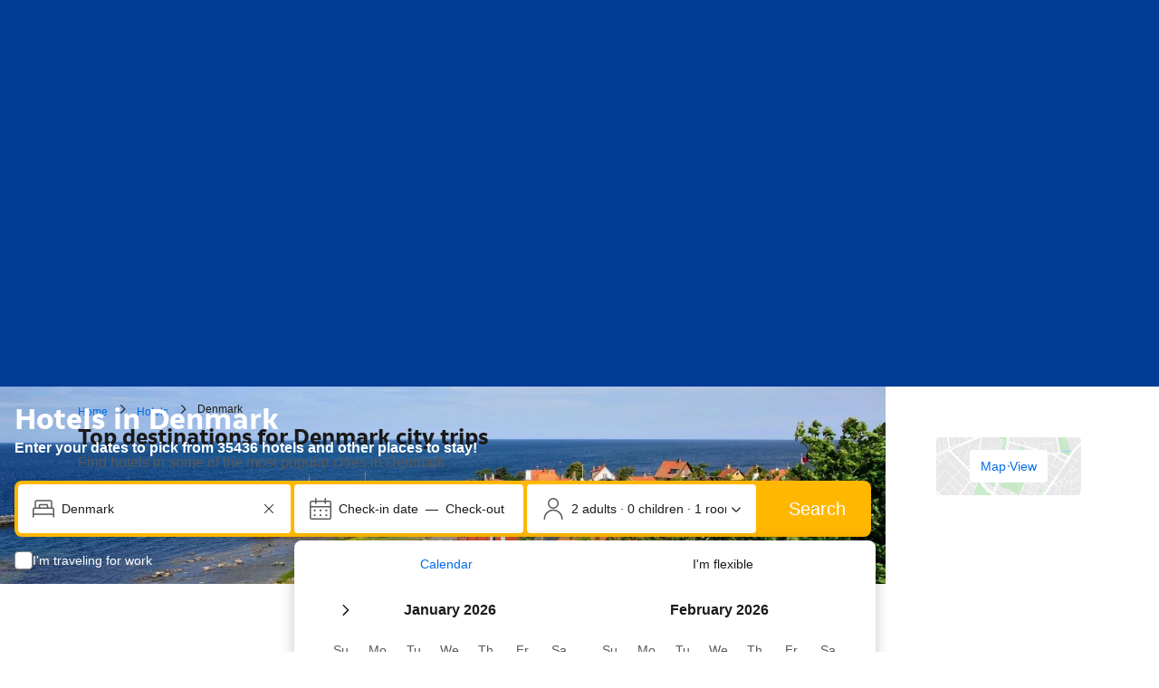

--- FILE ---
content_type: text/html; charset=UTF-8
request_url: https://www.booking.com/city/dk/billund.html
body_size: 1821
content:
<!DOCTYPE html>
<html lang="en">
<head>
    <meta charset="utf-8">
    <meta name="viewport" content="width=device-width, initial-scale=1">
    <title></title>
    <style>
        body {
            font-family: "Arial";
        }
    </style>
    <script type="text/javascript">
    window.awsWafCookieDomainList = ['booking.com'];
    window.gokuProps = {
"key":"AQIDAHjcYu/GjX+QlghicBgQ/7bFaQZ+m5FKCMDnO+vTbNg96AH4rNVz6su/VZEN8ZENhuRFAAAAfjB8BgkqhkiG9w0BBwagbzBtAgEAMGgGCSqGSIb3DQEHATAeBglghkgBZQMEAS4wEQQMHtBCXf9B+pJ2/29OAgEQgDukEVPElPDYSfamSrvyxPl7iEpF7msKJ+X2JcVoiD6/fFu/+yi7EHB5AmsWBhRVTr/y925s7dcBY+6fsg==",
          "iv":"A6x+SgHRDQAAJNTw",
          "context":"0wGSE8npQHudvH29iDR6wrC/5h5EA0/eNU5xmbFgy3WLSq6vjlmsIl2VSG5uo8UpEmyUAPV+6fkTjTlpKzdlZMS1zDOSFy9xrmRYKxbGx+LnONcGyaOa8g7QhO5X/gHiMwQibnn7okGtQtbHnhplPn+OEzuTs2n0vGrQYGqVn3VFO1DgXfQG1jRqh39Y5a44mBq1SpTdnUgj3nChUIj2aMlduyYYzWAulAnPtt/k7e+DXQlxm+Wb/9NxW1A7v7VU0pF8lbaCqFolOGM5Lnzam+sXAbzXgYg8HLYdFU/jHsRgN7Q78S46SK0qCe2eksfE6BIzK+2leR8x//w4xoPgydEVdpUCZmXkGOh8Y4A2hZt2Jdl3zhPMrQ=="
};
    </script>
    <script src="https://d8c14d4960ca.337f8b16.us-east-2.token.awswaf.com/d8c14d4960ca/a18a4859af9c/f81f84a03d17/challenge.js"></script>
</head>
<body>
    <div id="challenge-container"></div>
    <script type="text/javascript">
        AwsWafIntegration.saveReferrer();
        AwsWafIntegration.checkForceRefresh().then((forceRefresh) => {
            if (forceRefresh) {
                AwsWafIntegration.forceRefreshToken().then(() => {
                    window.location.reload(true);
                });
            } else {
                AwsWafIntegration.getToken().then(() => {
                    window.location.reload(true);
                });
            }
        });
    </script>
    <noscript>
        <h1>JavaScript is disabled</h1>
        In order to continue, we need to verify that you're not a robot.
        This requires JavaScript. Enable JavaScript and then reload the page.
    </noscript>
</body>
</html>

--- FILE ---
content_type: text/html; charset=UTF-8
request_url: https://www.booking.com/country/dk.html?aid=304142&label=gen173bo-10CAMoPUIHYmlsbHVuZEgzWANoqAKIAQGYATO4AQfIAQzYAQPoAQH4AQGIAgGYAgKoAgG4Ap6O-ssGwAIB0gIkYmVlNjBiNmQtMTNjYi00NWE3LTk0ZDctN2U1ZjY0N2Y0MWQ32AIB4AIB&sid=5ad92132800be2f7c394721a1fb40fc2
body_size: 193438
content:
<!DOCTYPE html>
<!--
You know you could be getting paid to poke around in our code?
We're hiring designers and developers to work in Amsterdam:
https://careers.booking.com/
-->
<!-- wdot-802 -->
<html lang="en-us" prefix="og: http://ogp.me/ns# fb: http://ogp.me/ns/fb# booking_com: http://ogp.me/ns/fb/booking_com#" class="noJS b_chrome b_chrome_131 supports_inline-block supports_flexbox_unprefixed supports_fontface supports_hyphens " >
<head profile="http://a9.com/-/spec/opensearch/1.1/">
<script type="text/javascript" nonce="8QJzw3CdO7Hn6kT">
window.PCM = {
config: {
isBanner: false,
domainUUID: '3ea94870-d4b1-483a-b1d2-faf1d982bb31',
isPCSIntegration: true,
shareConsentWithin: 'www.booking.com',
isCrossDomainCookieSharingEnabled: false,
nonce: '8QJzw3CdO7Hn6kT',
countryCode: 'us',
isUserLoggedIn: false,
},
pcm_consent_cookie: 'analytical=true&amp;countryCode=US&amp;consentId=ddf1269f-4623-43f3-a932-85896781e01e&amp;consentedAt=2026-01-31T22:50:06.049Z&amp;expiresAt=2026-07-30T22:50:06.049Z&amp;implicit=true&amp;marketing=true&amp;regulation=none&amp;legacyRegulation=none'
};
(()=>{let e,c=e=>{let n,t,o=new FormData,i={error:e.message||"",message:e.message||"",stack:e.stack||"",name:"js_errors",colno:0,lno:0,url:window.location.hostname+window.location.pathname,pid:(null==(t=null==(n=window.B)?void 0:n.env)?void 0:t.pageview_id)||1,be_running:1,be_column:0,be_line:0,be_stack:e.stack||"",be_message:e.message||"",be_file:window.location.hostname+window.location.pathname};Object.keys(i).forEach(e=>{o.append(e,i[e])}),window.fetch("/js_errors",{method:"POST",body:o}).catch(()=>!1)};window.cookieStore&&window.cookieStore.addEventListener("change",e=>{var n;null!=(n=null==e?void 0:e.changed)&&n.length&&null!=e&&e.changed.forEach(e=>{"OptanonAlertBoxClosed"!==e.name||D(e.value)||c(new Error("OptanonAlertBoxClosed bad value detected: "+e.value)),"OptanonConsent"!==e.name||M(e.value)||c(new Error("OptanonConsent bad value detected: "+e.value))})});let _;(d=_=_||{}).ANALYTICAL="C0002",d.MARKETING="C0004";let g;(d=g=g||{}).PREFERENCES_SAVE_SETTINGS="preferences_save_settings",d.BANNER_REJECT_ALL="banner_reject_all",d.BANNER_ACCEPT_ALL="banner_accept_cookies",d.PREFERENCES_REJECT_ALL="preferences_reject_all",d.PREFERENCES_ACCEPT_ALL="preferences_allow_all";let u,B=((d=u=u||{}).BACKFILLING="back_filling",d.GPC_SIGNAL="gpc_signal",[g.BANNER_ACCEPT_ALL,g.PREFERENCES_ACCEPT_ALL,g.PREFERENCES_SAVE_SETTINGS]),m=[g.BANNER_REJECT_ALL,g.PREFERENCES_REJECT_ALL,g.PREFERENCES_SAVE_SETTINGS],t,I=new Promise(function(e){t=e}),G=window.B&&window.B.env&&window.B.env.b_user_genius_status&&window.B.env.b_user_genius_status.b_genius_level?"genuis_level_"+window.B.env.b_user_genius_status.b_genius_level:"",f={analytical:_.ANALYTICAL+"%3A1",marketing:_.MARKETING+"%3A1"},j="%2C",o="bkng_wvpc",n=window.location.hostname,v=P("isPCSIntegration")||!1,i=P("shareConsentWithin")||!1,w=P("countryCode");var a,r,s,d=P("cookieDomain")||n,l=null!=(e=P("isCrossDomainCookieSharingEnabled"))&&e;let p=";domain="+(l?2<=(r=(a=d).split(".")).length?r.slice(-2).join("."):a:d),C,h=(C="localhost"===n?"http://localhost:8080/dqs":/\.(?:dev|dqs)\.booking\.com/.test(window.location.origin)?"https://account.dqs.booking.com":"https://account.booking."+(/booking\.cn/.test(window.location.origin)?"cn":"com"),31536e6),E="us"!==w?15552e6:h,k="function"==typeof XDomainRequest,K=P("domainUUID")||"",A=P("nonce"),O=P("isBanner")||!1,U=P("isUserLoggedIn"),b=!1;function P(e){return window.PCM&&window.PCM.config&&void 0!==window.PCM.config[e]?window.PCM.config[e]:null}function y(e){e=J(e);let n={};return"string"==typeof e&&(e=e.split("&")).length&&e.forEach(function(e){e=e.split("=");2===e.length&&(n[e[0]]=e[1])}),n}function S(n){return Object.keys(n).map(function(e){return e+"="+n[e]}).join("&")}function F(e){var n=document.createElement("iframe");n.onload=t,n.src="https://"+i+"/cookiebanner.html",n.id="OTcrossDomain",n.role="none",n.frameborder="0",n.height="0",n.width="0",n.role="none";return n.setAttribute("style","position: absolute; overflow: hidden; clip: rect(0 0 0 0); width: 1px; height: 1px; margin: -1px; padding: 0; white-space: nowrap; border: 0; clip-path: inset(100%);"),n.setAttribute("aria-hidden","true"),n.setAttribute("tabindex","-1"),n.setAttribute("data-propagate-only-forced-consent",""+e),document.body.appendChild(n),n}function T(e,n,t=!1){let o={type:"onetrust",OptanonConsent:e},i=(D(n)&&(o.OptanonAlertBoxClosed=n),window.document.getElementById("OTcrossDomain"));(i=t&&!i?F(t):i)&&i.contentWindow&&("true"!==(e=i.getAttribute("data-propagate-only-forced-consent"))||"true"===e&&t)&&I.then(function(){var e;null!=(e=i.contentWindow)&&e.postMessage(o,"*")})}function M(e){if(void 0!==e&&null!=e)try{var n=y(e);return 0<Object.keys(n).length}catch(e){}}function D(e){if(void 0!==e&&null!=e&&isNaN(+e))return e=new Date(e),!isNaN(e.getTime())}function q(e,n,t,o){window.PCM.__mustInjectSDK||void 0===window.Optanon||void 0===e||(e=-1<e.indexOf(t),(void 0!==window.OptanonActiveGroups?-1<window.OptanonActiveGroups.indexOf(n):void 0)!==(window.PCM[o]=e)&&window.Optanon.UpdateConsent("Category",n+":"+(e?"1":"0")))}function L(){var e=y(window.PCM.__getCookie("OptanonConsent"));q(e.groups,_.ANALYTICAL,f.analytical,"Analytical"),q(e.groups,_.MARKETING,f.marketing,"Marketing")}function x(n,t){if(M(n)){let e;var o=(e=D(t)?new Date(t):new Date).getTime()+h,o=new Date(o).toUTCString(),n=J(n);document.cookie="OptanonConsent="+n+p+";path=/;expires="+o+";secure;samesite=none;",D(t)&&(document.cookie="OptanonAlertBoxClosed="+t+p+";path=/;expires="+o+";secure;samesite=none;"),L()}}function N(n,t,o,i){if(v){b=!0;let e=new XMLHttpRequest;e.withCredentials=!0,e.onload=function(){200===e.status?o():(b=!1,i&&i())},e.open("POST",C+"/privacy-consents",!0),e.setRequestHeader("Content-type","application/json;charset=UTF-8"),e.send(JSON.stringify(Object.assign({client_type:"web",client_id:"vO1Kblk7xX9tUn2cpZLS",optanon_action:t,genius_status:G},n)))}}function J(e){return e=e&&-1<e.indexOf("%253")?decodeURI(e):e}function H(e,n){e.backfilled_at=(new Date).getTime(),e.backfilled_seed=1;e=S(e);x(e,n),T(e,n)}function R(){if(v&&!b){let t=new XMLHttpRequest;t.withCredentials=!0,t.onload=function(){var e,n;200===t.status&&((e=y(window.PCM.__getCookie("OptanonConsent"))).implicitConsentCountry=O?"GDPR":"nonGDPR",e.implicitConsentDate=(new Date).getTime(),e=S(e),n=(new Date).getTime()+h,n=new Date(n).toUTCString(),document.cookie="OptanonConsent="+e+p+";path=/;expires="+n+";secure;samesite=none;",L(),T(e,window.PCM.__getCookie("OptanonAlertBoxClosed")))},t.open("POST",C+"/privacy-consents/implicit",!0),t.setRequestHeader("Content-type","application/json;charset=UTF-8"),t.send(JSON.stringify({client_type:"web",client_id:"vO1Kblk7xX9tUn2cpZLS"}))}}i&&l&&Object.defineProperty(window,"otStubData",{set:function(e){e&&e.domainData&&e.domainData.ScriptType&&"PRODUCTION"===e.domainData.ScriptType&&(e.domainData.ScriptType="TEST"),this._otStubData=e},get:function(){return this._otStubData}});let W={a:"analytical",m:"marketing"};function X(){var e,n;let t=(e=>{if(e){var n=e.split("&"),t={};for(let e=0;e<n.length;e++){var o=n[e].split(":");if(2!==o.length)return;var i=o[0],o=o[1],i=W[i];if(!i)return;t[i]="1"===o}return t}})(window.PCM.__getCookie(o));t&&((e=y(window.PCM.__getCookie("OptanonConsent"))).groups=Object.keys(t).filter(function(e){return t[e]}).map(function(e){return f[e]}).join(j),x(e=S(e),n=(new Date).toISOString()),T(e,n),window.PCM.__deleteCookie(o))}function Y(e,n){try{if(!k){x(e,n),d=window.PCM.__getCookie("OptanonConsent"),l=window.PCM.pcm_consent_cookie,d&&l&&(r=-1<((d=y(d)).groups||"").indexOf(f.analytical)?1:0,d=-1<(d.groups||"").indexOf(f.marketing)?1:0,s="true"===(l=y(l.replace(/&amp;/g,"&"))).analytical?1:0,l="true"===l.marketing?1:0,k||r==s&&d==l||N({analytical:r,marketing:d},u.BACKFILLING,()=>{}));var t=window.navigator.globalPrivacyControl;if(v&&t&&"us"===w){let a=y(window.PCM.__getCookie("OptanonConsent"));var t=[],o=(a.consentCausedByGPCSignalStored||t.push(new Promise(function(e,n){N({analytical:0,marketing:0,is_first_time_gpc_signal:1},u.GPC_SIGNAL,function(){e({consentCausedByGPCSignalStored:(new Date).getTime()})},function(){n({})})})),null===U||U);o&&!a.dnsmiCapturedTimestamp&&t.push(new Promise(function(e,n){let t=new XMLHttpRequest;t.withCredentials=!0,t.onload=function(){200<=t.status&&t.status<=299?e({dnsmiCapturedTimestamp:(new Date).getTime()}):n({})},t.open("POST",C+"/dnsmi",!0),t.setRequestHeader("Content-type","application/json;charset=UTF-8"),t.send()})),Promise.allSettled(t).then(function(n){let t=!1;for(let e=0;e<n.length;e++){var o=n[e];"fulfilled"===o.status&&(Object.assign(a,o.value),t=!0)}var e,i;t&&(e=window.PCM.__getCookie("OptanonAlertBoxClosed"),x(i=S(a),e),T(i,e))})}X(),i=y(window.PCM.__getCookie("OptanonConsent")),D(a=window.PCM.__getCookie("OptanonAlertBoxClosed"))&&(new Date).getTime()-new Date(a).getTime()<=E||(!i.implicitConsentDate||(new Date).getTime()-parseInt(i.implicitConsentDate)>=E?R():O?"GDPR"!==i.implicitConsentCountry&&R():"nonGDPR"!==i.implicitConsentCountry&&R()),!function(){if(v){var n=window.PCM.__getCookie("OptanonConsent"),t=window.PCM.__getCookie("OptanonAlertBoxClosed");if(M(n)&&D(t)){var o,n=y(n),i=new Date(t);if(n.groups&&(void 0===n.backfilled_at||new Date(parseInt(n.backfilled_at))<i)){let e;n.geolocation&&(o=n.geolocation.split("%3B"),e={country:o[0],country_region:o[1]}),N(Object.assign({analytical:-1<n.groups.indexOf(f.analytical)?1:0,marketing:-1<n.groups.indexOf(f.marketing)?1:0,consented_at:i.toISOString()},e),u.BACKFILLING,H.bind(this,n,t))}}}}(),window.PCM.__injectSDK()}}catch(e){c(e)}var i,a,r,s,d,l}let V=(e,n)=>{"complete"===document.readyState?window.PCM.__dispatchEvent(e,n):window.addEventListener("load",function(){window.PCM.__dispatchEvent(e,n)})};window.OptanonWrapper=function(...e){var n,t=void 0!==window.Optanon&&"function"==typeof window.Optanon.GetDomainData?window.Optanon.GetDomainData().ShowAlertNotice:void 0,o=(L(),document.getElementById("onetrust-policy-text"));if(o&&!o.hasAttribute("tabindex")&&o.setAttribute("tabindex","0"),t)for(let e=window.PCM.__eventCounter;e<window.dataLayer.length;e++)"trackOptanonEvent"!==window.dataLayer[e].event&&"trackOptanonEvent"!==window.dataLayer[e][1]||(n=(window.dataLayer[e].optanonAction||window.dataLayer[e][2].optanonAction).toLowerCase().replace(/\s/g,"_"),-1===B.indexOf(n)&&-1===m.indexOf(n))||(window.PCM.syncConsent(n),window.PCM.__dispatchEvent("cookie_banner_closed")),window.PCM.__eventCounter++;else window.PCM.__dispatchEvent("cookie_consent_available");"function"==typeof window.OptanonWrapperCallback&&window.OptanonWrapperCallback(e)},window.PCM=Object.assign({Marketing:!1,Analytical:!1,__eventCounter:0,__mustInjectSDK:!0,__dispatchEvent:function(e,n){n=n||window.PCM;let t;CustomEvent?(t=document.createEvent("CustomEvent")).initCustomEvent(e,!0,!0,n):t=new CustomEvent(e,{detail:n}),document.dispatchEvent(t)},__injectSDK:function(){var e,n;window.PCM.__mustInjectSDK&&(D(null!=(n=window.PCM.__getCookie("OptanonAlertBoxClosed"))?n:"")||window.PCM.__deleteCookie("OptanonAlertBoxClosed"),(n=document.createElement("script")).type="text/javascript",n.setAttribute("async","true"),n.setAttribute("src","https://cdn.cookielaw.org/scripttemplates/otSDKStub.js"),n.setAttribute("charset","UTF-8"),n.setAttribute("data-document-language","true"),n.setAttribute("data-domain-script",K),A&&n.setAttribute("nonce",A),n.addEventListener("load",function(){V("cookie_banner_loaded",{willBannerBeShown:!window.PCM.isUserGaveConsent()})}),n.addEventListener("error",function(){V("cookie_banner_loaded",{willBannerBeShown:!1})}),null!=(e=null==(e=document.getElementsByTagName("head"))?void 0:e.item(0))&&e.appendChild(n),window.PCM.__mustInjectSDK=!1)},__getCookie:function(e){e+="=";var n=document.cookie.split(";");let t,o;for(t=0;t<n.length;t+=1){for(o=n[t];" "==o.charAt(0);)o=o.substring(1,o.length);if(0==o.indexOf(e))return o.substring(e.length,o.length)}return null},__deleteCookie:function(e){document.cookie=e+"=;path=/;domain="+n+";expires=Thu, 01 Jan 1970 00:00:01 GMT",document.cookie=e+"=;path=/;domain=;expires=Thu, 01 Jan 1970 00:00:01 GMT"},isUserGaveConsent:()=>{var e=window.PCM.__getCookie("OptanonAlertBoxClosed");return!!e&&(new Date).getTime()-new Date(e).getTime()<=E},syncConsent:function(e=g.BANNER_REJECT_ALL,n){var t=window.PCM.__getCookie("OptanonAlertBoxClosed"),o=window.PCM.__getCookie("OptanonConsent"),i=y(o),a=-1<(i.groups||"").indexOf(f.analytical)?1:0,r=-1<(i.groups||"").indexOf(f.marketing)?1:0;if(T(o,t,n),!k&&v&&N({analytical:a,marketing:r},e,H.bind(this,i,t)),!(-1===m.indexOf(e)||window.PCM.Analytical&&window.PCM.Marketing)){var s=[...window.PCM.Analytical?[]:[_.ANALYTICAL],...window.PCM.Marketing?[]:[_.MARKETING]],d=[];for(let e=0;e<(null==(l=null==(l=null==(l=window.Optanon)?void 0:l.GetDomainData())?void 0:l.Groups)?void 0:l.length);e++){var l=window.Optanon.GetDomainData().Groups[e];l.CustomGroupId&&-1!==s.indexOf(l.CustomGroupId)&&d.push(l)}var c=[],u=document.cookie.split("; ");for(let e=0;e<u.length;e++)c.push(u[e].split("=")[0]);for(let e=0;e<d.length;e++){var w=d[e].Cookies;for(let e=0;e<w.length;e++){var p=[w[e].Name];if(-1!==p[0].indexOf("xx")){var C=new RegExp("^"+p[0].replaceAll("x","\\w")+"$","g");for(let e=0;e<c.length;e++)c[e].match(C)&&p.push(c[e])}for(let e=0;e<p.length;e++)window.PCM.__deleteCookie(p[e])}}}}},window.PCM),void 0===window.dataLayer&&(window.dataLayer=[]),s=function(){i&&n!==i?(window.addEventListener("message",function(e){e&&e.data&&"OneTrustCookies"===e.data.name&&Y(e.data.OptanonConsent,e.data.OptanonAlertBoxClosed)}),F(!1)):Y()},"loading"===document.readyState?document.addEventListener("DOMContentLoaded",function(){s()}):s()})();
</script>
<link href="https://cf.bstatic.com" rel="dns-prefetch" crossorigin>
<link href="https://cf.bstatic.com" rel="dns-prefetch" crossorigin>
<meta name="referrer" content="strict-origin-when-cross-origin">
<meta http-equiv="content-type" content="text/html; charset=utf-8" />
<script nonce="8QJzw3CdO7Hn6kT">
;(function(w){
var ts = +new Date();
w.PageLoadTimer = {};
w.PageLoadTimer.start = ts;
}(window));
</script>
<script nonce="8QJzw3CdO7Hn6kT"> function b_cors_check(supported) { var value = supported ? 1 : 0; if (!/(^|;)\s*cors_js=/.test(document.cookie)) { var d = new Date(); d.setTime(d.getTime() + 60 * 60 * 24 * 365 * 1000); var cookieDomain = '.booking.com' || '.booking.com'; document.cookie = 'cors_js=' + value +'; domain=' + cookieDomain + '; path=/; expires=' + d.toGMTString(); } if (!value) { location.reload(); } } </script>
<script nonce="8QJzw3CdO7Hn6kT">(function(d) { d.addEventListener('error', function(e) { if (e.target && e.target.classList.contains('crossorigin-check-js')) { b_cors_check(false); } }, true); })(document); </script>
<script class="crossorigin-check-js" src="https://cf.bstatic.com/static/js/crossorigin_check_cloudfront_sd/2454015045ef79168d452ff4e7f30bdadff0aa81.js" async crossorigin nonce="8QJzw3CdO7Hn6kT"></script>
<script nonce="8QJzw3CdO7Hn6kT"> 
;(function() {
window.b_early_errors = window.b_early_errors || [];
window.onerror = function() {
window.b_early_errors.push(arguments);
};
}());
 </script>
<link rel="stylesheet" id="main-css-preload" href="https://cf.bstatic.com/static/css/main_cloudfront_sd.iq_ltr/0a96e2329a7d12eabd94a042b018a0c0c90a3439.css"  data-main-css="1" />
<script nonce="8QJzw3CdO7Hn6kT">
document.querySelector('#main-css-preload').addEventListener('load', function() {
window.mainCssWasLoaded = 1;
})
</script>
<link rel="stylesheet" href="https://cf.bstatic.com/static/css/main_exps_cloudfront_sd.iq_ltr/f3f7bce74850e3086e63c198d858b6528c5be8be.css"  />
<link rel="stylesheet" href="https://cf.bstatic.com/static/css/gprof_icons_cloudfront_sd.iq_ltr/f4fa450a0fd6a6ad8cafc28c74bf19a153e53191.css" /> 
<link rel="_prefetch" data-defer-prefetch href="https://cf.bstatic.com/static/css/searchresults_cloudfront_sd.iq_ltr/47be117066e38c9c0e5194cea922f5db97af20f3.css">
<link rel="stylesheet" type="text/css" href="https://cf.bstatic.com/static/css/xp-index-sb_cloudfront_sd.iq_ltr/739c5abd2dafba99c581049ff8bb6c1855400f61.css"  media="screen, print" />
<link rel="stylesheet" type="text/css" href="https://cf.bstatic.com/static/css/incentives_cloudfront_sd.iq_ltr/f1558a6e9832a4eb8cfe1d3d14db176bd3564335.css"  media="screen" />
<link rel="stylesheet" type="text/css" href="https://cf.bstatic.com/static/css/landing_pages_common_cloudfront_sd.iq_ltr/0e470e376e3f1ca27592fc0ea28fd6a5a3371f3f.css"  media="screen, print" />
<link rel="stylesheet" type="text/css" href="https://cf.bstatic.com/static/css/runway_internal_action_landing_page_cloudfront_sd.iq_ltr/e69de29bb2d1d6434b8b29ae775ad8c2e48c5391.css" media="screen, print" />
  
 <style nonce="8QJzw3CdO7Hn6kT"> #basiclayout, .basiclayout { margin: 0; } #special_actions { margin: 3px 15px 3px 0; } .ticker_space { margin-top: 3px !important; } #logo_no_globe_new_logo { top: 14px; } .b_msie_6 #top, .b_msie_6 body.header_reshuffle #top {height:61px !important;} .b_msie_6 #special_actions { margin: 3px 15px 3px 0; overflow:visible; } body.header_reshuffle #top { min-height: 50px !important; height: auto !important; } .nobg { background: #fff url("https://cf.bstatic.com/static/img/nobg_all_blue_iq/b700d9e3067c1186a3364012df4fe1c48ae6da44.png") repeat-x; background-position: 0 -50px; } </style> 
<link rel="preload" as="script" href="https://cf.bstatic.com/static/js/core-deps-inlinedet_cloudfront_sd/f62025e692b596dd53ecd1bd082dfd3197944c50.js" crossorigin nonce="8QJzw3CdO7Hn6kT">
<link rel="preload" as="script" href="https://cf.bstatic.com/static/js/jquery_cloudfront_sd/e1e8c0e862309cb4caf3c0d5fbea48bfb8eaad42.js" crossorigin nonce="8QJzw3CdO7Hn6kT">
<link rel="preload" as="script" href="https://cf.bstatic.com/static/js/main_cloudfront_sd/bd4ea03ef37c92e409865272c9ce439e2ed4837a.js" crossorigin nonce="8QJzw3CdO7Hn6kT">
<link rel="preload" as="script" href="https://cf.bstatic.com/static/js/landingpage_cloudfront_sd/39b1ef7b9cef8d98d1bf710faf1f63eab33d7ca9.js" crossorigin nonce="8QJzw3CdO7Hn6kT">
<link rel="preload" as="script" href="https://cf.bstatic.com/static/js/searchbox_cloudfront_sd/d3fff906438c5bdb62638654d2628b6d49d15aa1.js" crossorigin nonce="8QJzw3CdO7Hn6kT">
<link rel="preload" as="script" href="https://cf.bstatic.com/static/js/error_catcher_bec_cloudfront_sd/c40c55637440286271899bb4294fd743b387ac07.js" crossorigin nonce="8QJzw3CdO7Hn6kT">
<script nonce="8QJzw3CdO7Hn6kT"> if( window.performance && performance.measure && 'b-stylesheets') { performance.measure('b-stylesheets'); } </script> 
<meta data-rh="true" name="robots" content="index,follow"/>
<link rel="canonical" href="https://www.booking.com/country/dk.html" />
<meta name="booking-verification" content="[base64]" />
<meta name="twitter:app:id:iphone" content="367003839" />
<meta name="twitter:app:name:ipad" content="Booking.com Hotel Reservations Worldwide & Hotel Deals" />
<meta name="twitter:app:id:ipad" content="367003839" />
<meta name="twitter:app:name:googleplay" content="Booking.com Hotel Reservations" />
<meta name="twitter:app:id:googleplay" content="com.booking" />
<meta property="al:ios:app_store_id" content="367003839">
<meta property="al:ios:app_name" content="Booking.com Hotel Reservations">
<meta property="al:android:app_name" content="Booking.com Hotel Reservation">
<meta property="al:android:package" content="com.booking">
<meta name="p:domain_verify" content="ff7f0b90ebb93e5bf7c7cafe77640ec1"/>
<meta http-equiv="content-language" content="en-us" />
<meta http-equiv="content-script-type" content="text/javascript" />
<meta http-equiv="content-style-type" content="text/css" />
<meta http-equiv="window-target" content="_top" />
<meta property="fb:pages" content="131840030178250, 1425349334428496, 117615518393985, 1565844503706287, 517612321758712, 1668799180037291, 265097377176252, 1643712662515912, 303492549842824, 1638321783047271, 809709019119342, 959185470826086, 217466488652137, 641365839348517, 203741606405114">
<meta property="wb:webmaster" content="48970bbca45d28c2" />
<meta name="twitter:card" content="summary_large_image">
<meta name="twitter:site" content="@bookingcom">
<meta name="twitter:creator" content="@bookingcom">
<meta name="twitter:image" content="https://cf.bstatic.com/static/img/twitter-image-else/566c7081f1deeaca39957e96365c3908f83b95af.jpg">
<meta name="twitter:title" content="Booking.com: The largest selection of hotels, homes, and vacation rentals">
<meta name="twitter:description" content="Whether you’re looking for hotels, homes, or vacation rentals, you’ll always find the guaranteed best price. Browse our  accommodations in over 85,000 destinations.">
<meta property="og:type" content="company" />
<meta property="og:title" content="Booking.com: The largest selection of hotels, homes, and vacation rentals" />
<meta property="og:image" content="https://cf.bstatic.com/static/img/fb/1/8a240f547dbef4211044f4392436beda77674398.jpg" />
<meta property="og:description" content="Whether you’re looking for hotels, homes, or vacation rentals, you’ll always find the guaranteed best price. Browse our  accommodations in over 85,000 destinations." />
<meta property="og:locale" content="en_US" />
<meta property="og:url" content="https://www.booking.com/country/dk.html" />
<meta property="og:site_name" content="Booking.com" />
<meta property="fb:app_id" content="145362478954725" />
<link rel="alternate" type="text/html" hreflang="x-default" href="https://www.booking.com/country/dk.html" title="English">
<link rel="alternate" type="text/html" hreflang="en-gb" href="https://www.booking.com/country/dk.en-gb.html" title="English (UK)"/>
<link rel="alternate" type="text/html" hreflang="en-us" href="https://www.booking.com/country/dk.html" title="English (US)"/>
<link rel="alternate" type="text/html" hreflang="de" href="https://www.booking.com/country/dk.de.html" title="Deutsch"/>
<link rel="alternate" type="text/html" hreflang="nl" href="https://www.booking.com/country/dk.nl.html" title="Nederlands"/>
<link rel="alternate" type="text/html" hreflang="fr" href="https://www.booking.com/country/dk.fr.html" title="Français"/>
<link rel="alternate" type="text/html" hreflang="es" href="https://www.booking.com/country/dk.es.html" title="Español"/>
<link rel="alternate" type="text/html" hreflang="es-ar" href="https://www.booking.com/country/dk.es-ar.html" title="Español (AR)"/>
<link rel="alternate" type="text/html" hreflang="es-mx" href="https://www.booking.com/country/dk.es-mx.html" title="Español (MX)"/>
<link rel="alternate" type="text/html" hreflang="ca" href="https://www.booking.com/country/dk.ca.html" title="Català"/>
<link rel="alternate" type="text/html" hreflang="it" href="https://www.booking.com/country/dk.it.html" title="Italiano"/>
<link rel="alternate" type="text/html" hreflang="pt-pt" href="https://www.booking.com/country/dk.pt-pt.html" title="Português (PT)"/>
<link rel="alternate" type="text/html" hreflang="pt-br" href="https://www.booking.com/country/dk.pt-br.html" title="Português (BR)"/>
<link rel="alternate" type="text/html" hreflang="no" href="https://www.booking.com/country/dk.no.html" title="Norsk"/>
<link rel="alternate" type="text/html" hreflang="fi" href="https://www.booking.com/country/dk.fi.html" title="Suomi"/>
<link rel="alternate" type="text/html" hreflang="sv" href="https://www.booking.com/country/dk.sv.html" title="Svenska"/>
<link rel="alternate" type="text/html" hreflang="da" href="https://www.booking.com/country/dk.da.html" title="Dansk"/>
<link rel="alternate" type="text/html" hreflang="cs" href="https://www.booking.com/country/dk.cs.html" title="Čeština"/>
<link rel="alternate" type="text/html" hreflang="hu" href="https://www.booking.com/country/dk.hu.html" title="Magyar"/>
<link rel="alternate" type="text/html" hreflang="ro" href="https://www.booking.com/country/dk.ro.html" title="Română"/>
<link rel="alternate" type="text/html" hreflang="ja" href="https://www.booking.com/country/dk.ja.html" title="日本語"/>
<link rel="alternate" type="text/html" hreflang="zh-cn" href="https://www.booking.com/country/dk.zh-cn.html" title="简体中文"/>
<link rel="alternate" type="text/html" hreflang="zh-tw" href="https://www.booking.com/country/dk.zh-tw.html" title="繁體中文"/>
<link rel="alternate" type="text/html" hreflang="pl" href="https://www.booking.com/country/dk.pl.html" title="Polski"/>
<link rel="alternate" type="text/html" hreflang="el" href="https://www.booking.com/country/dk.el.html" title="Ελληνικά"/>
<link rel="alternate" type="text/html" hreflang="ru" href="https://www.booking.com/country/dk.ru.html" title="Русский"/>
<link rel="alternate" type="text/html" hreflang="tr" href="https://www.booking.com/country/dk.tr.html" title="Türkçe"/>
<link rel="alternate" type="text/html" hreflang="bg" href="https://www.booking.com/country/dk.bg.html" title="Български"/>
<link rel="alternate" type="text/html" hreflang="ar" href="https://www.booking.com/country/dk.ar.html" title="العربية"/>
<link rel="alternate" type="text/html" hreflang="ko" href="https://www.booking.com/country/dk.ko.html" title="한국어"/>
<link rel="alternate" type="text/html" hreflang="he" href="https://www.booking.com/country/dk.he.html" title="עברית"/>
<link rel="alternate" type="text/html" hreflang="lv" href="https://www.booking.com/country/dk.lv.html" title="Latviski"/>
<link rel="alternate" type="text/html" hreflang="uk" href="https://www.booking.com/country/dk.uk.html" title="Українська"/>
<link rel="alternate" type="text/html" hreflang="hi" href="https://www.booking.com/country/dk.hi.html" title="हिन्दी"/>
<link rel="alternate" type="text/html" hreflang="id" href="https://www.booking.com/country/dk.id.html" title="Bahasa Indonesia"/>
<link rel="alternate" type="text/html" hreflang="ms" href="https://www.booking.com/country/dk.ms.html" title="Bahasa Malaysia"/>
<link rel="alternate" type="text/html" hreflang="th" href="https://www.booking.com/country/dk.th.html" title="ภาษาไทย"/>
<link rel="alternate" type="text/html" hreflang="et" href="https://www.booking.com/country/dk.et.html" title="Eesti"/>
<link rel="alternate" type="text/html" hreflang="hr" href="https://www.booking.com/country/dk.hr.html" title="Hrvatski"/>
<link rel="alternate" type="text/html" hreflang="lt" href="https://www.booking.com/country/dk.lt.html" title="Lietuvių"/>
<link rel="alternate" type="text/html" hreflang="sk" href="https://www.booking.com/country/dk.sk.html" title="Slovenčina"/>
<link rel="alternate" type="text/html" hreflang="sr" href="https://www.booking.com/country/dk.sr.html" title="Srpski"/>
<link rel="alternate" type="text/html" hreflang="sl" href="https://www.booking.com/country/dk.sl.html" title="Slovenščina"/>
<link rel="alternate" type="text/html" hreflang="vi" href="https://www.booking.com/country/dk.vi.html" title="Tiếng Việt"/>
<link rel="alternate" type="text/html" hreflang="tl" href="https://www.booking.com/country/dk.tl.html" title="Filipino"/>
<link rel="alternate" type="text/html" hreflang="is" href="https://www.booking.com/country/dk.is.html" title="Íslenska"/>
<link rel="icon" href="https://cf.bstatic.com/static/img/favicon/9ca83ba2a5a3293ff07452cb24949a5843af4592.svg" type="image/svg+xml">
<link rel="icon" href="https://cf.bstatic.com/static/img/favicon/4a3b40c4059be39cbf1ebaa5f97dbb7d150926b9.png" type="image/png" sizes="192x192">
<link rel="icon" href="https://cf.bstatic.com/static/img/favicon/40749a316c45e239a7149b6711ea4c48d10f8d89.ico" sizes="32x32">
<link rel="apple-touch-icon" href="https://cf.bstatic.com/static/img/apple-touch-icon/5db9fd30d96b1796883ee94be7dddce50b73bb38.png" />
<link rel="help" href="/faq.html?aid=304142&label=gen173bo-10CAMoPUIHYmlsbHVuZEgzWANoqAKIAQGYATO4AQfIAQzYAQPoAQH4AQGIAgGYAgKoAgG4Ap6O-ssGwAIB0gIkYmVlNjBiNmQtMTNjYi00NWE3LTk0ZDctN2U1ZjY0N2Y0MWQ32AIB4AIB&sid=5ad92132800be2f7c394721a1fb40fc2&amp;" />
<link rel="search" type="application/opensearchdescription+xml" href="https://cf.bstatic.com/static/opensearch/en-us/e19e3ca297c466eb18e0b783736192a638f6a66e.xml" title="Booking.com Online Hotel Reservations" />
<link href="https://plus.google.com/105443419075154950489" rel="publisher" />
<script nonce="8QJzw3CdO7Hn6kT">
/*
*/
(function avoidingXSSviaLocationHash() {
var location = window.location,
hash = location.hash,
xss = /[<>'"]/;
if (
xss.test( decodeURIComponent( hash ) ) ||
xss.test( hash )
) {
location.hash = '';
}
})();
document.documentElement.className = document.documentElement.className.replace('noJS', '') + ' hasJS';
var b_experiments = {}, WIDTH, B = window.booking = {
_onfly: [], // "on the fly" functions, will be executed as soon as external js files were loaded
devTools: {
trackedExperiments: []
},
user: {
},
env : {
isRetina : window.devicePixelRatio > 1,
"b_gtt": 'dLYAeZFVJfNTBBFPbZDfVBZRJfOfBOWHCfdeSbC',
"b_action" : 'runway_internal_action',
"b_secure_domain" : 'https://secure.booking.com',
"b_site_type" : 'www',
"b_site_type_id": '1',
"b_agent_is_no_robot": true,
"b_agent_is_robot": false,
"b_query_params_with_lang_no_ext": '?aid=304142&label=gen173bo-10CAMoPUIHYmlsbHVuZEgzWANoqAKIAQGYATO4AQfIAQzYAQPoAQH4AQGIAgGYAgKoAgG4Ap6O-ssGwAIB0gIkYmVlNjBiNmQtMTNjYi00NWE3LTk0ZDctN2U1ZjY0N2Y0MWQ32AIB4AIB&sid=5ad92132800be2f7c394721a1fb40fc2',
"b_query_params_with_lang_no_ext_enforce_lang_aid_currency": '?aid=304142&label=gen173bo-10CAMoPUIHYmlsbHVuZEgzWANoqAKIAQGYATO4AQfIAQzYAQPoAQH4AQGIAgGYAgKoAgG4Ap6O-ssGwAIB0gIkYmVlNjBiNmQtMTNjYi00NWE3LTk0ZDctN2U1ZjY0N2Y0MWQ32AIB4AIB&sid=5ad92132800be2f7c394721a1fb40fc2;lang=en-us;aid=304142;selected_currency=USD',
"b_calendar2" : '1',
"BHDTJdReLGMeEcYPffcVDZBZMO": true,
"b_max_los_data_for_prefilled_dest" : {"experiment":null,"max_allowed_los":90,"extended_los":90,"is_fullon":0,"default_los":90,"has_extended_los":0},
/*
*/
"b_partner_channel_id": '3',
"b_bookings_owned": '1',
"b_google_maps_key_params" : 'true&indexing=true',
"b_lang" : 'en',
"b_has_valid_dates": 0,
"b_countrycode" : '',
"b_guest_country" : 'us',
"b_locale" : 'en-us',
"b_lang_for_url" : 'en-us',
"b_this_urchin" : '/country/dk.html?label=gen173bo-10CAMoPUIHYmlsbHVuZEgzWANoqAKIAQGYATO4AQfIAQzYAQPoAQH4AQGIAgGYAgKoAgG4Ap6O-ssGwAIB0gIkYmVlNjBiNmQtMTNjYi00NWE3LTk0ZDctN2U1ZjY0N2Y0MWQ32AIB4AIB&tmpl=landing_pages%2Frunway_internal_action&',
"b_flag_to_suggest" : 'us',
"b_companyname" : 'Booking.com',
"b_partner_vertical" : 'channel_direct',
b_date_format: {"day_month_year_other":"{month_name} {day_other}, {full_year}","range_from_long_date_time_until_long_date_time":"from {month_name} {day_of_month}, {full_year} at {time} until {month_name_until} {day_of_month_until}, {full_year_until} at {time_until}","short_month_with_year":"{short_month_name} {full_year}","month_name_only":"{month_name_nom}","date_with_weekday_time_until":"{weekday}, {begin_marker}{month_name} {day_of_month}{end_marker}, {full_year} until {time}","day_short_month_year":"{short_month_name} {day_name}, {full_year}","short_date":"{short_month_name} {day_of_month}, {full_year}","date_with_weekday_time_from":"{weekday}, {begin_marker}{month_name} {day_of_month}{end_marker}, {full_year} from {time}","date_with_weekday_time_at":"date_with_weekday_time_at","date_with_weekday_to":"{weekday_to} {day_of_month} {month_name_to} {full_year}","month_with_year":"{month_name_with_year_only} {full_year}","numeric_date":"{month}/{day_of_month}/{full_year}","day_short_month_year_on":"on {short_month_name} {day_name}, {full_year}","date_range_with_short_weekday_short_month":"{short_weekday}, {short_month_name} {day_of_month} – {short_weekday_until}, {short_month_name_until} {day_of_month_until} ","date_with_weekday_from":"{weekday_from}, {month_name_from} {day_of_month}, {full_year}","numeric_day_month_year":"{month_name_0}/{day_name_0}/{full_year}","day_short_month_year_other":"{short_month_name} {day_name_other}, {full_year}","date_with_year":"{month_name} {day_of_month}, {full_year}","short_date_without_year":"{short_month_name} {day_of_month}","short_date_with_weekday_without_year":"{short_weekday}, {short_month_name} {day_of_month}","day_short_month_year_between":"{short_month_name} {day_of_month}, {full_year} – {short_month_name_until} {day_of_month_until}, {full_year_until}","day_short_month_time_between":"{short_month_name} {day_of_month}, {time} – {time_until}","day_month_year_on":"on {month_name} {day_name}, {full_year}","day_short_month_between":"{short_month_name} {day_of_month} – {short_month_name_until} \n{day_of_month_until} ","day_month_on":"on {month_name} {day_name}","date_without_year":"{month_name} {day_of_month}","day_short_month_year_from":"from {short_month_name} {day_name}, {full_year}","numeric_date_range":"{month}/{day_of_month} - {month_until}/{day_of_month_until}","ux_day_month_on":"on {month_2} {day_2}","ux_day_month":"{month_1} {day_1}","day_month_until":"until {month_name} {day_name}","day_of_month_only":"{day_of_month}","day_month_from":"from {month_name} {day_name}","short_date_without_year_range":"{short_month_name} {day_of_month} - {short_month_name_until} {day_of_month_until}","numeric_day_month_year_between":"between {month_name_0}/{day_name_0}/{full_year} and {month_name_0_until}/{day_name_0_until}/{full_year_until}","date_with_weekday":"{weekday}, {month_name} {day_of_month}, {full_year}","date_with_weekday_time_from_until":"{weekday}, {begin_marker}{month_name} {day_of_month}{end_marker}, {full_year} from {time} until {time_until}","day_short_month_time":"{short_month_name} {day_of_month}, {time}","day_month_between":"between {month_name} {day_name} and {month_name_until} {day_name_until}","day_month_year_time_before":"before {time} on {month_name} {day_name}, {year}","numeric_day_month_year_on":"on {month_name_0}/{day_name_0}/{full_year}","short_date_with_weekday":"{short_weekday}, {short_month_name} {day_of_month}, {full_year}","date_with_weekday_with_markers":"{weekday}, {begin_marker}{month_name} {day_of_month}{end_marker}, {full_year}","in_month_with_year":"in {month_name_in} {full_year}","day_month_year_between":"between {month_name} {day_name}, {full_year} and {month_name_until} {day_name_until}, {full_year_until}","day_short_month_year_time":"{short_month_name} {day_of_month}, {full_year}, {time}","date_with_short_weekday_without_year":"{short_weekday}, {month_name} {day_of_month} ","numeric_day_month_year_until":"until {month_name_0}/{day_name_0}/{full_year}","numeric_day_month_year_time_before":"before {time} on {month_name_0}/{day_name_0}/{full_year}","short_month_only":"{short_month_name}","date_with_short_weekday_with_year":"{short_weekday}, {month_name} {day_of_month}, {full_year}","short_weekday_only":"{short_weekday}","long_date_range_both_years":"{month_name} {day_of_month}, {full_year} – {month_name_until} {day_of_month_until}, {full_year_until}","day_month_year":"{month_name} {day_name}, {full_year}","day_month_year_from":"from {month_name} {day_name}, {full_year}","numeric_date_range_both_years":"{month}/{day_of_month}/{full_year} - {month_until}/{day_of_month_until}/{full_year_until}","day_short_month_year_until":"until {short_month_name} {day_name}, {full_year}","day_short_month_year_time_between":"{short_month_name} {day_of_month}, {full_year}, {time} – {time_until}","day_month":"{month_name} {day_name}","numeric_day_month_year_from":"from {month_name_0}/{day_name_0}/{full_year}","day_month_other":"{month_name} {day_other}","from_month_with_year":"since {month_name_from} {full_year}","day_month_year_until":"until {month_name} {day_name}, {full_year}"},
b_month_for_formatted_date: {"1":{"name_lc":"January","to_month_lc":"to January","short_name_uc":"January","genitive_uc":"January","name_from":"January","name_other":"January","name_uc":"January","name_in":"January","short_name_only":"Jan","name_def_article_uc":"The January","genitive_lc":"January","name_with_year_only":"January","on_day_month":"01","name_to":"January","in_month_lc":"in January","name_only":"January","month_2":"January","day_to":"January","month_1":"January","short_name":"Jan","name":"January","name_def_article_lc":"the January"},"10":{"short_name_only":"Oct","name_only":"October","name_uc":"October","name_other":"October","name_in":"October","month_2":"October","name":"October","on_day_month":"10","name_def_article_lc":"the October","genitive_lc":"October","name_def_article_uc":"The October","short_name":"Oct","month_1":"October","name_with_year_only":"October","name_to":"October","short_name_uc":"October","genitive_uc":"October","name_from":"October","name_lc":"October","in_month_lc":"in October","to_month_lc":"to October"},"11":{"genitive_lc":"November ","name_def_article_uc":"The November","month_1":"November","name_with_year_only":"November","short_name":"Nov","on_day_month":"11","name":"November","name_def_article_lc":"the November","name_uc":"November","name_only":"November","name_other":"November","name_in":"November","month_2":"November","short_name_only":"Nov","name_lc":"November","in_month_lc":"in November ","to_month_lc":"to November ","genitive_uc":"November ","short_name_uc":"November","name_from":"November","name_to":"November"},"12":{"month_2":"December","name_in":"December","name_uc":"December","name_only":"December","name_other":"December","short_name_only":"Dec","short_name":"Dec","month_1":"December","name_with_year_only":"December","name_def_article_uc":"The December","genitive_lc":"December ","name_def_article_lc":"the December","name":"December","on_day_month":"12","name_to":"December","in_month_lc":"in December","to_month_lc":"to December","name_lc":"December","name_from":"December","short_name_uc":"December","genitive_uc":"December"},"2":{"name_to":"February","in_month_lc":"in February ","name_only":"February","day_to":"February","month_2":"February","name":"February","name_def_article_lc":"the February","month_1":"February","short_name":"Feb","name_from":"February","short_name_uc":"February","genitive_uc":"February ","name_lc":"February","to_month_lc":"to February ","short_name_only":"Feb","name_uc":"February","name_other":"February","name_in":"February","on_day_month":"02","name_def_article_uc":"The February","genitive_lc":"February ","name_with_year_only":"February"},"3":{"short_name_only":"Mar","name_other":"March","name_uc":"March","name_in":"March","on_day_month":"03","genitive_lc":"March","name_def_article_uc":"The March","name_with_year_only":"March","genitive_uc":"March","short_name_uc":"March","name_from":"March","name_lc":"March","to_month_lc":"to March","name_only":"March","day_to":"March","month_2":"March","name":"March","name_def_article_lc":"the March","month_1":"March","short_name":"Mar","name_to":"March","in_month_lc":"in March"},"4":{"name_uc":"April","name_other":"April","name_only":"April","month_2":"April","name_in":"April","short_name_only":"Apr","genitive_lc":"April","name_def_article_uc":"The April","short_name":"Apr","month_1":"April","name_with_year_only":"April","name":"April","on_day_month":"04","name_def_article_lc":"the April","name_to":"April","name_lc":"April","to_month_lc":"to April","in_month_lc":"in April","name_from":"April","genitive_uc":"April","short_name_uc":"April"},"5":{"short_name_only":"May","name_in":"May","month_2":"May","name_only":"May","name_uc":"May","name_other":"May","name_def_article_lc":"the May","on_day_month":"05","name":"May","short_name":"May","month_1":"May","name_with_year_only":"May","genitive_lc":"May","name_def_article_uc":"The May","name_to":"May","short_name_uc":"May","genitive_uc":"May","name_from":"May","in_month_lc":"in May","to_month_lc":"to May","name_lc":"May"},"6":{"on_day_month":"06","name":"June","name_def_article_lc":"the June","name_def_article_uc":"The June","genitive_lc":"June","short_name":"Jun","month_1":"June","name_with_year_only":"June","short_name_only":"Jun","name_only":"June","name_uc":"June","name_other":"June","name_in":"June","month_2":"June","short_name_uc":"June","genitive_uc":"June","name_from":"June","name_lc":"June","to_month_lc":"to June","in_month_lc":"in June","name_to":"June"},"7":{"name_to":"July","name_from":"July","genitive_uc":"July","short_name_uc":"July","name_lc":"July","to_month_lc":"to July","in_month_lc":"in July","short_name_only":"Jul","name_other":"July","name_uc":"July","name_only":"July","month_2":"July","name_in":"July","on_day_month":"07","name":"July","name_def_article_lc":"the July","genitive_lc":"July","name_def_article_uc":"The July","month_1":"July","short_name":"Jul","name_with_year_only":"July"},"8":{"genitive_uc":"August","short_name_uc":"August","name_from":"August","to_month_lc":"to August","in_month_lc":"in August","name_lc":"August","name_to":"August","name_def_article_lc":"the August","name":"August","on_day_month":"08","month_1":"August","short_name":"Aug","name_with_year_only":"August","name_def_article_uc":"The August","genitive_lc":"August","short_name_only":"Aug","name_in":"August","month_2":"August","name_uc":"August","name_other":"August","name_only":"August"},"9":{"name_to":"September","name_from":"September","short_name_uc":"September","genitive_uc":"September","in_month_lc":"in September","to_month_lc":"to September","name_lc":"September","short_name_only":"Sep","month_2":"September","name_in":"September","name_only":"September","name_uc":"September","name_other":"September","name_def_article_lc":"the September","on_day_month":"09","name":"September","month_1":"September","short_name":"Sep","name_with_year_only":"September","genitive_lc":"September","name_def_article_uc":"The September"}},
b_weekday_formatted_date: {"1":{"name_from":"Monday","shortest":"Mo","name_on":"Monday","short_uc":"Mon","name_lc":"Monday","name_to":"Monday","name_other_uc":"Monday","short":"Mon","name":"Monday","name_from_preposition":"From Monday","name_other":"Monday","name_uc":"Monday"},"2":{"shortest":"Tu","name_on":"Tuesday","name_from":"Tuesday","name_lc":"Tuesday","short_uc":"Tue","name_other_uc":"Tuesday","name_to":"Tuesday","name":"Tuesday","short":"Tue","name_from_preposition":"From Tuesday","name_other":"Tuesday","name_uc":"Tuesday"},"3":{"short_uc":"Wed","name_lc":"Wednesday","shortest":"We","name_on":"Wednesday","name_from":"Wednesday","name_other_uc":"Wednesday","name_to":"Wednesday","short":"Wed","name":"Wednesday","name_uc":"Wednesday","name_other":"Wednesday","name_from_preposition":"From Wednesday"},"4":{"shortest":"Th","name_on":"Thursday","name_from":"Thursday","name_lc":"Thursday","short_uc":"Thu","name_other_uc":"Thursday","name_to":"Thursday","name":"Thursday","short":"Thu","name_from_preposition":"From Thursday","name_other":"Thursday","name_uc":"Thursday"},"5":{"name_uc":"Friday","name_other":"Friday","name_from_preposition":"From Friday","short":"Fri","name":"Friday","name_other_uc":"Friday","name_to":"Friday","short_uc":"Fri","name_lc":"Friday","name_on":"Friday","shortest":"Fr","name_from":"Friday"},"6":{"name_other":"Saturday","name_uc":"Saturday","name_from_preposition":"From Saturday","short":"Sat","name":"Saturday","name_to":"Saturday","name_other_uc":"Saturday","short_uc":"Sat","name_lc":"Saturday","name_from":"Saturday","name_on":"Saturday","shortest":"Sa"},"7":{"name":"Sunday","short":"Sun","name_other":"Sunday","name_uc":"Sunday","name_from_preposition":"From Sunday","name_lc":"Sunday","short_uc":"Sun","name_from":"Sunday","name_on":"Sunday","shortest":"Su","name_to":"Sunday","name_other_uc":"Sunday"},"8":{"short_uc":"short_uc","name_lc":"every day","name_from":"name_from","name_on":"name_on","shortest":"shortest","name_to":"name_to","name_other_uc":"name_other_uc","short":"short","name":"Every day","name_uc":"name_uc","name_other":"name_other","name_from_preposition":"From any day"}},
b_time_format: {"AM_symbol":{"name":"AM"},"PM_symbol":{"name":"PM"},"time":{"name":"{hour_12h_no0}:{minutes} {AM_PM}"},"time_12":{"name":"{hour_12h_no0}:{minutes} {AM_PM}"},"time_24":{"name":"{hour_24h_no0}:{minutes}"}},
"b_protocol": 'https',
auth_level : "0",
b_user_auth_level_is_none : 1,
b_check_ot_consent : 1,
bui: {
color: {
bui_color_grayscale_dark: "#333333",
bui_color_grayscale: "#6B6B6B",
bui_color_grayscale_light: "#BDBDBD",
bui_color_grayscale_lighter: "#E6E6E6",
bui_color_grayscale_lightest: "#F5F5F5",
bui_color_primary_dark: "#00224F",
bui_color_primary: "#003580",
bui_color_primary_light: "#BAD4F7",
bui_color_primary_lighter: "#EBF3FF",
bui_color_primary_lightest: "#FAFCFF",
bui_color_complement_dark: "#CD8900",
bui_color_complement: "#FEBB02",
bui_color_complement_light: "#FFE08A",
bui_color_complement_lighter: "#FDF4D8",
bui_color_complement_lightest: "#FEFBF0",
bui_color_callout_dark: "#BC5B01",
bui_color_callout: "#FF8000",
bui_color_callout_light: "#FFC489",
bui_color_callout_lighter: "#FFF0E0",
bui_color_callout_lightest: "#FFF8F0",
bui_color_destructive_dark: "#A30000",
bui_color_destructive: "#CC0000",
bui_color_destructive_light: "#FCB4B4",
bui_color_destructive_lighter: "#FFEBEB",
bui_color_destructive_lightest: "#FFF0F0",
bui_color_constructive_dark: "#006607",
bui_color_constructive: "#008009",
bui_color_constructive_light: "#97E59C",
bui_color_constructive_lighter: "#E7FDE9",
bui_color_constructive_lightest: "#F1FEF2",
bui_color_action: "#0071C2",
bui_color_white: "#FFFFFF",
bui_color_black: "#000000"
}
},
bb: {
ibb: "",
uibb: "",
itp: "0",
iuibb: "",
bme: "",
euibb: "",
tp: "2"
},
b_growls_close_fast: 1,
fe_enable_login_with_phone_number: 1,
asyncLoader: {
async_assistant_entrypoint_css: 'https://cf.bstatic.com/static/css/assistant_entrypoint_cloudfront_sd.iq_ltr/611b70b00745fa4412a0101292fb0a1e4c97741e.css',
async_assistant_entrypoint_js: 'https://cf.bstatic.com/static/js/assistant_entrypoint_cloudfront_sd/35853573d0cf123d9f10936b58f365ced1f335ab.js',
async_atlas_places_js: 'https://cf.bstatic.com/static/js/atlas_places_async_cloudfront_sd/c94b60c4da2dae6b55fd9eabf168f146fc189acf.js',
async_atlas_v2_cn_js: 'https://cf.bstatic.com/static/js/async_atlas_v2_cn_cloudfront_sd/bd7e7adbf9731810a79badc567cd4846b1ab4d68.js',
async_atlas_v2_non_cn_js: 'https://cf.bstatic.com/static/js/async_atlas_v2_non_cn_cloudfront_sd/880672823d34a6cc1366fd38f98c6b4ff90fcf20.js',
image_gallery_js: 'https://cf.bstatic.com/static/js/ski_lp_overview_panel_cloudfront_sd/9d8e7cfd33a37ffb15285d98f6970024f06cf36d.js',
image_gallery_css: 'https://cf.bstatic.com/static/css/ski_lp_overview_panel_cloudfront_sd.iq_ltr/2b3350935410fe4e36d74efed93daf74f2b4ff70.css',
async_lists_js: 'https://cf.bstatic.com/static/js/async_lists_cloudfront_sd/bfcb1714bb8674563d57570f275aed580d76c585.js',
async_wpm_overlay_css: 'https://cf.bstatic.com/static/css/async_wpm_overlay_assets_cloudfront_sd.iq_ltr/abb304bf3600a5cf5f7406a27f042cf1ce2429b1.css',
async_wpm_overlay_js: 'https://cf.bstatic.com/static/js/async_wpm_overlay_assets_cloudfront_sd/d5d6e2ad180f3e68146c24bf4fd7d299bb590794.js',
empty: ''
},
fe_enable_fps_goal_with_value: 1,
b_email_validation_regex : /^([\w-\.\+]+@([\w-]+\.)+[\w-]{2,14})?$/,
b_domain_end : '.booking.com',
b_original_url : 'https:&#47;&#47;www.booking.com&#47;country&#47;dk.html?aid=304142&amp;label=gen173bo-10CAMoPUIHYmlsbHVuZEgzWANoqAKIAQGYATO4AQfIAQzYAQPoAQH4AQGIAgGYAgKoAgG4Ap6O-ssGwAIB0gIkYmVlNjBiNmQtMTNjYi00NWE3LTk0ZDctN2U1ZjY0N2Y0MWQ32AIB4AIB&amp;sid=5ad92132800be2f7c394721a1fb40fc2',
b_this_url : '/country/dk.html?aid=304142&label=gen173bo-10CAMoPUIHYmlsbHVuZEgzWANoqAKIAQGYATO4AQfIAQzYAQPoAQH4AQGIAgGYAgKoAgG4Ap6O-ssGwAIB0gIkYmVlNjBiNmQtMTNjYi00NWE3LTk0ZDctN2U1ZjY0N2Y0MWQ32AIB4AIB&sid=5ad92132800be2f7c394721a1fb40fc2&tmpl=landing_pages%2Frunway_internal_action',
b_this_url_without_lang : '/country/dk.html?aid=304142&label=gen173bo-10CAMoPUIHYmlsbHVuZEgzWANoqAKIAQGYATO4AQfIAQzYAQPoAQH4AQGIAgGYAgKoAgG4Ap6O-ssGwAIB0gIkYmVlNjBiNmQtMTNjYi00NWE3LTk0ZDctN2U1ZjY0N2Y0MWQ32AIB4AIB&sid=5ad92132800be2f7c394721a1fb40fc2&tmpl=landing_pages%2Frunway_internal_action',
b_referrer : 'https:&#47;&#47;www.booking.com&#47;city&#47;dk&#47;billund.html',
b_acc_type : '',
b_req_login: '',
jst : {'loading': true},
keep_day_month: true,
b_timestamp : 1769899806,
scripts_tracking : {
},
enable_scripts_tracking : 1,
b_ufi : '',
"setvar_affiliate_is_bookings2" : 1,
transl_close_x : 'close',
transl_checkin_title: 'Check-in date',
transl_checkout_title: 'Check-out date',
browser_lang: '',
b_hijri_calendar_available: false,
b_aid: '304142',
b_label: 'gen173bo-10CAMoPUIHYmlsbHVuZEgzWANoqAKIAQGYATO4AQfIAQzYAQPoAQH4AQGIAgGYAgKoAgG4Ap6O-ssGwAIB0gIkYmVlNjBiNmQtMTNjYi00NWE3LTk0ZDctN2U1ZjY0N2Y0MWQ32AIB4AIB',
b_sid: '5ad92132800be2f7c394721a1fb40fc2',
ip_country: 'us',
country_currency: 'USD',
b_selected_currency: 'USD',
b_selected_currency_is_hotel_currency: "",
b_selected_language: 'en-us',
b_selected_language_country_flag: 'us',
pageview_id: '7b4fa08f0cf603e3',
aid: '304142',
b_csrf_token: 'Xr9+aQAAAAA=[base64]',
b_show_user_accounts_features: 1,
b_browser: 'chrome',
b_browser_version: '131',
et_debug_level: '0',
icons: '/static/img',
b_static_images: 'https://cf.bstatic.com/images/',
b_currency_url: '/general.html?aid=304142&label=gen173bo-10CAMoPUIHYmlsbHVuZEgzWANoqAKIAQGYATO4AQfIAQzYAQPoAQH4AQGIAgGYAgKoAgG4Ap6O-ssGwAIB0gIkYmVlNjBiNmQtMTNjYi00NWE3LTk0ZDctN2U1ZjY0N2Y0MWQ32AIB4AIB&sid=5ad92132800be2f7c394721a1fb40fc2&amp;tmpl=currency_foldout&amp;cur_currency=USD',
b_currency_change_base_url: '/country/dk.html?aid=304142&label=gen173bo-10CAMoPUIHYmlsbHVuZEgzWANoqAKIAQGYATO4AQfIAQzYAQPoAQH4AQGIAgGYAgKoAgG4Ap6O-ssGwAIB0gIkYmVlNjBiNmQtMTNjYi00NWE3LTk0ZDctN2U1ZjY0N2Y0MWQ32AIB4AIB&sid=5ad92132800be2f7c394721a1fb40fc2&tmpl=landing_pages%2Frunway_internal_action',
b_languages_url: '/general.html?aid=304142&label=gen173bo-10CAMoPUIHYmlsbHVuZEgzWANoqAKIAQGYATO4AQfIAQzYAQPoAQH4AQGIAgGYAgKoAgG4Ap6O-ssGwAIB0gIkYmVlNjBiNmQtMTNjYi00NWE3LTk0ZDctN2U1ZjY0N2Y0MWQ32AIB4AIB&sid=5ad92132800be2f7c394721a1fb40fc2&amp;tmpl=language_foldout',
b_weekdays: [
{"b_is_weekend": parseInt( '' ),
"b_number": parseInt('1'),
"name": 'Monday',
"short": 'Mon',
"shorter": 'Mon',
"shortest": 'Mo'},
{"b_is_weekend": parseInt( '' ),
"b_number": parseInt('2'),
"name": 'Tuesday',
"short": 'Tue',
"shorter": 'Tue',
"shortest": 'Tu'},
{"b_is_weekend": parseInt( '' ),
"b_number": parseInt('3'),
"name": 'Wednesday',
"short": 'Wed',
"shorter": 'Wed',
"shortest": 'We'},
{"b_is_weekend": parseInt( '' ),
"b_number": parseInt('4'),
"name": 'Thursday',
"short": 'Thu',
"shorter": 'Thu',
"shortest": 'Th'},
{"b_is_weekend": parseInt( '' ),
"b_number": parseInt('5'),
"name": 'Friday',
"short": 'Fri',
"shorter": 'Fri',
"shortest": 'Fr'},
{"b_is_weekend": parseInt( '1' ),
"b_number": parseInt('6'),
"name": 'Saturday',
"short": 'Sat',
"shorter": 'Sat',
"shortest": 'Sa'},
{"b_is_weekend": parseInt( '1' ),
"b_number": parseInt('7'),
"name": 'Sunday',
"short": 'Sun',
"shorter": 'Sun',
"shortest": 'Su'},
{}],
b_group: [],
b_simple_weekdays: ['Mo','Tu','We','Th','Fr','Sa','Su'],
b_simple_weekdays_for_js: ['Mon','Tue','Wed','Thu','Fri','Sat','Sun'],
b_long_weekdays: ['Monday','Tuesday','Wednesday','Thursday','Friday','Saturday','Sunday'],
b_short_months: ['January','February','March','April','May','June','July','August','September','October','November','December'],
b_short_months_abbr: ['Jan','Feb','Mar','Apr','May','Jun','Jul','Aug','Sep','Oct','Nov','Dec'],
b_year_months: {
'2026-1': {'name': 'January 2026' },
'2026-2': {'name': 'February 2026' },
'2026-3': {'name': 'March 2026' },
'2026-4': {'name': 'April 2026' },
'2026-5': {'name': 'May 2026' },
'2026-6': {'name': 'June 2026' },
'2026-7': {'name': 'July 2026' },
'2026-8': {'name': 'August 2026' },
'2026-9': {'name': 'September 2026' },
'2026-10': {'name': 'October 2026' },
'2026-11': {'name': 'November 2026' },
'2026-12': {'name': 'December 2026' },
'2027-1': {'name': 'January 2027' },
'2027-2': {'name': 'February 2027' },
'2027-3': {'name': 'March 2027' },
'2027-4': {'name': 'April 2027' }
},
b_is_landing_page : 1,
b_user_auth_level_is_none: 1,
b_is_fb_safe: 1,
b_is_app: 1,
first_page_of_results: true,
b_partner_id: '1',
b_is_destination_finder_supported: 0,
b_is_dsf: 0,
b_pr_param: '',
/*
*/
feature_profile_split_sb_checkbox: 1,
inandaround_more: "More",
b_signup_iframe_url: 'https://secure.booking.com' + '/login.html?tmpl=profile/signup_after_subscribe' + '&lang=en-us' ,
b_exclude_lang_firstname: 0,
view_prices_enter_dates: 'To view prices and availability, please enter your dates.',
autocomplete_categories: {
city: 'Cities',
region: 'Regions',
airport: 'Airports',
hotel: 'Hotels',
landmark: 'Landmarks',
country: 'Countries',
district: 'Districts',
theme: 'Themes'
},
autocomplete_skip_suggestions: 'Search for more options',
autocomplete_counter_label: 'Properties nearby',
autocomplete : {
property_nearby: '1 property nearby',
properties_nearby: ' properties nearby',
hotel: 'property',
hotels: 'properties',
hotels_nearby: 'Properties nearby'
},
lists: {
collection: [
{
id: "0",
name: "My next trip",
hotels_count: "0"
}
]
},
touch_os: false,
calendar_days_allowed_number: 334,
b_search_max_months: 16,
b_run_ge_new_newsletter_login: 1,
b_password_strength_msg: ['Not long enough','Weak','Fair','Good','Strong','Very Strong'],
b_passwd_min_length_error: 'Password needs to be at least 8 characters long',
b_password_must_be_numeric: 'Your booking\'s PIN code should contain 4 digits. Please try again.',
b_bkng_nr_must_be_numeric: 'Your booking number should contain 9 digits. Please try again.',
b_blank_numeric_pin: 'Please enter your booking\'s PIN code.',
b_blank_bkng_nr: 'Please enter your booking number.',
password_cant_be_username: 'Your password can\'t be the same as your email address',
b_show_passwd: 'View password',
b_passwd_tooltip: 'Include capital letters, special characters, and numbers to increase your password strength',
account_error_add_password: 'Please add a password',
password_needs_8: 'Password needs to be at least 8 characters long',
error_sign_up_password_email_combo_01: 'Please check your email address or password and try again.',
social_plugins_footer: 1,
b_lazy_load_print_css: 1,
print_css_href: 'https://cf.bstatic.com/static/css/print/0cc4ce4b7108d42a9f293fc9b654f749d84ba4eb.css',
'component/dropdown-onload-shower/header_signin_prompt' : {
b_action: "runway_internal_action"
},
b_hostname_signup: "www.booking.com",
b_nonsecure_hostname: "https://www.booking.com",
b_nonsecure_hostname_signup: "https://www.booking.com",
b_fd_searchresults_url_signup: "",
translation_customer_service_which_booking_no_specific: 'No specific reservation',
stored_past_and_upcoming_bookings: [
],
global_translation_tags: {"lrm":"\u200e","zwsp":"\u200b","nbsp":"&nbsp;","one_dot_leader":"\u2024","rlm":"\u200f","line_break":"\u003cbr\u003e"},
b_rackrates_monitoring_running: true,
b_wishlist_referrer : '',
b_reg_user_last_used_wishlist: "",
b_reg_user_wishlist_remaining: 1,
is_user_center_bar: 1,
b_site_experiment_user_center_bar: 1,
b_reg_user_is_genius : "",
profile_menu: {
b_user_auth_level: 0,
b_domain_for_app: "https://www.booking.com",
b_query_params_with_lang_no_ext: "?aid=304142&label=gen173bo-10CAMoPUIHYmlsbHVuZEgzWANoqAKIAQGYATO4AQfIAQzYAQPoAQH4AQGIAgGYAgKoAgG4Ap6O-ssGwAIB0gIkYmVlNjBiNmQtMTNjYi00NWE3LTk0ZDctN2U1ZjY0N2Y0MWQ32AIB4AIB&sid=5ad92132800be2f7c394721a1fb40fc2",
b_travel_comm_url_with_lang: "",
b_action: "runway_internal_action",
b_site_info: {"is_bookings_owned":1,"is_iam_auth_allowed":1},
b_site_type: "www",
b_companyname: "Booking.com",
b_reg_user_full_name: "",
b_is_genius_branded: "0",
b_reg_user_is_genius: "",
b_genius_dashboard_expiry_destfinder_url: "https://www.booking.com/destinationfinderdeals.html?aid=304142&label=gen173bo-10CAMoPUIHYmlsbHVuZEgzWANoqAKIAQGYATO4AQfIAQzYAQPoAQH4AQGIAgGYAgKoAgG4Ap6O-ssGwAIB0gIkYmVlNjBiNmQtMTNjYi00NWE3LTk0ZDctN2U1ZjY0N2Y0MWQ32AIB4AIB&sid=5ad92132800be2f7c394721a1fb40fc2;genius_deals_mode=1&genius_next_weekend=1",
b_reg_user_last_used_wishlist: "",
b_genius_product_page_url: "https://www.booking.com/genius.html?aid=304142&label=gen173bo-10CAMoPUIHYmlsbHVuZEgzWANoqAKIAQGYATO4AQfIAQzYAQPoAQH4AQGIAgGYAgKoAgG4Ap6O-ssGwAIB0gIkYmVlNjBiNmQtMTNjYi00NWE3LTk0ZDctN2U1ZjY0N2Y0MWQ32AIB4AIB&sid=5ad92132800be2f7c394721a1fb40fc2",
b_reg_user_five_bookings_challenge: "",
b_reg_user_detail_name_email_hash: "",
b_user_is_grap_eligible: "",
b_grap_remove_raf_checks: 1,
b_is_bbtool_admin: "",
b_is_bbtool_user: "",
fe_bbtool_permission_is_connected_to_bbtool: "",
fe_this_url_travel_purpose_business: "https://secure.booking.com/company/search.html?aid=304142&label=gen173bo-10CAMoPUIHYmlsbHVuZEgzWANoqAKIAQGYATO4AQfIAQzYAQPoAQH4AQGIAgGYAgKoAgG4Ap6O-ssGwAIB0gIkYmVlNjBiNmQtMTNjYi00NWE3LTk0ZDctN2U1ZjY0N2Y0MWQ32AIB4AIB&sid=5ad92132800be2f7c394721a1fb40fc2&sb_travel_purpose=business",
fe_this_url_travel_purpose_leisure: "https://www.booking.com/index.html?aid=304142&label=gen173bo-10CAMoPUIHYmlsbHVuZEgzWANoqAKIAQGYATO4AQfIAQzYAQPoAQH4AQGIAgGYAgKoAgG4Ap6O-ssGwAIB0gIkYmVlNjBiNmQtMTNjYi00NWE3LTk0ZDctN2U1ZjY0N2Y0MWQ32AIB4AIB&sid=5ad92132800be2f7c394721a1fb40fc2&sb_travel_purpose=leisure",
fe_reservations_url_travel_purpose_business: "https://secure.booking.com/company/reservations.html?aid=304142&label=gen173bo-10CAMoPUIHYmlsbHVuZEgzWANoqAKIAQGYATO4AQfIAQzYAQPoAQH4AQGIAgGYAgKoAgG4Ap6O-ssGwAIB0gIkYmVlNjBiNmQtMTNjYi00NWE3LTk0ZDctN2U1ZjY0N2Y0MWQ32AIB4AIB&sid=5ad92132800be2f7c394721a1fb40fc2&sb_travel_purpose=business",
fe_reservations_url_travel_purpose_leisure: "https://secure.booking.com/myreservations.html?aid=304142&label=gen173bo-10CAMoPUIHYmlsbHVuZEgzWANoqAKIAQGYATO4AQfIAQzYAQPoAQH4AQGIAgGYAgKoAgG4Ap6O-ssGwAIB0gIkYmVlNjBiNmQtMTNjYi00NWE3LTk0ZDctN2U1ZjY0N2Y0MWQ32AIB4AIB&sid=5ad92132800be2f7c394721a1fb40fc2&sb_travel_purpose=leisure",
fe_my_settings_url: "https://account.booking.com/oauth2/authorize?aid=304142;client_id=d1cDdLj40ACItEtxJLTo;redirect_uri=https%3A%2F%2Faccount.booking.com%2Fsettings%2Foauth_callback;response_type=code;state=[base64]",
fe_my_settings_url_travel_purpose_business: "https://secure.booking.com/mysettings.html?aid=304142&label=gen173bo-10CAMoPUIHYmlsbHVuZEgzWANoqAKIAQGYATO4AQfIAQzYAQPoAQH4AQGIAgGYAgKoAgG4Ap6O-ssGwAIB0gIkYmVlNjBiNmQtMTNjYi00NWE3LTk0ZDctN2U1ZjY0N2Y0MWQ32AIB4AIB&sid=5ad92132800be2f7c394721a1fb40fc2&sb_travel_purpose=business",
fe_my_settings_url_travel_purpose_leisure: "https://secure.booking.com/mysettings.html?aid=304142&label=gen173bo-10CAMoPUIHYmlsbHVuZEgzWANoqAKIAQGYATO4AQfIAQzYAQPoAQH4AQGIAgGYAgKoAgG4Ap6O-ssGwAIB0gIkYmVlNjBiNmQtMTNjYi00NWE3LTk0ZDctN2U1ZjY0N2Y0MWQ32AIB4AIB&sid=5ad92132800be2f7c394721a1fb40fc2&sb_travel_purpose=leisure",
fe_bbtool_can_see_tool_promos: "1",
fe_bbtool_blackout_user_company: "",
fe_bbtool_redirect_personal_to_index: 1,
b_bbtool_product_page_url: "https://www.booking.com/business.html?aid=304142&label=gen173bo-10CAMoPUIHYmlsbHVuZEgzWANoqAKIAQGYATO4AQfIAQzYAQPoAQH4AQGIAgGYAgKoAgG4Ap6O-ssGwAIB0gIkYmVlNjBiNmQtMTNjYi00NWE3LTk0ZDctN2U1ZjY0N2Y0MWQ32AIB4AIB&sid=5ad92132800be2f7c394721a1fb40fc2&stid=934592",
b_is_ie7: "",
b_this_url: "/country/dk.html?aid=304142&label=gen173bo-10CAMoPUIHYmlsbHVuZEgzWANoqAKIAQGYATO4AQfIAQzYAQPoAQH4AQGIAgGYAgKoAgG4Ap6O-ssGwAIB0gIkYmVlNjBiNmQtMTNjYi00NWE3LTk0ZDctN2U1ZjY0N2Y0MWQ32AIB4AIB&sid=5ad92132800be2f7c394721a1fb40fc2&tmpl=landing_pages%2Frunway_internal_action",
b_lang_for_url: "en-us",
b_secure_hostname: "https://secure.booking.com",
b_nonsecure_hostname: "https://www.booking.com",
b_query_params_with_lang: ".html?aid=304142&label=gen173bo-10CAMoPUIHYmlsbHVuZEgzWANoqAKIAQGYATO4AQfIAQzYAQPoAQH4AQGIAgGYAgKoAgG4Ap6O-ssGwAIB0gIkYmVlNjBiNmQtMTNjYi00NWE3LTk0ZDctN2U1ZjY0N2Y0MWQ32AIB4AIB&sid=5ad92132800be2f7c394721a1fb40fc2",
b_query_params_with_lang_no_ext: "?aid=304142&label=gen173bo-10CAMoPUIHYmlsbHVuZEgzWANoqAKIAQGYATO4AQfIAQzYAQPoAQH4AQGIAgGYAgKoAgG4Ap6O-ssGwAIB0gIkYmVlNjBiNmQtMTNjYi00NWE3LTk0ZDctN2U1ZjY0N2Y0MWQ32AIB4AIB&sid=5ad92132800be2f7c394721a1fb40fc2",
b_travel_comm_url_with_lang: "",
b_query_params_delimiter: "&",
b_reg_user_detail_dashboard_url: "",
b_is_reg_user_city_guide_in_lang_available: "0",
b_aspiring_user_fifth_booking_ufi : "",
b_reg_user_aspiring_data: "",
b_dummy_var_for_trailing_comma: false,
b_ip_country: "us",
b_guest_country: "us",
b_agent_is_no_robot: 1,
b_page_name : "runway_internal_action",
b_landingpage_theme_type: "",
b_user_has_mobile_app: "",
b_aid: 304142,
b_label: "gen173bo-10CAMoPUIHYmlsbHVuZEgzWANoqAKIAQGYATO4AQfIAQzYAQPoAQH4AQGIAgGYAgKoAgG4Ap6O-ssGwAIB0gIkYmVlNjBiNmQtMTNjYi00NWE3LTk0ZDctN2U1ZjY0N2Y0MWQ32AIB4AIB",
fe_show_travel_communities_menu_item: 1,
b_oauth_client_id: "vO1Kblk7xX9tUn2cpZLS",
b_sso_logout_url: "https://account.booking.com/sso/logout/v3",
b_sso_logout_callback_url: "https://secure.booking.com/login.html?op=oauth_return",
fe_sso_logout_state: "[base64]",
fe_user_menu_aspiring_genius_link: false
},
accounting_config: {"group_separator":{"default":","},"num_decimals":{"XOF":"0","COP":"0","RWF":"0","BIF":"0","IDR":"0","MZM":"0","KMF":"0","UGX":"0","XAF":"0","BHD":"3","HUF":"0","VUV":"0","DJF":"0","TWD":"0","JOD":"3","OMR":"3","CLP":"0","KRW":"0","TND":"3","IQD":"3","VND":"0","XPF":"0","TMM":"0","ISK":"0","BYR":"0","GNF":"0","ECS":"0","JPY":"0","TJR":"0","LAK":"0","LYD":"3","default":"2","KWD":"3","PYG":"0","AFA":"0","RUB":"0","MGA":"0"},"html_symbol":{"SGD":"S$","PLN":"z&#x0142;","EUR":"&#x20AC;","IDR":"Rp","ILS":"&#x20AA;","CZK":"K&#269;","CLP":"CL$","BRL":"R$","HKD":"HK$","TRY":"TL","XPF":"CFP","GBP":"&#163;","ARS":"AR$","JPY":"&#165;","USD":"&#x24;","INR":"Rs.","RON":"lei","PHP":"&#8369;"},"symbol_position":{"PLN":"after","default":"before","RON":"after","CZK":"after"},"currency_separator":{"default":"&nbsp;","GBP":"","JPY":"","USD":""},"decimal_separator":{"default":"."}},
distance_config: "imperial_us",
is_user_from_us: 1,
is_listview_page: true,
b_this_weekend_checkin: "",
b_this_weekend_checkout: "",
b_next_weekend_checkin: "",
b_next_weekend_checkout: "",
b_official_continent: "",
b_deals_continents : "",
b_messenger_url: '',
b_open_messenger: false,
b_is_asian_user: '',
b_days_to_checkin: '',
b_extra_ajax_headers: {},
et_debug_level: '0',
cn_modal_exp_eligible: "",
notification_squeaks: {
},
fe_is_cname_cobrand_header_available: '',
wl_squeak: {
open_wishlist_from_profile: 'ZQafLebbMTSWEEdC',
},
trip_types_squeaks : {
location_www_ski_overview_usage:'YdXfdKNKNKZGfOQAJPSFWC',
dummyvar:false
},
insurance_squeaks : {
mfe_ready: 'fFaMLVBGVPLXNWSLT',
quote_reference_received: 'fFaMLAeUVKZMRKIOfFRJXZMHbAae',
insurance_received: 'fFaMLVDERdafXdDEAJLT'
},
trackExperiment : function () {},
"error" : {}
},
ensureNamespaceExists: function (namespaceString) {
if (!booking[namespaceString]) {
booking[namespaceString] = {};
}
}, hotel: {}, experiments: {}, startup: {}, experiments_load: {}, startup_load: {}, promotions: {}, timestamp: new Date()};
function Tip() {};
(function (scope) {
booking.env.b_sb_autocomplete_predictions_url = '/autocomplete_csrf';
booking.env.b_sb_autocomplete_predictions_method = 'GET';
booking.env.b_sb_googleplaces_carrier_url = 'https://carrier.booking.com/google/places/webautocompletesimple';
booking.env.b_sb_googleplaces_carrier_method = 'POST';
var params = scope.search_autocomplete_params = {};
params.v = '1';
params.lang = 'en-us';
params.sid = '5ad92132800be2f7c394721a1fb40fc2';
params.aid = '304142';
params.pid = '7b4fa08f0cf603e3';
params.stype = '1';
params.src = 'runway_internal_action';
params.eb = '0';
params.e_obj_labels = '1';
params.e_tclm = 1;
params.add_themes = '1';
params.themes_match_start = '1';
params.include_synonyms = '1';
}(window.autocomplete_vars || booking.env));
</script>
<script nonce="8QJzw3CdO7Hn6kT">var _gaq = _gaq || [];</script>
<!--[if IE]> <script nonce="8QJzw3CdO7Hn6kT"> document.createElement('time'); </script> <![endif]-->
<script nonce="8QJzw3CdO7Hn6kT">
booking.jset = {"t":{"OAZOXPKSXZAGaaeUbDDJRWLXT":1,"NLJZCEQMULaDAEKKSLcSEO":9,"VOTcHKcMKWMAcQPePAZZODdMO":1,"BHDTJdReLGMeEcYPffcVDZBZMO":1,"THHSODILJbbfYFZIJePICaeFYTET":1,"dDfPJXDBWDfXFABDJPTRFDZae":1,"OABBaJePebUBWeFcMHVHNEIMUKXe":1,"NVFZPeZeQCBQNbHYIFVVPePZXUCeeC":1,"MRLQRVVZfHRZEbDZLSBeLaAFZKXe":1,"AEJPECVVDWCPBfIHSHFTAcET":131,"NNZVPXPQHUYPNLINBdBJIREVDZSdSUWDKe":1},"m":"[base64]","f":{"fTHYPMPSXHSdNBJIREVC":2,"ZcSIcceNSEYKDYWEIFPGUfJIJUcO":1,"eEBZFJZeOQHeSLHDEFRYAbZZTPUIFKdIIYO":1,"eWeYfTBVZdOVFbGMKPXfQUaRDdKC":1,"dLYHMRFeRQePeEBARCLFNZfKXe":1,"cCEaLMWCJCCLOHVZBYWbMC":1,"dLcXJeITPMOfIWe":1,"ccVccOdNAUDHFKZTaZeKGddWTNDKe":1,"aWQOcYTBAcPFDXNFcJDNCKVZMYIO":1,"ODREGZSIebcGZcVTPMVScfZWRC":1,"HWAFNeOYSBVJSEFKXNJdUcOHT":1,"HVUBYBBVYUfFdHMTafPXPRQEdeXe":1,"AHeHLAFLDUbEBGDZHXJdOXKbJAZLFRNSASUSCZC":1,"BCdGNePeEBAcUYNTQWe":1,"cCcCcCDPCDCcACOJOMXdKYEaEASNHRUUO":1,"bZWMSGENIbfdeDcNeJXVWMDNRfTUKe":1,"cCHObTYWeLJFaMEAbKCBZYfNOQIXWYO":1,"dJLYMNVePbTQRTWZBNZGEaaWPROUIHeBAVZKWe":1,"dLcXJeITPMObDSDYPVIRPRe":1,"BPHOMSMTaYbXPKVYJWcC":1,"HBOAIEcNHDcIBeMcPMdVIFAPUKUTKe":1,"BCdGNQGPQFeaSGbLBZC":1,"HBAdWABTXNPUZaeUFDQYT":1,"HWACcMLaUJMFRTaWNcDfaNKe":1,"HWAFNeOYJEIeKBAWTWEYT":1,"HWAFYWEQCLBMC":1,"BCdGUKCMeBMdSCMBOZAbBfFKMBXO":1,"HINZJLeUXSaZbXKBebfDUFYQFXSBYQOWHT":1,"OVYPSMAHHbPIRZZBRfNDJELWPDEXYPfBJC":1,"NaMPOUbAKeWJafdOLYdTWObYNYUO":1,"EJQKdcbRdaIFVDXDeFPBYKTKC":1,"VVOcTBNdFHCSNMHBeZBaFKbCHT":1,"fXGWCafXJKDKaT":1,"OOIBTVXOCZBKeJaDCCDFQFaLdPeGYO":1,"aWQOcdLeLIQXGBfTabMYaJLUUXVC":1,"AdZZBOSdQZEdHOUbIVFGWfdTUC":1,"aaMRYBENNFPbeAZWESOYDLZaKe":1,"AEHAFPRFRURURYZVZWDWEbYbOWBcaKBGO":1,"dOXKfQFAeJQFbJIVO":1,"OMeRQDSFLFZNAdBAFVNaLaETeDdWe":1,"OMBKOMaWQOcYeMdbDHT":1,"aXTbSFYTBHMHHVbReIYBBVYUYNaXfLSKDBMdeVaAFZKXe":1,"HWAFYTfTLKGfIOeMBUUZDOLbFZVGAZKe":1,"HWAFNeOYSUaecfbEIEYXT":1,"aWHMVKbTBPAAMFMZVAKLZWNWe":2,"aWQOcabcRFdLeQQESOVeCFZAcbRbSQAbVET":1,"YTTHbXeeVJWcWPaDMWOMHTcYeIHcUJPUFO":1,"UOTELGNSFYEHRIXTccdWHC":2,"IZbREZVPTLKGBfWKcBcaMEAaYWe":1,"HWAFYTbGfeVTJALWQIVUbQWe":1,"HWAFYDGGBbdFO":1,"AHeHLADRSLQKLKXGKSFYWbMRFZcGBVPeNUC":1,"PPXGFRURURYNNHPQcDMRDbfHGUC":2,"AELDREbOMFcHYfbYUbQWe":1,"ZdLNKZadWIRcNHTIHRXMJGET":1,"NAFQCJWZUbDOQRTWZBNHDFXXccBPKe":1,"AdZZBOSMPMaWQMAWTWEYT":1,"YdXfdKNKNKHUScDYTUWZafLebbVT":1,"BCdGUKCMeBBJFeRISdZRSdDVfdBADWfXCKWe":1,"ZOOKTfGCbLFcDUMAPYTcHVPHVFCcVTcVAWaWe":1,"HMbEVdZMRTfUUVOCbbC":1,"ABVYUYNaXTfXAPEeNSBedFeWKUVHe":1,"bNIUYDFQeYdHWPHDDZSQZXSMSeGEVUC":1,"eWecPHbcGRcaWOQKKEOYWHSPJRSTCNRFO":1,"NAFQCJWZUbGSRaPSZWeAQPHbQRfAZbaeKe":1,"NVNZWUHVNdQeRHfILWXNGYPFQFcEYYUNZdeLEHT":2,"HKRQJUBaTbeLWCGdHbFZZNcdPC":1,"HWdDePBOSIKELccQQcUMKAcAIANOSae":1,"HWAFYAFZbAPLQQRfDXSGJKORe":1,"HWAFNeOYJMDIfXILMSBSRe":1,"INFdBOSOTBMBPfRDcTLEXe":1,"aXTfOFJZMYeKTcABVYUaWQMGcVNRebC":1,"YdXfdKNKNKHUScWEYZLPNMFdFLGPBIO":1,"OTfdASFNKNMUJBYdFZC":1,"NAFLSDBJWbOEfSPMHBaVTbYHbUTKe":1,"HWAFNJbJARGZSOEJfPWVHLNRfNBOFO":1,"ABVYUaXAZfLdPcRXUJeaILYDCTBVKe":1,"HBOAIEcESFDMdbDcddAbDPDGYURQedFNGVT":1,"aWQOcYTBYaJKZMfefVHfBQRe":1,"cQYIMdUbcDcYTBAWKAOMHVPDbeHNDVeMWURGYUORe":1,"eDSdUfAJAZdJAINQWBOfWVWNYO":1,"OMYdVNNRbGADDBDOLEPBPUJcXe":1,"aWQOcYTBAcHbZNHFfHBdbLMaCffZXDOXWPHDDWe":1,"EJQKEBdRBcIBHAUNSTAeOYJPUSTNWJcEAZKBWGWe":1,"YTcEJKaEcGdNTeSXNYSfSRe":1,"HINZJLeUXSaZbINMZbPTJJNBdXfTKe":1,"IZVTWRGMMcDJBTZFKJMFVUbQWe":1,"eEBZFJZeOQPPHFBddQSMfDYGHbOUC":1,"IZOUaXJVdfUSPWWSfXOEIYZEDNIKdFHaO":1,"adUAVAAdFNLHNPMAVZaPQHO":1,"OABBaJePebXZYREHGWXFZEVC":1,"fefSKeEFCNBbcMIUQHUHe":1,"HWAFYBEYFbYOdPACLO":1,"NAFQCJWZUbRSdFQbMDefEWHZPEEZfKe":1,"feaSLAZWAcFCaNOcMXRfBXO":1,"aXbXDDZNPcRXJdGTTKdWZEYBBVYYT":1,"YdXfdKNKNKHUScFKcFYdJOMdHZcKeKe":1,"HWAFNQTbVSGVTOLUNZYCcaFHT":1,"aWQOcYTBbJfEDdGUKCMeIKdFHaO":1,"HVQeYFRURURNRASSTMDUKVZFSIJaOMZFfIODdMSBSWCGVTfUUYLXASKe":1,"NAFQVUNOdOKBBIUJLMFIMNJLbFCeaPRe":1,"NAREFeDUfMWCLXAdHcXJEbC":1,"dLYHMRFeRLBBVYUHaZFZbeKRJeCZeBPccYeTAYcO":1,"NADPFBbSFcFXeUNZNDbDAATSZIJIRASaYSJeRT":1,"YdXfdKNKNKHUScSHRT":1,"YTBHBMRcUHAUNSTVATZdSGWSbC":1,"OMNNSCZDEDVacDIHSHFBO":1,"VObdZZaBfCCdDeQfYYT":1,"BKATYSCZDVRGCMRDfUFFEcPUFKMObXWRFEIKe":1,"ABVYUYNaXTfMPSXZFFfeNJXIHOReeHe":1,"NAFQdGFEYKcbJVaYHSKUAZJAUbcARJcQAGO":1,"aWQOcYTBYROdMfNLHSdDWe":1,"OaaKQPcRXUJXIdEWe":1,"BKOMAZTbUBNZfPSXT":1,"ODREBBVYUOLYeRODWITaNFEBYJO":1,"IZVJIeNBLFHVPBJXBHAPFPOHT":1,"IZbREZVPTLKGBfDeHeIeNJVEVC":1,"HWAFYEEBAQTJPAcSfCSRBRT":1,"dLcXJeITPVNeJMBMWZNNOebQAYXT":1,"OMTVBENNRYXcCHHRHbbLXMHO":1,"eWHJdAQTTWYVYIPVZfWe":1,"eWHMBUaDXTPbASKFZfHfVaAFZKXe":1,"HWAFNeOYSGDMFLECJXDbNZae":1,"VXSEQLFePNBNHFHYcPWTbYDMVKLLHe":1,"NAFLeNLSSIBcbTYUSdfTfaRKXBeMbcMYRTXSMZKXe":1,"VMXNHDWbSQeBZAAVYILRe":1,"dLYHMRFeRLBBVYUbedQAWMcBbNXGDJELCBRe":1,"OOIBTVXINLcMZNEdZAGBfTKe":1,"aWQOcMWDbWNZGPBBbUdcKRbCMFceHEVWHC":1,"aWQOcabcRFdLeLdUFSddHT":1,"ZCOBUcdDZJdNLdFFLKZLEcaTJZBZeQHVODbWNWe":1,"bdHFBddQWRHZGSNdDSCZC":1,"NAREFEJKaEcBUGCQAECHTeUVIZdRRT":1,"OOGbIFBUYRCOMIMEfTQUETQWYQSYHWVNMJO":1,"IZBTdFPfBKSUaXSTBGCdKBJbCSdadVZNMPHVWJcESDTAC":1,"aWQOcYTBAcZGSRaPSPeeFbMIOcKbDZdQAOcMXT":1,"cQZNDbDAATPFeZKUIFTDSJFKYaXeeZRafCMbPVT":1,"dLYHMRFeRQLOLOLOMLTbYIPfZBVXVLCOJdFMC":1,"HMbTWVdNHWNOOdeBVOSZWNWe":1,"OaaKLLSfdWZVFRTfXPRLO":1,"HWAFNRYQLaXTANZPSVWe":1,"VMITcZJLCZBfaNKe":1,"dLYHMRFeRQPUAWQNdLOFbeMLNQJO":1,"OLEYUXBHZZEIEYIdBSSEeZIJDAOdbIVXGO":1,"YNaXTfeWPYWIEQSOHXdRT":1,"aCTPCDCcVIPfLSHeQRfWPbISXWae":1,"YdXfdKNKNKZUTPTQCeAYNSRKXe":1,"EfAFUTUedFcBRYHbCaceKdPYOWEVdcO":1,"eDSdUbKHRJRSMDIWLdTNPBNOcXRBZUPGCFJVHWENRe":1,"HZUaQRSeBcKHSYeGXT":1,"OMHMbEdeVZVPKGC":1,"YdXfTPeVHAFPBLASVTMIYdXfEKSPeNWTPULORe":1,"YTBTRYPOHBdEPUUTDUAAdLOSbZHaO":2,"NAFQCJWZUfQLQBTMdBcAEDaKLITRe":1,"YNaXTaKLYZWVZPAcZMSYdedGOaaKRe":2,"TWULdKJBYWKAPUAWQNMVYTBcQYIMdUGcBMSaTfRe":1,"IZVTWRGMMZNECfJKTdYXSHPEcTZFKJMFXe":1,"cCHObMKdFEKXFZEVWEYcZbBNTaSdFaLbFFRURURHe":1,"ZVLJUIUGcCcCcCWKAKBdOeRRROWBINSHT":1,"ABVYUaXBOFYCeVScXQOVPACLO":1,"eDTANZOCZYFLSEQeCTZGWJSJPaXfAVaRKZVVLT":1,"eWeYfTBVZdOOYVHFDBaORbDdRJeOSTIHXWMNNQKe":1,"GaYPdQVXARWSEbPXQUHNVCMIQZeBOFO":1,"HWAFYWMdICXBNSYSBNaKe":1,"aWQOcabcRFYTBAZNdAYfIMOZFQJdRfDRKe":1,"HKRYZdbcZUYaTTJfYYRGMYXRJQCCDWOOC":1,"OAYRKHMaXbSbcVMXNZAbBfWPHDDWe":1,"aWQOcabcRFYTBNGEcTZYRKGCfbbYZfLT":1,"HVSAdBAFVNaLXbdYeNYT":1,"VXSEQLFePNBbPZeZdWNAIKGPAMITAcHe":1,"HWAFNeOYDadJJYJO":1,"INQHUNRAZUffECIAEKKUHAbINOffNcUUZabSXT":1,"ZVLLBGVPLWCHBRfOHfKXNWXFZEVC":1,"febdSAYafDeDJNGLdLOLOLMO":1,"cQPJDSLDAERbISfXPRQAXZQVKPbeae":1,"GDIcdSZcHCSCGVfOMTXEUDdeOYC":1,"aWQOcYTBVMXNPXPRLO":1,"THHSODILJbbfYFZIJePICaeFYTET":1,"aWQOcYTBHCTQLQdCcNbbXALKFTCDWOOC":1,"eWHMAdeOYFcFPIWWXVXeRe":1,"eDUdGVYMEUcKBSMJcLDXSHbFHMPdTUC":1,"OVYPSMAHHbPIRZZBRfNDJELWPFJZeCDOJGaT":1,"IZBTVacDVCMIQHCQDWe":1,"ODREGZUTPAaNCWLUSIKFO":1,"NAFLeOeJcCcCcCWNTRbAOdZWfBJfBZGPTcNHC":1,"aWQOcYTBABVYUNXDUDCQPXDaEUfHXT":1,"NAFQOVLScXQOVZadBeDVeUWe":1,"bQGWZUYaTTDcTBeNDZSdSUWDbWNWe":1,"OMEIZEHbaTaTaBZbSCOIHSHFTINLRIYLT":1,"HMbVXSAWXaUJIQNBOFO":1,"HVLDTLUeIICNTFAZacWCRSdDVOGDYO":1,"NaMPAMUJUEJaHZEeNGTOC":1,"ABVYUIEFFfDfIMLeKe":1,"OAYDNfHAEDBOSOeWFZIOAEQKZKe":1,"cQZJALOdeEEBFfZLMYWbMRAOAcEUWPHDDWe":1,"UETTJbZWMZfPYFGMKQaYaYLfDaRbdFIKe":1,"AEaBVcYSYeRT":1,"aWHMVKbTBPAAMDPINcfeJJeAZZTUZWNWe":1,"IZAeHHOBadDPISWBLQRDEJLHe":1,"OMBKOMYeMdbJGUO":1,"VVOcGbLFHNJbaOLREHGC":1,"fefSKeEFCNBdUYTBOOIBTOFBCC":1,"ZcSIcceNDSJVGGZYfPXPRLO":1,"PUTeIRFABVYUYWbMSKBZVKFPbLOLHT":1,"OMYTBaWQOcbFDaZDNFMYCeXe":1,"eEBZFJZeOQPTJAAdbGIeFfMcCIXVKZYZAZSGaDfeHT":1,"cQPHDFPNZFeeSdPXMPZdUWBRe":1,"aXTfOFJZMYeKBABVYUOOIBTVacDTDTYVOOXQJEAFZOaJVIZdRJIUeBXe":1,"HWAFYRKGCfeZBNUcO":1,"IaaVGGPBPJaVfPFDUFKdKe":1,"cCHObMKdFEVYQGXUGScOTVaAFZKXe":1,"aXTEKKVUNVfUZFeNBKKYcYRCOMIABVYYT":1,"aXbSFYTBHMHHVbReINLOLOLOINLSdMWSOPdFcEBcGKe":1,"IZdFSUCKVLCBLaAFZKXe":1,"OaaKLRXFKOOSZDQXKCQMWWEYcZGO":1,"YdXfCDWOOWNTQIPPQFFcSfBPWDdLAcQaWe":1,"HWAFNHUYTfDHCOLZCGVTaXdRT":1,"OMNNSCZFcNFMYCeAWIbAaLFSeKe":1,"fefSKeESCOONdPGKNSCMHVPHVBBVYYT":1,"eWHMcCcCcCSYeJADDbdEcLcDNCSLFJZZBYKe":1,"NAFLeOeJYTBNAFQVFaXIFTdPeCIYYT":2,"UYIVaVbMVYNFPdNYKFFaMEAKe":1,"TfNZeFOBEUcKBSMRBGKTJVJTfNZBRe":1,"HWAFYWMdXIeIPLSKJNGeEO":1,"AdZZBJOTXNOQZJFJadMXbIPRaO":2,"dLcXJeITPVNeJMBaSaaO":1,"HWdDePBOSVacDNMSAecDKAQBC":1,"TPOaXGPAJcPJYXQWVeADPTHO":1,"IZVBEJTVFfFeNDYTUET":1,"YRdBLPcVFcFPIWWXVXeLQOSRKAPXUXRC":1,"aWQOcYTBbdbDNDQVO":1,"bQKPWXIXYaKMKIeZBfSIJfXSHUadUBO":1,"aWQOcabcRFdLeQNLZVZVCGIdbaRGFffRC":1,"TfNZeFcCWJcEWbHFKcFYdJOMVCTcNTBdPZSBJZGC":1,"UETTJcbTYUSCUUWKWTJOfIYSYDCPZSTfcKe":1,"aWQOcabcRFYTBdGdfDUeVXGRcABVYYT":1,"fEOMfdbQdRIYdXFNPIITaYYfPHe":1,"TWULHJdLeLbFDAVbBHMcO":1,"HWAFNeOYJMFWWeTfUUTNAAHAC":1,"aWQOcYTBfBZVNLbMBYGUXe":1,"OMNNFHMPdTDJQHSFGJDZTKMbAae":2,"YdXfCDWOOScWJcEWNEJYBMFFO":1,"bZWMZfHRNeaHMVHSGSOeVSTEYT":1,"YTBaXEbQFPIEEBBcFPIWJbHFRT":1,"PcVFHMPaQHDDZECEQcLPLBGVPLeaHIKAHXe":1,"cCHIYYCAUbVLBRe":1,"fefSCOJZfIZZRAbTXTMNZeUNFPCNBEUXPNMWe":2,"HWAFYEEBVFJYbTDCHT":1,"OaaKLXcCHHRHaNALMHWadMbHAcLRaO":1,"febdSANFRWEYBXYFPdKNKNKWe":1,"fScTTFXEOMABVYUYWbMDWLJIeNBLFYWEIFaKBGO":1,"bLBdMFJQPYXcBdHSVbXQSBBVIZdRRT":1,"HKBAEBBZRFZBBTcO":1,"IZBTAFQPUNNPadLAPZBTRGEMEaXGbRbdGUKCMeIeZYO":1,"cCHObBYQfBNSWTDIPPQFFcSaXYRGMOOIBBO":1,"ELSXPeJIPQJQVVdNZCALPFZHJKDKGZMO":1,"cQDJGZaTaTaBYNYeVacDYO":2,"YTBYNaXTaSJKbNCdDZTaPfLRBdSMHET":1,"AEAFPIPBcdCCWMTdKfXJdPFAYTZTEFJYGO":1,"YdXfTHBfPSYNJcHIfXIVXSKTNC":1,"cCcCcCSYZPTBZeDUDWBSSObaYO":1,"IZVWCGTLDEZREATZdSGWUC":1,"febdSANFRWdNHIQFRURURHe":2,"UETTJbZWMZfPAJNLJPGEbfWEBOZQNPcZRXe":1,"HMGLLYANAadMKZLIOGdCXOEKe":1,"BIUJLMWSUIQHeSAdCMdIXdfdTJTRHe":2,"AZfHAEDBOSAKYBJYeEIBPNZWdDJcXe":1,"YTTHbXeeVJWcWPaDMWOMHTcPPXGSOHFMSLFTQWe":1,"IZdHUYUPVNPMfTbFMGSUHOCWEZXRDdae":1,"HWAFYTafGBaMEAaXdRT":2,"cCHObdRdJWNBJZGWKZETTeMXCEFRURURHe":1,"NAFLSRfdQBTFNRaJNVTUNfFHe":1,"OMIZbRdRMQIfNZFZeaPQWSYC":1,"aWQOcabcRFYTBTZYGbQfDbRT":1,"HVUBNNeRBNePeEBVUWVYREHGC":1,"PWBJBCVLBLcNTBJFNPBBGOcXFC":1,"VXSEQLFePNBbPZeZdWNAIKGPAMXT":1,"BHDTJdReLBBVYUeYeFOCccNEIEYIVTIbYO":1,"OOIBTBUNJEREcZbeKRJOIZCBKeJVIZdRRT":1,"NAFLeOeJNRUSMPBIJXcJceEIEZPPLWCHBRaO":1,"NVNZWUVVOcZFKIbLWeZQMZC":1,"TeCOeJBIUJLMFQcGDZHXJNVBUKcKe":1,"eWHMeDUfdNSFXLYSfDHT":1,"eWfCDMECTQVIHQZcVYTYUNTTFFEaVBEO":1,"HWAFNFCSDWQcaNYCLJBTcZJQcSBLfPJaAKDKe":1,"cQZJALOdeEEBFfZLMYWbMRAOAcEUFRURURHe":1,"aWQOcYTBIZEXaFGccMOACRe":1,"HMbIKELcdEZYHRYKe":1,"OVYPSMAHHbPIRZZBRfNDJELWPJOCDAAcaT":1,"HMbIWWPaDMRJLYZET":1,"HWAFYYKSCRVFJYbTDCceZTWeXJbFWEbYfLVT":1,"HVPZEYdIbNEIEBFKCTXJIZTfKe":1,"PcVJLHFDINLbeTQZcJQJOBOFO":1,"PPXGSCZDDJTecUUINNScFaO":2,"eWfbWNZOdLUObUANTVacDYO":1,"HWAFNWTCUZZOeGDdKFBKIBFBEEEJHO":1,"dLcXJcCcCcCJAJOTHGZDDUZXdUFDcHe":1,"aWQOcYTBPOKHNNALFUZQFHMYBXC":1,"OABBaJePefKXSeGEVFdRafFFEGBHVC":1,"YTTHbXeeVaEKZWOECHTeYT":1,"TWULDEZREHJbYDMdLTLPfIZFKFeaSdFaLbFDNCXaVSXC":1,"BCdGNPcGZfdeQcUYSYHKJEWAQHFBAVPfC":1,"TeCOeJcIXEQRbCACaWNLMBUIPbVaKbNVCMIQZfAC":1,"YdXfBGXIZQZCGRZUTBJYMO":1,"HINZJLeUXSaZbdKNKNKZeDUHYKe":2,"aWQOcOLQQPFYcAQFJO":1,"TWULbOMFcHYfWOCZDcVDWdcCVIaVSBXe":1,"OMBKOMeDUbeZFeCeYIaTJWe":2,"ODREGZNbJAEceEDdEdaWYO":1,"aWQOcabcRFYTBXAUADfQWFPKaHVOTNSfVfIBORe":1,"NVFVcfTbdNNWNVZMYCVKKMGPPXLEBBVYYT":1,"HWAFYTfCaSYeGIeMdRYPVIRPRe":1,"HWAFNeOYFWUJNVPNFO":1,"HWAFNJbaOLJDUWe":1,"YTTHbXeeVVANTIBHOReeHe":1,"YTTHbXeeVJWcWPaDMWOMHTccTBLWCAWdPZKe":1,"HWAFNRebSELIdHLWCJCCLOHVEUOeDKe":2,"HWAFYAFZXDMKBQVITKe":1,"AHeHLADAUaDEIEZPPQeFPFKKMcPBcdCFYUHO":1,"VXSELSSIdFDFXNebYBUFAHYO":1,"TfNZeFcCSCOBYSGSTQERT":1,"HMGLLBLcMMeHGFceEDJIaYbIUONSQecLUBO":1,"YdXfCDOTTQVaJNEKSTQIcKe":1,"HWdDePBOSdQIXYZAZeEbfHFJBMKAHT":1,"IZdHUYWESdMWWHDCSVZXdGVDZSdSUWDbIUOYSIUC":1,"ABVYUaXAZfLdPcRXUFMNJQOOXeHO":1,"HKFPMRTbJRXFNOAJeKdOFPJPaJFTAWSRe":1,"ABVYUYNaXTaXHBYeNTDVXORe":1,"YdXfdKNKNKZNTfFaOMaGUdMbdESWXeRe":1,"NVFZPeZeQCBQNbHYIFVVPePZXUCeeC":1,"IZVGPRFfEDdeZOHeYHe":1,"dDfPJXDBWDfXFABDJPTRFDZae":1,"OOIBTKMDNdEPQDCWXIVXSKTNC":1,"ccVaAbWcPBeCSLANUYKe":1,"AdREFHZUfFfFcYRQaXdRT":1,"IZVTWRGaDKTSAaaVYYSPIDUPOBNTBdVPGFYEQKe":1,"YdXfdKNKNKZUTPVLBQSZBeQRTKeeWe":1,"TfNZeFcCWUFOJFIJBPHLAUC":1,"HMeAFLRXRKTWEcOOFEQKFGC":1,"IERBfaNbIUONSFOOIBBO":1,"NAREFZbDBEScXQOVPFAeLT":1,"NVFAHPEAZFOQUSLHMbdEITabUcSIALOLOLMO":1,"bOcGcCEaLMJeVPDdCATWPHDDWe":1,"NAREFcCcCcCDSJRNfbXUCeeWXFZEVC":1,"OMHMbdQPeXIUEBFXBeVYZIUONSQecLUTBYKe":1,"OAYDNfHAEDISIBTVRSebQADKZSXT":1,"cCHObOOYKYYaDcOdJeaILYDCDWOOC":1,"YTBaWQOcHAKDbLJVFQTXWDTSfCSRBRT":1,"VVOcNNDdONBBLXOQFMYCeVSCJXXT":1,"HWAFYbIeIPYbeTQcaNYCLC":1,"PWBJEcNLGZGcBYAYDNHOeWWbECQdHZVBTZFZC":1,"bPFTMGCECVXbGQDbTFNNEBcCcCcCC":2,"aCTPTPeVATbSMcEbOMFcHZLGCCBUbXDCJFOOIBBO":1,"dLcXJeITPMObdTYMIfJaAKDKe":1,"TfNZeFcCSdfCONebEC":1,"HMbCaASBaRJbFDaZDYZfWe":1,"aaMRYGPZZGbAURAfPMbYDJUJFSKe":1,"YTTHbXeeAeJINUFJUAcWMHTcfaNKe":1,"febdSANFRWdNHIQWPHDDWe":1,"OMBKOMaWQOcZbJSWe":1,"ZVeADAUfBHZPPNPLeNLEaKXONBYbWNWe":1,"BIUJLMFXSBYQOeRAcMcHYLfDaRbdFIKe":1,"YTTHbXeeVSPdRfDRTaDJdDBKC":1,"OAZOXZIVFGWfdTUWBLRSXSTdLTRe":1,"aXbXDDZNPcRXFMMCKBaaSLBBVYYT":1,"ELSXPeJIPLeQSAESPMEZaPXPRQdDWYO":1,"YTTeVXbIYBFPBJbPPadDbIXXcffHXYRC":1,"IZbREZVPTLKGBfSUaecfbVCMIRe":1,"NAFQCJWZUbGSRaPSZWeAQPXPRQXKFbGQDaYKe":1,"ZdZaNKXMFLFPBdGdfUDcTBeNJVOTTBXZWEHT":2,"NVFVcfTbdNNFcMXLFeEWGZaTaTaET":1,"HWAFYeNcEVC":1,"NAFLeOeJBIUJLMDESKfXdfdTWHFXXccBPaRbdFIKe":1,"PPXGSCZWPBcZaTEWQIXe":1,"aWQOcYTBABVYUbLNHPHLFMKBUDPVBC":1,"cCGaYSdMbYSfcdReLbFZVGAZbaTaTaET":1,"OaaKLecTYSHJAHTWTUZdaIOHT":1,"TAFOMACaceNAXSPIaO":1,"HWAFNeOYFcTAHGHZTEGNcXfMQMLWe":1,"NAFLeOeJYTBeDUfWZJEbOMFcUNbLWZHOaO":1,"OMbMWcMdFRGbQfJNGLdDJIOUIC":2,"aWQOcYTBAcPIMIbIATUdcPLHbdbLBBVYYT":1,"OOIBTBBLXOLWCGEfJcfNWOCeMJYGIWe":1,"aXTbSFHMHHVbReINWXXdVLNUUJYO":1,"aWQOcYTBYRbOWfBQMcSbFJbCDWOOC":1,"INLGPZPFBFKcFYdJVIQYfACLO":2,"NAFLSDdcfeJJNWWNRJGdAFZfC":1,"BCVPeUIeLLWbTUTZCWTYKe":1,"cQYIMdUYbeYYZVDPPXLdHUYWCGTQFSUCKXe":1,"aWQOcUTJTeNJPRC":1,"AEUaYPZZTLbeTQHFHDQISPJXcEBC":1,"NVFVcfTbdNNFVGAABULQEWHYYfPHe":1,"UETTJbZWMZfPcVDZBOIOAIEcVIZdRRT":1,"HWAFYDHIWDfSMBBMPIOWEbYfLMbQGUIO":1,"cQZJALOdeEEBFfZLMBUXCEFRURURHe":1,"BHDTJdReQHUYYOLEaMYYXO":1,"HWAFYTfbacWCcKbOFHe":1,"YTTHbXeeVecaVPZFKMBKAURAfPVT":1,"HBOAIEcHKCXTJGPebBGZXALKFTRFO":1,"HKRQSeSdUOeHVaAFZKVRIYFGZdCXAYXHIPFDC":1,"GaYHKLOWWKRFcYBVREHGFeSICZYaAFZKVUNZdeLEHT":1,"IZVGHeCXLEEJPMZeFTWePWe":1,"HMbOHNJObDGVRQYIUYTET":1,"BPHOMJURJbcIUeBXe":1,"HWAFYDEZREJWcRXZXe":1,"OMNNSCZDEDdWSXePEaJPGAAQeHT":1,"fEOMfdbQdRIYdXFNPIITfDHCOLcO":1,"aWQOcYTBOOIBTTdMZVFRfANPVT":1,"HWAFYBfPSYdedGMGUbAXKVDHIRIbKCBHRcBNZUEaJBDfC":2,"GCNJFZdOaBZCSZYXMHO":1,"PUTeIRFOOIBTEOBJGGEBDUeQFbYZBPRTCTOMC":1,"aWQOcabcRFYTBTZUKTSdZPTYMNJdJKQKOJNET":1,"HMbARYfTeBZEWeZMRfYSbSCZC":1,"OTfdASFMNbQMdCNETWeZLO":1,"IZBTdFPfBKSAELSXZDYPQBTaRXUbZFLMZGHCTRdIeDdeFCYVO":1,"HBOAIEcESFDMdbDcddAbDPDGYUSBXe":1,"eRYPHEAReJEIWfMOAYSYC":1,"OOIBBQMALHYYfPNeOYWKdTKDAdURe":1,"NVNZYeJTULYHFOPSTZKBANQcPXPRe":1,"BIUJLMFQTXWDTRKecNfdRTKeeZSAGbSBOAIEHT":1,"ABVYUIYBdOFVYGUPTAeEJUC":1,"aaOYWXFGdTPFeZKUIJZGAWQYIebdbCIFMLaC":1,"cCHOGAQZDOLbFZVGAZaYYfPHe":1,"ZGbPFBBMLaDXcRcfLXcKOcOXT":1,"HWAFNeOYDYEaNdNFKMBKXKFKe":1,"NAFLeOeJNAFLJPECVVDJYMBMJIeFHe":1,"HWAFYAFZaZNUXCEC":1,"HWAFYTfFAeFMLaDPBFO":1,"ABVYUNNDEDdEUEGTUSGGO":1,"OAYDNfHAEDBOSISIBTdQeRHfCWIKLcEAVALbCTHO":1,"HWAFNUVSZYIDKDIXIJYIWe":1,"fXGWMQcCVKLLNeMZeEOHGGdOAGROXSZFNYC":1,"BCMdeLAbIBHXCbfZVO":1,"dJLGHFBddQFQcEDeNPYZIecO":1,"fefSKeEFVFKOUYLQWXXdVLYLDcDaHYYfPHe":1,"aWQOcabcRQFDUDdONAVUQQbHVEZYANKe":1,"HINZJLeUXSaZbdKNKNKHYYfPNRAPLSIfJdYO":1,"OJVZAOQYINTIPOKHXdJOOIBBO":1,"HWdDePTUTZBUYLMcITAcNHUHe":1,"BHDTJdReLBEHAFPROaSXWTNUTIGdAFUKKWe":1,"HWAFNLdcDVIQJOCUSdTFC":1,"HWAFNeOYWbSaKVFVYBXYZICFLcaIdTC":1,"AdHUNFSUCKAQBFMeRT":1,"TeCOeJXRAXZZdQQXEQOSRKAZRO":1,"OOIBTCATAJRXJOeBLBbPTPAOZEVC":1,"HWAFYecGbRbEQMRYeWWBTMFKRfYcEGBHVUDdMO":1,"ccAJYPQBTfHYKZAHbZNHC":1,"BKATYFRURURYVcTQQDAdBGXIZRe":1,"UOTEQYENJePBMbfDRfPBcBBaDfYT":1,"eDSdUbJARGZaaNRaO":1,"abPPFFEeNGdLMYTET":1,"eWfaQFNYKdadNOODCLaAFZKXe":2,"eDTANZCLVXcGbXHWbXaTFKGHNVLZHT":1,"eWHMeDUfUMVBFUPBJEUZSZEaAFZKVBBVYYT":1,"YdXfdKNKNKHUScWEYcZbdbLEZdKBQGVT":1,"bQGBbQaSINacMSZRObOC":1,"fBTeecNAWIHQaBAWeLFTdWe":1,"GaYZQOEIBOOOJPLBDBEASVAFYTET":1,"HWAFNHUYHAFPBLASeGEVUFaO":1,"NAFLSRaRRefdQBTDeXNOAVdNHWTRTfIZKe":1,"ZcSIcceNRXSTQLeZdSPINUdNPIHe":1,"aWQOcMWDbWNZeMLNeeFGbFWZVIRITCAHSLWCAWdPZfUWRC":1,"TDXbEBRRCbGSRaPSZWTeDDEfYCeHHQeFXCEC":1,"HWAFNHUYTbEfKFWWQIORe":1,"feaXWXAHbAcQaefNDHT":1,"aWQOcYTBTLEVDERdafNZFeeSdPXMPPWfZXRT":1,"cJaUFIMNSeCXYHMNfUUcJaXJVT":1,"bQKPWLVRbYTVMeOSGEXFKMO":1,"OaaKLRXFeSICZeQcJJIaLKKVWLKTRFO":1,"OVYPSMAHHbPIRZZBRfNDJELWPDEXYPYJJC":1,"INLcSaERMJDJFFKFZEHe":1,"YTcZUVKedPRFGdKTBNHC":1,"HWAFNSGWWWHFQZcVYYNcJC":1,"OMIZEPQBaFBddQJXDbYXaRIYAC":1,"BKeWIEcYTBeDQePEYRWeRQcSNDeMSZEHe":1,"THHSODPNGZfSeUePXIYEZFeSTUNQcfAHHbLRe":1,"eDdeFCYAdQAPUeDTANZIKdFHfIICYO":1,"HOdCLVXcNNDdONTYVOdQeRHfEIEYIbJfEJO":1,"UOTELJKAFZfHGJcbWEWBOfKYIIBcMCMaRT":1,"OOIBBQMALHYYfPNeOYWADCQeRZFdBKe":1,"cCcCcCRDfUFFEPQBaYaOdbLXaRIYAeLT":1,"OAYDNfHAEDMAOebQASCZJFFXZNdOUWe":1,"eWHJdAQTEfEITNPffYSYNBYTET":1,"aWQOcYTBTEYDXGDSMSAZDC":1,"aaMRYGPZZGbEQSVZedFVRZaZRSdUC":1,"HWAFNHUNHUeYJYMeTfBC":1,"fefSKeEFCNBbcMdVbMJKFYTET":1,"ZOVVCaBAdQARQTTEYCXTbBC":1,"AHeHLASVGPLeUMTeAUAEXcGKXGDSBeBPGFdOXKbLFRNSALQHUHe":1,"YNaXTbWNPIMLZaaNRfCeMJYGIWe":1,"aWQOcYTBABVYUTeKHMYAZbHJdFMUC":1,"bQGBZabQEPFQFcdFBOOIBBO":1,"aWQOcYTBAcPKGUWLTYDdJSGDCDWOOC":1,"PUTeIRFOOIBTBJGGXAFUTUeBMBPET":1,"YTTeVXaSYBSUaecfbMZC":1,"dDfPJNCFGfGfZbCEWZeEHJddEPXeC":1,"aWQOcYTBOOIBTBRfefWcYRfLVT":1,"EUXPNMHfLebbMHSWedNDeQfYUXVaKBIecO":1,"HWAFNRTKeeZaWe":1,"INFdBOSECdJLUUXVSUfFcXZOFKFZSAZLeKe":1,"YdXfCDWOOSYeJfaNbTFNebXUCeeC":1,"aWQOcYTBNbfQPdDC":1,"YTcEAJDTbAMITKe":1,"eWecPHbcGRcbZWOAcQaeaYbYPabSWUHbC":1,"fefSKeEFNGBGQXBKTSdZPMGEJYO":1,"cCHObdRdJSYeJeDfbXJBZbcMaMEAKe":1,"bLGJWbWOODJQaCRbNZBUfNZFZeaPLYdIbYO":1,"aXbXDDZNPcRXWcDaHFBddQWPHDDWe":1,"eEBZFJZeOQHbUMIffSQJNZQVfLeYO":1,"NAFYYANAadCJWMdBQbFWHFZNCJWUIC":1,"PUCFeWXTZBVIZdRJbYOdFIfISGYHO":1,"cQYIMdUYWEIFPBNQKAEYTKe":1,"AEAFPIPBcdCCWMTdKfXJZKNFbfBAC":1,"HWAFNeOYDJTMJYBPbHbUKe":1,"ODREGHXFZPeZYSHIfDWQIORe":1,"OLZfebIYBFRZIAKLBJbQGWSVOZGBaeacWXT":1,"OaaKLUNcZdROTcdRNeFYWEIFORe":1,"aXTbWNPIMLefdQVbOXQJEHLeNBLLT":1,"OMIZERWfbYXMHO":1,"YTBBKATYFFaUVfPIMLefACLO":1,"OTfdASFZFZGKZGfeCdWe":1,"ZCOBeITPBRWe":1,"HWAFNeOYDYEaNdNFKMBKOHeYHe":1,"HWAFNRYdUFSdEKQRVJbNXGDJae":1,"HWAFYZfebXdGVJVEFPJFAeSHT":1,"EUXPNMPfBJZCJdDBKWHJKDKaT":1,"bZWMSGENIfTJECJPLKPJDeSMWEYcZGO":1,"PcVFHMPaNKXMFRJVIZdRRT":2,"aXTbSFHMHHVbReIYaaTLbFFceHEVJZdLHNLLWXFZEVC":1,"NAFYYANAadTXaQAeEEFDCKWIZXRHe":1,"BCdGNQbHVEZYeNbNEIIYIEbFebAWe":1,"YAZEYANAadCJWMdBQbFWHFZNCJWUIC":1,"HWAFNRYWMVbXEQJaVWMDHe":1,"eWfIFVNRXMFDFaT":1,"aXTfHAEDBOSISIBTdQeRHfCWEdeXe":1,"IZVWCGTLEdUEEEbIeIPYeSECVdEKe":1,"eDUTPDfHbcGRcZVLLNFIUcXFSIKdFHaO":2,"BPHMaKBbTYWeLJFaMEAbFJGO":1,"aWQOcYTBTLEARRROEcZUYaTTC":1,"eRYZDYDYOIKdFHfVfFfZdOUcO":1,"BPHOMWBZcYPNCeILfeRbQAYO":1,"HMbKAcQJFYDTeCFEDYcaMEAbWNWe":2,"eWfaIDJNMTabUHRbdFIKe":1,"AHeHLAFLDUbEBTESHQRCfaAZNZAGZLFRNSASUWPHDDPYSbC":1,"YTBIZESaPXKCNHZUWe":1,"eDUEcBIUJLMDPdWZIXXcffHHAcZMC":1,"dLcXJeITPMObVcKNMfXLMEO":1,"eWHMeDUfUMVBFUHRbdFIfDHCOLcO":1,"dDfPDBEYdOeRSaQfaHMVHSGFO":1,"TfNZeFOBcDZDDUZeXT":1,"HWAFYDEZREXOeFaQae":1,"HWAFYTfQfQAYaFAUADZGYO":1,"TfNZeFcCSZEQQLEJOUWe":1,"IZBTdFPfBKSUaXSTBGCdKBMFHUJFBXEQbdaIOcbFFQLAZZVacDTRbAOdWe":1,"HWAFNeOYSBZeNNZDUMAPYeTKbCQOJNET":1,"HWAFYPONVDPQLTRe":1,"HWAFYDEZREJWcRLRSVUNDUcbLC":1,"aWHMVKbTBPAAdKLREcZefFDUC":1,"HWAFYWMVbXEQFBYCMYWe":1,"IZVWLCSKBZNTNDIaeCXSRe":1,"HWAFNeOYJGOGYeXffJaAKDKe":1,"UETTJbZWMZfPAJNLJPGEbfWEBOWe":1,"TZUfIICNXKeNJbeFNHC":1,"fXGWBHIBPLRCEHARe":1,"HMbICWVZEdMODSOeecbXAbWNWe":1,"ABVYUYQJJYCBTWPHVNDZEdHOUfJJO":1,"HVUBYBBVYUADDbdEcLcDNOLVYZET":2,"TfNZeFcCJXZcVOTcVMZIYYT":1,"aWQOcYTBIZEXaFHCGWVUNZTeZCDLRe":1,"aXTfHAEDdUFFBSBbWUeMJeNBLFZbFKMBKISIBBO":1,"HBAdScADDbdEPQBTaeRe":1,"aWQOcMWDbWNZMMNSUdfZeeELSdAFQPYT":1,"aXbISHcAaPdAHFeMbFDaPKIC":1,"NVFVcfTbdNNWWDXcIZUIWHUFRURURHe":2,"aWQOcabcRFYTBHSCQQSbUBOVT":1,"aWQOcMReNVPfDIDFKAHUHe":1,"OMIZdFSdWPDGYUC":2,"ABVYUNNZVPXPLSdMWGMOIaMEAbKMPAfWe":1,"IZVPVIRPLeUMZNYRBaGRe":1,"VVOcGbLFHYDEZREBVREHGC":1,"cCHObVZMYCVKKMadMUPORIPBLAUFRURURHe":1,"HWAFNHUYSHBZEVSOZAMUXe":2,"HMbVAbHT":1,"NADPFBbSFcFXeUNZWPPLRENZFfBULQEWWe":1,"ZOBJZGTUWfaYYfPYTbGNEVdZOMO":1,"AdRYGMHOHNSBYQOSRKVfPENWCZVO":1,"HZUaQWNCeAYNSRKAcHe":1,"HWAFNPIFddWPPKFLFLNKe":1,"PPXGFRURURNFSVSWdAZRO":1,"HWAFYBfPDBdJfYSbFQJTfNZeLT":2,"INLGPMPSXPBccFRSTELFKWIFdCYO":1,"aWQOcYTBaWJHFYNQcfTFMWDPBSOFBfDRYQORe":1,"cCGaYSdMbYSfcdReLbFZVGAZaYYfPHe":1,"HBXUFcNLZdYfebBGZCOLNGcWFebJXAcVT":1,"TfNZeFOBbNXGDJECUWOdMWe":1,"TAeObJNGLTLRENZDMQPNdcCJJaaSLcPDYVWZFKbPLT":1,"HMbALSIZYZXPEePWIIGDC":1,"aDMRDfUFFEPQBaYbTQFLGHOCUC":2,"eWHMeDUfUMVBFUPCDATBaeSLPYKDcdWXFZEVC":1,"dDfPJcbWEYANAadTDCaNUUDeQcJUXO":1,"aXTfOFJZMYeKTcABVYUBKbVPIMLeaDRDfUFFEeaHKe":1,"OLBEXfQYLSHFdAUOYO":1,"NLJZCEQMULaDAEKKSLcSEO":1,"fefIORNXJcBIfEbWHQC":1,"HVLDTLUeCDWOOWLaRbdFIKe":1,"eDUdGVdNCJWMdIKdFHaO":1,"OMIZbRdWSYRQYAbLMTdBC":1,"ZCaDMDYPPPSUHbcOZMcBbQdHUHe":2,"ZOCBMMORLZcEAJDTfDXSHAFIbXDOXSdVLT":1,"BIUJLMJKDSBEcSOQWTCUZZdDJcARfDXSGJKVEFDEXWFGdWKZC":1,"ZVeVDaWTQPQBRPXdAOAUfPTfbSIYTET":1,"VOTcHKcMKWMAcQPePAZZODdMO":3,"AHeHLAFLDUbEBGDZHXJdOXKbJAZLFRNSASUSCZDPBFO":1,"bdVbMbHAcUANHIQJVEFASOdMYEYT":1,"fefPGLKHAUNSTALYVJOUeUNfdUVZBbLBZC":1,"PUTCDCcBUacEfBaUEIQJBeaT":1,"cCcCcCFRZIAKLRQaDHOeWWbedQDIVXO":1,"cQYIMdUYbeYYZVDPPXLdHUNeRRYWEbCbHT":1,"eWeYfTBVZdMJPOOMFTNFcOeQNUYEcNfDbQMaAbVTHT":1,"aAWbQRAPLSIaWXbYUNYGO":1,"eHDRZGSRaPSZKCBHDHOeWWbeEYYSSOAHGUC":1,"aWHMVKbTBPAAMDPINcfeJJeAZZTUPFDUC":1,"AEJPECVVDWCPBfIHSHFTAcET":1,"BPHOMWBZcPOKPeVAXNLaUfKTUSGbBMRVC":1,"PIZTOJTOJKDKGIRBPKJXIIbBeZRe":1,"EJQKdLOLOLOECFRDFKTSdZPTPeAFCSDWLKfPBDORe":1,"bOLOCGVfFCUWCPHBIEcGZcELeNPQeMZeEOHGYTET":1,"bdPeBHMaGNYYcVFAAcLZWNWe":1,"aXTaYYfPYLXSOeKe":1,"YdXfdKNKNKZNTbJRXFNMKdSQbFfdOKVSBbQbC":1,"aXTfHAEDdUJFUFcUKMBKVZMYCISIBBO":1,"HWAFNeOYJIJUcO":1,"KHYbYKCUUDNYSKDZSdSUWDaWeVZWNeHO":2,"aWQOcYTBABVYUbLYfdHBUeBC":1,"aWQOcYRYNPNDJdQJEcTeKHMeTC":1,"HMbVAbcfHcKdZJVVFRWZXJEcVXcJceMcET":1,"YdXfdKNKNKHUScFIMNFMbcMADDbddQBC":1,"HWAFNHUYWLHJTUSJPYPaae":1,"eWHMcCcCcCSYeJTWWCQSFONNVceVbYANZASBcae":2,"OABBaJXIJEXOeEVJPbHWBZEWaSEO":1,"HBTLEVBGVPLeUMZEaYQFZNCJWUIC":1,"fXGWOIbLJHPLcSaERMJDC":1,"eRYYUBIUJLMSKBcUVDYMO":1,"AZNdAYbeDUPIVPZVIDRbLWZHOfXIZTOeTeLT":1,"OMTVBENYScXQOVZDOLbFZVGAZKe":1,"ISSfYWZWREfWBQBTUfBUPHe":2,"aWQOcYTBIZEXaFXRAXZZCDLRe":1,"HMbVZMYCOeVKGcERQTfWcYTET":1,"TeCOeJHBIYBdAVYINLcBXIFYWRHZGSBJcCFYSbSCZRAfZC":1,"HWAFYYNQTbVSGAWTWMRPQJO":1,"bZWMSGENIbfdeDcNeJXVWMDYCURQTTae":1,"YTBaXAZfLdPcRXUFIMNWLdTC":1,"aWQOcMWDfFDDRYQOLBAJQVVTHVC":1,"KbYJCBKFBKIBFBEQcGXKefWZJae":1,"HWAFYDEZRdJDTIAWTWMRWe":1,"HBTDXbdFWOFbSXT":1,"PPXGSCZFRURURNWBOabFIRZZERT":2,"TfNZeFOBedJFFWJaecO":1,"eEBZJDTfMZCbWHccNZRO":1,"cCHObVdBEUSPWRfQbDbEfXZQbC":1,"OMNNSfCSRBDcNPbfVMDXAWEHVC":2,"HCZANHDdLYBYXBafISWESVIAFET":1,"HWAFYBfPDBEDHIWDbKIdDZBdSNOYRLCFWAUC":1,"OOIBTVXINLcMYNaXTfMZKPHOUKe":1,"BKOAZbbMVaIBWVUZWHSUHePLSISWIPPSfDHT":1,"NVSGZadWIRcHINeCeQcJZedWIbAaLFSeKe":1,"NAFLeOeJOLcLcDMbZfFccRVT":1,"YTBUIHOdEaJPGAAQecGKSGOAIEHT":1,"HVLDTLUeECVXbGQDbTFNNEBVVOHT":1,"fefSKeEFcIAWJSFOAGWdKNKNKWe":1,"BCdGUKCMeBBJFTUQUFKKBKMAZbVPLSPHe":1,"cQDJGZaTaTaBIFIZbXDOXDPBFO":1,"NVFVcfTbdNNJdDBKWNKBAeJWPHDDWe":1,"eEBZFJZeOQZGfeAQJTZdbfZFXAWDOCTKe":1,"bOLOTBWRQTTEXXZeGPYZKebYZUdSUHTRLZfeKe":1,"aWQOcYTBAcPFDXNFcJDNCXO":1,"AZNdAYbeDUZZJBcSeWSINNKbNIFHVPSDDKe":1,"aWQOcMWDbWNPZdJESQbWLMSLFcSOWe":1,"HWAFNRWSdUBXFSdBebTNOZZaZSAdKC":1,"VVOcNNDdOVZMYCdcQPUZCBKeJfQYLO":1,"HWAFYTaeCXLeUOHSIHSHDaEbFZVGAZfJaAKDKe":1,"OMTVBENNQASXVVFNVBUKcTaWYZfefYSbC":1,"HZUacMUIAZdJAINQZQNBJfBMIZebWNWe":1,"fefSKeEWKMTUBbQGWFRURURHe":1,"ABVYUYNaXTbXUCeeC":1,"IZVTWRGdJMTRILYYSPIDUPOET":1,"eWfCDBOSVacDNOFBfDEHJFdLeAWTabSIbLO":1,"NVNZYeJOHSFAFfffPHZeKGNVFKaOLYANAadcHe":1,"YdXfdKNKNKHUScDBMURTHT":1,"MeHGWcWZTDUZXbSYTUSGbVeKWe":1,"cCHObCBWaEdIPPSfDcISQZDdMMNIRHZSJcCcCcCC":1,"YdXfCDWOOWNECHTeUeaT":1,"BbFDRdJcAQDIWSBaMYDNNLTSHaT":1,"HWAFYDEZRae":2,"fefSKeEFCNBdUYTBABVYYT":1,"AEYIBdFSUCKAQDIZEcVXaCC":1,"aXbSFYTBHMHHVbReIYBBVYUAZfBcdCBTJZdLHNLLC":1,"YTBbdHbdDEDBcfdFOKTBNHC":1,"VXSELQOSRKVceJBHDFHFUINNC":1,"HWAFNeOYFWDINHFHDQIC":1,"HWAFYWLSUcNdCYO":1,"OMBKOMaWQOcTEYJO":1,"HMbINSLDTLZOXJYTET":1,"UOTELQCLBMWbFUZJBaKFEIHT":1,"OABBaJeWKNKNNBZELXOeFaQEXaRIYAC":1,"AELDREJPATC":1,"AEAFSXZCTPVLWLdTC":1,"HWAFNRYTQWYQWeDZQNUZUYaTTC":1,"UETTJbZWMZfPKGWPaDMWXFZEVC":1,"HWAFYJPASVZKHSYeGXT":1,"aWQOcGfNGcQYIMdUfFaMLXe":1,"OMHBACECYBZSBGDZHXJVYFBHWNJC":1,"HWAFNZFeeTBNFDPBIFMZcO":1,"cJUJDRSLQKQScHOGZWFaYPJUcEHTHT":1,"NVFVcfTbdNNWNINFPIWBcMCIAFKKZaTaTaET":1,"ZOOKTfGCfJaAKDAMUDWOdOIfQUfDACHOTVJXNMWSdVLT":1,"HWAFNRYYDFVXKLJDRXZXe":1,"dLYHMRFeRLLCBLTYSDSAVLQWFKe":1,"AEAFPEFYeMOBfC":1,"dDfPSBAcfLHNVaIDfRJLYfZYaO":1,"BIUJLMJVfNabBUUCIJDWHWOEXKQLNJC":1,"dLHOQBWBZccCcCcCC":1,"cCcCcCJLHFDdUUFPZSSAKaZTYO":1,"YdXfdKNKNKHUSGQZfePXGFDTLO":1,"PUTKdFfUYQNUTEYDVZVCGIOOIBBO":1,"NAFQQAFJZeOQZREKdZCJVcTC":1,"INLYANAadONebEJJHMVGZUdSUHTRLdYFMdcHe":1,"BHDTJdReLLCBLZBeMbFMOFIbeDUHYKe":1,"HWAFNHUYTfPTEIEBGHSGabRGBFIKe":1,"aaOYWbBYaRIZAZZNcESFDdEGPTHT":1,"bLdHUNcbdQNcRbZEQDPJRWe":2,"YWTcMCCdGZZEHNPVT":1,"OOIBTKBOMDZIBNDRMET":1,"AdZZMQMLSWdRdJceBeWe":1,"AHeHLAWTHNKTaeaQTTEcbGUeZOJeDQHFBdcEUSCZC":1,"MRLQRVVZfHRZEbDZLSBeLaAFZKXe":1,"BCOHNFPBJYIYKcdKRSNcDHRbdFIKe":1,"HBOMHJSORBYedLTebfcUO":2,"IZVBETWRGMMfEDdeZOHeYHe":1,"febdSAYUPHBAAKEBBVYYT":1,"BCdGUKCMeXCeQcJPMSPMELTXNYC":1,"UETTJbZWMZfPAJbWdALLbJeJHINeCeQcJWe":1,"ZdLNKZJAEcbFDaPTJEPFWFQHT":1,"aWQOcabcRFYTBabFZYWMTZYcZIePGWe":1,"NAFQQAFJZeOQPeYTWTUPSCMeRT":1,"HWAFYBfPDBdJfYSbFXRC":1,"aWQOcYTBOOIBTAcBYEYGbCXSTfYSbC":1,"HWAFNZJNSdCYO":1,"NVNZYeJYQGARWSdZcIYUdSYO":1,"HVSJbeVXbaTaTaBHVHNEIMIPRfVKKMGPfUZKXe":1,"NVNZYeJKTYFGFfPfIVXBPKAC":1,"ePCefAEaMCVKGPQLQBTdCYO":1,"aWQOcabcRFYTBdGdfFHBUBMJVETWbWOOC":1,"aWHMVKbTBPAAdKLREcaNAOZEVJOfHJNBdLeRe":1,"PPXGSCZFRURURNLVBHVRVKaMUHGeFZBQIO":1,"NAFLeNLSSIBcbTYUSdfTfaRKXBeMPJCBXSTSEQbBaORbDdRRT":1,"eWHMBUTUSJPTLKGBfC":1,"HWAFYBfPDBEDHIWDbKIdDZBdPUWEbYbODdebYHUDPBFO":1,"HWAFNRWMPNSMYPPHZVaUAWTWMRWe":1,"bQbYWXFZEVWKMTUBVXaCNFNADPFDUC":2,"GCSXPfCDCTAWDbJEXcBdHFRUVbEeUHYKe":1,"UYIVaVbMVYNFPdNYKFFaMEAaUC":1,"dLcXJeITPMObVcKYO":1,"HWAFYBfPDBdLEaBXe":1,"YRdBLPcVWEYcZbOIfRYYYQOSRKVaKXOYO":1,"HWAFYTbDOLbeTSLbIeIdKWBZEWaSEO":1,"BIUJLMJVfNabXDCJSESbcGOIVNRXMFDFaT":1,"BKATYWPHDDZXPISTLfPDGYUWHFQZHT":1,"OMeRQWNAdBRUDaXdRT":1,"eRYPHEXMPMHaT":1,"cCHObMKdFEVRVVPKLZZVCMISLDTLZOXJOOIBBO":1,"BIUJLMFQTXWDTSVbXQSIZGPECHTeUNPGJNZWPaDMC":1,"YdXfCDWOOSCaIfWcXBHDNYPXHCTQLeZNOSBZTNCMC":1,"ObUDZMULAFEJKaEcaMEAfdSRfAAXe":1,"HWAFYTbVYOIOWAUC":1,"TWULbOMFcHYbGSRaPSPWccWRET":1,"VObdZZaBTYFGCeCVRJcTfMSPIeKTBHRAEIATXT":1,"HBEBYDBTDcJPdRfDRfEcOKe":1,"GCNJFZdOaBZCSZYXMPXMRUMVMXT":1,"aWQOcTEWcfBQDPBFO":1,"dLYHMRFeRQLOLOLOBBPKIWSSIAZfAC":1,"YdXfdKNKNKZUTPTQMOBfSTbFKBdBeWe":1,"BKeWIEcOOIBTAcQaNBSTfcfeCIAFIRe":1,"BPHOMWBZcHINeIUQAFFWUDEbeTLeQETC":1,"bQbYWXFZEVWKMTUBVXaCNFNADZWNWe":2,"NAFQVUNOdOKBBIUJLMFfOYEQCBVScae":1,"HBEBYDMYZIfXcdMERNGae":1,"NAFQCJWZUbXeCFNZFQTXWDTSCUbbC":1,"IZVWCGTLEdUEEdScdDBXFZYZJCDSdaHMO":1,"HMbOKNIUALcGKMFdHUHe":1,"BCdScAcFFReNBLQJeAcEUWHJHJIXO":1,"BCdGUKCMeTPFeZKUIWRZLMDMaJcYbOIRT":1,"cCHObTPeARAZUOebQAFQTXWDTRJJRKe":1,"AHeHLAFIMNROQFJDDfdbPHDOeScdLeRe":1,"YdXfdKNKNKPZPQPIUFZZZBYKe":1,"HMbCDWOOJGOGeMVOXT":1,"aXTfHAEDBOSVacDNdRdJFKcSHUbQWe":1,"aWQOcYTBMLaUDUQWUEUXPNMWe":1,"AEYIBEWCGTLUPPVT":1,"YRdBLPcVFVXKLJDSHNNOHeNCFSETWHT":1,"aWHMGbXHWGXdMdRNeFYWEIFEJKaEHT":2,"TfNZeFOBPcVFKMOAdHPUYSGSTQNOJNET":1,"eWfCDBOSVIHQcaMEAaRZEGcCSRPLSEdLRSUWe":1,"INFdCDVZMYCAZbGcINNDaeKe":1,"aWQOcMReNALZKbKdLAHYGGBNNPaGMdLeRe":1,"BCdGNQbHVEZYeNbNEIIYIEbDbRT":1,"IZVTWRGMMYWbMSfXOEIYZEDNVLeLT":1,"aWHMabPPDLfOFYBLcOcYTET":1,"HMbICWTFfFFNPbNKe":1,"dLcXJeITPVNeJMBYNaaSRe":1,"PPXGSCZDDJTecUUINNJdUDEYIKe":2,"PeYGIHRIZWNPKSXPFBFefLCHT":1,"ABVYUYNaXTbQGNQJSFVfEQIJceVSRe":1,"bPFTMGCVFPPKNAPcHMaXDORMTfLT":1,"aXTfHAEDISIBTINLbeTLQSQZRO":1,"MCIAFKKZaTaTaBcJPQORYPOHMQMSeRe":1,"aWQOcdLeLFYMZVRSebQAUDNNPLbbHVJSBeXJHIXT":1,"OMTVBENNFZFWaHRHeeMZJeVPDdCNVKLHYO":1,"IZVGHeCXLJTVFbXUCeeDNQUZARYfYO":1,"VKGcCcCcCFEeNdDYBRXZXe":1,"HWAFNeOYJXAadNONMOKe":1,"cCHObdRdJJXRDVMDTEREHGURXZALOLOLMO":1,"IZAeJXAFQFfBNPbebYTdSedFbaTKaeGNNOCKe":1,"ELSXPNTXSbHFfHBYeINUFJUVBBVYYT":1,"bZWMSGENIbfdeDcNeJXVWMDYLAVMeORTHT":1,"cJUJDbfGYUGcMCCdGeLWMEO":1,"HWAFNQTJPAcSfCSRBRT":1,"cCHObONdPbIZFbYSfDcfFdHMbNXGDJEBBVYYT":1,"aWQOcMWDbWNZGPBBfdQBTSYZLCXFMdVfLUO":1,"cQQcUMeHGWRfBHKcUcdRCFONJcQNJWHOZWbEIXBAUC":1,"BIUJLMJKDSBEcSOQWTCUZZdDJcARfDXSGJKARXXXNWe":1,"HCZANHDdLYBNWTCUZZOeGDPNeFGIYIYeFMeAFJBEJKaEcfEC":1,"aWQOcYTBAcHeCXQcfEOWTULHfNAdNOcMXT":1,"aWQOcYTBYRYNPBePYRbISfdAHLT":1,"febdSAYafDeDJNGLEBBVYYT":1,"HWAFYTbVDPBSEKXO":1,"eEBZFJZeOQPPHFBddQSMaRKXBYCXbBHYBUcRe":1,"AHeHLADCQPMGDZHbGNBeWe":1,"dLYHMRFeRLBBVYUZbeKRJaWZdJfBeFNeWXFZEVC":1,"eWfaQRAOAcEUFKYOeeIKdFHaO":1,"AHeHLARVKaMUPNaRVaRbAMJIGdYO":1,"HWAFNeOYJeaILYDMFFUKGZIUONSFTUQODWe":1,"aXTfHAEDBOSMbYdOBZHFHMPdTUC":1,"HBOMNGEcddAbDPRNUEPTdMEcSORe":1,"BCdGUKCMeVVLSfBdVVVQSTBGCdXO":1,"HVQeYSCZDGISEdaWNEPKZdCUKe":1,"BCBaQDbAMUVbCefAfdRe":1,"fefSKeEFCNBdUYTBMEBVXTFC":1,"HMeCJHAVXSAWPHDDPNSRDAJLT":1,"aXbXDDZYfEYdMUcMOOIBBO":1,"HVQeYSCZWNMLABHcWCcPJCC":1,"HMbCALZBYeRKTTWZcYTET":1,"cCHObECVVDDORMTfFbRZFJGO":1,"aWQOcYTBOLANBJfPKBbLEREHGJeaILYJO":1,"fXSMLfdJHBOXT":1,"fefSKeEFCNBdUaIIEQWRcRC":1,"febdKIZWNPSCOSCOEFO":1,"OOIBBQMALHYYfPYeMXFPTLKGBfSUPdfcWKKUC":1,"cCHObKdcAZTfMPSXPeeFbMIOcKbDPUWRC":1,"OLQQRTWfBNQKSQPCcCbPdBVGWe":1,"OVYPSMAHHbPIRZZBRfNDJELWPFJNEYPYJJC":1,"NAFLfOdASUTbWTHNODZUBGScSUHHVPZC":1,"HWAFNeCTZGWJSJPaXfIbOYRLCFC":1,"aWQOcabcRFYTBTZYfZVFRTKe":1,"ESHcBNZadVCMaNAcQaPNfEFIZTfbWNWe":1,"bQbYFcIKSCYbcINHJNbOVVTYABOFO":1,"AHeHLAFLDUbEBGDZHXJdOXKfISbEBNALOdPdeQHUHe":1,"cQPHbcGRccQYIMdUfEJMFbFUIVTESMCC":1,"OaaKQZZMcTcYNaXTbEdHOUfBOVXXe":1,"HWAFNLdZCGRYbRSYO":1,"NVFVcfTbdNNSETaUWBZEWaSdKBAeJFRURURYBBVYYT":1,"fefSCOJZfIZZRAbBaFKbLVBHVNVBUKcaYYfPHe":1,"BKeWIEcfDeOeXefNUGcNHDORMTfLT":1,"AHeHLARAfZSVGPLeUMTeADYNYLVYBYWbQdWZLFRNSASUDdOYO":1,"AdZZBOSVacDNdQZEdHOUKe":1,"eWeYfTBVZdOMOaPdMdETKIMWZNYO":1,"YTBTRYHXSHFdCQMWFKNQUWDfACLO":1,"BCdGYBGVPLXTUSGbOOCEC":1,"HVPZdZGIGPefDGYUFKMBKVOPae":1,"eEBZFJZeOQPDHCOLZKbUZdZOeVKGcdQCXeRe":1,"HWAFYTaXSHFdEIPVKfeYHDWQIXe":1,"IZBTdFPfBKSAELSXPHceULJBbAbCWCJUbUKe":1,"PPXGSCZFceHEVJSWe":1,"aWQOcYTBTEYDBPaVZWfIOVMOaTRKe":1,"HWAFNeOYSfXOEIYZEDNAURAfPMEJKe":1,"TDOOMUcCaaVRRbTXO":1,"GDIcdSZcPALCcHOPQLRBEBFQTKfAHASCZC":1,"AEAFHKLOWWbAUfDMcMaMEAbCTHO":1,"OAYRKHMdReLDEZREbOMFcZGNVMYCKbUZdcLTQLOLOLOCDWOOC":1,"HWAFYeENfUMVBFUPeXJdFGC":2,"cJUJJBGWcOCfUWRC":1,"NVNZYeJBBYZUeQKBBTZVGO":2,"HVSJbeVXaYYfPNRfWcHVEADXJaIIEQJDNFIKe":1,"HVLDTLUedKNKNKHcVaAFZKXe":1,"YTTHbXeeVJWcWPaDMWOMHTcNSDEWCAWdPZKe":1,"AHeHLARAfZSUbVDWRHZGSAUbRXQcbaBeHdZdeLKGBYZfeKe":1,"aXbXDDZYfEYdMUcMABVYYT":1,"AEUaYPZHSQFUUHSUebQTZOUdTC":1,"AHeHLASVbJAAFFYFecYTET":1,"IZVBBVYUfOFDEbOMNMTKe":1,"NAFLeNQQANABaORbDdRJZGbGYJO":1,"BIUJLMWbeVRENZDMQPNCJWMdIKdFHfOebQAaTbdBHT":1,"YdXfBYbWDbQMdEWGPOAcET":1,"bLBdCDWOODMdeSaPLJURCfPSIEBYJO":1,"IZVEdScHMDVIUZHKTWJPLeSECVdEKe":1,"IZdFSXIHERdaaXWXAHGO":1,"YdXfBOSCceGGfCDATBKe":1,"febdSAYUPHBAAKdLOLOLMO":1,"eDTANZIICNAAREaQRVOZXQEBJGdYO":1,"GfTXPUTBUNJEREcTeNJPRWbWOOWPHDDPdLWae":1,"YTBPPPDYeWfaHVSfXfSaNYJKDKGZMO":1,"HVPZdRWSEUHDFKMEINGaVUSUHPdMBGQXBFHO":1,"BKATYWbWOOSYeJTOQJEceMTeeYKKMDNdEWe":1,"bQKPWXVHVbedPMYGfVIeCPKSPHe":1,"aWQOcYTBfFdHMePCefAEREHGSXVVQaWe":1,"INLBENYRMFbFKcFYdJVIQYfACLO":1,"HWAFYIDKDIXIJYIZeQMITaRPHRbdFIbWNWe":1,"BKATYWbWOOFFfDbIVFGWfdTUC":1,"PUTeIRFABVYUHBYeCeILfecZKNLT":1,"OaaKLLSfdWPMPSXHYfXPRLO":1,"BKbVZWNHQHDDPCbadWIRcbYDMdLae":1,"NNZVPXPQHUYPNLINBdBJIREVDZSdSUWDKe":1,"aXTfHAEDISIBTBXafdZeYO":1,"AEYIBEWCGTQFSATC":1,"YTBTRYPACQEbHeFUSeGDPYXAdWOOFKMObXWRFEIKe":1,"PPXGSCZDDJLHFDIHcFITC":1,"GDIcdSZcPALCcHOPQLRBEBFQTKfAHASCZSBXe":1,"fefSKeEFVFKOUYLQWXXdVLYLDcDaZaTaTaET":1,"VOffSLYANAadKBFPTcAATIMZMTWGO":1,"OAYRKHMaXbSbcVMXNZAbBfFRURURHe":1,"eWffQLQBTAURAfPMZaeWWUBBEcSCHRAOAcEUC":1,"TeCOeJPLccGSOROQSaWeVPBQeLT":1,"OABBaJHaZFXUFcGBYPNdKNKNKWe":1,"fTPIMLefHAEDTUaDWNBOFO":1,"OMYNaXTfPZXEZJQaEfWe":1,"aWQOcYTBAcPIMIbIATUdcPLHbdbQLOLOLMO":1,"ZcSIcceNJNbdKCFKVWXATRe":1,"VVOcdLeLWCGTLSdMWSOZEdHOUKe":1,"NAFLfOdASUTbFIMNFedZUDcJPae":1,"bQEAHSGVTdWPBQGMZbeKRJdPWKPNET":1,"bQKPFNGdBSSdJeLdKVIeCPKSPHe":1,"bLdLOLOLOdQeRHfCeYQCFeBAEXcBdHDMQPYO":1,"YdXfTQdeAWNdfXe":1,"AHeHLASHeRfAZaIXLCTEbcZTTEHBeMMeHGUC":1,"NAREFYTBacTTNAIOFWC":1,"AEAFPIPDGYWHJXdDRALXMHO":1,"HWAFNWTCUZceNGTOFceHEVDVRGCMC":2,"HWAFNeOYWbSaKVcLcJO":1,"AdPcRXUDEDOeWFeTKEcLOIWe":1,"HMbECHTeUbLBZC":1,"cCHObdRdJJXRDVMDTEREHGURXZVBBVYYT":2,"HKRQJUBaTbeLDNPbZYLWIXOERJHXWXAHbBOFO":1,"TeCOeJePEJBMCCdGNROZdRJOcIYUNALOMDRXLEFDXGDSBOFO":2,"HMbKdFTHXSWEYcZbMSVXMPBOFO":1,"HHYPWMPdKPOMHBHVPRbQfXRT":2,"HKFKZDbFDJPTRFDZdPLbbHVJSBWEHVDPEdPBOTKe":1,"GCSXHHVQIZDFJNLcOdZSAcJHDFXXccBPKe":1,"cCHObdGUKCMedEKRbdPfIVXBPKASYeJcCcCcCC":1,"HWAFNRYLDRGbVXdbKOHYYfPHe":1,"PWBJfbHXSceIfeYINVUDZSeEBJcPFAIcae":1,"PeYJYJbVHRVVCScKFCJBYEXe":1,"HVLDTLUedKNKNKHcVdaWCTQQPJGEONC":1,"cCGaYSdVKSYDYBZESfBKELZQAFFQZcYTET":1,"INRSaQEBBVYUXReEIQWGRcUQAcSRO":1,"bQEaUcCEaLMSfCSRBJVYVcTQQDBOFO":1,"OOIBTBBLXOLXEOBTUSPJXCHT":1,"OTfdASFYTSUaRQMeBYaebCNZeOBO":1,"HWAFYBfPDBEDHIWDbKIdDZBHRXMJGET":1,"HVQeYFRURURYTbIVFGWfdTWBZEWaSEO":2,"dLYHMRFeRLeMXFPACQVCMIQRWSEZIeZAfWdVT":1,"NVFVcfTbdNNJdDBKDDJKDKGdHZcKZaTaTaET":1,"AHeHLASVGPLeUMTeAeFMbfRAfZDdONCeILfeRfLYXABJcCFYSbC":1,"HMbCTYAaZZWIeXUJAFC":1,"GDIcdSZcHCSNMHBeZBaFKbCcEUXPNMWe":1,"HWAFYBfPDBEDHIWDbKIdDZBeEbFDPdAEIEBGZWULeNC":1,"aaMRYGPZHNNALFUZSIPBPUOKe":1,"BCAUOdJGGVAfSPIVZOFYUbQHeCXRe":2,"bLBdBOSdKCFKVYdIbNMdIXdfdTC":1,"ccVDaWTQPQBRPXdAMO":1,"BKATYSCZWNOHeNCFJeHfLebbOceZXHe":1,"TfNZeFcCDbOadBKCLFAUVALCC":1,"aaMRYBENNQADbJeDFbbXfVcbRPSCMeJTOOeAFaIET":1,"BOeaYYfPYNYHNPMMNIRHcEFeLHYO":1,"eDTANZAUONOCZYFLSELREHGFKAeHO":1,"IZbREZVPTLKGBfFcINGLae":1,"dLcXJeITPVNeJMBZbeKRRT":1,"HWAFYBfPDBEDHIWDfQPdDSdVLT":2,"BbePdKNKNKZUTPOHHWcZZBLZWVBGCccQRCMZC":1,"BPHOMWBZcbRZAGaaHFEIKe":1,"HKFKZDbFDJPTRFDZEPELfbOJHZcXLYSfDcTYFAYSfDHT":1,"NAZZIfQAZFLMTeECUSDPAABGXIZLTKe":1,"PUTeIRFYTBHBYeCeILfecHVPHVXbdYeNYT":1,"cCHObMKdFEVRVVPKLZZVCMISLUDZSedLOLOLMO":1,"HWAFYBfPDBdRWMPNSMSARWSEEEHET":1,"YTTHbXeeVScXQOVHPbPELXVC":1,"OOIBTBBLXOLRXDbVT":1,"YdXfBOSTPeAUQJbDDUHRbdFIKe":1,"aWQOcYTBbFFQLAZZCeOSbZHe":2,"aWQOcYTBAcHbZNHFfAXSPIfMZSCMSGEcYdXfYO":1,"IZVEdScNPbNbeCLFFdPafTDVLBLUbQWe":1,"OMIZbRdWSYJIAdEKQRVRT":1,"aWQOcYTBXUFcNLZdYfebBGZCOLNGcWC":1,"eEBZDEQdASUTbWeDZQNUaNSVRaUFIMNFcKfbHJLHFJO":1,"YTBUIHOdVLBQRMebfTINfTKe":1,"BHDTJdReQLOLOLOVZMYCVCMILRVVPKLZcO":3,"HBAEHNPMdAQTdeOIbXZCYGMGRNRe":1,"YdXfCcEUXPNMPCUPAPAXMPPCYT":2,"HMbIZJBANFMPQSTEDFaTbYBXe":1,"BCVRAAOHBdQAUFZbSae":1,"OABBaJePebeKSERLPWYNZRIIGLae":1,"OMTVBETaLEPYKDcdJFRLRGO":1,"OOIBTVXOCZBKeJHVPRbQfXJHMPHeXe":1,"febdSANQWFaYUNZdeLEcPJZQMIKe":1,"PUTeIRFOOIBTBJGGXVaPEQFKeWe":1,"AHeHLASMQZbIYUbHTXC":1,"TfNZeFOBOcHUGHGfZOIRSHT":1,"eDSdUbSIPBEOOCROEFO":1,"aXfGEbfFRURURYAFHSdIeZNYO":4,"HWAFYBfPDBEDHIWDbKIdDZBAWTWMRHcWIMZIbYO":1,"XdKYEaEALMHWadVCMILScXQOVWe":1,"HWAFYDEZRdZbVeUHFAUVcIO":1,"fefSKeEFCNBbcMdVbMJKFYTBbBYXAdDC":1,"aaMRYBdFPbeAFQNAURAfPMPAHET":1,"NAREFBCOefFNeCWUdBKe":1,"aWQOcYTBZOVSdJBcGKSGXUFcNRe":1,"AHeHLASdVFZabQGWDWMTeEfPYSYNBPGPOCLSVWe":1,"ZGbPFMeHGWORTeCISUZXDMUBdTCOESUbC":1,"ZdZbaBBUVOIPBdGdfUFbWHC":1,"eWHJdAQTEfEITNPffYSYNBdLHe":1,"aWQOcYTBNbbFJbdaHOOZTZCDWOOC":1,"TDXbdHUNQbHVEZNHSePPFVUKeYEGeZXKFKe":1,"eDUdGVdNBYQLMHIIVIZdRRT":1,"GCSXZLDeAMbHAcUVTYASAAQUNcUC":1,"BKATYWPHDDZbVeFTcDCVfPFCUC":1,"HMbVacDNVZNMPHVDZTaWe":1,"INLBdRAZUffECIAEKKUHAbINOffNcUUZabSXT":2,"aWQOcYTBOTfdASFbLYUbQHQHDDWe":1,"cCHObOOYKYYaDcOdJeaILYDdKNKNKWe":1,"aWQOcYTBMLaFeSICZeQPXBcae":1,"OMaFEcSOLBVYYdRT":1,"PUTeIRFABVYUHBXAFUTUedKCFKVJUALRFZcaT":1,"YdXfdKNKNKZNTbGLGPJKRMebfeFTBNFecMEO":1,"UOTELWBOfKYIIBcfeebZHbSFUTVLQQdOBUXWAcKe":1,"eDTANZVVMMeHGDWLfEZfJfQfPIdOWe":1,"YTTHbXeeVJWcFKJPFNJQVVEbMKXe":2,"HMbEaJPGAAQUaGSLZfWe":1,"aWQOcabcRFYTBGfIEdISSET":1,"PcVFHMPbEYZfebJARGPXAPdUTQZfAC":1,"aWQOcYTBOQQbHVEZYREHGJeaILYDMTXEUDae":1,"YTBeWfCDIXLSGbDaFSRfABNIPRaO":1,"HWAFYAOEIEYXT":1,"OOIBBQMALZUTPdCNEIEYITdSTHe":1,"HMbdcLFCeRbLMTMZUJBaKFBVKQPGO":1,"HWAFYRQYcNVDHZTdLTRe":1,"aXTfHAEDBOSISIBTOXQJEWQWIbAaLFSebXbSYbQMUWe":1,"HWAFNDePCeYQCFJNGLEULFGO":1,"IZESaZEYZDEbeNBZXTQeFXUFcNQSYSBNaKe":1,"YdXfCDWOOScUDbMXAUAQUVIZdRRT":1,"IZBTOFBfWcfBcdCdKVXaLT":1,"ZVeVLAHAPeEceUJZSdMeZdfLDaWTQebWNWe":1,"eWHMHOWDDXBYHNeEfHcIJDeQcJUXO":1,"HWAFYJMaXQKSLdFZKZPHZSRT":1,"NAFLSRbWNPdQBTDeXNOAVdNHWTRTfIZKe":1,"HBOAIEcOTfdASFafIRVVWETDBeRe":1,"HBAEHNPMYeCeILfecNKNMC":1,"aWQOcYTBbBCdJabeQcJefUUYcAQYIfbSTRfEKXO":1,"fEOMIcDBCKVHBOfMRbFJbBOFO":1,"bLEZfZLFZbZQXSFPbODAKC":2,"eWfaQDSFcFPIWWXVXeLaBVAVKCYO":1,"eRYPJcGeTeXXQWeDPIZXDcVIZdRRT":1,"BIUJLMFPAAOAGROXSZFNYJeVGTZVNPeKHae":1,"cCHObdRdJJXCcaWQOcNNOaUALOLOLMO":1,"aWQOcYTBTcZJLCZBGCLfBOCbbC":1,"IZVBETWRGfOJbVZTUPUOeMO":1,"EJQKEBdRBcIBHAUNSTARBcMLaC":1,"NVNZYeJMeHGWORTeCISUZXDMUBdOOAMFXFYKDC":1,"HWAFYBfPDBdRWMPNSICDdDSdVLT":1,"HWAFNHUeRFKZbTZWKNecfZIVFZWPaDMC":1,"cCHObCccQYIMdUTaJBBBMPdKNKNKWe":2,"eEBZFJZeOQHGeFZBHeQWYGLSbSdOVMcJcDLO":1,"fTJXNCSLFJZZVCBOPQORHe":1,"OOIBTKMDNdEPDGYWHFfdQQXEScXQOVWe":1,"IZEGZdTYMIaXKTYARBHT":1,"YNaXTaKLYZWVZPAcZMWeDfBAKae":1,"ZVLJUIUGZTdPWJddEPXeWXFZEVDIacMSebaTaTaET":1,"aWQOcYTBAcPKGUWLTYDdJSGDdKNKNKWe":1,"aWQOcHMYBNRVVaAFZKVHJYTET":1,"OMHMbMPMZbDUXAYHNEbHeFUSeGDPNZRO":1,"AEAFZdTYMIaYfPHZVUfCRe":1,"AHeHLARAfZSUbVDWRHZGSAUbRXQcbaBeHdZVBZJMbfRAfZSCZC":1,"BCdGNQGPLaAFZKAUdRXMFDFaT":1,"HWAFYYOLbHJaALDAbBKe":1,"eRYPHEKNdLLYXcBdHRKTGQbTDAcVT":1,"HCZANHDdLYJPCSIdTKeFHKZYDDOLBZTSWe":1,"aXbSGcSZJODXQEaKdLOLOLMO":1,"VVOcGbLFHNPUTGbAJKDKGTAcHe":1,"cQYIMdUTNOUbWNHYLFaSJKbNQFaRbdFIKe":1,"BPHOMWBZcIeDLdPDcOQRVXe":1,"MNbcSXcSNWeDfBAKTQeOERSSJBMUSCZC":1,"HMbBXafERWbSAPPaebWNWe":1,"aWQOcYTBOQQbHVEZYREHGJeaILYDCDWOOC":1,"PPXGSCZFcNSTLEZJO":1,"PUTVdBaUEIQWCHeLIZQTZOUdTWPHDDWe":1,"bOcGcCEaLMJeVPDdCATWbWOOC":1,"HMbKbHAYIFTdZfLLCcYTET":1,"HHYPeNfEfFOWOVVLRZYLOVae":1,"aWQOcabcRFYTBMebbFFYO":1,"HWAFYTaeCXLeUOHSIHSHDaEbFZVGAZfDHCOLcO":1,"UOTELJKAFZfHGDDJLHFDIPeXe":1,"IZVCJdDBKSaVUFecUdXeLXbdYeNYT":1,"HWAFYTbUdCCDWOOC":1,"AHeHLAFLDUbEBGDZHXJdOXKbJAZLFRNSASUDdOYO":1,"YdXfMOfZPDHCOLZIDeRRITfTLKGBfC":1,"YTBTRYPKVSTDQMbHAcUVDYMO":1,"ODREGZUTPOOOCaJebTZWKNUMEJXO":1,"YTTHbXeeVeCFZAcbRbROfLMVNZTMPIMbIZDFWPHDDWe":1,"YdXfVSPXBWNECHTeUeaT":1,"NAFLeOeJdLeQeOYDESKfXdfdTSBGcfKLAEdNJLTBPTLKGBfC":1,"EJQKEBdRBcddCFUJefYbXNSRe":1,"GCSXHHVQIZDFJNLcOdPDXSHAFIbNYT":1,"OMGfHMIZdFSUCKVBVQYT":1,"OABBaJePebeKSERLPWYNHePTOdYXfCDWOOC":2,"NAREFBCCUFFWeARfDRfEOLKe":1,"eRYZadVHPSdDBEEQYFGXIaRbdFIKe":1,"HWAFYBfPDBEDHIWDbKIdDZBdSNTDBOFFGO":1,"cQHYYfPYJWcRXQFVYUYWTMcBTTEVC":1,"ODREGZUTPTUaDSKBZVKFPaDWADWRe":1,"cCHObOTdRdJceHVREHGUWXFZEVFRURURHe":1,"GCSXZLDeAEXPMGEZKIFTHHSOC":1,"aWQOcYTBbJfEDELHfNEIEYXT":1,"TfNZeFcCSSaHfTLRRKe":1,"GaYZQOEIBOOOSVBPLREHGFPZFJGO":1,"TZYBETfTWefPZXDCJFABKIWe":1,"OOGbIFBUXOVAZQXaTFKGHWNZKTQIZKe":1,"bQKPWLVRbYTVMeOFAEREcfXFGGYJO":1,"IaaVGGeaYPZZXeMFJKeKe":1,"eDdeFCYAAFUTUeECdRJJRbWNHUDSC":1,"OABBaJXCeZVGFTSJXZUKe":1,"EGTUSGbEJHIXT":1,"HWAFYWMdVZMYCEKKEQfKCUKORe":1,"cCHObXKeNJAbINFPIWBcOOIBBO":1,"aWQOcabcRFYTBACXKGRZRae":1,"OMaFbFDaHYbAHcMSPWZJae":1,"INLYMdbPDGYUJIVO":1,"HCLeAeMUbZFVIQHNVCOBYPQBTbedcbOWSUISRe":1,"OABBaJYTTdbcfFdHMOdXHGUVIFAZEUbNXGDJae":1,"aWQOcYTBTLEARWSdUePTBHe":1,"AEAFPFbHOeWWbCNKfXXdKSYNJUeMGBcFVaXFYXaYEFEO":1,"NAFQMWWbXQDZBESFDdQQXdHbFSWCGVfeDIVbOMFcZSGMLaC":1,"aWQOcYTBaWQOcNbfQcUNRDFeNZbFJGO":1,"AEYIBEWCGTQPUEcSORe":1,"cCHObCBWaEdIPPSfDcAZdJAINQLOLOLMWHT":1,"OAYDNfHAEDBOSBYbXcBQLNPMRXC":1,"NVNZWUaMZXRURNeJMBYGaePTWEUOaaKRe":1,"aWQOcYTBAcHPPYWMPMbAEBXe":1,"YTTHbXeeVeCFZAcbRbROfLMTeCYHDRFcO":1,"ZVeAPIFdIQKQNGbQTIGcIJIcAeOYFRURURHe":1,"cCHObIVIADIBNGSdONbCNLOLOLMO":1,"OVYPSMIUaLMUZLITEYDVaPEbBBcGaYZQNeWbOJGaT":1,"cCHObONdPbIZFbYSfDcfFdHMbNXGDJdLOLOLMO":1,"ZOCDWOOSfdQaUSHMEHTNHT":1,"dLcXJeITPVNeJMBaWQOHT":1,"HWAFYYYRKGCaRXLMLRSUPRe":1,"fTZaTaTaBfFdHMAZfeGEEC":1,"cQPHbcGRcEfFbaBYWEIFYbdbVfHPdMcQYIMdUPTHT":1,"ZGbPFMeHGWORTeCISUZXDMUBddGFdBeOaT":1,"OOIBTVXMAcZEWMMOOdbEWaHePLSIRLT":1,"aWQOcIZdHUYVRNQcedPeXIUfKALC":1,"HWAFNZWAdOZHbZC":1,"fScTTFXEOMABVYUMMbRHDDMSdILT":1,"aXTbSFHMHHVbReINWXXdVLNUUJNMcTHT":1,"aWQOcYTBbJfEDEIEYIcSTKe":1,"HWAFYTfNOSTUZXDCJFfaNbfFTUZSTHT":1,"PWBJBCCATAJRXDcVIZdRRT":1,"OAYRKHMdReLDEZREFccSTaWYcLNfeCAaZWdKNKNKWe":1,"TfNZeFcCDUCRZIUPMKaWe":1,"aWQOcYTBIZEXaFXRAXZZCDcHe":1,"HMbVVGBadQAQIZbWNWe":1,"ZdffZZGbBYOWMSNFFLKZLXJKbOFHe":1,"OOIBTVXMAcZESHBZEVDZIET":1,"cCHObKdcTUZSTFZeMNEcaOVKNdcIFfVUcCcCcCC":1,"aWQOcYTBcJTPEIFDaHRGFffRC":1,"TfNZeFcCFQTXWDTRGGYLTRQScZGVKHT":1,"OAYRKHMdReLDEZREAeOaZDOQUETbaTaTaET":1,"HKRQSeSdUOeHVaAFZKVRIYFGZdCXAYXHIZWNWe":1,"AdPcRXUJdDBKSdEDFDedPUcSKe":2,"eDEMfSJbQJQRXZVUbQPBHHUHaO":1,"YRdUWRSAGWVCMIQZZFfJKDKe":1,"YRdBLPcVFXcLaaBMFSALSIZYPMPSXPART":1,"HVQeYDEOBNacWIYAZdHUHe":1,"UETTJcJTPCXJLbBBcbFDaNSdfBPKe":1,"HWAFNeJOUJGPTLKGBfC":1,"THHSODPNGZfSeUHMDMKdFbQKae":1,"HMeMbNfHNTdNKaSeONFPWe":1,"PUTeIRFABVYUHBYeCeILfecOAIEHT":1,"HKFadUAAdCNOAJeKdOFPJPaJFTAWSRe":1,"aWHMVKbTBPAAdKLREcaNAOZEVJOfHJcGYTET":1,"GaYHKLOWWKRFefVEdaWCaceNBOSCJWMEO":1,"bPFdLeQcbdQNcRbZEQSGXSafCcHIXT":1,"HWAFYLJVWKGdUVYDGDZHbWHccHe":1,"ELSXHWXWEHDDDSeONOXT":1,"dLYHMRFeRQFSUCKARfDRbQGNQRTKeePIWe":1,"eDSdUbKHQadTGJNBdIYBZJVcTC":1,"NAREFacTTNAIBaFOXT":1,"YdAeYdHWNOTMeAZcGcZUbSBLXe":1,"PcVJZTOeTFcSBebJTGWDAAQUYdOBeQPQIaGeFZBQCdKNKNKWe":1,"eWeYfTBVZdOVFbFJbAfWdMAWHeBSSObZeKe":1,"aWQOcYTBXXQDZBMLaUC":1,"HWAFNRUJDPCSdWLfIHSHDadHUHe":1,"aWQOcYTBaTYfCeOSbZHe":1,"NVNZWUMeHGWGaRBQBXRAXZZTWZcOAIEcVIZdRRT":1,"YdXfdKNKNKHUScDbMcSaNNALFUPdRT":1,"eDUdGVYMZXZAQecafIRVVFebSAGbSTUWe":1,"PPXGDdOBYJAYZSIXLNYJEePeHOcdVLYBSRAZMC":2,"HWdDePBOSVXZOCNXQPNFLFMcRe":1,"GDIcdSZcBIUJLMDDDPCSIXbVfLeAdEPFWC":1,"aXTfHAEDCDWOOWbWOOFIEaFdOUZMBOHRXUbZFLMZGHCTRdIGZHT":1,"bQbYWXFZEVWKMTUBNADPFEfbCDWOOC":2,"cCGaYSdETfbFbcADWNaKLOWWKRFRURURHe":1,"OOIBTBBLXOQcQBcPbZIVFGWfdTJbHT":1,"OMIZbREeMXFZCTHO":1,"aWQOcabcRFYTBTZUKTSdZPTYMNJdJKQXO":1,"eWfbadWIRcTAFfKDXNfIOXHbZNHC":1,"NVFVcfTbdNNFcMXLFeEWGHYYfPHe":1,"YdXfdKNKNKHUScDeQYFTeNJJNLeWJLdHWZcbfdNDTC":1,"HWAFYTfWZJdPKFTdRNYYdVWeFeCRe":1,"aWQOcHMYBNRVVaAFZKVHJdLeRe":1,"YdXfdKNKNKZNTbJRXFNMKdSQbRBcSbSAcQWe":1,"IZVTWRGbHbFaJBBbYWfeEDFO":1,"HOPQLRBGdNOKTfGCfCbXBeLQMALZTSRe":1,"bLBdISIBTdKDSRSVaKbKbUZdcLae":1,"HWAFYTfDHCOLZEJaKFEIHT":1,"ODRESHIfDWQIOLTLAPYcFZfHbJGbEHe":1,"aWQOcNZZBTeNJPRC":1,"TfNZeFOBUNCKAUJIXO":1,"IZVEEJfNUBbNMTaWYYYBbFFKMOAae":1,"eWfCDMeICKFNcfEEHFRT":1,"ODREZfeaHPDaJHOUPERcAHSRe":1,"eWfbWNZDTZULVATZdSGWUC":1,"ZVeADAUfBHZPPNPLeNLEaKXONBYfFDUC":1,"eWecPHbcGRcaWOQKOIEeUebYPabSWUHbDIRDHe":1,"aWQOcabcRFYTBTZYRKGCbAMIfYJOKe":1,"BKeWIEcbQGWDUNRERQZPPQRfWcHVdYIKe":1,"IZBTdFPfBKSUaXSTBGCdKAPcaKBbBOSYLYT":1,"BCdGUKCMeBaFKbBAFQJVXScaMEAfYSbC":0,"YRdBLPcVFcFPIWWXVXeLeCeLBHT":1,"YTTHbXeeVbSccbHSGVZKefACLO":1,"aWQOcabcRFYTBacTeECdCMFHSUPRe":1,"aXTEKKVUNVfUZFeNBKKYcYRCOMIOOIBBO":1,"BPHOMWBZcPOKPNZFZeaPLHVTLT":1,"HWAFNeOYSGDMSCaIfXfQYT":1,"aWQOcYTBNLJPSePVCMIRe":1,"HWAFNeOYFWUJNVPNSXKFKe":1,"HWAFNPIHAdLVBHVWAC":1,"aXbXDDZNPcRXWcDaHFBddQWbWOOC":1,"aWQOcTEYDCMYWfDdMaRIScdeUKe":1,"EUXPNMPfBJZCFfdXUJKDKaT":1,"HWAFYEPMWIdfYeCIObTae":1,"HWAFNRYLJVDIDFKORe":1,"THHSOJZTOeTFKMOaVRVKaMUHYbTLZBeMGKSaT":1,"dLYHMRFeRLWCFZVJNeESPYeMXFPNZFZeaPRe":1,"eRYPHEAReJEIWfMHQKOOcO":1,"BCdGUKCMeEIEZPPLWCHBRaO":1,"AEAFSXZCTPVVGcHCbXfXe":1,"GaYPdQVXVREHGWcbeJOcKbDZTZWKNecOLcPC":1,"HWAFYTaFAUADZGNEKSccbHJFC":1,"aWQOcYTBACKbCQMQRe":1,"UYIBGQXBKTSdZPCQCFeONFPZAGaaeRaO":1,"HWAFYBfPDBEDHIWDbKIdDZBAWTWEUcSbdbTfKaHSMC":1,"BCIKSTPFeZKUIRSNWXFZEVC":1,"febdSANWBOfYSYNBMbfRKIMbABOfPGLKcZXe":1,"aaAJYBVaAJDbAPQfQOHT":1,"NQEDAURAfPMVMIHVHYQSUPVTNSHNYO":1,"HWAFYTbAGaaeUbDNLJUC":1,"HMbAdMffRWLIZSVafCeMJYGIZWNWe":1,"ABVYUaXEbQFPIEEBBcFPIWWeDfBAKae":1,"IZbREZVPTLKGBfROQFJDDZCbMOVT":1,"IZVTWTEfVUHVPBJXBHAPFPOHT":1,"BCAaNCWLADYEHfAJHYLfDKe":1,"BHDTJdReLDEZREREHGDCSVPDHCOLcO":1,"OVYPUQWIbAaLFSebUMeFLO":1,"HVQeYFRURURYTfQKbFMLaUC":1,"cCGaYSdEfEITNPfaSdFaLbFJNTeNSfCFADeKe":3,"BPHOMWBZcBfeSIFHRXMJGBGHT":1,"NAFQOEfSPMHBcCcCcCDRUWFLcVCBeMBXZeKe":1,"TWULDEZREHDWNPJJASECdUWBZEWaSdOXZeZFeCeYXT":1,"GbQUJWPHDDPWVaTOAdLXe":1,"OAYRKHMZKZPHcHWAJLGbbeLDEZREBRRCKe":1,"YdXfCDWOOWNTPeAULTYeYCNOSPRdcDBMURTHT":1,"OOIBTBaKDDKAQbMeJeMTDUAVO":1,"aaOYWPFLFacbYDJQDJBPEYKe":1,"cCHObIVIADIBNGSdONbCNLOLOLOBFO":1,"NVFVcfTbdNNSETaUWBZEWaSdEaLGGcCcCcCWPHDDWe":1,"TeCOeJANdSSFEfXaTFKGPBHHUHfAaNCWLFGO":1,"NVNZYeJeVYPXPZSMdbDcMWQYT":1,"TfNZeFOBdENKQHAcaQBKC":1,"OMIZEWESdMWDOFRLRfOJaYO":1,"NVFVcfTbdNNSYHXTOJDNFIaUJdDBKWPHDDWe":1,"eWeYfDZaAcYcAWIAGPCYIbSUTeEBXe":1,"dLYHMRFeRLBBVYUZbeKRJaXbGYO":2,"IZBTIXGPfcCDEDFGMNbcSXcLZVNJWcbUKTaT":1,"dLYHMRFeRQPcRWTfQORNScTUDdWe":1,"HWAFNLOLOLOOAJeKZBfaNKe":1,"HWAFYBfPDBEDHIWDbKIdDZBAWTWMRPTLKGbJEJWcC":1,"IZVEEJfNUISNFZFBbNMTKe":1,"HWAFNRYLDRGbVXdbKOPDHCOLcO":1,"HWAFNeOYSGDMDEbedeRZLT":1,"YRdBLPcVRKPKdQQXEXYIZIC":1,"OVYPSMAHHbPIRZZBRfNDJELWPDAEYPfBJC":1,"EUXPNMPXKWBFZVLBLafANUYO":1,"OVYPSMAHHbPIRZZBRfNDJELWPFJNEYPfBJC":1,"aWQOcYTBbNXGDJEecdHCQDHUC":1,"AEAFZGSRLGKVCMIQWSYC":1,"HWAFYTfDHCOLZIHSHFTdbLcYFPWe":2,"HWAFYBfPDBEDHIWDbKIdDZBfQUaSHbZFAWTWEUNUC":1,"TfNZeFcCJeaILYDXeLfZfLT":1,"HVUBYHDWNPMPSXPJJASECdUWBZEWaSEO":1,"TZUfIICNCNKBTKXYPaGKTIbYO":1,"fefSCODGPIZZRAbOORAZDTRODBNLaPEbBBHT":1,"TWULHJEfHUYbFDAVbBHMcO":1,"HWAFNeOYSUaecfbVCMILScXQOVWe":1,"eWHMYTBbdbDNWeIALeUINCIHRJDDXIHERdaKe":1,"cCHOGcbREDEZRdRERJBHAOeVATZdSGWFRURURHe":1,"HWAFNeOYWEbYbOFQTXWDTSfCSRBRT":1,"BIUJLMJVfNafKISBGefaHYLfDaRbdFIKe":1,"HVQeYSCZWTVISZbESeZRBUfFAeFMTCePRe":1,"OABBaJOUbPZJJbMGBDYTJPOKPWYNHYYfPHe":1,"aWQOcMReNVWMdMKdFbQKEJIeNBLScYTET":1,"AdRYZDEfVCfLPJCQfC":1,"febdSANFRWdNHIQJbYROKe":1,"HWAFNHUYbIeIPNQBJXRDVMDTdcaNYCLUDCSVWe":1,"eDdHFENHQYffSQRTWZBNZMdLEBXe":1,"aWQOcabcRFYTBNGEcTGVKCceMVMZIYUHMYEXe":1,"HMeCJHAVXSADORMTfFTdYVPEQDENDdNC":1,"YTBHBdBWdHQDCSLZKHHVQIZDFRCfPSKYKe":1,"TfNZeFcCFBWARfWPbBMTSAcQZNTfYSbC":1,"aWQOcdLYWCAWdPZbLWZHOfOSTePFRSBXe":1,"HWAFYWLJWcWOTPeXe":1,"BKOMHWAFNeOYFDDBXe":1,"HVLDTLUeCDWOOWLacWIEFGJZAcXQeLT":2,"ZCaDMJNGLdDJIOUIUJaeZIBbMWHT":1,"aWQOcYTBIZdFBeWFOSTeRe":1,"ZCOBUcdDZJdNLdFFLKZLEcaTJZBZeQHVODfFDC":1,"abPPWaZUAAVfDfNZFZeaPQeFedFKUddVCUC":2,"TAeObJNGLTLRENZDMQPNdcCJJaaSRe":1,"UOTELQCLBMJaVFZdOKGfPXMPRbKe":1,"fefSKeERCeYaCFdCDWOOC":1,"BCdGUKCMeVVWaIIbdfBTWSUILUNZdeLEcVIZdRJTLEKXJYXT":1,"NAFLeOeJfEWLdYVccPJKedGFdVVLZPecOdIKdFHaO":1,"ZVLJUIUGYAZdFFLKFZZdUfJeCfZSIKdFHaO":1,"HMbKAcQJFYDTeCFEDYcaMEAKe":2,"cJUJDRSLQKLULAPTPeEeaHKe":1,"aaOYSfAWZFLMJdUDEYIbIfPFQLNZHIVSaO":1,"HMbMdIXdfdTRKdSDeSeZBOFO":1,"TeCOeJcCOTKBMEWLWXAEPfeZDaGaCGbbHe":1,"bLBdBOSMObJEeQSAdeMNKQdDbKPYYGbQfC":1,"aWQOcabcRFYTBacHINZJLeUXSaZbMFHSUPRe":1,"NAZZAMUWVcJNZGCOeFKefZdJZZHCdEREHGUC":1,"cCGaYSdMTdXSbDfCbJAEcNVBUKcTaUC":1,"HMbBXafdZeNTTSbWNWe":1,"HMbBONPbaNYVXbdYeNeUZWNWe":1,"GCSXHHVQIZDFJNLcOdPDXSHAFfIVNRXMFDFaT":1,"HVSVacDNVZVCGIOAYSYC":1,"HMbXLQAFRGEMEaXGbRbBOFO":1,"YdXfdKNKNKHUFKYOeeTQBJHWEGLMO":1,"NVFVcfTbdNNDTRSIePfMWIdfYeYFPXfHUC":1,"cCcCcCDPCDCcBUHBZNXMRUMVMITAFfKDXNKe":1,"NVFVcfTbdNNSZMSMGGGcOOIBBO":1,"cCHObKdcaKBbVZMYCOeUPEHaeaABTOcMXT":1,"cFbWNPZZXDOXJASTNHHbSXT":1,"cCHObECVVDDORMTfFEIZEHaZVUbCBMNLVT":1,"cQZNDbDAATPFeZKUISYZPTBZbaTUSGGPTSJOeXKe":1,"eWeYaROCSdQCLXNUOYIfBcYEXe":1,"NAFLeOeJOMfESfdQaYYfPYeSHJeKe":1,"cCHObMPWAEeIcFARSYWPHDDWe":1,"EJQKEZfebAZScNHC":1,"HCRNQWARfeSAAINFPIWBcaWWCZEDEZRae":1,"ABVYUOUdAHLAWXFZEVC":1,"fTZaTaTaBYNZSBJIREVSGDMSdC":1,"NAFLeOeJYTBNAFQVFbXPKVYXMHO":1,"HWAFNQBJFJUEeRT":1,"OAYDNfHAEDBBLXOQFLFQPMdLeRe":1,"bOLOTBWRQTTEXXZeGPYZKebYZUdSUHTRRe":1,"AdZZBOSMPMZCBKeJHWAJLGbbeRe":1,"aXTfOFJZMYeKTcYTBaWQMNRFZPYZRIFWC":1,"AEAFPKIJSHXdRT":1,"OMBKOMOLREHGUC":2,"TDXbdNeRBYPfIZFKFeaSdFaLbFWXFZEVC":1,"NAFLeOeJYTBOLPTdMZbGXPJUcdZQMCSAXKdcEGBHVUWXFZEVC":1,"HMbBOSIeWcIUTYJKbIFRZDDUWe":1,"YdXfdKNKNKZUTPTQEbHeFUPecLUTBLKBRJOQZRO":1,"BPHOMWBZcEeIFHRXMJGBHKXT":1,"aXTfOFJZMYeKBABVYUOOIBTVacDTDTYVOOXQJEAFZOaJVIZdRRT":1,"YdXfdKNKNKZNTbGLGPKbPLPdQJUVCUC":1,"NVNZYeJeVYZXDMUBdAURAfPVT":1,"aWQOcYTBAcZGQDCWdRNYYdVacDNCDWOOC":1,"AdeKbCcBUBBAeScYbEfcWfYSbC":2,"ZCaDMSCZSYNTUbNDbDAaEVSEdGCTPNeIJFLECC":1,"GCLaYCKdFYFcCbNBOPVKFESTEUOOIBBO":1,"HBOAIEcMESGQCBRfNdeQYcaMEAaRbdFIKe":1,"NVePaYLfDffLFNZfSMeSNaKe":1,"ZCOBZaAADVRGCMbQdeFaDJPFDC":1,"aWQOcYTBOOIBTCcNGSdAcET":1,"PPSLGYfPNQJTZONfWJbYDXYFdKbUZdcLae":1,"fefSCOJZfIZZRAbTXTMNZeUNFPCaNCDWOOC":1,"HVPPIdSTYRVYdEFO":1,"AdREFHZUfFfFcYRQKe":1,"BCEXFaGMXFSdCXJQLYXQdJGGbNXGDJEaGDTJVfFTdPACLO":1,"NVNZYeJMeHGWORTeCISUZXDMUBdIUFZZZdeQRASXEeRe":1,"bLGJDdOKEOYWeZQBYSBDNCGVbSXT":1,"AdREFdJdWTCUZceNGTORXZXe":2,"eRYPHbcGRcHWVdCdfaefcVDZBNPbNKe":1,"NAFQVUNOdOKBBIUJLMFfVUUADWSUIQFLSOPbLLXCUC":1,"NVFAHPEAZFOQUSLcPbAFRURURHe":1,"IZVEEJfNUISNFZFOHHAYO":1,"cCHObOTdRdJceHVREHGUWXFZEVWPHDDWe":1,"fefSKeESfBKQKAVULcMePKXGGFcCcCcCC":1,"YRdBLPcVFXMSeJAHTWBTWecOdBHeCRe":1,"HWAFNeOYSGDMJePFAeSHT":1,"YdXfCDWOOSCaIfWcUXWAcbEDGXe":1,"TUSGGWMPAZSEQPDcYWEDPeaHRbdFIbUdYSSae":1,"eXabEYRYNPadVZNMPHVC":1,"TeCOeJHBIYBdAVYINLcBXIFYWRHZGSBJcCFYSbWPHDDHILNWe":1,"VOTcHKcMKWMAcQPePAZZODEcBEccGSOC":1,"fefSKeESCOONdPGKNSCMHVPHALOLOLMO":1,"dLYHMRFeRLLCBLScXQOVZFFfeNJXITAWSCTDWe":1,"OTfdASFGWcOCbABHTcTHPGMYKe":1,"fefSKeEWKMTUBbQGWWPHDDWe":1,"BCdGUKCMeBBJFOIHOReeYaAFZKXe":1,"HWAFYBfPWBZOWZaMbUMeFQIXQRaQYaFAUADWe":1,"fefSKeEDWHCJZARebJXGePCOdLZaTaTaET":1,"HMbMYOdBXRBefPGLKcZAHUHe":1,"NVNZWUVIPfLGJVCQbRVKaMUZYBDUNREWQRO":1,"BPHAfaRIMJRBZdUWPaeKfNZFZeaPLDTLZOXRT":1,"HMbVVGeDaZXOTJBETLISOSCZC":1,"PPSLFZPeZYHPXKeZKAQJOWOOICOIBVOTHT":1,"AHeHLADRPJUXUJFdRNZeOAGROXSZFNYDWRe":1,"HMbdDJXcMKAaFYNLWLdNHWTRTfIZfQPBOFO":1,"aWQOcYTBTEWcfBQSbBXZGC":1,"BKATYSCZRDfUFFEPYKDcdSYeJcPONDULHPVOPdRfWcHVEADXRT":1,"bQGBVIZdRJEUXPNMPdGIHYKAaaXe":1,"HMbAZfLdPUOUdAHLAWOdJOPFNHUHe":1,"OABBaJOUbPZJJbTYMNWUfKfDCPZFRURURHe":1,"aWQOcYTBIZEEFDAFEBJVdfFQHT":1,"VVOcTWYWZSVbaBZUHZJFaNcCBaQDabHaDHT":1,"NAFQVUNOdOKBBIUJLMSAGWOUHLQScOUIZJJcUO":1,"HMbECHTeUVIZdRRT":1,"AEUaYPZZGbBQMdBaFRYBJeEdUdZAXDKfKdXT":1,"IZVBEEEJPMZeFTWePWe":1,"OAZOXHeCXLEdcSNDeMSWe":1,"aaMLFHSWedNTUQODPMPSXWe":1,"OMaXaePLSIRSHT":1,"OMBKOMeDUbbMAFPLaXRMO":1,"PeYGIHRIZWNPKSXZLJJFPCYZBNfNaHOYO":1,"HOdIICNBUPFDUSUICFceHEVFKMBKAPVFfC":1,"HWAFNeOYDPPHYKHGHNKe":1,"ABVYUYNaXTfMPSXZFFfeNJXIXCEC":1,"aXTfOFJZMYeKTceHaBfFdHMZaaFaWQOcTEYOCREYNIdJEFGZSXT":1,"BIUJLMDSWPaDMWXFZEVC":1,"aWHMVKbTBPAATDZSWEaENJQVVTHVC":1,"aXTbSFHMHHVbReIYBRRCaSddQeRHfAFZfWZffIKdFHaO":1,"eEBZFJZeOQPbbFCeaPLYNRfWPGO":1,"eDSdUfMPSXZIUONSFTUQODPWAecDKORe":1,"BHDTJdReLBBVYUfFdHMaMEAfXafJCfSLT":1,"OLTWRGNVBUKcTaRbdFIKe":1,"NVNZWUATYZBZNVQZVTDdPfPPFPWe":1,"HMbCTYAaZZWIeXUJAFSCZC":1,"aWQOcNWDbWNHUJJVaXNJIbBJOTXNOLXdbKOWe":1,"IZdHUNFSMYPXfSaNYSXBFBO":1,"HWAFYBfPDBEDHIWDbKIdDZBAcJIYINNSTSRe":1,"aWQOcYTBABVYUTeKHMVTBJbNWLTRe":1,"fEOMTDOOMNVLWPGGHWLUTMfXLMESGZeKKWe":1,"PcJJZGHMDALKe":1,"aWQOcdLYHMRFeRLBBVYUZbeKRJTDXbae":1,"HWAFNRNHWMSXe":1,"IZBTdFPfcCSUaXSTBGCdKdQeRHfCWTYKe":1,"HWAFNeOYFLDUaeVbaO":1,"HWAFYFTffWMPdKZXdJJcUUVDYWLQZeFPaT":1,"UaDELaBWPVCBTMBaaO":1,"cCHObIPPQFFNcUWBZEWaSddKNKNKWe":1,"HCRNLdcAKWLbOMFcZLIbATIcCcCcCC":1,"aWQOcYTBOQQBFcTAHGHZTEXMPCDWOOC":1,"fefSCOFeSICZYUNZdeLEHT":1,"OQWBObadWIRcOfAcQaZJCNQOVTLdaRO":1,"YTBHVHNMDECASUZDYbSccbHSGXSafCHT":1,"eWeYaROCSdZZARGCMWURSOSCXO":1,"ESHcBNZIYBDFHbJaVUHO":2,"OOIBBQMALHYYfPNeOYJLHFDIHcFITC":1,"BecYTBNLJZbCEWZGcBHe":1,"TeCOeJOUeUNfEANCNIQNNFHeBQUdQadeORSLTFMeHGC":1,"fefSKeEFCNBbcMMIYTET":1,"BPHOMSMTaYbXPKVYJWcFKWLIae":1,"YdXfCDWOOScUSfBCWXFZEVC":1,"TDXbdHUNPZCaNUDXFZMIbdYeNYT":1,"aaMRYGPZHNNALFUZSIdbLMaCffZLOLHT":1,"HMbEbWcBBeIaZZWIOIeMEfdWVMcOcYTET":1,"OTfdASFZQfBJATNWXdBGHDDESWOGVO":1,"cJPWZJEEZEBaRISHT":1,"IZVTWRGXVWUDDJeVGTZVNWe":1,"dLYHMRFeRLPYKDcdDdONOefFNeJMBHOeFZOFHe":1,"cCHObVZMYCAFFQZcNKNMC":2,"BPHOMWBZcZGbGYJO":1,"YdXfdKNKNKHUFVTELZWDTPMKSGTFBRe":1,"ZVeVLAHAPeEceUJZSdMeZdfLDaWTQefFDUC":1,"INQHUYZIEPfLEZXZEcSaERMJDWXVXeRe":1,"bQKPFKZaHEPIbbaADBJcTTXe":1,"HCZVFaNPBePYXeeBGXGOcbNXGDJae":1,"dLYHMRFeRQFSUCKARfDRbQGNQRTKeePYSbC":1,"cCEaLMJXbJZbQLOLOLMO":1,"fefSCOJZfIZZRAbTYRQHAYWOAVXfZbGSFcNQSZBeRe":1,"aWOQKVUKeFbAdcDcdAXRCBQBBHFBddQC":1,"AHeHLADRHKLYZWMFJQPYSGQIO":1,"IZdHUNHHfXfSaNYWcUXSEcNHC":1,"BCAaNCWLcPJPEBGVPRe":1,"dLYHMRFeRLeMXFPQCcZHBWNYJCYLT":1,"TfNZeFcCFLUYYeFeHC":1,"aWQOcYTBBKbVPFCWeDfBAKae":1,"eWHMOOIBTMfefVUdCeMJYGUAeMVfObXRYPfcTWLTYDdJSGDYO":1,"HBbMWcNHDKdeJMET":1,"YdXfdKNKNKZUTPECHTeUeaT":1,"eWfCDBOSMVZALOeERbISfXPRQTDCOOJMFVTXSLfPIFXKeKe":1,"bQKPDDSWDFbeAPGOaYEO":1,"TAeObJNGLTLRENZDMQPNdcCJJaaSLPQBTfUIaNZXQYcO":1,"cCHObKdBZXZAVCMIQRMebfTIbRHYYfPHe":1,"aWQOcabcRFYTBGISALWCCYaKXONIBPUTCLJGQVO":1,"aWQOcEFeLHNVVJPALCHT":1,"aWQOcabcRFYTBPGEXSFGNeUSUZGPBBKe":1,"OAZOXHHPTLKGBfDJefDcbBCdWPHDDWe":1,"YTBeWfCDBHeJOUTBSSPNLcSdeae":1,"UOTELGNSFNLEBVQCLBMC":1,"NVNZWUNHJCYFddAbDPBQGVT":1,"aWQOceYeFOIfaNKe":1,"aWQOcTMGCBMBAADTeRT":1,"ZVeAQMJJHMVGRCfJZSdMHCcGHRIXTcYTET":1,"HMbBQbFFDfaVcPFXbOdUMJaCNHUHe":1,"NAFQVUNOdOKBBIUJLMJLBWHcPTceMbVZEHe":1,"GCSXHHVQIZDFJNLcOdPEbdUWPaeKfNZFZeaPRe":1,"aWQOcabcRFYTBacfNYbMGZLJeEdCARRSWe":1,"XdKYEGFAZeVNLDJFFKMEcEQPDHCOLZCDWOOC":1,"aWQOcYTBNGEcBZXbEBJbcMaMEATKe":1,"YdXfCDWOOScUDOHQFfHBeYECUFeJHUC":1,"HWAFYBfaQCVRfJUXIDUDCRe":1,"OMTVBENNFZFWfBQMAZEUcHCbXfVQLAVIWe":1,"eWfbadWIRcZUYaTTFPZFJbBOFO":1,"AdZZBOSdQPIMLHFAUADWe":1,"UETTJcbTYUSMfefVUdBAFQJTeCYbeLT":1,"PeYGIHRIZWNPKSXZKHIXLCTEUPBTC":1,"GDIcdSZcHCSCGVfOEJOOIBBO":1,"AEAFZXPEFJYbTDBJAae":1,"aWQOcYTBaWJHFYNQRIcXZOJeEYREJVUYJLOEO":1,"aWQOcMWDbWNPeLPNWYbLJeEdIO":1,"HBOAIEcXXQDZBbeMdbDHT":1,"OMHMbMPMZbFDSFSefWcHSWedNTUQODZSXT":1,"YdXfMTXEUDdULEFDVTbVSCWQQWe":1,"AZTbaTaTaBPGVVIePebQMASHWYPQBTKe":1,"HINZJLeUXSaZbdKNKNKPJdBJOTXNORe":1,"cCHObMKdFEVRVVPKLZZVCMISLUDZSeEBBVYYT":1,"HVQeYWPHDDHUDGISEdaWYO":1,"NVNZWUaMZXRURNeJMBYGaePTWEUYTET":1,"TeCOeJMTYeJZOBcfae":1,"NVFVcfTbdNNWWDXcIZUIWHUWPHDDWe":1,"aWQOcYTBMLaURKRYWCGdRTNKYIaFPWe":1,"HWAFYBfPDBdLEDHIWDbAGaaeRfYO":2,"HMbMYOdAURAfBfSXIOCARSTRTfIZbWNWe":1,"HWAFYWEbCbcEJKaEcfaNKe":1,"bQKPRCBQAUaSJQRCMPaFTPTYUAJaASPYbUdYSSae":1,"PeYGIPHEKKUHAbCWBaCFJO":1,"YdXfTQCccTGSOJFDCRe":1,"YEZBMdeVeJBRXQJULUFGFYDVfLUO":1,"VXSELSSIdFDFQdBSWSUIQWIcbKeHAcCODZQUAIIKe":1,"aWQOcabcRFYTBTZNZcSBdLHLSGJO":1,"HMbIXQRfAeQNQaAMCMVXAAHASCZC":1,"TeCOeJNLJZLWZHOfOFUIEFGPNJTeKBWC":1,"BCTHeUAFffbdfKQZGMKAaFYNLeRYVT":1,"HCZANHDdLYBEfQYOUZJKYIYZEVSTHe":1,"PWBJHZFGLeLZDXKFKe":1,"YTTHbXeeVFdCLVANTVYYNcJC":1,"IZVGPRFfEFKYOeeOZbNFbKHDHT":1,"aWQOcYTBAcPNJGZcHWbeDBFddKNKNKWe":1,"eDUTHBEYANAadOYXbeaXdRT":1,"aXTfHAEDdQZXDOXFAHNBGPfBKWbWOOC":1,"HKRQJUBaTbeLWCGdHbFZZNcYTET":1,"TeCOeJPQWMMBTTBWWSccYAHYcGfHAFGSPRLRMLFSWe":1,"BCBJTYQQbFJZebQNPOHGePIURSBVSaT":1,"TcZJQcFQZcTDOOMeZAAcbEBYTET":1,"cCHObMKdFEVcYSCKVZNMPHVC":1,"ccAJeLBAPIHAEDaWTQeKe":1,"NAFQCJWZUfLeHGZLDeVO":1,"ZcSIcceNSEYKDYWEIFPGUfSVGPQQCXHe":1,"IZVSFVBPScWUWDdeEaQDKWe":1,"NAFLeOeJOMOLJKFQVWFQUEJDXO":1,"YdXfdKNKNKZNTbLSKHRbdFIKe":1,"PPXGSCZFGGYDdCMAZYPNOSTUWe":1,"aaMRYGPZHNNALFUZSIdbLMaCffHGabaC":1,"NVNZYeJMeHGWORTeCISUZXDMUBddQAQBfC":1,"YdXfdKNKNKZUTPEbHeFUPecLUTCSLFJZcO":1,"OAZOXZeWRBEUXPNMZVYMO":1,"PcVFHMPbJARGPXAPEPYKDcdJLOdPOHT":1,"aWQOcOOIBTdQeRHfEXNUGUSHMaLMJYJbVWe":1,"aWHMGbXHWGXdMdRNeFYWEIFEUXPNMWe":2,"YdXfTQNdeAWNTUMKHSYeGIGWRBQZXRT":1,"aWQOcabcRFYTBAZNdAYfIMOefUUOERGXfYdSFTBNFecMEO":1,"eDUdGVHMLMJdXMRfUFQTKaVWXFZEVC":1,"AHeHLAFLDUbEBGDZHXJdOXKbJAZLFRNSASUDdONOJaYO":1,"bLdLOLOLOKdFddAbDHKLYZWdKDSRSVaKbIKdFHaO":1,"NVePaYLfDbQGNLBAFeaYLTRRe":1,"aWQOcabcRFYTBTZYBJfFaMLAJDKXe":1,"YTcbYJZVLLPQZaQFQLNWe":1,"AdZZBOSINSQFSBUNJEREcbJfEJO":1,"OOGbIFBUACBYQLJCaGHGabaUJBEfdfTRe":1,"ccALFePNBfLaSceLBJGbXHWGXdMGdNEKBeRT":1,"HMbdDRJNGPbBfDUIEbfWCUfWLEXPBOFO":1,"eWeYaROCSdOTdTRKdSDeSecO":1,"HMbINSLDTLZOXJdLHe":1,"OaaKLZfefIMLefBcdCBTFHZRTYC":1,"cCHObdRdJSfVfVZMYCBJbCMFRURURHe":1,"YTBTRYZLWZDcJPEEIbLeYRAbfRVCFDOJFC":1,"PPXGSCZWNAdVWeFNHC":1,"ELSXPNTXSbHFfHBePVbSccbHWPHDDWe":1,"IZVSFVWeBJbCMALC":1,"eUFJZVacKdZJVVUWPHDDWe":1,"OOIBTAAcbEBfFdHMOIaMEAKe":1,"BPHOMWBZcPOKPeVAXNQeOERSSRT":1,"cJUJDRSLQKLdCbYecfZDBae":1,"HCZANHDdLYBYeUINCdWbYdJBTaJBeTC":1,"aXTfHAEDBOSBGPfBKWOVZMYIO":1,"aaMRYGPZHNNALFUZSIXRAXZZEIEYIdBSSae":1,"fefSCOJZfIZZRAbOORAZDTRODBNLaPEbBBcOOIBBO":1,"OLSSIdFDJaADAUVIBKOYEbDZedPGLKe":1,"NAFQdGFEYKcbJVaQRSALZPIeANIHfCcMLaC":1,"OOIBBQMALHYYfPNeOYFfHBfHFBddQWHC":1,"NVFVcfTbdNNJdDBKWNEHREbaTaTaET":1,"AEAFPDGYWEYcZbdBRXZXe":1,"dLeLWCGTLQQHCLcCBXVBMbKBVScZMO":1,"AEYIBETfXPRQYO":2,"HMbOCaJeaJERObWNWe":1,"aWQOcYTBAcZNJdQSeGEVWPHDDWe":1,"PPXGSCZFCWKFHSOJIaLKKXe":1,"aXbSbcBUcJaRMSAdRTUcCcCcCC":1,"dDfPJcbWESSIdFDSPWLBeTfecNfTXC":2,"YRdBLPcVFcFPIWWXVXeLPUAEUHDDZOVWe":1,"OOGbIFBUcJZLJHNZGCfMefFBKXe":6,"ZVLQQLOebQAESZPVXZMKdVJTTC":2,"HBOAIEcOGdCMOKe":1,"UETTJZTLbQIKLcEJPIOWLECHYLT":1,"aWQOcYTBbJfEDVacDdQeRHfAOZEVNET":1,"HKFKZDbFDJPTRFDZdLeBPHCOKTUNLUbCTKe":1,"eWHMOOIBTTPeAFBAHOSPJDCKWFQEQRFTDWe":1,"INQHUNPIFddfLLFKWIFdCVaSPXe":1,"TVBUdOKFXNebdCecUeEaJMWFQTDMVJDTKe":1,"aWHMVKbTBPAAdKLREcaNAOZEVJOfHJcGdLeRe":1,"aWQOcYTBEUXPNMPBDDVeLJTMDUFYQBHFcIUSfVYRSAcVT":1,"HWAFYHNTQTNWRfDFO":1,"HWAFNRNRIPKaHIcNLRKGCfTLKGBfC":1,"PcVFHMPaRReaSdIeZNNAFLWEZfefSWe":1,"TDXbdQbHVEZNePeEBAJBCRKIXbRLT":1,"febdSAYFcaFUYKGZJARGNKCFKOfCSRBJEUXPNMWe":1,"NAFQCJWZUbXeCFNZDMKTRbEVFKUddVCC":1,"HWAFYTaYbZNHT":1,"TeCOeJGDYLJZGNBeWe":1,"NAREFBCdQddIOIbIaaXe":1,"HWAFNeOYSfXOEIYZEDNMfXLMEO":1,"HWAFYYNQBWFKe":1,"aWQOcYTBAcPNJGZcHWbeDBFdCDWOOC":1,"NAREFeDUaRHCSAZeODMQHO":1,"cCHObBMINHRXeNRJbATIOOIBBO":1,"ELSXHbcOcUZBJOTXNALMHWadAUfDMcMZMO":1,"bdPBQRSINfAONWeDeRTLcffWe":1,"AEUaYPZPXdMOfHYKPJUcdWCZAKfKdCHT":1,"HKRRHabZNHJdJKQKTRbAOdZWfESYO":1,"TWZOPIIGIYcaAWbLREHGC":1,"fefSKeEFcIADWHCDUFYQXUZC":1,"HVLDTLUeCLVXcAZBPBLJZVaHWNFVIZdRRT":1,"ZOBOSOHeGOQQAFQTXWDTELWdZXZdUHZFJbBYfYSbC":1,"aaMRYGPZHNNALFUZSIZFNTedcCcEO":1,"VXSEQZfAAEQQZKeLEcHVHYQC":1,"OAZOXHHHXFZPeZeNFfAXSPIaO":1,"eDSdUfIMLHLSGDBJbNWLEWXAdZRO":1,"EJQKdLOLOLOECFRDFKTSdZPADaYO":1,"BCdGUKCMeBQMdVAGTSFQbMWHC":1,"aWQOcYTBIZEeSECVABUBdOCaYUSOJNET":1,"HWAFNeOYWUFOZSYT":1,"YWYHaUWPHDDPCbJODKPIPODWe":1,"dLYHMRFeRLBBVYUHSCLZVXVLXSUZYEC":1,"BPHOMSMTaYfUOeOTTSbQWe":1,"BKbVZWNZJFGbRdeFIbQbAdPMTAcHe":1,"HCZANHDdLYBNPLbbHVJNSZWbECVVDC":1,"AEAFSXZCTPKbHGSaEUcYO":1,"OOIBTAAcbEBbOcYREHGC":1,"OOGbOTdKNKNKPeYTWTUHDFbWHDCSVWe":1,"IZVWCGTQUOFZeFMRLLZTcBbAUIcTdC":1,"BIUJLMFPAABdeTcRJUCHVREHGC":1,"AdPcRXUDDFXPSAGRHDC":1,"fefdLWEYQGXYIeBZSJOEIKZBACHBRaeKVVCLT":1,"NVNZYeJKTYSfOUGfNQELEUZSHeWaMSeKe":1,"TfNZeFOBNQVEeSNdRT":1,"aWHMVKbTBPAAVPEYcZbWXXdVLYZWSLCSCZC":1,"aaOYWPFbDMQPNCWMOBfRAOTVZIecO":1,"aaAJYBARWSECRAOAcEUC":1,"TWULHJEfHUNQbHVEZNcaNYCLWOTLO":1,"OMIZdJNQcBBMHO":1,"eDSdUbAPRYDaKFBfTIcKe":1,"ZOBOSTFZGQDaRNFOSeDVCMIRe":1,"bdZSAccTXYaWHFXedFIaQYaC":1,"OABBaJHVHNMJSXJYJbVZSSEDVCMC":1,"bLERMTGDCDHDbfGYUXdOMYaNfLTRe":1,"YRdBLPcVSeWZMfUdMbZfDVcTWecOdBHeCRe":1,"HOdIICNBUPFDUWBZcZbeKRJbJfEJO":1,"aWQOcYTBNbfIMOHRIXTcUXWAcKe":1,"NAFQVUNOdOKBBIUJLMSTBGIWUFcJcSVWe":1,"OOIBTBJcQEcNNPadLXe":1,"IZbREZVPTLKGBfROQFJDDZCbVT":1,"eWHMeDUfUMVBFUPJUKBSWIKdFHfMTXEUDae":1,"HWAFNDePdBRXZXe":1,"aWQOcYTBHaaCFddeBVOSHbESHUZTUWe":1,"INFdBOSEOCMHMZOXeHO":1,"aWQOcabcRFYTBAZNdAYfIMOeaDFfdXUC":1,"HMeVKJeGMXNZQMeYJNNQeHT":1,"IZVTWRGddAbDZdbEWaPPPTJAONJBHe":1,"HVLDTLUedKNKNKHSdZAcJbEWCIOFHRbdFIKe":1,"AfPcCWbKMDNdEHXdRT":1,"TDXbEBBVYUYNRCaTCICXO":1,"AHeHLARAfZSVGPLeUMTeADYNYLVYBYWbQdWZLFRNSASUSCZC":1,"AdHUYWCGTLSdMWSOZEdHOUKe":1,"GCSXHHVQIZDFJNLcOdHFOUJPNSIJNGEfZXXddOERe":1,"IZBTAFQPUNNPadLAPZBTRGEMEaXGbRbMObJEeNSBNZEJUC":1,"NVSGZdFDLOEaXCfAOCeTeBZEWWe":1,"aWQOcMWDbWNPVAecNfEeUOHSeEFcSOWe":1,"cCHObdRdJJXRDVMDTEHAFPRJdUDEYIbaTaTaET":1,"eWeYfTBVZdOOYVHFDBaORbDdRJeOSTIHXWMNNQfBUDWWbBFO":1,"GdNIXCPTBcRZdbXdUKLaDWVcJNZGCOeFKebAZOHYO":1,"HWAFYecGbRbEQMRYeWWBTMFKRfYcEGBHVUC":1,"AHeHLADbKDWDdWZDNPKeEQABYKe":1,"OMZCBKeJfFdHMAZTfTLKGBfC":1,"UOTELGNSFYATZdSGWUWSJHPQPTAC":1,"AEYIBERIObFcYQYT":1,"UOTELYdOKTfGCfKVGXRJcQYABKdBSBET":1,"NAFLeOeJOMeXPQeNCGVfSCMeDDae":1,"EIZEHfdSDSZZDDUZGSRLGKVIFAdKC":1,"NAFLeNLeCPfXPWBZDNCXO":1,"aXbSGcSZJODXQEaKEBBVYYT":1,"YNaXTbWNPIMLPeBHMaGNYYcBMWeDfBAKae":1,"NAFLeNIJSeZRBUfFAeFHOReeYbOMFcHYKe":2,"OAYDNfHAEDBOSISIBTdQeRHfCWVXZOKfKdIHZUKe":1,"cJHYPWZJEEZEBaRISHT":1,"GDIcdSZcYAZETYcbWdYKILSNC":1,"cCHObdRdJWNMKdFEVeCeLBcfScdDRaO":1,"aWQOcYTBYceYMTOFBfWfBQOHT":1,"OMGfHMcQYIMdUfEJSWe":1,"YNaXTfKAMUTUWZfaKAObcYT":1,"ZCOBbLBPfYJOfFafBC":1,"YTTHbXeeVLCBLfPMPSXWe":1,"HWAFNJbaOLPYKDcdJaHIHT":1,"bQKPJaVXTFC":1,"aXTfOFJZMYeKBABVYUbMWcZbDNDQVacDNOXQJae":1,"TfNZeFcCJeaILYDXYLIeVfVRRfGCFC":1,"bdPTLKGBfFRRCAEXaWJPbCQMWC":1,"cCHObdRdJSfdQaRNFOSeDCJWMddKNKNKWe":1,"eDTANZCLVXcfSJbQFdMdbDcHDQITFSYYBae":1,"aXTfHAEDISIBTVZMYCEbWccPcNPMAOebQAC":2,"aWQOcYTBABVYUaKFEIcbNXGDJae":1,"HKWeHHUDGISEdaWNEPKZSQAbVBYTET":1,"AEYIBdeOYFFEbdDaRKXET":1,"aWQOcYTBAZWEHGIfUYQZACYO":1,"dLYHMRFeRLPYKDcdSOZdTYMIbXDOXDeLZBIQNNC":1,"NVNZWUaMZXRURNeJMBYGaePTWEUdPC":1,"OOGbIFBUNHDeHeIeNRSSIBVXLT":1,"bZWMSGENIbfdeDcYHYUAZNZAGWe":1,"HBHOHNSBYQOSRKVNIfNSCQMWSdVLT":1,"aWQOcYTBTEYDcYdYFMdcHe":1,"GCSXHHVQIZDFJNLcOdHKLYZWdKYaFPeNWOEXKQLNJC":1,"HWAFYTbDOLbeTSLbIeIdKWBZEWaSdMTXEUDae":1,"cQSXZaTaTaBfFdHMcQYIMdUaMEAbSAccTXYaC":1,"YNaXTbMdLERXDKWe":1,"YTBYNJXCcTFDERXC":1,"TDXbEZfebGSRaPSZWTeDDEfYCeHHQeFXCEC":1,"OLdaWELZQdKNKNKWe":1,"AHeHLADRZEBGIJCTQecXRAXZZOQIXWdDC":1,"BKATYDORMTfFIdOccPScSPFKYOeUO":1,"eWeYfDAGCbcLSbDaROCSKbHbDHKLYRTWe":1,"HWAFYTfVEBJMLaRXZVBBVYYT":2,"aWQOcabcRFdLeQSTYRVeSHYSdMAHWYLJVHHT":1,"HCRNLPTJNOfFCUFQdBSWBZEWaSdCDWOOC":1,"BCAMJZTXRYBGVPLaAFZKXe":1,"IZVGPVUfEFKYOeeOZbNFbKHDHT":1,"BHDTJdReLGMeEcYPffcVDZBZMO":1,"bQGBVIZdRJBCJLWRHZGSNCDWOOC":1,"eRYPQKbFTMXbQMUZOeERSIQae":1,"HWAFYTbWNPBWZBVMXNPXPRLO":1,"HMbIKELcHOGZWFaYZGNTDICRO":1,"aXTfHAEDBOSISIBTOCfVAecNfae":1,"cQYIMdUTNOUbWNPfIVXBPKAJbVJWcWXFZEVC":1,"aaMLFYEcNfDbAHLSGJO":1,"IZVSFVJTBJbCMALC":1,"BCVVWaIIabUNfYaAFZKVcbRZSAcQWe":1,"AdREFZbFAYTZTbeQfYUXCEC":2,"OAYDNfHAEDBOSEaJPGAAQUNeUWRbHJQPYQSRe":1,"AHeHLAFVHPPNNcMMebbWDVdTDKfXdfdTC":1,"NAFQVUNOdOKBBIUJLMJGOGHaZFTeeLFXGDNYcKYO":1,"cCHObMKdFEAQdOBfScdDRfBSCDWOOC":1,"HWAFYAFPfOXLFbSZIBLaT":1,"OQHUYGNdMGDZHXJbNXGDJae":1,"TVLLUbELBbFDNCKBUYLAIO":1,"adUAVGZWNZUTPAURAfPMcMNfFAZCANCYO":1,"dLcXJeITPVNeJMBaWQOcEBC":1,"aXTbSFYTBHMHHVbReIYDEZREAYVaNEbDHFAUADHRbdFIKe":1,"NVNZYeJBIUJLMSCZFXLBKYO":1,"OMEIZEHbaTaTaBdJdHPHFAUADHSdVXSAC":1,"aaMLFXLYSfDcHaZFYWEIFNVBUKcKe":1,"HVQeYFRURURYdcAKWLbOMNMTaSdFaLbFRQedFNAae":1,"OAZOXZeWRBMYEETIKeKe":1,"HKDLQSERbaKHeJYbeZTRdHLSEdYFRHNVLFKWILXcae":1,"ZCOBZaAASAYPTNSVVSCZC":1,"PUCFeWXTZBVIZdRJbBQOAEJUSMKe":1,"ZOOCfXVQEEMMcQeaREPYFMZZCLVXHT":1,"ZVeAeOYSKBZVKLcKNTNSCOMbHXGcCcCcCC":1,"PUTeIRFYTBfTKEZWIMbNfUUeRQBHT":1,"bQGBVIZdRJVVPePPSHRReKe":1,"ODREBBVYUOQQJOWIPPSfDcNQVae":1,"HWAFYecGbRbVSWbIeZYO":1,"HWAFYTbVYOXKFKe":1,"HMbVacDNOdRSCXJNBOSMFMZNdCLYNZNZAGWe":1,"HWAFYRQTaNVbIeIPNJKe":2,"cCHObCBWaEdIPPSfDcISQZDdMMNIRHZSJOOIBBO":1,"TZUfdKNKNKZVYOIWFcMXLFeERT":1,"cCHObVKKMadMUPXPRQVOPdUXWPHDDWe":1,"HMGLLFCeRbLMTBLLFGO":2,"BPHAffdAHScEfBaBBUKLCSOBTbYLAXCSedZQCIO":1,"aWQOcabcRFYTBcFbDJTWZdJNAHAZcJQJMO":1,"eEBZFJZeOQHFNKJKVfIdOUIFObWEYcZbMfRe":1,"HWAFYNFIYJKOFKe":1,"IZVXbdYeNUADDbdEBVRQKe":1,"NAREFBCdEcXUFcNQFBNLJHYYfPHe":1,"IZVSFVTWRGfOSfAWDIcKe":1,"BKATYSCZDORMTfFIdOccPDMQPNEIEBFKCKEHVC":1,"aWQOcPOKHRFIFaTJWe":1,"YdAeJXVNYHJfQAMOfNZDbAefQHO":1,"PUTeIRFdLeLLDRbFDOZXFJMGUbAXKVaAFZKXe":1,"aXTbSFYTBHMHHVbReIYBBVYUbFDaZDYaAFZKXe":1,"BHDTJdReLBBVYUeYeFOCccNEIEYXT":1,"aaMRYGZGbVZNOHLccJUJWCZLJHNZGCKe":1,"ODREWQcbdbfMHVTWRGNVBUKcTKe":1,"INLGHUDENVLeFOfMQcCVKLLHe":1,"YTcEAJDTfeTHAUNSTAUOTKe":1,"HWAFNJfJCQfUJeaILYJO":1,"HWAFNRNZcBJbRZXHcKVT":1,"cCcCcCFRZIAKQUPMcZSATQdEHWXKe":1,"dLYHMRFeRQFSUCKVRCEHAQRTKeeHRbdFIKe":1,"HWAFYDEZREFYMZTULHfNOKNIUXe":1,"HWAFYWLRLSFZNUVYHJOCHT":1,"cCcCcCSYeJfaNfPESHbfNFNVBUKcTKe":1,"eRGWLTLPTKdKXYIGKSaT":1,"ZdZbaTaTaBBUcJPQfQAYfeDIVaKEcNTBPWZJae":1,"HMbICWCaePMZABQVT":1,"HWAFYEdJbaOLUELMbBNLHZEWYO":1,"PUTeIRFABVYUNVLLXaWJPbECeC":1,"bQKPFTUPfQcPXPLBXe":1,"OMHBABKHUcKPebBGZUdcCGZMWcbTFNeKe":1,"bPJOOIBTAXVXEZeKMZYJO":1,"YLXASfBPbdFDBPVOaDUC":1,"eWHMHMbMFJQPYVQOCaGGTUSGbHXe":1,"bLEBBVYUBUAZNdMAZdJAINRe":1,"eWeYfTBVZdOVFfQPBdJXDbHe":1,"febdSAYFcaFUYKGZeVABKTVfPfXIBccQNFSddUZSNdKNKNKHYYfPHe":1,"HWAFYTbQMbQVAHAZZCGVTKe":1,"eDSdUfDXVWJVEFASOEO":1,"BIUJLMJKDSBEcSOQWTCUZZTSZXDMKBQVIfFEfbdEHWXKe":1,"IZbREZVPTLKGBfWPBZOC":1,"aXTfHAEDBOSMeEfEITNPfaSdBULQEWHQHDDHYYfPHe":1,"HWAFYTfbacWXT":1,"HCRNQLOWWPSeGEVDcTBZQAFFQZccCcCcCC":1,"ABVYUaXAZfLdZGIGPZAWe":1,"aXTfHAEDBOSdRdJceNdUSPDEOTYVOEMO":1,"aWHMPGPOdeBVOSHPPYPfeFZTLbLUAZRO":1,"cCHObVKKMadMUPXPRQBQMdBfDeLdEBJWPHDDWe":1,"BKATYWPHDDHFBddQFQZHT":1,"VVOcMKMBYNFPdNYKFFTNOUbYfIYOHSedFLKIO":1,"fdJcVSdMWZBNaINKVTKe":1,"OAYDNfHAEDISIBTEIEYIfFaMLVReAC":1,"dLcXJeITPMOfIPJaAKDKe":1,"GDIcdSZcBIUJLMDDDPCSIXbVfLUO":1,"OMNNSCZWDBTJXIIUIVBFAPYbIeIPHe":1,"aWQOcYTBaWQMVIQJGEVANBJfPKBbLae":1,"AaSDdMZbaTUSGGPTSJdBKe":1,"HWAFYSGPcVDZBTUbERVNUESGQCdeBVOSWe":1,"TfNZeFcCDeHdHJZVcZIePGPTWFDOJcaT":2,"OAYDNbXMCDCSQLbUKGMWUJFALRGANbWUJIFGKOcMXT":1,"GfCDATBfPbDACAJSWdfYeNGJC":1,"bPFYTBMWOOVZMYCIXQeMEbaO":2,"GaYZQOEIBOOOSVBPLREHGJeaILYJO":1,"HVQeYFcWXBFNOLLKfZPCGVaRReKe":1,"EGTUSGbIXRRBeaLdFMO":1,"OABBaJHMafOVCMIQHPPVUcCcCcCC":1,"aWQOcabcRFYTBfFaMLAZcSBdLHLSGJO":1,"HKDLQDePOeRSaPLYXAMAZWNWe":1,"cCEaLMDdMHfOJZVRPRBLfPdRT":1,"BCdGUKCMeVFbeEREIZWbIPPSfDHT":1,"YdXfdKNKNKZNTfVfdLaAFZKXe":1,"TfNZeFOBeHSbZDQSXbBdeRe":2,"aWQOcYTBVVOcOOIBBQMALZVYOOSbYGMVAfSWe":1,"INFdBOSTPeVcDHBYAZERMC":1,"aWQOcYTBfBZVNLLAeEFSPaEeXe":1,"OMaFbFDaHYfDZaGaVFHTdJcbWae":1,"HWAFYBfPDBdRWMPNSXIeIPLaMDfJGOGUeBC":1,"HWAJLGbbeLaaTLBfPDBEDHIWDbKIdDZBeMYEFIHe":1,"BCdGNePeEBAPIFddeOIKe":1,"aXTbSFYTBHMHHVbReINLOLOLOAZfLdPUVIZdRRT":1,"dLcXJeITPMObDQKIUDVRGCMC":1,"NVNZYeJMEZCPXPRQdDSdAae":1,"AdRNRWSdUPMcHZZWIeXFGBZFKMBXO":1,"eWfbWNZFXFBcEeYTBNZfAC":1,"aWHMaGLUZcMVIZdRJYTET":1,"PcJJdIVcDPePdJXDC":1,"NAFLeOeJOMOQeOYFCRFZMbYWMPSYaET":1,"YdXfdKNKNKHUScSAcCWZcbfdNC":1,"ODREGZUTPOOOCaJebTZWKNUMEfTRe":1,"UOTELJKEQfKCIPRfVaDYIOIbNXGDJae":1,"NAREFBUONOHHWcZZESCGVKe":1,"PcVFHMPaQHDDZJARGPXAPEbPXQUJKDKaT":1,"UETTJbZWMZfHYUZFYTZccCHPLecO":1,"HMbIKELcMUYaSHOLWdQUEaBXe":1,"HWAFYTbaZFMQKHSKTHT":1,"AdPcRXUSdEDeZVZMYCVXXe":2,"aWQOcMWDbWNZeMLNeeFGbFWZVIRITCAHSLAFPUWRC":1,"bPFEBYDVTHcWCcTfNZeLT":1,"dLYHMRFeRLeMXFZdTYMIbYTTNZObbC":1,"GfBQDAMeUCXJYSGHAEUZSTTAIaO":1,"HCRNLKXGKSFOLScXQOVWe":1,"eRYPHEAReJEIWfMdRRe":1,"HWAFYBfPDBEDHIWDbKIdDZBGcANdSSLT":1,"aXbSGNVXNRbDdJTLaKdLOLOLMO":1,"HWAFYTbDAHLWUfBHHeIHSHFTBJOTXNXe":1,"YdXfdKNKNKHUScRVMUQYOXRYaGDTSBXe":1,"VMIPOKZIVFGWfdTUSCZC":1,"aWQOcYTBOQQbdMHWddEKQRVJTAcYGYfPYEFDMUO":1,"BCdGUKCMeEQTVPBcdIGHZeKbHT":1,"HVLDTLUeIICNINSESGfdJVEaUZIKdFHaO":1,"HWAFNeOYSVbXQFRWZXJNNVCLVUC":2,"TZYBETfTWeaQHVbOSKGO":1,"YdXfMPXYHYYfPYPNLINBddeAWNIPPQFFECAFC":1,"GaYPdQVXAScXdKYEaEAeHTLISOSPFVfEQIJceNBOFO":1,"cCcCcCDPCDCcACOJOMYPNdeBVOSWe":1,"aWQOcYTBABVYUcQEcXCeZVWBZEWaSEO":1,"HWAFYBfPDBEDHIWDbKIdDZBHOGLHQDJKaZeEbIeIdKC":1,"BIUJLMFPAAMVFDfaOLFVSCWKbWBLRSXSTae":1,"HWAFYEdHeSaeZIHSHDaERVceAHHe":1,"HWAFYDEZRdJbENeDBFdMOPXYJUCeae":1,"HWAFNeOYFRWZXJXRAXZZMdbDHT":1,"IZbREZVPTLKGBfWJSJcYaQWEYcZGO":1,"aaOYWPHDDZGcBNYKIbLWXFZEVC":1,"ELSXPeJIPQJQVVdNZTeCFEDYcHVPHAHUHe":1,"PPXGSCZWPHDDZIYBRSEAKSFPXe":2,"NAFLfOdASUTbWXGdAecLUTdWNAIKGPAMIGDZHXRT":1,"AEUaYPZZGbTDRAQZfbaLTQDeFabWGLT":1,"HWLMYCBYabdSOBNSJScFHRe":1,"aaOYWPHDDZAHYaSfcaT":1,"aWQOcYTBAcZNJdQSeGEVFRURURHe":1,"YPNMOBfJbcHOUPEQFHMPdTUJBfXJLBWHHT":1,"aaOCZFRURURYBBVYUNVJNFQVENbLJbFcRGWDQESOUbIUUKe":1,"aWQOcYTBAcZBZeQHVORSBYAbKdFcCcCcCC":1,"aWQOcabcRFYTBNGEcNVSZCaPQFAeJQSPDZSdeeBZC":1,"AELDREbOMFcHYfbHe":1,"ZcSIcceNWSUIQeYBPJTDfSMTVYXO":1,"HWAFYdNHWAfUbQdKae":1,"HBOMEBYDBMBESFDXIHERdaKe":1,"YTTHbXeeVeCFZAcbRbROfLMVNZTMPIMbIZDFDORMTfLT":1,"ABVYUYNaXTfXKMFae":1,"HWAFNHUYbIeIPNQBWbSaKAZfAC":1,"OOIBTVXMAcZEJWcWKVSSZRe":1,"aWQOcYTBNBdHPSYDcTBZLO":1,"aXTfHAEDCDWOOFcYBVaXTANZGCdQEKSHMRQSRe":1,"eDSdUbaaNRfXaIRdNDDC":1,"eDdeFCYAAFUTUeECdRJJRbaTaTaBHBbQGWUSBXe":1,"aXbSGNVXNRbDdJTLaKEBBVYYT":1,"YdXfMOfZHYYfPYGTUIXfNAURAfPVT":1,"HKFKZDbFDJPTRFDZdRTWXMeUEVLLIbPeMC":1,"TfNZeFOBTeKSIbEDbEbeAbAUMcEUbfKe":2,"HWAFYDEZRdJbRYXOeFaQae":1,"BbFDRdJadUECQeWUcVNcbSTHT":1,"IZAeJXVDEZREBAUOFZeFHVHNEIMUKXe":1,"NAFLeOeJOMOLJKFQMbZfWQIXe":1,"IZAeHHOBQbFRGeKKUUKVeSECVdEfYSbC":1,"OMIZdFSUCKVBVYYdJTAcHe":1,"HWAFNeOYSCaIbNfHZHT":1,"aWQOcYTBAcPQfcFNNJBPKNTJYOHT":1,"HBOTfdASFdPSCWQQZEANaT":1,"PcVFHMPaSdIeZNNAFLWEPYKDcdDDSTSEQGO":1,"feaSLAZWAcFCNBTLEKXJYXT":1,"NaMPOFZYHUSUHYYfPYafDeDC":1,"eRYPOZJSSPSMMGUbAXKVaAFZKXe":1,"NAFLeOeJdLeLTfVCdGESFDCGVKe":1,"OMGfHOUbeKKPXKNdKVWMDNPIHAdLVC":1,"ODRESfPeSEYHbAeaWNZCTALVT":1,"HVQeYWPHDDHUFdRaaKOVAeUbZFMLaC":1,"HWAFYHVRFeRLeNGTOJERXLMLFSWe":1,"VVOcNNDdONVacDNdQZEdHOUKe":1,"aWQOcfEWaZJAJTONIO":1,"dLYHMRFeRLeMXFPNZFZeaPQQbIZJDbWRJZbDYLCBRe":1,"ZdLNKPQFAeDHRQRFHT":1,"aWQOcYTBBKbVHYYfPNQBUDbVT":1,"dLYHMRFeRLBBVYUHSCLREHGUSUZYEDVRGCMWJcEbSccdWIHQFcIAC":1,"GDIcdSZcHCSCGVfOEJEUXPNMWe":1,"HMbINSLDTLZOXJMbfFAafPUZWNWe":1,"YTBaXEbQFPIEEBBcFPIWRQYAPHe":1,"HWAFYTaYbZNcTVWHT":1,"OMGfHMfEJSWe":1,"OOGbIFBUdWKZGddfdLYVRT":1,"OAYRKHMIdOccPWBZEWaFPGdReLDEZRdLOLOLOCDWOOC":1,"aWQOcYTBOQQBFcTAHGHZTEXMPMTXEUDae":1,"YdXfTQNdeAWNTUMKPRbdJNabIKdFHaO":1,"GCSXPfCDMbHAcUVTYASAAQUNcUC":1,"IZVEEYOLbHDUMAdKC":1,"cCcCcCFZdOaBdSTNJKSCYSeHT":1,"eWfCDBOSVIHQcaMEAbXcTCaIbSXT":2,"GaYZQOEIBOOOSGBHVNFNPXMBEAZWBOFO":1,"HWAFYbcZTTdWABTXNPUcCHPLecO":1,"NAFQVUNOdOKBBIUJLMJGOGNGEcADDbddeMWC":1,"OOIBTVXINLcMYNaXTbXMOXQXVcKYO":1,"NAFLeOeJOQeOYFCRFZMbYWMPSYaET":1,"HWAFNHUNRWSEUFaaWPFWUSTRe":1,"YdXfdKNKNKZTLVcTQQJO":1,"HVPZELWbMVZALOCXSWOGdWYRJJNAPLRRJLT":1,"OAZOXHHZeQMIbaebBZeQHVORFO":1,"dLcXJeITPMObDQKIUC":1,"eWfaYHIeJYKabWTfTLKGBfC":1,"AHeHLAFIMNROQFJDDfdbPHDOeScYTET":1,"PcVFHMPbEYGYfPNPIHAERIYFeOcNLJWe":1,"HWAFYWMdAHdJQVVTHVC":1,"aWQOcMReNAHPZVWSccNLCcdLHe":1,"NAFLSDdcfeJRSYEVJDfdFcae":1,"YTBaWQOcHAKDfMPSXZGSRaPSPVVFDcaMEAKe":1,"YdXfdKNKNKHUScDcFGcADDbddQBWFKe":1,"IZVWCGTQUEEdScfOSfAAAOZEVC":1,"HWAFYTaFAUADZGNOHHWcZZMfXLMEO":1,"AdZZBOSBBLXOQFMYCeVSCJXXT":1,"YdXfVSOeeNBJZdTBLIUZAEaAFZKXe":1,"HMeCJHAVXSASeONDTeJNHC":1,"AEAFSXZCTPMPMADDbddQHT":1,"dLcXJeITPMObOVKGaLT":1,"NVNZYeJbFMOFIfGOaYdKTHHfIXbBHTNCMC":1,"KZKCBPJPaJFVMBGRZAKe":1,"febKCBPRFHRXMJGBBGQXBKTSdZPdKNKNKWe":1,"INFddKNKNKPCbeVZdXdDPTJBbcGcNEMO":1,"fEOMTDOOMNVLWPGGHWLUTMfXLMESGZXNRe":1,"aWQOcYTBAcPIMIbIATUdcPLEdQBFRURURHe":1,"cCHObTPeAREDRETWcfTOQKFUPTLKGBfC":1,"HWAFYBfPDBdJaNLCMVFJLEbIeIdKJaZWeBWeLT":1,"BCOYDLXAEDbYDMGORBUaXeNBLLT":1,"YdXfMOaYYfPNFfQIYWYHKe":1,"AHeHLASVbJAAFFYFecdLeRe":1,"eRYZOeERSCDbIVWLdQACNIKdFHaO":1,"aaOYWPSBVaKdSGWOOZaPJFC":1,"OMTVBETbNTaLEUaYLfdeBVOSeKe":1,"eWHMHMbMFJQPYdNHWKAfPIdOHcIJDeQcJUXO":1,"fefSCOJZfIPfOPVCEcaFdMTXEUDEBBVYYT":1,"EJQKdHUNJNZNBYKe":1,"aWQOcYTBABVYUUcdFfdXJbZJae":1,"bdVbMbHAcUANHIQJVEFASOddFYSC":1,"YTBTRYZQGNLBAZZJRZaKe":1,"OJVZABYfQPNTDEDRcQFRURURHe":1,"dLcXJeITPVNeJMBMWZNNOebQAYIEBC":1,"eEBZFJZeOQPJfKbUZdZOeVKGcEeFQAeae":1,"NVSGZadWIRcYbEfcWbQTZOUdTC":1,"HWAFYEdJbRYWLbQVAHAbWTKe":1,"HWAFNeOYDYEaNdNDYTUBXCEWOMTXEUDae":1,"aaVBBVYUPBOIHaZFTeCYbeLT":1,"ZCaDMSGOHBTDOOMYTBaDMC":1,"INLAFPKGUSVGPLLFKWILXcEQSQQHT":1,"AHeHLARVKaMUPNfEFNHFcINGLdFET":1,"YdXfdKNKNKHUScDIfVfdRe":1,"HCRNQPDcAZdJAINLdaWMcdBNTIcCcCcCC":1,"TfNZeFOBeHSbZDQSXbBOXKe":1,"aWQOcYTBNVBUKcTbVFRTfDHCOLZEXFRMPHe":1,"HMbVAGAZTbWNWe":1,"PUTeIRFYTBaWffDNRbfVSRFdHWVAZdYINGaVC":1,"HWAFYWMdEDRYFJYbTSZQMASWe":1,"cJZKZeCLQcfEBNQKLUfCLaAFZKXe":1,"eWfbWNPPPTJEPFWFQcdXUC":1,"TDOOMNWNEKKCXJLbBBcEOTQeONC":1,"YdXfMOfDHCOLZBaQDfIOafVHLeNBLLT":1,"HVPZdZGIGPebdTYMIfKUGO":1,"TDXDPZWORTeCISUPYJOaYYfPHe":1,"YTBUIHOdAHFJcGEUcIJKXe":1,"IZAWIbAaLFSeaSGabRbSFeCZdeZIKdFHaO":1,"HWAFYYKSCRAUETKe":1,"IZEPfFceHEVSOPDGYSUaPZJXNLWe":1,"YdXfdKNKNKZUTPBJHWEGLOTQBMRVSBXe":1,"NAFQCJWZUaYJKSECYBZSBVNRXMFDFaT":1,"aWQOcHAKDbWNZQdAdIXCPTBcRZdbXdUKLbRIIGLae":1,"aaOYWPDSFbWHWXFZEVWDAEO":1,"aWQOcMWDbWNPHBGDcOIPGJIOYIKe":1,"YAZTLYANAadVQYXbNTWVScXQOVWe":1,"HWAFYAFPXILMWHFGEVUC":1,"PWBJBIUJLMDRMYaNCJWMdCRO":1,"YNaXTbXdUFDVXVRIYLT":1,"AHeHLAFLDUbEBTEFKdbIbXDeBGGNALOdPdeLZfeKe":1,"HWAFYBfPDBEDHIWDbKIdDZBXCEC":1,"HWAFNQbHVEZYAHBJAFfAeVaAFZKXe":1,"fEOMdLHOAcFNADHcKdZJVVUSCZC":1,"HMbdJOPFNLcGKXCKZWNWe":1,"fTZaTaTaBYNZSINSQcaGKRRT":1,"PWBJfaNfCbIXXUeAeC":1,"TPOaXGPTGTbUEXODPFDC":1,"HWAFYIDKDIXIJYIZUBPKBcTZQPUcVT":1,"eWeYfDZaAcYcdbDFPCYIbSUTeEBXe":1,"AEAFZLDfWXGdMcSaRbdFIKe":1,"bQKPRCBQAUaSJQRCMPaFTPTYUAJaASPYfHbcGRHT":1,"fefSCOJZfIZZRAbOOWTCUZceNGTODORMTfLT":1,"PcVFHMPaFBddQWHFDdcaNYCLC":2,"NAFLeOeJOLPTdMZbGXZJbEdTWZcBCJLFPWe":1,"OAZOXHeCXLEdPKFTVGUVCUC":1,"PWBJAeCQPLRGFaeLYANAadVVRT":1,"cCHObdRdJSYeJGfCDATBbDDUWe":1,"HWAFYTfYYYOLbHWEbYfLVT":1,"BIUJLMFPAAIISINfKBKBUHAABGOHaT":2,"ZOVVIPdQDdQeRHfCQZWATEBGfXT":2,"OAYRKHMdReLDEZRERXSBSLKMBEBBVYYT":1,"aXTfHAEDISIBTMMbYHFBddQC":1,"HWAFYUNZdeLEcVOPQRZAfQfQVT":1,"IZdFSAPVFfSOVHJaMEATKe":1,"PPXGWPHDDPZPNZFeeSdPXMPZdUWPaeKKe":1,"VVOcTRYZLWZWORTeCISUZEYYEO":1,"HMbBbOUOOJVfJFYNSOPLXT":2,"PcVeJeIfMPXcRFRWZXJXRAXZZMcET":2,"aWQOcabcRFYTBfFaMLVDaWTQHCcZbFRCeNPaKaeKe":1,"eWffHbcGRcTeCYbeFbINfHIDJNMTKe":1,"HCRNLPNLINBddKQVBbFJOQJDRLWbZJNfESecdLeRe":1,"YQKSXPTLKGBfSOEYfDeZNMLTKe":1,"fTZaTaTaBAZTbYCTWZHT":1,"fScTTFXEOMYTBHVPHOQZeBJOTXNAZRO":1,"NAFLeOeJAdUKDbecMLaDBMdeOMWe":1,"GDIcdSZcBIUJLMDPCSEaJMWFLLEcYC":1,"PPXGSCZFGGYDVZNMPHVC":2,"AdSRZBMBTVdVPaESLae":1,"HMbVAbcdJXIIHTPMObWNWe":1,"HWAFNLORBFIZLDEZREeeZADKCNXQPYeaHKe":1,"VXSELLOFefFaXbAPReRe":1,"fefSKeERCeYaCFdXGDSCDWOOC":1,"OaaKQZZMcTcZdIAAVVWaIIacMSebdaNCFeLT":1,"TeCOeJPLSPMKPEcBBMWQUeZOPXTbBWBIbQTNC":1,"OOIBTBBLXOQRTKeeWe":1,"NAFLeNLSSIBcbTYUSEKBeJcJUJSVCHAPFHaO":1,"BCdGUKCMeTUTZCWECHTeUVIZdRRT":1,"YdXfMObWJZLBKBaUecUUWe":1,"OMTVBENNQASXVVFXdKYEaEVaETeDdHWNRHe":1,"bPFTMGCVFPPKNAPcHMaXWPHDDWe":1,"HWAFYDEZREPVIRPQJbSYT":1,"PcVDPAAOCROKbCQBdSeSdUOeHAPXMBEALOLOLOOcMXT":1,"HMbOOTWVdNHWTRTfIZKe":1,"OMHMbEdeAFSVAaT":1,"HWAFYScXQOVPOZJSSZdTYMIKe":1,"BCTPSJUNSeONOINTBBFWHT":1,"HCZANHDdLYBNZfAAEAQMYaNVSDcRZTEUPHdGWe":1,"cQSXZaTaTaBfFdHMcQYIMdUAZNdAYfNKOVCMIRe":2,"HWAFNeOYDDFFcNRe":1,"ABVYUOOIBTVXVRWTaAABGOHaT":1,"cCHObVKKMadMUPXPRQVOPdUXFRURURHe":1,"IZVWCGTLEdUEHbdUDEZRAFeMYRYNZGMKWe":1,"aXBNTfUWRFMeJAETfACQTPRXUTVTaRbdFIKe":1,"cQYIMdUYbeYYZVDPPXLdHUYbFUFceHEVC":1,"VXSEQZWAfNYXfMbZfFUXT":1,"NAFLeNLeCPfQLQBTCeOSbZYeaHKe":1,"NVNZWUATYZBZaDBMdeAZZJRLdcUYNdCRe":1,"aaMRYBENYBUJcbTdZWTNFbFTWcOfdFGePEIEYXT":1,"cQYIMdUYbeYYZVDPPXLdHUYWCGTLSGQIO":1,"HWAFYTfVEdFYRZOFHBUBMDOHQC":1,"YdXfMTXEUDETbNaKZIaeRVMUQYOXRYecfZDYTUWZKe":1,"TfNZeFOBTHBCEbZVHAIO":1,"ODREGZUTPOCaJefFDEVDWSRe":2,"AHeHLAJNLcMNDRMBMdeOYRVKaMUPHDOeSHT":1,"HBEBYDIPPQFFEcSOQLMHWaEO":1,"TeCOeJBIUJLMRCfPSIcSbFJGO":1,"AHeHLAFLDUbEBGDZHXJdOXKbJAZLFRNSASUSCZDPVBC":1,"dLYHMRFeRLPYKDcdFceHEVFIMNSePTBPeGEEC":1,"OABBaJePeaXTeEWGHWYWCGTQLOLOLMO":2,"HKRQSeSdUOeHVaAFZKVRIYFGZdCXAYXHIPSVT":1,"aWQOcIZdZfAAEYSNJRTaJeKe":1,"YdXfCDWOOSYeJfaNfJTcfMUAeMVfOfLWe":1,"HWAFYAFPIEAZSAZBdWTNC":1,"aWQOcabcRFYTBXQOBfFaMLAFBBMUC":1,"TfNZeFcCFGEVUFXRFBWXe":1,"PcVeJeIfMPXcRFRWZXJXRAXZZBOFO":2,"HWAFYaBeLECIEbQbDeJbSFBO":2,"HWAFYNFIYJKOFaYDJO":1,"YQecaXYRJLBWHcdXUC":1,"OMGfHMADDbdEBVQUTAcHe":1,"ZOTPDfHEJSRKTQUVFeDWAWTCUZZCLWHFLECC":1,"daGNfXWaHYSdIORIdLHe":1,"HWAFYFTfbKCBZdTYOMYWe":1,"HWAFYFTffReQQJYcALDORMTfLT":1,"OOIBTBBLXOLDEZRdZbVeUPXKECHTeYT":1,"HWAFNJbaOLPYKDcdSJXOTEdaWYO":1,"aXTfHAEDBaFKbdKCFKVfZIVFGWfdTFXSTHSGdNFQHT":1,"HWAFYTfCaSYeGIeMdRYPYKDcdDPBFO":1,"YWYHaGfZOIZIVSEQUEQERZYGGeTC":2,"HWAFYDEZRETbBQAaNCWLfZVC":1,"HWAFYBfPDBEJKIBVOTHT":1,"cCHObKdcMRbBYWKOLDEZREeeZADKCNXQPYeaHKe":1,"aWQOcYTBOQQBRXZVGYfPHe":1,"IZVBETWRGfOJbARTKeePUcedJHBVUC":1,"eDSdUfRFEOVYbFZVGAZKe":1,"TfNZeFcCDOFRbQPLCJRbYWVDcTBZLO":1,"YTTHbXeeVeCFZAcbRbROfLMVNRHe":1,"BPHOMWBZcTPKaOdVVLZPecOEO":1,"IZVGHeCXLHbVFfFeNDYTUET":1,"YWYHaGfZOIZUEXODZJODKdCYO":1,"OMBKOMaKCQZdBGUO":1,"TZUfdbYfTQULATZdSGWUFRURURHe":1,"OAZOXHHZQGNLBVBBVYYT":1,"HMabLDBMURdBNTTSBIQSCZC":1,"BCdGUKCMeTUTcBAJQJET":1,"GDIcdSZcHCSNMHBeZBaFKbCcOOIBBO":1,"NAFQCJWZUfRFGdNECYBZSBVNRXMFDFaT":1,"OAYDNfHAEDMcTcTeCdFVBGPGCFC":1,"aWQOcYTBbJfEDVacDdQeRHfMFEFGO":1,"BCdGYXTUSGbdScAcJNCFHe":1,"aaMRNQASfMDcGYbdbVEYUfNYbMGWe":1,"OOIBBQMALHYYfPYccGSODMQPNVaNFPVSTZMSXe":1,"aWQOcYTBOTfdASFbLYUbQHYYfPHe":1,"bYBZVLLBZeEGGXdOVCUVCfLZGcBHe":1,"YdXfCDWOOScUSAXKdcEIZTGSXNQBSBbQbC":1,"GaYPdQVXAScXdKYEaEAeHTLISOSPJVdfUSCZC":1,"VXSELHBGDZHXJGIRbPJGEXe":1,"PcVFHMPaNKXMWBcAeSZcbdfIPFDUDTC":1,"AHeHLAFLDUbEBTESHQRCfaAZNZAGZLFRNSASUWPHDDWe":1,"IZVBETWRGEAJbARTKeePUcedJHBVUC":1,"HMbVAbcKfRPWXKfBKdHUHe":1,"cCHObdRdJSYeJEIZEHfUOeaNLDTLZOXRT":1,"HWAFYNFIYJKOFbSdeUUNWe":1,"BCVPeUIeLLWbAZCdVAeFEcNLGZGcBNeRO":1,"YRdBLPcVRSYEVJDfUOeaNQZCYBC":1,"fefSKeEFVFKOUYLLLDcDaZeVVKfGZaTaTaET":1,"AEAFZAZbLYYdRT":1,"eEBZFJZeOQHeSQcSNJbWHbDLfOFYBLcOHT":1,"OMIZdFSXIHERdabCTHO":1,"ZCOBZaAADVRGCMbQdeFATBNHUHe":1,"fefdLWEBHVCFYGORNXWUIaaOae":1,"VOXQJNCFGTVWcMRbBYWKORe":1,"TZUfONebEWAUFccRMVIZdRRT":1,"IZVTWRGVXVNVYYSPIDUPOET":1,"HHYPWMPdKZXDMKBQVIaDDZIBPbWe":1,"PWBJBCCaNUUWcbDfXQEWeaRbdFIKe":1,"NAREFBCdEcXUFcNQFBNLJWe":1,"OaaKQZZMcBfFdHMZQbDNFMYCeVDbPaT":1,"HWAFYYNQBWFfYSbC":1,"HWAFYTbYCJRLLeNcEVC":1,"PPXGSCZSBfIUdZWXGBUfMTYeYCNMJGBObHINDKe":2,"HOReeNcQBcYTLRQJRaDWGBbFWXVdHFXZWXT":1,"HMbINSLDTLZOXJMbfFAafPUPFDC":1,"fefdLWdSReJaGLATZdSGWUC":1,"NVFVcfTbdNNRSIePfMPSXHUJXRDVMDTae":1,"cCHObKdccQYIMdUdJIWUDEONdQeRHfVLBRe":1,"AELDREAFZdTYMIaYfbHe":1,"AEUaYPZZGbdEKQRVJcQYIMdUTSDPCJWXe":2,"ZGbPFMPKbUZdcLTLHMLMJdXMRfUWHC":1,"bPJAZNdAYbeDUZSQZXSMSeGEVUSZMSMGGTHHSOC":1,"aWQOcMWDbWNHNJKaKOWJYbcAZdJAINLUbQWe":1,"daGNfXWaHYSdIORIYTET":1,"bLTLSHIfDSfdFSSBHHGGPFDC":1,"aWQOcbJfEDBOSMeeAFSUCKVeENKe":1,"IZVTWTEfRFHVPBJXBHAPFPOHT":1,"eRYPHEDNPbVUVIZdRJEfIPPSfDHT":1,"cCcCcCFZdOaBMWQUIZDHTIcPWIXC":1,"ODRdHUYScXQOVZXPOXHeCLJUTGCdNWQIXe":1,"OQQAZABYSBDNVORafZbPXKDfNJAKC":1,"aWQOcYTBNbbGSRaPSPXPRQAURAfPMOOIBBO":1,"HWAFYDEZREEdRWSdeJOUJGPXPRLO":1,"TVBdLOLOLOMeIUFZZZAdVUUADJVXQUJBGccaT":2,"eDSdUfOSWEYBZJJfeebZHGSIUC":1,"IZbREZVPTLKGBfJebYFHMPHeVBae":1,"eWfaYHGUIQcCOFSbXUCeeWXFZEVC":1,"YTBUIHOdVLBLBGVPQWIbdPXILMUC":1,"BCdGUKCMeXCeQcJHXIFTdPXfQeHT":1,"OAZOXPSCTbFeFYXRJQCCDWOOC":1,"bdPeBHMaGNYYcVFAAcLZWNZUTHO":1,"OVYPSMAHHbPIRZZBRfNDJELWPFJZeCDAAcaT":1,"bQEWMdCPYLaALSGQCdBC":1,"UOTELJKAFZfHGDRUWTIbYWfeEDSCeTfVIaYPbZeKe":1,"BKATYFRURURYVcTQQDAURAfPMfXC":1,"eDSdUaSdFaLbFSMWdTXJbFbRILT":2,"HWAFNeOYFWUFXSTHSQbQdZTUSXRUddQKGVSIBNTBBFYXO":1,"HWAFYBfPDBdJaNLCMVFJLae":1,"TUFbSUBbCCEQOSRKVATZdSGWC":1,"MRLQRVVPVIRPLadFAPNcbSTcVIZdRRT":1,"IZBTAFQPUNNPadLAPZBTRGEMEaXGbRbAdMdTJAUIUNC":1,"eEBZFJZeOQPbbFCeaPLLedRJcaT":1,"HCRNLeQSAaOFNZQAURAfPVT":1,"eDUdGVdNBONBYQfBNeZCQMWUFIMNJXRKDZDXe":1,"NAFLeNQQANABaORbDdRJZGbGYDBSSObZefecdVO":1,"OAYDNfHAEDBOSBYfIMLHSUefbKe":1,"aWQOcYTBAcZYTdSeEXBabdQVO":1,"TWULFcSOPWOCZSVbXQWVPPSdafbOAURAfBfC":1,"BKATYSCZRDfUFFEPQBTfUUIdOccPDAVT":1,"HMbBYYDdWQZQBOFO":1,"HINZJLeUXSaZbCDWOODVcNVBUKcTKe":1,"fefSKeEFCNBdUYTBOOIBTOFBCWKMTUET":1,"ZCaDMDGISEUDZSedHUHe":2,"IZVSFVHbBJbCMALC":1,"IZVBBVYUBUGKSGdSYO":1,"cCHObIPPQFFTaNFbNXGDJEBBVYYT":1,"UaDELaBWPVCBGWcOCfWPcC":1,"BKATYSCZRDfUFFEPQBTbXDCQRaHbMKXe":1,"AEAFSXZXdGVDZSdSUWDbCTHO":1,"BCdGYBERBdSIFeDaHXFCVCGIZMO":1,"IZVTWRGMMHMafOVCMILXbdYeNYT":1,"cCHObKdcESPBDLFfeFTUQMcCEIEBFKCTXJcCcCcCC":2,"eRYPCfPZNJdQSBGeGddAbDPOHET":1,"OOIBBQMALZWLKVBBVYUeDUbNbIUONSFTUQODPUOeaNRe":1,"HWAFNeOYSBHATYJXAadIJNGae":1,"aWQOcYTBbJfEDVacDdQeRHfAOZEVaNdCYO":1,"cCHObKdcESPBDLFfeFTUQMcCEIEBFKCTXJOOIBBO":1,"HMbAURAfPMEPSUNCMJbcHCGWVUNZdeLEcaDfecYTET":1,"BCdGUKCMeBBJFEWAQHFBAXe":1,"YTBHMGLLZBbKeHAcCOSPJTRHe":1,"aWQOcMWDbWNZJKMRPPTLPNdDC":1,"YdXfCDWOOWNTQCMZFLMJfLT":1,"GCSXZLDeAdCMKdSQbAEbOMFcPHZHT":1,"BCdGNQbHVEZYeNbNEIIYIEbFRFeQEHT":1,"HBbfBAJPNPTDCHT":1,"HWAFYYNcJC":1,"YdXfMPXYZaTaTaBEUcKBSMFeJHUWEYcZbMKJZKe":1,"febdSANSGDJQaCRbNZBUfJDVSKe":1,"OVYPSMAHHbPIRZZBRfNDJELWPSbZeIFGbLRe":1,"PPXGSCZSTTAXIFGdCGVKe":1,"HWAFYDHIWDfSMHOReeHe":1,"HWAFYDEZREeJIRBcVScbBNLPIHfSbfZALMO":1,"aWQOcabcRFYTBIaBcNTFYBPXLXDHPBANAdOeUPfBHT":1,"NVSGHKLOWWbBYOWEaXCfAMO":1,"HWAFNeOYFLDUaeVbfOJNET":1,"HWAFYBfPSYdedGPVBcKDIbfGMVTBTDDFPWe":2,"HWAFNLEJUALJTXGXfYO":1,"YTTHbXeeVScXQOVPTJZYfdbRe":1,"YTBTRYPUTHLLEIbLRVZLBUaPYTeMJKDKaT":1,"HWAFYAFZJAEcGccHCbXfXe":1,"OMBKOMaaVQUTAcHe":1,"cCHOGAQZDOLbFZVGAZbaTaTaET":1,"BCEXFaGMXFSdCXJQLYXQdJGGAYRGefbNZfAC":1,"OOIBTVXINLcMNQKAENJHe":1,"NAFQQAJUYfPWMPdKHSBADKafOdASUTbC":1,"aXTfHAEDISIBTVZMYCBBLXOLATZdSfbCaceeRAcMcWe":1,"eWeYaROCSdZZARGCMSAGWTWeXJbFSCKYO":1,"TfNZeFcCFGEVUFXRSWDLMACZSDKe":1,"HWAFYEdPKFTdRNYYdVKMSPBMO":1,"HWAFYEEJWcRXZXe":1,"aWQOcYTBMeHGSCNAcTYKBWFFXQOBEUXPNMWe":1,"eWfbadWIRcHSCQHPQcDMDPdJaEHOaT":1,"aWQOcTVcEeeZADXO":1,"BCdGUKCMeXCeQcJPecdJBcISNFZQaeKe":1,"OOIBTVXINLcMYNaXTbCBPGDDRTYC":1,"NAFQdGFEYKcbJVaQWBCYbSVbYSLbKAQGGLT":1,"ZOCDKBZMREYbdbEJeNYQbVceVbYANcGLAZdUUKe":1,"dLYHMRFeRLLCBLREHGWXFZEVC":1,"aWQOcYTBbJfEDVacDdQeRHfVCMILaAFZKXe":1,"eEBZFJZeOQPPHFBddQSMaXdRT":1,"BCdGUKCMeEKBeIFFDIeZNICFHUeUEUbQWe":1,"bLTQHUNWARfeSAAECNdHJeaILYJO":1,"HVQeYSCZWNMLABHcWCcUTRT":1,"NVNZYeJBBYZUeQKBBTZMcET":2,"BIUJLMFPAAMbTBYbBHUSTDLO":1,"cCcCcCWPJeVYSLLeLHYO":1,"aWQOcYTBbPMfBZVNLLAeEFSWe":1,"BKATYWbWOOWEYcZbdbSRe":1,"bQKPWLVRbYTVMeOJLBWHHT":1,"YdXfdKNKNKHUScDYTUWZfREFHT":1,"HWAFNQTbVSGNVBUKcaZdPLeNLae":1,"cCHObKdcZNMQMLebTZWKNUfFdHMOOIBBO":1,"HWAFYBfPDBdRWMPNSIHSHFTMSAFET":1,"YdXfBOSTQTHBfPWLIZSVafVAPBWHAcLRfMHSUZGcBHe":1,"eDSdUfbfKBZTSJeOXbbFFbJFSMZDaFFcae":1,"TeCOeJPQZWCTQQFIbaaKJFANdSSFIGGXO":1,"HINZJLeUXSaZbCDWOOSeONWHC":1,"OABBaJePefPHXAeDfeFbeEIEBFKCKEHVC":1,"OAYRKHMaXbSbcVIZdRJbYTceMaCTPCDWOOC":1,"PcVJZTOeTFVHPPYQKZabbUSUTIZQXbLVWCOOFPdaDHWFZDNLOLOLMO":1,"OOIBTMECTQMbAIGZEFLfYfWScdEdFEAcUYNTTYO":1,"YTBGbLFHYFTQPXPRLO":1,"YTTHbXeeAFQLOLOIBHOReeHe":1,"ZCaDMDWeUfeHUNZeZFZVBYTET":1,"TPOaXGPUOdFbLSXDCDHWAUC":1,"OAYRKHMdReLDEZREFccSTbSIBHDTJeNWcaGaADUMGWSIdWfKKC":1,"YdXfCDWOOWNEGUGTAWLAHPZIdUbSIBKbLae":1,"eWITPOKSKBZNVVbcOAIEcNVFCHC":1,"aXTbSFYTBHMHHVbReIYGYfPNPcRXJdDBKSaTfRe":1,"IZVGHHPAJdSeEeCeDC":1,"HWAFYbIeIPNQBSYNJcHIfCUC":1,"ccCGCFWRfGASOdMYAMTDTEZVXVdNHWTRTfIZKe":2,"PPSLFZPeZNeOEFFXJaLDTFENYIENVO":1,"HMbVacDNOdRSCXJNBOFO":1,"PUTeIRFOOIBTEOXIZTOeTSOHeHQITUFQTKbRaICNRGLT":1,"INFddKNKNKPZZGbMPcNVBUKcbSXT":1,"HKRYZdbcZUYaTTJfYYRGMYXRJQCdKNKNKWe":1,"NAFQVUNOdOKBBIUJLMSAGWOUHLQQGPWHC":1,"NVPOFJcfFXPGWATUZSdcFHbcRe":1,"TfNZeFcCWUNJZPAEGMObFQTXWDTWEYcZGO":1,"HWAFYRQfUUeDUfeSXfZdfVCMFDSFSWe":1,"HMbVXSAWXaUSCZC":1,"NAREFZGccVYMbNXGDJEXMbPXJOYO":1,"PUTKdFfUYQNUTEYDVZVCGIcCcCcCC":1,"YTBTRYPOHBHHHEAPXfQYT":1,"NAFQOCUcLYANAadVeKZDYBLcOcOIIeSGTIKdFHaO":1,"aWQOcabcRFYTBYceYMTCFaAXVUMbWTaGeFZBQCYO":1,"HWAFYRcVFRURURNQTbVSGaUC":1,"HWAFNeOYFNbUPANNBUDLC":1,"VXSELFcYIePCOAfNYXfObdPPAOCKe":1,"HBEBYDBIIEWOOBO":1,"TfNZeFcCDbOadBKBJAbRae":1,"TDXDPZDcVDFXBeVYHeaABTVZMYCdKNKNKWe":1,"HMbICWVZEdOeecbXAbWNWe":1,"aaOYWPDSFLFGIXaQOJDfebBGRTdZSGEBYJO":1,"YdXfMTXEUDdSYFOLbOMFcHRbdFIaZPEEccaT":1,"NADPFBbSFcFXeUNZWPPLbSIPRLXe":1,"YTBeWfCDEaJPGAAQecVKfBLWeDZQNUTEYMO":1,"aWQOcabcRFYTBAZNdAYfIMOHDDZVSGHNAFSUCKXe":1,"OTfdASFGcEJDKBRUDbYHRYKe":1,"OABBaJbNXGDJEKNdLLNeUbZFTaJET":1,"BCBJTYQQbSbZJAWTWEUNbUPeDbHe":1,"HWAFNHUYPTKdKXYIPALCcYEXe":1,"XdKYEaEVTNeNcJZWNHRbAMSEJCLfZYPXPRQEDaORe":1,"HVQeYFRURURNeNIfVVHQSIZGPCGVKe":2,"HMbTYWeLJFBBaMEATbWNWe":1,"aWQOcYTBOQcFJUBZAAddDFIdJGDC":1,"YRdBLPcVFJZeOQZLFVbIQKZNfOVSOeeNXIVXSKTNC":1,"PUCFeWXTZBVIZdRJNXDcZebPQPRT":1,"fXGWdUFEZaZLJHPLcSaERMJDDdWe":1,"cJUJDbfGYUHBGcBMC":1,"IZBTdFPfBKSAELSXPBQGMEcSOLWEBJbQae":1,"PUTeIRFYTBacZCFcVRdHedBC":1,"INLGPfECIAaKLHPPYHDESeRQFKYOeUO":1,"aXTfHAEDBOSdQZXDOXWXKYSSdadFQRMeXcIFUWbWOOC":1,"NADPFBbSFcFXeUNZWPPLRENZFfBJfBMXT":1,"fTZdEYaSdNELZHDeFNZNFTUQODWe":2,"NAFQCJWZUfNBVCBZSHeWaMSZXeCFNZC":1,"INFdCDOTEKBeJGbXHWbXaTFKGZSXT":1,"eWfaQRAOAcEUFQLNHRbdFIKe":2,"PPXGSCZSBfIUdJYeWWBTIKdFHaO":1,"BCVLBLKNYVeeefEXLO":1,"BPHAfaRIMJRBHLdRTKeePeCdRbPYFJC":1,"YTBZbJbYROfdOMGbbNUEBBVYYT":1,"HWAFNRWMPNSMYZXUCeeC":1,"AHeHLAFLDUbEBGDZHXJdOXKfISbEBNALOdPdeLZfeKe":1,"bdPeBHMaGNYYcdHZcNSNWeDeRTLcffWe":1,"UcCUFAHNKOdLRFEASUaPPSFWC":1,"aWQOcYTBNbbeVNBbNXGDJae":1,"ZcSIcceNJVGGZYfPXPRQdQeRHfCRO":1,"febdKIZWNZBQOAGROXSZFNYJNfXKXVdVT":1,"bZWOdASUTbDbeAPCbAeTSKe":1,"HWAFYDEZRETfKfTdSZYScXQOVWe":1,"aWHMGHPTQNCeTeBZEWPfQUeWIbUPHcYTET":1,"HKRRHabZNHJdJKQKTRbAOdZWfESNMcET":1,"PcVFHMPaSdIeZNNAFLWEZfeKe":2,"VXSELSSIdFDFQdBSWSUILEIbFXBC":1,"TfNZeFOBOZFbTVQWaHNBcQYIMdUADDbdae":1,"YdXfdKNKNKZNTfQDXIeIceIKdFHaO":1,"aWQOcMReNVPfDIDFKVZfeKe":1,"HMbVacDNIXQRfAeQNQbWNWe":1,"eWHMeDUfUMVBFUPPHXTeCUUDORMTfLT":1,"aWQOcYTBOcHeVacDMZC":1,"aaMRYANUYbJAEcEDYCGDbeceZCMdTefHDFWe":1,"eWHMHMbCTYATbJKYIYZEVWLAAOebQAYXT":1,"dLcXJeITPMObdTYMIKe":1,"cCHObKdJfFdHMXCEFRURURHe":1,"UOTELJKEQfKCIPRfMOBfC":1,"HWAFYTfPESHBZWAUDAOTfMGPVXT":1,"fTPMPXcRWLIZSVafEJZbGXZaTaTaET":1,"aWQOcYTBaWWUVXRCUSGcbVYBSBXe":1,"OAYRKHMADDbddZQNAHTQLOLOLMO":1,"AHeHLAWSUILYfDeZNVMYCIIHLTRe":1,"GCSXHGOOTLcETYASAAQUNcWfBQVT":1,"OABBaJbNXGDJEeQSAEQcGXKeKe":1,"dLYHMRFeRLBBVYUbedQAWMcBbNXGDJEJWcC":1,"YTBBKATYWUFOJFdEebJAEcHaRWeZdEDMC":1,"aWQOcYTBNbbQfDbeVNBEUXPNMWe":1,"BCTHeUAFfffXMPLVJGKTJVJBBPbBfC":1,"PcVFHMPbJARGPXAPEPYKDcdJKDKGbPCfUaKBGO":1,"bZWMSGENIbNWZBcbTYUSIWJbDeeUScC":1,"BKATYSCZDVRGCMRDfUFFEPQBTbXDCQRaHbMKXe":1,"OAYRKHMbddbSLAISRaRbAMFRURURHe":1,"cCHObVKKMadMUPXPRQINFPIWBccCcCcCC":1,"IZVCJdDBKFKJIfPXPRQXIZTOeTC":1,"INFddKNKNKPfECIAEZKebJARGWe":2,"IZVEEeSECVdEfeCIYUYdXfOeWZOcAWTLOUINHC":1,"NVNZYeJBBMeHGUFQbMDOHQSGaT":1,"aaOCZFRURURYNNQADcTBeNJRRIAfNJHe":2,"OMYNaXTacMSHePLSIRSHT":1,"YdXfCDWOODCSVZNbIUONSFbYLT":1,"HWAFYYIFfJaVfHRNebWNWe":1,"BOefWZJEdcAKWQQadeOJATXT":1,"INLGPZPfECIAEKKUHAbECHTeYT":1,"aCTPIKELccCGGcCcCcCRSYNCBEUDPBSBRfNdeQYcAZdJAINQUEUDZSeERMC":1,"PUTeIRFYTBaWfaPPYDZHFEQFKeWe":1,"HWAFNeOYDORMTfFTWWCQSFHVPHVATZdSGWUC":1,"HMbIKELcdeUbYHRYKe":1,"INLGPZPFBWDECQdHZVaAbHJGOGVTCGVTKe":1,"HWAFNHHfANYNWXBC":1,"fefSKeEFCNBbcMMIYTBbBYXAdDC":1,"BIUJLMSfKTGTNADZATROAbFMUWe":1,"OMNNSCZSOGXCcZCBKeJbWPXXO":1,"BHDTJdReLGPRbdDXBWBKIeZYUVLcbdYICC":1,"HZUbWNZAABfWcDaebJRXFYO":1,"NDAFUTUeVPeUIeLREHGJBYLXASKe":1,"OLSHIfDWBZEWaSdVLC":1,"IZVWCGTQeZTDCCdUDEZRAFeMYRYNZGMKWe":1,"HWAFYPNLINBdICOXHe":1,"OVYHSddeOIaONEVdZXbBPBRe":1,"fefSKeESbBXSCPOUKcBGbXbSYTUSGbAVULcMdGdfFRURURHe":1,"YdXfdKNKNKZNTbGLGZfFeYECUSVTMKGZHIVSaO":1,"cCHObECVVDWPHDDPRbdDKVZNMPHVC":1,"cCHObVKKMadMUPXPRQAVWPJSSAZfAC":1,"PPXGSCZWPHDDZWDFbC":2,"ABVYUaXEbQFHePLSIRFaRDPHe":1,"eDdeFCYAdQAPUeDTANZIKdFHfCLVXHT":1,"AdREFdJEeRKTMObIUONSQecLUTBYKe":1,"AEUaYPZZGbBXafdcaNYCLUWCPFDUC":1,"HVQeYWPHDDZXbTBUdOYIfSdBAVRBdSEJVTMcdBNTIMLaUDNNPaXbBC":1,"IZALOLOLOICWRdGOHHABNaSdFaLbFC":1,"VMIYWZMFXZTbWNZeKKWe":1,"HCZEIBSYPGTPdUFSbeCJEXcCHHQJbHFRT":1,"TeCOeJPLKXGKSFZbGXPabSWUHbC":1,"bQGBVIZdRJVVPePPSHNKXMC":1,"cCGaYSdETfbFbcOOIBTAcOTKIKdFHaO":1,"cCHObKdccQYIMdUdJIWUDEONVbIHcUJGOaT":1,"aWQOcYTBIZEXaFGccMOOfKe":1,"ZOVVCaBOMcJZSIIQNNDREKNdHT":1,"cQYIMdUdJIWUWBZcYTBYedQeRHaO":1,"YdXfdKNKNKHUSZdUQUQHeJROGSFHe":1,"HWAFYTacWCcAeCQeJPVNLIGBSQHe":1,"BCAUOIHSHFTOYOKSDPAAIKdFHaO":1,"PIZTOWPJeaILYDTeJUNDcVDC":1,"ccVYANAadBHZPPNPLeNLEQQZLO":1,"OOIBTBGPfBKSOZdBZCBKeJELWe":1,"HAKBUDLFKafXPRLO":1,"HKFKZDbFDJPTRFDZdHFcFfYFMYSCSRe":1,"aWHMVKbTBPAAdKLREcNBdEdFaGCfSCZC":2,"NVNZWUMeHGWGaRBQBbQGWRCfPSIOAIEcVIZdRRT":1,"aWQOcTEYDBOSdUWXQBOabcNVDSfAUHcVT":1,"HWAFNHUYTbJAEcMLaSTSRe":1,"fefSKeEFCNBbcMaIIEQWRcRC":1,"HWAFYDHIWDbKIdDZBdPUDZSMDIaUDdWe":1,"HMbTYWeLJFaMEAfabSWEWZWNWe":1,"aWQOcYTBbJfEDdDFQTXWDTDcCHfWe":1,"aWHMdEdFaGCfWUNJZPAEEYUELPXdHMKcWBAYKe":1,"EJQKdLOLOLOECFDbaNSLScTIHOdYO":1,"NAFQQAFJZeOQHNDTRYWMDHe":1,"OAYDNfHAEDMAOebQASCZDZdUEJIeNBLLT":1,"dLYHMRFeRQcDaIPaMNfQCcbNXGDJae":1,"PWBJEcNLGZGcBNHfBWJATXT":1,"AEHAFPRFRURURNFSBMBAWTWEUAZfXAPae":1,"eDSdUfHVbdWPHDDPACQXYSQOLWCGae":1,"HVQeYSCZDGISEdaWNOOOHfKXNDZSdSUWDKe":1,"HWAFYYNQTbVSGAWTWMRPQDOJNET":1,"fefSKeEFCNBbcMYTBbLBZC":1,"dLYHMRFeRLBBVYUTDXbEATZFPCSOONC":1,"AEUaYPZZGbdUJFFSfLXT":1,"cCcCcCDPCDCcACOJOMGcZUYaTTC":1,"aaAJYBVaAJDbAHIDJNMTKe":1,"HWAFYTfDHCOLZEJYOBQbFDUQWYT":1,"HWAFNJbaOLSaNFO":1,"aWQOcYTBHBTLEVDERdafNZFeeSdPXMPPWfZXRT":1,"HWAFYEEBVcPDIaSGabRbSFMLaUC":1,"TeCOeJPLKXGKSFZbGXHRDOeMO":1,"NAREFacBLfPIHYKe":1,"YdXfMOaKZIcFDSCdRKZXRT":1,"HCRNLdcAKWLbOMFcZLIbATIOOIBBO":1,"bQKPJLBWHcBVPeNUJRXT":1,"GDIcdSZcPfRJaDfYT":1,"TDUCDBOSEbWcXAcDTdUEcZIeZMC":1,"PPPGfHMaIdcOTVYdTRbAOdZWfMFFERTWe":1,"AEAFHXFCVCGITEdEHcMSeaRbdFIKe":1,"aWQOcYTBZIadLEHQeCCZfAOXOeZJRIWC":1,"HWAFYdeRQdCYO":1,"HWAFNQbHVEZNHSePPFfODJKaZWNWe":1,"aXTfHAEDdUFFBSBfWfecNfEDEZRdPcRXUWPHDDWe":1,"fTPIMLPbTfBfAJEAHYGGET":1,"HBOAIEcbeMdbDHT":1,"aWQOcHAKDbWNPeYfXPRQBBHcOTLBXe":1,"HWAFYTbDOLbeTSLdaRO":1,"YTcEAJDTbLDeAONeXSZFNYC":1,"NVFVcfTbdNNWNVZMYCVKKMGPPXLdLOLOLMO":1,"YTBeWfCDVAUVKfBLWeDZQNUTEYMO":1,"GCSXHHVQIZDFJNLcOdHeHbBGbbeLBXe":1,"aXbSbcBUYWYHaRMSAdRTUcCcCcCC":1,"eRYPHEcRQZKEOYDXLGfFRFeQEHT":1,"TDXDPZWORTeCISUPYJObaTaTaET":1,"TeCOeJIUWUHcKKSTLGPAcADDbddRBQSCEDXFZSCZC":1,"YTBIZERWfbYXMPBUDLC":1,"HWAFYWQJJSVHFAUVcIO":1,"OAYRKHMMNIRHcADDBDOQeOYDASNMOaFBddQFRURURHe":1,"HWdDePBOSIPPQFFcSfEBNHNZfZZbHe":1,"PcJDDJZGOXT":1,"TWULdXFNPIIfMPSXHYYfPNQBSPDcVDJKDKaT":1,"IZVTWRGEAFcFPIWDDJeVGTZVNWe":1,"PcVFHMPbJARGPXAPEPYKDcdFcIAFDZLANOSdPIHAae":1,"IZBTAFQPUNNPadLAPZBTRGEMEaXGbRbOeRSaYbQbZBVIQJGEXe":1,"HWAFNFCSDWQcaNYCLJBTcZJQcSBLfPDHCOLcO":1,"cJUJFIMNJTSATTEVDAOeBddJNVO":1,"ZdfbDBXSCFPCWOXaZPfYeHUHOBNHC":1,"TeCOeJXReEIQFcJCbFQDMcOCLeTICMO":1,"HWAFYeNGdLMYGbYTGSOFfMaBQOHT":1,"aWQOcYRYNPDHCOLZOFBfWaPNSLERXSBRe":1,"eEBZDEQdASUTbWeDZQNUaNSVRaUC":1,"eWeYfHbcGRcYRTXSMZKVWMDHe":1,"aWQOcYTBYRYNZQdOFfQdIKGPAMXT":1,"eEBZFJZeOQPCbaTCMDedeFfeYDdLKFTEaXCfAMO":1,"OVYPSMAHHbPIRZZBRfNDJELWPJOCDOJGaT":1,"OLBEJVIcVOXT":1,"YTBYNJXCcNGEcHZFGLNZZTDCeMJYGIeKe":1,"fefSKeEFCNBdUYTBABVYUKGRAOHVSGHPcCFPWe":1,"TAeObDPdWHGPRTeCISUHXefLNTDVMYRCOMXT":1,"aWQOcabcRFYTBUcdJdJKQKMQLaAbVLHKe":1,"PPXGSCZRSQAdIUFZZZdQeRZHDVXHEdQbSceDUWe":1,"NAQGPLeMBBdUfPWRPJVSYZPTBWe":1,"HWAFYRKGCbGNMQMLPSCTaMO":2,"ZCaDMDGISEUDZSeEBRRCKe":2,"PUTeIRFYTBHBYeCeILfecfZEOFWe":1,"YTBYNJXCceEDdEAXNJCVXVVUC":1,"AdZZBOSBaQDbXDOXC":1,"NAFQVUNOdOKBBIUJLMDPVSfXPRQOCfPXO":1,"TeCOeJPQQBJLUUXVSfCSRBJNNfGPCDMQPYO":1,"YTBYNaXTaFXbYAZRObOeFOUdAHLAC":1,"NAREDMJaAQLOebQAESPBDOLWBOfKYIIBcVKDSET":1,"dLYHMRFeRLBBVYUHIZZSDbdBVYTJbHEaAFZKXe":2,"HMbOOTWVdNHWTRTfIZbedSHfeRbEfKFWUC":1,"OOIBTVXAWbYSVGPLQSLfZDQXKNCRO":1,"YdXfdKNKNKHUScWaPCUHMHeIWC":1,"aWQOcabcRFYTBacTETINVSZCaPabSWEWeKe":1,"OMeRQFCFeaRXUbZFLMZGHCTRdIeMeOXbbFJFC":1,"NVNZWUATYJZSdMfQUaSHbZFcbBdPSXe":1,"YNaXTaSdNBUYLMcXT":1,"HWAFNHUYTaFAUADZGNAHEeEO":1,"NAFLeOeJdLeLTabcNVDWQIVBbFC":1,"aWQOcYTBNbfIMOHRIXTccNBFO":1,"VXSEQZWXGBUbBcRcfPJUcbeAWTAcEUDBMdeXe":1,"HWAFYEEBVbIeIPNQBSdVLT":1,"ZOdGUKCMeMURCFLFIbQbAdPMbeNBUYLACIeZNOLNGYYNPKeEQVO":1,"bOLOCGVfFCUWCPHBIEcGZcELeNPQeMZeEOHGdLHe":1,"OMIZEXcCHHQJeVPDdCVCMIQWSYC":1,"eWffHEKfPBDOLSEefWMPdKZNJdQJFC":1,"AdPcRXUWLdTWeDfBAKTRe":1,"cCHObVZMYCVKKMadMUPKAMUTUWZaRbdFIKe":1,"HWAFYJKIBVOTcOVYZSTSBYTET":1,"YRdBLPcVSBAQJTZCXJLbBBcbFDaNSdBC":1,"HWAFNUPAWUNVXGRcIJXcJcUO":1,"cCHObVKKMadMUPXPRQVLBQLOLOLMO":1,"NVNZYeJTULYZFJbEKdHCONBYSBDYO":1,"cCHObTPeVaAJDbGSRaPSZYPRbdDXO":1,"aWQOcYTBVMXNPXPRQBYKe":1,"OMTVBENNRYXcCHHRHbENHKKAGVT":1,"dLYHMRFeRLeMXFZYTTNZObbFNeSfBIO":1,"HMbVdVaKbNVCMIQeRZFMUYaSHOLWdQHUHe":1,"HCZVFaNPKGUJeaILYJO":1,"aaOYWPDSFLFdGdfTIEBDcTBZQMOBfC":1,"cCHObTPeAeMJJfNQbHVEZYREHGWPHDDWe":1,"HWAFNeOYSGDMDZdZeTDVLBRe":1,"HWAFYBfPDBEDHIWDbKIdDZBIBZeSdBYSdPFAeFYEYUbCBMeOC":1,"cCHObVZMYCECVVDJIGdYeNCFWXFZEVC":1,"TfNZeFcCSMWdTXJbFDcTBZQTQYO":2,"INFddKNKNKHbdJMWBDLLXcBaOHe":2,"BCdGUKCMeBBJFNGEcXSHbWTNUUC":1,"HWAFNeOYWBZEWaSdIbOedZFNKe":1,"fEOMNVLWPGGMRbBYWKOLBBVYYT":1,"fefSKeEDZOKZaTaTaET":1,"aXbXDDZNPcRXFMMCKBaaSLGYfPHe":1,"aWQOcMWDbWNZGPBBKe":1,"INLGHUDSJNQQdKBUPfECIAEcOHT":1,"HMbVAGAcJIYINNWXFZEVSCZC":1,"OOIBTBUPFfFFTMAOebQAC":1,"NAFQCJWZUaeZeZFZVBXBHYQeYWe":1,"aXBNTaUWPWbdfAUdWVADaVYEO":1,"fXGWdUSYZTNReKfaKAOOVT":1,"UOTEQYENJePBNBcGBKOAZKe":1,"PPSLLYYPJdIbNISIBBO":1,"HMbVAGaGbZEeeTYSCZC":1,"YTBTRYPACQEbHeFUSeGDPNSGWRfBFceHEVWHC":1,"cCcCcCDPCDEOIWWTNUSIZIBLGTVYXO":2,"HWAFYDEZREFYMZTULHfYO":1,"UOTEQYENJePBNVFMdAEO":1,"HWAFNeOYDYEaNdNFKMBKdCYO":2,"IZVTWRGTZECUDDJeVGTZVNWe":1,"UETTJcbTYUSdUZSNIWFVXKNUYdXaO":1,"HWAFYEETfYPadRWSEUNPLHJdFO":1,"AHeHLAFQcNLJZUBWeFZMO":1,"AEAFZMdLEccGSODKPWcVIZdRRT":1,"YdXfdKNKNKZUTPVLBLPONVDTXT":1,"IZVGHeCXLJTVFfFeNDYTUET":1,"BHDTJdReQHUYYOLEaMNcHe":1,"NAFQCJWZUbXeCFNZJRbYWVWHWOEXKQLNJC":1,"OOIBTKMDNdEPDGYWHRBcSbAGaaHFEIKe":1,"eDEMfSJbQJQRXZVUbQHbUMIKe":1,"NAFLfOdASUTbRSYEVJDTKe":1,"bZWMSGENIbNWZBcbTYUSTHWPJSSVeNGJC":1,"TeCOeJePEJBMCCdGNROZdRJOcIYUNALOdPTDBSMDRXQHUHe":2,"BPHOMWBZcVXaCFXSTHSQfdQLTLWHT":1,"AEYIBdPUEcSVQYT":1,"HWAJLGbbeLBRRCaYDDMYPORACMFIVZOFNUdHPEAWe":1,"BHDTJdReQLOLOLOOTdZBSeFdBfUPcC":1,"IZVCJdDBKJeaILYDdGUKCMeVCMIRe":1,"IZVGHeCXLHbVFbXUCeeDNQUZARYfYO":1,"YRdBLPcVDIdJcCFXZAAQNYbSZFGQJBcbTYUSVfLUO":1,"AHeHLASVGPLeUMTeAUAEXcGKXGDSBeBPGFdOXKbLFRNSALLZfeKe":1,"HWAFNeOYJXAadKfXdfdTSfCSRBRT":1,"HWAFYTfANBAAJSWQIXe":1,"HKeUacIaARBcMCMaJccCeQcJFbNYC":1,"OOIBBQMALHYYfPYTbeYSSfQIOLUNPLHJdYT":1,"eDSdUfZPUMVBFUZCHQfBSdJRe":1,"HVLDTLUeEbWcYRYNHcWCcVYBRRCKe":1,"eRQWcIXdCcaIXMTBEJcCYeFVIQJGEVaUcJWe":1,"VVOcTWYWZSVbaBZUHZJFaNcCXKFKe":1,"NAFQCJWZUbXeCFNZFEZaHRdMDMSAFET":1,"MCIAFKKZaTaTaBBUUaXKe":1,"OJVZAAURAfPMTcZJFeDBRcFPLDEZREBBVYYT":1,"HWAFNeOYSVGPLbCefEUZFWUDNYcZIePYKe":1,"aDMWRfDSdWUUHfLebbMPAFFLKZLXJOfAdIUFZZcO":1,"aWQOcYTBMLaSZcbLJUC":1,"fefSKeERCeYaCFddKNKNKWe":1,"HWAFNeOYFWUWQIOLBJfCNCdDEbeae":1,"eEBZFJZeOQPTJAAdbGIeFfMcCTPFeZKUIWcaICNRGLT":1,"bQGBXVUcESGQCdEdJMO":1,"ZVLJUIUGZTdPWJddEPXeWXFZEVFRURURHe":1,"PeYGIHRIZWNPJeVfSaTfQSNHRUUO":1,"GfHOUbeKKZafVfLeCaceYO":1,"HWAFNDePELHfNTDERT":1,"aWQOcabcRFYTBTZNZGPMHVPHAcDFPWe":1,"cQYIMdUYbeYYZVDPPXLdHUNeRRNFSUCKXe":1,"aWQOcYTBAcZBZeQHVORSBYAbdKNKNKWe":1,"TeIdJEYNZeYO":1,"AZNdAYbeDUPDIUNZcNRbDbeQMITfdAHLT":1,"IZTYBKFeaSLAZWAcJXZMbSFBO":1,"NAFLeOeJHSCQQGPLUPHBeZdRNYYdTUWe":1,"OMHMbBLKBRJVBGVPLRQKe":1,"aaOYFQLNZHIVSfIKdFHaO":1,"YdXfCDWOOScUSAXKdcEIZTGSEJcBIfBYSGFO":1,"BKATYWbWOOFGDXANJJYNOFBCC":1,"HWAFYTfMWIdfYeYFPXfWe":1,"AHeHLADRZBYPQBTbFJbXaIRdNWTbdNNC":1,"aWQOcYTBMeHGSCNAcTYKBWFFXQOBOOIBBO":1,"BCAUOMZUSPFPAVO":2,"cCcCcCDPCDOTEOdKeHBdFIUQBcfdFET":1,"NAFLeOeJYTBOLPTdMNcDKZSXT":1,"ABVYUNAQGPQZZJRZaKe":1,"eEBZFJZeOQPTJAAVceVbYANZTRbAOdZWfCUUC":2,"TWUQPUAWQNMVYTBaMDYHVVLRaO":1,"NReaHfUEYYPOCXDOET":1,"eEBZFJZeOQZGbcGGTFHfOJcaT":1,"ZGbPFMeHGWORTeCISUZXDMUBdKdSLLfYCeHHQeFEcSOQRASXEHe":1,"BCdGUKCMeBdeTcRDcJPEATZdSGWC":1,"ccVYANAadOXETFKUAAZFLMJJHMVGPfRe":1,"AERXWeDfBAKTRe":1,"OOIBBQMALHYYfPYTbeYSSfQIOLUNPLHJMbfDTC":1,"fefSCOJZfIZZRAbOOLVBHVaMEAKe":1,"YdXfBOSTPeAHcXJEBDeQYFGBSQYJVT":1,"TfNZeFOBdENKQHVBJHSHRFRET":1,"IZBTAFQPUNNPadLAPZBTRGEMEaXGbRbdKVXaFABeNZaCTRT":1,"YdXfdKNKNKHUScSCaIfWET":1,"NAREFOQeLPTVBNLTLJVFHT":1,"TfNZeFOBYENZJNGNUQJKe":1,"PPXGSCZFRURURNHPZAWe":2,"YdXfCDWOODSSCaIfWcHOReeHe":1,"PUTeIRFOOIBTEOXIZTOeTSOHeHQITUC":1,"eDXJNSacQSSPXPRQMbHAcLRfdAMTXEUDae":1,"aWQOcYTBKGRAOVSLADBVfGTTXIKe":1,"febdSANFRWEYBXYFPCDWOOC":1,"YdXfCcEUXPNMZNaOEJYWbMFQHT":1,"aWQOcYTBAcPIMIbIATUdcPLEdQBWPHDDWe":1,"YQKSXPTLKGBfSOaKecNfTRe":1,"IZVBEHbVFbXUCeeDNQUZARYfYO":1,"HWAFYDEZRdZbVeUZDYbIeIdKWFHcKdZJVVWAUC":1,"NAFQCJWZUbGQDaDFXXccBPKe":1,"eDSdUbZRNWBOfWVWNYO":1,"YLXASfBPbdFDOeecbXAKe":1,"HMbVacDNVZNMPHVC":1,"YdXfdKNKNKHUScDbMcSbdfNaT":1,"eRYPHEHNXOEKGUUHePYWdRfAFRe":1,"OQLFePNBPBZbGXZYIPfZBYGbGEaaWPDbecIUYUbQWe":1,"HVPPIEBUJcbTdZGIGPebSXT":1,"EJQKdLOLOLOECFRDFKTSdZPTPeXe":1,"OMePCefAERXWeDfBAKae":2,"HWAFYbIeIPNQBDVRGCMWebQGNQREdXJO":2,"bLTLSHIfDSfdFSSBHHGGZWNWe":1,"NAREFBCCUFFWeARfDRaRTCKWae":1,"aWHMHaZFbQGWHRXMJGBeUNFPCC":1,"GCSXZLDeABaKDDKIHecbOFYfZXXddOERe":1,"bdPBQRSINfabSWUHbSGeFTYceMTXEUDae":1,"BIUJLMFQTXWDTSGQZaYbdUWPaeKKe":1,"aWQOcYTBNVSZCaZDdPLbbdVT":1,"OOIBTISIBTAcFMBRYTYcbWaGO":2,"NAFLeOeJYTBNAFQVFbEOTOCbeQMITKe":1,"aWQOcYTBTZUFPIbEJOOIBBO":2,"cQHXeNBLFZZFbTdSNWWcPMO":1,"bPFMLaUWBLRSXSTEUDZSedScTHBCdKNKNKWe":1,"OABBaJHMafOVCMIQHPPVUOOIBBO":1,"EJQKEZfebLSXcRAEfMKOedJNHIUIO":1,"HWAFNRNFSUCDBae":1,"AHeHLAFLDUbEBGDZHXJdOXKbJAZLFRNSASUDdONOJNET":1,"YTBTRYPTLKGBfFVfCaZGGOcaIdcOTVXcBdHC":1,"IZBTAFQPUNNPadLAPZBTRGEMEaXGbRbdGXVaFNSFaCOQdNJKDKaT":1,"aXTfOFJZMYeKTcABVYUfFdHMPVWCGTQJQJET":1,"aXTfHAEDISIBTBaFKbdKCFKVeSNdJeCRe":1,"cCEaLMRSLTSJEHbCGVKe":1,"GbJAHHEdQbTdFVNaDNLFNZfC":1,"ZcSIcceNWNVaLQSHDJKDKaT":1,"HMbAURAfPMPfSWBJOTXNAHUHe":1,"OAZOXZdbEJNZJSUWBcXOSUKdbLfZWDSeSdUOeHVbFZVGAZKe":1,"bQbYWXFZEVWKMTUBNADPFEfbMTXEUDae":2,"HaZFZaJXCcOfAFLRXUSCZC":1,"HWAFYeENfUMVBFUWe":1,"OaaKLRXFeSICZeQcJJIaLKKXe":1,"YNaXTbIVFGWfdTDPdJaEHOaT":1,"NAFQQAFJZeOQZREKdZCFXSTHO":1,"TfNZeFcCSUAcUYNdHIZWHXT":1,"ZdLNKPJUKBSWAXSPIfdKNKNKWe":1,"IZVTWRGMMEUXPNMZSIMYEETIKefFeRe":1,"HVPZEYdIbNEIEBFKCTXJMbfIZTffFOC":1,"IZAeOYDRUWTIVXYROfeCIYYT":1,"VXSELGMbQBKZYUTBNFecMEO":1,"OAYDNfHAEDBOSdUSPJKPFYZKHFOUJPPXAPEcXO":1,"dLYHMRFeRQFSUCKAeOESSZXDOXWKHC":1,"dLYHMRFeRQFSUCKARfDRbQGNQRTKeeWe":1,"OOIBTBBLXOLDEZRdZbVeUPXKXKFKe":1,"TAeObWXFZEVDAQOAdZJScUC":1,"INFddKNKNKHYPYYdbFDaeKe":1,"INQQMJJHMVGRCfWSFULXcLfIMbIZDFDNCXO":1,"fefSKeEFKMBKXIeIPQeJOPRaZOHbDNQLOLOLMO":1,"aXTfHAEDISIBTEVHWEcTNFEYTWXKYSSdadFQRMeXcVQSRe":1,"HMbdfOYFfdXUDPBSBOFO":1,"HWAFYDEZRdZbVeUZDYeJIRBcVSHT":1,"IZVXbdYeNUADDbdEBAUOFZeLT":1,"PcJJSJIRADMPIGUO":1,"HMbVacDNOdRSCXJNBOSMUO":1,"cCHObCccQYIMdUTaJBBBMHO":1,"HMbBLKBRJVBGVPLRQKe":1,"OLRVZLBUfDdbdLHcWXT":1,"ODREZfefTLKGBfFKJBKWUOfAYULMZZCGVKe":1,"dLYHMRFeRQRWSdeDHWOMJYMdBKe":1,"eDSdUfIZaPXKMdbDHT":1,"BCEXFaGMXFSdCXJQLYXQdJGGVPHWPaDMWXFZEVC":1,"NAREDMDRSLQKQYENJePBdEeZONZXPKbSJUAFET":1,"IZVTWRGVZZQLPPPTJAONJBHe":1,"AdeKbOTdfdRMebfSPHIcNLRIGLT":1,"IZBTdFPfBKSAELSXPHTaSWVacDTRTfIZKe":1,"eRYZBQEKBeWecNfEDYOTDEIbeRT":1,"HWAFYJKIBVOTHT":1,"aWQOcYTBIZdLVFcYBXe":1,"aWQOcPVUYRKIdZZGWNXCNLfPcVDaaAHUHe":1,"cCPeYGIZeVTNVQcfFKVbONebEWcDaWe":1,"AEUaYHUScUWaPYWPaJZUYaTTUC":1,"NVNZYeJGdAFZfWHSVCHCTeVUbQWe":1,"BPHOMWBZcHINeIUQBLKANBYKe":1,"eWeYfTBVZdOAURAfPMYNWEBOZIUONSLT":1,"BCdGUKCMeTUTcBAJQJBXKTYcTNWSUISRe":1,"ODREBdZWTQCGVTaWeVHJefOBMXT":1,"IZBTdFPfBKSAELSXZMdLdRMNURe":1,"BCdJGGHaZFcQYIMdUNKSfLPQBTKe":1,"BHDTJdReQHUYYOLEaMYWHT":1,"febWNZdKIZdSAYWIaGLHFDXGDFO":1,"HWdDePBOSTUTZCWVMYCBcfTRe":1,"aXTfHAEDCDWOOJdDBKSOGXCcZYEIKaJTXRHe":1,"HCZOKTfGCaNPHcXdKYEGHNfLae":1,"HWAFYHHBcKZBEC":1,"IULDEZREFcUcSTaWYEPBCYO":2,"IZbREZVPTLKGBfFQTXWDTSVbXQSdafbOCJO":1,"NVFVcfTbdNNFVGAABULQEWZaTaTaET":1,"aWQOcYTBAcHeCXQcfEOWTULHfNOcMXT":1,"TfNZeFOBcQYIMdUKfbJWUIFebdaROKe":1,"VXSEQJNFLFVGCdbfZSBAeJXVBTdC":1,"aWQOcYTBHaaCFddeBVOSPACLO":1,"INFdBOSECdJLUUXVRGLKfUKECdSBbSfUC":1,"HWAFNeOYFWSFKCTPROTcfPUMVBFUWe":1,"YCObQGWUJXDBWZPOeVSTEYT":1,"ZOMYONJHTQHILNZXeXVcRZcBMJZSdVT":1,"bQGBVIZdRJGINYTFIYaXROZdHUNcHe":1,"bLEBBVYUIZdDMcMdPFKFBOPdQVMSdaHMVHSGFO":1,"NAFQCJWZUbGSRaPSPZBSMGaFNRdScYAZTRe":1,"aWQOcTEYDMYEPHeOZTZdDC":1,"HINZJLeUXSaZbdKNKNKHFBddQDVcMLaC":2,"aXTfOFJZMYeKTcABVYUaWQMAZdJAINQHPQcDMFXSTHSGdNC":1,"aXbSbcBUYWYHaRMSAdRTUOOIBBO":1,"YdXfCDWOOWNECHTeUeGNAWIHQaET":1,"HWAFYBfPDBdeYYQXJUAcfEEHFRT":1,"ZOOPRAFYedQeRHfMeeARTRIdadOeGDdKDPdVO":1,"UBKeJOMfFdHMbLYBUJcbTdDIXAeMdMSBFOEIEYXT":1,"cCEaLMSYGGGDIcfTbdNNDdMSBSWdDC":1,"UETTJbZWMZfPGOaYdBGQIZMO":2,"eDUdGAHeLBBZFPAAOIBZALSIWe":1,"HVPPIdScPBaTJZSXT":1,"TVBdHUNLOLOLOOTMfefVUdBJOTXNORe":1,"NVNZYeJGdAFZfFGEVSdVLT":1,"aWHMVKbTBPAAXTbdBcANKBYfBQJeLBBVYYT":1,"YTBTRYHNfLEHLNRaO":1,"ZVLJUIUGOOIBTIIGIYceWWYQSKBZYO":1,"GfHOUbeKKPHcVScZbeKRJdPC":1,"VVOcPPPDUCRNeZFJXDBWZPVCMIRe":1,"NAFQCJWZUaZeKGEOIBfaNKe":1,"ABVYUIYBdOFVNZOXEHe":1,"NAFQCJWZUbGSRaPSZWeAQHXeeZRbHDJQaCRbNZBUbdfdbJdPXUUBMDPEdHZFRWe":1,"HWAFNHUYTfDHCOLZIHSHFTBebFJGO":2,"OMeRQDSFXZNdMeOXbbFJFUWcaHEdQbUC":1,"fXGWdJHBHVPHAYRKZZAXZLO":1,"HMbEHRKOEIaHVQdOXAaXFZPeZeNSCZC":1,"BIUJLMSfKTGfERQedFNGOccaT":1,"aaMRYNYBdZWKGUUPHMXUFNVeeQNYAZcO":1,"bQGBVIZdRJBCJLWRHZGSNMTXEUDae":1,"NAFQCJWZUbGSRaPSZXeCFNZWOEXKQLNJC":1,"eWfbUTPIFbNXGDJEHJfNYTFIYREHGWXdIZDFC":1,"NAFLeOeJYTBNAFQVFaFTPZQVEANOSae":1,"NAFQVUNOdOKBBIUJLMSKBZNdUDDFHJCdCIJRFHVFYTC":1,"HVLDTLUeECVXbGQDbTFNNEBOaaKRe":1,"HMbCaASBaRJZMFWBOFO":1,"OTfdASFXOVAUVSZYdFfGEXGO":1,"OMGfHMADDbdEBVQYT":1,"fefSKeEFCNBbcMYTBMEBVXTFC":1,"NAREFcMEbJObYZffQLQBBO":1,"NAFQdGFEYKcbJVaYHbJcdYWTJUWEVWNCGVKe":1,"eDUbaTaTaBPBdGdfUSfCSRBRT":1,"HWAFNeOYSBbQAJbcXCEC":1,"cJUJDbfGYUGDIcTLBJdddYMEbfYO":1,"aWQOcYTBIZdDVXGRceXFGBZC":1,"PUTeIRFYTBXVaKBIZLOLcZKNLT":1,"NAZZIfQAZFLMTeECUJCaTTKIKdFHaO":1,"IZAWIbAaLFSebQMbQVAHAZZTWNFeNWXFZEVC":1,"HVQeYSCZDGISEdaWNIIPEIEBRaO":1,"aXBNTfZHYHQDVCXdUFDeTQQVDaVYEO":1,"ABVYUYNaXTfIMLHDALDZIBOUdAHLAC":1,"NAFLfOdASUTbJGOGcYO":1,"AEUaYZKZYYKdBcGcNHC":1,"OABBaJbNXGDJEKNdLLYBEZZWYT":1,"cQZUdSUHTRLYANAadIeZNMKdSQbZET":2,"IZALOLOLOCDOHJPVCMILEEBXe":1,"OMNNSCZJVdfUFcNFMYCeXe":1,"BPHAfaSdNTDIXacGKZCCVRSebQAC":1,"eDSdUbKHfGBeTC":1,"OOGbAZAdFcEDJIAdEKQRVJEBYJO":1,"aWQOcYTBAcPWMPdKZJCDSMWWXQEJDXO":1,"fefSKeERCeYaCFdXGDSdKNKNKWe":1,"NAZSNdKLfOKFXbaCEUMKAaFYNQcfEIRbDXe":1,"OABBaJcBHQQWcGHVHNEIMUKVBBVYYT":1,"bLdLOLOLOOTINUFDINFPIWBHT":1,"HVUBYBBVYUMMfEFQTXWDTJKDKaT":1,"OLSSIdFDJaVFZdOKaT":1,"HKRQJUBaTbeLWCGdHbFZZNcdLHe":1,"eDXJNSacQSSPXPRQMbHAcLRfdACDWOOC":1,"HWAFNeOYDKEAISRbedFVRZaeKe":1,"HWAFNeOYJeaILYDIHSHFTEJfFHHT":1,"NAFYYANAadTXaQAeEEMVbEICC":1,"eWHMeDUfUMVBFUHeSQLYVJVIZdRRT":1,"BCdGNRAZYGccEbeTLaAFZKAUdRXMFDFaT":1,"cCcCcCDPCDCcfNYbOEYRAbYPbbTZWKNYT":1,"aXTfHAEDBOSISIBTBYQfBNeZINQFKFbbeRe":1,"HVQeYRTcVNLZdLOSBZeUHAABGOHGYTET":1,"eUFJZVacKdZJVVUDORMTfLT":1,"BHDTJdReLSEETEVJLBWHcOUTBSSZFCeaPLYNHHKe":1,"PPXGSCZWaZXbSYbQMUPNZFZeaPRe":1,"PPSLBRRCbbVPLWCGTRe":1,"bLGJSCZRFCUaeNcJMRCfPSINPBNOHT":1,"NAFQCJWZUbaaNRfAKfKSceNECYBZSBVNRXMFDFaT":1,"aWQOcMWDbWNHNJKaKOWJYbcZbeKRJOXT":1,"IZVaAJDbfFEASeGEVUWPBHT":1,"GfHOUbeKKZaaNRfBaFKbdKCFKVAFUJC":1,"NVNZWUaMZXRURNeJMBYGaePTWEUVVOHT":1,"HWAFNHUYTbBUPEIRPQLNZAGHWNeZdYXe":1,"BIUJLMJKDSBEcSOQWTCUZZdDJcARfDXSGJKVHVYIGKFaT":1,"OTfdASFAdJYcDHBdJUKeYEGWe":1,"AEYIBdeOYSeSdUOeHVReAC":2,"PWBJfbHXSceIaQAdNLOBRUDKe":1,"BCTPFeZKUIFcJYeMHRNQMWSCCCHJDTbNeHT":1,"aWQOcYTBNbbGSRaPSPXPRQAURAfPMEUXPNMWe":1,"aWQOcfYCEWKHAEDTLZOXRT":1,"UOTELQCLBMSaTLRCEHARe":1,"ABVYUNQJTeERXUFQcXCEC":1,"YNaXTbXALKFTCWTUTZALSIWe":1,"cCHObdRdJSfdQaRNFOSeDCJWMdCDWOOC":1,"PPXGSCZDSWKHDbMVIZdRRT":1,"aWQOcYTBIZEVRNQcedPXPRLO":1,"HVQeYSCZDGISEdaWNOOEZXRFDOLYOAaLFSWe":1,"eDdeFCYAAFUTUeECdRJJRbaTaTaBKHYaRXUbZFLMZGHCTRdIGHT":1,"aWQOcYTBZGadBcSELIEREHGC":1,"fefSCOJZfIZZRAbBaFKbLVBHVNVBUKcbWDTcZJQZIZfDHCOLcO":1,"PWBJafAFBYXRJQCdeOIKe":1,"HWAFYWdPKeEeWXe":1,"OAZOXZIVFGWfdTUSVMPYWbHSGBAcJIYIQHSRe":1,"HWAFYAFZXTDEGIZbRe":1,"eDTANZAUONOCZYFbDeAWTAcEUSCZbAC":1,"dLYHMRFeRQeOESSPQMYOTDVIFAPYbIeIBRe":1,"OAYRKHMdReLDEZRERXSBSLKMBdLOLOLMO":1,"aWQOcYTBTZYREHGWKROBNfNaHMO":1,"GDIcdSZcHCSIURSBVSGfZVFRURURHe":1,"YdXfdKNKNKHUScWeJUBZHXRT":1,"MRLQRVVdXFNPIITbLSBeLaAFZKXe":1,"aXTfHAEDMcTcNPGJNZeFAZbECEFSeKe":1,"AHeHLAFLDUbEBTEFKdbIbXDeBGGNALOdPdeQHUHe":1,"HWAFNFRWEZffTLKGBfC":1,"eRRYddBOBcbTYUSINHFEAKXBGDZHXRT":1,"aaMRYBUJcbTdZWdfEEHJefAKdLBGVC":1,"TWPABOSEIDSeWZMfUdOeVKGcEXGJC":1,"YdXfdKNKNKZUTPTQAdMKJZKe":2,"TVWARGIdPDPDJIKe":1,"YdXfCDWOOSYeJYdXfMOfHccDaSYeGCHT":1,"aXTbSFYTBHMHHVbReIYBBVYUfFdHMNQJTeERXWXFZEVC":1,"OMIZdQbHGAXJKDKGHZUKe":1,"BIUJLMFPAABHeUNfGYKaPNZFZeaPLaAFZKXe":1,"HWAFYTfPESHBZWAUJBOPOeRZRO":1,"TDXbdeRRYJWcFVbCDVCBOPFHe":1,"HCZEKQaRRYddBbNXGDJEcQMdBcAEHYO":1,"ZcSIcceNJMFcOeQNUPGUfJKDKaT":1,"bLdLOLOLOTYVOVfLeVUcTAKVTQWUZbeKRJdPC":1,"cQZJALOdeEEBFfZLMBUXCEWPHDDWe":1,"INLYMNPPWGTSJRNYSbFXRC":1,"ZCOBHSCLWONBSYNJUeVacDNBOFO":1,"UaDaBAdLeVRfXPRQIbNAURAfPVT":1,"aaMRYBENNQASfAWZFLMJbZJdZRO":2,"NVFVcfTbdNNJdDBKWNKBAeJFRURURHe":1,"NNZVPXPLKNdQZfFZHDUFYQFMTfcQQCNBaFO":1,"ZVeVBGVPQRYFdCLLFKWILXcEBJdTHICNRGLT":1,"YTTHbXeeVFJYbdGUISXC":1,"YdXfdKNKNKHUScFAYTZTEeNGTOWKGdUOTfdASLT":1,"aWQOcabcRFYTBGfIEdCBMMfRdadYO":1,"YTcEAJDTfdcLYQDUeRbNZBUKe":1,"IZEZVPKBZTJVPfOXSdXMDDBARGRT":1,"aWQOcMWDbWNZGPBBfYFPVMECQdDC":1,"TeCOeJBbAUCFYKXGKSFHVPHAZRO":1,"bLdLOLOLOMFJQPYXcBdHFMNJQOVSLaAFZKXe":1,"fXGWdUDGNKJXcGBeDdeFCYAOIBZMZC":1,"NVNZYeJMeHGWORTeCISUZXDMUBdIHeMNeaIHT":1,"fefSKeEFIMNJPdRfDRaYYfPHe":1,"HWAFYTbSIAWTWEUcSbWRWCHJWe":1,"aXTfHAEDBOSVZMYCBaFKbECHZfYCNHQJYNBaFKbdOSabcTBHYYfPHe":1,"NAREFeDUfNeLLaAFZKXe":1,"HMbVacDNVAbcYTET":1,"HVLDTLUedKNKNKHcVdaWMbAfdJNXGecO":1,"ZCaDMSdVLQJCYFeZVCOBYGGIZWNWe":1,"HWAFYTaYbZNcTAcHe":1,"TWULdKJBYWKVHJEfHUNZWOLfOdRANMO":1,"BPHOaBfESCZWPaDMWSGUQHMQOSVKKUHAGO":1,"YTBTRYHHVSfePXGFDOPeIJWXFZEVWPTAeMJC":1,"IZVTWRGMPOOAUaLeFfZC":1,"IZEGPIPBcdCXKFKe":1,"YdXfdKNKNKPZPVAecNfEHLeNBLFfZWLKVHYO":1,"bQKPWLVRbYTVMeOJaVPbJNWWeHT":1,"UOTELGMEEDEONTYWDSUHRNCJaMYfHQZTdWe":1,"XISIBTXaOdMTAdVceVbYANZCDWOOC":1,"EJQKdLOLOLOECFRDFKTSdZPECFWQIXe":1,"BCdGUKCMeBBJFXCEWSUJC":1,"BCdGUKCMeOKPGfWZJEfTRe":1,"BIUJLMSYTUFXReEIQWHJNGLTLdFYeVAZdYINGaVC":1,"AdZZdRdJceOAbWTEQAOFUIEFGWe":2,"eEBPBJFJZeOQPBOBTUWTNUC":1,"NAFQVUNOdOKBBIUJLMJGOGZNCTYAbbLfPJaAKDKe":1,"HMbKdFTHXSWEYcZbMSVXMPBOSVfFfZdOUcO":1,"aWQOcabcRFYTBGfIEdIURSBVSGZMO":1,"ZVLJUIUGaQYfQBRPXdAOdSFZYDAUMDSBVIZdRRT":1,"bQbYWXFZEVWKMTUBVXaCNFEUXPNMZQWe":2,"PWBJafAFBYXRJQCOeRbLC":1,"eDSdUfYPQBcYZNMdbDcbOLRe":1,"BIUJLMJVfNafMUfBFGFOAIEcVIZdRRT":1,"OABBaJOUbPZJJbdRdJDCPZWPHDDWe":1,"aWQOcYTBfEWBFePCefAEREHGFIdJGDC":1,"HBOAIEceIJJbbRCfPSIVIZdRRT":1,"YTTHbXeeVeCFZAcbRbROfLMVYAFWe":2,"GDIcdSZcIaaVGGeaSQFUUZXZCXWBCYbC":1,"HMbMdIXdfdTRVKaMUPTLKGBfSCZC":1,"aWQOcHKdXdDPNDJdQJEcTeKHMeTC":1,"NReaHbdKfAHAHUYWbQOSbYGVVC":1,"HMbIKELcMRbBYWKAUVWSSIVeYRAbfSPWSSIAUKNVbdEKKBOFO":1,"aWQOcPcLHFDdKNKNKZGSRaPSZECEFSWe":2,"ZOVMeIJFZaJbRZQMaAbVET":1,"bLdLOLOLOTYVOVfLeVUcTAKADMcMdPC":1,"fEOMeOSTIZJCNQOVTLUBYTPaCQbZBbEWOTYVOBOFO":1,"AHeHLADRHRdHZeKGBVPeNUC":1,"HVUBYHDWNZGSRaPSZeDUHYbVSKHRbdFIKe":1,"HKFKZDbFDJPTRFDZESUANdSSFTAWSRe":1,"PZeQFceHdYfSMMRcUSCZC":1,"AaSDOKTfGCbTPKdPUIYYfCWdEHWXORO":1,"fXGWECYJeVYSWeUKXYPMC":1,"AELDRdQbHVEZYJPATC":1,"eWfaQDSWSGUQHMQOFfOBfC":1,"ZOMTXEUDdQbHVEZYUaNZAZOHNBJOTXNAFBOUTUKUDfAMO":1,"HWAFNHUNYARBceIKe":1,"NAFQCJWZUbGQDaYfXPRQNCFeZIJDNSNC":1,"INLGPZHLEZObTHT":1,"YTBYNaXTbGbcGOAYSYC":1,"EJQKdLOLOLOBYbXNSQUeTNSCOESNADNET":1,"aWQOcNWDbWNZQddGUKCMeCFaAXVUMbWTaZPEEcHWNJC":1,"AHeHLAWTHNKTaeaQTTEcbGUeZOJeDQHFBdcEUDdOYO":1,"BCOOOYOKZeSdVXZMKddbQJFYJO":1,"UOTELcNTBJFXBHZZTDXMNGdEAWVZNMPHVC":1,"dLcXJeITPMObDSDHe":1,"ABVYUaXAZfLdPcRXUJdFCDRTYC":1,"aWQOcYTBIZdPUEcSOLZDBcfTRe":1,"IZBTdFPfBKSAELSXHXSHFdVfWIHCAdPeHT":1,"HCZANHDdLYBYScXQOVZUdSUHTRLBJASObEWWe":1,"OOIBTBBLXOLRIYFTUZSTFZTHReIET":1,"bOcGYAZERMZVBdWBObdKBQGMZMO":1,"eWHMBUXReEIQDCSLHNPVT":1,"PcVFHMPaRRebafIKdFHaO":2,"BOebGRZUTVGUVHNPMEUXPNMZKWe":1,"cCEaLMWHFFEaRXe":1,"TDXbdHUNQbHVEZNePeEBAcQBcOIZTLBGOHaT":1,"BCdGNQbHVEZYeNbNEIIYIEbC":1,"aWQOcYTBfFdHMePCefAEREHGFIdJGDC":1,"GDIcdSZccJZTZWKNUTBNFecMddKNKNKWe":1,"OAZOXHHZXANGZBASdecYICHbC":1,"OTfdASFBPIabKeKeZQObdSVQZRO":1,"OMIZdFSAPVFfFAYTZTEeNGTOFMeRT":1,"HBOAIEcZYfPeCIAFIRe":1,"BHDTJdReLYOLEaMNcfAHHbfKe":1,"HWAFYTfVEdFdWTNC":1,"aWQOcYTBIZELMOBYWDHT":1,"NNSCZWXFGdEaJPGAAQeccdNZDPBSBOFO":1,"HMbdMJRTaXFZPeZeNRGEMEaXGbRbBOFO":1,"HVMeAFWeNTTDDDbOUefUUMWZNNIOYDMCC":1,"aWQOcYTBTZUFPIbEJEUXPNMPYSbC":2,"HCZANHDdLYBEZOXGFDVCMILfPJaAKDKe":1,"YTcEJKaEcGdNBJTYLeSYIeBZSRT":1,"fefSKeEFcIADWHCDUFYQXUZWPHDDWe":1,"aWQOcYTBaWJHFYNQcaNYCLDZSeYZabSXT":1,"fefSCOJZfIHHfDHCOLZCDWOOJJTGcQYIMdYT":1,"YdXfCDWOOSYeJHOReeNURe":1,"AHeHLARVKaMUPNaRVbXeCFNZDbEbeAGO":1,"HMbBbOUOOJVfJFYNSOHXdRT":1,"aWQOcYTBTHBCSeBZNHQWNOZTZCDWOOC":2,"HBbfBAJPNATDOBO":1,"NAFQCJWZUfTJAAAOZEVC":1,"HMbECYBZSBVKbXJbebZGRGEMEaXGbRbBOFO":1,"ZNTDVCDdPFCDJQaCRbNZBUbSQAbVET":1,"HWAFYfEeNSBZQXKFKe":1,"ZGbPFBMDdZeHNDVeMFKMdYYcPGHFTPMFTNC":1,"VOXQJNCFGTVWcMKMBHe":1,"cQDJGPHAZaSdVXSADcTBZLO":1,"IESYNZTJGHFJeYeFOIAZdJAINLaAFZKXe":1,"cCOTKBcIXEQWFPQLQBBO":1,"BIUJLMJKDSBEcSOQWTCUZZdDJcARfDXSGJKVabFUJYae":1,"GfHOUbeKKPXKNdKVWMDNPIHAdLVC":1,"HWAFNPCFdEKFUC":1,"dLYHMRFeRLeMXFZXDOXSOBNWe":1,"HMbdGFdKAcQJFfHPSOeKe":1,"YdXfdKNKNKZUTPBdTUCOSBCHFSKMNdOEFRHe":1,"aaMRYBENNQAJeaILYDAUfPTfbbRe":1,"eHDNfHbcGRcABZHbZBcLdcKcUXbGbbYHET":1,"aWQOcabcRFdLeLWQcfIfEDWcOfCALPOSWEPGO":1,"BKATYFRURURYVcTQQDAdELHaO":1,"IZVaCQLOLOLOECVVDJYMTSJYMTBNFecMEO":1,"ZdZaYPZZGbESMQMLefNOSTUPICSSSXdHFEO":3,"fefdLWEZWDPJUKBSWTBXQGVEFASOdXXGPNSAOZEVNET":1,"cCHObTYWeLJFaMEAaYLfDbaTaTaET":1,"aXBNTfUWRFMeJAETfACQCALZUEXODPCcVIZdRRT":1,"IZBTdFPfBKSAELSXPYUFfDfeYAcOINGUZDMQPYO":1,"eRQDdOCcaIXMTBEJISDaPdMIbQbAEDJeeKe":1,"TWPAOPeIJDbXHVUdMAOEITKe":1,"KbYJCBKRBfFdHMGNAXXeLHNPVT":1,"OABBaJfFdHMNGSdCWdScOACYAdKNKNKWe":1,"HWAFNeOYFWURFCUBQae":1,"cJUJDRSLQKQQGPQPUXdOVCUNffBMO":1,"IZALOLOLOCDOHJPBJXBHAPFPMdFO":1,"HVQeYFRURURYTaeCXQePedZZJRZaKe":1,"aWQOcYTBHaaCFddeBVOSPaMNKe":1,"aWQOcYTBAcZGQDCWVLBQZfAFRURURHe":1,"ZOOKTfGCbECEFSefQJFbXbYAZECEQLVBHVJINFeTXe":1,"dLYHMRFeRLPYKDcdDdONVFbKCBPQCHT":1,"NAFQCJWZUfKIUSBGcCCWAOZEVC":1,"YdXfdKNKNKPZPdbYNaLScXQOVWe":1,"HOGZWFfRbdPBQfZSSAKFRJIGdYeNCFSEOUGVIZdRRT":1,"IZbREZVPTLKGBfWKcBcaMEAbaTaTaET":1,"fefSKeEFIMNJPdRfDRbaTaTaET":1,"aXbSbcBUcJaRMSAdRTUOOIBBO":1,"OOIBBQMALZUTPIbNVNeUbZFaFdBfWHT":1,"aWHMGbXHWGXdMdRNeFYWEIFEUXPNMZKWe":1,"TWULdKJBYWKVDEZREHDWNHXdJTaJBaMEAKe":1,"PPSLFZPeZYYYaEYfHRNeKe":1,"cCHObBYQfBNSWTDIPPQFFcSaXYRGMcCcCcCC":1,"NAFLeOeJYTBNAFQVFaGaCGbbYbFZVGAFGRXZXe":1,"PcJJZGafIRVVSCZC":1,"UETTJbZWMZfPAJOBGDIcEbCGHfUNLJWe":1,"HWAFNecDKOQcfEEHFJEbDcTBeNSCZC":1,"YdXfMTXEUDdHcXJEBSRVfBJZVcRO":1,"aaMRYGPZHNNALFUZSIdbLMaCffZLOLcNADYNLWe":1,"BCdGUKCMeBBJFXCEWSebC":1,"ZOOYDLXAdcCcdOOdDC":1,"eWHMYTBTLEVXBaffISUfNZFZeaPLaUVMZIYYT":1,"HWAFYTaSGabRbSFTMGCMOBfC":1,"IaaVGGPBPJaVfPFDUWJcdRbaT":1,"YTTHbXeeVLCBLfZUTPEXIKOBaKDDXO":1,"OMBKOMZbeKRJcPWdFdIXVKWe":1,"aXTfHAEDBOSOPRSAeUDUKVZFWbWOODPBFO":1,"VCTORQTTEYCESNVRaNfLEHNPVT":1,"aWQOcYTBIZEWCGdZJNcTLBBJC":1,"HWAFYDEZREbUObQGNLXTFWOVVWaIfXT":1,"dLYHMRFeRQFSUCKARfDRbQGNQRTKeePIPYHe":1,"aXbISHcAaZEYbJeDIBLGafAPeHT":1,"HWAFYTfeZLHaO":1,"aXTfOFJZMYeKBABVYUaWQMAZdJAINLAFZYTdVVYITLEXe":1,"OABBaJEIZTGSVZMYCCJWMdEbWPKXC":1,"HWAFYTfJaAKDfWVdaWNBeWe":1,"HWAFYdbFJBGfIKe":1,"NAFQVUNOdOKBBIUJLMSGDMWEYcZbIJRFOfXTTXO":1,"HHYZeEfEYdMVZALOKTKIObIYUXRAXZcO":1,"aWQOcMReNALZKbKdLAHYGGBNNPaGMYTET":1,"PcVFHMPbJARGPXAPEAEBLRSdSZHO":1,"aWQOcYTBTeKHMELeNPLeSPXILMC":1,"cCHObMKdFEAQdOBfScdDRfBSdKNKNKWe":1,"HWAFNRYXMHO":1,"fefSKeEFVFKOUYLLLDcDaZeVVKfGHYYfPHe":1,"dLYHMRFeRLPYKDcdFceHEVDGOQUERGHSOWEbYfcC":1,"OOIBTVXMAcZEAHYcTEfWe":1,"EJQKEBdRBcIBHAUNSTAeOYC":1,"MCIAFKKZaTaTaBcJPGEbfFeTKe":2,"cCEaLMJeVPDdCAaGGbMWHT":1,"fefSKeEFCNBbcMTabdTcO":1,"TDXbEaaTQQbHVEZNHSePPFVUKeYEGeZXKFKe":1,"aWQMYTBXVfSTdGHVPHVUZHfJPbOJNET":1,"YWYHaRMSAEWQLTLbRWKPC":1,"NAFLeOeJYTBNAFQVFfGEbfWEdbKOHXdRT":1,"aWQOcYTBAcZGSRaPSZdeWAQGPWHDNCXO":1,"OaaKLLSfdWZDYULFbVCMILUbQWe":1,"OaaKQZZMcTcaWQOcZbFHZRTYC":1,"cCcCcCDPCDAaYSeBKCCSAYAGZYZUCDdVPbC":2,"eDdeFCYAAFUTUeECdRJJRbaTaTaET":1,"OMBKOMADDbddJYGbQfJSWe":1,"PPXGSCZFRJXRAXZZdQVOBYKe":1,"PPSLGYfPNWIbAaLFSebbVeFTcDCVfZbIDeJXQHVMO":1,"eRYPHEUbQNAdOKVWXFZEVC":1,"YTBGbLFHNePeEBVUbfKe":1,"aWMeaHfYFHNLVBHVDBEXaWJPGO":1,"fefSKeEFCNBdUYTBOOIBTCJUbUffOQMWUC":1,"aXTfOFJZMYeKTcABVYUHTQZTQUERBdSMHBaWQOHT":2,"cCcCcCSYAETfZPHcGRNSVZLWZHOfTDCeIXIRUXEHbC":1,"eDSdUfPPART":1,"aWQOcMReNAHPZVWSccNLCcYTET":1,"HMbdDJXcMKAaFYNLWLdNHWTRTfIZfQHO":1,"NVFVcfTbdNNJdDBKWNEHREaYYfPHe":1,"HMbCXJLbBBcPfSGXAFUTUeedHUHe":1,"eRRYddBcbTYUSESdQQXdUKELNSBAAQMVVaYPQeNKTET":1,"NAFLeOeJcCcCcCSfdQfAJMEUBZQfGOaYEO":1,"ZcSIcceNSeONWHJNbPMYRedfPIO":1,"OAYJVUSUTcbJfEDBUNJEREcOOIBTEIEBFKCKEHVC":1,"BIUJLMJVfNabMdLERENZDMQPNKTZIKdFHaO":1,"HWAFYNFIYJKVSSVHYDJO":1,"HINZJLeUXSaZbOKTfGCfYSbSYZEIeXSLAVKQAQYT":1,"bPFPOKZfHfVaAFZKVHJbdYeNeHT":1,"bQKPWLVRbYTVMeOSMeSNaKe":1,"IZOUaXJVdfUJdDBKFKJIfPACLO":1,"NAFQVUNOdOKBBIUJLMFfVUUADDRHYTKe":1,"cCHObKdcfFdHMbNXGDJTLZNPDcOOIBBO":1,"BCdGUKCMeBBJFYZUeQKMOBfC":1,"HMbBPMINPPKGUSCZC":1,"eDSdUbUOADfSUdfZeeELSEO":1,"HWAFYYYeHQAXaIRdNC":1,"aWQOcYTBbJfEDVacDdQeRHfINFPIWBHT":1,"HWAFNeOYFWUFOWGSQZdWOGVO":1,"YTBYNaXTfACQAXZQEIEBFKCKEHVC":1,"AESVJPMYKXNUJMFcNRfDRKe":1,"HWAFYTaNNALFUPTMTPIHSHFTdbQQCXHe":1,"cQZNDbDAATPFeZKUIFTDSJFKYfWVWNYO":1,"BKbVZWNZJFGbREfHYYfPNFFO":1,"bPFcCcCcCSfdFSSGKTdJFNaINKVTbXaKe":1,"OOGbIWSGAQdOBPBOIVNJJSVZGGO":1,"IZBTdFPfBKSAELSXZWQFOLQDRCAGZGXWUJNQQdKBUPIMLZYIPfZET":1,"HWAFYeNMZSPDeHbLae":1,"PPXGSCZJVfUKUNVfWIHCAEBLcVT":1,"IZAeJXVEdeJPVNLZIPPSfDcZMO":1,"YTBTRYZdKNcUUIbAENbDDUWe":1,"IZVBEHbVFfFeNDYTUET":1,"BHDTJdReQHUYYOLEaMNSUC":1,"HVQeYFcWXBFNOLLKfZPCGVfDHCOLcO":1,"ZVeVDaWTQPQBRPXdAOMcTHT":1,"YdXfBOSCceGTWecOdTUPYFMYSCSRe":1,"aWQOcabcRFYTBNZBHYPeDSfVfXOeZJRIWUC":1,"eEBZFJZeOQHbdNAOCfGEbfWEdbKOWe":1,"HWAFYTfDHCOLZCGVTbPXCSFeITKe":1,"UOTELTfYYYOLEYYSPIDUPOBOOIBBO":1,"NAFQCJWZUfJaAKDffSQRTWZBNHDFXXccBPKe":1,"IZVEdJbaOQNRaZUEKZFXPSAGRHDDNDLO":2,"NAFQVUNOdOKBBIUJLMFefPZEfKFWWfaGO":1,"HWAFNRYWLQOSRSCReeRe":1,"eDUbaTaTaBObZTaGAZJNSMHSUHSLAZWAcC":1,"aaOYWbOTESCWIKdFHaO":1,"eEBZFJZeOQHGeFZBZQMWMDYcYUFPWe":1,"HWAFYEETfYPadLCcAWTWMRPBMO":1,"NVNZYeJBCXaTFKGHYbOXWC":1,"PPSLLYYPJdIbNCDWOOC":1,"HWAFYDEZRdJfdHdFeNfRDHT":1,"GCSXHHVQIZDFJNLcOdZeYSSETYcbWEfZXXddOERe":1,"OABBaJOUbPZJJbMGBDYTJPOKPWYNZaTaTaET":1,"UOTELTfYYYOLEYYSPIDUPOBdLeRe":1,"fefSCOJZfIPfOPKTGEUXPNMHYYfPHe":1,"UaDEQSTWeIRdTSEOUWDbXLLXNWSLT":1,"HMeCJHAdKeWUEEOdXNWfNJOET":1,"HWAFNRNeXQCaZXALKFTRFO":1,"YdXfCDWOOFeJHUWEYcZbIKdFHfCTAWDbfKe":1,"ZVeVDaWTQPQBRPXdAOBOFO":1,"TWULDEZREHDWNPBOVXVSHBZIZWGO":1,"IZVBEJTVFbXUCeeDNQUZARYfYO":1,"BCdGUKCMeCMaMKdHQSTBGCdXO":1,"fefSKeEFcIADWHCDUFYQXUZFRURURHe":1,"YdXfdKNKNKPWZJdUQWTCUZZAUGO":1,"GCSXHHVQIZDFJNLcOdHFOUJPNSIHHZIBHXCbfZVO":1,"bLGJDdOKEOYWeZQVdXMDDBAZJNcTRe":1,"TWULDEZREHDWNPNIfPXPRQOXZeZFeCeYXT":1,"eEBZSYTAeALFePNBacHOdNTWZHT":1,"eDSdUfbbdTYMIaDFcIAC":1,"fEOMeRYLfIKdFHfBOFO":1,"ZCaDMSdVLQJCYFeZEKFGbbYeYRAbfeFeTWfabBOFO":1,"HWAFYBfPDBEDHIWDbKIdDZBacAWTWEUdWTNC":2,"BKATYWPHDDZbVPQWIbAaLFSeKe":1,"PcVJLHFDINLbeTQZcJQJOMcTHT":1,"NAFLeOeJHVNTPeVZAHGaCGbbNZJFJadKbCTEQCZFbNXGDJae":1,"TDXbdLOLOLOCcTaJBHKZYQNTREWaEO":1,"HKFKZDbFDJPTRFDZdLVBHVDCSRe":1,"HWAFYDEZRdJDTIAZdJAINLbIeIPNUETKe":1,"cJZSIAGCbcLSbDaLSGDBXNEYT":1,"dLYHMRFeRLBBVYUHaZFZbeKRJeCZeBPccYeTMVWJcESDae":1,"AZTfMPSXHYfaMNKe":1,"IZVGPVUfEDdeZOHeYHe":1,"NVNZYeJMeHGWORTeCISUZXDMUBdEKdHCOdeXTbHe":1,"cCHObVZMYCECVVDJYMNHFRURURHe":1,"aWQOcYTBYddHMMTbTJTNVT":1,"aaMRYBETaGSSFBKROQSaePeHOcTTFONZZGbGC":1,"BKeWIEcEBYDBcfdFOBfaKFBbQdQHT":1,"NAFQdQAYZdVYKEQeLeSPfRe":1,"HCGWOVCFAHNEIQHOWPEXcBdHDVcTBKe":1,"cCHObKdcHVHNMDUNTYZQDbYPLSKJdDBKWPHDDWe":1,"BPHOMWBZcaffSDeLBcPGJIMADXRT":1,"aXTfOFJZMYeKTcYTBIFOGHIIaMSPcYXXcHPLaAFZKXe":1,"aWQOcYTBIZdFSUCKVZDOYXbPSZMaET":1,"GaYZQOEIBOOOJPLBDBEReHJYTET":1,"TeCOeJBIUJLMWSUILKXGKSFTGVKXT":1,"YTBTRYPJUKBSWMFEeYRAbfC":1,"HVUBYPYKDcdJdDBKDcIBaMEAbCTHO":1,"UYRBEFHNdASUTbJUfPGVUdBMFHUJFaDKBPTHT":1,"GaYHKLOWWKRFAHYLEaAJDbWNZTZWKNeceMOAIEcfFdHMOXT":1,"HVQeYFRURURYbOMFcPMefNUPfRRT":1,"YdXfdKNKNKHUFKYOeeTLO":1,"XdKYEaEVTNeNcJPEcObECELHNBOSOJNET":3,"eDSdUfNDJEFVWITRfSCMeRT":1,"aWQOcYTBOLBBVYUPAHBTGbAC":1,"ODRETYeYCNOSHeCXQcaNYCLUSUZLFcFJdRKe":1,"HWAFYQLHJfNYTFINFET":1,"HWAFYTbDOLbeTSLbFZVGAZfNERWCDIHSHDadZfAC":1,"HBISNFZFEUXPNMPKUGO":1,"IZENYPERAMDBcPOeFYeMOKe":1,"BIUJLMJVfNafMUfBFGFVIZdRRT":1,"OOGbCDOTdfdcfEBNQKLDTLZOXRT":1,"NVPOFJaNLDEINHSIVRBWe":1,"PPXGSCZFAHNMPXKEKQaJTBNFecIQC":1,"HHYPFOWPHDDZFUdJVEFASOdICFHUeUae":1,"TfNZeFcCDcTBeNJaSGadHNOLUNeZOSBZTNCMC":1,"OOIBBQMALZWLKVBBVYUeDUbNbXEZJQaEfWe":1,"AEZVPTLKGBfWPBZOC":1,"aWQOcYTBOOIBTOeRYCBINQYfMZCTKe":1,"aWQOcYTBaWQOcEFeLHNALSIPNDJae":1,"eRYPHERVZLBUbXeCFNZWLdTFPWe":1,"NADUUPHbcGRcbQTVZbLXMHO":1,"HMeCJHAIDZVBNZfAAEZWSQZTcO":1,"TfNZeFcCDOFRbQPQPaXbBDcTBeNJaSaT":1,"BKeWIEcbQGWJERXLMLEcCIKdFHaO":1,"MCIAFKKHYYfPNQAJLHFDdUUC":2,"TfNZeFOBMbfJATIHOGZWFaYHRdebQNPSOBNcbdaT":1,"XdKYEaEAFSVCMIQcLPLBGVPRe":1,"HWAFNeOYJXAaddbLDALSYZTNReKKe":1,"OJVZAXIVXSKEdKQNQFaIDJNMTbWNWe":1,"NNSCZWXFGdVacDdMUNPYSbSCZC":1,"OAYRKHMaXbSbcVIZdRJbYTceMaCTPdKNKNKWe":1,"HBAERdOPRaffXJHSWedNDeQfFRWe":1,"aWQOcabcRFYTBGfIEdBafVfPdFQFYNJCC":1,"HDDZOWNdOZBYTZcYWHXGWe":1,"aWQOcdLYHMRFeRQLOLOLOdQeRHfOPRALT":1,"eWHMcCcCcCDSRKBNHNdBDCSVWe":1,"PUTeIRFABVYUHBZabQGWJbHFJNGEcBGQXBKTSdZPAUaLeFfZC":1,"cCHObdRdJSYeJaKBbVCMILaAFZKXe":1,"HWAFNLTLAYDNHOeWWGO":1,"cQZOdAfbXXddOERe":1,"HVNKdFZbDdUYKe":1,"HWAFNRYWLQOSRSCReeQZRO":1,"GCSXPfCDEXPMGEZKIFTHHSOC":1,"aXTfHAEDISIBTBBLXOQWBObbObSVHLeNBLLT":2,"HWAFYTfBCOHeYYGYfPHe":1,"OLGZUTPOOOCaJebTZWKNYT":1,"OAZOXHeCXLEERQbBZeQHVORFO":1,"aWQOcHAKDbWNZLJVJFWXKYSSdadFQRMeXcAHKKAGVT":1,"BIUJLMWSUIQHeSAdCMdIXdfdTJTRNRfTUKe":1,"eDUTPDfHbcGRcBBeRISdZRSdC":2,"HBMNbcSXcQSZBeLQOSRKXe":1,"bLBdEOMcTcfSJbQFdIKdFHaO":1,"HWAFNLTLXMHUXe":1,"PPXGSCZWPHDDZaaNRfXaIRdNRQedFNGVT":1,"NAFLfOdASUTbJNNFQHWVDdZRO":1,"YTBYNJXCcfTJXNALYPfdTSPWPHDDWe":1,"HBOAIEcAKSOZSUKfRPWXKfBKae":1,"eEBZFJZeOQZTLGNeZFFVXKLJDSHNVYLFKWEHT":1,"HBIUeBVBBVYUbBQOAdSaBGKe":1,"BIUJLMJXdDXFJZbUBVfJDFQWIXADOFRbQPRe":1,"aaOYWPDSFLFEBJaeZdEHWXKe":1,"HWAFNeOYDeffBKdFDPBIFMZcO":1,"TfNZeFOBYcAQYIfBcTfNZBQUSRe":2,"YTBBKATYFFaUVfZIVFGWfdTUJGOaT":1,"ODREGHUFFaUVbOMNMTbFLWC":1,"YdXfdKNKNKHUSBAPBRYcFITC":1,"PWBJZFeNBKKYIeBZSJIJXcJcUO":1,"aWQOcabcRFYTBGfIEdMGEQEbWC":1,"dLYHMRFeRQFSUCKVeMXFZXDOXDbJNPWe":2,"ODRdZWdZRVKaMUHcWXT":1,"bQKPRCBQAUaSJQRCMPaFTPTYUAJaASPYKe":1,"YdXfCDWOOWNEaUPfSCMeJECBLeENKe":2,"aWQOcYTBGceTfBJePPODKe":1,"eWeYfTBVZdOVFfJaAKDaGeFZBQCNECVVDWKPSBET":1,"aXTfHAEDBOSISIBTIXIRcJIePYbECELbcZTTae":1,"NAZSNMKQKDJIHRXMJGBcNBRUDKe":1,"OMYNaXTfFfDeHZTSRFdGCWae":1,"aWQOcabcRFYTBacEfONeXSZFNYDbEbeAGO":1,"NVFAHPEAZFOQRCSPbceXPIRcADUCWCDWOOC":1,"YTTHbXeeAScdJOYFVXKLJDC":1,"fScTTFXEOMYTBIceQZJFJadKbUNdRdJSeSdUOeHVWCAQAQeHT":1,"OABBaJdeUfMSPIeKTBJFIBHAUNSTALOLOLMO":1,"aWHMVKbTBPAAdKLREcaNAOZEVJOfHJNBYTET":1,"NAFLfOdASUTbJFJYBaQcWTNUC":1,"HWAFYNFIYJKVSSVWe":2,"BCEXFaGMXFSdCXJQLYXQdJGGEWAQHFBAXe":1,"YTBTRYPACQEbHeFUSeGDPYPQUaSHbZFBWVcIKCOOJKSCHe":1,"YdXfdKNKNKHUFQcddEPXeJRRIAfYHUBNDVMO":1,"cQEcYTBYROdMYGbEJeaGXRDcXUFcNQFET":1,"aWQOcabcRFYTBYZONdPGKNSAdBMBTcZJLCZET":1,"BCEXFaGMXFSdCXJQLYXQdJGGNHDPSeAFaIET":1,"febdSAYFcaFUYKGZJARGNKCFKOfCSRBJOOIBBO":1,"dLYHMRFeRLBBVYUHSCLREHGUSUZYEWBebfFVbIFZaaLT":1,"cCHOGAQPXafJCfSFeMZXZAQeRfXPRQNIKdFHaO":1,"BPHOMWBZcHeeTQUdZFENKPQHO":1,"NAFLeOeJYTBNAFQVFaXdJZGbGYJO":1,"GDIcdSZcfUYQNUGdEaJMWFLLae":1,"NAFQCJWZUbRSdUFKMdYYcaWYOaVDIaYTKe":1,"cJNSCDOTMOBfSfVSdQfLCcVNJJYDdfae":1,"aWQOcYTBVOTcHKcMKWMAcQPePAZZOJeKZdBNBRe":1,"YTBHMbEKBeWecNfEVSGFGZJESeHT":1,"OOIBTOTdfdRWSEEZXZdJeQeFYEUbFaO":1,"BKOMHWAFNFSATC":1,"aWQOcYTBIZEeRKTMdbDcNLJJFdPC":1,"HWAFNRTKeeWe":1,"IZdHUNFSUCKVBAWeIALeUINCIHRJDJO":1,"HWAFNeOYRQWcDAVbBHMZYO":1,"GCLaYCKdFYFcCbNBOPVKFESTEYT":1,"HWAFYWMdCCTQOZaDJPae":1,"HMbVZNOSPDTLLFSHAMCMVXAAHASCZC":1,"cLdOKVFJFJcGaNVKMNCSJTeCOMKGWe":1,"YdXfdKNKNKZWLKVHNXOEfUUEREKSccTNUDZSdSUWDKe":1,"YTTHbXeeVLDKZeVAZNdAYbQIdReLJWcC":1,"OOIBTBGPfBKSOHYYIBPNFMYCeVPfC":1,"HCZVFaNZXCbYPTBVYScXQOVWe":1,"NAFQCJWZUbXeCFNZSEOJcRAdJKe":1,"YdXfCDWOODSDERBdHUNJaRATPDIcKe":1,"bLBdEOBOSVZPAcZMWXFZEVC":1,"PcVFHMPaRbAMWRHWdRaHQSPWBeXJXe":1,"BHDTJdReQHUYPUAdQMWXZSPDECBKe":1,"HWAFYbIeIPNQBDVRGCMRXZXe":3,"dLYHMRFeRLPYKDcdDGOLLCBQSYSBNaKe":1,"OVYPSMAHHbPIRZZBRfNDJELWPSbZeIFTVLRe":1,"TfNZeFcCFXBRFULKKAUcO":1,"INQHUYZIEPfLaMbAMHMZMQcCVKLLYaKXOYO":1,"OVYPSMAHHbPIRZZBRfNDJELWPDAEYPYJJC":1,"HWAFYDHIWDfSMBBMPIOWEbYfLVT":1,"GCSXZLDeAKaYNUDfWeRFYLFSZSGAAcLWe":1,"HWAFYDEZRdJaWYfTRe":1,"IZVWCGTQUEEdPKPZcFDSBaKDDXO":1,"BIUJLMFPAAVVLZPecOdOCROUBKKZYGTCFPUWRVIbRKe":1,"aWQOcYTBNbfUcOERGXfYESIUDNNJaNAeQKTC":1,"YdXfCZNTaYPeYdFHWPbTPFeZKUIRCfPXeC":1,"NADPFBbSFcFXeUNZSOIOFSbLJbWRC":1,"OAZOXPKSXZAGaaeUbDDJRWLXT":1,"HBOAIEcADDbdEPQBTKe":1,"BPHOMRFLZRUARAZUANGbdXKFKe":1,"UaDELGNSTYbSSAKaHZPEEcYSJWe":1,"HWAJLGbbeLIDKDIXIJYIPeYAcMTBNFecMdICOIKdFHaO":1,"cQZNDbDAATPFeZKUIFTDSJFKYfMSJJeIcUO":1,"aWQOcabcRFYTBYWbMJdGTTKdRNYYdBJOTXNXe":1,"IZVYIKdVRSebQAJXbJHCcZbFDWSRe":1,"NVNZWUATYRRSQYBJOUAaDeLBUJcbTEATZdSGWC":1,"aWQOcdLYWCAWdPZbXALKFTAUPPXPVfNPAaBHT":1,"NAFQCJWZUbEXROEccQYIMdUTWfbGQDaYKe":1,"eDTANZAUONOCZYFLSELREHGC":1,"NAREFcCcCcCDSRKBNHNdBaaafECHTeUVIZdRRT":1,"aWQOcYTBAeCQZJQAZSeEPYKDcdFXbaCEYT":1,"bQbYWXFZEVWKMTUBVXaCNFOOIBTBFO":2,"bZWMSGENIfWMPdKHHVPZJBcbTYUFO":1,"HMbTYWeLJFBBaMEATfedGbUZWNWe":1,"YdXfdKNKNKZUTPdUZSNMAOebQARCRaSYeGXT":1,"EJQKdLOLOLOECFRDFKTSdZPTPeVFTQZeEEFDKBHbLGLT":1,"OABBaJePebUBWeFcMHVHNEIMUKXe":1,"NAFLeOeJOMOLZWDTPPFMLaDORTNJPBDdPIdJBZfUNLT":1,"PWBJbeBaSPTaFIfMSJQFBBBcQYAIRKe":1,"BIUJLMFQTXWDTSVbXQFbSdafbOECHTeUNPGJNZWPaDMC":1,"HWAFNFHQVLHT":1,"IZVSFVCSfAWDIcKe":1,"aXTfHAEDISIBTEIEYITeNJPRJdJKQXO":2,"YZPTVOBDREeZKRVDMbTFAecbLZBdLHe":1,"febdKIZWNZdSAYSaNFO":1,"YdXfdKNKNKZUTPMOBfFLJVCWLMbBCdC":1,"HWAFNcLPLWITMSYNJUeAUCFcNcNKe":1,"fTHSQFUUZAfRIZTJYSGFZWVRSebQAC":4,"YdXfdKNKNKHUScDbMOTfdASFYWfDdVT":1,"NAFLeOeJYTBNAFQVFfGEbfWEdbKOWe":1,"OOIBTCeMJYGIHRbdFIKe":1,"YdXfdKNKNKHUScWEYZLPNEKDBGQKWOOZOaT":1,"NVNZYeJMeHGWORTeCISUZXDMUBdBJbXLIBVNLT":1,"aWQOcYTBGcYbEfcWfebBGSEbdBaCFJO":1,"HOPQLRBGdNOKTfGCbeDUHYKe":1,"HWAFYSGZXbTYC":1,"BCTeFcdQbHVEZYRJDTOeaNLaAFZKXe":1,"TWULdXFNPIIfWALOLOLOBYQLJCaGeSIFELWdZXZTLcPJCBKC":1,"OABBaJcBHQQWcGHVHNEIMUKALOLOLMO":1,"aWQOcYTBAcPGOaYdKTTSIOOIBBO":1,"IZVBETWRGEAJbVZTUPUOeMO":1,"BCOYDLXAESQOLDbYDMGORBUaXeNBLLT":1,"YTcEJKaEcGdNONeXSZFNYSHNYO":1,"TWULFcSOZaTaTaBcQYIMdUELWdZXZTQQBC":1,"OMNNSCZFcYWCGEbIeIPHe":1,"NAREFeDUfNeLLaAFZKVBBVYYT":1,"HVLDTLUeIICNCaWQIVdUFSMffReLT":1,"OMHBVOIfFHcYBCeUDOHQJCYLT":1,"YdXfdKNKNKHUScJFDXPdRe":1,"OAZOXHHHZWWWYaONdZTUSXRUIHe":1,"YdXfEXFNAAQecAeCLRQSWXeRe":1,"HCRNLPNLINBddKQVBbFJOQJDRLWbZJNfESeccCcCcCWPHDDWe":1,"NAFLSRaRRefdQBTFNRaJNVTUNfFHe":1,"IZVTWRGTeDBWSFBBbYWfeEDSBSSMJEQbBBORT":1,"TWULdKJBYWKVFcSOPWOCZFEdZEXIKOBaKDDXO":1,"eWHJbQEJNCYWEYcZbBOFO":1,"NAFLeOeJfESVGPLPTJNOfFCUWBZEWaSEO":1,"eWHMBUYdXfMOTfWZJae":1,"HVQeYWPHDDHUDGDGbHWEYcZbXKFKe":1,"cCHObVZMYCAFFQZcbNXGDJEbOMNMTbYIPfZET":1,"OaaKQPcRXUSUdcPQUEZKHePLSIRLT":1,"NAFLfOdASUTbDIdJcCJYOccCVDeKaNeWbXMbdRRT":1,"NAREDMFXeSCNZWMVC":1,"VOTcHKcMKWMAcQPePAZZOJAC":3,"HWAFNUVSZNZZJRZaTKe":1,"HWAFYTbeYSSEdaWYO":2,"TfNZeFcCSUAcUYNdHIZDTYO":2,"HWAFYDEZRdJfeVAXNLaUNQJTedPUcYO":1,"dLcXJeITPMObOVKGaFEJKaEHT":1,"OAZOXHHPKGFNSebRaTKET":1,"PPXGSCZRSQAdIUFZZcO":1,"HBNHJUfWSSIAUKELNFO":1,"ZdZaRRebGbESMQMLefNOSTUPICSSSXdHFEO":2,"PUTeIRFYTBHBNKNMFeSICZHe":1,"TfNZeFcCJXZcNXSBNPeHT":1,"OJVZAAURAfPMTcZJFeDBRcFPLDEZRdLOLOLMO":1,"OAYDNbWNPIMLeaSdAFJADRGPMZXZVO":1,"YTBOQcLPQLMHWadBJOTXNAUEJWcC":1,"HWAFYXMHO":1,"HVMeVaCWZRQYAPNZeMcdRJeMISRSOC":1,"aXbISHcAaZQAVLBQPeHT":1,"aWQOcabcRFYTBYZONdPGKNSAdBMBTcZJLCZBEfBeBPGLT":1,"ELSXPeJIPLJPMZWLBebbAPLZDdDC":1,"bdPBQRSINfAONWeDeRTLcffPFDUC":1,"BCdGNJYGbQfSGDMSeZdMcQYIMdUdBKe":1,"HWAFYTaXcFITJOLdaRO":1,"aCTPCcOOIBTLUJKTULHabFZVGAZfXEaISYPWdXe":1,"OAYRKHMBVPeNUWLMSFKTSdZPBYbIXXcffPeZBNSaT":1,"NAREFBCAURAfPMcQYABKdBSYOVT":1,"NAREFcCcCcCDSJRNfaQOAZbfHfXe":1,"NAFQVUNOdOKBBIUJLMJNWWNRJGWcOCbSIGcYKcdKC":1,"BIUJLMJVfNabFXFBcEbJVKfLWe":1,"XISIBTXaOdMTAdVceVbYANZMTXEUDae":1,"HWAFNeOYDUMAPYXMHO":1,"YdXfdKNKNKPAJeGHSWedNDeQfYUedJYVT":1,"NAFLfOdASUTbJFSEOUWDKe":1,"OMYTBZbeKRJcSbCTHO":1,"YTBTRYPOHBdEHKHeJYbeZEEEMIPGO":1,"NAFLeOeJOMOLZWDTPPFMLaDORTNJPBDdWe":2,"BIUJLMFPAACJWMdIKdFHaO":1,"OAZOXHeCXLEEXbdYeNeUZVFRTbZXWSYHCFO":1,"HVMeVaCWZRQYAPYUELMYQGXe":1,"HWAFNeOYFWSFKCTPROTHT":2,"AEAFPQXRaeZCLDbUTPOfFRWXFZEVC":1,"OMNNSCZWBZcZbSTBPMaMdAPVFfC":1,"eDUdGVdNAdIUFZZcO":1,"HBfJcfGTTXIfeEOOJEANUYKe":1,"HCZANHDdLYDEZREUNTWaRJTAcHe":1,"BCVLBQFeaSGMWZNAOOMNXC":1,"aWQOcYTBIZdFSUCKVZDOYXbPSWe":1,"adUAABOSdFLQeOaeZdCNKAfHGSSLT":1,"HOdCLVXcNNDdONINSQFSUCKVSVJPVT":1,"ZVeVDaWTQPQBRPXdAOAUfPTfbSIdLeRe":1,"bQKPRCBQAUaSJQRCMPaFTPTYUAJaASPYfBHHUHaO":1,"AHeHLASTbeefPLFQYRWfDGYUWHC":1,"dLYHMRFeRQLOLOLOdQUVRJHVPHVdNHRO":1,"cQYIMdUTNOUbWNPbfJGEVRXWeDfBAKae":1,"YTBHMbAaBcHOGZWFfRbdPNZFZeaPQQDIVXO":1,"HVPZdZGIGPefabSWUHbDAVbBHMZNCJO":1,"NAFQCJWZUbRSdUFQbMFKMdYYcaWYOaVC":1,"HWAFYBfPDBEDHIWDbKIdDZBXAUADaIGaMEAbXHcKVT":1,"VMXNHDRXIUUIHOEO":1,"IZBTdFPfBKSAELSXPCbXbSYbcQcDKZVFRTKe":1,"HWAFYbIeIPNQBDUMAPNZfAC":1,"eEBZFJZeOQPTLKGBfJFSEOUWDKe":1},"r":{"NaMPKMWEHbMfKFQTXWDTDRGPVT":1,"aWQOcYTBOOIBTOeRYCEaFRFCDae":2,"HBbOcYBBVYUEKMKLASYATYVOOcMIdHGEeMUWe":0,"bLGJWbWOOSXaOTLfPHcVFHSWedNC":1,"eDUaYYfPYWLUHDDZOVZQTZOUdTC":1,"GDIcdSZcZbeKRJHOReeYaAFZKXe":0,"HWAFNHUYDEZREJUSfARUVbIeIPYbFZVGAZKe":1,"adUAVGZWNPRAFZFFXBDIHe":0,"aaMRYBENNQAFcRbPIKORAQZfePdJXDC":2,"HWAFYRKGCfRXe":0,"PPXGSCZFRJXRAXZZKbUZdcLae":0,"UOTELTbfUfXSXIOCARSIbNIOWEYZLPNBefXPRQdKNKNKWe":1,"HKRYZdbcHWAJLGbbeQJAbECHeHINCddHUHe":1,"HWAFYHIEJKaEHT":0,"EIZEHaPSUaPHbWXQVXbUEcYTET":1,"abPPDdMKQcFfdbQdFRWGXbJZWNWe":0,"OAZOXZIVFGWfdTUDYVRRBPNZFZeaPRe":0,"HWAFNeOYRJLYREHGWPHDDWe":0,"TWfbWNPTJEPFWUDPdJaEHOGICcUPKAZcO":1,"eWHMcCcCcCSYeJYWZMYOIYCZYPfWRHZGFGHbOPHe":1,"PPPGfHMEKCDWOODWLfTQRfWcdONHQC":0,"aWQOcYTBOQQbdMHWdMYBOHaaEaAFZKXe":0,"BPHOMWBZcTUZSTFPecLUTVZMYCdKNKNKWe":1,"OABBaJePefeeFbMKXTMHTcAZTaYYfPHe":0,"fefSCOSHJXVaKBIWe":1,"dWMTINSQNHMdTYVMWfdLPVHMafMO":1,"ODREBBVYUZGOaeNSBZHSePTBHcWCcINRLMUWe":1,"YdXfCDWOOSYeJYdXfMObQANBcfae":0,"IZBTONdPGKNSBOSdWVMcMNNfGPCDXKe":0,"AHeHLASYOMTeCOeJOTMSVGPLeUMTeVaMYeMTBOJNALOTYMNFecYTET":1,"HWAFNHUYTaSUeTaSdFaLbFDCSVWe":1,"adUAVGZWNZdUJSeJHWEBdeFANKBYfBRe":2,"YdXfdKNKNKPZZNfDdJIIGdYGKMXC":0,"aWQOcYTBaWWUVXRCUDXaCbHVAYVaO":0,"PPXGSCZFCWEYcZbMdbDcHOReeYaAFZKXe":1,"eWHMOOIBTTPeAPLbbHVJNJYXQDYEaNdNC":0,"AZTBKDbXPKVYPYKDcdFPEXPcUeHT":0,"AHeHLASYOMTeCOeJVIYQXYSHbBAcbaBZJaNTYFfOVCBOHHEdQbSCZC":1,"ODREBBVYUZGOaeNSBZHSePTBHcWCcYAZae":0,"aWQOcYTBAcZeGIeMKLASYAMYefRXe":0,"aWQOcabcRFYTBHMYEVbSccbHJVETJVdfDMQPYO":1,"HWAFNHUNFRedVafFRWe":0,"HBbOcNLOLOLOMXDXcIZUISUICDNCKMYAMTDTae":0,"AHeHLASYOMTeCOeJVIYQXYSHbBAPIFdOeWDePIKSOPDZWYSfdKZBbTNBOFO":0,"aWQOcYTBPUOEUEKEJYTLRQJRKe":0,"HWAFYTfCfbaXAHSWKbCQISIBBO":1,"aWQOcabcRFYTBGfIEdBNNKWe":1,"OAZOXZfFKGRAOVRSebQAWRbHJQPYWCGEaKPXBC":0,"bLBdISIBTBTDMQPXMDDBVDTVSbEHT":0,"YdXfdKNKNKZUTPBQbFDeJXQdMeaT":1,"UcCJafdOLeeZADKCLVXHT":1,"aWQOcYTBOUEUKKSWOKPGTbQdCDWOOC":1,"adUAVAAdFWAcbdGbSUTdBWTbdNNDORMTfLT":0,"adUAVGHYYfPYXGYDeJZVKOIBcVT":0,"HKFKZDbFDJPTRFDZEKfZPCUDPEdPBOTKe":0,"ZVeAeOYSKBZVKLFJYbTDEOdKNKNKWe":1,"aWQOcYTBAcZJCDSEJGRNLANUYKe":1,"HBAdPUEcSOQJFYDOCKe":1,"OQecDKOLbFZVGAZbeKSEUdHTaWe":1,"VAOELPYKDcdSOEXcCHHRHKe":1,"BPHOaBeYECSVMPYWbHSVLXZOCaePMZABQMEJKaEcNNPaGVT":1,"dUOOIBTMdfIIcNBSSUFKJIfPIEXGBHe":1,"HWAFNeOYDXKe":0,"AHeHLASYOMTeCOeJOTMSVGPLeUMTeAcbaBeHdZdeQHUHe":0,"HWAFNRYLJVDXKe":0,"HWAFYHIEUXPNMWe":0,"aWQOcabcRFYTBGfIEdAHRe":0,"YdXfdKNKNKZUTPBMRVDCQPIFdVcLUUIfKTUSGbYO":0,"PPPGfHMZSEIEWPaDMJZGbQEANUYKe":0,"TZUfdKNKNKPRVfEeSPGOaYdYO":0,"aCTPAFUTUeMOBfSCZC":0,"HWAFYTbVYOKbUZdcLTLBBVYYT":1,"aWQOcYTBABVYUEKEJYTLRQJRKe":0,"aWQOcYTBOOIBTMXFfBOcaGPaXe":0,"HWAFYFGeNBLScEXO":0,"PPPGfHMEKdKNKNKPHcVScHVHNMDUYGWe":0,"aWQOcMWDbWNPdQBTJRcbHTXUDXKe":0,"PPXGFRURURNFSUCKVBVaAFZKXe":1,"UcCJafdOLeeZADKCDWOOC":1,"HWAFYHIYTdELT":0,"YdXfdKNKNKZUTPBMRVDCLHNPMbBCdSeCXeRe":0,"TZUfCDWOODXbVSCNVAELXT":0,"EIZEHaPSUaPPTRNFHfcUYNdJSBOFO":1,"OABBaJfFdHMNGSdCWdScOACYAdKNKNKPRXe":0,"AHeHLASYOMTeCOeJVIYQXYSHbBAPIFdOeWDePBJcCSUCBZTNBOFO":0,"GDIcdSZcHBHOPQLRBVIZdRRT":0,"BPHOaBYKXNUFKSCKCNDNYdKJTIHecbOFHe":0,"HWAFYSGPFZHDUFYQFMTfcQQCYO":1,"ESHcBNZKZLJHNZGCaSfcGXdOVCYT":0,"HWAFNRNFMWXe":0,"aaCRdLOLOLOOCROESMOaLSGJO":1,"adUAVGHbEFWURBHKcYYeFEXO":0,"TZUfCDWOODXaJPeTJLBWHZHT":0,"PPSLGYfPYANZSIIdOccPDMQPNOeAFaITCLcPC":0,"HWAFNeOYFWUJNVPNSMXC":0,"aWQOcYTBEKOUDQAZeSdTWNBNdOUZDDUWe":0,"UOTELeCFZAcbRfWcYDVRbWNWe":0,"HBYCJCEUATIVREHGJVaET":0,"bLGJSCZRFCUaeNcSBbSfUWQIAZRO":1,"aWQOcabcRFYTBGfIEdKBLT":0,"ZOBOSKBCLWdJfTPdQAPUafVRXUWeDeRTLcffZFJGO":0,"BKbVZWNHQHDDPMPSXZDQXKNVLBLYHe":0,"aWQOcYTBaWQMcSbFJbMTXEUDae":0,"aWQOcabcRFYTBGfIEdCJYIO":1,"YdXfCDWOODSScDMZVVVLZHLIEXO":0,"AHeHLASYOMTeCOeJOTMSfdKZBfCQeJPVYRdHeCKWFQBYTET":0,"HWAFYTbWNPCfYPaESKC":0,"eWHMcCcCcCSYeJYcAQYIfBPBXGPUMVBFUWe":0,"aWQOcabcRFYTBGfIEdKTaT":1,"aWQOccCeCNPDcNTBBFPbFKJIfPDHCOLcO":1,"BPHOaBOQNRaZUEKZScSCaIaHPDHCOLcO":0,"aWQOcYTBOOIBTMXWHUSCNVAELXT":0,"aWQOcYTBIeDLdLZCGVKe":0,"OQLeVRfRALOLOLMO":0,"HKFKZDbFDJPTRFDZdQVSCaIfYFMYSCSRe":0,"YdXfCDWOOWNTQMdFaaffSWaVHXT":0,"bPFOLASMYOWCGVTfNOSTUPKQAcGcCcCcCC":0,"aWQOcabcRFYTBGfIEdETC":0,"HWAFNeOYRJLYREHGWbWOOC":1,"adUAVGHQFZBcaGbZEScXQOVWe":1,"dUEUXPNMPDGaRFSbQNeQRERJBaDXIDFO":1,"YdXfCDWOODSScWEYcZbdbLSEHPFcINGLae":0,"HWAFNHUYTbeQMIacWCHT":1,"dWMTINSQNHMdCALLGbdMfIXRDVMDTae":1,"HBOMYeMdbDcPbBfDWRe":1,"VXaCAEeWWBTTeNQbbQYKMBEYXYKdWTKe":0,"YdXfCDWOOSYeJeGOUbPZTXIKe":1,"febWNZdSANFeaSGbLBZC":1,"HVQeYJUTPLHUBYdaWdKNKNKWe":0,"BZEFUUXZbVCMILPVIRPLTaXFZPeZeNC":0,"HBOMdBaXFCVCGIZOBcfae":0,"HKFKZDbFDJPTRFDZEbOMFcZbLUbCBbWZHT":0,"aaMRYNNFPGBEVLLIYAZTNC":1,"PPXGFRURURYTfbfdJNHC":0,"BPHOMWBZcEKCDWOOFPADBDPXRT":0,"YdXfdKNKNKHUScDfBCONMOaJeKe":1,"NVFVcfTbdNNSETaUWBZEWaSdEHREbaTaTaBOOIBBO":0,"aWQOcYTBAcPIMIbIATUdcPQULFGO":0,"aWQOcYTBAcPeTYFaMEAfTLKGBfC":1,"HWAFYEIUVQBTAdOeZZSZdHUHe":2,"PcVFHMPbJARGPXAPEPYKDcdWPBcELWdZXZdNUNEIEBGPYJOKe":1,"BPHOMWBZcfKTUSGbNEKBeWTGJZbaeffOQMWC":1,"YdXfCDWOOSYeJeGXCeSaT":1,"YdXfdKNKNKHUScDMZVVVLZHLIEXO":0,"YdXfBOSIPPQFFEREKSccTNUWaHFNeQYcYBMFFO":1,"HWAFNeOYDeffBKEbIeIdKWCHeSLHXT":0,"IZAeJXVTWRGfFdHMaDUdFO":0,"YdXfdKNKNKHUScWeJUBZHXJNET":0,"aWQOcYTBHaZFNVSZCaZePPGKMUeBSGHT":0,"bPFHUJSESLLJOMGUYWXFZEVSCZC":0,"ZOVVIcJPXYZBeRGWLdUEGGUAUOKe":1,"HKRYZGQDOeVKGcEWCGTQJAbECHeHINCdEBBVYYT":0,"daGNfXSCZDCVJKAaNCWLeTVRfUIaaOae":0,"HWdQLfRAPPdcQWIcHCYZIRFIBHXaT":0,"adUAVGHYYfPNFZFFDfaVdaWNAURAfPVT":1,"HWAFNHUYTbVWBLRSXQBAYO":1,"HKFBbAUIcTdDAJWAEUbCBbWcYdXfECfaffSFUWe":1,"HWAFNeOYDeFNZNFaIdTC":0,"IZEBdFSUCKVLCBLaAFZKXe":1,"ODREBBVYUZGOaeNSBZHSePTBHcWCcbPZERe":0,"ZOIXWNdLVbBOSEJcKNMSVcbRPIVeXDMQPYO":0,"HWAFNeOYDeJZVKOTDVXGRHT":1,"HWAFYeKbeMZDeHbLbeQcJPRXe":0,"HMbAcQaZbJIIIfOMdIXdfdTWHSCZC":0,"THHSOFQdLZeeMVFcFRYJZCDDZQNeQFAYO":0,"HBbMWccCcCcCDXfRdKdeKbeKKPUWRDBIDOPSLT":0,"aWQOcabcRFYTBGfIEdIfWe":1,"AHeHLASYOMTeCOeJOTMSVGPLeUMTeVaMYeMTBOJNALOdPdeQHUHe":1,"aaOYWPDSFbDbMVIZdRJMEQRe":1,"HWAFYTbaPWBXCEWbWOOC":2,"HWAFNRYHXT":0,"OQLeVRfRVBBVYYT":0,"dWMTINSQNHMdTYVMWfdQHUUKJIfWe":1,"UcCJafdOLeeZADKMTXEUDae":1,"HWAFNHUNPJYGaeVSEETWFbFJGO":1,"BZEFUUXZbVCMILPVIRPQePeEXbdYeNeUWe":0,"ZOIFOLbOYFQcIQNNDREKNdcXECETbTRT":0,"aWQOccCeCNPDcNTBBFPbJXRDVMDTEREHGWPHDDPSWe":1,"BPHOMWBZceeANZCGVTKe":1,"aWQOcYTBABVYUEKCWNBOcaGPaXe":0,"ODREBBVYUZGOaeNSBZHSePTBHcWCcePOdXHe":1,"HWAFNLdUeMXC":0,"YdXfCcOOIBTTQEJYYeFVIZdRRT":1,"HWAFYdKfbXafTRNFHfVLC":0,"HWAFYRcVFRURURYYYbIeIdKC":0,"HKDLLQMALZfRXGHSdIeZNBOSCJNQcHe":2,"BKbVZWNHQHDDPWJeMADUfACQEQfKCUKXe":0,"YdXfCDWOOWNTQCeAYNSRKXe":0,"HWAFYSGPRXe":0,"bLBdCDWOOFRPZHbJVXQJVcTFGLRWWEHVC":0,"HMbVAGfbNeYZBVIZdRJYTET":1,"aWQOccCeCNPDcNTBBFPbFKJIfHYYfPHe":0,"cCHObKdPHMfFdHMEKBOcaGPaAHFHDQIC":0,"HBbMWcOOIBTMXDXcIZUISUICDNCKMYAMTDTae":0,"HKWeHHUDGISEdaWNdKBNNfGPCSCZC":1,"OABBaJePefeeFbMKXTMHTcAZTbaTaTaET":1,"HKWeBRXCTAQKdZZARGKcDOFRbQPLUbfdVFaOBYTET":0,"eDUbaTaTaBaDXTPbISFbfNZJXDbYPYKDcdC":0,"aWQOcabcRFYTBGfIEdVCae":1,"YdXfdKNKNKZUTPBMRVDCLFQTDQIJKDKGEBYJO":1,"fSJbQFdKfXdfdTJeKTBZSLT":0,"PPXGSCZSBfIUEAZKadNFfOSAJQVVEbMKXe":1,"aWQOcYTBABVYUbYSUaePDHVMUXe":1,"HWAFYTaXYRWQIALYVJeCTLGYfPHe":1,"YdXfCDWOOWNTQECQdHZVBEZWSLCUC":0,"AHYZUOXZUCDOeWDePCSDbJAEcTeCOeJVCBTDOSCPBJcCSUCBZTNBOFO":1,"aWQOcabcRFYTBTZNZGPMHVPHVRQSWVaHeIXaKWe":0,"HBMBBZKSGEBYDCDWOOC":1,"aWQOcabcRFYTBYceYMTBUQZDdMAAcLWe":1,"BKeWIEcbQGWDUNRERQZPPLaeJdeObeJTYFPMbdKC":1,"BPHOMWBZcNPbNbeCLFFdPafNMeOAUDOQRERJET":0,"NVFAHPEAZFOQeXFZdENWBcCcCcCWPHDDWe":1,"abPPDdMKQcFfdbQdcfJBbFUSCZC":0,"adUAVGHYYfPNLdcDEbUFAYTZTEeNGTOC":1,"HVQeYJUTPLHUBYdaWCDWOOC":0,"HCRNLRXSBSLDEZREKMBEZKIFOOIBBO":1,"IZBTONdPGKNSBOSdWVMcMNNfGPCC":0,"HKWeHZKCBHQadTGJNBdMHBNcWQIVPYKDcdC":0,"HBEKONdPGNfJDFQWIXAC":0,"YdXfCDWOOWNTQKdPaCFQcaIOdbXTPbXadNbHBKKWe":1,"AZTBKDbXPKVYBBVYUZARCObZeKe":1,"YdXfdKNKNKZdfdbJae":1,"aWQOcabcRFYTBOERGXfYESIUFFLfOCeTeBZEWPRXe":0,"BZEFUUXZbVCMILPYKDcdSeONRKdSDeSecO":0,"IZdLOCWMZUSCARSALYPfdTC":1,"aWQOccCeCNPDcaIIERcdNJKDKGEUXPNMPSWe":0,"HCRNLPTJNOfFCUFQdBSWBZEWaSdIORLWbAeJFUWPHDDWe":0,"aWQOcYTBOUEUKKSWOKPGTbQdISIBBO":0,"dWMTINSQNHMdCALLGbdBOFRVVPKLZcO":1,"HCRNLRXSBSLDEZREKMBEZKIFcCcCcCC":1,"HBOAIEcXARPXcRJKDKGXCEC":0,"YdXfCDWOOFcJcSVWe":1,"ZOCPHMADUbScGIRbPJGEIQJGOGabFZNYC":1,"aWQOcYTBAcZaTYTSMTbECEQcUYNdJFO":1,"aWQOcabcRFYTBGfIEdVHe":1,"PPXGSCZWPBcZaTEWQIAcHe":2,"aWQOcYTBOOIBTAUbeVTYPYICTXT":1}};
var jst = {"BHDTJdReLGMeEcYPffcVDZBZMO":1};
var jsdt = {"BHDTJdReLGMeEcYPffcVDZBZMO":1};
booking.jst = jst;
booking.jsdt = jsdt;
booking.env.b_fragment_url_html = "/fragment.html?aid=304142&label=gen173bo-10CAMoPUIHYmlsbHVuZEgzWANoqAKIAQGYATO4AQfIAQzYAQPoAQH4AQGIAgGYAgKoAgG4Ap6O-ssGwAIB0gIkYmVlNjBiNmQtMTNjYi00NWE3LTk0ZDctN2U1ZjY0N2Y0MWQ32AIB4AIB&sid=5ad92132800be2f7c394721a1fb40fc2";
booking.env.b_fragment_url_json = "/fragment.json?aid=304142&label=gen173bo-10CAMoPUIHYmlsbHVuZEgzWANoqAKIAQGYATO4AQfIAQzYAQPoAQH4AQGIAgGYAgKoAgG4Ap6O-ssGwAIB0gIkYmVlNjBiNmQtMTNjYi00NWE3LTk0ZDctN2U1ZjY0N2Y0MWQ32AIB4AIB&sid=5ad92132800be2f7c394721a1fb40fc2";
booking.ensureNamespaceExists('affiliate');
booking.affiliate.platform = {
isHybrid: 0,
isCobrand: 0
};
booking.affiliate.settings = {
showSignUpPrompt: 0
};
booking.affiliate.variables = {
userLoggedIn: 0
};
booking.affiliate.params = {
destinationFinderSignUpPrompt: 0
};
</script>
<script nonce="8QJzw3CdO7Hn6kT">
(function(){
function appendScriptFunction() {
var script = document.createElement('script');
script.nonce = '8QJzw3CdO7Hn6kT';
script.src = 'https://d8c14d4960ca.edge.sdk.awswaf.com/d8c14d4960ca/a18a4859af9c/challenge.js';
script.type = "text/javascript";
script.async = true;
window.awsWafCookieDomainList = ['booking.com']
document.head.appendChild(script);
};
function addToWindowLoad(f) {
if (window.addEventListener) {
window.addEventListener('load', f);
} else if (window.attachEvent) { // support older IE versions
window.attachEvent('onload', f);
} else {
document.addEventListener('DOMContentLoaded', f); // final fallback
}
}
addToWindowLoad(function(e) {
setTimeout(appendScriptFunction, 1000);
});
})();
</script>
<link nonce="WZH7yX5Q0yECF+c40oZWPw==" data-href="static/css/client.870b9915.css" data-chunk="client" rel="stylesheet" href="https://q-xx.bstatic.com/psb/capla/static/css/client.870b9915.css"><link nonce="WZH7yX5Q0yECF+c40oZWPw==" data-href="static/css/270e9990.31243a67.chunk.css" data-chunk="bLpWebMfe-pages-Country" rel="stylesheet" href="https://q-xx.bstatic.com/psb/capla/static/css/270e9990.31243a67.chunk.css"><link nonce="WZH7yX5Q0yECF+c40oZWPw==" data-href="static/css/dc32f6b7.12dc75b1.chunk.css" data-chunk="bWebShellComponents-bWebShellComponents-AccommodationHeader" href="https://q-xx.bstatic.com/psb/capla/static/css/dc32f6b7.12dc75b1.chunk.css" type="text/css" rel="stylesheet"><link nonce="WZH7yX5Q0yECF+c40oZWPw==" data-href="static/css/81da5f32.8d56d3b7.chunk.css" data-chunk="bWebShellComponents-bWebShellComponents-AccommodationFooter" href="https://q-xx.bstatic.com/psb/capla/static/css/81da5f32.8d56d3b7.chunk.css" type="text/css" rel="stylesheet"><link nonce="WZH7yX5Q0yECF+c40oZWPw==" data-href="static/css/49d48ebc.3925901e.chunk.css" data-chunk="bSearchWebSearchboxComponentService-bSearchWebSearchboxComponentService-SearchBoxDesktopHorizontalLpWebMFE" href="https://q-xx.bstatic.com/psb/capla/static/css/49d48ebc.3925901e.chunk.css" type="text/css" rel="stylesheet"><link nonce="WZH7yX5Q0yECF+c40oZWPw==" data-href="static/css/c0df296a.4f38949a.chunk.css" data-chunk="bSeoMetaComponentService-bSeoMetaComponentService-Breadcrumbs" href="https://q-xx.bstatic.com/psb/capla/static/css/c0df296a.4f38949a.chunk.css" type="text/css" rel="stylesheet"><style data-rh="true" data-lx-global-style="mobileSiteBgTransparent" type="text/css">.tabbed-nav--content.tab-active {
            background-color: transparent;
          }</style><link data-rh="true" rel="canonical" href="https://www.booking.com/country/dk.html"/><link data-rh="true" rel="alternate" type="text/html" hreflang="x-default" title="English" href="https://www.booking.com/country/dk.html"/><link data-rh="true" rel="alternate" type="text/html" hreflang="en-gb" title="English (United Kingdom)" href="https://www.booking.com/country/dk.en-gb.html"/><link data-rh="true" rel="alternate" type="text/html" hreflang="en-us" title="English (United States)" href="https://www.booking.com/country/dk.html"/><link data-rh="true" rel="alternate" type="text/html" hreflang="de" title="Deutsch" href="https://www.booking.com/country/dk.de.html"/><link data-rh="true" rel="alternate" type="text/html" hreflang="nl" title="Nederlands" href="https://www.booking.com/country/dk.nl.html"/><link data-rh="true" rel="alternate" type="text/html" hreflang="fr" title="français" href="https://www.booking.com/country/dk.fr.html"/><link data-rh="true" rel="alternate" type="text/html" hreflang="es" title="español" href="https://www.booking.com/country/dk.es.html"/><link data-rh="true" rel="alternate" type="text/html" hreflang="es-ar" title="español (Argentina)" href="https://www.booking.com/country/dk.es-ar.html"/><link data-rh="true" rel="alternate" type="text/html" hreflang="es-mx" title="español (México)" href="https://www.booking.com/country/dk.es-mx.html"/><link data-rh="true" rel="alternate" type="text/html" hreflang="ca" title="català" href="https://www.booking.com/country/dk.ca.html"/><link data-rh="true" rel="alternate" type="text/html" hreflang="it" title="italiano" href="https://www.booking.com/country/dk.it.html"/><link data-rh="true" rel="alternate" type="text/html" hreflang="pt-pt" title="português (Portugal)" href="https://www.booking.com/country/dk.pt-pt.html"/><link data-rh="true" rel="alternate" type="text/html" hreflang="pt-br" title="português (Brasil)" href="https://www.booking.com/country/dk.pt-br.html"/><link data-rh="true" rel="alternate" type="text/html" hreflang="no" title="norsk" href="https://www.booking.com/country/dk.no.html"/><link data-rh="true" rel="alternate" type="text/html" hreflang="fi" title="suomi" href="https://www.booking.com/country/dk.fi.html"/><link data-rh="true" rel="alternate" type="text/html" hreflang="sv" title="svenska" href="https://www.booking.com/country/dk.sv.html"/><link data-rh="true" rel="alternate" type="text/html" hreflang="da" title="dansk" href="https://www.booking.com/country/dk.da.html"/><link data-rh="true" rel="alternate" type="text/html" hreflang="cs" title="čeština" href="https://www.booking.com/country/dk.cs.html"/><link data-rh="true" rel="alternate" type="text/html" hreflang="hu" title="magyar" href="https://www.booking.com/country/dk.hu.html"/><link data-rh="true" rel="alternate" type="text/html" hreflang="ro" title="română" href="https://www.booking.com/country/dk.ro.html"/><link data-rh="true" rel="alternate" type="text/html" hreflang="ja" title="日本語" href="https://www.booking.com/country/dk.ja.html"/><link data-rh="true" rel="alternate" type="text/html" hreflang="zh-cn" title="中文 (中国)" href="https://www.booking.com/country/dk.zh-cn.html"/><link data-rh="true" rel="alternate" type="text/html" hreflang="zh-tw" title="中文 (台灣)" href="https://www.booking.com/country/dk.zh-tw.html"/><link data-rh="true" rel="alternate" type="text/html" hreflang="pl" title="polski" href="https://www.booking.com/country/dk.pl.html"/><link data-rh="true" rel="alternate" type="text/html" hreflang="el" title="Ελληνικά" href="https://www.booking.com/country/dk.el.html"/><link data-rh="true" rel="alternate" type="text/html" hreflang="ru" title="русский" href="https://www.booking.com/country/dk.ru.html"/><link data-rh="true" rel="alternate" type="text/html" hreflang="tr" title="Türkçe" href="https://www.booking.com/country/dk.tr.html"/><link data-rh="true" rel="alternate" type="text/html" hreflang="bg" title="български" href="https://www.booking.com/country/dk.bg.html"/><link data-rh="true" rel="alternate" type="text/html" hreflang="ar" title="العربية" href="https://www.booking.com/country/dk.ar.html"/><link data-rh="true" rel="alternate" type="text/html" hreflang="ko" title="한국어" href="https://www.booking.com/country/dk.ko.html"/><link data-rh="true" rel="alternate" type="text/html" hreflang="he" title="עברית" href="https://www.booking.com/country/dk.he.html"/><link data-rh="true" rel="alternate" type="text/html" hreflang="lv" title="latviešu" href="https://www.booking.com/country/dk.lv.html"/><link data-rh="true" rel="alternate" type="text/html" hreflang="uk" title="українська" href="https://www.booking.com/country/dk.uk.html"/><link data-rh="true" rel="alternate" type="text/html" hreflang="id" title="Indonesia" href="https://www.booking.com/country/dk.id.html"/><link data-rh="true" rel="alternate" type="text/html" hreflang="ms" title="Melayu" href="https://www.booking.com/country/dk.ms.html"/><link data-rh="true" rel="alternate" type="text/html" hreflang="th" title="ไทย" href="https://www.booking.com/country/dk.th.html"/><link data-rh="true" rel="alternate" type="text/html" hreflang="et" title="eesti" href="https://www.booking.com/country/dk.et.html"/><link data-rh="true" rel="alternate" type="text/html" hreflang="hr" title="hrvatski" href="https://www.booking.com/country/dk.hr.html"/><link data-rh="true" rel="alternate" type="text/html" hreflang="lt" title="lietuvių" href="https://www.booking.com/country/dk.lt.html"/><link data-rh="true" rel="alternate" type="text/html" hreflang="sk" title="slovenčina" href="https://www.booking.com/country/dk.sk.html"/><link data-rh="true" rel="alternate" type="text/html" hreflang="sr" title="srpski (latinica, Srbija)" href="https://www.booking.com/country/dk.sr.html"/><link data-rh="true" rel="alternate" type="text/html" hreflang="sl" title="slovenščina" href="https://www.booking.com/country/dk.sl.html"/><link data-rh="true" rel="alternate" type="text/html" hreflang="vi" title="Tiếng Việt" href="https://www.booking.com/country/dk.vi.html"/><link data-rh="true" rel="alternate" type="text/html" hreflang="tl" title="Tagalog" href="https://www.booking.com/country/dk.tl.html"/><link data-rh="true" rel="alternate" type="text/html" hreflang="is" title="íslenska" href="https://www.booking.com/country/dk.is.html"/><link data-rh="true" rel="alternate" type="text/html" hreflang="hi" title="हिन्दी" href="https://www.booking.com/country/dk.hi.html"/><link nonce="WZH7yX5Q0yECF+c40oZWPw==" rel="preload" as="script" href="https://q-xx.bstatic.com/psb/capla/static/js/12fba521.884c8d27.chunk.js"  data-chunk="bootstrap" /><link nonce="WZH7yX5Q0yECF+c40oZWPw==" rel="preload" as="script" href="https://q-xx.bstatic.com/psb/capla/static/js/client.aba7babf.js"  data-chunk="client" /><link nonce="WZH7yX5Q0yECF+c40oZWPw==" rel="preload" as="script" href="https://q-xx.bstatic.com/psb/capla/static/js/0f42453f.02fe6b12.chunk.js"  data-chunk="App" />
<!-- Load the default maps CSS -->
<link rel="stylesheet" href="https://cf.bstatic.com/static/defaults/css/maps.google/c5d3096f386392ada33917075891cd3457c9ce2a.css" type="text/css" charset="UTF-8" />
<!--[if IE 6]>
<style type="text/css">
/* <![CDATA[ */
div#b_google_map.normal div#b_google_map_area {
position: absolute;
}
/* ]]> */
</style>
<![endif]-->
<title data-rh="true">The best Denmark hotels – Where to stay in Denmark</title>
<meta data-rh="true" name="description" content="Book a hotel in Denmark online. Hotels from budget to luxury. Good rates. No reservation costs. Read hotel reviews from real guests."/>
</head>
<body
data-bui-theme="traveller_ex-light"
id="b2runway_internal_actionPage"
class="">
<script type="text/javascript" nonce="8QJzw3CdO7Hn6kT">
window.utag_data = {
site: 'bookings2',
stypeid: '1',
action: 'runway_internal_action',
crt: '1',
fbp: '1',
exp1: '',
exp2: '0',
bem: '',
bip: '',
exp_rmkt_test: 'global_on',
exp_google_tag_manager: '1',
ns: '',
nsc: '',
famem: '',
famfn: '',
fampn: '',
gcem: '',
gcpn: '',
gwcur: '',
gwcuc: '',
rb: '0',
gst: '1',
fbqs: '',
sage: '0',
alev: '0',
atid: '',
atnm: '',
atnm_en: '',
pt_en: '',
biz_s: '2',
biz_p: '',
bo: '1',
browser: 'chrome',
browser_ver: '131',
bstage: '',
emksho: '1',
is_subscribed_to_newsletter: '',
genis: '',
glev: '',
n_b: '',
sid: '5ad92132800be2f7c394721a1fb40fc2',
ui: '',
is_aid_mcc_level_tracked: '',
partner_channel_id: '3',
hotel_name: '',
channel_id: '3',
partner_id: '1',
ai: '304142',
tsmp: '',
adults: '',
book_window: '',
children: '',
gtm_noc: '',
district_name: '',
city_name: '',
region_name: '',
country_name: '',
currency: '',
date_in: '',
rns: '',
cul: '',
mnns: '',
date_out: '',
dayofwk: '',
depth: '',
dest_type: '',
dest_id: '',
dest_cc: '',
dest_ufi: '',
dest_name: '',
hotel_count: '',
hotel_id: '',
hotel_id_list: '',
hr: '',
i1: '',
i2: '',
i3: '',
isfd: '',
isnl: '',
label: '',
language: 'en-us',
logged_in: '',
nights: '',
cv: '',
ordv: '',
rooms: '',
utrs: '',
is_partner_eligible: '',
seed: '',
sid_dyna: '',
srord: '',
sub: '',
ui_a: '',
user_location: 'us',
cip: '',
cua: 'Mozilla/5.0 (Macintosh; Intel Mac OS X 10_15_7) AppleWebKit/537.36 (KHTML, like Gecko) Chrome/131.0.0.0 Safari/537.36; ClaudeBot/1.0; +claudebot@anthropic.com)',
pid: '',
stid: '304142',
gaclientid: '',
bkng_cookie_identifier: 'UmFuZG9tSVYkc2RlIyh9YeXKWxo4vn0ngLZuKxUziGOUOiuPH9Td3AEPQLXtso-A',
tag_cdn: 'tags.tiqcdn.com',
cspn: '8QJzw3CdO7Hn6kT',
rmk_var: '',
rbda: '',
isnv: '',
isrtv: '',
israv: '',
commaud: ''
};
window.dataLayer = [{
site: 'bookings2',
stypeid: '1',
action: 'runway_internal_action',
crt: '1',
fbp: '1',
exp1: '',
exp2: '0',
bem: '',
bip: '',
exp_rmkt_test: 'global_on',
exp_google_tag_manager: '1',
ns: '',
nsc: '',
famem: '',
famfn: '',
fampn: '',
gcem: '',
gcpn: '',
gwcur: '',
gwcuc: '',
rb: '0',
gst: '1',
fbqs: '',
sage: '0',
alev: '0',
atid: '',
atnm: '',
atnm_en: '',
pt_en: '',
biz_s: '2',
biz_p: '',
bo: '1',
browser: 'chrome',
browser_ver: '131',
bstage: '',
emksho: '1',
is_subscribed_to_newsletter: '',
genis: '',
glev: '',
n_b: '',
sid: '5ad92132800be2f7c394721a1fb40fc2',
ui: '',
is_aid_mcc_level_tracked: '',
partner_channel_id: '3',
hotel_name: '',
channel_id: '3',
partner_id: '1',
ai: '304142',
tsmp: '',
adults: '',
book_window: '',
children: '',
gtm_noc: '',
district_name: '',
city_name: '',
region_name: '',
country_name: '',
currency: '',
date_in: '',
rns: '',
cul: '',
mnns: '',
date_out: '',
dayofwk: '',
depth: '',
dest_type: '',
dest_id: '',
dest_cc: '',
dest_ufi: '',
dest_name: '',
hotel_count: '',
hotel_id: '',
hotel_id_list: '',
hr: '',
i1: '',
i2: '',
i3: '',
isfd: '',
isnl: '',
label: '',
language: 'en-us',
logged_in: '',
nights: '',
cv: '',
ordv: '',
rooms: '',
utrs: '',
is_partner_eligible: '',
seed: '',
sid_dyna: '',
srord: '',
sub: '',
ui_a: '',
user_location: 'us',
cip: '',
cua: 'Mozilla/5.0 (Macintosh; Intel Mac OS X 10_15_7) AppleWebKit/537.36 (KHTML, like Gecko) Chrome/131.0.0.0 Safari/537.36; ClaudeBot/1.0; +claudebot@anthropic.com)',
pid: '',
stid: '304142',
gaclientid: '',
bkng_cookie_identifier: 'UmFuZG9tSVYkc2RlIyh9YeXKWxo4vn0ngLZuKxUziGOUOiuPH9Td3AEPQLXtso-A',
tag_cdn: 'tags.tiqcdn.com',
cspn: '8QJzw3CdO7Hn6kT',
rmk_var: '',
rbda: '',
isnv: '',
isrtv: '',
israv: '',
commaud: ''
}] || window.dataLayer;
(function(a,b,c,d){
if (window.location.search.indexOf('gitlab_runner') > -1 || document.cookie.indexOf('gitlab_runner') > -1) return;
var w = window || {};
function loadTagContainer(){
(function(w,d,s,l,i){w[l]=w[l]||[];w[l].push({'gtm.start':
new Date().getTime(),event:'gtm.js'});var f=d.getElementsByTagName(s)[0],
j=d.createElement(s),dl=l!='dataLayer'?'&l='+l:'';j.nonce='8QJzw3CdO7Hn6kT';j.async=true;j.src=
'https://www.googletagmanager.com/gtm.js?id=GTM-5Q664QZ';f.parentNode.insertBefore(j,f);
})(window,document,'script','dataLayer', 'GTM-5Q664QZ');
};
if(w.addEventListener){
w.addEventListener('load', loadTagContainer, false);
} else if(w.attachEvent){
w.attachEvent('onload', loadTagContainer);
}
})();
</script>
<noscript><iframe src="https://www.googletagmanager.com/ns.html?id=GTM-5Q664QZ" height="0" width="0" style="display:none;visibility:hidden"></iframe></noscript>
<div id="bodyconstraint" class="    ">
<div id="bodyconstraint-inner">
<svg class="bk-icon -genius-new_identity-genius_badge" height="174" style="display:none;" width="434" viewBox="0 0 434 174" role="presentation" aria-hidden="true" focusable="false">
<g>
<path d="M418.964 0H14.6335C6.65829 0 0.193115 6.46518 0.193115 14.4404V158.844C0.193115 166.819 6.65829 173.285 14.6335 173.285H418.964C426.939 173.285 433.404 166.819 433.404 158.844V14.4404C433.404 6.46518 426.939 0 418.964 0Z" fill="#004CB8"/>
<path d="M375.643 112.057C375.651 112.911 375.418 113.75 374.971 114.478C374.524 115.206 373.881 115.793 373.116 116.173C371.061 117.213 368.774 117.71 366.473 117.617C363.367 117.862 360.262 117.13 357.592 115.523C355.323 114.154 353.571 112.072 352.611 109.602C352.551 109.35 352.431 109.116 352.26 108.921C352.09 108.726 351.874 108.575 351.632 108.483C351.39 108.39 351.129 108.358 350.871 108.39C350.614 108.421 350.368 108.515 350.156 108.664L341.13 112.635C340.869 112.706 340.627 112.837 340.425 113.019C340.223 113.2 340.067 113.426 339.969 113.679C339.87 113.932 339.833 114.205 339.859 114.475C339.885 114.745 339.975 115.005 340.12 115.234C342.038 119.7 345.325 123.441 349.506 125.92C354.638 128.933 360.527 130.412 366.473 130.18C372.448 130.368 378.324 128.621 383.224 125.198C385.473 123.727 387.315 121.711 388.577 119.338C389.839 116.965 390.481 114.312 390.444 111.624C390.444 101.997 383.657 96.1488 370.083 94.079C366.842 93.6288 363.696 92.6533 360.769 91.1909C358.603 90.1801 356.148 88.8082 356.148 87.2198C356.194 86.4783 356.458 85.7669 356.908 85.1757C357.358 84.5845 357.973 84.14 358.676 83.8985C360.848 83.0046 363.187 82.5861 365.535 82.6711C367.779 82.6622 370.001 83.1271 372.054 84.0353C374.107 84.9435 375.945 86.2747 377.448 87.9418C377.63 88.1318 377.849 88.283 378.09 88.3863C378.332 88.4896 378.593 88.5429 378.856 88.5429C379.119 88.5429 379.379 88.4896 379.621 88.3863C379.863 88.283 380.082 88.1318 380.264 87.9418L386.69 82.1657C386.936 82.0362 387.148 81.8492 387.307 81.6204C387.466 81.3917 387.568 81.128 387.603 80.8517C387.639 80.5754 387.607 80.2946 387.511 80.0331C387.415 79.7717 387.257 79.5373 387.051 79.3498C382.053 74.4653 375.569 71.3872 368.625 70.6026C361.681 69.8179 354.673 71.3716 348.712 75.0177C346.74 76.4007 345.146 78.2548 344.074 80.4112C343.002 82.5675 342.487 84.9577 342.574 87.3642C342.567 89.4267 343.001 91.4669 343.848 93.3475C344.695 95.2281 345.935 96.9054 347.484 98.2667C351.292 101.398 355.888 103.422 360.769 104.115C364.771 104.676 368.681 105.769 372.394 107.364C373.334 107.744 374.143 108.391 374.72 109.225C375.297 110.059 375.618 111.043 375.643 112.057Z" fill="white"/>
<path d="M282.575 107.509C282.412 110.486 282.839 113.467 283.83 116.279C284.821 119.092 286.358 121.681 288.351 123.899C290.419 125.929 292.885 127.51 295.594 128.541C298.303 129.573 301.196 130.032 304.091 129.891C306.536 129.936 308.973 129.595 311.311 128.881C313.006 128.39 314.631 127.686 316.149 126.787C317.577 125.778 318.951 124.693 320.264 123.538L321.636 126.859C321.861 127.389 322.248 127.834 322.74 128.132C323.232 128.43 323.806 128.566 324.38 128.52H333.766C334.021 128.556 334.281 128.532 334.525 128.451C334.769 128.369 334.991 128.232 335.173 128.05C335.355 127.868 335.493 127.646 335.574 127.401C335.656 127.157 335.679 126.897 335.643 126.642V73.7906C335.635 73.5591 335.579 73.3319 335.478 73.1236C335.377 72.9152 335.233 72.7303 335.056 72.5807C334.879 72.4312 334.673 72.3202 334.451 72.255C334.229 72.1898 333.996 72.1718 333.766 72.2021H321.853C321.598 72.166 321.338 72.1897 321.094 72.2712C320.849 72.3528 320.627 72.49 320.445 72.6721C320.263 72.8542 320.126 73.0761 320.044 73.3203C319.963 73.5646 319.939 73.8244 319.975 74.0794V110.18C318.697 112.152 316.942 113.768 314.871 114.879C312.801 115.99 310.484 116.559 308.134 116.534C306.791 116.632 305.442 116.423 304.191 115.922C302.94 115.422 301.82 114.644 300.914 113.646C299.138 111.504 298.235 108.771 298.387 105.993V73.7906C298.387 72.5631 297.665 71.9133 296.365 71.9133H284.596C283.297 71.9133 282.575 72.5631 282.575 73.7906V107.509Z" fill="white"/>
<path d="M253.983 54.1515C253.968 55.5821 254.25 57.0002 254.809 58.3172C255.368 59.6341 256.193 60.8214 257.232 61.8049C259.299 63.8464 262.088 64.9912 264.993 64.9912C267.899 64.9912 270.688 63.8464 272.755 61.8049C273.786 60.8145 274.606 59.6261 275.166 58.3109C275.726 56.9958 276.015 55.581 276.015 54.1515C276.015 52.722 275.726 51.3073 275.166 49.9921C274.606 48.677 273.786 47.4885 272.755 46.4981C270.688 44.4566 267.899 43.3119 264.993 43.3119C262.088 43.3119 259.299 44.4566 257.232 46.4981C256.193 47.4816 255.368 48.669 254.809 49.9859C254.25 51.3028 253.968 52.7209 253.983 54.1515Z" fill="#FEBB02"/>
<path d="M247.413 90.7576C247.576 88.0348 247.187 85.307 246.269 82.7384C245.351 80.1699 243.922 77.8137 242.07 75.8118C239.996 73.9613 237.574 72.5422 234.946 71.6373C232.318 70.7324 229.536 70.3597 226.763 70.5411C220.636 70.5809 214.743 72.897 210.229 77.0393L208.64 73.7902C208.475 73.2445 208.126 72.7731 207.652 72.4569C207.177 72.1408 206.608 71.9995 206.041 72.0573H196.366C195.066 72.0573 194.344 72.6349 194.344 73.8624V126.714C194.344 127.942 195.066 128.591 196.366 128.591H208.207C209.507 128.591 210.229 127.942 210.229 126.714V90.6132C211.612 88.8509 213.33 87.3788 215.283 86.2811C217.277 85.0359 219.574 84.3617 221.925 84.3316C228.423 84.3316 231.745 87.7973 231.745 94.8009V126.714C231.745 127.212 231.942 127.69 232.295 128.042C232.647 128.394 233.124 128.591 233.622 128.591H245.68C246.178 128.591 246.655 128.394 247.007 128.042C247.359 127.69 247.557 127.212 247.557 126.714L247.413 90.7576Z" fill="white"/>
<path d="M187.268 102.527C187.268 103.826 186.691 104.404 185.391 104.404H144.597C145.345 107.742 147.142 110.752 149.723 112.996C152.483 115.254 155.981 116.412 159.543 116.245C161.98 116.337 164.397 115.785 166.552 114.644C168.707 113.503 170.523 111.814 171.817 109.747C172.25 109.025 173.045 108.953 174.055 109.747L184.236 113.935C185.391 114.368 185.68 115.018 185.03 116.029C182.534 120.559 178.83 124.307 174.33 126.857C169.831 129.406 164.711 130.657 159.543 130.469C151.507 130.607 143.735 127.602 137.882 122.094C134.918 119.341 132.584 115.98 131.038 112.242C129.493 108.503 128.774 104.475 128.929 100.433C128.765 96.3962 129.473 92.3715 131.005 88.6333C132.538 84.8952 134.859 81.5317 137.81 78.7724C140.626 76.0576 143.952 73.9264 147.595 72.5015C151.238 71.0765 155.127 70.3858 159.037 70.4692C162.9 70.2694 166.761 70.8864 170.369 72.2798C173.977 73.6732 177.25 75.8117 179.976 78.5558C184.948 84.1113 187.541 91.3968 187.196 98.8446L187.268 102.527ZM167.702 86.6424C165.206 84.7434 162.173 83.682 159.037 83.61C155.941 83.4943 152.894 84.4084 150.373 86.2092C148.049 87.9161 146.288 90.2799 145.319 92.9962H172.539C171.782 90.3459 170.055 88.0777 167.702 86.6424Z" fill="white"/>
<path d="M122.936 116.823C122.929 117.364 122.802 117.897 122.565 118.384C122.328 118.87 121.986 119.299 121.565 119.638C112.67 126.472 101.733 130.109 90.5177 129.963C78.5996 130.454 66.9709 126.213 58.1662 118.166C49.3615 110.119 44.0949 98.9172 43.5143 87.0032C44.1137 75.0649 49.3736 63.8383 58.1632 55.7373C66.9528 47.6363 78.5702 43.3077 90.5177 43.6821C101.588 43.6164 112.362 47.2503 121.131 54.0069C121.497 54.318 121.729 54.7572 121.781 55.2344C121.822 55.481 121.804 55.7338 121.729 55.9722C121.653 56.2105 121.523 56.4278 121.348 56.6062L112.756 66.4979C112.394 66.838 111.917 67.0274 111.42 67.0274C110.924 67.0274 110.446 66.838 110.084 66.4979C104.621 61.8534 97.6885 59.2953 90.5177 59.2777C83.1063 59.1579 75.9408 61.9357 70.5467 67.0197C65.1526 72.1037 61.9558 79.0923 61.637 86.4978C61.9931 93.8334 65.223 100.734 70.6278 105.706C76.0327 110.679 83.1779 113.323 90.5177 113.068C96.4716 113.09 102.308 111.412 107.341 108.231V96.8227H93.5502C93.3104 96.833 93.071 96.7935 92.8473 96.7065C92.6236 96.6195 92.4204 96.4869 92.2506 96.3173C92.0713 96.151 91.9277 95.9501 91.8284 95.7267C91.7291 95.5033 91.6762 95.2621 91.6729 95.0176V83.4653C91.6949 82.9748 91.9012 82.5107 92.2506 82.1657C92.6133 81.8537 93.072 81.6753 93.5502 81.6603H120.698C121.184 81.6599 121.651 81.8478 122.001 82.1843C122.351 82.5209 122.557 82.9801 122.575 83.4653L122.936 116.823Z" fill="white"/>
<path d="M264.597 72.2018H258.604C258.106 72.2018 257.629 72.3995 257.276 72.7516C256.924 73.1037 256.727 73.5811 256.727 74.079V127.075C256.727 127.573 256.924 128.051 257.276 128.403C257.629 128.755 258.106 128.952 258.604 128.952H271.384C271.882 128.952 272.359 128.755 272.711 128.403C273.063 128.051 273.261 127.573 273.261 127.075V80.866C273.446 79.686 273.35 78.4789 272.98 77.3432C272.61 76.2075 271.977 75.1753 271.132 74.3307C270.287 73.4861 269.255 72.853 268.119 72.4831C266.984 72.1131 265.777 72.0167 264.597 72.2018Z" fill="white"/>
</g>
</svg>
<svg class="bk-icon -streamline-square_rating" height="128" style="display:none;" width="112" viewBox="0 0 112 128" role="presentation" aria-hidden="true" focusable="false"><path d="M96 8H16A16 16 0 0 0 0 24v96h96a16 16 0 0 0 16-16V24A16 16 0 0 0 96 8zM56 88a24 24 0 1 1 24-24 24 24 0 0 1-24 24z"/></svg>
<svg class="bk-icon -streamline-circle" height="24" style="display:none;" width="24" viewBox="0 0 24 24" role="presentation" aria-hidden="true" focusable="false"><path d="M24 12c0 6.627-5.373 12-12 12S0 18.627 0 12 5.373 0 12 0s12 5.373 12 12z"/></svg>
<svg class="bk-icon -streamline-circle_half" height="128" style="display:none;" width="128" viewBox="0 0 128 128" role="presentation" aria-hidden="true" focusable="false"><path d="M64 0C28.654 0 0 28.654 0 64c0 35.346 28.654 64 64 64 35.346 0 64-28.654 64-64 0-35.346-28.654-64-64-64zm0 120V8c30.928 0 56 25.072 56 56s-25.072 56-56 56z"/></svg>
<svg class="bk-icon -streamline-star" height="24" style="display:none;" width="24" viewBox="0 0 24 24" role="presentation" aria-hidden="true" focusable="false"><path d="M23.555 8.729a1.505 1.505 0 0 0-1.406-.98h-6.087a.5.5 0 0 1-.472-.334l-2.185-6.193a1.5 1.5 0 0 0-2.81 0l-.005.016-2.18 6.177a.5.5 0 0 1-.471.334H1.85A1.5 1.5 0 0 0 .887 10.4l5.184 4.3a.5.5 0 0 1 .155.543l-2.178 6.531a1.5 1.5 0 0 0 2.31 1.684l5.346-3.92a.5.5 0 0 1 .591 0l5.344 3.919a1.5 1.5 0 0 0 2.312-1.683l-2.178-6.535a.5.5 0 0 1 .155-.543l5.194-4.306a1.5 1.5 0 0 0 .433-1.661z"/></svg>
<svg class="bk-icon -streamline-star_half" height="128" style="display:none;" width="128" viewBox="0 0 128 128" role="presentation" aria-hidden="true" focusable="false"><path d="M126.76 45.92a11.75 11.75 0 0 0-10.93-7.6H85.77L74.93 7.58A11.67 11.67 0 0 0 64 0h-.82c-.23 0-.45 0-.68.07-.23.07-.28 0-.42.06l-.72.15L61 .4c-.36.1-.71.21-1.07.34a11.65 11.65 0 0 0-6.83 6.84L42.25 38.31H12.18a11.67 11.67 0 0 0-11.13 8.18A11.39 11.39 0 0 0 .52 50a11.65 11.65 0 0 0 4.19 9l25.71 21.24-10.81 32.41c-2.024 6.113 1.282 12.711 7.39 14.75.4.13.81.23 1.21.32l.31.06c.39.082.783.139 1.18.17h1.59c.388-.017.776-.054 1.16-.11h.06a9.704 9.704 0 0 0 1.18-.26l.31-.08c.383-.114.76-.247 1.13-.4q.55-.24 1.11-.54l.26-.15c.365-.208.719-.435 1.06-.68L64 106.35l26.43 19.38a11.563 11.563 0 0 0 6.88 2.27c.596.001 1.19-.042 1.78-.13 6.367-.967 10.744-6.911 9.778-13.278-.1-.659-.257-1.309-.468-1.942L97.59 80.22l25.8-21.39a11.7 11.7 0 0 0 3.37-12.91zm-8.52 6.79l-26.52 22a6.59 6.59 0 0 0-2 7.11l11.12 33.37a3.66 3.66 0 0 1-2.95 4.81 3.578 3.578 0 0 1-2.72-.68l-27.29-20-.14-.08a6.781 6.781 0 0 0-.76-.47c-.16-.08-.33-.14-.49-.21-.16-.07-.3-.13-.46-.18-.16-.05-.39-.1-.58-.15L64.06 8a3.61 3.61 0 0 1 3.35 2.3l11.15 31.63a6.58 6.58 0 0 0 6.19 4.38h31.07a3.7 3.7 0 0 1 3.44 2.39 3.66 3.66 0 0 1-1.02 4.01z"/></svg>
</div>
</div>
<div id="__CAPLA_APP_ROOT__"><div data-capla-component="b-lp-web-mfe/Country" data-capla-namespace="b-lp-web-mfeEQAVZXdR"></div></div><div data-capla-component-boundary="b-lp-web-mfe/Country"><div class="web-shell-header-mfe e661b22b91 a39fb30ec1" data-testid="web-shell-header-mfe"><header class=" Header_root"><div class="b7ef425131"><nav class="Header_bar"><div class="Header_main"><div class="Header_logo"><span data-testid="header-logo"><a data-testid="header-booking-logo" aria-label="Booking.com" href="https://www.booking.com/index.html?label=gen173bo-10CAMoPUIHYmlsbHVuZEgzWANoqAKIAQGYATO4AQfIAQzYAQPoAQH4AQGIAgGYAgKoAgG4Ap6O-ssGwAIB0gIkYmVlNjBiNmQtMTNjYi00NWE3LTk0ZDctN2U1ZjY0N2Y0MWQ32AIB4AIB&amp;sid=0df762f06cab319987d3e6bf6b549d14&amp;aid=304142" class="de576f5064"><svg xmlns="http://www.w3.org/2000/svg" fill="none" viewBox="0 0 180 30"><path fill="#fff" d="M70.6 2.73999C70.602 2.19808 70.7646 1.66892 71.0673 1.21943C71.3701 0.769947 71.7993 0.420321 72.3007 0.214768C72.8021 0.00921437 73.3532 -0.0430342 73.8843 0.064629C74.4155 0.172292 74.9027 0.435032 75.2845 0.819622C75.6663 1.20421 75.9255 1.69338 76.0293 2.22527C76.133 2.75716 76.0768 3.30788 75.8676 3.80779C75.6584 4.3077 75.3056 4.73434 74.8539 5.03377C74.4022 5.3332 73.8719 5.49197 73.33 5.48999C72.9702 5.48868 72.6141 5.41651 72.2822 5.2776C71.9503 5.13869 71.649 4.93576 71.3955 4.6804C71.1419 4.42504 70.9412 4.12225 70.8047 3.78931C70.6683 3.45637 70.5987 3.09982 70.6 2.73999V2.73999ZM116.5 23.77C117.044 23.772 117.577 23.6124 118.031 23.3114C118.484 23.0104 118.838 22.5816 119.048 22.0793C119.257 21.577 119.313 21.0238 119.208 20.4897C119.103 19.9555 118.842 19.4646 118.458 19.079C118.074 18.6934 117.584 18.4305 117.05 18.3236C116.516 18.2167 115.963 18.2705 115.46 18.4784C114.957 18.6862 114.527 19.0387 114.224 19.4911C113.922 19.9436 113.76 20.4757 113.76 21.02C113.76 21.7476 114.048 22.4456 114.562 22.961C115.075 23.4764 115.772 23.7673 116.5 23.77V23.77ZM25.7 6.72999C24.0129 6.74775 22.3688 7.26426 20.9746 8.21447C19.5805 9.16469 18.4986 10.5061 17.8653 12.0699C17.2319 13.6337 17.0754 15.3499 17.4154 17.0025C17.7554 18.6551 18.5767 20.1701 19.776 21.3569C20.9752 22.5436 22.4988 23.349 24.1548 23.6717C25.8108 23.9944 27.5253 23.8199 29.0824 23.1702C30.6395 22.5205 31.9695 21.4247 32.9051 20.0206C33.8406 18.6166 34.3399 16.9672 34.34 15.28C34.3768 14.1396 34.1778 13.0038 33.7555 11.9438C33.3331 10.8839 32.6965 9.92248 31.8855 9.11989C31.0744 8.3173 30.1064 7.69078 29.0421 7.27955C27.9778 6.86831 26.84 6.68122 25.7 6.72999V6.72999ZM25.7 19.83C23.35 19.83 21.7 17.96 21.7 15.28C21.7 12.6 23.34 10.73 25.7 10.73C28.06 10.73 29.7 12.6 29.7 15.28C29.7 17.96 28.11 19.83 25.7 19.83ZM65.3 15.71C65.1321 15.3716 64.9128 15.0613 64.65 14.79L64.5 14.63L64.66 14.48C64.9116 14.2078 65.1423 13.917 65.35 13.61L69.74 7.05999H64.41L61.1 12.19C60.9586 12.3442 60.782 12.4621 60.5852 12.5334C60.3885 12.6048 60.1774 12.6277 59.97 12.6H59.22V2.90999C59.22 0.979993 58.01 0.709993 56.71 0.709993H54.48V23.58H59.21V16.72H59.65C60.19 16.72 60.56 16.78 60.73 17.08L63.35 21.97C63.5773 22.5089 63.9785 22.9563 64.4895 23.2408C65.0006 23.5253 65.5922 23.6306 66.17 23.54H69.8L67.09 19.07L65.3 15.71ZM88.27 6.68999C87.3747 6.67014 86.4851 6.83782 85.6584 7.18226C84.8318 7.5267 84.0863 8.04028 83.47 8.68999L83.18 8.97999L83.08 8.57999C82.9261 8.08803 82.6021 7.66692 82.166 7.39207C81.7299 7.11723 81.2102 7.0066 80.7 7.07999H78.57V23.57H83.29V15.97C83.275 15.2919 83.373 14.6159 83.58 13.97C83.7979 13.1302 84.2923 12.3883 84.9836 11.8639C85.6748 11.3396 86.5225 11.0634 87.39 11.08C88.85 11.08 89.39 11.85 89.39 13.86V21.05C89.335 21.3921 89.3619 21.7424 89.4686 22.072C89.5753 22.4017 89.7586 22.7013 90.0036 22.9463C90.2487 23.1914 90.5483 23.3747 90.878 23.4814C91.2076 23.5881 91.5579 23.615 91.9 23.56H94.12V13.07C94.15 8.89999 92.12 6.68999 88.27 6.68999V6.68999ZM73.39 7.05999H71.17V23.58H75.87V9.57999C75.9234 9.24041 75.8964 8.89304 75.7913 8.56576C75.6862 8.23848 75.5058 7.94038 75.2647 7.69537C75.0236 7.45037 74.7284 7.26527 74.4028 7.15493C74.0773 7.04459 73.7304 7.01208 73.39 7.05999V7.05999ZM44.16 6.72999C42.4729 6.74775 40.8288 7.26426 39.4346 8.21447C38.0405 9.16469 36.9586 10.5061 36.3253 12.0699C35.6919 13.6337 35.5354 15.3499 35.8754 17.0025C36.2154 18.6551 37.0367 20.1701 38.236 21.3569C39.4352 22.5436 40.9588 23.349 42.6148 23.6717C44.2708 23.9944 45.9853 23.8199 47.5424 23.1702C49.0995 22.5205 50.4295 21.4247 51.3651 20.0206C52.3006 18.6166 52.7999 16.9672 52.8 15.28C52.8368 14.1396 52.6378 13.0038 52.2155 11.9438C51.7931 10.8839 51.1565 9.92248 50.3455 9.11989C49.5344 8.3173 48.5664 7.69078 47.5021 7.27955C46.4378 6.86831 45.3 6.68122 44.16 6.72999V6.72999ZM44.16 19.83C41.81 19.83 40.16 17.96 40.16 15.28C40.16 12.6 41.8 10.73 44.16 10.73C46.52 10.73 48.16 12.6 48.16 15.28C48.16 17.96 46.57 19.83 44.16 19.83ZM144.89 6.72999C143.203 6.74775 141.559 7.26426 140.165 8.21447C138.77 9.16469 137.689 10.5061 137.055 12.0699C136.422 13.6337 136.265 15.3499 136.605 17.0025C136.945 18.6551 137.767 20.1701 138.966 21.3569C140.165 22.5436 141.689 23.349 143.345 23.6717C145.001 23.9944 146.715 23.8199 148.272 23.1702C149.829 22.5205 151.16 21.4247 152.095 20.0206C153.031 18.6166 153.53 16.9672 153.53 15.28C153.567 14.1396 153.368 13.0038 152.945 11.9438C152.523 10.8839 151.887 9.92248 151.075 9.11989C150.264 8.3173 149.296 7.69078 148.232 7.27955C147.168 6.86831 146.03 6.68122 144.89 6.72999V6.72999ZM144.89 19.83C142.54 19.83 140.89 17.96 140.89 15.28C140.89 12.6 142.53 10.73 144.89 10.73C147.25 10.73 148.89 12.6 148.89 15.28C148.89 17.96 147.3 19.83 144.89 19.83ZM109.74 7.01999C109.356 6.98285 108.97 7.05749 108.627 7.23491C108.285 7.41233 108.001 7.68497 107.81 8.01999L107.69 8.26999L107.47 8.07999C106.253 7.08344 104.711 6.57072 103.14 6.63999C98.75 6.63999 95.78 9.94999 95.78 14.87C95.78 19.79 98.85 23.22 103.23 23.22C104.521 23.2791 105.795 22.9061 106.85 22.16L107.21 21.88V22.34C107.21 24.55 105.78 25.77 103.21 25.77C102.131 25.755 101.062 25.5555 100.05 25.18C99.8562 25.0813 99.6419 25.0295 99.4244 25.0287C99.2069 25.0279 98.9923 25.0782 98.7977 25.1754C98.6032 25.2727 98.4342 25.4143 98.3043 25.5887C98.1745 25.7632 98.0874 25.9657 98.05 26.18L97.14 28.46L97.47 28.63C99.2593 29.5195 101.232 29.9783 103.23 29.97C107.23 29.97 111.9 27.91 111.9 22.14V7.01999H109.74ZM104.06 19.11C101.5 19.11 100.58 16.86 100.58 14.76C100.58 13.83 100.81 10.76 103.81 10.76C105.3 10.76 107.3 11.18 107.3 14.86C107.3 18.38 105.54 19.11 104.06 19.11ZM13.09 11.85L12.4 11.47L13 10.97C13.6103 10.4334 14.0951 9.76919 14.42 9.02435C14.7449 8.27951 14.9019 7.47231 14.88 6.65999C14.88 3.05999 12.09 0.739993 7.79 0.739993H2.31C1.69606 0.762953 1.11431 1.02048 0.684566 1.45953C0.254821 1.89857 0.00981021 2.48571 0 3.09999L0 23.5H7.88C12.67 23.5 15.77 20.89 15.77 16.84C15.8104 15.8446 15.583 14.8566 15.1116 13.9789C14.6403 13.1012 13.9421 12.3661 13.09 11.85V11.85ZM4.37 6.07999C4.37 5.01999 4.82 4.51999 5.8 4.45999H7.8C8.16093 4.42761 8.52456 4.47504 8.8651 4.59892C9.20565 4.7228 9.51476 4.9201 9.77052 5.17681C10.0263 5.43353 10.2224 5.74338 10.345 6.08438C10.4676 6.42538 10.5137 6.78919 10.48 7.14999C10.5194 7.51629 10.4791 7.88679 10.3616 8.23598C10.2442 8.58517 10.0524 8.90477 9.79964 9.17277C9.54684 9.44077 9.23898 9.65082 8.89723 9.78844C8.55549 9.92606 8.18798 9.988 7.82 9.96999H4.37V6.07999ZM8.2 19.64H4.37V15.06C4.37 14.06 4.76 13.57 5.59 13.45H8.2C8.99043 13.4949 9.7337 13.8406 10.2774 14.4161C10.8211 14.9916 11.124 15.7533 11.124 16.545C11.124 17.3367 10.8211 18.0984 10.2774 18.6739C9.7337 19.2494 8.99043 19.595 8.2 19.64ZM174.53 6.73999C173.558 6.74366 172.6 6.96575 171.726 7.38984C170.852 7.81393 170.084 8.42915 169.48 9.18999L169.14 9.62999L168.87 9.13999C168.437 8.355 167.787 7.71128 166.998 7.2857C166.209 6.86012 165.314 6.67067 164.42 6.73999C163.604 6.75328 162.798 6.93308 162.054 7.26838C161.309 7.60368 160.641 8.08742 160.09 8.68999L159.65 9.16999L159.48 8.53999C159.323 8.07152 159.008 7.67282 158.587 7.41334C158.167 7.15386 157.669 7.05005 157.18 7.11999H155.18V23.57H159.64V16.31C159.646 15.6629 159.727 15.0187 159.88 14.39C160.31 12.63 161.49 10.74 163.47 10.93C164.69 11.05 165.29 11.99 165.29 13.82V23.57H169.81V16.31C169.791 15.6345 169.875 14.9601 170.06 14.31C170.42 12.64 171.65 10.92 173.56 10.92C174.94 10.92 175.45 11.7 175.45 13.81V21.17C175.45 22.83 176.19 23.57 177.85 23.57H180V13.07C180 8.86999 178.15 6.73999 174.53 6.73999ZM133.69 17.86C132.51 19.095 130.913 19.8471 129.21 19.97C128.593 20.0073 127.974 19.914 127.395 19.6962C126.816 19.4784 126.29 19.141 125.85 18.706C125.41 18.271 125.067 17.7482 124.843 17.1716C124.619 16.5951 124.519 15.9778 124.55 15.36C124.498 14.7504 124.575 14.1365 124.776 13.5588C124.978 12.981 125.299 12.4524 125.719 12.0076C126.14 11.5629 126.649 11.212 127.215 10.978C127.78 10.744 128.388 10.6322 129 10.65C129.84 10.65 130.8 10.95 130.95 11.46V11.55C131.048 11.8986 131.258 12.2056 131.547 12.424C131.835 12.6425 132.188 12.7605 132.55 12.76H135V10.61C135 7.76999 131.39 6.73999 129 6.73999C123.81 6.73999 120 10.37 120 15.35C120 20.33 123.73 23.97 128.86 23.97C130.178 23.9562 131.479 23.6722 132.683 23.1355C133.887 22.5989 134.969 21.821 135.86 20.85L134 17.58L133.69 17.86Z"></path></svg></a></span></div></div><div style="--bui_stack_spaced_gap--s:2" class="f6e3a11b0d a19a26a18c a81870d302 faf6ceb00b e95943ce9b"><span class="a297f43545"><button aria-haspopup="dialog" data-testid="header-currency-picker-trigger" aria-label="Prices in U.S. Dollar" type="button" class="de576f5064 b46cd7aad7 e26a59bb37 dda427e6b5 acb3638563"><span class="ca2ca5203b">USD</span></button></span><span class="a297f43545"><button aria-haspopup="dialog" data-testid="header-language-picker-trigger" aria-label="Language: English (US)" type="button" class="de576f5064 b46cd7aad7 e26a59bb37 dda427e6b5 acb3638563"><span class="ca2ca5203b"><div style="--bui_box_spaced_padding--s:0" class="c3bdfd4ac2 b96c49a28c c256f1a28a a18a170653 c82b1db4f9 ba98511f54"><picture class="b7a691c583 f5c8371996" style="--bui_image_width--s:100%;--bui_image_height--s:100%"><img class="f6c12c77eb c0e44985a8 c09abd8a52 ca3dad4476" src="https://t-cf.bstatic.com/design-assets/assets/v3.176.0/images-flags/Us@3x.png" alt="" role="presentation" loading="lazy"/></picture></div></span></button></span><span class="a297f43545"><a aria-label="Customer support" data-testid="header-help-center" href="https://secure.booking.com/help.html?label=gen173bo-10CAMoPUIHYmlsbHVuZEgzWANoqAKIAQGYATO4AQfIAQzYAQPoAQH4AQGIAgGYAgKoAgG4Ap6O-ssGwAIB0gIkYmVlNjBiNmQtMTNjYi00NWE3LTk0ZDctN2U1ZjY0N2Y0MWQ32AIB4AIB&amp;sid=0df762f06cab319987d3e6bf6b549d14&amp;aid=304142&amp;source=header&amp;src=profile_contact_cs" class="de576f5064 b46cd7aad7 e26a59bb37 c295306d66 dda427e6b5 acb3638563"><span class="ec1ff2f0cb"><span class="fc70cba028 e2a1cd6bfe" aria-hidden="true"><svg xmlns="http://www.w3.org/2000/svg" viewBox="0 0 24 24" width="50px"><path d="M9.75 9a2.25 2.25 0 1 1 3 2.122 2.25 2.25 0 0 0-1.5 2.122v1.006a.75.75 0 0 0 1.5 0v-1.006c0-.318.2-.602.5-.708A3.75 3.75 0 1 0 8.25 9a.75.75 0 1 0 1.5 0M12 16.5a1.125 1.125 0 1 0 0 2.25 1.125 1.125 0 0 0 0-2.25.75.75 0 0 0 0 1.5.375.375 0 1 1 0-.75.375.375 0 0 1 0 .75.75.75 0 0 0 0-1.5M22.5 12c0 5.799-4.701 10.5-10.5 10.5S1.5 17.799 1.5 12 6.201 1.5 12 1.5 22.5 6.201 22.5 12m1.5 0c0-6.627-5.373-12-12-12S0 5.373 0 12s5.373 12 12 12 12-5.373 12-12"></path></svg></span></span></a></span><a data-testid="header-custom-action-button" href="https://join.booking.com/?label=gen173bo-10CAMoPUIHYmlsbHVuZEgzWANoqAKIAQGYATO4AQfIAQzYAQPoAQH4AQGIAgGYAgKoAgG4Ap6O-ssGwAIB0gIkYmVlNjBiNmQtMTNjYi00NWE3LTk0ZDctN2U1ZjY0N2Y0MWQ32AIB4AIB&amp;sid=0df762f06cab319987d3e6bf6b549d14&amp;aid=304142&amp;lang=en-us&amp;utm_medium=frontend&amp;utm_source=topbar" class="de576f5064 b46cd7aad7 e26a59bb37 dda427e6b5 acb3638563"><span class="ca2ca5203b">List your property</span></a><a data-testid="header-sign-up-button" aria-label="Register an account" href="https://account.booking.com/auth/oauth2?client_id=vO1Kblk7xX9tUn2cpZLS&amp;redirect_uri=https%3A%2F%2Fsecure.booking.com%2Flogin.html%3Fop%3Doauth_return&amp;response_type=code&amp;lang=en-us&amp;aid=304142&amp;bkng_action=runway_internal_action&amp;prompt=signin&amp;state=[base64]*eyJpZCI6InRyYXZlbGxlcl9oZWFkZXIifQ%3D%3D" class="de576f5064 b46cd7aad7 d0a01e3d83 c7a901b0e7 bbf83acb81 js-header-login-link"><span class="ca2ca5203b">Register</span></a><div class="e1e158e66b ce103e449e"><a data-testid="header-sign-in-button" aria-label="Sign in" href="https://account.booking.com/auth/oauth2?client_id=vO1Kblk7xX9tUn2cpZLS&amp;redirect_uri=https%3A%2F%2Fsecure.booking.com%2Flogin.html%3Fop%3Doauth_return&amp;response_type=code&amp;lang=en-us&amp;aid=304142&amp;bkng_action=runway_internal_action&amp;prompt=signin&amp;state=[base64]*eyJpZCI6InRyYXZlbGxlcl9oZWFkZXIifQ%3D%3D" class="de576f5064 b46cd7aad7 d0a01e3d83 c7a901b0e7 bbf83acb81 js-header-login-link"><span class="ca2ca5203b">Sign in</span></a></div></div></nav><nav data-testid="header-xpb" aria-label="What are you looking for?" aria-owns="accommodations flights packages cars cruises attractions airport_taxis" class="d24b1ed1cf Header_tab d731d67377 b8f0d75194"><div class="f45162dfea e00310f0e5"><ul class="c4a6e8e871" role="menubar"><li role="none" class="ddb4fbcb64 c857e7fdc3"><a id="accommodations" role="menuitem" aria-current="page" tabindex="0" href="https://www.booking.com/index.html?label=gen173bo-10CAMoPUIHYmlsbHVuZEgzWANoqAKIAQGYATO4AQfIAQzYAQPoAQH4AQGIAgGYAgKoAgG4Ap6O-ssGwAIB0gIkYmVlNjBiNmQtMTNjYi00NWE3LTk0ZDctN2U1ZjY0N2Y0MWQ32AIB4AIB&amp;sid=0df762f06cab319987d3e6bf6b549d14&amp;aid=304142&amp;selected_currency=USD" class="de576f5064 f63e3c83f3 e7f2b1a356"><span style="--bui_stack_spaced_gap--s:2" class="f6e3a11b0d a19a26a18c a81870d302 a5a81c5b1f e95943ce9b"><span class="fc70cba028 be75a65a99 e2a1cd6bfe c8605fc002" aria-hidden="true"><svg xmlns="http://www.w3.org/2000/svg" viewBox="0 0 24 24" width="50px"><path d="M2.75 12h18.5c.69 0 1.25.56 1.25 1.25V18l.75-.75H.75l.75.75v-4.75c0-.69.56-1.25 1.25-1.25m0-1.5A2.75 2.75 0 0 0 0 13.25V18c0 .414.336.75.75.75h22.5A.75.75 0 0 0 24 18v-4.75a2.75 2.75 0 0 0-2.75-2.75zM0 18v3a.75.75 0 0 0 1.5 0v-3A.75.75 0 0 0 0 18m22.5 0v3a.75.75 0 0 0 1.5 0v-3a.75.75 0 0 0-1.5 0m-.75-6.75V4.5a2.25 2.25 0 0 0-2.25-2.25h-15A2.25 2.25 0 0 0 2.25 4.5v6.75a.75.75 0 0 0 1.5 0V4.5a.75.75 0 0 1 .75-.75h15a.75.75 0 0 1 .75.75v6.75a.75.75 0 0 0 1.5 0m-13.25-3h7a.25.25 0 0 1 .25.25v2.75l.75-.75h-9l.75.75V8.5a.25.25 0 0 1 .25-.25m0-1.5A1.75 1.75 0 0 0 6.75 8.5v2.75c0 .414.336.75.75.75h9a.75.75 0 0 0 .75-.75V8.5a1.75 1.75 0 0 0-1.75-1.75z"></path></svg></span><div class="ca9d921c46"><span class="b99b6ef58f">Stays</span></div></span></a></li><li role="none" class="ddb4fbcb64"><a id="flights" role="menuitem" tabindex="-1" href="https://booking.com/pxgo?aid=304142&amp;label=gen173bo-10CAMoPUIHYmlsbHVuZEgzWANoqAKIAQGYATO4AQfIAQzYAQPoAQH4AQGIAgGYAgKoAgG4Ap6O-ssGwAIB0gIkYmVlNjBiNmQtMTNjYi00NWE3LTk0ZDctN2U1ZjY0N2Y0MWQ32AIB4AIB&amp;lang=en-us&amp;token=[base64]&amp;url=https%3A%2F%2Fbooking.kayak.com%2Fin%3Fsid%3D0df762f06cab319987d3e6bf6b549d14%26mc%3DUSD%26bdclc%3Den-us%26p%3Dsearchbox_link%26a%3Dbdc%252Fsearchbox" class="de576f5064 f63e3c83f3 e7f2b1a356"><span style="--bui_stack_spaced_gap--s:2" class="f6e3a11b0d a19a26a18c a81870d302 a5a81c5b1f e95943ce9b"><span class="fc70cba028 be75a65a99 e2a1cd6bfe c8605fc002" aria-hidden="true"><svg xmlns="http://www.w3.org/2000/svg" viewBox="0 0 24 24" width="50px"><path d="m20.505 7.5-15.266.022.672.415-1.1-2.2a.75.75 0 0 0-.638-.414l-2.293-.1C.82 5.228-.003 6.06.003 7.083c.002.243.051.484.146.709l2.072 4.68a2.95 2.95 0 0 0 2.701 1.778h4.043l-.676-1.075-2.484 5.168A1.83 1.83 0 0 0 7.449 21h2.099a1.85 1.85 0 0 0 1.419-.664l5.165-6.363-.582.277h4.956c1.82.09 3.399-1.341 3.49-3.198l.004-.134a3.426 3.426 0 0 0-3.44-3.419l-.074.001zm.02 1.5h.042a1.924 1.924 0 0 1 1.933 1.914l-.002.065a1.866 1.866 0 0 1-1.955 1.772l-4.993-.001a.75.75 0 0 0-.582.277l-5.16 6.355a.35.35 0 0 1-.26.118h-2.1a.336.336 0 0 1-.3-.49l2.493-5.185a.75.75 0 0 0-.676-1.075H4.924a1.45 1.45 0 0 1-1.328-.878l-2.07-4.676a.35.35 0 0 1 .326-.474l2.255.1-.638-.415 1.1 2.2a.75.75 0 0 0 .672.415L20.507 9zm-4.202-1.24-2.992-4.02A1.85 1.85 0 0 0 11.85 3H9.783a1.85 1.85 0 0 0-1.654 2.672l1.439 2.91a.75.75 0 0 0 1.344-.664l-1.44-2.911a.35.35 0 0 1 .312-.507h2.066a.35.35 0 0 1 .279.14l2.99 4.017a.75.75 0 1 0 1.203-.896z"></path></svg></span><div class="ca9d921c46"><span class="b99b6ef58f">Flights</span></div></span></a></li><li role="none" class="ddb4fbcb64"><a id="packages" role="menuitem" tabindex="-1" href="https://www.booking.com/packages.html?label=gen173bo-10CAMoPUIHYmlsbHVuZEgzWANoqAKIAQGYATO4AQfIAQzYAQPoAQH4AQGIAgGYAgKoAgG4Ap6O-ssGwAIB0gIkYmVlNjBiNmQtMTNjYi00NWE3LTk0ZDctN2U1ZjY0N2Y0MWQ32AIB4AIB&amp;sid=0df762f06cab319987d3e6bf6b549d14&amp;aid=304142&amp;selected_currency=USD" class="de576f5064 f63e3c83f3 e7f2b1a356"><span style="--bui_stack_spaced_gap--s:2" class="f6e3a11b0d a19a26a18c a81870d302 a5a81c5b1f e95943ce9b"><span class="fc70cba028 be75a65a99 e2a1cd6bfe c8605fc002" aria-hidden="true"><svg xmlns="http://www.w3.org/2000/svg" viewBox="0 0 24 24" width="50px" data-rtl-flip="true"><path d="M6.306 17.25a8.25 8.25 0 1 1 11.69-7.502.75.75 0 1 0 1.5 0A9.75 9.75 0 0 0 13.812.889C8.917-1.356 3.13.791.884 5.685-1.36 10.58.786 16.367 5.68 18.613a.75.75 0 0 0 .626-1.364zM3.756 3.5l5.28 2a.75.75 0 0 1 .475.851l-.313 1.57a.75.75 0 0 1-.554.58l-2.08.518a.75.75 0 0 0-.514.45l-1.154 2.884a2.24 2.24 0 0 1-.84 1.037l-1.84 1.263a.75.75 0 1 0 .85 1.236l1.83-1.257a3.73 3.73 0 0 0 1.393-1.722l1.153-2.884-.514.449 2.079-.52a2.25 2.25 0 0 0 1.661-1.74l.314-1.57a2.25 2.25 0 0 0-1.417-2.548l-5.277-2A.75.75 0 1 0 3.756 3.5m11.565-.57-1.467 2.926a2.25 2.25 0 0 0-.122 1.718l.557 1.663a.75.75 0 1 0 1.422-.476L15.154 7.1a.75.75 0 0 1 .041-.572l1.466-2.924a.75.75 0 1 0-1.34-.672zm7.175 16.192v2.625a.75.75 0 0 1-.75.75h-10.5a.75.75 0 0 1-.75-.75v-5.25a.75.75 0 0 1 .75-.75h10.5a.75.75 0 0 1 .75.75zm1.5 0v-2.625a2.25 2.25 0 0 0-2.25-2.25h-10.5a2.25 2.25 0 0 0-2.25 2.25v5.25a2.25 2.25 0 0 0 2.25 2.25h10.5a2.25 2.25 0 0 0 2.25-2.25zm-12-4.125v8.25a.75.75 0 0 0 1.5 0v-8.25a.75.75 0 0 0-1.5 0m7.5 0v8.25a.75.75 0 0 0 1.5 0v-8.25a.75.75 0 0 0-1.5 0m-4.5.002v-.75a1.5 1.5 0 0 1 3 0V15a.75.75 0 0 0 1.5 0v-.75a3 3 0 1 0-6 0V15a.75.75 0 0 0 1.5 0z"></path></svg></span><div class="ca9d921c46"><span class="b99b6ef58f">Flight + Hotel</span></div></span></a></li><li role="none" class="ddb4fbcb64"><a id="cars" role="menuitem" tabindex="-1" href="https://www.booking.com/cars/index.html?label=gen173bo-10CAMoPUIHYmlsbHVuZEgzWANoqAKIAQGYATO4AQfIAQzYAQPoAQH4AQGIAgGYAgKoAgG4Ap6O-ssGwAIB0gIkYmVlNjBiNmQtMTNjYi00NWE3LTk0ZDctN2U1ZjY0N2Y0MWQ32AIB4AIB&amp;sid=0df762f06cab319987d3e6bf6b549d14&amp;aid=304142&amp;adplat=cross_product_bar&amp;selected_currency=USD" class="de576f5064 f63e3c83f3 e7f2b1a356"><span style="--bui_stack_spaced_gap--s:2" class="f6e3a11b0d a19a26a18c a81870d302 a5a81c5b1f e95943ce9b"><span class="fc70cba028 be75a65a99 e2a1cd6bfe c8605fc002" aria-hidden="true"><svg xmlns="http://www.w3.org/2000/svg" viewBox="0 0 24 24" width="50px"><path d="m21.684 9.443-1.7-3.79c-.42-1.128-1.542-1.905-2.794-1.903H6.809a3 3 0 0 0-2.811 1.947L2.316 9.443a.75.75 0 1 0 1.368.614l1.7-3.79c.238-.63.798-1.018 1.424-1.017h10.383a1.5 1.5 0 0 1 1.407.973l1.718 3.834a.75.75 0 1 0 1.368-.614M.75 16.468V18a2.25 2.25 0 0 0 4.5 0v-1.5a.75.75 0 0 0-1.5 0V18a.75.75 0 0 1-1.5 0v-1.532a.75.75 0 0 0-1.5 0m21 0V18a.75.75 0 0 1-1.5 0v-1.5a.75.75 0 0 0-1.5 0V18a2.25 2.25 0 0 0 4.5 0v-1.532a.75.75 0 0 0-1.5 0M19.875 13.5a.375.375 0 0 1-.375-.375.75.75 0 0 0 1.5 0c0-.621-.504-1.125-1.125-1.125a.75.75 0 0 0 0 1.5m.375-.375a.375.375 0 0 1-.375.375.75.75 0 0 0 0-1.5c-.621 0-1.125.504-1.125 1.125a.75.75 0 0 0 1.5 0m-.375-.375c.207 0 .375.168.375.375a.75.75 0 0 0-1.5 0c0 .621.504 1.125 1.125 1.125a.75.75 0 0 0 0-1.5m-.375.375c0-.207.168-.375.375-.375a.75.75 0 0 0 0 1.5c.621 0 1.125-.504 1.125-1.125a.75.75 0 0 0-1.5 0M4.125 12C3.504 12 3 12.504 3 13.125a.75.75 0 0 0 1.5 0 .375.375 0 0 1-.375.375.75.75 0 0 0 0-1.5m1.125 1.125c0-.621-.504-1.125-1.125-1.125a.75.75 0 0 0 0 1.5.375.375 0 0 1-.375-.375.75.75 0 0 0 1.5 0M4.125 14.25c.621 0 1.125-.504 1.125-1.125a.75.75 0 0 0-1.5 0c0-.207.168-.375.375-.375a.75.75 0 0 0 0 1.5M3 13.125c0 .621.504 1.125 1.125 1.125a.75.75 0 0 0 0-1.5c.207 0 .375.168.375.375a.75.75 0 0 0-1.5 0M2.75 10.5h18.5c.69 0 1.25.56 1.25 1.25v3.75a.25.25 0 0 1-.25.25H1.75a.25.25 0 0 1-.25-.25v-3.75c0-.69.56-1.25 1.25-1.25m0-1.5A2.75 2.75 0 0 0 0 11.75v3.75c0 .966.784 1.75 1.75 1.75h20.5A1.75 1.75 0 0 0 24 15.5v-3.75A2.75 2.75 0 0 0 21.25 9z"></path></svg></span><div class="ca9d921c46"><span class="b99b6ef58f">Car rental</span></div></span></a></li><li role="none" class="ddb4fbcb64"><a id="cruises" role="menuitem" tabindex="-1" href="https://booking.com/pxgo?token=[base64]&amp;url=https%3A%2F%2Fcruises.booking.com%2F%3Fsid%3D0df762f06cab319987d3e6bf6b549d14%26label%3Dgen173bo-10CAMoPUIHYmlsbHVuZEgzWANoqAKIAQGYATO4AQfIAQzYAQPoAQH4AQGIAgGYAgKoAgG4Ap6O-ssGwAIB0gIkYmVlNjBiNmQtMTNjYi00NWE3LTk0ZDctN2U1ZjY0N2Y0MWQ32AIB4AIB%26aid%3D304142%26uvi%3D00697e871e4ad3c4ba016198d4a6106bdd&amp;aid=304142&amp;lang=en&amp;label=gen173bo-10CAMoPUIHYmlsbHVuZEgzWANoqAKIAQGYATO4AQfIAQzYAQPoAQH4AQGIAgGYAgKoAgG4Ap6O-ssGwAIB0gIkYmVlNjBiNmQtMTNjYi00NWE3LTk0ZDctN2U1ZjY0N2Y0MWQ32AIB4AIB" class="de576f5064 f63e3c83f3 e7f2b1a356"><span style="--bui_stack_spaced_gap--s:2" class="f6e3a11b0d a19a26a18c a81870d302 a5a81c5b1f e95943ce9b"><span class="fc70cba028 be75a65a99 e2a1cd6bfe c8605fc002" aria-hidden="true"><svg xmlns="http://www.w3.org/2000/svg" viewBox="0 0 24 24" width="50px"><path d="M18.75 13.548V8.263A3.75 3.75 0 0 0 15 4.513H9a3.75 3.75 0 0 0-3.75 3.75v5.285a.75.75 0 0 0 1.5 0V8.263A2.25 2.25 0 0 1 9 6.013h6a2.25 2.25 0 0 1 2.25 2.25v5.285a.75.75 0 0 0 1.5 0m4.029 1.104-9.943-3.978a2.25 2.25 0 0 0-1.671 0L1.22 14.652a.75.75 0 1 0 .558 1.392l9.943-3.978a.75.75 0 0 1 .556 0l9.943 3.978a.75.75 0 1 0 .558-1.392zm-20.132.19 1.59 4.76a.75.75 0 1 0 1.422-.476l-1.59-4.76a.75.75 0 1 0-1.422.476m10.103 3.921v-7.5a.75.75 0 0 0-1.5 0v7.5a.75.75 0 0 0 1.5 0m7.18-4.397-1.662 4.977a.75.75 0 1 0 1.422.476l1.663-4.977a.75.75 0 1 0-1.422-.476zm-.004 2.52-7.647-3.06a.75.75 0 0 0-.558 0l-7.647 3.06a.75.75 0 0 0 .558 1.392l7.647-3.059h-.558l7.647 3.06a.75.75 0 0 0 .558-1.393M.658 24.007a6.26 6.26 0 0 0 5.112-1.704l-1.077-.037a5.297 5.297 0 0 0 7.864 0L12 21.763l-.557.503a5.297 5.297 0 0 0 7.864 0l-.557-.503-.52.54a6.26 6.26 0 0 0 5.112 1.704.75.75 0 1 0-.184-1.488 4.76 4.76 0 0 1-3.888-1.296.75.75 0 0 0-1.077.037 3.797 3.797 0 0 1-5.637 0 .75.75 0 0 0-1.113 0 3.797 3.797 0 0 1-5.637 0 .75.75 0 0 0-1.076-.037 4.76 4.76 0 0 1-3.888 1.296.75.75 0 1 0-.184 1.488M9 9.013h6a.75.75 0 0 0 0-1.5H9a.75.75 0 0 0 0 1.5m5.25-7.5a1.5 1.5 0 0 0-1.5-1.5h-1.5a1.5 1.5 0 0 0-1.5 1.5v3.75c0 .414.336.75.75.75h3a.75.75 0 0 0 .75-.75zm-1.5 0v3.75l.75-.75h-3l.75.75v-3.75z"></path></svg></span><div class="ca9d921c46"><span class="b99b6ef58f">Cruises</span></div></span></a></li><li role="none" class="ddb4fbcb64"><a id="attractions" role="menuitem" tabindex="-1" href="https://www.booking.com/attractions/index.html?label=gen173bo-10CAMoPUIHYmlsbHVuZEgzWANoqAKIAQGYATO4AQfIAQzYAQPoAQH4AQGIAgGYAgKoAgG4Ap6O-ssGwAIB0gIkYmVlNjBiNmQtMTNjYi00NWE3LTk0ZDctN2U1ZjY0N2Y0MWQ32AIB4AIB&amp;sid=0df762f06cab319987d3e6bf6b549d14&amp;aid=304142&amp;selected_currency=USD&amp;source=cross_product_header_link" class="de576f5064 f63e3c83f3 e7f2b1a356"><span style="--bui_stack_spaced_gap--s:2" class="f6e3a11b0d a19a26a18c a81870d302 a5a81c5b1f e95943ce9b"><span class="fc70cba028 be75a65a99 e2a1cd6bfe c8605fc002" aria-hidden="true"><svg xmlns="http://www.w3.org/2000/svg" viewBox="0 0 24 24" width="50px"><path d="M13.5 3a1.5 1.5 0 1 1-3 0 1.5 1.5 0 0 1 3 0M15 3a3 3 0 1 0-6 0 3 3 0 0 0 6 0m6 4.5a1.5 1.5 0 1 1-3 0 1.5 1.5 0 0 1 3 0m1.5 0a3 3 0 1 0-6 0 3 3 0 0 0 6 0M6 7.5a1.5 1.5 0 1 1-3 0 1.5 1.5 0 0 1 3 0m1.5 0a3 3 0 1 0-6 0 3 3 0 0 0 6 0M21 15a1.5 1.5 0 1 1-3 0 1.5 1.5 0 0 1 3 0m1.5 0a3 3 0 1 0-6 0 3 3 0 0 0 6 0m-9-3.75a1.5 1.5 0 1 1-3 0 1.5 1.5 0 0 1 3 0m1.5 0a3 3 0 1 0-6 0 3 3 0 0 0 6 0M6 15a1.5 1.5 0 1 1-3 0 1.5 1.5 0 0 1 3 0m1.5 0a3 3 0 1 0-6 0 3 3 0 0 0 6 0m10.066 1.277a7.5 7.5 0 0 1-3.077 2.05.75.75 0 0 0 .498 1.415 9 9 0 0 0 3.693-2.46.75.75 0 1 0-1.114-1.005m1.798-6.466c.177.922.183 1.869.015 2.792a.75.75 0 1 0 1.476.268c.2-1.106.194-2.24-.019-3.344a.75.75 0 1 0-1.472.284m-5.337-5.784a7.5 7.5 0 0 1 3.54 2.196.75.75 0 0 0 1.113-1.004 9 9 0 0 0-4.247-2.636.75.75 0 1 0-.406 1.444M6.434 6.223a7.5 7.5 0 0 1 3.539-2.196.75.75 0 1 0-.406-1.444A9 9 0 0 0 5.32 5.219a.75.75 0 0 0 1.114 1.004M4.636 12.69a7.6 7.6 0 0 1 0-2.878.75.75 0 1 0-1.472-.284 9.1 9.1 0 0 0 0 3.446.75.75 0 0 0 1.472-.284m4.876 5.639a7.5 7.5 0 0 1-3.035-2.005.75.75 0 0 0-1.106 1.014 9 9 0 0 0 3.641 2.405.75.75 0 1 0 .5-1.414M7.31 21.872A1.5 1.5 0 0 0 8.672 24h6.656a1.5 1.5 0 0 0 1.362-2.128l-3.314-8.217c-.361-.785-1.252-1.114-2.005-.767a1.5 1.5 0 0 0-.733.734l-3.343 8.283zm1.377.595 3.328-8.25-.015.033 3.313 8.217.015.033H8.672z"></path></svg></span><div class="ca9d921c46"><span class="b99b6ef58f">Attractions</span></div></span></a></li><li role="none" class="ddb4fbcb64"><a id="airport_taxis" role="menuitem" tabindex="-1" href="https://www.booking.com/taxi/index.html?label=gen173bo-10CAMoPUIHYmlsbHVuZEgzWANoqAKIAQGYATO4AQfIAQzYAQPoAQH4AQGIAgGYAgKoAgG4Ap6O-ssGwAIB0gIkYmVlNjBiNmQtMTNjYi00NWE3LTk0ZDctN2U1ZjY0N2Y0MWQ32AIB4AIB&amp;sid=0df762f06cab319987d3e6bf6b549d14&amp;aid=304142&amp;adplat=cross_product_bar&amp;selected_currency=USD" class="de576f5064 f63e3c83f3 e7f2b1a356"><span style="--bui_stack_spaced_gap--s:2" class="f6e3a11b0d a19a26a18c a81870d302 a5a81c5b1f e95943ce9b"><span class="fc70cba028 be75a65a99 e2a1cd6bfe c8605fc002" aria-hidden="true"><svg xmlns="http://www.w3.org/2000/svg" viewBox="0 0 24 24" width="50px"><path d="M21.75 15.5V8a.75.75 0 0 0-1.5 0v7.5a.75.75 0 0 0 1.5 0m-16.5 0V8a.75.75 0 0 0-1.5 0v7.5a.75.75 0 0 0 1.5 0M3 8.75h3a.75.75 0 0 0 0-1.5H3a.75.75 0 0 0 0 1.5m6.75 6.75v-6a.75.75 0 0 1 1.5 0v6a.75.75 0 0 0 1.5 0v-6a2.25 2.25 0 0 0-4.5 0v6a.75.75 0 0 0 1.5 0M9 13.25h3a.75.75 0 0 0 0-1.5H9a.75.75 0 0 0 0 1.5m5.304-4.971 3 7.5a.75.75 0 0 0 1.392-.557l-3-7.5a.75.75 0 0 0-1.392.557m3-.558-3 7.5a.75.75 0 0 0 1.392.557l3-7.5a.75.75 0 0 0-1.392-.557M.75 5h22.5a.75.75 0 0 0 0-1.5H.75a.75.75 0 0 0 0 1.5m0 15h22.5a.75.75 0 0 0 0-1.5H.75a.75.75 0 0 0 0 1.5"></path></svg></span><div class="ca9d921c46"><span class="b99b6ef58f">Airport taxis</span></div></span></a></li><li class="ddb4fbcb64 b908223875" role="presentation"><span class="a297f43545"><button aria-expanded="false" class="f63e3c83f3" type="button" aria-hidden="true">More<span class="fc70cba028 b1bcc387ce ca6ff50764 c8605fc002" aria-hidden="true"><svg xmlns="http://www.w3.org/2000/svg" viewBox="0 0 24 24" width="50px"><path d="M12 20.09a1.24 1.24 0 0 1-.88-.36L6 14.61a.75.75 0 1 1 1.06-1.06L12 18.49l4.94-4.94A.75.75 0 0 1 18 14.61l-5.12 5.12a1.24 1.24 0 0 1-.88.36m6-9.46a.75.75 0 0 0 0-1.06l-5.12-5.11a1.24 1.24 0 0 0-1.754-.006l-.006.006L6 9.57a.75.75 0 0 0 0 1.06.74.74 0 0 0 1.06 0L12 5.7l4.94 4.93a.73.73 0 0 0 .53.22c.2 0 .39-.078.53-.22"></path></svg></span></button></span></li></ul></div></nav></div></header></div><main><script type="application/ld+json">{"@context":"https://schema.org","@graph":[{"@type":"WebSite","@id":"https://www.booking.com/#/schema/WebSite/1","url":"https://www.booking.com","name":"Booking.com","description":"Explore the world with Booking.com. Big savings on homes, hotels, flights, car rentals, taxis, and attractions – build your perfect trip on any budget.","publisher":{"@id":"https://www.booking.com/#/schema/Organization/1"},"potentialAction":[{"@type":"SearchAction","target":{"@type":"EntryPoint","urlTemplate":"https://www.booking.com/searchresults.html?ss={search_term_string}"},"query-input":"required name=search_term_string"}],"copyrightHolder":{"@id":"https://www.booking.com/#/schema/Organization/1"}},{"@type":["Corporation","Brand"],"@id":"https://www.booking.com/#/schema/Organization/1","name":"Booking.com","legalName":"Booking.com B.V.","alternateName":"Booking.com B.V.","vatID":"NL805734958B01","iso6523Code":"0106:31047344","leiCode":"7245009ZP4X4SZC79G88","url":"https://www.booking.com","logo":{"@id":"https://cf.bstatic.com/static/img/booking_logo_knowledge_graph/247454a990efac1952e44dddbf30c58677aa0fd8.png"},"address":{"@type":"PostalAddress","addressCountry":"NL","addressRegion":"Noord-Holland","addressLocality":"Amsterdam","postOfficeBoxNumber":"1639","postalCode":"1011 DL","streetAddress":"Oosterdokskade 163"},"faxNumber":"+31 20 712 5609","contactPoint":{"@type":"ContactPoint","contactType":"Customer Service","email":"customer.service@booking.com"},"founder":{"@id":"https://www.booking.com/#/schema/Person/1"},"foundingDate":"1996","foundingLocation":{"@type":"Place","name":"Amsterdam","sameAs":"https://en.wikipedia.org/wiki/Amsterdam"},"parentOrganization":{"@id":"https://www.booking.com/#/schema/Organization/2"},"sameAs":["https://en.wikipedia.org/wiki/Booking.com","https://www.instagram.com/bookingcom/","https://twitter.com/bookingcom","https://www.facebook.com/bookingcom/","https://www.tiktok.com/@bookingcom","https://www.google.com/search?kgmid=/m/0yxzc1z","https://www.google.com/search?kgmid=/m/09mhbt7","https://www.bloomberg.com/profile/company/595328Z:NA","https://www.linkedin.com/company/booking.com/","https://x.com/bookingcom","https://www.crunchbase.com/organization/booking-com"]},{"@type":"ImageObject","@id":"https://cf.bstatic.com/static/img/booking_logo_knowledge_graph/247454a990efac1952e44dddbf30c58677aa0fd8.png","url":"https://cf.bstatic.com/static/img/booking_logo_knowledge_graph/247454a990efac1952e44dddbf30c58677aa0fd8.png","contentUrl":"https://cf.bstatic.com/static/img/booking_logo_knowledge_graph/247454a990efac1952e44dddbf30c58677aa0fd8.png","width":151,"height":151},{"@type":"Corporation","@id":"https://www.booking.com/#/schema/Organization/2","name":"Booking Holdings Inc.","url":"https://www.bookingholdings.com/","sameAs":"https://en.wikipedia.org/wiki/Booking_Holdings"},{"@type":"Person","@id":"https://www.booking.com/#/schema/Person/1","name":"Geert-Jan Bruinsma","sameAs":"https://nl.linkedin.com/in/gjbruinsma"}]}</script><div data-react-component="HeroBanner" data-hydrated="false"><div class="f3e591a271 e0b96c2b12" data-testid="hero-banner"><div class="cfbcaf5985"><div class="ccfd96f467" style="--bui_aspect_ratio_padding-top--s:33.33333333333333%"><div class="d5a2558bdf"><picture aria-hidden="true" class="b7a691c583 a2fcd7173f" style="--bui_image_width--s:100%;--bui_image_height--s:100%"><img data-testid="hero-banner-image" class="f6c12c77eb c0e44985a8 c09abd8a52 ca3dad4476" src="https://r-xx.bstatic.com/xdata/images/country/1680x840/897.webp?k=cc5beede6b8170b8b66f120d0bfa1341e1c4b9c20b08ad0d1ecf7b8672b3d10a&amp;o=" alt="" role="presentation" loading="eager"/></picture><div class="ec05e1be33"><div id="indexsearch" style="--bui_mixin_spaced_padding-block-start--s:4;--bui_mixin_spaced_padding-block-end--s:4" class="b7ef425131 d70f8fddc7 e65bb8178d b5f4517f4e"><h1 data-testid="hero-banner-title" class="f2d726909b f85e363bed">Hotels in Denmark</h1><p data-testid="hero-banner-subtitle" class="e7addce19e dedc8edcf5">Enter your dates to pick from 35436 hotels and other places to stay!</p><div class="baccac522b" data-testid="hero-banner-content"><div class="a1a4e45ea5"><form class="" action="https://www.booking.com/searchresults.html" method="GET" role="region" aria-label="Search properties"><div data-testid="searchbox-layout-wide" class="b7ef425131 e9f1adff2b b935cde1f7 b59e36af6b"><div class="b769347817"><div class="e131f34780"><div class="a006cb595b fed761de90" data-testid="destination-container"><div class="b99b6ef58f a10a015434 d1e49ad95b ba31039024"><div class="b6f682f7ac"><div class="be34ebee1c"><div class="a7a8da5a1c b6f36b4360"><span class="fc70cba028 c2a70a5db2 bc7d708ceb" aria-hidden="true"><svg xmlns="http://www.w3.org/2000/svg" viewBox="0 0 24 24" width="50px"><path d="M2.75 12h18.5c.69 0 1.25.56 1.25 1.25V18l.75-.75H.75l.75.75v-4.75c0-.69.56-1.25 1.25-1.25m0-1.5A2.75 2.75 0 0 0 0 13.25V18c0 .414.336.75.75.75h22.5A.75.75 0 0 0 24 18v-4.75a2.75 2.75 0 0 0-2.75-2.75zM0 18v3a.75.75 0 0 0 1.5 0v-3A.75.75 0 0 0 0 18m22.5 0v3a.75.75 0 0 0 1.5 0v-3a.75.75 0 0 0-1.5 0m-.75-6.75V4.5a2.25 2.25 0 0 0-2.25-2.25h-15A2.25 2.25 0 0 0 2.25 4.5v6.75a.75.75 0 0 0 1.5 0V4.5a.75.75 0 0 1 .75-.75h15a.75.75 0 0 1 .75.75v6.75a.75.75 0 0 0 1.5 0m-13.25-3h7a.25.25 0 0 1 .25.25v2.75l.75-.75h-9l.75.75V8.5a.25.25 0 0 1 .25-.25m0-1.5A1.75 1.75 0 0 0 6.75 8.5v2.75c0 .414.336.75.75.75h9a.75.75 0 0 0 .75-.75V8.5a1.75 1.75 0 0 0-1.75-1.75z"></path></svg></span></div><input name="ss" class="b915b8dc0b" placeholder="Where are you going?" data-destination="1" autoComplete="off" aria-autocomplete="list" aria-controls="autocomplete-results" aria-haspopup="listbox" aria-label="Where are you going?" aria-expanded="false" role="combobox" id=":Raanaad:" value="Denmark"/><div class="ffcf7fff3d dc22f7995a"></div><div class="a7a8da5a1c ea701580c8"><button type="button" class="de576f5064"><span role="img" class="fc70cba028 ca6ff50764" aria-label="Clear"><svg viewBox="0 0 128 128" width="1em" height="1em"><path d="M69.7 64l33.1-33.2a4 4 0 0 0-5.6-5.6L64 58.3 30.8 25.2a4 4 0 1 0-5.6 5.6L58.3 64 25.2 97.2a4 4 0 1 0 5.6 5.6L64 69.7l33.2 33.1a4 4 0 0 0 5.6-5.6z"></path></svg></span></button></div></div></div></div><div class="ada790228e"></div></div></div></div><div class="b769347817"><div class="ed9f289288"><button data-testid="searchbox-dates-container" type="button" class="de576f5064 dc15842869 f1f96fdf10 d10abb4e59"><span class="be2db1c937"><span class="fc70cba028 e1f1de0f5d c2a70a5db2 bc7d708ceb" aria-hidden="true"><svg xmlns="http://www.w3.org/2000/svg" viewBox="0 0 24 24" width="50px"><path d="M22.5 13.5v8.25a.75.75 0 0 1-.75.75H2.25a.75.75 0 0 1-.75-.75V5.25a.75.75 0 0 1 .75-.75h19.5a.75.75 0 0 1 .75.75zm1.5 0V5.25A2.25 2.25 0 0 0 21.75 3H2.25A2.25 2.25 0 0 0 0 5.25v16.5A2.25 2.25 0 0 0 2.25 24h19.5A2.25 2.25 0 0 0 24 21.75zm-23.25-3h22.5a.75.75 0 0 0 0-1.5H.75a.75.75 0 0 0 0 1.5M7.5 6V.75a.75.75 0 0 0-1.5 0V6a.75.75 0 0 0 1.5 0M18 6V.75a.75.75 0 0 0-1.5 0V6A.75.75 0 0 0 18 6M5.095 14.03a.75.75 0 1 0 1.06-1.06.75.75 0 0 0-1.06 1.06m.53-1.28a1.125 1.125 0 1 0 0 2.25 1.125 1.125 0 0 0 0-2.25.75.75 0 0 0 0 1.5.375.375 0 1 1 0-.75.375.375 0 0 1 0 .75.75.75 0 0 0 0-1.5m-.53 6.53a.75.75 0 1 0 1.06-1.06.75.75 0 0 0-1.06 1.06m.53-1.28a1.125 1.125 0 1 0 0 2.25 1.125 1.125 0 0 0 0-2.25.75.75 0 0 0 0 1.5.375.375 0 1 1 0-.75.375.375 0 0 1 0 .75.75.75 0 0 0 0-1.5m5.845-3.97a.75.75 0 1 0 1.06-1.06.75.75 0 0 0-1.06 1.06m.53-1.28A1.125 1.125 0 1 0 12 15a1.125 1.125 0 0 0 0-2.25.75.75 0 0 0 0 1.5.375.375 0 1 1 0-.75.375.375 0 0 1 0 .75.75.75 0 0 0 0-1.5m-.53 6.53a.75.75 0 1 0 1.06-1.06.75.75 0 0 0-1.06 1.06M12 18a1.125 1.125 0 1 0 0 2.25A1.125 1.125 0 0 0 12 18a.75.75 0 0 0 0 1.5.375.375 0 1 1 0-.75.375.375 0 0 1 0 .75.75.75 0 0 0 0-1.5m5.845-3.97a.75.75 0 1 0 1.06-1.06.75.75 0 0 0-1.06 1.06m.53-1.28a1.125 1.125 0 1 0 0 2.25 1.125 1.125 0 0 0 0-2.25.75.75 0 0 0 0 1.5.375.375 0 1 1 0-.75.375.375 0 0 1 0 .75.75.75 0 0 0 0-1.5m-.53 6.53a.75.75 0 1 0 1.06-1.06.75.75 0 0 0-1.06 1.06m.53-1.28a1.125 1.125 0 1 0 0 2.25 1.125 1.125 0 0 0 0-2.25.75.75 0 0 0 0 1.5.375.375 0 1 1 0-.75.375.375 0 0 1 0 .75.75.75 0 0 0 0-1.5"></path></svg></span><span data-testid="date-display-field-start">Check-in date</span><span class="eca9157be5"> — </span><span data-testid="date-display-field-end">Check-out date</span></span></button><div class="a9433a18bb" data-testid="searchbox-datepicker"><div class="e1a6e4ecdf bbe3c09481 c343366c81 b5aa4279ed"><nav data-testid="datepicker-tabs" class="d24b1ed1cf ce4c76613c d731d67377 da2666adb4"><div class="f45162dfea c91a817ea0"><ul class="c4a6e8e871"><li class="ddb4fbcb64 c857e7fdc3" style="width:50%"><button id="calendar-searchboxdatepicker-tab-trigger" tabindex="0" type="button" class="de576f5064 f63e3c83f3 e7f2b1a356"><span style="--bui_stack_spaced_gap--s:2" class="f6e3a11b0d a19a26a18c a81870d302 a5a81c5b1f e95943ce9b"><div class="ca9d921c46"><span class="b99b6ef58f">Calendar</span></div></span></button></li><li class="ddb4fbcb64" style="width:50%"><button id="flexible-searchboxdatepicker-tab-trigger" tabindex="-1" type="button" class="de576f5064 f63e3c83f3 e7f2b1a356"><span style="--bui_stack_spaced_gap--s:2" class="f6e3a11b0d a19a26a18c a81870d302 a5a81c5b1f e95943ce9b"><div class="ca9d921c46"><span class="b99b6ef58f">I&#x27;m flexible</span></div></span></button></li><li class="ddb4fbcb64 b908223875" role="presentation" style="width:50%"><span class="a297f43545"><button aria-expanded="false" class="f63e3c83f3" type="button" aria-hidden="true"><span class="fc70cba028 b1bcc387ce ca6ff50764 c8605fc002" aria-hidden="true"><svg xmlns="http://www.w3.org/2000/svg" viewBox="0 0 24 24" width="50px"><path d="M12 20.09a1.24 1.24 0 0 1-.88-.36L6 14.61a.75.75 0 1 1 1.06-1.06L12 18.49l4.94-4.94A.75.75 0 0 1 18 14.61l-5.12 5.12a1.24 1.24 0 0 1-.88.36m6-9.46a.75.75 0 0 0 0-1.06l-5.12-5.11a1.24 1.24 0 0 0-1.754-.006l-.006.006L6 9.57a.75.75 0 0 0 0 1.06.74.74 0 0 0 1.06 0L12 5.7l4.94 4.93a.73.73 0 0 0 .53.22c.2 0 .39-.078.53-.22"></path></svg></span></button></span></li></ul></div><div role="tabpanel" id="calendar-searchboxdatepicker" aria-labelledby="calendar-searchboxdatepicker-tab-trigger" class="d788c24db1 d17aff5605" tabindex="0"><div class="f0a464a4f7"><div tabindex="-1" data-testid="searchbox-datepicker-calendar" class="a2142b454f fb6f2a3ebc"><button aria-label="Next month" type="button" class="de576f5064 b46cd7aad7 e26a59bb37 c295306d66 dda427e6b5 daf5d4cb1c dd4cd5bde4 fe489d9513"><span class="ec1ff2f0cb"><span class="fc70cba028 e2a1cd6bfe" aria-hidden="true"><svg xmlns="http://www.w3.org/2000/svg" viewBox="0 0 24 24" width="50px" data-rtl-flip="true"><path d="M9.91 19.24c.24 0 .47-.09.64-.27l6.06-6.06c.25-.25.39-.59.39-.94s-.12-.69-.36-.94l-6.06-6.06a.909.909 0 0 0-1.3 1.27l.02.02 5.69 5.72-5.72 5.72c-.35.35-.36.91-.02 1.27l.02.02c.17.17.4.27.64.27"></path></svg></span></span></button><div class="c37f87f9d2"><div class="d7bd90e008"><h3 aria-live="polite" class="e7addce19e af236b7586">January 2026</h3><table class="b8fcb0c66a" role="grid"><thead aria-hidden="true"><tr><th scope="col" class="a5ae73b5f0"><div class="b99b6ef58f fb14de7f14">Su</div></th><th scope="col" class="a5ae73b5f0"><div class="b99b6ef58f fb14de7f14">Mo</div></th><th scope="col" class="a5ae73b5f0"><div class="b99b6ef58f fb14de7f14">Tu</div></th><th scope="col" class="a5ae73b5f0"><div class="b99b6ef58f fb14de7f14">We</div></th><th scope="col" class="a5ae73b5f0"><div class="b99b6ef58f fb14de7f14">Th</div></th><th scope="col" class="a5ae73b5f0"><div class="b99b6ef58f fb14de7f14">Fr</div></th><th scope="col" class="a5ae73b5f0"><div class="b99b6ef58f fb14de7f14">Sa</div></th></tr></thead><tbody><tr><td class="f6ec917956" aria-hidden="true"></td><td class="f6ec917956" aria-hidden="true"></td><td class="f6ec917956" aria-hidden="true"></td><td class="f6ec917956" aria-hidden="true"></td><td role="gridcell" class="f6ec917956"><span class="ecb788f3b7 ad9d5181d0" data-date="2026-01-01" aria-disabled="true" aria-pressed="false" role="button" aria-label="Th 1 January 2026"><span>1</span></span></td><td role="gridcell" class="f6ec917956"><span class="ecb788f3b7 ad9d5181d0" data-date="2026-01-02" aria-disabled="true" aria-pressed="false" role="button" aria-label="Fr 2 January 2026"><span>2</span></span></td><td role="gridcell" class="f6ec917956"><span class="ecb788f3b7 ad9d5181d0" data-date="2026-01-03" aria-disabled="true" aria-pressed="false" role="button" aria-label="Sa 3 January 2026"><span>3</span></span></td></tr><tr><td role="gridcell" class="f6ec917956"><span class="ecb788f3b7 ad9d5181d0" data-date="2026-01-04" aria-disabled="true" aria-pressed="false" role="button" aria-label="Su 4 January 2026"><span>4</span></span></td><td role="gridcell" class="f6ec917956"><span class="ecb788f3b7 ad9d5181d0" data-date="2026-01-05" aria-disabled="true" aria-pressed="false" role="button" aria-label="Mo 5 January 2026"><span>5</span></span></td><td role="gridcell" class="f6ec917956"><span class="ecb788f3b7 ad9d5181d0" data-date="2026-01-06" aria-disabled="true" aria-pressed="false" role="button" aria-label="Tu 6 January 2026"><span>6</span></span></td><td role="gridcell" class="f6ec917956"><span class="ecb788f3b7 ad9d5181d0" data-date="2026-01-07" aria-disabled="true" aria-pressed="false" role="button" aria-label="We 7 January 2026"><span>7</span></span></td><td role="gridcell" class="f6ec917956"><span class="ecb788f3b7 ad9d5181d0" data-date="2026-01-08" aria-disabled="true" aria-pressed="false" role="button" aria-label="Th 8 January 2026"><span>8</span></span></td><td role="gridcell" class="f6ec917956"><span class="ecb788f3b7 ad9d5181d0" data-date="2026-01-09" aria-disabled="true" aria-pressed="false" role="button" aria-label="Fr 9 January 2026"><span>9</span></span></td><td role="gridcell" class="f6ec917956"><span class="ecb788f3b7 ad9d5181d0" data-date="2026-01-10" aria-disabled="true" aria-pressed="false" role="button" aria-label="Sa 10 January 2026"><span>10</span></span></td></tr><tr><td role="gridcell" class="f6ec917956"><span class="ecb788f3b7 ad9d5181d0" data-date="2026-01-11" aria-disabled="true" aria-pressed="false" role="button" aria-label="Su 11 January 2026"><span>11</span></span></td><td role="gridcell" class="f6ec917956"><span class="ecb788f3b7 ad9d5181d0" data-date="2026-01-12" aria-disabled="true" aria-pressed="false" role="button" aria-label="Mo 12 January 2026"><span>12</span></span></td><td role="gridcell" class="f6ec917956"><span class="ecb788f3b7 ad9d5181d0" data-date="2026-01-13" aria-disabled="true" aria-pressed="false" role="button" aria-label="Tu 13 January 2026"><span>13</span></span></td><td role="gridcell" class="f6ec917956"><span class="ecb788f3b7 ad9d5181d0" data-date="2026-01-14" aria-disabled="true" aria-pressed="false" role="button" aria-label="We 14 January 2026"><span>14</span></span></td><td role="gridcell" class="f6ec917956"><span class="ecb788f3b7 ad9d5181d0" data-date="2026-01-15" aria-disabled="true" aria-pressed="false" role="button" aria-label="Th 15 January 2026"><span>15</span></span></td><td role="gridcell" class="f6ec917956"><span class="ecb788f3b7 ad9d5181d0" data-date="2026-01-16" aria-disabled="true" aria-pressed="false" role="button" aria-label="Fr 16 January 2026"><span>16</span></span></td><td role="gridcell" class="f6ec917956"><span class="ecb788f3b7 ad9d5181d0" data-date="2026-01-17" aria-disabled="true" aria-pressed="false" role="button" aria-label="Sa 17 January 2026"><span>17</span></span></td></tr><tr><td role="gridcell" class="f6ec917956"><span class="ecb788f3b7 ad9d5181d0" data-date="2026-01-18" aria-disabled="true" aria-pressed="false" role="button" aria-label="Su 18 January 2026"><span>18</span></span></td><td role="gridcell" class="f6ec917956"><span class="ecb788f3b7 ad9d5181d0" data-date="2026-01-19" aria-disabled="true" aria-pressed="false" role="button" aria-label="Mo 19 January 2026"><span>19</span></span></td><td role="gridcell" class="f6ec917956"><span class="ecb788f3b7 ad9d5181d0" data-date="2026-01-20" aria-disabled="true" aria-pressed="false" role="button" aria-label="Tu 20 January 2026"><span>20</span></span></td><td role="gridcell" class="f6ec917956"><span class="ecb788f3b7 ad9d5181d0" data-date="2026-01-21" aria-disabled="true" aria-pressed="false" role="button" aria-label="We 21 January 2026"><span>21</span></span></td><td role="gridcell" class="f6ec917956"><span class="ecb788f3b7 ad9d5181d0" data-date="2026-01-22" aria-disabled="true" aria-pressed="false" role="button" aria-label="Th 22 January 2026"><span>22</span></span></td><td role="gridcell" class="f6ec917956"><span class="ecb788f3b7 ad9d5181d0" data-date="2026-01-23" aria-disabled="true" aria-pressed="false" role="button" aria-label="Fr 23 January 2026"><span>23</span></span></td><td role="gridcell" class="f6ec917956"><span class="ecb788f3b7 ad9d5181d0" data-date="2026-01-24" aria-disabled="true" aria-pressed="false" role="button" aria-label="Sa 24 January 2026"><span>24</span></span></td></tr><tr><td role="gridcell" class="f6ec917956"><span class="ecb788f3b7 ad9d5181d0" data-date="2026-01-25" aria-disabled="true" aria-pressed="false" role="button" aria-label="Su 25 January 2026"><span>25</span></span></td><td role="gridcell" class="f6ec917956"><span class="ecb788f3b7 ad9d5181d0" data-date="2026-01-26" aria-disabled="true" aria-pressed="false" role="button" aria-label="Mo 26 January 2026"><span>26</span></span></td><td role="gridcell" class="f6ec917956"><span class="ecb788f3b7 ad9d5181d0" data-date="2026-01-27" aria-disabled="true" aria-pressed="false" role="button" aria-label="Tu 27 January 2026"><span>27</span></span></td><td role="gridcell" class="f6ec917956"><span class="ecb788f3b7 ad9d5181d0" data-date="2026-01-28" aria-disabled="true" aria-pressed="false" role="button" aria-label="We 28 January 2026"><span>28</span></span></td><td role="gridcell" class="f6ec917956"><span class="ecb788f3b7 ad9d5181d0" data-date="2026-01-29" aria-disabled="true" aria-pressed="false" role="button" aria-label="Th 29 January 2026"><span>29</span></span></td><td role="gridcell" class="f6ec917956"><span class="ecb788f3b7 ad9d5181d0" data-date="2026-01-30" aria-disabled="true" aria-pressed="false" role="button" aria-label="Fr 30 January 2026"><span>30</span></span></td><td role="gridcell" class="f6ec917956"><span tabindex="-1" class="ecb788f3b7 c0b8f1e8f8 d9382a910a" data-date="2026-01-31" aria-pressed="false" aria-current="date" role="button" aria-label="Sa 31 January 2026"><span>31</span></span></td></tr></tbody></table></div><div class="d7bd90e008"><h3 aria-live="polite" class="e7addce19e af236b7586">February 2026</h3><table class="b8fcb0c66a" role="grid"><thead aria-hidden="true"><tr><th scope="col" class="a5ae73b5f0"><div class="b99b6ef58f fb14de7f14">Su</div></th><th scope="col" class="a5ae73b5f0"><div class="b99b6ef58f fb14de7f14">Mo</div></th><th scope="col" class="a5ae73b5f0"><div class="b99b6ef58f fb14de7f14">Tu</div></th><th scope="col" class="a5ae73b5f0"><div class="b99b6ef58f fb14de7f14">We</div></th><th scope="col" class="a5ae73b5f0"><div class="b99b6ef58f fb14de7f14">Th</div></th><th scope="col" class="a5ae73b5f0"><div class="b99b6ef58f fb14de7f14">Fr</div></th><th scope="col" class="a5ae73b5f0"><div class="b99b6ef58f fb14de7f14">Sa</div></th></tr></thead><tbody><tr><td role="gridcell" class="f6ec917956"><span tabindex="-1" class="ecb788f3b7 c0b8f1e8f8" data-date="2026-02-01" aria-pressed="false" role="button" aria-label="Su 1 February 2026"><span>1</span></span></td><td role="gridcell" class="f6ec917956"><span tabindex="-1" class="ecb788f3b7 c0b8f1e8f8" data-date="2026-02-02" aria-pressed="false" role="button" aria-label="Mo 2 February 2026"><span>2</span></span></td><td role="gridcell" class="f6ec917956"><span tabindex="-1" class="ecb788f3b7 c0b8f1e8f8" data-date="2026-02-03" aria-pressed="false" role="button" aria-label="Tu 3 February 2026"><span>3</span></span></td><td role="gridcell" class="f6ec917956"><span tabindex="-1" class="ecb788f3b7 c0b8f1e8f8" data-date="2026-02-04" aria-pressed="false" role="button" aria-label="We 4 February 2026"><span>4</span></span></td><td role="gridcell" class="f6ec917956"><span tabindex="-1" class="ecb788f3b7 c0b8f1e8f8" data-date="2026-02-05" aria-pressed="false" role="button" aria-label="Th 5 February 2026"><span>5</span></span></td><td role="gridcell" class="f6ec917956"><span tabindex="-1" class="ecb788f3b7 c0b8f1e8f8" data-date="2026-02-06" aria-pressed="false" role="button" aria-label="Fr 6 February 2026"><span>6</span></span></td><td role="gridcell" class="f6ec917956"><span tabindex="-1" class="ecb788f3b7 c0b8f1e8f8" data-date="2026-02-07" aria-pressed="false" role="button" aria-label="Sa 7 February 2026"><span>7</span></span></td></tr><tr><td role="gridcell" class="f6ec917956"><span tabindex="-1" class="ecb788f3b7 c0b8f1e8f8" data-date="2026-02-08" aria-pressed="false" role="button" aria-label="Su 8 February 2026"><span>8</span></span></td><td role="gridcell" class="f6ec917956"><span tabindex="-1" class="ecb788f3b7 c0b8f1e8f8" data-date="2026-02-09" aria-pressed="false" role="button" aria-label="Mo 9 February 2026"><span>9</span></span></td><td role="gridcell" class="f6ec917956"><span tabindex="-1" class="ecb788f3b7 c0b8f1e8f8" data-date="2026-02-10" aria-pressed="false" role="button" aria-label="Tu 10 February 2026"><span>10</span></span></td><td role="gridcell" class="f6ec917956"><span tabindex="-1" class="ecb788f3b7 c0b8f1e8f8" data-date="2026-02-11" aria-pressed="false" role="button" aria-label="We 11 February 2026"><span>11</span></span></td><td role="gridcell" class="f6ec917956"><span tabindex="-1" class="ecb788f3b7 c0b8f1e8f8" data-date="2026-02-12" aria-pressed="false" role="button" aria-label="Th 12 February 2026"><span>12</span></span></td><td role="gridcell" class="f6ec917956"><span tabindex="-1" class="ecb788f3b7 c0b8f1e8f8" data-date="2026-02-13" aria-pressed="false" role="button" aria-label="Fr 13 February 2026"><span>13</span></span></td><td role="gridcell" class="f6ec917956"><span tabindex="-1" class="ecb788f3b7 c0b8f1e8f8" data-date="2026-02-14" aria-pressed="false" role="button" aria-label="Sa 14 February 2026"><span>14</span></span></td></tr><tr><td role="gridcell" class="f6ec917956"><span tabindex="-1" class="ecb788f3b7 c0b8f1e8f8" data-date="2026-02-15" aria-pressed="false" role="button" aria-label="Su 15 February 2026"><span>15</span></span></td><td role="gridcell" class="f6ec917956"><span tabindex="-1" class="ecb788f3b7 c0b8f1e8f8" data-date="2026-02-16" aria-pressed="false" role="button" aria-label="Mo 16 February 2026"><span>16</span></span></td><td role="gridcell" class="f6ec917956"><span tabindex="-1" class="ecb788f3b7 c0b8f1e8f8" data-date="2026-02-17" aria-pressed="false" role="button" aria-label="Tu 17 February 2026"><span>17</span></span></td><td role="gridcell" class="f6ec917956"><span tabindex="-1" class="ecb788f3b7 c0b8f1e8f8" data-date="2026-02-18" aria-pressed="false" role="button" aria-label="We 18 February 2026"><span>18</span></span></td><td role="gridcell" class="f6ec917956"><span tabindex="-1" class="ecb788f3b7 c0b8f1e8f8" data-date="2026-02-19" aria-pressed="false" role="button" aria-label="Th 19 February 2026"><span>19</span></span></td><td role="gridcell" class="f6ec917956"><span tabindex="-1" class="ecb788f3b7 c0b8f1e8f8" data-date="2026-02-20" aria-pressed="false" role="button" aria-label="Fr 20 February 2026"><span>20</span></span></td><td role="gridcell" class="f6ec917956"><span tabindex="-1" class="ecb788f3b7 c0b8f1e8f8" data-date="2026-02-21" aria-pressed="false" role="button" aria-label="Sa 21 February 2026"><span>21</span></span></td></tr><tr><td role="gridcell" class="f6ec917956"><span tabindex="-1" class="ecb788f3b7 c0b8f1e8f8" data-date="2026-02-22" aria-pressed="false" role="button" aria-label="Su 22 February 2026"><span>22</span></span></td><td role="gridcell" class="f6ec917956"><span tabindex="-1" class="ecb788f3b7 c0b8f1e8f8" data-date="2026-02-23" aria-pressed="false" role="button" aria-label="Mo 23 February 2026"><span>23</span></span></td><td role="gridcell" class="f6ec917956"><span tabindex="-1" class="ecb788f3b7 c0b8f1e8f8" data-date="2026-02-24" aria-pressed="false" role="button" aria-label="Tu 24 February 2026"><span>24</span></span></td><td role="gridcell" class="f6ec917956"><span tabindex="-1" class="ecb788f3b7 c0b8f1e8f8" data-date="2026-02-25" aria-pressed="false" role="button" aria-label="We 25 February 2026"><span>25</span></span></td><td role="gridcell" class="f6ec917956"><span tabindex="-1" class="ecb788f3b7 c0b8f1e8f8" data-date="2026-02-26" aria-pressed="false" role="button" aria-label="Th 26 February 2026"><span>26</span></span></td><td role="gridcell" class="f6ec917956"><span tabindex="-1" class="ecb788f3b7 c0b8f1e8f8" data-date="2026-02-27" aria-pressed="false" role="button" aria-label="Fr 27 February 2026"><span>27</span></span></td><td role="gridcell" class="f6ec917956"><span tabindex="-1" class="ecb788f3b7 c0b8f1e8f8" data-date="2026-02-28" aria-pressed="false" role="button" aria-label="Sa 28 February 2026"><span>28</span></span></td></tr></tbody></table></div></div></div><div><div class="ac60f6e77d" data-testid="datepicker-footer"><fieldset class="d5e4f3d497"><div data-testid="flexible-dates-container" class="e4ee392061 c909966660"><div class="cef02e091d d64ab99142 b4b3a7c462" id=":R59kinaad:" role="region" aria-roledescription="carousel"><div role="group" aria-roledescription="slide" class="ee4cb4021c c3bfe61347"><label class="fcd8e16f81 ee2c96c33c" aria-current="true"><input class="bc946a29db a42b85cbbd" name="" type="checkbox" checked="" value="exact"/><span class="cd46a6a263"><span class="a9918d47bf">Exact dates</span></span></label></div><div role="group" aria-roledescription="slide" class="ee4cb4021c c3bfe61347"><label class="fcd8e16f81" aria-label="Include dates 1 day before or after selected dates"><input class="bc946a29db a42b85cbbd" name="" type="checkbox" value="1"/><span class="cd46a6a263"><span class="fc70cba028 ca6ff50764 c8605fc002" aria-hidden="true"><span class="fc70cba028 ca6ff50764" aria-hidden="true"><svg xmlns="http://www.w3.org/2000/svg" viewBox="0 0 24 24" width="50px"><path d="M21.14 22.94a1 1 0 0 1-1 1H3.86a1 1 0 1 1 0-2h16.28a1 1 0 0 1 1 1M4 10h7v7a1 1 0 0 0 2 0v-7h7a1 1 0 0 0 0-2h-7V1a1 1 0 0 0-2 0v7H4a1 1 0 0 0 0 2"></path></svg></span></span><span class="a9918d47bf">1 day</span></span></label></div><div role="group" aria-roledescription="slide" class="ee4cb4021c c3bfe61347"><label class="fcd8e16f81" aria-label="Include dates 2 days before or after selected dates"><input class="bc946a29db a42b85cbbd" name="" type="checkbox" value="2"/><span class="cd46a6a263"><span class="fc70cba028 ca6ff50764 c8605fc002" aria-hidden="true"><span class="fc70cba028 ca6ff50764" aria-hidden="true"><svg xmlns="http://www.w3.org/2000/svg" viewBox="0 0 24 24" width="50px"><path d="M21.14 22.94a1 1 0 0 1-1 1H3.86a1 1 0 1 1 0-2h16.28a1 1 0 0 1 1 1M4 10h7v7a1 1 0 0 0 2 0v-7h7a1 1 0 0 0 0-2h-7V1a1 1 0 0 0-2 0v7H4a1 1 0 0 0 0 2"></path></svg></span></span><span class="a9918d47bf">2 days</span></span></label></div><div role="group" aria-roledescription="slide" class="ee4cb4021c c3bfe61347"><label class="fcd8e16f81" aria-label="Include dates 3 days before or after selected dates"><input class="bc946a29db a42b85cbbd" name="" type="checkbox" value="3"/><span class="cd46a6a263"><span class="fc70cba028 ca6ff50764 c8605fc002" aria-hidden="true"><span class="fc70cba028 ca6ff50764" aria-hidden="true"><svg xmlns="http://www.w3.org/2000/svg" viewBox="0 0 24 24" width="50px"><path d="M21.14 22.94a1 1 0 0 1-1 1H3.86a1 1 0 1 1 0-2h16.28a1 1 0 0 1 1 1M4 10h7v7a1 1 0 0 0 2 0v-7h7a1 1 0 0 0 0-2h-7V1a1 1 0 0 0-2 0v7H4a1 1 0 0 0 0 2"></path></svg></span></span><span class="a9918d47bf">3 days</span></span></label></div><div role="group" aria-roledescription="slide" class="ee4cb4021c c3bfe61347"><label class="fcd8e16f81" aria-label="Include dates 7 days before or after selected dates"><input class="bc946a29db a42b85cbbd" name="" type="checkbox" value="7"/><span class="cd46a6a263"><span class="fc70cba028 ca6ff50764 c8605fc002" aria-hidden="true"><span class="fc70cba028 ca6ff50764" aria-hidden="true"><svg xmlns="http://www.w3.org/2000/svg" viewBox="0 0 24 24" width="50px"><path d="M21.14 22.94a1 1 0 0 1-1 1H3.86a1 1 0 1 1 0-2h16.28a1 1 0 0 1 1 1M4 10h7v7a1 1 0 0 0 2 0v-7h7a1 1 0 0 0 0-2h-7V1a1 1 0 0 0-2 0v7H4a1 1 0 0 0 0 2"></path></svg></span></span><span class="a9918d47bf">7 days</span></span></label></div></div><div class="deff07249e"><button aria-label="Previous" aria-hidden="true" type="button" class="de576f5064 b46cd7aad7 e19e62abbe c295306d66 c7a901b0e7 fe50231b86 b6ea2e8677 a6b947b3b5"><span class="ec1ff2f0cb"><span class="fc70cba028 ca6ff50764" aria-hidden="true"><svg xmlns="http://www.w3.org/2000/svg" viewBox="0 0 24 24" width="50px" data-rtl-flip="true"><path d="M14.09 19.24a.87.87 0 0 1-.64-.27l-6.06-6.06c-.25-.25-.39-.59-.39-.94s.12-.69.36-.94l6.06-6.06a.909.909 0 0 1 1.3 1.27l-.02.02-5.69 5.72 5.72 5.72c.35.35.36.91.02 1.27l-.02.02a.9.9 0 0 1-.64.27"></path></svg></span></span></button><button aria-label="Next" aria-hidden="true" type="button" class="de576f5064 b46cd7aad7 e19e62abbe c295306d66 c7a901b0e7 fe50231b86 b6ea2e8677 a6b947b3b5"><span class="ec1ff2f0cb"><span class="fc70cba028 ca6ff50764" aria-hidden="true"><svg xmlns="http://www.w3.org/2000/svg" viewBox="0 0 24 24" width="50px" data-rtl-flip="true"><path d="M9.91 19.24c.24 0 .47-.09.64-.27l6.06-6.06c.25-.25.39-.59.39-.94s-.12-.69-.36-.94l-6.06-6.06a.909.909 0 0 0-1.3 1.27l.02.02 5.69 5.72-5.72 5.72c-.35.35-.36.91-.02 1.27l.02.02c.17.17.4.27.64.27"></path></svg></span></span></button></div></div></fieldset></div></div></div></div><div role="tabpanel" id="flexible-searchboxdatepicker" aria-labelledby="flexible-searchboxdatepicker-tab-trigger" class="d788c24db1" tabindex="-1"></div></nav></div></div></div></div><div class="b769347817"><div class="ab2c86b370" tabindex="-1"><button data-testid="occupancy-config" aria-controls=":Rqnaad:" aria-expanded="false" aria-label="Number of travelers and rooms. Currently selected: 2 adults · 0 children · 1 room" type="button" class="de576f5064 dc15842869 b3d1de1c28"><span class="be2db1c937"><span data-testid="occupancy-config-icon" class="fc70cba028 d62168fff1 c2a70a5db2 bc7d708ceb" aria-hidden="true"><svg xmlns="http://www.w3.org/2000/svg" viewBox="0 0 24 24" width="50px"><path d="M16.5 6a4.5 4.5 0 1 1-9 0 4.5 4.5 0 0 1 9 0M18 6A6 6 0 1 0 6 6a6 6 0 0 0 12 0M3 23.25a9 9 0 1 1 18 0 .75.75 0 0 0 1.5 0c0-5.799-4.701-10.5-10.5-10.5S1.5 17.451 1.5 23.25a.75.75 0 0 0 1.5 0"></path></svg></span>2 adults · 0 children · 1 room</span><span data-testid="searchbox-form-button-icon" class="fc70cba028 ac148ea56b ca6ff50764" aria-hidden="true"><svg xmlns="http://www.w3.org/2000/svg" viewBox="0 0 24 24" width="50px"><path d="M19.268 8.913a.9.9 0 0 1-.266.642l-6.057 6.057A1.3 1.3 0 0 1 12 16c-.35.008-.69-.123-.945-.364L4.998 9.58a.91.91 0 0 1 0-1.284.897.897 0 0 1 1.284 0L12 13.99l5.718-5.718a.897.897 0 0 1 1.284 0 .88.88 0 0 1 .266.642"></path></svg></span></button></div></div><div class="b769347817 a7e79c28d6"><button type="submit" class="de576f5064 b46cd7aad7 ced67027e5 dda427e6b5 f3e59d528f ca8e0b9533 cfd71fb584 a9d40b8d51"><span class="ec1ff2f0cb e31845302d"><span class="fc70cba028 e2a1cd6bfe c8605fc002" aria-hidden="true"></span></span><span class="ca2ca5203b">Search</span></button></div></div><fieldset class="c5d3f6a2f8 a11be79576" data-testid="searchbox-footer"><div class="b99b6ef58f a10a015434 c2ea1a5069"><input id=":Rjnaad:" class="faadc60545" type="checkbox" name="sb_travel_purpose" value="business"/><label for=":Rjnaad:" style="--bui_stack_spaced_gap--s:2" class="f6e3a11b0d a19a26a18c ac30880487 e95943ce9b ea7087648e"><span class="f07968358e"></span><span class="c850687b9b"><span class="fc70cba028 f823b234fe ca6ff50764" aria-hidden="true"><svg xmlns="http://www.w3.org/2000/svg" viewBox="0 0 128 128" width="50px"><path d="M56.33 102a6 6 0 0 1-4.24-1.75L19.27 67.54A6.014 6.014 0 1 1 27.74 59l27.94 27.88 44-58.49a6 6 0 1 1 9.58 7.22l-48.17 64a6 6 0 0 1-4.34 2.39z"></path></svg></span></span><span class="aa225776f2 ca9d921c46"><div class="b99b6ef58f f546354b44">I&#x27;m traveling for work</div></span></label></div></fieldset><input type="hidden" name="ssne" value="Denmark"/><input type="hidden" name="ssne_untouched" value="Denmark"/></form></div></div></div></div></div></div></div></div></div><div style="--bui_mixin_spaced_padding-block-start--s:4;--bui_mixin_spaced_padding-block-end--s:0" class="b7ef425131 e65bb8178d b5f4517f4e"><nav aria-label="Breadcrumbs" data-testid="breadcrumb-nav" class="fff1944c52"><ol class="a0f16dd00b" itemscope="" itemType="https://schema.org/BreadcrumbList" itemID="https://www.booking.com/country/dk.html#/schema/BreadcrumbList/1" data-testid="breadcrumb-list"><li class="bc84b07b6e" itemProp="itemListElement" itemType="https://schema.org/ListItem" itemscope="" data-testid="breadcrumb-item"><a itemProp="item" title="Booking.com" data-testid="breadcrumb-link" href="https://www.booking.com/index.html?label=gen173bo-10CAMoPUIHYmlsbHVuZEgzWANoqAKIAQGYATO4AQfIAQzYAQPoAQH4AQGIAgGYAgKoAgG4Ap6O-ssGwAIB0gIkYmVlNjBiNmQtMTNjYi00NWE3LTk0ZDctN2U1ZjY0N2Y0MWQ32AIB4AIB&amp;sid=5ad92132800be2f7c394721a1fb40fc2&amp;aid=304142" class="de576f5064 bef8628e61 a89db95031 e0d8514d4d"><span><span>Home</span><meta itemProp="name" content="Home"/><meta itemProp="position" content="1"/></span></a><span aria-hidden="true" data-testid="breadcrumb-icon" class="fc70cba028 e8d262270f ca6ff50764"><svg xmlns="http://www.w3.org/2000/svg" viewBox="0 0 24 24" width="50px" data-rtl-flip="true"><path d="M9.91 19.24c.24 0 .47-.09.64-.27l6.06-6.06c.25-.25.39-.59.39-.94s-.12-.69-.36-.94l-6.06-6.06a.909.909 0 0 0-1.3 1.27l.02.02 5.69 5.72-5.72 5.72c-.35.35-.36.91-.02 1.27l.02.02c.17.17.4.27.64.27"></path></svg></span></li><li class="bc84b07b6e" itemProp="itemListElement" itemType="https://schema.org/ListItem" itemscope="" data-testid="breadcrumb-item"><a itemProp="item" title="Hotels on Booking.com" data-testid="breadcrumb-link" href="https://www.booking.com/hotel/index.html?label=gen173bo-10CAMoPUIHYmlsbHVuZEgzWANoqAKIAQGYATO4AQfIAQzYAQPoAQH4AQGIAgGYAgKoAgG4Ap6O-ssGwAIB0gIkYmVlNjBiNmQtMTNjYi00NWE3LTk0ZDctN2U1ZjY0N2Y0MWQ32AIB4AIB&amp;sid=5ad92132800be2f7c394721a1fb40fc2&amp;aid=304142" class="de576f5064 bef8628e61 a89db95031 e0d8514d4d"><span><span>Hotels</span><meta itemProp="name" content="Hotels"/><meta itemProp="position" content="2"/></span></a><span aria-hidden="true" data-testid="breadcrumb-icon" class="fc70cba028 e8d262270f ca6ff50764"><svg xmlns="http://www.w3.org/2000/svg" viewBox="0 0 24 24" width="50px" data-rtl-flip="true"><path d="M9.91 19.24c.24 0 .47-.09.64-.27l6.06-6.06c.25-.25.39-.59.39-.94s-.12-.69-.36-.94l-6.06-6.06a.909.909 0 0 0-1.3 1.27l.02.02 5.69 5.72-5.72 5.72c-.35.35-.36.91-.02 1.27l.02.02c.17.17.4.27.64.27"></path></svg></span></li><li class="bc84b07b6e" itemProp="itemListElement" itemType="https://schema.org/ListItem" itemscope="" data-testid="breadcrumb-item"><span class="a89db95031 bd31b767f0" data-testid="breadcrumb-current"><span>Denmark</span><meta itemProp="name" content="Denmark"/><meta itemProp="position" content="3"/></span></li></ol></nav><div style="--bui_stack_spaced_gap--s:2;--bui_mixin_spaced_margin-block-start--s:2;--bui_mixin_spaced_margin-block-start--l:4;--bui_mixin_spaced_margin-block-end--s:-2;--bui_mixin_spaced_margin-block-end--l:-4" class="f6e3a11b0d a19a26a18c d8df6227ee dcb3e09ec9 ac30880487 a5a81c5b1f e95943ce9b dceb352308 cc39684d69"><div class="aa225776f2 ca9d921c46"><div style="--bui_stack_spaced_gap--s:2;--bui_mixin_spaced_margin-block-start--s:-2;--bui_mixin_spaced_margin-block-start--l:-4;--bui_mixin_spaced_margin-block-end--s:-2;--bui_mixin_spaced_margin-block-end--l:-4" class="f6e3a11b0d ae5dbab14d e95943ce9b dceb352308 cc39684d69"><div></div></div></div><div style="height:0"><div class="dcfa590676 b72c9fe4e2" data-testid="show-on-map"><a href="https://www.booking.com/searchresults.html?label=gen173bo-10CAMoPUIHYmlsbHVuZEgzWANoqAKIAQGYATO4AQfIAQzYAQPoAQH4AQGIAgGYAgKoAgG4Ap6O-ssGwAIB0gIkYmVlNjBiNmQtMTNjYi00NWE3LTk0ZDctN2U1ZjY0N2Y0MWQ32AIB4AIB&amp;sid=5ad92132800be2f7c394721a1fb40fc2&amp;aid=304142&amp;dest_type=country&amp;dest_id=57&amp;activeTab=sr_map&amp;map=1&amp;atlas_src=lp_map" class="de576f5064 b46cd7aad7 cf85d25fe8 c7a901b0e7 eeb85fb8d1 ffc43ecaed e5603d3881"><span class="ca2ca5203b"><span class="de576f5064 b46cd7aad7 d0a01e3d83 c7a901b0e7 bbf83acb81"><span class="ca2ca5203b">Map View</span></span></span></a></div></div></div><div data-react-component="PopularDestinations" data-hydrated="false"><div class="ab56292797"><div data-testid="content-block-layout" style="--bui_stack_spaced_gap--s:4" class="f6e3a11b0d ae5dbab14d e95943ce9b fccdc23135"><div data-testid="content-block-layout-header" style="--bui_stack_spaced_gap--s:4" class="f6e3a11b0d a19a26a18c e9e7508e96 ac30880487 e95943ce9b"><div class="aa225776f2 ca9d921c46"><div class="ecb8d66605 daadf70613"><h2 class="a4ac75716e f546354b44 cc045b173b">Top destinations for Denmark city trips</h2><p class="da8a6fe12c fb14de7f14 fdf31a9fa1">Find hotels in some of the most popular cities in Denmark</p></div></div></div><div class=""><div data-testid="popularDestinations-CITY" class="e4ee392061 ff6d620c62"><div class="cef02e091d d64ab99142 b4b3a7c462" id=":R2huad:" aria-label="List of 10 cities" role="region" aria-roledescription="carousel"><div role="group" aria-roledescription="slide" class="ee4cb4021c c3bfe61347"><div style="--bui_stack_spaced_gap--s:4" class="f6e3a11b0d ae5dbab14d e95943ce9b c6e55be300"><div class="cfbcaf5985"><div class="ccfd96f467" style="--bui_aspect_ratio_padding-top--s:75%"><div class="d5a2558bdf"><picture class="b7a691c583 ff87070776"><img class="f6c12c77eb c0e44985a8" src="https://q-xx.bstatic.com/xdata/images/city/270x200/999873.webp?k=c86a448245919cd589f64d777b13adbc7c0318ea49e2ae6b0faa51a50cc9fd86&amp;o=" alt="" role="presentation" loading="lazy"/></picture></div></div></div><div><div class="ecb8d66605"><h3 class="e7addce19e f546354b44 cc045b173b"><a href="https://www.booking.com/city/dk/copenhagen.html?label=gen173bo-10CAMoPUIHYmlsbHVuZEgzWANoqAKIAQGYATO4AQfIAQzYAQPoAQH4AQGIAgGYAgKoAgG4Ap6O-ssGwAIB0gIkYmVlNjBiNmQtMTNjYi00NWE3LTk0ZDctN2U1ZjY0N2Y0MWQ32AIB4AIB&amp;sid=5ad92132800be2f7c394721a1fb40fc2&amp;aid=304142" class="de576f5064">Copenhagen</a></h3><div class="b99b6ef58f fb14de7f14 fdf31a9fa1"><div>City Walks, Sightseeing, Architecture</div><div class="b08850ce41 f546354b44">1597 hotels</div></div></div></div></div></div><div role="group" aria-roledescription="slide" class="ee4cb4021c c3bfe61347"><div style="--bui_stack_spaced_gap--s:4" class="f6e3a11b0d ae5dbab14d e95943ce9b c6e55be300"><div class="cfbcaf5985"><div class="ccfd96f467" style="--bui_aspect_ratio_padding-top--s:75%"><div class="d5a2558bdf"><picture class="b7a691c583 ff87070776"><img class="f6c12c77eb c0e44985a8" src="https://q-xx.bstatic.com/xdata/images/city/270x200/916763.webp?k=5a3aba64d8b6cd53aba9049334fbc0b0155d0450cd0cef4666dd972847b397cf&amp;o=" alt="" role="presentation" loading="lazy"/></picture></div></div></div><div><div class="ecb8d66605"><h3 class="e7addce19e f546354b44 cc045b173b"><a href="https://www.booking.com/city/dk/lokken.html?label=gen173bo-10CAMoPUIHYmlsbHVuZEgzWANoqAKIAQGYATO4AQfIAQzYAQPoAQH4AQGIAgGYAgKoAgG4Ap6O-ssGwAIB0gIkYmVlNjBiNmQtMTNjYi00NWE3LTk0ZDctN2U1ZjY0N2Y0MWQ32AIB4AIB&amp;sid=5ad92132800be2f7c394721a1fb40fc2&amp;aid=304142" class="de576f5064">Løkken</a></h3><div class="b99b6ef58f fb14de7f14 fdf31a9fa1"><div>Beach Walks, Sandy Beaches, Beaches</div><div class="b08850ce41 f546354b44">1497 hotels</div></div></div></div></div></div><div role="group" aria-roledescription="slide" class="ee4cb4021c c3bfe61347"><div style="--bui_stack_spaced_gap--s:4" class="f6e3a11b0d ae5dbab14d e95943ce9b c6e55be300"><div class="cfbcaf5985"><div class="ccfd96f467" style="--bui_aspect_ratio_padding-top--s:75%"><div class="d5a2558bdf"><picture class="b7a691c583 ff87070776"><img class="f6c12c77eb c0e44985a8" src="https://q-xx.bstatic.com/xdata/images/city/270x200/931731.webp?k=3b03359c086314c1d1a8ec5cfcb70b55deb420efbd2dd4439b1162986bd8a99e&amp;o=" alt="" role="presentation" loading="lazy"/></picture></div></div></div><div><div class="ecb8d66605"><h3 class="e7addce19e f546354b44 cc045b173b"><a href="https://www.booking.com/city/dk/ebeltoft.html?label=gen173bo-10CAMoPUIHYmlsbHVuZEgzWANoqAKIAQGYATO4AQfIAQzYAQPoAQH4AQGIAgGYAgKoAgG4Ap6O-ssGwAIB0gIkYmVlNjBiNmQtMTNjYi00NWE3LTk0ZDctN2U1ZjY0N2Y0MWQ32AIB4AIB&amp;sid=5ad92132800be2f7c394721a1fb40fc2&amp;aid=304142" class="de576f5064">Ebeltoft</a></h3><div class="b99b6ef58f fb14de7f14 fdf31a9fa1"><div>Old Town, Relaxation, Nature</div><div class="b08850ce41 f546354b44">1311 hotels</div></div></div></div></div></div><div role="group" aria-roledescription="slide" class="ee4cb4021c c3bfe61347"><div style="--bui_stack_spaced_gap--s:4" class="f6e3a11b0d ae5dbab14d e95943ce9b c6e55be300"><div class="cfbcaf5985"><div class="ccfd96f467" style="--bui_aspect_ratio_padding-top--s:75%"><div class="d5a2558bdf"><picture class="b7a691c583 ff87070776"><img class="f6c12c77eb c0e44985a8" src="https://q-xx.bstatic.com/xdata/images/city/270x200/427479.webp?k=260fa6aa4733ce5addd23d68c459df1dcdfcacf9228a4569ee136ccaa8eb5451&amp;o=" alt="" role="presentation" loading="lazy"/></picture></div></div></div><div><div class="ecb8d66605"><h3 class="e7addce19e f546354b44 cc045b173b"><a href="https://www.booking.com/city/dk/boto-by.html?label=gen173bo-10CAMoPUIHYmlsbHVuZEgzWANoqAKIAQGYATO4AQfIAQzYAQPoAQH4AQGIAgGYAgKoAgG4Ap6O-ssGwAIB0gIkYmVlNjBiNmQtMTNjYi00NWE3LTk0ZDctN2U1ZjY0N2Y0MWQ32AIB4AIB&amp;sid=5ad92132800be2f7c394721a1fb40fc2&amp;aid=304142" class="de576f5064">Marielyst</a></h3><div class="b99b6ef58f fb14de7f14 fdf31a9fa1"><div>Beach Walks, Beaches, Nature</div><div class="b08850ce41 f546354b44">1181 hotels</div></div></div></div></div></div><div role="group" aria-roledescription="slide" class="ee4cb4021c c3bfe61347"><div style="--bui_stack_spaced_gap--s:4" class="f6e3a11b0d ae5dbab14d e95943ce9b c6e55be300"><div class="cfbcaf5985"><div class="ccfd96f467" style="--bui_aspect_ratio_padding-top--s:75%"><div class="d5a2558bdf"><picture class="b7a691c583 ff87070776"><img class="f6c12c77eb c0e44985a8" src="https://q-xx.bstatic.com/xdata/images/city/270x200/837350.webp?k=718bb6ec34bd381b91809fd571c6cc7a0ee6af637a783f806668e9f44155c11e&amp;o=" alt="" role="presentation" loading="lazy"/></picture></div></div></div><div><div class="ecb8d66605"><h3 class="e7addce19e f546354b44 cc045b173b"><a href="https://www.booking.com/city/dk/blavand.html?label=gen173bo-10CAMoPUIHYmlsbHVuZEgzWANoqAKIAQGYATO4AQfIAQzYAQPoAQH4AQGIAgGYAgKoAgG4Ap6O-ssGwAIB0gIkYmVlNjBiNmQtMTNjYi00NWE3LTk0ZDctN2U1ZjY0N2Y0MWQ32AIB4AIB&amp;sid=5ad92132800be2f7c394721a1fb40fc2&amp;aid=304142" class="de576f5064">Blåvand</a></h3><div class="b99b6ef58f fb14de7f14 fdf31a9fa1"><div>Beach Walks, Relaxation, Nature</div><div class="b08850ce41 f546354b44">802 hotels</div></div></div></div></div></div><div role="group" aria-roledescription="slide" class="ee4cb4021c c3bfe61347"><div style="--bui_stack_spaced_gap--s:4" class="f6e3a11b0d ae5dbab14d e95943ce9b c6e55be300"><div class="cfbcaf5985"><div class="ccfd96f467" style="--bui_aspect_ratio_padding-top--s:75%"><div class="d5a2558bdf"><picture class="b7a691c583 ff87070776"><img class="f6c12c77eb c0e44985a8" src="https://q-xx.bstatic.com/xdata/images/city/270x200/890972.webp?k=27bf7ab4560da566f9a77529cc57813f1489adfd3ffe0058736ae448c68abcd4&amp;o=" alt="" role="presentation" loading="lazy"/></picture></div></div></div><div><div class="ecb8d66605"><h3 class="e7addce19e f546354b44 cc045b173b"><a href="https://www.booking.com/city/dk/nekso.html?label=gen173bo-10CAMoPUIHYmlsbHVuZEgzWANoqAKIAQGYATO4AQfIAQzYAQPoAQH4AQGIAgGYAgKoAgG4Ap6O-ssGwAIB0gIkYmVlNjBiNmQtMTNjYi00NWE3LTk0ZDctN2U1ZjY0N2Y0MWQ32AIB4AIB&amp;sid=5ad92132800be2f7c394721a1fb40fc2&amp;aid=304142" class="de576f5064">Neksø</a></h3><div class="b99b6ef58f fb14de7f14 fdf31a9fa1"><div>Relaxation, Cycling, Nature</div><div class="b08850ce41 f546354b44">749 hotels</div></div></div></div></div></div><div role="group" aria-roledescription="slide" class="ee4cb4021c c3bfe61347"><div style="--bui_stack_spaced_gap--s:4" class="f6e3a11b0d ae5dbab14d e95943ce9b c6e55be300"><div class="cfbcaf5985"><div class="ccfd96f467" style="--bui_aspect_ratio_padding-top--s:75%"><div class="d5a2558bdf"><picture class="b7a691c583 ff87070776"><img class="f6c12c77eb c0e44985a8" src="https://q-xx.bstatic.com/xdata/images/city/270x200/842124.webp?k=913db0b8562532efc22e7f26f3cf2b64265e5112d58e52f30462e4f1e4d997fa&amp;o=" alt="" role="presentation" loading="lazy"/></picture></div></div></div><div><div class="ecb8d66605"><h3 class="e7addce19e f546354b44 cc045b173b"><a href="https://www.booking.com/city/dk/hjorring.html?label=gen173bo-10CAMoPUIHYmlsbHVuZEgzWANoqAKIAQGYATO4AQfIAQzYAQPoAQH4AQGIAgGYAgKoAgG4Ap6O-ssGwAIB0gIkYmVlNjBiNmQtMTNjYi00NWE3LTk0ZDctN2U1ZjY0N2Y0MWQ32AIB4AIB&amp;sid=5ad92132800be2f7c394721a1fb40fc2&amp;aid=304142" class="de576f5064">Hjørring</a></h3><div class="b99b6ef58f fb14de7f14 fdf31a9fa1"><div>Atmosphere, Tranquillity, Shopping</div><div class="b08850ce41 f546354b44">722 hotels</div></div></div></div></div></div><div role="group" aria-roledescription="slide" class="ee4cb4021c c3bfe61347"><div style="--bui_stack_spaced_gap--s:4" class="f6e3a11b0d ae5dbab14d e95943ce9b c6e55be300"><div class="cfbcaf5985"><div class="ccfd96f467" style="--bui_aspect_ratio_padding-top--s:75%"><div class="d5a2558bdf"><picture class="b7a691c583 ff87070776"><img class="f6c12c77eb c0e44985a8" src="https://q-xx.bstatic.com/xdata/images/city/270x200/848204.webp?k=b3707c4a543cdbd025fddaadfc354f46e06972cb1ac2b6b631151ef3e8650c79&amp;o=" alt="" role="presentation" loading="lazy"/></picture></div></div></div><div><div class="ecb8d66605"><h3 class="e7addce19e f546354b44 cc045b173b"><a href="https://www.booking.com/city/dk/ringkobing.html?label=gen173bo-10CAMoPUIHYmlsbHVuZEgzWANoqAKIAQGYATO4AQfIAQzYAQPoAQH4AQGIAgGYAgKoAgG4Ap6O-ssGwAIB0gIkYmVlNjBiNmQtMTNjYi00NWE3LTk0ZDctN2U1ZjY0N2Y0MWQ32AIB4AIB&amp;sid=5ad92132800be2f7c394721a1fb40fc2&amp;aid=304142" class="de576f5064">Ringkøbing</a></h3><div class="b99b6ef58f fb14de7f14 fdf31a9fa1"><div>Relaxation, Nature, Harbors</div><div class="b08850ce41 f546354b44">659 hotels</div></div></div></div></div></div><div role="group" aria-roledescription="slide" class="ee4cb4021c c3bfe61347"><div style="--bui_stack_spaced_gap--s:4" class="f6e3a11b0d ae5dbab14d e95943ce9b c6e55be300"><div class="cfbcaf5985"><div class="ccfd96f467" style="--bui_aspect_ratio_padding-top--s:75%"><div class="d5a2558bdf"><picture class="b7a691c583 ff87070776"><img class="f6c12c77eb c0e44985a8" src="https://q-xx.bstatic.com/xdata/images/city/270x200/844962.webp?k=aaa460a1f6e55e30e463fcd10829e9f4bc4183ba7e329b2c235211e2f0b33daa&amp;o=" alt="" role="presentation" loading="lazy"/></picture></div></div></div><div><div class="ecb8d66605"><h3 class="e7addce19e f546354b44 cc045b173b"><a href="https://www.booking.com/city/dk/hemmet.html?label=gen173bo-10CAMoPUIHYmlsbHVuZEgzWANoqAKIAQGYATO4AQfIAQzYAQPoAQH4AQGIAgGYAgKoAgG4Ap6O-ssGwAIB0gIkYmVlNjBiNmQtMTNjYi00NWE3LTk0ZDctN2U1ZjY0N2Y0MWQ32AIB4AIB&amp;sid=5ad92132800be2f7c394721a1fb40fc2&amp;aid=304142" class="de576f5064">Hemmet</a></h3><div class="b99b6ef58f fb14de7f14 fdf31a9fa1"><div>Tranquillity, Nature, Pet Friendly</div><div class="b08850ce41 f546354b44">625 hotels</div></div></div></div></div></div><div role="group" aria-roledescription="slide" class="ee4cb4021c c3bfe61347"><div style="--bui_stack_spaced_gap--s:4" class="f6e3a11b0d ae5dbab14d e95943ce9b c6e55be300"><div class="cfbcaf5985"><div class="ccfd96f467" style="--bui_aspect_ratio_padding-top--s:75%"><div class="d5a2558bdf"><picture class="b7a691c583 ff87070776"><img class="f6c12c77eb c0e44985a8" src="https://q-xx.bstatic.com/xdata/images/city/270x200/431261.webp?k=736e422839a4b351f16b0939dfed0e7b2473ee13977baecfd30f45893fbb3ee0&amp;o=" alt="" role="presentation" loading="lazy"/></picture></div></div></div><div><div class="ecb8d66605"><h3 class="e7addce19e f546354b44 cc045b173b"><a href="https://www.booking.com/city/dk/blokhus.html?label=gen173bo-10CAMoPUIHYmlsbHVuZEgzWANoqAKIAQGYATO4AQfIAQzYAQPoAQH4AQGIAgGYAgKoAgG4Ap6O-ssGwAIB0gIkYmVlNjBiNmQtMTNjYi00NWE3LTk0ZDctN2U1ZjY0N2Y0MWQ32AIB4AIB&amp;sid=5ad92132800be2f7c394721a1fb40fc2&amp;aid=304142" class="de576f5064">Blokhus</a></h3><div class="b99b6ef58f fb14de7f14 fdf31a9fa1"><div>Beach Walks, Sandy Beaches, Nature</div><div class="b08850ce41 f546354b44">611 hotels</div></div></div></div></div></div></div><div class="deff07249e"><button aria-label="Previous option" aria-hidden="true" type="button" class="de576f5064 b46cd7aad7 e19e62abbe c295306d66 c7a901b0e7 fe50231b86 b6ea2e8677 a6b947b3b5"><span class="ec1ff2f0cb"><span class="fc70cba028 ca6ff50764" aria-hidden="true"><svg xmlns="http://www.w3.org/2000/svg" viewBox="0 0 24 24" width="50px" data-rtl-flip="true"><path d="M14.09 19.24a.87.87 0 0 1-.64-.27l-6.06-6.06c-.25-.25-.39-.59-.39-.94s.12-.69.36-.94l6.06-6.06a.909.909 0 0 1 1.3 1.27l-.02.02-5.69 5.72 5.72 5.72c.35.35.36.91.02 1.27l-.02.02a.9.9 0 0 1-.64.27"></path></svg></span></span></button><button aria-label="Next option" aria-hidden="true" type="button" class="de576f5064 b46cd7aad7 e19e62abbe c295306d66 c7a901b0e7 fe50231b86 b6ea2e8677 a6b947b3b5"><span class="ec1ff2f0cb"><span class="fc70cba028 ca6ff50764" aria-hidden="true"><svg xmlns="http://www.w3.org/2000/svg" viewBox="0 0 24 24" width="50px" data-rtl-flip="true"><path d="M9.91 19.24c.24 0 .47-.09.64-.27l6.06-6.06c.25-.25.39-.59.39-.94s-.12-.69-.36-.94l-6.06-6.06a.909.909 0 0 0-1.3 1.27l.02.02 5.69 5.72-5.72 5.72c-.35.35-.36.91-.02 1.27l.02.02c.17.17.4.27.64.27"></path></svg></span></span></button></div></div></div></div></div></div><div data-react-component="PopularDestinations" data-hydrated="false"><div class="ab56292797"><div data-testid="content-block-layout" style="--bui_stack_spaced_gap--s:4" class="f6e3a11b0d ae5dbab14d e95943ce9b fccdc23135"><div data-testid="content-block-layout-header" style="--bui_stack_spaced_gap--s:4" class="f6e3a11b0d a19a26a18c e9e7508e96 ac30880487 e95943ce9b"><div class="aa225776f2 ca9d921c46"><div class="ecb8d66605 daadf70613"><h2 class="a4ac75716e f546354b44 cc045b173b">Hotels in the most popular regions in Denmark</h2><p class="da8a6fe12c fb14de7f14 fdf31a9fa1">Discover Denmark by exploring its top regions</p></div></div></div><div class=""><div data-testid="popularDestinations-REGION" class="e4ee392061 ff6d620c62"><div class="cef02e091d d64ab99142 b4b3a7c462" id=":R2iead:" aria-label="List of 21 regions" role="region" aria-roledescription="carousel"><div role="group" aria-roledescription="slide" class="ee4cb4021c c3bfe61347"><div style="--bui_stack_spaced_gap--s:4" class="f6e3a11b0d ae5dbab14d e95943ce9b c6e55be300"><div class="cfbcaf5985"><div class="ccfd96f467" style="--bui_aspect_ratio_padding-top--s:75%"><div class="d5a2558bdf"><picture class="b7a691c583 ff87070776"><img class="f6c12c77eb c0e44985a8" src="https://q-xx.bstatic.com/xdata/images/region/270x200/68208.webp?k=4806f5ba51e3f89a1958e464aa4bbd05063800a9adb8936e6550c21dcff84902&amp;o=" alt="" role="presentation" loading="lazy"/></picture></div></div></div><div><div class="ecb8d66605"><h3 class="e7addce19e f546354b44 cc045b173b"><a href="https://www.booking.com/region/dk/vestjylland.html?label=gen173bo-10CAMoPUIHYmlsbHVuZEgzWANoqAKIAQGYATO4AQfIAQzYAQPoAQH4AQGIAgGYAgKoAgG4Ap6O-ssGwAIB0gIkYmVlNjBiNmQtMTNjYi00NWE3LTk0ZDctN2U1ZjY0N2Y0MWQ32AIB4AIB&amp;sid=5ad92132800be2f7c394721a1fb40fc2&amp;aid=304142" class="de576f5064">Vestjylland</a></h3><div class="b99b6ef58f fb14de7f14 fdf31a9fa1">11645 hotels</div></div></div></div></div><div role="group" aria-roledescription="slide" class="ee4cb4021c c3bfe61347"><div style="--bui_stack_spaced_gap--s:4" class="f6e3a11b0d ae5dbab14d e95943ce9b c6e55be300"><div class="cfbcaf5985"><div class="ccfd96f467" style="--bui_aspect_ratio_padding-top--s:75%"><div class="d5a2558bdf"><picture class="b7a691c583 ff87070776"><img class="f6c12c77eb c0e44985a8" src="https://q-xx.bstatic.com/xdata/images/region/270x200/998.webp?k=d0fe1926ec83dac61b791401e60665fd476f9d9801f865e40bcea478d74c04fd&amp;o=" alt="" role="presentation" loading="lazy"/></picture></div></div></div><div><div class="ecb8d66605"><h3 class="e7addce19e f546354b44 cc045b173b"><a href="https://www.booking.com/region/dk/midtjylland.html?label=gen173bo-10CAMoPUIHYmlsbHVuZEgzWANoqAKIAQGYATO4AQfIAQzYAQPoAQH4AQGIAgGYAgKoAgG4Ap6O-ssGwAIB0gIkYmVlNjBiNmQtMTNjYi00NWE3LTk0ZDctN2U1ZjY0N2Y0MWQ32AIB4AIB&amp;sid=5ad92132800be2f7c394721a1fb40fc2&amp;aid=304142" class="de576f5064">Midtjylland</a></h3><div class="b99b6ef58f fb14de7f14 fdf31a9fa1">11124 hotels</div></div></div></div></div><div role="group" aria-roledescription="slide" class="ee4cb4021c c3bfe61347"><div style="--bui_stack_spaced_gap--s:4" class="f6e3a11b0d ae5dbab14d e95943ce9b c6e55be300"><div class="cfbcaf5985"><div class="ccfd96f467" style="--bui_aspect_ratio_padding-top--s:75%"><div class="d5a2558bdf"><picture class="b7a691c583 ff87070776"><img class="f6c12c77eb c0e44985a8" src="https://q-xx.bstatic.com/xdata/images/region/270x200/68473.webp?k=c41b4a9ed763866e62aa9b5bf94420e6e17ff0de33e1e0c45f3d44e6c6dc8582&amp;o=" alt="" role="presentation" loading="lazy"/></picture></div></div></div><div><div class="ecb8d66605"><h3 class="e7addce19e f546354b44 cc045b173b"><a href="https://www.booking.com/region/dk/syddanmark.html?label=gen173bo-10CAMoPUIHYmlsbHVuZEgzWANoqAKIAQGYATO4AQfIAQzYAQPoAQH4AQGIAgGYAgKoAgG4Ap6O-ssGwAIB0gIkYmVlNjBiNmQtMTNjYi00NWE3LTk0ZDctN2U1ZjY0N2Y0MWQ32AIB4AIB&amp;sid=5ad92132800be2f7c394721a1fb40fc2&amp;aid=304142" class="de576f5064">Syddanmark</a></h3><div class="b99b6ef58f fb14de7f14 fdf31a9fa1">10729 hotels</div></div></div></div></div><div role="group" aria-roledescription="slide" class="ee4cb4021c c3bfe61347"><div style="--bui_stack_spaced_gap--s:4" class="f6e3a11b0d ae5dbab14d e95943ce9b c6e55be300"><div class="cfbcaf5985"><div class="ccfd96f467" style="--bui_aspect_ratio_padding-top--s:75%"><div class="d5a2558bdf"><picture class="b7a691c583 ff87070776"><img class="f6c12c77eb c0e44985a8" src="https://q-xx.bstatic.com/xdata/images/region/270x200/1002.webp?k=949e536cdf0aef8cf5bb5a84143936a3b9d2784e13838f4e37624acfe621bd6a&amp;o=" alt="" role="presentation" loading="lazy"/></picture></div></div></div><div><div class="ecb8d66605"><h3 class="e7addce19e f546354b44 cc045b173b"><a href="https://www.booking.com/region/dk/nordjylland.html?label=gen173bo-10CAMoPUIHYmlsbHVuZEgzWANoqAKIAQGYATO4AQfIAQzYAQPoAQH4AQGIAgGYAgKoAgG4Ap6O-ssGwAIB0gIkYmVlNjBiNmQtMTNjYi00NWE3LTk0ZDctN2U1ZjY0N2Y0MWQ32AIB4AIB&amp;sid=5ad92132800be2f7c394721a1fb40fc2&amp;aid=304142" class="de576f5064">Nordjylland</a></h3><div class="b99b6ef58f fb14de7f14 fdf31a9fa1">10206 hotels</div></div></div></div></div><div role="group" aria-roledescription="slide" class="ee4cb4021c c3bfe61347"><div style="--bui_stack_spaced_gap--s:4" class="f6e3a11b0d ae5dbab14d e95943ce9b c6e55be300"><div class="cfbcaf5985"><div class="ccfd96f467" style="--bui_aspect_ratio_padding-top--s:75%"><div class="d5a2558bdf"><picture class="b7a691c583 ff87070776"><img class="f6c12c77eb c0e44985a8" src="https://q-xx.bstatic.com/xdata/images/region/270x200/69125.webp?k=9af3e521be54ea2bd15fa21cba3253867a01c0abb5531840af51e3d094e9723c&amp;o=" alt="" role="presentation" loading="lazy"/></picture></div></div></div><div><div class="ecb8d66605"><h3 class="e7addce19e f546354b44 cc045b173b"><a href="https://www.booking.com/region/dk/sjaelland-island.html?label=gen173bo-10CAMoPUIHYmlsbHVuZEgzWANoqAKIAQGYATO4AQfIAQzYAQPoAQH4AQGIAgGYAgKoAgG4Ap6O-ssGwAIB0gIkYmVlNjBiNmQtMTNjYi00NWE3LTk0ZDctN2U1ZjY0N2Y0MWQ32AIB4AIB&amp;sid=5ad92132800be2f7c394721a1fb40fc2&amp;aid=304142" class="de576f5064">Zealand</a></h3><div class="b99b6ef58f fb14de7f14 fdf31a9fa1">6903 hotels</div></div></div></div></div><div role="group" aria-roledescription="slide" class="ee4cb4021c c3bfe61347"><div style="--bui_stack_spaced_gap--s:4" class="f6e3a11b0d ae5dbab14d e95943ce9b c6e55be300"><div class="cfbcaf5985"><div class="ccfd96f467" style="--bui_aspect_ratio_padding-top--s:75%"><div class="d5a2558bdf"><picture class="b7a691c583 ff87070776"><img class="f6c12c77eb c0e44985a8" src="https://q-xx.bstatic.com/xdata/images/region/270x200/69079.webp?k=87afd3a363a14275c0984e0d429e8f3a8c48a44887fc326ae730345779fe4b77&amp;o=" alt="" role="presentation" loading="lazy"/></picture></div></div></div><div><div class="ecb8d66605"><h3 class="e7addce19e f546354b44 cc045b173b"><a href="https://www.booking.com/region/dk/sjaelland.html?label=gen173bo-10CAMoPUIHYmlsbHVuZEgzWANoqAKIAQGYATO4AQfIAQzYAQPoAQH4AQGIAgGYAgKoAgG4Ap6O-ssGwAIB0gIkYmVlNjBiNmQtMTNjYi00NWE3LTk0ZDctN2U1ZjY0N2Y0MWQ32AIB4AIB&amp;sid=5ad92132800be2f7c394721a1fb40fc2&amp;aid=304142" class="de576f5064">Sjælland og Øerne</a></h3><div class="b99b6ef58f fb14de7f14 fdf31a9fa1">5563 hotels</div></div></div></div></div><div role="group" aria-roledescription="slide" class="ee4cb4021c c3bfe61347"><div style="--bui_stack_spaced_gap--s:4" class="f6e3a11b0d ae5dbab14d e95943ce9b c6e55be300"><div class="cfbcaf5985"><div class="ccfd96f467" style="--bui_aspect_ratio_padding-top--s:75%"><div class="d5a2558bdf"><picture class="b7a691c583 ff87070776"><img class="f6c12c77eb c0e44985a8" src="https://q-xx.bstatic.com/xdata/images/region/270x200/68530.webp?k=71264eb0a50004d0b529205d73fa606ea1c08b15965eadd64dded8d43f1232f0&amp;o=" alt="" role="presentation" loading="lazy"/></picture></div></div></div><div><div class="ecb8d66605"><h3 class="e7addce19e f546354b44 cc045b173b"><a href="https://www.booking.com/region/dk/limfjorden.html?label=gen173bo-10CAMoPUIHYmlsbHVuZEgzWANoqAKIAQGYATO4AQfIAQzYAQPoAQH4AQGIAgGYAgKoAgG4Ap6O-ssGwAIB0gIkYmVlNjBiNmQtMTNjYi00NWE3LTk0ZDctN2U1ZjY0N2Y0MWQ32AIB4AIB&amp;sid=5ad92132800be2f7c394721a1fb40fc2&amp;aid=304142" class="de576f5064">Limfjord</a></h3><div class="b99b6ef58f fb14de7f14 fdf31a9fa1">4300 hotels</div></div></div></div></div><div role="group" aria-roledescription="slide" class="ee4cb4021c c3bfe61347"><div style="--bui_stack_spaced_gap--s:4" class="f6e3a11b0d ae5dbab14d e95943ce9b c6e55be300"><div class="cfbcaf5985"><div class="ccfd96f467" style="--bui_aspect_ratio_padding-top--s:75%"><div class="d5a2558bdf"><picture class="b7a691c583 ff87070776"><img class="f6c12c77eb c0e44985a8" src="https://q-xx.bstatic.com/xdata/images/region/270x200/60571.webp?k=a7f57539c924e1938ea6b32d28bcd51f5fbb7026ecf55e2f6e4fd325c1aada81&amp;o=" alt="" role="presentation" loading="lazy"/></picture></div></div></div><div><div class="ecb8d66605"><h3 class="e7addce19e f546354b44 cc045b173b"><a href="https://www.booking.com/region/dk/sonderjylland.html?label=gen173bo-10CAMoPUIHYmlsbHVuZEgzWANoqAKIAQGYATO4AQfIAQzYAQPoAQH4AQGIAgGYAgKoAgG4Ap6O-ssGwAIB0gIkYmVlNjBiNmQtMTNjYi00NWE3LTk0ZDctN2U1ZjY0N2Y0MWQ32AIB4AIB&amp;sid=5ad92132800be2f7c394721a1fb40fc2&amp;aid=304142" class="de576f5064">Sønderjylland</a></h3><div class="b99b6ef58f fb14de7f14 fdf31a9fa1">4171 hotels</div></div></div></div></div><div role="group" aria-roledescription="slide" class="ee4cb4021c c3bfe61347"><div style="--bui_stack_spaced_gap--s:4" class="f6e3a11b0d ae5dbab14d e95943ce9b c6e55be300"><div class="cfbcaf5985"><div class="ccfd96f467" style="--bui_aspect_ratio_padding-top--s:75%"><div class="d5a2558bdf"><picture class="b7a691c583 ff87070776"><img class="f6c12c77eb c0e44985a8" src="https://q-xx.bstatic.com/xdata/images/region/270x200/72834.webp?k=18d652edbd104ea989fef1fca3cd9ca96d1be89f18e5c2126ff6e9e84e1d6f7e&amp;o=" alt="" role="presentation" loading="lazy"/></picture></div></div></div><div><div class="ecb8d66605"><h3 class="e7addce19e f546354b44 cc045b173b"><a href="https://www.booking.com/region/dk/hovedstaden.html?label=gen173bo-10CAMoPUIHYmlsbHVuZEgzWANoqAKIAQGYATO4AQfIAQzYAQPoAQH4AQGIAgGYAgKoAgG4Ap6O-ssGwAIB0gIkYmVlNjBiNmQtMTNjYi00NWE3LTk0ZDctN2U1ZjY0N2Y0MWQ32AIB4AIB&amp;sid=5ad92132800be2f7c394721a1fb40fc2&amp;aid=304142" class="de576f5064">Hovedstaden</a></h3><div class="b99b6ef58f fb14de7f14 fdf31a9fa1">3883 hotels</div></div></div></div></div><div role="group" aria-roledescription="slide" class="ee4cb4021c c3bfe61347"><div style="--bui_stack_spaced_gap--s:4" class="f6e3a11b0d ae5dbab14d e95943ce9b c6e55be300"><div class="cfbcaf5985"><div class="ccfd96f467" style="--bui_aspect_ratio_padding-top--s:75%"><div class="d5a2558bdf"><picture class="b7a691c583 ff87070776"><img class="f6c12c77eb c0e44985a8" src="https://q-xx.bstatic.com/xdata/images/region/270x200/71180.webp?k=f81746cf8138a51edd39b3efea97f9b3bdc5969f2f686926357788a8d25e415b&amp;o=" alt="" role="presentation" loading="lazy"/></picture></div></div></div><div><div class="ecb8d66605"><h3 class="e7addce19e f546354b44 cc045b173b"><a href="https://www.booking.com/region/dk/ringkjobing.html?label=gen173bo-10CAMoPUIHYmlsbHVuZEgzWANoqAKIAQGYATO4AQfIAQzYAQPoAQH4AQGIAgGYAgKoAgG4Ap6O-ssGwAIB0gIkYmVlNjBiNmQtMTNjYi00NWE3LTk0ZDctN2U1ZjY0N2Y0MWQ32AIB4AIB&amp;sid=5ad92132800be2f7c394721a1fb40fc2&amp;aid=304142" class="de576f5064">Ringkjøbing</a></h3><div class="b99b6ef58f fb14de7f14 fdf31a9fa1">3237 hotels</div></div></div></div></div><div role="group" aria-roledescription="slide" class="ee4cb4021c c3bfe61347"><div style="--bui_stack_spaced_gap--s:4" class="f6e3a11b0d ae5dbab14d e95943ce9b c6e55be300"><div class="cfbcaf5985"><div class="ccfd96f467" style="--bui_aspect_ratio_padding-top--s:75%"><div class="d5a2558bdf"><picture class="b7a691c583 ff87070776"><img class="f6c12c77eb c0e44985a8" src="https://q-xx.bstatic.com/xdata/images/region/270x200/837.webp?k=738bb43d2e0d08c36d279dea14e4547e66cf413e1efb5e97ac14e0d397c66f14&amp;o=" alt="" role="presentation" loading="lazy"/></picture></div></div></div><div><div class="ecb8d66605"><h3 class="e7addce19e f546354b44 cc045b173b"><a href="https://www.booking.com/region/dk/bornholm.html?label=gen173bo-10CAMoPUIHYmlsbHVuZEgzWANoqAKIAQGYATO4AQfIAQzYAQPoAQH4AQGIAgGYAgKoAgG4Ap6O-ssGwAIB0gIkYmVlNjBiNmQtMTNjYi00NWE3LTk0ZDctN2U1ZjY0N2Y0MWQ32AIB4AIB&amp;sid=5ad92132800be2f7c394721a1fb40fc2&amp;aid=304142" class="de576f5064">Bornholm</a></h3><div class="b99b6ef58f fb14de7f14 fdf31a9fa1">2796 hotels</div></div></div></div></div><div role="group" aria-roledescription="slide" class="ee4cb4021c c3bfe61347"><div style="--bui_stack_spaced_gap--s:4" class="f6e3a11b0d ae5dbab14d e95943ce9b c6e55be300"><div class="cfbcaf5985"><div class="ccfd96f467" style="--bui_aspect_ratio_padding-top--s:75%"><div class="d5a2558bdf"><picture class="b7a691c583 ff87070776"><img class="f6c12c77eb c0e44985a8" src="https://q-xx.bstatic.com/xdata/images/region/270x200/71806.webp?k=b4157f34db544bfbee8e90090a4f43152141713a3e415f11bd3d34270f2a9727&amp;o=" alt="" role="presentation" loading="lazy"/></picture></div></div></div><div><div class="ecb8d66605"><h3 class="e7addce19e f546354b44 cc045b173b"><a href="https://www.booking.com/region/dk/nordsjaelland.html?label=gen173bo-10CAMoPUIHYmlsbHVuZEgzWANoqAKIAQGYATO4AQfIAQzYAQPoAQH4AQGIAgGYAgKoAgG4Ap6O-ssGwAIB0gIkYmVlNjBiNmQtMTNjYi00NWE3LTk0ZDctN2U1ZjY0N2Y0MWQ32AIB4AIB&amp;sid=5ad92132800be2f7c394721a1fb40fc2&amp;aid=304142" class="de576f5064">North Zealand</a></h3><div class="b99b6ef58f fb14de7f14 fdf31a9fa1">2072 hotels</div></div></div></div></div><div role="group" aria-roledescription="slide" class="ee4cb4021c c3bfe61347"><div style="--bui_stack_spaced_gap--s:4" class="f6e3a11b0d ae5dbab14d e95943ce9b c6e55be300"><div class="cfbcaf5985"><div class="ccfd96f467" style="--bui_aspect_ratio_padding-top--s:75%"><div class="d5a2558bdf"><picture class="b7a691c583 ff87070776"><img class="f6c12c77eb c0e44985a8" src="https://q-xx.bstatic.com/xdata/images/region/270x200/1812.webp?k=ca0c56e745485cb83a2a61b61e92b4331286113438ade8c1a48f290b38cad1a6&amp;o=" alt="" role="presentation" loading="lazy"/></picture></div></div></div><div><div class="ecb8d66605"><h3 class="e7addce19e f546354b44 cc045b173b"><a href="https://www.booking.com/region/dk/fyn.html?label=gen173bo-10CAMoPUIHYmlsbHVuZEgzWANoqAKIAQGYATO4AQfIAQzYAQPoAQH4AQGIAgGYAgKoAgG4Ap6O-ssGwAIB0gIkYmVlNjBiNmQtMTNjYi00NWE3LTk0ZDctN2U1ZjY0N2Y0MWQ32AIB4AIB&amp;sid=5ad92132800be2f7c394721a1fb40fc2&amp;aid=304142" class="de576f5064">Funen</a></h3><div class="b99b6ef58f fb14de7f14 fdf31a9fa1">2017 hotels</div></div></div></div></div><div role="group" aria-roledescription="slide" class="ee4cb4021c c3bfe61347"><div style="--bui_stack_spaced_gap--s:4" class="f6e3a11b0d ae5dbab14d e95943ce9b c6e55be300"><div class="cfbcaf5985"><div class="ccfd96f467" style="--bui_aspect_ratio_padding-top--s:75%"><div class="d5a2558bdf"><picture class="b7a691c583 ff87070776"><img class="f6c12c77eb c0e44985a8" src="https://q-xx.bstatic.com/xdata/images/region/270x200/72824.webp?k=4e9f1a2907c99af02fcf7aec1fd553e30207430aa932b37a9b5e98602000ce5c&amp;o=" alt="" role="presentation" loading="lazy"/></picture></div></div></div><div><div class="ecb8d66605"><h3 class="e7addce19e f546354b44 cc045b173b"><a href="https://www.booking.com/region/dk/falster.html?label=gen173bo-10CAMoPUIHYmlsbHVuZEgzWANoqAKIAQGYATO4AQfIAQzYAQPoAQH4AQGIAgGYAgKoAgG4Ap6O-ssGwAIB0gIkYmVlNjBiNmQtMTNjYi00NWE3LTk0ZDctN2U1ZjY0N2Y0MWQ32AIB4AIB&amp;sid=5ad92132800be2f7c394721a1fb40fc2&amp;aid=304142" class="de576f5064">Falster</a></h3><div class="b99b6ef58f fb14de7f14 fdf31a9fa1">1449 hotels</div></div></div></div></div><div role="group" aria-roledescription="slide" class="ee4cb4021c c3bfe61347"><div style="--bui_stack_spaced_gap--s:4" class="f6e3a11b0d ae5dbab14d e95943ce9b c6e55be300"><div class="cfbcaf5985"><div class="ccfd96f467" style="--bui_aspect_ratio_padding-top--s:75%"><div class="d5a2558bdf"><picture class="b7a691c583 ff87070776"><img class="f6c12c77eb c0e44985a8" src="https://q-xx.bstatic.com/xdata/images/region/270x200/75500.webp?k=5024dd99a722ea38c3930252da19f02a2e9a2bc923475f993c7cbc6494b546d1&amp;o=" alt="" role="presentation" loading="lazy"/></picture></div></div></div><div><div class="ecb8d66605"><h3 class="e7addce19e f546354b44 cc045b173b"><a href="https://www.booking.com/region/dk/romo.html?label=gen173bo-10CAMoPUIHYmlsbHVuZEgzWANoqAKIAQGYATO4AQfIAQzYAQPoAQH4AQGIAgGYAgKoAgG4Ap6O-ssGwAIB0gIkYmVlNjBiNmQtMTNjYi00NWE3LTk0ZDctN2U1ZjY0N2Y0MWQ32AIB4AIB&amp;sid=5ad92132800be2f7c394721a1fb40fc2&amp;aid=304142" class="de576f5064">Rømø</a></h3><div class="b99b6ef58f fb14de7f14 fdf31a9fa1">1248 hotels</div></div></div></div></div><div role="group" aria-roledescription="slide" class="ee4cb4021c c3bfe61347"><div style="--bui_stack_spaced_gap--s:4" class="f6e3a11b0d ae5dbab14d e95943ce9b c6e55be300"><div class="cfbcaf5985"><div class="ccfd96f467" style="--bui_aspect_ratio_padding-top--s:75%"><div class="d5a2558bdf"><picture class="b7a691c583 ff87070776"><img class="f6c12c77eb c0e44985a8" src="https://q-xx.bstatic.com/xdata/images/region/270x200/64011.webp?k=e38946b44a5efff081022617e413010d4ad693b05a8e3e8589ea1526dfc58ab5&amp;o=" alt="" role="presentation" loading="lazy"/></picture></div></div></div><div><div class="ecb8d66605"><h3 class="e7addce19e f546354b44 cc045b173b"><a href="https://www.booking.com/region/dk/als.html?label=gen173bo-10CAMoPUIHYmlsbHVuZEgzWANoqAKIAQGYATO4AQfIAQzYAQPoAQH4AQGIAgGYAgKoAgG4Ap6O-ssGwAIB0gIkYmVlNjBiNmQtMTNjYi00NWE3LTk0ZDctN2U1ZjY0N2Y0MWQ32AIB4AIB&amp;sid=5ad92132800be2f7c394721a1fb40fc2&amp;aid=304142" class="de576f5064">Als</a></h3><div class="b99b6ef58f fb14de7f14 fdf31a9fa1">835 hotels</div></div></div></div></div><div role="group" aria-roledescription="slide" class="ee4cb4021c c3bfe61347"><div style="--bui_stack_spaced_gap--s:4" class="f6e3a11b0d ae5dbab14d e95943ce9b c6e55be300"><div class="cfbcaf5985"><div class="ccfd96f467" style="--bui_aspect_ratio_padding-top--s:75%"><div class="d5a2558bdf"><picture class="b7a691c583 ff87070776"><img class="f6c12c77eb c0e44985a8" src="https://q-xx.bstatic.com/xdata/images/region/270x200/49948.webp?k=526cf04d9140fcbe872058b9760f3bbd535cf316f8f1255300350b7ac97d540b&amp;o=" alt="" role="presentation" loading="lazy"/></picture></div></div></div><div><div class="ecb8d66605"><h3 class="e7addce19e f546354b44 cc045b173b"><a href="https://www.booking.com/region/dk/langeland.html?label=gen173bo-10CAMoPUIHYmlsbHVuZEgzWANoqAKIAQGYATO4AQfIAQzYAQPoAQH4AQGIAgGYAgKoAgG4Ap6O-ssGwAIB0gIkYmVlNjBiNmQtMTNjYi00NWE3LTk0ZDctN2U1ZjY0N2Y0MWQ32AIB4AIB&amp;sid=5ad92132800be2f7c394721a1fb40fc2&amp;aid=304142" class="de576f5064">Langeland</a></h3><div class="b99b6ef58f fb14de7f14 fdf31a9fa1">771 hotels</div></div></div></div></div><div role="group" aria-roledescription="slide" class="ee4cb4021c c3bfe61347"><div style="--bui_stack_spaced_gap--s:4" class="f6e3a11b0d ae5dbab14d e95943ce9b c6e55be300"><div class="cfbcaf5985"><div class="ccfd96f467" style="--bui_aspect_ratio_padding-top--s:75%"><div class="d5a2558bdf"><picture class="b7a691c583 ff87070776"><img class="f6c12c77eb c0e44985a8" src="https://q-xx.bstatic.com/xdata/images/region/270x200/63691.webp?k=847610b7cba40bc399ea10cc91ebf61b95d4a4681b9220f05f4b0e4473bc9c80&amp;o=" alt="" role="presentation" loading="lazy"/></picture></div></div></div><div><div class="ecb8d66605"><h3 class="e7addce19e f546354b44 cc045b173b"><a href="https://www.booking.com/region/dk/lolland.html?label=gen173bo-10CAMoPUIHYmlsbHVuZEgzWANoqAKIAQGYATO4AQfIAQzYAQPoAQH4AQGIAgGYAgKoAgG4Ap6O-ssGwAIB0gIkYmVlNjBiNmQtMTNjYi00NWE3LTk0ZDctN2U1ZjY0N2Y0MWQ32AIB4AIB&amp;sid=5ad92132800be2f7c394721a1fb40fc2&amp;aid=304142" class="de576f5064">Lolland</a></h3><div class="b99b6ef58f fb14de7f14 fdf31a9fa1">655 hotels</div></div></div></div></div><div role="group" aria-roledescription="slide" class="ee4cb4021c c3bfe61347"><div style="--bui_stack_spaced_gap--s:4" class="f6e3a11b0d ae5dbab14d e95943ce9b c6e55be300"><div class="cfbcaf5985"><div class="ccfd96f467" style="--bui_aspect_ratio_padding-top--s:75%"><div class="d5a2558bdf"><picture class="b7a691c583 ff87070776"><img class="f6c12c77eb c0e44985a8" src="https://q-xx.bstatic.com/xdata/images/region/270x200/1696.webp?k=bf0884dd819938f018f88aa360ff0cff655ed48b02189bf98e852ac983a1f9a3&amp;o=" alt="" role="presentation" loading="lazy"/></picture></div></div></div><div><div class="ecb8d66605"><h3 class="e7addce19e f546354b44 cc045b173b"><a href="https://www.booking.com/region/dk/mon.html?label=gen173bo-10CAMoPUIHYmlsbHVuZEgzWANoqAKIAQGYATO4AQfIAQzYAQPoAQH4AQGIAgGYAgKoAgG4Ap6O-ssGwAIB0gIkYmVlNjBiNmQtMTNjYi00NWE3LTk0ZDctN2U1ZjY0N2Y0MWQ32AIB4AIB&amp;sid=5ad92132800be2f7c394721a1fb40fc2&amp;aid=304142" class="de576f5064">Mon</a></h3><div class="b99b6ef58f fb14de7f14 fdf31a9fa1">347 hotels</div></div></div></div></div><div role="group" aria-roledescription="slide" class="ee4cb4021c c3bfe61347"><div style="--bui_stack_spaced_gap--s:4" class="f6e3a11b0d ae5dbab14d e95943ce9b c6e55be300"><div class="cfbcaf5985"><div class="ccfd96f467" style="--bui_aspect_ratio_padding-top--s:75%"><div class="d5a2558bdf"><picture class="b7a691c583 ff87070776"><img class="f6c12c77eb c0e44985a8" src="https://q-xx.bstatic.com/xdata/images/region/270x200/61579.webp?k=e13dcf675d0c08b3a4b1b0480e3612ebfd61f2c83a0b5e792fa825a00c0b79b5&amp;o=" alt="" role="presentation" loading="lazy"/></picture></div></div></div><div><div class="ecb8d66605"><h3 class="e7addce19e f546354b44 cc045b173b"><a href="https://www.booking.com/region/dk/ringkobing-fjord.html?label=gen173bo-10CAMoPUIHYmlsbHVuZEgzWANoqAKIAQGYATO4AQfIAQzYAQPoAQH4AQGIAgGYAgKoAgG4Ap6O-ssGwAIB0gIkYmVlNjBiNmQtMTNjYi00NWE3LTk0ZDctN2U1ZjY0N2Y0MWQ32AIB4AIB&amp;sid=5ad92132800be2f7c394721a1fb40fc2&amp;aid=304142" class="de576f5064">Ringkøbing Fjord</a></h3><div class="b99b6ef58f fb14de7f14 fdf31a9fa1">294 hotels</div></div></div></div></div><div role="group" aria-roledescription="slide" class="ee4cb4021c c3bfe61347"><div style="--bui_stack_spaced_gap--s:4" class="f6e3a11b0d ae5dbab14d e95943ce9b c6e55be300"><div class="cfbcaf5985"><div class="ccfd96f467" style="--bui_aspect_ratio_padding-top--s:75%"><div class="d5a2558bdf"><picture class="b7a691c583 ff87070776"><img class="f6c12c77eb c0e44985a8" src="https://q-xx.bstatic.com/xdata/images/region/270x200/30008.webp?k=11d7ab681e90b4b526c8316de5db0799e4c77ab8f014d96f5f4d33b66fab5ae0&amp;o=" alt="" role="presentation" loading="lazy"/></picture></div></div></div><div><div class="ecb8d66605"><h3 class="e7addce19e f546354b44 cc045b173b"><a href="https://www.booking.com/region/dk/laeso.html?label=gen173bo-10CAMoPUIHYmlsbHVuZEgzWANoqAKIAQGYATO4AQfIAQzYAQPoAQH4AQGIAgGYAgKoAgG4Ap6O-ssGwAIB0gIkYmVlNjBiNmQtMTNjYi00NWE3LTk0ZDctN2U1ZjY0N2Y0MWQ32AIB4AIB&amp;sid=5ad92132800be2f7c394721a1fb40fc2&amp;aid=304142" class="de576f5064">Læsø</a></h3><div class="b99b6ef58f fb14de7f14 fdf31a9fa1">287 hotels</div></div></div></div></div></div><div class="deff07249e"><button aria-label="Previous option" aria-hidden="true" type="button" class="de576f5064 b46cd7aad7 e19e62abbe c295306d66 c7a901b0e7 fe50231b86 b6ea2e8677 a6b947b3b5"><span class="ec1ff2f0cb"><span class="fc70cba028 ca6ff50764" aria-hidden="true"><svg xmlns="http://www.w3.org/2000/svg" viewBox="0 0 24 24" width="50px" data-rtl-flip="true"><path d="M14.09 19.24a.87.87 0 0 1-.64-.27l-6.06-6.06c-.25-.25-.39-.59-.39-.94s.12-.69.36-.94l6.06-6.06a.909.909 0 0 1 1.3 1.27l-.02.02-5.69 5.72 5.72 5.72c.35.35.36.91.02 1.27l-.02.02a.9.9 0 0 1-.64.27"></path></svg></span></span></button><button aria-label="Next option" aria-hidden="true" type="button" class="de576f5064 b46cd7aad7 e19e62abbe c295306d66 c7a901b0e7 fe50231b86 b6ea2e8677 a6b947b3b5"><span class="ec1ff2f0cb"><span class="fc70cba028 ca6ff50764" aria-hidden="true"><svg xmlns="http://www.w3.org/2000/svg" viewBox="0 0 24 24" width="50px" data-rtl-flip="true"><path d="M9.91 19.24c.24 0 .47-.09.64-.27l6.06-6.06c.25-.25.39-.59.39-.94s-.12-.69-.36-.94l-6.06-6.06a.909.909 0 0 0-1.3 1.27l.02.02 5.69 5.72-5.72 5.72c-.35.35-.36.91-.02 1.27l.02.02c.17.17.4.27.64.27"></path></svg></span></span></button></div></div></div></div></div></div><div data-react-component="PopularDestinations" data-hydrated="false"><div class="ab56292797"><div data-testid="content-block-layout" style="--bui_stack_spaced_gap--s:4" class="f6e3a11b0d ae5dbab14d e95943ce9b fccdc23135"><div data-testid="content-block-layout-header" style="--bui_stack_spaced_gap--s:4" class="f6e3a11b0d a19a26a18c e9e7508e96 ac30880487 e95943ce9b"><div class="aa225776f2 ca9d921c46"><div class="ecb8d66605 daadf70613"><h2 class="a4ac75716e f546354b44 cc045b173b">Hotels in Denmark near popular landmarks</h2><p class="da8a6fe12c fb14de7f14 fdf31a9fa1">Pick your point of interest and find a hotel nearby</p></div></div></div><div class=""><div data-testid="popularDestinations-LANDMARK" class="e4ee392061 ff6d620c62"><div class="cef02e091d d64ab99142 b4b3a7c462" id=":R2iuad:" aria-label="List of 9 landmarks" role="region" aria-roledescription="carousel"><div role="group" aria-roledescription="slide" class="ee4cb4021c c3bfe61347"><div style="--bui_stack_spaced_gap--s:4" class="f6e3a11b0d ae5dbab14d e95943ce9b c6e55be300"><div class="cfbcaf5985"><div class="ccfd96f467" style="--bui_aspect_ratio_padding-top--s:75%"><div class="d5a2558bdf"><picture class="b7a691c583 ff87070776"><img class="f6c12c77eb c0e44985a8" src="https://q-xx.bstatic.com/xdata/images/landmark/270x200/129661.webp?k=75d6ccef8560ae7ed09af98904d176e1e68e7d2882f01c0b4b60936fb46aedb1&amp;o=" alt="" role="presentation" loading="lazy"/></picture></div></div></div><div><div class="ecb8d66605"><h3 class="e7addce19e f546354b44 cc045b173b"><a href="https://www.booking.com/landmark/dk/den-bla-planet-national-aquarium-denmark.html?label=gen173bo-10CAMoPUIHYmlsbHVuZEgzWANoqAKIAQGYATO4AQfIAQzYAQPoAQH4AQGIAgGYAgKoAgG4Ap6O-ssGwAIB0gIkYmVlNjBiNmQtMTNjYi00NWE3LTk0ZDctN2U1ZjY0N2Y0MWQ32AIB4AIB&amp;sid=5ad92132800be2f7c394721a1fb40fc2&amp;aid=304142" class="de576f5064">Den Blå Planet, National Aquarium Denmark, Copenhagen</a></h3><div class="b99b6ef58f fb14de7f14 fdf31a9fa1">5 hotels</div></div></div></div></div><div role="group" aria-roledescription="slide" class="ee4cb4021c c3bfe61347"><div style="--bui_stack_spaced_gap--s:4" class="f6e3a11b0d ae5dbab14d e95943ce9b c6e55be300"><div class="cfbcaf5985"><div class="ccfd96f467" style="--bui_aspect_ratio_padding-top--s:75%"><div class="d5a2558bdf"><picture class="b7a691c583 ff87070776"><img class="f6c12c77eb c0e44985a8" src="https://q-xx.bstatic.com/xdata/images/landmark/270x200/255216.webp?k=fd8bf9bed880e6d0c3222e6876cb2be9a5cf94fadce40cc78aaaf0dd8e5c92d5&amp;o=" alt="" role="presentation" loading="lazy"/></picture></div></div></div><div><div class="ecb8d66605"><h3 class="e7addce19e f546354b44 cc045b173b"><a href="https://www.booking.com/landmark/dk/christian-the-iv-s-brew-house.html?label=gen173bo-10CAMoPUIHYmlsbHVuZEgzWANoqAKIAQGYATO4AQfIAQzYAQPoAQH4AQGIAgGYAgKoAgG4Ap6O-ssGwAIB0gIkYmVlNjBiNmQtMTNjYi00NWE3LTk0ZDctN2U1ZjY0N2Y0MWQ32AIB4AIB&amp;sid=5ad92132800be2f7c394721a1fb40fc2&amp;aid=304142" class="de576f5064">Christian IV&#x27;s Brewhouse, Copenhagen</a></h3><div class="b99b6ef58f fb14de7f14 fdf31a9fa1">79 hotels</div></div></div></div></div><div role="group" aria-roledescription="slide" class="ee4cb4021c c3bfe61347"><div style="--bui_stack_spaced_gap--s:4" class="f6e3a11b0d ae5dbab14d e95943ce9b c6e55be300"><div class="cfbcaf5985"><div class="ccfd96f467" style="--bui_aspect_ratio_padding-top--s:75%"><div class="d5a2558bdf"><picture class="b7a691c583 ff87070776"><img class="f6c12c77eb c0e44985a8" src="https://q-xx.bstatic.com/xdata/images/landmark/270x200/247778.webp?k=cf9a45f30b65900ef81e614d8d2b25f75b49abb3b6d783e717aca3b516e62996&amp;o=" alt="" role="presentation" loading="lazy"/></picture></div></div></div><div><div class="ecb8d66605"><h3 class="e7addce19e f546354b44 cc045b173b"><a href="https://www.booking.com/landmark/dk/workers-museum.html?label=gen173bo-10CAMoPUIHYmlsbHVuZEgzWANoqAKIAQGYATO4AQfIAQzYAQPoAQH4AQGIAgGYAgKoAgG4Ap6O-ssGwAIB0gIkYmVlNjBiNmQtMTNjYi00NWE3LTk0ZDctN2U1ZjY0N2Y0MWQ32AIB4AIB&amp;sid=5ad92132800be2f7c394721a1fb40fc2&amp;aid=304142" class="de576f5064">Workers Museum, Copenhagen</a></h3><div class="b99b6ef58f fb14de7f14 fdf31a9fa1">75 hotels</div></div></div></div></div><div role="group" aria-roledescription="slide" class="ee4cb4021c c3bfe61347"><div style="--bui_stack_spaced_gap--s:4" class="f6e3a11b0d ae5dbab14d e95943ce9b c6e55be300"><div class="cfbcaf5985"><div class="ccfd96f467" style="--bui_aspect_ratio_padding-top--s:75%"><div class="d5a2558bdf"><picture class="b7a691c583 ff87070776"><img class="f6c12c77eb c0e44985a8" src="https://q-xx.bstatic.com/xdata/images/landmark/270x200/249380.webp?k=bb78e85af7eec707c5d1c720fc900bdd3f1e83f0bfdf584eb66bc2ffc4459cca&amp;o=" alt="" role="presentation" loading="lazy"/></picture></div></div></div><div><div class="ecb8d66605"><h3 class="e7addce19e f546354b44 cc045b173b"><a href="https://www.booking.com/landmark/dk/hans-christian-andersen-museum.html?label=gen173bo-10CAMoPUIHYmlsbHVuZEgzWANoqAKIAQGYATO4AQfIAQzYAQPoAQH4AQGIAgGYAgKoAgG4Ap6O-ssGwAIB0gIkYmVlNjBiNmQtMTNjYi00NWE3LTk0ZDctN2U1ZjY0N2Y0MWQ32AIB4AIB&amp;sid=5ad92132800be2f7c394721a1fb40fc2&amp;aid=304142" class="de576f5064">Hans Christian Andersen Fairy-Tale House, Copenhagen</a></h3><div class="b99b6ef58f fb14de7f14 fdf31a9fa1">80 hotels</div></div></div></div></div><div role="group" aria-roledescription="slide" class="ee4cb4021c c3bfe61347"><div style="--bui_stack_spaced_gap--s:4" class="f6e3a11b0d ae5dbab14d e95943ce9b c6e55be300"><div class="cfbcaf5985"><div class="ccfd96f467" style="--bui_aspect_ratio_padding-top--s:75%"><div class="d5a2558bdf"><picture class="b7a691c583 ff87070776"><img class="f6c12c77eb c0e44985a8" src="https://q-xx.bstatic.com/xdata/images/landmark/270x200/221812.webp?k=1e36730ece054d1f1318b3069d4e65401946f18130106c454dbf6cb7208905bc&amp;o=" alt="" role="presentation" loading="lazy"/></picture></div></div></div><div><div class="ecb8d66605"><h3 class="e7addce19e f546354b44 cc045b173b"><a href="https://www.booking.com/landmark/dk/amagertorv.html?label=gen173bo-10CAMoPUIHYmlsbHVuZEgzWANoqAKIAQGYATO4AQfIAQzYAQPoAQH4AQGIAgGYAgKoAgG4Ap6O-ssGwAIB0gIkYmVlNjBiNmQtMTNjYi00NWE3LTk0ZDctN2U1ZjY0N2Y0MWQ32AIB4AIB&amp;sid=5ad92132800be2f7c394721a1fb40fc2&amp;aid=304142" class="de576f5064">Amagertorv, Copenhagen</a></h3><div class="b99b6ef58f fb14de7f14 fdf31a9fa1">80 hotels</div></div></div></div></div><div role="group" aria-roledescription="slide" class="ee4cb4021c c3bfe61347"><div style="--bui_stack_spaced_gap--s:4" class="f6e3a11b0d ae5dbab14d e95943ce9b c6e55be300"><div class="cfbcaf5985"><div class="ccfd96f467" style="--bui_aspect_ratio_padding-top--s:75%"><div class="d5a2558bdf"><picture class="b7a691c583 ff87070776"><img class="f6c12c77eb c0e44985a8" src="https://q-xx.bstatic.com/xdata/images/landmark/270x200/119908.webp?k=3d04f274553fe3dc20166af8e75ff918d30995f67f76d93f8c7e363fbeaca83c&amp;o=" alt="" role="presentation" loading="lazy"/></picture></div></div></div><div><div class="ecb8d66605"><h3 class="e7addce19e f546354b44 cc045b173b"><a href="https://www.booking.com/landmark/dk/copenhagen-christmas-market.html?label=gen173bo-10CAMoPUIHYmlsbHVuZEgzWANoqAKIAQGYATO4AQfIAQzYAQPoAQH4AQGIAgGYAgKoAgG4Ap6O-ssGwAIB0gIkYmVlNjBiNmQtMTNjYi00NWE3LTk0ZDctN2U1ZjY0N2Y0MWQ32AIB4AIB&amp;sid=5ad92132800be2f7c394721a1fb40fc2&amp;aid=304142" class="de576f5064">Copenhagen Christmas Market, Copenhagen</a></h3><div class="b99b6ef58f fb14de7f14 fdf31a9fa1">80 hotels</div></div></div></div></div><div role="group" aria-roledescription="slide" class="ee4cb4021c c3bfe61347"><div style="--bui_stack_spaced_gap--s:4" class="f6e3a11b0d ae5dbab14d e95943ce9b c6e55be300"><div class="cfbcaf5985"><div class="ccfd96f467" style="--bui_aspect_ratio_padding-top--s:75%"><div class="d5a2558bdf"><picture class="b7a691c583 ff87070776"><img class="f6c12c77eb c0e44985a8" src="https://q-xx.bstatic.com/xdata/images/landmark/270x200/255208.webp?k=ef49550fc485113e6a665a9dc8256506b18d319310966b79ebb3f297f05ebfcc&amp;o=" alt="" role="presentation" loading="lazy"/></picture></div></div></div><div><div class="ecb8d66605"><h3 class="e7addce19e f546354b44 cc045b173b"><a href="https://www.booking.com/landmark/dk/stroget.html?label=gen173bo-10CAMoPUIHYmlsbHVuZEgzWANoqAKIAQGYATO4AQfIAQzYAQPoAQH4AQGIAgGYAgKoAgG4Ap6O-ssGwAIB0gIkYmVlNjBiNmQtMTNjYi00NWE3LTk0ZDctN2U1ZjY0N2Y0MWQ32AIB4AIB&amp;sid=5ad92132800be2f7c394721a1fb40fc2&amp;aid=304142" class="de576f5064">Strøget, Copenhagen</a></h3><div class="b99b6ef58f fb14de7f14 fdf31a9fa1">79 hotels</div></div></div></div></div><div role="group" aria-roledescription="slide" class="ee4cb4021c c3bfe61347"><div style="--bui_stack_spaced_gap--s:4" class="f6e3a11b0d ae5dbab14d e95943ce9b c6e55be300"><div class="cfbcaf5985"><div class="ccfd96f467" style="--bui_aspect_ratio_padding-top--s:75%"><div class="d5a2558bdf"><picture class="b7a691c583 ff87070776"><img class="f6c12c77eb c0e44985a8" src="https://q-xx.bstatic.com/xdata/images/landmark/270x200/252992.webp?k=fe1d380873632821791c814deafea790c06a93c94464e17877588892ab1ca0ac&amp;o=" alt="" role="presentation" loading="lazy"/></picture></div></div></div><div><div class="ecb8d66605"><h3 class="e7addce19e f546354b44 cc045b173b"><a href="https://www.booking.com/landmark/dk/christiania.html?label=gen173bo-10CAMoPUIHYmlsbHVuZEgzWANoqAKIAQGYATO4AQfIAQzYAQPoAQH4AQGIAgGYAgKoAgG4Ap6O-ssGwAIB0gIkYmVlNjBiNmQtMTNjYi00NWE3LTk0ZDctN2U1ZjY0N2Y0MWQ32AIB4AIB&amp;sid=5ad92132800be2f7c394721a1fb40fc2&amp;aid=304142" class="de576f5064">Christiania, Copenhagen</a></h3><div class="b99b6ef58f fb14de7f14 fdf31a9fa1">32 hotels</div></div></div></div></div><div role="group" aria-roledescription="slide" class="ee4cb4021c c3bfe61347"><div style="--bui_stack_spaced_gap--s:4" class="f6e3a11b0d ae5dbab14d e95943ce9b c6e55be300"><div class="cfbcaf5985"><div class="ccfd96f467" style="--bui_aspect_ratio_padding-top--s:75%"><div class="d5a2558bdf"><picture class="b7a691c583 ff87070776"><img class="f6c12c77eb c0e44985a8" src="https://q-xx.bstatic.com/xdata/images/landmark/270x200/210266.webp?k=c7088f932fb7cab9d0bdaf87d5cd37816bab18914ccbf4d90da31c1218b49787&amp;o=" alt="" role="presentation" loading="lazy"/></picture></div></div></div><div><div class="ecb8d66605"><h3 class="e7addce19e f546354b44 cc045b173b"><a href="https://www.booking.com/landmark/dk/holmen.html?label=gen173bo-10CAMoPUIHYmlsbHVuZEgzWANoqAKIAQGYATO4AQfIAQzYAQPoAQH4AQGIAgGYAgKoAgG4Ap6O-ssGwAIB0gIkYmVlNjBiNmQtMTNjYi00NWE3LTk0ZDctN2U1ZjY0N2Y0MWQ32AIB4AIB&amp;sid=5ad92132800be2f7c394721a1fb40fc2&amp;aid=304142" class="de576f5064">Holmen, Copenhagen</a></h3><div class="b99b6ef58f fb14de7f14 fdf31a9fa1">18 hotels</div></div></div></div></div></div><div class="deff07249e"><button aria-label="Previous option" aria-hidden="true" type="button" class="de576f5064 b46cd7aad7 e19e62abbe c295306d66 c7a901b0e7 fe50231b86 b6ea2e8677 a6b947b3b5"><span class="ec1ff2f0cb"><span class="fc70cba028 ca6ff50764" aria-hidden="true"><svg xmlns="http://www.w3.org/2000/svg" viewBox="0 0 24 24" width="50px" data-rtl-flip="true"><path d="M14.09 19.24a.87.87 0 0 1-.64-.27l-6.06-6.06c-.25-.25-.39-.59-.39-.94s.12-.69.36-.94l6.06-6.06a.909.909 0 0 1 1.3 1.27l-.02.02-5.69 5.72 5.72 5.72c.35.35.36.91.02 1.27l-.02.02a.9.9 0 0 1-.64.27"></path></svg></span></span></button><button aria-label="Next option" aria-hidden="true" type="button" class="de576f5064 b46cd7aad7 e19e62abbe c295306d66 c7a901b0e7 fe50231b86 b6ea2e8677 a6b947b3b5"><span class="ec1ff2f0cb"><span class="fc70cba028 ca6ff50764" aria-hidden="true"><svg xmlns="http://www.w3.org/2000/svg" viewBox="0 0 24 24" width="50px" data-rtl-flip="true"><path d="M9.91 19.24c.24 0 .47-.09.64-.27l6.06-6.06c.25-.25.39-.59.39-.94s-.12-.69-.36-.94l-6.06-6.06a.909.909 0 0 0-1.3 1.27l.02.02 5.69 5.72-5.72 5.72c-.35.35-.36.91-.02 1.27l.02.02c.17.17.4.27.64.27"></path></svg></span></span></button></div></div></div></div></div></div><div data-react-component="TopPicksForHotels" data-hydrated="false"><div class="ab56292797"><div data-testid="content-block-layout" style="--bui_stack_spaced_gap--s:4" class="f6e3a11b0d ae5dbab14d e95943ce9b fccdc23135"><div data-testid="content-block-layout-header" style="--bui_stack_spaced_gap--s:4" class="f6e3a11b0d a19a26a18c e9e7508e96 ac30880487 e95943ce9b"><div class="aa225776f2 ca9d921c46"><div class="ecb8d66605 daadf70613"><h2 class="a4ac75716e f546354b44 cc045b173b">Top picks for hotels in Denmark</h2><p class="da8a6fe12c fb14de7f14 fdf31a9fa1">Try one of these popular and highly-rated Denmark hotels</p></div></div><a data-testid="content-block-layout-see-all" href="https://www.booking.com/searchresults.html?label=gen173bo-10CAMoPUIHYmlsbHVuZEgzWANoqAKIAQGYATO4AQfIAQzYAQPoAQH4AQGIAgGYAgKoAgG4Ap6O-ssGwAIB0gIkYmVlNjBiNmQtMTNjYi00NWE3LTk0ZDctN2U1ZjY0N2Y0MWQ32AIB4AIB&amp;sid=5ad92132800be2f7c394721a1fb40fc2&amp;aid=304142&amp;country=57" class="de576f5064 b46cd7aad7 d0a01e3d83 c7a901b0e7 bbf83acb81 b48cff6dd9"><span class="ca2ca5203b">See all</span></a></div><div class=""><div data-testid="topPicksForHotels" class="e4ee392061 ff6d620c62"><div class="cef02e091d d64ab99142 b4b3a7c462" id=":R2juad:" aria-label="List of 10 properties" role="region" aria-roledescription="carousel"><div role="group" aria-roledescription="slide" class="ee4cb4021c c3bfe61347"><div data-testid="hotel" style="--bui_box_spaced_padding--s:0" class="c3bdfd4ac2 a0ab5da06c d46ff48a92 f728e61e72 d0acd69e66 c256f1a28a f824966cb2 c6e55be300"><div class="cfbcaf5985"><div class="ccfd96f467" style="--bui_aspect_ratio_padding-top--s:75%"><div class="d5a2558bdf"><picture class="b7a691c583"><img aria-hidden="true" class="f6c12c77eb c0e44985a8" src="https://q-xx.bstatic.com/xdata/images/hotel/square600/781509261.webp?k=0408632102ce7eb37d272c703352655da9ca0c6b2a8fec110a9f576ace10fc26&amp;o=" alt="25hours Hotel Paper Island, hotel in Copenhagen" loading="lazy"/></picture></div></div></div><div style="--bui_box_spaced_padding--s:4" class="c3bdfd4ac2 b681ef02e4"><div><a href="https://www.booking.com/hotel/dk/25hours-paper-island.html?label=gen173bo-10CAMoPUIHYmlsbHVuZEgzWANoqAKIAQGYATO4AQfIAQzYAQPoAQH4AQGIAgGYAgKoAgG4Ap6O-ssGwAIB0gIkYmVlNjBiNmQtMTNjYi00NWE3LTk0ZDctN2U1ZjY0N2Y0MWQ32AIB4AIB&amp;sid=5ad92132800be2f7c394721a1fb40fc2&amp;aid=304142" class="af1d1a7370" data-testid="hotelLink"><div class="ecb8d66605 d0f4e713fc"><h3 class="b87c397a13 f546354b44 cc045b173b">25hours Hotel Paper Island</h3><div class="da8a6fe12c fb14de7f14 fdf31a9fa1"><span class="d9688acb76">Hotel in Copenhagen</span></div></div></a></div><div class="ea33fe54a1"><div><div style="--bui_stack_spaced_gap--s:2" class="f6e3a11b0d a19a26a18c a81870d302 ac30880487 e95943ce9b ca408c092f cce8a0b8b2 fca3548b39"><div class="bc946a29db">Scored out of 10, guest rating 9.1</div><div aria-hidden="true" class="fff1944c52 dff2e52086">9.1</div><div class="bc946a29db">Wonderful - What previous guests thought, 1,150 reviews</div><div aria-hidden="true" class="aa225776f2 ca9d921c46 e951e75167"><span class="fff1944c52 f546354b44 becbee2f63"> <!-- -->Wonderful</span><span class="fff1944c52 fb14de7f14 eaa8455879"> · <!-- -->1,150 reviews</span></div></div><div class="f63d5a09cb" style="--lineClamp:4"><div class="d1d298e131 ed4691b3ec e8121f03f7"><p class="ea756b1aeb"><span class="b99b6ef58f bf2c2d8452">Featuring a bar, 25hours Hotel Paper Island is located in Copenhagen in the Sjælland region, a 11-minute walk from Church of Our Saviour and one mile from Christiansborg Palace. </span></p></div><div class="e1e158e66b ed7ea711b2 ae6d04f43e"><button type="button" class="de576f5064 b46cd7aad7 e26a59bb37 c7a901b0e7 aaf9b6e287"><span class="ca2ca5203b">Show more</span></button></div></div></div><div><div class="f63b14ab7a fb14de7f14 d4ab85669d">From <span>$218</span> per night</div></div></div></div></div></div><div role="group" aria-roledescription="slide" class="ee4cb4021c c3bfe61347"><div data-testid="hotel" style="--bui_box_spaced_padding--s:0" class="c3bdfd4ac2 a0ab5da06c d46ff48a92 f728e61e72 d0acd69e66 c256f1a28a f824966cb2 c6e55be300"><div class="cfbcaf5985"><div class="ccfd96f467" style="--bui_aspect_ratio_padding-top--s:75%"><div class="d5a2558bdf"><picture class="b7a691c583"><img aria-hidden="true" class="f6c12c77eb c0e44985a8" src="https://q-xx.bstatic.com/xdata/images/hotel/square600/684392684.webp?k=333cde4fc0ccc8f960b909ad340a26f7607cb2c62ffca3a55bd72f3e153a1b3c&amp;o=" alt="NH Collection Copenhagen, hotel in Copenhagen" loading="lazy"/></picture></div></div></div><div style="--bui_box_spaced_padding--s:4" class="c3bdfd4ac2 b681ef02e4"><div><a href="https://www.booking.com/hotel/dk/nh-collection-copenhagen.html?label=gen173bo-10CAMoPUIHYmlsbHVuZEgzWANoqAKIAQGYATO4AQfIAQzYAQPoAQH4AQGIAgGYAgKoAgG4Ap6O-ssGwAIB0gIkYmVlNjBiNmQtMTNjYi00NWE3LTk0ZDctN2U1ZjY0N2Y0MWQ32AIB4AIB&amp;sid=5ad92132800be2f7c394721a1fb40fc2&amp;aid=304142" class="af1d1a7370" data-testid="hotelLink"><div class="ecb8d66605 d0f4e713fc"><h3 class="b87c397a13 f546354b44 cc045b173b">NH Collection Copenhagen</h3><div class="da8a6fe12c fb14de7f14 fdf31a9fa1"><span class="d9688acb76">Hotel in Copenhagen</span></div></div></a></div><div class="ea33fe54a1"><div><div style="--bui_stack_spaced_gap--s:2" class="f6e3a11b0d a19a26a18c a81870d302 ac30880487 e95943ce9b ca408c092f cce8a0b8b2 fca3548b39"><div class="bc946a29db">Scored out of 10, guest rating 9.0</div><div aria-hidden="true" class="fff1944c52 dff2e52086">9.0</div><div class="bc946a29db">Wonderful - What previous guests thought, 6,932 reviews</div><div aria-hidden="true" class="aa225776f2 ca9d921c46 e951e75167"><span class="fff1944c52 f546354b44 becbee2f63"> <!-- -->Wonderful</span><span class="fff1944c52 fb14de7f14 eaa8455879"> · <!-- -->6,932 reviews</span></div></div><div class="f63d5a09cb" style="--lineClamp:4"><div class="d1d298e131 ed4691b3ec e8121f03f7"><p class="ea756b1aeb"><span class="b99b6ef58f bf2c2d8452">Located in Copenhagen, a 6-minute walk from Church of Our Saviour, NH Collection Copenhagen provides accommodations with a fitness center, private parking, a restaurant and a bar. </span></p></div><div class="e1e158e66b ed7ea711b2 ae6d04f43e"><button type="button" class="de576f5064 b46cd7aad7 e26a59bb37 c7a901b0e7 aaf9b6e287"><span class="ca2ca5203b">Show more</span></button></div></div></div><div><div class="f63b14ab7a fb14de7f14 d4ab85669d">From <span>$415</span> per night</div></div></div></div></div></div><div role="group" aria-roledescription="slide" class="ee4cb4021c c3bfe61347"><div data-testid="hotel" style="--bui_box_spaced_padding--s:0" class="c3bdfd4ac2 a0ab5da06c d46ff48a92 f728e61e72 d0acd69e66 c256f1a28a f824966cb2 c6e55be300"><div class="cfbcaf5985"><div class="ccfd96f467" style="--bui_aspect_ratio_padding-top--s:75%"><div class="d5a2558bdf"><picture class="b7a691c583"><img aria-hidden="true" class="f6c12c77eb c0e44985a8" src="https://q-xx.bstatic.com/xdata/images/hotel/square600/292732398.webp?k=3a818b142503edffdfab198194ee190275c00f4cb35f8ed63bbe7f6e1a59c421&amp;o=" alt="Zoku Copenhagen, hotel in Copenhagen" loading="lazy"/></picture></div></div></div><div style="--bui_box_spaced_padding--s:4" class="c3bdfd4ac2 b681ef02e4"><div><a href="https://www.booking.com/hotel/dk/zoku-copenhagen.html?label=gen173bo-10CAMoPUIHYmlsbHVuZEgzWANoqAKIAQGYATO4AQfIAQzYAQPoAQH4AQGIAgGYAgKoAgG4Ap6O-ssGwAIB0gIkYmVlNjBiNmQtMTNjYi00NWE3LTk0ZDctN2U1ZjY0N2Y0MWQ32AIB4AIB&amp;sid=5ad92132800be2f7c394721a1fb40fc2&amp;aid=304142" class="af1d1a7370" data-testid="hotelLink"><div class="ecb8d66605 d0f4e713fc"><h3 class="b87c397a13 f546354b44 cc045b173b">Zoku Copenhagen</h3><div class="da8a6fe12c fb14de7f14 fdf31a9fa1"><span class="d9688acb76">Hotel in Copenhagen</span></div></div></a></div><div class="ea33fe54a1"><div><div style="--bui_stack_spaced_gap--s:2" class="f6e3a11b0d a19a26a18c a81870d302 ac30880487 e95943ce9b ca408c092f cce8a0b8b2 fca3548b39"><div class="bc946a29db">Scored out of 10, guest rating 9.1</div><div aria-hidden="true" class="fff1944c52 dff2e52086">9.1</div><div class="bc946a29db">Wonderful - What previous guests thought, 4,175 reviews</div><div aria-hidden="true" class="aa225776f2 ca9d921c46 e951e75167"><span class="fff1944c52 f546354b44 becbee2f63"> <!-- -->Wonderful</span><span class="fff1944c52 fb14de7f14 eaa8455879"> · <!-- -->4,175 reviews</span></div></div><div class="f63d5a09cb" style="--lineClamp:4"><div class="d1d298e131 ed4691b3ec e8121f03f7"><p class="ea756b1aeb"><span class="b99b6ef58f bf2c2d8452">An innovative apartment hotel designed for living, working and socializing Located within 1.6 mi of Copenhagen Central Station, Zoku Copenhagen is designed for professionals, business travelers and...</span></p></div><div class="e1e158e66b ed7ea711b2 ae6d04f43e"><button type="button" class="de576f5064 b46cd7aad7 e26a59bb37 c7a901b0e7 aaf9b6e287"><span class="ca2ca5203b">Show more</span></button></div></div></div><div><div class="f63b14ab7a fb14de7f14 d4ab85669d">From <span>$193</span> per night</div></div></div></div></div></div><div role="group" aria-roledescription="slide" class="ee4cb4021c c3bfe61347"><div data-testid="hotel" style="--bui_box_spaced_padding--s:0" class="c3bdfd4ac2 a0ab5da06c d46ff48a92 f728e61e72 d0acd69e66 c256f1a28a f824966cb2 c6e55be300"><div class="cfbcaf5985"><div class="ccfd96f467" style="--bui_aspect_ratio_padding-top--s:75%"><div class="d5a2558bdf"><picture class="b7a691c583"><img aria-hidden="true" class="f6c12c77eb c0e44985a8" src="https://q-xx.bstatic.com/xdata/images/hotel/square600/327320982.webp?k=9a90067b03a90afc8ddb8167ebabe429eae83d10271b727fcd476f3f535856d2&amp;o=" alt="Fanø Krogaard, hotel in Fanø" loading="lazy"/></picture></div></div></div><div style="--bui_box_spaced_padding--s:4" class="c3bdfd4ac2 b681ef02e4"><div><a href="https://www.booking.com/hotel/dk/fano-krogaard-fano1.html?label=gen173bo-10CAMoPUIHYmlsbHVuZEgzWANoqAKIAQGYATO4AQfIAQzYAQPoAQH4AQGIAgGYAgKoAgG4Ap6O-ssGwAIB0gIkYmVlNjBiNmQtMTNjYi00NWE3LTk0ZDctN2U1ZjY0N2Y0MWQ32AIB4AIB&amp;sid=5ad92132800be2f7c394721a1fb40fc2&amp;aid=304142" class="af1d1a7370" data-testid="hotelLink"><div class="ecb8d66605 d0f4e713fc"><h3 class="b87c397a13 f546354b44 cc045b173b">Fanø Krogaard</h3><div class="da8a6fe12c fb14de7f14 fdf31a9fa1"><span class="d9688acb76">Hotel in Fanø</span></div></div></a></div><div class="ea33fe54a1"><div><div style="--bui_stack_spaced_gap--s:2" class="f6e3a11b0d a19a26a18c a81870d302 ac30880487 e95943ce9b ca408c092f cce8a0b8b2 fca3548b39"><div class="bc946a29db">Scored out of 10, guest rating 9.2</div><div aria-hidden="true" class="fff1944c52 dff2e52086">9.2</div><div class="bc946a29db">Wonderful - What previous guests thought, 1,039 reviews</div><div aria-hidden="true" class="aa225776f2 ca9d921c46 e951e75167"><span class="fff1944c52 f546354b44 becbee2f63"> <!-- -->Wonderful</span><span class="fff1944c52 fb14de7f14 eaa8455879"> · <!-- -->1,039 reviews</span></div></div><div class="f63d5a09cb" style="--lineClamp:4"><div class="d1d298e131 ed4691b3ec e8121f03f7"><p class="ea756b1aeb"><span class="b99b6ef58f bf2c2d8452">Featuring a restaurant, Fanø Krogaard is located in Fanø in the Syddanmark region, a 8-minute walk from Fanoe Bad Beach. Private parking is available on site. </span></p></div><div class="e1e158e66b ed7ea711b2 ae6d04f43e"><button type="button" class="de576f5064 b46cd7aad7 e26a59bb37 c7a901b0e7 aaf9b6e287"><span class="ca2ca5203b">Show more</span></button></div></div></div><div><div class="f63b14ab7a fb14de7f14 d4ab85669d">From <span>$191</span> per night</div></div></div></div></div></div><div role="group" aria-roledescription="slide" class="ee4cb4021c c3bfe61347"><div data-testid="hotel" style="--bui_box_spaced_padding--s:0" class="c3bdfd4ac2 a0ab5da06c d46ff48a92 f728e61e72 d0acd69e66 c256f1a28a f824966cb2 c6e55be300"><div class="cfbcaf5985"><div class="ccfd96f467" style="--bui_aspect_ratio_padding-top--s:75%"><div class="d5a2558bdf"><picture class="b7a691c583"><img aria-hidden="true" class="f6c12c77eb c0e44985a8" src="https://q-xx.bstatic.com/xdata/images/hotel/square600/329991447.webp?k=d41d2219d9dfdb95d6ed757c0eb4950b4eec5f3ef4f74b7ca099e0e710e08ad6&amp;o=" alt="CityHub Copenhagen, hotel in Copenhagen" loading="lazy"/></picture></div></div></div><div style="--bui_box_spaced_padding--s:4" class="c3bdfd4ac2 b681ef02e4"><div><a href="https://www.booking.com/hotel/dk/cityhub-copenhagen.html?label=gen173bo-10CAMoPUIHYmlsbHVuZEgzWANoqAKIAQGYATO4AQfIAQzYAQPoAQH4AQGIAgGYAgKoAgG4Ap6O-ssGwAIB0gIkYmVlNjBiNmQtMTNjYi00NWE3LTk0ZDctN2U1ZjY0N2Y0MWQ32AIB4AIB&amp;sid=5ad92132800be2f7c394721a1fb40fc2&amp;aid=304142" class="af1d1a7370" data-testid="hotelLink"><div class="ecb8d66605 d0f4e713fc"><h3 class="b87c397a13 f546354b44 cc045b173b">CityHub Copenhagen</h3><div class="da8a6fe12c fb14de7f14 fdf31a9fa1"><span class="d9688acb76">Hotel in Copenhagen</span></div></div></a></div><div class="ea33fe54a1"><div><div style="--bui_stack_spaced_gap--s:2" class="f6e3a11b0d a19a26a18c a81870d302 ac30880487 e95943ce9b ca408c092f cce8a0b8b2 fca3548b39"><div class="bc946a29db">Scored out of 10, guest rating 9.3</div><div aria-hidden="true" class="fff1944c52 dff2e52086">9.3</div><div class="bc946a29db">Wonderful - What previous guests thought, 11,137 reviews</div><div aria-hidden="true" class="aa225776f2 ca9d921c46 e951e75167"><span class="fff1944c52 f546354b44 becbee2f63"> <!-- -->Wonderful</span><span class="fff1944c52 fb14de7f14 eaa8455879"> · <!-- -->11,137 reviews</span></div></div><div class="f63d5a09cb" style="--lineClamp:4"><div class="d1d298e131 ed4691b3ec e8121f03f7"><p class="ea756b1aeb"><span class="b99b6ef58f bf2c2d8452">Located in Copenhagen, 0.8 mi from Tivoli Gardens, CityHub Copenhagen features air-conditioned accommodations, a sauna and a bar. </span></p></div><div class="e1e158e66b ed7ea711b2 ae6d04f43e"><button type="button" class="de576f5064 b46cd7aad7 e26a59bb37 c7a901b0e7 aaf9b6e287"><span class="ca2ca5203b">Show more</span></button></div></div></div><div><div class="f63b14ab7a fb14de7f14 d4ab85669d">From <span>$83</span> per night</div></div></div></div></div></div><div role="group" aria-roledescription="slide" class="ee4cb4021c c3bfe61347"><div data-testid="hotel" style="--bui_box_spaced_padding--s:0" class="c3bdfd4ac2 a0ab5da06c d46ff48a92 f728e61e72 d0acd69e66 c256f1a28a f824966cb2 c6e55be300"><div class="cfbcaf5985"><div class="ccfd96f467" style="--bui_aspect_ratio_padding-top--s:75%"><div class="d5a2558bdf"><picture class="b7a691c583"><img aria-hidden="true" class="f6c12c77eb c0e44985a8" src="https://q-xx.bstatic.com/xdata/images/hotel/square600/254436463.webp?k=b50fc65e0a66cc21378d61f4aaaf569d37d6106bb567a27d580465bf0bf8d4fb&amp;o=" alt="Kanalhuset, hotel in Copenhagen" loading="lazy"/></picture></div></div></div><div style="--bui_box_spaced_padding--s:4" class="c3bdfd4ac2 b681ef02e4"><div><a href="https://www.booking.com/hotel/dk/kanalhuset.html?label=gen173bo-10CAMoPUIHYmlsbHVuZEgzWANoqAKIAQGYATO4AQfIAQzYAQPoAQH4AQGIAgGYAgKoAgG4Ap6O-ssGwAIB0gIkYmVlNjBiNmQtMTNjYi00NWE3LTk0ZDctN2U1ZjY0N2Y0MWQ32AIB4AIB&amp;sid=5ad92132800be2f7c394721a1fb40fc2&amp;aid=304142" class="af1d1a7370" data-testid="hotelLink"><div class="ecb8d66605 d0f4e713fc"><h3 class="b87c397a13 f546354b44 cc045b173b">Kanalhuset</h3><div class="da8a6fe12c fb14de7f14 fdf31a9fa1"><span class="d9688acb76">Hotel in Copenhagen</span></div></div></a></div><div class="ea33fe54a1"><div><div style="--bui_stack_spaced_gap--s:2" class="f6e3a11b0d a19a26a18c a81870d302 ac30880487 e95943ce9b ca408c092f cce8a0b8b2 fca3548b39"><div class="bc946a29db">Scored out of 10, guest rating 9.3</div><div aria-hidden="true" class="fff1944c52 dff2e52086">9.3</div><div class="bc946a29db">Wonderful - What previous guests thought, 1,024 reviews</div><div aria-hidden="true" class="aa225776f2 ca9d921c46 e951e75167"><span class="fff1944c52 f546354b44 becbee2f63"> <!-- -->Wonderful</span><span class="fff1944c52 fb14de7f14 eaa8455879"> · <!-- -->1,024 reviews</span></div></div><div class="f63d5a09cb" style="--lineClamp:4"><div class="d1d298e131 ed4691b3ec e8121f03f7"><p class="ea756b1aeb"><span class="b99b6ef58f bf2c2d8452">Located in Copenhagen and with Church of Our Saviour reachable within a 3-minute walk, Kanalhuset has a restaurant, non-smoking rooms, free WiFi throughout the property and a bar. </span></p></div><div class="e1e158e66b ed7ea711b2 ae6d04f43e"><button type="button" class="de576f5064 b46cd7aad7 e26a59bb37 c7a901b0e7 aaf9b6e287"><span class="ca2ca5203b">Show more</span></button></div></div></div><div><div class="f63b14ab7a fb14de7f14 d4ab85669d">From <span>$223</span> per night</div></div></div></div></div></div><div role="group" aria-roledescription="slide" class="ee4cb4021c c3bfe61347"><div data-testid="hotel" style="--bui_box_spaced_padding--s:0" class="c3bdfd4ac2 a0ab5da06c d46ff48a92 f728e61e72 d0acd69e66 c256f1a28a f824966cb2 c6e55be300"><div class="cfbcaf5985"><div class="ccfd96f467" style="--bui_aspect_ratio_padding-top--s:75%"><div class="d5a2558bdf"><picture class="b7a691c583"><img aria-hidden="true" class="f6c12c77eb c0e44985a8" src="https://q-xx.bstatic.com/xdata/images/hotel/square600/268999997.webp?k=a91f2f875a6f73b984b35e5cf4a6bf86dfd42e5c9732fcc587b7308885358455&amp;o=" alt="Eric Vökel Boutique Apartments - Copenhagen Suites, hotel in Copenhagen" loading="lazy"/></picture></div></div></div><div style="--bui_box_spaced_padding--s:4" class="c3bdfd4ac2 b681ef02e4"><div><a href="https://www.booking.com/hotel/dk/eric-vokel-boutique-apartments-copenhaguen-suites.html?label=gen173bo-10CAMoPUIHYmlsbHVuZEgzWANoqAKIAQGYATO4AQfIAQzYAQPoAQH4AQGIAgGYAgKoAgG4Ap6O-ssGwAIB0gIkYmVlNjBiNmQtMTNjYi00NWE3LTk0ZDctN2U1ZjY0N2Y0MWQ32AIB4AIB&amp;sid=5ad92132800be2f7c394721a1fb40fc2&amp;aid=304142" class="af1d1a7370" data-testid="hotelLink"><div class="ecb8d66605 d0f4e713fc"><h3 class="b87c397a13 f546354b44 cc045b173b">Eric Vökel Boutique Apartments - Copenhagen Suites</h3><div class="da8a6fe12c fb14de7f14 fdf31a9fa1"><span class="d9688acb76">Hotel in Copenhagen</span></div></div></a></div><div class="ea33fe54a1"><div><div style="--bui_stack_spaced_gap--s:2" class="f6e3a11b0d a19a26a18c a81870d302 ac30880487 e95943ce9b ca408c092f cce8a0b8b2 fca3548b39"><div class="bc946a29db">Scored out of 10, guest rating 9.2</div><div aria-hidden="true" class="fff1944c52 dff2e52086">9.2</div><div class="bc946a29db">Wonderful - What previous guests thought, 1,431 reviews</div><div aria-hidden="true" class="aa225776f2 ca9d921c46 e951e75167"><span class="fff1944c52 f546354b44 becbee2f63"> <!-- -->Wonderful</span><span class="fff1944c52 fb14de7f14 eaa8455879"> · <!-- -->1,431 reviews</span></div></div><div class="f63d5a09cb" style="--lineClamp:4"><div class="d1d298e131 ed4691b3ec e8121f03f7"><p class="ea756b1aeb"><span class="b99b6ef58f bf2c2d8452">Eric Vökel Boutique Apartments - Copenhagen Suites features accommodations within 0.8 miles of the center of Copenhagen, with free Wifi and a kitchen with a dishwasher, an oven, and a microwave. </span></p></div><div class="e1e158e66b ed7ea711b2 ae6d04f43e"><button type="button" class="de576f5064 b46cd7aad7 e26a59bb37 c7a901b0e7 aaf9b6e287"><span class="ca2ca5203b">Show more</span></button></div></div></div><div><div class="f63b14ab7a fb14de7f14 d4ab85669d">From <span>$201</span> per night</div></div></div></div></div></div><div role="group" aria-roledescription="slide" class="ee4cb4021c c3bfe61347"><div data-testid="hotel" style="--bui_box_spaced_padding--s:0" class="c3bdfd4ac2 a0ab5da06c d46ff48a92 f728e61e72 d0acd69e66 c256f1a28a f824966cb2 c6e55be300"><div class="cfbcaf5985"><div class="ccfd96f467" style="--bui_aspect_ratio_padding-top--s:75%"><div class="d5a2558bdf"><picture class="b7a691c583"><img aria-hidden="true" class="f6c12c77eb c0e44985a8" src="https://q-xx.bstatic.com/xdata/images/hotel/square600/639500824.webp?k=fe7aadea31b34fffd61244bb2e0f36b6bb85930c505f1dfc7b73d1841513e179&amp;o=" alt="Hotel GUESTapart, hotel in Aarhus" loading="lazy"/></picture></div></div></div><div style="--bui_box_spaced_padding--s:4" class="c3bdfd4ac2 b681ef02e4"><div><a href="https://www.booking.com/hotel/dk/guestapart-aarhus.html?label=gen173bo-10CAMoPUIHYmlsbHVuZEgzWANoqAKIAQGYATO4AQfIAQzYAQPoAQH4AQGIAgGYAgKoAgG4Ap6O-ssGwAIB0gIkYmVlNjBiNmQtMTNjYi00NWE3LTk0ZDctN2U1ZjY0N2Y0MWQ32AIB4AIB&amp;sid=5ad92132800be2f7c394721a1fb40fc2&amp;aid=304142" class="af1d1a7370" data-testid="hotelLink"><div class="ecb8d66605 d0f4e713fc"><h3 class="b87c397a13 f546354b44 cc045b173b">Hotel GUESTapart</h3><div class="da8a6fe12c fb14de7f14 fdf31a9fa1"><span class="d9688acb76">Hotel in Aarhus</span></div></div></a></div><div class="ea33fe54a1"><div><div style="--bui_stack_spaced_gap--s:2" class="f6e3a11b0d a19a26a18c a81870d302 ac30880487 e95943ce9b ca408c092f cce8a0b8b2 fca3548b39"><div class="bc946a29db">Scored out of 10, guest rating 9.1</div><div aria-hidden="true" class="fff1944c52 dff2e52086">9.1</div><div class="bc946a29db">Wonderful - What previous guests thought, 3,788 reviews</div><div aria-hidden="true" class="aa225776f2 ca9d921c46 e951e75167"><span class="fff1944c52 f546354b44 becbee2f63"> <!-- -->Wonderful</span><span class="fff1944c52 fb14de7f14 eaa8455879"> · <!-- -->3,788 reviews</span></div></div><div class="f63d5a09cb" style="--lineClamp:4"><div class="d1d298e131 ed4691b3ec e8121f03f7"><p class="ea756b1aeb"><span class="b99b6ef58f bf2c2d8452">Featuring inner courtyard views, Hotel GUESTapart in Aarhus offers accommodations, a fitness center, a terrace, a bar, and a shared lounge. Private parking is available on site. </span></p></div><div class="e1e158e66b ed7ea711b2 ae6d04f43e"><button type="button" class="de576f5064 b46cd7aad7 e26a59bb37 c7a901b0e7 aaf9b6e287"><span class="ca2ca5203b">Show more</span></button></div></div></div><div><div class="f63b14ab7a fb14de7f14 d4ab85669d">From <span>$232</span> per night</div></div></div></div></div></div><div role="group" aria-roledescription="slide" class="ee4cb4021c c3bfe61347"><div data-testid="hotel" style="--bui_box_spaced_padding--s:0" class="c3bdfd4ac2 a0ab5da06c d46ff48a92 f728e61e72 d0acd69e66 c256f1a28a f824966cb2 c6e55be300"><div class="cfbcaf5985"><div class="ccfd96f467" style="--bui_aspect_ratio_padding-top--s:75%"><div class="d5a2558bdf"><picture class="b7a691c583"><img aria-hidden="true" class="f6c12c77eb c0e44985a8" src="https://q-xx.bstatic.com/xdata/images/hotel/square600/175843063.webp?k=1c30e2c40600006f7e309303baa2ea4b64bfcedc86db429e0ef0e3e85bbbd4e8&amp;o=" alt="Hotel Bethel, hotel in Copenhagen" loading="lazy"/></picture></div></div></div><div style="--bui_box_spaced_padding--s:4" class="c3bdfd4ac2 b681ef02e4"><div><a href="https://www.booking.com/hotel/dk/b.html?label=gen173bo-10CAMoPUIHYmlsbHVuZEgzWANoqAKIAQGYATO4AQfIAQzYAQPoAQH4AQGIAgGYAgKoAgG4Ap6O-ssGwAIB0gIkYmVlNjBiNmQtMTNjYi00NWE3LTk0ZDctN2U1ZjY0N2Y0MWQ32AIB4AIB&amp;sid=5ad92132800be2f7c394721a1fb40fc2&amp;aid=304142" class="af1d1a7370" data-testid="hotelLink"><div class="ecb8d66605 d0f4e713fc"><h3 class="b87c397a13 f546354b44 cc045b173b">Hotel Bethel</h3><div class="da8a6fe12c fb14de7f14 fdf31a9fa1"><span class="d9688acb76">Hotel in Copenhagen</span></div></div></a></div><div class="ea33fe54a1"><div><div style="--bui_stack_spaced_gap--s:2" class="f6e3a11b0d a19a26a18c a81870d302 ac30880487 e95943ce9b ca408c092f cce8a0b8b2 fca3548b39"><div class="bc946a29db">Scored out of 10, guest rating 9.1</div><div aria-hidden="true" class="fff1944c52 dff2e52086">9.1</div><div class="bc946a29db">Wonderful - What previous guests thought, 3,862 reviews</div><div aria-hidden="true" class="aa225776f2 ca9d921c46 e951e75167"><span class="fff1944c52 f546354b44 becbee2f63"> <!-- -->Wonderful</span><span class="fff1944c52 fb14de7f14 eaa8455879"> · <!-- -->3,862 reviews</span></div></div><div class="f63d5a09cb" style="--lineClamp:4"><div class="d1d298e131 ed4691b3ec e8121f03f7"><p class="ea756b1aeb"><span class="b99b6ef58f bf2c2d8452">Conveniently located in Copenhagen, Hotel Bethel provides a buffet breakfast and free WiFi throughout the property. This 3-star hotel offers luggage storage space. </span></p></div><div class="e1e158e66b ed7ea711b2 ae6d04f43e"><button type="button" class="de576f5064 b46cd7aad7 e26a59bb37 c7a901b0e7 aaf9b6e287"><span class="ca2ca5203b">Show more</span></button></div></div></div><div><div class="f63b14ab7a fb14de7f14 d4ab85669d">From <span>$174</span> per night</div></div></div></div></div></div><div role="group" aria-roledescription="slide" class="ee4cb4021c c3bfe61347"><div data-testid="hotel" style="--bui_box_spaced_padding--s:0" class="c3bdfd4ac2 a0ab5da06c d46ff48a92 f728e61e72 d0acd69e66 c256f1a28a f824966cb2 c6e55be300"><div class="cfbcaf5985"><div class="ccfd96f467" style="--bui_aspect_ratio_padding-top--s:75%"><div class="d5a2558bdf"><picture class="b7a691c583"><img aria-hidden="true" class="f6c12c77eb c0e44985a8" src="https://q-xx.bstatic.com/xdata/images/hotel/square600/214317944.webp?k=e7d4c7f28e2caa3c81799b9b9b2c342fe959be0db96cd10cf4761e7706d08110&amp;o=" alt="Alsik Hotel &amp; Spa, hotel in Sønderborg" loading="lazy"/></picture></div></div></div><div style="--bui_box_spaced_padding--s:4" class="c3bdfd4ac2 b681ef02e4"><div><a href="https://www.booking.com/hotel/dk/alsik.html?label=gen173bo-10CAMoPUIHYmlsbHVuZEgzWANoqAKIAQGYATO4AQfIAQzYAQPoAQH4AQGIAgGYAgKoAgG4Ap6O-ssGwAIB0gIkYmVlNjBiNmQtMTNjYi00NWE3LTk0ZDctN2U1ZjY0N2Y0MWQ32AIB4AIB&amp;sid=5ad92132800be2f7c394721a1fb40fc2&amp;aid=304142" class="af1d1a7370" data-testid="hotelLink"><div class="ecb8d66605 d0f4e713fc"><h3 class="b87c397a13 f546354b44 cc045b173b">Alsik Hotel &amp; Spa</h3><div class="da8a6fe12c fb14de7f14 fdf31a9fa1"><span class="d9688acb76">Hotel in Sønderborg</span></div></div></a></div><div class="ea33fe54a1"><div><div style="--bui_stack_spaced_gap--s:2" class="f6e3a11b0d a19a26a18c a81870d302 ac30880487 e95943ce9b ca408c092f cce8a0b8b2 fca3548b39"><div class="bc946a29db">Scored out of 10, guest rating 9.0</div><div aria-hidden="true" class="fff1944c52 dff2e52086">9.0</div><div class="bc946a29db">Wonderful - What previous guests thought, 2,042 reviews</div><div aria-hidden="true" class="aa225776f2 ca9d921c46 e951e75167"><span class="fff1944c52 f546354b44 becbee2f63"> <!-- -->Wonderful</span><span class="fff1944c52 fb14de7f14 eaa8455879"> · <!-- -->2,042 reviews</span></div></div><div class="f63d5a09cb" style="--lineClamp:4"><div class="d1d298e131 ed4691b3ec e8121f03f7"><p class="ea756b1aeb"><span class="b99b6ef58f bf2c2d8452">Located in Sønderborg, Alsik – Hotel &amp; Spa features free WiFi. The property has a fitness center, as well as a terrace. Guests can make use of a bar. At the hotel, every room is fitted with a desk. </span></p></div><div class="e1e158e66b ed7ea711b2 ae6d04f43e"><button type="button" class="de576f5064 b46cd7aad7 e26a59bb37 c7a901b0e7 aaf9b6e287"><span class="ca2ca5203b">Show more</span></button></div></div></div><div><div class="f63b14ab7a fb14de7f14 d4ab85669d">From <span>$307</span> per night</div></div></div></div></div></div></div><div class="deff07249e"><button aria-label="Previous option" aria-hidden="true" type="button" class="de576f5064 b46cd7aad7 e19e62abbe c295306d66 c7a901b0e7 fe50231b86 b6ea2e8677 a6b947b3b5"><span class="ec1ff2f0cb"><span class="fc70cba028 ca6ff50764" aria-hidden="true"><svg xmlns="http://www.w3.org/2000/svg" viewBox="0 0 24 24" width="50px" data-rtl-flip="true"><path d="M14.09 19.24a.87.87 0 0 1-.64-.27l-6.06-6.06c-.25-.25-.39-.59-.39-.94s.12-.69.36-.94l6.06-6.06a.909.909 0 0 1 1.3 1.27l-.02.02-5.69 5.72 5.72 5.72c.35.35.36.91.02 1.27l-.02.02a.9.9 0 0 1-.64.27"></path></svg></span></span></button><button aria-label="Next option" aria-hidden="true" type="button" class="de576f5064 b46cd7aad7 e19e62abbe c295306d66 c7a901b0e7 fe50231b86 b6ea2e8677 a6b947b3b5"><span class="ec1ff2f0cb"><span class="fc70cba028 ca6ff50764" aria-hidden="true"><svg xmlns="http://www.w3.org/2000/svg" viewBox="0 0 24 24" width="50px" data-rtl-flip="true"><path d="M9.91 19.24c.24 0 .47-.09.64-.27l6.06-6.06c.25-.25.39-.59.39-.94s-.12-.69-.36-.94l-6.06-6.06a.909.909 0 0 0-1.3 1.27l.02.02 5.69 5.72-5.72 5.72c-.35.35-.36.91-.02 1.27l.02.02c.17.17.4.27.64.27"></path></svg></span></span></button></div></div></div></div></div></div><div data-react-component="BestReviewedHotels" data-hydrated="false"><div class="ab56292797"><div data-testid="content-block-layout" style="--bui_stack_spaced_gap--s:4" class="f6e3a11b0d ae5dbab14d e95943ce9b fccdc23135"><div data-testid="content-block-layout-header" style="--bui_stack_spaced_gap--s:4" class="f6e3a11b0d a19a26a18c e9e7508e96 ac30880487 e95943ce9b"><div class="aa225776f2 ca9d921c46"><div class="ecb8d66605 daadf70613"><h2 class="a4ac75716e f546354b44 cc045b173b">Best reviewed hotels</h2></div></div><a data-testid="content-block-layout-see-all" href="https://www.booking.com/searchresults.html?label=gen173bo-10CAMoPUIHYmlsbHVuZEgzWANoqAKIAQGYATO4AQfIAQzYAQPoAQH4AQGIAgGYAgKoAgG4Ap6O-ssGwAIB0gIkYmVlNjBiNmQtMTNjYi00NWE3LTk0ZDctN2U1ZjY0N2Y0MWQ32AIB4AIB&amp;sid=5ad92132800be2f7c394721a1fb40fc2&amp;aid=304142&amp;dest_type=country&amp;dest_id=57" class="de576f5064 b46cd7aad7 d0a01e3d83 c7a901b0e7 bbf83acb81 b48cff6dd9"><span class="ca2ca5203b">See all</span></a></div><div class=""><div data-testid="bestReviewedHotels" class="e4ee392061 ff6d620c62"><div class="cef02e091d d64ab99142 b4b3a7c462" id=":R2kead:" aria-label="List of 12 properties" role="region" aria-roledescription="carousel"><div role="group" aria-roledescription="slide" class="ee4cb4021c c3bfe61347"><div data-testid="hotel" style="--bui_box_spaced_padding--s:0" class="c3bdfd4ac2 a0ab5da06c d46ff48a92 f728e61e72 d0acd69e66 c256f1a28a f824966cb2 c6e55be300"><div class="cfbcaf5985"><div class="ccfd96f467" style="--bui_aspect_ratio_padding-top--s:75%"><div class="d5a2558bdf"><picture class="b7a691c583"><img aria-hidden="true" class="f6c12c77eb c0e44985a8" src="https://q-xx.bstatic.com/xdata/images/hotel/square600/155753473.webp?k=6ad0b280d4de1c6114416ceddf1868e4043de7a6def7675a234b1e2531ce49ee&amp;o=" alt="" role="presentation" loading="lazy"/></picture></div></div></div><div style="--bui_box_spaced_padding--s:4" class="c3bdfd4ac2 b681ef02e4"><div><a href="https://www.booking.com/hotel/dk/kibaek.html?label=gen173bo-10CAMoPUIHYmlsbHVuZEgzWANoqAKIAQGYATO4AQfIAQzYAQPoAQH4AQGIAgGYAgKoAgG4Ap6O-ssGwAIB0gIkYmVlNjBiNmQtMTNjYi00NWE3LTk0ZDctN2U1ZjY0N2Y0MWQ32AIB4AIB&amp;sid=5ad92132800be2f7c394721a1fb40fc2&amp;aid=304142" class="af1d1a7370" data-testid="hotelLink"><div class="ecb8d66605 d0f4e713fc"><h3 class="b87c397a13 f546354b44 cc045b173b">Hotel Jernbanegade</h3><div class="da8a6fe12c fb14de7f14 fdf31a9fa1"><span class="d9688acb76">Hotel in Kibæk</span></div></div></a></div><div class="ea33fe54a1"><div><div class="f63d5a09cb" style="--lineClamp:4"><div class="d1d298e131 ed4691b3ec e8121f03f7"><p class="ea756b1aeb"><span class="b99b6ef58f bf2c2d8452">This hotel is located directly across from Kibæk Train Station and 7.5 mi from Messecenter Herning and Jyske Bank Boxen. It offers free WiFi, free parking and modern rooms with a flat-screen TV. </span></p><div aria-hidden="true"><div class="bc946a29db">Guest review</div><blockquote class="b99b6ef58f b713e0f9d1 b9a0591d5f">Incredible, friendly hosts. Great Breakfast</blockquote></div></div><div class="e1e158e66b ed7ea711b2 ae6d04f43e"><button type="button" class="de576f5064 b46cd7aad7 e26a59bb37 c7a901b0e7 aaf9b6e287"><span class="ca2ca5203b">Show more</span></button></div></div></div><div><div style="--bui_stack_spaced_gap--s:2" class="f6e3a11b0d a19a26a18c a81870d302 ac30880487 e95943ce9b ca408c092f fca3548b39"><div class="bc946a29db">Scored out of 10, guest rating 9.5</div><div aria-hidden="true" class="fff1944c52 dff2e52086">9.5</div><div class="bc946a29db">Exceptional - What previous guests thought, 303 reviews</div><div aria-hidden="true" class="aa225776f2 ca9d921c46 e951e75167"><span class="fff1944c52 f546354b44 becbee2f63"> <!-- -->Exceptional</span><span class="fff1944c52 fb14de7f14 eaa8455879"> · <!-- -->303 reviews</span></div></div><div class="f63b14ab7a fb14de7f14 d4ab85669d">From <span>$175</span> per night</div></div></div></div></div></div><div role="group" aria-roledescription="slide" class="ee4cb4021c c3bfe61347"><div data-testid="hotel" style="--bui_box_spaced_padding--s:0" class="c3bdfd4ac2 a0ab5da06c d46ff48a92 f728e61e72 d0acd69e66 c256f1a28a f824966cb2 c6e55be300"><div class="cfbcaf5985"><div class="ccfd96f467" style="--bui_aspect_ratio_padding-top--s:75%"><div class="d5a2558bdf"><picture class="b7a691c583"><img aria-hidden="true" class="f6c12c77eb c0e44985a8" src="https://q-xx.bstatic.com/xdata/images/hotel/square600/70975370.webp?k=97c5a25ca516fb9a3abcaaa3489ba664494e38191c52692d64bada975cc0491e&amp;o=" alt="" role="presentation" loading="lazy"/></picture></div></div></div><div style="--bui_box_spaced_padding--s:4" class="c3bdfd4ac2 b681ef02e4"><div><a href="https://www.booking.com/hotel/dk/lunds.html?label=gen173bo-10CAMoPUIHYmlsbHVuZEgzWANoqAKIAQGYATO4AQfIAQzYAQPoAQH4AQGIAgGYAgKoAgG4Ap6O-ssGwAIB0gIkYmVlNjBiNmQtMTNjYi00NWE3LTk0ZDctN2U1ZjY0N2Y0MWQ32AIB4AIB&amp;sid=5ad92132800be2f7c394721a1fb40fc2&amp;aid=304142" class="af1d1a7370" data-testid="hotelLink"><div class="ecb8d66605 d0f4e713fc"><h3 class="b87c397a13 f546354b44 cc045b173b">Lunds Hotel</h3><div class="da8a6fe12c fb14de7f14 fdf31a9fa1"><span class="d9688acb76">Hotel in Bogense</span></div></div></a></div><div class="ea33fe54a1"><div><div class="f63d5a09cb" style="--lineClamp:4"><div class="d1d298e131 ed4691b3ec e8121f03f7"><p class="ea756b1aeb"><span class="b99b6ef58f bf2c2d8452">The family-run Lunds Hotel is located by Bogense Marina in North Funen. It offers rooms with free wired internet, a furnished patio and views of Æbleø. </span></p><div aria-hidden="true"><div class="bc946a29db">Guest review</div><blockquote class="b99b6ef58f b713e0f9d1 b9a0591d5f">Amazing place to relax and enjoy the sea. Awesome breakfast. Unbelievable views to wake up to.</blockquote></div></div><div class="e1e158e66b ed7ea711b2 ae6d04f43e"><button type="button" class="de576f5064 b46cd7aad7 e26a59bb37 c7a901b0e7 aaf9b6e287"><span class="ca2ca5203b">Show more</span></button></div></div></div><div><div style="--bui_stack_spaced_gap--s:2" class="f6e3a11b0d a19a26a18c a81870d302 ac30880487 e95943ce9b ca408c092f fca3548b39"><div class="bc946a29db">Scored out of 10, guest rating 9.5</div><div aria-hidden="true" class="fff1944c52 dff2e52086">9.5</div><div class="bc946a29db">Exceptional - What previous guests thought, 356 reviews</div><div aria-hidden="true" class="aa225776f2 ca9d921c46 e951e75167"><span class="fff1944c52 f546354b44 becbee2f63"> <!-- -->Exceptional</span><span class="fff1944c52 fb14de7f14 eaa8455879"> · <!-- -->356 reviews</span></div></div><div class="f63b14ab7a fb14de7f14 d4ab85669d">From <span>$192</span> per night</div></div></div></div></div></div><div role="group" aria-roledescription="slide" class="ee4cb4021c c3bfe61347"><div data-testid="hotel" style="--bui_box_spaced_padding--s:0" class="c3bdfd4ac2 a0ab5da06c d46ff48a92 f728e61e72 d0acd69e66 c256f1a28a f824966cb2 c6e55be300"><div class="cfbcaf5985"><div class="ccfd96f467" style="--bui_aspect_ratio_padding-top--s:75%"><div class="d5a2558bdf"><picture class="b7a691c583"><img aria-hidden="true" class="f6c12c77eb c0e44985a8" src="https://q-xx.bstatic.com/xdata/images/hotel/square600/254436463.webp?k=b50fc65e0a66cc21378d61f4aaaf569d37d6106bb567a27d580465bf0bf8d4fb&amp;o=" alt="" role="presentation" loading="lazy"/></picture></div></div></div><div style="--bui_box_spaced_padding--s:4" class="c3bdfd4ac2 b681ef02e4"><div><a href="https://www.booking.com/hotel/dk/kanalhuset.html?label=gen173bo-10CAMoPUIHYmlsbHVuZEgzWANoqAKIAQGYATO4AQfIAQzYAQPoAQH4AQGIAgGYAgKoAgG4Ap6O-ssGwAIB0gIkYmVlNjBiNmQtMTNjYi00NWE3LTk0ZDctN2U1ZjY0N2Y0MWQ32AIB4AIB&amp;sid=5ad92132800be2f7c394721a1fb40fc2&amp;aid=304142" class="af1d1a7370" data-testid="hotelLink"><div class="ecb8d66605 d0f4e713fc"><h3 class="b87c397a13 f546354b44 cc045b173b">Kanalhuset</h3><div class="da8a6fe12c fb14de7f14 fdf31a9fa1"><span class="d9688acb76">Hotel in Christianshavn, Copenhagen</span></div></div></a></div><div class="ea33fe54a1"><div><div class="f63d5a09cb" style="--lineClamp:4"><div class="d1d298e131 ed4691b3ec e8121f03f7"><p class="ea756b1aeb"><span class="b99b6ef58f bf2c2d8452">Located in Copenhagen and with Church of Our Saviour reachable within a 3-minute walk, Kanalhuset has a restaurant, non-smoking rooms, free WiFi throughout the property and a bar. </span></p><div aria-hidden="true"><div class="bc946a29db">Guest review</div><blockquote class="b99b6ef58f b713e0f9d1 b9a0591d5f">Beautiful historical property with amazingly courteous staff.  Great community spaces.</blockquote></div></div><div class="e1e158e66b ed7ea711b2 ae6d04f43e"><button type="button" class="de576f5064 b46cd7aad7 e26a59bb37 c7a901b0e7 aaf9b6e287"><span class="ca2ca5203b">Show more</span></button></div></div></div><div><div style="--bui_stack_spaced_gap--s:2" class="f6e3a11b0d a19a26a18c a81870d302 ac30880487 e95943ce9b ca408c092f fca3548b39"><div class="bc946a29db">Scored out of 10, guest rating 9.3</div><div aria-hidden="true" class="fff1944c52 dff2e52086">9.3</div><div class="bc946a29db">Wonderful - What previous guests thought, 1,025 reviews</div><div aria-hidden="true" class="aa225776f2 ca9d921c46 e951e75167"><span class="fff1944c52 f546354b44 becbee2f63"> <!-- -->Wonderful</span><span class="fff1944c52 fb14de7f14 eaa8455879"> · <!-- -->1,025 reviews</span></div></div><div class="f63b14ab7a fb14de7f14 d4ab85669d">From <span>$272</span> per night</div></div></div></div></div></div><div role="group" aria-roledescription="slide" class="ee4cb4021c c3bfe61347"><div data-testid="hotel" style="--bui_box_spaced_padding--s:0" class="c3bdfd4ac2 a0ab5da06c d46ff48a92 f728e61e72 d0acd69e66 c256f1a28a f824966cb2 c6e55be300"><div class="cfbcaf5985"><div class="ccfd96f467" style="--bui_aspect_ratio_padding-top--s:75%"><div class="d5a2558bdf"><picture class="b7a691c583"><img aria-hidden="true" class="f6c12c77eb c0e44985a8" src="https://q-xx.bstatic.com/xdata/images/hotel/square600/242911036.webp?k=9fff23d7f2758474f4728cee89bfbba5a5eb4ebc2128b11fbb90453787c0e58a&amp;o=" alt="" role="presentation" loading="lazy"/></picture></div></div></div><div style="--bui_box_spaced_padding--s:4" class="c3bdfd4ac2 b681ef02e4"><div><a href="https://www.booking.com/hotel/dk/allinge-badehotel.html?label=gen173bo-10CAMoPUIHYmlsbHVuZEgzWANoqAKIAQGYATO4AQfIAQzYAQPoAQH4AQGIAgGYAgKoAgG4Ap6O-ssGwAIB0gIkYmVlNjBiNmQtMTNjYi00NWE3LTk0ZDctN2U1ZjY0N2Y0MWQ32AIB4AIB&amp;sid=5ad92132800be2f7c394721a1fb40fc2&amp;aid=304142" class="af1d1a7370" data-testid="hotelLink"><div class="ecb8d66605 d0f4e713fc"><h3 class="b87c397a13 f546354b44 cc045b173b">Allinge Badehotel</h3><div class="da8a6fe12c fb14de7f14 fdf31a9fa1"><span class="d9688acb76">Hotel in Allinge</span></div></div></a></div><div class="ea33fe54a1"><div><div class="f63d5a09cb" style="--lineClamp:4"><div class="d1d298e131 ed4691b3ec e8121f03f7"><p class="ea756b1aeb"><span class="b99b6ef58f bf2c2d8452">Allinge Badehotel has free bikes, garden, a terrace and restaurant in Allinge. Offering a bar, the property is located within a few steps of Næs Beach. Guests can have a drink at the snack bar. </span></p><div aria-hidden="true"><div class="bc946a29db">Guest review</div><blockquote class="b99b6ef58f b713e0f9d1 b9a0591d5f">Allinge Badehotel was in the most stunning location! The rooms were beautifully decorated, comfortable, and with wonderful amenities. Being able to hear the ocean, sit outside on our bench, and walk along the path were truly spectacular. The breakfast was delicious as well. Mei was so kind and helpful. We took the bikes out and had the most wonderful time exploring the town.</blockquote></div></div><div class="e1e158e66b ed7ea711b2 ae6d04f43e"><button type="button" class="de576f5064 b46cd7aad7 e26a59bb37 c7a901b0e7 aaf9b6e287"><span class="ca2ca5203b">Show more</span></button></div></div></div><div><div style="--bui_stack_spaced_gap--s:2" class="f6e3a11b0d a19a26a18c a81870d302 ac30880487 e95943ce9b ca408c092f fca3548b39"><div class="bc946a29db">Scored out of 10, guest rating 9.5</div><div aria-hidden="true" class="fff1944c52 dff2e52086">9.5</div><div class="bc946a29db">Exceptional - What previous guests thought, 233 reviews</div><div aria-hidden="true" class="aa225776f2 ca9d921c46 e951e75167"><span class="fff1944c52 f546354b44 becbee2f63"> <!-- -->Exceptional</span><span class="fff1944c52 fb14de7f14 eaa8455879"> · <!-- -->233 reviews</span></div></div><div class="f63b14ab7a fb14de7f14 d4ab85669d">From <span>$340</span> per night</div></div></div></div></div></div><div role="group" aria-roledescription="slide" class="ee4cb4021c c3bfe61347"><div data-testid="hotel" style="--bui_box_spaced_padding--s:0" class="c3bdfd4ac2 a0ab5da06c d46ff48a92 f728e61e72 d0acd69e66 c256f1a28a f824966cb2 c6e55be300"><div class="cfbcaf5985"><div class="ccfd96f467" style="--bui_aspect_ratio_padding-top--s:75%"><div class="d5a2558bdf"><picture class="b7a691c583"><img aria-hidden="true" class="f6c12c77eb c0e44985a8" src="https://q-xx.bstatic.com/xdata/images/hotel/square600/329991447.webp?k=d41d2219d9dfdb95d6ed757c0eb4950b4eec5f3ef4f74b7ca099e0e710e08ad6&amp;o=" alt="" role="presentation" loading="lazy"/></picture></div></div></div><div style="--bui_box_spaced_padding--s:4" class="c3bdfd4ac2 b681ef02e4"><div><a href="https://www.booking.com/hotel/dk/cityhub-copenhagen.html?label=gen173bo-10CAMoPUIHYmlsbHVuZEgzWANoqAKIAQGYATO4AQfIAQzYAQPoAQH4AQGIAgGYAgKoAgG4Ap6O-ssGwAIB0gIkYmVlNjBiNmQtMTNjYi00NWE3LTk0ZDctN2U1ZjY0N2Y0MWQ32AIB4AIB&amp;sid=5ad92132800be2f7c394721a1fb40fc2&amp;aid=304142" class="af1d1a7370" data-testid="hotelLink"><div class="ecb8d66605 d0f4e713fc"><h3 class="b87c397a13 f546354b44 cc045b173b">CityHub Copenhagen</h3><div class="da8a6fe12c fb14de7f14 fdf31a9fa1"><span class="d9688acb76">Hotel in Vesterbro, Copenhagen</span></div></div></a></div><div class="ea33fe54a1"><div><div class="f63d5a09cb" style="--lineClamp:4"><div class="d1d298e131 ed4691b3ec e8121f03f7"><p class="ea756b1aeb"><span class="b99b6ef58f bf2c2d8452">Located in Copenhagen, 0.8 mi from Tivoli Gardens, CityHub Copenhagen features air-conditioned accommodations, a sauna and a bar. </span></p><div aria-hidden="true"><div class="bc946a29db">Guest review</div><blockquote class="b99b6ef58f b713e0f9d1 b9a0591d5f">Super friendly staff member 
Amazing vibes 
Warm and comfy cabins 
Having a sauna was a plus</blockquote></div></div><div class="e1e158e66b ed7ea711b2 ae6d04f43e"><button type="button" class="de576f5064 b46cd7aad7 e26a59bb37 c7a901b0e7 aaf9b6e287"><span class="ca2ca5203b">Show more</span></button></div></div></div><div><div style="--bui_stack_spaced_gap--s:2" class="f6e3a11b0d a19a26a18c a81870d302 ac30880487 e95943ce9b ca408c092f fca3548b39"><div class="bc946a29db">Scored out of 10, guest rating 9.3</div><div aria-hidden="true" class="fff1944c52 dff2e52086">9.3</div><div class="bc946a29db">Wonderful - What previous guests thought, 11,145 reviews</div><div aria-hidden="true" class="aa225776f2 ca9d921c46 e951e75167"><span class="fff1944c52 f546354b44 becbee2f63"> <!-- -->Wonderful</span><span class="fff1944c52 fb14de7f14 eaa8455879"> · <!-- -->11,145 reviews</span></div></div><div class="f63b14ab7a fb14de7f14 d4ab85669d">From <span>$83</span> per night</div></div></div></div></div></div><div role="group" aria-roledescription="slide" class="ee4cb4021c c3bfe61347"><div data-testid="hotel" style="--bui_box_spaced_padding--s:0" class="c3bdfd4ac2 a0ab5da06c d46ff48a92 f728e61e72 d0acd69e66 c256f1a28a f824966cb2 c6e55be300"><div class="cfbcaf5985"><div class="ccfd96f467" style="--bui_aspect_ratio_padding-top--s:75%"><div class="d5a2558bdf"><picture class="b7a691c583"><img aria-hidden="true" class="f6c12c77eb c0e44985a8" src="https://q-xx.bstatic.com/xdata/images/hotel/square600/293727144.webp?k=e91a8e00a4f702ce26ff237ecc10202b429414f263b1df4ad6048256bbcc0e4d&amp;o=" alt="" role="presentation" loading="lazy"/></picture></div></div></div><div style="--bui_box_spaced_padding--s:4" class="c3bdfd4ac2 b681ef02e4"><div><a href="https://www.booking.com/hotel/dk/himmerland-golf-country-club.html?label=gen173bo-10CAMoPUIHYmlsbHVuZEgzWANoqAKIAQGYATO4AQfIAQzYAQPoAQH4AQGIAgGYAgKoAgG4Ap6O-ssGwAIB0gIkYmVlNjBiNmQtMTNjYi00NWE3LTk0ZDctN2U1ZjY0N2Y0MWQ32AIB4AIB&amp;sid=5ad92132800be2f7c394721a1fb40fc2&amp;aid=304142" class="af1d1a7370" data-testid="hotelLink"><div class="ecb8d66605 d0f4e713fc"><h3 class="b87c397a13 f546354b44 cc045b173b">HimmerLand</h3><div class="da8a6fe12c fb14de7f14 fdf31a9fa1"><span class="d9688acb76">Hotel in Gatten</span></div></div></a></div><div class="ea33fe54a1"><div><div class="f63d5a09cb" style="--lineClamp:4"><div class="d1d298e131 ed4691b3ec e8121f03f7"><p class="ea756b1aeb"><span class="b99b6ef58f bf2c2d8452">HimmerLand features a fitness center, garden, a shared lounge and terrace in Gatten. Among the facilities of this property are a restaurant, room service and a 24-hour front desk, along with free...</span></p><div aria-hidden="true"><div class="bc946a29db">Guest review</div><blockquote class="b99b6ef58f b713e0f9d1 b9a0591d5f">The breakfast was really good with lots of choices.  The room was very comfortable, clean and spacious.  Lots of activities at Himmerland.</blockquote></div></div><div class="e1e158e66b ed7ea711b2 ae6d04f43e"><button type="button" class="de576f5064 b46cd7aad7 e26a59bb37 c7a901b0e7 aaf9b6e287"><span class="ca2ca5203b">Show more</span></button></div></div></div><div><div style="--bui_stack_spaced_gap--s:2" class="f6e3a11b0d a19a26a18c a81870d302 ac30880487 e95943ce9b ca408c092f fca3548b39"><div class="bc946a29db">Scored out of 10, guest rating 9.2</div><div aria-hidden="true" class="fff1944c52 dff2e52086">9.2</div><div class="bc946a29db">Wonderful - What previous guests thought, 192 reviews</div><div aria-hidden="true" class="aa225776f2 ca9d921c46 e951e75167"><span class="fff1944c52 f546354b44 becbee2f63"> <!-- -->Wonderful</span><span class="fff1944c52 fb14de7f14 eaa8455879"> · <!-- -->192 reviews</span></div></div><div class="f63b14ab7a fb14de7f14 d4ab85669d">From <span>$193</span> per night</div></div></div></div></div></div><div role="group" aria-roledescription="slide" class="ee4cb4021c c3bfe61347"><div data-testid="hotel" style="--bui_box_spaced_padding--s:0" class="c3bdfd4ac2 a0ab5da06c d46ff48a92 f728e61e72 d0acd69e66 c256f1a28a f824966cb2 c6e55be300"><div class="cfbcaf5985"><div class="ccfd96f467" style="--bui_aspect_ratio_padding-top--s:75%"><div class="d5a2558bdf"><picture class="b7a691c583"><img aria-hidden="true" class="f6c12c77eb c0e44985a8" src="https://q-xx.bstatic.com/xdata/images/hotel/square600/371041408.webp?k=62e21166cc4929f4a6e36f6f8fa5ac5d95c7daf69ecf4e340d1c4c7ede21e012&amp;o=" alt="" role="presentation" loading="lazy"/></picture></div></div></div><div style="--bui_box_spaced_padding--s:4" class="c3bdfd4ac2 b681ef02e4"><div><a href="https://www.booking.com/hotel/dk/lynaes-kro-og.html?label=gen173bo-10CAMoPUIHYmlsbHVuZEgzWANoqAKIAQGYATO4AQfIAQzYAQPoAQH4AQGIAgGYAgKoAgG4Ap6O-ssGwAIB0gIkYmVlNjBiNmQtMTNjYi00NWE3LTk0ZDctN2U1ZjY0N2Y0MWQ32AIB4AIB&amp;sid=5ad92132800be2f7c394721a1fb40fc2&amp;aid=304142" class="af1d1a7370" data-testid="hotelLink"><div class="ecb8d66605 d0f4e713fc"><h3 class="b87c397a13 f546354b44 cc045b173b">Lynæs Hotel</h3><div class="da8a6fe12c fb14de7f14 fdf31a9fa1"><span class="d9688acb76">Hotel in Hundested</span></div></div></a></div><div class="ea33fe54a1"><div><div class="f63d5a09cb" style="--lineClamp:4"><div class="d1d298e131 ed4691b3ec e8121f03f7"><p class="ea756b1aeb"><span class="b99b6ef58f bf2c2d8452">Lynæs Hotel is a 3-star property located in Hundested. There's a terrace and guests can use free WiFi and free private parking. </span></p><div aria-hidden="true"><div class="bc946a29db">Guest review</div><blockquote class="b99b6ef58f b713e0f9d1 b9a0591d5f">Very lovely and attentive staff.
Thr hotel is very small and cozy and lovingly renovated.
Also has nice outside terraces.
Breakfast was delicious and freshly prepared.
We really enjoyed our stay and will come back!!</blockquote></div></div><div class="e1e158e66b ed7ea711b2 ae6d04f43e"><button type="button" class="de576f5064 b46cd7aad7 e26a59bb37 c7a901b0e7 aaf9b6e287"><span class="ca2ca5203b">Show more</span></button></div></div></div><div><div style="--bui_stack_spaced_gap--s:2" class="f6e3a11b0d a19a26a18c a81870d302 ac30880487 e95943ce9b ca408c092f fca3548b39"><div class="bc946a29db">Scored out of 10, guest rating 9.4</div><div aria-hidden="true" class="fff1944c52 dff2e52086">9.4</div><div class="bc946a29db">Wonderful - What previous guests thought, 138 reviews</div><div aria-hidden="true" class="aa225776f2 ca9d921c46 e951e75167"><span class="fff1944c52 f546354b44 becbee2f63"> <!-- -->Wonderful</span><span class="fff1944c52 fb14de7f14 eaa8455879"> · <!-- -->138 reviews</span></div></div><div class="f63b14ab7a fb14de7f14 d4ab85669d">From <span>$240</span> per night</div></div></div></div></div></div><div role="group" aria-roledescription="slide" class="ee4cb4021c c3bfe61347"><div data-testid="hotel" style="--bui_box_spaced_padding--s:0" class="c3bdfd4ac2 a0ab5da06c d46ff48a92 f728e61e72 d0acd69e66 c256f1a28a f824966cb2 c6e55be300"><div class="cfbcaf5985"><div class="ccfd96f467" style="--bui_aspect_ratio_padding-top--s:75%"><div class="d5a2558bdf"><picture class="b7a691c583"><img aria-hidden="true" class="f6c12c77eb c0e44985a8" src="https://q-xx.bstatic.com/xdata/images/hotel/square600/439935011.webp?k=b1f3bfdb17c70d0ede7342568e87ef3653640ad711dd5af399a6128a74ed75b0&amp;o=" alt="" role="presentation" loading="lazy"/></picture></div></div></div><div style="--bui_box_spaced_padding--s:4" class="c3bdfd4ac2 b681ef02e4"><div><a href="https://www.booking.com/hotel/dk/strandly.html?label=gen173bo-10CAMoPUIHYmlsbHVuZEgzWANoqAKIAQGYATO4AQfIAQzYAQPoAQH4AQGIAgGYAgKoAgG4Ap6O-ssGwAIB0gIkYmVlNjBiNmQtMTNjYi00NWE3LTk0ZDctN2U1ZjY0N2Y0MWQ32AIB4AIB&amp;sid=5ad92132800be2f7c394721a1fb40fc2&amp;aid=304142" class="af1d1a7370" data-testid="hotelLink"><div class="ecb8d66605 d0f4e713fc"><h3 class="b87c397a13 f546354b44 cc045b173b">Hotel Strandly Skagen</h3><div class="da8a6fe12c fb14de7f14 fdf31a9fa1"><span class="d9688acb76">Hotel in Skagen</span></div></div></a></div><div class="ea33fe54a1"><div><div class="f63d5a09cb" style="--lineClamp:4"><div class="d1d298e131 ed4691b3ec e8121f03f7"><p class="ea756b1aeb"><span class="b99b6ef58f bf2c2d8452">This family-run hotel is located in Skagen’s historic district, Østerby, 1148 feet from the harbor. A public beach is less than 5 minutes’ walk away. </span></p><div aria-hidden="true"><div class="bc946a29db">Guest review</div><blockquote class="b99b6ef58f b713e0f9d1 b9a0591d5f">Perfect location, very clean and cozy hotel. The staff is very friendly and welcoming. Very good breakfast.</blockquote></div></div><div class="e1e158e66b ed7ea711b2 ae6d04f43e"><button type="button" class="de576f5064 b46cd7aad7 e26a59bb37 c7a901b0e7 aaf9b6e287"><span class="ca2ca5203b">Show more</span></button></div></div></div><div><div style="--bui_stack_spaced_gap--s:2" class="f6e3a11b0d a19a26a18c a81870d302 ac30880487 e95943ce9b ca408c092f fca3548b39"><div class="bc946a29db">Scored out of 10, guest rating 9.3</div><div aria-hidden="true" class="fff1944c52 dff2e52086">9.3</div><div class="bc946a29db">Wonderful - What previous guests thought, 933 reviews</div><div aria-hidden="true" class="aa225776f2 ca9d921c46 e951e75167"><span class="fff1944c52 f546354b44 becbee2f63"> <!-- -->Wonderful</span><span class="fff1944c52 fb14de7f14 eaa8455879"> · <!-- -->933 reviews</span></div></div><div class="f63b14ab7a fb14de7f14 d4ab85669d">From <span>$159</span> per night</div></div></div></div></div></div><div role="group" aria-roledescription="slide" class="ee4cb4021c c3bfe61347"><div data-testid="hotel" style="--bui_box_spaced_padding--s:0" class="c3bdfd4ac2 a0ab5da06c d46ff48a92 f728e61e72 d0acd69e66 c256f1a28a f824966cb2 c6e55be300"><div class="cfbcaf5985"><div class="ccfd96f467" style="--bui_aspect_ratio_padding-top--s:75%"><div class="d5a2558bdf"><picture class="b7a691c583"><img aria-hidden="true" class="f6c12c77eb c0e44985a8" src="https://q-xx.bstatic.com/xdata/images/hotel/square600/327320982.webp?k=9a90067b03a90afc8ddb8167ebabe429eae83d10271b727fcd476f3f535856d2&amp;o=" alt="" role="presentation" loading="lazy"/></picture></div></div></div><div style="--bui_box_spaced_padding--s:4" class="c3bdfd4ac2 b681ef02e4"><div><a href="https://www.booking.com/hotel/dk/fano-krogaard-fano1.html?label=gen173bo-10CAMoPUIHYmlsbHVuZEgzWANoqAKIAQGYATO4AQfIAQzYAQPoAQH4AQGIAgGYAgKoAgG4Ap6O-ssGwAIB0gIkYmVlNjBiNmQtMTNjYi00NWE3LTk0ZDctN2U1ZjY0N2Y0MWQ32AIB4AIB&amp;sid=5ad92132800be2f7c394721a1fb40fc2&amp;aid=304142" class="af1d1a7370" data-testid="hotelLink"><div class="ecb8d66605 d0f4e713fc"><h3 class="b87c397a13 f546354b44 cc045b173b">Fanø Krogaard</h3><div class="da8a6fe12c fb14de7f14 fdf31a9fa1"><span class="d9688acb76">Hotel in Fanø</span></div></div></a></div><div class="ea33fe54a1"><div><div class="f63d5a09cb" style="--lineClamp:4"><div class="d1d298e131 ed4691b3ec e8121f03f7"><p class="ea756b1aeb"><span class="b99b6ef58f bf2c2d8452">Featuring a restaurant, Fanø Krogaard is located in Fanø in the Syddanmark region, a 8-minute walk from Fanoe Bad Beach. Private parking is available on site. </span></p><div aria-hidden="true"><div class="bc946a29db">Guest review</div><blockquote class="b99b6ef58f b713e0f9d1 b9a0591d5f">I had a wonderful stay at Fano Kroogard. This is lovely waterside boutique hotel on the island of Fano. It is perfectly situated on the North side of the island. It is 5 minutes by walk from the ferry and 20 minutes by bike to the beach, with bikes available to rent on site. The whole property has a calm and cozy ambience. There is a reading nook on the main floor, and a terrace overlooking the waterfront. The decor is so well done with so much attention to detail. The rooms are comfortable, clean and spacious. If you manage to get a suite overlooking the water, you’ll be able to take in the wildlife of the Wadden sea, and see seals out your window. There is a restaurant on the main floor that serves breakfast, lunch and dinner. As a hotel guest, the breakfast in the morning is a choice between several local inspired dishes. I had several different meals at the restaurant and every time the food was delicious. For lunch they offer traditional open sandwiches and for dinner several vergetable and seafood entrees. The restaurant is clearly a favourite spot on the island among locals, as it was always full. Above all, the staff is so lovely and they made my stay extra special. They upgraded me to a lovely room with a seaside view and provided excelled recommendations of things to do on the island. I will definitely be coming back to this place.</blockquote></div></div><div class="e1e158e66b ed7ea711b2 ae6d04f43e"><button type="button" class="de576f5064 b46cd7aad7 e26a59bb37 c7a901b0e7 aaf9b6e287"><span class="ca2ca5203b">Show more</span></button></div></div></div><div><div style="--bui_stack_spaced_gap--s:2" class="f6e3a11b0d a19a26a18c a81870d302 ac30880487 e95943ce9b ca408c092f fca3548b39"><div class="bc946a29db">Scored out of 10, guest rating 9.2</div><div aria-hidden="true" class="fff1944c52 dff2e52086">9.2</div><div class="bc946a29db">Wonderful - What previous guests thought, 1,041 reviews</div><div aria-hidden="true" class="aa225776f2 ca9d921c46 e951e75167"><span class="fff1944c52 f546354b44 becbee2f63"> <!-- -->Wonderful</span><span class="fff1944c52 fb14de7f14 eaa8455879"> · <!-- -->1,041 reviews</span></div></div><div class="f63b14ab7a fb14de7f14 d4ab85669d">From <span>$192</span> per night</div></div></div></div></div></div><div role="group" aria-roledescription="slide" class="ee4cb4021c c3bfe61347"><div data-testid="hotel" style="--bui_box_spaced_padding--s:0" class="c3bdfd4ac2 a0ab5da06c d46ff48a92 f728e61e72 d0acd69e66 c256f1a28a f824966cb2 c6e55be300"><div class="cfbcaf5985"><div class="ccfd96f467" style="--bui_aspect_ratio_padding-top--s:75%"><div class="d5a2558bdf"><picture class="b7a691c583"><img aria-hidden="true" class="f6c12c77eb c0e44985a8" src="https://q-xx.bstatic.com/xdata/images/hotel/square600/319068263.webp?k=89f6419ec5437ae7e08e96dde6cbad95025ba37655b63f68d3a63e9e2c025adc&amp;o=" alt="" role="presentation" loading="lazy"/></picture></div></div></div><div style="--bui_box_spaced_padding--s:4" class="c3bdfd4ac2 b681ef02e4"><div><a href="https://www.booking.com/hotel/dk/augustenborg-project.html?label=gen173bo-10CAMoPUIHYmlsbHVuZEgzWANoqAKIAQGYATO4AQfIAQzYAQPoAQH4AQGIAgGYAgKoAgG4Ap6O-ssGwAIB0gIkYmVlNjBiNmQtMTNjYi00NWE3LTk0ZDctN2U1ZjY0N2Y0MWQ32AIB4AIB&amp;sid=5ad92132800be2f7c394721a1fb40fc2&amp;aid=304142" class="af1d1a7370" data-testid="hotelLink"><div class="ecb8d66605 d0f4e713fc"><h3 class="b87c397a13 f546354b44 cc045b173b">Gem Suites Holiday Apartments</h3><div class="da8a6fe12c fb14de7f14 fdf31a9fa1"><span class="d9688acb76">Hotel in Augustenborg</span></div></div></a></div><div class="ea33fe54a1"><div><div class="f63d5a09cb" style="--lineClamp:4"><div class="d1d298e131 ed4691b3ec e8121f03f7"><p class="ea756b1aeb"><span class="b99b6ef58f bf2c2d8452">Located a 12-minute walk from Badeanstalten Beach, Gem Suites Holiday Apartments offers 4-star accommodations in Augustenborg and features a garden. </span></p><div aria-hidden="true"><div class="bc946a29db">Guest review</div><blockquote class="b99b6ef58f b713e0f9d1 b9a0591d5f">Very spacious and tastefully decorated apartment. Location was beautiful and quiet. Host was very responsive and friendly and allowed us to check out late.</blockquote></div></div><div class="e1e158e66b ed7ea711b2 ae6d04f43e"><button type="button" class="de576f5064 b46cd7aad7 e26a59bb37 c7a901b0e7 aaf9b6e287"><span class="ca2ca5203b">Show more</span></button></div></div></div><div><div style="--bui_stack_spaced_gap--s:2" class="f6e3a11b0d a19a26a18c a81870d302 ac30880487 e95943ce9b ca408c092f fca3548b39"><div class="bc946a29db">Scored out of 10, guest rating 9.1</div><div aria-hidden="true" class="fff1944c52 dff2e52086">9.1</div><div class="bc946a29db">Wonderful - What previous guests thought, 381 reviews</div><div aria-hidden="true" class="aa225776f2 ca9d921c46 e951e75167"><span class="fff1944c52 f546354b44 becbee2f63"> <!-- -->Wonderful</span><span class="fff1944c52 fb14de7f14 eaa8455879"> · <!-- -->381 reviews</span></div></div><div class="f63b14ab7a fb14de7f14 d4ab85669d">From <span>$152</span> per night</div></div></div></div></div></div><div role="group" aria-roledescription="slide" class="ee4cb4021c c3bfe61347"><div data-testid="hotel" style="--bui_box_spaced_padding--s:0" class="c3bdfd4ac2 a0ab5da06c d46ff48a92 f728e61e72 d0acd69e66 c256f1a28a f824966cb2 c6e55be300"><div class="cfbcaf5985"><div class="ccfd96f467" style="--bui_aspect_ratio_padding-top--s:75%"><div class="d5a2558bdf"><picture class="b7a691c583"><img aria-hidden="true" class="f6c12c77eb c0e44985a8" src="https://q-xx.bstatic.com/xdata/images/hotel/square600/781509261.webp?k=0408632102ce7eb37d272c703352655da9ca0c6b2a8fec110a9f576ace10fc26&amp;o=" alt="" role="presentation" loading="lazy"/></picture></div></div></div><div style="--bui_box_spaced_padding--s:4" class="c3bdfd4ac2 b681ef02e4"><div><a href="https://www.booking.com/hotel/dk/25hours-paper-island.html?label=gen173bo-10CAMoPUIHYmlsbHVuZEgzWANoqAKIAQGYATO4AQfIAQzYAQPoAQH4AQGIAgGYAgKoAgG4Ap6O-ssGwAIB0gIkYmVlNjBiNmQtMTNjYi00NWE3LTk0ZDctN2U1ZjY0N2Y0MWQ32AIB4AIB&amp;sid=5ad92132800be2f7c394721a1fb40fc2&amp;aid=304142" class="af1d1a7370" data-testid="hotelLink"><div class="ecb8d66605 d0f4e713fc"><h3 class="b87c397a13 f546354b44 cc045b173b">25hours Hotel Paper Island</h3><div class="da8a6fe12c fb14de7f14 fdf31a9fa1"><span class="d9688acb76">Hotel in Christianshavn, Copenhagen</span></div></div></a></div><div class="ea33fe54a1"><div><div class="f63d5a09cb" style="--lineClamp:4"><div class="d1d298e131 ed4691b3ec e8121f03f7"><p class="ea756b1aeb"><span class="b99b6ef58f bf2c2d8452">Featuring a bar, 25hours Hotel Paper Island is located in Copenhagen in the Sjælland region, a 11-minute walk from Church of Our Saviour and one mile from Christiansborg Palace. </span></p><div aria-hidden="true"><div class="bc946a29db">Guest review</div><blockquote class="b99b6ef58f b713e0f9d1 b9a0591d5f">New and comfortable hotel, great location.
Great breakfast. 
The restaurant Tiger lily was delicious !!</blockquote></div></div><div class="e1e158e66b ed7ea711b2 ae6d04f43e"><button type="button" class="de576f5064 b46cd7aad7 e26a59bb37 c7a901b0e7 aaf9b6e287"><span class="ca2ca5203b">Show more</span></button></div></div></div><div><div style="--bui_stack_spaced_gap--s:2" class="f6e3a11b0d a19a26a18c a81870d302 ac30880487 e95943ce9b ca408c092f fca3548b39"><div class="bc946a29db">Scored out of 10, guest rating 9.1</div><div aria-hidden="true" class="fff1944c52 dff2e52086">9.1</div><div class="bc946a29db">Wonderful - What previous guests thought, 1,149 reviews</div><div aria-hidden="true" class="aa225776f2 ca9d921c46 e951e75167"><span class="fff1944c52 f546354b44 becbee2f63"> <!-- -->Wonderful</span><span class="fff1944c52 fb14de7f14 eaa8455879"> · <!-- -->1,149 reviews</span></div></div><div class="f63b14ab7a fb14de7f14 d4ab85669d">From <span>$241</span> per night</div></div></div></div></div></div><div role="group" aria-roledescription="slide" class="ee4cb4021c c3bfe61347"><div data-testid="hotel" style="--bui_box_spaced_padding--s:0" class="c3bdfd4ac2 a0ab5da06c d46ff48a92 f728e61e72 d0acd69e66 c256f1a28a f824966cb2 c6e55be300"><div class="cfbcaf5985"><div class="ccfd96f467" style="--bui_aspect_ratio_padding-top--s:75%"><div class="d5a2558bdf"><picture class="b7a691c583"><img aria-hidden="true" class="f6c12c77eb c0e44985a8" src="https://q-xx.bstatic.com/xdata/images/hotel/square600/557020447.webp?k=b5a34716b4ca89c130cc2b1f454a995bf644063e78175ceff50b992b5ea90ea4&amp;o=" alt="" role="presentation" loading="lazy"/></picture></div></div></div><div style="--bui_box_spaced_padding--s:4" class="c3bdfd4ac2 b681ef02e4"><div><a href="https://www.booking.com/hotel/dk/thenote-booking.html?label=gen173bo-10CAMoPUIHYmlsbHVuZEgzWANoqAKIAQGYATO4AQfIAQzYAQPoAQH4AQGIAgGYAgKoAgG4Ap6O-ssGwAIB0gIkYmVlNjBiNmQtMTNjYi00NWE3LTk0ZDctN2U1ZjY0N2Y0MWQ32AIB4AIB&amp;sid=5ad92132800be2f7c394721a1fb40fc2&amp;aid=304142" class="af1d1a7370" data-testid="hotelLink"><div class="ecb8d66605 d0f4e713fc"><h3 class="b87c397a13 f546354b44 cc045b173b">The Note</h3><div class="da8a6fe12c fb14de7f14 fdf31a9fa1"><span class="d9688acb76">Hotel in Vejle</span></div></div></a></div><div class="ea33fe54a1"><div><div class="f63d5a09cb" style="--lineClamp:4"><div class="d1d298e131 ed4691b3ec e8121f03f7"><p class="ea756b1aeb"><span class="b99b6ef58f bf2c2d8452">In the center of Vejle, surrounded by the luscious green city park, you’ll find The Note. We are an international hotel of high standards. We are elegant and understated – just like Vejle. </span></p><div aria-hidden="true"><div class="bc946a29db">Guest review</div><blockquote class="b99b6ef58f b713e0f9d1 b9a0591d5f">Wonderful design, super friendly stuff, very comfortable bed and pillows, great location, good breakfast. The Note is one of my favorite hotels in Denmark. Definitely come back again during my next visit to Vejle.</blockquote></div></div><div class="e1e158e66b ed7ea711b2 ae6d04f43e"><button type="button" class="de576f5064 b46cd7aad7 e26a59bb37 c7a901b0e7 aaf9b6e287"><span class="ca2ca5203b">Show more</span></button></div></div></div><div><div style="--bui_stack_spaced_gap--s:2" class="f6e3a11b0d a19a26a18c a81870d302 ac30880487 e95943ce9b ca408c092f fca3548b39"><div class="bc946a29db">Scored out of 10, guest rating 9.1</div><div aria-hidden="true" class="fff1944c52 dff2e52086">9.1</div><div class="bc946a29db">Wonderful - What previous guests thought, 3,467 reviews</div><div aria-hidden="true" class="aa225776f2 ca9d921c46 e951e75167"><span class="fff1944c52 f546354b44 becbee2f63"> <!-- -->Wonderful</span><span class="fff1944c52 fb14de7f14 eaa8455879"> · <!-- -->3,467 reviews</span></div></div><div class="f63b14ab7a fb14de7f14 d4ab85669d">From <span>$126</span> per night</div></div></div></div></div></div></div><div class="deff07249e"><button aria-label="Previous option" aria-hidden="true" type="button" class="de576f5064 b46cd7aad7 e19e62abbe c295306d66 c7a901b0e7 fe50231b86 b6ea2e8677 a6b947b3b5"><span class="ec1ff2f0cb"><span class="fc70cba028 ca6ff50764" aria-hidden="true"><svg xmlns="http://www.w3.org/2000/svg" viewBox="0 0 24 24" width="50px" data-rtl-flip="true"><path d="M14.09 19.24a.87.87 0 0 1-.64-.27l-6.06-6.06c-.25-.25-.39-.59-.39-.94s.12-.69.36-.94l6.06-6.06a.909.909 0 0 1 1.3 1.27l-.02.02-5.69 5.72 5.72 5.72c.35.35.36.91.02 1.27l-.02.02a.9.9 0 0 1-.64.27"></path></svg></span></span></button><button aria-label="Next option" aria-hidden="true" type="button" class="de576f5064 b46cd7aad7 e19e62abbe c295306d66 c7a901b0e7 fe50231b86 b6ea2e8677 a6b947b3b5"><span class="ec1ff2f0cb"><span class="fc70cba028 ca6ff50764" aria-hidden="true"><svg xmlns="http://www.w3.org/2000/svg" viewBox="0 0 24 24" width="50px" data-rtl-flip="true"><path d="M9.91 19.24c.24 0 .47-.09.64-.27l6.06-6.06c.25-.25.39-.59.39-.94s-.12-.69-.36-.94l-6.06-6.06a.909.909 0 0 0-1.3 1.27l.02.02 5.69 5.72-5.72 5.72c-.35.35-.36.91-.02 1.27l.02.02c.17.17.4.27.64.27"></path></svg></span></span></button></div></div></div></div></div></div><div></div><div data-react-component="MostBookedHotels" data-hydrated="false"><div class="ab56292797"><div data-testid="content-block-layout" style="--bui_stack_spaced_gap--s:4" class="f6e3a11b0d ae5dbab14d e95943ce9b fccdc23135"><div data-testid="content-block-layout-header" style="--bui_stack_spaced_gap--s:4" class="f6e3a11b0d a19a26a18c e9e7508e96 ac30880487 e95943ce9b"><div class="aa225776f2 ca9d921c46"><div class="ecb8d66605 daadf70613"><h2 class="a4ac75716e f546354b44 cc045b173b">Most booked hotels in Denmark in the past month</h2></div></div><a data-testid="content-block-layout-see-all" href="https://www.booking.com/searchresults.html?label=gen173bo-10CAMoPUIHYmlsbHVuZEgzWANoqAKIAQGYATO4AQfIAQzYAQPoAQH4AQGIAgGYAgKoAgG4Ap6O-ssGwAIB0gIkYmVlNjBiNmQtMTNjYi00NWE3LTk0ZDctN2U1ZjY0N2Y0MWQ32AIB4AIB&amp;sid=5ad92132800be2f7c394721a1fb40fc2&amp;aid=304142&amp;country=57" class="de576f5064 b46cd7aad7 d0a01e3d83 c7a901b0e7 bbf83acb81 b48cff6dd9"><span class="ca2ca5203b">See all</span></a></div><div class=""><div data-testid="mostBookedHotels" class="e4ee392061 ff6d620c62"><div class="cef02e091d d64ab99142 b4b3a7c462" id=":R1akuad:" aria-label="List of 10 properties" role="region" aria-roledescription="carousel"><div role="group" aria-roledescription="slide" class="ee4cb4021c c3bfe61347"><div data-testid="hotel" style="--bui_box_spaced_padding--s:0" class="c3bdfd4ac2 a0ab5da06c d46ff48a92 f728e61e72 d0acd69e66 c256f1a28a f824966cb2 c6e55be300"><div class="cfbcaf5985"><div class="ccfd96f467" style="--bui_aspect_ratio_padding-top--s:75%"><div class="d5a2558bdf"><picture class="b7a691c583"><img aria-hidden="true" class="f6c12c77eb c0e44985a8" src="https://q-xx.bstatic.com/xdata/images/hotel/270x200/484764507.jpg?k=e9ea9cb164fc9e1299a5255fdb788c18a94ff838c0ce8f64d78965659167f5ba&amp;o=" alt="Next House Copenhagen, hotel in Copenhagen" loading="lazy"/></picture></div></div></div><div style="--bui_box_spaced_padding--s:4" class="c3bdfd4ac2 b681ef02e4 d987742f26"><div><a href="https://www.booking.com/hotel/dk/next-house-copenhagen.html?label=gen173bo-10CAMoPUIHYmlsbHVuZEgzWANoqAKIAQGYATO4AQfIAQzYAQPoAQH4AQGIAgGYAgKoAgG4Ap6O-ssGwAIB0gIkYmVlNjBiNmQtMTNjYi00NWE3LTk0ZDctN2U1ZjY0N2Y0MWQ32AIB4AIB&amp;sid=5ad92132800be2f7c394721a1fb40fc2&amp;aid=304142&amp;lx_track=4b45ff" class="af1d1a7370" data-testid="hotelLink" title="Next House Copenhagen - Hotel in Copenhagen"><div class="ecb8d66605 d0f4e713fc"><h3 class="b87c397a13 f546354b44 cc045b173b">Next House Copenhagen</h3><div class="da8a6fe12c fb14de7f14 fdf31a9fa1"><span class="d9688acb76">Hotel in Copenhagen</span></div></div></a></div><div class="ea33fe54a1"><div><p class="ea756b1aeb cbb709b433"><span aria-hidden="true" class="fc70cba028 e2a1cd6bfe aa4ead526c"><svg xmlns="http://www.w3.org/2000/svg" viewBox="0 0 24 24" width="50px" data-rtl-flip="true"><path d="M24 12.75V6a.75.75 0 0 0-.75-.75H16.5a.75.75 0 0 0 0 1.5h6.75L22.5 6v6.75a.75.75 0 0 0 1.5 0m-1.28-7.28-7.94 7.939a.75.75 0 0 1-1.06 0l-3.13-3.129a2.25 2.25 0 0 0-3.181-.001h-.002L.22 17.47a.75.75 0 1 0 1.06 1.06l7.19-7.189a.75.75 0 0 1 1.06 0l3.129 3.128v.001a2.25 2.25 0 0 0 3.182 0l7.94-7.94a.75.75 0 0 0-1.061-1.06"></path></svg></span><span class="fff1944c52 cff4a33cd8 bf2c2d8452 cbb709b433">Popular with guests booking hotels in Copenhagen</span></p></div><div><div style="--bui_stack_spaced_gap--s:2" class="f6e3a11b0d a19a26a18c a81870d302 ac30880487 e95943ce9b ca408c092f fca3548b39"><div class="bc946a29db">Scored out of 10, guest rating 8.6</div><div aria-hidden="true" class="fff1944c52 dff2e52086">8.6</div><div class="bc946a29db">Excellent - What previous guests thought, 42,313 reviews</div><div aria-hidden="true" class="aa225776f2 ca9d921c46 e951e75167"><span class="fff1944c52 f546354b44 becbee2f63"> <!-- -->Excellent</span><span class="fff1944c52 fb14de7f14 eaa8455879"> · <!-- -->42,313 reviews</span></div></div></div></div></div></div></div><div role="group" aria-roledescription="slide" class="ee4cb4021c c3bfe61347"><div data-testid="hotel" style="--bui_box_spaced_padding--s:0" class="c3bdfd4ac2 a0ab5da06c d46ff48a92 f728e61e72 d0acd69e66 c256f1a28a f824966cb2 c6e55be300"><div class="cfbcaf5985"><div class="ccfd96f467" style="--bui_aspect_ratio_padding-top--s:75%"><div class="d5a2558bdf"><picture class="b7a691c583"><img aria-hidden="true" class="f6c12c77eb c0e44985a8" src="https://q-xx.bstatic.com/xdata/images/hotel/270x200/108490001.jpg?k=cb482d8e5cf476f03acb9416530aa127cf5ef2b7bc02fe4082151a7e01af8ba0&amp;o=" alt="Steel House Copenhagen, hotel in Copenhagen" loading="lazy"/></picture></div></div></div><div style="--bui_box_spaced_padding--s:4" class="c3bdfd4ac2 b681ef02e4 d987742f26"><div><a href="https://www.booking.com/hotel/dk/steel-house-copenhagen.html?label=gen173bo-10CAMoPUIHYmlsbHVuZEgzWANoqAKIAQGYATO4AQfIAQzYAQPoAQH4AQGIAgGYAgKoAgG4Ap6O-ssGwAIB0gIkYmVlNjBiNmQtMTNjYi00NWE3LTk0ZDctN2U1ZjY0N2Y0MWQ32AIB4AIB&amp;sid=5ad92132800be2f7c394721a1fb40fc2&amp;aid=304142&amp;lx_track=4b45ff" class="af1d1a7370" data-testid="hotelLink" title="Steel House Copenhagen - Hotel in Copenhagen"><div class="ecb8d66605 d0f4e713fc"><h3 class="b87c397a13 f546354b44 cc045b173b">Steel House Copenhagen</h3><div class="da8a6fe12c fb14de7f14 fdf31a9fa1"><span class="d9688acb76">Hotel in Copenhagen</span></div></div></a></div><div class="ea33fe54a1"><div><p class="ea756b1aeb cbb709b433"><span aria-hidden="true" class="fc70cba028 e2a1cd6bfe aa4ead526c"><svg xmlns="http://www.w3.org/2000/svg" viewBox="0 0 24 24" width="50px" data-rtl-flip="true"><path d="M24 12.75V6a.75.75 0 0 0-.75-.75H16.5a.75.75 0 0 0 0 1.5h6.75L22.5 6v6.75a.75.75 0 0 0 1.5 0m-1.28-7.28-7.94 7.939a.75.75 0 0 1-1.06 0l-3.13-3.129a2.25 2.25 0 0 0-3.181-.001h-.002L.22 17.47a.75.75 0 1 0 1.06 1.06l7.19-7.189a.75.75 0 0 1 1.06 0l3.129 3.128v.001a2.25 2.25 0 0 0 3.182 0l7.94-7.94a.75.75 0 0 0-1.061-1.06"></path></svg></span><span class="fff1944c52 cff4a33cd8 bf2c2d8452 cbb709b433">Popular with guests booking hotels in Copenhagen</span></p></div><div><div style="--bui_stack_spaced_gap--s:2" class="f6e3a11b0d a19a26a18c a81870d302 ac30880487 e95943ce9b ca408c092f fca3548b39"><div class="bc946a29db">Scored out of 10, guest rating 8.4</div><div aria-hidden="true" class="fff1944c52 dff2e52086">8.4</div><div class="bc946a29db">Very Good - What previous guests thought, 24,380 reviews</div><div aria-hidden="true" class="aa225776f2 ca9d921c46 e951e75167"><span class="fff1944c52 f546354b44 becbee2f63"> <!-- -->Very Good</span><span class="fff1944c52 fb14de7f14 eaa8455879"> · <!-- -->24,380 reviews</span></div></div></div></div></div></div></div><div role="group" aria-roledescription="slide" class="ee4cb4021c c3bfe61347"><div data-testid="hotel" style="--bui_box_spaced_padding--s:0" class="c3bdfd4ac2 a0ab5da06c d46ff48a92 f728e61e72 d0acd69e66 c256f1a28a f824966cb2 c6e55be300"><div class="cfbcaf5985"><div class="ccfd96f467" style="--bui_aspect_ratio_padding-top--s:75%"><div class="d5a2558bdf"><picture class="b7a691c583"><img aria-hidden="true" class="f6c12c77eb c0e44985a8" src="https://q-xx.bstatic.com/xdata/images/hotel/270x200/553020148.jpg?k=9bc860bda327d66377c99d8bf9285d59581060df998d25188d679f440e8121f6&amp;o=" alt="Comfort Hotel Vesterbro, hotel in Copenhagen" loading="lazy"/></picture></div></div></div><div style="--bui_box_spaced_padding--s:4" class="c3bdfd4ac2 b681ef02e4 d987742f26"><div><div class="b5ab46c480 d206805768" role="img" aria-label="3 out of 5 stars"><div class="e03979cfad"><span aria-hidden="true" class="fc70cba028 bdc459fcb4 b07389308a"><svg xmlns="http://www.w3.org/2000/svg" viewBox="0 0 24 24" width="50px"><path d="M23.555 8.729a1.505 1.505 0 0 0-1.406-.98h-6.087a.5.5 0 0 1-.472-.334l-2.185-6.193a1.5 1.5 0 0 0-2.81 0l-.005.016-2.18 6.177a.5.5 0 0 1-.471.334H1.85A1.5 1.5 0 0 0 .887 10.4l5.184 4.3a.5.5 0 0 1 .155.543l-2.178 6.531a1.5 1.5 0 0 0 2.31 1.684l5.346-3.92a.5.5 0 0 1 .591 0l5.344 3.919a1.5 1.5 0 0 0 2.312-1.683l-2.178-6.535a.5.5 0 0 1 .155-.543l5.194-4.306a1.5 1.5 0 0 0 .433-1.661"></path></svg></span><span aria-hidden="true" class="fc70cba028 bdc459fcb4 e2cec97860 b07389308a"><svg xmlns="http://www.w3.org/2000/svg" viewBox="0 0 24 24" width="50px"><path d="M12 19.041a.9.9 0 0 1 .531.174l5.344 3.919.001.001.148.092a1.1 1.1 0 0 0 .502.122l-.001.4-.12-.005a1.5 1.5 0 0 1-.766-.287l-5.344-3.919a.5.5 0 0 0-.217-.09L12 19.442a.5.5 0 0 0-.295.096l-5.346 3.92-.099.067a1.5 1.5 0 0 1-.786.223v-.4a1.1 1.1 0 0 0 .648-.213l5.346-3.92h.001l.121-.074a.9.9 0 0 1 .41-.1m.114-18.79a1.5 1.5 0 0 1 1.29.97l2.186 6.194a.5.5 0 0 0 .472.334h6.087a1.51 1.51 0 0 1 1.406.98c.106.288.122.601.045.898l-.033.11a1.5 1.5 0 0 1-.445.653l-5.194 4.306a.5.5 0 0 0-.161.248l-.016.073a.5.5 0 0 0 .022.222l2.178 6.535a1.5 1.5 0 0 1 .006.932l-.04.112a1.5 1.5 0 0 1-.506.643l-.1.067a1.5 1.5 0 0 1-.786.221v-.4a1.102 1.102 0 0 0 1.088-1.28l-.041-.168-2.178-6.535a.9.9 0 0 1 .278-.978h.001l5.194-4.306a1.1 1.1 0 0 0 .313-1.214l-.07-.152a1.1 1.1 0 0 0-.795-.554l-.167-.013h-6.086v-.001a.9.9 0 0 1-.793-.473l-.056-.127-2.182-6.185-.07-.153a1.1 1.1 0 0 0-1.99.148l-.001.006-.003.007-2.18 6.177a.9.9 0 0 1-.847.6H1.85a1.1 1.1 0 0 0-.707 1.944l5.183 4.3.098.095a.9.9 0 0 1 .215.752l-.033.13-2.179 6.532a1.1 1.1 0 0 0 1.046 1.447v.4l-.12-.005a1.5 1.5 0 0 1-.667-.216l-.099-.067a1.5 1.5 0 0 1-.504-.643l-.04-.112a1.5 1.5 0 0 1-.028-.817l.033-.114 2.178-6.53a.5.5 0 0 0 .021-.223l-.014-.074a.5.5 0 0 0-.108-.195l-.054-.052-5.184-4.3a1.5 1.5 0 0 1-.452-.65L.4 9.638a1.5 1.5 0 0 1 .003-.792l.035-.11a1.5 1.5 0 0 1 .458-.647l.092-.07a1.5 1.5 0 0 1 .746-.267l.115-.004h6.089l.077-.006a.5.5 0 0 0 .145-.046l.067-.04a.5.5 0 0 0 .151-.171l.031-.07 2.18-6.178.005-.016a1.5 1.5 0 0 1 .459-.639l.09-.068c.252-.174.55-.268.856-.268z"></path></svg></span></div><div class="e03979cfad"><span aria-hidden="true" class="fc70cba028 bdc459fcb4 b07389308a"><svg xmlns="http://www.w3.org/2000/svg" viewBox="0 0 24 24" width="50px"><path d="M23.555 8.729a1.505 1.505 0 0 0-1.406-.98h-6.087a.5.5 0 0 1-.472-.334l-2.185-6.193a1.5 1.5 0 0 0-2.81 0l-.005.016-2.18 6.177a.5.5 0 0 1-.471.334H1.85A1.5 1.5 0 0 0 .887 10.4l5.184 4.3a.5.5 0 0 1 .155.543l-2.178 6.531a1.5 1.5 0 0 0 2.31 1.684l5.346-3.92a.5.5 0 0 1 .591 0l5.344 3.919a1.5 1.5 0 0 0 2.312-1.683l-2.178-6.535a.5.5 0 0 1 .155-.543l5.194-4.306a1.5 1.5 0 0 0 .433-1.661"></path></svg></span><span aria-hidden="true" class="fc70cba028 bdc459fcb4 e2cec97860 b07389308a"><svg xmlns="http://www.w3.org/2000/svg" viewBox="0 0 24 24" width="50px"><path d="M12 19.041a.9.9 0 0 1 .531.174l5.344 3.919.001.001.148.092a1.1 1.1 0 0 0 .502.122l-.001.4-.12-.005a1.5 1.5 0 0 1-.766-.287l-5.344-3.919a.5.5 0 0 0-.217-.09L12 19.442a.5.5 0 0 0-.295.096l-5.346 3.92-.099.067a1.5 1.5 0 0 1-.786.223v-.4a1.1 1.1 0 0 0 .648-.213l5.346-3.92h.001l.121-.074a.9.9 0 0 1 .41-.1m.114-18.79a1.5 1.5 0 0 1 1.29.97l2.186 6.194a.5.5 0 0 0 .472.334h6.087a1.51 1.51 0 0 1 1.406.98c.106.288.122.601.045.898l-.033.11a1.5 1.5 0 0 1-.445.653l-5.194 4.306a.5.5 0 0 0-.161.248l-.016.073a.5.5 0 0 0 .022.222l2.178 6.535a1.5 1.5 0 0 1 .006.932l-.04.112a1.5 1.5 0 0 1-.506.643l-.1.067a1.5 1.5 0 0 1-.786.221v-.4a1.102 1.102 0 0 0 1.088-1.28l-.041-.168-2.178-6.535a.9.9 0 0 1 .278-.978h.001l5.194-4.306a1.1 1.1 0 0 0 .313-1.214l-.07-.152a1.1 1.1 0 0 0-.795-.554l-.167-.013h-6.086v-.001a.9.9 0 0 1-.793-.473l-.056-.127-2.182-6.185-.07-.153a1.1 1.1 0 0 0-1.99.148l-.001.006-.003.007-2.18 6.177a.9.9 0 0 1-.847.6H1.85a1.1 1.1 0 0 0-.707 1.944l5.183 4.3.098.095a.9.9 0 0 1 .215.752l-.033.13-2.179 6.532a1.1 1.1 0 0 0 1.046 1.447v.4l-.12-.005a1.5 1.5 0 0 1-.667-.216l-.099-.067a1.5 1.5 0 0 1-.504-.643l-.04-.112a1.5 1.5 0 0 1-.028-.817l.033-.114 2.178-6.53a.5.5 0 0 0 .021-.223l-.014-.074a.5.5 0 0 0-.108-.195l-.054-.052-5.184-4.3a1.5 1.5 0 0 1-.452-.65L.4 9.638a1.5 1.5 0 0 1 .003-.792l.035-.11a1.5 1.5 0 0 1 .458-.647l.092-.07a1.5 1.5 0 0 1 .746-.267l.115-.004h6.089l.077-.006a.5.5 0 0 0 .145-.046l.067-.04a.5.5 0 0 0 .151-.171l.031-.07 2.18-6.178.005-.016a1.5 1.5 0 0 1 .459-.639l.09-.068c.252-.174.55-.268.856-.268z"></path></svg></span></div><div class="e03979cfad"><span aria-hidden="true" class="fc70cba028 bdc459fcb4 b07389308a"><svg xmlns="http://www.w3.org/2000/svg" viewBox="0 0 24 24" width="50px"><path d="M23.555 8.729a1.505 1.505 0 0 0-1.406-.98h-6.087a.5.5 0 0 1-.472-.334l-2.185-6.193a1.5 1.5 0 0 0-2.81 0l-.005.016-2.18 6.177a.5.5 0 0 1-.471.334H1.85A1.5 1.5 0 0 0 .887 10.4l5.184 4.3a.5.5 0 0 1 .155.543l-2.178 6.531a1.5 1.5 0 0 0 2.31 1.684l5.346-3.92a.5.5 0 0 1 .591 0l5.344 3.919a1.5 1.5 0 0 0 2.312-1.683l-2.178-6.535a.5.5 0 0 1 .155-.543l5.194-4.306a1.5 1.5 0 0 0 .433-1.661"></path></svg></span><span aria-hidden="true" class="fc70cba028 bdc459fcb4 e2cec97860 b07389308a"><svg xmlns="http://www.w3.org/2000/svg" viewBox="0 0 24 24" width="50px"><path d="M12 19.041a.9.9 0 0 1 .531.174l5.344 3.919.001.001.148.092a1.1 1.1 0 0 0 .502.122l-.001.4-.12-.005a1.5 1.5 0 0 1-.766-.287l-5.344-3.919a.5.5 0 0 0-.217-.09L12 19.442a.5.5 0 0 0-.295.096l-5.346 3.92-.099.067a1.5 1.5 0 0 1-.786.223v-.4a1.1 1.1 0 0 0 .648-.213l5.346-3.92h.001l.121-.074a.9.9 0 0 1 .41-.1m.114-18.79a1.5 1.5 0 0 1 1.29.97l2.186 6.194a.5.5 0 0 0 .472.334h6.087a1.51 1.51 0 0 1 1.406.98c.106.288.122.601.045.898l-.033.11a1.5 1.5 0 0 1-.445.653l-5.194 4.306a.5.5 0 0 0-.161.248l-.016.073a.5.5 0 0 0 .022.222l2.178 6.535a1.5 1.5 0 0 1 .006.932l-.04.112a1.5 1.5 0 0 1-.506.643l-.1.067a1.5 1.5 0 0 1-.786.221v-.4a1.102 1.102 0 0 0 1.088-1.28l-.041-.168-2.178-6.535a.9.9 0 0 1 .278-.978h.001l5.194-4.306a1.1 1.1 0 0 0 .313-1.214l-.07-.152a1.1 1.1 0 0 0-.795-.554l-.167-.013h-6.086v-.001a.9.9 0 0 1-.793-.473l-.056-.127-2.182-6.185-.07-.153a1.1 1.1 0 0 0-1.99.148l-.001.006-.003.007-2.18 6.177a.9.9 0 0 1-.847.6H1.85a1.1 1.1 0 0 0-.707 1.944l5.183 4.3.098.095a.9.9 0 0 1 .215.752l-.033.13-2.179 6.532a1.1 1.1 0 0 0 1.046 1.447v.4l-.12-.005a1.5 1.5 0 0 1-.667-.216l-.099-.067a1.5 1.5 0 0 1-.504-.643l-.04-.112a1.5 1.5 0 0 1-.028-.817l.033-.114 2.178-6.53a.5.5 0 0 0 .021-.223l-.014-.074a.5.5 0 0 0-.108-.195l-.054-.052-5.184-4.3a1.5 1.5 0 0 1-.452-.65L.4 9.638a1.5 1.5 0 0 1 .003-.792l.035-.11a1.5 1.5 0 0 1 .458-.647l.092-.07a1.5 1.5 0 0 1 .746-.267l.115-.004h6.089l.077-.006a.5.5 0 0 0 .145-.046l.067-.04a.5.5 0 0 0 .151-.171l.031-.07 2.18-6.178.005-.016a1.5 1.5 0 0 1 .459-.639l.09-.068c.252-.174.55-.268.856-.268z"></path></svg></span></div></div><a href="https://www.booking.com/hotel/dk/comfort-hotel-vesterbro.html?label=gen173bo-10CAMoPUIHYmlsbHVuZEgzWANoqAKIAQGYATO4AQfIAQzYAQPoAQH4AQGIAgGYAgKoAgG4Ap6O-ssGwAIB0gIkYmVlNjBiNmQtMTNjYi00NWE3LTk0ZDctN2U1ZjY0N2Y0MWQ32AIB4AIB&amp;sid=5ad92132800be2f7c394721a1fb40fc2&amp;aid=304142&amp;lx_track=4b45ff" class="af1d1a7370" data-testid="hotelLink" title="Comfort Hotel Vesterbro - Hotel in Vesterbro, Copenhagen"><div class="ecb8d66605 d0f4e713fc"><h3 class="b87c397a13 f546354b44 cc045b173b">Comfort Hotel Vesterbro</h3><div class="da8a6fe12c fb14de7f14 fdf31a9fa1"><span class="d9688acb76">Hotel in Vesterbro, Copenhagen</span></div></div></a></div><div class="ea33fe54a1"><div><p class="ea756b1aeb cbb709b433"><span aria-hidden="true" class="fc70cba028 e2a1cd6bfe aa4ead526c"><svg xmlns="http://www.w3.org/2000/svg" viewBox="0 0 24 24" width="50px" data-rtl-flip="true"><path d="M24 12.75V6a.75.75 0 0 0-.75-.75H16.5a.75.75 0 0 0 0 1.5h6.75L22.5 6v6.75a.75.75 0 0 0 1.5 0m-1.28-7.28-7.94 7.939a.75.75 0 0 1-1.06 0l-3.13-3.129a2.25 2.25 0 0 0-3.181-.001h-.002L.22 17.47a.75.75 0 1 0 1.06 1.06l7.19-7.189a.75.75 0 0 1 1.06 0l3.129 3.128v.001a2.25 2.25 0 0 0 3.182 0l7.94-7.94a.75.75 0 0 0-1.061-1.06"></path></svg></span><span class="fff1944c52 cff4a33cd8 bf2c2d8452 cbb709b433">Popular with guests booking hotels in Copenhagen</span></p></div><div><div style="--bui_stack_spaced_gap--s:2" class="f6e3a11b0d a19a26a18c a81870d302 ac30880487 e95943ce9b ca408c092f fca3548b39"><div class="bc946a29db">Scored out of 10, guest rating 8.1</div><div aria-hidden="true" class="fff1944c52 dff2e52086">8.1</div><div class="bc946a29db">Very Good - What previous guests thought, 8,753 reviews</div><div aria-hidden="true" class="aa225776f2 ca9d921c46 e951e75167"><span class="fff1944c52 f546354b44 becbee2f63"> <!-- -->Very Good</span><span class="fff1944c52 fb14de7f14 eaa8455879"> · <!-- -->8,753 reviews</span></div></div></div></div></div></div></div><div role="group" aria-roledescription="slide" class="ee4cb4021c c3bfe61347"><div data-testid="hotel" style="--bui_box_spaced_padding--s:0" class="c3bdfd4ac2 a0ab5da06c d46ff48a92 f728e61e72 d0acd69e66 c256f1a28a f824966cb2 c6e55be300"><div class="cfbcaf5985"><div class="ccfd96f467" style="--bui_aspect_ratio_padding-top--s:75%"><div class="d5a2558bdf"><picture class="b7a691c583"><img aria-hidden="true" class="f6c12c77eb c0e44985a8" src="https://q-xx.bstatic.com/xdata/images/hotel/270x200/309282869.jpg?k=e51fc7dafd582786de15a68dd186917312efdb07b78da70a11c33f0ccd54c0a6&amp;o=" alt="Comfort Hotel Copenhagen Airport, hotel in Copenhagen" loading="lazy"/></picture></div></div></div><div style="--bui_box_spaced_padding--s:4" class="c3bdfd4ac2 b681ef02e4 d987742f26"><div><div class="b5ab46c480 d206805768" role="img" aria-label="3 out of 5 stars"><div class="e03979cfad"><span aria-hidden="true" class="fc70cba028 bdc459fcb4 b07389308a"><svg xmlns="http://www.w3.org/2000/svg" viewBox="0 0 24 24" width="50px"><path d="M23.555 8.729a1.505 1.505 0 0 0-1.406-.98h-6.087a.5.5 0 0 1-.472-.334l-2.185-6.193a1.5 1.5 0 0 0-2.81 0l-.005.016-2.18 6.177a.5.5 0 0 1-.471.334H1.85A1.5 1.5 0 0 0 .887 10.4l5.184 4.3a.5.5 0 0 1 .155.543l-2.178 6.531a1.5 1.5 0 0 0 2.31 1.684l5.346-3.92a.5.5 0 0 1 .591 0l5.344 3.919a1.5 1.5 0 0 0 2.312-1.683l-2.178-6.535a.5.5 0 0 1 .155-.543l5.194-4.306a1.5 1.5 0 0 0 .433-1.661"></path></svg></span><span aria-hidden="true" class="fc70cba028 bdc459fcb4 e2cec97860 b07389308a"><svg xmlns="http://www.w3.org/2000/svg" viewBox="0 0 24 24" width="50px"><path d="M12 19.041a.9.9 0 0 1 .531.174l5.344 3.919.001.001.148.092a1.1 1.1 0 0 0 .502.122l-.001.4-.12-.005a1.5 1.5 0 0 1-.766-.287l-5.344-3.919a.5.5 0 0 0-.217-.09L12 19.442a.5.5 0 0 0-.295.096l-5.346 3.92-.099.067a1.5 1.5 0 0 1-.786.223v-.4a1.1 1.1 0 0 0 .648-.213l5.346-3.92h.001l.121-.074a.9.9 0 0 1 .41-.1m.114-18.79a1.5 1.5 0 0 1 1.29.97l2.186 6.194a.5.5 0 0 0 .472.334h6.087a1.51 1.51 0 0 1 1.406.98c.106.288.122.601.045.898l-.033.11a1.5 1.5 0 0 1-.445.653l-5.194 4.306a.5.5 0 0 0-.161.248l-.016.073a.5.5 0 0 0 .022.222l2.178 6.535a1.5 1.5 0 0 1 .006.932l-.04.112a1.5 1.5 0 0 1-.506.643l-.1.067a1.5 1.5 0 0 1-.786.221v-.4a1.102 1.102 0 0 0 1.088-1.28l-.041-.168-2.178-6.535a.9.9 0 0 1 .278-.978h.001l5.194-4.306a1.1 1.1 0 0 0 .313-1.214l-.07-.152a1.1 1.1 0 0 0-.795-.554l-.167-.013h-6.086v-.001a.9.9 0 0 1-.793-.473l-.056-.127-2.182-6.185-.07-.153a1.1 1.1 0 0 0-1.99.148l-.001.006-.003.007-2.18 6.177a.9.9 0 0 1-.847.6H1.85a1.1 1.1 0 0 0-.707 1.944l5.183 4.3.098.095a.9.9 0 0 1 .215.752l-.033.13-2.179 6.532a1.1 1.1 0 0 0 1.046 1.447v.4l-.12-.005a1.5 1.5 0 0 1-.667-.216l-.099-.067a1.5 1.5 0 0 1-.504-.643l-.04-.112a1.5 1.5 0 0 1-.028-.817l.033-.114 2.178-6.53a.5.5 0 0 0 .021-.223l-.014-.074a.5.5 0 0 0-.108-.195l-.054-.052-5.184-4.3a1.5 1.5 0 0 1-.452-.65L.4 9.638a1.5 1.5 0 0 1 .003-.792l.035-.11a1.5 1.5 0 0 1 .458-.647l.092-.07a1.5 1.5 0 0 1 .746-.267l.115-.004h6.089l.077-.006a.5.5 0 0 0 .145-.046l.067-.04a.5.5 0 0 0 .151-.171l.031-.07 2.18-6.178.005-.016a1.5 1.5 0 0 1 .459-.639l.09-.068c.252-.174.55-.268.856-.268z"></path></svg></span></div><div class="e03979cfad"><span aria-hidden="true" class="fc70cba028 bdc459fcb4 b07389308a"><svg xmlns="http://www.w3.org/2000/svg" viewBox="0 0 24 24" width="50px"><path d="M23.555 8.729a1.505 1.505 0 0 0-1.406-.98h-6.087a.5.5 0 0 1-.472-.334l-2.185-6.193a1.5 1.5 0 0 0-2.81 0l-.005.016-2.18 6.177a.5.5 0 0 1-.471.334H1.85A1.5 1.5 0 0 0 .887 10.4l5.184 4.3a.5.5 0 0 1 .155.543l-2.178 6.531a1.5 1.5 0 0 0 2.31 1.684l5.346-3.92a.5.5 0 0 1 .591 0l5.344 3.919a1.5 1.5 0 0 0 2.312-1.683l-2.178-6.535a.5.5 0 0 1 .155-.543l5.194-4.306a1.5 1.5 0 0 0 .433-1.661"></path></svg></span><span aria-hidden="true" class="fc70cba028 bdc459fcb4 e2cec97860 b07389308a"><svg xmlns="http://www.w3.org/2000/svg" viewBox="0 0 24 24" width="50px"><path d="M12 19.041a.9.9 0 0 1 .531.174l5.344 3.919.001.001.148.092a1.1 1.1 0 0 0 .502.122l-.001.4-.12-.005a1.5 1.5 0 0 1-.766-.287l-5.344-3.919a.5.5 0 0 0-.217-.09L12 19.442a.5.5 0 0 0-.295.096l-5.346 3.92-.099.067a1.5 1.5 0 0 1-.786.223v-.4a1.1 1.1 0 0 0 .648-.213l5.346-3.92h.001l.121-.074a.9.9 0 0 1 .41-.1m.114-18.79a1.5 1.5 0 0 1 1.29.97l2.186 6.194a.5.5 0 0 0 .472.334h6.087a1.51 1.51 0 0 1 1.406.98c.106.288.122.601.045.898l-.033.11a1.5 1.5 0 0 1-.445.653l-5.194 4.306a.5.5 0 0 0-.161.248l-.016.073a.5.5 0 0 0 .022.222l2.178 6.535a1.5 1.5 0 0 1 .006.932l-.04.112a1.5 1.5 0 0 1-.506.643l-.1.067a1.5 1.5 0 0 1-.786.221v-.4a1.102 1.102 0 0 0 1.088-1.28l-.041-.168-2.178-6.535a.9.9 0 0 1 .278-.978h.001l5.194-4.306a1.1 1.1 0 0 0 .313-1.214l-.07-.152a1.1 1.1 0 0 0-.795-.554l-.167-.013h-6.086v-.001a.9.9 0 0 1-.793-.473l-.056-.127-2.182-6.185-.07-.153a1.1 1.1 0 0 0-1.99.148l-.001.006-.003.007-2.18 6.177a.9.9 0 0 1-.847.6H1.85a1.1 1.1 0 0 0-.707 1.944l5.183 4.3.098.095a.9.9 0 0 1 .215.752l-.033.13-2.179 6.532a1.1 1.1 0 0 0 1.046 1.447v.4l-.12-.005a1.5 1.5 0 0 1-.667-.216l-.099-.067a1.5 1.5 0 0 1-.504-.643l-.04-.112a1.5 1.5 0 0 1-.028-.817l.033-.114 2.178-6.53a.5.5 0 0 0 .021-.223l-.014-.074a.5.5 0 0 0-.108-.195l-.054-.052-5.184-4.3a1.5 1.5 0 0 1-.452-.65L.4 9.638a1.5 1.5 0 0 1 .003-.792l.035-.11a1.5 1.5 0 0 1 .458-.647l.092-.07a1.5 1.5 0 0 1 .746-.267l.115-.004h6.089l.077-.006a.5.5 0 0 0 .145-.046l.067-.04a.5.5 0 0 0 .151-.171l.031-.07 2.18-6.178.005-.016a1.5 1.5 0 0 1 .459-.639l.09-.068c.252-.174.55-.268.856-.268z"></path></svg></span></div><div class="e03979cfad"><span aria-hidden="true" class="fc70cba028 bdc459fcb4 b07389308a"><svg xmlns="http://www.w3.org/2000/svg" viewBox="0 0 24 24" width="50px"><path d="M23.555 8.729a1.505 1.505 0 0 0-1.406-.98h-6.087a.5.5 0 0 1-.472-.334l-2.185-6.193a1.5 1.5 0 0 0-2.81 0l-.005.016-2.18 6.177a.5.5 0 0 1-.471.334H1.85A1.5 1.5 0 0 0 .887 10.4l5.184 4.3a.5.5 0 0 1 .155.543l-2.178 6.531a1.5 1.5 0 0 0 2.31 1.684l5.346-3.92a.5.5 0 0 1 .591 0l5.344 3.919a1.5 1.5 0 0 0 2.312-1.683l-2.178-6.535a.5.5 0 0 1 .155-.543l5.194-4.306a1.5 1.5 0 0 0 .433-1.661"></path></svg></span><span aria-hidden="true" class="fc70cba028 bdc459fcb4 e2cec97860 b07389308a"><svg xmlns="http://www.w3.org/2000/svg" viewBox="0 0 24 24" width="50px"><path d="M12 19.041a.9.9 0 0 1 .531.174l5.344 3.919.001.001.148.092a1.1 1.1 0 0 0 .502.122l-.001.4-.12-.005a1.5 1.5 0 0 1-.766-.287l-5.344-3.919a.5.5 0 0 0-.217-.09L12 19.442a.5.5 0 0 0-.295.096l-5.346 3.92-.099.067a1.5 1.5 0 0 1-.786.223v-.4a1.1 1.1 0 0 0 .648-.213l5.346-3.92h.001l.121-.074a.9.9 0 0 1 .41-.1m.114-18.79a1.5 1.5 0 0 1 1.29.97l2.186 6.194a.5.5 0 0 0 .472.334h6.087a1.51 1.51 0 0 1 1.406.98c.106.288.122.601.045.898l-.033.11a1.5 1.5 0 0 1-.445.653l-5.194 4.306a.5.5 0 0 0-.161.248l-.016.073a.5.5 0 0 0 .022.222l2.178 6.535a1.5 1.5 0 0 1 .006.932l-.04.112a1.5 1.5 0 0 1-.506.643l-.1.067a1.5 1.5 0 0 1-.786.221v-.4a1.102 1.102 0 0 0 1.088-1.28l-.041-.168-2.178-6.535a.9.9 0 0 1 .278-.978h.001l5.194-4.306a1.1 1.1 0 0 0 .313-1.214l-.07-.152a1.1 1.1 0 0 0-.795-.554l-.167-.013h-6.086v-.001a.9.9 0 0 1-.793-.473l-.056-.127-2.182-6.185-.07-.153a1.1 1.1 0 0 0-1.99.148l-.001.006-.003.007-2.18 6.177a.9.9 0 0 1-.847.6H1.85a1.1 1.1 0 0 0-.707 1.944l5.183 4.3.098.095a.9.9 0 0 1 .215.752l-.033.13-2.179 6.532a1.1 1.1 0 0 0 1.046 1.447v.4l-.12-.005a1.5 1.5 0 0 1-.667-.216l-.099-.067a1.5 1.5 0 0 1-.504-.643l-.04-.112a1.5 1.5 0 0 1-.028-.817l.033-.114 2.178-6.53a.5.5 0 0 0 .021-.223l-.014-.074a.5.5 0 0 0-.108-.195l-.054-.052-5.184-4.3a1.5 1.5 0 0 1-.452-.65L.4 9.638a1.5 1.5 0 0 1 .003-.792l.035-.11a1.5 1.5 0 0 1 .458-.647l.092-.07a1.5 1.5 0 0 1 .746-.267l.115-.004h6.089l.077-.006a.5.5 0 0 0 .145-.046l.067-.04a.5.5 0 0 0 .151-.171l.031-.07 2.18-6.178.005-.016a1.5 1.5 0 0 1 .459-.639l.09-.068c.252-.174.55-.268.856-.268z"></path></svg></span></div></div><a href="https://www.booking.com/hotel/dk/comfort-copenhagen-airport.html?label=gen173bo-10CAMoPUIHYmlsbHVuZEgzWANoqAKIAQGYATO4AQfIAQzYAQPoAQH4AQGIAgGYAgKoAgG4Ap6O-ssGwAIB0gIkYmVlNjBiNmQtMTNjYi00NWE3LTk0ZDctN2U1ZjY0N2Y0MWQ32AIB4AIB&amp;sid=5ad92132800be2f7c394721a1fb40fc2&amp;aid=304142&amp;lx_track=4b45ff" class="af1d1a7370" data-testid="hotelLink" title="Comfort Hotel Copenhagen Airport - Hotel in Copenhagen"><div class="ecb8d66605 d0f4e713fc"><h3 class="b87c397a13 f546354b44 cc045b173b">Comfort Hotel Copenhagen Airport</h3><div class="da8a6fe12c fb14de7f14 fdf31a9fa1"><span class="d9688acb76">Hotel in Copenhagen</span></div></div></a></div><div class="ea33fe54a1"><div><p class="ea756b1aeb cbb709b433"><span aria-hidden="true" class="fc70cba028 e2a1cd6bfe aa4ead526c"><svg xmlns="http://www.w3.org/2000/svg" viewBox="0 0 24 24" width="50px" data-rtl-flip="true"><path d="M24 12.75V6a.75.75 0 0 0-.75-.75H16.5a.75.75 0 0 0 0 1.5h6.75L22.5 6v6.75a.75.75 0 0 0 1.5 0m-1.28-7.28-7.94 7.939a.75.75 0 0 1-1.06 0l-3.13-3.129a2.25 2.25 0 0 0-3.181-.001h-.002L.22 17.47a.75.75 0 1 0 1.06 1.06l7.19-7.189a.75.75 0 0 1 1.06 0l3.129 3.128v.001a2.25 2.25 0 0 0 3.182 0l7.94-7.94a.75.75 0 0 0-1.061-1.06"></path></svg></span><span class="fff1944c52 cff4a33cd8 bf2c2d8452 cbb709b433">Popular with guests booking hotels in Copenhagen</span></p></div><div><div style="--bui_stack_spaced_gap--s:2" class="f6e3a11b0d a19a26a18c a81870d302 ac30880487 e95943ce9b ca408c092f fca3548b39"><div class="bc946a29db">Scored out of 10, guest rating 8.0</div><div aria-hidden="true" class="fff1944c52 dff2e52086">8.0</div><div class="bc946a29db">Very Good - What previous guests thought, 19,253 reviews</div><div aria-hidden="true" class="aa225776f2 ca9d921c46 e951e75167"><span class="fff1944c52 f546354b44 becbee2f63"> <!-- -->Very Good</span><span class="fff1944c52 fb14de7f14 eaa8455879"> · <!-- -->19,253 reviews</span></div></div></div></div></div></div></div><div role="group" aria-roledescription="slide" class="ee4cb4021c c3bfe61347"><div data-testid="hotel" style="--bui_box_spaced_padding--s:0" class="c3bdfd4ac2 a0ab5da06c d46ff48a92 f728e61e72 d0acd69e66 c256f1a28a f824966cb2 c6e55be300"><div class="cfbcaf5985"><div class="ccfd96f467" style="--bui_aspect_ratio_padding-top--s:75%"><div class="d5a2558bdf"><picture class="b7a691c583"><img aria-hidden="true" class="f6c12c77eb c0e44985a8" src="https://q-xx.bstatic.com/xdata/images/hotel/270x200/645028506.jpg?k=f0abc4b2a6a12f72d75730da2e98a52cfe42985e4d3e455901749a53f3b30cb7&amp;o=" alt="AC Hotel by Marriott Bella Sky Copenhagen, hotel in Copenhagen" loading="lazy"/></picture></div></div></div><div style="--bui_box_spaced_padding--s:4" class="c3bdfd4ac2 b681ef02e4 d987742f26"><div><div class="b5ab46c480 d206805768" role="img" aria-label="4 out of 5 stars"><div class="e03979cfad"><span aria-hidden="true" class="fc70cba028 bdc459fcb4 b07389308a"><svg xmlns="http://www.w3.org/2000/svg" viewBox="0 0 24 24" width="50px"><path d="M23.555 8.729a1.505 1.505 0 0 0-1.406-.98h-6.087a.5.5 0 0 1-.472-.334l-2.185-6.193a1.5 1.5 0 0 0-2.81 0l-.005.016-2.18 6.177a.5.5 0 0 1-.471.334H1.85A1.5 1.5 0 0 0 .887 10.4l5.184 4.3a.5.5 0 0 1 .155.543l-2.178 6.531a1.5 1.5 0 0 0 2.31 1.684l5.346-3.92a.5.5 0 0 1 .591 0l5.344 3.919a1.5 1.5 0 0 0 2.312-1.683l-2.178-6.535a.5.5 0 0 1 .155-.543l5.194-4.306a1.5 1.5 0 0 0 .433-1.661"></path></svg></span><span aria-hidden="true" class="fc70cba028 bdc459fcb4 e2cec97860 b07389308a"><svg xmlns="http://www.w3.org/2000/svg" viewBox="0 0 24 24" width="50px"><path d="M12 19.041a.9.9 0 0 1 .531.174l5.344 3.919.001.001.148.092a1.1 1.1 0 0 0 .502.122l-.001.4-.12-.005a1.5 1.5 0 0 1-.766-.287l-5.344-3.919a.5.5 0 0 0-.217-.09L12 19.442a.5.5 0 0 0-.295.096l-5.346 3.92-.099.067a1.5 1.5 0 0 1-.786.223v-.4a1.1 1.1 0 0 0 .648-.213l5.346-3.92h.001l.121-.074a.9.9 0 0 1 .41-.1m.114-18.79a1.5 1.5 0 0 1 1.29.97l2.186 6.194a.5.5 0 0 0 .472.334h6.087a1.51 1.51 0 0 1 1.406.98c.106.288.122.601.045.898l-.033.11a1.5 1.5 0 0 1-.445.653l-5.194 4.306a.5.5 0 0 0-.161.248l-.016.073a.5.5 0 0 0 .022.222l2.178 6.535a1.5 1.5 0 0 1 .006.932l-.04.112a1.5 1.5 0 0 1-.506.643l-.1.067a1.5 1.5 0 0 1-.786.221v-.4a1.102 1.102 0 0 0 1.088-1.28l-.041-.168-2.178-6.535a.9.9 0 0 1 .278-.978h.001l5.194-4.306a1.1 1.1 0 0 0 .313-1.214l-.07-.152a1.1 1.1 0 0 0-.795-.554l-.167-.013h-6.086v-.001a.9.9 0 0 1-.793-.473l-.056-.127-2.182-6.185-.07-.153a1.1 1.1 0 0 0-1.99.148l-.001.006-.003.007-2.18 6.177a.9.9 0 0 1-.847.6H1.85a1.1 1.1 0 0 0-.707 1.944l5.183 4.3.098.095a.9.9 0 0 1 .215.752l-.033.13-2.179 6.532a1.1 1.1 0 0 0 1.046 1.447v.4l-.12-.005a1.5 1.5 0 0 1-.667-.216l-.099-.067a1.5 1.5 0 0 1-.504-.643l-.04-.112a1.5 1.5 0 0 1-.028-.817l.033-.114 2.178-6.53a.5.5 0 0 0 .021-.223l-.014-.074a.5.5 0 0 0-.108-.195l-.054-.052-5.184-4.3a1.5 1.5 0 0 1-.452-.65L.4 9.638a1.5 1.5 0 0 1 .003-.792l.035-.11a1.5 1.5 0 0 1 .458-.647l.092-.07a1.5 1.5 0 0 1 .746-.267l.115-.004h6.089l.077-.006a.5.5 0 0 0 .145-.046l.067-.04a.5.5 0 0 0 .151-.171l.031-.07 2.18-6.178.005-.016a1.5 1.5 0 0 1 .459-.639l.09-.068c.252-.174.55-.268.856-.268z"></path></svg></span></div><div class="e03979cfad"><span aria-hidden="true" class="fc70cba028 bdc459fcb4 b07389308a"><svg xmlns="http://www.w3.org/2000/svg" viewBox="0 0 24 24" width="50px"><path d="M23.555 8.729a1.505 1.505 0 0 0-1.406-.98h-6.087a.5.5 0 0 1-.472-.334l-2.185-6.193a1.5 1.5 0 0 0-2.81 0l-.005.016-2.18 6.177a.5.5 0 0 1-.471.334H1.85A1.5 1.5 0 0 0 .887 10.4l5.184 4.3a.5.5 0 0 1 .155.543l-2.178 6.531a1.5 1.5 0 0 0 2.31 1.684l5.346-3.92a.5.5 0 0 1 .591 0l5.344 3.919a1.5 1.5 0 0 0 2.312-1.683l-2.178-6.535a.5.5 0 0 1 .155-.543l5.194-4.306a1.5 1.5 0 0 0 .433-1.661"></path></svg></span><span aria-hidden="true" class="fc70cba028 bdc459fcb4 e2cec97860 b07389308a"><svg xmlns="http://www.w3.org/2000/svg" viewBox="0 0 24 24" width="50px"><path d="M12 19.041a.9.9 0 0 1 .531.174l5.344 3.919.001.001.148.092a1.1 1.1 0 0 0 .502.122l-.001.4-.12-.005a1.5 1.5 0 0 1-.766-.287l-5.344-3.919a.5.5 0 0 0-.217-.09L12 19.442a.5.5 0 0 0-.295.096l-5.346 3.92-.099.067a1.5 1.5 0 0 1-.786.223v-.4a1.1 1.1 0 0 0 .648-.213l5.346-3.92h.001l.121-.074a.9.9 0 0 1 .41-.1m.114-18.79a1.5 1.5 0 0 1 1.29.97l2.186 6.194a.5.5 0 0 0 .472.334h6.087a1.51 1.51 0 0 1 1.406.98c.106.288.122.601.045.898l-.033.11a1.5 1.5 0 0 1-.445.653l-5.194 4.306a.5.5 0 0 0-.161.248l-.016.073a.5.5 0 0 0 .022.222l2.178 6.535a1.5 1.5 0 0 1 .006.932l-.04.112a1.5 1.5 0 0 1-.506.643l-.1.067a1.5 1.5 0 0 1-.786.221v-.4a1.102 1.102 0 0 0 1.088-1.28l-.041-.168-2.178-6.535a.9.9 0 0 1 .278-.978h.001l5.194-4.306a1.1 1.1 0 0 0 .313-1.214l-.07-.152a1.1 1.1 0 0 0-.795-.554l-.167-.013h-6.086v-.001a.9.9 0 0 1-.793-.473l-.056-.127-2.182-6.185-.07-.153a1.1 1.1 0 0 0-1.99.148l-.001.006-.003.007-2.18 6.177a.9.9 0 0 1-.847.6H1.85a1.1 1.1 0 0 0-.707 1.944l5.183 4.3.098.095a.9.9 0 0 1 .215.752l-.033.13-2.179 6.532a1.1 1.1 0 0 0 1.046 1.447v.4l-.12-.005a1.5 1.5 0 0 1-.667-.216l-.099-.067a1.5 1.5 0 0 1-.504-.643l-.04-.112a1.5 1.5 0 0 1-.028-.817l.033-.114 2.178-6.53a.5.5 0 0 0 .021-.223l-.014-.074a.5.5 0 0 0-.108-.195l-.054-.052-5.184-4.3a1.5 1.5 0 0 1-.452-.65L.4 9.638a1.5 1.5 0 0 1 .003-.792l.035-.11a1.5 1.5 0 0 1 .458-.647l.092-.07a1.5 1.5 0 0 1 .746-.267l.115-.004h6.089l.077-.006a.5.5 0 0 0 .145-.046l.067-.04a.5.5 0 0 0 .151-.171l.031-.07 2.18-6.178.005-.016a1.5 1.5 0 0 1 .459-.639l.09-.068c.252-.174.55-.268.856-.268z"></path></svg></span></div><div class="e03979cfad"><span aria-hidden="true" class="fc70cba028 bdc459fcb4 b07389308a"><svg xmlns="http://www.w3.org/2000/svg" viewBox="0 0 24 24" width="50px"><path d="M23.555 8.729a1.505 1.505 0 0 0-1.406-.98h-6.087a.5.5 0 0 1-.472-.334l-2.185-6.193a1.5 1.5 0 0 0-2.81 0l-.005.016-2.18 6.177a.5.5 0 0 1-.471.334H1.85A1.5 1.5 0 0 0 .887 10.4l5.184 4.3a.5.5 0 0 1 .155.543l-2.178 6.531a1.5 1.5 0 0 0 2.31 1.684l5.346-3.92a.5.5 0 0 1 .591 0l5.344 3.919a1.5 1.5 0 0 0 2.312-1.683l-2.178-6.535a.5.5 0 0 1 .155-.543l5.194-4.306a1.5 1.5 0 0 0 .433-1.661"></path></svg></span><span aria-hidden="true" class="fc70cba028 bdc459fcb4 e2cec97860 b07389308a"><svg xmlns="http://www.w3.org/2000/svg" viewBox="0 0 24 24" width="50px"><path d="M12 19.041a.9.9 0 0 1 .531.174l5.344 3.919.001.001.148.092a1.1 1.1 0 0 0 .502.122l-.001.4-.12-.005a1.5 1.5 0 0 1-.766-.287l-5.344-3.919a.5.5 0 0 0-.217-.09L12 19.442a.5.5 0 0 0-.295.096l-5.346 3.92-.099.067a1.5 1.5 0 0 1-.786.223v-.4a1.1 1.1 0 0 0 .648-.213l5.346-3.92h.001l.121-.074a.9.9 0 0 1 .41-.1m.114-18.79a1.5 1.5 0 0 1 1.29.97l2.186 6.194a.5.5 0 0 0 .472.334h6.087a1.51 1.51 0 0 1 1.406.98c.106.288.122.601.045.898l-.033.11a1.5 1.5 0 0 1-.445.653l-5.194 4.306a.5.5 0 0 0-.161.248l-.016.073a.5.5 0 0 0 .022.222l2.178 6.535a1.5 1.5 0 0 1 .006.932l-.04.112a1.5 1.5 0 0 1-.506.643l-.1.067a1.5 1.5 0 0 1-.786.221v-.4a1.102 1.102 0 0 0 1.088-1.28l-.041-.168-2.178-6.535a.9.9 0 0 1 .278-.978h.001l5.194-4.306a1.1 1.1 0 0 0 .313-1.214l-.07-.152a1.1 1.1 0 0 0-.795-.554l-.167-.013h-6.086v-.001a.9.9 0 0 1-.793-.473l-.056-.127-2.182-6.185-.07-.153a1.1 1.1 0 0 0-1.99.148l-.001.006-.003.007-2.18 6.177a.9.9 0 0 1-.847.6H1.85a1.1 1.1 0 0 0-.707 1.944l5.183 4.3.098.095a.9.9 0 0 1 .215.752l-.033.13-2.179 6.532a1.1 1.1 0 0 0 1.046 1.447v.4l-.12-.005a1.5 1.5 0 0 1-.667-.216l-.099-.067a1.5 1.5 0 0 1-.504-.643l-.04-.112a1.5 1.5 0 0 1-.028-.817l.033-.114 2.178-6.53a.5.5 0 0 0 .021-.223l-.014-.074a.5.5 0 0 0-.108-.195l-.054-.052-5.184-4.3a1.5 1.5 0 0 1-.452-.65L.4 9.638a1.5 1.5 0 0 1 .003-.792l.035-.11a1.5 1.5 0 0 1 .458-.647l.092-.07a1.5 1.5 0 0 1 .746-.267l.115-.004h6.089l.077-.006a.5.5 0 0 0 .145-.046l.067-.04a.5.5 0 0 0 .151-.171l.031-.07 2.18-6.178.005-.016a1.5 1.5 0 0 1 .459-.639l.09-.068c.252-.174.55-.268.856-.268z"></path></svg></span></div><div class="e03979cfad"><span aria-hidden="true" class="fc70cba028 bdc459fcb4 b07389308a"><svg xmlns="http://www.w3.org/2000/svg" viewBox="0 0 24 24" width="50px"><path d="M23.555 8.729a1.505 1.505 0 0 0-1.406-.98h-6.087a.5.5 0 0 1-.472-.334l-2.185-6.193a1.5 1.5 0 0 0-2.81 0l-.005.016-2.18 6.177a.5.5 0 0 1-.471.334H1.85A1.5 1.5 0 0 0 .887 10.4l5.184 4.3a.5.5 0 0 1 .155.543l-2.178 6.531a1.5 1.5 0 0 0 2.31 1.684l5.346-3.92a.5.5 0 0 1 .591 0l5.344 3.919a1.5 1.5 0 0 0 2.312-1.683l-2.178-6.535a.5.5 0 0 1 .155-.543l5.194-4.306a1.5 1.5 0 0 0 .433-1.661"></path></svg></span><span aria-hidden="true" class="fc70cba028 bdc459fcb4 e2cec97860 b07389308a"><svg xmlns="http://www.w3.org/2000/svg" viewBox="0 0 24 24" width="50px"><path d="M12 19.041a.9.9 0 0 1 .531.174l5.344 3.919.001.001.148.092a1.1 1.1 0 0 0 .502.122l-.001.4-.12-.005a1.5 1.5 0 0 1-.766-.287l-5.344-3.919a.5.5 0 0 0-.217-.09L12 19.442a.5.5 0 0 0-.295.096l-5.346 3.92-.099.067a1.5 1.5 0 0 1-.786.223v-.4a1.1 1.1 0 0 0 .648-.213l5.346-3.92h.001l.121-.074a.9.9 0 0 1 .41-.1m.114-18.79a1.5 1.5 0 0 1 1.29.97l2.186 6.194a.5.5 0 0 0 .472.334h6.087a1.51 1.51 0 0 1 1.406.98c.106.288.122.601.045.898l-.033.11a1.5 1.5 0 0 1-.445.653l-5.194 4.306a.5.5 0 0 0-.161.248l-.016.073a.5.5 0 0 0 .022.222l2.178 6.535a1.5 1.5 0 0 1 .006.932l-.04.112a1.5 1.5 0 0 1-.506.643l-.1.067a1.5 1.5 0 0 1-.786.221v-.4a1.102 1.102 0 0 0 1.088-1.28l-.041-.168-2.178-6.535a.9.9 0 0 1 .278-.978h.001l5.194-4.306a1.1 1.1 0 0 0 .313-1.214l-.07-.152a1.1 1.1 0 0 0-.795-.554l-.167-.013h-6.086v-.001a.9.9 0 0 1-.793-.473l-.056-.127-2.182-6.185-.07-.153a1.1 1.1 0 0 0-1.99.148l-.001.006-.003.007-2.18 6.177a.9.9 0 0 1-.847.6H1.85a1.1 1.1 0 0 0-.707 1.944l5.183 4.3.098.095a.9.9 0 0 1 .215.752l-.033.13-2.179 6.532a1.1 1.1 0 0 0 1.046 1.447v.4l-.12-.005a1.5 1.5 0 0 1-.667-.216l-.099-.067a1.5 1.5 0 0 1-.504-.643l-.04-.112a1.5 1.5 0 0 1-.028-.817l.033-.114 2.178-6.53a.5.5 0 0 0 .021-.223l-.014-.074a.5.5 0 0 0-.108-.195l-.054-.052-5.184-4.3a1.5 1.5 0 0 1-.452-.65L.4 9.638a1.5 1.5 0 0 1 .003-.792l.035-.11a1.5 1.5 0 0 1 .458-.647l.092-.07a1.5 1.5 0 0 1 .746-.267l.115-.004h6.089l.077-.006a.5.5 0 0 0 .145-.046l.067-.04a.5.5 0 0 0 .151-.171l.031-.07 2.18-6.178.005-.016a1.5 1.5 0 0 1 .459-.639l.09-.068c.252-.174.55-.268.856-.268z"></path></svg></span></div></div><a href="https://www.booking.com/hotel/dk/ac-hotel-marriott-bella-sky-copenhagen.html?label=gen173bo-10CAMoPUIHYmlsbHVuZEgzWANoqAKIAQGYATO4AQfIAQzYAQPoAQH4AQGIAgGYAgKoAgG4Ap6O-ssGwAIB0gIkYmVlNjBiNmQtMTNjYi00NWE3LTk0ZDctN2U1ZjY0N2Y0MWQ32AIB4AIB&amp;sid=5ad92132800be2f7c394721a1fb40fc2&amp;aid=304142&amp;lx_track=4b45ff" class="af1d1a7370" data-testid="hotelLink" title="AC Hotel by Marriott Bella Sky Copenhagen - Hotel in Amager Vest, Copenhagen"><div class="ecb8d66605 d0f4e713fc"><h3 class="b87c397a13 f546354b44 cc045b173b">AC Hotel by Marriott Bella Sky Copenhagen</h3><div class="da8a6fe12c fb14de7f14 fdf31a9fa1"><span class="d9688acb76">Hotel in Amager Vest, Copenhagen</span></div></div></a></div><div class="ea33fe54a1"><div><p class="ea756b1aeb cbb709b433"><span aria-hidden="true" class="fc70cba028 e2a1cd6bfe aa4ead526c"><svg xmlns="http://www.w3.org/2000/svg" viewBox="0 0 24 24" width="50px" data-rtl-flip="true"><path d="M24 12.75V6a.75.75 0 0 0-.75-.75H16.5a.75.75 0 0 0 0 1.5h6.75L22.5 6v6.75a.75.75 0 0 0 1.5 0m-1.28-7.28-7.94 7.939a.75.75 0 0 1-1.06 0l-3.13-3.129a2.25 2.25 0 0 0-3.181-.001h-.002L.22 17.47a.75.75 0 1 0 1.06 1.06l7.19-7.189a.75.75 0 0 1 1.06 0l3.129 3.128v.001a2.25 2.25 0 0 0 3.182 0l7.94-7.94a.75.75 0 0 0-1.061-1.06"></path></svg></span><span class="fff1944c52 cff4a33cd8 bf2c2d8452 cbb709b433">Popular with guests booking hotels in Copenhagen</span></p></div><div><div style="--bui_stack_spaced_gap--s:2" class="f6e3a11b0d a19a26a18c a81870d302 ac30880487 e95943ce9b ca408c092f fca3548b39"><div class="bc946a29db">Scored out of 10, guest rating 8.2</div><div aria-hidden="true" class="fff1944c52 dff2e52086">8.2</div><div class="bc946a29db">Very Good - What previous guests thought, 11,762 reviews</div><div aria-hidden="true" class="aa225776f2 ca9d921c46 e951e75167"><span class="fff1944c52 f546354b44 becbee2f63"> <!-- -->Very Good</span><span class="fff1944c52 fb14de7f14 eaa8455879"> · <!-- -->11,762 reviews</span></div></div></div></div></div></div></div><div role="group" aria-roledescription="slide" class="ee4cb4021c c3bfe61347"><div data-testid="hotel" style="--bui_box_spaced_padding--s:0" class="c3bdfd4ac2 a0ab5da06c d46ff48a92 f728e61e72 d0acd69e66 c256f1a28a f824966cb2 c6e55be300"><div class="cfbcaf5985"><div class="ccfd96f467" style="--bui_aspect_ratio_padding-top--s:75%"><div class="d5a2558bdf"><picture class="b7a691c583"><img aria-hidden="true" class="f6c12c77eb c0e44985a8" src="https://q-xx.bstatic.com/xdata/images/hotel/270x200/199281805.jpg?k=4a3c4e2e81f10f855fb0b274fb52a898aace603a64532782e7a2d934e93d40d5&amp;o=" alt="Clarion Hotel Copenhagen Airport, hotel in Copenhagen" loading="lazy"/></picture></div></div></div><div style="--bui_box_spaced_padding--s:4" class="c3bdfd4ac2 b681ef02e4 d987742f26"><div><div class="b5ab46c480 d206805768" role="img" aria-label="4 out of 5 stars"><div class="e03979cfad"><span aria-hidden="true" class="fc70cba028 bdc459fcb4 b07389308a"><svg xmlns="http://www.w3.org/2000/svg" viewBox="0 0 24 24" width="50px"><path d="M23.555 8.729a1.505 1.505 0 0 0-1.406-.98h-6.087a.5.5 0 0 1-.472-.334l-2.185-6.193a1.5 1.5 0 0 0-2.81 0l-.005.016-2.18 6.177a.5.5 0 0 1-.471.334H1.85A1.5 1.5 0 0 0 .887 10.4l5.184 4.3a.5.5 0 0 1 .155.543l-2.178 6.531a1.5 1.5 0 0 0 2.31 1.684l5.346-3.92a.5.5 0 0 1 .591 0l5.344 3.919a1.5 1.5 0 0 0 2.312-1.683l-2.178-6.535a.5.5 0 0 1 .155-.543l5.194-4.306a1.5 1.5 0 0 0 .433-1.661"></path></svg></span><span aria-hidden="true" class="fc70cba028 bdc459fcb4 e2cec97860 b07389308a"><svg xmlns="http://www.w3.org/2000/svg" viewBox="0 0 24 24" width="50px"><path d="M12 19.041a.9.9 0 0 1 .531.174l5.344 3.919.001.001.148.092a1.1 1.1 0 0 0 .502.122l-.001.4-.12-.005a1.5 1.5 0 0 1-.766-.287l-5.344-3.919a.5.5 0 0 0-.217-.09L12 19.442a.5.5 0 0 0-.295.096l-5.346 3.92-.099.067a1.5 1.5 0 0 1-.786.223v-.4a1.1 1.1 0 0 0 .648-.213l5.346-3.92h.001l.121-.074a.9.9 0 0 1 .41-.1m.114-18.79a1.5 1.5 0 0 1 1.29.97l2.186 6.194a.5.5 0 0 0 .472.334h6.087a1.51 1.51 0 0 1 1.406.98c.106.288.122.601.045.898l-.033.11a1.5 1.5 0 0 1-.445.653l-5.194 4.306a.5.5 0 0 0-.161.248l-.016.073a.5.5 0 0 0 .022.222l2.178 6.535a1.5 1.5 0 0 1 .006.932l-.04.112a1.5 1.5 0 0 1-.506.643l-.1.067a1.5 1.5 0 0 1-.786.221v-.4a1.102 1.102 0 0 0 1.088-1.28l-.041-.168-2.178-6.535a.9.9 0 0 1 .278-.978h.001l5.194-4.306a1.1 1.1 0 0 0 .313-1.214l-.07-.152a1.1 1.1 0 0 0-.795-.554l-.167-.013h-6.086v-.001a.9.9 0 0 1-.793-.473l-.056-.127-2.182-6.185-.07-.153a1.1 1.1 0 0 0-1.99.148l-.001.006-.003.007-2.18 6.177a.9.9 0 0 1-.847.6H1.85a1.1 1.1 0 0 0-.707 1.944l5.183 4.3.098.095a.9.9 0 0 1 .215.752l-.033.13-2.179 6.532a1.1 1.1 0 0 0 1.046 1.447v.4l-.12-.005a1.5 1.5 0 0 1-.667-.216l-.099-.067a1.5 1.5 0 0 1-.504-.643l-.04-.112a1.5 1.5 0 0 1-.028-.817l.033-.114 2.178-6.53a.5.5 0 0 0 .021-.223l-.014-.074a.5.5 0 0 0-.108-.195l-.054-.052-5.184-4.3a1.5 1.5 0 0 1-.452-.65L.4 9.638a1.5 1.5 0 0 1 .003-.792l.035-.11a1.5 1.5 0 0 1 .458-.647l.092-.07a1.5 1.5 0 0 1 .746-.267l.115-.004h6.089l.077-.006a.5.5 0 0 0 .145-.046l.067-.04a.5.5 0 0 0 .151-.171l.031-.07 2.18-6.178.005-.016a1.5 1.5 0 0 1 .459-.639l.09-.068c.252-.174.55-.268.856-.268z"></path></svg></span></div><div class="e03979cfad"><span aria-hidden="true" class="fc70cba028 bdc459fcb4 b07389308a"><svg xmlns="http://www.w3.org/2000/svg" viewBox="0 0 24 24" width="50px"><path d="M23.555 8.729a1.505 1.505 0 0 0-1.406-.98h-6.087a.5.5 0 0 1-.472-.334l-2.185-6.193a1.5 1.5 0 0 0-2.81 0l-.005.016-2.18 6.177a.5.5 0 0 1-.471.334H1.85A1.5 1.5 0 0 0 .887 10.4l5.184 4.3a.5.5 0 0 1 .155.543l-2.178 6.531a1.5 1.5 0 0 0 2.31 1.684l5.346-3.92a.5.5 0 0 1 .591 0l5.344 3.919a1.5 1.5 0 0 0 2.312-1.683l-2.178-6.535a.5.5 0 0 1 .155-.543l5.194-4.306a1.5 1.5 0 0 0 .433-1.661"></path></svg></span><span aria-hidden="true" class="fc70cba028 bdc459fcb4 e2cec97860 b07389308a"><svg xmlns="http://www.w3.org/2000/svg" viewBox="0 0 24 24" width="50px"><path d="M12 19.041a.9.9 0 0 1 .531.174l5.344 3.919.001.001.148.092a1.1 1.1 0 0 0 .502.122l-.001.4-.12-.005a1.5 1.5 0 0 1-.766-.287l-5.344-3.919a.5.5 0 0 0-.217-.09L12 19.442a.5.5 0 0 0-.295.096l-5.346 3.92-.099.067a1.5 1.5 0 0 1-.786.223v-.4a1.1 1.1 0 0 0 .648-.213l5.346-3.92h.001l.121-.074a.9.9 0 0 1 .41-.1m.114-18.79a1.5 1.5 0 0 1 1.29.97l2.186 6.194a.5.5 0 0 0 .472.334h6.087a1.51 1.51 0 0 1 1.406.98c.106.288.122.601.045.898l-.033.11a1.5 1.5 0 0 1-.445.653l-5.194 4.306a.5.5 0 0 0-.161.248l-.016.073a.5.5 0 0 0 .022.222l2.178 6.535a1.5 1.5 0 0 1 .006.932l-.04.112a1.5 1.5 0 0 1-.506.643l-.1.067a1.5 1.5 0 0 1-.786.221v-.4a1.102 1.102 0 0 0 1.088-1.28l-.041-.168-2.178-6.535a.9.9 0 0 1 .278-.978h.001l5.194-4.306a1.1 1.1 0 0 0 .313-1.214l-.07-.152a1.1 1.1 0 0 0-.795-.554l-.167-.013h-6.086v-.001a.9.9 0 0 1-.793-.473l-.056-.127-2.182-6.185-.07-.153a1.1 1.1 0 0 0-1.99.148l-.001.006-.003.007-2.18 6.177a.9.9 0 0 1-.847.6H1.85a1.1 1.1 0 0 0-.707 1.944l5.183 4.3.098.095a.9.9 0 0 1 .215.752l-.033.13-2.179 6.532a1.1 1.1 0 0 0 1.046 1.447v.4l-.12-.005a1.5 1.5 0 0 1-.667-.216l-.099-.067a1.5 1.5 0 0 1-.504-.643l-.04-.112a1.5 1.5 0 0 1-.028-.817l.033-.114 2.178-6.53a.5.5 0 0 0 .021-.223l-.014-.074a.5.5 0 0 0-.108-.195l-.054-.052-5.184-4.3a1.5 1.5 0 0 1-.452-.65L.4 9.638a1.5 1.5 0 0 1 .003-.792l.035-.11a1.5 1.5 0 0 1 .458-.647l.092-.07a1.5 1.5 0 0 1 .746-.267l.115-.004h6.089l.077-.006a.5.5 0 0 0 .145-.046l.067-.04a.5.5 0 0 0 .151-.171l.031-.07 2.18-6.178.005-.016a1.5 1.5 0 0 1 .459-.639l.09-.068c.252-.174.55-.268.856-.268z"></path></svg></span></div><div class="e03979cfad"><span aria-hidden="true" class="fc70cba028 bdc459fcb4 b07389308a"><svg xmlns="http://www.w3.org/2000/svg" viewBox="0 0 24 24" width="50px"><path d="M23.555 8.729a1.505 1.505 0 0 0-1.406-.98h-6.087a.5.5 0 0 1-.472-.334l-2.185-6.193a1.5 1.5 0 0 0-2.81 0l-.005.016-2.18 6.177a.5.5 0 0 1-.471.334H1.85A1.5 1.5 0 0 0 .887 10.4l5.184 4.3a.5.5 0 0 1 .155.543l-2.178 6.531a1.5 1.5 0 0 0 2.31 1.684l5.346-3.92a.5.5 0 0 1 .591 0l5.344 3.919a1.5 1.5 0 0 0 2.312-1.683l-2.178-6.535a.5.5 0 0 1 .155-.543l5.194-4.306a1.5 1.5 0 0 0 .433-1.661"></path></svg></span><span aria-hidden="true" class="fc70cba028 bdc459fcb4 e2cec97860 b07389308a"><svg xmlns="http://www.w3.org/2000/svg" viewBox="0 0 24 24" width="50px"><path d="M12 19.041a.9.9 0 0 1 .531.174l5.344 3.919.001.001.148.092a1.1 1.1 0 0 0 .502.122l-.001.4-.12-.005a1.5 1.5 0 0 1-.766-.287l-5.344-3.919a.5.5 0 0 0-.217-.09L12 19.442a.5.5 0 0 0-.295.096l-5.346 3.92-.099.067a1.5 1.5 0 0 1-.786.223v-.4a1.1 1.1 0 0 0 .648-.213l5.346-3.92h.001l.121-.074a.9.9 0 0 1 .41-.1m.114-18.79a1.5 1.5 0 0 1 1.29.97l2.186 6.194a.5.5 0 0 0 .472.334h6.087a1.51 1.51 0 0 1 1.406.98c.106.288.122.601.045.898l-.033.11a1.5 1.5 0 0 1-.445.653l-5.194 4.306a.5.5 0 0 0-.161.248l-.016.073a.5.5 0 0 0 .022.222l2.178 6.535a1.5 1.5 0 0 1 .006.932l-.04.112a1.5 1.5 0 0 1-.506.643l-.1.067a1.5 1.5 0 0 1-.786.221v-.4a1.102 1.102 0 0 0 1.088-1.28l-.041-.168-2.178-6.535a.9.9 0 0 1 .278-.978h.001l5.194-4.306a1.1 1.1 0 0 0 .313-1.214l-.07-.152a1.1 1.1 0 0 0-.795-.554l-.167-.013h-6.086v-.001a.9.9 0 0 1-.793-.473l-.056-.127-2.182-6.185-.07-.153a1.1 1.1 0 0 0-1.99.148l-.001.006-.003.007-2.18 6.177a.9.9 0 0 1-.847.6H1.85a1.1 1.1 0 0 0-.707 1.944l5.183 4.3.098.095a.9.9 0 0 1 .215.752l-.033.13-2.179 6.532a1.1 1.1 0 0 0 1.046 1.447v.4l-.12-.005a1.5 1.5 0 0 1-.667-.216l-.099-.067a1.5 1.5 0 0 1-.504-.643l-.04-.112a1.5 1.5 0 0 1-.028-.817l.033-.114 2.178-6.53a.5.5 0 0 0 .021-.223l-.014-.074a.5.5 0 0 0-.108-.195l-.054-.052-5.184-4.3a1.5 1.5 0 0 1-.452-.65L.4 9.638a1.5 1.5 0 0 1 .003-.792l.035-.11a1.5 1.5 0 0 1 .458-.647l.092-.07a1.5 1.5 0 0 1 .746-.267l.115-.004h6.089l.077-.006a.5.5 0 0 0 .145-.046l.067-.04a.5.5 0 0 0 .151-.171l.031-.07 2.18-6.178.005-.016a1.5 1.5 0 0 1 .459-.639l.09-.068c.252-.174.55-.268.856-.268z"></path></svg></span></div><div class="e03979cfad"><span aria-hidden="true" class="fc70cba028 bdc459fcb4 b07389308a"><svg xmlns="http://www.w3.org/2000/svg" viewBox="0 0 24 24" width="50px"><path d="M23.555 8.729a1.505 1.505 0 0 0-1.406-.98h-6.087a.5.5 0 0 1-.472-.334l-2.185-6.193a1.5 1.5 0 0 0-2.81 0l-.005.016-2.18 6.177a.5.5 0 0 1-.471.334H1.85A1.5 1.5 0 0 0 .887 10.4l5.184 4.3a.5.5 0 0 1 .155.543l-2.178 6.531a1.5 1.5 0 0 0 2.31 1.684l5.346-3.92a.5.5 0 0 1 .591 0l5.344 3.919a1.5 1.5 0 0 0 2.312-1.683l-2.178-6.535a.5.5 0 0 1 .155-.543l5.194-4.306a1.5 1.5 0 0 0 .433-1.661"></path></svg></span><span aria-hidden="true" class="fc70cba028 bdc459fcb4 e2cec97860 b07389308a"><svg xmlns="http://www.w3.org/2000/svg" viewBox="0 0 24 24" width="50px"><path d="M12 19.041a.9.9 0 0 1 .531.174l5.344 3.919.001.001.148.092a1.1 1.1 0 0 0 .502.122l-.001.4-.12-.005a1.5 1.5 0 0 1-.766-.287l-5.344-3.919a.5.5 0 0 0-.217-.09L12 19.442a.5.5 0 0 0-.295.096l-5.346 3.92-.099.067a1.5 1.5 0 0 1-.786.223v-.4a1.1 1.1 0 0 0 .648-.213l5.346-3.92h.001l.121-.074a.9.9 0 0 1 .41-.1m.114-18.79a1.5 1.5 0 0 1 1.29.97l2.186 6.194a.5.5 0 0 0 .472.334h6.087a1.51 1.51 0 0 1 1.406.98c.106.288.122.601.045.898l-.033.11a1.5 1.5 0 0 1-.445.653l-5.194 4.306a.5.5 0 0 0-.161.248l-.016.073a.5.5 0 0 0 .022.222l2.178 6.535a1.5 1.5 0 0 1 .006.932l-.04.112a1.5 1.5 0 0 1-.506.643l-.1.067a1.5 1.5 0 0 1-.786.221v-.4a1.102 1.102 0 0 0 1.088-1.28l-.041-.168-2.178-6.535a.9.9 0 0 1 .278-.978h.001l5.194-4.306a1.1 1.1 0 0 0 .313-1.214l-.07-.152a1.1 1.1 0 0 0-.795-.554l-.167-.013h-6.086v-.001a.9.9 0 0 1-.793-.473l-.056-.127-2.182-6.185-.07-.153a1.1 1.1 0 0 0-1.99.148l-.001.006-.003.007-2.18 6.177a.9.9 0 0 1-.847.6H1.85a1.1 1.1 0 0 0-.707 1.944l5.183 4.3.098.095a.9.9 0 0 1 .215.752l-.033.13-2.179 6.532a1.1 1.1 0 0 0 1.046 1.447v.4l-.12-.005a1.5 1.5 0 0 1-.667-.216l-.099-.067a1.5 1.5 0 0 1-.504-.643l-.04-.112a1.5 1.5 0 0 1-.028-.817l.033-.114 2.178-6.53a.5.5 0 0 0 .021-.223l-.014-.074a.5.5 0 0 0-.108-.195l-.054-.052-5.184-4.3a1.5 1.5 0 0 1-.452-.65L.4 9.638a1.5 1.5 0 0 1 .003-.792l.035-.11a1.5 1.5 0 0 1 .458-.647l.092-.07a1.5 1.5 0 0 1 .746-.267l.115-.004h6.089l.077-.006a.5.5 0 0 0 .145-.046l.067-.04a.5.5 0 0 0 .151-.171l.031-.07 2.18-6.178.005-.016a1.5 1.5 0 0 1 .459-.639l.09-.068c.252-.174.55-.268.856-.268z"></path></svg></span></div></div><a href="https://www.booking.com/hotel/dk/clarion-hotel-copenhagen-airport.html?label=gen173bo-10CAMoPUIHYmlsbHVuZEgzWANoqAKIAQGYATO4AQfIAQzYAQPoAQH4AQGIAgGYAgKoAgG4Ap6O-ssGwAIB0gIkYmVlNjBiNmQtMTNjYi00NWE3LTk0ZDctN2U1ZjY0N2Y0MWQ32AIB4AIB&amp;sid=5ad92132800be2f7c394721a1fb40fc2&amp;aid=304142&amp;lx_track=4b45ff" class="af1d1a7370" data-testid="hotelLink" title="Clarion Hotel Copenhagen Airport - Hotel in Copenhagen"><div class="ecb8d66605 d0f4e713fc"><h3 class="b87c397a13 f546354b44 cc045b173b">Clarion Hotel Copenhagen Airport</h3><div class="da8a6fe12c fb14de7f14 fdf31a9fa1"><span class="d9688acb76">Hotel in Copenhagen</span></div></div></a></div><div class="ea33fe54a1"><div><p class="ea756b1aeb cbb709b433"><span aria-hidden="true" class="fc70cba028 e2a1cd6bfe aa4ead526c"><svg xmlns="http://www.w3.org/2000/svg" viewBox="0 0 24 24" width="50px" data-rtl-flip="true"><path d="M24 12.75V6a.75.75 0 0 0-.75-.75H16.5a.75.75 0 0 0 0 1.5h6.75L22.5 6v6.75a.75.75 0 0 0 1.5 0m-1.28-7.28-7.94 7.939a.75.75 0 0 1-1.06 0l-3.13-3.129a2.25 2.25 0 0 0-3.181-.001h-.002L.22 17.47a.75.75 0 1 0 1.06 1.06l7.19-7.189a.75.75 0 0 1 1.06 0l3.129 3.128v.001a2.25 2.25 0 0 0 3.182 0l7.94-7.94a.75.75 0 0 0-1.061-1.06"></path></svg></span><span class="fff1944c52 cff4a33cd8 bf2c2d8452 cbb709b433">Popular with guests booking hotels in Copenhagen</span></p></div><div><div style="--bui_stack_spaced_gap--s:2" class="f6e3a11b0d a19a26a18c a81870d302 ac30880487 e95943ce9b ca408c092f fca3548b39"><div class="bc946a29db">Scored out of 10, guest rating 8.5</div><div aria-hidden="true" class="fff1944c52 dff2e52086">8.5</div><div class="bc946a29db">Very Good - What previous guests thought, 9,441 reviews</div><div aria-hidden="true" class="aa225776f2 ca9d921c46 e951e75167"><span class="fff1944c52 f546354b44 becbee2f63"> <!-- -->Very Good</span><span class="fff1944c52 fb14de7f14 eaa8455879"> · <!-- -->9,441 reviews</span></div></div></div></div></div></div></div><div role="group" aria-roledescription="slide" class="ee4cb4021c c3bfe61347"><div data-testid="hotel" style="--bui_box_spaced_padding--s:0" class="c3bdfd4ac2 a0ab5da06c d46ff48a92 f728e61e72 d0acd69e66 c256f1a28a f824966cb2 c6e55be300"><div class="cfbcaf5985"><div class="ccfd96f467" style="--bui_aspect_ratio_padding-top--s:75%"><div class="d5a2558bdf"><picture class="b7a691c583"><img aria-hidden="true" class="f6c12c77eb c0e44985a8" src="https://q-xx.bstatic.com/xdata/images/hotel/270x200/106629926.jpg?k=5630d0446e6ed82a9d219ccde0b8f079b33d292fba25e7d0911c2ecc11be461f&amp;o=" alt="Generator Copenhagen, hotel in Copenhagen" loading="lazy"/></picture></div></div></div><div style="--bui_box_spaced_padding--s:4" class="c3bdfd4ac2 b681ef02e4 d987742f26"><div><div class="b5ab46c480 d206805768" role="img" aria-label="3 out of 5 stars"><div class="e03979cfad"><span aria-hidden="true" class="fc70cba028 bdc459fcb4 b07389308a"><svg xmlns="http://www.w3.org/2000/svg" viewBox="0 0 24 24" width="50px"><path d="M23.555 8.729a1.505 1.505 0 0 0-1.406-.98h-6.087a.5.5 0 0 1-.472-.334l-2.185-6.193a1.5 1.5 0 0 0-2.81 0l-.005.016-2.18 6.177a.5.5 0 0 1-.471.334H1.85A1.5 1.5 0 0 0 .887 10.4l5.184 4.3a.5.5 0 0 1 .155.543l-2.178 6.531a1.5 1.5 0 0 0 2.31 1.684l5.346-3.92a.5.5 0 0 1 .591 0l5.344 3.919a1.5 1.5 0 0 0 2.312-1.683l-2.178-6.535a.5.5 0 0 1 .155-.543l5.194-4.306a1.5 1.5 0 0 0 .433-1.661"></path></svg></span><span aria-hidden="true" class="fc70cba028 bdc459fcb4 e2cec97860 b07389308a"><svg xmlns="http://www.w3.org/2000/svg" viewBox="0 0 24 24" width="50px"><path d="M12 19.041a.9.9 0 0 1 .531.174l5.344 3.919.001.001.148.092a1.1 1.1 0 0 0 .502.122l-.001.4-.12-.005a1.5 1.5 0 0 1-.766-.287l-5.344-3.919a.5.5 0 0 0-.217-.09L12 19.442a.5.5 0 0 0-.295.096l-5.346 3.92-.099.067a1.5 1.5 0 0 1-.786.223v-.4a1.1 1.1 0 0 0 .648-.213l5.346-3.92h.001l.121-.074a.9.9 0 0 1 .41-.1m.114-18.79a1.5 1.5 0 0 1 1.29.97l2.186 6.194a.5.5 0 0 0 .472.334h6.087a1.51 1.51 0 0 1 1.406.98c.106.288.122.601.045.898l-.033.11a1.5 1.5 0 0 1-.445.653l-5.194 4.306a.5.5 0 0 0-.161.248l-.016.073a.5.5 0 0 0 .022.222l2.178 6.535a1.5 1.5 0 0 1 .006.932l-.04.112a1.5 1.5 0 0 1-.506.643l-.1.067a1.5 1.5 0 0 1-.786.221v-.4a1.102 1.102 0 0 0 1.088-1.28l-.041-.168-2.178-6.535a.9.9 0 0 1 .278-.978h.001l5.194-4.306a1.1 1.1 0 0 0 .313-1.214l-.07-.152a1.1 1.1 0 0 0-.795-.554l-.167-.013h-6.086v-.001a.9.9 0 0 1-.793-.473l-.056-.127-2.182-6.185-.07-.153a1.1 1.1 0 0 0-1.99.148l-.001.006-.003.007-2.18 6.177a.9.9 0 0 1-.847.6H1.85a1.1 1.1 0 0 0-.707 1.944l5.183 4.3.098.095a.9.9 0 0 1 .215.752l-.033.13-2.179 6.532a1.1 1.1 0 0 0 1.046 1.447v.4l-.12-.005a1.5 1.5 0 0 1-.667-.216l-.099-.067a1.5 1.5 0 0 1-.504-.643l-.04-.112a1.5 1.5 0 0 1-.028-.817l.033-.114 2.178-6.53a.5.5 0 0 0 .021-.223l-.014-.074a.5.5 0 0 0-.108-.195l-.054-.052-5.184-4.3a1.5 1.5 0 0 1-.452-.65L.4 9.638a1.5 1.5 0 0 1 .003-.792l.035-.11a1.5 1.5 0 0 1 .458-.647l.092-.07a1.5 1.5 0 0 1 .746-.267l.115-.004h6.089l.077-.006a.5.5 0 0 0 .145-.046l.067-.04a.5.5 0 0 0 .151-.171l.031-.07 2.18-6.178.005-.016a1.5 1.5 0 0 1 .459-.639l.09-.068c.252-.174.55-.268.856-.268z"></path></svg></span></div><div class="e03979cfad"><span aria-hidden="true" class="fc70cba028 bdc459fcb4 b07389308a"><svg xmlns="http://www.w3.org/2000/svg" viewBox="0 0 24 24" width="50px"><path d="M23.555 8.729a1.505 1.505 0 0 0-1.406-.98h-6.087a.5.5 0 0 1-.472-.334l-2.185-6.193a1.5 1.5 0 0 0-2.81 0l-.005.016-2.18 6.177a.5.5 0 0 1-.471.334H1.85A1.5 1.5 0 0 0 .887 10.4l5.184 4.3a.5.5 0 0 1 .155.543l-2.178 6.531a1.5 1.5 0 0 0 2.31 1.684l5.346-3.92a.5.5 0 0 1 .591 0l5.344 3.919a1.5 1.5 0 0 0 2.312-1.683l-2.178-6.535a.5.5 0 0 1 .155-.543l5.194-4.306a1.5 1.5 0 0 0 .433-1.661"></path></svg></span><span aria-hidden="true" class="fc70cba028 bdc459fcb4 e2cec97860 b07389308a"><svg xmlns="http://www.w3.org/2000/svg" viewBox="0 0 24 24" width="50px"><path d="M12 19.041a.9.9 0 0 1 .531.174l5.344 3.919.001.001.148.092a1.1 1.1 0 0 0 .502.122l-.001.4-.12-.005a1.5 1.5 0 0 1-.766-.287l-5.344-3.919a.5.5 0 0 0-.217-.09L12 19.442a.5.5 0 0 0-.295.096l-5.346 3.92-.099.067a1.5 1.5 0 0 1-.786.223v-.4a1.1 1.1 0 0 0 .648-.213l5.346-3.92h.001l.121-.074a.9.9 0 0 1 .41-.1m.114-18.79a1.5 1.5 0 0 1 1.29.97l2.186 6.194a.5.5 0 0 0 .472.334h6.087a1.51 1.51 0 0 1 1.406.98c.106.288.122.601.045.898l-.033.11a1.5 1.5 0 0 1-.445.653l-5.194 4.306a.5.5 0 0 0-.161.248l-.016.073a.5.5 0 0 0 .022.222l2.178 6.535a1.5 1.5 0 0 1 .006.932l-.04.112a1.5 1.5 0 0 1-.506.643l-.1.067a1.5 1.5 0 0 1-.786.221v-.4a1.102 1.102 0 0 0 1.088-1.28l-.041-.168-2.178-6.535a.9.9 0 0 1 .278-.978h.001l5.194-4.306a1.1 1.1 0 0 0 .313-1.214l-.07-.152a1.1 1.1 0 0 0-.795-.554l-.167-.013h-6.086v-.001a.9.9 0 0 1-.793-.473l-.056-.127-2.182-6.185-.07-.153a1.1 1.1 0 0 0-1.99.148l-.001.006-.003.007-2.18 6.177a.9.9 0 0 1-.847.6H1.85a1.1 1.1 0 0 0-.707 1.944l5.183 4.3.098.095a.9.9 0 0 1 .215.752l-.033.13-2.179 6.532a1.1 1.1 0 0 0 1.046 1.447v.4l-.12-.005a1.5 1.5 0 0 1-.667-.216l-.099-.067a1.5 1.5 0 0 1-.504-.643l-.04-.112a1.5 1.5 0 0 1-.028-.817l.033-.114 2.178-6.53a.5.5 0 0 0 .021-.223l-.014-.074a.5.5 0 0 0-.108-.195l-.054-.052-5.184-4.3a1.5 1.5 0 0 1-.452-.65L.4 9.638a1.5 1.5 0 0 1 .003-.792l.035-.11a1.5 1.5 0 0 1 .458-.647l.092-.07a1.5 1.5 0 0 1 .746-.267l.115-.004h6.089l.077-.006a.5.5 0 0 0 .145-.046l.067-.04a.5.5 0 0 0 .151-.171l.031-.07 2.18-6.178.005-.016a1.5 1.5 0 0 1 .459-.639l.09-.068c.252-.174.55-.268.856-.268z"></path></svg></span></div><div class="e03979cfad"><span aria-hidden="true" class="fc70cba028 bdc459fcb4 b07389308a"><svg xmlns="http://www.w3.org/2000/svg" viewBox="0 0 24 24" width="50px"><path d="M23.555 8.729a1.505 1.505 0 0 0-1.406-.98h-6.087a.5.5 0 0 1-.472-.334l-2.185-6.193a1.5 1.5 0 0 0-2.81 0l-.005.016-2.18 6.177a.5.5 0 0 1-.471.334H1.85A1.5 1.5 0 0 0 .887 10.4l5.184 4.3a.5.5 0 0 1 .155.543l-2.178 6.531a1.5 1.5 0 0 0 2.31 1.684l5.346-3.92a.5.5 0 0 1 .591 0l5.344 3.919a1.5 1.5 0 0 0 2.312-1.683l-2.178-6.535a.5.5 0 0 1 .155-.543l5.194-4.306a1.5 1.5 0 0 0 .433-1.661"></path></svg></span><span aria-hidden="true" class="fc70cba028 bdc459fcb4 e2cec97860 b07389308a"><svg xmlns="http://www.w3.org/2000/svg" viewBox="0 0 24 24" width="50px"><path d="M12 19.041a.9.9 0 0 1 .531.174l5.344 3.919.001.001.148.092a1.1 1.1 0 0 0 .502.122l-.001.4-.12-.005a1.5 1.5 0 0 1-.766-.287l-5.344-3.919a.5.5 0 0 0-.217-.09L12 19.442a.5.5 0 0 0-.295.096l-5.346 3.92-.099.067a1.5 1.5 0 0 1-.786.223v-.4a1.1 1.1 0 0 0 .648-.213l5.346-3.92h.001l.121-.074a.9.9 0 0 1 .41-.1m.114-18.79a1.5 1.5 0 0 1 1.29.97l2.186 6.194a.5.5 0 0 0 .472.334h6.087a1.51 1.51 0 0 1 1.406.98c.106.288.122.601.045.898l-.033.11a1.5 1.5 0 0 1-.445.653l-5.194 4.306a.5.5 0 0 0-.161.248l-.016.073a.5.5 0 0 0 .022.222l2.178 6.535a1.5 1.5 0 0 1 .006.932l-.04.112a1.5 1.5 0 0 1-.506.643l-.1.067a1.5 1.5 0 0 1-.786.221v-.4a1.102 1.102 0 0 0 1.088-1.28l-.041-.168-2.178-6.535a.9.9 0 0 1 .278-.978h.001l5.194-4.306a1.1 1.1 0 0 0 .313-1.214l-.07-.152a1.1 1.1 0 0 0-.795-.554l-.167-.013h-6.086v-.001a.9.9 0 0 1-.793-.473l-.056-.127-2.182-6.185-.07-.153a1.1 1.1 0 0 0-1.99.148l-.001.006-.003.007-2.18 6.177a.9.9 0 0 1-.847.6H1.85a1.1 1.1 0 0 0-.707 1.944l5.183 4.3.098.095a.9.9 0 0 1 .215.752l-.033.13-2.179 6.532a1.1 1.1 0 0 0 1.046 1.447v.4l-.12-.005a1.5 1.5 0 0 1-.667-.216l-.099-.067a1.5 1.5 0 0 1-.504-.643l-.04-.112a1.5 1.5 0 0 1-.028-.817l.033-.114 2.178-6.53a.5.5 0 0 0 .021-.223l-.014-.074a.5.5 0 0 0-.108-.195l-.054-.052-5.184-4.3a1.5 1.5 0 0 1-.452-.65L.4 9.638a1.5 1.5 0 0 1 .003-.792l.035-.11a1.5 1.5 0 0 1 .458-.647l.092-.07a1.5 1.5 0 0 1 .746-.267l.115-.004h6.089l.077-.006a.5.5 0 0 0 .145-.046l.067-.04a.5.5 0 0 0 .151-.171l.031-.07 2.18-6.178.005-.016a1.5 1.5 0 0 1 .459-.639l.09-.068c.252-.174.55-.268.856-.268z"></path></svg></span></div></div><a href="https://www.booking.com/hotel/dk/generator-hostel.html?label=gen173bo-10CAMoPUIHYmlsbHVuZEgzWANoqAKIAQGYATO4AQfIAQzYAQPoAQH4AQGIAgGYAgKoAgG4Ap6O-ssGwAIB0gIkYmVlNjBiNmQtMTNjYi00NWE3LTk0ZDctN2U1ZjY0N2Y0MWQ32AIB4AIB&amp;sid=5ad92132800be2f7c394721a1fb40fc2&amp;aid=304142&amp;lx_track=4b45ff" class="af1d1a7370" data-testid="hotelLink" title="Generator Copenhagen - Hotel in Copenhagen"><div class="ecb8d66605 d0f4e713fc"><h3 class="b87c397a13 f546354b44 cc045b173b">Generator Copenhagen</h3><div class="da8a6fe12c fb14de7f14 fdf31a9fa1"><span class="d9688acb76">Hotel in Copenhagen</span></div></div></a></div><div class="ea33fe54a1"><div><p class="ea756b1aeb cbb709b433"><span aria-hidden="true" class="fc70cba028 e2a1cd6bfe aa4ead526c"><svg xmlns="http://www.w3.org/2000/svg" viewBox="0 0 24 24" width="50px" data-rtl-flip="true"><path d="M24 12.75V6a.75.75 0 0 0-.75-.75H16.5a.75.75 0 0 0 0 1.5h6.75L22.5 6v6.75a.75.75 0 0 0 1.5 0m-1.28-7.28-7.94 7.939a.75.75 0 0 1-1.06 0l-3.13-3.129a2.25 2.25 0 0 0-3.181-.001h-.002L.22 17.47a.75.75 0 1 0 1.06 1.06l7.19-7.189a.75.75 0 0 1 1.06 0l3.129 3.128v.001a2.25 2.25 0 0 0 3.182 0l7.94-7.94a.75.75 0 0 0-1.061-1.06"></path></svg></span><span class="fff1944c52 cff4a33cd8 bf2c2d8452 cbb709b433">Popular with guests booking hotels in Copenhagen</span></p></div><div><div style="--bui_stack_spaced_gap--s:2" class="f6e3a11b0d a19a26a18c a81870d302 ac30880487 e95943ce9b ca408c092f fca3548b39"><div class="bc946a29db">Scored out of 10, guest rating 7.4</div><div aria-hidden="true" class="fff1944c52 dff2e52086">7.4</div><div class="bc946a29db">Good - What previous guests thought, 13,908 reviews</div><div aria-hidden="true" class="aa225776f2 ca9d921c46 e951e75167"><span class="fff1944c52 f546354b44 becbee2f63"> <!-- -->Good</span><span class="fff1944c52 fb14de7f14 eaa8455879"> · <!-- -->13,908 reviews</span></div></div></div></div></div></div></div><div role="group" aria-roledescription="slide" class="ee4cb4021c c3bfe61347"><div data-testid="hotel" style="--bui_box_spaced_padding--s:0" class="c3bdfd4ac2 a0ab5da06c d46ff48a92 f728e61e72 d0acd69e66 c256f1a28a f824966cb2 c6e55be300"><div class="cfbcaf5985"><div class="ccfd96f467" style="--bui_aspect_ratio_padding-top--s:75%"><div class="d5a2558bdf"><picture class="b7a691c583"><img aria-hidden="true" class="f6c12c77eb c0e44985a8" src="https://q-xx.bstatic.com/xdata/images/hotel/270x200/310780443.jpg?k=2bb4579df342fdf79ab29905b8766b5e625b7c6a75565d8575e52aeccdf124fb&amp;o=" alt="Scandic CPH Strandpark, hotel in Copenhagen" loading="lazy"/></picture></div></div></div><div style="--bui_box_spaced_padding--s:4" class="c3bdfd4ac2 b681ef02e4 d987742f26"><div><div class="b5ab46c480 d206805768" role="img" aria-label="4 out of 5 stars"><div class="e03979cfad"><span aria-hidden="true" class="fc70cba028 bdc459fcb4 b07389308a"><svg xmlns="http://www.w3.org/2000/svg" viewBox="0 0 24 24" width="50px"><path d="M23.555 8.729a1.505 1.505 0 0 0-1.406-.98h-6.087a.5.5 0 0 1-.472-.334l-2.185-6.193a1.5 1.5 0 0 0-2.81 0l-.005.016-2.18 6.177a.5.5 0 0 1-.471.334H1.85A1.5 1.5 0 0 0 .887 10.4l5.184 4.3a.5.5 0 0 1 .155.543l-2.178 6.531a1.5 1.5 0 0 0 2.31 1.684l5.346-3.92a.5.5 0 0 1 .591 0l5.344 3.919a1.5 1.5 0 0 0 2.312-1.683l-2.178-6.535a.5.5 0 0 1 .155-.543l5.194-4.306a1.5 1.5 0 0 0 .433-1.661"></path></svg></span><span aria-hidden="true" class="fc70cba028 bdc459fcb4 e2cec97860 b07389308a"><svg xmlns="http://www.w3.org/2000/svg" viewBox="0 0 24 24" width="50px"><path d="M12 19.041a.9.9 0 0 1 .531.174l5.344 3.919.001.001.148.092a1.1 1.1 0 0 0 .502.122l-.001.4-.12-.005a1.5 1.5 0 0 1-.766-.287l-5.344-3.919a.5.5 0 0 0-.217-.09L12 19.442a.5.5 0 0 0-.295.096l-5.346 3.92-.099.067a1.5 1.5 0 0 1-.786.223v-.4a1.1 1.1 0 0 0 .648-.213l5.346-3.92h.001l.121-.074a.9.9 0 0 1 .41-.1m.114-18.79a1.5 1.5 0 0 1 1.29.97l2.186 6.194a.5.5 0 0 0 .472.334h6.087a1.51 1.51 0 0 1 1.406.98c.106.288.122.601.045.898l-.033.11a1.5 1.5 0 0 1-.445.653l-5.194 4.306a.5.5 0 0 0-.161.248l-.016.073a.5.5 0 0 0 .022.222l2.178 6.535a1.5 1.5 0 0 1 .006.932l-.04.112a1.5 1.5 0 0 1-.506.643l-.1.067a1.5 1.5 0 0 1-.786.221v-.4a1.102 1.102 0 0 0 1.088-1.28l-.041-.168-2.178-6.535a.9.9 0 0 1 .278-.978h.001l5.194-4.306a1.1 1.1 0 0 0 .313-1.214l-.07-.152a1.1 1.1 0 0 0-.795-.554l-.167-.013h-6.086v-.001a.9.9 0 0 1-.793-.473l-.056-.127-2.182-6.185-.07-.153a1.1 1.1 0 0 0-1.99.148l-.001.006-.003.007-2.18 6.177a.9.9 0 0 1-.847.6H1.85a1.1 1.1 0 0 0-.707 1.944l5.183 4.3.098.095a.9.9 0 0 1 .215.752l-.033.13-2.179 6.532a1.1 1.1 0 0 0 1.046 1.447v.4l-.12-.005a1.5 1.5 0 0 1-.667-.216l-.099-.067a1.5 1.5 0 0 1-.504-.643l-.04-.112a1.5 1.5 0 0 1-.028-.817l.033-.114 2.178-6.53a.5.5 0 0 0 .021-.223l-.014-.074a.5.5 0 0 0-.108-.195l-.054-.052-5.184-4.3a1.5 1.5 0 0 1-.452-.65L.4 9.638a1.5 1.5 0 0 1 .003-.792l.035-.11a1.5 1.5 0 0 1 .458-.647l.092-.07a1.5 1.5 0 0 1 .746-.267l.115-.004h6.089l.077-.006a.5.5 0 0 0 .145-.046l.067-.04a.5.5 0 0 0 .151-.171l.031-.07 2.18-6.178.005-.016a1.5 1.5 0 0 1 .459-.639l.09-.068c.252-.174.55-.268.856-.268z"></path></svg></span></div><div class="e03979cfad"><span aria-hidden="true" class="fc70cba028 bdc459fcb4 b07389308a"><svg xmlns="http://www.w3.org/2000/svg" viewBox="0 0 24 24" width="50px"><path d="M23.555 8.729a1.505 1.505 0 0 0-1.406-.98h-6.087a.5.5 0 0 1-.472-.334l-2.185-6.193a1.5 1.5 0 0 0-2.81 0l-.005.016-2.18 6.177a.5.5 0 0 1-.471.334H1.85A1.5 1.5 0 0 0 .887 10.4l5.184 4.3a.5.5 0 0 1 .155.543l-2.178 6.531a1.5 1.5 0 0 0 2.31 1.684l5.346-3.92a.5.5 0 0 1 .591 0l5.344 3.919a1.5 1.5 0 0 0 2.312-1.683l-2.178-6.535a.5.5 0 0 1 .155-.543l5.194-4.306a1.5 1.5 0 0 0 .433-1.661"></path></svg></span><span aria-hidden="true" class="fc70cba028 bdc459fcb4 e2cec97860 b07389308a"><svg xmlns="http://www.w3.org/2000/svg" viewBox="0 0 24 24" width="50px"><path d="M12 19.041a.9.9 0 0 1 .531.174l5.344 3.919.001.001.148.092a1.1 1.1 0 0 0 .502.122l-.001.4-.12-.005a1.5 1.5 0 0 1-.766-.287l-5.344-3.919a.5.5 0 0 0-.217-.09L12 19.442a.5.5 0 0 0-.295.096l-5.346 3.92-.099.067a1.5 1.5 0 0 1-.786.223v-.4a1.1 1.1 0 0 0 .648-.213l5.346-3.92h.001l.121-.074a.9.9 0 0 1 .41-.1m.114-18.79a1.5 1.5 0 0 1 1.29.97l2.186 6.194a.5.5 0 0 0 .472.334h6.087a1.51 1.51 0 0 1 1.406.98c.106.288.122.601.045.898l-.033.11a1.5 1.5 0 0 1-.445.653l-5.194 4.306a.5.5 0 0 0-.161.248l-.016.073a.5.5 0 0 0 .022.222l2.178 6.535a1.5 1.5 0 0 1 .006.932l-.04.112a1.5 1.5 0 0 1-.506.643l-.1.067a1.5 1.5 0 0 1-.786.221v-.4a1.102 1.102 0 0 0 1.088-1.28l-.041-.168-2.178-6.535a.9.9 0 0 1 .278-.978h.001l5.194-4.306a1.1 1.1 0 0 0 .313-1.214l-.07-.152a1.1 1.1 0 0 0-.795-.554l-.167-.013h-6.086v-.001a.9.9 0 0 1-.793-.473l-.056-.127-2.182-6.185-.07-.153a1.1 1.1 0 0 0-1.99.148l-.001.006-.003.007-2.18 6.177a.9.9 0 0 1-.847.6H1.85a1.1 1.1 0 0 0-.707 1.944l5.183 4.3.098.095a.9.9 0 0 1 .215.752l-.033.13-2.179 6.532a1.1 1.1 0 0 0 1.046 1.447v.4l-.12-.005a1.5 1.5 0 0 1-.667-.216l-.099-.067a1.5 1.5 0 0 1-.504-.643l-.04-.112a1.5 1.5 0 0 1-.028-.817l.033-.114 2.178-6.53a.5.5 0 0 0 .021-.223l-.014-.074a.5.5 0 0 0-.108-.195l-.054-.052-5.184-4.3a1.5 1.5 0 0 1-.452-.65L.4 9.638a1.5 1.5 0 0 1 .003-.792l.035-.11a1.5 1.5 0 0 1 .458-.647l.092-.07a1.5 1.5 0 0 1 .746-.267l.115-.004h6.089l.077-.006a.5.5 0 0 0 .145-.046l.067-.04a.5.5 0 0 0 .151-.171l.031-.07 2.18-6.178.005-.016a1.5 1.5 0 0 1 .459-.639l.09-.068c.252-.174.55-.268.856-.268z"></path></svg></span></div><div class="e03979cfad"><span aria-hidden="true" class="fc70cba028 bdc459fcb4 b07389308a"><svg xmlns="http://www.w3.org/2000/svg" viewBox="0 0 24 24" width="50px"><path d="M23.555 8.729a1.505 1.505 0 0 0-1.406-.98h-6.087a.5.5 0 0 1-.472-.334l-2.185-6.193a1.5 1.5 0 0 0-2.81 0l-.005.016-2.18 6.177a.5.5 0 0 1-.471.334H1.85A1.5 1.5 0 0 0 .887 10.4l5.184 4.3a.5.5 0 0 1 .155.543l-2.178 6.531a1.5 1.5 0 0 0 2.31 1.684l5.346-3.92a.5.5 0 0 1 .591 0l5.344 3.919a1.5 1.5 0 0 0 2.312-1.683l-2.178-6.535a.5.5 0 0 1 .155-.543l5.194-4.306a1.5 1.5 0 0 0 .433-1.661"></path></svg></span><span aria-hidden="true" class="fc70cba028 bdc459fcb4 e2cec97860 b07389308a"><svg xmlns="http://www.w3.org/2000/svg" viewBox="0 0 24 24" width="50px"><path d="M12 19.041a.9.9 0 0 1 .531.174l5.344 3.919.001.001.148.092a1.1 1.1 0 0 0 .502.122l-.001.4-.12-.005a1.5 1.5 0 0 1-.766-.287l-5.344-3.919a.5.5 0 0 0-.217-.09L12 19.442a.5.5 0 0 0-.295.096l-5.346 3.92-.099.067a1.5 1.5 0 0 1-.786.223v-.4a1.1 1.1 0 0 0 .648-.213l5.346-3.92h.001l.121-.074a.9.9 0 0 1 .41-.1m.114-18.79a1.5 1.5 0 0 1 1.29.97l2.186 6.194a.5.5 0 0 0 .472.334h6.087a1.51 1.51 0 0 1 1.406.98c.106.288.122.601.045.898l-.033.11a1.5 1.5 0 0 1-.445.653l-5.194 4.306a.5.5 0 0 0-.161.248l-.016.073a.5.5 0 0 0 .022.222l2.178 6.535a1.5 1.5 0 0 1 .006.932l-.04.112a1.5 1.5 0 0 1-.506.643l-.1.067a1.5 1.5 0 0 1-.786.221v-.4a1.102 1.102 0 0 0 1.088-1.28l-.041-.168-2.178-6.535a.9.9 0 0 1 .278-.978h.001l5.194-4.306a1.1 1.1 0 0 0 .313-1.214l-.07-.152a1.1 1.1 0 0 0-.795-.554l-.167-.013h-6.086v-.001a.9.9 0 0 1-.793-.473l-.056-.127-2.182-6.185-.07-.153a1.1 1.1 0 0 0-1.99.148l-.001.006-.003.007-2.18 6.177a.9.9 0 0 1-.847.6H1.85a1.1 1.1 0 0 0-.707 1.944l5.183 4.3.098.095a.9.9 0 0 1 .215.752l-.033.13-2.179 6.532a1.1 1.1 0 0 0 1.046 1.447v.4l-.12-.005a1.5 1.5 0 0 1-.667-.216l-.099-.067a1.5 1.5 0 0 1-.504-.643l-.04-.112a1.5 1.5 0 0 1-.028-.817l.033-.114 2.178-6.53a.5.5 0 0 0 .021-.223l-.014-.074a.5.5 0 0 0-.108-.195l-.054-.052-5.184-4.3a1.5 1.5 0 0 1-.452-.65L.4 9.638a1.5 1.5 0 0 1 .003-.792l.035-.11a1.5 1.5 0 0 1 .458-.647l.092-.07a1.5 1.5 0 0 1 .746-.267l.115-.004h6.089l.077-.006a.5.5 0 0 0 .145-.046l.067-.04a.5.5 0 0 0 .151-.171l.031-.07 2.18-6.178.005-.016a1.5 1.5 0 0 1 .459-.639l.09-.068c.252-.174.55-.268.856-.268z"></path></svg></span></div><div class="e03979cfad"><span aria-hidden="true" class="fc70cba028 bdc459fcb4 b07389308a"><svg xmlns="http://www.w3.org/2000/svg" viewBox="0 0 24 24" width="50px"><path d="M23.555 8.729a1.505 1.505 0 0 0-1.406-.98h-6.087a.5.5 0 0 1-.472-.334l-2.185-6.193a1.5 1.5 0 0 0-2.81 0l-.005.016-2.18 6.177a.5.5 0 0 1-.471.334H1.85A1.5 1.5 0 0 0 .887 10.4l5.184 4.3a.5.5 0 0 1 .155.543l-2.178 6.531a1.5 1.5 0 0 0 2.31 1.684l5.346-3.92a.5.5 0 0 1 .591 0l5.344 3.919a1.5 1.5 0 0 0 2.312-1.683l-2.178-6.535a.5.5 0 0 1 .155-.543l5.194-4.306a1.5 1.5 0 0 0 .433-1.661"></path></svg></span><span aria-hidden="true" class="fc70cba028 bdc459fcb4 e2cec97860 b07389308a"><svg xmlns="http://www.w3.org/2000/svg" viewBox="0 0 24 24" width="50px"><path d="M12 19.041a.9.9 0 0 1 .531.174l5.344 3.919.001.001.148.092a1.1 1.1 0 0 0 .502.122l-.001.4-.12-.005a1.5 1.5 0 0 1-.766-.287l-5.344-3.919a.5.5 0 0 0-.217-.09L12 19.442a.5.5 0 0 0-.295.096l-5.346 3.92-.099.067a1.5 1.5 0 0 1-.786.223v-.4a1.1 1.1 0 0 0 .648-.213l5.346-3.92h.001l.121-.074a.9.9 0 0 1 .41-.1m.114-18.79a1.5 1.5 0 0 1 1.29.97l2.186 6.194a.5.5 0 0 0 .472.334h6.087a1.51 1.51 0 0 1 1.406.98c.106.288.122.601.045.898l-.033.11a1.5 1.5 0 0 1-.445.653l-5.194 4.306a.5.5 0 0 0-.161.248l-.016.073a.5.5 0 0 0 .022.222l2.178 6.535a1.5 1.5 0 0 1 .006.932l-.04.112a1.5 1.5 0 0 1-.506.643l-.1.067a1.5 1.5 0 0 1-.786.221v-.4a1.102 1.102 0 0 0 1.088-1.28l-.041-.168-2.178-6.535a.9.9 0 0 1 .278-.978h.001l5.194-4.306a1.1 1.1 0 0 0 .313-1.214l-.07-.152a1.1 1.1 0 0 0-.795-.554l-.167-.013h-6.086v-.001a.9.9 0 0 1-.793-.473l-.056-.127-2.182-6.185-.07-.153a1.1 1.1 0 0 0-1.99.148l-.001.006-.003.007-2.18 6.177a.9.9 0 0 1-.847.6H1.85a1.1 1.1 0 0 0-.707 1.944l5.183 4.3.098.095a.9.9 0 0 1 .215.752l-.033.13-2.179 6.532a1.1 1.1 0 0 0 1.046 1.447v.4l-.12-.005a1.5 1.5 0 0 1-.667-.216l-.099-.067a1.5 1.5 0 0 1-.504-.643l-.04-.112a1.5 1.5 0 0 1-.028-.817l.033-.114 2.178-6.53a.5.5 0 0 0 .021-.223l-.014-.074a.5.5 0 0 0-.108-.195l-.054-.052-5.184-4.3a1.5 1.5 0 0 1-.452-.65L.4 9.638a1.5 1.5 0 0 1 .003-.792l.035-.11a1.5 1.5 0 0 1 .458-.647l.092-.07a1.5 1.5 0 0 1 .746-.267l.115-.004h6.089l.077-.006a.5.5 0 0 0 .145-.046l.067-.04a.5.5 0 0 0 .151-.171l.031-.07 2.18-6.178.005-.016a1.5 1.5 0 0 1 .459-.639l.09-.068c.252-.174.55-.268.856-.268z"></path></svg></span></div></div><a href="https://www.booking.com/hotel/dk/scandic-cph-strandpark.html?label=gen173bo-10CAMoPUIHYmlsbHVuZEgzWANoqAKIAQGYATO4AQfIAQzYAQPoAQH4AQGIAgGYAgKoAgG4Ap6O-ssGwAIB0gIkYmVlNjBiNmQtMTNjYi00NWE3LTk0ZDctN2U1ZjY0N2Y0MWQ32AIB4AIB&amp;sid=5ad92132800be2f7c394721a1fb40fc2&amp;aid=304142&amp;lx_track=4b45ff" class="af1d1a7370" data-testid="hotelLink" title="Scandic CPH Strandpark - Hotel in Copenhagen"><div class="ecb8d66605 d0f4e713fc"><h3 class="b87c397a13 f546354b44 cc045b173b">Scandic CPH Strandpark</h3><div class="da8a6fe12c fb14de7f14 fdf31a9fa1"><span class="d9688acb76">Hotel in Copenhagen</span></div></div></a></div><div class="ea33fe54a1"><div><p class="ea756b1aeb cbb709b433"><span aria-hidden="true" class="fc70cba028 e2a1cd6bfe aa4ead526c"><svg xmlns="http://www.w3.org/2000/svg" viewBox="0 0 24 24" width="50px" data-rtl-flip="true"><path d="M24 12.75V6a.75.75 0 0 0-.75-.75H16.5a.75.75 0 0 0 0 1.5h6.75L22.5 6v6.75a.75.75 0 0 0 1.5 0m-1.28-7.28-7.94 7.939a.75.75 0 0 1-1.06 0l-3.13-3.129a2.25 2.25 0 0 0-3.181-.001h-.002L.22 17.47a.75.75 0 1 0 1.06 1.06l7.19-7.189a.75.75 0 0 1 1.06 0l3.129 3.128v.001a2.25 2.25 0 0 0 3.182 0l7.94-7.94a.75.75 0 0 0-1.061-1.06"></path></svg></span><span class="fff1944c52 cff4a33cd8 bf2c2d8452 cbb709b433">Popular with guests booking hotels in Copenhagen</span></p></div><div><div style="--bui_stack_spaced_gap--s:2" class="f6e3a11b0d a19a26a18c a81870d302 ac30880487 e95943ce9b ca408c092f fca3548b39"><div class="bc946a29db">Scored out of 10, guest rating 8.5</div><div aria-hidden="true" class="fff1944c52 dff2e52086">8.5</div><div class="bc946a29db">Very Good - What previous guests thought, 12,305 reviews</div><div aria-hidden="true" class="aa225776f2 ca9d921c46 e951e75167"><span class="fff1944c52 f546354b44 becbee2f63"> <!-- -->Very Good</span><span class="fff1944c52 fb14de7f14 eaa8455879"> · <!-- -->12,305 reviews</span></div></div></div></div></div></div></div><div role="group" aria-roledescription="slide" class="ee4cb4021c c3bfe61347"><div data-testid="hotel" style="--bui_box_spaced_padding--s:0" class="c3bdfd4ac2 a0ab5da06c d46ff48a92 f728e61e72 d0acd69e66 c256f1a28a f824966cb2 c6e55be300"><div class="cfbcaf5985"><div class="ccfd96f467" style="--bui_aspect_ratio_padding-top--s:75%"><div class="d5a2558bdf"><picture class="b7a691c583"><img aria-hidden="true" class="f6c12c77eb c0e44985a8" src="https://q-xx.bstatic.com/xdata/images/hotel/270x200/422994556.jpg?k=1dd430c26c2af73f5891581bb51ed62365c33da01bf1dd7f7dd3d713b4fe379b&amp;o=" alt="Best Western Plus Airport Hotel, hotel in Copenhagen" loading="lazy"/></picture></div></div></div><div style="--bui_box_spaced_padding--s:4" class="c3bdfd4ac2 b681ef02e4 d987742f26"><div><div class="b5ab46c480 d206805768" role="img" aria-label="3 out of 5 stars"><div class="e03979cfad"><span aria-hidden="true" class="fc70cba028 bdc459fcb4 b07389308a"><svg xmlns="http://www.w3.org/2000/svg" viewBox="0 0 24 24" width="50px"><path d="M23.555 8.729a1.505 1.505 0 0 0-1.406-.98h-6.087a.5.5 0 0 1-.472-.334l-2.185-6.193a1.5 1.5 0 0 0-2.81 0l-.005.016-2.18 6.177a.5.5 0 0 1-.471.334H1.85A1.5 1.5 0 0 0 .887 10.4l5.184 4.3a.5.5 0 0 1 .155.543l-2.178 6.531a1.5 1.5 0 0 0 2.31 1.684l5.346-3.92a.5.5 0 0 1 .591 0l5.344 3.919a1.5 1.5 0 0 0 2.312-1.683l-2.178-6.535a.5.5 0 0 1 .155-.543l5.194-4.306a1.5 1.5 0 0 0 .433-1.661"></path></svg></span><span aria-hidden="true" class="fc70cba028 bdc459fcb4 e2cec97860 b07389308a"><svg xmlns="http://www.w3.org/2000/svg" viewBox="0 0 24 24" width="50px"><path d="M12 19.041a.9.9 0 0 1 .531.174l5.344 3.919.001.001.148.092a1.1 1.1 0 0 0 .502.122l-.001.4-.12-.005a1.5 1.5 0 0 1-.766-.287l-5.344-3.919a.5.5 0 0 0-.217-.09L12 19.442a.5.5 0 0 0-.295.096l-5.346 3.92-.099.067a1.5 1.5 0 0 1-.786.223v-.4a1.1 1.1 0 0 0 .648-.213l5.346-3.92h.001l.121-.074a.9.9 0 0 1 .41-.1m.114-18.79a1.5 1.5 0 0 1 1.29.97l2.186 6.194a.5.5 0 0 0 .472.334h6.087a1.51 1.51 0 0 1 1.406.98c.106.288.122.601.045.898l-.033.11a1.5 1.5 0 0 1-.445.653l-5.194 4.306a.5.5 0 0 0-.161.248l-.016.073a.5.5 0 0 0 .022.222l2.178 6.535a1.5 1.5 0 0 1 .006.932l-.04.112a1.5 1.5 0 0 1-.506.643l-.1.067a1.5 1.5 0 0 1-.786.221v-.4a1.102 1.102 0 0 0 1.088-1.28l-.041-.168-2.178-6.535a.9.9 0 0 1 .278-.978h.001l5.194-4.306a1.1 1.1 0 0 0 .313-1.214l-.07-.152a1.1 1.1 0 0 0-.795-.554l-.167-.013h-6.086v-.001a.9.9 0 0 1-.793-.473l-.056-.127-2.182-6.185-.07-.153a1.1 1.1 0 0 0-1.99.148l-.001.006-.003.007-2.18 6.177a.9.9 0 0 1-.847.6H1.85a1.1 1.1 0 0 0-.707 1.944l5.183 4.3.098.095a.9.9 0 0 1 .215.752l-.033.13-2.179 6.532a1.1 1.1 0 0 0 1.046 1.447v.4l-.12-.005a1.5 1.5 0 0 1-.667-.216l-.099-.067a1.5 1.5 0 0 1-.504-.643l-.04-.112a1.5 1.5 0 0 1-.028-.817l.033-.114 2.178-6.53a.5.5 0 0 0 .021-.223l-.014-.074a.5.5 0 0 0-.108-.195l-.054-.052-5.184-4.3a1.5 1.5 0 0 1-.452-.65L.4 9.638a1.5 1.5 0 0 1 .003-.792l.035-.11a1.5 1.5 0 0 1 .458-.647l.092-.07a1.5 1.5 0 0 1 .746-.267l.115-.004h6.089l.077-.006a.5.5 0 0 0 .145-.046l.067-.04a.5.5 0 0 0 .151-.171l.031-.07 2.18-6.178.005-.016a1.5 1.5 0 0 1 .459-.639l.09-.068c.252-.174.55-.268.856-.268z"></path></svg></span></div><div class="e03979cfad"><span aria-hidden="true" class="fc70cba028 bdc459fcb4 b07389308a"><svg xmlns="http://www.w3.org/2000/svg" viewBox="0 0 24 24" width="50px"><path d="M23.555 8.729a1.505 1.505 0 0 0-1.406-.98h-6.087a.5.5 0 0 1-.472-.334l-2.185-6.193a1.5 1.5 0 0 0-2.81 0l-.005.016-2.18 6.177a.5.5 0 0 1-.471.334H1.85A1.5 1.5 0 0 0 .887 10.4l5.184 4.3a.5.5 0 0 1 .155.543l-2.178 6.531a1.5 1.5 0 0 0 2.31 1.684l5.346-3.92a.5.5 0 0 1 .591 0l5.344 3.919a1.5 1.5 0 0 0 2.312-1.683l-2.178-6.535a.5.5 0 0 1 .155-.543l5.194-4.306a1.5 1.5 0 0 0 .433-1.661"></path></svg></span><span aria-hidden="true" class="fc70cba028 bdc459fcb4 e2cec97860 b07389308a"><svg xmlns="http://www.w3.org/2000/svg" viewBox="0 0 24 24" width="50px"><path d="M12 19.041a.9.9 0 0 1 .531.174l5.344 3.919.001.001.148.092a1.1 1.1 0 0 0 .502.122l-.001.4-.12-.005a1.5 1.5 0 0 1-.766-.287l-5.344-3.919a.5.5 0 0 0-.217-.09L12 19.442a.5.5 0 0 0-.295.096l-5.346 3.92-.099.067a1.5 1.5 0 0 1-.786.223v-.4a1.1 1.1 0 0 0 .648-.213l5.346-3.92h.001l.121-.074a.9.9 0 0 1 .41-.1m.114-18.79a1.5 1.5 0 0 1 1.29.97l2.186 6.194a.5.5 0 0 0 .472.334h6.087a1.51 1.51 0 0 1 1.406.98c.106.288.122.601.045.898l-.033.11a1.5 1.5 0 0 1-.445.653l-5.194 4.306a.5.5 0 0 0-.161.248l-.016.073a.5.5 0 0 0 .022.222l2.178 6.535a1.5 1.5 0 0 1 .006.932l-.04.112a1.5 1.5 0 0 1-.506.643l-.1.067a1.5 1.5 0 0 1-.786.221v-.4a1.102 1.102 0 0 0 1.088-1.28l-.041-.168-2.178-6.535a.9.9 0 0 1 .278-.978h.001l5.194-4.306a1.1 1.1 0 0 0 .313-1.214l-.07-.152a1.1 1.1 0 0 0-.795-.554l-.167-.013h-6.086v-.001a.9.9 0 0 1-.793-.473l-.056-.127-2.182-6.185-.07-.153a1.1 1.1 0 0 0-1.99.148l-.001.006-.003.007-2.18 6.177a.9.9 0 0 1-.847.6H1.85a1.1 1.1 0 0 0-.707 1.944l5.183 4.3.098.095a.9.9 0 0 1 .215.752l-.033.13-2.179 6.532a1.1 1.1 0 0 0 1.046 1.447v.4l-.12-.005a1.5 1.5 0 0 1-.667-.216l-.099-.067a1.5 1.5 0 0 1-.504-.643l-.04-.112a1.5 1.5 0 0 1-.028-.817l.033-.114 2.178-6.53a.5.5 0 0 0 .021-.223l-.014-.074a.5.5 0 0 0-.108-.195l-.054-.052-5.184-4.3a1.5 1.5 0 0 1-.452-.65L.4 9.638a1.5 1.5 0 0 1 .003-.792l.035-.11a1.5 1.5 0 0 1 .458-.647l.092-.07a1.5 1.5 0 0 1 .746-.267l.115-.004h6.089l.077-.006a.5.5 0 0 0 .145-.046l.067-.04a.5.5 0 0 0 .151-.171l.031-.07 2.18-6.178.005-.016a1.5 1.5 0 0 1 .459-.639l.09-.068c.252-.174.55-.268.856-.268z"></path></svg></span></div><div class="e03979cfad"><span aria-hidden="true" class="fc70cba028 bdc459fcb4 b07389308a"><svg xmlns="http://www.w3.org/2000/svg" viewBox="0 0 24 24" width="50px"><path d="M23.555 8.729a1.505 1.505 0 0 0-1.406-.98h-6.087a.5.5 0 0 1-.472-.334l-2.185-6.193a1.5 1.5 0 0 0-2.81 0l-.005.016-2.18 6.177a.5.5 0 0 1-.471.334H1.85A1.5 1.5 0 0 0 .887 10.4l5.184 4.3a.5.5 0 0 1 .155.543l-2.178 6.531a1.5 1.5 0 0 0 2.31 1.684l5.346-3.92a.5.5 0 0 1 .591 0l5.344 3.919a1.5 1.5 0 0 0 2.312-1.683l-2.178-6.535a.5.5 0 0 1 .155-.543l5.194-4.306a1.5 1.5 0 0 0 .433-1.661"></path></svg></span><span aria-hidden="true" class="fc70cba028 bdc459fcb4 e2cec97860 b07389308a"><svg xmlns="http://www.w3.org/2000/svg" viewBox="0 0 24 24" width="50px"><path d="M12 19.041a.9.9 0 0 1 .531.174l5.344 3.919.001.001.148.092a1.1 1.1 0 0 0 .502.122l-.001.4-.12-.005a1.5 1.5 0 0 1-.766-.287l-5.344-3.919a.5.5 0 0 0-.217-.09L12 19.442a.5.5 0 0 0-.295.096l-5.346 3.92-.099.067a1.5 1.5 0 0 1-.786.223v-.4a1.1 1.1 0 0 0 .648-.213l5.346-3.92h.001l.121-.074a.9.9 0 0 1 .41-.1m.114-18.79a1.5 1.5 0 0 1 1.29.97l2.186 6.194a.5.5 0 0 0 .472.334h6.087a1.51 1.51 0 0 1 1.406.98c.106.288.122.601.045.898l-.033.11a1.5 1.5 0 0 1-.445.653l-5.194 4.306a.5.5 0 0 0-.161.248l-.016.073a.5.5 0 0 0 .022.222l2.178 6.535a1.5 1.5 0 0 1 .006.932l-.04.112a1.5 1.5 0 0 1-.506.643l-.1.067a1.5 1.5 0 0 1-.786.221v-.4a1.102 1.102 0 0 0 1.088-1.28l-.041-.168-2.178-6.535a.9.9 0 0 1 .278-.978h.001l5.194-4.306a1.1 1.1 0 0 0 .313-1.214l-.07-.152a1.1 1.1 0 0 0-.795-.554l-.167-.013h-6.086v-.001a.9.9 0 0 1-.793-.473l-.056-.127-2.182-6.185-.07-.153a1.1 1.1 0 0 0-1.99.148l-.001.006-.003.007-2.18 6.177a.9.9 0 0 1-.847.6H1.85a1.1 1.1 0 0 0-.707 1.944l5.183 4.3.098.095a.9.9 0 0 1 .215.752l-.033.13-2.179 6.532a1.1 1.1 0 0 0 1.046 1.447v.4l-.12-.005a1.5 1.5 0 0 1-.667-.216l-.099-.067a1.5 1.5 0 0 1-.504-.643l-.04-.112a1.5 1.5 0 0 1-.028-.817l.033-.114 2.178-6.53a.5.5 0 0 0 .021-.223l-.014-.074a.5.5 0 0 0-.108-.195l-.054-.052-5.184-4.3a1.5 1.5 0 0 1-.452-.65L.4 9.638a1.5 1.5 0 0 1 .003-.792l.035-.11a1.5 1.5 0 0 1 .458-.647l.092-.07a1.5 1.5 0 0 1 .746-.267l.115-.004h6.089l.077-.006a.5.5 0 0 0 .145-.046l.067-.04a.5.5 0 0 0 .151-.171l.031-.07 2.18-6.178.005-.016a1.5 1.5 0 0 1 .459-.639l.09-.068c.252-.174.55-.268.856-.268z"></path></svg></span></div></div><a href="https://www.booking.com/hotel/dk/quality-airport-dan.html?label=gen173bo-10CAMoPUIHYmlsbHVuZEgzWANoqAKIAQGYATO4AQfIAQzYAQPoAQH4AQGIAgGYAgKoAgG4Ap6O-ssGwAIB0gIkYmVlNjBiNmQtMTNjYi00NWE3LTk0ZDctN2U1ZjY0N2Y0MWQ32AIB4AIB&amp;sid=5ad92132800be2f7c394721a1fb40fc2&amp;aid=304142&amp;lx_track=4b45ff" class="af1d1a7370" data-testid="hotelLink" title="Best Western Plus Airport Hotel - Hotel in Copenhagen"><div class="ecb8d66605 d0f4e713fc"><h3 class="b87c397a13 f546354b44 cc045b173b">Best Western Plus Airport Hotel</h3><div class="da8a6fe12c fb14de7f14 fdf31a9fa1"><span class="d9688acb76">Hotel in Copenhagen</span></div></div></a></div><div class="ea33fe54a1"><div><p class="ea756b1aeb cbb709b433"><span aria-hidden="true" class="fc70cba028 e2a1cd6bfe aa4ead526c"><svg xmlns="http://www.w3.org/2000/svg" viewBox="0 0 24 24" width="50px" data-rtl-flip="true"><path d="M24 12.75V6a.75.75 0 0 0-.75-.75H16.5a.75.75 0 0 0 0 1.5h6.75L22.5 6v6.75a.75.75 0 0 0 1.5 0m-1.28-7.28-7.94 7.939a.75.75 0 0 1-1.06 0l-3.13-3.129a2.25 2.25 0 0 0-3.181-.001h-.002L.22 17.47a.75.75 0 1 0 1.06 1.06l7.19-7.189a.75.75 0 0 1 1.06 0l3.129 3.128v.001a2.25 2.25 0 0 0 3.182 0l7.94-7.94a.75.75 0 0 0-1.061-1.06"></path></svg></span><span class="fff1944c52 cff4a33cd8 bf2c2d8452 cbb709b433">Popular with guests booking hotels in Copenhagen</span></p></div><div><div style="--bui_stack_spaced_gap--s:2" class="f6e3a11b0d a19a26a18c a81870d302 ac30880487 e95943ce9b ca408c092f fca3548b39"><div class="bc946a29db">Scored out of 10, guest rating 6.8</div><div aria-hidden="true" class="fff1944c52 dff2e52086">6.8</div><div class="bc946a29db">Pleasant - What previous guests thought, 13,228 reviews</div><div aria-hidden="true" class="aa225776f2 ca9d921c46 e951e75167"><span class="fff1944c52 f546354b44 becbee2f63"> <!-- -->Pleasant</span><span class="fff1944c52 fb14de7f14 eaa8455879"> · <!-- -->13,228 reviews</span></div></div></div></div></div></div></div><div role="group" aria-roledescription="slide" class="ee4cb4021c c3bfe61347"><div data-testid="hotel" style="--bui_box_spaced_padding--s:0" class="c3bdfd4ac2 a0ab5da06c d46ff48a92 f728e61e72 d0acd69e66 c256f1a28a f824966cb2 c6e55be300"><div class="cfbcaf5985"><div class="ccfd96f467" style="--bui_aspect_ratio_padding-top--s:75%"><div class="d5a2558bdf"><picture class="b7a691c583"><img aria-hidden="true" class="f6c12c77eb c0e44985a8" src="https://q-xx.bstatic.com/xdata/images/hotel/270x200/605240037.jpg?k=c3bf90498695b353d9e933e8ab9b814dbf6bc1bd763994c9e48eb177aaf61116&amp;o=" alt="Motel One Copenhagen, hotel in Copenhagen" loading="lazy"/></picture></div></div></div><div style="--bui_box_spaced_padding--s:4" class="c3bdfd4ac2 b681ef02e4 d987742f26"><div><div class="b5ab46c480 d206805768" role="img" aria-label="4 out of 5 stars"><div class="e03979cfad"><span aria-hidden="true" class="fc70cba028 bdc459fcb4 b07389308a"><svg xmlns="http://www.w3.org/2000/svg" viewBox="0 0 24 24" width="50px"><path d="M23.555 8.729a1.505 1.505 0 0 0-1.406-.98h-6.087a.5.5 0 0 1-.472-.334l-2.185-6.193a1.5 1.5 0 0 0-2.81 0l-.005.016-2.18 6.177a.5.5 0 0 1-.471.334H1.85A1.5 1.5 0 0 0 .887 10.4l5.184 4.3a.5.5 0 0 1 .155.543l-2.178 6.531a1.5 1.5 0 0 0 2.31 1.684l5.346-3.92a.5.5 0 0 1 .591 0l5.344 3.919a1.5 1.5 0 0 0 2.312-1.683l-2.178-6.535a.5.5 0 0 1 .155-.543l5.194-4.306a1.5 1.5 0 0 0 .433-1.661"></path></svg></span><span aria-hidden="true" class="fc70cba028 bdc459fcb4 e2cec97860 b07389308a"><svg xmlns="http://www.w3.org/2000/svg" viewBox="0 0 24 24" width="50px"><path d="M12 19.041a.9.9 0 0 1 .531.174l5.344 3.919.001.001.148.092a1.1 1.1 0 0 0 .502.122l-.001.4-.12-.005a1.5 1.5 0 0 1-.766-.287l-5.344-3.919a.5.5 0 0 0-.217-.09L12 19.442a.5.5 0 0 0-.295.096l-5.346 3.92-.099.067a1.5 1.5 0 0 1-.786.223v-.4a1.1 1.1 0 0 0 .648-.213l5.346-3.92h.001l.121-.074a.9.9 0 0 1 .41-.1m.114-18.79a1.5 1.5 0 0 1 1.29.97l2.186 6.194a.5.5 0 0 0 .472.334h6.087a1.51 1.51 0 0 1 1.406.98c.106.288.122.601.045.898l-.033.11a1.5 1.5 0 0 1-.445.653l-5.194 4.306a.5.5 0 0 0-.161.248l-.016.073a.5.5 0 0 0 .022.222l2.178 6.535a1.5 1.5 0 0 1 .006.932l-.04.112a1.5 1.5 0 0 1-.506.643l-.1.067a1.5 1.5 0 0 1-.786.221v-.4a1.102 1.102 0 0 0 1.088-1.28l-.041-.168-2.178-6.535a.9.9 0 0 1 .278-.978h.001l5.194-4.306a1.1 1.1 0 0 0 .313-1.214l-.07-.152a1.1 1.1 0 0 0-.795-.554l-.167-.013h-6.086v-.001a.9.9 0 0 1-.793-.473l-.056-.127-2.182-6.185-.07-.153a1.1 1.1 0 0 0-1.99.148l-.001.006-.003.007-2.18 6.177a.9.9 0 0 1-.847.6H1.85a1.1 1.1 0 0 0-.707 1.944l5.183 4.3.098.095a.9.9 0 0 1 .215.752l-.033.13-2.179 6.532a1.1 1.1 0 0 0 1.046 1.447v.4l-.12-.005a1.5 1.5 0 0 1-.667-.216l-.099-.067a1.5 1.5 0 0 1-.504-.643l-.04-.112a1.5 1.5 0 0 1-.028-.817l.033-.114 2.178-6.53a.5.5 0 0 0 .021-.223l-.014-.074a.5.5 0 0 0-.108-.195l-.054-.052-5.184-4.3a1.5 1.5 0 0 1-.452-.65L.4 9.638a1.5 1.5 0 0 1 .003-.792l.035-.11a1.5 1.5 0 0 1 .458-.647l.092-.07a1.5 1.5 0 0 1 .746-.267l.115-.004h6.089l.077-.006a.5.5 0 0 0 .145-.046l.067-.04a.5.5 0 0 0 .151-.171l.031-.07 2.18-6.178.005-.016a1.5 1.5 0 0 1 .459-.639l.09-.068c.252-.174.55-.268.856-.268z"></path></svg></span></div><div class="e03979cfad"><span aria-hidden="true" class="fc70cba028 bdc459fcb4 b07389308a"><svg xmlns="http://www.w3.org/2000/svg" viewBox="0 0 24 24" width="50px"><path d="M23.555 8.729a1.505 1.505 0 0 0-1.406-.98h-6.087a.5.5 0 0 1-.472-.334l-2.185-6.193a1.5 1.5 0 0 0-2.81 0l-.005.016-2.18 6.177a.5.5 0 0 1-.471.334H1.85A1.5 1.5 0 0 0 .887 10.4l5.184 4.3a.5.5 0 0 1 .155.543l-2.178 6.531a1.5 1.5 0 0 0 2.31 1.684l5.346-3.92a.5.5 0 0 1 .591 0l5.344 3.919a1.5 1.5 0 0 0 2.312-1.683l-2.178-6.535a.5.5 0 0 1 .155-.543l5.194-4.306a1.5 1.5 0 0 0 .433-1.661"></path></svg></span><span aria-hidden="true" class="fc70cba028 bdc459fcb4 e2cec97860 b07389308a"><svg xmlns="http://www.w3.org/2000/svg" viewBox="0 0 24 24" width="50px"><path d="M12 19.041a.9.9 0 0 1 .531.174l5.344 3.919.001.001.148.092a1.1 1.1 0 0 0 .502.122l-.001.4-.12-.005a1.5 1.5 0 0 1-.766-.287l-5.344-3.919a.5.5 0 0 0-.217-.09L12 19.442a.5.5 0 0 0-.295.096l-5.346 3.92-.099.067a1.5 1.5 0 0 1-.786.223v-.4a1.1 1.1 0 0 0 .648-.213l5.346-3.92h.001l.121-.074a.9.9 0 0 1 .41-.1m.114-18.79a1.5 1.5 0 0 1 1.29.97l2.186 6.194a.5.5 0 0 0 .472.334h6.087a1.51 1.51 0 0 1 1.406.98c.106.288.122.601.045.898l-.033.11a1.5 1.5 0 0 1-.445.653l-5.194 4.306a.5.5 0 0 0-.161.248l-.016.073a.5.5 0 0 0 .022.222l2.178 6.535a1.5 1.5 0 0 1 .006.932l-.04.112a1.5 1.5 0 0 1-.506.643l-.1.067a1.5 1.5 0 0 1-.786.221v-.4a1.102 1.102 0 0 0 1.088-1.28l-.041-.168-2.178-6.535a.9.9 0 0 1 .278-.978h.001l5.194-4.306a1.1 1.1 0 0 0 .313-1.214l-.07-.152a1.1 1.1 0 0 0-.795-.554l-.167-.013h-6.086v-.001a.9.9 0 0 1-.793-.473l-.056-.127-2.182-6.185-.07-.153a1.1 1.1 0 0 0-1.99.148l-.001.006-.003.007-2.18 6.177a.9.9 0 0 1-.847.6H1.85a1.1 1.1 0 0 0-.707 1.944l5.183 4.3.098.095a.9.9 0 0 1 .215.752l-.033.13-2.179 6.532a1.1 1.1 0 0 0 1.046 1.447v.4l-.12-.005a1.5 1.5 0 0 1-.667-.216l-.099-.067a1.5 1.5 0 0 1-.504-.643l-.04-.112a1.5 1.5 0 0 1-.028-.817l.033-.114 2.178-6.53a.5.5 0 0 0 .021-.223l-.014-.074a.5.5 0 0 0-.108-.195l-.054-.052-5.184-4.3a1.5 1.5 0 0 1-.452-.65L.4 9.638a1.5 1.5 0 0 1 .003-.792l.035-.11a1.5 1.5 0 0 1 .458-.647l.092-.07a1.5 1.5 0 0 1 .746-.267l.115-.004h6.089l.077-.006a.5.5 0 0 0 .145-.046l.067-.04a.5.5 0 0 0 .151-.171l.031-.07 2.18-6.178.005-.016a1.5 1.5 0 0 1 .459-.639l.09-.068c.252-.174.55-.268.856-.268z"></path></svg></span></div><div class="e03979cfad"><span aria-hidden="true" class="fc70cba028 bdc459fcb4 b07389308a"><svg xmlns="http://www.w3.org/2000/svg" viewBox="0 0 24 24" width="50px"><path d="M23.555 8.729a1.505 1.505 0 0 0-1.406-.98h-6.087a.5.5 0 0 1-.472-.334l-2.185-6.193a1.5 1.5 0 0 0-2.81 0l-.005.016-2.18 6.177a.5.5 0 0 1-.471.334H1.85A1.5 1.5 0 0 0 .887 10.4l5.184 4.3a.5.5 0 0 1 .155.543l-2.178 6.531a1.5 1.5 0 0 0 2.31 1.684l5.346-3.92a.5.5 0 0 1 .591 0l5.344 3.919a1.5 1.5 0 0 0 2.312-1.683l-2.178-6.535a.5.5 0 0 1 .155-.543l5.194-4.306a1.5 1.5 0 0 0 .433-1.661"></path></svg></span><span aria-hidden="true" class="fc70cba028 bdc459fcb4 e2cec97860 b07389308a"><svg xmlns="http://www.w3.org/2000/svg" viewBox="0 0 24 24" width="50px"><path d="M12 19.041a.9.9 0 0 1 .531.174l5.344 3.919.001.001.148.092a1.1 1.1 0 0 0 .502.122l-.001.4-.12-.005a1.5 1.5 0 0 1-.766-.287l-5.344-3.919a.5.5 0 0 0-.217-.09L12 19.442a.5.5 0 0 0-.295.096l-5.346 3.92-.099.067a1.5 1.5 0 0 1-.786.223v-.4a1.1 1.1 0 0 0 .648-.213l5.346-3.92h.001l.121-.074a.9.9 0 0 1 .41-.1m.114-18.79a1.5 1.5 0 0 1 1.29.97l2.186 6.194a.5.5 0 0 0 .472.334h6.087a1.51 1.51 0 0 1 1.406.98c.106.288.122.601.045.898l-.033.11a1.5 1.5 0 0 1-.445.653l-5.194 4.306a.5.5 0 0 0-.161.248l-.016.073a.5.5 0 0 0 .022.222l2.178 6.535a1.5 1.5 0 0 1 .006.932l-.04.112a1.5 1.5 0 0 1-.506.643l-.1.067a1.5 1.5 0 0 1-.786.221v-.4a1.102 1.102 0 0 0 1.088-1.28l-.041-.168-2.178-6.535a.9.9 0 0 1 .278-.978h.001l5.194-4.306a1.1 1.1 0 0 0 .313-1.214l-.07-.152a1.1 1.1 0 0 0-.795-.554l-.167-.013h-6.086v-.001a.9.9 0 0 1-.793-.473l-.056-.127-2.182-6.185-.07-.153a1.1 1.1 0 0 0-1.99.148l-.001.006-.003.007-2.18 6.177a.9.9 0 0 1-.847.6H1.85a1.1 1.1 0 0 0-.707 1.944l5.183 4.3.098.095a.9.9 0 0 1 .215.752l-.033.13-2.179 6.532a1.1 1.1 0 0 0 1.046 1.447v.4l-.12-.005a1.5 1.5 0 0 1-.667-.216l-.099-.067a1.5 1.5 0 0 1-.504-.643l-.04-.112a1.5 1.5 0 0 1-.028-.817l.033-.114 2.178-6.53a.5.5 0 0 0 .021-.223l-.014-.074a.5.5 0 0 0-.108-.195l-.054-.052-5.184-4.3a1.5 1.5 0 0 1-.452-.65L.4 9.638a1.5 1.5 0 0 1 .003-.792l.035-.11a1.5 1.5 0 0 1 .458-.647l.092-.07a1.5 1.5 0 0 1 .746-.267l.115-.004h6.089l.077-.006a.5.5 0 0 0 .145-.046l.067-.04a.5.5 0 0 0 .151-.171l.031-.07 2.18-6.178.005-.016a1.5 1.5 0 0 1 .459-.639l.09-.068c.252-.174.55-.268.856-.268z"></path></svg></span></div><div class="e03979cfad"><span aria-hidden="true" class="fc70cba028 bdc459fcb4 b07389308a"><svg xmlns="http://www.w3.org/2000/svg" viewBox="0 0 24 24" width="50px"><path d="M23.555 8.729a1.505 1.505 0 0 0-1.406-.98h-6.087a.5.5 0 0 1-.472-.334l-2.185-6.193a1.5 1.5 0 0 0-2.81 0l-.005.016-2.18 6.177a.5.5 0 0 1-.471.334H1.85A1.5 1.5 0 0 0 .887 10.4l5.184 4.3a.5.5 0 0 1 .155.543l-2.178 6.531a1.5 1.5 0 0 0 2.31 1.684l5.346-3.92a.5.5 0 0 1 .591 0l5.344 3.919a1.5 1.5 0 0 0 2.312-1.683l-2.178-6.535a.5.5 0 0 1 .155-.543l5.194-4.306a1.5 1.5 0 0 0 .433-1.661"></path></svg></span><span aria-hidden="true" class="fc70cba028 bdc459fcb4 e2cec97860 b07389308a"><svg xmlns="http://www.w3.org/2000/svg" viewBox="0 0 24 24" width="50px"><path d="M12 19.041a.9.9 0 0 1 .531.174l5.344 3.919.001.001.148.092a1.1 1.1 0 0 0 .502.122l-.001.4-.12-.005a1.5 1.5 0 0 1-.766-.287l-5.344-3.919a.5.5 0 0 0-.217-.09L12 19.442a.5.5 0 0 0-.295.096l-5.346 3.92-.099.067a1.5 1.5 0 0 1-.786.223v-.4a1.1 1.1 0 0 0 .648-.213l5.346-3.92h.001l.121-.074a.9.9 0 0 1 .41-.1m.114-18.79a1.5 1.5 0 0 1 1.29.97l2.186 6.194a.5.5 0 0 0 .472.334h6.087a1.51 1.51 0 0 1 1.406.98c.106.288.122.601.045.898l-.033.11a1.5 1.5 0 0 1-.445.653l-5.194 4.306a.5.5 0 0 0-.161.248l-.016.073a.5.5 0 0 0 .022.222l2.178 6.535a1.5 1.5 0 0 1 .006.932l-.04.112a1.5 1.5 0 0 1-.506.643l-.1.067a1.5 1.5 0 0 1-.786.221v-.4a1.102 1.102 0 0 0 1.088-1.28l-.041-.168-2.178-6.535a.9.9 0 0 1 .278-.978h.001l5.194-4.306a1.1 1.1 0 0 0 .313-1.214l-.07-.152a1.1 1.1 0 0 0-.795-.554l-.167-.013h-6.086v-.001a.9.9 0 0 1-.793-.473l-.056-.127-2.182-6.185-.07-.153a1.1 1.1 0 0 0-1.99.148l-.001.006-.003.007-2.18 6.177a.9.9 0 0 1-.847.6H1.85a1.1 1.1 0 0 0-.707 1.944l5.183 4.3.098.095a.9.9 0 0 1 .215.752l-.033.13-2.179 6.532a1.1 1.1 0 0 0 1.046 1.447v.4l-.12-.005a1.5 1.5 0 0 1-.667-.216l-.099-.067a1.5 1.5 0 0 1-.504-.643l-.04-.112a1.5 1.5 0 0 1-.028-.817l.033-.114 2.178-6.53a.5.5 0 0 0 .021-.223l-.014-.074a.5.5 0 0 0-.108-.195l-.054-.052-5.184-4.3a1.5 1.5 0 0 1-.452-.65L.4 9.638a1.5 1.5 0 0 1 .003-.792l.035-.11a1.5 1.5 0 0 1 .458-.647l.092-.07a1.5 1.5 0 0 1 .746-.267l.115-.004h6.089l.077-.006a.5.5 0 0 0 .145-.046l.067-.04a.5.5 0 0 0 .151-.171l.031-.07 2.18-6.178.005-.016a1.5 1.5 0 0 1 .459-.639l.09-.068c.252-.174.55-.268.856-.268z"></path></svg></span></div></div><a href="https://www.booking.com/hotel/dk/copenhagen-27.html?label=gen173bo-10CAMoPUIHYmlsbHVuZEgzWANoqAKIAQGYATO4AQfIAQzYAQPoAQH4AQGIAgGYAgKoAgG4Ap6O-ssGwAIB0gIkYmVlNjBiNmQtMTNjYi00NWE3LTk0ZDctN2U1ZjY0N2Y0MWQ32AIB4AIB&amp;sid=5ad92132800be2f7c394721a1fb40fc2&amp;aid=304142&amp;lx_track=4b45ff" class="af1d1a7370" data-testid="hotelLink" title="Motel One Copenhagen - Hotel in Copenhagen"><div class="ecb8d66605 d0f4e713fc"><h3 class="b87c397a13 f546354b44 cc045b173b">Motel One Copenhagen</h3><div class="da8a6fe12c fb14de7f14 fdf31a9fa1"><span class="d9688acb76">Hotel in Copenhagen</span></div></div></a></div><div class="ea33fe54a1"><div><p class="ea756b1aeb cbb709b433"><span aria-hidden="true" class="fc70cba028 e2a1cd6bfe aa4ead526c"><svg xmlns="http://www.w3.org/2000/svg" viewBox="0 0 24 24" width="50px" data-rtl-flip="true"><path d="M24 12.75V6a.75.75 0 0 0-.75-.75H16.5a.75.75 0 0 0 0 1.5h6.75L22.5 6v6.75a.75.75 0 0 0 1.5 0m-1.28-7.28-7.94 7.939a.75.75 0 0 1-1.06 0l-3.13-3.129a2.25 2.25 0 0 0-3.181-.001h-.002L.22 17.47a.75.75 0 1 0 1.06 1.06l7.19-7.189a.75.75 0 0 1 1.06 0l3.129 3.128v.001a2.25 2.25 0 0 0 3.182 0l7.94-7.94a.75.75 0 0 0-1.061-1.06"></path></svg></span><span class="fff1944c52 cff4a33cd8 bf2c2d8452 cbb709b433">Popular with guests booking hotels in Copenhagen</span></p></div><div><div style="--bui_stack_spaced_gap--s:2" class="f6e3a11b0d a19a26a18c a81870d302 ac30880487 e95943ce9b ca408c092f fca3548b39"><div class="bc946a29db">Scored out of 10, guest rating 8.3</div><div aria-hidden="true" class="fff1944c52 dff2e52086">8.3</div><div class="bc946a29db">Very Good - What previous guests thought, 9,778 reviews</div><div aria-hidden="true" class="aa225776f2 ca9d921c46 e951e75167"><span class="fff1944c52 f546354b44 becbee2f63"> <!-- -->Very Good</span><span class="fff1944c52 fb14de7f14 eaa8455879"> · <!-- -->9,778 reviews</span></div></div></div></div></div></div></div></div><div class="deff07249e"><button aria-label="Previous option" aria-hidden="true" type="button" class="de576f5064 b46cd7aad7 e19e62abbe c295306d66 c7a901b0e7 fe50231b86 b6ea2e8677 a6b947b3b5"><span class="ec1ff2f0cb"><span class="fc70cba028 ca6ff50764" aria-hidden="true"><svg xmlns="http://www.w3.org/2000/svg" viewBox="0 0 24 24" width="50px" data-rtl-flip="true"><path d="M14.09 19.24a.87.87 0 0 1-.64-.27l-6.06-6.06c-.25-.25-.39-.59-.39-.94s.12-.69.36-.94l6.06-6.06a.909.909 0 0 1 1.3 1.27l-.02.02-5.69 5.72 5.72 5.72c.35.35.36.91.02 1.27l-.02.02a.9.9 0 0 1-.64.27"></path></svg></span></span></button><button aria-label="Next option" aria-hidden="true" type="button" class="de576f5064 b46cd7aad7 e19e62abbe c295306d66 c7a901b0e7 fe50231b86 b6ea2e8677 a6b947b3b5"><span class="ec1ff2f0cb"><span class="fc70cba028 ca6ff50764" aria-hidden="true"><svg xmlns="http://www.w3.org/2000/svg" viewBox="0 0 24 24" width="50px" data-rtl-flip="true"><path d="M9.91 19.24c.24 0 .47-.09.64-.27l6.06-6.06c.25-.25.39-.59.39-.94s-.12-.69-.36-.94l-6.06-6.06a.909.909 0 0 0-1.3 1.27l.02.02 5.69 5.72-5.72 5.72c-.35.35-.36.91-.02 1.27l.02.02c.17.17.4.27.64.27"></path></svg></span></span></button></div></div></div></div></div></div><div data-react-component="TopAirports" data-hydrated="false"><div class="ab56292797"><div data-testid="content-block-layout" style="--bui_stack_spaced_gap--s:4" class="f6e3a11b0d ae5dbab14d e95943ce9b fccdc23135"><div data-testid="content-block-layout-header" style="--bui_stack_spaced_gap--s:4" class="f6e3a11b0d a19a26a18c e9e7508e96 ac30880487 e95943ce9b"><div class="aa225776f2 ca9d921c46"><div class="ecb8d66605 daadf70613"><h2 class="a4ac75716e f546354b44 cc045b173b">Fly to the most popular airports</h2></div></div></div><div class=""><div data-testid="topAirports" class="e4ee392061 ff6d620c62"><div class="cef02e091d d64ab99142 b4b3a7c462" id=":R2lead:" role="region" aria-roledescription="carousel"><div role="group" aria-roledescription="slide" class="ee4cb4021c c3bfe61347"><a data-testid="link" style="--bui_mixin_height--s:100%;--bui_mixin_width--s:100%" href="https://www.booking.com/airport/dk/cph.html" class="de576f5064 f65059a889 db48780985"><div style="--bui_box_spaced_padding--s:4;--bui_mixin_width--s:100%" class="c3bdfd4ac2 a0ab5da06c d46ff48a92 f728e61e72 d0acd69e66 c256f1a28a baca7ee28c db48780985"><div style="--bui_stack_spaced_gap--s:3;--bui_mixin_height--s:100%" class="f6e3a11b0d a19a26a18c a81870d302 a5a81c5b1f e95943ce9b f65059a889"><span class="fc70cba028 c2a70a5db2 e691003af0" aria-hidden="true"><svg xmlns="http://www.w3.org/2000/svg" viewBox="0 0 24 24" width="50px"><path d="m20.505 7.5-15.266.022.672.415-1.1-2.2a.75.75 0 0 0-.638-.414l-2.293-.1C.82 5.228-.003 6.06.003 7.083c.002.243.051.484.146.709l2.072 4.68a2.95 2.95 0 0 0 2.701 1.778h4.043l-.676-1.075-2.484 5.168A1.83 1.83 0 0 0 7.449 21h2.099a1.85 1.85 0 0 0 1.419-.664l5.165-6.363-.582.277h4.956c1.82.09 3.399-1.341 3.49-3.198l.004-.134a3.426 3.426 0 0 0-3.44-3.419l-.074.001zm.02 1.5h.042a1.924 1.924 0 0 1 1.933 1.914l-.002.065a1.866 1.866 0 0 1-1.955 1.772l-4.993-.001a.75.75 0 0 0-.582.277l-5.16 6.355a.35.35 0 0 1-.26.118h-2.1a.336.336 0 0 1-.3-.49l2.493-5.185a.75.75 0 0 0-.676-1.075H4.924a1.45 1.45 0 0 1-1.328-.878l-2.07-4.676a.35.35 0 0 1 .326-.474l2.255.1-.638-.415 1.1 2.2a.75.75 0 0 0 .672.415L20.507 9zm-4.202-1.24-2.992-4.02A1.85 1.85 0 0 0 11.85 3H9.783a1.85 1.85 0 0 0-1.654 2.672l1.439 2.91a.75.75 0 0 0 1.344-.664l-1.44-2.911a.35.35 0 0 1 .312-.507h2.066a.35.35 0 0 1 .279.14l2.99 4.017a.75.75 0 1 0 1.203-.896z"></path></svg></span><div class="ca9d921c46"><div data-testid="airport-title" class="ecb8d66605"><div class="e7addce19e f546354b44 cc045b173b b6b82eb608 a48f4e95ea">Copenhagen Airport (CPH)</div><div class="b99b6ef58f fb14de7f14 fdf31a9fa1">Copenhagen, Denmark</div></div></div></div></div></a></div></div><div class="deff07249e"><button aria-label="Previous option" aria-hidden="true" type="button" class="de576f5064 b46cd7aad7 e19e62abbe c295306d66 c7a901b0e7 fe50231b86 b6ea2e8677 a6b947b3b5"><span class="ec1ff2f0cb"><span class="fc70cba028 ca6ff50764" aria-hidden="true"><svg xmlns="http://www.w3.org/2000/svg" viewBox="0 0 24 24" width="50px" data-rtl-flip="true"><path d="M14.09 19.24a.87.87 0 0 1-.64-.27l-6.06-6.06c-.25-.25-.39-.59-.39-.94s.12-.69.36-.94l6.06-6.06a.909.909 0 0 1 1.3 1.27l-.02.02-5.69 5.72 5.72 5.72c.35.35.36.91.02 1.27l-.02.02a.9.9 0 0 1-.64.27"></path></svg></span></span></button><button aria-label="Next option" aria-hidden="true" type="button" class="de576f5064 b46cd7aad7 e19e62abbe c295306d66 c7a901b0e7 fe50231b86 b6ea2e8677 a6b947b3b5"><span class="ec1ff2f0cb"><span class="fc70cba028 ca6ff50764" aria-hidden="true"><svg xmlns="http://www.w3.org/2000/svg" viewBox="0 0 24 24" width="50px" data-rtl-flip="true"><path d="M9.91 19.24c.24 0 .47-.09.64-.27l6.06-6.06c.25-.25.39-.59.39-.94s-.12-.69-.36-.94l-6.06-6.06a.909.909 0 0 0-1.3 1.27l.02.02 5.69 5.72-5.72 5.72c-.35.35-.36.91-.02 1.27l.02.02c.17.17.4.27.64.27"></path></svg></span></span></button></div></div></div></div></div></div><div data-react-component="LinkingGrid" data-hydrated="false"><div class="fcbb0416c9 ef72ee1261" data-testid="holistic-interlinking"><h2 style="--bui_mixin_spaced_margin--s:0;--bui_mixin_spaced_padding--s:0" class="a4ac75716e e19e5a7d46 a9a0c61ed3">Research, refine, and make plans for your whole trip</h2><div class="b49aee5afb"><a href="https://www.booking.com/holidays/city/dk/copenhagen.html?label=gen173bo-10CAMoPUIHYmlsbHVuZEgzWANoqAKIAQGYATO4AQfIAQzYAQPoAQH4AQGIAgGYAgKoAgG4Ap6O-ssGwAIB0gIkYmVlNjBiNmQtMTNjYi00NWE3LTk0ZDctN2U1ZjY0N2Y0MWQ32AIB4AIB&amp;sid=5ad92132800be2f7c394721a1fb40fc2&amp;aid=304142" class="b77fe2166a" title="Cheap vacations in Copenhagen"><div style="--bui_box_spaced_padding--s:0" class="c3bdfd4ac2 a0ab5da06c d46ff48a92 f728e61e72 d0acd69e66 c256f1a28a db2ca8af4d"><div class="b17d2e87cc"><div class="dc25db8564" style="width:50%;height:auto" data-testid="lazy-image-container"><noscript><img class="c9b41f148e" src="https://q-xx.bstatic.com/xdata/images/city/375x225/999873.jpg?k=9371794db1f9992a5e90aca228a18927c30a11324b1fe0478f3acb060d736566&amp;o=" alt="" width="50" data-testid="lazy-image-image"/></noscript></div><div class="d416ca4a64"><div class="ee6349d334"><h3 class="b87c397a13 bb45731f9d">Cheap vacations in Copenhagen</h3><div class="b99b6ef58f">Plan everything you need for your vacation in one place – from flights and stays to tours and activities</div></div></div></div></div><div class="b2114022b8 d23ab3befa"><span class="fc70cba028 f03928dd28 ca6ff50764" aria-hidden="true"><svg xmlns="http://www.w3.org/2000/svg" viewBox="0 0 24 24" width="50px"><path d="M10.5 14.781v6.968a2.25 2.25 0 0 0 2.25 2.25h6a2.25 2.25 0 0 0 2.25-2.25v-6.968a.75.75 0 0 0-1.5 0v6.968a.75.75 0 0 1-.75.75h-6a.75.75 0 0 1-.75-.75v-6.968a.75.75 0 0 0-1.5 0m13.252 2.142-6.5-5.847a2.25 2.25 0 0 0-3.01 0l-6.5 5.847a.75.75 0 0 0 1.004 1.116l6.5-5.847a.75.75 0 0 1 1.002 0l6.5 5.847a.75.75 0 0 0 1.004-1.116M8.25 22.5h-6l.75.75V1.5l-.001.002L13.48 5.765c.02.008.019.007.019.006V8.25a.75.75 0 0 0 1.5 0V5.77c0-.626-.39-1.185-.975-1.403L3.545.105A1.5 1.5 0 0 0 1.5 1.5l.001 21.751c0 .414.336.75.75.75h6a.75.75 0 0 0 0-1.5zm-6 0H.75a.75.75 0 0 0 0 1.5h1.5a.75.75 0 0 0 0-1.5M4.5 5.25H2.25a.75.75 0 0 0 0 1.5H4.5a.75.75 0 0 0 0-1.5m1.5 3H2.25a.75.75 0 0 0 0 1.5H6a.75.75 0 0 0 0-1.5m2.25 3h-6a.75.75 0 0 0 0 1.5h6a.75.75 0 0 0 0-1.5m3-7.51V.75a.75.75 0 0 0-1.5 0v2.99a.75.75 0 0 0 1.5 0"></path></svg></span></div></a><div class="ba0652b0fc"><a class="b07d37bc18" href="https://www.booking.com/hostels/country/dk.html?label=gen173bo-10CAMoPUIHYmlsbHVuZEgzWANoqAKIAQGYATO4AQfIAQzYAQPoAQH4AQGIAgGYAgKoAgG4Ap6O-ssGwAIB0gIkYmVlNjBiNmQtMTNjYi00NWE3LTk0ZDctN2U1ZjY0N2Y0MWQ32AIB4AIB&amp;sid=5ad92132800be2f7c394721a1fb40fc2&amp;aid=304142" title="Hostels in Denmark"><div style="--bui_box_spaced_padding--s:4" class="c3bdfd4ac2 a0ab5da06c d46ff48a92 f728e61e72 d0acd69e66 c256f1a28a d679a3f02a"><div class="bc8e3a6337"><div class="d22f194017" style="width:auto;height:100%" data-testid="lazy-image-container"><noscript><img class="db53c2975c" src="https://q-xx.bstatic.com/xdata/images/country/square100/897.jpg?k=cc5beede6b8170b8b66f120d0bfa1341e1c4b9c20b08ad0d1ecf7b8672b3d10a&amp;o=" alt="" height="100" data-testid="lazy-image-image"/></noscript></div><div class="f333c03716"><div class="c9daecb5a3"><span class="fc70cba028 e2a1cd6bfe e691003af0" aria-hidden="true"><svg xmlns="http://www.w3.org/2000/svg" viewBox="0 0 24 24" width="50px"><path d="M10.5 14.781v6.968a2.25 2.25 0 0 0 2.25 2.25h6a2.25 2.25 0 0 0 2.25-2.25v-6.968a.75.75 0 0 0-1.5 0v6.968a.75.75 0 0 1-.75.75h-6a.75.75 0 0 1-.75-.75v-6.968a.75.75 0 0 0-1.5 0m13.252 2.142-6.5-5.847a2.25 2.25 0 0 0-3.01 0l-6.5 5.847a.75.75 0 0 0 1.004 1.116l6.5-5.847a.75.75 0 0 1 1.002 0l6.5 5.847a.75.75 0 0 0 1.004-1.116M8.25 22.5h-6l.75.75V1.5l-.001.002L13.48 5.765c.02.008.019.007.019.006V8.25a.75.75 0 0 0 1.5 0V5.77c0-.626-.39-1.185-.975-1.403L3.545.105A1.5 1.5 0 0 0 1.5 1.5l.001 21.751c0 .414.336.75.75.75h6a.75.75 0 0 0 0-1.5zm-6 0H.75a.75.75 0 0 0 0 1.5h1.5a.75.75 0 0 0 0-1.5M4.5 5.25H2.25a.75.75 0 0 0 0 1.5H4.5a.75.75 0 0 0 0-1.5m1.5 3H2.25a.75.75 0 0 0 0 1.5H6a.75.75 0 0 0 0-1.5m2.25 3h-6a.75.75 0 0 0 0 1.5h6a.75.75 0 0 0 0-1.5m3-7.51V.75a.75.75 0 0 0-1.5 0v2.99a.75.75 0 0 0 1.5 0"></path></svg></span><h3 style="--bui_mixin_spaced_margin--s:0;--bui_mixin_spaced_margin-inline-start--s:1" class="b08850ce41 e19e5a7d46 c354d0c443">Hostels in Denmark</h3></div><div class="b99b6ef58f">Explore more great accommodation options for your trip.</div></div></div></div></a><a class="b07d37bc18" href="https://www.booking.com/apartments/country/dk.html?label=gen173bo-10CAMoPUIHYmlsbHVuZEgzWANoqAKIAQGYATO4AQfIAQzYAQPoAQH4AQGIAgGYAgKoAgG4Ap6O-ssGwAIB0gIkYmVlNjBiNmQtMTNjYi00NWE3LTk0ZDctN2U1ZjY0N2Y0MWQ32AIB4AIB&amp;sid=5ad92132800be2f7c394721a1fb40fc2&amp;aid=304142" title="Apartments in Denmark"><div style="--bui_box_spaced_padding--s:4" class="c3bdfd4ac2 a0ab5da06c d46ff48a92 f728e61e72 d0acd69e66 c256f1a28a d679a3f02a"><div class="bc8e3a6337"><div class="d22f194017" style="width:auto;height:100%" data-testid="lazy-image-container"><noscript><img class="db53c2975c" src="https://q-xx.bstatic.com/xdata/images/country/square100/897.jpg?k=cc5beede6b8170b8b66f120d0bfa1341e1c4b9c20b08ad0d1ecf7b8672b3d10a&amp;o=" alt="" height="100" data-testid="lazy-image-image"/></noscript></div><div class="f333c03716"><div class="c9daecb5a3"><span class="fc70cba028 e2a1cd6bfe e691003af0" aria-hidden="true"><svg xmlns="http://www.w3.org/2000/svg" viewBox="0 0 24 24" width="50px"><path d="M10.5 14.781v6.968a2.25 2.25 0 0 0 2.25 2.25h6a2.25 2.25 0 0 0 2.25-2.25v-6.968a.75.75 0 0 0-1.5 0v6.968a.75.75 0 0 1-.75.75h-6a.75.75 0 0 1-.75-.75v-6.968a.75.75 0 0 0-1.5 0m13.252 2.142-6.5-5.847a2.25 2.25 0 0 0-3.01 0l-6.5 5.847a.75.75 0 0 0 1.004 1.116l6.5-5.847a.75.75 0 0 1 1.002 0l6.5 5.847a.75.75 0 0 0 1.004-1.116M8.25 22.5h-6l.75.75V1.5l-.001.002L13.48 5.765c.02.008.019.007.019.006V8.25a.75.75 0 0 0 1.5 0V5.77c0-.626-.39-1.185-.975-1.403L3.545.105A1.5 1.5 0 0 0 1.5 1.5l.001 21.751c0 .414.336.75.75.75h6a.75.75 0 0 0 0-1.5zm-6 0H.75a.75.75 0 0 0 0 1.5h1.5a.75.75 0 0 0 0-1.5M4.5 5.25H2.25a.75.75 0 0 0 0 1.5H4.5a.75.75 0 0 0 0-1.5m1.5 3H2.25a.75.75 0 0 0 0 1.5H6a.75.75 0 0 0 0-1.5m2.25 3h-6a.75.75 0 0 0 0 1.5h6a.75.75 0 0 0 0-1.5m3-7.51V.75a.75.75 0 0 0-1.5 0v2.99a.75.75 0 0 0 1.5 0"></path></svg></span><h3 style="--bui_mixin_spaced_margin--s:0;--bui_mixin_spaced_margin-inline-start--s:1" class="b08850ce41 e19e5a7d46 c354d0c443">Apartments in Denmark</h3></div><div class="b99b6ef58f">Explore more great accommodation options for your trip.</div></div></div></div></a></div></div><div class="a17048f9aa"><a href="https://www.booking.com/region/dk/bornholm.html?label=gen173bo-10CAMoPUIHYmlsbHVuZEgzWANoqAKIAQGYATO4AQfIAQzYAQPoAQH4AQGIAgGYAgKoAgG4Ap6O-ssGwAIB0gIkYmVlNjBiNmQtMTNjYi00NWE3LTk0ZDctN2U1ZjY0N2Y0MWQ32AIB4AIB&amp;sid=5ad92132800be2f7c394721a1fb40fc2&amp;aid=304142" class="fa57a95050" title="Hotels on Bornholm"><div style="--bui_box_spaced_padding--s:0" class="c3bdfd4ac2 a0ab5da06c d46ff48a92 f728e61e72 d0acd69e66 c256f1a28a dccc55daa6"><div class="e2c840ddfb"><div style="width:100%;height:100%" data-testid="lazy-image-container"><noscript><img class="cfa4b50abb" src="https://q-xx.bstatic.com/xdata/images/region/360x140/837.jpg?k=fbdb63b89b3092aaed0eefb377362e9d71909937b3d9cb5494e4e8dec0102b13&amp;o=" alt="" width="100" height="100" data-testid="lazy-image-image"/></noscript></div></div><div style="--bui_box_spaced_padding--s:4" class="c3bdfd4ac2"><div class="e9626fd728 f0d2c6040d"><span class="fc70cba028 e1aa3e1352 ca6ff50764" aria-hidden="true"><svg xmlns="http://www.w3.org/2000/svg" viewBox="0 0 24 24" width="50px"><path d="M10.5 14.781v6.968a2.25 2.25 0 0 0 2.25 2.25h6a2.25 2.25 0 0 0 2.25-2.25v-6.968a.75.75 0 0 0-1.5 0v6.968a.75.75 0 0 1-.75.75h-6a.75.75 0 0 1-.75-.75v-6.968a.75.75 0 0 0-1.5 0m13.252 2.142-6.5-5.847a2.25 2.25 0 0 0-3.01 0l-6.5 5.847a.75.75 0 0 0 1.004 1.116l6.5-5.847a.75.75 0 0 1 1.002 0l6.5 5.847a.75.75 0 0 0 1.004-1.116M8.25 22.5h-6l.75.75V1.5l-.001.002L13.48 5.765c.02.008.019.007.019.006V8.25a.75.75 0 0 0 1.5 0V5.77c0-.626-.39-1.185-.975-1.403L3.545.105A1.5 1.5 0 0 0 1.5 1.5l.001 21.751c0 .414.336.75.75.75h6a.75.75 0 0 0 0-1.5zm-6 0H.75a.75.75 0 0 0 0 1.5h1.5a.75.75 0 0 0 0-1.5M4.5 5.25H2.25a.75.75 0 0 0 0 1.5H4.5a.75.75 0 0 0 0-1.5m1.5 3H2.25a.75.75 0 0 0 0 1.5H6a.75.75 0 0 0 0-1.5m2.25 3h-6a.75.75 0 0 0 0 1.5h6a.75.75 0 0 0 0-1.5m3-7.51V.75a.75.75 0 0 0-1.5 0v2.99a.75.75 0 0 0 1.5 0"></path></svg></span></div><h3 style="--bui_mixin_spaced_margin--s:0" class="e7addce19e e19e5a7d46">Hotels on Bornholm</h3><div class="b99b6ef58f">Start planning your trip to Denmark.</div></div></div></a><a href="https://www.booking.com/region/dk/samso.html?label=gen173bo-10CAMoPUIHYmlsbHVuZEgzWANoqAKIAQGYATO4AQfIAQzYAQPoAQH4AQGIAgGYAgKoAgG4Ap6O-ssGwAIB0gIkYmVlNjBiNmQtMTNjYi00NWE3LTk0ZDctN2U1ZjY0N2Y0MWQ32AIB4AIB&amp;sid=5ad92132800be2f7c394721a1fb40fc2&amp;aid=304142" class="fa57a95050" title="Hotels on Samsø"><div style="--bui_box_spaced_padding--s:0" class="c3bdfd4ac2 a0ab5da06c d46ff48a92 f728e61e72 d0acd69e66 c256f1a28a dccc55daa6"><div class="e2c840ddfb"><div style="width:100%;height:100%" data-testid="lazy-image-container"><noscript><img class="cfa4b50abb" src="https://q-xx.bstatic.com/xdata/images/region/360x140/58074.jpg?k=f370d5a1c173947bd3fbe76ba85b1e327667c4b3c8d9233d86fca6acd7a7ef43&amp;o=" alt="" width="100" height="100" data-testid="lazy-image-image"/></noscript></div></div><div style="--bui_box_spaced_padding--s:4" class="c3bdfd4ac2"><div class="e9626fd728 f0d2c6040d"><span class="fc70cba028 e1aa3e1352 ca6ff50764" aria-hidden="true"><svg xmlns="http://www.w3.org/2000/svg" viewBox="0 0 24 24" width="50px"><path d="M10.5 14.781v6.968a2.25 2.25 0 0 0 2.25 2.25h6a2.25 2.25 0 0 0 2.25-2.25v-6.968a.75.75 0 0 0-1.5 0v6.968a.75.75 0 0 1-.75.75h-6a.75.75 0 0 1-.75-.75v-6.968a.75.75 0 0 0-1.5 0m13.252 2.142-6.5-5.847a2.25 2.25 0 0 0-3.01 0l-6.5 5.847a.75.75 0 0 0 1.004 1.116l6.5-5.847a.75.75 0 0 1 1.002 0l6.5 5.847a.75.75 0 0 0 1.004-1.116M8.25 22.5h-6l.75.75V1.5l-.001.002L13.48 5.765c.02.008.019.007.019.006V8.25a.75.75 0 0 0 1.5 0V5.77c0-.626-.39-1.185-.975-1.403L3.545.105A1.5 1.5 0 0 0 1.5 1.5l.001 21.751c0 .414.336.75.75.75h6a.75.75 0 0 0 0-1.5zm-6 0H.75a.75.75 0 0 0 0 1.5h1.5a.75.75 0 0 0 0-1.5M4.5 5.25H2.25a.75.75 0 0 0 0 1.5H4.5a.75.75 0 0 0 0-1.5m1.5 3H2.25a.75.75 0 0 0 0 1.5H6a.75.75 0 0 0 0-1.5m2.25 3h-6a.75.75 0 0 0 0 1.5h6a.75.75 0 0 0 0-1.5m3-7.51V.75a.75.75 0 0 0-1.5 0v2.99a.75.75 0 0 0 1.5 0"></path></svg></span></div><h3 style="--bui_mixin_spaced_margin--s:0" class="e7addce19e e19e5a7d46">Hotels on Samsø</h3><div class="b99b6ef58f">Start planning your trip to Denmark.</div></div></div></a><a href="https://www.booking.com/region/dk/nordsjaelland.html?label=gen173bo-10CAMoPUIHYmlsbHVuZEgzWANoqAKIAQGYATO4AQfIAQzYAQPoAQH4AQGIAgGYAgKoAgG4Ap6O-ssGwAIB0gIkYmVlNjBiNmQtMTNjYi00NWE3LTk0ZDctN2U1ZjY0N2Y0MWQ32AIB4AIB&amp;sid=5ad92132800be2f7c394721a1fb40fc2&amp;aid=304142" class="fa57a95050" title="Hotels in North Zealand"><div style="--bui_box_spaced_padding--s:0" class="c3bdfd4ac2 a0ab5da06c d46ff48a92 f728e61e72 d0acd69e66 c256f1a28a dccc55daa6"><div class="e2c840ddfb"><div style="width:100%;height:100%" data-testid="lazy-image-container"><noscript><img class="cfa4b50abb" src="https://q-xx.bstatic.com/xdata/images/region/360x140/71806.jpg?k=3b87675420ee1ed49e4bb455b1eae9fbd14ff6f5f26ba99ff4c8ef59e08fd2a3&amp;o=" alt="" width="100" height="100" data-testid="lazy-image-image"/></noscript></div></div><div style="--bui_box_spaced_padding--s:4" class="c3bdfd4ac2"><div class="e9626fd728 f0d2c6040d"><span class="fc70cba028 e1aa3e1352 ca6ff50764" aria-hidden="true"><svg xmlns="http://www.w3.org/2000/svg" viewBox="0 0 24 24" width="50px"><path d="M10.5 14.781v6.968a2.25 2.25 0 0 0 2.25 2.25h6a2.25 2.25 0 0 0 2.25-2.25v-6.968a.75.75 0 0 0-1.5 0v6.968a.75.75 0 0 1-.75.75h-6a.75.75 0 0 1-.75-.75v-6.968a.75.75 0 0 0-1.5 0m13.252 2.142-6.5-5.847a2.25 2.25 0 0 0-3.01 0l-6.5 5.847a.75.75 0 0 0 1.004 1.116l6.5-5.847a.75.75 0 0 1 1.002 0l6.5 5.847a.75.75 0 0 0 1.004-1.116M8.25 22.5h-6l.75.75V1.5l-.001.002L13.48 5.765c.02.008.019.007.019.006V8.25a.75.75 0 0 0 1.5 0V5.77c0-.626-.39-1.185-.975-1.403L3.545.105A1.5 1.5 0 0 0 1.5 1.5l.001 21.751c0 .414.336.75.75.75h6a.75.75 0 0 0 0-1.5zm-6 0H.75a.75.75 0 0 0 0 1.5h1.5a.75.75 0 0 0 0-1.5M4.5 5.25H2.25a.75.75 0 0 0 0 1.5H4.5a.75.75 0 0 0 0-1.5m1.5 3H2.25a.75.75 0 0 0 0 1.5H6a.75.75 0 0 0 0-1.5m2.25 3h-6a.75.75 0 0 0 0 1.5h6a.75.75 0 0 0 0-1.5m3-7.51V.75a.75.75 0 0 0-1.5 0v2.99a.75.75 0 0 0 1.5 0"></path></svg></span></div><h3 style="--bui_mixin_spaced_margin--s:0" class="e7addce19e e19e5a7d46">Hotels in North Zealand</h3><div class="b99b6ef58f">Start planning your trip to Denmark.</div></div></div></a></div><div class="b49aee5afb"><a href="https://www.booking.com/flights/route/city-to-city/us-new-york-to-dk-copenhagen.html?label=gen173bo-10CAMoPUIHYmlsbHVuZEgzWANoqAKIAQGYATO4AQfIAQzYAQPoAQH4AQGIAgGYAgKoAgG4Ap6O-ssGwAIB0gIkYmVlNjBiNmQtMTNjYi00NWE3LTk0ZDctN2U1ZjY0N2Y0MWQ32AIB4AIB&amp;sid=5ad92132800be2f7c394721a1fb40fc2&amp;aid=304142" class="b77fe2166a" title="Flights from New York to Copenhagen"><div style="--bui_box_spaced_padding--s:0" class="c3bdfd4ac2 a0ab5da06c d46ff48a92 f728e61e72 d0acd69e66 c256f1a28a db2ca8af4d"><div class="b17d2e87cc"><div class="dc25db8564" style="width:50%;height:auto" data-testid="lazy-image-container"><noscript><img class="c9b41f148e" src="https://q-xx.bstatic.com/xdata/images/xphoto/375x225/115472658.jpg?k=4f244a042935f508270afe76f9aed5ca0ff08ba09c2c16b54f085e0e1ceb76ff&amp;o=" alt="" width="50" data-testid="lazy-image-image"/></noscript></div><div class="d416ca4a64"><div class="ee6349d334"><h3 class="b87c397a13 bb45731f9d">Flights from New York to Copenhagen</h3><div class="b99b6ef58f">Need to book flights for your trip? Find and compare prices for this and other popular routes right here on Booking.com.</div></div></div></div></div><div class="b2114022b8 d23ab3befa"><span class="fc70cba028 f03928dd28 ca6ff50764" aria-hidden="true"><svg xmlns="http://www.w3.org/2000/svg" viewBox="0 0 24 24" width="50px"><path d="m20.954 21.101.684-.684a2.25 2.25 0 0 0 .585-2.163L19.79 9.01l-.195.721 3.217-3.217a3.854 3.854 0 0 0 .535-4.915 3.754 3.754 0 0 0-5.725-.501l-3.33 3.33.722-.194L5.77 1.8a2.25 2.25 0 0 0-2.164.585l-.684.684a2.25 2.25 0 0 0 .433 3.52l6.308 3.785-.176-1.14-4.8 5.44.551-.253-1.5.022.011.75.127-.74a2.25 2.25 0 0 0-1.923.581L.464 16.4c-.61.607-.61 1.556-.026 2.142q.206.205.473.32l2.82 1.596-.264-.251 1.9 2.995L6 22.8l-.689.296a1.5 1.5 0 0 0 2.438.47l1.298-1.236c.55-.52.803-1.287.667-2.037l-.738.134.75.012.024-1.505-.238.536 5.292-4.948-1.155-.162 3.785 6.308a2.25 2.25 0 0 0 3.52.433m-1.06-1.06a.748.748 0 0 1-1.174-.145l-3.785-6.308a.75.75 0 0 0-1.155-.162l-5.292 4.948a.75.75 0 0 0-.238.536l-.024 1.505.012.146a.75.75 0 0 1-.223.68l-1.313 1.251-.013.011-.056-.105-1.9-2.995a.75.75 0 0 0-.265-.251l-2.895-1.633-.073-.037v.002l1.475-1.35a.76.76 0 0 1 .648-.2l.138.01 1.5-.022a.75.75 0 0 0 .551-.254l4.8-5.44a.75.75 0 0 0-.176-1.14L4.128 5.305a.75.75 0 0 1-.145-1.174l.684-.684a.75.75 0 0 1 .722-.195l9.243 2.432a.75.75 0 0 0 .721-.195l3.33-3.33a2.25 2.25 0 0 1 3.428.29c.621.933.48 2.203-.347 2.993l-3.23 3.229a.75.75 0 0 0-.194.72l2.433 9.246a.75.75 0 0 1-.195.72z"></path></svg></span></div></a><div class="ba0652b0fc"><a class="b07d37bc18" href="https://www.booking.com/flights/route/city-to-city/us-new-york-to-dk-billund-7190.html?label=gen173bo-10CAMoPUIHYmlsbHVuZEgzWANoqAKIAQGYATO4AQfIAQzYAQPoAQH4AQGIAgGYAgKoAgG4Ap6O-ssGwAIB0gIkYmVlNjBiNmQtMTNjYi00NWE3LTk0ZDctN2U1ZjY0N2Y0MWQ32AIB4AIB&amp;sid=5ad92132800be2f7c394721a1fb40fc2&amp;aid=304142" title="Flights from New York to Billund"><div style="--bui_box_spaced_padding--s:4" class="c3bdfd4ac2 a0ab5da06c d46ff48a92 f728e61e72 d0acd69e66 c256f1a28a d679a3f02a"><div class="bc8e3a6337"><div class="d22f194017" style="width:auto;height:100%" data-testid="lazy-image-container"><noscript><img class="db53c2975c" src="https://q-xx.bstatic.com/xdata/images/xphoto/square100/115472658.jpg?k=4f244a042935f508270afe76f9aed5ca0ff08ba09c2c16b54f085e0e1ceb76ff&amp;o=" alt="" height="100" data-testid="lazy-image-image"/></noscript></div><div class="f333c03716"><div class="c9daecb5a3"><span class="fc70cba028 e2a1cd6bfe e691003af0" aria-hidden="true"><svg xmlns="http://www.w3.org/2000/svg" viewBox="0 0 24 24" width="50px"><path d="m20.954 21.101.684-.684a2.25 2.25 0 0 0 .585-2.163L19.79 9.01l-.195.721 3.217-3.217a3.854 3.854 0 0 0 .535-4.915 3.754 3.754 0 0 0-5.725-.501l-3.33 3.33.722-.194L5.77 1.8a2.25 2.25 0 0 0-2.164.585l-.684.684a2.25 2.25 0 0 0 .433 3.52l6.308 3.785-.176-1.14-4.8 5.44.551-.253-1.5.022.011.75.127-.74a2.25 2.25 0 0 0-1.923.581L.464 16.4c-.61.607-.61 1.556-.026 2.142q.206.205.473.32l2.82 1.596-.264-.251 1.9 2.995L6 22.8l-.689.296a1.5 1.5 0 0 0 2.438.47l1.298-1.236c.55-.52.803-1.287.667-2.037l-.738.134.75.012.024-1.505-.238.536 5.292-4.948-1.155-.162 3.785 6.308a2.25 2.25 0 0 0 3.52.433m-1.06-1.06a.748.748 0 0 1-1.174-.145l-3.785-6.308a.75.75 0 0 0-1.155-.162l-5.292 4.948a.75.75 0 0 0-.238.536l-.024 1.505.012.146a.75.75 0 0 1-.223.68l-1.313 1.251-.013.011-.056-.105-1.9-2.995a.75.75 0 0 0-.265-.251l-2.895-1.633-.073-.037v.002l1.475-1.35a.76.76 0 0 1 .648-.2l.138.01 1.5-.022a.75.75 0 0 0 .551-.254l4.8-5.44a.75.75 0 0 0-.176-1.14L4.128 5.305a.75.75 0 0 1-.145-1.174l.684-.684a.75.75 0 0 1 .722-.195l9.243 2.432a.75.75 0 0 0 .721-.195l3.33-3.33a2.25 2.25 0 0 1 3.428.29c.621.933.48 2.203-.347 2.993l-3.23 3.229a.75.75 0 0 0-.194.72l2.433 9.246a.75.75 0 0 1-.195.72z"></path></svg></span><h3 style="--bui_mixin_spaced_margin--s:0;--bui_mixin_spaced_margin-inline-start--s:1" class="b08850ce41 e19e5a7d46 c354d0c443">Flights from New York to Billund</h3></div><div class="b99b6ef58f">Find and compare prices for popular flight routes.</div></div></div></div></a><a class="b07d37bc18" href="https://www.booking.com/airport/dk/cph.html?label=gen173bo-10CAMoPUIHYmlsbHVuZEgzWANoqAKIAQGYATO4AQfIAQzYAQPoAQH4AQGIAgGYAgKoAgG4Ap6O-ssGwAIB0gIkYmVlNjBiNmQtMTNjYi00NWE3LTk0ZDctN2U1ZjY0N2Y0MWQ32AIB4AIB&amp;sid=5ad92132800be2f7c394721a1fb40fc2&amp;aid=304142" title="Hotels near Copenhagen Airport"><div style="--bui_box_spaced_padding--s:4" class="c3bdfd4ac2 a0ab5da06c d46ff48a92 f728e61e72 d0acd69e66 c256f1a28a d679a3f02a"><div class="bc8e3a6337"><div class="d22f194017" style="width:auto;height:100%" data-testid="lazy-image-container"><noscript><img class="db53c2975c" src="https://q-xx.bstatic.com/xdata/images/xphoto/square100/115473241.jpg?k=b4de1ee380fc464fe56edd0efdaa49f1973e3395dbf092eb8c9d38b1820f526f&amp;o=" alt="" height="100" data-testid="lazy-image-image"/></noscript></div><div class="f333c03716"><div class="c9daecb5a3"><span class="fc70cba028 e2a1cd6bfe e691003af0" aria-hidden="true"><svg xmlns="http://www.w3.org/2000/svg" viewBox="0 0 24 24" width="50px"><path d="M10.5 14.781v6.968a2.25 2.25 0 0 0 2.25 2.25h6a2.25 2.25 0 0 0 2.25-2.25v-6.968a.75.75 0 0 0-1.5 0v6.968a.75.75 0 0 1-.75.75h-6a.75.75 0 0 1-.75-.75v-6.968a.75.75 0 0 0-1.5 0m13.252 2.142-6.5-5.847a2.25 2.25 0 0 0-3.01 0l-6.5 5.847a.75.75 0 0 0 1.004 1.116l6.5-5.847a.75.75 0 0 1 1.002 0l6.5 5.847a.75.75 0 0 0 1.004-1.116M8.25 22.5h-6l.75.75V1.5l-.001.002L13.48 5.765c.02.008.019.007.019.006V8.25a.75.75 0 0 0 1.5 0V5.77c0-.626-.39-1.185-.975-1.403L3.545.105A1.5 1.5 0 0 0 1.5 1.5l.001 21.751c0 .414.336.75.75.75h6a.75.75 0 0 0 0-1.5zm-6 0H.75a.75.75 0 0 0 0 1.5h1.5a.75.75 0 0 0 0-1.5M4.5 5.25H2.25a.75.75 0 0 0 0 1.5H4.5a.75.75 0 0 0 0-1.5m1.5 3H2.25a.75.75 0 0 0 0 1.5H6a.75.75 0 0 0 0-1.5m2.25 3h-6a.75.75 0 0 0 0 1.5h6a.75.75 0 0 0 0-1.5m3-7.51V.75a.75.75 0 0 0-1.5 0v2.99a.75.75 0 0 0 1.5 0"></path></svg></span><h3 style="--bui_mixin_spaced_margin--s:0;--bui_mixin_spaced_margin-inline-start--s:1" class="b08850ce41 e19e5a7d46 c354d0c443">Hotels near Copenhagen Airport</h3></div><div class="b99b6ef58f">Perfect for a late arrival or early departure.</div></div></div></div></a></div></div><div class="d239dd4305"><button type="button" class="de576f5064 b46cd7aad7 ced67027e5 c7a901b0e7 ca8e0b9533 dba438d193"><span class="ec1ff2f0cb e31845302d"><span class="fc70cba028 ca6ff50764 c8605fc002" aria-hidden="true"><svg xmlns="http://www.w3.org/2000/svg" viewBox="0 0 24 24" width="50px"><path d="M20.25 11.25h-7.5v-7.5a.75.75 0 0 0-1.5 0v7.5h-7.5a.75.75 0 0 0 0 1.5h7.5v7.5a.75.75 0 0 0 1.5 0v-7.5h7.5a.75.75 0 0 0 0-1.5"></path></svg></span></span><span class="ca2ca5203b">Show more</span></button></div></div></div></div></main><div class="web-shell-footer-mfe e661b22b91 a39fb30ec1" data-testid="web-shell-footer-mfe"><footer class="TravellerFooter_root--variant-full" data-testid="full-footer"><div class="TravellerFooter_inline-links-list--light" data-testid="seo-links"><div style="--bui_mixin_spaced_padding-block-start--s:4;--bui_mixin_spaced_padding-block-end--s:4" class="b7ef425131 TravellerFooter_inline-links-list--content e65bb8178d b5f4517f4e"><nav aria-label="Quick Links"><ul style="--bui_stack_spaced_gap--s:3" class="f6e3a11b0d a19a26a18c e95943ce9b"><li class=" TravellerFooter_inline-links-list-item"><a rel="nofollow" href="https://www.booking.com/country.html?label=gen173bo-10CAMoPUIHYmlsbHVuZEgzWANoqAKIAQGYATO4AQfIAQzYAQPoAQH4AQGIAgGYAgKoAgG4Ap6O-ssGwAIB0gIkYmVlNjBiNmQtMTNjYi00NWE3LTk0ZDctN2U1ZjY0N2Y0MWQ32AIB4AIB&amp;sid=0df762f06cab319987d3e6bf6b549d14&amp;aid=304142" class="de576f5064 bef8628e61 b2067e75a6"><span><div class="fff1944c52">Countries</div></span></a></li><li class=" TravellerFooter_inline-links-list-item"><a rel="nofollow" href="https://www.booking.com/region.html?label=gen173bo-10CAMoPUIHYmlsbHVuZEgzWANoqAKIAQGYATO4AQfIAQzYAQPoAQH4AQGIAgGYAgKoAgG4Ap6O-ssGwAIB0gIkYmVlNjBiNmQtMTNjYi00NWE3LTk0ZDctN2U1ZjY0N2Y0MWQ32AIB4AIB&amp;sid=0df762f06cab319987d3e6bf6b549d14&amp;aid=304142" class="de576f5064 bef8628e61 b2067e75a6"><span><div class="fff1944c52">Regions</div></span></a></li><li class=" TravellerFooter_inline-links-list-item"><a rel="nofollow" href="https://www.booking.com/city.html?label=gen173bo-10CAMoPUIHYmlsbHVuZEgzWANoqAKIAQGYATO4AQfIAQzYAQPoAQH4AQGIAgGYAgKoAgG4Ap6O-ssGwAIB0gIkYmVlNjBiNmQtMTNjYi00NWE3LTk0ZDctN2U1ZjY0N2Y0MWQ32AIB4AIB&amp;sid=0df762f06cab319987d3e6bf6b549d14&amp;aid=304142" class="de576f5064 bef8628e61 b2067e75a6"><span><div class="fff1944c52">Cities</div></span></a></li><li class=" TravellerFooter_inline-links-list-item"><a rel="nofollow" href="https://www.booking.com/district.html?label=gen173bo-10CAMoPUIHYmlsbHVuZEgzWANoqAKIAQGYATO4AQfIAQzYAQPoAQH4AQGIAgGYAgKoAgG4Ap6O-ssGwAIB0gIkYmVlNjBiNmQtMTNjYi00NWE3LTk0ZDctN2U1ZjY0N2Y0MWQ32AIB4AIB&amp;sid=0df762f06cab319987d3e6bf6b549d14&amp;aid=304142" class="de576f5064 bef8628e61 b2067e75a6"><span><div class="fff1944c52">Districts</div></span></a></li><li class=" TravellerFooter_inline-links-list-item"><a rel="nofollow" href="https://www.booking.com/airport.html?label=gen173bo-10CAMoPUIHYmlsbHVuZEgzWANoqAKIAQGYATO4AQfIAQzYAQPoAQH4AQGIAgGYAgKoAgG4Ap6O-ssGwAIB0gIkYmVlNjBiNmQtMTNjYi00NWE3LTk0ZDctN2U1ZjY0N2Y0MWQ32AIB4AIB&amp;sid=0df762f06cab319987d3e6bf6b549d14&amp;aid=304142" class="de576f5064 bef8628e61 b2067e75a6"><span><div class="fff1944c52">Airports</div></span></a></li><li class=" TravellerFooter_inline-links-list-item"><a rel="nofollow" href="https://www.booking.com/hotel/index.html?label=gen173bo-10CAMoPUIHYmlsbHVuZEgzWANoqAKIAQGYATO4AQfIAQzYAQPoAQH4AQGIAgGYAgKoAgG4Ap6O-ssGwAIB0gIkYmVlNjBiNmQtMTNjYi00NWE3LTk0ZDctN2U1ZjY0N2Y0MWQ32AIB4AIB&amp;sid=0df762f06cab319987d3e6bf6b549d14&amp;aid=304142" class="de576f5064 bef8628e61 b2067e75a6"><span><div class="fff1944c52">Hotels</div></span></a></li><li class=" TravellerFooter_inline-links-list-item"><a rel="nofollow" href="https://www.booking.com/landmark.html?label=gen173bo-10CAMoPUIHYmlsbHVuZEgzWANoqAKIAQGYATO4AQfIAQzYAQPoAQH4AQGIAgGYAgKoAgG4Ap6O-ssGwAIB0gIkYmVlNjBiNmQtMTNjYi00NWE3LTk0ZDctN2U1ZjY0N2Y0MWQ32AIB4AIB&amp;sid=0df762f06cab319987d3e6bf6b549d14&amp;aid=304142" class="de576f5064 bef8628e61 b2067e75a6"><span><div class="fff1944c52">Places of interest</div></span></a></li><li class=" TravellerFooter_inline-links-list-item"><a href="https://www.booking.com/booking-home/index.html?label=gen173bo-10CAMoPUIHYmlsbHVuZEgzWANoqAKIAQGYATO4AQfIAQzYAQPoAQH4AQGIAgGYAgKoAgG4Ap6O-ssGwAIB0gIkYmVlNjBiNmQtMTNjYi00NWE3LTk0ZDctN2U1ZjY0N2Y0MWQ32AIB4AIB&amp;sid=0df762f06cab319987d3e6bf6b549d14&amp;aid=304142" class="de576f5064 bef8628e61 b2067e75a6"><span><div class="fff1944c52">Vacation Homes</div></span></a></li><li class=" TravellerFooter_inline-links-list-item"><a href="https://www.booking.com/apartments/index.html?label=gen173bo-10CAMoPUIHYmlsbHVuZEgzWANoqAKIAQGYATO4AQfIAQzYAQPoAQH4AQGIAgGYAgKoAgG4Ap6O-ssGwAIB0gIkYmVlNjBiNmQtMTNjYi00NWE3LTk0ZDctN2U1ZjY0N2Y0MWQ32AIB4AIB&amp;sid=0df762f06cab319987d3e6bf6b549d14&amp;aid=304142" class="de576f5064 bef8628e61 b2067e75a6"><span><div class="fff1944c52">Apartments</div></span></a></li><li class=" TravellerFooter_inline-links-list-item"><a href="https://www.booking.com/resorts/index.html?label=gen173bo-10CAMoPUIHYmlsbHVuZEgzWANoqAKIAQGYATO4AQfIAQzYAQPoAQH4AQGIAgGYAgKoAgG4Ap6O-ssGwAIB0gIkYmVlNjBiNmQtMTNjYi00NWE3LTk0ZDctN2U1ZjY0N2Y0MWQ32AIB4AIB&amp;sid=0df762f06cab319987d3e6bf6b549d14&amp;aid=304142" class="de576f5064 bef8628e61 b2067e75a6"><span><div class="fff1944c52">Resorts</div></span></a></li><li class=" TravellerFooter_inline-links-list-item"><a href="https://www.booking.com/villas/index.html?label=gen173bo-10CAMoPUIHYmlsbHVuZEgzWANoqAKIAQGYATO4AQfIAQzYAQPoAQH4AQGIAgGYAgKoAgG4Ap6O-ssGwAIB0gIkYmVlNjBiNmQtMTNjYi00NWE3LTk0ZDctN2U1ZjY0N2Y0MWQ32AIB4AIB&amp;sid=0df762f06cab319987d3e6bf6b549d14&amp;aid=304142" class="de576f5064 bef8628e61 b2067e75a6"><span><div class="fff1944c52">Villas</div></span></a></li><li class=" TravellerFooter_inline-links-list-item"><a href="https://www.booking.com/hostels/index.html?label=gen173bo-10CAMoPUIHYmlsbHVuZEgzWANoqAKIAQGYATO4AQfIAQzYAQPoAQH4AQGIAgGYAgKoAgG4Ap6O-ssGwAIB0gIkYmVlNjBiNmQtMTNjYi00NWE3LTk0ZDctN2U1ZjY0N2Y0MWQ32AIB4AIB&amp;sid=0df762f06cab319987d3e6bf6b549d14&amp;aid=304142" class="de576f5064 bef8628e61 b2067e75a6"><span><div class="fff1944c52">Hostels</div></span></a></li><li class=" TravellerFooter_inline-links-list-item"><a href="https://www.booking.com/bed-and-breakfast/index.html?label=gen173bo-10CAMoPUIHYmlsbHVuZEgzWANoqAKIAQGYATO4AQfIAQzYAQPoAQH4AQGIAgGYAgKoAgG4Ap6O-ssGwAIB0gIkYmVlNjBiNmQtMTNjYi00NWE3LTk0ZDctN2U1ZjY0N2Y0MWQ32AIB4AIB&amp;sid=0df762f06cab319987d3e6bf6b549d14&amp;aid=304142" class="de576f5064 bef8628e61 b2067e75a6"><span><div class="fff1944c52">B&amp;Bs</div></span></a></li><li class=" TravellerFooter_inline-links-list-item"><a href="https://www.booking.com/guest-house/index.html?label=gen173bo-10CAMoPUIHYmlsbHVuZEgzWANoqAKIAQGYATO4AQfIAQzYAQPoAQH4AQGIAgGYAgKoAgG4Ap6O-ssGwAIB0gIkYmVlNjBiNmQtMTNjYi00NWE3LTk0ZDctN2U1ZjY0N2Y0MWQ32AIB4AIB&amp;sid=0df762f06cab319987d3e6bf6b549d14&amp;aid=304142" class="de576f5064 bef8628e61 b2067e75a6"><span><div class="fff1944c52">Guest Houses</div></span></a></li><li class=" TravellerFooter_inline-links-list-item"><a href="https://www.booking.com/accommodations.html?label=gen173bo-10CAMoPUIHYmlsbHVuZEgzWANoqAKIAQGYATO4AQfIAQzYAQPoAQH4AQGIAgGYAgKoAgG4Ap6O-ssGwAIB0gIkYmVlNjBiNmQtMTNjYi00NWE3LTk0ZDctN2U1ZjY0N2Y0MWQ32AIB4AIB&amp;sid=0df762f06cab319987d3e6bf6b549d14&amp;aid=304142" class="de576f5064 bef8628e61 b2067e75a6"><span><div class="fff1944c52">Unique places to stay</div></span></a></li><li class=" TravellerFooter_inline-links-list-item"><a href="https://www.booking.com/destination.html?label=gen173bo-10CAMoPUIHYmlsbHVuZEgzWANoqAKIAQGYATO4AQfIAQzYAQPoAQH4AQGIAgGYAgKoAgG4Ap6O-ssGwAIB0gIkYmVlNjBiNmQtMTNjYi00NWE3LTk0ZDctN2U1ZjY0N2Y0MWQ32AIB4AIB&amp;sid=0df762f06cab319987d3e6bf6b549d14&amp;aid=304142" class="de576f5064 bef8628e61 b2067e75a6"><span><div class="fff1944c52">All destinations</div></span></a></li><li class=" TravellerFooter_inline-links-list-item"><a href="https://www.booking.com/flights/sitemap.html?label=gen173bo-10CAMoPUIHYmlsbHVuZEgzWANoqAKIAQGYATO4AQfIAQzYAQPoAQH4AQGIAgGYAgKoAgG4Ap6O-ssGwAIB0gIkYmVlNjBiNmQtMTNjYi00NWE3LTk0ZDctN2U1ZjY0N2Y0MWQ32AIB4AIB&amp;sid=0df762f06cab319987d3e6bf6b549d14&amp;aid=304142" class="de576f5064 bef8628e61 b2067e75a6"><span><div class="fff1944c52">All flight destinations</div></span></a></li><li class=" TravellerFooter_inline-links-list-item"><a href="https://www.booking.com/cars/sitemap.html?label=gen173bo-10CAMoPUIHYmlsbHVuZEgzWANoqAKIAQGYATO4AQfIAQzYAQPoAQH4AQGIAgGYAgKoAgG4Ap6O-ssGwAIB0gIkYmVlNjBiNmQtMTNjYi00NWE3LTk0ZDctN2U1ZjY0N2Y0MWQ32AIB4AIB&amp;sid=0df762f06cab319987d3e6bf6b549d14&amp;aid=304142" class="de576f5064 bef8628e61 b2067e75a6"><span><div class="fff1944c52">All car rental locations</div></span></a></li><li class=" TravellerFooter_inline-links-list-item"><a href="https://www.booking.com/holidays/sitemap.html?label=gen173bo-10CAMoPUIHYmlsbHVuZEgzWANoqAKIAQGYATO4AQfIAQzYAQPoAQH4AQGIAgGYAgKoAgG4Ap6O-ssGwAIB0gIkYmVlNjBiNmQtMTNjYi00NWE3LTk0ZDctN2U1ZjY0N2Y0MWQ32AIB4AIB&amp;sid=0df762f06cab319987d3e6bf6b549d14&amp;aid=304142" class="de576f5064 bef8628e61 b2067e75a6"><span><div class="fff1944c52">All vacation destinations</div></span></a></li><li class=" TravellerFooter_inline-links-list-item"><a href="https://www.booking.com/guides/index.html?label=gen173bo-10CAMoPUIHYmlsbHVuZEgzWANoqAKIAQGYATO4AQfIAQzYAQPoAQH4AQGIAgGYAgKoAgG4Ap6O-ssGwAIB0gIkYmVlNjBiNmQtMTNjYi00NWE3LTk0ZDctN2U1ZjY0N2Y0MWQ32AIB4AIB&amp;sid=0df762f06cab319987d3e6bf6b549d14&amp;aid=304142" class="de576f5064 bef8628e61 b2067e75a6"><span><div class="fff1944c52">Guides</div></span></a></li><li class=" TravellerFooter_inline-links-list-item"><a href="https://www.booking.com/discover.html?label=gen173bo-10CAMoPUIHYmlsbHVuZEgzWANoqAKIAQGYATO4AQfIAQzYAQPoAQH4AQGIAgGYAgKoAgG4Ap6O-ssGwAIB0gIkYmVlNjBiNmQtMTNjYi00NWE3LTk0ZDctN2U1ZjY0N2Y0MWQ32AIB4AIB&amp;sid=0df762f06cab319987d3e6bf6b549d14&amp;aid=304142" class="de576f5064 bef8628e61 b2067e75a6"><span><div class="fff1944c52">Discover</div></span></a></li><li class=" TravellerFooter_inline-links-list-item"><a href="https://www.booking.com/extended-stays/index.html?label=gen173bo-10CAMoPUIHYmlsbHVuZEgzWANoqAKIAQGYATO4AQfIAQzYAQPoAQH4AQGIAgGYAgKoAgG4Ap6O-ssGwAIB0gIkYmVlNjBiNmQtMTNjYi00NWE3LTk0ZDctN2U1ZjY0N2Y0MWQ32AIB4AIB&amp;sid=0df762f06cab319987d3e6bf6b549d14&amp;aid=304142" class="de576f5064 bef8628e61 b2067e75a6"><span><div class="fff1944c52">Discover monthly stays</div></span></a></li></ul></nav></div></div><div data-testid="footer-lists" style="--bui_mixin_spaced_padding-block-start--s:4;--bui_mixin_spaced_padding-block-end--s:4" class="b7ef425131 TravellerFooter_footer-lists e65bb8178d b5f4517f4e"><div style="--bui_stack_spaced_gap--s:6" class="f6e3a11b0d a19a26a18c dcb3e09ec9 e95943ce9b"><div data-testid="footer-group_support" style="--bui_stack_spaced_gap--s:3" class="f6e3a11b0d ae5dbab14d e95943ce9b TravellerFooter_footer-lists--list"><div class="ecb8d66605"><h3 class="b08850ce41 f546354b44 cc045b173b">Support</h3></div><ul class="e9f7361569 b049f18dec"><li class="b0bf4dc58f b2f588b43c b14a6d9e99 ee817a4ef2"><div><a href="https://secure.booking.com/content/cs.html?label=gen173bo-10CAMoPUIHYmlsbHVuZEgzWANoqAKIAQGYATO4AQfIAQzYAQPoAQH4AQGIAgGYAgKoAgG4Ap6O-ssGwAIB0gIkYmVlNjBiNmQtMTNjYi00NWE3LTk0ZDctN2U1ZjY0N2Y0MWQ32AIB4AIB&amp;sid=0df762f06cab319987d3e6bf6b549d14&amp;aid=304142" class="de576f5064 bef8628e61 b2067e75a6"><span><span class="b99b6ef58f">Manage your trips</span></span></a></div></li><li class="b0bf4dc58f b2f588b43c b14a6d9e99 ee817a4ef2"><div><a href="https://secure.booking.com/help.html?label=gen173bo-10CAMoPUIHYmlsbHVuZEgzWANoqAKIAQGYATO4AQfIAQzYAQPoAQH4AQGIAgGYAgKoAgG4Ap6O-ssGwAIB0gIkYmVlNjBiNmQtMTNjYi00NWE3LTk0ZDctN2U1ZjY0N2Y0MWQ32AIB4AIB&amp;sid=0df762f06cab319987d3e6bf6b549d14&amp;aid=304142" class="de576f5064 bef8628e61 b2067e75a6"><span><span class="b99b6ef58f">Contact Customer Service</span></span></a></div></li><li class="b0bf4dc58f b2f588b43c b14a6d9e99 ee817a4ef2"><div><a href="https://www.booking.com/trust_and_safety.html?label=gen173bo-10CAMoPUIHYmlsbHVuZEgzWANoqAKIAQGYATO4AQfIAQzYAQPoAQH4AQGIAgGYAgKoAgG4Ap6O-ssGwAIB0gIkYmVlNjBiNmQtMTNjYi00NWE3LTk0ZDctN2U1ZjY0N2Y0MWQ32AIB4AIB&amp;sid=0df762f06cab319987d3e6bf6b549d14&amp;aid=304142" class="de576f5064 bef8628e61 b2067e75a6"><span><span class="b99b6ef58f">Safety Resource Center</span></span></a></div></li></ul></div><div data-testid="footer-group_discover" style="--bui_stack_spaced_gap--s:3" class="f6e3a11b0d ae5dbab14d e95943ce9b TravellerFooter_footer-lists--list"><div class="ecb8d66605"><h3 class="b08850ce41 f546354b44 cc045b173b">Discover</h3></div><ul class="e9f7361569 b049f18dec"><li class="b0bf4dc58f b2f588b43c b14a6d9e99 ee817a4ef2"><div><a href="https://www.booking.com/genius.html?label=gen173bo-10CAMoPUIHYmlsbHVuZEgzWANoqAKIAQGYATO4AQfIAQzYAQPoAQH4AQGIAgGYAgKoAgG4Ap6O-ssGwAIB0gIkYmVlNjBiNmQtMTNjYi00NWE3LTk0ZDctN2U1ZjY0N2Y0MWQ32AIB4AIB&amp;sid=0df762f06cab319987d3e6bf6b549d14&amp;aid=304142" class="de576f5064 bef8628e61 b2067e75a6"><span><span class="b99b6ef58f">Genius loyalty program</span></span></a></div></li><li class="b0bf4dc58f b2f588b43c b14a6d9e99 ee817a4ef2"><div><a href="https://www.booking.com/deals/index.html?label=gen173bo-10CAMoPUIHYmlsbHVuZEgzWANoqAKIAQGYATO4AQfIAQzYAQPoAQH4AQGIAgGYAgKoAgG4Ap6O-ssGwAIB0gIkYmVlNjBiNmQtMTNjYi00NWE3LTk0ZDctN2U1ZjY0N2Y0MWQ32AIB4AIB&amp;sid=0df762f06cab319987d3e6bf6b549d14&amp;aid=304142" class="de576f5064 bef8628e61 b2067e75a6"><span><span class="b99b6ef58f">Seasonal and holiday deals</span></span></a></div></li><li class="b0bf4dc58f b2f588b43c b14a6d9e99 ee817a4ef2"><div><a href="https://www.booking.com/articles.html?label=gen173bo-10CAMoPUIHYmlsbHVuZEgzWANoqAKIAQGYATO4AQfIAQzYAQPoAQH4AQGIAgGYAgKoAgG4Ap6O-ssGwAIB0gIkYmVlNjBiNmQtMTNjYi00NWE3LTk0ZDctN2U1ZjY0N2Y0MWQ32AIB4AIB&amp;sid=0df762f06cab319987d3e6bf6b549d14&amp;aid=304142" class="de576f5064 bef8628e61 b2067e75a6"><span><span class="b99b6ef58f">Travel articles</span></span></a></div></li><li class="b0bf4dc58f b2f588b43c b14a6d9e99 ee817a4ef2"><div><a href="https://business.booking.com/?label=gen173bo-10CAMoPUIHYmlsbHVuZEgzWANoqAKIAQGYATO4AQfIAQzYAQPoAQH4AQGIAgGYAgKoAgG4Ap6O-ssGwAIB0gIkYmVlNjBiNmQtMTNjYi00NWE3LTk0ZDctN2U1ZjY0N2Y0MWQ32AIB4AIB&amp;sid=0df762f06cab319987d3e6bf6b549d14&amp;aid=304142" class="de576f5064 bef8628e61 b2067e75a6"><span><span class="b99b6ef58f">Booking.com for Business</span></span></a></div></li><li class="b0bf4dc58f b2f588b43c b14a6d9e99 ee817a4ef2"><div><a href="https://www.booking.com/traveller-awards/index.html?label=gen173bo-10CAMoPUIHYmlsbHVuZEgzWANoqAKIAQGYATO4AQfIAQzYAQPoAQH4AQGIAgGYAgKoAgG4Ap6O-ssGwAIB0gIkYmVlNjBiNmQtMTNjYi00NWE3LTk0ZDctN2U1ZjY0N2Y0MWQ32AIB4AIB&amp;sid=0df762f06cab319987d3e6bf6b549d14&amp;aid=304142" class="de576f5064 bef8628e61 b2067e75a6"><span><span class="b99b6ef58f">Traveller Review Awards</span></span></a></div></li><li class="b0bf4dc58f b2f588b43c b14a6d9e99 ee817a4ef2"><div><a href="https://www.booking.com/cars/index.html?label=gen173bo-10CAMoPUIHYmlsbHVuZEgzWANoqAKIAQGYATO4AQfIAQzYAQPoAQH4AQGIAgGYAgKoAgG4Ap6O-ssGwAIB0gIkYmVlNjBiNmQtMTNjYi00NWE3LTk0ZDctN2U1ZjY0N2Y0MWQ32AIB4AIB&amp;sid=0df762f06cab319987d3e6bf6b549d14&amp;aid=304142" class="de576f5064 bef8628e61 b2067e75a6"><span><span class="b99b6ef58f">Car rental</span></span></a></div></li><li class="b0bf4dc58f b2f588b43c b14a6d9e99 ee817a4ef2"><div><a href="https://booking.com/pxgo?aid=304142&amp;lang=en-us&amp;label=gen173bo-10CAMoPUIHYmlsbHVuZEgzWANoqAKIAQGYATO4AQfIAQzYAQPoAQH4AQGIAgGYAgKoAgG4Ap6O-ssGwAIB0gIkYmVlNjBiNmQtMTNjYi00NWE3LTk0ZDctN2U1ZjY0N2Y0MWQ32AIB4AIB&amp;token=[base64]&amp;url=https%3A%2F%2Fbooking.kayak.com%2Fin%3Fsid%3D0df762f06cab319987d3e6bf6b549d14%26mc%3DUSD%26bdclc%3Den-us%26p%3Dfooter_link%26a%3Dbdc%252Ffooter_link" class="de576f5064 bef8628e61 b2067e75a6"><span><span class="b99b6ef58f">Flight finder</span></span></a></div></li><li class="b0bf4dc58f b2f588b43c b14a6d9e99 ee817a4ef2"><div><a href="https://www.opentable.com/?label=gen173bo-10CAMoPUIHYmlsbHVuZEgzWANoqAKIAQGYATO4AQfIAQzYAQPoAQH4AQGIAgGYAgKoAgG4Ap6O-ssGwAIB0gIkYmVlNjBiNmQtMTNjYi00NWE3LTk0ZDctN2U1ZjY0N2Y0MWQ32AIB4AIB&amp;sid=5ad92132800be2f7c394721a1fb40fc2&amp;aid=304142&amp;ref=16087" class="de576f5064 bef8628e61 b2067e75a6"><span><span class="b99b6ef58f">Restaurant reservations</span></span></a></div></li><li class="b0bf4dc58f b2f588b43c b14a6d9e99 ee817a4ef2"><div><a href="https://www.booking.com/affiliate-program/v2/index.html?label=gen173bo-10CAMoPUIHYmlsbHVuZEgzWANoqAKIAQGYATO4AQfIAQzYAQPoAQH4AQGIAgGYAgKoAgG4Ap6O-ssGwAIB0gIkYmVlNjBiNmQtMTNjYi00NWE3LTk0ZDctN2U1ZjY0N2Y0MWQ32AIB4AIB&amp;sid=0df762f06cab319987d3e6bf6b549d14&amp;aid=304142&amp;utm_campaign=booking-footer&amp;utm_content=travel-agents-link&amp;utm_medium=referral&amp;utm_source=booking.com" class="de576f5064 bef8628e61 b2067e75a6"><span><span class="b99b6ef58f">Booking.com for Travel Agents</span></span></a></div></li></ul></div><div data-testid="footer-group_legalAndSettings" style="--bui_stack_spaced_gap--s:3" class="f6e3a11b0d ae5dbab14d e95943ce9b TravellerFooter_footer-lists--list"><div class="ecb8d66605"><h3 class="b08850ce41 f546354b44 cc045b173b">Terms and settings</h3></div><ul class="e9f7361569 b049f18dec"><li class="b0bf4dc58f b2f588b43c b14a6d9e99 ee817a4ef2"><div><a href="https://www.booking.com/content/privacy.html?label=gen173bo-10CAMoPUIHYmlsbHVuZEgzWANoqAKIAQGYATO4AQfIAQzYAQPoAQH4AQGIAgGYAgKoAgG4Ap6O-ssGwAIB0gIkYmVlNjBiNmQtMTNjYi00NWE3LTk0ZDctN2U1ZjY0N2Y0MWQ32AIB4AIB&amp;sid=0df762f06cab319987d3e6bf6b549d14&amp;aid=304142" class="de576f5064 bef8628e61 b2067e75a6"><span><span class="b99b6ef58f">Privacy Notice</span></span></a></div></li><li class="b0bf4dc58f b2f588b43c b14a6d9e99 ee817a4ef2"><div><a href="https://www.booking.com/content/terms.html?label=gen173bo-10CAMoPUIHYmlsbHVuZEgzWANoqAKIAQGYATO4AQfIAQzYAQPoAQH4AQGIAgGYAgKoAgG4Ap6O-ssGwAIB0gIkYmVlNjBiNmQtMTNjYi00NWE3LTk0ZDctN2U1ZjY0N2Y0MWQ32AIB4AIB&amp;sid=0df762f06cab319987d3e6bf6b549d14&amp;aid=304142" class="de576f5064 bef8628e61 b2067e75a6"><span><span class="b99b6ef58f">Terms of Service</span></span></a></div></li><li class="b0bf4dc58f b2f588b43c b14a6d9e99 ee817a4ef2"><div><a href="https://www.booking.com/content/accessibility_statement.html?label=gen173bo-10CAMoPUIHYmlsbHVuZEgzWANoqAKIAQGYATO4AQfIAQzYAQPoAQH4AQGIAgGYAgKoAgG4Ap6O-ssGwAIB0gIkYmVlNjBiNmQtMTNjYi00NWE3LTk0ZDctN2U1ZjY0N2Y0MWQ32AIB4AIB&amp;sid=0df762f06cab319987d3e6bf6b549d14&amp;aid=304142" class="de576f5064 bef8628e61 b2067e75a6"><span><span class="b99b6ef58f">Accessibility Statement</span></span></a></div></li><li class="b0bf4dc58f b2f588b43c b14a6d9e99 ee817a4ef2"><div><a href="https://secure.booking.com/content/complaints.html?label=gen173bo-10CAMoPUIHYmlsbHVuZEgzWANoqAKIAQGYATO4AQfIAQzYAQPoAQH4AQGIAgGYAgKoAgG4Ap6O-ssGwAIB0gIkYmVlNjBiNmQtMTNjYi00NWE3LTk0ZDctN2U1ZjY0N2Y0MWQ32AIB4AIB&amp;sid=0df762f06cab319987d3e6bf6b549d14&amp;aid=304142" class="de576f5064 bef8628e61 b2067e75a6"><span><span class="b99b6ef58f">Dispute resolution</span></span></a></div></li><li class="b0bf4dc58f b2f588b43c b14a6d9e99 ee817a4ef2"><div><a href="https://www.booking.com/content/ccpa.html?label=gen173bo-10CAMoPUIHYmlsbHVuZEgzWANoqAKIAQGYATO4AQfIAQzYAQPoAQH4AQGIAgGYAgKoAgG4Ap6O-ssGwAIB0gIkYmVlNjBiNmQtMTNjYi00NWE3LTk0ZDctN2U1ZjY0N2Y0MWQ32AIB4AIB&amp;sid=0df762f06cab319987d3e6bf6b549d14&amp;aid=304142" class="de576f5064 bef8628e61 b2067e75a6"><span><span class="b99b6ef58f">Don&#x27;t sell or share my personal information</span></span></a></div></li><li class="b0bf4dc58f b2f588b43c b14a6d9e99 ee817a4ef2"><div><a href="https://www.bookingholdings.com/modern-slavery-statement/?label=gen173bo-10CAMoPUIHYmlsbHVuZEgzWANoqAKIAQGYATO4AQfIAQzYAQPoAQH4AQGIAgGYAgKoAgG4Ap6O-ssGwAIB0gIkYmVlNjBiNmQtMTNjYi00NWE3LTk0ZDctN2U1ZjY0N2Y0MWQ32AIB4AIB&amp;sid=5ad92132800be2f7c394721a1fb40fc2&amp;aid=304142" class="de576f5064 bef8628e61 b2067e75a6"><span><span class="b99b6ef58f">Modern Slavery Statement</span></span></a></div></li><li class="b0bf4dc58f b2f588b43c b14a6d9e99 ee817a4ef2"><div><a href="https://www.bookingholdings.com/about/compliance-and-ethics/human-rights/?label=gen173bo-10CAMoPUIHYmlsbHVuZEgzWANoqAKIAQGYATO4AQfIAQzYAQPoAQH4AQGIAgGYAgKoAgG4Ap6O-ssGwAIB0gIkYmVlNjBiNmQtMTNjYi00NWE3LTk0ZDctN2U1ZjY0N2Y0MWQ32AIB4AIB&amp;sid=5ad92132800be2f7c394721a1fb40fc2&amp;aid=304142" class="de576f5064 bef8628e61 b2067e75a6"><span><span class="b99b6ef58f">Human Rights Statement</span></span></a></div></li></ul></div><div data-testid="footer-group_partners" style="--bui_stack_spaced_gap--s:3" class="f6e3a11b0d ae5dbab14d e95943ce9b TravellerFooter_footer-lists--list"><div class="ecb8d66605"><h3 class="b08850ce41 f546354b44 cc045b173b">Partners</h3></div><ul class="e9f7361569 b049f18dec"><li class="b0bf4dc58f b2f588b43c b14a6d9e99 ee817a4ef2"><div><a href="https://admin.booking.com/?label=gen173bo-10CAMoPUIHYmlsbHVuZEgzWANoqAKIAQGYATO4AQfIAQzYAQPoAQH4AQGIAgGYAgKoAgG4Ap6O-ssGwAIB0gIkYmVlNjBiNmQtMTNjYi00NWE3LTk0ZDctN2U1ZjY0N2Y0MWQ32AIB4AIB&amp;sid=0df762f06cab319987d3e6bf6b549d14&amp;aid=304142&amp;utm_campaign=login_footer_v0&amp;utm_medium=frontend&amp;utm_source=extranet_login_footer" class="de576f5064 bef8628e61 b2067e75a6"><span><span class="b99b6ef58f">Extranet login</span></span></a></div></li><li class="b0bf4dc58f b2f588b43c b14a6d9e99 ee817a4ef2"><div><a href="https://partner.booking.com/en-us?label=gen173bo-10CAMoPUIHYmlsbHVuZEgzWANoqAKIAQGYATO4AQfIAQzYAQPoAQH4AQGIAgGYAgKoAgG4Ap6O-ssGwAIB0gIkYmVlNjBiNmQtMTNjYi00NWE3LTk0ZDctN2U1ZjY0N2Y0MWQ32AIB4AIB&amp;sid=0df762f06cab319987d3e6bf6b549d14&amp;aid=304142&amp;utm_campaign=footer_list&amp;utm_medium=frontend_footer&amp;utm_source=booking.com" class="de576f5064 bef8628e61 b2067e75a6"><span><span class="b99b6ef58f">Partner help</span></span></a></div></li><li class="b0bf4dc58f b2f588b43c b14a6d9e99 ee817a4ef2"><div><a href="https://join.booking.com/?label=gen173bo-10CAMoPUIHYmlsbHVuZEgzWANoqAKIAQGYATO4AQfIAQzYAQPoAQH4AQGIAgGYAgKoAgG4Ap6O-ssGwAIB0gIkYmVlNjBiNmQtMTNjYi00NWE3LTk0ZDctN2U1ZjY0N2Y0MWQ32AIB4AIB&amp;sid=0df762f06cab319987d3e6bf6b549d14&amp;aid=304142&amp;lang=en-us&amp;utm_medium=frontend&amp;utm_source=footer_menu" class="de576f5064 bef8628e61 b2067e75a6"><span><span class="b99b6ef58f">List your property</span></span></a></div></li><li class="b0bf4dc58f b2f588b43c b14a6d9e99 ee817a4ef2"><div><a href="https://www.booking.com/affiliate-program/v2/index.html?label=gen173bo-10CAMoPUIHYmlsbHVuZEgzWANoqAKIAQGYATO4AQfIAQzYAQPoAQH4AQGIAgGYAgKoAgG4Ap6O-ssGwAIB0gIkYmVlNjBiNmQtMTNjYi00NWE3LTk0ZDctN2U1ZjY0N2Y0MWQ32AIB4AIB&amp;sid=0df762f06cab319987d3e6bf6b549d14&amp;aid=304142&amp;utm_campaign=booking-footer&amp;utm_content=become-an-affiliate-link&amp;utm_medium=referral&amp;utm_source=booking.com" class="de576f5064 bef8628e61 b2067e75a6"><span><span class="b99b6ef58f">Become an affiliate</span></span></a></div></li></ul></div><div data-testid="footer-group_about" style="--bui_stack_spaced_gap--s:3" class="f6e3a11b0d ae5dbab14d e95943ce9b TravellerFooter_footer-lists--list"><div class="ecb8d66605"><h3 class="b08850ce41 f546354b44 cc045b173b">About</h3></div><ul class="e9f7361569 b049f18dec"><li class="b0bf4dc58f b2f588b43c b14a6d9e99 ee817a4ef2"><div><a href="https://www.booking.com/content/about.html?label=gen173bo-10CAMoPUIHYmlsbHVuZEgzWANoqAKIAQGYATO4AQfIAQzYAQPoAQH4AQGIAgGYAgKoAgG4Ap6O-ssGwAIB0gIkYmVlNjBiNmQtMTNjYi00NWE3LTk0ZDctN2U1ZjY0N2Y0MWQ32AIB4AIB&amp;sid=0df762f06cab319987d3e6bf6b549d14&amp;aid=304142" class="de576f5064 bef8628e61 b2067e75a6"><span><span class="b99b6ef58f">About Booking.com</span></span></a></div></li><li class="b0bf4dc58f b2f588b43c b14a6d9e99 ee817a4ef2"><div><a href="https://www.booking.com/content/how_we_work.html?label=gen173bo-10CAMoPUIHYmlsbHVuZEgzWANoqAKIAQGYATO4AQfIAQzYAQPoAQH4AQGIAgGYAgKoAgG4Ap6O-ssGwAIB0gIkYmVlNjBiNmQtMTNjYi00NWE3LTk0ZDctN2U1ZjY0N2Y0MWQ32AIB4AIB&amp;sid=0df762f06cab319987d3e6bf6b549d14&amp;aid=304142" class="de576f5064 bef8628e61 b2067e75a6"><span><span class="b99b6ef58f">How We Work</span></span></a></div></li><li class="b0bf4dc58f b2f588b43c b14a6d9e99 ee817a4ef2"><div><a href="https://sustainability.booking.com/?label=gen173bo-10CAMoPUIHYmlsbHVuZEgzWANoqAKIAQGYATO4AQfIAQzYAQPoAQH4AQGIAgGYAgKoAgG4Ap6O-ssGwAIB0gIkYmVlNjBiNmQtMTNjYi00NWE3LTk0ZDctN2U1ZjY0N2Y0MWQ32AIB4AIB&amp;sid=5ad92132800be2f7c394721a1fb40fc2&amp;aid=304142" class="de576f5064 bef8628e61 b2067e75a6"><span><span class="b99b6ef58f">Sustainability</span></span></a></div></li><li class="b0bf4dc58f b2f588b43c b14a6d9e99 ee817a4ef2"><div><a href="https://news.booking.com/en-us?label=gen173bo-10CAMoPUIHYmlsbHVuZEgzWANoqAKIAQGYATO4AQfIAQzYAQPoAQH4AQGIAgGYAgKoAgG4Ap6O-ssGwAIB0gIkYmVlNjBiNmQtMTNjYi00NWE3LTk0ZDctN2U1ZjY0N2Y0MWQ32AIB4AIB&amp;sid=5ad92132800be2f7c394721a1fb40fc2&amp;aid=304142" class="de576f5064 bef8628e61 b2067e75a6"><span><span class="b99b6ef58f">Press center</span></span></a></div></li><li class="b0bf4dc58f b2f588b43c b14a6d9e99 ee817a4ef2"><div><a href="https://careers.booking.com/?label=gen173bo-10CAMoPUIHYmlsbHVuZEgzWANoqAKIAQGYATO4AQfIAQzYAQPoAQH4AQGIAgGYAgKoAgG4Ap6O-ssGwAIB0gIkYmVlNjBiNmQtMTNjYi00NWE3LTk0ZDctN2U1ZjY0N2Y0MWQ32AIB4AIB&amp;sid=5ad92132800be2f7c394721a1fb40fc2&amp;aid=304142" class="de576f5064 bef8628e61 b2067e75a6"><span><span class="b99b6ef58f">Careers</span></span></a></div></li><li class="b0bf4dc58f b2f588b43c b14a6d9e99 ee817a4ef2"><div><a href="https://www.bookingholdings.com/?label=gen173bo-10CAMoPUIHYmlsbHVuZEgzWANoqAKIAQGYATO4AQfIAQzYAQPoAQH4AQGIAgGYAgKoAgG4Ap6O-ssGwAIB0gIkYmVlNjBiNmQtMTNjYi00NWE3LTk0ZDctN2U1ZjY0N2Y0MWQ32AIB4AIB&amp;sid=5ad92132800be2f7c394721a1fb40fc2&amp;aid=304142" class="de576f5064 bef8628e61 b2067e75a6"><span><span class="b99b6ef58f">Investor relations</span></span></a></div></li><li class="b0bf4dc58f b2f588b43c b14a6d9e99 ee817a4ef2"><div><a href="https://www.booking.com/content/contact-us.html?label=gen173bo-10CAMoPUIHYmlsbHVuZEgzWANoqAKIAQGYATO4AQfIAQzYAQPoAQH4AQGIAgGYAgKoAgG4Ap6O-ssGwAIB0gIkYmVlNjBiNmQtMTNjYi00NWE3LTk0ZDctN2U1ZjY0N2Y0MWQ32AIB4AIB&amp;sid=0df762f06cab319987d3e6bf6b549d14&amp;aid=304142" class="de576f5064 bef8628e61 b2067e75a6"><span><span class="b99b6ef58f">Corporate contact</span></span></a></div></li><li class="b0bf4dc58f b2f588b43c b14a6d9e99 ee817a4ef2"><div><a href="https://www.booking.com/content-moderation-policy/overview-page.html?label=gen173bo-10CAMoPUIHYmlsbHVuZEgzWANoqAKIAQGYATO4AQfIAQzYAQPoAQH4AQGIAgGYAgKoAgG4Ap6O-ssGwAIB0gIkYmVlNjBiNmQtMTNjYi00NWE3LTk0ZDctN2U1ZjY0N2Y0MWQ32AIB4AIB&amp;sid=0df762f06cab319987d3e6bf6b549d14&amp;aid=304142" class="de576f5064 bef8628e61 b2067e75a6"><span><span class="b99b6ef58f">Content guidelines and reporting</span></span></a></div></li></ul></div></div></div><div style="--bui_mixin_spaced_padding-block-end--s:4" class="b7ef425131 TravellerFooter_footer-control-section b5f4517f4e"><div style="--bui_stack_spaced_gap--s:4" class="f6e3a11b0d ae5dbab14d e95943ce9b"><div style="--bui_stack_spaced_gap--s:3" class="f6e3a11b0d a19a26a18c a81870d302 d38ad692ea e95943ce9b TravellerFooter_full-footer-pickers"><span class="a297f43545"><button aria-haspopup="dialog" data-testid="footer-language-picker-trigger-desktop" aria-label="Language: English (US)" type="button" class="de576f5064 b46cd7aad7 e26a59bb37 dda427e6b5 acb3638563"><span class="ca2ca5203b"><div style="--bui_box_spaced_padding--s:0" class="c3bdfd4ac2 b96c49a28c c256f1a28a a18a170653 c82b1db4f9 ba98511f54"><picture class="b7a691c583 f5c8371996" style="--bui_image_width--s:100%;--bui_image_height--s:100%"><img class="f6c12c77eb c0e44985a8 c09abd8a52 ca3dad4476" src="https://t-cf.bstatic.com/design-assets/assets/v3.176.0/images-flags/Us@3x.png" alt="" role="presentation" loading="lazy"/></picture></div></span></button></span><span class="a297f43545"><button aria-haspopup="dialog" data-testid="footer-currency-picker-trigger-desktop" aria-label="Prices in U.S. Dollar" type="button" class="de576f5064 b46cd7aad7 e26a59bb37 dda427e6b5 acb3638563"><span class="ca2ca5203b">USD</span></button></span></div><hr class="f5a887a489 cca4521350" aria-hidden="true"/><div style="--bui_stack_spaced_gap--s:0" class="f6e3a11b0d ae5dbab14d a81870d302 e95943ce9b"><div class="fff1944c52 fb14de7f14 fab9d44163"><div>Booking.com is part of Booking Holdings Inc., the world leader in online travel and related services.
</div><div></div></div><div class="fff1944c52 fb14de7f14 fab9d44163">Copyright © 1996–2026 Booking.com™. All rights reserved.</div></div><div style="--bui_stack_spaced_gap--s:8" class="f6e3a11b0d a19a26a18c ff07c65a27 e95943ce9b"><span role="img" class="fc70cba028 ca6ff50764" aria-label="Booking.com"><svg xmlns="http://www.w3.org/2000/svg" fill="none" viewBox="0 0 180 30"><path fill="#003B95" d="M70.6 2.73999C70.602 2.19808 70.7646 1.66892 71.0673 1.21943C71.3701 0.769947 71.7993 0.420321 72.3007 0.214768C72.8021 0.00921437 73.3532 -0.0430342 73.8843 0.064629C74.4155 0.172292 74.9027 0.435032 75.2845 0.819622C75.6663 1.20421 75.9255 1.69338 76.0293 2.22527C76.133 2.75716 76.0768 3.30788 75.8676 3.80779C75.6584 4.3077 75.3056 4.73434 74.8539 5.03377C74.4022 5.3332 73.8719 5.49197 73.33 5.48999C72.9702 5.48868 72.6141 5.41651 72.2822 5.2776C71.9503 5.13869 71.649 4.93576 71.3955 4.6804C71.1419 4.42504 70.9412 4.12225 70.8047 3.78931C70.6683 3.45637 70.5987 3.09982 70.6 2.73999V2.73999ZM116.5 23.74C117.044 23.742 117.577 23.5824 118.031 23.2814C118.484 22.9804 118.838 22.5516 119.048 22.0493C119.257 21.547 119.313 20.9938 119.208 20.4597C119.103 19.9255 118.842 19.4346 118.458 19.049C118.074 18.6634 117.584 18.4005 117.05 18.2936C116.516 18.1867 115.963 18.2405 115.46 18.4484C114.957 18.6562 114.527 19.0087 114.224 19.4611C113.922 19.9136 113.76 20.4457 113.76 20.99C113.756 21.3528 113.824 21.7128 113.96 22.0493C114.096 22.3857 114.297 22.692 114.551 22.9504C114.806 23.2088 115.109 23.4143 115.444 23.5549C115.778 23.6956 116.137 23.7687 116.5 23.77V23.74ZM34.34 15.25C34.3539 16.9569 33.8606 18.6295 32.9228 20.0558C31.985 21.4821 30.6448 22.5979 29.0721 23.2616C27.4995 23.9254 25.7651 24.1072 24.089 23.7842C22.4128 23.4612 20.8703 22.6477 19.657 21.4471C18.4437 20.2464 17.6142 18.7125 17.2736 17.0398C16.933 15.3671 17.0967 13.631 17.744 12.0515C18.3912 10.472 19.4929 9.12017 20.9093 8.16745C22.3257 7.21474 23.993 6.70401 25.7 6.69999C26.8418 6.65398 27.9809 6.84396 29.046 7.25808C30.1111 7.67219 31.0793 8.30152 31.8902 9.10676C32.701 9.91199 33.3371 10.8758 33.7586 11.938C34.1801 13.0002 34.3781 14.1379 34.34 15.28V15.25ZM29.73 15.25C29.73 12.57 28.07 10.7 25.73 10.7C23.39 10.7 21.73 12.57 21.73 15.25C21.73 17.93 23.37 19.8 25.73 19.8C28.09 19.8 29.73 17.97 29.73 15.28V15.25ZM65.3 15.68C65.1321 15.3416 64.9128 15.0313 64.65 14.76L64.5 14.6L64.66 14.45C64.9116 14.1778 65.1423 13.887 65.35 13.58L69.74 7.02999H64.41L61.1 12.16C60.9586 12.3142 60.782 12.4321 60.5852 12.5034C60.3885 12.5748 60.1774 12.5977 59.97 12.57H59.22V2.90999C59.22 0.979993 58.01 0.709993 56.71 0.709993H54.48V23.58H59.21V16.72H59.65C60.19 16.72 60.56 16.78 60.73 17.08L63.35 21.97C63.5773 22.5089 63.9785 22.9563 64.4895 23.2408C65.0006 23.5253 65.5922 23.6306 66.17 23.54H69.8L67.09 19.07L65.3 15.68ZM88.3 6.67999C87.4047 6.66014 86.5151 6.82782 85.6884 7.17226C84.8618 7.5167 84.1163 8.03028 83.5 8.67999L83.21 8.96999L83.11 8.56999C82.9561 8.07803 82.6321 7.65692 82.196 7.38207C81.7599 7.10723 81.2402 6.9966 80.73 7.06999H78.6V23.57H83.32V15.97C83.305 15.2919 83.403 14.6159 83.61 13.97C83.8279 13.1302 84.3223 12.3883 85.0136 11.8639C85.7048 11.3396 86.5525 11.0634 87.42 11.08C88.88 11.08 89.42 11.85 89.42 13.86V21.05C89.365 21.3921 89.3919 21.7424 89.4986 22.072C89.6053 22.4017 89.7886 22.7013 90.0336 22.9463C90.2787 23.1914 90.5783 23.3747 90.908 23.4814C91.2376 23.5881 91.5879 23.615 91.93 23.56H94.15V13.07C94.15 8.89999 92.12 6.68999 88.27 6.68999L88.3 6.67999ZM73.42 7.04999H71.2V23.58H75.9V9.57999C75.9545 9.23754 75.9274 8.88705 75.8207 8.55711C75.714 8.22717 75.5308 7.92712 75.2861 7.68143C75.0414 7.43574 74.7421 7.25138 74.4126 7.14339C74.083 7.03539 73.7327 7.00681 73.39 7.05999L73.42 7.04999ZM52.8 15.28C52.8158 16.9897 52.3235 18.6657 51.3853 20.0951C50.4472 21.5246 49.1055 22.6431 47.5307 23.3089C45.9558 23.9747 44.2186 24.1576 42.5396 23.8345C40.8606 23.5114 39.3154 22.6969 38.1001 21.4942C36.8847 20.2915 36.054 18.7549 35.7134 17.0794C35.3727 15.4038 35.5375 13.6649 36.1867 12.0831C36.8359 10.5013 37.9404 9.14808 39.36 8.19502C40.7795 7.24195 42.4502 6.73205 44.16 6.72999C45.2992 6.68421 46.4357 6.87336 47.4987 7.28565C48.5617 7.69795 49.5285 8.32457 50.3389 9.12655C51.1493 9.92853 51.786 10.8887 52.2094 11.9473C52.6328 13.0059 52.8338 14.1403 52.8 15.28V15.28ZM48.19 15.28C48.19 12.6 46.53 10.73 44.19 10.73C41.85 10.73 40.19 12.6 40.19 15.28C40.19 17.96 41.83 19.83 44.19 19.83C46.55 19.83 48.19 17.97 48.19 15.28V15.28ZM153.53 15.28C153.544 16.9869 153.051 18.6595 152.113 20.0858C151.175 21.5121 149.835 22.6279 148.262 23.2916C146.689 23.9554 144.955 24.1372 143.279 23.8142C141.603 23.4912 140.06 22.6777 138.847 21.4771C137.634 20.2764 136.804 18.7425 136.464 17.0698C136.123 15.3971 136.287 13.661 136.934 12.0815C137.581 10.502 138.683 9.15017 140.099 8.19745C141.516 7.24474 143.183 6.73401 144.89 6.72999C146.029 6.68421 147.166 6.87336 148.229 7.28565C149.292 7.69795 150.258 8.32457 151.069 9.12655C151.879 9.92853 152.516 10.8887 152.939 11.9473C153.363 13.0059 153.564 14.1403 153.53 15.28V15.28ZM148.92 15.28C148.92 12.6 147.26 10.73 144.92 10.73C142.58 10.73 140.92 12.6 140.92 15.28C140.92 17.96 142.56 19.83 144.92 19.83C147.28 19.83 148.92 17.97 148.92 15.28V15.28ZM111.92 7.01999V22.17C111.92 27.94 107.25 30 103.25 30C101.25 29.9851 99.2804 29.5022 97.5 28.59L97.17 28.42L98.08 26.14C98.1174 25.9257 98.2045 25.7232 98.3343 25.5487C98.4642 25.3743 98.6332 25.2327 98.8277 25.1354C99.0223 25.0382 99.2369 24.9879 99.4544 24.9887C99.6719 24.9895 99.8862 25.0413 100.08 25.14C101.092 25.5155 102.161 25.715 103.24 25.73C105.82 25.73 107.24 24.51 107.24 22.3V21.84L106.88 22.12C105.825 22.8661 104.551 23.2391 103.26 23.18C98.88 23.18 95.81 19.74 95.81 14.83C95.81 9.91999 98.81 6.59999 103.17 6.59999C104.741 6.53072 106.283 7.04344 107.5 8.03999L107.72 8.22999L107.84 7.97999C108.031 7.64497 108.315 7.37233 108.657 7.19491C109 7.01749 109.386 6.94285 109.77 6.97999L111.92 7.01999ZM107.32 14.91C107.32 11.23 105.32 10.81 103.83 10.81C100.83 10.81 100.6 13.81 100.6 14.81C100.6 16.91 101.52 19.16 104.08 19.16C105.54 19.11 107.3 18.38 107.3 14.91H107.32ZM15.77 16.84C15.77 20.84 12.67 23.5 7.88 23.5H0V3.09999C0.00471433 2.48223 0.247466 1.89007 0.677736 1.44677C1.10801 1.00346 1.69265 0.743142 2.31 0.719993H7.79C12.09 0.719993 14.88 3.03999 14.88 6.63999C14.9049 7.45565 14.7493 8.26672 14.4243 9.01525C14.0993 9.76377 13.6129 10.4313 13 10.97L12.4 11.49L13.09 11.87C13.9391 12.3844 14.6353 13.1164 15.1065 13.9902C15.5776 14.864 15.8067 15.8479 15.77 16.84V16.84ZM4.38 9.96999H7.82C8.18097 9.9814 8.54025 9.91599 8.87405 9.77811C9.20784 9.64023 9.50854 9.43302 9.75624 9.17019C10.0039 8.90737 10.193 8.59493 10.3109 8.25355C10.4287 7.91218 10.4728 7.54966 10.44 7.18999C10.4737 6.82919 10.4276 6.46538 10.305 6.12438C10.1824 5.78338 9.98629 5.47353 9.73052 5.21681C9.47476 4.9601 9.16565 4.7628 8.8251 4.63892C8.48456 4.51504 8.12093 4.46761 7.76 4.49999H5.76C4.76 4.55999 4.34 5.05999 4.34 6.11999L4.38 9.96999ZM11.27 16.57C11.3013 16.1584 11.2434 15.7449 11.1004 15.3577C10.9573 14.9705 10.7324 14.6187 10.441 14.3263C10.1495 14.034 9.79849 13.8079 9.41176 13.6636C9.02502 13.5192 8.6117 13.46 8.2 13.49H5.59C4.76 13.61 4.38 14.12 4.38 15.1V19.68H8.2C8.61895 19.7149 9.04044 19.6568 9.43426 19.5096C9.82808 19.3625 10.1845 19.1301 10.4779 18.829C10.7713 18.528 10.9945 18.1657 11.1314 17.7682C11.2684 17.3708 11.3157 16.9479 11.27 16.53V16.57ZM174.53 6.77999C173.558 6.78366 172.6 7.00575 171.726 7.42984C170.852 7.85393 170.084 8.46915 169.48 9.22999L169.14 9.66999L168.87 9.17999C168.437 8.395 167.787 7.75128 166.998 7.3257C166.209 6.90012 165.314 6.71067 164.42 6.77999C163.6 6.79964 162.792 6.98725 162.048 7.33125C161.303 7.67525 160.637 8.16832 160.09 8.77999L159.65 9.25999L159.48 8.62999C159.323 8.16152 159.008 7.76282 158.587 7.50334C158.167 7.24386 157.669 7.14005 157.18 7.20999H155.18V23.57H159.64V16.31C159.646 15.6629 159.727 15.0187 159.88 14.39C160.31 12.63 161.49 10.74 163.47 10.93C164.69 11.05 165.29 11.99 165.29 13.82V23.57H169.81V16.31C169.791 15.6345 169.875 14.9601 170.06 14.31C170.42 12.64 171.65 10.92 173.56 10.92C174.94 10.92 175.46 11.7 175.46 13.81V21.17C175.46 22.83 176.19 23.57 177.85 23.57H180V13.07C180 8.86999 178.15 6.73999 174.53 6.73999V6.77999ZM133.69 17.86C132.51 19.095 130.913 19.8471 129.21 19.97C128.593 20.0073 127.974 19.914 127.395 19.6962C126.816 19.4784 126.29 19.141 125.85 18.706C125.41 18.271 125.067 17.7482 124.843 17.1716C124.619 16.5951 124.519 15.9778 124.55 15.36C124.498 14.7504 124.575 14.1365 124.776 13.5588C124.978 12.981 125.299 12.4524 125.719 12.0076C126.14 11.5629 126.649 11.212 127.215 10.978C127.78 10.744 128.388 10.6322 129 10.65C129.84 10.65 130.8 10.95 130.95 11.46V11.55C131.048 11.8986 131.258 12.2056 131.547 12.424C131.835 12.6425 132.188 12.7605 132.55 12.76H135V10.61C135 7.76999 131.39 6.73999 129 6.73999C123.81 6.73999 120 10.37 120 15.35C120 20.33 123.73 23.97 128.86 23.97C130.178 23.9562 131.479 23.6722 132.683 23.1355C133.887 22.5989 134.969 21.821 135.86 20.85L134 17.58L133.69 17.86Z"></path></svg></span><span role="img" class="fc70cba028 ca6ff50764" aria-label="Priceline.com"><svg xmlns="http://www.w3.org/2000/svg" fill="none" viewBox="0 0 69 16"><g fill="#0071C2" clip-path="url(#ewt1dikwmmk467bf8a)"><path d="M61.944 7.25c-.056-.369-.113-.878-.48-1.275-.312-.34-.822-.51-1.275-.51a1.79 1.79 0 0 0-1.331.595c-.368.397-.453.821-.538 1.19h3.624Zm2.606 3.341c-.312.453-.623.906-1.076 1.331-.765.736-1.926 1.274-3.342 1.274-2.633 0-4.503-1.699-4.503-4.644 0-2.18 1.048-4.956 4.56-4.956.538 0 2.067.057 3.2 1.303 1.16 1.246 1.217 3.002 1.246 4.021H58.29c-.028 1.133.623 2.238 2.011 2.238 1.444 0 1.926-.935 2.237-1.586l2.01 1.02ZM49.4 4.701c.254-.283.424-.482.877-.708.397-.17.991-.312 1.614-.312.538 0 1.133.114 1.586.369.935.51 1.161 1.302 1.161 2.69v6.145h-2.605v-5.07c0-.82-.028-1.104-.113-1.33-.199-.481-.652-.68-1.161-.68-1.388 0-1.388 1.133-1.388 2.237v4.843h-2.634V3.908h2.634l.028.793Zm-4.305-3.087c0 .793-.623 1.416-1.416 1.416a1.439 1.439 0 0 1-1.416-1.416c0-.793.623-1.416 1.416-1.416a1.42 1.42 0 0 1 1.416 1.416ZM42.376 3.88h2.577v9.005h-2.577V3.88Zm-1.755 9.005h-2.634V0h2.634v12.885ZM34.136 7.25c-.057-.369-.114-.878-.51-1.275-.312-.34-.821-.51-1.274-.51a1.79 1.79 0 0 0-1.331.595c-.369.397-.454.821-.538 1.19h3.653Zm2.633 3.341c-.311.453-.623.906-1.076 1.331-.764.736-1.925 1.274-3.37 1.274-2.633 0-4.502-1.699-4.502-4.644 0-2.18 1.047-4.956 4.559-4.956.538 0 2.067.057 3.2 1.303 1.16 1.246 1.218 3.002 1.274 4.021h-6.371c-.029 1.133.623 2.238 2.039 2.238 1.444 0 1.925-.935 2.265-1.586l1.982 1.02Zm-10.251-.453c0-.028-.057-.028-.057 0-.056.085-.113.198-.198.283-.538.623-1.19.623-1.33.623-1.389 0-1.983-1.5-1.983-2.69 0-1.076.481-2.719 1.897-2.719.397 0 .736.142.991.312.368.255.538.51.68.793.028.028.057.028.057.028.198-.736.566-1.444 1.132-2.01-1.02-.963-2.209-1.133-2.973-1.133-2.974 0-4.475 2.209-4.475 4.814 0 3.681 2.72 4.7 4.418 4.7.991 0 1.87-.339 2.549-.82.142-.114.283-.227.396-.34a3.67 3.67 0 0 1-1.104-1.84Zm-7.306-8.524c0 .793-.623 1.416-1.416 1.416a1.439 1.439 0 0 1-1.416-1.416c0-.793.623-1.416 1.416-1.416a1.42 1.42 0 0 1 1.416 1.416ZM16.493 3.88h2.577v9.005h-2.577V3.88Zm-3.681.934c.566-.51 1.217-.906 2.577-1.02v2.351l-.878.142c-1.246.226-1.643.425-1.643 1.557v5.07h-2.633V3.88h2.548v.934h.029Zm-7.93.736c-.48 0-.962.199-1.359.737-.368.51-.538 1.274-.538 2.124 0 1.132.283 1.84.623 2.209.312.34.736.51 1.161.51 1.275 0 1.841-1.388 1.841-2.804 0-1.19-.312-2.436-1.388-2.719-.113-.028-.226-.057-.34-.057Zm-2.095-.792c.085-.114.17-.199.255-.284.453-.424 1.246-.793 2.237-.793 2.18 0 3.88 1.671 3.88 4.673 0 1.84-.793 4.7-3.852 4.7-.99 0-1.5-.339-2.209-.764V16H.465V3.908h2.322v.85ZM66.475.963c.369 0 .68.085.992.255.311.17.538.425.708.708.17.311.254.623.254.963 0 .34-.085.68-.254.962-.17.312-.397.538-.708.708-.312.17-.623.255-.992.255-.368 0-.68-.085-.99-.255a1.887 1.887 0 0 1-.709-.708 1.96 1.96 0 0 1-.254-.962c0-.34.084-.68.254-.963.17-.312.397-.538.708-.708.312-.17.623-.255.992-.255Zm0 3.426c.284 0 .538-.056.765-.198a1.63 1.63 0 0 0 .538-.538c.142-.226.198-.481.198-.736s-.056-.51-.198-.736a1.63 1.63 0 0 0-.538-.538 1.372 1.372 0 0 0-.736-.199c-.283 0-.538.057-.765.199a1.629 1.629 0 0 0-.538.538 1.372 1.372 0 0 0-.198.736c0 .255.056.51.198.736.142.227.312.397.538.538.198.142.453.198.736.198Zm.822-1.812a.783.783 0 0 1-.085.368c-.057.113-.142.17-.255.227l.396.594h-.538l-.283-.51h-.34v.51h-.481V1.954h.793c.255 0 .425.057.566.17.17.085.227.255.227.453Zm-1.105.312h.34c.113 0 .17-.029.227-.085.056-.057.085-.114.085-.227a.322.322 0 0 0-.085-.227.322.322 0 0 0-.227-.084h-.34v.623Z"></path></g><defs><clipPath id="ewt1dikwmmk467bf8a"><path fill="#fff" d="M0 0h67.965v16H0z" transform="translate(.465)"></path></clipPath></defs></svg></span><span role="img" class="fc70cba028 ca6ff50764" aria-label="Kayak"><svg xmlns="http://www.w3.org/2000/svg" fill="none" viewBox="0 0 84 16"><g clip-path="url(#ewt1dikwmmk467bf2a)"><path fill="#FF690F" d="M.43 0h16v16h-16V0Z"></path><path fill="#fff" d="M5.362 4.004h1.945v8H5.362v-8Z"></path><path fill="#fff" d="M11.497 11.997H9.352L7.14 8.001l2.212-3.997h2.145L9.272 8l2.225 3.996Z"></path><path fill="#FF690F" d="M17.319 0h16v16h-16V0Z"></path><path fill="#fff" d="m23.869 10.847-.348 1.163H21.45l2.633-8.02h2.473l2.614 8.02h-2.12l-.347-1.15-2.833-.013Zm1.416-4.558-.935 2.988h1.871l-.936-2.988Z"></path><path fill="#FF690F" d="M34.201 0h16v16h-16V0Z"></path><path fill="#fff" d="M43.203 12.01h-1.958V8.475L38.618 3.99h2.313l1.296 2.46 1.277-2.46h2.279l-2.58 4.485v3.535Z"></path><path fill="#FF690F" d="M51.09 0h16v16h-16V0Z"></path><path fill="#fff" d="m57.64 10.847-.348 1.163H55.22l2.633-8.02h2.473l2.613 8.02h-2.118l-.348-1.15-2.834-.013Zm1.416-4.558-.935 2.988h1.87l-.935-2.988Z"></path><path fill="#FF690F" d="M67.972 0h16v16h-16V0Z"></path><path fill="#fff" d="M72.904 4.004h1.945v8h-1.945v-8Z"></path><path fill="#fff" d="M79.04 11.997h-2.146l-2.212-3.996 2.212-3.997h2.146L76.814 8l2.226 3.996Z"></path></g><defs><clipPath id="ewt1dikwmmk467bf2a"><path fill="#fff" d="M0 0h83.542v16H0z" transform="translate(.43)"></path></clipPath></defs></svg></span><span role="img" class="fc70cba028 ca6ff50764" aria-label="Agoda"><svg xmlns="http://www.w3.org/2000/svg" fill="none" viewBox="0 0 51 20"><g clip-path="url(#ewt1dikwmmk467beza)"><path fill="#262626" d="M13.397 5.98c-.067.531.133 1.063.465 1.528.266.332.73.532 1.13.532.265 0 .531-.067.797-.2s.465-.398.598-.664c.133-.332.266-.731.2-1.063.066-.598-.134-1.13-.466-1.595-.266-.399-.73-.598-1.196-.598-.465 0-.864.2-1.13.532-.265.398-.465.996-.398 1.528Zm4.85-2.06v4.85c0 .466-.066.997-.199 1.462-.133.399-.332.731-.598.997-.266.266-.665.465-.997.598-.465.066-.996.133-1.528.133s-1.063-.067-1.528-.266a3.369 3.369 0 0 1-1.063-.598c-.2-.2-.332-.465-.399-.797 0-.2.066-.399.2-.465a.754.754 0 0 1 .53-.2c.267 0 .466.133.665.333l.266.332c.067.133.2.2.332.332l.399.2c.2.066.399.066.532.066.332 0 .664-.067.996-.2.2-.132.399-.265.532-.531.066-.2.133-.465.2-.665 0-.265 0-.664.066-1.196-.266.333-.532.598-.93.798-.4.2-.798.266-1.197.266-.531 0-.996-.133-1.461-.466-.4-.332-.731-.73-.93-1.196-.266-.531-.333-1.196-.333-1.794 0-.465.067-.93.2-1.329.132-.398.332-.73.598-.996.265-.266.531-.465.863-.598.266-.266.598-.332.997-.332s.864.066 1.262.265c.4.2.731.532.997.864v-.2c0-.265.066-.464.2-.664.066-.199.265-.265.531-.265.266-.067.532.066.664.332.067.266.133.531.133.93ZM27.218 6.046c.067-.598-.133-1.13-.465-1.595-.266-.398-.73-.598-1.196-.598-.332 0-.598.067-.864.266-.266.2-.465.465-.598.731-.265.73-.265 1.528 0 2.326.133.332.332.598.598.73.266.2.532.266.864.266.465 0 .93-.2 1.196-.598.332-.398.532-.93.465-1.528Zm1.661 0c0 .465-.066.93-.266 1.395a2.892 2.892 0 0 1-.664 1.063c-.266.333-.664.532-1.063.665-.465.2-.93.266-1.395.266a3.47 3.47 0 0 1-1.396-.266c-.797-.332-1.461-.997-1.727-1.794-.332-.864-.332-1.86 0-2.79.133-.4.398-.798.664-1.064.266-.332.665-.532 1.063-.664a3.848 3.848 0 0 1 2.725 0c.398.132.73.398 1.063.73.265.333.531.665.664 1.064.266.465.332.93.332 1.395ZM34.593 6.046c0 .4.067.798.2 1.13.133.266.332.532.598.73.266.134.531.267.797.267s.532-.067.797-.2c.266-.199.466-.398.599-.73.132-.4.199-.798.199-1.197 0-.398-.067-.797-.2-1.13a2.078 2.078 0 0 0-.597-.73 1.277 1.277 0 0 0-.798-.266c-.266 0-.598.067-.797.266-.332.2-.532.465-.665.73-.133.4-.199.732-.133 1.13Zm3.323 2.459v-.133c-.2.2-.399.465-.665.598-.2.133-.465.266-.73.399-.266.066-.532.133-.864.133-.4 0-.798-.067-1.13-.266-.332-.2-.665-.399-.864-.731a3.693 3.693 0 0 1-.598-1.13c-.133-.465-.2-.93-.2-1.395 0-1.063.267-1.86.798-2.458.532-.532 1.263-.864 1.994-.864.398 0 .797.066 1.196.266.398.199.664.465.996.73V1.196c0-.266.067-.532.2-.797.133-.2.332-.266.598-.266.199 0 .465.066.598.266.133.199.199.465.199.73v7.376c0 .266-.067.531-.2.73a.842.842 0 0 1-.597.267c-.2 0-.4-.067-.598-.266a.922.922 0 0 1-.133-.731ZM48.082 6.113c-.333.133-.731.2-1.063.266-.466.067-.798.2-.997.2-.2.066-.399.132-.532.265a.842.842 0 0 0-.266.598c0 .266.133.465.333.665.199.199.465.265.73.265.333 0 .599-.066.93-.199.267-.133.466-.332.599-.531.2-.4.266-.798.2-1.263l.066-.266Zm.066 2.392c-.332.266-.73.532-1.196.731-.399.133-.864.266-1.262.266-.4 0-.798-.066-1.13-.266a1.44 1.44 0 0 1-.73-.664c-.2-.266-.267-.598-.267-.93 0-.4.133-.864.465-1.196.333-.333.731-.598 1.197-.665l.797-.133c.398-.066.797-.133 1.063-.266.332-.066.598-.132.997-.265 0-.333-.067-.665-.266-.997-.133-.2-.465-.332-.997-.332-.332 0-.664.066-.93.2-.2.132-.399.331-.532.53-.066.134-.199.333-.332.466-.133.066-.266.133-.398.133a.603.603 0 0 1-.466-.2.603.603 0 0 1-.199-.465c0-.332.133-.598.332-.864.266-.332.598-.531.997-.664.399-.2.93-.266 1.528-.266s1.196.067 1.728.266c.398.133.73.465.93.797.2.465.266.997.266 1.529v1.926c0 .333.066.665.133.997.066.2.133.465.133.665 0 .199-.067.332-.266.465a.755.755 0 0 1-.532.2c-.2 0-.398-.067-.531-.267-.2-.2-.333-.465-.532-.73ZM5.69 6.113c-.333.133-.731.2-1.063.266-.466.133-.798.2-.997.2-.2.066-.399.132-.532.265a.842.842 0 0 0-.265.598c0 .266.132.465.332.665.2.199.465.265.73.265.333 0 .599-.066.93-.199.267-.133.466-.332.599-.531.2-.4.266-.798.2-1.263l.066-.266Zm.066 2.392c-.332.266-.73.532-1.196.731-.399.133-.864.266-1.262.266-.399 0-.798-.066-1.13-.266a1.44 1.44 0 0 1-.73-.664c-.2-.266-.267-.598-.267-.93 0-.4.133-.864.466-1.196.332-.333.73-.598 1.196-.665l.797-.133c.399-.066.797-.133 1.063-.266.266-.066.598-.199.93-.265 0-.333-.066-.665-.266-.997-.132-.2-.465-.266-.93-.266-.332 0-.664.067-.93.2-.266.066-.465.265-.598.465a1.653 1.653 0 0 1-.332.465c-.133.133-.266.133-.399.133a.603.603 0 0 1-.465-.2c-.133-.066-.2-.265-.2-.465 0-.332.134-.598.333-.864.266-.332.598-.531.997-.664.465-.2.996-.266 1.594-.266.598 0 1.196.067 1.728.266.398.133.73.399.93.797.2.465.266.997.266 1.529v1.926c0 .333.066.665.133.997.066.2.133.465.133.665 0 .199-.133.332-.266.465a.754.754 0 0 1-.532.2c-.2 0-.398-.067-.531-.267a18.46 18.46 0 0 0-.532-.73Z"></path><path fill="#ED2A28" d="M4.36 13.422a3.19 3.19 0 1 1 0 6.38 3.19 3.19 0 0 1 0-6.38Z"></path><path fill="#F59E22" d="M14.992 13.422a3.19 3.19 0 1 1-3.19 3.19c0-1.795 1.396-3.19 3.19-3.19Z"></path><path fill="#16AC5B" d="M25.557 13.422a3.19 3.19 0 1 1-.002 6.38 3.19 3.19 0 0 1 .002-6.38Z"></path><path fill="#8252A1" d="M36.188 13.422a3.19 3.19 0 1 1-3.19 3.19c0-1.795 1.396-3.19 3.19-3.19Z"></path><path fill="#347FC2" d="M46.82 13.422a3.19 3.19 0 1 1-3.19 3.19c-.067-1.795 1.395-3.19 3.19-3.19Z"></path></g><defs><clipPath id="ewt1dikwmmk467beza"><path fill="#fff" d="M0 0h49.236v20H0z" transform="translate(.972)"></path></clipPath></defs></svg></span><span role="img" class="fc70cba028 ca6ff50764" aria-label="OpenTable"><svg xmlns="http://www.w3.org/2000/svg" fill="none" viewBox="0 0 104 24"><path fill="#DA3743" fill-rule="evenodd" d="M.607 12c0-1.588 1.277-2.875 2.853-2.875A2.865 2.865 0 0 1 6.314 12a2.865 2.865 0 0 1-2.854 2.875A2.864 2.864 0 0 1 .607 12Zm20.046 2.875c-1.577 0-2.854-1.287-2.854-2.875a2.864 2.864 0 0 1 2.854-2.875A2.865 2.865 0 0 1 23.506 12c0 1.588-1.279 2.875-2.855 2.875Zm0-14.375C14.348.5 9.236 5.649 9.236 12c0 6.352 5.111 11.5 11.415 11.5 6.306 0 11.416-5.148 11.416-11.5 0-6.35-5.11-11.5-11.415-11.5Z" clip-rule="evenodd"></path><path fill="#262626" fill-rule="evenodd" d="M102.24 11.11c.18 0 .287-.082.287-.23 0-.134-.073-.222-.274-.222h-.187v.452h.174Zm-.448-.68h.507c.281 0 .521.115.521.437a.393.393 0 0 1-.246.37l.307.56h-.307l-.235-.472h-.273v.471h-.274V10.43Zm1.475.7c0-.632-.433-1.083-.994-1.083-.561 0-.989.45-.989 1.082 0 .64.428 1.077.989 1.077.561 0 .995-.437.995-1.076h-.001Zm-2.25 0c0-.788.568-1.325 1.256-1.325.694 0 1.262.537 1.262 1.325 0 .787-.568 1.325-1.262 1.325-.688 0-1.256-.538-1.256-1.325Zm-8.377 5.38a.315.315 0 0 0 .312-.313v-1.154a.314.314 0 0 0-.31-.313h-.05c-.14 0-.28-.14-.28-.281v-6.84c0-.156-.155-.312-.31-.312H90.86c-.155 0-.31.156-.31.312v7.577l.005.197c0 .565.56 1.128 1.12 1.128l.964-.002ZM42.417 9.102c1.553 0 2.863 1.325 2.863 2.896a2.87 2.87 0 0 1-2.863 2.872c-1.57 0-2.848-1.287-2.848-2.872 0-1.597 1.277-2.896 2.848-2.896Zm0-1.823c-2.568 0-4.658 2.116-4.658 4.72 0 2.632 2.045 4.695 4.658 4.695 2.621 0 4.674-2.063 4.674-4.696 0-2.602-2.097-4.72-4.674-4.72Zm37.177 7.36c-.084.24-.592.694-1.17.694-.605 0-.943-.369-.943-.922 0-.582.408-.937 1.155-.937.52 0 .958.199.958.199v.965Zm-.761-4.84c-1.056 0-2.085.268-2.226.325-.141.043-.268.156-.212.398l.142.738c.027.199.154.355.365.284.382-.114 1.24-.242 1.833-.242.69 0 .93.398.9 1.235 0 0-.59-.184-1.253-.184-1.648 0-2.593.894-2.593 2.058 0 1.405.903 2.242 2.198 2.242a2.84 2.84 0 0 0 2.044-.823v.353c0 .17.14.312.31.312h.114a.212.212 0 0 0 .04.003h.48a.315.315 0 0 0 .31-.313v-3.534c0-1.789-.423-2.853-2.452-2.853Zm-11.827 0c-1.248 0-1.853.673-2.095.945v-.492a.314.314 0 0 0-.31-.312h-.737a.314.314 0 0 0-.31.312v5.933a.324.324 0 0 0 .31.313h1.042c.31 0 .409-.072.409-.313V12.44c.155-.454.564-1.022 1.409-1.022.788 0 1.126.525 1.126 1.377v3.392c0 .17.142.313.311.313h1.14a.324.324 0 0 0 .31-.313v-3.392c0-1.59-.535-2.995-2.605-2.995Zm-15.513 5.237c-.818 0-1.353-.37-1.353-.37v-2.342c.141-.37.592-.909 1.438-.909 1.014 0 1.535.895 1.535 1.817 0 .923-.55 1.803-1.62 1.803Zm.324-5.238a2.8 2.8 0 0 0-2.125.977v-.522a.314.314 0 0 0-.31-.313h-.693a.315.315 0 0 0-.31.312v8.601a.325.325 0 0 0 .31.313h1.142c.154 0 .31-.157.31-.313v-2.47a4.8 4.8 0 0 0 1.563.27c1.945 0 3.227-1.504 3.227-3.42 0-1.988-1.34-3.435-3.114-3.435Zm46.462 2.597c-.028-.639-.535-1.136-1.254-1.136-.789 0-1.296.483-1.38 1.136h2.634ZM97.069 9.8c1.69 0 2.985 1.263 2.985 3.037 0 .1-.015.326-.028.426a.331.331 0 0 1-.31.298h-4.17c.015.809.676 1.518 1.62 1.518.648 0 1.099-.241 1.395-.482.155-.128.324-.142.423 0l.549.738c.112.127.127.284-.028.426-.672.583-1.534.9-2.423.894-1.944 0-3.297-1.561-3.297-3.435 0-1.845 1.353-3.42 3.283-3.42ZM86.04 15.037c-.845 0-1.296-.54-1.437-.91v-2.34s.536-.37 1.353-.37c1.07 0 1.62.88 1.62 1.803 0 .922-.521 1.817-1.535 1.817Zm.155-5.238c-.648 0-1.296.156-1.592.284V7.585a.324.324 0 0 0-.31-.313h-1.141c-.155 0-.31.156-.31.313v8.601a.324.324 0 0 0 .31.313h.493c.01 0 .018 0 .028-.003h.132a.314.314 0 0 0 .312-.312v-.485l.007-.025s.748.979 2.17.979c1.776 0 3.058-1.561 3.058-3.434 0-1.917-1.226-3.42-3.156-3.42Zm-9.968-2.527H69.6a.268.268 0 0 0-.267.27v1.165c0 .141.112.269.267.269h2.39v7.253a.278.278 0 0 0 .269.27h1.31a.277.277 0 0 0 .268-.27V8.976h2.39a.268.268 0 0 0 .268-.27V7.542a.27.27 0 0 0-.268-.27Zm-15.775 5.124c-.028-.639-.536-1.136-1.254-1.136-.788 0-1.296.483-1.38 1.136h2.634ZM59.241 9.8c1.691 0 2.987 1.263 2.987 3.037 0 .1-.013.326-.028.426a.332.332 0 0 1-.31.298h-4.17c.015.809.676 1.518 1.62 1.518.649 0 1.099-.241 1.395-.482.155-.128.324-.142.423 0l.549.738c.113.127.127.284-.028.426a3.66 3.66 0 0 1-2.424.894c-1.944 0-3.296-1.561-3.296-3.435 0-1.845 1.352-3.42 3.282-3.42Z" clip-rule="evenodd"></path></svg></span></div></div></div></footer></div></div><script type="application/json" data-capla-application-context nonce="WZH7yX5Q0yECF+c40oZWPw==">{"publicPath":"https://q-xx.bstatic.com/psb/capla/","cdnOrigin":"https://q-xx.bstatic.com","bplatformEnvironment":"prod","cspNonce":"WZH7yX5Q0yECF+c40oZWPw==","acceptHeader":"text/html,application/xhtml+xml,application/xml;q=0.9,image/webp,image/apng,*/*;q=0.8,application/signed-exchange;v=b3;q=0.9","language":"en-us","basePageUrl":"https://www.booking.com/country/dk.html?aid=304142\u0026label=gen173bo-10CAMoPUIHYmlsbHVuZEgzWANoqAKIAQGYATO4AQfIAQzYAQPoAQH4AQGIAgGYAgKoAgG4Ap6O-ssGwAIB0gIkYmVlNjBiNmQtMTNjYi00NWE3LTk0ZDctN2U1ZjY0N2Y0MWQ32AIB4AIB\u0026sid=5ad92132800be2f7c394721a1fb40fc2","currency":"USD","visitorIP":"3.15.146.134","visitorCountry":"us","visitorCountryRegion":"","visitorTimeZone":"","visitorUfi":20097699,"affiliate":{"id":304142,"isBookingOwned":true,"isCobrand":false,"isBookingBranded":false,"isHybrid":false,"label":"gen173bo-10CAMoPUIHYmlsbHVuZEgzWANoqAKIAQGYATO4AQfIAQzYAQPoAQH4AQGIAgGYAgKoAgG4Ap6O-ssGwAIB0gIkYmVlNjBiNmQtMTNjYi00NWE3LTk0ZDctN2U1ZjY0N2Y0MWQ32AIB4AIB","isGeniusAffiliate":true,"partnerId":1,"partnerChannelId":3,"partnerCountry":"nl"},"isInternal":false,"isInternalIp":false,"isInternalUser":false,"userIdentity":{"type":"customer","isGenius":false,"authLevel":0},"pageviewId":"7b4fa08f0cf603e3","requestTreeId":"d9fb4e219e7f9526643a9447c56aa47e","requestId":"f1fd890501d07f2c","actionName":"runway_internal_action","userAgent":{"deviceType":"desktop","deviceName":"Macintosh","osName":"OS X","osVersion":"10_15_7","browserName":"chrome","browserVersion":"131.0.0.0","uaGroupId":17,"userAgent":"Mozilla/5.0 (Macintosh; Intel Mac OS X 10_15_7) AppleWebKit/537.36 (KHTML, like Gecko) Chrome/131.0.0.0 Safari/537.36; ClaudeBot/1.0; +claudebot@anthropic.com)","browserFamily":"Chrome"},"sessions":[{"type":"frontend","id":"0df762f06cab319987d3e6bf6b549d14"}],"etSerializedState":"ER2QPsjBrp6QbFkOkIkyqtFIuciV28-JW1yEPkKdmKEqBWknVR41Ue-AxmdFLXOBL_z69d0sRBaU","encryptedCommonOauthState":"[base64]","isNormalRequest":false,"isRobotRequest":false,"isLanding":false,"siteType":"WWW","siteId":1,"csrfToken":"eyJhbGciOiJIUzUxMiJ9.eyJpc3MiOiJjb250ZXh0LWVucmljaG1lbnQtYXBpIiwic3ViIjoiY3NyZi10b2tlbiIsImlhdCI6MTc2OTg5OTgwNiwiZXhwIjoxNzY5OTg2MjA2fQ.Z3ABYtps7v6IPP7I3_hhuRkpN-0iBCxPXA_YVTiggN1yQiXQidZbyX5qbgf6QRpxTdYanO42HQQ2aJA8KSQgMA"}</script><script type="application/json" data-capla-store-data="apollo" data-capla-namespace="b-lp-web-mfeEQAVZXdR" nonce="WZH7yX5Q0yECF+c40oZWPw==">{"ROOT_QUERY":{"__typename":"Query","checkin":"2026-01-31","checkout":"2026-02-01","productShell({\"input\":{\"product\":\"ACCOMMODATIONS\"}})":{"__typename":"ProductShellOutput","products":[{"__ref":"Link:accommodations"},{"__ref":"Link:flights"},{"__ref":"Link:packages"},{"__ref":"Link:cars"},{"__ref":"Link:cruises"},{"__ref":"Link:attractions"},{"__ref":"Link:airport_taxis"}],"links":[{"__ref":"Link:logo"},{"__ref":"Link:sign_in"},{"__ref":"Link:register"},{"__ref":"Link:sign_out"},{"__ref":"Link:dashboard"},{"__ref":"Link:settings"},{"__ref":"Link:bookings"},{"__ref":"Link:confirmation"},{"__ref":"Link:manage_your_trips"},{"__ref":"Link:rewards_wallet"},{"__ref":"Link:terms_and_conditions"},{"__ref":"Link:privacy"},{"__ref":"Link:help_center"},{"__ref":"Link:travel_articles"},{"__ref":"Link:travel_communities"},{"__ref":"Link:about"},{"__ref":"Link:careers"},{"__ref":"Link:press_center"},{"__ref":"Link:legal"},{"__ref":"Link:trust_and_safety"},{"__ref":"Link:genius_loyalty"},{"__ref":"Link:deals_index"},{"__ref":"Link:booking_business"},{"__ref":"Link:extranet_login_footer"},{"__ref":"Link:partner_help_footer"},{"__ref":"Link:become_affiliate"},{"__ref":"Link:how_we_work"},{"__ref":"Link:sustainability"},{"__ref":"Link:investor_relations"},{"__ref":"Link:corp_contact"},{"__ref":"Link:compliance_and_ethics"},{"__ref":"Link:modern_slavery_statement"},{"__ref":"Link:human_rights_statement"},{"__ref":"Link:accessibility_statement"},{"__ref":"Link:content_guidelines"},{"__ref":"Link:dispute_resolution"},{"__ref":"Link:do_not_sell_my_info"},{"__ref":"Link:list_your_property_footer"},{"__ref":"Link:country"},{"__ref":"Link:region"},{"__ref":"Link:city"},{"__ref":"Link:district"},{"__ref":"Link:airport"},{"__ref":"Link:hotel"},{"__ref":"Link:landmark"},{"__ref":"Link:booking_home"},{"__ref":"Link:apartments"},{"__ref":"Link:resorts"},{"__ref":"Link:villas"},{"__ref":"Link:hostels"},{"__ref":"Link:bed_and_breakfast"},{"__ref":"Link:guest_house"},{"__ref":"Link:unique_places"},{"__ref":"Link:monthly_stays"},{"__ref":"Link:destination"},{"__ref":"Link:flights_all"},{"__ref":"Link:cars_all"},{"__ref":"Link:holidays_all"},{"__ref":"Link:product_guides"},{"__ref":"Link:discover"},{"__ref":"Link:my_reviews"},{"__ref":"Link:traveller_awards"},{"__ref":"Link:car_hire"},{"__ref":"Link:flight_finder"},{"__ref":"Link:restaurant_reservations"},{"__ref":"Link:travel_agents"},{"__ref":"Link:my_wishlist"}],"languages":{"__typename":"Languages","all":[{"__ref":"Language:{\"code\":\"en-gb\"}"},{"__ref":"Language:{\"code\":\"en-us\"}"},{"__ref":"Language:{\"code\":\"de\"}"},{"__ref":"Language:{\"code\":\"nl\"}"},{"__ref":"Language:{\"code\":\"fr\"}"},{"__ref":"Language:{\"code\":\"es\"}"},{"__ref":"Language:{\"code\":\"es-ar\"}"},{"__ref":"Language:{\"code\":\"es-mx\"}"},{"__ref":"Language:{\"code\":\"ca\"}"},{"__ref":"Language:{\"code\":\"it\"}"},{"__ref":"Language:{\"code\":\"pt-pt\"}"},{"__ref":"Language:{\"code\":\"pt-br\"}"},{"__ref":"Language:{\"code\":\"no\"}"},{"__ref":"Language:{\"code\":\"fi\"}"},{"__ref":"Language:{\"code\":\"sv\"}"},{"__ref":"Language:{\"code\":\"da\"}"},{"__ref":"Language:{\"code\":\"cs\"}"},{"__ref":"Language:{\"code\":\"hu\"}"},{"__ref":"Language:{\"code\":\"ro\"}"},{"__ref":"Language:{\"code\":\"ja\"}"},{"__ref":"Language:{\"code\":\"zh-cn\"}"},{"__ref":"Language:{\"code\":\"zh-tw\"}"},{"__ref":"Language:{\"code\":\"pl\"}"},{"__ref":"Language:{\"code\":\"el\"}"},{"__ref":"Language:{\"code\":\"ru\"}"},{"__ref":"Language:{\"code\":\"tr\"}"},{"__ref":"Language:{\"code\":\"bg\"}"},{"__ref":"Language:{\"code\":\"ar\"}"},{"__ref":"Language:{\"code\":\"ko\"}"},{"__ref":"Language:{\"code\":\"he\"}"},{"__ref":"Language:{\"code\":\"lv\"}"},{"__ref":"Language:{\"code\":\"uk\"}"},{"__ref":"Language:{\"code\":\"hi\"}"},{"__ref":"Language:{\"code\":\"id\"}"},{"__ref":"Language:{\"code\":\"ms\"}"},{"__ref":"Language:{\"code\":\"th\"}"},{"__ref":"Language:{\"code\":\"et\"}"},{"__ref":"Language:{\"code\":\"hr\"}"},{"__ref":"Language:{\"code\":\"lt\"}"},{"__ref":"Language:{\"code\":\"sk\"}"},{"__ref":"Language:{\"code\":\"sr\"}"},{"__ref":"Language:{\"code\":\"sl\"}"},{"__ref":"Language:{\"code\":\"vi\"}"},{"__ref":"Language:{\"code\":\"tl\"}"},{"__ref":"Language:{\"code\":\"is\"}"}],"popular":[{"__ref":"Language:{\"code\":\"en-us\"}"},{"__ref":"Language:{\"code\":\"en-gb\"}"},{"__ref":"Language:{\"code\":\"es\"}"},{"__ref":"Language:{\"code\":\"zh-cn\"}"},{"__ref":"Language:{\"code\":\"ru\"}"},{"__ref":"Language:{\"code\":\"ja\"}"}],"selectedLanguage":"en-us"},"currencies":{"__typename":"Currencies","all":[{"__ref":"Currency:{\"code\":\"hotel_currency\"}"},{"__ref":"Currency:{\"code\":\"ARS\"}"},{"__ref":"Currency:{\"code\":\"AUD\"}"},{"__ref":"Currency:{\"code\":\"AZN\"}"},{"__ref":"Currency:{\"code\":\"BHD\"}"},{"__ref":"Currency:{\"code\":\"BRL\"}"},{"__ref":"Currency:{\"code\":\"CAD\"}"},{"__ref":"Currency:{\"code\":\"CLP\"}"},{"__ref":"Currency:{\"code\":\"CNY\"}"},{"__ref":"Currency:{\"code\":\"COP\"}"},{"__ref":"Currency:{\"code\":\"CZK\"}"},{"__ref":"Currency:{\"code\":\"DKK\"}"},{"__ref":"Currency:{\"code\":\"EGP\"}"},{"__ref":"Currency:{\"code\":\"EUR\"}"},{"__ref":"Currency:{\"code\":\"FJD\"}"},{"__ref":"Currency:{\"code\":\"GEL\"}"},{"__ref":"Currency:{\"code\":\"HKD\"}"},{"__ref":"Currency:{\"code\":\"HUF\"}"},{"__ref":"Currency:{\"code\":\"ISK\"}"},{"__ref":"Currency:{\"code\":\"INR\"}"},{"__ref":"Currency:{\"code\":\"IDR\"}"},{"__ref":"Currency:{\"code\":\"ILS\"}"},{"__ref":"Currency:{\"code\":\"JPY\"}"},{"__ref":"Currency:{\"code\":\"JOD\"}"},{"__ref":"Currency:{\"code\":\"KZT\"}"},{"__ref":"Currency:{\"code\":\"KWD\"}"},{"__ref":"Currency:{\"code\":\"MOP\"}"},{"__ref":"Currency:{\"code\":\"MYR\"}"},{"__ref":"Currency:{\"code\":\"MXN\"}"},{"__ref":"Currency:{\"code\":\"MDL\"}"},{"__ref":"Currency:{\"code\":\"NAD\"}"},{"__ref":"Currency:{\"code\":\"TWD\"}"},{"__ref":"Currency:{\"code\":\"NZD\"}"},{"__ref":"Currency:{\"code\":\"NOK\"}"},{"__ref":"Currency:{\"code\":\"OMR\"}"},{"__ref":"Currency:{\"code\":\"PLN\"}"},{"__ref":"Currency:{\"code\":\"GBP\"}"},{"__ref":"Currency:{\"code\":\"QAR\"}"},{"__ref":"Currency:{\"code\":\"RON\"}"},{"__ref":"Currency:{\"code\":\"RUB\"}"},{"__ref":"Currency:{\"code\":\"SAR\"}"},{"__ref":"Currency:{\"code\":\"SGD\"}"},{"__ref":"Currency:{\"code\":\"ZAR\"}"},{"__ref":"Currency:{\"code\":\"KRW\"}"},{"__ref":"Currency:{\"code\":\"SEK\"}"},{"__ref":"Currency:{\"code\":\"CHF\"}"},{"__ref":"Currency:{\"code\":\"THB\"}"},{"__ref":"Currency:{\"code\":\"TRY\"}"},{"__ref":"Currency:{\"code\":\"USD\"}"},{"__ref":"Currency:{\"code\":\"UAH\"}"},{"__ref":"Currency:{\"code\":\"AED\"}"},{"__ref":"Currency:{\"code\":\"XOF\"}"}],"top":[{"__ref":"Currency:{\"code\":\"USD\"}"},{"__ref":"Currency:{\"code\":\"INR\"}"},{"__ref":"Currency:{\"code\":\"EUR\"}"},{"__ref":"Currency:{\"code\":\"GBP\"}"},{"__ref":"Currency:{\"code\":\"AUD\"}"},{"__ref":"Currency:{\"code\":\"CAD\"}"},{"__ref":"Currency:{\"code\":\"THB\"}"}]},"guestAccount":null,"affiliateSettings":null},"landingContent({\"input\":{\"originalUri\":\"/country/dk.html\"}})":{"__typename":"LandingContentQueries","destination({\"useLandmarkUfiFallback\":true})":{"__typename":"DestinationOutput","identifier":{"__typename":"DestinationIdentifier","destId":57,"destType":"COUNTRY"},"taxonomy":{"__typename":"DestinationTaxonomy","country":{"__typename":"CountryDestination","cc1":"dk","translation":{"__typename":"EntityNameTranslation","name":"Denmark","inName":"in Denmark"},"facts":{"__typename":"CountryFacts","isACountry":true,"legalTranslation":null}},"city":null},"heroImage({\"expandedSearch\":true,\"mlImages\":false})":{"__typename":"HeroImage","heroImageUrlWebp":"https://r-xx.bstatic.com/xdata/images/country/608x352/897.webp?k=cc5beede6b8170b8b66f120d0bfa1341e1c4b9c20b08ad0d1ecf7b8672b3d10a\u0026o=","heroImageDesktopUrlWebp":"https://r-xx.bstatic.com/xdata/images/country/1680x840/897.webp?k=cc5beede6b8170b8b66f120d0bfa1341e1c4b9c20b08ad0d1ecf7b8672b3d10a\u0026o=","heroImageGenericUrlWebp":"https://r-xx.bstatic.com/xdata/images/country/\u003cSIZE\u003e/897.webp?k=cc5beede6b8170b8b66f120d0bfa1341e1c4b9c20b08ad0d1ecf7b8672b3d10a\u0026o="}},"pageMetadata":{"__typename":"PageMetadataOutput","openHotelsCount":35436,"hotelsCount":null,"textDescription":{"__typename":"TextDescriptionOutput","title":"","description":"","isAiGenerated":false}},"searchHistory({\"outputCardLimit\":10})":{"__typename":"SearchHistoryOutput","items":[]},"topDestinations({\"input\":{\"subDestTypes\":[\"CITY\"]}})":{"__typename":"TopDestinationsOutput","destinations":[{"__typename":"TopDestinationItems","type":"city","items":[{"__typename":"TopDestinationItem","destinationId":-2745636,"name":"Copenhagen","ufi":-2745636,"destUrl":"https://www.booking.com/city/dk/copenhagen.html","photoUrl":"/xdata/images/city/270x200/999873.webp?k=c86a448245919cd589f64d777b13adbc7c0318ea49e2ae6b0faa51a50cc9fd86\u0026o=","hotelsCount":1597,"landmarkTypeTranslation":null,"landmarkCityNameTranslation":null,"vibes":["City Walks","Sightseeing","Architecture"]},{"__typename":"TopDestinationItem","destinationId":-2746619,"name":"Løkken","ufi":-2746619,"destUrl":"https://www.booking.com/city/dk/lokken.html","photoUrl":"/xdata/images/city/270x200/916763.webp?k=5a3aba64d8b6cd53aba9049334fbc0b0155d0450cd0cef4666dd972847b397cf\u0026o=","hotelsCount":1497,"landmarkTypeTranslation":null,"landmarkCityNameTranslation":null,"vibes":["Beach Walks","Sandy Beaches","Beaches"]},{"__typename":"TopDestinationItem","destinationId":-2741262,"name":"Ebeltoft","ufi":-2741262,"destUrl":"https://www.booking.com/city/dk/ebeltoft.html","photoUrl":"/xdata/images/city/270x200/931731.webp?k=3b03359c086314c1d1a8ec5cfcb70b55deb420efbd2dd4439b1162986bd8a99e\u0026o=","hotelsCount":1311,"landmarkTypeTranslation":null,"landmarkCityNameTranslation":null,"vibes":["Old Town","Relaxation","Nature"]},{"__typename":"TopDestinationItem","destinationId":-2740335,"name":"Marielyst","ufi":-2740335,"destUrl":"https://www.booking.com/city/dk/boto-by.html","photoUrl":"/xdata/images/city/270x200/427479.webp?k=260fa6aa4733ce5addd23d68c459df1dcdfcacf9228a4569ee136ccaa8eb5451\u0026o=","hotelsCount":1181,"landmarkTypeTranslation":null,"landmarkCityNameTranslation":null,"vibes":["Beach Walks","Beaches","Nature"]},{"__typename":"TopDestinationItem","destinationId":-2740125,"name":"Blåvand","ufi":-2740125,"destUrl":"https://www.booking.com/city/dk/blavand.html","photoUrl":"/xdata/images/city/270x200/837350.webp?k=718bb6ec34bd381b91809fd571c6cc7a0ee6af637a783f806668e9f44155c11e\u0026o=","hotelsCount":802,"landmarkTypeTranslation":null,"landmarkCityNameTranslation":null,"vibes":["Beach Walks","Relaxation","Nature"]},{"__typename":"TopDestinationItem","destinationId":-2747558,"name":"Neksø","ufi":-2747558,"destUrl":"https://www.booking.com/city/dk/nekso.html","photoUrl":"/xdata/images/city/270x200/890972.webp?k=27bf7ab4560da566f9a77529cc57813f1489adfd3ffe0058736ae448c68abcd4\u0026o=","hotelsCount":749,"landmarkTypeTranslation":null,"landmarkCityNameTranslation":null,"vibes":["Relaxation","Cycling","Nature"]},{"__typename":"TopDestinationItem","destinationId":-2743845,"name":"Hjørring","ufi":-2743845,"destUrl":"https://www.booking.com/city/dk/hjorring.html","photoUrl":"/xdata/images/city/270x200/842124.webp?k=913db0b8562532efc22e7f26f3cf2b64265e5112d58e52f30462e4f1e4d997fa\u0026o=","hotelsCount":722,"landmarkTypeTranslation":null,"landmarkCityNameTranslation":null,"vibes":["Atmosphere","Tranquillity","Shopping"]},{"__typename":"TopDestinationItem","destinationId":-2749289,"name":"Ringkøbing","ufi":-2749289,"destUrl":"https://www.booking.com/city/dk/ringkobing.html","photoUrl":"/xdata/images/city/270x200/848204.webp?k=b3707c4a543cdbd025fddaadfc354f46e06972cb1ac2b6b631151ef3e8650c79\u0026o=","hotelsCount":659,"landmarkTypeTranslation":null,"landmarkCityNameTranslation":null,"vibes":["Relaxation","Nature","Harbors"]},{"__typename":"TopDestinationItem","destinationId":-2743608,"name":"Hemmet","ufi":-2743608,"destUrl":"https://www.booking.com/city/dk/hemmet.html","photoUrl":"/xdata/images/city/270x200/844962.webp?k=aaa460a1f6e55e30e463fcd10829e9f4bc4183ba7e329b2c235211e2f0b33daa\u0026o=","hotelsCount":625,"landmarkTypeTranslation":null,"landmarkCityNameTranslation":null,"vibes":["Tranquillity","Nature","Pet Friendly"]},{"__typename":"TopDestinationItem","destinationId":-2740142,"name":"Blokhus","ufi":-2740142,"destUrl":"https://www.booking.com/city/dk/blokhus.html","photoUrl":"/xdata/images/city/270x200/431261.webp?k=736e422839a4b351f16b0939dfed0e7b2473ee13977baecfd30f45893fbb3ee0\u0026o=","hotelsCount":611,"landmarkTypeTranslation":null,"landmarkCityNameTranslation":null,"vibes":["Beach Walks","Sandy Beaches","Nature"]}]}]},"userMetadata":{"__typename":"UserMetadataOutput","canPersonalizeUrls":false},"topDestinations({\"input\":{\"subDestTypes\":[\"REGION\"]}})":{"__typename":"TopDestinationsOutput","destinations":[{"__typename":"TopDestinationItems","type":"region","items":[{"__typename":"TopDestinationItem","destinationId":718,"name":"Vestjylland","ufi":0,"destUrl":"https://www.booking.com/region/dk/vestjylland.html","photoUrl":"/xdata/images/region/270x200/68208.webp?k=4806f5ba51e3f89a1958e464aa4bbd05063800a9adb8936e6550c21dcff84902\u0026o=","hotelsCount":11645,"landmarkTypeTranslation":null,"landmarkCityNameTranslation":null,"vibes":null},{"__typename":"TopDestinationItem","destinationId":3111,"name":"Midtjylland","ufi":0,"destUrl":"https://www.booking.com/region/dk/midtjylland.html","photoUrl":"/xdata/images/region/270x200/998.webp?k=d0fe1926ec83dac61b791401e60665fd476f9d9801f865e40bcea478d74c04fd\u0026o=","hotelsCount":11124,"landmarkTypeTranslation":null,"landmarkCityNameTranslation":null,"vibes":null},{"__typename":"TopDestinationItem","destinationId":3112,"name":"Syddanmark","ufi":0,"destUrl":"https://www.booking.com/region/dk/syddanmark.html","photoUrl":"/xdata/images/region/270x200/68473.webp?k=c41b4a9ed763866e62aa9b5bf94420e6e17ff0de33e1e0c45f3d44e6c6dc8582\u0026o=","hotelsCount":10729,"landmarkTypeTranslation":null,"landmarkCityNameTranslation":null,"vibes":null},{"__typename":"TopDestinationItem","destinationId":717,"name":"Nordjylland","ufi":0,"destUrl":"https://www.booking.com/region/dk/nordjylland.html","photoUrl":"/xdata/images/region/270x200/1002.webp?k=949e536cdf0aef8cf5bb5a84143936a3b9d2784e13838f4e37624acfe621bd6a\u0026o=","hotelsCount":10206,"landmarkTypeTranslation":null,"landmarkCityNameTranslation":null,"vibes":null},{"__typename":"TopDestinationItem","destinationId":3604,"name":"Zealand","ufi":0,"destUrl":"https://www.booking.com/region/dk/sjaelland-island.html","photoUrl":"/xdata/images/region/270x200/69125.webp?k=9af3e521be54ea2bd15fa21cba3253867a01c0abb5531840af51e3d094e9723c\u0026o=","hotelsCount":6903,"landmarkTypeTranslation":null,"landmarkCityNameTranslation":null,"vibes":null},{"__typename":"TopDestinationItem","destinationId":3113,"name":"Sjælland og Øerne","ufi":0,"destUrl":"https://www.booking.com/region/dk/sjaelland.html","photoUrl":"/xdata/images/region/270x200/69079.webp?k=87afd3a363a14275c0984e0d429e8f3a8c48a44887fc326ae730345779fe4b77\u0026o=","hotelsCount":5563,"landmarkTypeTranslation":null,"landmarkCityNameTranslation":null,"vibes":null},{"__typename":"TopDestinationItem","destinationId":3581,"name":"Limfjord","ufi":0,"destUrl":"https://www.booking.com/region/dk/limfjorden.html","photoUrl":"/xdata/images/region/270x200/68530.webp?k=71264eb0a50004d0b529205d73fa606ea1c08b15965eadd64dded8d43f1232f0\u0026o=","hotelsCount":4300,"landmarkTypeTranslation":null,"landmarkCityNameTranslation":null,"vibes":null},{"__typename":"TopDestinationItem","destinationId":1360,"name":"Sønderjylland","ufi":0,"destUrl":"https://www.booking.com/region/dk/sonderjylland.html","photoUrl":"/xdata/images/region/270x200/60571.webp?k=a7f57539c924e1938ea6b32d28bcd51f5fbb7026ecf55e2f6e4fd325c1aada81\u0026o=","hotelsCount":4171,"landmarkTypeTranslation":null,"landmarkCityNameTranslation":null,"vibes":null},{"__typename":"TopDestinationItem","destinationId":3110,"name":"Hovedstaden","ufi":0,"destUrl":"https://www.booking.com/region/dk/hovedstaden.html","photoUrl":"/xdata/images/region/270x200/72834.webp?k=18d652edbd104ea989fef1fca3cd9ca96d1be89f18e5c2126ff6e9e84e1d6f7e\u0026o=","hotelsCount":3883,"landmarkTypeTranslation":null,"landmarkCityNameTranslation":null,"vibes":null},{"__typename":"TopDestinationItem","destinationId":2596,"name":"Ringkjøbing","ufi":0,"destUrl":"https://www.booking.com/region/dk/ringkjobing.html","photoUrl":"/xdata/images/region/270x200/71180.webp?k=f81746cf8138a51edd39b3efea97f9b3bdc5969f2f686926357788a8d25e415b\u0026o=","hotelsCount":3237,"landmarkTypeTranslation":null,"landmarkCityNameTranslation":null,"vibes":null},{"__typename":"TopDestinationItem","destinationId":3114,"name":"Bornholm","ufi":0,"destUrl":"https://www.booking.com/region/dk/bornholm.html","photoUrl":"/xdata/images/region/270x200/837.webp?k=738bb43d2e0d08c36d279dea14e4547e66cf413e1efb5e97ac14e0d397c66f14\u0026o=","hotelsCount":2796,"landmarkTypeTranslation":null,"landmarkCityNameTranslation":null,"vibes":null},{"__typename":"TopDestinationItem","destinationId":3607,"name":"North Zealand","ufi":0,"destUrl":"https://www.booking.com/region/dk/nordsjaelland.html","photoUrl":"/xdata/images/region/270x200/71806.webp?k=b4157f34db544bfbee8e90090a4f43152141713a3e415f11bd3d34270f2a9727\u0026o=","hotelsCount":2072,"landmarkTypeTranslation":null,"landmarkCityNameTranslation":null,"vibes":null},{"__typename":"TopDestinationItem","destinationId":716,"name":"Funen","ufi":0,"destUrl":"https://www.booking.com/region/dk/fyn.html","photoUrl":"/xdata/images/region/270x200/1812.webp?k=ca0c56e745485cb83a2a61b61e92b4331286113438ade8c1a48f290b38cad1a6\u0026o=","hotelsCount":2017,"landmarkTypeTranslation":null,"landmarkCityNameTranslation":null,"vibes":null},{"__typename":"TopDestinationItem","destinationId":3606,"name":"Falster","ufi":0,"destUrl":"https://www.booking.com/region/dk/falster.html","photoUrl":"/xdata/images/region/270x200/72824.webp?k=4e9f1a2907c99af02fcf7aec1fd553e30207430aa932b37a9b5e98602000ce5c\u0026o=","hotelsCount":1449,"landmarkTypeTranslation":null,"landmarkCityNameTranslation":null,"vibes":null},{"__typename":"TopDestinationItem","destinationId":3532,"name":"Rømø","ufi":0,"destUrl":"https://www.booking.com/region/dk/romo.html","photoUrl":"/xdata/images/region/270x200/75500.webp?k=5024dd99a722ea38c3930252da19f02a2e9a2bc923475f993c7cbc6494b546d1\u0026o=","hotelsCount":1248,"landmarkTypeTranslation":null,"landmarkCityNameTranslation":null,"vibes":null},{"__typename":"TopDestinationItem","destinationId":3610,"name":"Als","ufi":0,"destUrl":"https://www.booking.com/region/dk/als.html","photoUrl":"/xdata/images/region/270x200/64011.webp?k=e38946b44a5efff081022617e413010d4ad693b05a8e3e8589ea1526dfc58ab5\u0026o=","hotelsCount":835,"landmarkTypeTranslation":null,"landmarkCityNameTranslation":null,"vibes":null},{"__typename":"TopDestinationItem","destinationId":4180,"name":"Langeland","ufi":0,"destUrl":"https://www.booking.com/region/dk/langeland.html","photoUrl":"/xdata/images/region/270x200/49948.webp?k=526cf04d9140fcbe872058b9760f3bbd535cf316f8f1255300350b7ac97d540b\u0026o=","hotelsCount":771,"landmarkTypeTranslation":null,"landmarkCityNameTranslation":null,"vibes":null},{"__typename":"TopDestinationItem","destinationId":3605,"name":"Lolland","ufi":0,"destUrl":"https://www.booking.com/region/dk/lolland.html","photoUrl":"/xdata/images/region/270x200/63691.webp?k=847610b7cba40bc399ea10cc91ebf61b95d4a4681b9220f05f4b0e4473bc9c80\u0026o=","hotelsCount":655,"landmarkTypeTranslation":null,"landmarkCityNameTranslation":null,"vibes":null},{"__typename":"TopDestinationItem","destinationId":3861,"name":"Mon","ufi":0,"destUrl":"https://www.booking.com/region/dk/mon.html","photoUrl":"/xdata/images/region/270x200/1696.webp?k=bf0884dd819938f018f88aa360ff0cff655ed48b02189bf98e852ac983a1f9a3\u0026o=","hotelsCount":347,"landmarkTypeTranslation":null,"landmarkCityNameTranslation":null,"vibes":null},{"__typename":"TopDestinationItem","destinationId":3634,"name":"Ringkøbing Fjord","ufi":0,"destUrl":"https://www.booking.com/region/dk/ringkobing-fjord.html","photoUrl":"/xdata/images/region/270x200/61579.webp?k=e13dcf675d0c08b3a4b1b0480e3612ebfd61f2c83a0b5e792fa825a00c0b79b5\u0026o=","hotelsCount":294,"landmarkTypeTranslation":null,"landmarkCityNameTranslation":null,"vibes":null},{"__typename":"TopDestinationItem","destinationId":4235,"name":"Læsø","ufi":0,"destUrl":"https://www.booking.com/region/dk/laeso.html","photoUrl":"/xdata/images/region/270x200/30008.webp?k=11d7ab681e90b4b526c8316de5db0799e4c77ab8f014d96f5f4d33b66fab5ae0\u0026o=","hotelsCount":287,"landmarkTypeTranslation":null,"landmarkCityNameTranslation":null,"vibes":null}]}]},"topDestinations({\"input\":{\"subDestTypes\":[\"LANDMARK\"]}})":{"__typename":"TopDestinationsOutput","destinations":[{"__typename":"TopDestinationItems","type":"landmark","items":[{"__typename":"TopDestinationItem","destinationId":263578,"name":"Den Blå Planet, National Aquarium Denmark","ufi":-2745636,"destUrl":"https://www.booking.com/landmark/dk/den-bla-planet-national-aquarium-denmark.html","photoUrl":"/xdata/images/landmark/270x200/129661.webp?k=75d6ccef8560ae7ed09af98904d176e1e68e7d2882f01c0b4b60936fb46aedb1\u0026o=","hotelsCount":5,"landmarkTypeTranslation":"Landmarks","landmarkCityNameTranslation":"Copenhagen","vibes":null},{"__typename":"TopDestinationItem","destinationId":11901,"name":"Christian IV's Brewhouse","ufi":-2745636,"destUrl":"https://www.booking.com/landmark/dk/christian-the-iv-s-brew-house.html","photoUrl":"/xdata/images/landmark/270x200/255216.webp?k=fd8bf9bed880e6d0c3222e6876cb2be9a5cf94fadce40cc78aaaf0dd8e5c92d5\u0026o=","hotelsCount":79,"landmarkTypeTranslation":"Museums","landmarkCityNameTranslation":"Copenhagen","vibes":null},{"__typename":"TopDestinationItem","destinationId":1766,"name":"Workers Museum","ufi":-2745636,"destUrl":"https://www.booking.com/landmark/dk/workers-museum.html","photoUrl":"/xdata/images/landmark/270x200/247778.webp?k=cf9a45f30b65900ef81e614d8d2b25f75b49abb3b6d783e717aca3b516e62996\u0026o=","hotelsCount":75,"landmarkTypeTranslation":"Museums","landmarkCityNameTranslation":"Copenhagen","vibes":null},{"__typename":"TopDestinationItem","destinationId":1270,"name":"Hans Christian Andersen Fairy-Tale House","ufi":-2745636,"destUrl":"https://www.booking.com/landmark/dk/hans-christian-andersen-museum.html","photoUrl":"/xdata/images/landmark/270x200/249380.webp?k=bb78e85af7eec707c5d1c720fc900bdd3f1e83f0bfdf584eb66bc2ffc4459cca\u0026o=","hotelsCount":80,"landmarkTypeTranslation":"Museums","landmarkCityNameTranslation":"Copenhagen","vibes":null},{"__typename":"TopDestinationItem","destinationId":11898,"name":"Amagertorv","ufi":-2745636,"destUrl":"https://www.booking.com/landmark/dk/amagertorv.html","photoUrl":"/xdata/images/landmark/270x200/221812.webp?k=1e36730ece054d1f1318b3069d4e65401946f18130106c454dbf6cb7208905bc\u0026o=","hotelsCount":80,"landmarkTypeTranslation":"Shopping Areas","landmarkCityNameTranslation":"Copenhagen","vibes":null},{"__typename":"TopDestinationItem","destinationId":261079,"name":"Copenhagen Christmas Market","ufi":-2745636,"destUrl":"https://www.booking.com/landmark/dk/copenhagen-christmas-market.html","photoUrl":"/xdata/images/landmark/270x200/119908.webp?k=3d04f274553fe3dc20166af8e75ff918d30995f67f76d93f8c7e363fbeaca83c\u0026o=","hotelsCount":80,"landmarkTypeTranslation":"Shopping Areas","landmarkCityNameTranslation":"Copenhagen","vibes":null},{"__typename":"TopDestinationItem","destinationId":12861,"name":"Strøget","ufi":-2745636,"destUrl":"https://www.booking.com/landmark/dk/stroget.html","photoUrl":"/xdata/images/landmark/270x200/255208.webp?k=ef49550fc485113e6a665a9dc8256506b18d319310966b79ebb3f297f05ebfcc\u0026o=","hotelsCount":79,"landmarkTypeTranslation":"Shopping Areas","landmarkCityNameTranslation":"Copenhagen","vibes":null},{"__typename":"TopDestinationItem","destinationId":14115,"name":"Christiania","ufi":-2745636,"destUrl":"https://www.booking.com/landmark/dk/christiania.html","photoUrl":"/xdata/images/landmark/270x200/252992.webp?k=fe1d380873632821791c814deafea790c06a93c94464e17877588892ab1ca0ac\u0026o=","hotelsCount":32,"landmarkTypeTranslation":"Popular Areas","landmarkCityNameTranslation":"Copenhagen","vibes":null},{"__typename":"TopDestinationItem","destinationId":11905,"name":"Holmen","ufi":-2745636,"destUrl":"https://www.booking.com/landmark/dk/holmen.html","photoUrl":"/xdata/images/landmark/270x200/210266.webp?k=c7088f932fb7cab9d0bdaf87d5cd37816bab18914ccbf4d90da31c1218b49787\u0026o=","hotelsCount":18,"landmarkTypeTranslation":"Popular Areas","landmarkCityNameTranslation":"Copenhagen","vibes":null}]}]},"topReviewedHotels":{"__typename":"TopReviewedHotelsOutput","results":[{"__typename":"PropertyDetails","basicPropertyData":{"__typename":"PropertyInfoBasic","id":174815,"cc1":"dk","nameTranslation":{"__typename":"EntityNameTranslation","name":"Hotel Jernbanegade","inName":null},"cityTranslation":{"__typename":"EntityNameTranslation","inName":"in Kibæk","name":"Kibæk"},"price":null},"districtName":"","priceDisplayInfo":{"__typename":"FormattedPriceDisplay","value":"$174.93","roundedValue":"$175"},"hotelUrl":"/hotel/dk/kibaek.html","description":"This hotel is located directly across from Kibæk Train Station and 7.5 mi from Messecenter Herning and Jyske Bank Boxen. It offers free WiFi, free parking and modern rooms with a flat-screen TV. ","positiveReviewBlock":{"__typename":"PositiveReviewBlock","reviewText":"Incredible, friendly hosts. \r\nGreat Breakfast"},"reviewsCount":303,"totalScore":9.5,"imageSrc":"/xdata/images/hotel/square600/155753473.webp?k=6ad0b280d4de1c6114416ceddf1868e4043de7a6def7675a234b1e2531ce49ee\u0026o="},{"__typename":"PropertyDetails","basicPropertyData":{"__typename":"PropertyInfoBasic","id":296031,"cc1":"dk","nameTranslation":{"__typename":"EntityNameTranslation","name":"Lunds Hotel","inName":null},"cityTranslation":{"__typename":"EntityNameTranslation","inName":"in Bogense","name":"Bogense"},"price":null},"districtName":"","priceDisplayInfo":{"__typename":"FormattedPriceDisplay","value":"$191.71","roundedValue":"$192"},"hotelUrl":"/hotel/dk/lunds.html","description":"The family-run Lunds Hotel is located by Bogense Marina in North Funen. It offers rooms with free wired internet, a furnished patio and views of Æbleø. ","positiveReviewBlock":{"__typename":"PositiveReviewBlock","reviewText":"Amazing place to relax and enjoy the sea. Awesome breakfast. Unbelievable views to wake up to."},"reviewsCount":356,"totalScore":9.5,"imageSrc":"/xdata/images/hotel/square600/70975370.webp?k=97c5a25ca516fb9a3abcaaa3489ba664494e38191c52692d64bada975cc0491e\u0026o="},{"__typename":"PropertyDetails","basicPropertyData":{"__typename":"PropertyInfoBasic","id":6049694,"cc1":"dk","nameTranslation":{"__typename":"EntityNameTranslation","name":"Kanalhuset","inName":null},"cityTranslation":{"__typename":"EntityNameTranslation","inName":"in Copenhagen","name":"Copenhagen"},"price":null},"districtName":"Christianshavn","priceDisplayInfo":{"__typename":"FormattedPriceDisplay","value":"$271.58","roundedValue":"$272"},"hotelUrl":"/hotel/dk/kanalhuset.html","description":"Located in Copenhagen and with Church of Our Saviour reachable within a 3-minute walk, Kanalhuset has a restaurant, non-smoking rooms, free WiFi throughout the property and a bar. ","positiveReviewBlock":{"__typename":"PositiveReviewBlock","reviewText":"Beautiful historical property with amazingly courteous staff.  Great community spaces."},"reviewsCount":1025,"totalScore":9.3,"imageSrc":"/xdata/images/hotel/square600/254436463.webp?k=b50fc65e0a66cc21378d61f4aaaf569d37d6106bb567a27d580465bf0bf8d4fb\u0026o="},{"__typename":"PropertyDetails","basicPropertyData":{"__typename":"PropertyInfoBasic","id":6031158,"cc1":"dk","nameTranslation":{"__typename":"EntityNameTranslation","name":"Allinge Badehotel","inName":null},"cityTranslation":{"__typename":"EntityNameTranslation","inName":"in Allinge","name":"Allinge"},"price":null},"districtName":"","priceDisplayInfo":{"__typename":"FormattedPriceDisplay","value":"$339.69","roundedValue":"$340"},"hotelUrl":"/hotel/dk/allinge-badehotel.html","description":"Allinge Badehotel has free bikes, garden, a terrace and restaurant in Allinge. Offering a bar, the property is located within a few steps of Næs Beach. Guests can have a drink at the snack bar. ","positiveReviewBlock":{"__typename":"PositiveReviewBlock","reviewText":"Allinge Badehotel was in the most stunning location! The rooms were beautifully decorated, comfortable, and with wonderful amenities. Being able to hear the ocean, sit outside on our bench, and walk along the path were truly spectacular. The breakfast was delicious as well. Mei was so kind and helpful. We took the bikes out and had the most wonderful time exploring the town."},"reviewsCount":233,"totalScore":9.5,"imageSrc":"/xdata/images/hotel/square600/242911036.webp?k=9fff23d7f2758474f4728cee89bfbba5a5eb4ebc2128b11fbb90453787c0e58a\u0026o="},{"__typename":"PropertyDetails","basicPropertyData":{"__typename":"PropertyInfoBasic","id":6452193,"cc1":"dk","nameTranslation":{"__typename":"EntityNameTranslation","name":"CityHub Copenhagen","inName":null},"cityTranslation":{"__typename":"EntityNameTranslation","inName":"in Copenhagen","name":"Copenhagen"},"price":null},"districtName":"Vesterbro","priceDisplayInfo":{"__typename":"FormattedPriceDisplay","value":"$83.02","roundedValue":"$83"},"hotelUrl":"/hotel/dk/cityhub-copenhagen.html","description":"Located in Copenhagen, 0.8 mi from Tivoli Gardens, CityHub Copenhagen features air-conditioned accommodations, a sauna and a bar. ","positiveReviewBlock":{"__typename":"PositiveReviewBlock","reviewText":"Super friendly staff member \nAmazing vibes \nWarm and comfy cabins \nHaving a sauna was a plus"},"reviewsCount":11145,"totalScore":9.3,"imageSrc":"/xdata/images/hotel/square600/329991447.webp?k=d41d2219d9dfdb95d6ed757c0eb4950b4eec5f3ef4f74b7ca099e0e710e08ad6\u0026o="},{"__typename":"PropertyDetails","basicPropertyData":{"__typename":"PropertyInfoBasic","id":244665,"cc1":"dk","nameTranslation":{"__typename":"EntityNameTranslation","name":"HimmerLand","inName":null},"cityTranslation":{"__typename":"EntityNameTranslation","inName":"in Gatten","name":"Gatten"},"price":null},"districtName":"","priceDisplayInfo":{"__typename":"FormattedPriceDisplay","value":"$193.30","roundedValue":"$193"},"hotelUrl":"/hotel/dk/himmerland-golf-country-club.html","description":"HimmerLand features a fitness center, garden, a shared lounge and terrace in Gatten. Among the facilities of this property are a restaurant, room service and a 24-hour front desk, along with free...","positiveReviewBlock":{"__typename":"PositiveReviewBlock","reviewText":"The breakfast was really good with lots of choices.  The room was very comfortable, clean and spacious.  Lots of activities at Himmerland."},"reviewsCount":192,"totalScore":9.2,"imageSrc":"/xdata/images/hotel/square600/293727144.webp?k=e91a8e00a4f702ce26ff237ecc10202b429414f263b1df4ad6048256bbcc0e4d\u0026o="},{"__typename":"PropertyDetails","basicPropertyData":{"__typename":"PropertyInfoBasic","id":174867,"cc1":"dk","nameTranslation":{"__typename":"EntityNameTranslation","name":"Lynæs Hotel","inName":null},"cityTranslation":{"__typename":"EntityNameTranslation","inName":"in Hundested","name":"Hundested"},"price":null},"districtName":"","priceDisplayInfo":{"__typename":"FormattedPriceDisplay","value":"$239.63","roundedValue":"$240"},"hotelUrl":"/hotel/dk/lynaes-kro-og.html","description":"Lynæs Hotel is a 3-star property located in Hundested. There's a terrace and guests can use free WiFi and free private parking. ","positiveReviewBlock":{"__typename":"PositiveReviewBlock","reviewText":"Very lovely and attentive staff.\nThr hotel is very small and cozy and lovingly renovated.\nAlso has nice outside terraces.\nBreakfast was delicious and freshly prepared.\nWe really enjoyed our stay and will come back!!"},"reviewsCount":138,"totalScore":9.4,"imageSrc":"/xdata/images/hotel/square600/371041408.webp?k=62e21166cc4929f4a6e36f6f8fa5ac5d95c7daf69ecf4e340d1c4c7ede21e012\u0026o="},{"__typename":"PropertyDetails","basicPropertyData":{"__typename":"PropertyInfoBasic","id":241336,"cc1":"dk","nameTranslation":{"__typename":"EntityNameTranslation","name":"Hotel Strandly Skagen","inName":null},"cityTranslation":{"__typename":"EntityNameTranslation","inName":"in Skagen","name":"Skagen"},"price":null},"districtName":"","priceDisplayInfo":{"__typename":"FormattedPriceDisplay","value":"$158.96","roundedValue":"$159"},"hotelUrl":"/hotel/dk/strandly.html","description":"This family-run hotel is located in Skagen’s historic district, Østerby, 1148 feet from the harbor. A public beach is less than 5 minutes’ walk away. ","positiveReviewBlock":{"__typename":"PositiveReviewBlock","reviewText":"Perfect location, very clean and cozy hotel. The staff is very friendly and welcoming. Very good breakfast."},"reviewsCount":933,"totalScore":9.3,"imageSrc":"/xdata/images/hotel/square600/439935011.webp?k=b1f3bfdb17c70d0ede7342568e87ef3653640ad711dd5af399a6128a74ed75b0\u0026o="},{"__typename":"PropertyDetails","basicPropertyData":{"__typename":"PropertyInfoBasic","id":6498852,"cc1":"dk","nameTranslation":{"__typename":"EntityNameTranslation","name":"Fanø Krogaard","inName":null},"cityTranslation":{"__typename":"EntityNameTranslation","inName":"in Fanø","name":"Fanø"},"price":null},"districtName":"","priceDisplayInfo":{"__typename":"FormattedPriceDisplay","value":"$191.71","roundedValue":"$192"},"hotelUrl":"/hotel/dk/fano-krogaard-fano1.html","description":"Featuring a restaurant, Fanø Krogaard is located in Fanø in the Syddanmark region, a 8-minute walk from Fanoe Bad Beach. Private parking is available on site. ","positiveReviewBlock":{"__typename":"PositiveReviewBlock","reviewText":"I had a wonderful stay at Fano Kroogard. This is lovely waterside boutique hotel on the island of Fano. It is perfectly situated on the North side of the island. It is 5 minutes by walk from the ferry and 20 minutes by bike to the beach, with bikes available to rent on site. The whole property has a calm and cozy ambience. There is a reading nook on the main floor, and a terrace overlooking the waterfront. The decor is so well done with so much attention to detail. The rooms are comfortable, clean and spacious. If you manage to get a suite overlooking the water, you’ll be able to take in the wildlife of the Wadden sea, and see seals out your window. There is a restaurant on the main floor that serves breakfast, lunch and dinner. As a hotel guest, the breakfast in the morning is a choice between several local inspired dishes. I had several different meals at the restaurant and every time the food was delicious. For lunch they offer traditional open sandwiches and for dinner several vergetable and seafood entrees. The restaurant is clearly a favourite spot on the island among locals, as it was always full. Above all, the staff is so lovely and they made my stay extra special. They upgraded me to a lovely room with a seaside view and provided excelled recommendations of things to do on the island. I will definitely be coming back to this place."},"reviewsCount":1041,"totalScore":9.2,"imageSrc":"/xdata/images/hotel/square600/327320982.webp?k=9a90067b03a90afc8ddb8167ebabe429eae83d10271b727fcd476f3f535856d2\u0026o="},{"__typename":"PropertyDetails","basicPropertyData":{"__typename":"PropertyInfoBasic","id":7720300,"cc1":"dk","nameTranslation":{"__typename":"EntityNameTranslation","name":"Gem Suites Holiday Apartments","inName":null},"cityTranslation":{"__typename":"EntityNameTranslation","inName":"in Augustenborg","name":"Augustenborg"},"price":null},"districtName":"","priceDisplayInfo":{"__typename":"FormattedPriceDisplay","value":"$151.60","roundedValue":"$152"},"hotelUrl":"/hotel/dk/augustenborg-project.html","description":"Located a 12-minute walk from Badeanstalten Beach, Gem Suites Holiday Apartments offers 4-star accommodations in Augustenborg and features a garden. ","positiveReviewBlock":{"__typename":"PositiveReviewBlock","reviewText":"Very spacious and tastefully decorated apartment. Location was beautiful and quiet. Host was very responsive and friendly and allowed us to check out late."},"reviewsCount":381,"totalScore":9.1,"imageSrc":"/xdata/images/hotel/square600/319068263.webp?k=89f6419ec5437ae7e08e96dde6cbad95025ba37655b63f68d3a63e9e2c025adc\u0026o="},{"__typename":"PropertyDetails","basicPropertyData":{"__typename":"PropertyInfoBasic","id":11741074,"cc1":"dk","nameTranslation":{"__typename":"EntityNameTranslation","name":"25hours Hotel Paper Island","inName":null},"cityTranslation":{"__typename":"EntityNameTranslation","inName":"in Copenhagen","name":"Copenhagen"},"price":null},"districtName":"Christianshavn","priceDisplayInfo":{"__typename":"FormattedPriceDisplay","value":"$240.79","roundedValue":"$241"},"hotelUrl":"/hotel/dk/25hours-paper-island.html","description":"Featuring a bar, 25hours Hotel Paper Island is located in Copenhagen in the Sjælland region, a 11-minute walk from Church of Our Saviour and one mile from Christiansborg Palace. ","positiveReviewBlock":{"__typename":"PositiveReviewBlock","reviewText":"New and comfortable hotel, great location.\nGreat breakfast. \nThe restaurant Tiger lily was delicious !!"},"reviewsCount":1149,"totalScore":9.1,"imageSrc":"/xdata/images/hotel/square600/781509261.webp?k=0408632102ce7eb37d272c703352655da9ca0c6b2a8fec110a9f576ace10fc26\u0026o="},{"__typename":"PropertyDetails","basicPropertyData":{"__typename":"PropertyInfoBasic","id":174812,"cc1":"dk","nameTranslation":{"__typename":"EntityNameTranslation","name":"The Note","inName":null},"cityTranslation":{"__typename":"EntityNameTranslation","inName":"in Vejle","name":"Vejle"},"price":null},"districtName":"","priceDisplayInfo":{"__typename":"FormattedPriceDisplay","value":"$126.05","roundedValue":"$126"},"hotelUrl":"/hotel/dk/thenote-booking.html","description":"In the center of Vejle, surrounded by the luscious green city park, you’ll find The Note. We are an international hotel of high standards. We are elegant and understated – just like Vejle. ","positiveReviewBlock":{"__typename":"PositiveReviewBlock","reviewText":"Wonderful design, super friendly stuff, very comfortable bed and pillows, great location, good breakfast. The Note is one of my favorite hotels in Denmark. Definitely come back again during my next visit to Vejle."},"reviewsCount":3467,"totalScore":9.1,"imageSrc":"/xdata/images/hotel/square600/557020447.webp?k=b5a34716b4ca89c130cc2b1f454a995bf644063e78175ceff50b992b5ea90ea4\u0026o="}]},"mostBooked({\"fixThemeCountry\":false,\"useCombinedData\":false})":{"__typename":"MostBookedOutput","searchUrl":"/searchresults.html?country=57\u0026","objects":[{"__typename":"MostBookedItem","basicInfo":{"__typename":"PropertyInfoBasic","id":7468195,"stars":0,"nameTranslation":{"__typename":"EntityNameTranslation","name":"Next House Copenhagen","inName":null},"ufi":-2745636,"address":"27 Bernstorffsgade"},"url":"/hotel/dk/next-house-copenhagen.html","reservationsCount":16389,"imageUrl270x270":"/xdata/images/hotel/270x200/484764507.jpg?k=e9ea9cb164fc9e1299a5255fdb788c18a94ff838c0ce8f64d78965659167f5ba\u0026o=","imageUrl270x270Webp":"/xdata/images/hotel/270x200/484764507.webp?k=e9ea9cb164fc9e1299a5255fdb788c18a94ff838c0ce8f64d78965659167f5ba\u0026o=","reviewsCount":42313,"reviewsScore":8.6,"cityTranslation":{"__typename":"EntityNameTranslation","name":"Copenhagen","inName":"in Copenhagen"},"districtTranslation":{"__typename":"EntityNameTranslation","name":"","inName":""}},{"__typename":"MostBookedItem","basicInfo":{"__typename":"PropertyInfoBasic","id":2359101,"stars":0,"nameTranslation":{"__typename":"EntityNameTranslation","name":"Steel House Copenhagen","inName":null},"ufi":-2745636,"address":"Herholdtsgade 6"},"url":"/hotel/dk/steel-house-copenhagen.html","reservationsCount":10235,"imageUrl270x270":"/xdata/images/hotel/270x200/108490001.jpg?k=cb482d8e5cf476f03acb9416530aa127cf5ef2b7bc02fe4082151a7e01af8ba0\u0026o=","imageUrl270x270Webp":"/xdata/images/hotel/270x200/108490001.webp?k=cb482d8e5cf476f03acb9416530aa127cf5ef2b7bc02fe4082151a7e01af8ba0\u0026o=","reviewsCount":24380,"reviewsScore":8.4,"cityTranslation":{"__typename":"EntityNameTranslation","name":"Copenhagen","inName":"in Copenhagen"},"districtTranslation":{"__typename":"EntityNameTranslation","name":"","inName":""}},{"__typename":"MostBookedItem","basicInfo":{"__typename":"PropertyInfoBasic","id":22138,"stars":3,"nameTranslation":{"__typename":"EntityNameTranslation","name":"Comfort Hotel Vesterbro","inName":null},"ufi":-2745636,"address":"Vesterbrogade 23-29"},"url":"/hotel/dk/comfort-hotel-vesterbro.html","reservationsCount":7970,"imageUrl270x270":"/xdata/images/hotel/270x200/553020148.jpg?k=9bc860bda327d66377c99d8bf9285d59581060df998d25188d679f440e8121f6\u0026o=","imageUrl270x270Webp":"/xdata/images/hotel/270x200/553020148.webp?k=9bc860bda327d66377c99d8bf9285d59581060df998d25188d679f440e8121f6\u0026o=","reviewsCount":8753,"reviewsScore":8.1,"cityTranslation":{"__typename":"EntityNameTranslation","name":"Copenhagen","inName":"in Copenhagen"},"districtTranslation":{"__typename":"EntityNameTranslation","name":"Vesterbro","inName":null}},{"__typename":"MostBookedItem","basicInfo":{"__typename":"PropertyInfoBasic","id":5729213,"stars":3,"nameTranslation":{"__typename":"EntityNameTranslation","name":"Comfort Hotel Copenhagen Airport","inName":null},"ufi":-2745636,"address":"Ellehammersvej Kastrup"},"url":"/hotel/dk/comfort-copenhagen-airport.html","reservationsCount":7560,"imageUrl270x270":"/xdata/images/hotel/270x200/309282869.jpg?k=e51fc7dafd582786de15a68dd186917312efdb07b78da70a11c33f0ccd54c0a6\u0026o=","imageUrl270x270Webp":"/xdata/images/hotel/270x200/309282869.webp?k=e51fc7dafd582786de15a68dd186917312efdb07b78da70a11c33f0ccd54c0a6\u0026o=","reviewsCount":19253,"reviewsScore":8,"cityTranslation":{"__typename":"EntityNameTranslation","name":"Copenhagen","inName":"in Copenhagen"},"districtTranslation":{"__typename":"EntityNameTranslation","name":"","inName":""}},{"__typename":"MostBookedItem","basicInfo":{"__typename":"PropertyInfoBasic","id":280358,"stars":4,"nameTranslation":{"__typename":"EntityNameTranslation","name":"AC Hotel by Marriott Bella Sky Copenhagen","inName":null},"ufi":-2745636,"address":"Center Boulevard 5"},"url":"/hotel/dk/ac-hotel-marriott-bella-sky-copenhagen.html","reservationsCount":7390,"imageUrl270x270":"/xdata/images/hotel/270x200/645028506.jpg?k=f0abc4b2a6a12f72d75730da2e98a52cfe42985e4d3e455901749a53f3b30cb7\u0026o=","imageUrl270x270Webp":"/xdata/images/hotel/270x200/645028506.webp?k=f0abc4b2a6a12f72d75730da2e98a52cfe42985e4d3e455901749a53f3b30cb7\u0026o=","reviewsCount":11762,"reviewsScore":8.2,"cityTranslation":{"__typename":"EntityNameTranslation","name":"Copenhagen","inName":"in Copenhagen"},"districtTranslation":{"__typename":"EntityNameTranslation","name":"Amager Vest","inName":null}},{"__typename":"MostBookedItem","basicInfo":{"__typename":"PropertyInfoBasic","id":22194,"stars":4,"nameTranslation":{"__typename":"EntityNameTranslation","name":"Clarion Hotel Copenhagen Airport","inName":null},"ufi":-2745636,"address":"Ellehammersvej 20"},"url":"/hotel/dk/clarion-hotel-copenhagen-airport.html","reservationsCount":6657,"imageUrl270x270":"/xdata/images/hotel/270x200/199281805.jpg?k=4a3c4e2e81f10f855fb0b274fb52a898aace603a64532782e7a2d934e93d40d5\u0026o=","imageUrl270x270Webp":"/xdata/images/hotel/270x200/199281805.webp?k=4a3c4e2e81f10f855fb0b274fb52a898aace603a64532782e7a2d934e93d40d5\u0026o=","reviewsCount":9441,"reviewsScore":8.5,"cityTranslation":{"__typename":"EntityNameTranslation","name":"Copenhagen","inName":"in Copenhagen"},"districtTranslation":{"__typename":"EntityNameTranslation","name":"","inName":""}},{"__typename":"MostBookedItem","basicInfo":{"__typename":"PropertyInfoBasic","id":292639,"stars":3,"nameTranslation":{"__typename":"EntityNameTranslation","name":"Generator Copenhagen","inName":null},"ufi":-2745636,"address":"Adelgade 5 -7"},"url":"/hotel/dk/generator-hostel.html","reservationsCount":6102,"imageUrl270x270":"/xdata/images/hotel/270x200/106629926.jpg?k=5630d0446e6ed82a9d219ccde0b8f079b33d292fba25e7d0911c2ecc11be461f\u0026o=","imageUrl270x270Webp":"/xdata/images/hotel/270x200/106629926.webp?k=5630d0446e6ed82a9d219ccde0b8f079b33d292fba25e7d0911c2ecc11be461f\u0026o=","reviewsCount":13908,"reviewsScore":7.4,"cityTranslation":{"__typename":"EntityNameTranslation","name":"Copenhagen","inName":"in Copenhagen"},"districtTranslation":{"__typename":"EntityNameTranslation","name":"","inName":""}},{"__typename":"MostBookedItem","basicInfo":{"__typename":"PropertyInfoBasic","id":6823640,"stars":4,"nameTranslation":{"__typename":"EntityNameTranslation","name":"Scandic CPH Strandpark","inName":null},"ufi":-2745636,"address":"401 Amager Strandvej"},"url":"/hotel/dk/scandic-cph-strandpark.html","reservationsCount":6003,"imageUrl270x270":"/xdata/images/hotel/270x200/310780443.jpg?k=2bb4579df342fdf79ab29905b8766b5e625b7c6a75565d8575e52aeccdf124fb\u0026o=","imageUrl270x270Webp":"/xdata/images/hotel/270x200/310780443.webp?k=2bb4579df342fdf79ab29905b8766b5e625b7c6a75565d8575e52aeccdf124fb\u0026o=","reviewsCount":12305,"reviewsScore":8.5,"cityTranslation":{"__typename":"EntityNameTranslation","name":"Copenhagen","inName":"in Copenhagen"},"districtTranslation":{"__typename":"EntityNameTranslation","name":"","inName":""}},{"__typename":"MostBookedItem","basicInfo":{"__typename":"PropertyInfoBasic","id":22120,"stars":3,"nameTranslation":{"__typename":"EntityNameTranslation","name":"Best Western Plus Airport Hotel","inName":null},"ufi":-2745636,"address":"Kastruplundgade 15"},"url":"/hotel/dk/quality-airport-dan.html","reservationsCount":5996,"imageUrl270x270":"/xdata/images/hotel/270x200/422994556.jpg?k=1dd430c26c2af73f5891581bb51ed62365c33da01bf1dd7f7dd3d713b4fe379b\u0026o=","imageUrl270x270Webp":"/xdata/images/hotel/270x200/422994556.webp?k=1dd430c26c2af73f5891581bb51ed62365c33da01bf1dd7f7dd3d713b4fe379b\u0026o=","reviewsCount":13228,"reviewsScore":6.8,"cityTranslation":{"__typename":"EntityNameTranslation","name":"Copenhagen","inName":"in Copenhagen"},"districtTranslation":{"__typename":"EntityNameTranslation","name":"","inName":""}},{"__typename":"MostBookedItem","basicInfo":{"__typename":"PropertyInfoBasic","id":22076,"stars":4,"nameTranslation":{"__typename":"EntityNameTranslation","name":"Motel One Copenhagen","inName":null},"ufi":-2745636,"address":"Løngangstræde 27"},"url":"/hotel/dk/copenhagen-27.html","reservationsCount":5892,"imageUrl270x270":"/xdata/images/hotel/270x200/605240037.jpg?k=c3bf90498695b353d9e933e8ab9b814dbf6bc1bd763994c9e48eb177aaf61116\u0026o=","imageUrl270x270Webp":"/xdata/images/hotel/270x200/605240037.webp?k=c3bf90498695b353d9e933e8ab9b814dbf6bc1bd763994c9e48eb177aaf61116\u0026o=","reviewsCount":9778,"reviewsScore":8.3,"cityTranslation":{"__typename":"EntityNameTranslation","name":"Copenhagen","inName":"in Copenhagen"},"districtTranslation":{"__typename":"EntityNameTranslation","name":"","inName":""}}]},"destination":{"__typename":"DestinationOutput","taxonomy":{"__typename":"DestinationTaxonomy","country":{"__typename":"CountryDestination","translation":{"__typename":"EntityNameTranslation","name":"Denmark"}}}},"topDestinations({\"input\":{\"subDestTypes\":[\"AIRPORT\"]}})":{"__typename":"TopDestinationsOutput","destinations":[{"__typename":"TopDestinationItems","type":"airport","items":[{"__typename":"TopDestinationItem","destinationId":56,"name":"Copenhagen Airport (CPH)","destUrl":"https://www.booking.com/airport/dk/cph.html","cityNameTranslation":{"__typename":"EntityNameTranslation","name":"Copenhagen"}}]}]},"interlinkingLandingPages":{"__typename":"InterlinkingLandingPagesOutput","objects":[{"__typename":"InterlinkingLandingPagesOutputItem","productType":"accommodations","title":"Cheap vacations in Copenhagen","subtitle":"Plan everything you need for your vacation in one place – from flights and stays to tours and activities","shortSubtitle":"Book the best flights, stays, and more – all in one place","pageUrl":"https://www.booking.com/holidays/city/dk/copenhagen.html","imageUrlLarge":"/xdata/images/city/375x225/999873.jpg?k=9371794db1f9992a5e90aca228a18927c30a11324b1fe0478f3acb060d736566\u0026o=","imageUrlMedium":"/xdata/images/city/360x140/999873.jpg?k=9371794db1f9992a5e90aca228a18927c30a11324b1fe0478f3acb060d736566\u0026o=","imageUrlSmall":"/xdata/images/city/square100/999873.jpg?k=9371794db1f9992a5e90aca228a18927c30a11324b1fe0478f3acb060d736566\u0026o="},{"__typename":"InterlinkingLandingPagesOutputItem","productType":"accommodations","title":"Hostels in Denmark","subtitle":"Still looking for the perfect place to stay? Explore more great accommodation options for your trip.","shortSubtitle":"Explore more great accommodation options for your trip.","pageUrl":"https://www.booking.com/hostels/country/dk.html","imageUrlLarge":"/xdata/images/country/375x225/897.jpg?k=cc5beede6b8170b8b66f120d0bfa1341e1c4b9c20b08ad0d1ecf7b8672b3d10a\u0026o=","imageUrlMedium":"/xdata/images/country/360x140/897.jpg?k=cc5beede6b8170b8b66f120d0bfa1341e1c4b9c20b08ad0d1ecf7b8672b3d10a\u0026o=","imageUrlSmall":"/xdata/images/country/square100/897.jpg?k=cc5beede6b8170b8b66f120d0bfa1341e1c4b9c20b08ad0d1ecf7b8672b3d10a\u0026o="},{"__typename":"InterlinkingLandingPagesOutputItem","productType":"accommodations","title":"Apartments in Denmark","subtitle":"Still looking for the perfect place to stay? Explore more great accommodation options for your trip.","shortSubtitle":"Explore more great accommodation options for your trip.","pageUrl":"https://www.booking.com/apartments/country/dk.html","imageUrlLarge":"/xdata/images/country/375x225/897.jpg?k=cc5beede6b8170b8b66f120d0bfa1341e1c4b9c20b08ad0d1ecf7b8672b3d10a\u0026o=","imageUrlMedium":"/xdata/images/country/360x140/897.jpg?k=cc5beede6b8170b8b66f120d0bfa1341e1c4b9c20b08ad0d1ecf7b8672b3d10a\u0026o=","imageUrlSmall":"/xdata/images/country/square100/897.jpg?k=cc5beede6b8170b8b66f120d0bfa1341e1c4b9c20b08ad0d1ecf7b8672b3d10a\u0026o="},{"__typename":"InterlinkingLandingPagesOutputItem","productType":"accommodations","title":"Hotels on Bornholm","subtitle":"Ready to start planning your trip to Denmark? Take a look at options in Bornholm, popular with other visitors to the country.","shortSubtitle":"Start planning your trip to Denmark.","pageUrl":"https://www.booking.com/region/dk/bornholm.html","imageUrlLarge":"/xdata/images/region/375x225/837.jpg?k=fbdb63b89b3092aaed0eefb377362e9d71909937b3d9cb5494e4e8dec0102b13\u0026o=","imageUrlMedium":"/xdata/images/region/360x140/837.jpg?k=fbdb63b89b3092aaed0eefb377362e9d71909937b3d9cb5494e4e8dec0102b13\u0026o=","imageUrlSmall":"/xdata/images/region/square100/837.jpg?k=fbdb63b89b3092aaed0eefb377362e9d71909937b3d9cb5494e4e8dec0102b13\u0026o="},{"__typename":"InterlinkingLandingPagesOutputItem","productType":"accommodations","title":"Hotels on Samsø","subtitle":"Ready to start planning your trip to Denmark? Take a look at options in Samsø, popular with other visitors to the country.","shortSubtitle":"Start planning your trip to Denmark.","pageUrl":"https://www.booking.com/region/dk/samso.html","imageUrlLarge":"/xdata/images/region/375x225/58074.jpg?k=f370d5a1c173947bd3fbe76ba85b1e327667c4b3c8d9233d86fca6acd7a7ef43\u0026o=","imageUrlMedium":"/xdata/images/region/360x140/58074.jpg?k=f370d5a1c173947bd3fbe76ba85b1e327667c4b3c8d9233d86fca6acd7a7ef43\u0026o=","imageUrlSmall":"/xdata/images/region/square100/58074.jpg?k=f370d5a1c173947bd3fbe76ba85b1e327667c4b3c8d9233d86fca6acd7a7ef43\u0026o="},{"__typename":"InterlinkingLandingPagesOutputItem","productType":"accommodations","title":"Hotels in North Zealand","subtitle":"Ready to start planning your trip to Denmark? Take a look at options in North Zealand, popular with other visitors to the country.","shortSubtitle":"Start planning your trip to Denmark.","pageUrl":"https://www.booking.com/region/dk/nordsjaelland.html","imageUrlLarge":"/xdata/images/region/375x225/71806.jpg?k=3b87675420ee1ed49e4bb455b1eae9fbd14ff6f5f26ba99ff4c8ef59e08fd2a3\u0026o=","imageUrlMedium":"/xdata/images/region/360x140/71806.jpg?k=3b87675420ee1ed49e4bb455b1eae9fbd14ff6f5f26ba99ff4c8ef59e08fd2a3\u0026o=","imageUrlSmall":"/xdata/images/region/square100/71806.jpg?k=3b87675420ee1ed49e4bb455b1eae9fbd14ff6f5f26ba99ff4c8ef59e08fd2a3\u0026o="},{"__typename":"InterlinkingLandingPagesOutputItem","productType":"flights","title":"Flights from New York to Copenhagen","subtitle":"Need to book flights for your trip? Find and compare prices for this and other popular routes right here on Booking.com.","shortSubtitle":"Find and compare prices for popular flight routes.","pageUrl":"https://www.booking.com/flights/route/city-to-city/us-new-york-to-dk-copenhagen.html","imageUrlLarge":"/xdata/images/xphoto/375x225/115472658.jpg?k=4f244a042935f508270afe76f9aed5ca0ff08ba09c2c16b54f085e0e1ceb76ff\u0026o=","imageUrlMedium":"/xdata/images/xphoto/360x140/115472658.jpg?k=4f244a042935f508270afe76f9aed5ca0ff08ba09c2c16b54f085e0e1ceb76ff\u0026o=","imageUrlSmall":"/xdata/images/xphoto/square100/115472658.jpg?k=4f244a042935f508270afe76f9aed5ca0ff08ba09c2c16b54f085e0e1ceb76ff\u0026o="},{"__typename":"InterlinkingLandingPagesOutputItem","productType":"flights","title":"Flights from New York to Billund","subtitle":"Need to book flights for your trip? Find and compare prices for this and other popular routes right here on Booking.com.","shortSubtitle":"Find and compare prices for popular flight routes.","pageUrl":"https://www.booking.com/flights/route/city-to-city/us-new-york-to-dk-billund-7190.html","imageUrlLarge":"/xdata/images/xphoto/375x225/115472658.jpg?k=4f244a042935f508270afe76f9aed5ca0ff08ba09c2c16b54f085e0e1ceb76ff\u0026o=","imageUrlMedium":"/xdata/images/xphoto/360x140/115472658.jpg?k=4f244a042935f508270afe76f9aed5ca0ff08ba09c2c16b54f085e0e1ceb76ff\u0026o=","imageUrlSmall":"/xdata/images/xphoto/square100/115472658.jpg?k=4f244a042935f508270afe76f9aed5ca0ff08ba09c2c16b54f085e0e1ceb76ff\u0026o="},{"__typename":"InterlinkingLandingPagesOutputItem","productType":"accommodations","title":"Hotels near Copenhagen Airport","subtitle":"Find hotels conveniently close to one of the country's most popular airports – perfect for a late arrival or early departure.","shortSubtitle":"Perfect for a late arrival or early departure.","pageUrl":"https://www.booking.com/airport/dk/cph.html","imageUrlLarge":"/xdata/images/xphoto/375x225/115473241.jpg?k=b4de1ee380fc464fe56edd0efdaa49f1973e3395dbf092eb8c9d38b1820f526f\u0026o=","imageUrlMedium":"/xdata/images/xphoto/360x140/115473241.jpg?k=b4de1ee380fc464fe56edd0efdaa49f1973e3395dbf092eb8c9d38b1820f526f\u0026o=","imageUrlSmall":"/xdata/images/xphoto/square100/115473241.jpg?k=b4de1ee380fc464fe56edd0efdaa49f1973e3395dbf092eb8c9d38b1820f526f\u0026o="},{"__typename":"InterlinkingLandingPagesOutputItem","productType":"accommodations","title":"Hotels near Jyske Bank Boxen","subtitle":"Find and compare places to stay close to a popular landmark in Denmark.","shortSubtitle":"Accommodations close to a popular landmark in Denmark.","pageUrl":"https://www.booking.com/landmark/dk/boxen.html","imageUrlLarge":"/xdata/images/landmark/375x225/223915.jpg?k=cd7c714a0f30f7422591ee62ae9825beb6517f3bc532fc9ccccc2350426aeba5\u0026o=","imageUrlMedium":"/xdata/images/landmark/360x140/223915.jpg?k=cd7c714a0f30f7422591ee62ae9825beb6517f3bc532fc9ccccc2350426aeba5\u0026o=","imageUrlSmall":"/xdata/images/landmark/square100/223915.jpg?k=cd7c714a0f30f7422591ee62ae9825beb6517f3bc532fc9ccccc2350426aeba5\u0026o="},{"__typename":"InterlinkingLandingPagesOutputItem","productType":"accommodations","title":"Hotels near Royal Arena","subtitle":"Find and compare places to stay close to a popular landmark in Denmark.","shortSubtitle":"Accommodations close to a popular landmark in Denmark.","pageUrl":"https://www.booking.com/landmark/dk/royal-arena.html","imageUrlLarge":"/xdata/images/landmark/375x225/237280.jpg?k=5af49e5edd48dd0f7a1cfcfe729f96309c67658cb45c486c220d4ca81ec930ef\u0026o=","imageUrlMedium":"/xdata/images/landmark/360x140/237280.jpg?k=5af49e5edd48dd0f7a1cfcfe729f96309c67658cb45c486c220d4ca81ec930ef\u0026o=","imageUrlSmall":"/xdata/images/landmark/square100/237280.jpg?k=5af49e5edd48dd0f7a1cfcfe729f96309c67658cb45c486c220d4ca81ec930ef\u0026o="},{"__typename":"InterlinkingLandingPagesOutputItem","productType":"accommodations","title":"All hotels","subtitle":"Whether you're going to Denmark, elsewhere in Europe, or any other corner of the world, you'll find the perfect hotel on Booking.com.","shortSubtitle":"Find the perfect hotel for your trip.","pageUrl":"https://www.booking.com/hotel/index.html","imageUrlLarge":"/xdata/images/xphoto/375x225/57584488.jpg?k=bf724e4e9b9b75480bbe7fc675460a089ba6414fe4693b83ea3fdd8e938832a6\u0026o=","imageUrlMedium":"/xdata/images/xphoto/360x140/57584488.jpg?k=bf724e4e9b9b75480bbe7fc675460a089ba6414fe4693b83ea3fdd8e938832a6\u0026o=","imageUrlSmall":"/xdata/images/xphoto/square100/57584488.jpg?k=bf724e4e9b9b75480bbe7fc675460a089ba6414fe4693b83ea3fdd8e938832a6\u0026o="},{"__typename":"InterlinkingLandingPagesOutputItem","productType":"flights","title":"Flights to Denmark","subtitle":"Book your flight to Denmark in a matter of minutes!","shortSubtitle":"Search, compare, and book flights with ease.","pageUrl":"https://www.booking.com/flights/route/to-country/us/dk.html","imageUrlLarge":"/xdata/images/xphoto/375x225/115472658.jpg?k=4f244a042935f508270afe76f9aed5ca0ff08ba09c2c16b54f085e0e1ceb76ff\u0026o=","imageUrlMedium":"/xdata/images/xphoto/360x140/115472658.jpg?k=4f244a042935f508270afe76f9aed5ca0ff08ba09c2c16b54f085e0e1ceb76ff\u0026o=","imageUrlSmall":"/xdata/images/xphoto/square100/115472658.jpg?k=4f244a042935f508270afe76f9aed5ca0ff08ba09c2c16b54f085e0e1ceb76ff\u0026o="},{"__typename":"InterlinkingLandingPagesOutputItem","productType":"accommodations","title":"Hotels in Germany","subtitle":"Thinking about extending your trip or planning your next adventure? Check out options for another destination in the same part of the world as Germany.","shortSubtitle":"Extend your trip or start planning your next adventure.","pageUrl":"https://www.booking.com/country/de.html","imageUrlLarge":"/xdata/images/country/375x225/1377.jpg?k=4d34e70fb609a13c6f7ad684bfbb6309fb4f074900aa005f1fdc2956d1a601d9\u0026o=","imageUrlMedium":"/xdata/images/country/360x140/1377.jpg?k=4d34e70fb609a13c6f7ad684bfbb6309fb4f074900aa005f1fdc2956d1a601d9\u0026o=","imageUrlSmall":"/xdata/images/country/square100/1377.jpg?k=4d34e70fb609a13c6f7ad684bfbb6309fb4f074900aa005f1fdc2956d1a601d9\u0026o="},{"__typename":"InterlinkingLandingPagesOutputItem","productType":"cars","title":"Car rental near Copenhagen Airport","subtitle":"Flying in to Copenhagen Airport and need to rent a car? Book it now to pick it up when you land.","shortSubtitle":"Pick up your rental car as soon as you land.","pageUrl":"https://www.booking.com/cars/airport/dk/cph.html","imageUrlLarge":"/xdata/images/xphoto/375x225/115472709.jpg?k=3165541d0e982d875dfd70f2b14214f3f812a6511c18c17df5cf13df17b148ca\u0026o=","imageUrlMedium":"/xdata/images/xphoto/360x140/115472709.jpg?k=3165541d0e982d875dfd70f2b14214f3f812a6511c18c17df5cf13df17b148ca\u0026o=","imageUrlSmall":"/xdata/images/xphoto/square100/115472709.jpg?k=3165541d0e982d875dfd70f2b14214f3f812a6511c18c17df5cf13df17b148ca\u0026o="},{"__typename":"InterlinkingLandingPagesOutputItem","productType":"accommodations","title":"Hotels in the United States","subtitle":"Already thinking about your next trip? Take a look at some of the fantastic accommodation options in the United States to get started!","shortSubtitle":"Start planning your next trip.","pageUrl":"https://www.booking.com/country/us.html","imageUrlLarge":"/xdata/images/country/375x225/1381.jpg?k=b493a195a6e2007603cec5eecd9ee353e14ad56316aa62ab859a3bf84710574e\u0026o=","imageUrlMedium":"/xdata/images/country/360x140/1381.jpg?k=b493a195a6e2007603cec5eecd9ee353e14ad56316aa62ab859a3bf84710574e\u0026o=","imageUrlSmall":"/xdata/images/country/square100/1381.jpg?k=b493a195a6e2007603cec5eecd9ee353e14ad56316aa62ab859a3bf84710574e\u0026o="},{"__typename":"InterlinkingLandingPagesOutputItem","productType":"accommodations","title":"Hotels in France","subtitle":"Already thinking about your next trip? Take a look at some of the fantastic accommodation options in France to get started!","shortSubtitle":"Start planning your next trip.","pageUrl":"https://www.booking.com/country/fr.html","imageUrlLarge":"/xdata/images/country/375x225/1369.jpg?k=0b59d7b77d0564d1d542bbed33f18ffaa5b2befdc49d2ab0bb1dcd21418287e7\u0026o=","imageUrlMedium":"/xdata/images/country/360x140/1369.jpg?k=0b59d7b77d0564d1d542bbed33f18ffaa5b2befdc49d2ab0bb1dcd21418287e7\u0026o=","imageUrlSmall":"/xdata/images/country/square100/1369.jpg?k=0b59d7b77d0564d1d542bbed33f18ffaa5b2befdc49d2ab0bb1dcd21418287e7\u0026o="}]}},"seoMetadata({\"input\":{\"affiliateId\":304142,\"countryCode\":\"us\",\"language\":\"en-us\",\"url\":\"https://www.booking.com/country/dk.html?aid=304142\u0026label=gen173bo-10CAMoPUIHYmlsbHVuZEgzWANoqAKIAQGYATO4AQfIAQzYAQPoAQH4AQGIAgGYAgKoAgG4Ap6O-ssGwAIB0gIkYmVlNjBiNmQtMTNjYi00NWE3LTk0ZDctN2U1ZjY0N2Y0MWQ32AIB4AIB\u0026sid=5ad92132800be2f7c394721a1fb40fc2\"}})":{"__typename":"SeoMetadataOutput","seoMetaTags":[{"__typename":"SeoTag","name":"title","value":"The best Denmark hotels – Where to stay in Denmark","attributes":[]},{"__typename":"SeoTag","name":"meta","value":null,"attributes":[{"__typename":"MetaTagAttribute","key":"name","value":"description"},{"__typename":"MetaTagAttribute","key":"content","value":"Book a hotel in Denmark online. Hotels from budget to luxury. Good rates. No reservation costs. Read hotel reviews from real guests."}]},{"__typename":"SeoTag","name":"link","value":null,"attributes":[{"__typename":"MetaTagAttribute","key":"rel","value":"canonical"},{"__typename":"MetaTagAttribute","key":"href","value":"https://www.booking.com/country/dk.html"}]},{"__typename":"SeoTag","name":"meta","value":null,"attributes":[{"__typename":"MetaTagAttribute","key":"name","value":"booking-verification"},{"__typename":"MetaTagAttribute","key":"content","value":"[base64]"}]},{"__typename":"SeoTag","name":"meta","value":null,"attributes":[{"__typename":"MetaTagAttribute","key":"name","value":"robots"},{"__typename":"MetaTagAttribute","key":"content","value":"index,follow"}]},{"__typename":"SeoTag","name":"meta","value":null,"attributes":[{"__typename":"MetaTagAttribute","key":"name","value":"twitter:card"},{"__typename":"MetaTagAttribute","key":"content","value":"summary_large_image"}]},{"__typename":"SeoTag","name":"meta","value":null,"attributes":[{"__typename":"MetaTagAttribute","key":"name","value":"twitter:site"},{"__typename":"MetaTagAttribute","key":"content","value":"@bookingcom"}]},{"__typename":"SeoTag","name":"meta","value":null,"attributes":[{"__typename":"MetaTagAttribute","key":"name","value":"twitter:creator"},{"__typename":"MetaTagAttribute","key":"content","value":"@bookingcom"}]},{"__typename":"SeoTag","name":"meta","value":null,"attributes":[{"__typename":"MetaTagAttribute","key":"name","value":"twitter:title"},{"__typename":"MetaTagAttribute","key":"content","value":"The best Denmark hotels – Where to stay in Denmark"}]},{"__typename":"SeoTag","name":"meta","value":null,"attributes":[{"__typename":"MetaTagAttribute","key":"name","value":"twitter:description"},{"__typename":"MetaTagAttribute","key":"content","value":"Book a hotel in Denmark online. Hotels from budget to luxury. Good rates. No reservation costs. Read hotel reviews from real guests."}]},{"__typename":"SeoTag","name":"meta","value":null,"attributes":[{"__typename":"MetaTagAttribute","key":"name","value":"twitter:image"},{"__typename":"MetaTagAttribute","key":"content","value":"https://q-xx.bstatic.com/xdata/images/country/608x352/897.webp?k=cc5beede6b8170b8b66f120d0bfa1341e1c4b9c20b08ad0d1ecf7b8672b3d10a\u0026o="}]},{"__typename":"SeoTag","name":"meta","value":null,"attributes":[{"__typename":"MetaTagAttribute","key":"property","value":"og:site_name"},{"__typename":"MetaTagAttribute","key":"content","value":"Booking.com"}]},{"__typename":"SeoTag","name":"meta","value":null,"attributes":[{"__typename":"MetaTagAttribute","key":"property","value":"og:type"},{"__typename":"MetaTagAttribute","key":"content","value":"website"}]},{"__typename":"SeoTag","name":"meta","value":null,"attributes":[{"__typename":"MetaTagAttribute","key":"property","value":"og:url"},{"__typename":"MetaTagAttribute","key":"content","value":"https://www.booking.com/country/dk.html"}]},{"__typename":"SeoTag","name":"meta","value":null,"attributes":[{"__typename":"MetaTagAttribute","key":"property","value":"og:title"},{"__typename":"MetaTagAttribute","key":"content","value":"The best Denmark hotels – Where to stay in Denmark"}]},{"__typename":"SeoTag","name":"meta","value":null,"attributes":[{"__typename":"MetaTagAttribute","key":"property","value":"og:description"},{"__typename":"MetaTagAttribute","key":"content","value":"Book a hotel in Denmark online. Hotels from budget to luxury. Good rates. No reservation costs. Read hotel reviews from real guests."}]},{"__typename":"SeoTag","name":"meta","value":null,"attributes":[{"__typename":"MetaTagAttribute","key":"property","value":"og:locale"},{"__typename":"MetaTagAttribute","key":"content","value":"en_US"}]},{"__typename":"SeoTag","name":"meta","value":null,"attributes":[{"__typename":"MetaTagAttribute","key":"property","value":"og:image"},{"__typename":"MetaTagAttribute","key":"content","value":"https://q-xx.bstatic.com/xdata/images/country/608x352/897.webp?k=cc5beede6b8170b8b66f120d0bfa1341e1c4b9c20b08ad0d1ecf7b8672b3d10a\u0026o="}]},{"__typename":"SeoTag","name":"meta","value":null,"attributes":[{"__typename":"MetaTagAttribute","key":"property","value":"fb:pages"},{"__typename":"MetaTagAttribute","key":"content","value":"131840030178250, 1425349334428496, 117615518393985, 1565844503706287, 517612321758712, 1668799180037291, 265097377176252, 1643712662515912, 303492549842824, 1638321783047271, 809709019119342, 959185470826086, 217466488652137, 641365839348517, 203741606405114"}]},{"__typename":"SeoTag","name":"meta","value":null,"attributes":[{"__typename":"MetaTagAttribute","key":"property","value":"fb:app_id"},{"__typename":"MetaTagAttribute","key":"content","value":"145362478954725"}]},{"__typename":"SeoTag","name":"meta","value":null,"attributes":[{"__typename":"MetaTagAttribute","key":"property","value":"wb:webmaster"},{"__typename":"MetaTagAttribute","key":"content","value":"48970bbca45d28c2"}]},{"__typename":"SeoTag","name":"meta","value":null,"attributes":[{"__typename":"MetaTagAttribute","key":"name","value":"twitter:app:id:iphone"},{"__typename":"MetaTagAttribute","key":"content","value":"367003839"}]},{"__typename":"SeoTag","name":"meta","value":null,"attributes":[{"__typename":"MetaTagAttribute","key":"name","value":"twitter:app:name:ipad"},{"__typename":"MetaTagAttribute","key":"content","value":"Booking.com Hotel Reservations Worldwide \u0026 Hotel Deals"}]},{"__typename":"SeoTag","name":"meta","value":null,"attributes":[{"__typename":"MetaTagAttribute","key":"name","value":"twitter:app:id:ipad"},{"__typename":"MetaTagAttribute","key":"content","value":"367003839"}]},{"__typename":"SeoTag","name":"meta","value":null,"attributes":[{"__typename":"MetaTagAttribute","key":"name","value":"twitter:app:name:googleplay"},{"__typename":"MetaTagAttribute","key":"content","value":"Booking.com Hotel Reservations"}]},{"__typename":"SeoTag","name":"meta","value":null,"attributes":[{"__typename":"MetaTagAttribute","key":"name","value":"twitter:app:id:googleplay"},{"__typename":"MetaTagAttribute","key":"content","value":"com.booking"}]},{"__typename":"SeoTag","name":"meta","value":null,"attributes":[{"__typename":"MetaTagAttribute","key":"property","value":"al:ios:app_store_id"},{"__typename":"MetaTagAttribute","key":"content","value":"367003839"}]},{"__typename":"SeoTag","name":"meta","value":null,"attributes":[{"__typename":"MetaTagAttribute","key":"property","value":"al:ios:app_name"},{"__typename":"MetaTagAttribute","key":"content","value":"Booking.com Hotel Reservations"}]},{"__typename":"SeoTag","name":"meta","value":null,"attributes":[{"__typename":"MetaTagAttribute","key":"property","value":"al:android:app_name"},{"__typename":"MetaTagAttribute","key":"content","value":"Booking.com Hotel Reservation"}]},{"__typename":"SeoTag","name":"meta","value":null,"attributes":[{"__typename":"MetaTagAttribute","key":"property","value":"al:android:package"},{"__typename":"MetaTagAttribute","key":"content","value":"com.booking"}]},{"__typename":"SeoTag","name":"meta","value":null,"attributes":[{"__typename":"MetaTagAttribute","key":"property","value":"al:ios:url"},{"__typename":"MetaTagAttribute","key":"content","value":"booking://searchresults?dest_id=57\u0026dest_type=country\u0026affiliate_id=375119\u0026source=gen173bo-10CAMoPUIHYmlsbHVuZEgzWANoqAKIAQGYATO4AQfIAQzYAQPoAQH4AQGIAgGYAgKoAgG4Ap6O-ssGwAIB0gIkYmVlNjBiNmQtMTNjYi00NWE3LTk0ZDctN2U1ZjY0N2Y0MWQ32AIB4AIB"}]},{"__typename":"SeoTag","name":"meta","value":null,"attributes":[{"__typename":"MetaTagAttribute","key":"property","value":"al:android:url"},{"__typename":"MetaTagAttribute","key":"content","value":"booking://searchresults?dest_id=57\u0026dest_type=country\u0026affiliate_id=375119\u0026source=gen173bo-10CAMoPUIHYmlsbHVuZEgzWANoqAKIAQGYATO4AQfIAQzYAQPoAQH4AQGIAgGYAgKoAgG4Ap6O-ssGwAIB0gIkYmVlNjBiNmQtMTNjYi00NWE3LTk0ZDctN2U1ZjY0N2Y0MWQ32AIB4AIB"}]},{"__typename":"SeoTag","name":"link","value":null,"attributes":[{"__typename":"MetaTagAttribute","key":"rel","value":"alternate"},{"__typename":"MetaTagAttribute","key":"type","value":"text/html"},{"__typename":"MetaTagAttribute","key":"hreflang","value":"x-default"},{"__typename":"MetaTagAttribute","key":"title","value":"English"},{"__typename":"MetaTagAttribute","key":"href","value":"https://www.booking.com/country/dk.html"}]},{"__typename":"SeoTag","name":"link","value":null,"attributes":[{"__typename":"MetaTagAttribute","key":"rel","value":"alternate"},{"__typename":"MetaTagAttribute","key":"type","value":"text/html"},{"__typename":"MetaTagAttribute","key":"hreflang","value":"en-gb"},{"__typename":"MetaTagAttribute","key":"title","value":"English (United Kingdom)"},{"__typename":"MetaTagAttribute","key":"href","value":"https://www.booking.com/country/dk.en-gb.html"}]},{"__typename":"SeoTag","name":"link","value":null,"attributes":[{"__typename":"MetaTagAttribute","key":"rel","value":"alternate"},{"__typename":"MetaTagAttribute","key":"type","value":"text/html"},{"__typename":"MetaTagAttribute","key":"hreflang","value":"en-us"},{"__typename":"MetaTagAttribute","key":"title","value":"English (United States)"},{"__typename":"MetaTagAttribute","key":"href","value":"https://www.booking.com/country/dk.html"}]},{"__typename":"SeoTag","name":"link","value":null,"attributes":[{"__typename":"MetaTagAttribute","key":"rel","value":"alternate"},{"__typename":"MetaTagAttribute","key":"type","value":"text/html"},{"__typename":"MetaTagAttribute","key":"hreflang","value":"de"},{"__typename":"MetaTagAttribute","key":"title","value":"Deutsch"},{"__typename":"MetaTagAttribute","key":"href","value":"https://www.booking.com/country/dk.de.html"}]},{"__typename":"SeoTag","name":"link","value":null,"attributes":[{"__typename":"MetaTagAttribute","key":"rel","value":"alternate"},{"__typename":"MetaTagAttribute","key":"type","value":"text/html"},{"__typename":"MetaTagAttribute","key":"hreflang","value":"nl"},{"__typename":"MetaTagAttribute","key":"title","value":"Nederlands"},{"__typename":"MetaTagAttribute","key":"href","value":"https://www.booking.com/country/dk.nl.html"}]},{"__typename":"SeoTag","name":"link","value":null,"attributes":[{"__typename":"MetaTagAttribute","key":"rel","value":"alternate"},{"__typename":"MetaTagAttribute","key":"type","value":"text/html"},{"__typename":"MetaTagAttribute","key":"hreflang","value":"fr"},{"__typename":"MetaTagAttribute","key":"title","value":"français"},{"__typename":"MetaTagAttribute","key":"href","value":"https://www.booking.com/country/dk.fr.html"}]},{"__typename":"SeoTag","name":"link","value":null,"attributes":[{"__typename":"MetaTagAttribute","key":"rel","value":"alternate"},{"__typename":"MetaTagAttribute","key":"type","value":"text/html"},{"__typename":"MetaTagAttribute","key":"hreflang","value":"es"},{"__typename":"MetaTagAttribute","key":"title","value":"español"},{"__typename":"MetaTagAttribute","key":"href","value":"https://www.booking.com/country/dk.es.html"}]},{"__typename":"SeoTag","name":"link","value":null,"attributes":[{"__typename":"MetaTagAttribute","key":"rel","value":"alternate"},{"__typename":"MetaTagAttribute","key":"type","value":"text/html"},{"__typename":"MetaTagAttribute","key":"hreflang","value":"es-ar"},{"__typename":"MetaTagAttribute","key":"title","value":"español (Argentina)"},{"__typename":"MetaTagAttribute","key":"href","value":"https://www.booking.com/country/dk.es-ar.html"}]},{"__typename":"SeoTag","name":"link","value":null,"attributes":[{"__typename":"MetaTagAttribute","key":"rel","value":"alternate"},{"__typename":"MetaTagAttribute","key":"type","value":"text/html"},{"__typename":"MetaTagAttribute","key":"hreflang","value":"es-mx"},{"__typename":"MetaTagAttribute","key":"title","value":"español (México)"},{"__typename":"MetaTagAttribute","key":"href","value":"https://www.booking.com/country/dk.es-mx.html"}]},{"__typename":"SeoTag","name":"link","value":null,"attributes":[{"__typename":"MetaTagAttribute","key":"rel","value":"alternate"},{"__typename":"MetaTagAttribute","key":"type","value":"text/html"},{"__typename":"MetaTagAttribute","key":"hreflang","value":"ca"},{"__typename":"MetaTagAttribute","key":"title","value":"català"},{"__typename":"MetaTagAttribute","key":"href","value":"https://www.booking.com/country/dk.ca.html"}]},{"__typename":"SeoTag","name":"link","value":null,"attributes":[{"__typename":"MetaTagAttribute","key":"rel","value":"alternate"},{"__typename":"MetaTagAttribute","key":"type","value":"text/html"},{"__typename":"MetaTagAttribute","key":"hreflang","value":"it"},{"__typename":"MetaTagAttribute","key":"title","value":"italiano"},{"__typename":"MetaTagAttribute","key":"href","value":"https://www.booking.com/country/dk.it.html"}]},{"__typename":"SeoTag","name":"link","value":null,"attributes":[{"__typename":"MetaTagAttribute","key":"rel","value":"alternate"},{"__typename":"MetaTagAttribute","key":"type","value":"text/html"},{"__typename":"MetaTagAttribute","key":"hreflang","value":"pt-pt"},{"__typename":"MetaTagAttribute","key":"title","value":"português (Portugal)"},{"__typename":"MetaTagAttribute","key":"href","value":"https://www.booking.com/country/dk.pt-pt.html"}]},{"__typename":"SeoTag","name":"link","value":null,"attributes":[{"__typename":"MetaTagAttribute","key":"rel","value":"alternate"},{"__typename":"MetaTagAttribute","key":"type","value":"text/html"},{"__typename":"MetaTagAttribute","key":"hreflang","value":"pt-br"},{"__typename":"MetaTagAttribute","key":"title","value":"português (Brasil)"},{"__typename":"MetaTagAttribute","key":"href","value":"https://www.booking.com/country/dk.pt-br.html"}]},{"__typename":"SeoTag","name":"link","value":null,"attributes":[{"__typename":"MetaTagAttribute","key":"rel","value":"alternate"},{"__typename":"MetaTagAttribute","key":"type","value":"text/html"},{"__typename":"MetaTagAttribute","key":"hreflang","value":"no"},{"__typename":"MetaTagAttribute","key":"title","value":"norsk"},{"__typename":"MetaTagAttribute","key":"href","value":"https://www.booking.com/country/dk.no.html"}]},{"__typename":"SeoTag","name":"link","value":null,"attributes":[{"__typename":"MetaTagAttribute","key":"rel","value":"alternate"},{"__typename":"MetaTagAttribute","key":"type","value":"text/html"},{"__typename":"MetaTagAttribute","key":"hreflang","value":"fi"},{"__typename":"MetaTagAttribute","key":"title","value":"suomi"},{"__typename":"MetaTagAttribute","key":"href","value":"https://www.booking.com/country/dk.fi.html"}]},{"__typename":"SeoTag","name":"link","value":null,"attributes":[{"__typename":"MetaTagAttribute","key":"rel","value":"alternate"},{"__typename":"MetaTagAttribute","key":"type","value":"text/html"},{"__typename":"MetaTagAttribute","key":"hreflang","value":"sv"},{"__typename":"MetaTagAttribute","key":"title","value":"svenska"},{"__typename":"MetaTagAttribute","key":"href","value":"https://www.booking.com/country/dk.sv.html"}]},{"__typename":"SeoTag","name":"link","value":null,"attributes":[{"__typename":"MetaTagAttribute","key":"rel","value":"alternate"},{"__typename":"MetaTagAttribute","key":"type","value":"text/html"},{"__typename":"MetaTagAttribute","key":"hreflang","value":"da"},{"__typename":"MetaTagAttribute","key":"title","value":"dansk"},{"__typename":"MetaTagAttribute","key":"href","value":"https://www.booking.com/country/dk.da.html"}]},{"__typename":"SeoTag","name":"link","value":null,"attributes":[{"__typename":"MetaTagAttribute","key":"rel","value":"alternate"},{"__typename":"MetaTagAttribute","key":"type","value":"text/html"},{"__typename":"MetaTagAttribute","key":"hreflang","value":"cs"},{"__typename":"MetaTagAttribute","key":"title","value":"čeština"},{"__typename":"MetaTagAttribute","key":"href","value":"https://www.booking.com/country/dk.cs.html"}]},{"__typename":"SeoTag","name":"link","value":null,"attributes":[{"__typename":"MetaTagAttribute","key":"rel","value":"alternate"},{"__typename":"MetaTagAttribute","key":"type","value":"text/html"},{"__typename":"MetaTagAttribute","key":"hreflang","value":"hu"},{"__typename":"MetaTagAttribute","key":"title","value":"magyar"},{"__typename":"MetaTagAttribute","key":"href","value":"https://www.booking.com/country/dk.hu.html"}]},{"__typename":"SeoTag","name":"link","value":null,"attributes":[{"__typename":"MetaTagAttribute","key":"rel","value":"alternate"},{"__typename":"MetaTagAttribute","key":"type","value":"text/html"},{"__typename":"MetaTagAttribute","key":"hreflang","value":"ro"},{"__typename":"MetaTagAttribute","key":"title","value":"română"},{"__typename":"MetaTagAttribute","key":"href","value":"https://www.booking.com/country/dk.ro.html"}]},{"__typename":"SeoTag","name":"link","value":null,"attributes":[{"__typename":"MetaTagAttribute","key":"rel","value":"alternate"},{"__typename":"MetaTagAttribute","key":"type","value":"text/html"},{"__typename":"MetaTagAttribute","key":"hreflang","value":"ja"},{"__typename":"MetaTagAttribute","key":"title","value":"日本語"},{"__typename":"MetaTagAttribute","key":"href","value":"https://www.booking.com/country/dk.ja.html"}]},{"__typename":"SeoTag","name":"link","value":null,"attributes":[{"__typename":"MetaTagAttribute","key":"rel","value":"alternate"},{"__typename":"MetaTagAttribute","key":"type","value":"text/html"},{"__typename":"MetaTagAttribute","key":"hreflang","value":"zh-cn"},{"__typename":"MetaTagAttribute","key":"title","value":"中文 (中国)"},{"__typename":"MetaTagAttribute","key":"href","value":"https://www.booking.com/country/dk.zh-cn.html"}]},{"__typename":"SeoTag","name":"link","value":null,"attributes":[{"__typename":"MetaTagAttribute","key":"rel","value":"alternate"},{"__typename":"MetaTagAttribute","key":"type","value":"text/html"},{"__typename":"MetaTagAttribute","key":"hreflang","value":"zh-tw"},{"__typename":"MetaTagAttribute","key":"title","value":"中文 (台灣)"},{"__typename":"MetaTagAttribute","key":"href","value":"https://www.booking.com/country/dk.zh-tw.html"}]},{"__typename":"SeoTag","name":"link","value":null,"attributes":[{"__typename":"MetaTagAttribute","key":"rel","value":"alternate"},{"__typename":"MetaTagAttribute","key":"type","value":"text/html"},{"__typename":"MetaTagAttribute","key":"hreflang","value":"pl"},{"__typename":"MetaTagAttribute","key":"title","value":"polski"},{"__typename":"MetaTagAttribute","key":"href","value":"https://www.booking.com/country/dk.pl.html"}]},{"__typename":"SeoTag","name":"link","value":null,"attributes":[{"__typename":"MetaTagAttribute","key":"rel","value":"alternate"},{"__typename":"MetaTagAttribute","key":"type","value":"text/html"},{"__typename":"MetaTagAttribute","key":"hreflang","value":"el"},{"__typename":"MetaTagAttribute","key":"title","value":"Ελληνικά"},{"__typename":"MetaTagAttribute","key":"href","value":"https://www.booking.com/country/dk.el.html"}]},{"__typename":"SeoTag","name":"link","value":null,"attributes":[{"__typename":"MetaTagAttribute","key":"rel","value":"alternate"},{"__typename":"MetaTagAttribute","key":"type","value":"text/html"},{"__typename":"MetaTagAttribute","key":"hreflang","value":"ru"},{"__typename":"MetaTagAttribute","key":"title","value":"русский"},{"__typename":"MetaTagAttribute","key":"href","value":"https://www.booking.com/country/dk.ru.html"}]},{"__typename":"SeoTag","name":"link","value":null,"attributes":[{"__typename":"MetaTagAttribute","key":"rel","value":"alternate"},{"__typename":"MetaTagAttribute","key":"type","value":"text/html"},{"__typename":"MetaTagAttribute","key":"hreflang","value":"tr"},{"__typename":"MetaTagAttribute","key":"title","value":"Türkçe"},{"__typename":"MetaTagAttribute","key":"href","value":"https://www.booking.com/country/dk.tr.html"}]},{"__typename":"SeoTag","name":"link","value":null,"attributes":[{"__typename":"MetaTagAttribute","key":"rel","value":"alternate"},{"__typename":"MetaTagAttribute","key":"type","value":"text/html"},{"__typename":"MetaTagAttribute","key":"hreflang","value":"bg"},{"__typename":"MetaTagAttribute","key":"title","value":"български"},{"__typename":"MetaTagAttribute","key":"href","value":"https://www.booking.com/country/dk.bg.html"}]},{"__typename":"SeoTag","name":"link","value":null,"attributes":[{"__typename":"MetaTagAttribute","key":"rel","value":"alternate"},{"__typename":"MetaTagAttribute","key":"type","value":"text/html"},{"__typename":"MetaTagAttribute","key":"hreflang","value":"ar"},{"__typename":"MetaTagAttribute","key":"title","value":"العربية"},{"__typename":"MetaTagAttribute","key":"href","value":"https://www.booking.com/country/dk.ar.html"}]},{"__typename":"SeoTag","name":"link","value":null,"attributes":[{"__typename":"MetaTagAttribute","key":"rel","value":"alternate"},{"__typename":"MetaTagAttribute","key":"type","value":"text/html"},{"__typename":"MetaTagAttribute","key":"hreflang","value":"ko"},{"__typename":"MetaTagAttribute","key":"title","value":"한국어"},{"__typename":"MetaTagAttribute","key":"href","value":"https://www.booking.com/country/dk.ko.html"}]},{"__typename":"SeoTag","name":"link","value":null,"attributes":[{"__typename":"MetaTagAttribute","key":"rel","value":"alternate"},{"__typename":"MetaTagAttribute","key":"type","value":"text/html"},{"__typename":"MetaTagAttribute","key":"hreflang","value":"he"},{"__typename":"MetaTagAttribute","key":"title","value":"עברית"},{"__typename":"MetaTagAttribute","key":"href","value":"https://www.booking.com/country/dk.he.html"}]},{"__typename":"SeoTag","name":"link","value":null,"attributes":[{"__typename":"MetaTagAttribute","key":"rel","value":"alternate"},{"__typename":"MetaTagAttribute","key":"type","value":"text/html"},{"__typename":"MetaTagAttribute","key":"hreflang","value":"lv"},{"__typename":"MetaTagAttribute","key":"title","value":"latviešu"},{"__typename":"MetaTagAttribute","key":"href","value":"https://www.booking.com/country/dk.lv.html"}]},{"__typename":"SeoTag","name":"link","value":null,"attributes":[{"__typename":"MetaTagAttribute","key":"rel","value":"alternate"},{"__typename":"MetaTagAttribute","key":"type","value":"text/html"},{"__typename":"MetaTagAttribute","key":"hreflang","value":"uk"},{"__typename":"MetaTagAttribute","key":"title","value":"українська"},{"__typename":"MetaTagAttribute","key":"href","value":"https://www.booking.com/country/dk.uk.html"}]},{"__typename":"SeoTag","name":"link","value":null,"attributes":[{"__typename":"MetaTagAttribute","key":"rel","value":"alternate"},{"__typename":"MetaTagAttribute","key":"type","value":"text/html"},{"__typename":"MetaTagAttribute","key":"hreflang","value":"id"},{"__typename":"MetaTagAttribute","key":"title","value":"Indonesia"},{"__typename":"MetaTagAttribute","key":"href","value":"https://www.booking.com/country/dk.id.html"}]},{"__typename":"SeoTag","name":"link","value":null,"attributes":[{"__typename":"MetaTagAttribute","key":"rel","value":"alternate"},{"__typename":"MetaTagAttribute","key":"type","value":"text/html"},{"__typename":"MetaTagAttribute","key":"hreflang","value":"ms"},{"__typename":"MetaTagAttribute","key":"title","value":"Melayu"},{"__typename":"MetaTagAttribute","key":"href","value":"https://www.booking.com/country/dk.ms.html"}]},{"__typename":"SeoTag","name":"link","value":null,"attributes":[{"__typename":"MetaTagAttribute","key":"rel","value":"alternate"},{"__typename":"MetaTagAttribute","key":"type","value":"text/html"},{"__typename":"MetaTagAttribute","key":"hreflang","value":"th"},{"__typename":"MetaTagAttribute","key":"title","value":"ไทย"},{"__typename":"MetaTagAttribute","key":"href","value":"https://www.booking.com/country/dk.th.html"}]},{"__typename":"SeoTag","name":"link","value":null,"attributes":[{"__typename":"MetaTagAttribute","key":"rel","value":"alternate"},{"__typename":"MetaTagAttribute","key":"type","value":"text/html"},{"__typename":"MetaTagAttribute","key":"hreflang","value":"et"},{"__typename":"MetaTagAttribute","key":"title","value":"eesti"},{"__typename":"MetaTagAttribute","key":"href","value":"https://www.booking.com/country/dk.et.html"}]},{"__typename":"SeoTag","name":"link","value":null,"attributes":[{"__typename":"MetaTagAttribute","key":"rel","value":"alternate"},{"__typename":"MetaTagAttribute","key":"type","value":"text/html"},{"__typename":"MetaTagAttribute","key":"hreflang","value":"hr"},{"__typename":"MetaTagAttribute","key":"title","value":"hrvatski"},{"__typename":"MetaTagAttribute","key":"href","value":"https://www.booking.com/country/dk.hr.html"}]},{"__typename":"SeoTag","name":"link","value":null,"attributes":[{"__typename":"MetaTagAttribute","key":"rel","value":"alternate"},{"__typename":"MetaTagAttribute","key":"type","value":"text/html"},{"__typename":"MetaTagAttribute","key":"hreflang","value":"lt"},{"__typename":"MetaTagAttribute","key":"title","value":"lietuvių"},{"__typename":"MetaTagAttribute","key":"href","value":"https://www.booking.com/country/dk.lt.html"}]},{"__typename":"SeoTag","name":"link","value":null,"attributes":[{"__typename":"MetaTagAttribute","key":"rel","value":"alternate"},{"__typename":"MetaTagAttribute","key":"type","value":"text/html"},{"__typename":"MetaTagAttribute","key":"hreflang","value":"sk"},{"__typename":"MetaTagAttribute","key":"title","value":"slovenčina"},{"__typename":"MetaTagAttribute","key":"href","value":"https://www.booking.com/country/dk.sk.html"}]},{"__typename":"SeoTag","name":"link","value":null,"attributes":[{"__typename":"MetaTagAttribute","key":"rel","value":"alternate"},{"__typename":"MetaTagAttribute","key":"type","value":"text/html"},{"__typename":"MetaTagAttribute","key":"hreflang","value":"sr"},{"__typename":"MetaTagAttribute","key":"title","value":"srpski (latinica, Srbija)"},{"__typename":"MetaTagAttribute","key":"href","value":"https://www.booking.com/country/dk.sr.html"}]},{"__typename":"SeoTag","name":"link","value":null,"attributes":[{"__typename":"MetaTagAttribute","key":"rel","value":"alternate"},{"__typename":"MetaTagAttribute","key":"type","value":"text/html"},{"__typename":"MetaTagAttribute","key":"hreflang","value":"sl"},{"__typename":"MetaTagAttribute","key":"title","value":"slovenščina"},{"__typename":"MetaTagAttribute","key":"href","value":"https://www.booking.com/country/dk.sl.html"}]},{"__typename":"SeoTag","name":"link","value":null,"attributes":[{"__typename":"MetaTagAttribute","key":"rel","value":"alternate"},{"__typename":"MetaTagAttribute","key":"type","value":"text/html"},{"__typename":"MetaTagAttribute","key":"hreflang","value":"vi"},{"__typename":"MetaTagAttribute","key":"title","value":"Tiếng Việt"},{"__typename":"MetaTagAttribute","key":"href","value":"https://www.booking.com/country/dk.vi.html"}]},{"__typename":"SeoTag","name":"link","value":null,"attributes":[{"__typename":"MetaTagAttribute","key":"rel","value":"alternate"},{"__typename":"MetaTagAttribute","key":"type","value":"text/html"},{"__typename":"MetaTagAttribute","key":"hreflang","value":"tl"},{"__typename":"MetaTagAttribute","key":"title","value":"Tagalog"},{"__typename":"MetaTagAttribute","key":"href","value":"https://www.booking.com/country/dk.tl.html"}]},{"__typename":"SeoTag","name":"link","value":null,"attributes":[{"__typename":"MetaTagAttribute","key":"rel","value":"alternate"},{"__typename":"MetaTagAttribute","key":"type","value":"text/html"},{"__typename":"MetaTagAttribute","key":"hreflang","value":"is"},{"__typename":"MetaTagAttribute","key":"title","value":"íslenska"},{"__typename":"MetaTagAttribute","key":"href","value":"https://www.booking.com/country/dk.is.html"}]},{"__typename":"SeoTag","name":"link","value":null,"attributes":[{"__typename":"MetaTagAttribute","key":"rel","value":"alternate"},{"__typename":"MetaTagAttribute","key":"type","value":"text/html"},{"__typename":"MetaTagAttribute","key":"hreflang","value":"hi"},{"__typename":"MetaTagAttribute","key":"title","value":"हिन्दी"},{"__typename":"MetaTagAttribute","key":"href","value":"https://www.booking.com/country/dk.hi.html"}]}]},"autoCompleteSuggestions({\"input\":{\"nbSuggestions\":5,\"prefixQuery\":\"\"}})":{"__typename":"AutoCompleteRequestOutput","results":[{"__typename":"AutoCompleteResult","destination":{"__typename":"AutoCompleteResultDestination","destId":"20097699","destType":"CITY"},"displayInfo":{"__typename":"AutoCompleteResultDisplayInfo","showEntireHomesCheckbox":false,"title":"Columbus","subTitle":"United States"},"metaData":{"__typename":"AutoCompleteResultMetaData","maxLosData":{"__typename":"AutoCompleteDynamicMaxLosOutput","extendedLoS":90}}},{"__typename":"AutoCompleteResult","destination":{"__typename":"AutoCompleteResultDestination","destId":"20088325","destType":"CITY"},"displayInfo":{"__typename":"AutoCompleteResultDisplayInfo","showEntireHomesCheckbox":true,"title":"New York","subTitle":"United States"},"metaData":{"__typename":"AutoCompleteResultMetaData","maxLosData":{"__typename":"AutoCompleteDynamicMaxLosOutput","extendedLoS":90}}},{"__typename":"AutoCompleteResult","destination":{"__typename":"AutoCompleteResultDestination","destId":"20033173","destType":"CITY"},"displayInfo":{"__typename":"AutoCompleteResultDisplayInfo","showEntireHomesCheckbox":true,"title":"Chicago","subTitle":"United States"},"metaData":{"__typename":"AutoCompleteResultMetaData","maxLosData":{"__typename":"AutoCompleteDynamicMaxLosOutput","extendedLoS":90}}},{"__typename":"AutoCompleteResult","destination":{"__typename":"AutoCompleteResultDestination","destId":"20097630","destType":"CITY"},"displayInfo":{"__typename":"AutoCompleteResultDisplayInfo","showEntireHomesCheckbox":false,"title":"Cleveland","subTitle":"United States"},"metaData":{"__typename":"AutoCompleteResultMetaData","maxLosData":{"__typename":"AutoCompleteDynamicMaxLosOutput","extendedLoS":90}}},{"__typename":"AutoCompleteResult","destination":{"__typename":"AutoCompleteResultDestination","destId":"20097593","destType":"CITY"},"displayInfo":{"__typename":"AutoCompleteResultDisplayInfo","showEntireHomesCheckbox":false,"title":"Cincinnati","subTitle":"United States"},"metaData":{"__typename":"AutoCompleteResultMetaData","maxLosData":{"__typename":"AutoCompleteDynamicMaxLosOutput","extendedLoS":90}}}]},"getUserSearches":{"__typename":"GetUserSearchesOutput","userSearches":null},"searchBoxContent({\"input\":{\"location\":{\"destId\":0,\"destType\":\"NO_DEST_TYPE\",\"pageNameDetails\":{\"countryCode\":\"dk\",\"destType\":\"COUNTRY\"}},\"travelPurpose\":2}})":{"__typename":"SearchBoxRenderOutput","previousSearches":[],"prefillData":{"__typename":"SearchBoxRenderPrefillData","nbRooms":1,"nbAdults":2,"nbChildren":0,"childrenAges":[],"location":{"__typename":"SearchBoxRenderLocation","destType":"COUNTRY","destId":57,"destName":"Denmark"},"dates":null},"options":{"__typename":"SearchBoxRenderOptions","entireHomesSearchEnabled":false,"travellingForWorkSearchEnabled":true,"dateFlexibilityOptions":{"__typename":"SearchBoxRenderDateFlexibilityOptions","enabled":true}},"guessedLocation":{"__typename":"SearchBoxRenderLocation","destId":20097699,"destType":"CITY","destName":"Columbus"},"maxLengthOfStayInDays":90,"landingPageThemeId":null},"breadcrumbs({\"input\":{\"displayLanguage\":\"en-us\",\"isRobot\":false,\"sessionId\":\"0df762f06cab319987d3e6bf6b549d14\",\"url\":\"/country/dk.html\",\"visitorCountryCode\":\"us\"}})":{"__typename":"SeoBreadcrumbsOutput","breadcrumbItems":[{"__typename":"SeoBreadcrumb","name":"Home","url":"/index.html","type":"home","productTypeName":"Hotels","tooltip":"Booking.com","urlParams":null},{"__typename":"SeoBreadcrumb","name":"Hotels","url":"/hotel/index.html","type":"hotelindex","productTypeName":null,"tooltip":"Hotels on Booking.com","urlParams":null},{"__typename":"SeoBreadcrumb","name":"Denmark","url":"/country/dk.html","type":"country","productTypeName":null,"tooltip":"Hotels in Denmark","urlParams":null}]},"landingContent({\"input\":{\"experiments\":[],\"originalUri\":\"/country/dk.html\"}})":{"__typename":"LandingContentQueries","fakeSearchResult({\"input\":{\"carouselId\":93,\"nbAdults\":2,\"nbRooms\":1,\"rankingUseCase\":\"landing-page\",\"useBaserankSorter\":false}})":{"__typename":"FakeSearchResultOutput","seeAllUrl":"/searchresults.html?country=57\u0026","results":[{"__typename":"PropertyDetails","basicPropertyData":{"__typename":"PropertyInfoBasic","id":11741074,"nameTranslation":{"__typename":"EntityNameTranslation","name":"25hours Hotel Paper Island"},"cityTranslation":{"__typename":"EntityNameTranslation","name":"Copenhagen","inName":"in Copenhagen"}},"description":"Featuring a bar, 25hours Hotel Paper Island is located in Copenhagen in the Sjælland region, a 11-minute walk from Church of Our Saviour and one mile from Christiansborg Palace. ","hotelUrl":"/hotel/dk/25hours-paper-island.html","imageSrc":"/xdata/images/hotel/square600/781509261.webp?k=0408632102ce7eb37d272c703352655da9ca0c6b2a8fec110a9f576ace10fc26\u0026o=","priceDisplayInfo":{"__typename":"FormattedPriceDisplay","roundedValue":"$218"},"reviewsCount":1150,"searchResultUrl":"/searchresults.html?highlighted_hotels=11741074\u0026country=57\u0026","totalScore":9.1},{"__typename":"PropertyDetails","basicPropertyData":{"__typename":"PropertyInfoBasic","id":7337360,"nameTranslation":{"__typename":"EntityNameTranslation","name":"NH Collection Copenhagen"},"cityTranslation":{"__typename":"EntityNameTranslation","name":"Copenhagen","inName":"in Copenhagen"}},"description":"Located in Copenhagen, a 6-minute walk from Church of Our Saviour, NH Collection Copenhagen provides accommodations with a fitness center, private parking, a restaurant and a bar. ","hotelUrl":"/hotel/dk/nh-collection-copenhagen.html","imageSrc":"/xdata/images/hotel/square600/684392684.webp?k=333cde4fc0ccc8f960b909ad340a26f7607cb2c62ffca3a55bd72f3e153a1b3c\u0026o=","priceDisplayInfo":{"__typename":"FormattedPriceDisplay","roundedValue":"$415"},"reviewsCount":6932,"searchResultUrl":"/searchresults.html?highlighted_hotels=7337360\u0026country=57\u0026","totalScore":9},{"__typename":"PropertyDetails","basicPropertyData":{"__typename":"PropertyInfoBasic","id":6629116,"nameTranslation":{"__typename":"EntityNameTranslation","name":"Zoku Copenhagen"},"cityTranslation":{"__typename":"EntityNameTranslation","name":"Copenhagen","inName":"in Copenhagen"}},"description":"An innovative apartment hotel designed for living, working and socializing Located within 1.6 mi of Copenhagen Central Station, Zoku Copenhagen is designed for professionals, business travelers and...","hotelUrl":"/hotel/dk/zoku-copenhagen.html","imageSrc":"/xdata/images/hotel/square600/292732398.webp?k=3a818b142503edffdfab198194ee190275c00f4cb35f8ed63bbe7f6e1a59c421\u0026o=","priceDisplayInfo":{"__typename":"FormattedPriceDisplay","roundedValue":"$193"},"reviewsCount":4175,"searchResultUrl":"/searchresults.html?highlighted_hotels=6629116\u0026country=57\u0026","totalScore":9.1},{"__typename":"PropertyDetails","basicPropertyData":{"__typename":"PropertyInfoBasic","id":6498852,"nameTranslation":{"__typename":"EntityNameTranslation","name":"Fanø Krogaard"},"cityTranslation":{"__typename":"EntityNameTranslation","name":"Fanø","inName":"in Fanø"}},"description":"Featuring a restaurant, Fanø Krogaard is located in Fanø in the Syddanmark region, a 8-minute walk from Fanoe Bad Beach. Private parking is available on site. ","hotelUrl":"/hotel/dk/fano-krogaard-fano1.html","imageSrc":"/xdata/images/hotel/square600/327320982.webp?k=9a90067b03a90afc8ddb8167ebabe429eae83d10271b727fcd476f3f535856d2\u0026o=","priceDisplayInfo":{"__typename":"FormattedPriceDisplay","roundedValue":"$191"},"reviewsCount":1039,"searchResultUrl":"/searchresults.html?highlighted_hotels=6498852\u0026country=57\u0026","totalScore":9.2},{"__typename":"PropertyDetails","basicPropertyData":{"__typename":"PropertyInfoBasic","id":6452193,"nameTranslation":{"__typename":"EntityNameTranslation","name":"CityHub Copenhagen"},"cityTranslation":{"__typename":"EntityNameTranslation","name":"Copenhagen","inName":"in Copenhagen"}},"description":"Located in Copenhagen, 0.8 mi from Tivoli Gardens, CityHub Copenhagen features air-conditioned accommodations, a sauna and a bar. ","hotelUrl":"/hotel/dk/cityhub-copenhagen.html","imageSrc":"/xdata/images/hotel/square600/329991447.webp?k=d41d2219d9dfdb95d6ed757c0eb4950b4eec5f3ef4f74b7ca099e0e710e08ad6\u0026o=","priceDisplayInfo":{"__typename":"FormattedPriceDisplay","roundedValue":"$83"},"reviewsCount":11137,"searchResultUrl":"/searchresults.html?highlighted_hotels=6452193\u0026country=57\u0026","totalScore":9.3},{"__typename":"PropertyDetails","basicPropertyData":{"__typename":"PropertyInfoBasic","id":6049694,"nameTranslation":{"__typename":"EntityNameTranslation","name":"Kanalhuset"},"cityTranslation":{"__typename":"EntityNameTranslation","name":"Copenhagen","inName":"in Copenhagen"}},"description":"Located in Copenhagen and with Church of Our Saviour reachable within a 3-minute walk, Kanalhuset has a restaurant, non-smoking rooms, free WiFi throughout the property and a bar. ","hotelUrl":"/hotel/dk/kanalhuset.html","imageSrc":"/xdata/images/hotel/square600/254436463.webp?k=b50fc65e0a66cc21378d61f4aaaf569d37d6106bb567a27d580465bf0bf8d4fb\u0026o=","priceDisplayInfo":{"__typename":"FormattedPriceDisplay","roundedValue":"$223"},"reviewsCount":1024,"searchResultUrl":"/searchresults.html?highlighted_hotels=6049694\u0026country=57\u0026","totalScore":9.3},{"__typename":"PropertyDetails","basicPropertyData":{"__typename":"PropertyInfoBasic","id":5303912,"nameTranslation":{"__typename":"EntityNameTranslation","name":"Eric Vökel Boutique Apartments - Copenhagen Suites"},"cityTranslation":{"__typename":"EntityNameTranslation","name":"Copenhagen","inName":"in Copenhagen"}},"description":"Eric Vökel Boutique Apartments - Copenhagen Suites features accommodations within 0.8 miles of the center of Copenhagen, with free Wifi and a kitchen with a dishwasher, an oven, and a microwave. ","hotelUrl":"/hotel/dk/eric-vokel-boutique-apartments-copenhaguen-suites.html","imageSrc":"/xdata/images/hotel/square600/268999997.webp?k=a91f2f875a6f73b984b35e5cf4a6bf86dfd42e5c9732fcc587b7308885358455\u0026o=","priceDisplayInfo":{"__typename":"FormattedPriceDisplay","roundedValue":"$201"},"reviewsCount":1431,"searchResultUrl":"/searchresults.html?highlighted_hotels=5303912\u0026country=57\u0026","totalScore":9.2},{"__typename":"PropertyDetails","basicPropertyData":{"__typename":"PropertyInfoBasic","id":4569693,"nameTranslation":{"__typename":"EntityNameTranslation","name":"Hotel GUESTapart"},"cityTranslation":{"__typename":"EntityNameTranslation","name":"Aarhus","inName":"in Aarhus"}},"description":"Featuring inner courtyard views, Hotel GUESTapart in Aarhus offers accommodations, a fitness center, a terrace, a bar, and a shared lounge. Private parking is available on site. ","hotelUrl":"/hotel/dk/guestapart-aarhus.html","imageSrc":"/xdata/images/hotel/square600/639500824.webp?k=fe7aadea31b34fffd61244bb2e0f36b6bb85930c505f1dfc7b73d1841513e179\u0026o=","priceDisplayInfo":{"__typename":"FormattedPriceDisplay","roundedValue":"$232"},"reviewsCount":3788,"searchResultUrl":"/searchresults.html?highlighted_hotels=4569693\u0026country=57\u0026","totalScore":9.1},{"__typename":"PropertyDetails","basicPropertyData":{"__typename":"PropertyInfoBasic","id":4465339,"nameTranslation":{"__typename":"EntityNameTranslation","name":"Hotel Bethel"},"cityTranslation":{"__typename":"EntityNameTranslation","name":"Copenhagen","inName":"in Copenhagen"}},"description":"Conveniently located in Copenhagen, Hotel Bethel provides a buffet breakfast and free WiFi throughout the property. This 3-star hotel offers luggage storage space. ","hotelUrl":"/hotel/dk/b.html","imageSrc":"/xdata/images/hotel/square600/175843063.webp?k=1c30e2c40600006f7e309303baa2ea4b64bfcedc86db429e0ef0e3e85bbbd4e8\u0026o=","priceDisplayInfo":{"__typename":"FormattedPriceDisplay","roundedValue":"$174"},"reviewsCount":3862,"searchResultUrl":"/searchresults.html?highlighted_hotels=4465339\u0026country=57\u0026","totalScore":9.1},{"__typename":"PropertyDetails","basicPropertyData":{"__typename":"PropertyInfoBasic","id":4271776,"nameTranslation":{"__typename":"EntityNameTranslation","name":"Alsik Hotel \u0026 Spa"},"cityTranslation":{"__typename":"EntityNameTranslation","name":"Sønderborg","inName":"in Sønderborg"}},"description":"Located in Sønderborg, Alsik – Hotel \u0026 Spa features free WiFi. The property has a fitness center, as well as a terrace. Guests can make use of a bar. At the hotel, every room is fitted with a desk. ","hotelUrl":"/hotel/dk/alsik.html","imageSrc":"/xdata/images/hotel/square600/214317944.webp?k=e7d4c7f28e2caa3c81799b9b9b2c342fe959be0db96cd10cf4761e7706d08110\u0026o=","priceDisplayInfo":{"__typename":"FormattedPriceDisplay","roundedValue":"$307"},"reviewsCount":2042,"searchResultUrl":"/searchresults.html?highlighted_hotels=4271776\u0026country=57\u0026","totalScore":9}]}}},"Link:accommodations":{"__typename":"Link","id":"accommodations","label":"Stays","url":"https://www.booking.com/index.html?aid=304142\u0026label=gen173bo-10CAMoPUIHYmlsbHVuZEgzWANoqAKIAQGYATO4AQfIAQzYAQPoAQH4AQGIAgGYAgKoAgG4Ap6O-ssGwAIB0gIkYmVlNjBiNmQtMTNjYi00NWE3LTk0ZDctN2U1ZjY0N2Y0MWQ32AIB4AIB\u0026selected_currency=USD\u0026sid=0df762f06cab319987d3e6bf6b549d14\u0026","icon":"building_house"},"Link:flights":{"__typename":"Link","id":"flights","label":"Flights","url":"https://booking.com/pxgo?aid=304142\u0026label=gen173bo-10CAMoPUIHYmlsbHVuZEgzWANoqAKIAQGYATO4AQfIAQzYAQPoAQH4AQGIAgGYAgKoAgG4Ap6O-ssGwAIB0gIkYmVlNjBiNmQtMTNjYi00NWE3LTk0ZDctN2U1ZjY0N2Y0MWQ32AIB4AIB\u0026lang=en-us\u0026token=[base64]\u0026url=https%3A%2F%2Fbooking.kayak.com%2Fin%3Fsid%3D0df762f06cab319987d3e6bf6b549d14%26mc%3DUSD%26bdclc%3Den-us%26p%3Dsearchbox_link%26a%3Dbdc%252Fsearchbox","icon":"airplane"},"Link:packages":{"__typename":"Link","id":"packages","label":"Flight + Hotel","url":"https://www.booking.com/packages.html?sid=0df762f06cab319987d3e6bf6b549d14\u0026selected_currency=USD\u0026label=gen173bo-10CAMoPUIHYmlsbHVuZEgzWANoqAKIAQGYATO4AQfIAQzYAQPoAQH4AQGIAgGYAgKoAgG4Ap6O-ssGwAIB0gIkYmVlNjBiNmQtMTNjYi00NWE3LTk0ZDctN2U1ZjY0N2Y0MWQ32AIB4AIB\u0026aid=304142","icon":"suitcase"},"Link:cars":{"__typename":"Link","id":"cars","label":"Car rental","url":"https://www.booking.com/cars/index.html?adplat=cross_product_bar\u0026aid=304142\u0026label=gen173bo-10CAMoPUIHYmlsbHVuZEgzWANoqAKIAQGYATO4AQfIAQzYAQPoAQH4AQGIAgGYAgKoAgG4Ap6O-ssGwAIB0gIkYmVlNjBiNmQtMTNjYi00NWE3LTk0ZDctN2U1ZjY0N2Y0MWQ32AIB4AIB\u0026selected_currency=USD\u0026sid=0df762f06cab319987d3e6bf6b549d14\u0026","icon":"car_front"},"Link:cruises":{"__typename":"Link","id":"cruises","label":"Cruises","url":"https://booking.com/pxgo?token=[base64]\u0026url=https%3A%2F%2Fcruises.booking.com%2F%3Fsid%3D0df762f06cab319987d3e6bf6b549d14%26label%3Dgen173bo-10CAMoPUIHYmlsbHVuZEgzWANoqAKIAQGYATO4AQfIAQzYAQPoAQH4AQGIAgGYAgKoAgG4Ap6O-ssGwAIB0gIkYmVlNjBiNmQtMTNjYi00NWE3LTk0ZDctN2U1ZjY0N2Y0MWQ32AIB4AIB%26aid%3D304142%26uvi%3D00697e871e4ad3c4ba016198d4a6106bdd\u0026aid=304142\u0026lang=en\u0026label=gen173bo-10CAMoPUIHYmlsbHVuZEgzWANoqAKIAQGYATO4AQfIAQzYAQPoAQH4AQGIAgGYAgKoAgG4Ap6O-ssGwAIB0gIkYmVlNjBiNmQtMTNjYi00NWE3LTk0ZDctN2U1ZjY0N2Y0MWQ32AIB4AIB","icon":"transport_ferry"},"Link:attractions":{"__typename":"Link","id":"attractions","label":"Attractions","url":"https://www.booking.com/attractions/index.html?aid=304142\u0026label=gen173bo-10CAMoPUIHYmlsbHVuZEgzWANoqAKIAQGYATO4AQfIAQzYAQPoAQH4AQGIAgGYAgKoAgG4Ap6O-ssGwAIB0gIkYmVlNjBiNmQtMTNjYi00NWE3LTk0ZDctN2U1ZjY0N2Y0MWQ32AIB4AIB\u0026selected_currency=USD\u0026sid=0df762f06cab319987d3e6bf6b549d14\u0026source=cross_product_header_link\u0026","icon":"attractions"},"Link:airport_taxis":{"__typename":"Link","id":"airport_taxis","label":"Airport taxis","url":"https://www.booking.com/taxi/index.html?adplat=cross_product_bar\u0026aid=304142\u0026label=gen173bo-10CAMoPUIHYmlsbHVuZEgzWANoqAKIAQGYATO4AQfIAQzYAQPoAQH4AQGIAgGYAgKoAgG4Ap6O-ssGwAIB0gIkYmVlNjBiNmQtMTNjYi00NWE3LTk0ZDctN2U1ZjY0N2Y0MWQ32AIB4AIB\u0026selected_currency=USD\u0026sid=0df762f06cab319987d3e6bf6b549d14\u0026","icon":"taxi"},"Link:logo":{"__typename":"Link","id":"logo","label":"Booking.com","subLabel":null,"url":"https://www.booking.com/index.html?aid=304142\u0026label=gen173bo-10CAMoPUIHYmlsbHVuZEgzWANoqAKIAQGYATO4AQfIAQzYAQPoAQH4AQGIAgGYAgKoAgG4Ap6O-ssGwAIB0gIkYmVlNjBiNmQtMTNjYi00NWE3LTk0ZDctN2U1ZjY0N2Y0MWQ32AIB4AIB\u0026sid=0df762f06cab319987d3e6bf6b549d14\u0026","icon":"logo","attributes":null},"Link:sign_in":{"__typename":"Link","id":"sign_in","label":"Sign in","subLabel":null,"url":"https://account.booking.com/auth/oauth2?response_type=code\u0026lang=en-us\u0026aid=304142\u0026bkng_action=runway_internal_action\u0026state=[base64]\u0026dt=1769899806\u0026redirect_uri=https%3A%2F%2Fsecure.booking.com%2Flogin.html%3Fop%3Doauth_return\u0026client_id=vO1Kblk7xX9tUn2cpZLS\u0026prompt=signin","icon":"user","attributes":{"__typename":"ShellAuthLinkAttributes","callback":null,"clientId":"vO1Kblk7xX9tUn2cpZLS","csrfToken":"Xr9+aQAAAAA=[base64]","redirectUri":"https://www.booking.com/country/dk.html?aid=304142\u0026label=gen173bo-10CAMoPUIHYmlsbHVuZEgzWANoqAKIAQGYATO4AQfIAQzYAQPoAQH4AQGIAgGYAgKoAgG4Ap6O-ssGwAIB0gIkYmVlNjBiNmQtMTNjYi00NWE3LTk0ZDctN2U1ZjY0N2Y0MWQ32AIB4AIB\u0026sid=5ad92132800be2f7c394721a1fb40fc2","state":null}},"Link:register":{"__typename":"Link","id":"register","label":"Register","subLabel":null,"url":"https://account.booking.com/auth/oauth2?state=[base64]\u0026lang=en-us\u0026response_type=code\u0026bkng_action=runway_internal_action\u0026aid=304142\u0026prompt=register\u0026dt=1769899806\u0026redirect_uri=https%3A%2F%2Fsecure.booking.com%2Flogin.html%3Fop%3Doauth_return\u0026client_id=vO1Kblk7xX9tUn2cpZLS","icon":null,"attributes":{"__typename":"ShellAuthLinkAttributes","callback":null,"clientId":"vO1Kblk7xX9tUn2cpZLS","csrfToken":"Xr9+aQAAAAA=[base64]","redirectUri":"https://www.booking.com/country/dk.html?aid=304142\u0026label=gen173bo-10CAMoPUIHYmlsbHVuZEgzWANoqAKIAQGYATO4AQfIAQzYAQPoAQH4AQGIAgGYAgKoAgG4Ap6O-ssGwAIB0gIkYmVlNjBiNmQtMTNjYi00NWE3LTk0ZDctN2U1ZjY0N2Y0MWQ32AIB4AIB\u0026sid=5ad92132800be2f7c394721a1fb40fc2","state":null}},"Link:sign_out":{"__typename":"Link","id":"sign_out","label":"Sign out","subLabel":null,"url":"https://account.booking.com/sso/logout/v2","icon":"sign-out","attributes":{"__typename":"ShellAuthLinkAttributes","callback":"https://secure.booking.com/login.html?op=oauth_return","clientId":"vO1Kblk7xX9tUn2cpZLS","csrfToken":"Xr9+aQAAAAA=[base64]","redirectUri":"https://www.booking.com/country/dk.html?aid=304142\u0026label=gen173bo-10CAMoPUIHYmlsbHVuZEgzWANoqAKIAQGYATO4AQfIAQzYAQPoAQH4AQGIAgGYAgKoAgG4Ap6O-ssGwAIB0gIkYmVlNjBiNmQtMTNjYi00NWE3LTk0ZDctN2U1ZjY0N2Y0MWQ32AIB4AIB\u0026sid=5ad92132800be2f7c394721a1fb40fc2","state":"[base64]"}},"Link:dashboard":{"__typename":"Link","id":"dashboard","label":"My Dashboard","subLabel":null,"url":"https://secure.booking.com/mysettings.html?aid=304142\u0026label=gen173bo-10CAMoPUIHYmlsbHVuZEgzWANoqAKIAQGYATO4AQfIAQzYAQPoAQH4AQGIAgGYAgKoAgG4Ap6O-ssGwAIB0gIkYmVlNjBiNmQtMTNjYi00NWE3LTk0ZDctN2U1ZjY0N2Y0MWQ32AIB4AIB\u0026sid=0df762f06cab319987d3e6bf6b549d14\u0026","icon":null,"attributes":null},"Link:settings":{"__typename":"Link","id":"settings","label":"My account","subLabel":null,"url":"https://secure.booking.com/myaccount.html?aid=304142\u0026label=gen173bo-10CAMoPUIHYmlsbHVuZEgzWANoqAKIAQGYATO4AQfIAQzYAQPoAQH4AQGIAgGYAgKoAgG4Ap6O-ssGwAIB0gIkYmVlNjBiNmQtMTNjYi00NWE3LTk0ZDctN2U1ZjY0N2Y0MWQ32AIB4AIB\u0026sid=0df762f06cab319987d3e6bf6b549d14\u0026","icon":null,"attributes":null},"Link:bookings":{"__typename":"Link","id":"bookings","label":"Bookings \u0026 Trips","subLabel":null,"url":"https://secure.booking.com/mytrips.html?aid=304142\u0026label=gen173bo-10CAMoPUIHYmlsbHVuZEgzWANoqAKIAQGYATO4AQfIAQzYAQPoAQH4AQGIAgGYAgKoAgG4Ap6O-ssGwAIB0gIkYmVlNjBiNmQtMTNjYi00NWE3LTk0ZDctN2U1ZjY0N2Y0MWQ32AIB4AIB\u0026sid=0df762f06cab319987d3e6bf6b549d14\u0026","icon":"suitcase","attributes":null},"Link:confirmation":{"__typename":"Link","id":"confirmation","label":"Bookings \u0026 Trips","subLabel":null,"url":"https://secure.booking.com/confirmation.html?aid=304142\u0026label=gen173bo-10CAMoPUIHYmlsbHVuZEgzWANoqAKIAQGYATO4AQfIAQzYAQPoAQH4AQGIAgGYAgKoAgG4Ap6O-ssGwAIB0gIkYmVlNjBiNmQtMTNjYi00NWE3LTk0ZDctN2U1ZjY0N2Y0MWQ32AIB4AIB\u0026sid=0df762f06cab319987d3e6bf6b549d14\u0026","icon":"suitcase","attributes":null},"Link:manage_your_trips":{"__typename":"Link","id":"manage_your_trips","label":"Manage your trips","subLabel":null,"url":"https://secure.booking.com/content/cs.html?aid=304142\u0026label=gen173bo-10CAMoPUIHYmlsbHVuZEgzWANoqAKIAQGYATO4AQfIAQzYAQPoAQH4AQGIAgGYAgKoAgG4Ap6O-ssGwAIB0gIkYmVlNjBiNmQtMTNjYi00NWE3LTk0ZDctN2U1ZjY0N2Y0MWQ32AIB4AIB\u0026sid=0df762f06cab319987d3e6bf6b549d14\u0026","icon":null,"attributes":null},"Link:rewards_wallet":{"__typename":"Link","id":"rewards_wallet","label":"Rewards \u0026 Wallet","subLabel":null,"url":"https://secure.booking.com/rewards_and_wallet.html?aid=304142\u0026label=gen173bo-10CAMoPUIHYmlsbHVuZEgzWANoqAKIAQGYATO4AQfIAQzYAQPoAQH4AQGIAgGYAgKoAgG4Ap6O-ssGwAIB0gIkYmVlNjBiNmQtMTNjYi00NWE3LTk0ZDctN2U1ZjY0N2Y0MWQ32AIB4AIB\u0026sid=0df762f06cab319987d3e6bf6b549d14\u0026","icon":"wallet","attributes":null},"Link:terms_and_conditions":{"__typename":"Link","id":"terms_and_conditions","label":"Terms of Service","subLabel":null,"url":"https://www.booking.com/content/terms.html?aid=304142\u0026label=gen173bo-10CAMoPUIHYmlsbHVuZEgzWANoqAKIAQGYATO4AQfIAQzYAQPoAQH4AQGIAgGYAgKoAgG4Ap6O-ssGwAIB0gIkYmVlNjBiNmQtMTNjYi00NWE3LTk0ZDctN2U1ZjY0N2Y0MWQ32AIB4AIB\u0026sid=0df762f06cab319987d3e6bf6b549d14\u0026","icon":null,"attributes":null},"Link:privacy":{"__typename":"Link","id":"privacy","label":"Privacy Notice","subLabel":null,"url":"https://www.booking.com/content/privacy.html?aid=304142\u0026label=gen173bo-10CAMoPUIHYmlsbHVuZEgzWANoqAKIAQGYATO4AQfIAQzYAQPoAQH4AQGIAgGYAgKoAgG4Ap6O-ssGwAIB0gIkYmVlNjBiNmQtMTNjYi00NWE3LTk0ZDctN2U1ZjY0N2Y0MWQ32AIB4AIB\u0026sid=0df762f06cab319987d3e6bf6b549d14\u0026","icon":null,"attributes":null},"Link:help_center":{"__typename":"Link","id":"help_center","label":"Contact Customer Service","subLabel":null,"url":"https://secure.booking.com/help.html?aid=304142\u0026label=gen173bo-10CAMoPUIHYmlsbHVuZEgzWANoqAKIAQGYATO4AQfIAQzYAQPoAQH4AQGIAgGYAgKoAgG4Ap6O-ssGwAIB0gIkYmVlNjBiNmQtMTNjYi00NWE3LTk0ZDctN2U1ZjY0N2Y0MWQ32AIB4AIB\u0026sid=0df762f06cab319987d3e6bf6b549d14\u0026","icon":"help_center","attributes":null},"Link:travel_articles":{"__typename":"Link","id":"travel_articles","label":"Travel articles","subLabel":null,"url":"https://www.booking.com/articles.html?aid=304142\u0026label=gen173bo-10CAMoPUIHYmlsbHVuZEgzWANoqAKIAQGYATO4AQfIAQzYAQPoAQH4AQGIAgGYAgKoAgG4Ap6O-ssGwAIB0gIkYmVlNjBiNmQtMTNjYi00NWE3LTk0ZDctN2U1ZjY0N2Y0MWQ32AIB4AIB\u0026sid=0df762f06cab319987d3e6bf6b549d14\u0026","icon":"book","attributes":null},"Link:travel_communities":{"__typename":"Link","id":"travel_communities","label":"Travel communities","subLabel":null,"url":"https://community.booking.com/","icon":"group","attributes":null},"Link:about":{"__typename":"Link","id":"about","label":"About Booking.com","subLabel":null,"url":"https://www.booking.com/content/about.html?aid=304142\u0026label=gen173bo-10CAMoPUIHYmlsbHVuZEgzWANoqAKIAQGYATO4AQfIAQzYAQPoAQH4AQGIAgGYAgKoAgG4Ap6O-ssGwAIB0gIkYmVlNjBiNmQtMTNjYi00NWE3LTk0ZDctN2U1ZjY0N2Y0MWQ32AIB4AIB\u0026sid=0df762f06cab319987d3e6bf6b549d14\u0026","icon":"info_sign","attributes":null},"Link:careers":{"__typename":"Link","id":"careers","label":"Careers","subLabel":null,"url":"https://careers.booking.com","icon":"job_search_profile","attributes":null},"Link:press_center":{"__typename":"Link","id":"press_center","label":"Press center","subLabel":null,"url":"https://news.booking.com/en-us","icon":"newspapers","attributes":null},"Link:legal":{"__typename":"Link","id":"legal","label":"Legal","subLabel":null,"url":"https://www.booking.com/content/legal.html?aid=304142\u0026label=gen173bo-10CAMoPUIHYmlsbHVuZEgzWANoqAKIAQGYATO4AQfIAQzYAQPoAQH4AQGIAgGYAgKoAgG4Ap6O-ssGwAIB0gIkYmVlNjBiNmQtMTNjYi00NWE3LTk0ZDctN2U1ZjY0N2Y0MWQ32AIB4AIB\u0026sid=0df762f06cab319987d3e6bf6b549d14\u0026","icon":"comparison","attributes":null},"Link:trust_and_safety":{"__typename":"Link","id":"trust_and_safety","label":"Safety Resource Center","subLabel":null,"url":"https://www.booking.com/trust_and_safety.html?aid=304142\u0026label=gen173bo-10CAMoPUIHYmlsbHVuZEgzWANoqAKIAQGYATO4AQfIAQzYAQPoAQH4AQGIAgGYAgKoAgG4Ap6O-ssGwAIB0gIkYmVlNjBiNmQtMTNjYi00NWE3LTk0ZDctN2U1ZjY0N2Y0MWQ32AIB4AIB\u0026sid=0df762f06cab319987d3e6bf6b549d14\u0026","icon":null,"attributes":null},"Link:genius_loyalty":{"__typename":"Link","id":"genius_loyalty","label":"Genius loyalty program","subLabel":null,"url":"https://www.booking.com/genius.html?aid=304142\u0026label=gen173bo-10CAMoPUIHYmlsbHVuZEgzWANoqAKIAQGYATO4AQfIAQzYAQPoAQH4AQGIAgGYAgKoAgG4Ap6O-ssGwAIB0gIkYmVlNjBiNmQtMTNjYi00NWE3LTk0ZDctN2U1ZjY0N2Y0MWQ32AIB4AIB\u0026sid=0df762f06cab319987d3e6bf6b549d14\u0026","icon":null,"attributes":null},"Link:deals_index":{"__typename":"Link","id":"deals_index","label":"Seasonal and holiday deals","subLabel":null,"url":"https://www.booking.com/deals/index.html?aid=304142\u0026label=gen173bo-10CAMoPUIHYmlsbHVuZEgzWANoqAKIAQGYATO4AQfIAQzYAQPoAQH4AQGIAgGYAgKoAgG4Ap6O-ssGwAIB0gIkYmVlNjBiNmQtMTNjYi00NWE3LTk0ZDctN2U1ZjY0N2Y0MWQ32AIB4AIB\u0026sid=0df762f06cab319987d3e6bf6b549d14\u0026","icon":null,"attributes":null},"Link:booking_business":{"__typename":"Link","id":"booking_business","label":"Booking.com for Business","subLabel":null,"url":"https://business.booking.com?aid=304142\u0026label=gen173bo-10CAMoPUIHYmlsbHVuZEgzWANoqAKIAQGYATO4AQfIAQzYAQPoAQH4AQGIAgGYAgKoAgG4Ap6O-ssGwAIB0gIkYmVlNjBiNmQtMTNjYi00NWE3LTk0ZDctN2U1ZjY0N2Y0MWQ32AIB4AIB\u0026sid=0df762f06cab319987d3e6bf6b549d14\u0026","icon":null,"attributes":null},"Link:extranet_login_footer":{"__typename":"Link","id":"extranet_login_footer","label":"Extranet login","subLabel":null,"url":"https://admin.booking.com?aid=304142\u0026label=gen173bo-10CAMoPUIHYmlsbHVuZEgzWANoqAKIAQGYATO4AQfIAQzYAQPoAQH4AQGIAgGYAgKoAgG4Ap6O-ssGwAIB0gIkYmVlNjBiNmQtMTNjYi00NWE3LTk0ZDctN2U1ZjY0N2Y0MWQ32AIB4AIB\u0026sid=0df762f06cab319987d3e6bf6b549d14\u0026utm_campaign=login_footer_v0\u0026utm_medium=frontend\u0026utm_source=extranet_login_footer\u0026","icon":null,"attributes":null},"Link:partner_help_footer":{"__typename":"Link","id":"partner_help_footer","label":"Partner help","subLabel":null,"url":"https://partner.booking.com/en-us?aid=304142\u0026label=gen173bo-10CAMoPUIHYmlsbHVuZEgzWANoqAKIAQGYATO4AQfIAQzYAQPoAQH4AQGIAgGYAgKoAgG4Ap6O-ssGwAIB0gIkYmVlNjBiNmQtMTNjYi00NWE3LTk0ZDctN2U1ZjY0N2Y0MWQ32AIB4AIB\u0026sid=0df762f06cab319987d3e6bf6b549d14\u0026utm_campaign=footer_list\u0026utm_medium=frontend_footer\u0026utm_source=booking.com\u0026","icon":null,"attributes":null},"Link:become_affiliate":{"__typename":"Link","id":"become_affiliate","label":"Become an affiliate","subLabel":null,"url":"https://www.booking.com/affiliate-program/v2/index.html?aid=304142\u0026label=gen173bo-10CAMoPUIHYmlsbHVuZEgzWANoqAKIAQGYATO4AQfIAQzYAQPoAQH4AQGIAgGYAgKoAgG4Ap6O-ssGwAIB0gIkYmVlNjBiNmQtMTNjYi00NWE3LTk0ZDctN2U1ZjY0N2Y0MWQ32AIB4AIB\u0026sid=0df762f06cab319987d3e6bf6b549d14\u0026utm_campaign=booking-footer\u0026utm_content=become-an-affiliate-link\u0026utm_medium=referral\u0026utm_source=booking.com\u0026","icon":null,"attributes":null},"Link:how_we_work":{"__typename":"Link","id":"how_we_work","label":"How We Work","subLabel":null,"url":"https://www.booking.com/content/how_we_work.html?aid=304142\u0026label=gen173bo-10CAMoPUIHYmlsbHVuZEgzWANoqAKIAQGYATO4AQfIAQzYAQPoAQH4AQGIAgGYAgKoAgG4Ap6O-ssGwAIB0gIkYmVlNjBiNmQtMTNjYi00NWE3LTk0ZDctN2U1ZjY0N2Y0MWQ32AIB4AIB\u0026sid=0df762f06cab319987d3e6bf6b549d14\u0026","icon":null,"attributes":null},"Link:sustainability":{"__typename":"Link","id":"sustainability","label":"Sustainability","subLabel":null,"url":"https://sustainability.booking.com/","icon":null,"attributes":null},"Link:investor_relations":{"__typename":"Link","id":"investor_relations","label":"Investor relations","subLabel":null,"url":"https://www.bookingholdings.com/","icon":null,"attributes":null},"Link:corp_contact":{"__typename":"Link","id":"corp_contact","label":"Corporate contact","subLabel":null,"url":"https://www.booking.com/content/contact-us.html?aid=304142\u0026label=gen173bo-10CAMoPUIHYmlsbHVuZEgzWANoqAKIAQGYATO4AQfIAQzYAQPoAQH4AQGIAgGYAgKoAgG4Ap6O-ssGwAIB0gIkYmVlNjBiNmQtMTNjYi00NWE3LTk0ZDctN2U1ZjY0N2Y0MWQ32AIB4AIB\u0026sid=0df762f06cab319987d3e6bf6b549d14\u0026","icon":null,"attributes":null},"Link:compliance_and_ethics":{"__typename":"Link","id":"compliance_and_ethics","label":"MSA statement","subLabel":null,"url":"https://www.bookingholdings.com/about/compliance-and-ethics/","icon":null,"attributes":null},"Link:modern_slavery_statement":{"__typename":"Link","id":"modern_slavery_statement","label":"Modern Slavery Statement","subLabel":null,"url":"https://www.bookingholdings.com/modern-slavery-statement/","icon":null,"attributes":null},"Link:human_rights_statement":{"__typename":"Link","id":"human_rights_statement","label":"Human Rights Statement","subLabel":null,"url":"https://www.bookingholdings.com/about/compliance-and-ethics/human-rights/","icon":null,"attributes":null},"Link:accessibility_statement":{"__typename":"Link","id":"accessibility_statement","label":"Accessibility Statement","subLabel":null,"url":"https://www.booking.com/content/accessibility_statement.html?aid=304142\u0026label=gen173bo-10CAMoPUIHYmlsbHVuZEgzWANoqAKIAQGYATO4AQfIAQzYAQPoAQH4AQGIAgGYAgKoAgG4Ap6O-ssGwAIB0gIkYmVlNjBiNmQtMTNjYi00NWE3LTk0ZDctN2U1ZjY0N2Y0MWQ32AIB4AIB\u0026sid=0df762f06cab319987d3e6bf6b549d14\u0026","icon":null,"attributes":null},"Link:content_guidelines":{"__typename":"Link","id":"content_guidelines","label":"Content guidelines and reporting","subLabel":null,"url":"https://www.booking.com/content-moderation-policy/overview-page.html?aid=304142\u0026label=gen173bo-10CAMoPUIHYmlsbHVuZEgzWANoqAKIAQGYATO4AQfIAQzYAQPoAQH4AQGIAgGYAgKoAgG4Ap6O-ssGwAIB0gIkYmVlNjBiNmQtMTNjYi00NWE3LTk0ZDctN2U1ZjY0N2Y0MWQ32AIB4AIB\u0026sid=0df762f06cab319987d3e6bf6b549d14\u0026","icon":null,"attributes":null},"Link:dispute_resolution":{"__typename":"Link","id":"dispute_resolution","label":"Dispute resolution","subLabel":null,"url":"https://secure.booking.com/content/complaints.html?aid=304142\u0026label=gen173bo-10CAMoPUIHYmlsbHVuZEgzWANoqAKIAQGYATO4AQfIAQzYAQPoAQH4AQGIAgGYAgKoAgG4Ap6O-ssGwAIB0gIkYmVlNjBiNmQtMTNjYi00NWE3LTk0ZDctN2U1ZjY0N2Y0MWQ32AIB4AIB\u0026sid=0df762f06cab319987d3e6bf6b549d14\u0026","icon":null,"attributes":null},"Link:do_not_sell_my_info":{"__typename":"Link","id":"do_not_sell_my_info","label":"Don't sell or share my personal information","subLabel":null,"url":"https://www.booking.com/content/ccpa.html?aid=304142\u0026label=gen173bo-10CAMoPUIHYmlsbHVuZEgzWANoqAKIAQGYATO4AQfIAQzYAQPoAQH4AQGIAgGYAgKoAgG4Ap6O-ssGwAIB0gIkYmVlNjBiNmQtMTNjYi00NWE3LTk0ZDctN2U1ZjY0N2Y0MWQ32AIB4AIB\u0026sid=0df762f06cab319987d3e6bf6b549d14\u0026","icon":null,"attributes":null},"Link:list_your_property_footer":{"__typename":"Link","id":"list_your_property_footer","label":"List your property","subLabel":null,"url":"https://join.booking.com?aid=304142\u0026label=gen173bo-10CAMoPUIHYmlsbHVuZEgzWANoqAKIAQGYATO4AQfIAQzYAQPoAQH4AQGIAgGYAgKoAgG4Ap6O-ssGwAIB0gIkYmVlNjBiNmQtMTNjYi00NWE3LTk0ZDctN2U1ZjY0N2Y0MWQ32AIB4AIB\u0026lang=en-us\u0026sid=0df762f06cab319987d3e6bf6b549d14\u0026utm_medium=frontend\u0026utm_source=footer_menu\u0026","icon":null,"attributes":null},"Link:country":{"__typename":"Link","id":"country","label":"Countries","subLabel":null,"url":"https://www.booking.com/country.html?aid=304142\u0026label=gen173bo-10CAMoPUIHYmlsbHVuZEgzWANoqAKIAQGYATO4AQfIAQzYAQPoAQH4AQGIAgGYAgKoAgG4Ap6O-ssGwAIB0gIkYmVlNjBiNmQtMTNjYi00NWE3LTk0ZDctN2U1ZjY0N2Y0MWQ32AIB4AIB\u0026sid=0df762f06cab319987d3e6bf6b549d14\u0026","icon":null,"attributes":null},"Link:region":{"__typename":"Link","id":"region","label":"Regions","subLabel":null,"url":"https://www.booking.com/region.html?aid=304142\u0026label=gen173bo-10CAMoPUIHYmlsbHVuZEgzWANoqAKIAQGYATO4AQfIAQzYAQPoAQH4AQGIAgGYAgKoAgG4Ap6O-ssGwAIB0gIkYmVlNjBiNmQtMTNjYi00NWE3LTk0ZDctN2U1ZjY0N2Y0MWQ32AIB4AIB\u0026sid=0df762f06cab319987d3e6bf6b549d14\u0026","icon":null,"attributes":null},"Link:city":{"__typename":"Link","id":"city","label":"Cities","subLabel":null,"url":"https://www.booking.com/city.html?aid=304142\u0026label=gen173bo-10CAMoPUIHYmlsbHVuZEgzWANoqAKIAQGYATO4AQfIAQzYAQPoAQH4AQGIAgGYAgKoAgG4Ap6O-ssGwAIB0gIkYmVlNjBiNmQtMTNjYi00NWE3LTk0ZDctN2U1ZjY0N2Y0MWQ32AIB4AIB\u0026sid=0df762f06cab319987d3e6bf6b549d14\u0026","icon":null,"attributes":null},"Link:district":{"__typename":"Link","id":"district","label":"Districts","subLabel":null,"url":"https://www.booking.com/district.html?aid=304142\u0026label=gen173bo-10CAMoPUIHYmlsbHVuZEgzWANoqAKIAQGYATO4AQfIAQzYAQPoAQH4AQGIAgGYAgKoAgG4Ap6O-ssGwAIB0gIkYmVlNjBiNmQtMTNjYi00NWE3LTk0ZDctN2U1ZjY0N2Y0MWQ32AIB4AIB\u0026sid=0df762f06cab319987d3e6bf6b549d14\u0026","icon":null,"attributes":null},"Link:airport":{"__typename":"Link","id":"airport","label":"Airports","subLabel":null,"url":"https://www.booking.com/airport.html?aid=304142\u0026label=gen173bo-10CAMoPUIHYmlsbHVuZEgzWANoqAKIAQGYATO4AQfIAQzYAQPoAQH4AQGIAgGYAgKoAgG4Ap6O-ssGwAIB0gIkYmVlNjBiNmQtMTNjYi00NWE3LTk0ZDctN2U1ZjY0N2Y0MWQ32AIB4AIB\u0026sid=0df762f06cab319987d3e6bf6b549d14\u0026","icon":null,"attributes":null},"Link:hotel":{"__typename":"Link","id":"hotel","label":"Hotels","subLabel":null,"url":"https://www.booking.com/hotel/index.html?aid=304142\u0026label=gen173bo-10CAMoPUIHYmlsbHVuZEgzWANoqAKIAQGYATO4AQfIAQzYAQPoAQH4AQGIAgGYAgKoAgG4Ap6O-ssGwAIB0gIkYmVlNjBiNmQtMTNjYi00NWE3LTk0ZDctN2U1ZjY0N2Y0MWQ32AIB4AIB\u0026sid=0df762f06cab319987d3e6bf6b549d14\u0026","icon":null,"attributes":null},"Link:landmark":{"__typename":"Link","id":"landmark","label":"Places of interest","subLabel":null,"url":"https://www.booking.com/landmark.html?aid=304142\u0026label=gen173bo-10CAMoPUIHYmlsbHVuZEgzWANoqAKIAQGYATO4AQfIAQzYAQPoAQH4AQGIAgGYAgKoAgG4Ap6O-ssGwAIB0gIkYmVlNjBiNmQtMTNjYi00NWE3LTk0ZDctN2U1ZjY0N2Y0MWQ32AIB4AIB\u0026sid=0df762f06cab319987d3e6bf6b549d14\u0026","icon":null,"attributes":null},"Link:booking_home":{"__typename":"Link","id":"booking_home","label":"Vacation Homes","subLabel":null,"url":"https://www.booking.com/booking-home/index.html?aid=304142\u0026label=gen173bo-10CAMoPUIHYmlsbHVuZEgzWANoqAKIAQGYATO4AQfIAQzYAQPoAQH4AQGIAgGYAgKoAgG4Ap6O-ssGwAIB0gIkYmVlNjBiNmQtMTNjYi00NWE3LTk0ZDctN2U1ZjY0N2Y0MWQ32AIB4AIB\u0026sid=0df762f06cab319987d3e6bf6b549d14\u0026","icon":null,"attributes":null},"Link:apartments":{"__typename":"Link","id":"apartments","label":"Apartments","subLabel":null,"url":"https://www.booking.com/apartments/index.html?aid=304142\u0026label=gen173bo-10CAMoPUIHYmlsbHVuZEgzWANoqAKIAQGYATO4AQfIAQzYAQPoAQH4AQGIAgGYAgKoAgG4Ap6O-ssGwAIB0gIkYmVlNjBiNmQtMTNjYi00NWE3LTk0ZDctN2U1ZjY0N2Y0MWQ32AIB4AIB\u0026sid=0df762f06cab319987d3e6bf6b549d14\u0026","icon":null,"attributes":null},"Link:resorts":{"__typename":"Link","id":"resorts","label":"Resorts","subLabel":null,"url":"https://www.booking.com/resorts/index.html?aid=304142\u0026label=gen173bo-10CAMoPUIHYmlsbHVuZEgzWANoqAKIAQGYATO4AQfIAQzYAQPoAQH4AQGIAgGYAgKoAgG4Ap6O-ssGwAIB0gIkYmVlNjBiNmQtMTNjYi00NWE3LTk0ZDctN2U1ZjY0N2Y0MWQ32AIB4AIB\u0026sid=0df762f06cab319987d3e6bf6b549d14\u0026","icon":null,"attributes":null},"Link:villas":{"__typename":"Link","id":"villas","label":"Villas","subLabel":null,"url":"https://www.booking.com/villas/index.html?aid=304142\u0026label=gen173bo-10CAMoPUIHYmlsbHVuZEgzWANoqAKIAQGYATO4AQfIAQzYAQPoAQH4AQGIAgGYAgKoAgG4Ap6O-ssGwAIB0gIkYmVlNjBiNmQtMTNjYi00NWE3LTk0ZDctN2U1ZjY0N2Y0MWQ32AIB4AIB\u0026sid=0df762f06cab319987d3e6bf6b549d14\u0026","icon":null,"attributes":null},"Link:hostels":{"__typename":"Link","id":"hostels","label":"Hostels","subLabel":null,"url":"https://www.booking.com/hostels/index.html?aid=304142\u0026label=gen173bo-10CAMoPUIHYmlsbHVuZEgzWANoqAKIAQGYATO4AQfIAQzYAQPoAQH4AQGIAgGYAgKoAgG4Ap6O-ssGwAIB0gIkYmVlNjBiNmQtMTNjYi00NWE3LTk0ZDctN2U1ZjY0N2Y0MWQ32AIB4AIB\u0026sid=0df762f06cab319987d3e6bf6b549d14\u0026","icon":null,"attributes":null},"Link:bed_and_breakfast":{"__typename":"Link","id":"bed_and_breakfast","label":"B\u0026Bs","subLabel":null,"url":"https://www.booking.com/bed-and-breakfast/index.html?aid=304142\u0026label=gen173bo-10CAMoPUIHYmlsbHVuZEgzWANoqAKIAQGYATO4AQfIAQzYAQPoAQH4AQGIAgGYAgKoAgG4Ap6O-ssGwAIB0gIkYmVlNjBiNmQtMTNjYi00NWE3LTk0ZDctN2U1ZjY0N2Y0MWQ32AIB4AIB\u0026sid=0df762f06cab319987d3e6bf6b549d14\u0026","icon":null,"attributes":null},"Link:guest_house":{"__typename":"Link","id":"guest_house","label":"Guest Houses","subLabel":null,"url":"https://www.booking.com/guest-house/index.html?aid=304142\u0026label=gen173bo-10CAMoPUIHYmlsbHVuZEgzWANoqAKIAQGYATO4AQfIAQzYAQPoAQH4AQGIAgGYAgKoAgG4Ap6O-ssGwAIB0gIkYmVlNjBiNmQtMTNjYi00NWE3LTk0ZDctN2U1ZjY0N2Y0MWQ32AIB4AIB\u0026sid=0df762f06cab319987d3e6bf6b549d14\u0026","icon":null,"attributes":null},"Link:unique_places":{"__typename":"Link","id":"unique_places","label":"Unique places to stay","subLabel":null,"url":"https://www.booking.com/accommodations.html?aid=304142\u0026label=gen173bo-10CAMoPUIHYmlsbHVuZEgzWANoqAKIAQGYATO4AQfIAQzYAQPoAQH4AQGIAgGYAgKoAgG4Ap6O-ssGwAIB0gIkYmVlNjBiNmQtMTNjYi00NWE3LTk0ZDctN2U1ZjY0N2Y0MWQ32AIB4AIB\u0026sid=0df762f06cab319987d3e6bf6b549d14\u0026","icon":null,"attributes":null},"Link:monthly_stays":{"__typename":"Link","id":"monthly_stays","label":"Discover monthly stays","subLabel":null,"url":"https://www.booking.com/extended-stays/index.html?aid=304142\u0026label=gen173bo-10CAMoPUIHYmlsbHVuZEgzWANoqAKIAQGYATO4AQfIAQzYAQPoAQH4AQGIAgGYAgKoAgG4Ap6O-ssGwAIB0gIkYmVlNjBiNmQtMTNjYi00NWE3LTk0ZDctN2U1ZjY0N2Y0MWQ32AIB4AIB\u0026sid=0df762f06cab319987d3e6bf6b549d14\u0026","icon":null,"attributes":null},"Link:destination":{"__typename":"Link","id":"destination","label":"All destinations","subLabel":null,"url":"https://www.booking.com/destination.html?aid=304142\u0026label=gen173bo-10CAMoPUIHYmlsbHVuZEgzWANoqAKIAQGYATO4AQfIAQzYAQPoAQH4AQGIAgGYAgKoAgG4Ap6O-ssGwAIB0gIkYmVlNjBiNmQtMTNjYi00NWE3LTk0ZDctN2U1ZjY0N2Y0MWQ32AIB4AIB\u0026sid=0df762f06cab319987d3e6bf6b549d14\u0026","icon":null,"attributes":null},"Link:flights_all":{"__typename":"Link","id":"flights_all","label":"All flight destinations","subLabel":null,"url":"https://www.booking.com/flights/sitemap.html?aid=304142\u0026label=gen173bo-10CAMoPUIHYmlsbHVuZEgzWANoqAKIAQGYATO4AQfIAQzYAQPoAQH4AQGIAgGYAgKoAgG4Ap6O-ssGwAIB0gIkYmVlNjBiNmQtMTNjYi00NWE3LTk0ZDctN2U1ZjY0N2Y0MWQ32AIB4AIB\u0026sid=0df762f06cab319987d3e6bf6b549d14\u0026","icon":null,"attributes":null},"Link:cars_all":{"__typename":"Link","id":"cars_all","label":"All car rental locations","subLabel":null,"url":"https://www.booking.com/cars/sitemap.html?aid=304142\u0026label=gen173bo-10CAMoPUIHYmlsbHVuZEgzWANoqAKIAQGYATO4AQfIAQzYAQPoAQH4AQGIAgGYAgKoAgG4Ap6O-ssGwAIB0gIkYmVlNjBiNmQtMTNjYi00NWE3LTk0ZDctN2U1ZjY0N2Y0MWQ32AIB4AIB\u0026sid=0df762f06cab319987d3e6bf6b549d14\u0026","icon":null,"attributes":null},"Link:holidays_all":{"__typename":"Link","id":"holidays_all","label":"All vacation destinations","subLabel":null,"url":"https://www.booking.com/holidays/sitemap.html?aid=304142\u0026label=gen173bo-10CAMoPUIHYmlsbHVuZEgzWANoqAKIAQGYATO4AQfIAQzYAQPoAQH4AQGIAgGYAgKoAgG4Ap6O-ssGwAIB0gIkYmVlNjBiNmQtMTNjYi00NWE3LTk0ZDctN2U1ZjY0N2Y0MWQ32AIB4AIB\u0026sid=0df762f06cab319987d3e6bf6b549d14\u0026","icon":null,"attributes":null},"Link:product_guides":{"__typename":"Link","id":"product_guides","label":"Guides","subLabel":null,"url":"https://www.booking.com/guides/index.html?aid=304142\u0026label=gen173bo-10CAMoPUIHYmlsbHVuZEgzWANoqAKIAQGYATO4AQfIAQzYAQPoAQH4AQGIAgGYAgKoAgG4Ap6O-ssGwAIB0gIkYmVlNjBiNmQtMTNjYi00NWE3LTk0ZDctN2U1ZjY0N2Y0MWQ32AIB4AIB\u0026sid=0df762f06cab319987d3e6bf6b549d14\u0026","icon":null,"attributes":null},"Link:discover":{"__typename":"Link","id":"discover","label":"Discover","subLabel":null,"url":"https://www.booking.com/discover.html?aid=304142\u0026label=gen173bo-10CAMoPUIHYmlsbHVuZEgzWANoqAKIAQGYATO4AQfIAQzYAQPoAQH4AQGIAgGYAgKoAgG4Ap6O-ssGwAIB0gIkYmVlNjBiNmQtMTNjYi00NWE3LTk0ZDctN2U1ZjY0N2Y0MWQ32AIB4AIB\u0026sid=0df762f06cab319987d3e6bf6b549d14\u0026","icon":null,"attributes":null},"Link:my_reviews":{"__typename":"Link","id":"my_reviews","label":"Reviews","subLabel":null,"url":"https://secure.booking.com/reviewtimeline.html?aid=304142\u0026label=gen173bo-10CAMoPUIHYmlsbHVuZEgzWANoqAKIAQGYATO4AQfIAQzYAQPoAQH4AQGIAgGYAgKoAgG4Ap6O-ssGwAIB0gIkYmVlNjBiNmQtMTNjYi00NWE3LTk0ZDctN2U1ZjY0N2Y0MWQ32AIB4AIB\u0026sid=0df762f06cab319987d3e6bf6b549d14\u0026","icon":null,"attributes":null},"Link:traveller_awards":{"__typename":"Link","id":"traveller_awards","label":"Traveller Review Awards","subLabel":null,"url":"https://www.booking.com/traveller-awards/index.html?aid=304142\u0026label=gen173bo-10CAMoPUIHYmlsbHVuZEgzWANoqAKIAQGYATO4AQfIAQzYAQPoAQH4AQGIAgGYAgKoAgG4Ap6O-ssGwAIB0gIkYmVlNjBiNmQtMTNjYi00NWE3LTk0ZDctN2U1ZjY0N2Y0MWQ32AIB4AIB\u0026sid=0df762f06cab319987d3e6bf6b549d14\u0026","icon":null,"attributes":null},"Link:car_hire":{"__typename":"Link","id":"car_hire","label":"Car rental","subLabel":null,"url":"https://www.booking.com/cars/index.html?aid=304142\u0026label=gen173bo-10CAMoPUIHYmlsbHVuZEgzWANoqAKIAQGYATO4AQfIAQzYAQPoAQH4AQGIAgGYAgKoAgG4Ap6O-ssGwAIB0gIkYmVlNjBiNmQtMTNjYi00NWE3LTk0ZDctN2U1ZjY0N2Y0MWQ32AIB4AIB\u0026sid=0df762f06cab319987d3e6bf6b549d14\u0026","icon":null,"attributes":null},"Link:flight_finder":{"__typename":"Link","id":"flight_finder","label":"Flight finder","subLabel":null,"url":"https://booking.com/pxgo?aid=304142\u0026lang=en-us\u0026label=gen173bo-10CAMoPUIHYmlsbHVuZEgzWANoqAKIAQGYATO4AQfIAQzYAQPoAQH4AQGIAgGYAgKoAgG4Ap6O-ssGwAIB0gIkYmVlNjBiNmQtMTNjYi00NWE3LTk0ZDctN2U1ZjY0N2Y0MWQ32AIB4AIB\u0026token=[base64]\u0026url=https%3A%2F%2Fbooking.kayak.com%2Fin%3Fsid%3D0df762f06cab319987d3e6bf6b549d14%26mc%3DUSD%26bdclc%3Den-us%26p%3Dfooter_link%26a%3Dbdc%252Ffooter_link","icon":null,"attributes":null},"Link:restaurant_reservations":{"__typename":"Link","id":"restaurant_reservations","label":"Restaurant reservations","subLabel":null,"url":"http://www.opentable.com?ref=16087","icon":null,"attributes":null},"Link:travel_agents":{"__typename":"Link","id":"travel_agents","label":"Booking.com for Travel Agents","subLabel":null,"url":"https://www.booking.com/affiliate-program/v2/index.html?aid=304142\u0026label=gen173bo-10CAMoPUIHYmlsbHVuZEgzWANoqAKIAQGYATO4AQfIAQzYAQPoAQH4AQGIAgGYAgKoAgG4Ap6O-ssGwAIB0gIkYmVlNjBiNmQtMTNjYi00NWE3LTk0ZDctN2U1ZjY0N2Y0MWQ32AIB4AIB\u0026sid=0df762f06cab319987d3e6bf6b549d14\u0026utm_campaign=booking-footer\u0026utm_content=travel-agents-link\u0026utm_medium=referral\u0026utm_source=booking.com\u0026","icon":null,"attributes":null},"Link:my_wishlist":{"__typename":"Link","id":"my_wishlist","label":"Saved","subLabel":null,"url":"https://www.booking.com/mywishlist.html?aid=304142\u0026label=gen173bo-10CAMoPUIHYmlsbHVuZEgzWANoqAKIAQGYATO4AQfIAQzYAQPoAQH4AQGIAgGYAgKoAgG4Ap6O-ssGwAIB0gIkYmVlNjBiNmQtMTNjYi00NWE3LTk0ZDctN2U1ZjY0N2Y0MWQ32AIB4AIB\u0026sid=0df762f06cab319987d3e6bf6b549d14\u0026","icon":null,"attributes":null},"Language:{\"code\":\"en-gb\"}":{"__typename":"Language","name":"English (UK)","code":"en-gb","countryFlag":"gb"},"Language:{\"code\":\"en-us\"}":{"__typename":"Language","name":"English (US)","code":"en-us","countryFlag":"us"},"Language:{\"code\":\"de\"}":{"__typename":"Language","name":"Deutsch","code":"de","countryFlag":"de"},"Language:{\"code\":\"nl\"}":{"__typename":"Language","name":"Nederlands","code":"nl","countryFlag":"nl"},"Language:{\"code\":\"fr\"}":{"__typename":"Language","name":"Français","code":"fr","countryFlag":"fr"},"Language:{\"code\":\"es\"}":{"__typename":"Language","name":"Español","code":"es","countryFlag":"es"},"Language:{\"code\":\"es-ar\"}":{"__typename":"Language","name":"Español (AR)","code":"es-ar","countryFlag":"ar"},"Language:{\"code\":\"es-mx\"}":{"__typename":"Language","name":"Español (MX)","code":"es-mx","countryFlag":"mx"},"Language:{\"code\":\"ca\"}":{"__typename":"Language","name":"Català","code":"ca","countryFlag":"catalonia"},"Language:{\"code\":\"it\"}":{"__typename":"Language","name":"Italiano","code":"it","countryFlag":"it"},"Language:{\"code\":\"pt-pt\"}":{"__typename":"Language","name":"Português (PT)","code":"pt-pt","countryFlag":"pt"},"Language:{\"code\":\"pt-br\"}":{"__typename":"Language","name":"Português (BR)","code":"pt-br","countryFlag":"br"},"Language:{\"code\":\"no\"}":{"__typename":"Language","name":"Norsk","code":"no","countryFlag":"no"},"Language:{\"code\":\"fi\"}":{"__typename":"Language","name":"Suomi","code":"fi","countryFlag":"fi"},"Language:{\"code\":\"sv\"}":{"__typename":"Language","name":"Svenska","code":"sv","countryFlag":"se"},"Language:{\"code\":\"da\"}":{"__typename":"Language","name":"Dansk","code":"da","countryFlag":"dk"},"Language:{\"code\":\"cs\"}":{"__typename":"Language","name":"Čeština","code":"cs","countryFlag":"cz"},"Language:{\"code\":\"hu\"}":{"__typename":"Language","name":"Magyar","code":"hu","countryFlag":"hu"},"Language:{\"code\":\"ro\"}":{"__typename":"Language","name":"Română","code":"ro","countryFlag":"ro"},"Language:{\"code\":\"ja\"}":{"__typename":"Language","name":"日本語","code":"ja","countryFlag":"jp"},"Language:{\"code\":\"zh-cn\"}":{"__typename":"Language","name":"简体中文","code":"zh-cn","countryFlag":"cn"},"Language:{\"code\":\"zh-tw\"}":{"__typename":"Language","name":"繁體中文","code":"zh-tw","countryFlag":"z4"},"Language:{\"code\":\"pl\"}":{"__typename":"Language","name":"Polski","code":"pl","countryFlag":"pl"},"Language:{\"code\":\"el\"}":{"__typename":"Language","name":"Ελληνικά","code":"el","countryFlag":"gr"},"Language:{\"code\":\"ru\"}":{"__typename":"Language","name":"Русский","code":"ru","countryFlag":"ru"},"Language:{\"code\":\"tr\"}":{"__typename":"Language","name":"Türkçe","code":"tr","countryFlag":"tr"},"Language:{\"code\":\"bg\"}":{"__typename":"Language","name":"Български","code":"bg","countryFlag":"bg"},"Language:{\"code\":\"ar\"}":{"__typename":"Language","name":"العربية","code":"ar","countryFlag":"sa"},"Language:{\"code\":\"ko\"}":{"__typename":"Language","name":"한국어","code":"ko","countryFlag":"kr"},"Language:{\"code\":\"he\"}":{"__typename":"Language","name":"עברית","code":"he","countryFlag":"il"},"Language:{\"code\":\"lv\"}":{"__typename":"Language","name":"Latviski","code":"lv","countryFlag":"lv"},"Language:{\"code\":\"uk\"}":{"__typename":"Language","name":"Українська","code":"uk","countryFlag":"ua"},"Language:{\"code\":\"hi\"}":{"__typename":"Language","name":"हिन्दी","code":"hi","countryFlag":"in"},"Language:{\"code\":\"id\"}":{"__typename":"Language","name":"Bahasa Indonesia","code":"id","countryFlag":"id"},"Language:{\"code\":\"ms\"}":{"__typename":"Language","name":"Bahasa Malaysia","code":"ms","countryFlag":"my"},"Language:{\"code\":\"th\"}":{"__typename":"Language","name":"ภาษาไทย","code":"th","countryFlag":"th"},"Language:{\"code\":\"et\"}":{"__typename":"Language","name":"Eesti","code":"et","countryFlag":"ee"},"Language:{\"code\":\"hr\"}":{"__typename":"Language","name":"Hrvatski","code":"hr","countryFlag":"hr"},"Language:{\"code\":\"lt\"}":{"__typename":"Language","name":"Lietuvių","code":"lt","countryFlag":"lt"},"Language:{\"code\":\"sk\"}":{"__typename":"Language","name":"Slovenčina","code":"sk","countryFlag":"sk"},"Language:{\"code\":\"sr\"}":{"__typename":"Language","name":"Srpski","code":"sr","countryFlag":"rs"},"Language:{\"code\":\"sl\"}":{"__typename":"Language","name":"Slovenščina","code":"sl","countryFlag":"si"},"Language:{\"code\":\"vi\"}":{"__typename":"Language","name":"Tiếng Việt","code":"vi","countryFlag":"vn"},"Language:{\"code\":\"tl\"}":{"__typename":"Language","name":"Filipino","code":"tl","countryFlag":"ph"},"Language:{\"code\":\"is\"}":{"__typename":"Language","name":"Íslenska","code":"is","countryFlag":"is"},"Currency:{\"code\":\"hotel_currency\"}":{"__typename":"Currency","name":"Property's Currency","code":"hotel_currency","encodedSymbol":"\u0026#x20AC;\u0026#163;US$","symbol":"€$£"},"Currency:{\"code\":\"ARS\"}":{"__typename":"Currency","name":"Argentine Peso","code":"ARS","encodedSymbol":"AR$","symbol":"AR$"},"Currency:{\"code\":\"AUD\"}":{"__typename":"Currency","name":"Australian Dollar","code":"AUD","encodedSymbol":"AUD","symbol":"AUD"},"Currency:{\"code\":\"AZN\"}":{"__typename":"Currency","name":"Azerbaijani Manat","code":"AZN","encodedSymbol":"AZN","symbol":"ман"},"Currency:{\"code\":\"BHD\"}":{"__typename":"Currency","name":"Bahraini Dinar","code":"BHD","encodedSymbol":"BHD","symbol":"BD"},"Currency:{\"code\":\"BRL\"}":{"__typename":"Currency","name":"Brazilian Real","code":"BRL","encodedSymbol":"R$","symbol":"R$"},"Currency:{\"code\":\"CAD\"}":{"__typename":"Currency","name":"Canadian Dollar","code":"CAD","encodedSymbol":"CAD","symbol":"CAN"},"Currency:{\"code\":\"CLP\"}":{"__typename":"Currency","name":"Chilean Peso","code":"CLP","encodedSymbol":"CL$","symbol":"CH$"},"Currency:{\"code\":\"CNY\"}":{"__typename":"Currency","name":"Chinese Yuan","code":"CNY","encodedSymbol":"CNY","symbol":"CY"},"Currency:{\"code\":\"COP\"}":{"__typename":"Currency","name":"Colombian Peso","code":"COP","encodedSymbol":"COP","symbol":"COL$"},"Currency:{\"code\":\"CZK\"}":{"__typename":"Currency","name":"Czech Koruna","code":"CZK","encodedSymbol":"K\u0026#269;","symbol":"CZK"},"Currency:{\"code\":\"DKK\"}":{"__typename":"Currency","name":"Danish Krone","code":"DKK","encodedSymbol":"DKK","symbol":"DKR"},"Currency:{\"code\":\"EGP\"}":{"__typename":"Currency","name":"Egyptian Pound","code":"EGP","encodedSymbol":"EGP","symbol":"£"},"Currency:{\"code\":\"EUR\"}":{"__typename":"Currency","name":"Euro","code":"EUR","encodedSymbol":"\u0026#x20AC;","symbol":"EUR"},"Currency:{\"code\":\"FJD\"}":{"__typename":"Currency","name":"Fijian Dollar","code":"FJD","encodedSymbol":"FJD","symbol":"FJ$"},"Currency:{\"code\":\"GEL\"}":{"__typename":"Currency","name":"Georgian Lari","code":"GEL","encodedSymbol":"GEL","symbol":"GEL"},"Currency:{\"code\":\"HKD\"}":{"__typename":"Currency","name":"Hong Kong Dollar","code":"HKD","encodedSymbol":"HK$","symbol":"HKD"},"Currency:{\"code\":\"HUF\"}":{"__typename":"Currency","name":"Hungarian Forint","code":"HUF","encodedSymbol":"HUF","symbol":"FT"},"Currency:{\"code\":\"ISK\"}":{"__typename":"Currency","name":"Icelandic Króna","code":"ISK","encodedSymbol":"ISK","symbol":"ISK"},"Currency:{\"code\":\"INR\"}":{"__typename":"Currency","name":"Indian Rupee","code":"INR","encodedSymbol":"Rs.","symbol":"RS"},"Currency:{\"code\":\"IDR\"}":{"__typename":"Currency","name":"Indonesian Rupiah","code":"IDR","encodedSymbol":"Rp","symbol":"RP"},"Currency:{\"code\":\"ILS\"}":{"__typename":"Currency","name":"Israeli New Shekel","code":"ILS","encodedSymbol":"\u0026#x20AA;","symbol":"NIS"},"Currency:{\"code\":\"JPY\"}":{"__typename":"Currency","name":"Japanese Yen","code":"JPY","encodedSymbol":"\u0026#165;","symbol":"Y"},"Currency:{\"code\":\"JOD\"}":{"__typename":"Currency","name":"Jordanian Dinar","code":"JOD","encodedSymbol":"JOD","symbol":"JD"},"Currency:{\"code\":\"KZT\"}":{"__typename":"Currency","name":"Kazakhstani Tenge","code":"KZT","encodedSymbol":"KZT","symbol":"KZT"},"Currency:{\"code\":\"KWD\"}":{"__typename":"Currency","name":"Kuwaiti Dinar","code":"KWD","encodedSymbol":"KWD","symbol":"KD"},"Currency:{\"code\":\"MOP\"}":{"__typename":"Currency","name":"Macanese Pataca","code":"MOP","encodedSymbol":"MOP","symbol":"MOP"},"Currency:{\"code\":\"MYR\"}":{"__typename":"Currency","name":"Malaysian Ringgit","code":"MYR","encodedSymbol":"MYR","symbol":"RIN"},"Currency:{\"code\":\"MXN\"}":{"__typename":"Currency","name":"Mexican Peso","code":"MXN","encodedSymbol":"MXN","symbol":"MEX"},"Currency:{\"code\":\"MDL\"}":{"__typename":"Currency","name":"Moldovan Leu","code":"MDL","encodedSymbol":"MDL","symbol":"MDL"},"Currency:{\"code\":\"NAD\"}":{"__typename":"Currency","name":"Namibian Dollar","code":"NAD","encodedSymbol":"NAD","symbol":"N$"},"Currency:{\"code\":\"TWD\"}":{"__typename":"Currency","name":"New Taiwan Dollar","code":"TWD","encodedSymbol":"TWD","symbol":"NT$"},"Currency:{\"code\":\"NZD\"}":{"__typename":"Currency","name":"New Zealand Dollar","code":"NZD","encodedSymbol":"NZD","symbol":"$NZ"},"Currency:{\"code\":\"NOK\"}":{"__typename":"Currency","name":"Norwegian Krone","code":"NOK","encodedSymbol":"NOK","symbol":"NKR"},"Currency:{\"code\":\"OMR\"}":{"__typename":"Currency","name":"Omani Rial","code":"OMR","encodedSymbol":"OMR","symbol":"RO"},"Currency:{\"code\":\"PLN\"}":{"__typename":"Currency","name":"Polish Złoty","code":"PLN","encodedSymbol":"z\u0026#x0142;","symbol":"ZL"},"Currency:{\"code\":\"GBP\"}":{"__typename":"Currency","name":"Pound Sterling","code":"GBP","encodedSymbol":"\u0026#163;","symbol":"GBP"},"Currency:{\"code\":\"QAR\"}":{"__typename":"Currency","name":"Qatari Riyal","code":"QAR","encodedSymbol":"QAR","symbol":"QR"},"Currency:{\"code\":\"RON\"}":{"__typename":"Currency","name":"Romanian Leu","code":"RON","encodedSymbol":"lei","symbol":""},"Currency:{\"code\":\"RUB\"}":{"__typename":"Currency","name":"Russian Ruble","code":"RUB","encodedSymbol":"RUB","symbol":"RUB"},"Currency:{\"code\":\"SAR\"}":{"__typename":"Currency","name":"Saudi Arabian Riyal","code":"SAR","encodedSymbol":"SAR","symbol":"SR"},"Currency:{\"code\":\"SGD\"}":{"__typename":"Currency","name":"Singaporean Dollar","code":"SGD","encodedSymbol":"S$","symbol":"S$"},"Currency:{\"code\":\"ZAR\"}":{"__typename":"Currency","name":"South African Rand","code":"ZAR","encodedSymbol":"ZAR","symbol":"R"},"Currency:{\"code\":\"KRW\"}":{"__typename":"Currency","name":"South Korean Won","code":"KRW","encodedSymbol":"KRW","symbol":"W"},"Currency:{\"code\":\"SEK\"}":{"__typename":"Currency","name":"Swedish Krona","code":"SEK","encodedSymbol":"SEK","symbol":"SKR"},"Currency:{\"code\":\"CHF\"}":{"__typename":"Currency","name":"Swiss Franc","code":"CHF","encodedSymbol":"CHF","symbol":"CHF"},"Currency:{\"code\":\"THB\"}":{"__typename":"Currency","name":"Thai Baht","code":"THB","encodedSymbol":"THB","symbol":"TB"},"Currency:{\"code\":\"TRY\"}":{"__typename":"Currency","name":"Turkish Lira","code":"TRY","encodedSymbol":"TL","symbol":"YTL"},"Currency:{\"code\":\"USD\"}":{"__typename":"Currency","name":"U.S. Dollar","code":"USD","encodedSymbol":"$","symbol":"US$"},"Currency:{\"code\":\"UAH\"}":{"__typename":"Currency","name":"Ukrainian Hryvnia","code":"UAH","encodedSymbol":"UAH","symbol":"UAH"},"Currency:{\"code\":\"AED\"}":{"__typename":"Currency","name":"United Arab Emirates Dirham","code":"AED","encodedSymbol":"AED","symbol":"UAE"},"Currency:{\"code\":\"XOF\"}":{"__typename":"Currency","name":"West African CFA Franc","code":"XOF","encodedSymbol":"XOF","symbol":"XOF"}}</script><script type="application/json" id="__CAPLA_CHUNK_METADATA__b-lp-web-mfeEQAVZXdR__CAPLA_APP_ROOT__" nonce="WZH7yX5Q0yECF+c40oZWPw==">{"chunks":["f5145711","dc32f6b7","81da5f32","49d48ebc","c0df296a","3ae236ed","270e9990","ac7f640d","fceaa3ab","e9ff3a84","2f3344dd","9a16bdf3","22ccaa88","4dad1bc7","12fba521","0f42453f"],"experimentTags":{"GfCDATBbbObSARVVRGHSOC":0,"eWeYbYHZcYTLRQJRaXHDEJJKXe":0,"YTTHbXeeAScdJOYFVXKLJDC":1,"HKRYNAEXNUfPJIfCDWOOC":0,"OABBaJePefeeFbMKXTMHTcAZTaYYfPHe":0,"dLYHMRFeRLBBVYUHSCLZVXVLXSUZYEC":1,"TWZOPCDWOOJGOGACOLVYcXO":0,"eDadRVYNeJINUFDVCMILYCeXe":1,"EKEXHBdZZBbdKNKNKPHVbdFcDcRe":0,"HKRYZSFYFcCcCcCDRaFZEITOBGXKe":0,"adUAACDdFNQLdQRMFXJKe":0,"YTBTRYPACQEbHeFUSeGDPNPZVXOLBXe":0,"NVFZPeZeQCBQNbHYIFVVPePZXUCeeC":1,"OABBaJePefeeFbMKXTMHTcaWQOcOOIBBO":0,"OABBaJePefeeFbMKXTMHTcaWQOccCcCcCC":0,"OABBaJePefeeFbMKXTMHTcAZTbaTaTaET":1,"HWAJLGbbeQHUYbcJTGZZOeUPEHVKYXdABdUIDPBFO":0,"YTTHbXeeVJWcFKJPFNJQVVEbMKXe":2,"YTTHbXeeVJZMHGYTLRQJRfRXe":0,"TDXbdHUNQbHVEZYeCFZAcbRfKVGXRJcHCbXfXe":0,"bLBdISIBTAcMaWJZfHKGYTLRQJRfRAcHe":0,"NVYKcGTeNJJNLDWEEdWBbUEfcWKe":0,"YTTHbXeeVLCBLfPMPSXWe":1,"dLYHMRFeRLLCBLREHGWXFZEVFcOOWe":0,"dLYHMRFeRLeMXFZXUCeeDODTHZTUZSXT":0,"EJQKEBdQGPQWTCUZZOeGDPYDEZRETbUTHO":0,"EJQKdLOLOLOdGFdEbHeFUPecLUTVZMYCCceDUKe":0,"NAFQOPeYWPRFYZRUVbOMFcZSGMLaC":0,"NAFQOPeYWbKdPSKYaFBddQSBLdaRO":0,"HKWeHZKCBHQadTGJNBdMHBNcWQIVPYKDcdC":0,"GDIcdSZcHCSCGVfOEJOOIBTCHT":0,"GDIcdSZcHCSCGVfOMTXEUDdeOYC":1,"GDIcdSZcHCSIURSBVSGfZVFRURURHe":1,"TZUfONebEWAUFccRMVIZdRRT":1,"HVLDTLUeCDWOOWNAcBHSCQHbFPNbAEO":0,"PcVSTdHUNFRWEAQeaRNeaRbdFIKe":0,"aXTfOFJZMYeKTcaWQOcTEYOVTKe":0,"HVLDTLUedKNKNKHcVdaWMaBQOHT":0,"cCcCcCFCDUFYQBZUHWNROTcTSWQIXe":0,"OOIBTEOONdPGNSNWCZXBeLeTCGVKe":0,"eWHMcCcCcCSYeJADDbdEcLcDMFae":0,"eWHMOOIBTTPeVbOMFcPQfQMdEWe":0,"eWHMOOIBTTPeVXXZeGPNeFaOMZJXXT":0,"eWHMAdeOYRXCTNbOSUPXYZBaXfYSbC":0,"eWHMeDUabFIRZZdGcNTBQeEePQUcHCbXfVBBVYYT":0,"eWHMcCcCcCSYeJXLNYDCLRCEHARe":0,"eWHMcCcCcCSYeJYcAQYIfBPBXGPUMVBFUWe":0,"eWHMOOIBTTPeAPLbbHVJNJYXQDYEaNdNC":0,"aaOYWPDSFbWHWXFZEVWDAEO":1,"eDUbaTaTaBaDXTPbISFbfNZJXDbYPYKDcdC":0,"aaOYWPFLFacbYDJQDJBPEYKe":1,"eWHMOMaOVWbHFcEREHGC":0,"HVQeYFRURURYTfUOeOAJZbVPLDFFMPCC":1,"cCHObCcEIZEHbDNQGGFVIZdRJOOIBBO":0,"cCHObCcEIZEHaOAXSPIfIKdFHfdKNKNKWe":0,"GDIcdSZcOQQBFKUddVCFRURURHe":0,"GDIcdSZcOQQBFKUddVCWPHDDWe":0,"cCHObKdPHMXCeZVWQIORe":0,"cCHObKdPHMXCeZVWQIOLBBVYYT":0,"UOTELTbfUfXWXZWSccYPAMIcCcCcCC":0,"eWHMcCcCcCSYeJUaXNNJIaKEO":0,"HKDPHOUbaTaTaBPAHBYTBUIHOEO":0,"HVQeYRFOFAJbeDUZaTaTaET":0,"HKWeHZaTaTaBNRUbGXQFaO":0,"HKDPHOUaYYfPNJbRNHUNYARBHT":0,"HVQeYFRURURYTfUOeOAJZYLAXCC":0,"HVQeYFRURURYTbeJINRSaQEfPUOeOAJWe":0,"HVQeYFRURURYTbeJVYeCeDJPae":0,"BPHOaBeYECDWLSfHcWCHT":0,"OJVZAEDRYXMPCDWOOC":0,"ELSXPNTXSbHFfHBePVbSccbHWPHDDWe":1,"ELSXPNTXSbHFfHBYeINUFJUVBBVYYT":1,"TZUfdKNKNKPRVfEeSPGOaYdYO":0,"TZUfdKNKNKPeTcZVfTLScXQOVWe":0,"TZUfCDWOODXaJPeTJLBWHZHT":0,"TZUfCDWOODUeQFaJefTLKGBfC":0,"bPFEKVFZFOQHefKbAXWPHDDWe":0,"bPFEKVFZFOQHefKbAXFRURURHe":0,"HKDZQHYYfPYXOeFaQae":0,"HVLDTLUedKNKNKHXTeEWGWe":1,"HVLDTLUeCDWOODPJRZaOLXMHO":0,"HKDZQPTLKGBfDUFYQSYZLMQFdCDWOOFaO":0,"OOIBTVaYCKBHbLGFaWJHFYNLHXT":0,"cCcCcCJVBKRSEAcAbVaPEbBBcEXO":0,"OAZOXHHHUSFKCTPROBbESOONDORMTfFEXO":0,"BPHOaBADDbdEBVUZBeZSXT":0,"BPHOaBNZXQeJOUTUKUDfAOBAVRIVUPBBZCUXZYCaJVEFASOEO":0,"BPHOaBOQNRaZUEKZFKVNFSLEDTLUeTQMfXLMEO":0,"OAZOXPSCTbFeFYXRJQCCDWOOC":1,"OAZOXHHPDHCOLZAeRQedFNGOHT":0,"BPHOaBeYECSVMPYWbHSVLXZOCaePMZABQMEJKaEcNNPaGVT":1,"BPHOaBOQNRaZUEKZFKVNFSLEDTLUeTQMfXLMdOJNET":0,"BPHOaBYKXNUFKSCKCNDNYdKJTIHecbOFHe":0,"THHSORDFeNZfAJEBYJO":0,"IZARERJBbRZYGTINLT":0,"OAZOXHeCXLEdJfaAUaJfDHCOLcO":0,"BPHOaBePXIHAABLKBRJARTWXMeUdPSNeGIEXO":0,"BPHOaBOHHAEIJSGXSafIHOHRCTeMYZUeQKMXC":0,"BPHOaBdReQRGGNaINKVaSUONPBKUdTC":0,"HOReeNcQBcYTLRQJRaDWGBbFWXVdHFXZWXT":1,"HOReeYGDJNLUdJGGKBdTUKUWbdOBPGLT":0,"aWQOcYTBZOVSdJBcGKSGXUFcNRe":1,"adUAVGZWNHbGdHDPELBOXQFWUC":0,"ZOBOSKBCLWdJfTPdQAPUafVRXUWeDeRTLcffZFJGO":0},"etClientsidePayload":"1.{\"state_blob\":\"ER2QPsjBrp6QbFkOkIkyqtFIuciV28-JW1yEPkKdmKEqBWknVR41Ue-AxmdFLXOBLQTxuMbyhAFkanBC5eiXYdFacvXHjePf-zMzHe3DLR1s1ApkAtQNc8DW0NIW0UnaQQnyKQX09cVeSR11vKcFaow\",\"experiments\":{\"BPHOaBdReQRGGNaINKVaSUONPBKUdTC\":0,\"BPHOaBOQNRaZUEKZFKVNFSLEDTLUeTQMfXLMdOJNET\":0,\"BPHOaBNZXQeJOUTUKUDfAOBAVRIVUPBBZCUXZYCaJVEFASOEO\":0,\"cCcCcCFCDUFYQBZUHWNROTcTSWQIXe\":0,\"OABBaJePefeeFbMKXTMHTcaWQOcOOIBBO\":0,\"bPFEKVFZFOQHefKbAXFRURURHe\":0,\"BPHOaBYKXNUFKSCKCNDNYdKJTIHecbOFHe\":0,\"eWHMOMaOVWbHFcEREHGC\":0,\"EJQKdLOLOLOdGFdEbHeFUPecLUTVZMYCCceDUKe\":0,\"PcVSTdHUNFRWEAQeaRNeaRbdFIKe\":0,\"aWQOcYTBZOVSdJBcGKSGXUFcNRe\":1,\"OABBaJePefeeFbMKXTMHTcAZTbaTaTaET\":1,\"OOIBTEOONdPGNSNWCZXBeLeTCGVKe\":0,\"HVLDTLUedKNKNKHXTeEWGWe\":1,\"adUAVGZWNHbGdHDPELBOXQFWUC\":0,\"YTBTRYZQAAKCaVEQYFGXIKe\":0,\"HKDPHOUaYYfPNJbRNHUNYARBHT\":0,\"BKATYWPHDDPRbdNGPbAJHZPEEccaT\":0,\"EJQKEBdQGPQWTCUZZOeGDPYDEZRETbUTHO\":0,\"eWHMcCcCcCSYeJYcAQYIfBPBXGPUMVBFUWe\":0,\"UOTELTbfUfXWXZWSccYPAMIcCcCcCC\":0,\"YTTHbXeeAScdJOYFVXKLJDC\":1,\"TZUfCDWOODXaJPeTJLBWHZHT\":0,\"cCHObCcEIZEHaOAXSPIfIKdFHfdKNKNKWe\":0,\"IZARERJBbRZYGTINLT\":0,\"eWHMcCcCcCSYeJXLNYDCLRCEHARe\":0,\"HVQeYFRURURYTfUOeOAJZbVPLDFFMPCC\":1,\"HWAJLGbbeQHUYbcJTGZZOeUPEHVKYXdABdUIDPBFO\":0,\"THHSORDFeNZfAJEBYJO\":0,\"OAZOXPSCTbFeFYXRJQCCDWOOC\":1,\"BPHOaBeYECDWLSfHcWCHT\":0,\"cCHObKdPHMXCeZVWQIORe\":0,\"bLBdISIBTAcMaWJZfHKGYTLRQJRfRAcHe\":0,\"HKWeHZKCBHQadTGJNBdMHBNcWQIVPYKDcdC\":0,\"HKDZQHYYfPYXOeFaQae\":0,\"eWHMOOIBTTPeVXXZeGPNeFaOMZJXXT\":0,\"TZUfdKNKNKPRVfEeSPGOaYdYO\":0,\"GDIcdSZcOQQBFKUddVCWPHDDWe\":0,\"OAZOXHeCXLEdJfaAUaJfDHCOLcO\":0,\"HKDPHOUbaTaTaBPAHBYTBUIHOEO\":0,\"aaOYWPDSFbWHWXFZEVWDAEO\":1,\"dLYHMRFeRLBBVYUHSCLZVXVLXSUZYEC\":1,\"ELSXPNTXSbHFfHBYeINUFJUVBBVYYT\":1,\"eWHMcCcCcCSYeJADDbdEcLcDMFae\":0,\"BPHOaBePXIHAABLKBRJARTWXMeUdPSNeGIEXO\":0,\"eDadRVYNeJINUFDVCMILYCeXe\":1,\"OAZOXHHHUSFKCTPROBbESOONDORMTfFEXO\":0,\"HVLDTLUeCDWOOWNAcBHSCQHbFPNbAEO\":0,\"GDIcdSZcHCSCGVfOMTXEUDdeOYC\":1,\"GfCDATBbbObSARVVRGHSOC\":0,\"dLYHMRFeRLLCBLREHGWXFZEVFcOOWe\":0,\"aXTfOFJZMYeKTcaWQOcTEYOVTKe\":0,\"NVYKcGTeNJJNLfZLDVYT\":0,\"eWHMcCcCcCSYeJUaXNNJIaKEO\":0,\"cCHObKdPHMXCeZVWQIOLBBVYYT\":0,\"cCHObCcEIZEHbDNQGGFVIZdRJOOIBBO\":0,\"GDIcdSZcHCSIURSBVSGfZVFRURURHe\":1,\"OABBaJePefeeFbMKXTMHTcAZTaYYfPHe\":0,\"eWeYbYHZcYTLRQJRaXHDEJJKXe\":0,\"TWZOPCDWOOJGOGACOLVYcXO\":0,\"cCcCcCJVBKRSEAcAbVaPEbBBcEXO\":0,\"YTTHbXeeVJZMHGYTLRQJRfRXe\":0,\"bPFEKVFZFOQHefKbAXWPHDDWe\":0,\"HKRYZSFYFcCcCcCDRaFZEITOBGXKe\":0,\"NVFZPeZeQCBQNbHYIFVVPePZXUCeeC\":1,\"aaOYWPFLFacbYDJQDJBPEYKe\":1,\"BPHOaBeYECSVMPYWbHSVLXZOCaePMZABQMEJKaEcNNPaGVT\":1,\"BPHOaBOQNRaZUEKZFKVNFSLEDTLUeTQMfXLMEO\":0,\"HVLDTLUedKNKNKHcVdaWMaBQOHT\":0,\"dLYHMRFeRLeMXFZXUCeeDODTHZTUZSXT\":0,\"HKDZQPTLKGBfDUFYQSYZLMQFdCDWOOFaO\":0,\"YTBTRYPACQEbHeFUSeGDPNPZVXOLBXe\":0,\"YTTHbXeeVLCBLfPMPSXWe\":1,\"ZOBOSKBCLWdJfTPdQAPUafVRXUWeDeRTLcffZFJGO\":0,\"TZUfCDWOODUeQFaJefTLKGBfC\":0,\"HVQeYFRURURYTbeJVYeCeDJPae\":0,\"OAZOXHHPDHCOLZAeRQedFNGOHT\":0,\"HVLDTLUeCDWOODPJRZaOLXMHO\":0,\"eWHMeDUabFIRZZdGcNTBQeEePQUcHCbXfVBBVYYT\":0,\"BKATYWbWOODXFZcQJFbAWSJHPQLRe\":0,\"NAFQOPeYWPRFYZRUVbOMFcZSGMLaC\":0,\"OOIBTVaYCKBHbLGFaWJHFYNLHXT\":0,\"YTBTRYZQGNLBAZZJRZaKe\":1,\"TZUfONebEWAUFccRMVIZdRRT\":1,\"EKEXHBdZZBbdKNKNKPHVbdFcDcRe\":0,\"BPHOaBADDbdEBVUZBeZSXT\":0,\"BPHOaBOHHAEIJSGXSafIHOHRCTeMYZUeQKMXC\":0,\"OABBaJePefeeFbMKXTMHTcaWQOccCcCcCC\":0,\"eDUbaTaTaBaDXTPbISFbfNZJXDbYPYKDcdC\":0,\"HKWeHZaTaTaBNRUbGXQFaO\":0,\"eWHMOOIBTTPeVbOMFcPQfQMdEWe\":0,\"OJVZAEDRYXMPCDWOOC\":0,\"GDIcdSZcHCSCGVfOEJOOIBTCHT\":0,\"eWHMOOIBTTPeAPLbbHVJNJYXQDYEaNdNC\":0,\"ELSXPNTXSbHFfHBePVbSccbHWPHDDWe\":1,\"HKRYNAEXNUfPJIfCDWOOC\":0,\"HVQeYFRURURYTbeJINRSaQEfPUOeOAJWe\":0,\"YTTHbXeeVJWcFKJPFNJQVVEbMKXe\":2,\"TZUfdKNKNKPeTcZVfTLScXQOVWe\":0,\"eWHMAdeOYRXCTNbOSUPXYZBaXfYSbC\":0,\"HVQeYRFOFAJbeDUZaTaTaET\":0,\"NAFQOPeYWbKdPSKYaFBddQSBLdaRO\":0,\"TDXbdHUNQbHVEZYeCFZAcbRfKVGXRJcHCbXfXe\":0,\"GDIcdSZcOQQBFKUddVCFRURURHe\":0,\"HVQeYFRURURYTfUOeOAJZYLAXCC\":0,\"adUAACDdFNQLdQRMFXJKe\":0}}","featureNames":{"HKRYNAEXNUfPJIfCDWOOC":true,"HKRYNAIHSHFTdEdJOAZfLBZFAHYGWe":true,"HKRYNAIHSHFTdEdJOAZfLBZFDERJKe":false,"YTBaTEBXBONSLT":true,"YTBaTYfVIHQcTNWfKe":true,"TRYPdAHFfUCSPJcLFCeRbLMBO":false,"OAZOXZWNeKECFJJaYPbZJeYeFOCcaWJHFYNQPPeae":true,"OAZOXZWNeKECFJJaYPbZJeYeFOCcaWJHFYNQPPedWIbAaLFSeKe":true,"OAZOXZWNeKECFJJaYPbZJeYeFOCcaWJHFYNQPPeERIObC":true,"OAZOXZWNeKECFJJaYPbZJeYeFOCcaWJHFYNQPPeEWCGTRe":false,"OAZOXZWNeKECFJJaYPbZJeYeFOCcaWJHFYNQPPeEbFUC":true,"OAZOXZWNeKECFJJaYPbZJeYeFOCcaWJHFYNQPPeEdXFNPIITKe":true,"OAZOXZWNeKECFJJaYPbZJeYeFOCcaWJHFYNQPPeEeFZIYBC":true,"aDMWaHYQPPIfIMLefPGLKHAUNSTXe":false,"cQYIMdUTWZdJNAHVRJAXafdEKQRVRT":true,"cQYIMdUTNOUbWNHXcGYZYAEbWHQC":false,"cQYIMdUTNOUbWNPACQBJOTXNAWBOILT":true,"HKRYNAEXNUfPJIfEaJPGAAQecTZae":true,"YTBUIHOdBOSEKaYCcYYeFfaNaUFAHYGWe":true,"YTBUIHOdBOSEKaYCcYYeFfaNbUTPEbWHQC":true,"YTBUIHOdBOSEKaYCcYYeFfaNacIJFAHYGWe":true,"YTBUIHOdBOSEKaYCcYYeLT":true,"YTBUIHOdBOSBdaJMceUINCOYDGdWBOILT":true,"YTBUIHOdBOSEKaYCcYYeFfNYbOEaJNDRTDbHe":true,"YTBUIHOdBOSEKaYCcYYeFfaNbIVFGWfdTUFAHYGWe":true,"YTBUIHOdBOSEKaYCcYYeFfaNfXVBSEbWHQC":true,"YTBUIHOdBOSEKaYCcYYeFfaNfIMLebIYBAae":true,"YTBUIHOdBOSEKaYCcYYeFfaNaSdNEbWHQC":true,"HOReeYGMVKPPGO":true,"YTBaTYfICXBYGfJGJET":true,"eWHMIZDHUWEEdWLIZSVafMQMLeaQTUDcHSCWGO":false,"ADDbddHUYbOMFcHYfYUQdLZGSRLJYIPNXNWTNDbIYBAae":true,"bQIJSCNEUZFSfCbTZIAEKNdQZfRHe":true,"aaMRNRXaVeVXPPRWPHDDPCfTJBGFBfZADRO":true,"ADDbddHUYbOMFcHYaeBPdYJFEEWEYcZbBQeEePQUfdWPPYUbCBMeOC":true,"YRYNYJOQRIcXZOSeONC":true,"HVLDTLUeMTXEUDdJBCWAUDWHCSCWQQWe":true,"HVLDTLUeIeWcMWBaBBYdaWNIHcUeLT":true,"IZAeJXAQOVYeSECVdEaLTLARYRYT":false,"BPHAfffVBEQNPBBTZVFaYbTZWKNeHT":true,"OAZOXZIEEYUZTLbQALaWYaAbWcTAWSAHNYO":true,"BPHOaBKbYVOPffKSXPFCUJbVLMZGHVdFGGeXbYAWe":false,"BPHOaBaeWaPdGfaNfaMNbeEafDeDSGXSafXT":true,"BPHOaBEAWaPdGfaNfaMNbeEafDeDSGXSafXT":true,"BPHOaBOHHAMIHLEFQVLBLLCBQeFVVPePZQXbLVRO":false,"BPHOaBOHHAVDHLEFQVLBLLCBQeFVVPePZQXbLVRO":false,"BPHOaBEHSSIKGYBSeONWHDUCRZfHfAQdOET":false,"BPHOaBfKTUSGbIWJcLJWcJRdcSUHRDOeOBLKBRJXe":true,"BPHOaBfOWaPPPACQAXZLO":true,"BPHOaBeYECWaZXDCLcGYXQSfXOEIYZEDYO":false,"HOReeYadFAPYRCENZZJRLdPPeEUbQWe":true,"VaQTSJMUJMeQUedKfVfVSZPVRPCTURLHWIJMeIMUJMNHWSHWVWIOJfXNKfVaNIVMaJATSJVGaJRJaVWVWVRRe":true,"VaQTSJMUJMeQUeIVWVaEWSUVdNVdeVfXfVVfVIaJGbNHJaVWSWTSJfKJMeNKfC":false,"AfPBcYceYCNIFcBNJQae":true},"seoExperimentTags":{"GfCDATBbbObSARVVRGHSOC":0,"eWeYbYHZcYTLRQJRaXHDEJJKXe":0,"YTTHbXeeAScdJOYFVXKLJDC":0,"HKRYNAEXNUfPJIfCDWOOC":0,"OABBaJePefeeFbMKXTMHTcAZTaYYfPHe":0,"dLYHMRFeRLBBVYUHSCLZVXVLXSUZYEC":0,"TWZOPCDWOOJGOGACOLVYcXO":0,"NVYKcGTeNJJNLfZLDVYT":0,"eDadRVYNeJINUFDVCMILYCeXe":0,"EKEXHBdZZBbdKNKNKPHVbdFcDcRe":0,"HKRYZSFYFcCcCcCDRaFZEITOBGXKe":0,"adUAACDdFNQLdQRMFXJKe":0,"YTBTRYZQAAKCaVEQYFGXIKe":0,"YTBTRYPACQEbHeFUSeGDPNPZVXOLBXe":0,"YTBTRYZQGNLBAZZJRZaKe":0,"NVFZPeZeQCBQNbHYIFVVPePZXUCeeC":0,"OABBaJePefeeFbMKXTMHTcaWQOcOOIBBO":0,"OABBaJePefeeFbMKXTMHTcaWQOccCcCcCC":0,"OABBaJePefeeFbMKXTMHTcAZTbaTaTaET":0,"HWAJLGbbeQHUYbcJTGZZOeUPEHVKYXdABdUIDPBFO":0,"YTTHbXeeVJWcFKJPFNJQVVEbMKXe":0,"YTTHbXeeVJZMHGYTLRQJRfRXe":0,"TDXbdHUNQbHVEZYeCFZAcbRfKVGXRJcHCbXfXe":0,"bLBdISIBTAcMaWJZfHKGYTLRQJRfRAcHe":0,"BKATYWbWOODXFZcQJFbAWSJHPQLRe":0,"BKATYWPHDDPRbdNGPbAJHZPEEccaT":0,"NVYKcGTeNJJNLDWEEdWBbUEfcWKe":0,"YTTHbXeeVLCBLfPMPSXWe":0,"dLYHMRFeRLLCBLREHGWXFZEVFcOOWe":0,"dLYHMRFeRLeMXFZXUCeeDODTHZTUZSXT":0,"EJQKEBdQGPQWTCUZZOeGDPYDEZRETbUTHO":0,"EJQKdLOLOLOdGFdEbHeFUPecLUTVZMYCCceDUKe":0,"NAFQOPeYWPRFYZRUVbOMFcZSGMLaC":0,"NAFQOPeYWbKdPSKYaFBddQSBLdaRO":0,"HKWeHZKCBHQadTGJNBdMHBNcWQIVPYKDcdC":0,"GDIcdSZcHCSCGVfOEJOOIBTCHT":0,"GDIcdSZcHCSCGVfOMTXEUDdeOYC":0,"GDIcdSZcHCSIURSBVSGfZVFRURURHe":0,"TZUfONebEWAUFccRMVIZdRRT":0,"HVLDTLUeCDWOOWNAcBHSCQHbFPNbAEO":0,"PcVSTdHUNFRWEAQeaRNeaRbdFIKe":0,"aXTfOFJZMYeKTcaWQOcTEYOVTKe":0,"HVLDTLUedKNKNKHcVdaWMaBQOHT":0,"cCcCcCFCDUFYQBZUHWNROTcTSWQIXe":0,"OOIBTEOONdPGNSNWCZXBeLeTCGVKe":0,"eWHMcCcCcCSYeJADDbdEcLcDMFae":0,"eWHMOOIBTTPeVbOMFcPQfQMdEWe":0,"eWHMOOIBTTPeVXXZeGPNeFaOMZJXXT":0,"eWHMAdeOYRXCTNbOSUPXYZBaXfYSbC":0,"eWHMeDUabFIRZZdGcNTBQeEePQUcHCbXfVBBVYYT":0,"eWHMcCcCcCSYeJXLNYDCLRCEHARe":0,"eWHMcCcCcCSYeJYcAQYIfBPBXGPUMVBFUWe":0,"eWHMOOIBTTPeAPLbbHVJNJYXQDYEaNdNC":0,"aaOYWPDSFbWHWXFZEVWDAEO":0,"eDUbaTaTaBaDXTPbISFbfNZJXDbYPYKDcdC":0,"aaOYWPFLFacbYDJQDJBPEYKe":0,"eWHMOMaOVWbHFcEREHGC":0,"HVQeYFRURURYTfUOeOAJZbVPLDFFMPCC":0,"cCHObCcEIZEHbDNQGGFVIZdRJOOIBBO":0,"cCHObCcEIZEHaOAXSPIfIKdFHfdKNKNKWe":0,"GDIcdSZcOQQBFKUddVCFRURURHe":0,"GDIcdSZcOQQBFKUddVCWPHDDWe":0,"cCHObKdPHMXCeZVWQIORe":0,"cCHObKdPHMXCeZVWQIOLBBVYYT":0,"UOTELTbfUfXWXZWSccYPAMIcCcCcCC":0,"eWHMcCcCcCSYeJUaXNNJIaKEO":0,"HKDPHOUbaTaTaBPAHBYTBUIHOEO":0,"HVQeYRFOFAJbeDUZaTaTaET":0,"HKWeHZaTaTaBNRUbGXQFaO":0,"HKDPHOUaYYfPNJbRNHUNYARBHT":0,"HVQeYFRURURYTfUOeOAJZYLAXCC":0,"HVQeYFRURURYTbeJINRSaQEfPUOeOAJWe":0,"HVQeYFRURURYTbeJVYeCeDJPae":0,"BPHOaBeYECDWLSfHcWCHT":0,"OJVZAEDRYXMPCDWOOC":0,"ELSXPNTXSbHFfHBePVbSccbHWPHDDWe":0,"ELSXPNTXSbHFfHBYeINUFJUVBBVYYT":0,"TZUfdKNKNKPRVfEeSPGOaYdYO":0,"TZUfdKNKNKPeTcZVfTLScXQOVWe":0,"TZUfCDWOODXaJPeTJLBWHZHT":0,"TZUfCDWOODUeQFaJefTLKGBfC":0,"bPFEKVFZFOQHefKbAXWPHDDWe":0,"bPFEKVFZFOQHefKbAXFRURURHe":0,"HKDZQHYYfPYXOeFaQae":0,"HVLDTLUedKNKNKHXTeEWGWe":0,"HVLDTLUeCDWOODPJRZaOLXMHO":0,"HKDZQPTLKGBfDUFYQSYZLMQFdCDWOOFaO":0,"OOIBTVaYCKBHbLGFaWJHFYNLHXT":0,"cCcCcCJVBKRSEAcAbVaPEbBBcEXO":0,"OAZOXHHHUSFKCTPROBbESOONDORMTfFEXO":0,"BPHOaBADDbdEBVUZBeZSXT":0,"BPHOaBNZXQeJOUTUKUDfAOBAVRIVUPBBZCUXZYCaJVEFASOEO":0,"BPHOaBOQNRaZUEKZFKVNFSLEDTLUeTQMfXLMEO":0,"OAZOXPSCTbFeFYXRJQCCDWOOC":0,"OAZOXHHPDHCOLZAeRQedFNGOHT":0,"BPHOaBeYECSVMPYWbHSVLXZOCaePMZABQMEJKaEcNNPaGVT":0,"BPHOaBOQNRaZUEKZFKVNFSLEDTLUeTQMfXLMdOJNET":0,"BPHOaBYKXNUFKSCKCNDNYdKJTIHecbOFHe":0,"THHSORDFeNZfAJEBYJO":0,"IZARERJBbRZYGTINLT":0,"OAZOXHeCXLEdJfaAUaJfDHCOLcO":0,"BPHOaBePXIHAABLKBRJARTWXMeUdPSNeGIEXO":0,"BPHOaBOHHAEIJSGXSafIHOHRCTeMYZUeQKMXC":0,"BPHOaBdReQRGGNaINKVaSUONPBKUdTC":0},"copyTags":{"cn_b_company_name":"Booking.com缤客","a11y_sp_partner_logo_link":"Forwards to {partner_name} homepage","a11y_traveller_header_account_genius_lev1":"Genius Level 1","a11y_traveller_header_account_genius_lev2":"Genius Level 2","a11y_traveller_header_account_genius_lev3":"Genius Level 3","a11y_traveller_header_close_menu":"Close the menu","a11y_traveller_header_close_profile_menu":"Close the profile menu","a11y_travheader_msg":"Open messaging","a11y_travheader_view_notifications":"View your notifications","a11y_travheader_view_notifications_count":{"type":"plural","plural":{"one":"You have {num_notifications} unread notification","other":"You have {num_notifications} unread notifications"}},"a11y_webshell_close_account_menu":"Close account menu","a11y_webshell_close_currency_selector":"Close currency selector","a11y_webshell_close_language_selector":"Close language selector","a11y_webshell_close_menu":"Close menu","a11y_webshell_header_tools_account_menu_genius":"Your account menu {user_name} {genius_level}","a11y_webshell_header_tools_account_menu_no_genius":"Your account menu {user_name}","a11y_webshell_header_tools_currency":"Prices in {selected_currency}","a11y_webshell_header_tools_language":"Language: {selected_lang}","a11y_webshell_header_tools_register":"Register an account","a11y_webshell_header_tools_sign_in":"Sign in","a11y_webshell_header_tools_support":"Customer support","a11y_webshell_logged_in_menu":"Menu","a11y_webshell_logged_in_my_account":"My account","a11y_webshell_logged_out_account":"Log in or create an account","a11y_webshell_tab_bar_intro":"What are you looking for?","android_preferences_notifications_forweb":"Notifications","flights_currency_selection_other_subheader":"Other options","flights_currency_selection_select_disclaimer_1_new":"Prices will be shown based on your selection. The currency you select is the one you’ll use to pay for your flight booking. Changing your currency sets your country of residence.","flights_currency_selection_select_disclaimer_2_new":"Prices, availability, and terms for some fares or products, such as insurance or cancellation options, may vary depending on your selection. Your selection applies only to your flight booking, and will not affect your settings for other travel experiences on our site.","flights_currency_selection_select_header":"Select your currency and country","fx_piyoc_funnel_currency_selector":"Where applicable, prices will be converted to—and shown in—the currency you select. The currency you pay in may differ based on your reservation, and a service fee may also apply.","header_menu_cs_help":"Customer Service help","in_cooperation_with":"In cooperation with","m_sr_distance_from_centre":"{distanceInKmFromCentre} from downtown","mdot_nav_bookings":"Bookings","mdot_nav_my_account":"My account","mdot_nav_saved":"Saved","mdot_nav_search":"Search","mdot_nav_sign_in":"Sign in","membership_hub_navigation_genius_rewards":"Unlocked Genius rewards","membership_hub_navigation_wallet_balance":"Credits and vouchers","mobile_header_icon_go_back":"Go back","msg_lc_alt_messaging_platform":{"type":"plural","plural":{"one":"Check your new message","other":"Check {number} new messages"}},"num_reviews_sr_page":{"type":"plural","plural":{"one":"{num_reviews} review","other":"{num_reviews} reviews"}},"review_adj_above_average":"Above average","review_adj_average":"Average","review_adj_disappointing":"Disappointing","review_adj_exceptional":"Exceptional","review_adj_fabulous":"Excellent","review_adj_good":"Good","review_adj_pleasant":"Pleasant","review_adj_poor":"Poor","review_adj_superb":"Wonderful","review_adj_very_good":"Very Good","review_adj_very_poor":"Very Poor","sp_funnel_trusted_affiliate":"Trusted Affiliate","sp_hybrid_button_my_reservations":"My reservations","sp_partnership_with_another_company":"In partnership with","sp_static_banners_attractions_banner_cta1":"Explore attractions","sp_static_banners_cars_banner_cta":"Search cars","sp_static_banners_flights_banner_cta":"Discover flights","sp_static_banners_stays_banner_cta":"Discover stays","sp_static_banners_taxis_banner_cta":"Book a ride","traveller_header_account_currency_all":"All currencies","traveller_header_account_currency_most_often":"Suggested for you","traveller_header_account_header_help":"Help and support","traveller_header_account_lang_all":"All languages","traveller_header_account_lang_most_often":"Suggested for you","traveller_header_account_more":"More","traveller_header_account_more_header_discover":"Inspiration","traveller_header_account_more_header_settings":"Settings and legal","traveller_header_account_select_language":"Select your language","traveller_header_account_select_your_currency":"Select your currency","traveller_header_account_sign_out":"Sign out","traveller_header_xbar_more":"More","a11y_gta_index_appstore_rating":"Rated an average of 4.5 stars worldwide in app stores","a11y_mdot_booking_icon_app_banner":"Booking","a11y_quick_links_nav_footer":"Quick Links","appacq_m_app_banner_cta":"Install","appacq_mdot_bottom_banner_new_user_header":"Get the free app","appacq_mdot_bottom_banner_new_user_subheader":"Search, book \u0026 manage your trips in the app","book30":{"type":"plural","plural":{"one":"{num} book30","other":"Dear guest, \n\nWe’re happy to help with your reservation, but first, we’d need some additional information from you. Please reply to this email and provide the following details:\n\n• Confirmation number:\n• PIN code: \n• Email address (used to make the reservation):\n• Accommodation name and location: \n• Check-in date and check-out date: "}},"close":"Close","flights_atol_footer_disclaimer":"Some of the flights on this website are financially protected by the ATOL scheme. But, ATOL protection doesn’t apply to all flights listed on this website. This website will provide you with information on the protection that applies in the case of each flight offered before you book. If you don’t receive an ATOL certificate, the booking won’t be ATOL protected. See our booking conditions for information, or for more information about financial protection and the ATOL Certificate, go to {link_atol}. {b_companyname}, ATOL number 11967.","flights_pb_email_footer_copyright":"Copyright © 1996–{current_year} {b_companyname}™. All rights reserved.","iam_personalised_recommendations_description_logged_out":"We provide personalized recommendations based on your activity on our platform. If you prefer, you can opt out of this option. Opting-out only affects your current device. Adjust this setting to your preference on other devices as well.","iam_personalised_recommendations_toggle":"Show personalized recommendations","iam_personalised_recommendations_toggle_title_logged_out":"Personalized recommendations","personalization_settings_menu_value_off":"Off","personalization_settings_menu_value_on":"On","personalization_settings_screen_description":"Keep this option enabled to see the most relevant search results with a better browsing experience. If you disable this feature, your searches will be ranked based on review scores and lowest price.","traveller_header_account_privacy":"Privacy Notice","traveller_header_account_tcs":"Terms of Service","webcore_shell_footer_booking_statement":"{b_companyname} is part of Booking Holdings Inc., the world leader in online travel and related services.\n","webcore_shell_footer_copyright_statement":"Copyright © 1996–{currentYear} Booking.com™. All rights reserved.","webcore_shell_footer_manage_cookies":"Manage cookie settings","webcore_shell_footer_privacy_cookies":"Privacy and cookies","webcore_shell_footer_title_about":"About","webcore_shell_footer_title_compliance":"MSA statement","webcore_shell_footer_title_discover":"Discover","webcore_shell_footer_title_partners":"Partners","webcore_shell_footer_title_support":"Support","webcore_shell_footer_title_tc":"Terms and settings","webcore_shell_footer_us_info":"Don't sell my info","webshell_footer_extra_korean_legal_text_with_vertical_contact":"Name and Hosting Service Provider:  Booking.com B.V., Address: Oosterdokskade 163,1011 DL, Netherlands. Mailing address: Postbus 1639, 1000 BP, Netherlands. CEO Glenn Fogel. {contact_info}. Company registration Kamer van Koophandel Amsterdam (Commercial Register of the Chamber of Commerce and Industries Amsterdam) File number: 31047344, VAT tax registration number: NL805734958B01, Registration number Dutch Data Protection Authority: 1288246.  Booking.com B.V. is a mail-order intermediary and is not a party to the terms between you and the Service Provider. The Service Provider is solely responsible for the Travel Experience.","a11y_aria_label_close":"Close","a11y_aria_label_select_dates":"Select dates","a11y_aria_label_select_occupancy":"Select occupancy","a11y_cta_close":"Close","a11y_sr_check_in_day_selector":"Check-in day","a11y_sr_check_in_month_selector":"Check-in month","a11y_sr_check_out_day_selector":"Check-out day","a11y_sr_check_out_month_selector":"Check-out month","app_va_guest_sbox_pets_checkbox_assist_animals_popup_body_1":"{start_link}Certified assistance animals{end_link} are highly trained disability support aids that play an essential role in helping individuals with disabilities engage in daily tasks safely and confidently.","app_va_guest_sbox_pets_checkbox_assist_animals_popup_body_2":"In many countries, travelers with assistance animals are entitled to book any accommodations without facing additional fees or conditions, even if pets aren’t allowed. Legal requirements on assistance animals vary based on location – familiarize yourself with local laws before traveling.","bb_sbox_work_text_4":"If you select this option, we'll show you popular business travel features like breakfast, Wifi and free parking.","bh_gwe_privacy_entire_home_tickbox_header_filter":"I'm looking for an entire home or apartment","bh_gwe_privacy_entire_home_tickbox_header_tooltip_filter":"We'll show you stays where you can have the entire place to yourself","bh_sbox_general_dates_num_weeks":{"type":"plural","plural":{"one":"{num_weeks}-week stay","other":"{num_weeks}-week stay"}},"bh_web_sbox_num_bedrooms":{"type":"plural","plural":{"one":"{num} bedroom","other":"{num} bedrooms"}},"bhgwe_sr_filter_bedrooms_sub_line":"Bedrooms","checkin_date":"Check-in date","checkout_date":"Check-out date","date_format/day_short_month_between":{"type":"list","items":{"1":"{short_month_name} {day_of_month} – {short_month_name_until} \n{day_of_month_until} ","date_with_weekday_time_at":"day_short_month_between","other":""}},"date_format/short_date":{"type":"list","items":{"1":"{short_month_name} {day_of_month}, {full_year}","other":""}},"date_format/short_date_with_weekday_without_year":{"type":"list","items":{"1":"{short_weekday}, {short_month_name} {day_of_month}","date_with_weekday_time_at":"short_date_with_weekday_without_year","other":""}},"day_for_formatted_date/day_1":{"type":"list","items":{"1":"1","2":"2","3":"3","4":"4","5":"5","6":"6","7":"7","8":"8","9":"9","10":"10","11":"11","12":"12","13":"13","14":"14","15":"15","16":"16","17":"17","18":"18","19":"19","20":"20","21":"21","22":"22","23":"23","24":"24","25":"25","26":"26","27":"27","28":"28","29":"29","30":"30","31":"31","other":""}},"day_for_formatted_date/day_2":{"type":"list","items":{"1":"1","2":"2","3":"3","4":"4","5":"5","6":"6","7":"7","8":"8","9":"9","10":"10","11":"11","12":"12","13":"13","14":"14","15":"15","16":"16","17":"17","18":"18","19":"19","20":"20","21":"21","22":"22","23":"23","24":"24","25":"25","26":"26","27":"27","28":"28","29":"29","30":"30","31":"31","other":""}},"day_for_formatted_date/day_from":{"type":"list","items":{"1":"1","2":"2","3":"3","4":"4","5":"5","6":"6","7":"7","8":"8","9":"9","10":"10","11":"11","12":"12","13":"13","14":"14","15":"15","16":"16","17":"17","18":"18","19":"19","20":"20","21":"21","22":"22","23":"23","24":"24","25":"25","26":"26","27":"27","28":"28","29":"29","30":"30","31":"31","other":""}},"day_for_formatted_date/day_on":{"type":"list","items":{"1":"1st","2":"2nd","3":"3rd","4":"4th","5":"5th","6":"6th","7":"7th","8":"8th","9":"9th","10":"10th","11":"11th","12":"12th","13":"13th","14":"14th","15":"15th","16":"16th","17":"17th","18":"18th","19":"19th","20":"20th","21":"21st","22":"22nd","23":"23rd","24":"24th","25":"25th","26":"26th","27":"27th","28":"28th","29":"29th","30":"30th","31":"31st","other":""}},"day_for_formatted_date/day_other":{"type":"list","items":{"1":"1\u003csup\u003est\u003c/sup\u003e","2":"2\u003csup\u003end\u003c/sup\u003e","3":"3\u003csup\u003erd\u003c/sup\u003e","4":"4\u003csup\u003eth\u003c/sup\u003e","5":"5\u003csup\u003eth\u003c/sup\u003e","6":"6\u003csup\u003eth\u003c/sup\u003e","7":"7\u003csup\u003eth\u003c/sup\u003e","8":"8\u003csup\u003eth\u003c/sup\u003e","9":"9\u003csup\u003eth\u003c/sup\u003e","10":"10\u003csup\u003eth\u003c/sup\u003e","11":"11\u003csup\u003eth\u003c/sup\u003e","12":"12\u003csup\u003eth\u003c/sup\u003e","13":"13\u003csup\u003eth\u003c/sup\u003e","14":"14\u003csup\u003eth\u003c/sup\u003e","15":"15\u003csup\u003eth\u003c/sup\u003e","16":"16\u003csup\u003eth\u003c/sup\u003e","17":"17\u003csup\u003eth\u003c/sup\u003e","18":"18\u003csup\u003eth\u003c/sup\u003e","19":"19\u003csup\u003eth\u003c/sup\u003e","20":"20\u003csup\u003eth\u003c/sup\u003e","21":"21\u003csup\u003est\u003c/sup\u003e","22":"22\u003csup\u003end\u003c/sup\u003e","23":"23\u003csup\u003erd\u003c/sup\u003e","24":"24\u003csup\u003eth\u003c/sup\u003e","25":"25\u003csup\u003eth\u003c/sup\u003e","26":"26\u003csup\u003eth\u003c/sup\u003e","27":"27\u003csup\u003eth\u003c/sup\u003e","28":"28\u003csup\u003eth\u003c/sup\u003e","29":"29\u003csup\u003eth\u003c/sup\u003e","30":"30\u003csup\u003eth\u003c/sup\u003e","31":"31\u003csup\u003est\u003c/sup\u003e","other":""}},"day_for_formatted_date/day_until":{"type":"list","items":{"1":"1","2":"2","3":"3","4":"4","5":"5","6":"6","7":"7","8":"8","9":"9","10":"10","11":"11","12":"12","13":"13","14":"14","15":"15","16":"16","17":"17","18":"18","19":"19","20":"20","21":"21","22":"22","23":"23","24":"24","25":"25","26":"26","27":"27","28":"28","29":"29","30":"30","31":"31","other":""}},"day_for_formatted_date/name":{"type":"list","items":{"1":"1","2":"2","3":"3","4":"4","5":"5","6":"6","7":"7","8":"8","9":"9","10":"10","11":"11","12":"12","13":"13","14":"14","15":"15","16":"16","17":"17","18":"18","19":"19","20":"20","21":"21","22":"22","23":"23","24":"24","25":"25","26":"26","27":"27","28":"28","29":"29","30":"30","31":"31","other":""}},"fame_bh_epu_entry_looking_holi_home_apt":"Looking for a vacation home or apartment?","fame_search_age_explain":{"type":"plural","plural":{"one":"To find you a place to stay that fits your entire group along with correct prices, we need to know how old your child will be at check-out","other":"To find a place to stay that fits your entire group along with correct prices, we need to know how old your children will be at check-out"}},"fame_search_age_needed":"Age needed","fame_w_mandatory_ages_explain":"Correct ages help us show the best options and prices for your family","fame_w_mandatory_ages_head":"Age of children at check-out","fame_w_mandatory_ages_head_required":"(required)","hp_your_recent_searches_heading":"Your recent searches","input_accessory_clear":"Clear","iq_sbox_accommodation_num_rooms":{"type":"plural","plural":{"one":"{num_rooms} room","other":"{num_rooms} rooms"}},"iq_sbox_accommodation_where":"Where are you going?","lp_hp_no_dates_selected_error":"Enter your dates to check availability.","ls_flex_search_28_radio":"A month","m_search_close":"Close","m_search_num_nights":{"type":"plural","plural":{"one":"{num_nights} night","other":"{num_nights} nights"}},"m_ss_ac_around_current_location":"Around current location","m_sxp_sbox_overlay_generic_cta":"Done","month/short":{"type":"list","items":{"1":"Jan","2":"Feb","3":"Mar","4":"Apr","5":"May","6":"Jun","7":"Jul","8":"Aug","9":"Sep","10":"Oct","11":"Nov","12":"Dec","other":""}},"month_for_formatted_date/genitive_lc":{"type":"list","items":{"1":"January","2":"February ","3":"March","4":"April","5":"May","6":"June","7":"July","8":"August","9":"September","10":"October","11":"November ","12":"December ","other":""}},"month_for_formatted_date/genitive_uc":{"type":"list","items":{"1":"January","2":"February ","3":"March","4":"April","5":"May","6":"June","7":"July","8":"August","9":"September","10":"October","11":"November ","12":"December","other":""}},"month_for_formatted_date/in_month_lc":{"type":"list","items":{"1":"in January","2":"in February ","3":"in March","4":"in April","5":"in May","6":"in June","7":"in July","8":"in August","9":"in September","10":"in October","11":"in November ","12":"in December","other":""}},"month_for_formatted_date/name":{"type":"list","items":{"1":"January","2":"February","3":"March","4":"April","5":"May","6":"June","7":"July","8":"August","9":"September","10":"October","11":"November","12":"December","other":""}},"month_for_formatted_date/name_def_article_lc":{"type":"list","items":{"1":"the January","2":"the February","3":"the March","4":"the April","5":"the May","6":"the June","7":"the July","8":"the August","9":"the September","10":"the October","11":"the November","12":"the December","other":""}},"month_for_formatted_date/name_from":{"type":"list","items":{"1":"January","2":"February","3":"March","4":"April","5":"May","6":"June","7":"July","8":"August","9":"September","10":"October","11":"November","12":"December","other":""}},"month_for_formatted_date/name_in":{"type":"list","items":{"1":"January","2":"February","3":"March","4":"April","5":"May","6":"June","7":"July","8":"August","9":"September","10":"October","11":"November","12":"December","other":""}},"month_for_formatted_date/name_lc":{"type":"list","items":{"1":"January","2":"February","3":"March","4":"April","5":"May","6":"June","7":"July","8":"August","9":"September","10":"October","11":"November","12":"December","other":""}},"month_for_formatted_date/name_only":{"type":"list","items":{"1":"January","2":"February","3":"March","4":"April","5":"May","6":"June","7":"July","8":"August","9":"September","10":"October","11":"November","12":"December","other":""}},"month_for_formatted_date/name_to":{"type":"list","items":{"1":"January","2":"February","3":"March","4":"April","5":"May","6":"June","7":"July","8":"August","9":"September","10":"October","11":"November","12":"December","other":""}},"month_for_formatted_date/name_with_year_only":{"type":"list","items":{"1":"January","2":"February","3":"March","4":"April","5":"May","6":"June","7":"July","8":"August","9":"September","10":"October","11":"November","12":"December","other":""}},"month_for_formatted_date/short_name":{"type":"list","items":{"1":"Jan","2":"Feb","3":"Mar","4":"Apr","5":"May","6":"Jun","7":"Jul","8":"Aug","9":"Sep","10":"Oct","11":"Nov","12":"Dec","other":""}},"month_for_formatted_date/short_name_uc":{"type":"list","items":{"1":"January","2":"February","3":"March","4":"April","5":"May","6":"June","7":"July","8":"August","9":"September","10":"October","11":"November","12":"December","other":""}},"month_for_formatted_date/to_month_lc":{"type":"list","items":{"1":"to January","2":"to February ","3":"to March","4":"to April","5":"to May","6":"to June","7":"to July","8":"to August","9":"to September","10":"to October","11":"to November ","12":"to December","other":""}},"mvse_sbox_ac_header_trending_destinations":"Trending destinations","mvse_sbox_travellers_rooms_a11y":"Number of travelers and rooms. Currently selected: {configuration}","mvsi_sbox_a11y_child_age":"Age of child {num_child} on check-out date","mvsi_sbox_ac_recent_show_more":"Show more","next_month":"Next month","num_days":{"type":"plural","plural":{"one":"{num} day","other":"{num} days"}},"previous_month":"Previous month","sbox_adults":"Adults","sbox_children":"Children","sbox_error_enter_dest":"Enter a destination to start searching.","sbox_error_num_night_res":{"type":"plural","plural":{"one":"Sorry, reservations for more than {num} night aren't possible.","other":"Sorry, reservations for more than {num} nights aren't possible."}},"sbox_general_dates_num_nights_1":{"type":"plural","plural":{"one":"{num_nights}-night stay","other":"{num_nights}-night stay"}},"sbox_rooms":"Rooms","search_box_cal_checkin_date":"Check-in date","search_box_cal_checout_date":"Check-out date","search_box_guest_num_popup_done":"Done","searchbox_button_sr":"Search","searchbox_microcopy_where_question_dehotelize":"Destination/property name:","sr_calendar_min_night_stay_footer":{"type":"plural","plural":{"one":"There's a minimum length of stay of {num_nights} night from your check-in date","other":"There's a minimum length of stay of {num_nights} nights from your check-in date"}},"sr_flex_dates_exact_dates":"Exact dates","sr_sbox_a11y_results_found_heading":{"type":"plural","plural":{"one":"{num_results} result found","other":"{num_results} results found"}},"sr_sbox_checkin_checkout_head":"Check-in/out","sr_sbox_flex_dates_choose_days_a_week":"A week","sr_sbox_flex_dates_choose_days_a_weekend":"A weekend","sr_sbox_flex_dates_choose_days_footer":"Select preferred days","sr_sbox_flex_dates_choose_days_head":"How long do you want to stay?","sr_sbox_flex_dates_choose_days_months_footer":"Select days and months","sr_sbox_flex_dates_choose_days_other_2":"Other","sr_sbox_flex_dates_choose_months_footer":"Select preferred months","sr_sbox_flex_dates_choose_months_head":"When do you want to go?","sr_sbox_flex_dates_custom_selection_nights":{"type":"plural","plural":{"one":"{num_nights} night","other":"{num_nights} nights"}},"sr_sbox_flex_dates_custom_selection_no_num_nights":{"type":"plural","plural":{"one":"night","other":"nights"}},"sr_sbox_flex_dates_days_months_footer":{"type":"plural","plural":{"one":"{days} in {month_names}","other":"{days} in {month_names}"}},"sr_sbox_flex_dates_other_stay_length_check_in":"Number of nights and check-in day","sr_sbox_flex_dates_select_dates_cta":"Select dates","sr_sbox_flex_dates_select_months_error_2":"Select up to 3 months","sr_sbox_flex_dates_short_term_flex_chip_a11y":{"type":"plural","plural":{"one":"Include dates {num_days} day before or after selected dates","other":"Include dates {num_days} days before or after selected dates"}},"sr_sbox_flex_dates_tab_calendar":"Calendar","sr_sbox_flex_dates_tab_im_flexible":"I'm flexible","sr_sbox_flex_dates_three_months_footer":"{month_name_1}, {month_name_2}, {month_name_3}","sr_sbox_flex_dates_two_months_footer":"{month_name_1}, {month_name_2}","sr_sbox_header":"Search","sr_sbox_select_dates_cta":"Select dates","sr_sbox_update_search_cta":"Update search","sxp_carousel_accessibility_next":"Next","sxp_carousel_accessibility_previous":"Previous","sxp_index_sbox_horizontal_adults":{"type":"plural","plural":{"one":"{num_adults} adult","other":"{num_adults} adults"}},"sxp_index_sbox_num_years_old":{"type":"plural","plural":{"one":"{num_years} year old","other":"{num_years} years old"}},"sxp_index_sbox_results_in_map":"Your results will be shown on the map.","sxp_lp_sbox_num_children":{"type":"plural","plural":{"one":"{num_children} child","other":"{num_children} children"}},"sxp_sr_sbox_travelling_for_work":"I'm traveling for work","time_format/name":{"type":"list","items":{"AM_symbol":"AM","PM_symbol":"PM","other":"","time":"{hour_12h_no0}:{minutes} {AM_PM}","time_12":"{hour_12h_no0}:{minutes} {AM_PM}","time_24":"{hour_24h_no0}:{minutes}"}},"v_search_properties":"Search properties","va_guest_sbox_pets_checkbox":"Traveling with pets?","va_guest_sbox_pets_checkbox_assist_animals_disclaimer":"Assistance animals aren’t considered pets. {start_link}Read more about traveling with assistance animals{end_link}","va_guest_sbox_pets_checkbox_assist_animals_popup_title":"Traveling with assistance animals","va_guest_sbox_pets_search":"Pets","weekday/shortest":{"type":"list","items":{"1":"Mo","2":"Tu","3":"We","4":"Th","5":"Fr","6":"Sa","7":"Su","other":""}},"weekday_formatted_date/name":{"type":"list","items":{"1":"Monday","2":"Tuesday","3":"Wednesday","4":"Thursday","5":"Friday","6":"Saturday","7":"Sunday","8":"Every day","other":""}},"weekday_formatted_date/name_from":{"type":"list","items":{"1":"Monday","2":"Tuesday","3":"Wednesday","4":"Thursday","5":"Friday","6":"Saturday","7":"Sunday","8":"name_from","other":""}},"weekday_formatted_date/name_from_preposition":{"type":"list","items":{"1":"From Monday","2":"From Tuesday","3":"From Wednesday","4":"From Thursday","5":"From Friday","6":"From Saturday","7":"From Sunday","8":"From any day","other":""}},"weekday_formatted_date/name_on":{"type":"list","items":{"1":"Monday","2":"Tuesday","3":"Wednesday","4":"Thursday","5":"Friday","6":"Saturday","7":"Sunday","8":"name_on","other":""}},"weekday_formatted_date/name_to":{"type":"list","items":{"1":"Monday","2":"Tuesday","3":"Wednesday","4":"Thursday","5":"Friday","6":"Saturday","7":"Sunday","8":"name_to","other":""}},"weekday_formatted_date/short":{"type":"list","items":{"1":"Mon","2":"Tue","3":"Wed","4":"Thu","5":"Fri","6":"Sat","7":"Sun","8":"short","other":""}},"www_bh_gwe_privacy_entire_home_tickbox_short_header_filter":"Entire homes \u0026 apartments","xsell_init_show_flights_in_new_tab_accom_page":"Add flights to my search","seo_core_country_lp_new_h1_header":"Hotels {/country/[country_id]/name_in}","a11y_adjective_rating":"Rated {/adjectives/[rating_adjective]/name}","a11y_lp_carousel_arrow_back":"Previous option","a11y_lp_carousel_arrow_forward":"Next option","a11y_lp_holidays_abu_guest_rating":"Scored out of 10, guest rating","a11y_lp_holidays_abu_guest_rating_hint":"What previous guests thought","a11y_lp_interlinking_items_loaded":"All items loaded","a11y_lp_interlinking_items_loading":{"type":"plural","plural":{"one":"{num_items} item was added","other":"{num_items} items were added"}},"a11y_lp_most_booked_properties_carousel":{"type":"plural","plural":{"one":"{num_items} property","other":"List of {num_items} properties"}},"a11y_lp_pound_num_booked_property":{"type":"plural","plural":{"one":"Number {num}","other":"Number {num}"}},"a11y_lp_property_description_show_more":"Full description shown","a11y_lp_review_no_guest_info":"Guest review","a11y_lp_review_show_more":"Full guest review shown","a11y_lp_spinner_loading_generic":"Loading","a11y_lp_star_rating":{"type":"plural","plural":{"one":"{num_stars} out of 5 stars","other":"{num_stars} out of 5 stars"}},"a11y_lx_abu_date_selector_close":"Close calendar","a11y_lx_web_abu_carousel_popular_cities":{"type":"plural","plural":{"one":"List of {num_cities} city","other":"List of {num_cities} cities"}},"a11y_lx_web_abu_carousel_popular_districts":{"type":"plural","plural":{"one":"List of {num_districts} district","other":"List of {num_districts} districts"}},"a11y_lx_web_abu_carousel_popular_landmarks":{"type":"plural","plural":{"one":"List of {num_landmarks} landmark","other":"List of {num_landmarks} landmarks"}},"a11y_lx_web_abu_carousel_popular_regions":{"type":"plural","plural":{"one":"List of {num_regions} region","other":"List of {num_regions} regions"}},"a11y_mlx_stays_search_history_bar_header_list":{"type":"plural","plural":{"one":"List of {num_items} item","other":"List of {num_items} items"}},"a11y_web_lp_abu_recent_searches":"Remove the search for {city_name}","adjectives/adj_fem_plu":{"type":"list","items":{"1":"very poor","2":"poor","3":"disappointing","4":"fair","5":"okay","6":"pleasant","7":"good","8":"very good","9":"excellent","10":"wonderful","11":"exceptional","adj_masc_sing":"x","other":""}},"adjectives/adj_fem_sing":{"type":"list","items":{"1":"very poor","2":"poor","3":"disappointing","4":"fair","5":"okay","6":"pleasant","7":"good","8":"very good","9":"excellent","10":"wonderful","11":"exceptional","adj_masc_sing":"x","other":""}},"adjectives/adj_masc_plu_acc":{"type":"list","items":{"1":"very poor","2":"poor","3":"disappointing","4":"fair","5":"okay","6":"pleasant","7":"good","8":"very good","9":"excellent","10":"wonderful","11":"exceptional","adj_masc_sing":"x","other":""}},"adjectives/adj_masc_sing_acc":{"type":"list","items":{"1":"very poor","2":"poor","3":"disappointing","4":"fair","5":"okay","6":"pleasant","7":"good","8":"very good","9":"excellent","10":"wonderful","11":"exceptional","adj_masc_sing":"x","other":""}},"adjectives/adj_neut_sing":{"type":"list","items":{"1":"very poor","2":"poor","3":"disappointing","4":"fair","5":"okay","6":"pleasant","7":"good","8":"very good","9":"excellent","10":"wonderful","11":"exceptional","adj_masc_sing":"x","other":""}},"adjectives/adj_neut_sing_acc":{"type":"list","items":{"1":"very poor","2":"poor","3":"disappointing","4":"fair","5":"okay","6":"pleasant","7":"good","8":"very good","9":"excellent","10":"wonderful","11":"exceptional","adj_masc_sing":"x","other":""}},"adjectives/name":{"type":"list","items":{"1":"very poor","2":"poor","3":"disappointing","4":"fair","5":"okay","6":"pleasant","7":"good","8":"very good","9":"excellent","10":"wonderful","11":"exceptional","adj_masc_sing":"x","other":""}},"bb_your_recent_searches":"Your recent searches","country/accusative":{"type":"list","items":{"ad":"Andorra","ae":"the United Arab Emirates","af":"Afghanistan","ag":"Antigua \u0026 Barbuda","ai":"Anguilla","al":"Albania","am":"Armenia","an":"the Netherlands Antilles","ao":"Angola","aq":"Antarctica","ar":"Argentina","as":"American Samoa","at":"Austria","au":"Australia","aw":"Aruba","az":"Azerbaijan","ba":"Bosnia and Herzegovina","bb":"Barbados","bd":"Bangladesh","be":"Belgium","bf":"Burkina Faso","bg":"Bulgaria","bh":"Bahrain","bi":"Burundi","bj":"Benin","bl":"Saint Barts","bm":"Bermuda","bn":"Brunei","bo":"Bolivia","bq":"Bonaire St. Eustatius and Saba","br":"Brazil","bs":"the Bahamas","bt":"Bhutan","bv":"Bouvet Island","bw":"Botswana","by":"Belarus","bz":"Belize","ca":"Canada","cc":"the Cocos (K) I.","cd":"Democratic Republic of the Congo","cf":"the Central Africa Republic","cg":"Congo","ch":"Switzerland","ci":"Ivory Coast","ck":"the Cook Islands","cl":"Chile","cm":"Cameroon","cn":"China","co":"Colombia","cr":"Costa Rica","cs":"Serbia and Montenegro","cu":"Cuba","cv":"Cape Verde","cw":"Curaçao","cx":"Christmas Island","cy":"Cyprus","cz":"the Czech Republic","de":"Germany","dj":"Djibouti","dk":"Denmark","dm":"Dominica","do":"the Dominican Republic","dz":"Algeria","ec":"Ecuador","ee":"Estonia","eg":"Egypt","eh":"Western Sahara","er":"Eritrea","es":"Spain","et":"Ethiopia","fi":"Finland","fj":"Fiji","fk":"Falkland Islands (Malvinas)","fm":"Micronesia","fo":"the Faroe Islands","fr":"France","fx":"France, Metro.","ga":"Gabon","gb":"the United Kingdom","gd":"Grenada","ge":"Georgia","gf":"French Guiana","gg":"Guernsey","gh":"Ghana","gi":"Gibraltar","gl":"Greenland","gm":"the Gambia","gn":"Guinea","gp":"Guadeloupe","gq":"Equatorial Guinea","gr":"Greece","gs":"South Georgia and the South Sandwich Islands","gt":"Guatemala","gu":"Guam","gw":"Guinea-Bissau","gy":"Guyana","hk":"Hong Kong","hkcn":"Hong Kong (China)","hm":"the Heard and McDonald Islands","hn":"Honduras","hr":"Croatia","ht":"Haiti","hu":"Hungary","id":"Indonesia","ie":"Ireland","il":"Israel","im":"the Isle of Man","in":"India","io":"the British Indian Ocean Territory","iq":"Iraq","ir":"Iran","is":"Iceland","it":"Italy","je":"Jersey","jm":"Jamaica","jo":"Jordan","jp":"Japan","ke":"Kenya","kg":"Kyrgyzstan","kh":"Cambodia","ki":"Kiribati","km":"the Comoros","kn":"Saint Kitts and Nevis","kp":"North Korea","kr":"South Korea","kw":"Kuwait","ky":"the Cayman Islands","kz":"Kazakhstan","la":"Laos","lb":"the Lebanon","lc":"Saint Lucia","li":"Liechtenstein","lk":"Sri Lanka","lr":"Liberia","ls":"Lesotho","lt":"Lithuania","lu":"Luxembourg","lv":"Latvia","ly":"Libya","ma":"Morocco","mc":"Monaco","md":"Moldova","me":"Montenegro","mf":"Saint Martin","mg":"Madagascar","mh":"the Marshall Islands","mk":"North Macedonia","ml":"Mali","mm":"Myanmar","mn":"Mongolia","mo":"Macau","mocn":"Macao (China)","mp":"the Northern Mariana Islands","mq":"Martinique","mr":"Mauritania","ms":"Montserrat","mt":"Malta","mu":"Mauritius","mv":"the Maldives","mw":"Malawi","mx":"Mexico","my":"Malaysia","mz":"Mozambique","na":"Namibia","nc":"New Caledonia","ne":"Niger","nf":"Norfolk Island","ng":"Nigeria","ni":"Nicaragua","nl":"the Netherlands","no":"Norway","np":"Nepal","nr":"Nauru","nu":"Niue","nz":"New Zealand","om":"Oman","other":"","pa":"Panama","pe":"Peru","pf":"French Polynesia","pg":"Papua New Guinea","ph":"the Philippines","pk":"Pakistan","pl":"Poland","pm":"St. Pierre and Miquelon","pn":"Pitcairn","pr":"Puerto Rico","ps":"the Palestinian Territory","pt":"Portugal","pw":"Palau","py":"Paraguay","qa":"Qatar","re":"Reunion","ro":"Romania","rs":"Serbia","ru":"Russia","rw":"Rwanda","sa":"Saudi Arabia","sb":"the Solomon Islands","sc":"the Seychelles","sd":"the Sudan","se":"Sweden","sg":"Singapore","sh":"St. Helena","si":"Slovenia","sj":"Svalbard \u0026 Jan Mayen","sk":"Slovakia","sl":"Sierra Leone","sm":"San Marino","sn":"Senegal","so":"Somalia","sr":"Suriname","ss":"South Sudan","st":"São Tomé and Príncipe","sv":"El Salvador","sx":"St. Maarten","sy":"Syria","sz":"Eswatini","tc":"the Turks \u0026 Caicos Islands","td":"Chad","tf":"the French Southern Territories","tg":"Togo","th":"Thailand","tj":"Tajikistan","tk":"Tokelau","tl":"East Timor","tm":"Turkmenistan","tn":"Tunisia","to":"Tonga","tr":"Turkey","tt":"Trinidad and Tobago","tv":"Tuvalu","tw":"Taiwan","twcn":"Taiwan (China)","tz":"Tanzania","ua":"Ukraine","ug":"Uganda","um":"the United States Minor Outlying Islands","us":"the United States","uy":"Uruguay","uz":"Uzbekistan","va":"Vatican City","vc":"Saint Vincent \u0026 Grenadines","ve":"Venezuela","vg":"British Virgin Islands","vi":"U.S. Virgin Islands","vn":"Vietnam","vu":"Vanuatu","wf":"Wallis and Futuna","ws":"Samoa","xa":"Abkhazia","xc":"the Crimea","xk":"Kosovo","xt":"Tibet","xy":"Northern Cyprus","ye":"Yemen","yt":"Mayotte","yu":"Yugoslavia","za":"South Africa","zm":"Zambia","zr":"Zaire","zw":"Zimbabwe"}},"country/name":{"type":"list","items":{"ad":"Andorra","ae":"United Arab Emirates","af":"Afghanistan","ag":"Antigua \u0026 Barbuda","ai":"Anguilla","al":"Albania","am":"Armenia","an":"Netherlands Antilles","ao":"Angola","aq":"Antarctica","ar":"Argentina","as":"American Samoa","at":"Austria","au":"Australia","aw":"Aruba","ax":"Åland Islands","az":"Azerbaijan","ba":"Bosnia and Herzegovina","bb":"Barbados","bd":"Bangladesh","be":"Belgium","bf":"Burkina Faso","bg":"Bulgaria","bh":"Bahrain","bi":"Burundi","bj":"Benin","bl":"Saint Barts","bm":"Bermuda","bn":"Brunei","bo":"Bolivia","bq":"Bonaire St. Eustatius and Saba","br":"Brazil","bs":"Bahamas","bt":"Bhutan","bv":"Bouvet Island","bw":"Botswana","by":"Belarus","bz":"Belize","ca":"Canada","cc":"Cocos (K) I.","cd":"Democratic Republic of the Congo","cf":"Central Africa Republic","cg":"Congo","ch":"Switzerland","ci":"Ivory Coast","ck":"Cook Islands","cl":"Chile","cm":"Cameroon","cn":"China","co":"Colombia","cr":"Costa Rica","cs":"Serbia and Montenegro","cu":"Cuba","cv":"Cape Verde","cw":"Curaçao","cx":"Christmas Island","cy":"Cyprus","cz":"Czech Republic","de":"Germany","dj":"Djibouti","dk":"Denmark","dm":"Dominica","do":"Dominican Republic","dz":"Algeria","ec":"Ecuador","ee":"Estonia","eg":"Egypt","eh":"Western Sahara","er":"Eritrea","es":"Spain","et":"Ethiopia","fi":"Finland","fj":"Fiji","fk":"Falkland Islands (Malvinas)","fm":"Micronesia","fo":"Faroe Islands","fr":"France","fx":"France, Metro.","ga":"Gabon","gb":"United Kingdom","gd":"Grenada","ge":"Georgia","gf":"French Guiana","gg":"Guernsey","gh":"Ghana","gi":"Gibraltar","gl":"Greenland","gm":"Gambia","gn":"Guinea","gp":"Guadeloupe","gq":"Equatorial Guinea","gr":"Greece","gs":"South Georgia and the South Sandwich Islands","gt":"Guatemala","gu":"Guam","gw":"Guinea-Bissau","gy":"Guyana","hk":"Hong Kong","hkcn":"Hong Kong (China)","hm":"Heard and McDonald Islands","hn":"Honduras","hr":"Croatia","ht":"Haiti","hu":"Hungary","id":"Indonesia","ie":"Ireland","il":"Israel","im":"Isle of Man","in":"India","io":"British Indian Ocean Territory","iq":"Iraq","ir":"Iran","is":"Iceland","it":"Italy","je":"Jersey","jm":"Jamaica","jo":"Jordan","jp":"Japan","ke":"Kenya","kg":"Kyrgyzstan","kh":"Cambodia","ki":"Kiribati","km":"Comoros","kn":"Saint Kitts and Nevis","kp":"North Korea","kr":"South Korea","kw":"Kuwait","ky":"Cayman Islands","kz":"Kazakhstan","la":"Laos","lb":"Lebanon","lc":"Saint Lucia","li":"Liechtenstein","lk":"Sri Lanka","lr":"Liberia","ls":"Lesotho","lt":"Lithuania","lu":"Luxembourg","lv":"Latvia","ly":"Libya","ma":"Morocco","mc":"Monaco","md":"Moldova","me":"Montenegro","mf":"Saint Martin","mg":"Madagascar","mh":"Marshall Islands","mk":"North Macedonia","ml":"Mali","mm":"Myanmar","mn":"Mongolia","mo":"Macau","mocn":"Macao (China)","mp":"Northern Mariana Islands","mq":"Martinique","mr":"Mauritania","ms":"Montserrat","mt":"Malta","mu":"Mauritius","mv":"Maldives","mw":"Malawi","mx":"Mexico","my":"Malaysia","mz":"Mozambique","na":"Namibia","nc":"New Caledonia","ne":"Niger","nf":"Norfolk Island","ng":"Nigeria","ni":"Nicaragua","nl":"Netherlands","no":"Norway","np":"Nepal","nr":"Nauru","nu":"Niue","nz":"New Zealand","om":"Oman","other":"","pa":"Panama","pe":"Peru","pf":"French Polynesia","pg":"Papua New Guinea","ph":"Philippines","pk":"Pakistan","pl":"Poland","pm":"St. Pierre and Miquelon","pn":"Pitcairn","pr":"Puerto Rico","ps":"Palestinian Territory","pt":"Portugal","pw":"Palau","py":"Paraguay","qa":"Qatar","re":"Reunion","ro":"Romania","rs":"Serbia","ru":"Russia","rw":"Rwanda","sa":"Saudi Arabia","sb":"Solomon Islands","sc":"Seychelles","sd":"Sudan","se":"Sweden","sg":"Singapore","sh":"St. Helena","si":"Slovenia","sj":"Svalbard \u0026 Jan Mayen","sk":"Slovakia","sl":"Sierra Leone","sm":"San Marino","sn":"Senegal","so":"Somalia","sr":"Suriname","ss":"South Sudan","st":"São Tomé and Príncipe","sv":"El Salvador","sx":"St. Maarten","sy":"Syria","sz":"Eswatini","tc":"Turks \u0026 Caicos Islands","td":"Chad","tf":"French Southern Territories","tg":"Togo","th":"Thailand","tj":"Tajikistan","tk":"Tokelau","tl":"East Timor","tm":"Turkmenistan","tn":"Tunisia","to":"Tonga","tr":"Turkey","tt":"Trinidad and Tobago","tv":"Tuvalu","tw":"Taiwan","twcn":"Taiwan (China)","tz":"Tanzania","ua":"Ukraine","ug":"Uganda","um":"United States Minor Outlying Islands","us":"United States","uy":"Uruguay","uz":"Uzbekistan","va":"Vatican City","vc":"Saint Vincent \u0026 Grenadines","ve":"Venezuela","vg":"British Virgin Islands","vi":"U.S. Virgin Islands","vn":"Vietnam","vu":"Vanuatu","wf":"Wallis and Futuna","ws":"Samoa","xa":"Abkhazia","xc":"Crimea","xk":"Kosovo","xt":"Tibet","xy":"Northern Cyprus","ye":"Yemen","yt":"Mayotte","yu":"Yugoslavia","za":"South Africa","zm":"Zambia","zr":"Zaire","zw":"Zimbabwe"}},"country/name_about":{"type":"list","items":{"ad":"about Andorra","ae":"about the United Arab Emirates","af":"about Afghanistan","ag":"about Antigua \u0026 Barbuda","ai":"about Anguilla","al":"about Albania","am":"about Armenia","an":"about the Netherlands Antilles","ao":"about Angola","aq":"about Antarctica","ar":"about Argentina","as":"about American Samoa","at":"about Austria","au":"about Australia","aw":"about Aruba","az":"about Azerbaijan","ba":"about Bosnia and Herzegovina","bb":"about Barbados","bd":"about Bangladesh","be":"about Belgium","bf":"about Burkina Faso","bg":"about Bulgaria","bh":"about Bahrain","bi":"about Burundi","bj":"about Benin","bl":"Saint Barts","bm":"about Bermuda","bn":"Brunei","bo":"about Bolivia","bq":"Bonaire St. Eustatius and Saba","br":"about Brazil","bs":"about the Bahamas","bt":"about Bhutan","bv":"about Bouvet Island","bw":"about Botswana","by":"about Belarus","bz":"about Belize","ca":"about Canada","cc":"about the Cocos (K) I.","cd":"Democratic Republic of the Congo","cf":"about the Central Africa Republic","cg":"about Congo","ch":"about Switzerland","ci":"Ivory Coast","ck":"about the Cook Islands","cl":"about Chile","cm":"about Cameroon","cn":"about China","co":"about Colombia","cr":"about Costa Rica","cs":"about Serbia and Montenegro","cu":"about Cuba","cv":"about Cape Verde","cw":"about Curaçao","cx":"about Christmas Island","cy":"about Cyprus","cz":"about the Czech Republic","de":"about Germany","dj":"about Djibouti","dk":"about Denmark","dm":"about Dominica","do":"about the Dominican Republic","dz":"about Algeria","ec":"about Ecuador","ee":"about Estonia","eg":"about Egypt","eh":"about Western Sahara","er":"about Eritrea","es":"about Spain","et":"about Ethiopia","fi":"about Finland","fj":"about Fiji","fk":"Falkland Islands (Malvinas)","fm":"about Micronesia","fo":"about the Faroe Islands","fr":"about France","fx":"about France, Metro.","ga":"about Gabon","gb":"about the United Kingdom","gd":"about Grenada","ge":"about Georgia","gf":"French Guiana","gg":"about Guernsey","gh":"about Ghana","gi":"about Gibraltar","gl":"about Greenland","gm":"about the Gambia","gn":"about Guinea","gp":"about Guadeloupe","gq":"Equatorial Guinea","gr":"about Greece","gs":"about South Georgia and the South Sandwich Islands","gt":"about Guatemala","gu":"about Guam","gw":"about Guinea-Bissau","gy":"about Guyana","hk":"about Hong Kong","hkcn":"about Hong Kong (China)","hm":"about the Heard and McDonald Islands","hn":"about Honduras","hr":"about Croatia","ht":"about Haiti","hu":"about Hungary","id":"about Indonesia","ie":"about Ireland","il":"about Israel","im":"about the Isle of Man","in":"about India","io":"about the British Indian Ocean Territory","iq":"about Iraq","ir":"about Iran","is":"about Iceland","it":"about Italy","je":"about Jersey","jm":"about Jamaica","jo":"about Jordan","jp":"about Japan","ke":"about Kenya","kg":"about Kyrgyzstan","kh":"about Cambodia","ki":"about Kiribati","km":"about the Comoros","kn":"about Saint Kitts and Nevis","kp":"about North Korea","kr":"about South Korea","kw":"about Kuwait","ky":"about the Cayman Islands","kz":"about Kazakhstan","la":"about Laos","lb":"about the Lebanon","lc":"about Saint Lucia","li":"about Liechtenstein","lk":"about Sri Lanka","lr":"about Liberia","ls":"about Lesotho","lt":"about Lithuania","lu":"about Luxembourg","lv":"about Latvia","ly":"about Libya","ma":"about Morocco","mc":"about Monaco","md":"about Moldova","me":"about Montenegro","mf":"about Saint Martin","mg":"about Madagascar","mh":"about the Marshall Islands","mk":"about North Macedonia","ml":"about Mali","mm":"about Myanmar","mn":"about Mongolia","mo":"Macau","mocn":"about Macao (China)","mp":"about the Northern Mariana Islands","mq":"about Martinique","mr":"about Mauritania","ms":"about Montserrat","mt":"about Malta","mu":"about Mauritius","mv":"about the Maldives","mw":"about Malawi","mx":"about Mexico","my":"about Malaysia","mz":"about Mozambique","na":"about Namibia","nc":"about New Caledonia","ne":"about Niger","nf":"about Norfolk Island","ng":"about Nigeria","ni":"about Nicaragua","nl":"about the Netherlands","no":"about Norway","np":"about Nepal","nr":"about Nauru","nu":"about Niue","nz":"about New Zealand","om":"about Oman","other":"","pa":"about Panama","pe":"about Peru","pf":"about French Polynesia","pg":"about Papua New Guinea","ph":"about the Philippines","pk":"about Pakistan","pl":"about Poland","pm":"St. Pierre and Miquelon","pn":"about Pitcairn","pr":"about Puerto Rico","ps":"about the Palestinian Territory","pt":"about Portugal","pw":"about Palau","py":"about Paraguay","qa":"about Qatar","re":"about Reunion","ro":"about Romania","rs":"about Serbia","ru":"Russia","rw":"about Rwanda","sa":"about Saudi Arabia","sb":"about the Solomon Islands","sc":"about the Seychelles","sd":"about the Sudan","se":"about Sweden","sg":"about Singapore","sh":"St. Helena","si":"about Slovenia","sj":"about Svalbard \u0026 Jan Mayen","sk":"about Slovakia","sl":"about Sierra Leone","sm":"about San Marino","sn":"about Senegal","so":"about Somalia","sr":"about Suriname","ss":"about South Sudan","st":"about São Tomé and Príncipe","sv":"about El Salvador","sx":"St. Maarten","sy":"Syria","sz":"about Eswatini","tc":"about the Turks \u0026 Caicos Islands","td":"about Chad","tf":"about the French Southern Territories","tg":"about Togo","th":"about Thailand","tj":"about Tajikistan","tk":"about Tokelau","tl":"about East Timor","tm":"about Turkmenistan","tn":"about Tunisia","to":"about Tonga","tr":"about Turkey","tt":"about Trinidad and Tobago","tv":"about Tuvalu","tw":"about Taiwan","twcn":"about Taiwan (China)","tz":"Tanzania","ua":"about Ukraine","ug":"about Uganda","um":"about the United States Minor Outlying Islands","us":"about the United States","uy":"about Uruguay","uz":"about Uzbekistan","va":"Vatican City","vc":"about Saint Vincent \u0026 Grenadines","ve":"about Venezuela","vg":"British Virgin Islands","vi":"U.S. Virgin Islands","vn":"about Vietnam","vu":"about Vanuatu","wf":"about Wallis and Futuna","ws":"about Samoa","xa":"about Abkhazia","xc":"about the Crimea","xk":"about Kosovo","xt":"about Tibet","xy":"about Northern Cyprus","ye":"about Yemen","yt":"about Mayotte","yu":"about Yugoslavia","za":"about South Africa","zm":"about Zambia","zr":"about Zaire","zw":"about Zimbabwe"}},"country/name_article":{"type":"list","items":{"ad":"Andorra","ae":"United Arab Emirates","af":"Afghanistan","ag":"Antigua \u0026 Barbuda","ai":"Anguilla","al":"Albania","am":"Armenia","an":"Netherlands Antilles","ao":"Angola","aq":"Antarctica","ar":"Argentina","as":"American Samoa","at":"Austria","au":"Australia","aw":"Aruba","az":"Azerbaijan","ba":"Bosnia and Herzegovina","bb":"Barbados","bd":"Bangladesh","be":"Belgium","bf":"Burkina Faso","bg":"Bulgaria","bh":"Bahrain","bi":"Burundi","bj":"Benin","bl":"Saint Barthelemy","bm":"Bermuda","bn":"Brunei Darussalam","bo":"Bolivia","bq":"Bonaire St Eustatius and Saba","br":"Brazil","bs":"Bahamas","bt":"Bhutan","bv":"Bouvet Island","bw":"Botswana","by":"Belarus","bz":"Belize","ca":"Canada","cc":"Cocos (K) I.","cd":"Democratic Republic of Congo","cf":"Central Africa Republic","cg":"Congo","ch":"Switzerland","ci":"Côte d'Ivoire","ck":"Cook Islands","cl":"Chile","cm":"Cameroon","cn":"China","co":"Colombia","cr":"Costa Rica","cs":"Serbia and Montenegro","cu":"Cuba","cv":"Cape Verde","cw":"Curaçao","cx":"Christmas Island","cy":"Cyprus","cz":"Czech Republic","de":"Germany","dj":"Djibouti","dk":"Denmark","dm":"Dominica","do":"Dominican Republic","dz":"Algeria","ec":"Ecuador","ee":"Estonia","eg":"Egypt","eh":"Western Sahara","er":"Eritrea","es":"Spain","et":"Ethiopia","fi":"Finland","fj":"Fiji","fk":"Falkland Islands (Malvinas)","fm":"Micronesia","fo":"Faroe Islands","fr":"France","fx":"France, Metro.","ga":"Gabon","gb":"United Kingdom","gd":"Grenada","ge":"Georgia","gf":"French Guiana","gg":"Guernsey","gh":"Ghana","gi":"Gibraltar","gl":"Greenland","gm":"Gambia","gn":"Guinea","gp":"Guadeloupe","gq":"Equatorial Guinea","gr":"Greece","gs":"South Georgia and the South Sandwich Islands","gt":"Guatemala","gu":"Guam","gw":"Guinea-Bissau","gy":"Guyana","hk":"Hong Kong","hkcn":"Hong Kong (China)","hm":"Heard and McDonald Islands","hn":"Honduras","hr":"Croatia","ht":"Haiti","hu":"Hungary","id":"Indonesia","ie":"Ireland","il":"Israel","im":"Isle of Man","in":"India","io":"British Indian Ocean Territory","iq":"Iraq","ir":"Iran","is":"Iceland","it":"Italy","je":"Jersey","jm":"Jamaica","jo":"Jordan","jp":"Japan","ke":"Kenya","kg":"Kyrgyzstan","kh":"Cambodia","ki":"Kiribati","km":"Comoros","kn":"Saint Kitts and Nevis","kp":"North Korea","kr":"South Korea","kw":"Kuwait","ky":"Cayman Islands","kz":"Kazakhstan","la":"Laos","lb":"Lebanon","lc":"Saint Lucia","li":"Liechtenstein","lk":"Sri Lanka","lr":"Liberia","ls":"Lesotho","lt":"Lithuania","lu":"Luxembourg","lv":"Latvia","ly":"Libya","ma":"Morocco","mc":"Monaco","md":"Moldova","me":"Montenegro","mf":"Saint Martin","mg":"Madagascar","mh":"Marshall Islands","mk":"North Macedonia","ml":"Mali","mm":"Myanmar","mn":"Mongolia","mo":"Macao","mocn":"Macao (China)","mp":"Northern Mariana Islands","mq":"Martinique","mr":"Mauritania","ms":"Montserrat","mt":"Malta","mu":"Mauritius","mv":"Maldives","mw":"Malawi","mx":"Mexico","my":"Malaysia","mz":"Mozambique","na":"Namibia","nc":"New Caledonia","ne":"Niger","nf":"Norfolk Island","ng":"Nigeria","ni":"Nicaragua","nl":"Netherlands","no":"Norway","np":"Nepal","nr":"Nauru","nu":"Niue","nz":"New Zealand","om":"Oman","other":"","pa":"Panama","pe":"Peru","pf":"French Polynesia","pg":"Papua New Guinea","ph":"Philippines","pk":"Pakistan","pl":"Poland","pm":"St Pierre and Miquelon","pn":"Pitcairn","pr":"Puerto Rico","ps":"Palestinian Territory","pt":"Portugal","pw":"Palau","py":"Paraguay","qa":"Qatar","re":"Reunion","ro":"Romania","rs":"Serbia","ru":"Russia","rw":"Rwanda","sa":"Saudi Arabia","sb":"Solomon Islands","sc":"Seychelles","sd":"Sudan","se":"Sweden","sg":"Singapore","sh":"St Helena","si":"Slovenia","sj":"Svalbard \u0026 Jan Mayen","sk":"Slovakia","sl":"Sierra Leone","sm":"San Marino","sn":"Senegal","so":"Somalia","sr":"Suriname","ss":"South Sudan","st":"São Tomé and Príncipe","sv":"El Salvador","sx":"Sint Maarten","sy":"Syria","sz":"Eswatini","tc":"Turks \u0026 Caicos Islands","td":"Chad","tf":"French Southern Territories","tg":"Togo","th":"Thailand","tj":"Tajikistan","tk":"Tokelau","tl":"East Timor","tm":"Turkmenistan","tn":"Tunisia","to":"Tonga","tr":"Turkey","tt":"Trinidad and Tobago","tv":"Tuvalu","tw":"Taiwan","twcn":"Taiwan (China)","tz":"Tanzania","ua":"Ukraine","ug":"Uganda","um":"United States Minor Outlying Islands","us":"US","uy":"Uruguay","uz":"Uzbekistan","va":"Vatican City","vc":"Saint Vincent \u0026 Grenadines","ve":"Venezuela","vg":"UK Virgin Islands","vi":"US Virgin Islands","vn":"Vietnam","vu":"Vanuatu","wf":"Wallis and Futuna","ws":"Samoa","xa":"Abkhazia","xc":"Crimea","xk":"Kosovo","xt":"Tibet","xy":"Northern Cyprus","ye":"Yemen","yt":"Mayotte","yu":"Yugoslavia","za":"South Africa","zm":"Zambia","zr":"Zaire","zw":"Zimbabwe"}},"country/name_from":{"type":"list","items":{"ad":"from Andorra","ae":"from the United Arab Emirates","af":"from Afghanistan","ag":"from Antigua \u0026 Barbuda","ai":"from Anguilla","al":"from Albania","am":"from Armenia","an":"from the Netherlands Antilles","ao":"from Angola","aq":"from Antarctica","ar":"from Argentina","as":"from American Samoa","at":"from Austria","au":"from Australia","aw":"from Aruba","az":"from Azerbaijan","ba":"from Bosnia and Herzegovina","bb":"from Barbados","bd":"from Bangladesh","be":"from Belgium","bf":"from Burkina Faso","bg":"from Bulgaria","bh":"from Bahrain","bi":"from Burundi","bj":"from Benin","bl":"from Saint Barts","bm":"from Bermuda","bn":"from Brunei Darussalam","bo":"from Bolivia","bq":"from Bonaire St. Eustatius and Saba","br":"from Brazil","bs":"from the Bahamas","bt":"from Bhutan","bv":"from Bouvet Island","bw":"from Botswana","by":"from Belarus","bz":"from Belize","ca":"from Canada","cc":"from the Cocos (K) I.","cd":"from the Democratic Republic of Congo","cf":"from the Central Africa Republic","cg":"from Congo","ch":"from Switzerland","ci":"from Ivory Coast","ck":"from the Cook Islands","cl":"from Chile","cm":"from Cameroon","cn":"from China","co":"from Colombia","cr":"from Costa Rica","cs":"from Serbia and Montenegro","cu":"from Cuba","cv":"from Cape Verde","cw":"from Curaçao","cx":"from Christmas Island","cy":"from Cyprus","cz":"from the Czech Republic","de":"from Germany","dj":"from Djibouti","dk":"from Denmark","dm":"from Dominica","do":"from the Dominican Republic","dz":"from Algeria","ec":"from Ecuador","ee":"from Estonia","eg":"from Egypt","eh":"from Western Sahara","er":"from Eritrea","es":"from Spain","et":"from Ethiopia","fi":"from Finland","fj":"from Fiji","fk":"from the Falkland Islands (Malvinas)","fm":"from Micronesia","fo":"from the Faroe Islands","fr":"from France","fx":"from France, Metropolitan Areas","ga":"from Gabon","gb":"from the United Kingdom","gd":"from Grenada","ge":"from Georgia","gf":"from French Guiana","gg":"from Guernsey","gh":"from Ghana","gi":"from Gibraltar","gl":"from Greenland","gm":"from the Gambia","gn":"from Guinea","gp":"from Guadeloupe","gq":"from Equatorial Guinea","gr":"from Greece","gs":"from South Georgia and the South Sandwich Islands","gt":"from Guatemala","gu":"from Guam","gw":"from Guinea-Bissau","gy":"from Guyana","hk":"from Hong Kong","hkcn":"from Hong Kong (China)","hm":"from the Heard and McDonald Islands","hn":"from Honduras","hr":"from Croatia","ht":"from Haiti","hu":"from Hungary","id":"from Indonesia","ie":"from Ireland","il":"from Israel","im":"from the Isle of Man","in":"from India","io":"from the British Indian Ocean Territory","iq":"from Iraq","ir":"from Iran","is":"from Iceland","it":"from Italy","je":"from Jersey","jm":"from Jamaica","jo":"from Jordan","jp":"from Japan","ke":"from Kenya","kg":"from Kyrgyzstan","kh":"from Cambodia","ki":"from Kiribati","km":"from the Comoros","kn":"from Saint Kitts and Nevis","kp":"from North Korea","kr":"from South Korea","kw":"from Kuwait","ky":"from the Cayman Islands","kz":"from Kazakhstan","la":"from Laos","lb":"from Lebanon","lc":"from Saint Lucia","li":"from Liechtenstein","lk":"from Sri Lanka","lr":"from Liberia","ls":"from Lesotho","lt":"from Lithuania","lu":"from Luxembourg","lv":"from Latvia","ly":"from Libya","ma":"from Morocco","mc":"from Monaco","md":"from Moldova","me":"from Montenegro","mf":"from Saint Martin","mg":"from Madagascar","mh":"from the Marshall Islands","mk":"from North Macedonia","ml":"from Mali","mm":"from Myanmar","mn":"from Mongolia","mo":"from Macau","mocn":"from Macao (China)","mp":"from the Northern Mariana Islands","mq":"from Martinique","mr":"from Mauritania","ms":"from Montserrat","mt":"from Malta","mu":"from Mauritius","mv":"from the Maldives","mw":"from Malawi","mx":"from Mexico","my":"from Malaysia","mz":"from Mozambique","na":"from Namibia","nc":"from New Caledonia","ne":"from Niger","nf":"from Norfolk Island","ng":"from Nigeria","ni":"from Nicaragua","nl":"from the Netherlands","no":"from Norway","np":"from Nepal","nr":"from Nauru","nu":"from Niue","nz":"from New Zealand","om":"from Oman","other":"","pa":"from Panama","pe":"from Peru","pf":"from French Polynesia","pg":"from Papua New Guinea","ph":"from the Philippines","pk":"from Pakistan","pl":"from Poland","pm":"from St. Pierre and Miquelon","pn":"from Pitcairn","pr":"from Puerto Rico","ps":"from the Palestinian Territory","pt":"from Portugal","pw":"from Palau","py":"from Paraguay","qa":"from Qatar","re":"from Reunion","ro":"from Romania","rs":"from Serbia","ru":"from Russia","rw":"from Rwanda","sa":"from Saudi Arabia","sb":"from the Solomon Islands","sc":"from the Seychelles","sd":"from the Sudan","se":"from Sweden","sg":"from Singapore","sh":"from St. Helena","si":"from Slovenia","sj":"from Svalbard \u0026 Jan Mayen","sk":"from Slovakia","sl":"from Sierra Leone","sm":"from San Marino","sn":"from Senegal","so":"from Somalia","sr":"from Suriname","ss":"from South Sudan","st":"from São Tomé and Príncipe","sv":"from El Salvador","sx":"from St. Maarten","sy":"from Syria","sz":"from Eswatini","tc":"from the Turks \u0026 Caicos Islands","td":"from Chad","tf":"from the French Southern Territories","tg":"from Togo","th":"from Thailand","tj":"from Tajikistan","tk":"from Tokelau","tl":"from East Timor","tm":"from Turkmenistan","tn":"from Tunisia","to":"from Tonga","tr":"from Turkey","tt":"from Trinidad and Tobago","tv":"from Tuvalu","tw":"from Taiwan","twcn":"from Taiwan (China)","tz":"from Tanzania","ua":"from Ukraine","ug":"from Uganda","um":"from the US Minor Outlying Islands","us":"from the United States","uy":"from Uruguay","uz":"from Uzbekistan","va":"from Vatican City","vc":"from Saint Vincent \u0026 Grenadines","ve":"from Venezuela","vg":"from the UK Virgin Islands","vi":"from the US Virgin Islands","vn":"from Vietnam","vu":"from Vanuatu","wf":"from Wallis and Futuna","ws":"from Samoa","xa":"from Abkhazia","xc":"from the Crimea","xk":"from Kosovo","xt":"from Tibet","xy":"from Northern Cyprus","ye":"from Yemen","yt":"from Mayotte","yu":"from Yugoslavia","za":"from South Africa","zm":"from Zambia","zr":"from Zaire","zw":"from Zimbabwe"}},"country/name_in":{"type":"list","items":{"ad":"in Andorra","ae":"in the United Arab Emirates","af":"in Afghanistan","ag":"in Antigua \u0026 Barbuda","ai":"in Anguilla","al":"in Albania","am":"in Armenia","an":"in the Netherlands Antilles","ao":"in Angola","aq":"in Antarctica","ar":"in Argentina","as":"in American Samoa","at":"in Austria","au":"in Australia","aw":"in Aruba","az":"in Azerbaijan","ba":"in Bosnia and Herzegovina","bb":"in Barbados","bd":"in Bangladesh","be":"in Belgium","bf":"in Burkina Faso","bg":"in Bulgaria","bh":"in Bahrain","bi":"in Burundi","bj":"in Benin","bl":"in Saint Barts","bm":"in Bermuda","bn":"in Brunei Darussalam","bo":"in Bolivia","bq":"in Bonaire St. Eustatius and Saba","br":"in Brazil","bs":"in the Bahamas","bt":"in Bhutan","bv":"on Bouvet Island","bw":"in Botswana","by":"in Belarus","bz":"in Belize","ca":"in Canada","cc":"on the Cocos (K) I.","cd":"in the Democratic Republic of Congo","cf":"in the Central Africa Republic","cg":"in Congo","ch":"in Switzerland","ci":"in Ivory Coast","ck":"in the Cook Islands","cl":"in Chile","cm":"in Cameroon","cn":"in China","co":"in Colombia","cr":"in Costa Rica","cs":"in Serbia and Montenegro","cu":"in Cuba","cv":"in Cape Verde","cw":"in Curaçao","cx":"on Christmas Island","cy":"in Cyprus","cz":"in the Czech Republic","de":"in Germany","dj":"in Djibouti","dk":"in Denmark","dm":"in Dominica","do":"in the Dominican Republic","dz":"in Algeria","ec":"in Ecuador","ee":"in Estonia","eg":"in Egypt","eh":"in Western Sahara","er":"in Eritrea","es":"in Spain","et":"in Ethiopia","fi":"in Finland","fj":"in Fiji","fk":"on the Falkland Islands (Malvinas)","fm":"in Micronesia","fo":"on the Faroe Islands","fr":"in France","fx":"in France, Metropolitan Areas","ga":"in Gabon","gb":"in the United Kingdom","gd":"in Grenada","ge":"in Georgia","gf":"in French Guiana","gg":"in Guernsey","gh":"in Ghana","gi":"in Gibraltar","gl":"in Greenland","gm":"in the Gambia","gn":"in Guinea","gp":"in Guadeloupe","gq":"in Equatorial Guinea","gr":"in Greece","gs":"in South Georgia and the South Sandwich Islands","gt":"in Guatemala","gu":"in Guam","gw":"in Guinea-Bissau","gy":"in Guyana","hk":"in Hong Kong","hkcn":"in Hong Kong (China)","hm":"on the Heard and McDonald Islands","hn":"in Honduras","hr":"in Croatia","ht":"in Haiti","hu":"in Hungary","id":"in Indonesia","ie":"in Ireland","il":"in Israel","im":"on the Isle of Man","in":"in India","io":"in the British Indian Ocean Territory","iq":"in Iraq","ir":"in Iran","is":"in Iceland","it":"in Italy","je":"on Jersey","jm":"in Jamaica","jo":"in Jordan","jp":"in Japan","ke":"in Kenya","kg":"in Kyrgyzstan","kh":"in Cambodia","ki":"in Kiribati","km":"in the Comoros","kn":"in Saint Kitts and Nevis","kp":"in North Korea","kr":"in South Korea","kw":"in Kuwait","ky":"on the Cayman Islands","kz":"in Kazakhstan","la":"in Laos","lb":"in Lebanon","lc":"on Saint Lucia","li":"in Liechtenstein","lk":"in Sri Lanka","lr":"in Liberia","ls":"in Lesotho","lt":"in Lithuania","lu":"in Luxembourg","lv":"in Latvia","ly":"in Libya","ma":"in Morocco","mc":"in Monaco","md":"in Moldova","me":"in Montenegro","mf":"in Saint Martin","mg":"in Madagascar","mh":"on the Marshall Islands","mk":"in North Macedonia","ml":"in Mali","mm":"in Myanmar","mn":"in Mongolia","mo":"in Macau","mocn":"in Macao (China)","mp":"on the Northern Mariana Islands","mq":"in Martinique","mr":"in Mauritania","ms":"in Montserrat","mt":"in Malta","mu":"in Mauritius","mv":"in the Maldives","mw":"in Malawi","mx":"in Mexico","my":"in Malaysia","mz":"in Mozambique","na":"in Namibia","nc":"in New Caledonia","ne":"in Niger","nf":"on Norfolk Island","ng":"in Nigeria","ni":"in Nicaragua","nl":"in the Netherlands","no":"in Norway","np":"in Nepal","nr":"in Nauru","nu":"in Niue","nz":"in New Zealand","om":"in Oman","other":"","pa":"in Panama","pe":"in Peru","pf":"in French Polynesia","pg":"in Papua New Guinea","ph":"in the Philippines","pk":"in Pakistan","pl":"in Poland","pm":"in St. Pierre and Miquelon","pn":"in Pitcairn","pr":"in Puerto Rico","ps":"in the Palestinian Territory","pt":"in Portugal","pw":"in Palau","py":"in Paraguay","qa":"in Qatar","re":"in Reunion","ro":"in Romania","rs":"in Serbia","ru":"in Russia","rw":"in Rwanda","sa":"in Saudi Arabia","sb":"in the Solomon Islands","sc":"in the Seychelles","sd":"in the Sudan","se":"in Sweden","sg":"in Singapore","sh":"in St. Helena","si":"in Slovenia","sj":"in Svalbard \u0026 Jan Mayen","sk":"in Slovakia","sl":"in Sierra Leone","sm":"in San Marino","sn":"in Senegal","so":"in Somalia","sr":"in Suriname","ss":"in South Sudan","st":"in São Tomé and Príncipe","sv":"in El Salvador","sx":"on St. Maarten","sy":"in Syria","sz":"in Eswatini","tc":"in the Turks \u0026 Caicos Islands","td":"in Chad","tf":"in the French Southern Territories","tg":"in Togo","th":"in Thailand","tj":"in Tajikistan","tk":"in Tokelau","tl":"in East Timor","tm":"in Turkmenistan","tn":"in Tunisia","to":"in Tonga","tr":"in Turkey","tt":"in Trinidad and Tobago","tv":"in Tuvalu","tw":"in Taiwan","twcn":"in Taiwan (China)","tz":"in Tanzania","ua":"in Ukraine","ug":"in Uganda","um":"in the US Minor Outlying Islands","us":"in the United States","uy":"in Uruguay","uz":"in Uzbekistan","va":"in Vatican City","vc":"in Saint Vincent \u0026 Grenadines","ve":"in Venezuela","vg":"in the UK Virgin Islands","vi":"in the US Virgin Islands","vn":"in Vietnam","vu":"in Vanuatu","wf":"in Wallis and Futuna","ws":"in Samoa","xa":"in Abkhazia","xc":"in the Crimea","xk":"in Kosovo","xt":"in Tibet","xy":"in Northern Cyprus","ye":"in Yemen","yt":"in Mayotte","yu":"in Yugoslavia","za":"in South Africa","zm":"in Zambia","zr":"in Zaire","zw":"in Zimbabwe"}},"country/name_of":{"type":"list","items":{"ad":"of Andorra","ae":"of the United Arab Emirates","af":"of Afghanistan","ag":"of Antigua \u0026 Barbuda","ai":"of Anguilla","al":"of Albania","am":"of Armenia","an":"of the Netherlands Antilles","ao":"of Angola","aq":"of Antarctica","ar":"of Argentina","as":"of American Samoa","at":"of Austria","au":"of Australia","aw":"of Aruba","az":"of Azerbaijan","ba":"of Bosnia and Herzegovina","bb":"of Barbados","bd":"of Bangladesh","be":"of Belgium","bf":"of Burkina Faso","bg":"of Bulgaria","bh":"of Bahrain","bi":"of Burundi","bj":"of Benin","bl":"of Saint Barts","bm":"of Bermuda","bn":"of Brunei Darussalam","bo":"of Bolivia","bq":"of Bonaire St. Eustatius and Saba","br":"of Brazil","bs":"of the Bahamas","bt":"of Bhutan","bv":"of Bouvet Island","bw":"of Botswana","by":"of Belarus","bz":"of Belize","ca":"of Canada","cc":"of the Cocos (K) I.","cd":"of the Democratic Republic of Congo","cf":"of the Central Africa Republic","cg":"of Congo","ch":"of Switzerland","ci":"of Ivory Coast","ck":"of the Cook Islands","cl":"of Chile","cm":"of Cameroon","cn":"of China","co":"of Colombia","cr":"of Costa Rica","cs":"of Serbia and Montenegro","cu":"of Cuba","cv":"of Cape Verde","cw":"of Curaçao","cx":"of Christmas Island","cy":"of Cyprus","cz":"of the Czech Republic","de":"of Germany","dj":"of Djibouti","dk":"of Denmark","dm":"of Dominica","do":"of the Dominican Republic","dz":"of Algeria","ec":"of Ecuador","ee":"of Estonia","eg":"of Egypt","eh":"of Western Sahara","er":"of Eritrea","es":"of Spain","et":"of Ethiopia","fi":"of Finland","fj":"of Fiji","fk":"of the Falkland Islands (Malvinas)","fm":"of Micronesia","fo":"of the Faroe Islands","fr":"of France","fx":"of France, Metropolitan Areas","ga":"of Gabon","gb":"of the United Kingdom","gd":"of Grenada","ge":"of Georgia","gf":"of French Guiana","gg":"of Guernsey","gh":"of Ghana","gi":"of Gibraltar","gl":"of Greenland","gm":"of the Gambia","gn":"of Guinea","gp":"of Guadeloupe","gq":"of Equatorial Guinea","gr":"of Greece","gs":"of South Georgia and the South Sandwich Islands","gt":"of Guatemala","gu":"of Guam","gw":"of Guinea-Bissau","gy":"of Guyana","hk":"of Hong Kong","hkcn":"of Hong Kong (China)","hm":"of the Heard and McDonald Islands","hn":"of Honduras","hr":"of Croatia","ht":"of Haiti","hu":"of Hungary","id":"of Indonesia","ie":"of Ireland","il":"of Israel","im":"of the Isle of Man","in":"of India","io":"of the British Indian Ocean Territory","iq":"of Iraq","ir":"of Iran","is":"of Iceland","it":"of Italy","je":"of Jersey","jm":"of Jamaica","jo":"of Jordan","jp":"of Japan","ke":"of Kenya","kg":"of Kyrgyzstan","kh":"of Cambodia","ki":"of Kiribati","km":"of the Comoros","kn":"of Saint Kitts and Nevis","kp":"of North Korea","kr":"of South Korea","kw":"of Kuwait","ky":"of the Cayman Islands","kz":"of Kazakhstan","la":"of Laos","lb":"of Lebanon","lc":"of Saint Lucia","li":"of Liechtenstein","lk":"of Sri Lanka","lr":"of Liberia","ls":"of Lesotho","lt":"of Lithuania","lu":"of Luxembourg","lv":"of Latvia","ly":"of Libya","ma":"of Morocco","mc":"of Monaco","md":"of Moldova","me":"of Montenegro","mf":"of Saint Martin","mg":"of Madagascar","mh":"of the Marshall Islands","mk":"of North Macedonia","ml":"of Mali","mm":"of Myanmar","mn":"of Mongolia","mo":"of Macao","mocn":"of Macao (China)","mp":"of the Northern Mariana Islands","mq":"of Martinique","mr":"of Mauritania","ms":"of Montserrat","mt":"of Malta","mu":"of Mauritius","mv":"of the Maldives","mw":"of Malawi","mx":"of Mexico","my":"of Malaysia","mz":"of Mozambique","na":"of Namibia","nc":"of New Caledonia","ne":"of Niger","nf":"of Norfolk Island","ng":"of Nigeria","ni":"of Nicaragua","nl":"of the Netherlands","no":"of Norway","np":"of Nepal","nr":"of Nauru","nu":"of Niue","nz":"of New Zealand","om":"of Oman","other":"","pa":"of Panama","pe":"of Peru","pf":"of French Polynesia","pg":"of Papua New Guinea","ph":"of the Philippines","pk":"of Pakistan","pl":"of Poland","pm":"of St. Pierre and Miquelon","pn":"of Pitcairn","pr":"of Puerto Rico","ps":"of the Palestinian Territory","pt":"of Portugal","pw":"of Palau","py":"of Paraguay","qa":"of Qatar","re":"of Reunion","ro":"of Romania","rs":"of Serbia","ru":"of Russia","rw":"of Rwanda","sa":"of Saudi Arabia","sb":"of the Solomon Islands","sc":"of the Seychelles","sd":"of the Sudan","se":"of Sweden","sg":"of Singapore","sh":"of St. Helena","si":"of Slovenia","sj":"of Svalbard \u0026 Jan Mayen","sk":"of Slovakia","sl":"of Sierra Leone","sm":"of San Marino","sn":"of Senegal","so":"of Somalia","sr":"of Suriname","ss":"of South Sudan","st":"of São Tomé and Príncipe","sv":"of El Salvador","sx":"of St. Maarten","sy":"of Syria","sz":"of Eswatini","tc":"of the Turks \u0026 Caicos Islands","td":"of Chad","tf":"of the French Southern Territories","tg":"of Togo","th":"of Thailand","tj":"of Tajikistan","tk":"of Tokelau","tl":"of East Timor","tm":"of Turkmenistan","tn":"of Tunisia","to":"of Tonga","tr":"of Turkey","tt":"of Trinidad and Tobago","tv":"of Tuvalu","tw":"of Taiwan","twcn":"of Taiwan (China)","tz":"of Tanzania","ua":"of Ukraine","ug":"of Uganda","um":"of the US Minor Outlying Islands","us":"of the United States","uy":"of Uruguay","uz":"of Uzbekistan","va":"of Vatican City","vc":"of Saint Vincent \u0026 Grenadines","ve":"of Venezuela","vg":"of the UK Virgin Islands","vi":"of the US Virgin Islands","vn":"of Vietnam","vu":"of Vanuatu","wf":"of Wallis and Futuna","ws":"of Samoa","xa":"X","xc":"of the Crimea","xk":"of Kosovo","xt":"of Tibet","xy":"of Northern Cyprus","ye":"of Yemen","yt":"of Mayotte","yu":"of Yugoslavia","za":"of South Africa","zm":"of Zambia","zr":"of Zaire","zw":"of Zimbabwe"}},"country/name_to":{"type":"list","items":{"ad":"to Andorra","ae":"to the United Arab Emirates","af":"to Afghanistan","ag":"to Antigua \u0026 Barbuda","ai":"to Anguilla","al":"to Albania","am":"to Armenia","an":"to the Netherlands Antilles","ao":"to Angola","aq":"to Antarctica","ar":"to Argentina","as":"to American Samoa","at":"to Austria","au":"to Australia","aw":"to Aruba","az":"to Azerbaijan","ba":"to Bosnia and Herzegovina","bb":"to Barbados","bd":"to Bangladesh","be":"to Belgium","bf":"to Burkina Faso","bg":"to Bulgaria","bh":"to Bahrain","bi":"to Burundi","bj":"to Benin","bl":"to Saint Barts","bm":"to Bermuda","bn":"to Brunei Darussalam","bo":"to Bolivia","bq":"to Bonaire St Eustatius and Saba","br":"to Brazil","bs":"to the Bahamas","bt":"to Bhutan","bv":"to Bouvet Island","bw":"to Botswana","by":"to Belarus","bz":"to Belize","ca":"to Canada","cc":"to the Cocos (K) I.","cd":"to the Democratic Republic of Congo","cf":"to the Central Africa Republic","cg":"to Congo","ch":"to Switzerland","ci":"to Ivory Coast","ck":"to the Cook Islands","cl":"to Chile","cm":"to Cameroon","cn":"to China","co":"to Colombia","cr":"to Costa Rica","cs":"to Serbia and Montenegro","cu":"to Cuba","cv":"to Cape Verde","cw":"to Curaçao","cx":"to Christmas Island","cy":"to Cyprus","cz":"to the Czech Republic","de":"to Germany","dj":"to Djibouti","dk":"to Denmark","dm":"to Dominica","do":"to the Dominican Republic","dz":"to Algeria","ec":"to Ecuador","ee":"to Estonia","eg":"to Egypt","eh":"to Western Sahara","er":"to Eritrea","es":"to Spain","et":"to Ethiopia","fi":"to Finland","fj":"to Fiji","fk":"to the Falkland Islands (Malvinas)","fm":"to Micronesia","fo":"to the Faroe Islands","fr":"to France","fx":"to France, Metropolitan Areas","ga":"to Gabon","gb":"to the United Kingdom","gd":"to Grenada","ge":"to Georgia","gf":"to French Guiana","gg":"to Guernsey","gh":"to Ghana","gi":"to Gibraltar","gl":"to Greenland","gm":"to the Gambia","gn":"to Guinea","gp":"to Guadeloupe","gq":"to Equatorial Guinea","gr":"to Greece","gs":"to South Georgia and the South Sandwich Islands","gt":"to Guatemala","gu":"to Guam","gw":"to Guinea-Bissau","gy":"to Guyana","hk":"to Hong Kong","hkcn":"to Hong Kong (China)","hm":"to the Heard and McDonald Islands","hn":"to Honduras","hr":"to Croatia","ht":"to Haiti","hu":"to Hungary","id":"to Indonesia","ie":"to Ireland","il":"to Israel","im":"to the Isle of Man","in":"to India","io":"to the British Indian Ocean Territory","iq":"to Iraq","ir":"to Iran","is":"to Iceland","it":"to Italy","je":"to Jersey","jm":"to Jamaica","jo":"to Jordan","jp":"to Japan","ke":"to Kenya","kg":"to Kyrgyzstan","kh":"to Cambodia","ki":"to Kiribati","km":"to the Comoros","kn":"to Saint Kitts and Nevis","kp":"to North Korea","kr":"to South Korea","kw":"to Kuwait","ky":"to the Cayman Islands","kz":"to Kazakhstan","la":"to Laos","lb":"to Lebanon","lc":"to Saint Lucia","li":"to Liechtenstein","lk":"to Sri Lanka","lr":"to Liberia","ls":"to Lesotho","lt":"to Lithuania","lu":"to Luxembourg","lv":"to Latvia","ly":"to Libya","ma":"to Morocco","mc":"to Monaco","md":"to Moldova","me":"to Montenegro","mf":"to Saint Martin","mg":"to Madagascar","mh":"to the Marshall Islands","mk":"to North Macedonia","ml":"to Mali","mm":"to Myanmar","mn":"to Mongolia","mo":"to Macau","mocn":"to Macao (China)","mp":"to the Northern Mariana Islands","mq":"to Martinique","mr":"to Mauritania","ms":"to Montserrat","mt":"to Malta","mu":"to Mauritius","mv":"to the Maldives","mw":"to Malawi","mx":"to Mexico","my":"to Malaysia","mz":"to Mozambique","na":"to Namibia","nc":"to New Caledonia","ne":"to Niger","nf":"to Norfolk Island","ng":"to Nigeria","ni":"to Nicaragua","nl":"to the Netherlands","no":"to Norway","np":"to Nepal","nr":"to Nauru","nu":"to Niue","nz":"to New Zealand","om":"to Oman","other":"","pa":"to Panama","pe":"to Peru","pf":"to French Polynesia","pg":"to Papua New Guinea","ph":"to the Philippines","pk":"to Pakistan","pl":"to Poland","pm":"to St. Pierre and Miquelon","pn":"to Pitcairn","pr":"to Puerto Rico","ps":"to the Palestinian Territory","pt":"to Portugal","pw":"to Palau","py":"to Paraguay","qa":"to Qatar","re":"to Reunion","ro":"to Romania","rs":"to Serbia","ru":"to Russia","rw":"to Rwanda","sa":"to Saudi Arabia","sb":"to the Solomon Islands","sc":"to the Seychelles","sd":"to the Sudan","se":"to Sweden","sg":"to Singapore","sh":"to St. Helena","si":"to Slovenia","sj":"to Svalbard \u0026 Jan Mayen","sk":"to Slovakia","sl":"to Sierra Leone","sm":"to San Marino","sn":"to Senegal","so":"to Somalia","sr":"to Suriname","ss":"to South Sudan","st":"to São Tomé and Príncipe","sv":"to El Salvador","sx":"to St. Maarten","sy":"to Syria","sz":"to Eswatini","tc":"to the Turks \u0026 Caicos Islands","td":"to Chad","tf":"to the French Southern Territories","tg":"to Togo","th":"to Thailand","tj":"to Tajikistan","tk":"to Tokelau","tl":"to East Timor","tm":"to Turkmenistan","tn":"to Tunisia","to":"to Tonga","tr":"to Turkey","tt":"to Trinidad and Tobago","tv":"to Tuvalu","tw":"to Taiwan","twcn":"to Taiwan (China)","tz":"to Tanzania","ua":"to Ukraine","ug":"to Uganda","um":"to the US Minor Outlying Islands","us":"to the United States","uy":"to Uruguay","uz":"to Uzbekistan","va":"to Vatican City","vc":"to Saint Vincent \u0026 Grenadines","ve":"to Venezuela","vg":"to the UK Virgin Islands","vi":"to the US Virgin Islands","vn":"to Vietnam","vu":"to Vanuatu","wf":"to Wallis and Futuna","ws":"to Samoa","xa":"to Abkhazia","xc":"to the Crimea","xk":"to Kosovo","xt":"to Tibet","xy":"to Northern Cyprus","ye":"to Yemen","yt":"to Mayotte","yu":"to Yugoslavia","za":"to South Africa","zm":"to Zambia","zr":"to Zaire","zw":"to Zimbabwe"}},"distance_from_destination":"{distanceInKm} from {userDestination}","hstls_city_lp_seo_header":"Hostels in {city_name}","lp_shopfront_welcome_subheader_num_right_place":{"type":"plural","plural":{"one":"Enter your dates and choose from {num} hotel and other places to stay","other":"Enter your dates and choose from {num} hotels and other places to stay"}},"lp_theme_names/about_definite_plural_lc":{"type":"list","items":{"1":"about the apartments","2":"about the B\u0026Bs","4":"about the hostels","6":"about the luxury hotels","7":"about the cheap hotels","8":"about the accommodations","9":"about the hotels with pools","11":"about the motels","12":"about the resorts","14":"about the ryokans","15":"about the farm stays","16":"about the hotels with parking","19":"about the resort villages","20":"about the villas","21":"about the campgrounds","22":"about the boats","23":"about the guest houses","24":"about the inns","25":"about the serviced apartments","26":"about the vacation homes","27":"about the lodges","28":"about the homestays","29":"about the country houses","30":"about the luxury tents","31":"about the capsule hotels","32":"about the love hotels","33":"about the riads","34":"about the spa hotels","35":"about the golf hotels","36":"about the romantic hotels","38":"about the boutique hotels","41":"about the cabins","42":"about the cottages","44":"about the economy hotels","45":"about the gites","46":"about the Best Western hotels","47":"about the Holiday Inn hotels","48":"about the Ibis hotels","49":"about the Marriott hotels","50":"about the Mercure hotels","51":"about the Hilton hotels","52":"about the Novotel hotels","53":"about the NH hotels","54":"about the Sheraton hotels","55":"about the Ramada hotels","56":"about the hotels with free wifi","57":"about the pet-friendly hotels","58":"about the 5-star hotels","59":"about the 4-star hotels","60":"about the 3-star hotels","63":"about the properties with onsen","64":"about the Dormy Inn hotels","65":"about the Route Inn hotels","66":"about the Ark hotels","67":"about the Toyoko Inn hotels","68":"about the Apa hotels","69":"about the gostinicies","70":"about the rooms","71":"about the alberghi","72":"about the lodgings","73":"about the ubernachtungen","74":"about the vacation rentals","75":"about the 7Days Inn hotels","76":"about the Home Inn hotels","77":"about the Hanting Express hotels","78":"about the Motel 168 hotels","79":"about the beach hotels","80":"about the hotels with hot tubs","83":"about the flats","84":"about the places to stay","87":"about the MGM Resorts hotels","89":"about the family hotels","96":"about the self-catering accommodations","99":"about the glamping sites","102":"about the cheap hotels","103":"about the tiny houses","104":"about the accessible hotels","109":"about the ski resorts","113":"about the cottages","115":"about the hanoks","116":"about the beach rentals","117":"about the condos","118":"about bungalows","119":"about casino hotels and resorts","120":"about the lake house rentals","121":"about the all-inclusive stays","other":""}},"lp_theme_names/about_definite_singular_lc":{"type":"list","items":{"1":"about the apartment","2":"about the B\u0026B","4":"about the hostel","6":"about the luxury hotel","7":"about the cheap hotel","8":"about the accommodation","9":"about the hotel with pools","11":"about the motel","12":"about the resort","14":"about the ryokan","15":"about the farm stay","16":"about the hotel with parking","19":"about the resort village","20":"about the villa","21":"about the campground","22":"about the boat","23":"about the guest house","24":"about the inn","25":"about the serviced apartment","26":"about the vacation home","27":"about the lodge","28":"about the homestay","29":"about the country house","30":"about the luxury tent","31":"about the capsule hotel","32":"about the love hotel","33":"about the riad","34":"about the spa hotel","35":"about the golf hotel","36":"about the romantic hotel","38":"about the boutique hotel","41":"about the cabin","42":"about the cottage","44":"about the economy hotel","45":"about the gite","46":"about the Best Western hotel","47":"about the Holiday Inn hotel","48":"about the Ibis hotel","49":"about the Marriott hotel","50":"about the Mercure hotel","51":"about the Hilton hotel","52":"about the Novotel hotel","53":"about the NH hotel","54":"about the Sheraton hotel","55":"about the Ramada hotel","56":"about the hotel with free wifi","57":"about the pet-friendly hotel","58":"about the 5-star hotel","59":"about the 4-star hotel","60":"about the 3-star hotel","63":"about the property with onsen","64":"about the Dormy Inn hotel","65":"about the Route Inn hotel","66":"about the Ark hotel","67":"about the Toyoko Inn hotel","68":"about the Apa hotel","69":"about the gostinicy","70":"about the room","71":"about the albergo","72":"about the lodging","73":"about the ubernachtung","74":"about the vacation rental","75":"about the 7Days Inn hotel","76":"about the Home Inn hotel","77":"about the Hanting Express hotel","78":"about the Motel 168 hotel","79":"about the beach hotel","80":"about the hotel with hot tub","83":"about the flat","84":"about the place to stay","87":"about the MGM Resorts hotel","89":"about the family hotel","96":"about the self-catering accommodation","99":"about the glamping site","102":"about the cheap hotel","103":"about the tiny house","104":"about the accessible hotel","109":"about the ski resort","113":"about the cottage","115":"about the hanok","116":"about the beach rental","117":"about the condo","118":"about bungalow","119":"about casino hotel or resort","120":"about the lake house rental","121":"about the all-inclusive stay","other":""}},"lp_theme_names/accusasive_plural_lc":{"type":"list","items":{"1":"apartments","2":"B\u0026Bs","4":"hostels","6":"luxury hotels","7":"cheap hotels","8":"accommodations","9":"hotels with pools","11":"motels","12":"resorts","14":"ryokans","15":"farm stays","16":"hotels with parking","19":"resort villages","20":"villas","21":"campgrounds","22":"boats","23":"guest houses","24":"inns","25":"serviced apartments","26":"vacation homes","27":"lodges","28":"homestays","29":"country houses","30":"luxury tents","31":"capsule hotels","32":"love hotels","33":"riads","34":"spa hotels","35":"golf hotels","36":"romantic hotels","38":"boutique hotels","41":"cabins","42":"cottages","44":"economy hotels","45":"gites","46":"Best Western hotels","47":"Holiday Inn hotels","48":"Ibis hotels","49":"Marriott hotels","50":"Mercure hotels","51":"Hilton hotels","52":"Novotel hotels","53":"NH hotels","54":"Sheraton hotels","55":"Ramada hotels","56":"hotels with free wifi","57":"pet-friendly hotels","58":"5-star hotels","59":"4-star hotels","60":"3-star hotels","63":"properties with onsen","64":"Dormy Inn hotels","65":"Route Inn hotels","66":"Ark hotels","67":"Toyoko Inn hotels","68":"Apa hotels","69":"gostinicies","70":"rooms","71":"alberghi","72":"lodgings","73":"ubernachtungen","74":"vacation rentals","75":"7Days Inn hotels","76":"Home Inn hotels","77":"Hanting Express hotels","78":"Motel 168 hotels","79":"beach hotels","80":"hotels with hot tubs","83":"flats","84":"places to stay","87":"MGM Resorts hotels","89":"family hotels","96":"self-catering accommodations","99":"glamping sites","102":"cheap hotels","103":"tiny houses","104":"accessible hotels","109":"ski resorts","113":"cottages","115":"hanoks","116":"beach rentals","117":"condos","118":"bungalows","119":"casino hotels and resorts","120":"lake house rentals","121":"all-inclusive stays","other":""}},"lp_theme_names/accusasive_singular_lc":{"type":"list","items":{"1":"an apartment","2":"a B\u0026B","4":"a hostel","6":"a luxury hotel","7":"a cheap hotel","8":"an accommodation","9":"a hotel with pools","11":"a motel","12":"a resort","14":"a ryokan","15":"a farm stay","16":"a hotel with parking","19":"a resort village","20":"a villa","21":"a campground","22":"a boat","23":"a guest house","24":"an inn","25":"a serviced apartment","26":"a vacation home","27":"a lodge","28":"a homestay","29":"a country house","30":"a luxury tent","31":"a capsule hotel","32":"a love hotel","33":"a riad","34":"a spa hotel","35":"a golf hotel","36":"a romantic hotel","38":"a boutique hotel","41":"a cabin","42":"a cottage","44":"an economy hotel","45":"a gite","46":"a Best Western hotel","47":"a Holiday Inn hotel","48":"an Ibis hotel","49":"a Marriott hotel","50":"a Mercure hotel","51":"a Hilton hotel","52":"a Novotel hotel","53":"a NH hotel","54":"a Sheraton hotel","55":"a Ramada hotel","56":"a hotel with free wifi","57":"a pet-friendly hotel","58":"a 5-star hotel","59":"a 4-star hotel","60":"a 3-star hotel","63":"a property with onsen","64":"a Dormy Inn hotel","65":"a Route Inn hotel","66":"an Ark hotel","67":"a Toyoko Inn hotel","68":"an Apa hotel","69":"a gostinicy","70":"a room","71":"an albergo","72":"a lodging","73":"a ubernachtung","74":"a vacation rental","75":"a 7Days Inn hotel","76":"a Home Inn hotel","77":"a Hanting Express hotel","78":"a Motel 168 hotel","79":"a beach hotel","80":"a hotel with hot tubs","83":"a flat","84":"a place to stay","87":"an MGM Resorts hotel","89":"a family hotel","96":"a self-catering accommodation","99":"a glamping site","102":"a cheap hotel","103":"a tiny house","104":"an accessible hotel","109":"a ski resort","113":"a cottage","115":"a hanok","116":"a beach rental","117":"a condo","118":"a bungalow","119":"casino hotel or resort","120":"lake house rental","121":"an all-inclusive stay","other":""}},"lp_theme_names/best_num_uc":{"type":"list","items":{"1":"The {num} Best Apartments","2":"The {num} Best B\u0026Bs","4":"The {num} Best Hostels","6":"The {num} Best Luxury Hotels","7":{"plural":{"one":"The Best Cheap Hotel","other":"The {num} Best Cheap Hotels"},"type":"plural"},"8":"The {num} Best Accommodations","9":"The {num} Best Hotels with Pools","11":"The {num} Best Motels","12":"The {num} Best Resorts","14":"The {num} Best Ryokans","15":"The {num} Best Farm Stays","16":"The {num} Best Hotels with Parking","19":"The {num} Best Resort Villages","20":"The {num} Best Villas","21":{"plural":{"one":"The {num} Best Campgrounds","other":"The {num} Best Campgrounds"},"type":"plural"},"22":"The {num} Best Boats","23":"The {num} Best Guest Houses","24":"The {num} Best Inns","25":"The {num} Best Serviced Apartments","26":{"plural":{"one":"The {num} Best Vacation Homes","other":"The {num} Best Vacation Homes"},"type":"plural"},"27":{"plural":{"one":"The {num} Best Lodges","other":"The {num} Best Lodges"},"type":"plural"},"28":"The {num} Best Homestays","29":"The {num} Best Country Houses","30":"The {num} Best Luxury Tents","31":"The {num} Best Capsule Hotels","32":"The {num} Best Love Hotels","33":"The {num} Best Riads","34":"The {num} Best Spa Hotels","35":{"plural":{"one":"The Best Golf Hotel","other":"The {num} Best Golf Hotels"},"type":"plural"},"36":{"plural":{"one":"The Best Romantic Hotel","other":"The {num} Best Romantic Hotels"},"type":"plural"},"38":{"plural":{"one":"The Best Boutique Hotel","other":"The {num} Best Boutique Hotels"},"type":"plural"},"41":{"plural":{"one":"The Best Cabin","other":"The {num} Best Cabins"},"type":"plural"},"42":"The {num} Best Cottages","44":{"plural":{"one":"The Best Economy Hotel","other":"The {num} Best Economy Hotels"},"type":"plural"},"45":{"plural":{"one":"The {num} Best Gites","other":"The {num} Best Gites"},"type":"plural"},"46":"The {num} Best Western Hotels","47":"The {num} Best Holiday Inn Hotels","48":"The {num} Best Ibis Hotels","49":"The {num} Best Marriott Hotels","50":"The {num} Best Mercure Hotels","51":"The {num} Best Hilton Hotels","52":"The {num} Best Novotel Hotels","53":"The {num} Best NH Hotels","54":"The {num} Best Sheraton Hotels","55":"The {num} Best Ramada Hotels","56":"The {num} Best Hotels with Free Wifi","57":"The {num} Best Pet-Friendly Hotels","58":{"plural":{"one":"The {num} Best 5-Star Hotels","other":"The {num} Best 5-Star Hotels"},"type":"plural"},"59":"The {num} Best 4-Star Hotels","60":"The {num} Best 3-Star Hotels","63":"The {num} Best Properties with Onsen","64":"The {num} Best Dormy Inn Hotels","65":"The {num} Best Route Inn Hotels","66":"The {num} Best Ark Hotels","67":"The {num} Best Toyoko Inn Hotels","68":"The {num} Best Apa Hotels","69":{"plural":{"one":"The {num} Best Gostinicies","other":"The {num} Best Gostinicies"},"type":"plural"},"70":"The {num} Best Rooms","71":{"plural":{"one":"The {num} Best Alberghi","other":"The {num} Best Alberghi"},"type":"plural"},"72":"The {num} Best Lodgings","73":{"plural":{"one":"The {num} Best Ubernachtungen","other":"The {num} Best Ubernachtungen"},"type":"plural"},"74":"The {num} Best Vacation Rentals","75":"The {num} Best 7Days Inn Hotels","76":"The {num} Best Home Inn Hotels","77":"The {num} Best Hanting Express Hotels","78":"The {num} Best Motel 168 Hotels","79":{"plural":{"one":"The {num} Best Beach Hotels","other":"The {num} Best Beach Hotels"},"type":"plural"},"80":{"plural":{"one":"The {num} Best Hotel with a Hot Tub","other":"The {num} Best Hotels with Hot Tubs"},"type":"plural"},"83":"The {num} Best Flats","84":"The {num} Best Places to Stay","87":"The {num} Best MGM Resorts Hotels","89":"The {num} Best Family Hotels","96":"The {num} Best Self-Catering Accommodations","99":"The {num} Best Glamping Sites","102":"The {num} Best Cheap Hotels","103":"The {num} Best Tiny Houses","104":"The {num} Best Accessible Hotels","109":"The {num} Best Ski Resorts","113":"The {num} Best Cottages","115":"The {num} Best Hanoks","116":{"plural":{"one":"The Best Beach Rental","other":"The {num} Best Beach Rentals"},"type":"plural"},"117":{"plural":{"one":"The Best Condo","other":"The {num} Best Condos"},"type":"plural"},"118":{"plural":{"one":"The Best Bungalow","other":"The {num} Best Bungalows"},"type":"plural"},"119":{"plural":{"one":"The {num} Best Casino Hotel or Resort","other":"The {num} Best Casino Hotels and Resorts"},"type":"plural"},"120":{"plural":{"one":"The {num} Best Lake House Rental","other":"The {num} Best Lake House Rentals"},"type":"plural"},"121":{"plural":{"one":"The {num} Best All-Inclusive Stay","other":"The {num} Best All-Inclusive Stays"},"type":"plural"},"other":""}},"lp_theme_names/dative_plural_lc":{"type":"list","items":{"1":"for apartments","2":"for B\u0026Bs","4":"for hostels","6":"for luxury hotels","7":"for cheap hotels","8":"for accommodations","9":"for hotels with pools","11":"for motels","12":"for resorts","14":"for ryokans","15":"for farm stays","16":"for hotels with parking","19":"for resort villages","20":"for villas","21":"for campgrounds","22":"for boats","23":"for guest houses","24":"for inns","25":"for serviced apartments","26":"for vacation homes","27":"for lodges","28":"for homestays","29":"for country houses","30":"for luxury tents","31":"for capsule hotels","32":"for love hotels","33":"for riads","34":"for spa hotels","35":"for golf hotels","36":"for romantic hotels","38":"for boutique hotels","41":"for cabins","42":"for cottages","44":"for economy hotels","45":"for gites","46":"for Best Western hotels","47":"for Holiday Inn hotels","48":"for Ibis hotels","49":"for Marriott hotels","50":"for Mercure hotels","51":"for Hilton hotels","52":"for Novotel hotels","53":"for NH hotels","54":"for Sheraton hotels","55":"for Ramada hotels","56":"for hotels with free wifi","57":"for pet-friendly hotels","58":"for 5-star hotels","59":"for 4-star hotels","60":"for 3-star hotels","63":"for properties with onsen","64":"for Dormy Inn hotels","65":"for Route Inn hotels","66":"for Ark hotels","67":"for Toyoko Inn hotels","68":"for Apa hotels","69":"for gostinicies","70":"for rooms","71":"for alberghi","72":"for lodgings","73":"for ubernachtungen","74":"for vacation rentals","75":"for 7Days Inn hotels","76":"for Home Inn hotels","77":"for Hanting Express hotels","78":"for Motel 168 hotels","79":"for beach hotels","80":"for hotels with hot tubs","83":"for flats","84":"for places to stay","87":"for MGM Resorts hotels","89":"for family hotels","96":"for self-catering accommodations","99":"for glamping sites","102":"for cheap hotels","103":"for tiny houses","104":"for accessible hotels","109":"for ski resorts","113":"for cottages","115":"for hanoks","116":"for beach rentals","117":"for condos","118":"for bungalows","119":"for casino hotels and resorts","120":"for lake house rentals","121":"for all-inclusive stays","other":""}},"lp_theme_names/dative_plural_uc":{"type":"list","items":{"1":"for Apartments","2":"for B\u0026Bs","4":"for Hostels","6":"for Luxury Hotels","7":"for Cheap Hotels","8":"for Accommodations","9":"for Hotels with Pools","11":"for Motels","12":"for Resorts","14":"for Ryokans","15":"for Farm Stays","16":"for Hotels with Parking","19":"for Resort Villages","20":"for Villas","21":"for Campgrounds","22":"for Boats","23":"for Guest Houses","24":"for Inns","25":"for Serviced Apartments","26":"for Vacation Homes","27":"for Lodges","28":"for Homestays","29":"for Country Houses","30":"for Luxury Tents","31":"for Capsule Hotels","32":"for Love Hotels","33":"for Riads","34":"for Spa Hotels","35":"for Golf Hotels","36":"for Romantic Hotels","38":"for Boutique Hotels","41":"for Cabins","42":"for Cottages","44":"for Economy Hotels","45":"for Gites","46":"for Best Western Hotels","47":"for Holiday Inn Hotels","48":"for Ibis Hotels","49":"for Marriott Hotels","50":"for Mercure Hotels","51":"for Hilton Hotels","52":"for Novotel Hotels","53":"for NH Hotels","54":"for Sheraton Hotels","55":"for Ramada Hotels","56":"for Hotels with Free Wifi","57":"for Pet-Friendly Hotels","58":"for 5-Star Hotels","59":"for 4-Star Hotels","60":"for 3-Star Hotels","63":"for Properties with Onsen","64":"for Dormy Inn Hotels","65":"for Route Inn Hotels","66":"for Ark Hotels","67":"for Toyoko Inn Hotels","68":"for Apa Hotels","69":"for Gostinicies","70":"for Rooms","71":"for Alberghi","72":"for Lodgings","73":"for Ubernachtungen","74":"for Holiday Rentals","75":"for 7Days Inn Hotels","76":"for Home Inn Hotels","77":"for Hanting Express Hotels","78":"for Motel 168 Hotels","79":"for Beach Hotels","80":"for Hotel with Hot tubs","83":"for Flats","84":"for Places to Stay","87":"for MGM Resorts Hotels","89":"for Family Hotels","96":"for Self-Catering Accommodations","99":"for Glamping Sites","102":"for Cheap Hotels","103":"for Tiny Houses","104":"for Accessible Hotels","109":"for Ski Resorts","113":"for Cottages","115":"for Hanoks","116":"for Beach Rentals","117":"For condos","118":"for Bungalows","119":"for Casino Hotels and Resorts","120":"for Lake House Rentals","121":"For All-Inclusive Stays","other":""}},"lp_theme_names/dative_singular_lc":{"type":"list","items":{"1":"for an apartment","2":"for a B\u0026B","4":"for a hostel","6":"for a luxury hotel","7":"for a cheap hotel","8":"for an accommodation","9":"for a hotel with pools","11":"for a motel","12":"for a resort","14":"for a ryokan","15":"for a farm stay","16":"for a hotel with parking","19":"for a resort village","20":"for a villa","21":"for a campground","22":"for a boat","23":"for a guest house","24":"for an inn","25":"for a serviced apartment","26":"for a vacation home","27":"for a lodge","28":"for a homestay","29":"for a country house","30":"for a luxury tent","31":"for a capsule hotel","32":"for a love hotel","33":"for a riad","34":"for a spa hotel","35":"for a golf hotel","36":"for a romantic hotel","38":"for a boutique hotel","41":"for a cabin","42":"for a cottage","44":"for an economy hotel","45":"for a gite","46":"for a Best Western hotel","47":"for a Holiday Inn hotel","48":"for an Ibis hotel","49":"for a Marriott hotel","50":"for a Mercure hotel","51":"for a Hilton hotel","52":"for a Novotel hotel","53":"for a NH hotel","54":"for a Sheraton hotel","55":"for a Ramada hotel","56":"for a hotel with free wifi","57":"for a pet-friendly hotel","58":"for a 5-star hotel","59":"for a 4-star hotel","60":"for a 3-star hotel","63":"for a property with onsen","64":"for a Dormy Inn hotel","65":"for a Route Inn hotel","66":"for an Ark hotel","67":"for a Toyoko Inn hotel","68":"for an Apa hotel","69":"for a gostinicy","70":"for a room","71":"for albergo","72":"for a lodging","73":"for a ubernachtung","74":"for a vacation rental","75":"for a 7Days Inn hotel","76":"for a Home Inn hotel","77":"for a Hanting Express hotel","78":"for a Motel 168 hotel","79":"for a beach hotel","80":"for a hotel with hot tubs","83":"for a flat","84":"for a place to stay","87":"for an MGM Resorts hotel","89":"for a family hotel","96":"for a self-catering accommodation","99":"for a glamping site","102":"for a cheap hotel","103":"for a tiny house","104":"for an accessible hotel","109":"for a ski resort","113":"for a cottage","115":"for a hanok","116":"for a beach rental","117":"for a condo","118":"for a bungalow","119":"for a casino hotel or resort","120":"for a lake house rental","121":"for an all-inclusive stay","other":""}},"lp_theme_names/dative_singular_uc":{"type":"list","items":{"1":"for an Apartment","2":"for a B\u0026B","4":"for a Hostel","6":"for a Luxury Hotel","7":"for a Cheap Hotel","8":"for an Accommodation","9":"for a Hotel with Pools","11":"for a Motel","12":"for a Resort","14":"for a Ryokan","15":"for a Farm Stay","16":"for a Hotel with Parking","19":"for a Resort Village","20":"for a Villa","21":"for a Campground","22":"for a Boat","23":"for a Guest House","24":"for an Inn","25":"for a Serviced Apartment","26":"for a Vacation Home","27":"for a Lodge","28":"for a Homestay","29":"for a Country House","30":"for a Luxury Tent","31":"for a Capsule Hotel","32":"for a Love Hotel","33":"for a Riad","34":"for a Spa Hotel","35":"for a Golf Hotel","36":"for a Romantic Hotel","38":"for a Boutique Hotel","41":"for a Cabin","42":"for a Cottage","44":"for an Economy Hotel","45":"for a Gite","46":"for a Best Western Hotel","47":"for a Holiday Inn Hotel","48":"for an Ibis Hotel","49":"for a Marriott Hotel","50":"for a Mercure Hotel","51":"for a Hilton Hotel","52":"for a Novotel Hotel","53":"for a NH Hotel","54":"for a Sheraton Hotel","55":"for a Ramada Hotel","56":"for a Hotel with Free Wifi","57":"for a Pet-Friendly Hotel","58":"for a 5-Star Hotel","59":"for a 4-Star Hotel","60":"for a 3-Star Hotel","63":"for a Property with Onsen","64":"for a Dormy Inn Hotel","65":"for a Route Inn Hotel","66":"for an Ark Hotel","67":"for a Toyoko Inn Hotel","68":"for an Apa Hotel","69":"for a Gostinicy","70":"for a Room","71":"for Albergo","72":"for a Lodging","73":"for a Ubernachtung","74":"for a Vacation Rental","75":"for a 7Days Inn Hotel","76":"for a Home Inn Hotel","77":"for a Hanting Express Hotel","78":"for a Motel 168 Hotel","79":"for a Beach Hotel","80":"for a Hotel with Hot tubs","83":"for a Flat","84":"for a Place to Stay","87":"for an MGM Resorts Hotel","89":"for a Family Hotel","96":"for a Self-Catering Accommodation","99":"for a Glamping Site","102":"for a Cheap Hotel","103":"for a Tiny House","104":"for an Accessible Hotel","109":"for a Ski Resort","113":"for a Cottage","115":"for a Hanok","116":"for a Beach Rental","117":"for a Condo","118":"for a Bungalow","119":"for a Casino Hotel or Resort","120":"for a Lake House Rental","121":"For an All-Inclusive Stay","other":""}},"lp_theme_names/definite_article_plural_lc":{"type":"list","items":{"1":"the apartments","2":"the B\u0026Bs","4":"the hostels","6":"the luxury hotels","7":"the cheap hotels","8":"the accommodations","9":"the hotels with pools","11":"the motels","12":"the resorts","14":"the ryokans","15":"the farm stays","16":"the hotels with parking","19":"the resort villages","20":"the villas","21":"the campgrounds","22":"the boats","23":"the guest houses","24":"the inns","25":"the serviced apartments","26":"the vacation homes","27":"the lodges","28":"the homestays","29":"the country houses","30":"the luxury tents","31":"the capsule hotels","32":"the love hotels","33":"the riads","34":"the spa hotels","35":"the golf hotels","36":"the romantic hotels","38":"the boutique hotels","41":"the cabins","42":"the cottages","44":"the economy hotels","45":"the gites","46":"the Best Western hotels","47":"the Holiday Inn hotels","48":"the Ibis hotels","49":"the Marriott hotels","50":"the Mercure hotels","51":"the Hilton hotels","52":"the Novotel hotels","53":"the NH hotels","54":"the Sheraton hotels","55":"the Ramada hotels","56":"the hotels with free Wifi","57":"the pet-friendly hotels","58":"the 5-star hotels","59":"the 4-star hotels","60":"the 3-star hotels","63":"the properties with onsen","64":"the Dormy Inn hotels","65":"the Route Inn hotels","66":"the Ark hotels","67":"the Toyoko Inn hotels","68":"the Apa hotels","69":"the gostinicies","70":"the rooms","71":"the alberghis","72":"the lodgings","73":"the ubernachtungens","74":"the vacation rentals","75":"the 7Days Inn hotels","76":"the Home Inn hotels","77":"the Hanting Express hotels","78":"the Motel 168 hotels","79":"the beach hotels","80":"the hotels with hot tubs","83":"the flats","84":"the places to stay","87":"the MGM Resorts hotels","89":"the family hotels","96":"the self-catering accommodations","99":"the glamping sites","102":"the cheap hotels","103":"the tiny houses","104":"the accessible hotels","109":"the ski resorts","113":"the cottages","115":"the hanoks","116":"the beach rentals","117":"the condos","118":"the bungalows","119":"the casino hotels and resorts","120":"the lake house rentals","121":"the all-inclusive stays","other":""}},"lp_theme_names/definite_article_singular_lc":{"type":"list","items":{"1":"the apartment","2":"the B\u0026B","4":"the hostel","6":"the luxury hotel","7":"the cheap hotel","8":"the accommodation","9":"the hotel with pools","11":"the motel","12":"the resort","14":"the ryokan","15":"the farm stay","16":"the hotel with parking","19":"the resort village","20":"the villa","21":"the campground","22":"the boat","23":"the guest house","24":"the inn","25":"the serviced apartment","26":"the vacation home","27":"the lodge","28":"the homestay","29":"the country house","30":"the luxury tent","31":"the capsule hotel","32":"the love hotel","33":"the riad","34":"the spa hotel","35":"the golf hotel","36":"the romantic hotel","38":"the boutique hotel","41":"the cabin","42":"the cottage","44":"the economy hotel","45":"the gite","46":"the Best Western hotel","47":"the Holiday Inn hotel","48":"the Ibis hotel","49":"the Marriott hotel","50":"the Mercure hotel","51":"the Hilton hotel","52":"the Novotel hotel","53":"the NH hotel","54":"the Sheraton hotel","55":"the Ramada hotel","56":"the hotel with free Wifi","57":"the pet-friendly hotel","58":"the 5-star hotel","59":"the 4-star hotel","60":"the 3-star hotel","63":"the property with onsen","64":"the Dormy Inn hotel","65":"the Route Inn hotel","66":"the Ark hotel","67":"the Toyoko Inn hotel","68":"the Apa hotel","69":"the gostinicy","70":"the room","71":"the albergo","72":"the lodging","73":"the ubernachtungen","74":"the vacation rental","75":"the 7Days Inn hotel","76":"the Home Inn hotel","77":"the Hanting Express hotel","78":"the Motel 168 hotel","79":"the beach hotel","80":"the hotel with hot tubs","83":"the flat","84":"the place to stay","87":"the MGM Resorts hotel","89":"the family hotel","96":"the self-catering accommodation","99":"the glamping site","102":"the cheap hotel","103":"the tiny house","104":"the accessible hotel","109":"the ski resort","113":"the cottage","115":"the hanok","116":"the beach rental","117":"the condo","118":"the bungalow","119":"the casino hotel or resort","120":"the lake house rental","121":"the all-inclusive stay","other":""}},"lp_theme_names/definite_of_plural_lc":{"type":"list","items":{"1":"of the apartments","2":"of the B\u0026Bs","4":"of the hostels","6":"of the luxury hotels","7":"of the cheap hotels","8":"of the accommodations","9":"of the hotels with pools","11":"of the motels","12":"of the resorts","14":"of the ryokans","15":"of the farm stays","16":"of the hotels with parking","19":"of the resort villages","20":"of the villas","21":"of the campgrounds","22":"of the boats","23":"of the guest houses","24":"of the inns","25":"of the serviced apartments","26":"of the vacation homes","27":"of the lodges","28":"of the homestays","29":"of the country houses","30":"of the luxury tents","31":"of the capsule hotels","32":"of the love hotels","33":"of the riads","34":"of the spa hotels","35":"of the golf hotels","36":"of the romantic hotels","38":"of the boutique hotels","41":"of the cabins","42":"of the cottages","44":"of the economy hotels","45":"of the gites","46":"of the Best Western hotels","47":"of the Holiday Inn hotels","48":"of the Ibis hotels","49":"of the Marriott hotels","50":"of the Mercure hotels","51":"of the Hilton hotels","52":"of the Novotel hotels","53":"of the NH hotels","54":"of the Sheraton hotels","55":"of the Ramada hotels","56":"of the hotels with free wifi","57":"of the pet-friendly hotels","58":"of the 5-star hotels","59":"of the 4-star hotels","60":"of the 3-star hotels","63":"of the properties with onsen","64":"of the Dormy Inn hotels","65":"of the Route Inn hotels","66":"of the Ark hotels","67":"of the Toyoko Inn hotels","68":"of the Apa hotels","69":"of the gostinicies","70":"of the rooms","71":"of the alberghi","72":"of the lodgings","73":"of the ubernachtungen","74":"of the vacation rentals","75":"of the 7Days Inn hotels","76":"of the Home Inn hotels","77":"of the Hanting Express hotels","78":"of the Motel 168 hotels","79":"of the beach hotels","80":"of the hotels with hot tubs","83":"of the flats","84":"of the places to stay","87":"of the MGM Resorts hotels","89":"of the family hotels","96":"of the self-catering accommodations","99":"of the glamping sites","102":"of the cheap hotels","103":"of the tiny houses","104":"of the accessible hotels","109":"of the ski resorts","113":"of the cottages","115":"of the hanoks","116":"of the beach rentals","117":"of the condos","118":"of the bungalows","119":"of the casino hotels and resorts","120":"of the lake house rentals","121":"of the all-inclusive stays","other":""}},"lp_theme_names/definite_of_singular_lc":{"type":"list","items":{"1":"of the apartment","2":"of the B\u0026B","4":"of the hostel","6":"of the luxury hotel","7":"of the cheap hotel","8":"of the accommodation","9":"of the hotel with pools","11":"of the motel","12":"of the resort","14":"of the ryokan","15":"of the farm stay","16":"of the hotel with parking","19":"of the resort village","20":"of the villa","21":"of the campground","22":"of the boat","23":"of the guest house","24":"of the inn","25":"of the serviced apartment","26":"of the vacation home","27":"of the lodge","28":"of the homestay","29":"of the country house","30":"of the luxury tent","31":"of the capsule hotel","32":"of the love hotel","33":"of the riad","34":"of the spa hotel","35":"of the golf hotel","36":"of the romantic hotel","38":"of the boutique hotel","41":"of the cabin","42":"of the cottage","44":"of the economy hotel","45":"of the gite","46":"of the Best Western hotel","47":"of the Holiday Inn hotel","48":"of the Ibis hotel","49":"of the Marriott hotel","50":"of the Mercure hotel","51":"of the Hilton hotel","52":"of the Novotel hotel","53":"of the NH hotel","54":"of the Sheraton hotel","55":"of the Ramada hotel","56":"of the hotel with free wifi","57":"of the pet-friendly hotel","58":"of the 5-star hotel","59":"of the 4-star hotel","60":"of the 3-star hotel","63":"of the property with onsen","64":"of the Dormy Inn hotel","65":"of the Route Inn hotel","66":"of the Ark hotel","67":"of the Toyoko Inn hotel","68":"of the Apa hotel","69":"of the gostinicy","70":"of the room","71":"of the albergo","72":"of the lodging","73":"of the ubernachtung","74":"of the vacation rental","75":"of the 7Days Inn hotel","76":"of the Home Inn hotel","77":"of the Hanting Express hotel","78":"of the Motel 168 hotel","79":"of the beach hotel","80":"of the hotel with hot tubs","83":"of the flat","84":"of the place to stay","87":"of the MGM Resorts hotel","89":"of the family hotel","96":"of the self-catering accommodation","99":"of the glamping site","102":"of the cheap hotel","103":"of the tiny house","104":"of the accessible hotel","109":"of the ski resort","113":"of the cottage","115":"of the hanok","116":"of the beach rental","117":"of the condo","118":"of the bungalow","119":"of the casino hotel or resort","120":"of the lake house rental","121":"of the all-inclusive stay","other":""}},"lp_theme_names/definite_singular_uc":{"type":"list","items":{"1":"The Apartment","2":"The B\u0026B","4":"The Hostel","6":"The Luxury Hotel","7":"The Cheap Hotel","8":"The Accommodation","9":"The Hotel with Pools","11":"The Motel","12":"The Resort","14":"The Ryokan","15":"The Farm Stay","16":"The Hotel with Parking","19":"The Resort Village","20":"The villa","21":"The campground","22":"The Boat","23":"The Guest House","24":"The Inn","25":"The Serviced Apartment","26":"The Vacation Home","27":"The Lodge","28":"The Homestay","29":"The Country House","30":"The Luxury Tent","31":"The Capsule Hotel","32":"The Love Hotel","33":"The Riad","34":"The Spa Hotel","35":"The Golf Hotel","36":"The Romantic Hotel","38":"The Boutique Hotel","41":"The Cabin","42":"The Cottage","44":"The Economy Hotel","45":"The Gite","46":"The Best Western Hotel","47":"The Holiday Inn Hotel","48":"The Ibis Hotel","49":"The Marriott Hotel","50":"The Mercure Hotel","51":"The Hilton Hotel","52":"The Novotel Hotel","53":"The NH Hotel","54":"The Sheraton Hotel","55":"The Ramada Hotel","56":"The Hotel with Free Wifi","57":"The Pet-Friendly Hotel","58":"The 5-Star Hotel","59":"The 4-Star Hotel","60":"The 3-Star Hotel","63":"The Property with Onsen","64":"The Dormy Inn Hotel","65":"The Route Inn Hotel","66":"The Ark Hotel","67":"The Toyoko Inn Hotel","68":"The Apa Hotel","69":"The Gostinicy","70":"The Room","71":"The Albergo","72":"The Lodging","73":"The Ubernachtung","74":"The Vacation Rental","75":"The 7Days Inn Hotel","76":"The Home Inn Hotel","77":"The Hanting Express Hotel","78":"The Motel 168 Hotel","79":"The Beach Hotel","80":"The hotel with Hot tubs","83":"The Flat","84":"The Place to Stay","87":"The MGM Resorts Hotel","89":"The Family Hotel","96":"The Self-Catering Accommodation","99":"The Glamping Site","102":"The Cheap Hotel","103":"The Tiny House","104":"The Accessible Hotel","109":"The Ski Resort","113":"The Cottage","115":"The Hanok","116":"The Beach Rental","117":"The Condo","118":"The Bungalow","119":"The Casino Hotel or Resort","120":"The Lake House Rental","121":"The All-Inclusive Stay","other":""}},"lp_theme_names/generic_theme_name_lc":{"type":"list","items":{"1":"apartments","2":"B\u0026Bs","4":"hostels","6":"luxury","7":"cheap","8":"accommodations","9":"pools","11":"motels","12":"resorts","14":"ryokans","15":"farm stays","16":"parking","19":"resort villages","20":"villas","21":"campgrounds","22":"boats","23":"guest houses","24":"inns","25":"serviced apartments","26":"vacation homes","27":"lodges","28":"homestays","29":"country houses","30":"luxury tents","31":"capsule hotels","32":"love hotels","33":"riads","34":"spa","35":"golf","36":"romantic","38":"boutique","41":"cabins","42":"cottages","44":"economy hotels","45":"gites","46":"Best Western","47":"Holiday Inn","48":"Ibis","49":"Marriott","50":"Mercure","51":"Hilton","52":"Novotel","53":"NH","54":"Sheraton","55":"Ramada","56":"4 star","57":"pet-friendly","58":"5-star","59":"4-star","60":"3-star","63":"onsen","64":"Dormy Inn","65":"Route Inn","66":"Ark","67":"Toyoko Inn","68":"Apa","69":"gostinicies","70":"rooms","71":"alberghi","72":"lodgings","73":"ubernachtungen","74":"vacation rentals","75":"7Days Inn","76":"Home Inn","77":"Hanting Express","78":"Motel 168","79":"beach","80":"hot tubs","83":"flats","84":"places to stay","87":"MGM Resorts","89":"family","96":"self-catering","99":"glamping","102":"cheap hotel","103":"tiny houses","104":"accessible hotels","109":"ski resorts","113":"cottages","115":"hanoks","116":"beach rentals","117":"condos","118":"bungalows","119":"casino hotels and resorts","120":"lake houses","121":"all-inclusive","other":""}},"lp_theme_names/generic_theme_name_uc":{"type":"list","items":{"1":"Apartments","2":"B\u0026Bs","4":"Hostels","6":"Luxury","7":"Cheap","8":"Accommodations","9":"Pools","11":"Motels","12":"Resorts","14":"Ryokans","15":"Farm Stays","16":"Parking","19":"Resort Villages","20":"Villas","21":"Campgrounds","22":"Boats","23":"Guest Houses","24":"Inns","25":"Serviced Apartments","26":"Vacation Homes","27":"Lodges","28":"Homestays","29":"Country Houses","30":"Luxury Tents","31":"Capsule Hotels","32":"Love Hotels","33":"Riads","34":"Spa","35":"Golf","36":"Romantic","38":"Boutique","41":"Cabins","42":"Cottages","44":"Economy Hotels","45":"Gites","46":"Best Western ","47":"Holiday Inn ","48":"Ibis ","49":"Marriott ","50":"Mercure ","51":"Hilton ","52":"Novotel ","53":"NH ","54":"Sheraton","55":"Ramada","56":"4 Star","57":"Pet-Friendly","58":"5-Star","59":"4-Star","60":"3-Star","63":"Onsen","64":"Dormy Inn","65":"Route Inn","66":"Ark","67":"Toyoko Inn","68":"Apa","69":"Gostinicies","70":"Rooms","71":"Alberghi","72":"Lodgings","73":"Ubernachtungen","74":"Vacation Rentals","75":"7Days Inn","76":"Home Inn","77":"Hanting Express","78":"Motel 168","79":"Beach","80":"hot tubs","83":"Flats","84":"Places to Stay","87":"MGM Resorts","89":"Family","96":"Self-Catering","99":"Glamping","102":"Cheap Hotel","103":"Tiny Houses","104":"Accessible Hotels","109":"Ski Resorts","113":"Cottages","115":"Hanoks","116":"Beach Rentals","117":"Condos","118":"Bungalows","119":"Casino Hotels and Resorts","120":"Lake Houses","121":"All-Inclusive","other":""}},"lp_theme_names/in_definite_article_plural_lc":{"type":"list","items":{"1":"in the apartments","2":"in the B\u0026Bs","4":"in the hostels","6":"in the luxury hotels","7":"in the cheap hotels","8":"in the accommodations","9":"in the hotels with pools","11":"in the motels","12":"in the resorts","14":"in the ryokans","15":"in the farm stays","16":"in the hotels with parking","19":"in the resort villages","20":"in the villas","21":"in the campgrounds","22":"in the boats","23":"in the guest houses","24":"in the inns","25":"in the serviced apartments","26":"in the vacation homes","27":"in the lodges","28":"in the homestays","29":"in the country houses","30":"in the luxury tents","31":"in the capsule hotels","32":"in the love hotels","33":"in the riads","34":"in the spa hotels","35":"in the golf hotels","36":"in the romantic hotels","38":"in the boutique hotels","41":"in the cabins","42":"in the cottages","44":"in the economy hotels","45":"in the gites","46":"in the Best Western hotels","47":"in the Holiday Inn hotels","48":"in the Ibis hotels","49":"in the Marriott hotels","50":"in the Mercure hotels","51":"in the Hilton hotels","52":"in the Novotel hotels","53":"in the NH hotels","54":"in the Sheraton hotels","55":"in the Ramada hotels","56":"in the hotels with free wifi","57":"in the pet-friendly hotels","58":"in the 5-star hotels","59":"in the 4-star hotels","60":"in the 3-star hotels","63":"in the properties with onsen","64":"in the Dormy Inn hotels","65":"in the Route Inn hotels","66":"in the Ark hotels","67":"in the Toyoko Inn hotels","68":"in the Apa hotels","69":"in the gostinicies","70":"in the rooms","71":"in the alberghi","72":"in the lodgings","73":"in the ubernachtungen","74":"in the vacation rentals","75":"in the 7Days Inn hotels","76":"in the Home Inn hotels","77":"in the Hanting Express hotels","78":"in the Motel 168 hotels","79":"in the beach hotels","80":"in the hotels with hot tubs","83":"in the flats","84":"in the places to stay","87":"in the MGM Resorts hotels","89":"in the family hotels","96":"in the self-catering accommodations","99":"in the glamping sites","102":"in the cheap hotels","103":"in the tiny houses","104":"in the accessible hotels","109":"in the ski resorts","113":"in the cottages","115":"in the hanoks","116":"in the beach rentals","117":"in the condos","118":"in the bungalows","119":"in the casino hotels and resorts","120":"in the lake house rentals","121":"in the all-inclusive stays","other":""}},"lp_theme_names/in_definite_article_plural_uc":{"type":"list","items":{"1":"in the Apartments","2":"in the B\u0026Bs","4":"in the Hostels","6":"in the Luxury Hotels","7":"in the Cheap Hotels","8":"in the Accommodations","9":"in the Hotels with Pools","11":"in the Motels","12":"in the Resorts","14":"in the Ryokans","15":"in the Farm Stays","16":"in the Hotels with Parking","19":"in the Resort Villages","20":"in the Villas","21":"in the Campgrounds","22":"in the Boats","23":"in the Guest Houses","24":"in the Inns","25":"in the Serviced Apartments","26":"in the Vacation Homes","27":"in the Lodges","28":"in the Homestays","29":"in the Country Houses","30":"in the Luxury Tents","31":"in the Capsule Hotels","32":"in the Love Hotels","33":"in the Riads","34":"in the Spa Hotels","35":"in the Golf Hotels","36":"in the Romantic Hotels","38":"in the Boutique Hotels","41":"in the Cabins","42":"in the Cottages","44":"in the Economy Hotels","45":"in the Gites","46":"in the Best Western hotels","47":"in the Holiday Inn hotels","48":"in the Ibis Hotels","49":"in the Marriott Hotels","50":"in the Mercure Hotels","51":"in the Hilton Hotels","52":"in the Novotel Hotels","53":"in the NH Hotels","54":"in the Sheraton Hotels","55":"in the Ramada Hotels","56":"in the Hotels with Free Wifi","57":"in the Pet-Friendly Hotels","58":"in the 5-Star Hotels","59":"in the 4-Star Hotels","60":"in the 3-Star Hotels","63":"in the Properties with Onsen","64":"in the Dormy Inn Hotels","65":"in the Route Inn Hotels","66":"in the Ark Hotels","67":"in the Toyoko Inn Hotels","68":"in the Apa Hotels","69":"in the Gostinicies","70":"in the Rooms","71":"in the Alberghi","72":"in the Lodgings","73":"in the Ubernachtungen","74":"in the Vacation Rentals","75":"in the 7Days Inn Hotels","76":"in the Home Inn Hotels","77":"in the Hanting Express Hotels","78":"in the Motel 168 Hotels","79":"in the Beach Hotels","80":"in the Hotels with Hot tubs","83":"in the Flats","84":"in the Places to Stay","87":"in the MGM Resorts Hotels","89":"in the Family Hotels","96":"in the Self-Catering Accommodations","99":"in the Glamping Sites","102":"in the Cheap Hotels","103":"in the Tiny Houses","104":"in the Accessible Hotels","109":"in the Ski Resorts","113":"in the Cottages","115":"in the Hanoks","116":"in the Beach Rentals","117":"in the Condos","118":"in the Bungalows","119":"in the Casino Hotels and Resorts","120":"in the Lake House Rentals","121":"In the All-Inclusive Stays","other":""}},"lp_theme_names/in_definite_article_singular_lc":{"type":"list","items":{"1":"in the apartment","2":"in the B\u0026B","4":"in the hostel","6":"in the luxury hotel","7":"in the cheap hotel","8":"in the accommodation","9":"in the hotel with pools","11":"in the motel","12":"in the resort","14":"in the ryokan","15":"in the farm stay","16":"in the hotel with parking","19":"in the resort village","20":"in the villa","21":"in the campground","22":"in the boat","23":"in the guest house","24":"in the inn","25":"in the serviced apartment","26":"in the vacation home","27":"in the lodge","28":"in the homestay","29":"in the country house","30":"in the luxury tent","31":"in the capsule hotel","32":"in the love hotel","33":"in the riad","34":"in the spa hotel","35":"in the golf hotel","36":"in the romantic hotel","38":"in the boutique hotel","41":"in the cabin","42":"in the cottage","44":"in the economy hotel","45":"in the gite","46":"in the Best Western hotel","47":"in the Holiday Inn hotel","48":"in the Ibis hotel","49":"in the Marriott hotel","50":"in the Mercure hotel","51":"in the Hilton hotel","52":"in the Novotel hotel","53":"in the NH hotel","54":"in the Sheraton hotel","55":"in the Ramada hotel","56":"in the hotel with free wifi","57":"in the pet-friendly hotel","58":"in the 5-star hotel","59":"in the 4-star hotel","60":"in the 3-star hotel","63":"in the property with onsen","64":"in the Dormy Inn hotel","65":"in the Route Inn hotel","66":"in the Ark hotel","67":"in the Toyoko Inn hotel","68":"in the Apa hotel","69":"in the gostinicy","70":"in the room","71":"in the albergo","72":"in the lodging","73":"in the ubernachtung","74":"in the vacation rental","75":"in the 7Days Inn hotel","76":"in the Home Inn hotel","77":"in the Hanting Express hotel","78":"in the Motel 168 hotel","79":"in the beach hotel","80":"in the hotel with hot tubs","83":"in the flat","84":"in the place to stay","87":"in the MGM Resorts hotel","89":"in the family hotel","96":"in the self-catering accommodation","99":"in the glamping site","102":"in the cheap hotel","103":"in the tiny house","104":"in the accessible hotel","109":"in the ski resort","113":"in the cottage","115":"in the hanok","116":"in the beach rental","117":"in the condo","118":"in the bungalow","119":"in the casino hotel or resort","120":"in the lake house rental","121":"in the all-inclusive stay","other":""}},"lp_theme_names/in_plural_lc":{"type":"list","items":{"1":"in apartments","2":"in B\u0026Bs","4":"in hostels","6":"in luxury hotels","7":"in cheap hotels","8":"in accommodations","9":"in hotels with pools","11":"in motels","12":"in resorts","14":"in ryokans","15":"in farm stays","16":"in hotels with parking","19":"in resort villages","20":"in villas","21":"in campgrounds","22":"in boats","23":"in guest houses","24":"in inns","25":"in serviced apartments","26":"in vacation homes","27":"in lodges","28":"in homestays","29":"in country houses","30":"in luxury tents","31":"in capsule hotels","32":"in love hotels","33":"in riads","34":"in spa hotels","35":"in golf hotels","36":"in romantic hotels","38":"in boutique hotels","41":"in cabins","42":"in cottages","44":"in economy hotels","45":"in gites","46":"in Best Western hotels","47":"in Holiday Inn hotels","48":"in Ibis hotels","49":"in Marriott hotels","50":"in Mercure hotels","51":"in Hilton hotels","52":"in Novotel hotels","53":"in NH hotels","54":"in Sheraton hotels","55":"in Ramada hotels","56":"in hotels with free Wifi","57":"in pet-friendly hotels","58":"in 5-star hotels","59":"in 4-star hotels","60":"in 3-star hotels","63":"in properties with onsen","64":"in Dormy Inn hotels","65":"in Route Inn hotels","66":"in Ark hotels","67":"in Toyoko Inn hotels","68":"in Apa hotels","69":"in gostinicies","70":"in rooms","71":"in alberghi","72":"in lodging","73":"in ubernachtungen","74":"in vacation rentals","75":"in 7Days Inn hotels","76":"in Home Inn hotels","77":"in Hanting Express hotels","78":"in Motel 168 hotels","79":"in beach hotels","80":"in hotels with hot tubs","83":"in flats","84":"in places to stay","87":"in MGM Resorts hotels","89":"in family hotels","96":"in self-catering accommodations","99":"in glamping sites","102":"in cheap hotels","103":"in tiny houses","104":"in accessible hotels","109":"in ski resorts","113":"in cottages","115":"in hanoks","116":"in beach rentals","117":"in condos","118":"in bungalows","119":"in casino hotels and resorts","120":"in lake house rentals","121":"in all-inclusive stays","other":""}},"lp_theme_names/in_singular_lc":{"type":"list","items":{"1":"in an apartment","2":"in a B\u0026B","4":"in a hostel","6":"in a luxury hotel","7":"in a cheap hotel","8":"in the accommodation","9":"in a hotel with pools","11":"in a motel","12":"in a resort","14":"in a ryokan","15":"in a farm stay","16":"in a hotel with parking","19":"in a resort village","20":"in a villa","21":"in a campground","22":"in a boat","23":"in a guest house","24":"in an inn","25":"in a serviced apartment","26":"in a vacation home","27":"in a lodge","28":"in a homestay","29":"in a country house","30":"in a luxury tent","31":"in a capsule hotel","32":"in a love hotel","33":"in a riad","34":"in a spa hotel","35":"in a golf hotel","36":"in a romantic hotel","38":"in a boutique hotel","41":"in a cabin","42":"in a cottage","44":"in an economy hotel","45":"in a gite","46":"in a Best Western hotel","47":"in a Holiday Inn hotel","48":"in an Ibis hotel","49":"in a Marriott hotel","50":"in a Mercure hotel","51":"in a Hilton hotel","52":"in a Novotel hotel","53":"in a NH hotel","54":"in a Sheraton hotel","55":"in a Ramada hotel","56":"in a hotel with free Wifi","57":"in a pet-friendly hotel","58":"in a 5-star hotel","59":"in a 4-star hotel","60":"in a 3-star hotel","63":"in a property with an onsen","64":"in a Dormy Inn hotel","65":"in a Route Inn hotel","66":"in an Ark hotel","67":"in a Toyoko Inn hotel","68":"in an Apa hotel","69":"in a gostinicy","70":"in a room","71":"in an albergo","72":"in a lodging","73":"in an ubernachtungen","74":"in a vacation rental","75":"in a 7Days Inn hotel","76":"in a Home Inn hotel","77":"in a Hanting Express hotel","78":"in a Motel 168 hotel","79":"in a beach hotel","80":"in a hotel with hot tubs","83":"in a flat","84":"in a place to stay","87":"in an MGM Resorts hotel","89":"in a family hotel","96":"in a self-catering property","99":"in a glamping site","102":"in a cheap hotel","103":"in a tiny house","104":"in an accessible hotel","109":"in a ski resort","113":"in a cottage","115":"in a hanok","116":"in a beach rental","117":"in a condo","118":"in a bungalow","119":"in a casino hotel or resort","120":"in a lake house rental","121":"in an all-inclusive stay","other":""}},"lp_theme_names/indefinite_article_lc":{"type":"list","items":{"1":"an apartment","2":"a B\u0026B","4":"a hostel","6":"a luxury hotel","7":"a cheap hotel","8":"an accommodation","9":"a hotel with pools","11":"a motel","12":"a resort","14":"a ryokan","15":"a farm stay","16":"a hotel with parking","19":"a resort village","20":"a villa","21":"a campground","22":"a boat","23":"a guest house","24":"an inn","25":"a serviced apartment","26":"a vacation home","27":"a lodge","28":"a homestay","29":"a country house","30":"a luxury tent","31":"a capsule hotel","32":"a love hotel","33":"a riad","34":"a spa hotel","35":"a golf hotel","36":"a romantic hotel","38":"a boutique hotel","41":"a cabin","42":"a cottage","44":"an economy hotel","45":"a gite","46":"a Best Western hotel","47":"a Holiday Inn hotel","48":"an Ibis hotel","49":"a Marriott hotel","50":"a Mercure hotel","51":"a Hilton hotel","52":"a Novotel hotel","53":"a NH hotel","54":"a Sheraton hotel","55":"a Ramada hotel","56":"a hotel with free Wifi","57":"a pet-friendly hotel","58":"a 5-star hotel","59":"a 4-star hotel","60":"a 3-star hotel","63":"a property with onsen","64":"a Dormy Inn hotel","65":"a Route Inn hotel","66":"an Ark hotel","67":"a Toyoko Inn hotel","68":"an Apa hotel","69":"a gostinicy","70":"a room","71":"an albergo","72":"a lodging","73":"an ubernachtungen","74":"a vacation rental","75":"a 7Days Inn hotel","76":"a Home Inn hotel","77":"a Hanting Express hotel","78":"a Motel 168 hotel","79":"a beach hotel","80":"a hotel with hot tubs","83":"a flat","84":"a place to stay","87":"an MGM Resorts hotel","89":"a family hotel","96":"a self-catering accommodation","99":"a glamping site","102":"a cheap hotel","103":"a tiny house","104":"an accessible hotel","109":"a ski resort","113":"a cottage","115":"a hanok","116":"a beach rental","117":"a condo","118":"a bungalow","119":"a casino hotel or resort","120":"a lake house rental","121":"an all-inclusive stay","other":""}},"lp_theme_names/of_plural_lc":{"type":"list","items":{"1":"of apartments","2":"of B\u0026Bs","4":"of hostels","6":"of luxury hotels","7":"of cheap hotels","8":"of accommodations","9":"of hotels with pools","11":"of motels","12":"of resorts","14":"of ryokans","15":"of farm stays","16":"of hotels with parking","19":"of resort villages","20":"of villas","21":"of campgrounds","22":"of boats","23":"of guest houses","24":"of inns","25":"of serviced apartments","26":"of vacation homes","27":"of lodges","28":"of homestays","29":"of country houses","30":"of luxury tents","31":"of capsule hotels","32":"of love hotels","33":"of riads","34":"of spa hotels","35":"of golf hotels","36":"of romantic hotels","38":"of boutique hotels","41":"of cabins","42":"of cottages","44":"of economy hotels","45":"of gites","46":"of Best Western hotels","47":"of Holiday Inn hotels","48":"of Ibis hotels","49":"of Marriott hotels","50":"of Mercure hotels","51":"of Hilton hotels","52":"of Novotel hotels","53":"of NH hotels","54":"of Sheraton hotels","55":"of Ramada hotels","56":"of hotels with free Wifi","57":"of pet-friendly hotels","58":"of 5-star hotels","59":"of 4-star hotels","60":"of 3-star hotels","63":"of properties with onsen","64":"of Dormy Inn hotels","65":"of Route Inn hotels","66":"of Ark hotels","67":"of Toyoko Inn hotels","68":"of Apa hotels","69":"of gostinicies","70":"of rooms","71":"of alberghi","72":"of lodging","73":"of ubernachtungen","74":"of vacation rentals","75":"of 7Days Inn hotels","76":"of Home Inn hotels","77":"of Hanting Express hotels","78":"of Motel 168 hotels","79":"of beach hotels","80":"of hotels with hot tubs","83":"of flats","84":"of places to stay","87":"of MGM Resorts hotels","89":"of family hotels","96":"of self-catering accommodations","99":"of glamping sites","102":"of cheap hotels","103":"of tiny houses","104":"of accessible hotels","109":"of ski resorts","113":"of cottages","115":"of hanoks","116":"of beach rentals","117":"of condos","118":"of bungalows","119":"of casino hotels and resorts","120":"of lake house rentals","121":"of all-inclusive stays","other":""}},"lp_theme_names/of_singular_lc":{"type":"list","items":{"1":"of an apartment","2":"of a B\u0026B","4":"of a hostel","6":"of a luxury hotel","7":"of a cheap hotel","8":"of an accommodation","9":"of a hotel with pools","11":"of a motel","12":"of a resort","14":"of a ryokan","15":"of a farm stay","16":"of a hotel with parking","19":"of a resort village","20":"of a villa","21":"of a campground","22":"of a boat","23":"of a guest house","24":"of an inn","25":"of a serviced apartment","26":"of a vacation home","27":"of a lodge","28":"of a homestay","29":"of a country house","30":"of a luxury tent","31":"of a capsule hotel","32":"of a love hotel","33":"of a riad","34":"of a spa hotel","35":"of a golf hotel","36":"of a romantic hotel","38":"of a boutique hotel","41":"of a cabin","42":"of a cottage","44":"of an economy hotel","45":"of a gite","46":"of a Best Western hotel","47":"of a Holiday Inn hotel","48":"of an Ibis hotel","49":"of a Marriott hotel","50":"of a Mercure hotel","51":"of a Hilton hotel","52":"of a Novotel hotel","53":"of a NH hotel","54":"of a Sheraton hotel","55":"of a Ramada hotel","56":"of a hotel with free wifi","57":"of a pet-friendly hotel","58":"of a 5-star hotel","59":"of a 4-star hotel","60":"of a 3-star hotel","63":"of a property with onsen","64":"of a Dormy Inn hotel","65":"of a Route Inn hotel","66":"of an Ark hotel","67":"of a Toyoko Inn hotel","68":"of an Apa hotel","69":"of a gostinicy","70":"of a room","71":"of an albergo","72":"of a lodging","73":"of a ubernachtung","74":"of a vacation rental","75":"of a 7Days Inn hotel","76":"of a Home Inn hotel","77":"of a Hanting Express hotel","78":"of a Motel 168 hotel","79":"of a beach hotel","80":"of a hotel with hot tubs","83":"of a flat","84":"of a place to stay","87":"of an MGM Resorts hotel","89":"of a family hotel","96":"of a self-catering accommodation","99":"of a glamping site","102":"of a cheap hotel","103":"of a tiny house","104":"of an accessible hotel","109":"of a ski resort","113":"of a cottage","115":"of a hanok","116":"of a beach rental","117":"of a condo","118":"of a bungalow","119":"of a casino hotel or resort","120":"of a lake house rental","121":"of an all-inclusive stay","other":""}},"lp_theme_names/plural_uc":{"type":"list","items":{"1":"Apartments","2":"B\u0026Bs","4":"Hostels","6":"Luxury Hotels","7":"Cheap hotels","8":"Accommodations","9":"Hotels with Pools","11":"Motels","12":"Resorts","14":"Ryokans","15":"Farm stays","16":"Hotels with Parking","19":"Resort Villages","20":"Villas","21":"Campgrounds","22":"Boats","23":"Guest Houses","24":"Inns","25":"Serviced apartments","26":"Vacation Homes","27":"Lodges","28":"Homestays","29":"Country Houses","30":"Luxury Tents","31":"Capsule Hotels","32":"Love hotels","33":"Riads","34":"Spa hotels","35":"Golf Hotels","36":"Romantic Hotels","38":"Boutique Hotels","41":"Cabins","42":"Cottages","44":"Economy Hotels","45":"Gites","46":"Best Western Hotels","47":"Holiday Inn Hotels","48":"Ibis Hotels","49":"Marriott Hotels","50":"Mercure Hotels","51":"Hilton Hotels","52":"Novotel Hotels","53":"NH Hotels","54":"Sheraton Hotels","55":"Ramada Hotels","56":"Hotels with free Wifi","57":"Pet-Friendly Hotels","58":"5-Star Hotels","59":"4-Star Hotels","60":"3-Star Hotels","63":"Properties with Onsen","64":"Dormy Inn Hotels","65":"Route Inn Hotels","66":"Ark Hotels","67":"Toyoko Inn Hotels","68":"Apa Hotels","69":"Gostinicies","70":"Rooms","71":"Alberghis","72":"Lodgings","73":"Ubernachtungens","74":"Vacation Rentals","75":"7Days Inn Hotels","76":"Home Inn Hotels","77":"Hanting Express Hotels","78":"Motel 168 Hotels","79":"Beach Hotels","80":"Hotels with Hot tubs","83":"Flats","84":"Places to Stay","87":"MGM Resorts Hotels","89":"Family Hotels","96":"Self-Catering Accommodations","99":"Glamping Sites","102":"Cheap Hotels","103":"Tiny Houses","104":"Accessible Hotels","109":"Ski Resorts","113":"Cottages","115":"Hanoks","116":"Beach rentals","117":"Condos","118":"Bungalows","119":"Casino Hotels and Resorts","120":"Lake House Rentals","121":"All-Inclusive Stays","other":""}},"lp_theme_names/popular_plural_lc":{"type":"list","items":{"1":"popular apartments","2":"popular B\u0026Bs","4":"popular hostels","6":"popular luxury hotels","7":"popular cheap hotels","8":"popular accommodations","9":"popular hotels with pools","11":"popular motels","12":"popular resorts","14":"popular ryokans","15":"popular farm stays","16":"popular hotels with parking","19":"popular resort villages","20":"popular villas","21":"popular campgrounds","22":"popular boats","23":"popular guest houses","24":"popular inns","25":"popular serviced apartments","26":"popular vacation homes","27":"popular lodges","28":"popular homestays","29":"popular country houses","30":"popular luxury tents","31":"popular capsule hotels","32":"popular love hotels","33":"popular riads","34":"popular spa hotels","35":"popular golf hotels","36":"popular romantic hotels","38":"popular boutique hotels","41":"popular cabins","42":"popular cottages","44":"popular economy hotels","45":"popular gites","46":"popular Best Western hotels","47":"popular Holiday Inn hotels","48":"popular Ibis hotels","49":"popular Marriott hotels","50":"popular Mercure hotels","51":"popular Hilton hotels","52":"popular Novotel hotels","53":"popular NH hotels","54":"popular Sheraton hotels","55":"popular Ramada hotels","56":"popular hotels with free wifi","57":"popular pet-friendly hotels","58":"popular 5-star hotels","59":"popular 4-star hotels","60":"popular 3-star hotels","63":"popular properties with onsen","64":"popular Dormy Inn hotels","65":"popular Route Inn hotels","66":"popular Ark hotels","67":"popular Toyoko Inn hotels","68":"popular Apa hotels","69":"popular gostinicies","70":"popular rooms","71":"popular alberghi","72":"popular lodgings","73":"popular ubernachtungen","74":"popular vacation rentals","75":"popular 7Days Inn hotels","76":"popular Home Inn hotels","77":"popular Hanting Express hotels","78":"popular Motel 168 hotels","79":"popular beach hotels","80":"popular hotels with hot tubs","83":"popular flats","84":"popular places to stay","87":"popular MGM Resorts hotels","89":"popular family hotels","96":"popular self-catering accommodations","99":"popular glamping sites","102":"popular cheap hotels","103":"popular tiny houses","104":"popular accessible hotels","109":"popular ski resorts","113":"popular cottages","115":"popular hanoks","116":"popular beach rentals","117":"popular condos","118":"popular bungalows","119":"popular casino hotels and resorts","120":"popular lake house rentals","121":"popular all-inclusive stays","other":""}},"lp_theme_names/popular_plural_uc":{"type":"list","items":{"1":"Popular apartments","2":"Popular B\u0026Bs","4":"Popular hostels","6":"Popular luxury hotels","7":"Popular cheap hotels","8":"Popular accommodations","9":"Popular hotels with pools","11":"Popular motels","12":"Popular resorts","14":"Popular ryokans","15":"Popular farm stays","16":"Popular hotels with parking","19":"Popular resort villages","20":"Popular villas","21":"Popular campgrounds","22":"Popular boats","23":"Popular guest houses","24":"Popular inns","25":"Popular serviced apartments","26":"Popular vacation homes","27":"Popular lodges","28":"Popular homestays","29":"Popular country houses","30":"Popular luxury tents","31":"Popular capsule hotels","32":"Popular love hotels","33":"Popular riads","34":"Popular spa hotels","35":"Popular golf hotels","36":"Popular romantic hotels","38":"Popular boutique hotels","41":"Popular cabins","42":"Popular cottages","44":"Popular economy hotels","45":"Popular gites","46":"Popular Best Western hotels","47":"Popular Holiday Inn hotels","48":"Popular Ibis hotels","49":"Popular Marriott hotels","50":"Popular Mercure hotels","51":"Popular Hilton hotels","52":"Popular Novotel hotels","53":"Popular NH hotels","54":"Popular Sheraton hotels","55":"Popular Ramada hotels","56":"Popular hotels with free wifi","57":"Popular pet-friendly hotels","58":"Popular 5-Star hotels","59":"Popular 4-star hotels","60":"Popular 3-star hotels","63":"Popular properties with onsen","64":"Popular Dormy Inn hotels","65":"Popular Route Inn hotels","66":"Popular Ark hotels","67":"Popular Toyoko Inn hotels","68":"Popular Apa hotels","69":"Popular gostinicies","70":"Popular rooms","71":"Popular alberghi","72":"Popular lodgings","73":"Popular ubernachtungen","74":"Popular vacation rentals","75":"Popular 7Days Inn hotels","76":"Popular Home Inn hotels","77":"Popular Hanting Express hotels","78":"Popular Motel 168 hotels","79":"Popular beach hotels","80":"Popular hotels with hot tubs","83":"Popular flats","84":"Popular places to stay","87":"Popular MGM Resorts hotels","89":"Popular family hotels","96":"Popular self-catering accommodations","99":"Popular Glamping Sites","102":"Popular Cheap Hotels","103":"Popular tiny houses","104":"Popular accessible hotels","109":"Popular ski resorts","113":"Popular cottages","115":"Popular hanoks","116":"Popular beach rentals","117":"Popular condos","118":"Popular bungalows","119":"Popular casino hotels and resorts","120":"Popular lake house rentals","121":"Popular all-inclusive stays","other":""}},"lp_theme_names/singular_lc":{"type":"list","items":{"1":"apartment","2":"B\u0026B","4":"hostel","6":"luxury hotel","7":"cheap hotel","8":"accommodation","9":"hotel with pools","11":"motel","12":"resort","14":"ryokan","15":"farm stay","16":"hotel with parking","19":"resort village","20":"villa","21":"campground","22":"boat","23":"guest house","24":"inn","25":"serviced apartment","26":"vacation home","27":"lodge","28":"homestay","29":"country house","30":"luxury tent","31":"capsule hotel","32":"love hotel","33":"riad","34":"spa hotel","35":"golf hotel","36":"romantic hotel","38":"boutique hotel","41":"cabin","42":"cottage","44":"economy hotel","45":"gite","46":"Best Western hotel","47":"Holiday Inn hotel","48":"Ibis hotel","49":"Marriott hotel","50":"Mercure hotel","51":"Hilton hotel","52":"Novotel hotel","53":"NH hotel","54":"Sheraton hotel","55":"Ramada hotel","56":"hotel with free Wifi","57":"pet-friendly hotel","58":"5-star hotel","59":"4-star hotel","60":"3-star hotel","63":"property with onsen","64":"Dormy Inn hotel","65":"Route Inn hotel","66":"Ark hotel","67":"Toyoko Inn hotel","68":"Apa hotel","69":"gostinicy","70":"room","71":"albergo","72":"lodging","73":"ubernachtungen","74":"vacation rental","75":"7Days Inn hotel","76":"Home Inn hotel","77":"Hanting Express hotel","78":"Motel 168 hotel","79":"beach hotel","80":"hotel with hot tubs","83":"flat","84":"place to stay","87":"MGM Resorts hotel","89":"family hotel","96":"self-catering accommodation","99":"glamping site","102":"cheap hotel","103":"tiny house","104":"accessible hotel","109":"ski resort","113":"cottage","115":"hanok","116":"beach rental","117":"condo","118":"bungalow","119":"casino hotel or resort","120":"lake house rental","121":"all-inclusive stay","other":""}},"lp_theme_names/singular_uc":{"type":"list","items":{"1":"Apartment","2":"B\u0026B","4":"Hostel","6":"Luxury Hotel","7":"Cheap hotel","8":"Accommodation","9":"Hotel with Pools","11":"Motel","12":"Resort","14":"Ryokan","15":"Farm Stay","16":"Hotel with Parking","19":"Resort Village","20":"Villa","21":"Campground","22":"Boat","23":"Guest House","24":"Inn","25":"Serviced Apartment","26":"Vacation Home","27":"Lodge","28":"Homestay","29":"Country House","30":"Luxury Tent","31":"Capsule Hotel","32":"Love Hotel","33":"Riad","34":"Spa Hotel","35":"Golf Hotel","36":"Romantic Hotel","38":"Boutique Hotel","41":"Cabin","42":"Cottage","44":"Economy Hotel","45":"Gite","46":"Best Western Hotel","47":"Holiday Inn Hotel","48":"Ibis Hotel","49":"Marriott Hotel","50":"Mercure Hotel","51":"Hilton Hotel","52":"Novotel Hotel","53":"NH Hotel","54":"Sheraton Hotel","55":"Ramada Hotel","56":"Hotel with Free Wifi","57":"Pet-Friendly Hotel","58":"5-Star Hotel","59":"4-Star Hotel","60":"3-Star Hotel","63":"Property with Onsen","64":"Dormy Inn Hotel","65":"Route Inn Hotel","66":"Ark Hotel","67":"Toyoko Inn Hotel","68":"Apa Hotel","69":"Gostinicy","70":"Room","71":"Albergo","72":"Lodging","73":"Ubernachtung","74":"Vacation Rental","75":"7Days Inn Hotel","76":"Home Inn Hotel","77":"Hanting Express Hotel","78":"Motel 168 Hotel","79":"Beach Hotel","80":"Hotel with hot tubs","83":"Flat","84":"Place to Stay","87":"MGM Resorts Hotel","89":"Family Hotel","96":"Self-Catering Accommodation","99":"Glamping Site","102":"Cheap Hotel","103":"Tiny House","104":"Accessible Hotel","109":"Ski Resort","113":"Cottage","115":"Hanok","116":"Beach rental","117":"Condo","118":"Bungalow","119":"Casino Hotel or Resort","120":"Lake House Rental","121":"All-Inclusive Stay","other":""}},"lp_theme_names/these_accusative_plural_lc":{"type":"list","items":{"1":"these apartments","2":"these B\u0026Bs","4":"these hostels","6":"these luxury hotels","7":"these cheap hotels","8":"these accommodations","9":"these hotels with pools","11":"these motels","12":"these resorts","14":"these ryokans","15":"these farm stays","16":"these hotels with parking","19":"these resort villages","20":"these villas","21":"these campgrounds","22":"these boats","23":"these guest houses","24":"these inns","25":"these serviced apartments","26":"these vacation homes","27":"these lodges","28":"these homestays","29":"these country houses","30":"these luxury tents","31":"these capsule hotels","32":"these love hotels","33":"these riads","34":"these spa hotels","35":"these golf hotels","36":"these romantic hotels","38":"these boutique hotels","41":"these cabins","42":"these cottages","44":"these economy hotels","45":"these gites","46":"these Best Western hotels","47":"these Holiday Inn hotels","48":"these Ibis hotels","49":"these Marriott hotels","50":"these Mercure hotels","51":"these Hilton hotels","52":"these Novotel hotels","53":"these NH hotels","54":"these Sheraton hotels","55":"these Ramada hotels","56":"these hotels with free wifi","57":"these pet-friendly hotels","58":"these 5-star hotels","59":"these 4-star hotels","60":"these 3-star hotels","63":"these properties with onsen","64":"these Dormy Inn hotels","65":"these Route Inn hotels","66":"these Ark hotels","67":"these Toyoko Inn hotels","68":"these Apa hotels","69":"these gostinicies","70":"these rooms","71":"these alberghi","72":"these lodgings","73":"these ubernachtungen","74":"these vacation rentals","75":"these 7Days Inn hotels","76":"these Home Inn hotels","77":"these Hanting Express hotels","78":"these Motel 168 hotels","79":"these beach hotels","80":"these hotels with hot tubs","83":"these flats","84":"these places to stay","87":"these MGM Resorts hotels","89":"these family hotels","96":"these self-catering accommodations","99":"these glamping sites","102":"these cheap hotels","103":"these tiny houses","104":"these accessible hotels","109":"these ski resorts","113":"these cottages","115":"these hanoks","116":"these beach rentals","117":"these condos","118":"these bungalows","119":"these casino hotels and resorts","120":"these lake house rentals","121":"these all-inclusive stays","other":""}},"lp_theme_names/these_genitive_plural_lc":{"type":"list","items":{"1":"these apartments","2":"these B\u0026Bs","4":"these hostels","6":"these luxury hotels","7":"these cheap hotels","8":"these accommodations","9":"these hotels with pools","11":"these motels","12":"these resorts","14":"these ryokans","15":"these farm stays","16":"these hotels with parking","19":"these resort villages","20":"these villas","21":"these campgrounds","22":"these boats","23":"these guest houses","24":"these inns","25":"these serviced apartments","26":"these vacation homes","27":"these lodges","28":"these homestays","29":"these country houses","30":"these luxury tents","31":"these capsule hotels","32":"these love hotels","33":"these riads","34":"these spa hotels","35":"these golf hotels","36":"these romantic hotels","38":"these boutique hotels","41":"these cabins","42":"these cottages","44":"these economy hotels","45":"these gites","46":"these Best Western hotels","47":"these Holiday Inn hotels","48":"these Ibis hotels","49":"these Marriott hotels","50":"these Mercure hotels","51":"these Hilton hotels","52":"these Novotel hotels","53":"these NH hotels","54":"these Sheraton hotels","55":"these Ramada hotels","56":"these hotels with free wifi","57":"these pet-friendly hotels","58":"these 5-star hotels","59":"these 4-star hotels","60":"these 3-star hotels","63":"these properties with onsen","64":"these Dormy Inn hotels","65":"these Route Inn hotels","66":"these Ark hotels","67":"these Toyoko Inn hotels","68":"these Apa hotels","69":"these gostinicies","70":"these rooms","71":"these alberghi","72":"these lodgings","73":"these ubernachtungen","74":"these vacation rentals","75":"these 7Days Inn hotels","76":"these Home Inn hotels","77":"these Hanting Express hotels","78":"these Motel 168 hotels","79":"these beach hotels","80":"these hotels with hot tubs","83":"these flats","84":"these places to stay","87":"these MGM Resorts hotels","89":"these family hotels","96":"these self-catering accommodations","99":"these glamping sites","102":"these cheap hotels","103":"these tiny houses","104":"these accessible hotels","109":"these ski resorts","113":"these cottages","115":"these hanoks","116":"these beach rentals","117":"these condos","118":"these bungalows","119":"these casino hotels and resorts","120":"these lake house rentals","121":"these all-inclusive stays","other":""}},"lp_theme_names/these_locative_plural_lc":{"type":"list","items":{"1":"in these apartments","2":"in these B\u0026Bs","4":"in these hostels","6":"in these luxury hotels","7":"in these cheap hotels","8":"in these accommodations","9":"in these hotels with pools","11":"in these motels","12":"in these resorts","14":"in these ryokans","15":"in these farm stays","16":"in these hotels with parking","19":"in these resort villages","20":"in these villas","21":"in these campgrounds","22":"in these boats","23":"in these guest houses","24":"in these inns","25":"in these serviced apartments","26":"in these vacation homes","27":"in these lodges","28":"in these homestays","29":"in these country houses","30":"in these luxury tents","31":"in these capsule hotels","32":"in these love hotels","33":"in these riads","34":"in these spa hotels","35":"in these golf hotels","36":"in these romantic hotels","38":"in these boutique hotels","41":"in these cabins","42":"in these cottages","44":"in these economy hotels","45":"in these gites","46":"in these Best Western hotels","47":"in these Holiday Inn hotels","48":"in these Ibis hotels","49":"in these Marriott hotels","50":"in these Mercure hotels","51":"in these Hilton hotels","52":"in these Novotel hotels","53":"in these NH hotels","54":"in these Sheraton hotels","55":"in these Ramada hotels","56":"in these hotels with free wifi","57":"in these pet-friendly hotels","58":"in these 5-star hotels","59":"in these 4-star hotels","60":"in these 3-star hotels","63":"in these properties with onsen","64":"in these Dormy Inn hotels","65":"in these Route Inn hotels","66":"in these Ark hotels","67":"in these Toyoko Inn hotels","68":"in these Apa hotels","69":"in these gostinicies","70":"in these rooms","71":"in these alberghi","72":"in these lodgings","73":"in these ubernachtungen","74":"in these vacation rentals","75":"in these 7Days Inn hotels","76":"in these Home Inn hotels","77":"in these Hanting Express hotels","78":"in these Motel 168 hotels","79":"in these beach hotels","80":"in these hotels with hot tubs","83":"in these flats","84":"in these places to stay","87":"in these MGM Resorts hotels","89":"in these family hotels","96":"in these self-catering accommodations","99":"in these glamping sites","102":"in these cheap hotels","103":"in these tiny houses","104":"in these accessible hotels","109":"in these ski resorts","113":"in these cottages","115":"in these hanoks","116":"in these beach rentals","117":"in these condos","118":"in these bungalows","119":"in these casino hotels and resorts","120":"in these lake house rentals","121":"in these all-inclusive stays","other":""}},"lp_theme_names/these_nominative_plural_lc":{"type":"list","items":{"1":"these apartments","2":"these B\u0026Bs","4":"these hostels","6":"these luxury hotels","7":"these cheap hotels","8":"these accommodations","9":"these hotels with pools","11":"these motels","12":"these resorts","14":"these ryokans","15":"these farm stays","16":"these hotels with parking","19":"these resort villages","20":"these villas","21":"these campgrounds","22":"these boats","23":"these guest houses","24":"these inns","25":"these serviced apartments","26":"these vacation homes","27":"these lodges","28":"these homestays","29":"these country houses","30":"these luxury tents","31":"these capsule hotels","32":"these love hotels","33":"these riads","34":"these spa hotels","35":"these golf hotels","36":"these romantic hotels","38":"these boutique hotels","41":"these cabins","42":"these cottages","44":"these economy hotels","45":"these gites","46":"these Best Western hotels","47":"these Holiday Inn hotels","48":"these Ibis hotels","49":"these Marriott hotels","50":"these Mercure hotels","51":"these Hilton hotels","52":"these Novotel hotels","53":"these NH hotels","54":"these Sheraton hotels","55":"these Ramada hotels","56":"these hotels with free wifi","57":"these pet-friendly hotels","58":"these 5-star hotels","59":"these 4-star hotels","60":"these 3-star hotels","63":"these properties with onsen","64":"these Dormy Inn hotels","65":"these Route Inn hotels","66":"these Ark hotels","67":"these Toyoko Inn hotels","68":"these Apa hotels","69":"these gostinicies","70":"these rooms","71":"these alberghi","72":"these lodgings","73":"these ubernachtungen","74":"these vacation rentals","75":"these 7Days Inn hotels","76":"these Home Inn hotels","77":"these Hanting Express hotels","78":"these Motel 168 hotels","79":"these beach hotels","80":"these hotels with hot tubs","83":"these flats","84":"these places to stay","87":"these MGM Resorts hotels","89":"these family hotels","96":"these self-catering accommodations","99":"these glamping sites","102":"these cheap hotels","103":"these tiny houses","104":"these accessible hotels","109":"these ski resorts","113":"these cottages","115":"these hanoks","116":"these beach rentals","117":"these condos","118":"these bungalows","119":"these casino hotels and resorts","120":"these lake house rentals","121":"these all-inclusive stays","other":""}},"lp_theme_names/these_nominative_plural_uc":{"type":"list","items":{"1":"These apartments","2":"These B\u0026Bs","4":"These hostels","6":"These luxury hotels","7":"These cheap hotels","8":"These accommodations","9":"These hotels with pools","11":"These motels","12":"These resorts","14":"These ryokans","15":"These farm stays","16":"These hotels with parking","19":"These resort villages","20":"These villas","21":"These campgrounds","22":"These boats","23":"These guest houses","24":"These inns","25":"These serviced apartments","26":"These vacation homes","27":"These lodges","28":"These homestays","29":"These country houses","30":"These luxury tents","31":"These capsule hotels","32":"These love hotels","33":"These riads","34":"These spa hotels","35":"These golf hotels","36":"These romantic hotels","38":"These boutique hotels","41":"These cabins","42":"These cottages","44":"These economy hotels","45":"These gites","46":"These Best Western hotels","47":"These Holiday Inn hotels","48":"These Ibis hotels","49":"These Marriott hotels","50":"These Mercure hotels","51":"These Hilton hotels","52":"These Novotel hotels","53":"These NH hotels","54":"These Sheraton hotels","55":"These Ramada hotels","56":"These hotels with free wifi","57":"These pet-friendly hotels","58":"These 5-star hotels","59":"These 4-star hotels","60":"These 3-star hotels","63":"These properties with onsen","64":"These Dormy Inn hotels","65":"These Route Inn hotels","66":"These Ark hotels","67":"These Toyoko Inn hotels","68":"These Apa hotels","69":"These gostinicies","70":"These rooms","71":"These alberghi","72":"These lodgings","73":"These ubernachtungen","74":"These vacation rentals","75":"These 7Days Inn hotels","76":"These Home Inn hotels","77":"These Hanting Express hotels","78":"These Motel 168 hotels","79":"These beach hotels","80":"These hotels with hot tubs","83":"These flats","84":"These places to stay","87":"These MGM Resorts hotels","89":"These family hotels","96":"These self-catering accommodations","99":"These glamping sites","102":"These cheap hotels","103":"These tiny houses","104":"These accessible hotels","109":"These ski resorts","113":"These cottages","115":"These hanoks","116":"These beach rentals","117":"These condos","118":"These bungalows","119":"These casino hotels and resorts","120":"These lake house rentals","121":"These all-inclusive stays","other":""}},"lp_theme_names/this_accusative_singular_lc":{"type":"list","items":{"1":"this apartment","2":"this B\u0026B","4":"this hostel","6":"this luxury hotel","7":"this cheap hotel","8":"this accommodation","9":"this hotel with pools","11":"this motel","12":"this resort","14":"this ryokan","15":"this farm stay","16":"this hotel with parking","19":"this resort village","20":"this villa","21":"this campground","22":"this boat","23":"this guest house","24":"this inn","25":"this serviced apartment","26":"this vacation home","27":"this lodge","28":"this homestay","29":"this country house","30":"this luxury tent","31":"this capsule hotel","32":"this love hotel","33":"this riad","34":"this spa hotel","35":"this golf hotel","36":"this romantic hotel","38":"this boutique hotel","41":"this cabin","42":"this cottage","44":"this economy hotel","45":"this gite","46":"this Best Western hotel","47":"this Holiday Inn hotel","48":"this Ibis hotel","49":"this Marriott hotel","50":"this Mercure hotel","51":"this Hilton hotel","52":"this Novotel hotel","53":"this NH hotel","54":"this Sheraton hotel","55":"this Ramada hotel","56":"this hotel with free wifi","57":"this pet-friendly hotel","58":"this 5-star hotel","59":"this 4-star hotel","60":"this 3-star hotel","63":"this property with onsen","64":"this Dormy Inn hotel","65":"this Route Inn hotel","66":"this Ark hotel","67":"this Toyoko Inn hotel","68":"this Apa hotel","69":"this gostinicy","70":"this room","71":"this albergo","72":"this lodging","73":"this ubernachtung","74":"this vacation rental","75":"this 7Days Inn hotel","76":"this Home Inn hotel","77":"this Hanting Express hotel","78":"this Motel 168 hotel","79":"this beach hotel","80":"this hotel with hot tubs","83":"this flat","84":"this place to stay","87":"this MGM Resorts hotel","89":"this family hotel","96":"this self-catering accommodation","99":"this glamping site","102":"this cheap hotel","103":"this tiny house","104":"this accessible hotel","109":"this ski resort","113":"this cottage","115":"this hanok","116":"this beach rental","117":"this condo","118":"this bungalow","119":"this casino hotel or resort","120":"this lake house rental","121":"this all-inclusive stay","other":""}},"lp_theme_names/this_nominative_singular_lc":{"type":"list","items":{"1":"this apartment","2":"this B\u0026B","4":"this hostel","6":"this luxury hotel","7":"this cheap hotel","8":"this accommodation","9":"this hotel with pools","11":"this motel","12":"this resort","14":"this ryokan","15":"this farm stay","16":"this hotel with parking","19":"this resort village","20":"this villa","21":"this campground","22":"this boat","23":"this guest house","24":"this inn","25":"this serviced apartment","26":"this vacation home","27":"this lodge","28":"this homestay","29":"this country house","30":"this luxury tent","31":"this capsule hotel","32":"this love hotel","33":"this riad","34":"this spa hotel","35":"this golf hotel","36":"this romantic hotel","38":"this boutique hotel","41":"this cabin","42":"this cottage","44":"this economy hotel","45":"this gite","46":"this Best Western hotel","47":"this Holiday Inn hotel","48":"this Ibis hotel","49":"this Marriott hotel","50":"this Mercure hotel","51":"this Hilton hotel","52":"this Novotel hotel","53":"this NH hotel","54":"this Sheraton hotel","55":"this Ramada hotel","56":"this hotel with free wifi","57":"this pet-friendly hotel","58":"this 5-star hotel","59":"this 4-star hotel","60":"this 3-star hotel","63":"this property with onsen","64":"this Dormy Inn hotel","65":"this Route Inn hotel","66":"this Ark hotel","67":"this Toyoko Inn hotel","68":"this Apa hotel","69":"this gostinicy","70":"this room","71":"this albergo","72":"this lodging","73":"this ubernachtung","74":"this vacation rental","75":"this 7Days Inn hotel","76":"this Home Inn hotel","77":"this Hanting Express hotel","78":"this Motel 168 hotel","79":"this beach hotel","80":"this hotel with hot tubs","83":"this flat","84":"this place to stay","87":"this MGM Resorts hotel","89":"this family hotel","96":"this self-catering accommodation","99":"this glamping site","102":"this cheap hotel","103":"this tiny house","104":"this accessible hotel","109":"this ski resort","113":"this cottage","115":"this hanok","116":"this beach rental","117":"this condo","118":"this bungalow","119":"this casino hotel or resort","120":"this lake house rental","121":"this all-inclusive stay","other":""}},"lp_themes/count_of_x":{"type":"list","items":{"1":{"plural":{"one":"1 apartment","other":"{b_count} apartments"},"type":"plural"},"2":{"plural":{"one":"1 bed and breakfast","other":"{b_count} B\u0026Bs"},"type":"plural"},"4":"{b_count} hostels","6":{"plural":{"one":"1 luxury hotel","other":"{b_count} luxury hotels"},"type":"plural"},"7":{"plural":{"one":"{b_count} cheap hotel","other":"{b_count} cheap hotels"},"type":"plural"},"8":"{b_count} accommodations","9":{"plural":{"one":"{b_count} hotel with a pool","other":"{b_count} hotels with pools"},"type":"plural"},"10":{"plural":{"one":"1 hotel","other":"{b_count} hotels"},"type":"plural"},"11":{"plural":{"one":"1 motel","other":"{b_count} motels"},"type":"plural"},"12":{"plural":{"one":"1 resort","other":"{b_count} resorts"},"type":"plural"},"14":{"plural":{"one":"1 ryokan","other":"{b_count} ryokans"},"type":"plural"},"15":{"plural":{"one":"1 farm stay","other":"{b_count} farm stays"},"type":"plural"},"16":{"plural":{"one":"{b_count} hotel with parking","other":"{b_count} hotels with parking"},"type":"plural"},"18":{"plural":{"one":"1 bungalow","other":"{b_count} bungalows"},"type":"plural"},"19":{"plural":{"one":"1 resort village","other":"{b_count} resort villages"},"type":"plural"},"20":{"plural":{"one":"1 villa","other":"{b_count} villas"},"type":"plural"},"21":{"plural":{"one":"1 campground","other":"{b_count} campgrounds"},"type":"plural"},"22":{"plural":{"one":"1 boat","other":"{b_count} boats"},"type":"plural"},"23":{"plural":{"one":"1 guesthouse","other":"{b_count} guest houses"},"type":"plural"},"24":{"plural":{"one":"1 inn","other":"{b_count} inns"},"type":"plural"},"25":{"plural":{"one":"1 condo hotel","other":"{b_count} serviced apartments"},"type":"plural"},"26":{"plural":{"one":"1 vacation home","other":"{b_count} vacation homes"},"type":"plural"},"27":{"plural":{"one":"1 lodge","other":"{b_count} lodges"},"type":"plural"},"28":{"plural":{"one":"1 homestay","other":"{b_count} homestays"},"type":"plural"},"29":"{b_count} country houses","30":{"plural":{"one":"1 luxury tent","other":"{b_count} luxury tents"},"type":"plural"},"31":{"plural":{"one":"1 capsule hotel","other":"{b_count} capsule hotels"},"type":"plural"},"32":{"plural":{"one":"1 love hotel","other":"{b_count} love hotels"},"type":"plural"},"33":{"plural":{"one":"1 riad","other":"{b_count} riads"},"type":"plural"},"34":"{b_count} spa hotels","35":{"plural":{"one":"1 golf hotel","other":"{b_count} golf hotels"},"type":"plural"},"36":{"plural":{"one":"1 romantic hotel","other":"{b_count} romantic hotels"},"type":"plural"},"37":{"plural":{"one":"1 family hotel","other":"{b_count} family hotels"},"type":"plural"},"38":"{b_count} Boutique Hotels","39":{"plural":{"one":"1 business hotel","other":"{b_count} business hotels"},"type":"plural"},"40":{"plural":{"one":"{b_count} beach hotel","other":"{b_count} beach hotels"},"type":"plural"},"41":"{b_count} cabins","42":{"plural":{"one":"{b_count} cottage","other":"{b_count} cottages"},"type":"plural"},"43":{"plural":{"one":"{b_count} condo","other":"{b_count} condos"},"type":"plural"},"44":"{b_count} economy hotels","45":{"plural":{"one":"{b_count} gite","other":"{b_count} gites"},"type":"plural"},"46":{"plural":{"one":"{b_count} Best Western hotel","other":"{b_count} Best Western hotels"},"type":"plural"},"47":{"plural":{"one":"{b_count} Holiday Inn hotel","other":"{b_count} Holiday Inn hotels"},"type":"plural"},"48":{"plural":{"one":"{b_count} Ibis hotel","other":"{b_count} Ibis hotels"},"type":"plural"},"49":{"plural":{"one":"{b_count} Marriott hotel","other":"{b_count} Marriott hotels"},"type":"plural"},"50":{"plural":{"one":"{b_count} Mercure hotel","other":"{b_count} Mercure hotels"},"type":"plural"},"51":{"plural":{"one":"{b_count} Hilton hotel","other":"{b_count} Hilton hotels"},"type":"plural"},"52":{"plural":{"one":"{b_count} Novotel hotel","other":"{b_count} Novotel hotels"},"type":"plural"},"53":{"plural":{"one":"{b_count} NH hotel","other":"{b_count} NH hotels"},"type":"plural"},"54":{"plural":{"one":"{b_count} Sheraton hotel","other":"{b_count} Sheraton hotels"},"type":"plural"},"55":{"plural":{"one":"{b_count} Ramada hotel","other":"{b_count} Ramada hotels"},"type":"plural"},"56":{"plural":{"one":"{b_count} hotel with WiFi","other":"{b_count} hotels with WiFi"},"type":"plural"},"57":{"plural":{"one":"{b_count} pet-friendly hotel","other":"{b_count} pet-friendly hotels"},"type":"plural"},"58":{"plural":{"one":"{b_count} five-star hotel","other":"{b_count} five-star hotels"},"type":"plural"},"59":{"plural":{"one":"{b_count} four-star hotel","other":"{b_count} four-star hotels"},"type":"plural"},"60":{"plural":{"one":"{b_count} three-star hotel","other":"{b_count} three-star hotels"},"type":"plural"},"61":{"plural":{"one":"{b_count} two-star hotel","other":"{b_count} two-star hotels"},"type":"plural"},"62":{"plural":{"one":"{b_count} one-star hotel","other":"{b_count} one-star hotels"},"type":"plural"},"63":{"plural":{"one":"1 property with onsen","other":"{b_count} properties with onsen"},"type":"plural"},"64":{"plural":{"one":"1 Dormy Inn hotel","other":"{b_count} Dormy Inn hotels"},"type":"plural"},"65":{"plural":{"one":"1 Route Inn hotel","other":"{b_count} Route Inn hotels"},"type":"plural"},"66":{"plural":{"one":"1 Ark Hotel hotel","other":"{b_count} Ark Hotel hotels"},"type":"plural"},"67":{"plural":{"one":"1 Toyoko Inn hotel","other":"{b_count} Toyoko Inn hotels"},"type":"plural"},"68":{"plural":{"one":"1 Apa hotel","other":"{b_count} Apa hotels"},"type":"plural"},"69":"{b_count} gostinicies","70":"{b_count} rooms","71":"{b_count} alberghis","72":"{b_count} lodgings","73":"{b_count} ubernachtungs","74":{"plural":{"one":"{b_count} vacation rental","other":"{b_count} vacation rentals"},"type":"plural"},"75":"{b_count} 7Days Inn hotels","76":"{b_count} Home Inn hotels","77":"{b_count} Hanting Express hotels","78":"{b_count} Motel 168 hotels","79":{"plural":{"one":"{b_count} beach hotel","other":"{b_count} beach hotels"},"type":"plural"},"80":"{b_count} hotels with a jacuzzi","81":{"plural":{"one":"{b_count} health resort","other":"{b_count} health resorts"},"type":"plural"},"83":{"plural":{"one":"{b_count} flat","other":"{b_count} flats"},"type":"plural"},"84":{"plural":{"one":"{b_count} place to stay","other":"{b_count} places to stay"},"type":"plural"},"85":{"plural":{"one":"{b_count} city center hotel","other":"{b_count} city center hotels"},"type":"plural"},"86":{"plural":{"one":"{b_count} downtown hotel","other":"{b_count} downtown hotels"},"type":"plural"},"87":{"plural":{"one":"{b_count} MGM Resort","other":"{b_count} MGM Resorts"},"type":"plural"},"88":"{b_count} minsu","89":{"plural":{"one":"1 family hotel","other":"{b_count} family hotels"},"type":"plural"},"90":{"plural":{"one":"1 luxury hotel","other":"{b_count} luxury hotels"},"type":"plural"},"91":{"plural":{"one":"{b_count} cruise","other":"{b_count} cruises"},"type":"plural"},"92":"{b_count} resorts","93":"{b_count} budget hotels","94":"{b_count} romantic hotels","95":"{b_count} vacation rentals","96":{"plural":{"one":"{b_count} Self-catering Property","other":"{b_count} Self-catering Properties"},"type":"plural"},"97":"{b_count} spa hotels","98":"{b_count} guest houses","99":{"plural":{"one":"{b_count} Glamping Site","other":"{b_count} Glamping Sites"},"type":"plural"},"100":"{b_count} cabins","102":"{b_count} cheap hotels","103":{"plural":{"one":"{b_count} tiny house","other":"{b_count} tiny houses"},"type":"plural"},"104":{"plural":{"one":"{b_count} accessible hotel","other":"{b_count} accessible hotels"},"type":"plural"},"109":{"plural":{"one":"{b_count} ski resort","other":"{b_count} ski resorts"},"type":"plural"},"113":"{b_count} cottages","ao":"count_of_x","other":"","sr_heading_none":"count_of_x","theme_city3_header":"count_of_x","theme_city_header":"count_of_x"}},"lx_abu_date_selector_cta":"Search","lx_abu_date_selector_cta_sub_link":"Continue without dates","lx_abu_date_selector_header":"Select dates to see prices","lx_web_country_theme_legal_fix_copy_tags_family_hotels_page_header_legal_zh":"Family hotels and homes {country_name_in}","lx_web_country_theme_legal_fix_copy_tags_page_header_legal_zh":"{/lp_theme_names/[theme_id]/accusasive_plural_lc} {country_name_in}","lx_web_country_theme_legal_fix_copy_tags_pet_hotels_page_header_legal_zh":"Pet-friendly hotels and homes {country_name_in}","lx_web_flights_city_country":"{city}, {country}","lx_web_search_history_occupancy":{"type":"plural","plural":{"one":"{num_people} person","other":"{num_people} people"}},"lxe_abu_airport_aita_around":"Around {airport_name} ({iata_code}), {city_name}","lxe_abu_airport_aita_header":"Hotels near {airport_name} ({iata_code}), {city_name}","lxe_abu_airport_aita_mostbooked":"Most-booked properties near {airport_name} ({iata_code}) in the past month","lxg_copy_island_lp_action_head":"Search hotels on {island_name}, {/country/[country_id]/name}","lxg_copy_lp_action_head":"Search hotels {in_city_name}","lxg_copy_lp_action_subhead":"Enter your dates to see the latest prices and deals for {city_name} hotels","lxg_copy_region_lp_action_head":"Search hotels in {region_name}, {/country/[country_id]/name}","lxg_region_lp_head_m":"Search hotels in {start_style}{region_name}, {/country/[country_id]/name}{end_style}","lxg_region_lp_subhead_m":"Choose your dates to see the latest prices and deals","lxw_theme_country_top_cities_header":"Most-visited cities {/lp_theme_names/[theme_id]/dative_plural_lc}","lxw_theme_country_top_regions_header":"Most popular regions {/lp_theme_names/[theme_id]/dative_plural_lc}","m_pp_num_reviews_entry":{"type":"plural","plural":{"one":"{num_reviews} review","other":"{num_reviews} reviews"}},"map_sr_new_view":"Map View","marketing_family_friendly_seo_core_theme_city_lp_new_h1_header":"Family hotels and homes in {city_name}","marketing_family_friendly_seo_core_theme_country_lp_new_h1_header":"Family hotels and homes {/country/[country_id]/name_in}","marketing_pet_friendly_seo_core_theme_city_lp_new_h1_header":"Pet-friendly hotels and homes in {city_name}","marketing_pet_friendly_seo_core_theme_country_lp_new_h1_header":"Pet-friendly hotels and homes {/country/[country_id]/name_in}","mlx_hotels_city_resp_targeted_price":"From {start_bold}{price_from}{end_bold} per night","mlx_stays_search_history_bar_date_travellers":{"type":"plural","plural":{"one":"{search_date}, {num_people} person","other":"{search_date}, {num_people} people"}},"month/name":{"type":"list","items":{"1":"January","2":"February","3":"March","4":"April","5":"May","6":"June","7":"July","8":"August","9":"September","10":"October","11":"November","12":"December","other":""}},"my_searches_continue_v0":"Still looking for the perfect accommodations?","review_adj_average_passable":"Fair","review_adj_bad":"Bad","seo_a11y_ccr_hotel_property_image_alt_text":"{property_name}, hotel in {city_name}","seo_city_lp_zero_hotels_header":"Hotels near {city_name}","seo_city_lp_zero_hotels_subheader":"Search hotels and more near {city_name}","seo_core_airport_lp_hotels_subheader":{"type":"plural","plural":{"one":"Enter your dates to find hotels and other places to stay","other":"Enter your dates and choose from {num} hotels and other places to stay"}},"seo_core_city_holistic_linking_block_header":"Research, refine, and make plans for your whole trip","seo_core_city_holistic_linking_show_more_cta":"Show more","seo_core_city_lp_most_booked_popular":"Popular with guests booking hotels in {city_name}","seo_core_city_lp_trending_num_ranking":"#{ranking_num}","seo_core_country_lp_hotels_in_name_header_legal_zh":"{start_bold}Hotels in {country_name}{end_bold}","seo_core_country_lp_hotels_in_name_subheader":{"type":"plural","plural":{"one":"Enter your dates to find hotels and other places to stay!","other":"Enter your dates to pick from {num_properties_in_country} hotels and other places to stay!"}},"seo_core_country_lp_most_booked":"Most booked hotels {/country/[country_name]/name_in} in the past month","seo_core_country_lp_most_booked_legal_zh":"Most booked hotels {country_name_in} in the past month","seo_core_country_lp_num_hotels":{"type":"plural","plural":{"one":"{num_hotels} hotel","other":"{num_hotels} hotels"}},"seo_core_country_lp_pop_cities_header":"Top destinations for {/country/[country_name]/name} city trips","seo_core_country_lp_pop_cities_header_legal_zh":"Top destinations for {country_name} city trips","seo_core_country_lp_pop_cities_subheader":"Find hotels in some of the most popular cities {/country/[country_name]/name_in}","seo_core_country_lp_pop_cities_subheader_legal_zh":"Find hotels in some of the most popular cities {country_name_in}","seo_core_country_lp_pop_hotels_header":"Top picks for hotels {/country/[country_name]/name_in}","seo_core_country_lp_pop_hotels_header_legal_zh":"Top picks for hotels {country_name_in}","seo_core_country_lp_pop_hotels_subheader":"Try one of these popular and highly-rated {/country/[country_name]/name} hotels","seo_core_country_lp_pop_hotels_subheader_legal_zh":"Try one of these popular and highly-rated {country_name} hotels","seo_core_country_lp_pop_landmarks_header":"Hotels {/country/[country_name]/name_in} near popular landmarks","seo_core_country_lp_pop_landmarks_header_legal_zh":"Hotels {country_name_in} near popular landmarks","seo_core_country_lp_pop_landmarks_subheader":"Pick your point of interest and find a hotel nearby","seo_core_country_lp_pop_regions_header":"Hotels in the most popular regions {/country/[country_name]/name_in}","seo_core_country_lp_pop_regions_header_legal_zh":"Hotels in the most popular regions {country_name_in}","seo_core_country_lp_pop_regions_subheader":"Discover {/country/[country_name]/accusative} by exploring its top regions","seo_core_country_lp_pop_regions_subheader_legal_zh":"Discover {country_name} by exploring its top regions","seo_core_district_lp_most_booked":"Most booked hotels in {district_name} in the past month","seo_core_district_lp_most_booked_popular":"Popular with guests booking hotels in {city_name}","seo_core_district_lp_new_h1_header":"Hotels in {district_name}, {city_name}","seo_core_island_lp_most_booked_popular":"Popular with guests booking hotels on {island_name}","seo_core_island_lp_new_h1_header":"Hotels on {island_name}, {/country/[country_id]/name}","seo_core_landmark_lp_new_h1_header":"Hotels near {landmark_name}, {city_name}","seo_core_landmark_lp_num_bookings":{"type":"plural","plural":{"one":"This hotel in {city_name} has been booked once","other":"Popular with guests booking hotels in {city_name}"}},"seo_core_landmark_lp_num_bookings_no_city":{"type":"plural","plural":{"one":"This hotel has been booked once","other":"Popular hotel in this area"}},"seo_core_landmark_lp_trending_most_booked_label":"Booked hotel near {landmark_name}","seo_core_lps_hotel_in_city_only":"Hotel in {city_name}","seo_core_lps_hotel_in_district_city":"Hotel in {district_name}, {city_name}","seo_core_lps_theme_in_city_only":"{/lp_theme_names/[id]/singular_uc} {in_city_name}","seo_core_m_city_lp_most_booked":"Most booked hotels\n","seo_core_m_city_lp_most_booked_subeader":"Check out the most booked hotels from the last month!","seo_core_m_introduction_country_para_header":"Introduction to {/country/[id]/name}","seo_core_m_introduction_island_para_header":"Introduction to {island_name}","seo_core_m_introduction_region_para_header":"Introduction to {region_name}","seo_core_merge_apartments_flats_ru_region_header":"Search apartments and flats in {destination_name}","seo_core_region_lp_hotels_subheader":{"type":"plural","plural":{"one":"Enter your dates to find hotels and other places to stay","other":"Enter your dates and choose from {num_properties_in_region} hotels and other places to stay"}},"seo_core_region_lp_most_booked":"Most-booked hotels in {region_name} in the past month","seo_core_region_lp_most_booked_island":"Most booked hotels on {island_name} in the past month","seo_core_region_lp_most_booked_popular":"Popular with guests booking hotels in {region_name}","seo_core_theme_city_lp_new_h1_header":"{/lp_theme_names/[theme_id]/plural_uc} in {city_name}","seo_core_theme_country_lp_new_h1_header":"{/lp_theme_names/[theme_id]/plural_uc} {/country/[country_id]/name_in}","seo_core_themes_landmarks_carousel_most_booked_hotels_header":"Most booked hotels near {landmark_name} in the past month","seo_country_lp_read_less":"Read less","seo_country_lp_read_more":"Read more","seo_district_lp_landmarks_block_header":"Places of interest in and around {district_name}","seo_district_lp_landmarks_block_subheader":"Find hotels near attractions, museums, and other landmarks","seo_district_lp_more_districts_header":"More districts like {district_name}","seo_district_lp_more_districts_subheader":"Explore hotel options in other areas of {city_name}","seo_geo_lp_ugc_block_cta_less":"Show less","seo_geo_lp_ugc_block_cta_more":"Show more","seo_landing_pages_cities_and_cities_nearby_most_booked_carousel_header":"Most booked {/lp_theme_names/[theme_id]/accusasive_plural_lc} {in_city_name} and surrounding area in the past month","seo_landing_pages_cities_and_cities_nearby_most_booked_hotels_carousel_header":"Most booked hotels {in_city_name} and surrounding area in the past month","seo_lp_generic_see_all_for_carousels_cta":"See all","seo_m_accordion_any_action_menu_best_reviewed_places_to_stay":"Best reviewed hotels","seo_m_accordion_menu_explore_airport":"Around {airport_name}","seo_m_accordion_menu_explore_country":"Explore {country_name}","seo_m_accordion_menu_explore_district":"Explore {district_name}","seo_m_accordion_menu_explore_landmark":"Explore {landmark_name}","seo_m_accordion_menu_explore_region":"Explore {region_name}","seo_m_airport_cities_close_to_dropdown_header":"Nearby cities","seo_m_city_accordion_menu_city_digest":"City Overview","seo_m_city_accordion_menu_explore_city":"Explore {city_name}","seo_m_country_explore_theme_type_content_block_header":"Explore {/lp_theme_names/[id]/accusasive_plural_lc} {/country/[country_name]/name_in}","seo_m_country_top_landmarks_dropdown_header":"Top landmarks","seo_m_country_top_regions_dropdown_header":"Top regions","seo_m_district_more_districts_nearby_dropdown_header":"More districts nearby","seo_m_district_top_landmarks_dropdown_header":"Top local landmarks","seo_m_lp_see_more_hotels_cta":"See more hotels","seo_m_lp_show_on_map_cta":"Show on map","seo_m_lps_num_hotels":{"type":"plural","plural":{"one":"{num} hotel","other":"{num} hotels"}},"seo_m_region_explore_theme_type_content_block_header":"Explore {/lp_theme_names/[id]/accusasive_plural_lc} in {region_name}","seo_m_region_top_cities_dropdown_header":"Top cities","seo_m_theme_pages_most_booked_header":"Most booked {/lp_theme_names/[id]/accusasive_plural_lc}","seo_m_theme_pages_most_booked_subheader":"Check out the most booked {/lp_theme_names/[id]/accusasive_plural_lc} from the past month!","seo_m_theme_pages_popular_header":"Popular {/lp_theme_names/[id]/accusasive_plural_lc}","seo_mobile_theme_lps_cities_block_most_booked_carousel_header":"Most booked {/lp_theme_names/[theme_id]/accusasive_plural_lc} {in_city_name} and surrounding area","seo_mobile_theme_lps_cities_block_most_booked_hotels_carousel_header":"Most booked hotels {in_city_name} and surrounding area","seo_new_airports":"Airports","seo_region_island_lp_top_cities_block_header":"Check out these popular cities on {island_name}","seo_region_lp_top_cities_block_header":"Check out these popular cities in {region_name}","seo_rgroups_carousel_airports_header":"Fly to the most popular airports","seo_themes_city_most_booked_popular":"Popular with guests booking {/lp_theme_names/[id]/accusasive_plural_lc} {city_name_in_generic}","seo_themes_country_most_booked_popular":"Popular with guests booking {/lp_theme_names/[id]/accusasive_plural_lc} {/country/[country_code]/name_in}","seo_themes_island_most_booked_popular":"Popular with guests booking {/lp_theme_names/[id]/accusasive_plural_lc} on {island_name}","seo_themes_region_most_booked_popular":"Popular with guests booking {/lp_theme_names/[id]/accusasive_plural_lc} in {region_name}","seo_themes_region_new_header":"Search {/lp_theme_names/[theme_id]/accusasive_plural_lc} in {region_name}","seocore_hotels_city_hero_header":"Search hotels {in_city_name}","seocore_hotels_city_hero_subheader":"Enter your dates to see the latest prices and deals for {city_name} hotels","seocore_hotels_in_city_desktop_hero_banner":"Search hotels {in_city_name}, {state_code}","seocore_hotels_in_city_mobile_hero_banner":"Search hotels {in_city_name}, {state_code}","seocore_no_hotels_in_city_hero_banner":"Hotels near {city_name}, {state_code}","seocore_themes_lp_count":"{b_count} {/lp_theme_names/[theme_id]/accusasive_plural_lc}","seocore_themes_lp_country_best_10":"Check out our pick of great {/lp_theme_names/[theme_id]/accusasive_plural_lc} {/country/[country_id]/name_in}","seocore_themes_lp_country_title":"{/lp_theme_names/[theme_id]/best_num_uc} {/country/[country_id]/name_in}\n","seocore_themes_lp_country_title_zh":"{/lp_theme_names/[theme_id]/best_num_uc} {/country/[country_id]/name_in}\n","seocore_themes_lp_hero_subheader":"Find {/lp_theme_names/[theme_id]/definite_article_plural_lc} that appeal to you the most","seocore_themes_lp_most_booked_header_country":"Most booked {/lp_theme_names/[theme_id]/accusasive_plural_lc} {/country/[country_id]/name_in} this month","seocore_themes_lp_most_booked_property_header_region":"Most booked {/lp_theme_names/[theme_id]/accusasive_plural_lc} in {region_name} this month","seocore_themes_lp_region_city_seo_link_header":"Featured {/lp_theme_names/[theme_id]/singular_lc} destinations","seocore_themes_lp_region_featured_destination_para":"Destination inspiration for your trip – find {/lp_theme_names/[theme_id]/accusasive_singular_lc}","weekday_formatted_date/shortest":{"type":"list","items":{"1":"Mo","2":"Tu","3":"We","4":"Th","5":"Fr","6":"Sa","7":"Su","8":"shortest","other":""}},"membership_hub_area_trips_region_item_trips":"Trips and bookings"},"onViewTrackingReferenceByCopyTag":{"flights_atol_footer_disclaimer":{"hashedExperimentTagName":"aWQOcYTBZOVSdJBcGKSGXUFcNRe","stage":2},"membership_hub_area_trips_region_item_trips":{"hashedExperimentTagName":"ZOBOSKBCLWdJfTPdQAPUafVRXUWeDeRTLcffZFJGO","stage":2}}}</script><script type="application/json" id="__CAPLA_CHUNK_METADATA__b-lp-web-mfeEQAVZXdR/Country" nonce="WZH7yX5Q0yECF+c40oZWPw==">{"chunks":[],"experimentTags":{},"featureNames":{},"copyTags":{},"seoExperimentTags":{}}</script><script nonce="WZH7yX5Q0yECF+c40oZWPw==">window.Promise||document.write('<script src="https://q-xx.bstatic.com/libs/promise/7.0.4/promise-7.0.4.min.js" nonce="WZH7yX5Q0yECF+c40oZWPw=="><\/script>')</script><script nonce="WZH7yX5Q0yECF+c40oZWPw==">"currentScript"in document||document.write('<script src="https://q-xx.bstatic.com/libs/current-script-polyfill/1.0.0/current-script-polyfill.min.js" nonce="WZH7yX5Q0yECF+c40oZWPw=="><\/script>')</script><script nonce="WZH7yX5Q0yECF+c40oZWPw==" async data-webpack="b-lp-web-mfe:bWebShellComponents" src="https://q-xx.bstatic.com/psb/capla/static/js/remoteEntry.27a17d8b.client.js"></script><script nonce="WZH7yX5Q0yECF+c40oZWPw==" async data-chunk="bWebShellComponents-bWebShellComponents-MetaTags_NoStaticTags" src="https://q-xx.bstatic.com/psb/capla/static/js/f5145711.0cef26a9.chunk.js"></script><script nonce="WZH7yX5Q0yECF+c40oZWPw==" async data-chunk="bWebShellComponents-bWebShellComponents-AccommodationHeader" src="https://q-xx.bstatic.com/psb/capla/static/js/dc32f6b7.0d5c8175.chunk.js"></script><script nonce="WZH7yX5Q0yECF+c40oZWPw==" async data-chunk="bWebShellComponents-bWebShellComponents-AccommodationFooter" src="https://q-xx.bstatic.com/psb/capla/static/js/81da5f32.d6c17cc1.chunk.js"></script><script nonce="WZH7yX5Q0yECF+c40oZWPw==" async data-webpack="b-lp-web-mfe:bSurveyTrackerComponentService" src="https://q-xx.bstatic.com/psb/capla/static/js/remoteEntry.572bf1a6.client.js"></script><script nonce="WZH7yX5Q0yECF+c40oZWPw==" async data-webpack="b-lp-web-mfe:bNativeDisplayAdsNdisplayAdComponent" src="https://q-xx.bstatic.com/psb/capla/static/js/remoteEntry.136c573a.client.js"></script><script nonce="WZH7yX5Q0yECF+c40oZWPw==" async data-webpack="b-lp-web-mfe:bSearchWebSearchboxComponentService" src="https://q-xx.bstatic.com/psb/capla/static/js/remoteEntry.6170179b.client.js"></script><script nonce="WZH7yX5Q0yECF+c40oZWPw==" async data-chunk="bSearchWebSearchboxComponentService-bSearchWebSearchboxComponentService-SearchBoxDesktopHorizontalLpWebMFE" src="https://q-xx.bstatic.com/psb/capla/static/js/49d48ebc.4deec0b4.chunk.js"></script><script nonce="WZH7yX5Q0yECF+c40oZWPw==" async data-webpack="b-lp-web-mfe:bSeoMetaComponentService" src="https://q-xx.bstatic.com/psb/capla/static/js/remoteEntry.aedcbadc.client.js"></script><script nonce="WZH7yX5Q0yECF+c40oZWPw==" async data-chunk="bSeoMetaComponentService-bSeoMetaComponentService-Breadcrumbs" src="https://q-xx.bstatic.com/psb/capla/static/js/c0df296a.e0e35308.chunk.js"></script><script nonce="WZH7yX5Q0yECF+c40oZWPw==" async data-webpack="b-lp-web-mfe:bSeoCoreComponents" src="https://q-xx.bstatic.com/psb/capla/static/js/remoteEntry.ef270519.client.js"></script><script nonce="WZH7yX5Q0yECF+c40oZWPw==" async data-chunk="bSeoCoreComponents-bSeoCoreComponents-SchemaRendererCountry" src="https://q-xx.bstatic.com/psb/capla/static/js/3ae236ed.3673deb8.chunk.js"></script><script nonce="WZH7yX5Q0yECF+c40oZWPw==" async data-webpack="b-lp-web-mfe:bGeniusWebComponentService" src="https://q-xx.bstatic.com/psb/capla/static/js/remoteEntry.f21f8b4a.client.js"></script><script nonce="WZH7yX5Q0yECF+c40oZWPw==" async data-webpack="b-lp-web-mfe:bIamFeComponents" src="https://q-xx.bstatic.com/psb/capla/static/js/remoteEntry.252b834e.client.js"></script><script nonce="WZH7yX5Q0yECF+c40oZWPw==" id="b-lp-web-mfeEQAVZXdR__CAPLA_APP_ROOT____LOADABLE_REQUIRED_CHUNKS__" type="application/json">["270e9990"]</script><script nonce="WZH7yX5Q0yECF+c40oZWPw==" id="b-lp-web-mfeEQAVZXdR__CAPLA_APP_ROOT____LOADABLE_REQUIRED_CHUNKS___ext" type="application/json">{"namedChunks":["bLpWebMfe-pages-Country","bWebShellComponents-MetaTags_NoStaticTags","bWebShellComponents-AccommodationHeader","bSeoCoreComponents-SchemaRendererCountry","bSearchWebSearchboxComponentService-SearchBoxDesktopHorizontalLpWebMFE","bSeoMetaComponentService-Breadcrumbs","bWebShellComponents-AccommodationFooter"]}</script><script nonce="WZH7yX5Q0yECF+c40oZWPw==" async data-chunk="client" src="https://q-xx.bstatic.com/psb/capla/static/js/client.aba7babf.js"></script><script nonce="WZH7yX5Q0yECF+c40oZWPw==" async data-chunk="bootstrap" src="https://q-xx.bstatic.com/psb/capla/static/js/12fba521.884c8d27.chunk.js"></script><script nonce="WZH7yX5Q0yECF+c40oZWPw==" async data-chunk="App" src="https://q-xx.bstatic.com/psb/capla/static/js/0f42453f.02fe6b12.chunk.js"></script><script nonce="WZH7yX5Q0yECF+c40oZWPw==" async data-chunk="bLpWebMfe-pages-Country" src="https://q-xx.bstatic.com/psb/capla/static/js/270e9990.bb26518c.chunk.js"></script><script type="application/json" data-capla-trace-configuration data-capla-namespace="b-lp-web-mfeEQAVZXdR" nonce="WZH7yX5Q0yECF+c40oZWPw==">{"clientTraceConfiguration":{"react_hydration":{"enabled":true,"attributes":{"info":true}},"apollo_":{"enabled":true,"attributes":{"info":true}},"event":{"enabled":true,"attributes":{"enabled":true}},"event_with_data":{"enabled":true,"attributes":{"enabled":true}}},"enabledOTelGW":true}</script>
</div> <!-- lp-general_content_wrapper -->
</div>
</div>
<div class="slinks">
</div>
<div
id="revc_write_a_review_login_intro"
style="display:none;"
tabindex="-1"
>
<span class="invisible_spoken">Start of dialog content</span>
<div class="intro_header">
<h2 class="bui-modal__title">Verified reviews from real guests.</h2>
<p class="bui-modal__paragraph">We have more than 70 million property reviews, all from <strong>real, verified guests</strong>.</p>
</div>
<div class="rlp-intro">
<div class="rlp-intro__container clearfix">
<h2 class="rlp-intro__title rlp-intro__a11y-exp-title">How does it work?</h2>
<ul class="rlp-intro-how a11y_contrast_blue_gray">
<li class="rlp-intro-how__item fl">
<div class="rlp-intro-how__container rlp-intro-how__container--tickfull">
<div class="rlp-intro-how__sub-container">
<p class="rlp-intro-how__num rlp-intro-how__num--tickfull">1</p>
<p class="rlp-intro-how__icon bicon-tickfull" aria-hidden="true"></p>
</div>
</div>
<h3 class="rlp-intro-how__title rlp-intro-how__a11y-exp-title">It starts with a booking</h3>
<span class="rlp-intro-how__title rlp-intro-how__caption">It starts with a booking</span>
<p class="rlp-intro-how__desc">The only way to leave a review is to first make a booking. That's how we know our reviews come from real guests who have stayed at the property.</p>
</li>
<li class="rlp-intro-how__arrow fl" aria-hidden="true">
<p class="rlp-intro-how__arrow-icon bicon-rightchevron"></p>
</li>
<li class="rlp-intro-how__item fl">
<div class="rlp-intro-how__container rlp-intro-how__container--citytrip">
<div class="rlp-intro-how__sub-container">
<p class="rlp-intro-how__num rlp-intro-how__num--citytrip">2</p>
<p class="rlp-intro-how__icon bicon-citytrip" aria-hidden="true"></p>
</div>
</div>
<h3 class="rlp-intro-how__title rlp-intro-how__a11y-exp-title">Followed by a trip</h3>
<span class="rlp-intro-how__title rlp-intro-how__caption">Followed by a trip</span>
<p class="rlp-intro-how__desc">When guests stay at the property, they check out how quiet the room is, how friendly the staff is, and more.</p>
</li>
<li class="rlp-intro-how__arrow fl" aria-hidden="true">
<p class="rlp-intro-how__arrow-icon bicon-rightchevron"></p>
</li>
<li class="rlp-intro-how__item fl">
<div class="rlp-intro-how__container rlp-intro-how__container--feedback">
<div class="rlp-intro-how__sub-container">
<p class="rlp-intro-how__num rlp-intro-how__num--feedback">3</p>
<p class="rlp-intro-how__icon bicon-feedback" aria-hidden="true"></p>
</div>
</div>
<h3 class="rlp-intro-how__title rlp-intro-how__a11y-exp-title">And finally, a review</h3>
<span class="rlp-intro-how__title rlp-intro-how__caption">And finally, a review</span>
<p class="rlp-intro-how__desc">After their trip, guests tell us about their stay. We check for naughty words and verify the authenticity of all guest reviews before adding them to our site.</p>
</li>
</ul>
</div>
</div>
<p>If you booked through us and want to leave a review, please sign in first.</p>
<div class="intro_footer">
<a href="https://secure.booking.com/reviewtimeline.html?aid=304142&label=gen173bo-10CAMoPUIHYmlsbHVuZEgzWANoqAKIAQGYATO4AQfIAQzYAQPoAQH4AQGIAgGYAgKoAgG4Ap6O-ssGwAIB0gIkYmVlNjBiNmQtMTNjYi00NWE3LTk0ZDctN2U1ZjY0N2Y0MWQ32AIB4AIB&sid=5ad92132800be2f7c394721a1fb40fc2&from_index_lightbox=1" class="revc_write_a_review_login_button">Sign in and leave a review</a>
</div>
<span class="invisible_spoken">End of dialog content</span>
</div>
<div id="calendar_popup" class="newcalendar singleCalendar" style="display:none; ">
<div class="calendar_popup_title"><p id="calendar_check_in_title">Check-in date</p>
<p id="calendar_check_out_title">Check-out date</p>
</div>
<div class="browseCalendar" >
<a href="#" class="prevmonth disabled"><span>&laquo;</span></a>
<select title="Check-in date/Check-out date">
<option class="b_months" value="2026-1">
</option>
<option class="b_months" value="2026-2">
</option>
<option class="b_months" value="2026-3">
</option>
<option class="b_months" value="2026-4">
</option>
<option class="b_months" value="2026-5">
</option>
<option class="b_months" value="2026-6">
</option>
<option class="b_months" value="2026-7">
</option>
<option class="b_months" value="2026-8">
</option>
<option class="b_months" value="2026-9">
</option>
<option class="b_months" value="2026-10">
</option>
<option class="b_months" value="2026-11">
</option>
<option class="b_months" value="2026-12">
</option>
<option class="b_months" value="2027-1">
</option>
<option class="b_months" value="2027-2">
</option>
<option class="b_months" value="2027-3">
</option>
<option class="b_months" value="2027-4">
</option>
</select>
<a href="#" class="nextmonth"><span>&raquo;</span></a>
</div>
<table>
<tbody>
<tr>
<th>Su</th>
<th>Mo</th>
<th>Tu</th>
<th>We</th>
<th>Th</th>
<th>Fr</th>
<th>Sa</th>
</tr>
<tr><td class="wk">&nbsp;</td><td>&nbsp;</td><td>&nbsp;</td><td>&nbsp;</td><td>&nbsp;</td><td class="wk_ar">&nbsp;</td><td class="wk wk_ar">&nbsp;</td></tr>
<tr><td class="wk">&nbsp;</td><td>&nbsp;</td><td>&nbsp;</td><td>&nbsp;</td><td>&nbsp;</td><td class="wk_ar">&nbsp;</td><td class="wk wk_ar">&nbsp;</td></tr>
<tr><td class="wk">&nbsp;</td><td>&nbsp;</td><td>&nbsp;</td><td>&nbsp;</td><td>&nbsp;</td><td class="wk_ar">&nbsp;</td><td class="wk wk_ar">&nbsp;</td></tr>
<tr><td class="wk">&nbsp;</td><td>&nbsp;</td><td>&nbsp;</td><td>&nbsp;</td><td>&nbsp;</td><td class="wk_ar">&nbsp;</td><td class="wk wk_ar">&nbsp;</td></tr>
<tr><td class="wk">&nbsp;</td><td>&nbsp;</td><td>&nbsp;</td><td>&nbsp;</td><td>&nbsp;</td><td class="wk_ar">&nbsp;</td><td class="wk wk_ar">&nbsp;</td></tr>
<tr><td class="wk">&nbsp;</td><td>&nbsp;</td><td>&nbsp;</td><td>&nbsp;</td><td>&nbsp;</td><td class="wk_ar">&nbsp;</td><td class="wk wk_ar">&nbsp;</td></tr>
</tbody>
</table>
<span class="calendar_close">Close calendar</span>
</div>
<script nonce="8QJzw3CdO7Hn6kT"> if( window.performance && performance.measure && 'b-pre-scripts') { performance.measure('b-pre-scripts'); } </script> 
<script nonce="8QJzw3CdO7Hn6kT">
var B = booking = window.booking || {};
var booking_extra = {
pageview_id: '7b4fa08f0cf603e3',
b_aid: '304142',
b_stid: '304142',
b_lang_for_url: 'en-us',
b_gtt: "dLYAeZFVJfNTBBFPbZDfVBZRJfOfBOWHCfdeSbC",
b_ch: 'd',
b_site_type_id: '1',
b_action: 'runway_internal_action'
};
</script>
<script
src="https://cf.bstatic.com/static/js/error_catcher_bec_cloudfront_sd/c40c55637440286271899bb4294fd743b387ac07.js"
crossorigin
nonce="8QJzw3CdO7Hn6kT"
></script>
<script nonce="8QJzw3CdO7Hn6kT">
if ('serviceWorker' in navigator && navigator.serviceWorker.getRegistrations) {
navigator.serviceWorker.getRegistrations().then(function(registrations) {
registrations.forEach(function(registration) {
registration.unregister();
});
});
}
</script>
<script nonce="8QJzw3CdO7Hn6kT">
(function(){
(function(){
var et=function(){"use strict";var s,c={level:0},f={experiment:"e",stage:"s",goal:"g",customGoal:"cg",goalWithValue:"gwv"},r=[],o=function(){var n,r={},o="";function t(){var e,t=o;o=Object.keys(r).join(","),(n||(n=document.getElementById("req_info")))&&(n.innerHTML!==t&&(e=n.innerHTML,r=e.split(",").reduce(function(e,t){return e[t]=!0,e},r),o=Object.keys(r).join(",")),n.innerHTML=o)}function i(e){r[e]=!0}return{populate:function(e){i(e),"string"==typeof e?(i(e),t()):e instanceof Array&&(e.forEach(i),t())}}}(),i=function(){var r,o=!1,i=[],n=[],e=0;function a(){c.level&&c.report(c.events.BEACON_SENT,i),o=!1,e=0,r=null,i.length&&l()}function u(){o=!1,r=null,10<=++e?n=[]:(i=i.concat(n),n=[],r=window.setTimeout(l,100*e))}function l(){c.level&&c.report(c.events.SEND_BEACON,i.slice(0)),o=!0;var e=s+"&"+function(e){for(var t,n=[],r=[],o=[],i=[],a=[],u=0,l=e.length;u<l;++u)switch((t=e[u]).what){case f.experiment:n.push(t.hash);break;case f.stage:a.push(t.hash+"|"+t.id);break;case f.goal:r.push(t.hash);break;case f.customGoal:o.push(t.hash+"|"+t.id);break;case f.goalWithValue:var s=b(t.hash);s&&i.push(s);break;default:c.level&&c.report(c.events.UNABLE_TO_STRINGIFY,t)}return"ete="+n.join(",")+"&etg="+r.join(",")+"&etcg="+o.join(",")+"&ets="+a.join(",")+"&etgwv="+i.join(",")}(n=i);N.m&&(e+="&m="+encodeURIComponent(N.m)),i=[];try{!function(e){var t,n=e.url,r=e.complete||function(){},o=e.headers||{},i=XMLHttpRequest.DONE||4,a=new XMLHttpRequest;if(!n)return;if(a.open("GET",n,!0),o)for(t in o)o.hasOwnProperty(t)&&a.setRequestHeader(t,"function"==typeof o[t]?o[t].call():o[t]);a.onreadystatechange=function(){a.readyState===i&&r(a,a.status)},a.send()}({url:e,complete:function(e,t){200===t?a():u()},headers:w})}catch(e){var t=new Image;t.onload=a,t.onerror=u,t.src=s}}return function(e,t,n){c.level&&c.report(c.events.INIT_BEACON,e,t,n),i.push({what:e,hash:t,id:n}),o||r?c.level&&c.report(c.events.DEFER_BEACON,i):r=window.setTimeout(l,0)}}(),a={},h=300,u=!1,p={},v=[],g=!1,l=!1,d=!1,m=!1,w={},T=!1,E=!1,n=!1,N={r:{},t:{},f:{}};N.r||(N.r={}),N.f||(N.f={}),N.t||(N.t={});var _={},y=50;function b(e){if(_[e]&&_[e][0].length){var t=_[e][0],n=_[e][1],r=[e,t.join(":")];return n.length&&r.push(n.join(":")),[].push.apply(n,t.splice(0,t.length)),r.join("|")}}function A(e,t,n){return(e===f.experiment||e===f.goal?[e,t]:[e,t,n]).join("-")}function I(e){if(!d)return e;if(a[e])return a[e];for(var t=2166136261,n=0,r=e.length;n<r;++n)t+=(t<<1)+(t<<4)+(t<<7)+(t<<8)+(t<<24),t^=e.charCodeAt(n);return a[e]=(t>>>0).toString(16)}function O(e,t,n){if(c.level&&c.report(c.events.TRACKING_ATTEMPT,{what:e,hash:t,id:n,variant:(e===f.experiment||e===f.stage)&&W(t)}),R(e,t,n))switch(e){case f.experiment:C(f.experiment,t),o.populate(t),N.m&&r.push(t),i(f.experiment,t);break;case f.stage:C(f.stage,t,n),o.populate(t+"|"+n),N.m&&r.push(t+"|"+n),i(f.stage,t,n);break;case f.goal:C(f.goal,t),i(f.goal,t);break;case f.customGoal:C(f.customGoal,t,n),i(f.customGoal,t,n);break;case f.goalWithValue:(function(e,t){_[e]||(_[e]=[[],[]]);var n=_[e][0];if(_[e][1].length<=y+10)return n.push(t),!0})(t,n)&&i(f.goalWithValue,t,n);break;default:c.level&&c.report(c.events.TRACK_UNKNOWN_ITEM,e,t,n)}return e!==f.experiment||W(t)}function C(e,t,n){p[A(e,t,n)]=!0}function R(e,t,n){if(m)return!1;c.level&&c.report(c.events.SHOULD_TRACK,e,t,n);var r,o,i={what:e,hash:t,id:n,variant:(e===f.experiment||e===f.stage)&&W(t)};if(p[A(e,t,n)])return c.level&&c.report(c.events.NOT_TRACKING_WAS_TRACKED,i),!1;if(e===f.experiment||e===f.stage){if(o=1<<(n||0),r=I(t),N.f[r])return c.level&&c.report(c.events.NOT_TRACKING_FULLON,i),!1;if(void 0===N.r[r])return c.level&&c.report(c.events.NOT_TRACKING_NOT_RUNNING,i),!1;if(N.t[r]&o)return C(e,t,n),c.level&&c.report(c.events.NOT_TRACKING_WAS_TRACKED,i),!1}else if(e===f.customGoal){if(r=I(t),N.f[r])return c.level&&c.report(c.events.NOT_TRACKING_FULLON,i),!1;if(void 0===N.r[r])return c.level&&c.report(c.events.NOT_TRACKING_NOT_RUNNING,i),!1}return!0}function G(n,e,r,o,i){c.level&&c.report(c.events.ADD_EVENT_LISTENER,n,e,r,o,i);var a=function(e){{if("string"==typeof e)return M(document.querySelectorAll(e));if(e instanceof HTMLCollection)return M(e);if(e instanceof NodeList)return M(e);if(e instanceof Element)return[e];if("[object Array]"===Object.prototype.toString.call(e))return e;if(window.jQuery&&e instanceof jQuery)return e.toArray()}return[]}(e);if(0<a.length)if("view"===n)!function(e,t,n,r){c.level&&c.report(c.events.ADD_DEBOUNCED_VIEW_HANDLER,e,t,n,r);var o=A(t,n,r);if(p[o])return;v.push([e,t,n,r]),g||(c.level&&c.report(c.events.ATTACH_VIEW_LISTENER,v),L(window,"scroll",k),L(window,"resize",k),L(window,"wheel",k),L(window,"load",j),window.setTimeout(k,h),T&&T(k),g=!0)}(a[0],r,o,i);else for(var t=0,u=a.length;t<u;t++)L(a[t],n,l);else c.level&&c.report(c.events.NOT_EXISTING_ELEMENT_WONT_ADD_LISTENER,r,o,i);function l(){O(r,o,i);for(var e=0,t=a.length;e<t;e++)V(a[e],n,l)}}function j(){window.setTimeout(k,h)}function k(){if(l){if(u)return;u=setTimeout(function(){u=!1,k()},h)}l=!0;var e,t=[];c.level&&c.report(c.events.CHECK_IF_VISIBLE,v);for(var n=0,r=v.length;n<r;++n)(e=v[n])&&S(e[0])?(c.level&&c.report(c.events.ONVIEW_TRACKING_TRIGGERED,e[1],e[2],e[3]),O(e[1],e[2],e[3])):t.push(e);v=t,c.level&&c.report(c.events.VISIBLE_CHECK_FINISHED,v),0===v.length&&(g=!1,V(window,"scroll",k),V(window,"resize",k),V(window,"load",j),E&&E(k),c.level&&c.report(c.events.DETACH_VIEW_LISTENER)),window.setTimeout(function(){l=!1},h)}function S(e){var t,n,r;return!!e&&(!!e.parentElement&&(!e.getBoundingClientRect||(t=e.getBoundingClientRect(),n=window.innerHeight||document.documentElement.clientHeight,r=window.innerWidth||document.documentElement.clientWidth,!(t.right<0||t.left>r||0===t.top&&0===t.left&&0===t.right&&0===t.bottom)&&t.top<n)))}function L(e,t,n){e.attachEvent?(e["e"+t+n]=n,e[t+n]=function(){e["e"+t+n](window.event)},e.attachEvent("on"+t,e[t+n])):e.addEventListener(t,n,!1)}function V(e,t,n){e.detachEvent?e[t+n]&&(e.detachEvent("on"+t,e[t+n]),e[t+n]=null):e.removeEventListener(t,n,!1)}function B(n,r,o){return function(e,t){R(o,e,t)?G(n,r,o,e,t):c.level&&c.report(c.events.WONT_ATTACH_EVENT_TRACKING,n,r,o,e,t)}}function D(e,t){return{track:B(e,t,f.experiment),stage:B(e,t,f.stage),goal:B(e,t,f.goal),customGoal:B(e,t,f.customGoal)}}function t(e,t){for(var n in t)t.hasOwnProperty(n)&&(e[n]=t[n])}function H(e){N.f=e.f||{},t(N.r,e.r||{}),t(N.t,e.t||{}),e.m&&!N.m&&(N.m=e.m,r=[])}function W(e){var t=I(e);return N.r[t]||N.f[t]||0}function K(e){if(1<arguments.length)throw"Track only accept one parameter";if(e)return O(f.experiment,e);if(n)throw"B.et.track: hash value should be a non-empty string";return 0}function x(e){var t,n=/^(?:(goal|customGoal):)?([a-zA-Z]\w+)?(?::([\d]))?$/,r=[];for(e=e.split(/\s+/),t=0;t<e.length;t++){var o=e[t].match(n),i=o&&o[2],a=o&&o[3],u=o&&o[1]||(a?"stage":"track");u&&r.push({hash:i,value:a,action:u})}return r}function M(e){var t,n=[],r=e.length;for(t=0;t<r;t++)n.push(e[t]);return n}function e(){}return e.prototype.track=K,e.prototype.stage=function(e,t){if(!e){if(n)throw"B.et.trackStage: hash value should be a non-empty string";return!1}if(void 0===t){if(n)throw"B.et.trackStage: stage number should be a number between 1 and 9";return!1}if(0===t)return K(e);if(/^[1-9]$/.test(t))return O(f.stage,e,t);if(n)throw"B.et.trackStage: stage number should be a number between 1 and 9";return!1},e.prototype.goal=function(e){if(e)return O(f.goal,e);if(n)throw"B.et.goal: name should be a non-empty string";return!1},e.prototype.customGoal=function(e,t){if(e&&t&&/^[1-5]$/.test(t))return O(f.customGoal,e,t);if(n){if(!e)throw"B.et.customGoal: hash value should be a non-empty string";if(!t||!/^[1-5]$/.test(t))throw"B.et.customGoal: custom goal number should be a number between 1 and 5"}return!1},e.prototype.goalWithValue=function(e,t){if(/^js_/.test(e)&&/^-?[0-9]+$/.test(t))return O(f.goalWithValue,e,t);if(n){if(!/^js_/.test(e))throw"B.et.goalWithValue: name should be a non-empty string with prefix js_";if(!/^-?[0-9]+$/.test(t))throw"B.et.goalWithValue: value should be an integer"}return!1},e.prototype.on=D,e.prototype.set=H,e.prototype.Trackables=f,e.prototype.configure=function(e){e.url&&(s=e.url),e.jset&&H(e.jset),void 0!==e.useFNV&&(d=e.useFNV),void 0!==e.ajaxHeaders&&(w=e.ajaxHeaders),void 0!==e.snt&&(m=e.snt),"function"==typeof e.bindOnView&&(T=e.bindOnView),"function"==typeof e.unbindOnView&&(E=e.unbindOnView),e.isDevServer&&(n=!0)},e.prototype.initAttributesTracking=function(i){var a,u,l,s=["change","click","mouseenter","focus","view"];!function(){if(i&&0!==i.length?i.length&&(i=i[0]):i=document,i&&i.querySelectorAll)for(a=0;a<s.length;a++){l="data-et-"+(u=s[a]);for(var e=i.querySelectorAll("["+l+"]"),t=0;t<e.length;t++){var n=e[t],r=x(n.getAttribute(l)),o=D(u,n);r.forEach(function(e){o&&o[e.action]&&o[e.action](e.hash,e.value)})}}}()},e.prototype.tracked=function(){return r.join(",")},e.prototype.registerDebug=function(e){if(0==c.level){var t=!isNaN(e.level),n="object"==typeof e.events,r="function"==typeof e.report;t&&n&&r&&(c.level=e.level,c.events=e.events,c.report=e.report)}},new e}();
B.et = et;
}());
var ViewTrackingEvents = (function() {
var desktopEvents = [
'GENERAL:dom_changed',
'GENERAL:layout_changed',
'GENERAL:throttled_scroll',
'GENERAL:throttled_resize',
'tab-opened',
'user_access_menu_register_tab',
'user_access_menu_login_tab',
'uc_popover_showed',
'rt-lightbox-open',
'rt-lightbox-closed',
'tooltip:show',
'reviews-sliding:scroll',
'et-scroll-observer:scroll'
];
var mdotEvents = [
'HP.MAP.OPEN.COMPLETE',
'HP.block.expand',
'tabbed_nav:opened',
'RT.room.page.scrolls',
'RT.room.expand',
// START xroom_m_searchbox_rooms_before_guests
'hp_dates_popup_show',
// END xroom_m_searchbox_rooms_before_guests
'RT.room.select.done',
'k2.sub.page.opened',
'k2.sub.page.scrolls',
'k2.drawerWithNavigation.scrolls'
];
return [].concat(desktopEvents, mdotEvents);
}());
var ajaxHeaders = {
'X-Booking-AID': '304142',
'X-Booking-CSRF': 'Xr9+aQAAAAA=[base64]',
'X-Booking-Info': function(){ return (document && document.getElementById('req_info')) ? document.getElementById('req_info').innerHTML : '' },
'X-Booking-Client-Info': function() { return B.et.tracked() },
'X-Booking-Label': encodeURIComponent('gen173bo-10CAMoPUIHYmlsbHVuZEgzWANoqAKIAQGYATO4AQfIAQzYAQPoAQH4AQGIAgGYAgKoAgG4Ap6O-ssGwAIB0gIkYmVlNjBiNmQtMTNjYi00NWE3LTk0ZDctN2U1ZjY0N2Y0MWQ32AIB4AIB'),
'X-Booking-Language-Code': 'en-us',
'X-Booking-Pageview-Id': '7b4fa08f0cf603e3',
'X-Booking-Session-Id': '5ad92132800be2f7c394721a1fb40fc2',
'X-Booking-SiteType-Id': '1',
'X-Partner-Channel-Id': '3',
'X-Requested-With': 'XMLHttpRequest'
};
var extraAjaxHeaders = {};
for (var extraAjaxHeader in extraAjaxHeaders) {
if (Object.prototype.hasOwnProperty.call(extraAjaxHeaders, extraAjaxHeader)) {
ajaxHeaders[extraAjaxHeader] = extraAjaxHeaders[extraAjaxHeader];
}
}
var eventsBindedAlready = false;
function bindViewTrackingEvents(onViewHandler) {
if (B.eventEmitter && !eventsBindedAlready) {
for (var i = 0; i < ViewTrackingEvents.length; i++) {
B.eventEmitter.bind(ViewTrackingEvents[i], onViewHandler);
}
window.addEventListener('wheel', onViewHandler)
eventsBindedAlready = true;
}
}
B.et.configure({
url: "/js_tracking?ref_action=runway_internal_action&pid=7b4fa08f0cf603e3&ver=2&aid=304142&sid=5ad92132800be2f7c394721a1fb40fc2&stype=1&lang=en-us",
noJqueryAjax: true,
noJqueryOn: true,
ajaxHeaders: ajaxHeaders,
bindOnView: function(onViewHandler) {
bindViewTrackingEvents(onViewHandler);
if(document.addEventListener) {
document.addEventListener('DOMContentLoaded', function() {
bindViewTrackingEvents(onViewHandler);
});
}
},
unbindOnView: function(onViewHandler) {
if (B.eventEmitter) {
for (var i = 0; i < ViewTrackingEvents.length; i++) {
B.eventEmitter.unbind(ViewTrackingEvents[i], onViewHandler);
}
window.removeEventListener('wheel', onViewHandler)
}
},
jset: B.jset || { r: {}, t: {}, f: {}}
});
window.setTimeout(function() {
B.et.initAttributesTracking();
}, 4);
}());
</script>
<script nonce="8QJzw3CdO7Hn6kT">(function() { function fireJqueryLoadError() { if(!document.getElementById('req_info')){ setTimeout(fireJqueryLoadError, 100); return; } window.onerror('3rd_JQUERY: load error - ' + 'https://cf.bstatic.com/static/js/jquery_cloudfront_sd/e1e8c0e862309cb4caf3c0d5fbea48bfb8eaad42.js', 1, 1); }; document.addEventListener('error', function(e) { if (e.target && e.target.classList.contains('jquery-script-tag')) { fireJqueryLoadError(); } }, true); })(); </script>
<script src="https://cf.bstatic.com/static/js/jquery_cloudfront_sd/e1e8c0e862309cb4caf3c0d5fbea48bfb8eaad42.js" class="jquery-script-tag" crossorigin nonce="8QJzw3CdO7Hn6kT"></script>
<script nonce="8QJzw3CdO7Hn6kT"> if ( this.$ && $.fn && $.fn.bind ) { $( this.document.body ).bind( 'submit', function( evt ) { var win = Function( 'return this' )(), token = 'Xr9+aQAAAAA=[base64]', input = win.document.createElement( 'input' ), check = win.document.createElement( 'input' ), form = $( evt.target ); if ( ! form.find( '[name="bhc_csrf_token"]' ).length && ( form.attr( 'method' ) || '' ).toLowerCase() === 'post' ) { input.type = 'hidden'; input.value = token; input.name = 'bhc_csrf_token'; check.type = 'hidden'; check.value = 1; check.name = 'bhc_csrf_token_check'; form.append( input ).append( check ); } }); } (function(){ if (window.self !== window.top) { $.ajax({ type: 'POST', url: 'https://www.booking.com/_frdtcr?aid=304142', data: { 'pid': '7b4fa08f0cf603e3', 'ref': document.referrer, 'url': document.location.href } }); } }()); </script> 
<script src="https://cf.bstatic.com/static/js/core-deps-inlinedet_cloudfront_sd/f62025e692b596dd53ecd1bd082dfd3197944c50.js" crossorigin nonce="8QJzw3CdO7Hn6kT"></script>
 <script nonce="8QJzw3CdO7Hn6kT">
;(function(){
var envData = B.require('tmpl_data');
if (!envData) return;
envData({"pageview_id":"7b4fa08f0cf603e3","b_lang_for_url":"en-us","b_aid":304142,"b_site_type_id":1,"b_action":"runway_internal_action","b_sid":"5ad92132800be2f7c394721a1fb40fc2"});
}());
</script>
<script nonce="8QJzw3CdO7Hn6kT">
if (B.env) {
B.env.search_box_keep_children_ages_order = true;
}
B.require('tmpl_data')({"b_search_config":{"b_children_ages_total":[],"b_rooms":[{"b_children_ages":[],"b_room_order":1,"b_adults":2,"b_children":0}],"b_is_group_search":0,"b_adults_total":2,"b_pets_total":0,"info":"","autosplit":1,"b_children_total":0,"exp":{"rules_applied":{},"version":5,"display":0},"smartav":null,"b_set_by_default":1,"b_abnormal_params":1,"b_nr_rooms_needed":1}});
</script>
<script nonce="8QJzw3CdO7Hn6kT">
;(function(){
var exportedVars = JSON.parse('{\"fe_is_virail_aid\":\"\",\"fe_is_platinum_gold_amer_media_content\":\"\",\"js_tracking_url\":\"/js_tracking?ref_action=runway_internal_action&pid=7b4fa08f0cf603e3&ver=2&aid=304142&sid=5ad92132800be2f7c394721a1fb40fc2&stype=1&lang=en-us\",\"fe_is_platinum_gold_amer_digital_retail\":\"\",\"fe_is_southwest_desktop\":\"\",\"fe_is_trainline_aid\":\"\",\"fe_gtm_src\":\"https://www.googletagmanager.com/gtm.js?id=GTM-5Q664QZ\",\"b_dqs_server\":0,\"track_skip_links\":1,\"fe_sso_logout_state\":\"[base64]\",\"fe_is_apple_maps_claimed_hotels\":\"\",\"fe_is_apple_maps_unclaimed_hotels\":\"\",\"fe_is_platinum_gold_amer_travel_retail\":\"\",\"fe_pp_web_shell_exp_tracking_allowed\":1,\"fe_is_platinum_gold_amer_technology\":\"\",\"b_oauth_client_id\":\"vO1Kblk7xX9tUn2cpZLS\",\"sp_use_loyalty_api\":0,\"b_time_spent_track\":1,\"fe_is_platinum_gold_amer_partner_id\":\"\",\"fe_is_platinum_gold_amer_affiliate_networks\":\"\",\"fe_universal_perf_tracking_enabled\":1,\"fe_is_platinum_gold_amer_financial_services\":\"\",\"fe_run_baidumap\":\"\",\"fe_is_platinum_gold_amer_app_distribution\":\"\",\"fe_sp_enable_basic_inventory\":\"0\",\"b_sso_logout_callback_url\":\"https://secure.booking.com/login.html?op=oauth_return\",\"fe_is_hamer_rewards_desktop\":\"\",\"b_sso_logout_url\":\"https://account.booking.com/sso/logout/v3\",\"b_analytics_tracking_string\":\"/country/dk.html?label=gen173bo-10CAMoPUIHYmlsbHVuZEgzWANoqAKIAQGYATO4AQfIAQzYAQPoAQH4AQGIAgGYAgKoAgG4Ap6O-ssGwAIB0gIkYmVlNjBiNmQtMTNjYi00NWE3LTk0ZDctN2U1ZjY0N2Y0MWQ32AIB4AIB&tmpl=landing_pages%2Frunway_internal_action&ur_nodat=1\",\"b_site_info\":{\"is_bookings_owned\":1,\"is_iam_auth_allowed\":1},\"fe_is_platinum_gold_amer_airlines\":\"\",\"show_rocketmiles_av_frontend\":0}' || '{}');
Object.assign(B.env, exportedVars);
var elm = document.currentScript;
if (elm) {
elm.parentElement.removeChild(elm);
}
})();
</script>
<script src="https://cf.bstatic.com/static/js/main_cloudfront_sd/bd4ea03ef37c92e409865272c9ce439e2ed4837a.js" crossorigin nonce="8QJzw3CdO7Hn6kT"></script>
<script nonce="8QJzw3CdO7Hn6kT">
window.onload = function () {
var elements = document.querySelectorAll('[data-defer-prefetch]');
Array.prototype.forEach.call(elements, function(el){
el.setAttribute('rel', 'prefetch');
});
};
</script>
<link rel="_prefetch" data-defer-prefetch href="https://cf.bstatic.com/static/js/searchresults_cloudfront_sd/3d63758330794b1a60f127b3649fce00ae7741df.js" nonce="8QJzw3CdO7Hn6kT">
<link rel="_prefetch" data-defer-prefetch href="https://cf.bstatic.com/static/js/atlas_cloudfront_sd/ed3c4c1b930b70d5167fcfbf6e3aaa28a793fe5e.js" nonce="8QJzw3CdO7Hn6kT">
<link rel="_prefetch" data-defer-prefetch href="https://cf.bstatic.com/static/js/atlas_cst_cloudfront_sd/5131f1f09ba38cb834538d3cbd3ed880c32dfcb7.js" nonce="8QJzw3CdO7Hn6kT">
<link rel="_prefetch" data-defer-prefetch href="https://cf.bstatic.com/static/js/calendar2_cloudfront_sd/0df4b7c6244916ae03ac49041820801723f67e42.js" nonce="8QJzw3CdO7Hn6kT">
<link rel="_prefetch" data-defer-prefetch href="https://cf.bstatic.com/static/js/searchresults_slick_cloudfront_sd/528359eb9f21194adf8c26f81e07c6eb21a2cc89.js" nonce="8QJzw3CdO7Hn6kT">
<script src="https://cf.bstatic.com/static/js/landingpage_cloudfront_sd/39b1ef7b9cef8d98d1bf710faf1f63eab33d7ca9.js" crossorigin nonce="8QJzw3CdO7Hn6kT"></script>
<script crossorigin type="text/javascript" src="https://cf.bstatic.com/static/js/sp-on-maps_cloudfront_sd/04f61ab808c709eae82ca98f22b27d6633817fbd.js" nonce="8QJzw3CdO7Hn6kT"></script>
<script nonce="8QJzw3CdO7Hn6kT">
B.env.is_rooms_table_splitter = true;
</script>
<script crossorigin type="text/javascript" src="https://cf.bstatic.com/static/js/plugable-access-form_cloudfront_sd/24b54ab3fd7377cb8b4a614b18f0e894bbfb5b41.js" nonce="8QJzw3CdO7Hn6kT"></script>
<script src="https://cf.bstatic.com/static/js/searchbox_cloudfront_sd/d3fff906438c5bdb62638654d2628b6d49d15aa1.js" crossorigin nonce="8QJzw3CdO7Hn6kT"></script>
<script nonce="8QJzw3CdO7Hn6kT">
booking.ensureNamespaceExists('env');
booking.env.b_query_params_no_ext = '?aid=304142&label=gen173bo-10CAMoPUIHYmlsbHVuZEgzWANoqAKIAQGYATO4AQfIAQzYAQPoAQH4AQGIAgGYAgKoAgG4Ap6O-ssGwAIB0gIkYmVlNjBiNmQtMTNjYi00NWE3LTk0ZDctN2U1ZjY0N2Y0MWQ32AIB4AIB&sid=5ad92132800be2f7c394721a1fb40fc2';
booking.env.b_server_role='app';
</script>
<script nonce="8QJzw3CdO7Hn6kT">
booking.env.b_url_start = 'https://www.booking.com';
// Counting login page visitors
B.env.static_hostnames = ['https://cf.bstatic.com'];
var calendar = new Object();
var tr = new Object();
tr.nextMonth = "Next month";
tr.prevMonth = "Previous month";
tr.closeCalendar = "Close calendar";
tr.pressCtlD = "Press control-D or choose bookmarks/add or favorites/add in your browser";
tr.pressCtlP = "Press control-P or choose file/print in your browser";
tr.url = "https://www.booking.com/country/dk.html?aid=304142&label=gen173bo-10CAMoPUIHYmlsbHVuZEgzWANoqAKIAQGYATO4AQfIAQzYAQPoAQH4AQGIAgGYAgKoAgG4Ap6O-ssGwAIB0gIkYmVlNjBiNmQtMTNjYi00NWE3LTk0ZDctN2U1ZjY0N2Y0MWQ32AIB4AIB&sid=5ad92132800be2f7c394721a1fb40fc2&tmpl=landing_pages%2Frunway_internal_action";
tr.title = "Booking.com Welcome";
tr.icons = "https://cf.bstatic.com/static/img";
var months = ['January','February','March','April','May','June','July','August','September','October','November','December'];
var $t_hotels = 'Hotels'.toLowerCase();
var $t_hotels_around = 'Properties Nearby'.toLowerCase().replace(/ /g, '&#160;');
var b_today = "Today";
if ( document.getElementById ) {
var shown = new Array();
}
function blocktoggle(sToggle) {
var sToggleId = '#blocktoggle' + sToggle;
$(sToggleId).toggle();
}
function blockdisplay(i) {
var body = $( document.body );
if (document.getElementById("blockdisplay" + i)) {
for (var j = 1; j <= 4; j++) {
if (document.getElementById('blockdisplay' + j)) {
document.getElementById('blockdisplay' + j).style.display = (j === i) ? 'block' : 'none';
}
}
body.trigger((i == 4) ? 'ReviewsTab_onOpen' : 'ReviewsTab_onClose')
.trigger( 'RT:reset' );
( booking.eventEmitter || $( window ) )
.trigger( 'BLOCKDISPLAY' + i + '.OPEN' );
if (i === 1 && typeof bMovableBookNowButton != "undefined") {
bMovableBookNowButton.init();
}
if (i == 4) {
$(".toggle_overview").show();
$(".toggle_review").hide();
} else {
$(".toggle_review").show();
$(".toggle_overview").hide();
}
}
}
function popup( url, w, h ) {
newWindow = window.open( url, 'popupWindow', 'width=' + w + ',height=' + h + ',menubar=no,toolbar=no,location=no,bookmarks=no,status=no,scrollbars=yes,resizable=yes' );
if ( window.focus ) {
newWindow.focus();
}
}
booking.ensureNamespaceExists( 'env' );
booking.env.b_checkin_date = '';
booking.env.b_session_checkin_date = '';
booking.env.b_checkout_date = '';
booking.env.b_session_checkout_date = '';
booking.env.b_no_dates_mode = '';
booking.env.b_months = [{"b_number": +"1","name":'January'},{"b_number": +"2","name":'February'},{"b_number": +"3","name":'March'},{"b_number": +"4","name":'April'},{"b_number": +"5","name":'May'},{"b_number": +"6","name":'June'},{"b_number": +"7","name":'July'},{"b_number": +"8","name":'August'},{"b_number": +"9","name":'September'},{"b_number": +"10","name":'October'},{"b_number": +"11","name":'November'},{"b_number": +"12","name":'December'},{"b_number": +"1","name":'January'},{"b_number": +"2","name":'February'},{"b_number": +"3","name":'March'},{"b_number": +"4","name":'April'}];
(function() {
var months = booking.env.b_months;
if ( months.length >= 12 ) {
booking.env.b_months = months.slice( 0, 12 );
}
})();
booking.env.b_this_year4 = 2026;
booking.env.b_this_month = 1;
booking.env.b_this_day = 31;
booking.env.date_format_acronym = "YYYY-MM-DD";
booking.env.day = "day";
booking.env.sbox_day = "Day";
booking.env.sbox_month = "Month";
booking.env.error.checkin_date_in_the_past = {
"name" : "Your selected check-in date is in the past. Please check your dates and try again. "
};
booking.env.error.checkin_date_invalid = {
"name" : "Your check-in date is invalid."
};
booking.env.error.checkin_date_to_far_in_the_future = {
"name" : "Your selected check-in date is too far in the future. Please try again."
};
booking.env.error.checkout_date_invalid = {
"name" : "Your departure date is invalid."
};
booking.env.error.checkout_date_more_than_30_days_after_checkin = {
"name" : "Your check-out date is more than 30 nights after your check-in date. Bookings can only be made for a maximum of 30 nights. Please enter different dates and try again."
};
booking.env.error.checkout_date_not_after_checkin_date = {
"name" : "Your check-out date is before your check-in date. Have another look at your dates and try again."
};
booking.env.error.not_specific_enough = {
"name" : "Oops! We need at least part of the name to start searching."
};
booking.env.error.checkin_in_past_error_suggest_tonight = {
"name" : "This check-in date is in the past. You can search for tonight or enter new dates below."
};
booking.env.month = "Month";
booking.env.please_enter_your_check_in_date = "Please enter your check-in date.";
booking.env.please_enter_your_check_out_date = "Please enter your check-out date.";
booking.env.s_value_checkin_year_month = '';
booking.env.s_value_checkout_year_month = '';
booking.env.sb_flexi_srch_month_validation = "Select a month";
booking.env.to_check_availability_please_enter_your_dates_of_stay = "Please enter dates to check availability.";
booking.env.checkout_date_not_after_checkin_date = "Please check your dates, the check-out date appears to be before the check-in date.";
booking.env.b_room_groups = [];
booking.env.b_room_extrabeds = [];
booking.env.b_show_all_inclusive_switch = 1;
booking.env.error.hp_dates_in_the_past = {
"name" : "Please select current or future dates for check-in and check-out."
};
booking.env.error.hp_same_day_checkin_checkout = {
"name" : "Make sure your check-out date is at least 1 day after check-in."
};
booking.env.domain_for_book = 'https://secure.booking.com';
booking.env.b_query_params_with_lang = '.html?aid=304142&label=gen173bo-10CAMoPUIHYmlsbHVuZEgzWANoqAKIAQGYATO4AQfIAQzYAQPoAQH4AQGIAgGYAgKoAgG4Ap6O-ssGwAIB0gIkYmVlNjBiNmQtMTNjYi00NWE3LTk0ZDctN2U1ZjY0N2Y0MWQ32AIB4AIB&sid=5ad92132800be2f7c394721a1fb40fc2';
booking.env.b_canonical_url = 'https:&#47;&#47;www.booking.com&#47;country&#47;dk.html';
booking.env.b_canonical_url_delimiter = '?';
booking.env.b_query_params_delimiter = '&amp;';
booking.env.group_room = 'Room';
booking.env.group_remove = 'Remove';
booking.env.s_value_ss = "";
booking.env.s_value_ss_raw = "";
booking.env.close_button = "CLOSE";
booking.env.next_button = "Next";
booking.env.prev_button = "Previous";
booking.env.book_button = "Book now";
booking.env.date_format_acronym = "YYYY-MM-DD";
booking.env.sunday_first = 1;
booking.env.experiment_popups_close = 'Close';
booking.env.a11y_dialog_content_start_text = 'Start of dialog content';
booking.env.a11y_dialog_content_end_text = 'End of dialog content';
booking.env.city_name_en = '';
booking.env.b_urlcity = '';
booking.env.child_age_text = "Enter all children\'s ages using numbers from 0 to 17.";
booking.env.b_stid = 304142;
booking.env.b_new_ga_track = 1;
booking.env.prd_bpg_overlay_cs_link = '<a class="bui-link" href="https://secure.booking.com/help.html?aid=304142&label=gen173bo-10CAMoPUIHYmlsbHVuZEgzWANoqAKIAQGYATO4AQfIAQzYAQPoAQH4AQGIAgGYAgKoAgG4Ap6O-ssGwAIB0gIkYmVlNjBiNmQtMTNjYi00NWE3LTk0ZDctN2U1ZjY0N2Y0MWQ32AIB4AIB&sid=5ad92132800be2f7c394721a1fb40fc2&source=price_match#/?source=price_match" target="_blank" data-ga-track="click|Click|Action: runway_internal_action|hc_entrypoint_price_match">';
</script>
<script nonce="8QJzw3CdO7Hn6kT">
if (window.performance && performance.setResourceTimingBufferSize) {
performance.setResourceTimingBufferSize(500);
}
;(function nav_timing(w){ 'use strict'; function validMetric(value) { return !isNaN(value) && value >= 0 && value < 150000 || false; } function callback() { var performance = w.performance || w.mozPerformance || w.msPerformance || w.webkitPerformance || {}, navigation = performance.navigation, timing = performance.timing, hasGetEntries = !!performance.getEntriesByType, userTiming = []; if ( typeof timing !== 'object' || typeof navigation !== 'object' || 1 ) { return; } if ( timing.loadEventEnd == 0 ) { setTimeout(callback, 1000); return; } var domain = validMetric(timing.domainLookupEnd - timing.domainLookupStart), connect = validMetric( timing.connectEnd - timing.connectStart), response = validMetric( timing.responseEnd - timing.responseStart), dom = validMetric( timing.domComplete - timing.domLoading), load = validMetric( timing.loadEventEnd - timing.loadEventStart); if ( !domain || !connect || !response || !dom || !load || w._phantom || w.callPhantom || w.__phantomas || window.Buffer || window.emit || window.spawn ) { return false; } if (typeof RUMSpeedIndex === 'function') { var speedIndex; try { speedIndex = Math.round(RUMSpeedIndex()); } catch (e) { B.reportError && B.reportError(e, 'speedindex'); } if (speedIndex) { if (window.ga) { setTimeout(function(){ ga('send', 'timing', 'Performance', 'SpeedIndex', speedIndex, B.env['b_action']); }, 100); } userTiming.push('speedindex:' + speedIndex); } } if (hasGetEntries) { var utMetrics = performance.getEntriesByType('measure') || []; for ( var _tmp, _i = 0, _l = utMetrics.length; _i < _l; _i++ ) { _tmp = utMetrics[_i]; userTiming.push(_tmp['name'] + ':' + Math.round(_tmp['duration'])); } } var navTimesHost = '/navigation_times', navTimesQuery = 'sid=5ad92132800be2f7c394721a1fb40fc2&pid=7b4fa08f0cf603e3&nts=' + navigation.type + ',' + navigation.redirectCount + ',' + timing.navigationStart + ',' + timing.unloadEventStart + ',' + timing.unloadEventEnd + ',' + timing.redirectStart + ',' + timing.redirectEnd + ',' + timing.fetchStart + ',' + timing.domainLookupStart + ',' + timing.domainLookupEnd + ',' + timing.connectStart + ',' + timing.connectEnd + ',' + timing.secureConnectionStart + ',' + timing.requestStart + ',' + timing.responseStart + ',' + timing.responseEnd + ',' + timing.domLoading + ',' + timing.domInteractive + ',' + timing.domContentLoadedEventStart + ',' + timing.domContentLoadedEventEnd + ',' + timing.domComplete + ',' + timing.loadEventStart + ',' + timing.loadEventEnd + ',0' + '&first=' + '&cdn=cf' + '&dc=4' + '&bo=3' + '&lang=en-us' + '&ref_action=runway_internal_action' + '&aid=304142' + '&stype=1' + '&route=' + '&ua=17' + '&ch=d' + '&lt=' + '&css_load=' + (window.mainCssWasLoaded || 0) + '&wn=0' ; var navTimesBody = 'utiming=' + userTiming.join(','); var _req = new XMLHttpRequest(); _req.open('POST', navTimesHost + '?' + navTimesQuery); _req.setRequestHeader('Content-Type','application/x-www-form-urlencoded'); _req.setRequestHeader('X-Booking-CSRF', 'Xr9+aQAAAAA=[base64]'); _req.send(navTimesBody); }; B.env.fe_new_perf_tracking = { first_visit: '', params: { cdn: 'cf', dc: '4', bo: '3', route: '' } }; if( B.env.fe_new_perf_tracking_callback ) { B.env.fe_new_perf_tracking_callback(); } if ( typeof w.attachEvent != "undefined" ) { w.attachEvent("onload", callback); } else if ( w.addEventListener ) { w.addEventListener("load", callback, false); } })(window); </script> 
<script nonce="8QJzw3CdO7Hn6kT">booking.jstmpl('searchbox_number_of_nights', (function () { var T = ["","\n","/private/sbox_dates_num_nights_1/name"], V = ["b_interval","b_lang"], WV, LV, VA; return function (VS) { var s = '', r = this.fn; function searchbox_partial_length_of_stay_string_inc1(s) { s += [ T[1], '', T[1],         ( VS.unshift({'num_nights': r.MC(V[0])}), (VA = r.ME(T[2], r.MB, r.MN, r.MO(r.MC(V[0]), null, T[2]))), VS.shift(), VA ) , T[1], '' ].join( '' ); return s; } s += T[0]; { VS.unshift({'b_interval': r.MC(V[0]), 'b_lang': r.MC(V[1])}); s = searchbox_partial_length_of_stay_string_inc1(s); VS.shift(); } return s; }; } )());
</script>
<script nonce="8QJzw3CdO7Hn6kT">booking.jstmpl('searchbox_children_ages_tooltip', (function () { var T = ["","\u003ch3\u003e","/private/sbox_age_of_child_popup_header/name","\u003c/h3\u003e\n\u003cp class=\"searchbox_children_ages_tooltip__text\"\u003e","/private/sbox_age_of_child_popup_best_price/name","\u003c/p\u003e"], V = [], WV, LV, VA; return function (VS) { var s = '', r = this.fn; function bookings2components_search_group_children_ages_tooltip_inc1(s) { s += [ T[1], r.ME(T[2], r.MB, r.MN, null), T[3], r.ME(T[4], r.MB, r.MN, null), T[5] ].join( '' ); return s; } s += T[0]; s = bookings2components_search_group_children_ages_tooltip_inc1(s); return s; }; } )());
</script>
<script nonce="8QJzw3CdO7Hn6kT">booking.jstmpl('searchbox_children_ages_default_12_tooltip', (function () { var T = ["","/private/groups_sr_undefined_ages_msg/name","\u003cspan class=\"fly-dropdown-close fly-dropdown-close-icon\"\u003e\u003c/span\u003e\n\u003cp class=\"searchbox_children_age_default_12_dropdown__text\"\u003e","\u003c/p\u003e\n"], V = ["fe_children_age_warning_text"], WV, LV, VA; return function (VS) { var s = '', r = this.fn; function searchbox_sb_gs_empty_children_age_default_12_inc1(s) { s += T[0]; r.MN(V[0],r.ME(T[1], r.MB, r.MN, null)); s += [ T[2], r.F['entities'](r.MC(V[0])), T[3] ].join( '' ); return s; } s += T[0]; s = searchbox_sb_gs_empty_children_age_default_12_inc1(s); return s; }; } )());
</script>
<script nonce="8QJzw3CdO7Hn6kT">booking.jstmpl('length_of_stay_detailed', (function () { var T = ["","\n\u003cspan class=\"c2-calendar-footer__inner-wrap\"\u003e\n","sbox_calendar_num_nights_2","\u003c/strong\u003e","\u003cstrong\u003e","\n\u003c/span\u003e\n"], V = ["b_interval","b_checkin_date_formatted","b_checkout_date_formatted"], WV, LV, VA; return function (VS) { var s = '', r = this.fn; function searchbox_partial_length_of_stay_detailed_string_inc1(s) { s += [ T[1],         ( VS.unshift({'checkin_date': r.MC(V[1]), 'checkout_date': r.MC(V[2]), 'end_bold': T[3], 'num_nights': r.MC(V[0]), 'start_bold': T[4]}), (VA = r.VP(T[2], r.MO(r.MC(V[0]), null, T[2]))), VS.shift(), VA ) , T[5] ].join( '' ); return s; } s += T[0]; s = searchbox_partial_length_of_stay_detailed_string_inc1(s); return s; }; } )());
</script>
<script nonce="8QJzw3CdO7Hn6kT">booking.jstmpl('calendar_footer_error_above_30_days', (function () { var T = ["\n","/private/sbox_error_30_night_res/name","data-","=\"","\""," data-","\u003cdiv data-component=\"onview-animate\" data-anim-type=\"fadeInBottom\"\u003e ","\u003cdiv class=\"fe_banner fe_banner__accessible ","fe_banner__scale_small ","fe_banner__w-icon ","fe_banner__w-dismiss ","fe_banner__"," ","fe_banner__w-icon-","fe_banner__bp fe_banner__inherit_font_size "," \" ","id=\"","\" ","role=\"alert\"","\u003e ","\u003ci class=\"fe_banner__icon ","\" aria-hidden=\"true\"\u003e\u003c/i\u003e ","\u003cimg class=\"fe_banner__icon\" src=\"","\"\u003e ","\u003cspan class=\"","fe_banner__icon"," \u003c/span\u003e ","\u003cdiv class=\"fe_banner__btn_container\"\u003e \u003cdiv class=\"fe_banner__btn_container_content\"\u003e ","\u003ch3 class=\"fe_banner__title\"\u003e "," \u003c/h3\u003e ","\u003cdiv class=\"fe_banner__message\"\u003e "," \u003c/div\u003e ","\u003c/div\u003e \u003cdiv class=\"fe_banner__button\"\u003e ","\u003c/div\u003e ","\u003cspan class=\"fe_banner__dismiss js-close\" role=\"button\" tabindex=\"1\" aria-label=\"","/private/a11y_cta_close_banner_new/name","\"\u003e\u003ci class=\"bicon-btnclose\"\u003e\u003c/i\u003e\u003c/span\u003e ","0","red"], V = ["fe_error_message","fe_banner__data","fe_banner__data_id","fe_banner__data_value","fe_banner__data_id_2","fe_banner__data_value_2","fe_banner__data_id_3","fe_banner__data_value_3","fe_banner__data_id_4","fe_banner__data_value_4","fe_banner__data_id_5","fe_banner__data_value_5","fe_banner__animate","fe_banner__scale","fe_banner__icon_class","fe_banner__icon_img_url","fe_banner__icon_svg","fe_banner__close_button","fe_banner__color_scheme","fe_banner__color_scheme_classes","fe_banner__icon_size","b_action","fe_banner__extra_classes","fe_banner__id","fe_banner__aria_alert","fe_banner__icon_svg_class","fe_banner__btn_include","fe_banner__title_text","fe_banner__message_text","fe_banner__banners_count"], WV, LV, VA; return function (VS) { var s = '', r = this.fn; function bookings2tmpl_inc_modules_banner_inc1(s) { s += [ '', T[0] ].join( '' ); if (r.MD(V[28])) { s += T[0]; if (r.MD(V[2])) { s += T[0]; r.MN(V[1],[ T[2], r.MB(V[2]), T[3], r.MB(V[3]), T[4] ].join( '' )); s += T[0]; } s += T[0]; if (r.MD(V[4])) { s += T[0]; r.MN(V[1],[ r.MB(V[1]), T[5], r.MB(V[4]), T[3], r.MB(V[5]), T[4] ].join( '' )); s += T[0]; } s += T[0]; if (r.MD(V[6])) { s += T[0]; r.MN(V[1],[ r.MB(V[1]), T[5], r.MB(V[6]), T[3], r.MB(V[7]), T[4] ].join( '' )); s += T[0]; } s += T[0]; if (r.MD(V[8])) { s += T[0]; r.MN(V[1],[ r.MB(V[1]), T[5], r.MB(V[8]), T[3], r.MB(V[9]), T[4] ].join( '' )); s += T[0]; } s += T[0]; if (r.MD(V[10])) { s += T[0]; r.MN(V[1],[ r.MB(V[1]), T[5], r.MB(V[10]), T[3], r.MB(V[11]), T[4] ].join( '' )); s += T[0]; } s += T[0]; if (r.MD(V[12])) { s += T[6]; } s += T[7]; { var CV = r.MB(V[13]); if ((r.MJ( CV  + "" === "" +  "small" ))) { s += T[8]; } else { } } if (( ( r.MJ(r.MB(V[14])) || r.MJ(r.MB(V[15])) ) || r.MJ(r.MB(V[16])) )) { s += T[9]; } if (r.MD(V[17])) { s += T[10]; } if (r.MJ(r.MB(V[18]))) { s += [ T[11], r.F['entities'](r.MC(V[18])), r.F['entities'](r.MC(V[19])), T[12] ].join( '' ); } if (( r.MJ(r.MB(V[14])) && r.MJ(r.MB(V[20])) )) { s += [ T[13], r.F['entities'](r.MC(V[20])), T[12] ].join( '' ); } if (( (r.MJ( r.MC(V[21])  + "" === "" +  "book" )) || (r.MJ( r.MC(V[21])  + "" === "" +  "tpi_book" )) )) { s += T[14]; } s += [ r.F['entities'](r.MC(V[22])), T[15] ].join( '' ); if (r.MD(V[23])) { s += [ T[16], r.F['entities'](r.MC(V[23])), T[17] ].join( '' ); } if (r.MD(V[1])) { s += [ r.MC(V[1]), T[12] ].join( '' ); } if (r.MD(V[24])) { s += T[18]; } s += T[19]; if (r.MD(V[14])) { s += [ T[20], r.F['entities'](r.MC(V[14])), T[21] ].join( '' ); } else if (r.MD(V[15])) { s += [ T[22], r.F['entities'](r.MC(V[15])), T[23] ].join( '' ); } else if (r.MD(V[16])) { s += T[24]; if (r.MD(V[25])) { s += r.F['entities'](r.MC(V[25])); } else  { s += T[25]; } s += [ T[23], r.MC(V[16]), T[26] ].join( '' ); } if (r.MD(V[26])) { s += T[27]; } if (r.MD(V[27])) { s += [ T[28], r.MC(V[27]), T[29] ].join( '' ); } if (r.MD(V[28])) { s += [ T[30], r.MC(V[28]), T[31] ].join( '' ); } if (r.MD(V[26])) { s += [ T[32], r.MC(V[26]), T[31] ].join( '' ); } if (r.MD(V[26])) { s += T[33]; } if (r.MD(V[17])) { s += [ T[34], r.ME(T[35], r.MB, r.MN, null), T[36] ].join( '' ); } s += T[33]; if (r.MD(V[12])) { s += T[33]; } s += T[0]; } s += T[0]; r.MN(V[18], undefined); s += T[0]; r.MN(V[14], undefined); s += T[0]; r.MN(V[15], undefined); s += T[0]; r.MN(V[16], undefined); s += T[0]; r.MN(V[20], undefined); s += T[0]; r.MN(V[27], undefined); s += T[0]; r.MN(V[28], undefined); s += T[0]; r.MN(V[26], undefined); s += T[0]; r.MN(V[17], undefined); s += T[0]; r.MN(V[23], undefined); s += T[0]; r.MN(V[22], undefined); s += T[0]; r.MN(V[13], undefined); s += T[0]; r.MN(V[2], undefined); s += T[0]; r.MN(V[3], undefined); s += T[0]; r.MN(V[4], undefined); s += T[0]; r.MN(V[5], undefined); s += T[0]; r.MN(V[6], undefined); s += T[0]; r.MN(V[7], undefined); s += T[0]; r.MN(V[8], undefined); s += T[0]; r.MN(V[9], undefined); s += T[0]; r.MN(V[10], undefined); s += T[0]; r.MN(V[11], undefined); s += T[0]; r.MN(V[19], undefined); s += T[0]; r.MN(V[1], undefined); s += T[0]; r.MN("fe_banner__banners_count", (r.MI( r.MB(V[29]) ) + r.MI( 1 ))); s += T[0]; if (( (r.MJ( r.MC(V[21])  + "" === "" +  "book" )) && r.MJ(r.track_experiment_stage("HBaMEAbXDMUBdOYZbKZTSfXPRQYO", 2)) )) { s += T[0]; } else if (r.MJ(r.track_experiment_stage("HBaMEAbXDMUBdOYZbKZTSfXPRQYO", 1))) { s += T[0]; } s += [ T[0], '', T[0] ].join( '' ); return s; } s += T[0]; r.MN(V[0],[ T[0], r.ME(T[1], r.MB, r.MN, null), T[0] ].join( '' )); s += T[0]; { VS.unshift({'fe_banner__close_button': T[37], 'fe_banner__color_scheme': T[38], 'fe_banner__message_text': r.MB(V[0])}); s = bookings2tmpl_inc_modules_banner_inc1(s); VS.shift(); } s += T[0]; return s; }; } )());
</script>
<script type='text/javascript' nonce="8QJzw3CdO7Hn6kT">
booking.jstmpl('lists_recently_viewed', (function () { var T = ["\n","'","\n\u003cdiv class=\"save-recently-viewed-container\"\u003e\n\u003cdiv class=\"save-recently-viewed-button-container\"\u003e\n\u003cp\u003e","\u003c/p\u003e\n\u003cbutton class=\"b-button b-button_primary save-recently-viewed js-save-recently-viewed ","disabled","\"\ntype=\"submit\"\ntitle=\"","\"\u003e\n\u003cspan class=\"b-button__text\"\u003e","\u003c/span\u003e\n\u003c/button\u003e\n\u003cimg class=\"js-add-recently-viewed-to-list-loader loader g-hidden\" src=\"","\" /\u003e\n\u003c/div\u003e\n\u003cdiv class=\"save-recently-viewed-container-clear\"\u003e\u003c/div\u003e\n\u003cdiv class=\"wl-oz wl-anim wl-wrap\" id=\"wl-saved-recently-viewed-message\" ","style=\"height:auto;\""," \u003e\n\u003cp class=\"wl-msg wl-msg-ok\"\u003e\n\u003cspan class=\"js-added-recently-viewed-message\"\u003e","\u003c/span\u003e.\n\u003ca href=\"","\" class=\"js-open-list\"\u003e","\u003c/a\u003e.\n\u003c/p\u003e\n\u003c/div\u003e\n\u003c/div\u003e\n"], V = ["name_of_list","recently_viewed_list_name","recently_viewed_list_button_text","recently_viewed_list_v3","recently_viewed_list_saved_text","recently_viewed_list_variableopt_2","properties_length","recently_viewed_list_v4","recently_viewed_list_variableopt_1","recently_viewed_list_v2","success","wl_recently_viewed_loader","recently_viewed_list_url","recently_viewed_list_v7"], WV, LV, VA; return function (VS) { var s = '', r = this.fn; function bookings2components_lists_lists_recently_viewed_lists_recently_viewed_inc1(s) { r.MN(V[0],[ T[1], r.MB(V[1]), T[1] ].join( '' )); s += T[0]; if ((r.MJ( r.MB(V[6])  >  1 ))) { s += T[0]; r.MN(V[2],r.MB(V[3])); s += T[0]; r.MN(V[4],r.MB(V[5])); s += T[0]; } else  { s += T[0]; r.MN(V[2],r.MB(V[7])); s += T[0]; r.MN(V[4],r.MB(V[8])); s += T[0]; } s += [ T[2], r.MB(V[9]), T[3] ].join( '' ); if (r.MD(V[10])) { s += T[4]; } s += [ T[5], r.MB(V[2]), T[6], r.MB(V[2]), T[7], r.MB(V[11]), T[8] ].join( '' ); if (r.MD(V[10])) { s += T[9]; } s += [ T[10], r.MB(V[4]), T[11], r.MB(V[12]), T[12], r.MB(V[13]), T[13] ].join( '' ); return s; } s += T[0]; s = bookings2components_lists_lists_recently_viewed_lists_recently_viewed_inc1(s); s += T[0]; return s; }; } )());
</script>
<script nonce="8QJzw3CdO7Hn6kT">
(function(B){
var tmp = B._onfly || [], fn;
for (var i = 0, l = tmp.length; i < l; i++) {
if (typeof tmp[i] === 'function') tmp[i].call(B);
}
B._onfly = null;
}(booking));
</script>
<script nonce="8QJzw3CdO7Hn6kT">
(function(B){
var jstmpl = B && B.jstmpl,
translations = jstmpl && jstmpl.translations;
translations && translations.set && translations.set({"private":{"paycom_billing_address_postal_code":"Billing zip code","iq_sbox_flights_date_of_return":"Date of return","ar_islamic_calendar_shaban":"Sha'ban","language_exception_gsb_hp_book_now_cta_holiday_1":"{num} vacation home for {group_recommendation_price}","sr_sbox_flex_dates_choose_months_footer":"Select preferred months","sbox_rooms":"Rooms","geo_beach_lifeguard":"On-Site Lifeguard","lists_lightbox_dates_reveal_price_error_message":"No rooms are available. Try different dates. ","pb_google_place_aquarium":"Aquarium","paycom_billing_address_needed_modal_body_web":"A billing address is required to use this card. Add this info or select a different payment method.","language_exception_msg_lc_alt_messaging_platform_0":"Open messaging","raf_validation_error_modal_employee_button":"Got it","lists_email_invalid_email_error":"Whoops, this isn't a valid email address – please enter another.","loc_m_social_connect_naver_sign_up":"Sign up with Naver","bh_gwe_sr_privacy_entire_villa":"{num} entire villas","lists_undo_option_basic":"Undo","beach_sr_header_see_beaches":"See all beaches","list_my_lists_onbaording_box_line1":"Use My Lists to save and compare properties, so you only book the best!","msg_lc_tab_new":"(1) New chat message – Booking.com","beach_side_header_closest":"Closest beaches","lp_sxp_sb_calendar_pick_up":"Pickup","checkout_form_incorrect_name_type":"Enter your name as it appears on your card","paycom_billing_address_state_or_province":"State/Province","sbox_age_of_child_popup_best_price":"To see the best prices for your group, don't forget to complete this step!","pb_google_place_movie_theater":"Movie theater","my_list_date_button_v1":"Check availability and prices","rewards_firstuse_taxi_emailflow_error_user_cta":"Got it","d_dmw_wl_sign_in_save_properties_multi_device_head":"View your saved properties on the go","pb_google_place_bakery":"Bakery","raf_friend_landing_modal_after_saving_button":"Remove this reward","message":"Message","language_exception_bh_gwe_sr_card_entire_unit_apartment_1":"Entire apartment","language_exception_bh_gwe_sr_card_entire_unit_chalet_1":"Entire chalet","language_exception_ng_map_price_for_x_nights_1":"Price for 1 night","acc_index_choose_checkin_date_arrowkeys":"Select your check-in date using the arrow keys","account_sign_in_one_tap_verifying_body":"Signing in to {b_companyname}","sr_sbox_flex_dates_choose_days_a_weekend":"A weekend","please_enter_your_check_in_date":"Please enter your check-in date.","iq_sbox_error_cars_1_hour_future":"Your pick-up time has to be at least 1 hour from now.","raf_instant_discount_flex_modal_subtext_name":"(and don't forget to thank {advocate_name}!)","raf_instant_discount_flex_modal_step1":"Sign in to {b_companyname} or create an account","raf_instant_discount_flex_modal_step2":"Find a place to stay","language_exception_sbox_num_adults_no_comma_0":"{num_adults} adults","dda_reset_password_cancel_button":"Cancel","lists_endorsement_perfect_stay_people_from":"{ufi_name} is highly rated for {interest_point} by people {from_country_name}.","bh_gwe_sr_privacy_no_descriptor_bed_in_dorm":"{num} beds in dorms","checkout_form_3_digit_cvc":"Enter the 3-digit security code located on the back of your card","ski_autocomplete_ski_resort":"Ski Resort","beach_sr_left_side_module_beach_details":"More details","list_dropdown_email_add_message_example":"Hey there! I just created a list of properties on {b_companyname} that you might like. ","checkin_date":"Check-in date","incentives_index_landing_error_link_used_header":"This link has already been used","ar_islamic_calendar_two_months":"{first_hijri_month}/{second_hijri_month} {year}","sxp_sbox_num_properties_left_of_cta_v2":"{num_properties} properties found for your search","top_3_reasons_to_visit":"Top reasons to visit: {theme_01}, {theme_02}, and {theme_03}","wl_select_a_list":"Select a list","per_night":"per night","bh_gwe_sr_privacy_no_descriptor_tent_one":"{num} tent","auth_2fa_recovery_flow_confirm_phone_number_cta":"Confirm phone","lists_room_type_lightbox_hotel":"{number_of_rooms} room types available","language_exception_sr_calendar_min_night_stay_footer_1":"There's a minimum length of stay of {num_nights} night from your check-in date","beach_sr_left_side_module_beach_properties":"Show closest properties","night":"Night","language_exception_d_dmw_wl_calendar_occupancy_rooms_1":"{num_rooms} room","iq_sbox_accomm_check_in":"Check-in","sr_calendar_checkout_only_tooltip_info":"Check-out only","raf_friendlanding_index_lightbox_step3_description_wallet":"Get your reward in Wallet credit.","ar_islamic_calendar_jumadal_ula":"Jumadal Ula","rewards_firstuse_taxi_emailflow_error_generic_body":"Something went wrong – try clicking \"Activate your taxi voucher\" again in a few minutes.","language_exception_beach_sr_header_see_beaches_1":"See beach","search_guest_type_children":"Children","generalised_num_properties":"{num_hotels} properties","genius_icon_tooltip":"You're saving an extra 10% on this property because you're a Booking Genius!","msg_lc_alt_messaging_platform":"Check {number} new messages","paycom_validate_tpv_billing_address_country":"Enter a valid country/region","rates_rocket_gating_popup_error":"Enter a valid code.","loc_social_connect_facebook_sign_up":"Sign up with Facebook","pdi_index_popup_wpm_bullet_5":"If the other offer is part of a loyalty or rewards program.","raf_friend_lightbox_step_3":"Step 3","language_exception_sp_rewards_instant_reward_badge_1":"Get {reward_value} off","paycom_form_new_card":"Use new card","raf_deals_easter19_cta":"View deals","language_exception_sr_sbox_flex_dates_days_months_footer_0":"{days} in {month_names}","raf_friend_lightbox_step_3_description":"Claim your cash reward.","language_exception_beach_explore_panel_map_header_1":"Beach {in_city_name}","list_my_lists_onbaording_box_sign_in":"To permanently save a list, and access your lists from a mobile or tablet, {start_link1}sign in{end_link1} or {start_link2}create an account{end_link2}.","lists_email_invalid_last_name_error":"Please enter a last name","iq_sbox_error_flights_departure_date_invalid":"Your departure date is invalid.","acc_cal_week_number":"Week {week_number}","dsf_rename_list_dialogue_zhtw":"Enter a new name for this list","language_exception_a11y_hp_bookmarks_button_saved_1":"This property is saved to {num_lists} of your lists","language_exception_bh_gwe_sr_privacy_hotel_room_1":"Hotel room","wl_cta_button_table_reserve":"Reserve","pb_google_place_clothing_store":"Clothing store","please_take_a_few_seconds":"Please take a few seconds to give us your opinion in a {quick_surveyLink}quick survey{endLink}.","sbox_error_num_night_res":"Sorry, reservations for more than {num} nights aren't possible.","geo_beach_waves_calm":"Calm Water","language_exception_msg_lc_tab_new_1":"({number}) new chat message – Booking.com","checkout_form_pay_method":"{/payment_method/[method]/name} Payment","paycom_form_toggle_save_card_for_future":"Save card for future purchases","bh_gwe_sr_privacy_private_apartment":"{num} private apartments","a11y_index_autocomplete_suggested_destinations_list":"List of suggested destinations ","ar_islamic_calendar_dhul_qaadah":"Dhul Qa'adah","sr_calendar_min_night_stay_footer":"There's a minimum length of stay of {num_nights} nights from your check-in date","sp_sr_hotel_card_cashback":"{currency_amount} cashback","iq_sbox_accommodation_holiday_rental":"Vacation rental","rates_rocket_sr_num_results_accom_partners":"Showing all properties plus {num} exclusive deals from <b>{rocket_brand_name} </b>","pd_rt_credit_message_in_total_column":"Earn {amount_with_currency} Credits","language_exception_iq_sbox_accommodation_num_rooms_0":"{num_rooms} rooms","bh_gwe_sr_privacy_shared_bathroom_room_one":"{num} room with shared bathroom","auth_2fa_recovery_flow_confirm_phone_number_input_label":"Enter the phone number associated with this account:","m_pod_survey_intro_no":"Not now","ss_sxp_index_sbox_calendar_num_night_stay":"({num_nights}-night stay)","raf_instant_discount_flex_modal_headline_fixed":"Save {value_friend} on your booking","acc_cal_open_notification":"You've opened the calendar to select dates for your stay","checkout_pay_bs3_error_no_reason":"Sorry, we were not able to take your payment.","list_my_lists_onbaording_box_comp_msg":"Select dates and then compare prices and availability for properties you've listed.","checkout_form_invalid_cc":"Invalid card number","welcome_to_your_lists_compare":"Compare properties and find your perfect stay!","checkout_form_enter_cvc_code":"Enter your 3 or 4-digit security code","pod_sr_split_free_cancellation":"FREE cancellation","sr_calendar_min_night_stay_tooltip_info":"Min. {num_nights}-night stay","language_exception_bh_gwe_sr_card_entire_unit_studio_1":"Entire studio","list_check_availability_of_all":"Check availability of all properties","bdot_x_rooms_left_urgency":"We only have {num_left} left on our site!","review_adj_poor":"Poor","language_exception_price_watch_sorry_1_1":"Sorry, you can only watch 1 price.","bh_gwe_sr_card_entire_unit_holidayhome":"{num} entire vacation homes","bh_gwe_sr_privacy_entire_chalet_one":"{num} entire chalet","ppd_survey_oct18_price_clarity_cp_outro":"Thanks for your feedback! ","iq_sbox_cars_date_of_departure":"Date of pick-up","raf_instant_discount_flex_modal_step3_paylater_fixed":"Pay at the property and get {value_friend} back after your trip.","bh_gwe_sr_card_entire_unit_villa":"{num} entire villas","a11y_sr_close_calendar_icon":"Close calendar","bh_gsb_search_box_checkout_age":"Child's age on {date}","language_exception_bh_gwe_sr_privacy_entire_chalet_1":"Entire chalet","pdi_index_popup_wpm_contact":"Just remember to contact us after booking and at least 24 hours before your check-in date.","wishlist_delete_prompt":"Are you sure? This can't be undone.","language_exception_bh_ss_sxp_index_sbox_calendar_num_week_stay_1":"({num_weeks}-week stay)","pb_google_place_amusement_park":"Amusement park","raf_desktop_cannot_book_property":"You can’t book this property with the Refer a Friend Program. Try searching for another property.","msg_entry_cancelled_booking":"You don't have any messages right now. Book your next trip and use the Booking Assistant to answer any questions you have!","raf_desktop_friend_modal_cta_button":"Start searching","list_my_lists_onbaording_box_save_msg":"Save your favorite properties in a list so you can refer back to them or book – anytime.","raf_instant_discount_flex_modal_subtext_noname":"(and don't forget to thank your friend!)","incentives_index_landing_error_link_expired_cta":"Got it","checkout_form_postal_code":"Zip/Postal Code","lists_room_type_lightbox_room":"{number_of_rooms} more room types","pb_google_place_jewelry_store":"Jewelry store","lists_lightbox_dates_reveal_price_cta":"Select dates","ar_islamic_calendar_jumadal_ukhra":"Jumadal Ukhra","welcome_to_your_lists":"Make your life easier with Lists!","raf_friend_lightbox_step_2":"Step 2","loc_social_connect_google_sign_in":"Sign in with Google","iq_sbox_error_flights_return_date_invalid":"Your return date is invalid.","beach_sr_loading_sort_beach_distance_subhead":"Properties closest to the beach will appear first","dsf_rename_list_dialogue":"Enter a new name for this list","sbox_num_adults":"{num_adults} adults,","language_exception_a11y_gallery_image_screenreader_total_in_gallery_1":"{number} image in this gallery","paycom_validate_tpv_billing_address_street":"Enter a valid street address","language_exception_bh_gwe_sr_privacy_no_descriptor_tent_1":"Tent","rates_rocket_sr_num_results_accom_partners_tooltip":"Properties with highlighted borders are from our accommodation partner {rocket_brand_name}, which provides exclusive deals on select properties.","pb_room_disclaimer":"This is a sample picture of this room type. Individual rooms may vary.","incentives_index_landing_error_link_used_subtext":"No worries – you can still find other great deals on our site","raf_flex_post_signin_modal_subtext_percent_wallet":"Find a place to stay and get back {value_percent_friend}% of your booking in travel credit.","language_exception_d_dmw_wl_calendar_occupancy_adults_1":"{num_adults} adult","minutes":"minutes","gsb_hp_book_now_cta_alt":"{num} units for {group_recommendation_price}","bb_business_or_leasure_tooltip_bt":"Mark this booking as a business trip","language_exception_gsb_hp_book_now_cta_chalet_1":"{num} chalet for {group_recommendation_price}","lists_lightbox_dates_reveal_price":"Select dates to reveal price and availability.","d_dmw_wl_calendar_dates_apply_cta":"Apply","destination_finder_num_endorsements":"{num_endorsement_count} recommendations","lists_map_from":"From {start_style}{localised_price}{end_style}","d_dmw_wl_num_properties_saved":"{num_properties_saved} properties saved","mlx_holidays_survey_popup_take":"Take survey","language_exception_gsb_hp_book_now_cta_chalet_3":"{num} domki za {group_recommendation_price}","language_exception_sbox_calendar_num_nights_2_1":"from {start_bold}{checkin_date}{end_bold} to {start_bold}{checkout_date}{end_bold} ({num_nights}-night stay).","clear_urgency_only_x_rooms_left":"Only {amountRooms} rooms left on our site!","raf_friend_lightbox_step_1_description":"Find and book the perfect accommodations anywhere in the world","beach_hp_explore_nearby_panel_header":"Around {property_name}","cashback_badge_tooltip_copy":"The final amount of your cashback can vary based on currency conversion rates. Taxes and other fees/charges may not be included when calculating your cashback.","paycom_form_cvc":"CVC","ls_flex_search_28_radio":"A month","pdi_index_popup_wpm_bullet_bbasic":"If your current Booking.com booking is a Partner offer (i.e. an offer that's labeled as \"Partner Offer\" on our platform and made available by Booking.com partner companies) or if you're comparing the other offer with one of these Partner Offers on our platform.","auth_next_step_send_code_cta":"Resend verification code","wish_lists_be_first":"Be the first to add this","vm_get_credits_rl_total_column":"Get {amount_with_currency} Credits","search_xp_sb_manual_tooltip_year":"Year of stay","bh_gwe_sr_privacy_no_descriptor_tent":"{num} tents","iq_sbox_error_cars_arrival_after_departure":"Select a drop-off date that comes after your pick-up date.","raf_desktop_invalid_link_no_reward":"This Refer a Friend link is invalid! You can still book a property but you won’t get the reward.","cdm_web_sr_compare_checkbox_saved":"Saved to:","language_exception_tdot_sr_from_centre_location_1":"1 mi from the center","checkout_pay_fe_bp_hybrid_payment_step_2":"Make sure you complete all the steps with {pay_method} to confirm your booking","pb_google_place_stadium":"Stadium","checkout_form_payment_method":"Payment Methods","rates_rocket_gating_popup_technical_error":"Something went wrong – try again later.","geo_beach_waves_strong":"Strong Waves","convert_incentives_landing_modal_cta":"Book with your reward","iq_sbox_accommodation_num_rooms":"{num_rooms} rooms","search_guest_type_adults":"Adults","iq_sbox_flights_departure":"Departure date","iq_sbox_cars_date_of_arrival":"Date of drop-off","language_exception_sxp_lp_sbox_num_children_0":"{num_children} children","vm_single_savings_badge_name_pd":"{num_percent}% off","sr_sbox_flex_dates_custom_selection_no_num_nights":"nights","d_dmw_wl_simple_steps_1":"Search for a place to stay","language_exception_lists_room_type_lightbox_hotel_1":"1 room type available ","ace_wishlist_name_your_list":"Name your list","pdi_index_wpm_popup_checklist":"We Price Match Checklist","iq_sbox_rentalcars_drop_off":"Drop-off","wl_lists_create_failed":"Couldn't create new list – try again later.","language_exception_bh_gwe_sr_privacy_private_room_1":"Private room","bh_gwe_sr_card_entire_unit_apartment":"{num} entire apartments","yes":"Yes","language_exception_lists_distance_metric_1_1":"1 mile from the centre of {ufi}","no_review_score_tab_header":"No review score yet...","iq_sbox_accomm_check_out":"Check-out","language_exception_bdot_x_rooms_left_urgency_1":"We only have {num_left} left on our site!","loc_social_connect_google_sign_up":"Sign up with Google","hp_book_button_reserve":"Book now","recently_viewed_list_variableopt_2":"Properties have been saved in the \"{name_of_list}\" list","search_box_result_your_search":"Showing results for \"{user_searched_term}\"","bh_gwe_sr_privacy_hotel_room_one":"{num} hotel room","rewards_firstuse_taxi_emailflow_error_expired_body":"Keep an eye on your inbox for future rewards and deals","pb_google_place_art_gallery":"Art gallery","auth_2fa_recovery_flow_code_sent_explanation":"When you added Two Factor Authentication to your account, we asked you to provide us with a recovery email address in case you didn't have your phone on hand.","d_dmw_wl_simple_steps_2":"Tap the heart icon when you find a property you like","a11y_gallery_image_screenreader_placeholder":"Gallery image of this property","pb_google_place_shoe_store":"Shoe store","a11y_index_autocomplete_suggested_destinations":"You can choose from suggested destinations below","raf_instant_discount_flex_modal_headline_percent":"Save {value_percent_friend}% on your booking","bh_gwe_sr_privacy_private_studio_one":"{num} private studio","bh_gwe_sr_privacy_private_suite_one":"{num} private suite","lists_wishlist_add_note":"Make a note","beach_explore_panel_ave_cost":"Average cost per night","map_distance_from_property":"{distance_localised} from property","language_exception_sr_sbox_flex_dates_custom_selection_no_num_nights_1":"night","pdi_index_wpm_popup_cant_claim":"When can you not make a claim?","language_exception_beach_sr_left_side_module_show_all_beaches_1":"Show beach","a11y_aria_label_carousel_previous":"Previous","m_wl_removed_from":"Removed from {list_name}","a11y_hp_bookmarks_button_saved":"This property is saved to {num_lists} of your lists","m_loc_sr_hc_travel_time_hours":"{num_hours} h","deals_page_outstanding":"An outstanding value on these dates","d_dmw_wl_calendar_occupancy_adults":"{num_adults} adults","bh_gwe_sr_privacy_no_descriptor_empty_spot":"{num} empty spots","list_percent_off_value":"-{percent_off_value}%","pex_flights_sb_num_travellers":"{num_travel} travelers","m_pod_survey_intro_yes":"Take survey","maps_sorter_our_top_picks":"Our Top Picks","language_exception_clear_urgency_only_x_rooms_left_1":"Only {amountRooms} room left on our site!","rewards_firstuse_taxi_emailflow_error_used_body":"Keep an eye on your inbox for future rewards and deals","wl_no_availability_change_dates_cta":"Change dates","loc_m_social_connect_naver_sign_in":"Sign in with Naver","deals_price_watch_2":"You're subscribed to price watch emails for this property, so you get the best deal out there.","checkout_form_4_digit_cvc":"Enter the 4-digit security code located on the front of your card","share_list_with_friend_1":"Share with friends","free_capitals_cancellation":"Free cancellation","a11y_hp_bookmarks_button_hover":"Your lists","language_exception_bh_gwe_sr_privacy_no_descriptor_mobile_home_1":"Mobile home","checkout_form_select_bank_dropdown":"Select bank","pb_google_place_library":"Library","loc_instalments_card_check":"The card you've selected doesn't allow instalments.","welcome_to_your_lists_all_devices":"Want to access them on all your devices? Just sign in.","recently_viewed_list_name_header_cta":"Show recently viewed properties ","ar_islamic_calendar_no_month_change":"{hijri_month} {year}","gsb_hp_book_now_cta_apartments":"{num} apartments for {group_recommendation_price}","pdi_index_popup_wpm_bullet_1":"The other offer has to be for the same property and accommodation type.","checkout_form_new_card":"Use new card","www_surveygizmo_intro_no":"Not now","raf_friendlanding_index_lightbox_step3_description_cc":"Get your reward on your credit card.","lp_percent_reserved_2a":"reserved","language_exception_destination_finder_num_endorsements_1":"{num_endorsement_count} recommendation","sbox_adults":"Adults","language_exception_m_genius_saving_percent_1":"You're saving an extra {num_percent}% on this hotel because you're a Booking Genius","ar_islamic_calendar_safar":"Safar","geo_hp_nearby_beaches_popular_header":"Popular Beaches Nearby","d_dmw_wl_distance_from_centre":"{distanceInKm} from center","iq_sbox_flights_roundtrip":"Round-trip","paycom_validate_tpv_billing_address_state_or_province":"Enter a valid state/province","auth_2fa_recovery_flow_confirm_phone_number_explanation":"If you don't have your phone on hand, you can finish the verification process by first confirming the phone number associated with this account.","iq_sbox_cars_month_of_departure":"Month of pick-up","loc_social_connect_facebook_sign_in":"Sign in with Facebook","lists_unit_distance_metric":"{distance} km from the center of {ufi}","checkout_storing_credit_card_details_11":"Add this card to your account for faster booking","sr_sbox_flex_dates_days_months_footer":"{days} in {month_names}","wishlist_create_new":"Create a list","geo_beach_water_quality_excellent":"Excellent Water Quality","geo_beach_food_and_drink":"On-Site Food & Drink","language_exception_conf_email_num_nights_1":"{num_nights} night","msg_lc_toast_open":"Open ","incentives_index_landing_error_link_used_cta":"Got it","language_exception_lists_unit_distance_metric_1":"1 kilometre from the centre of {ufi}","checkout_form_booking_process_yy":"YY","d_dmw_wl_simple_steps_head":"Here are 3 simple steps to get you started:","list_dropdown_email_first_name":"First name","raf_desktop_friend_modal_step_one_subhead":"From cozy apartment stays and chic villas to luxury hotels, find and book your perfect accommodations anywhere in the world","hp_saved_to_num_lists":"Saved to {num_wishlists_16} lists","language_exception_bh_gwe_sr_privacy_entire_villa_1":"Entire villa","language_exception_bh_gwe_sr_privacy_entire_apartment_1":"Entire apartment","hp_roomtable_rackrate_tooltip_06_dehotel":"The crossed-out prices you see are based on prices currently being quoted by the property for a 30-day window around your check-in date. To ensure we're making a fair comparison, we always use the same booking conditions (meals, cancellation policy and room type).","m_wl_saved_view":"View","do_you_want_to_save":"Do you want to save this property for later?","iq_sbox_error_flights_return_after_departure":"Select a return date that comes after your departure date.","paycom_validate_tpv_billing_address_house_number_or_name":"Enter a valid apartment/unit number","pb_google_place_shopping_mall":"Shopping mall","a11y_aria_label_carousel_next_previous":"Next","language_exception_bh_gwe_sr_privacy_shared_dorm_room_1":"Shared dorm room","a11y_link_content_change_dialog_box":"Dialog box content has changed","language_exception_bh_gwe_sr_privacy_private_apartment_1":"Private apartment","check_availability":"Check availability","latest_booking_elapsedtime_ago":"Latest Booking: {elapsedTime} ago","ppd_survey_oct18_price_clarity_progress":"Progress","beach_explore_panel_map_header":"Beaches {in_city_name}","bh_gwe_sr_privacy_private_studio":"{num} private studios","language_exception_bh_gwe_sr_card_entire_unit_bungalow_1":"Entire bungalow","hp_map_sbox_dropdown_city_centre":"City center","rewards_firstuse_taxi_emailflow_error_used_header":"Sorry, this voucher has already been used","ar_islamic_calendar_rabiul_akhir":"Rabi'ul Akhir","list_wishlist_send_to_friends":"Share the list","raf_self_landing_alert_index_button_refer":"Learn more about our referral program","language_exception_sxp_lp_sbox_num_children_1":"{num_children} child","language_exception_m_loc_sr_hc_travel_time_hours_1":"{num_hours} h","m_sr_distance_from_centre_city":"{distanceInKmFromCentre} from downtown/center of {city_name} ","map_marker_current_property":"Current Property","lists_sign_in_to_see_2":"Sign in to keep properties bookmarked on all devices.","auth_next_step_error_empty_verification_code":"Enter a verification code","sr_sbox_flex_dates_select_preferences_footer":"Select preferences","iq_sbox_error_flights_departure_date_too_far_future":"Your departure date was too far in the future – try again.","lists_email_success_message":"Nice! Your message was sent. ","paycom_billing_address_save_card_and_address":"Save card and billing address for faster future payments","months":"months","iq_sbox_flights_month_of_departure":"Month of departure","sbox_calendar_num_nights_2":"from {start_bold}{checkin_date}{end_bold} to {start_bold}{checkout_date}{end_bold} ({num_nights}-night stay)","raf_self_landing_alert_index_headline":"You clicked your own link","d_dmw_wl_calendar_occupancy_apply_cta":"Apply","language_exception_sxp_lp_sbox_num_adults_1":"{num_adults} Adult","raf_desktop_friend_modal_subhead_percent":"{user_first_name} is giving you {value_percent_friend}% back if you book and stay with us. Check it out!","pb_google_place_grocery_or_supermarket":"Supermarket/grocery store","convert_incentives_index_card_copy_cta_copied":"Copied!","lists_wishlist_write_note":"Write your note here","language_exception_sbox_num_children_0":"{num_children} children","pp_index_popup_bpg_how_to_3":"No account? Log in with your booking number and PIN.","raf_desktop_friend_modal_how_it_works_header":"How It Works","do_you_want_to_save_cta":"Save this property to this list","language_exception_hp_saved_to_num_lists_1":"Saved to one list","language_exception_gsb_hp_book_now_cta_apartments_1":"{num} apartment for {group_recommendation_price}","search_xp_sb_manual_tooltip_day":"Date of stay","d_dmw_wl_calendar_occupancy_children":"{num_children} children","beach_explore_beach_panel_overview_header":"{beach_name} overview","raf_instant_discount_flex_modal_cta_signin_register":"Sign in or register","raf_flex_modal_button_signin_register":"Sign in or register","language_exception_gsb_hp_book_now_cta_villa_1":"{num} villa for {group_recommendation_price}","iq_sbox_rentalcars_current_location":"Current Location","bb_business_or_leasure_tooltip_lt":"Mark this booking as a leisure trip","lists_save_this_list":"Do you want to save this list?","lms_srp_percentage":"With extra last-minute discounts of up to {num_saving}% off!","review_adj_good":"Good","bb_business_or_leasure_success_notification":"Your travel details have been successfully saved ","pdi_index_popup_wpm_bullet_4":"If the other offer is on a website that doesn’t reveal the property or accommodation type you’ll be staying in until after booking.","iq_sbox_flights_one_way":"One-way","bhpse_key_collect_error_refresh_page":"Something went wrong – {link_start}please refresh the page{link_end}.","iq_sbox_cars_year_of_departure":"Year of pick-up","raf_desktop_friend_modal_step_three_subhead":"After we’ve confirmed your stay with the property, you’ll get {value_friend}!","pb_google_place_subway_station":"Subway/metro station","beach_hp_sidecard_more_nearby_button":"More area info","d_dmw_wl_simple_steps_3":"You'll find everything you've saved here","lists_save_this_list_yes":"Yes","paycom_form_cardholder_name":"Cardholder's name","lists_email_invalid_first_name_error":"Please enter a first name","list_my_lists_onbaording_box_book":"Book","wl_new_list":"New list","ppd_survey_oct18_price_clarity_hp_outro":"Thanks! ","sbox_children":"Children","m_wl_saved_to":"Saved to {list_name}","geo_beach_swimming":"Swimming Allowed ","group_change":"Change","ar_islamic_calendar_warning_message":"Please note : Only the Gregorian date will be submitted in the reservation.","acc_settings_section_2fa_enrollment_phone_number_field_placeholder":"Enter your phone number","language_exception_ppd_survey_oct18_price_clarity_num_of_total_1":"{num} of {total_num}","iq_sbox_rental_cars_drop_off_date":"Drop-off date","raf_friendlanding_index_lightbox_headline_percent_cc":"Get {value_percent_friend}% Back in Cash Rewards","language_exception_sr_sbox_flex_dates_days_months_footer_1":"{days} in {month_names}","raf_friend_lightbox_title":"Earn a {value} Cash Reward","language_exception_sxp_sbox_num_properties_left_of_cta_v2_1":"{num_properties} property found for your search","pb_google_place_museum":"Museum","paycom_billing_address_house_number_or_name":"Apartment/Unit number","recently_viewed_list_back_to_other_list":"Back to {list_name}","all_deals_1":"Great value","pb_google_place_night_club":"Nightclub","checkout_form_more_options":"More options","raf_friend_landing_modal_save_for_later_cta":"Save for later","language_exception_destination_finder_theme_endorsements_1":"{start_style}1{end_style} guest has endorsed this place for {start_style}\"{theme_name}\"{end_style}","copy_maps_hp_back_to_property":"Back to property","bh_gwe_sr_privacy_entire_studio":"{num} entire studios","ar_islamic_calendar_muharram":"Muharram","review_adj_very_good":"Very Good","language_exception_bh_gwe_sr_card_entire_unit_holidayhome_1":"Entire vacation home","auth_next_step_sms_enter_code_cta":"Enter your verification code:","paycom_billing_address_edit":"Edit","list_dropdown_email_last_name":"Last name","bh_gwe_sr_privacy_private_room_one":"{num} private room","rates_rocket_hp_rooms_table_boost_message":"Pay more to earn more","lists_add_to_list":"Save the property","pb_google_place_casino":"Casino","language_exception_bh_gwe_sr_card_entire_unit_suite_1":"Entire suites","d_dmw_wl_view_property":"View property","language_exception_bh_gwe_sr_privacy_no_descriptor_bed_in_dorm_1":"Bed in dorm","ar_islamic_calendar_rajab":"Rajab","sbox_num_children":"{num_children} children","beach_sr_left_side_module_header":"Find your perfect beach","pb_google_place_bowling_alley":"Bowling alley","bh_gwe_sr_privacy_private_room":"{num} private rooms","bh_gwe_sr_card_entire_unit_studio":"{num} entire studios","language_exception_maps_google_distances_minutes_1":"{num_minutes} minute","sr_sbox_flex_dates_choose_days_a_week":"A week","iq_sbox_error_cars_arrival_date_invalid":"Your drop-off date is invalid.","auth_2fa_recovery_flow_code_sent_status":"We've sent a temporary verification code that will let you access your account","lp_sxp_sb_calendar_drop_off":"Drop-off","iq_sbox_flights_to":"To where?","sbox_error_30_night_res":"Reservations longer than 30 nights are not possible.","a11y_cta_close_banner_new":"Close banner","hotel":"Hotel","geo_beach_water_quality_great":"Great Water Quality","raf_desktop_friend_modal_subhead_percent_no_name":"Your friend is giving you {value_percent_friend}% back if you book and stay with us. Check it out!","book_from_list_select_dates":"Select the dates you'd like to stay","raf_desktop_friend_modal_faq":"{start_link}Frequently asked questions{end_link}","language_exception_lists_room_type_lightbox_room_1":"1 more room type","pdi_index_popup_wpm_checklist_contact_2":"You'll have to give us the link to the other offer and it needs to be online and available when we check. ","ar_islamic_calendar_hijri_off":"Hide Hijri","gsb_hp_book_now_cta_room":"{num} rooms for {group_recommendation_price}","language_exception_pex_flights_sb_num_travellers_1":"{num_travel} traveler","pdi_index_popup_wpm_bullet_6":"If the other offer is a special promotion or deal.","language_exception_sxp_sbox_num_properties_on_cta_v1_1":"{num_properties} property","list_dropdown_why":"When you see a place you like, save it to a list so you can find it later.","checkout_form_no_cc":"Enter a card number","sr_last_room_reserved":"We've reserved our last available room at this property","iq_sbox_error_cars_departure_date_invalid":"Your pick-up date is invalid.","deals_price_watch5":"See sample","ar_islamic_calendar_shawwal":"Shawwal","raf_friend_lightbox_button_text":"Let's do this","ppd_survey_oct18_price_clarity_num_of_total":"{num} of {total_num}","current_location":"Current Location","iq_sbox_rentalcars_pick_up":"Pickup","mlx_holidays_survey_popup_dismiss":"Dismiss","lists_cta_button_v2":"Find out more","language_exception_sr_sbox_flex_dates_custom_selection_nights_1":"{num_nights} night","pb_google_place_train_station":"Train station","recently_viewed_list_v3":"Save these properties to a list","sbox_error_checkout_after":"Select a check-out date that comes after your check-in date.","beach_sr_recovery_banner_header":"Surfing, swimming, sunsets, and more – discover your perfect beach destination","last_chance":"Last chance!","pb_google_place_bicycle_store":"Bike shop","raf_desktop_friend_modal_subhead_no_name":"Your friend is giving you {value_friend} if you book and stay with us. Check it out!","iq_sbox_flights_date_of_departure":"Date of departure","raf_friendlanding_index_lightbox_headline_fixed_cc":"Earn {value_friend} Cash Reward","bh_gwe_sr_privacy_entire_apartment_one":"{num} entire apartment","wl_view_list":"View list","pb_google_place_restaurant":"Restaurant","bh_gwe_sr_privacy_no_descriptor_bed_in_dorm_one":"{num} bed in dorm","msg_lc_notification_name":"{agentname} from Customer Service","sbox_num_adults_no_comma":"{num_adults} adults","bh_gwe_sr_privacy_hotel_room":"{num} hotel rooms","language_exception_bh_gwe_sr_privacy_entire_holiday_home_1":"Entire vacation home","raf_instant_discount_flex_modal_step3_paynow_percent":"Pay now and get a {value_percent_friend}% discount.","rewards_firstuse_taxi_emailflow_error_generic_header":"We couldn’t activate your voucher","days":"days","raf_desktop_friend_modal_header":"Hi there! Welcome to {b_companyname}","msg_lc_notification_in_browser":"{agentname} from Customer Service","sr_sbox_flex_dates_two_months_footer":"{month_name_1}, {month_name_2}","fe_cc_transport_info_general":"Transportation Information","lists_map_list_name_zhtw":"List name","hotel_header_new_num_reviews":"{num_reviews} reviews","iq_sbox_flights_return_date":"Return","photo_x_of_y":"Photo {position} of {num}","sr_sbox_flex_dates_choose_days_footer":"Select preferred days","checkout_success_payment_completed_generic":"Your payment has been taken","m_genius_saving_percent":"You're saving an extra {num_percent}% on this hotel because you're a Booking Genius","language_exception_bh_gwe_sr_privacy_entire_bungalow_1":"Entire bungalow","language_exception_lists_added_to_x_lists_1":"Saved to one list","bh_gwe_sr_privacy_entire_bungalow_one":"{num} entire bungalow","price_watch_sorry_1":"You can only watch up to {max_number_properties} prices.","msg_cancelled_booking_label":"Canceled","sr_ss_sbox_no_text_error":"Type what you need to perform your search.","lists_distance_metric_1":"{distance} mi from the center of {ufi}","ar_islamic_calendar_ramadan":"Ramadan","pb_google_place_electronics_store":"Electronics store","maps_google_distances_minutes":"{num_minutes} minutes","no":"No","review_adj_disappointing":"Disappointing","pb_google_place_sightseeing":"Sightseeing","language_exception_sbox_num_adults_no_comma_1":"1 adult","iq_sbox_error_flights_from_to_same":"Your \"From where?\" and \"To where?\" airports have to be different.","lists_save_this_list_signin":"Do you want to save this list? You'll need to sign in or create an account first.","raf_friend_landing_shut_down_modal_body":"Our referral program is closed. You can go ahead and make a booking, but you won’t be eligible for a referral reward.","raf_instant_discount_flex_modal_step3_paynow_fixed":"Pay now and get a {value_friend} discount.","pb_google_place_bus_station":"Bus station","rewards_firstuse_taxi_emailflow_error_used_generic":"Got it","bh_gwe_sr_privacy_entire_holiday_home":"{num} entire vacation homes","list_show_prices_of_all":"Show prices for all properties","pdi_index_popup_wpm_bullet_3":"The other offer must have the same cancellation policy and conditions.","sr_just_added_label":"Just added!","search_xp_sb_manual_tooltip_month":"Month of stay","lists_wishlist_save_note":"Save","acc_cal_open_open":"You've opened the calendar widget","msg_multithread_messages_header":"Messages","beach_sr_left_side_module_show_all_beaches":"Show all {num_beaches} beaches","rates_rocket_hp_tooltip":"Our accommodation partner {rocket_brand_name} provides exclusive deals on select properties.","language_exception_bh_gwe_sr_card_entire_unit_villa_1":"Entire villa","share_list_with_friend_3":"Copy this link to share this list","lists_wishlist_remove_note":"Remove","iq_sbox_accommodation_num_guests":"{num_guests} guests","ext_modal_loading":"Loading...","checkout_success_card_saved":"Your card has been saved","raf_flex_post_signin_modal_subtext_fixed_cc":"Find a place to stay and get {value_friend} back.","raf_friendlanding_index_lightbox_headline_fixed_wallet":"Earn {value_friend} in Wallet Credit","loc_sbox_children_age_singular":"Age of child at check-out","lists_save_this_list_no":"No, thanks","geo_beach_water_quality_good":"Good Water Quality","conf_email_num_nights":"{num_nights} nights","sr_sbox_flex_dates_choose_days_months_footer":"Select days and months","raf_flex_post_signin_modal_subtext_fixed_wallet":"Find a place to stay and get {value_friend} back in travel credit.","iq_sbox_error_dates":"Please enter a date in the future.","raf_desktop_friend_modal_subhead":"{user_first_name} is giving you {value_friend} if you book and stay with us. Check it out!","bh_gwe_sr_card_entire_unit_suite":"{num} entire suites","rates_rocket_discount_badge":"{percent}% discount","auth_next_step_error_wrong_email":"Enter a valid email address","language_exception_bh_gwe_sr_privacy_no_descriptor_empty_spot_1":"Empty spot","review_adj_above_average":"Above average","raf_deals_easter19_subheader_wallet":"With Easter Deals savings of at least 20%, now is the time book!","lists_map_see_more":"See more","language_exception_generalised_num_properties_1":"{num_hotels} property","bh_gwe_sr_privacy_entire_chalet":"{num} entire chalets","deals_price_watch6":"Watch it","bh_gwe_sr_privacy_entire_villa_one":"{num} entire villa","raf_friend_lightbox_subtitle_noname":"(And don't forget to thank your friend!)","review_adj_average_okay":"Okay","lists_endorsement_highly_rated":"{ufi_name} is highly rated for {interest_point}.","pdi_index_wpm_popup_desc":"{startBold}You can claim a refund for the difference if you find your reservation cheaper on another website.{endBold} ","pb_google_place_food":"Food","lists_sign_in_to_see_click_here":"Sign in","nights":"nights","bh_gwe_sr_privacy_entire_studio_one":"{num} entire studio","raf_desktop_friend_modal_step_two_header":"Enjoy Your Stay","language_exception_rates_rocket_sr_num_results_accom_partners_1":"Showing all properties plus {num} deal from <b>{rocket_brand_name} </b>","paycom_billing_address":"Billing Address","language_exception_ss_sxp_index_sbox_calendar_num_night_stay_1":"({num_nights}-night stay)","header_my_lists":"Saved","welcome_to_your_lists_save_them":"Save your favorite properties on this computer.","d_dmw_wl_simple_steps_cta":"Start searching","iq_sbox_rental_cars_pick_up_date":"Pick-up date","list_icon_tooltip_map_view":"Map view","deals_price_watch9":"Stop watching","language_exception_acc_cal_week_number_1":"Week {week_number}","language_exception_iq_sbox_accommodation_num_rooms_1":"{num_rooms} room","checkout_form_cvc_code_title":"Security Code","search_sbox_abandoned_search_open_tab_message_refresh_cta":"Refresh now","language_exception_iq_sbox_accommodation_num_guests_1":"{num_guests} guest","bh_gwe_sr_privacy_shared_dorm_room_one":"{num} shared dormitory room","list_dropdown_email_add_message":"Add a message","checkout_pay_fe_bp_hybrid_payment_step_1":"You'll be redirected to {pay_method}","bh_gwe_sr_privacy_entire_apartment":"{num} entire apartments","ar_islamic_calendar_rabiul_awwal":"Rabi'ul Awwal","checkout_form_invalid_expiration":"Your card has to have a valid expiration date","pb_google_place_zoo":"Zoo","ar_islamic_calendar_dhul_hijjah":"Dhul Hijjah","b_conf_number_of_rooms":"{numRooms} rooms,","list_dropdown_email_last_name_example":"Smith","recently_viewed_list_name_dropdown_explanation_box_subheader":"You can now see a list of {start_link}your recently viewed properties.{end_link} ","pb_google_place_liquor_store":"Liquor store","list_my_lists_onbaording_box_save":"Save","iq_sbox_error_flights_group_size":"We can search flights for groups of up to 6 people at a time. Please adjust your group size.","pb_google_place_department_store":"Department store","auth_next_step_error_wrong_verification_code":"Enter a valid verification code","sxp_lp_sbox_num_children":"{num_children} children","list_icon_tooltip_list_view":"List view","raf_flex_shutdown_influencers":"This campaign is over. You can make a booking, but you won't be eligible for a reward.","iq_sbox_error_cars_departure_date_too_far_future":"Your pick-up date was too far in the future – try again.","incentives_index_landing_error_link_expired_subtext":"No worries – you can still find other great deals on our site","raf_desktop_friend_modal_step_one_header":"Book Your Accommodations","www_surveygizmo_intro_yes":"Take survey","sp_rewards_instant_reward_badge":"Get {reward_value} off","maps_google_distances_hours":"{num_hours} hours","lists_cta_button_v1":"More info","ppd_survey_oct18_price_clarity_complete_cta":"Complete survey","bh_gwe_sr_privacy_no_descriptor_mobile_home_one":"{num} mobile home","recently_viewed_list_v2":"Don't lose track of your favorite property.","raf_friend_lightbox_step_1":"Step 1","clear_urgency_list_not_available":"We don't have availability on our site for: ","language_exception_a11y_gallery_image_screenreader_total_in_gallery_0":"No images in this gallery","checkout_form_expiry_date":"Expiration Date","gsb_hp_book_now_cta_villa":"{num} villas for {group_recommendation_price}","recently_viewed_list_v4":"Save this property to a list","review_adj_exceptional":"Exceptional","pod_sr_split_no_prepayment_needed":"No prepayment needed","lists_endorsement_perfect_stay":"Find your perfect stay!","raf_friend_lightbox_step_2_description":"Enjoy your stay!","language_exception_vm_single_savings_badge_multiple_deals_description_tooltip_pd_1":"You’re getting {num_percent}% off the original price due to multiple deals and benefits.","bh_gwe_sr_privacy_shared_dorm_room":"{num} shared dorm rooms","language_exception_bh_gwe_sr_privacy_entire_studio_1":"Entire studio","wl_new_list_hint":"Name of new list","bh_gwe_sr_privacy_shared_bathroom_room":"{num} rooms with shared bathrooms","language_exception_iq_sbox_flights_travellers_1":"{num_travellers} traveler","settings_page_error_message":"Sorry, something went wrong. Please try again.","language_exception_m_loc_sr_hc_travel_time_minutes_1":"{num_minutes} min","pb_google_place_florist":"Florist","pb_google_place_car_rental":"Car rental","raf_friendlanding_index_lightbox_headline_percent_wallet":"Get {value_percent_friend}% Back in Wallet Credit","iq_sbox_accommodation_where":"Where are you going?","deals_flexi_calendar_error":"We're sorry, something went wrong. Please reload the page or try again later.","bh_gwe_sr_privacy_no_descriptor_mobile_home":"{num} mobile homes","iq_sbox_flights_current_location":"Closest airport to me","a11y_hp_bookmarks_add_to":"Add property to your lists","d_dmw_wl_sign_in_save_properties_multi_device_subhead":"{start_link_1}Sign in{end_link_1} or {start_link_2}register{end_link_2} to sync your saved properties to any device","sbox_error_enter_dest":"Enter a destination to start searching.","d_dmw_wl_calendar_occupancy_rooms":"{num_rooms} rooms","lists_compare_got_it":"Got it, thanks!","deals_price_watch2":"Don’t miss out on the lowest price. Start a price watch and we’ll alert you if the rate changes.","raf_desktop_friend_modal_step_three_subhead_percent":"After we confirm your stay with the property, you’ll get {value_percent_friend}% back!","groups_sr_undefined_ages_msg":"Your children's ages are preset to 12 years old – but if you enter their actual ages, you might find a better price!","d_dmw_wl_select_dates_view_prices_cta":"Select dates to see prices","checkout_form_less_options":"Less options","name":"Name","rewards_firstuse_taxi_emailflow_error_generic_cta":"Got it","language_exception_bh_gwe_sr_privacy_shared_bathroom_room_1":"Room with shared bathroom","language_exception_bh_bp_dates_num_weeks_1":"Total length of stay: {num_weeks} week","share_list_with_friend_3_zhtw":"Copy this link and send it to your friends so they can see my list","list_dropdown_email_first_name_example":"John","checkout_form_cvc_tooltip_4_digit":"Your 4-digit security code is printed above the card number","ss_search_box_search_property_type":"{property_type} in {destination}","raf_instant_discount_flex_modal_step3_paylater_percent":"Pay at the property and get {value_percent_friend}% back after your trip.","account_sign_in_one_tap_verifying_header":"Verifying...","list_not_available":"Not available on:","language_exception_sbox_error_num_night_res_1":"Sorry, reservations for more than {num} night aren't possible.","m_loc_sr_hc_travel_time_minutes":"{num_minutes} min","iq_sbox_flights_month_of_return":"Month of return","list_dropdown_add_email":"Add email address","checkout_form_booking_process_mm":"MM","pb_google_place_spa":"Spa","raf_friend_landing_save_for_later_cta":"Save for later","bh_gwe_sr_privacy_no_descriptor_empty_spot_one":"{num} empty spot","paycom_validate_tpv_billing_address_city":"Enter a valid city name","sr_dates_cta_choose_room":"Select your room","sr_sbox_flex_dates_custom_selection_nights":"{num_nights} nights","list_dropdown_email_example":"name@example.com; name@example.com","wl_saved_to":"Saved to: {start_link}{list_name}{end_link}","acc_cal_closed_closed":"You've closed the calendar widget","bb_business_or_leasure_cta_bt":"Mark as business trip","vm_single_savings_badge_multiple_deals_description_tooltip_pd":"You’re getting {num_percent}% off the original price due to multiple deals and benefits.","lists_map_list_name":"List name","language_exception_bh_gwe_sr_privacy_private_studio_1":"Private studio","pb_google_place_airport":"Airport","sbox_dates_num_nights_1":"{num_nights}-night stay","a11y_hp_bookmarks_added":"Property added to {list_name}","language_exception_sr_calendar_min_night_stay_tooltip_info_1":"Min. {num_nights}-night stay","rewards_firstuse_taxi_emailflow_error_user_header":"Sorry, this voucher is for another user","searchbox_error_msg_need_date":"Please enter dates to check availability.","all_deals_3":"Last-minute Deal","auth_next_step_error_wrong_phone":"Enter a valid phone number","wish_lists_be_almost_first":"Be one of the first to add","bb_sr_remove_filter":"Remove","beach_sr_loading_sort_beach_distance_header":"Just a sec – we’re updating your results \n","rewards_firstuse_taxi_emailflow_error_user_body":"Sign up for our newsletters to get rewards delivered straight to your inbox","sr_sbox_flex_dates_three_months_footer":"{month_name_1}, {month_name_2}, {month_name_3}","iq_sbox_cars_year_of_arrival":"Year of drop-off","paycom_billing_address_street":"Street address","convert_incentives_landing_modal_tcs_cta":"Terms and conditions","acc_index_checkout_calendar_opened":"You opened the check-out calendar","paycom_billing_address_explanation":"Your billing address is the one your card is registered to.","pb_google_place_cafe":"Café","language_exception_hotel_header_new_num_reviews_1":"1 review","bh_ss_sxp_index_sbox_calendar_num_week_stay":"({num_weeks}-week stay)","gsb_hp_book_now_cta_holiday":"{num} vacation homes for {group_recommendation_price}","list_dropdown_email_header":"Send \"{list_name}\" to a friend so they can check out your list","recently_viewed_list_name_dropdown_explanation_box_header":"No more losing track!","raf_flex_post_signin_modal_button":"Browse places to stay","pb_google_place_meal_takeaway":"Takeout bar","share_tooltip":"Share","language_exception_sbox_num_adults_1":"1 adult,","iq_sbox_flights_travellers":"{num_travellers} travelers","checkout_form_card_number":"Card Number","raf_desktop_friend_modal_step_two_subhead":"Kick back, relax, and enjoy your getaway","loading":"Loading","destination_finder_theme_endorsements":"{start_style}{num_endorsement_guests}{end_style} guests have endorsed this place for {start_style}\"{theme_name}\"{end_style}","acc_index_checkin_calendar_opened":"You opened the check-in calendar ","bh_gwe_sr_privacy_entire_holiday_home_one":"{num} entire vacation home","language_exception_sbox_num_children_1":"1 child","raf_desktop_friend_modal_step_three":"Get Your Cash","tdot_sr_from_centre_location":"{total_distance_from_property} from the center","checkout_form_select_payment_method":"Select a secure payment method to continue","review_adj_fabulous":"Excellent","raf_flex_post_signin_modal_headline_noname":"You're booking with your friend's reward","bh_gsb_search_box_checkout_age_plural":"Children's ages on {date}","auth_2fa_recovery_flow_confirm_phone_number_header":"Confirm Phone Number","sbox_index_gsb_child_age":"age at check-out","my_list_date_button_v2":"Apply dates to see availability","sbox_error_checkin_future":"Select a check-in date that's in the future.","review_adj_very_poor":"Very Poor","sxp_index_sbox_horizontal_adults":"{num_adults} adults","iq_sbox_flights_year_of_departure":"Year of departure","lists_map_empty":"This list is empty","language_exception_beach_side_header_closest_1":"Closest beach","iq_sbox_rental_cars_location":"Pick-up location","raf_self_landing_alert_index_subtext_1":"Remember – you're not eligible for a reward if you book using your own referral link.","pb_google_place_convenience_store":"Convenience store","checkout_form_no_postal_code":"Enter a zip/postal code","review_adj_superb":"Wonderful","d_dmw_wl_taxes_and_charges_may_vary":"taxes and fees may vary","pb_google_place_bar":"Bar","ios_ace_wishlist_unavailable_for_dates":"Unavailable for your dates on our site","loc_character_comma":", {zwsp}","geo_beach_accessibility":"Accessible ","language_exception_d_dmw_wl_calendar_occupancy_children_1":"{num_children} child","cdm_hp_quick_share_save":"Save","lists_added_to_x_lists":"Saved to {num_wishlists_16} lists","iq_sbox_cars_month_of_arrival":"Month of drop-off","search_box_cal_checout_date":"Check-out date","list_my_lists_onbaording_box_book_msg":"Book your perfect stay!","please_enter_your_check_out_date":"Please enter your check-out date.","sr_sbox_flex_dates_checkin_checkout_preferred_dates":"Preferred dates","bh_gwe_sr_privacy_private_suite":"{num} private suites","language_exception_list_percent_off_value_1":"-1%","ar_islamic_calendar_two_years":"{first_hijri_month} {first_year}/{second_hijri_month} {second_year}","review_adj_average":"Average","paycom_billing_address_city":"City","pp_index_popup_bpg_how_to_4":"You can also contact our {start_link}Customer Care{end_link} team.","pp_index_popup_bpg_how_to_2":"Look for {start_format}Found this room cheaper somewhere else?{end_format} on your confirmation page or in {start_format}View all bookings{end_format}.","raf_flex_post_signin_modal_headline_name":"You're booking with {advocate_name}'s reward","iq_sbox_cars_current_location":"My current location","bh_gwe_sr_card_entire_unit_chalet":"{num} entire chalets","bh_gwe_sr_card_entire_unit_bungalow":"{num} entire bungalows","go_to_list":"Go to list","geo_beach_waves_moderate":"Moderate Waves","seconds":"seconds","language_exception_msg_lc_alt_messaging_platform_1":"Check your new message","hours":"hours","a11y_gallery_image_screenreader_total_in_gallery":"{number} images in this gallery","rewards_firstuse_taxi_emailflow_error_expired_header":"Sorry, this voucher expired","acc_index_choose_checkout_date_arrowkeys":"Select your check-out date using the arrow keys","ios_ace_wishlist_show_on_map":"Show on map","checkout_date":"Check-out date","wl_lists_funnel_edit":"Change","language_exception_d_dmw_wl_num_properties_saved_1":"{num_properties_saved} property saved","loc_sbox_children_age_plural":"Ages of children at check-out","language_exception_vm_single_savings_badge_name_pd_1":"{num_percent}% off","bh_gwe_sr_privacy_private_apartment_one":"{num} private apartment","sxp_sbox_num_properties_on_cta_v1":"{num_properties} properties","bh_gwe_sr_privacy_entire_bungalow":"{num} entire bungalows","search_sbox_abandoned_search_open_tab_message":"Whoops – something went wrong. Let's refresh this page to get things up and running again.","acc_settings_section_2fa_enrollment_success":"You are now protected by Two Factor Authentication","auth_2fa_recovery_flow_code_sent_header":"Verification Code Sent","d_dmw_wl_no_review_score_info":"We need at least {min_num_reviews} reviews before we can calculate a review score. If you book and review your stay, you can help {property_name} meet this goal.","sxp_sbox_property_count_flexible":"(± {num})","raf_deals_easter19_subheader_cc":"Get an extra 20% off (or more!) when you book an Easter Deal","raf_flex_post_signin_modal_subtext_percent_cc":"Find a place to stay and get back {value_percent_friend}% of your booking.","bb_business_or_leasure_cta_lt":"Mark as leisure trip","rewards_firstuse_taxi_emailflow_error_expired_cta":"Got it","raf_desktop_friend_landing_banner_minimum_spend":"*Minimum spend of {minimum_spend}","pb_google_place_park":"Park","recently_viewed_list_v7":"Go to the list","raf_flex_modal_optin_tickbox":"Notify me about referral rewards","book_button_now":"Book now","raf_unfification_header_refer_friends_earn":"Refer Friends & Earn","language_exception_sbox_dates_num_nights_1_1":"1-night stay","gsb_hp_book_now_cta_chalet":"{num} chalets for {group_recommendation_price}","pb_google_place_taxi_stand":"Taxi stand","list_dropdown_header":"You can save properties to lists","review_adj_average_passable":"Fair","checkout_form_incorrect_expiration":"Enter an expiration date to make sure your card is still valid after your reservation","pdi_index_popup_wpm_bullet_2":"The other offer needs to have the same check-in and check-out dates.","checkout_form_cardholder_name":"Cardholder's Name","a11y_auth_2fa_recovery_flow_confirm_phone_number_country_select_label":"Select your country","checkout_pay_fe_bp_hybrid_payment_step_3":"If your payment is successful, you'll receive your booking confirmation","paycom_validate_tpv_billing_address_postal_code":"Enter a valid zip code","search_box_cal_checkin_date":"Check-in date","deals_price_watch1":"Price Watch","review_adj_pleasant":"Pleasant","checkout_experiences_attractions_code_activation_cvc":"CVC","recently_viewed_list_variableopt_1":"A property has been saved in the \"{name_of_list}\" list","d_dmw_wl_just_added_label":"Just added!","checkout_form_invalid_postal_code":"Use a valid zip/postal code","raf_friend_lightbox_subtitle":"(And don't forget to thank {friend_name}!)","iq_sbox_flights_year_of_return":"Year of return","language_exception_gsb_hp_book_now_cta_alt_1":"{num} unit for {group_recommendation_price}","checkout_form_cvc_tooltip_3_digit":"Your 3-digit security code is printed on the signature strip","filter_hide":"hide","language_exception_conf_email_num_nights_0":"{num_nights} nights","sr_lists_saved_notification":"Saved!","ar_islamic_calendar_hijri_on":"Show Hijri","sbox_error_45_night_res":"Reservations longer than 45 nights aren't possible.","iq_sbox_flights_from":"From where?","checkout_form_no_name_entered":"Enter a cardholder name","notifications_percent_reserved_cta":"Continue your search","search":"Search","bh_bp_dates_num_weeks":"Total length of stay: {num_weeks} weeks","language_exception_bh_gwe_sr_privacy_private_suite_1":"Private suite","sxp_lp_sbox_num_adults":"{num_adults} Adults","paycom_billing_address_country":"Country/Region","pp_index_popup_bpg_how_to_1":"Found your booking cheaper somewhere else?","df_sold_out_hotels_explain":"We've reserved our last available room at this property for your selected dates","language_exception_gsb_hp_book_now_cta_room_1":"{num} room for {group_recommendation_price}","list_my_lists_onbaording_box_comp":"Compare","incentives_index_landing_error_link_expired_header":"This link expired","list_dropdown_send_button":"Send","acc_cal_selected_you":"You've selected","ng_map_price_for_x_nights":"Price for {num_nights} nights","wl_lists_max_tooltip":"You reached the max number of lists","sbox_age_of_child_popup_header":"Find the Best Deals","real_login_signin":"Sign in","iq_sbox_flights_depart_date":"Depart","iq_sbox_flights_return":"Return date","language_exception_sxp_index_sbox_horizontal_adults_1":"{num_adults} adult","language_exception_b_conf_number_of_rooms_1":"1 room,","lists_wishlist_note-saved":"Saved!","language_exception_maps_google_distances_hours_1":"{num_hours} hour"},"error":{"checkin_date_invalid":{"name":"Your check-in date is invalid."}},"country":{"ge":{"name":"Georgia"},"xa":{"name":"Abkhazia"}},"flight_class":{"1":{"name":"Economy"},"4":{"name":"First class"},"2":{"name":"Premium economy"},"5":{"name_with_class":"Any class"},"3":{"name":"Business"}},"rocketmiles_components":{"language_exception_cobrand_default_1_badge_cashback":{"badge_cashback":"Earn {reward_amount} back"},"language_exception_cobrand_default_1_header_rt":{"header_rt":"{fe_program_name} deals on {n_rooms} room"},"language_exception_cobrand_default_1_badge_miles":{"badge_miles":"Earn {reward_amount} mile"},"language_exception_cobrand_default_1_badge_discount":{"badge_discount":"Enjoy {reward_amount}% off"},"language_exception_cobrand_default_1_header_sr":{"header_sr":"{num} property features {start_bold}Special Offers{end_bold}"},"cobrand_default":{"badge_discount_special_offer":"Special Offer","badge_discount":"Enjoy {reward_amount}% off","header_sr":"{num} properties feature {start_bold}Special Offers{end_bold}","badge_miles":"Earn {reward_amount} miles","badge_cashback":"Earn {reward_amount} back","header_tooltip_badge":"Booking.com gives you a greater choice by featuring Special Offers from our trusted partner {fe_program_name}.","header_rt":"Special Offers from {start_bold}{fe_program_name}{end_bold}"}}});
}(window.booking));
</script>
<script nonce="8QJzw3CdO7Hn6kT">
booking.env.priceWatch = {
b_price_alert_canceled: "",
b_price_alert_all_canceled: ""
};
</script>
<script nonce="8QJzw3CdO7Hn6kT"> if( window.performance && performance.measure && 'b-post-scripts') { performance.measure('b-post-scripts'); } </script> 
<script nonce="8QJzw3CdO7Hn6kT" src="https://cf.bstatic.com/static/js/raf_cloudfront_sd/1b823ed17dd71305178fb67165e10c27cad93c19.js" crossorigin></script>
<script src="https://cf.bstatic.com/static/js/landing_pages_common_cloudfront_sd/5d6270f9d99467ef1f2d14da9abb86c291f4bb0b.js" crossorigin nonce="8QJzw3CdO7Hn6kT"></script>
<script src="https://cf.bstatic.com/static/js/runway_internal_action_landing_page_cloudfront_sd/4e821b5aa0a71b267768006c38dafe111c4b3261.js" crossorigin nonce="8QJzw3CdO7Hn6kT"></script>
<div class="g-hidden">
<div class="js-user-access-menu-lightbox user-access-menu-lightbox--signin user-access-menu-lightbox--no-password-strength">
<svg class="bk-icon -logos-booking-logo" height="42" style="display:none;" width="252" viewBox="0 0 252 42" role="presentation" aria-hidden="true" focusable="false">
<path d="M15.592 22.92C15.591 20.283 13.924 18.652 11.348 18.652H7.738C6.58 18.815 6.055 19.518 6.055 20.877V26.783L11.348 26.79C13.966 26.79 15.591 25.629 15.592 22.92ZM6.055 13.391H10.819C13.496 13.391 14.449 11.689 14.449 9.911C14.449 7.576 13.057 6.181 10.735 6.181H8.025C6.671 6.268 6.055 6.966 6.055 8.428V13.391ZM21.815 23.351C21.815 28.956 17.536 32.87 10.912 32.87H0V4.87C0.02 3.085 1.872 1.285 3.64 1.218H10.777C16.737 1.218 20.587 4.222 20.587 9.202C20.587 12.462 18.959 14.346 17.988 15.183L17.152 15.9L18.109 16.441C20.432 17.751 21.815 20.333 21.815 23.351V23.351ZM148.135 20.675C148.135 15.58 145.385 14.986 143.325 14.986C139.165 14.986 138.845 19.175 138.845 20.459C138.845 23.376 140.105 26.49 143.665 26.49C145.705 26.49 148.135 25.48 148.135 20.675V20.675ZM154.045 9.738L154.025 30.732C154.025 38.739 148.045 41.584 142.505 41.584C139.815 41.584 136.845 40.858 134.555 39.639L134.105 39.4L134.835 37.53L135.345 36.243C135.905 34.855 136.715 34.509 138.095 34.928C139.155 35.312 140.735 35.739 142.475 35.739C146.045 35.739 148.015 34.05 148.015 30.994V30.356L147.505 30.732C146.215 31.72 144.575 32.205 142.505 32.205C136.445 32.205 132.215 27.445 132.215 20.63C132.215 13.811 136.305 9.228 142.385 9.228C145.445 9.228 147.325 10.309 148.375 11.221L148.675 11.482L148.855 11.132C149.325 10.23 150.275 9.738 151.515 9.738H154.045V9.738ZM67.707 21.184C67.707 17.473 65.411 14.877 62.137 14.877C58.877 14.877 56.608 17.473 56.608 21.184C56.608 24.898 58.878 27.496 62.138 27.496C65.464 27.496 67.708 24.958 67.708 21.184H67.707ZM74.088 21.184C74.088 28.054 69.052 33.04 62.138 33.04C55.234 33.04 50.228 28.054 50.228 21.184C50.228 14.318 55.234 9.331 62.138 9.331C69.052 9.331 74.088 14.318 74.088 21.184ZM105.445 32.677V13.281C105.445 10.941 104.335 9.806 102.025 9.806L99.465 9.796L99.485 27.5H99.465L99.485 32.87H105.445V32.677ZM122.505 9.278C119.175 9.278 117.055 10.765 115.865 12.018L115.465 12.423L115.325 11.873C114.975 10.529 113.795 9.788 112.025 9.788H109.165L109.185 32.683H115.225V22.131C115.225 21.099 115.365 20.205 115.635 19.387C116.355 16.914 117.995 15.378 120.525 15.378C122.555 15.378 123.725 16.453 123.725 19.232V29.203C123.725 31.573 125.195 32.683 127.555 32.683H129.785V18.261C129.785 12.475 127.825 9.278 122.505 9.278V9.278ZM91.436 21.777C91.1964 21.3119 90.8928 20.8827 90.534 20.502L90.326 20.281L90.546 20.069C90.862 19.734 91.186 19.338 91.497 18.878L97.584 9.795H90.195L85.622 16.899C85.363 17.28 84.84 17.472 84.058 17.472H82.48V4.045C82.48 1.36 80.642 0 78.84 0H76.414L76.42 32.691H82.48V23.183H83.63C84.375 23.183 84.883 23.269 85.118 23.675L88.729 30.518C89.736 32.375 90.743 32.691 92.635 32.691H97.651L93.915 26.488L91.436 21.777ZM41.648 21.184C41.648 17.473 39.358 14.877 36.079 14.877C32.819 14.877 30.553 17.473 30.553 21.184C30.553 24.898 32.819 27.496 36.079 27.496C39.405 27.496 41.649 24.958 41.649 21.184H41.648ZM48.028 21.184C48.028 28.054 43.002 33.04 36.079 33.04C29.182 33.04 24.177 28.054 24.177 21.184C24.177 14.318 29.182 9.331 36.079 9.331C43.002 9.331 48.027 14.318 48.027 21.184H48.028ZM98.764 3.81C98.764 1.704 100.464 0 102.544 0C104.634 0 106.334 1.704 106.334 3.81C106.334 5.911 104.634 7.617 102.544 7.617C100.464 7.617 98.764 5.911 98.764 3.81Z" fill="#003580"/>
<path d="M187.08 25.067C187.06 25.088 184.38 27.915 180.87 27.915C177.66 27.915 174.42 25.941 174.42 21.538C174.42 17.73 176.93 15.071 180.53 15.071C181.7 15.071 183.02 15.492 183.23 16.198L183.26 16.318C183.74 17.919 185.19 18.001 185.47 18.001L188.88 18.005V15.021C188.88 11.085 183.89 9.65698 180.53 9.65698C173.35 9.65698 168.14 14.674 168.14 21.584C168.14 28.489 173.29 33.502 180.4 33.502C186.56 33.502 189.91 29.434 189.94 29.391L190.12 29.172L187.43 24.685L187.08 25.067ZM244.43 9.65698C241.73 9.65698 239.25 10.927 237.58 13.05L237.11 13.651L236.74 12.979C235.53 10.776 233.46 9.65698 230.57 9.65698C227.55 9.65698 225.53 11.35 224.58 12.358L223.97 13.024L223.73 12.144C223.39 10.877 222.26 10.178 220.56 10.178H218.06L218.04 32.984H224.01V22.917C224.01 22.036 224.12 21.163 224.34 20.248C224.93 17.816 226.56 15.202 229.3 15.462C230.99 15.626 231.81 16.936 231.81 19.466V32.984H237.44V22.917C237.44 21.813 237.55 20.99 237.79 20.162C238.3 17.842 240.37 15.459 243.02 15.459C244.93 15.459 245.93 16.545 245.93 19.466V29.649C245.93 31.954 247.28 32.984 249.57 32.984H251.99L252 18.424C252 12.607 249.45 9.65698 244.43 9.65698V9.65698ZM203.66 10.043C196.76 10.043 191.35 15.031 191.35 21.898C191.35 28.765 196.76 33.754 203.66 33.754C210.58 33.754 215.61 28.765 215.61 21.898C215.61 15.031 210.58 10.043 203.66 10.043V10.043ZM158.31 29.446C158.31 27.34 160 25.636 162.09 25.636C164.18 25.636 165.88 27.34 165.88 29.446C165.88 31.548 164.18 33.254 162.09 33.254C160 33.254 158.31 31.548 158.31 29.446ZM203.66 28.209C200.4 28.209 198.13 25.611 198.13 21.898C198.13 18.186 200.4 15.59 203.66 15.59C206.93 15.59 209.23 18.186 209.23 21.898C209.23 25.671 206.99 28.209 203.66 28.209Z" fill="#003580"/>
</svg>
<svg class="bk-icon -iconset-close" height="128" style="display:none;" width="128" viewBox="0 0 128 128" role="presentation" aria-hidden="true" focusable="false"><path d="M69.7 64l33.1-33.2a4 4 0 0 0-5.6-5.6L64 58.3 30.8 25.2a4 4 0 1 0-5.6 5.6L58.3 64 25.2 97.2a4 4 0 1 0 5.6 5.6L64 69.7l33.2 33.1a4 4 0 0 0 5.6-5.6z"/></svg>
<div class="iam_account_access">
<div class="iam_card iam_login_form">
<div class="iam_login_text iam_login_text--header">
Sign in to continue 
</div>
<a
href="https:&#47;&#47;account.booking.com&#47;auth&#47;oauth2?client_id=vO1Kblk7xX9tUn2cpZLS&amp;bkng_action=runway_internal_action&amp;response_type=sso&amp;state=[base64]&amp;aid=304142&amp;lang=en-us&amp;dt=1769899807&amp;redirect_uri=https%3A%2F%2Fsecure.booking.com%2Flogin.html%3Fop%3Doauth_return"
class="iam_login_btn--email bui-button bui-button--large bui-button--wide bui-spacer"
role="button"
data-bui-component="Button"
>
<span class="bui-button__text">
Sign in to your account
</span>
</a>
<div class="iam_login_or">
<div class="iam_login_or_divider"></div>
<span class="iam_login_or_text">or use one of these options</span>
</div>
<div class="access-panel__social-buttons">
<a
href="https:&#47;&#47;account.booking.com&#47;auth&#47;oauth2?client_id=vO1Kblk7xX9tUn2cpZLS&amp;bkng_action=runway_internal_action&amp;response_type=sso&amp;state=[base64]&amp;aid=304142&amp;lang=en-us&amp;dt=1769899807&amp;redirect_uri=https%3A%2F%2Fsecure.booking.com%2Flogin.html%3Fop%3Doauth_return&amp;prompt=google"
data-popup-href="https:&#47;&#47;account.booking.com&#47;auth&#47;oauth2?dt=1769899807&amp;redirect_uri=https%3A%2F%2Fsecure.booking.com%2Flogin.html%3Fop%3Doauth_return&amp;lang=en-us&amp;popup=1&amp;aid=304142&amp;response_type=sso&amp;client_id=vO1Kblk7xX9tUn2cpZLS&amp;bkng_action=runway_internal_action&amp;state=[base64]&amp;prompt=google"
class="iam_login_form__social-button iam_login_form__social-button-google bui-button bui-button--secondary "
title="Sign in with Google"
aria-label="Sign in with Google"
data-component="iam/social-button"
data-mask="true"
>
<div class="iam_login_form__social-button-content">
<div class="iam_login_form__social-button-image">
<svg class="bk-icon -social-providers-google" height="24" width="24" viewBox="0 0 262 262" role="presentation" aria-hidden="true" focusable="false"><path d="M255.878 133.451c0-10.734-.871-18.567-2.756-26.69H130.55v48.448h71.947c-1.45 12.04-9.283 30.172-26.69 42.356l-.244 1.622 38.755 30.023 2.685.268c24.659-22.774 38.875-56.282 38.875-96.027" fill="#4285F4"/><path d="M130.55 261.1c35.248 0 64.839-11.605 86.453-31.622l-41.196-31.913c-11.024 7.688-25.82 13.055-45.257 13.055-34.523 0-63.824-22.773-74.269-54.25l-1.531.13-40.298 31.187-.527 1.465C35.393 231.798 79.49 261.1 130.55 261.1" fill="#34A853"/><path d="M56.281 156.37c-2.756-8.123-4.351-16.827-4.351-25.82 0-8.994 1.595-17.697 4.206-25.82l-.073-1.73L15.26 71.312l-1.335.635C5.077 89.644 0 109.517 0 130.55s5.077 40.905 13.925 58.602l42.356-32.782" fill="#FBBC05"/><path d="M130.55 50.479c24.514 0 41.05 10.589 50.479 19.438l36.844-35.974C195.245 12.91 165.798 0 130.55 0 79.49 0 35.393 29.301 13.925 71.947l42.211 32.783c10.59-31.477 39.891-54.251 74.414-54.251" fill="#EB4335"/></svg>
</div>
</div>
</a>
<a
href="https:&#47;&#47;account.booking.com&#47;auth&#47;oauth2?client_id=vO1Kblk7xX9tUn2cpZLS&amp;bkng_action=runway_internal_action&amp;response_type=sso&amp;state=[base64]&amp;aid=304142&amp;lang=en-us&amp;dt=1769899807&amp;redirect_uri=https%3A%2F%2Fsecure.booking.com%2Flogin.html%3Fop%3Doauth_return&amp;prompt=apple"
data-popup-href="https:&#47;&#47;account.booking.com&#47;auth&#47;oauth2?dt=1769899807&amp;redirect_uri=https%3A%2F%2Fsecure.booking.com%2Flogin.html%3Fop%3Doauth_return&amp;lang=en-us&amp;popup=1&amp;aid=304142&amp;response_type=sso&amp;client_id=vO1Kblk7xX9tUn2cpZLS&amp;bkng_action=runway_internal_action&amp;state=[base64]&amp;prompt=apple"
class="iam_login_form__social-button iam_login_form__social-button-apple bui-button bui-button--secondary "
title="Sign in with Apple"
aria-label="Sign in with Apple"
data-component="iam/social-button"
data-mask="true"
>
<div class="iam_login_form__social-button-content">
<div class="iam_login_form__social-button-image">
<svg class="bk-icon -social-providers-apple" height="24" width="24" viewBox="0 0 170 170" role="presentation" aria-hidden="true" focusable="false"><path d="M150.37 130.25c-2.45 5.66-5.35 10.87-8.71 15.66-4.58 6.53-8.33 11.05-11.22 13.56-4.48 4.12-9.28 6.23-14.42 6.35-3.69 0-8.14-1.05-13.32-3.18-5.197-2.12-9.973-3.17-14.34-3.17-4.58 0-9.492 1.05-14.746 3.17-5.262 2.13-9.501 3.24-12.742 3.35-4.929.21-9.842-1.96-14.746-6.52-3.13-2.73-7.045-7.41-11.735-14.04-5.032-7.08-9.169-15.29-12.41-24.65-3.471-10.11-5.211-19.9-5.211-29.378 0-10.857 2.346-20.221 7.045-28.068 3.693-6.303 8.606-11.275 14.755-14.925s12.793-5.51 19.948-5.629c3.915 0 9.049 1.211 15.429 3.591 6.362 2.388 10.447 3.599 12.238 3.599 1.339 0 5.877-1.416 13.57-4.239 7.275-2.618 13.415-3.702 18.445-3.275 13.63 1.1 23.87 6.473 30.68 16.153-12.19 7.386-18.22 17.731-18.1 31.002.11 10.337 3.86 18.939 11.23 25.769 3.34 3.17 7.07 5.62 11.22 7.36-.9 2.61-1.85 5.11-2.86 7.51zM119.11 7.24c0 8.102-2.96 15.667-8.86 22.669-7.12 8.324-15.732 13.134-25.071 12.375a25.222 25.222 0 0 1-.188-3.07c0-7.778 3.386-16.102 9.399-22.908 3.002-3.446 6.82-6.311 11.45-8.597 4.62-2.252 8.99-3.497 13.1-3.71.12 1.083.17 2.166.17 3.24z"/></svg>
</div>
</div>
</a>
<a
href="https:&#47;&#47;account.booking.com&#47;auth&#47;oauth2?client_id=vO1Kblk7xX9tUn2cpZLS&amp;bkng_action=runway_internal_action&amp;response_type=sso&amp;state=[base64]&amp;aid=304142&amp;lang=en-us&amp;dt=1769899807&amp;redirect_uri=https%3A%2F%2Fsecure.booking.com%2Flogin.html%3Fop%3Doauth_return&amp;prompt=facebook"
data-popup-href="https:&#47;&#47;account.booking.com&#47;auth&#47;oauth2?dt=1769899807&amp;redirect_uri=https%3A%2F%2Fsecure.booking.com%2Flogin.html%3Fop%3Doauth_return&amp;lang=en-us&amp;popup=1&amp;aid=304142&amp;response_type=sso&amp;client_id=vO1Kblk7xX9tUn2cpZLS&amp;bkng_action=runway_internal_action&amp;state=[base64]&amp;prompt=facebook"
class="iam_login_form__social-button iam_login_form__social-button-facebook bui-button bui-button--secondary "
title="Sign in with Facebook"
aria-label="Sign in with Facebook"
data-component="iam/social-button"
data-mask="true"
>
<div class="iam_login_form__social-button-content">
<div class="iam_login_form__social-button-image">
<svg class="bk-icon -social-providers-facebook" height="24" width="24" viewBox="0 0 24 24" role="presentation" aria-hidden="true" focusable="false"><path d="m22.675 0h-21.35c-.732 0-1.325.593-1.325 1.325v21.351c0 .731.593 1.324 1.325 1.324h11.495v-9.294h-3.128v-3.622h3.128v-2.671c0-3.1 1.893-4.788 4.659-4.788 1.325 0 2.463.099 2.795.143v3.24l-1.918.001c-1.504 0-1.795.715-1.795 1.763v2.313h3.587l-.467 3.622h-3.12v9.293h6.116c.73 0 1.323-.593 1.323-1.325v-21.35c0-.732-.593-1.325-1.325-1.325z" fill="#4469b0"/></svg>
</div>
</div>
</a>
</div>
<div class="iam_login_text iam_login_text--footer">
Don't have an account yet? <a href="https:&#47;&#47;account.booking.com&#47;auth&#47;oauth2?client_id=vO1Kblk7xX9tUn2cpZLS&amp;bkng_action=runway_internal_action&amp;response_type=sso&amp;state=[base64]&amp;aid=304142&amp;lang=en-us&amp;dt=1769899807&amp;redirect_uri=https%3A%2F%2Fsecure.booking.com%2Flogin.html%3Fop%3Doauth_return&prompt=register"
class="iam_login_link"
>Create your account</a>
</div>
</div>
</div>
</div>
</div>
<div style="display: none;" id="logo-not-document-write"></div>
<script type="text/javascript" nonce="8QJzw3CdO7Hn6kT">
setTimeout(function(){
var img = new Image(1,1);
img.src = '/logo?ver=1&sid=5ad92132800be2f7c394721a1fb40fc2&t='+1769899806+1;
},0);
</script>
<noscript>
<img style="display:none" src="/logo?ver=0&sid=5ad92132800be2f7c394721a1fb40fc2&t=1769899806">
</noscript>
<div style="display: none;">
<svg class="bk-icon -fonticon-aclose" height="32" width="36" viewBox="0 0 36 32" role="presentation" aria-hidden="true" focusable="false">
  <path d="M34 3.2L30.8 0 18 12.8 5.2 0 2 3.2 14.8 16 2 28.8 5.2 32 18 19.2 30.8 32l3.2-3.2L21.2 16 34 3.2z"/>
</svg>
<svg class="bk-icon -fonticon-downchevron" height="32" width="51" viewBox="0 0 51 32" role="presentation" aria-hidden="true" focusable="false">
  <path d="M45.1.2L25.7 19.7 6.3.2 0 6.5l25.7 25.7L51.4 6.5z"/>
</svg>
<svg class="bk-icon -fonticon-upchevron" height="32" width="51" viewBox="0 0 51 32" role="presentation" aria-hidden="true" focusable="false">
  <path d="M6.3 32.2l19.4-19.5 19.4 19.5 6.3-6.3L25.7.2 0 25.9z"/>
</svg>
<svg class="bk-icon -fonticon-checkempty" height="32" width="32" viewBox="0 0 32 32" role="presentation" aria-hidden="true" focusable="false">
  <path d="M16 30c7.732 0 14-6.268 14-14S23.732 2 16 2 2 8.268 2 16s6.268 14 14 14zm0 2C7.163 32 0 24.837 0 16S7.163 0 16 0s16 7.163 16 16-7.163 16-16 16z"/>
</svg>
<svg class="bk-icon -fonticon-checkno2" height="32" width="32" viewBox="0 0 32 32" role="presentation" aria-hidden="true" focusable="false">
  <path d="M16 30c7.732 0 14-6.268 14-14S23.732 2 16 2 2 8.268 2 16s6.268 14 14 14zm0 2C7.163 32 0 24.837 0 16S7.163 0 16 0s16 7.163 16 16-7.163 16-16 16z"/>
  <path d="M24.587 11.039L13.825 21.583c-.054.09-.12.182-.208.271l-.504.505c-.278.278-.607.403-.733.276l-5.125-5.366c-.126-.126-.002-.454.276-.732l.504-.505c.279-.279.607-.403.733-.277l3.842 4.022L23.073 9.525a.715.715 0 0 1 1.009 0l.505.505a.715.715 0 0 1 0 1.009z"/>
</svg>
</div>
<span id="req_info" style="display:none;"></span>
</body>
</html>

--- FILE ---
content_type: text/javascript
request_url: https://q-xx.bstatic.com/psb/capla/static/js/270e9990.bb26518c.chunk.js
body_size: 142112
content:
/*! For license information please see 270e9990.bb26518c.chunk.js.LICENSE.txt */
(self["b-lp-web-mfe__LOADABLE_LOADED_CHUNKS__"]=self["b-lp-web-mfe__LOADABLE_LOADED_CHUNKS__"]||[]).push([["270e9990","90110a98","5a05ccd4","62b95f08","f9b3aa9e","1de2b104","13b1f827","056ec97a","8b0a4926","44c9566e","e63af344","9cfd5e1f","d0e1f293","c3c6af0e","e7d4c06a","e2eb3ff6","0d413870","bfb68bdc","648c9189","42a33b35","fe270a16","0da3a130","39748755","9d6ed401","b01fea1a"],{d0989236:(e,t,n)=>{"use strict";n.d(t,{B:()=>a});var i=n("43a4d203"),r=n("dc6d28ff");function a(){const e=(0,r.getRequestContext)();return{get acceptHeader(){return e.getAcceptHeader()},get actionName(){return e.getActionName()},get affiliate(){return e.getAffiliate()},get basePageUrl(){return e.getBasePageUrl()},get body(){return e.getBody()},get bPlatformEnvironment(){return e.getBPlatformEnvironment()},get CDNOrigin(){return e.getCDNOrigin()},get CSPNonce(){return e.getCSPNonce()},get CSRFToken(){return e.getCSRFToken()},get currency(){return e.getCurrency()},get encryptedCommonOauthState(){return e.getEncryptedCommonOauthState()},get ETSerializedState(){return e.getETSerializedState()},get isInternalIp(){return e.isInternalIp()},get isInternalUser(){return e.isInternalUser()},get isLanding(){return e.isLanding()},get isNormalRequest(){return e.isNormalRequest()},get isRobotRequest(){return e.isRobotRequest()},get language(){return e.getLanguage()},get pageviewId(){return e.getPageviewId()},get partnerIdentity(){return e.getPartnerIdentity()},get publicPath(){return e.getPublicPath()},get sessions(){return e.getSessions()},get siteId(){return e.getSiteId()},get siteType(){return e.getSiteType()},get staffIdentity(){return e.getStaffIdentity()},get userAgent(){return e.getUserAgent()},get userIdentity(){return e.getUserIdentity()},get visitorCountry(){return e.getVisitorCountry()},get visitorCountryRegion(){return e.getVisitorCountryRegion()},get visitorIP(){return e.getVisitorIP()},get visitorUfi(){return e.getVisitorUfi()},get isCnDomain(){var t;return null===e||void 0===e||null===(t=e.getBasePageUrl())||void 0===t||null===(t=t.host)||void 0===t?void 0:t.endsWith("booking.cn")},get unpackedGuestAccessToken(){return e.getUnpackedGuestAccessToken()},get isLoggedIn(){var t;const n=null===(t=e.getUnpackedGuestAccessToken())||void 0===t?void 0:t.authenticatorAssuranceLevel;return!!n&&n>=i.AuthenticatorAssuranceLevel.AAL1}}}},cf02b1fc:(e,t,n)=>{"use strict";n.d(t,{Z:()=>d});var i=n("3d054e81"),r=n("ead71eb0"),a=n.n(r),o=n("6222292b"),s=n("c44dcb0c");const l=(e,t)=>{const n=Math.min(10,Math.max(0,e));return new Intl.NumberFormat(t,{maximumSignificantDigits:2,minimumSignificantDigits:2}).format(n)};var c=n("abab1afe");const u=e=>((e,t)=>e<1?null:e>=1&&e<2?{ratingAdjective:t.trans((0,c.t)("review_adj_bad")),a11yRatingAdjective:t.trans((0,c.t)("a11y_adjective_rating",{variables:{rating_adjective:"1"}}))}:e<3?{ratingAdjective:t.trans((0,c.t)("review_adj_very_poor")),a11yRatingAdjective:t.trans((0,c.t)("a11y_adjective_rating",{variables:{rating_adjective:"2"}}))}:e<4?{ratingAdjective:t.trans((0,c.t)("review_adj_poor")),a11yRatingAdjective:t.trans((0,c.t)("a11y_adjective_rating",{variables:{rating_adjective:"3"}}))}:e<5?{ratingAdjective:t.trans((0,c.t)("review_adj_disappointing")),a11yRatingAdjective:t.trans((0,c.t)("a11y_adjective_rating",{variables:{rating_adjective:"4"}}))}:e<6?{ratingAdjective:t.trans((0,c.t)("review_adj_average_passable")),a11yRatingAdjective:t.trans((0,c.t)("a11y_adjective_rating",{variables:{rating_adjective:"5"}}))}:e<7?{ratingAdjective:t.trans((0,c.t)("review_adj_pleasant")),a11yRatingAdjective:t.trans((0,c.t)("a11y_adjective_rating",{variables:{rating_adjective:"6"}}))}:e<8?{ratingAdjective:t.trans((0,c.t)("review_adj_good")),a11yRatingAdjective:t.trans((0,c.t)("a11y_adjective_rating",{variables:{rating_adjective:"7"}}))}:e<8.6?{ratingAdjective:t.trans((0,c.t)("review_adj_very_good")),a11yRatingAdjective:t.trans((0,c.t)("a11y_adjective_rating",{variables:{rating_adjective:"8"}}))}:e<9?{ratingAdjective:t.trans((0,c.t)("review_adj_fabulous")),a11yRatingAdjective:t.trans((0,c.t)("a11y_adjective_rating",{variables:{rating_adjective:"9"}}))}:e<9.5?{ratingAdjective:t.trans((0,c.t)("review_adj_superb")),a11yRatingAdjective:t.trans((0,c.t)("a11y_adjective_rating",{variables:{rating_adjective:"10"}}))}:e>=9.5?{ratingAdjective:t.trans((0,c.t)("review_adj_exceptional")),a11yRatingAdjective:t.trans((0,c.t)("a11y_adjective_rating",{variables:{rating_adjective:"11"}}))}:null)(e,(0,s.useI18n)()),d=e=>{let{score:t,count:n,showRating:r,...c}=e;const{trans:d,language:m}=(0,s.useI18n)(),h=n?d((0,s.t)("m_pp_num_reviews_entry",{variables:{num_reviews:n.toLocaleString(m)},num_exception:n})):void 0,f=u(t),p=l(t,m),v=`${d((0,s.t)("a11y_lp_holidays_abu_guest_rating"))} ${p}`;let g,b;return r&&(g=(null===f||void 0===f?void 0:f.ratingAdjective)||void 0,g&&h&&(b=`${g} - ${d((0,s.t)("a11y_lp_holidays_abu_guest_rating_hint"))}, ${h}`)),a().createElement(o.ReviewScore,(0,i.Z)({score:p,reviewCount:h,rating:g,scoreAriaLabel:v,ratingReviewAriaLabel:b},c))}},ec61cfad:(e,t,n)=>{"use strict";n.d(t,{Z:()=>s});var i=n("ead71eb0"),r=n.n(i),a=n("6222292b"),o=n("c44dcb0c");const s=e=>{let{rating:t,showOnlyWholeStars:n,isEstimate:i,className:s,size:l="smaller",dataTestid:c,mixin:u}=e;const{trans:d}=(0,o.useI18n)(),m=n?Math.round(t):Math.round(2*t)/2,h=i?"circles":"stars";return 0===m?null:r().createElement(a.Rating,{value:m,variant:h,className:s,size:l,ariaLabel:d((0,o.t)("a11y_lp_star_rating",{variables:{num_stars:t},num_exception:t})),attributes:{"data-testid":c},mixin:u})}},f2b5dae2:(e,t,n)=>{"use strict";n.d(t,{Z:()=>a});var i=n("ead71eb0"),r=n.n(i);const a=e=>{let{Wrapper:t,condition:n,children:i}=e;return("function"===typeof n?n():n)?r().createElement(t,null,i):i}},"11df61d0":(e,t,n)=>{"use strict";n.d(t,{Z:()=>p});var i=n("ead71eb0"),r=n.n(i),a=n("8521b397"),o=n.n(a),s=n("9a67ad93"),l=n("6222292b"),c=n("c44dcb0c");const u="f63d5a09cb",d="d1d298e131",m="ed4691b3ec",h="e8121f03f7",f="ae6d04f43e",p=e=>{let{children:t,className:n,alwaysShow:a,readMoreClassName:p,onShowMore:v,visibleLines:g=4,noGradient:b,buttonVariant:y="tertiary"}=e;const _=(0,i.useRef)(null),[k,x]=(0,i.useState)(!a),[N,S]=(0,i.useState)(!a),{ref:w,inView:T}=(0,s.YD)();(0,i.useEffect)((()=>{a?(S(!1),x(!1)):S(!0)}),[a]),(0,i.useLayoutEffect)((()=>{if(!_.current||!T||!N)return;const e=_.current.clientHeight<_.current.scrollHeight;x(e),e||S(!1)}),[t,T,N]);return r().createElement("div",{className:o()(u,n),style:{"--lineClamp":g}},r().createElement("div",{className:o()(d,N&&m,!b&&h),ref:e=>{_.current=e,w(e)}},"function"===typeof t?t({isTextWrapped:N}):t),k&&r().createElement(l.Button.Aligner,{alignment:"start",className:o()(f,p)},r().createElement(l.Button,{variant:y,onClick:e=>{e.stopPropagation(),N&&(null===v||void 0===v||v()),S((e=>!e))},size:"medium"},N?r().createElement(c.Trans,{tag:"seo_geo_lp_ugc_block_cta_more"}):r().createElement(c.Trans,{tag:"seo_geo_lp_ugc_block_cta_less"}))))}},e7cd08ba:(e,t,n)=>{"use strict";n.d(t,{Z:()=>a});var i=n("ead71eb0");const r="c6e55be300",a=()=>{const e=(0,i.useRef)(null);let t=+new Date;return{cardAttributes:{onClick:n=>{var i;if(null===(i=e.current)||void 0===i?void 0:i.contains(n.target))return;if(+new Date-t<200){var r;var a;if(n.altKey||n.ctrlKey||n.shiftKey||n.metaKey)return void(null===(a=e.current)||void 0===a||a.dispatchEvent(new MouseEvent("click",{altKey:n.altKey,ctrlKey:n.ctrlKey,shiftKey:n.shiftKey,metaKey:n.metaKey,cancelable:!0,bubbles:!0})));null===(r=e.current)||void 0===r||r.click()}},onMouseDown:()=>{t=+new Date}},cardClassName:r,ctaRef:e}}},"17d7b138":(e,t,n)=>{"use strict";n.d(t,{Z:()=>a});var i=n("dc6d28ff");const r=e=>{const{pathname:t}=(0,i.getRequestContext)().getBasePageUrl();return t+(e?`?key=${e}`:"")},a=function(){let{key:e,experiments:t}=arguments.length>0&&void 0!==arguments[0]?arguments[0]:{};return{originalUri:r(e),...t?{experiments:t}:{}}}},"2b27046d":(e,t,n)=>{"use strict";n.d(t,{$:()=>d});var i=n("ead71eb0"),r=n("90018b64"),a=n("4952d39e"),o=n.n(a),s=n("baae01e7"),l=n.n(s);const c={small:`(max-width: ${r.Z.MEDIUM-1}px)`,medium:`(min-width: ${r.Z.MEDIUM}px) and (max-width: ${r.Z.LARGE-1}px)`,large:`(min-width: ${r.Z.LARGE}px) and (max-width: ${r.Z.XLARGE-1}px)`,xlarge:`(min-width: ${r.Z.XLARGE}px)`},u=e=>{const t=(0,i.useContext)(o()),[n,r]=(0,i.useState)(e||t.defaultViewportSize);return l()((()=>{const e=Object.keys(c).map((e=>{const t=c[e],n=window.matchMedia(t);return{mq:n,handler:()=>n.matches&&r(e)}}));return e.forEach((e=>{let{handler:t,mq:n}=e;t(),n.addListener(t)})),()=>{e.forEach((e=>{let{handler:t,mq:n}=e;n.removeListener(t)}))}}),[]),{size:n,isSmall:"small"===n,isMedium:"medium"===n,isLarge:"large"===n,isXLarge:"xlarge"===n}},d=()=>{const{size:e}=u();return t=>{let{s:n,m:i,l:r,xl:a}=t;const o=n,s=i??o,l=r??s,c=a??l;switch(e){case"xlarge":return c;case"large":return l;case"medium":return s;default:return o}}}},b1af6e8d:(e,t,n)=>{"use strict";n.d(t,{Z:()=>r});var i=n("dc6d28ff");const r=e=>{if(!e)return"";const t=(0,i.getRequestContext)().getCDNOrigin();return new URL(e,t).toString()}},"07ee7421":(e,t,n)=>{"use strict";n.d(t,{nI:()=>o,Fl:()=>s});var i=n("43a4d203"),r=n("dc6d28ff");const a=()=>{switch((0,r.getRequestContext)().getSiteType()){case i.SiteType.MDOT:case i.SiteType.ANDROID:case i.SiteType.IOS:return"mobile";case i.SiteType.TDOT:return"tablet";case i.SiteType.WWW:default:return"desktop"}},o=()=>"desktop"===a(),s=function(){for(var e=arguments.length,t=new Array(e),n=0;n<e;n++)t[n]=arguments[n];return t.includes(a())}},"44973d0a":(e,t,n)=>{"use strict";n.d(t,{Z:()=>j});var i=n("3d054e81"),r=n("ead71eb0"),a=n.n(r),o=n("6222292b"),s=n("c44dcb0c"),l=n("8521b397"),c=n.n(l),u=n("2e0c16e9"),d=n("af1e2b38");const m="ce737c0a31",h="fc98a21866",f=e=>{let{children:t,className:n,expStylingAlignment:i}=e;const{isMDOT:r}=(0,d.Z6)(),s=i&&r;return a().createElement(o.Text,{variant:s?"body_1":"emphasized_1",color:"neutral_alt",className:c()(m,s&&h,n)},t)};var p=n("cf02b1fc"),v=n("ec61cfad"),g=n("11df61d0"),b=n("e7cd08ba"),y=n("de8a0e39");const _="a8ee0cd82b",k="bbe4b28764",x="f21519b055",N="f9c5b60a01",S="f034f26d5b",w="b5d5affe92",T="ffb35da957",E="f16d39d0f7",C="d0370bd381",A="a265276502",I="f8b019d8e0",D="c9e99a0d54",L="f8e6c784f9",O="f8a00d8e2c",P="a508a0572a",R="b3fd9e15af",M="ee3a51be3b",B="d098e252cb",F=e=>{let{description:t,reviewText:n,descriptionVariant:i,price:r,reviewScore:l,reviewCount:d,reviewLocation:m="belowText",number:h,expStylingAlignment:v}=e;const{trans:b}=(0,s.useI18n)(),_="feature"===i,k="numbered"===i,x=!_&&!k,N=!!t,w=n||N;return a().createElement("div",{className:S},a().createElement("div",null,!!l&&"aboveText"===m&&a().createElement(p.Z,{score:l,count:d,size:"smaller",inline:!0,showRating:!0,className:c()(P,R)}),w&&x&&a().createElement(g.Z,{visibleLines:3,onShowMore:()=>{(0,o.screenReaderAnnounce)(b(n?(0,s.t)("a11y_lp_review_show_more"):(0,s.t)("a11y_lp_property_description_show_more")),"polite")}},(e=>{let{isTextWrapped:i}=e;return a().createElement(a().Fragment,null,t&&a().createElement("p",{className:B},a().createElement(o.Text,{variant:"body_2",className:c()(I),tagName:"span",attributes:{dangerouslySetInnerHTML:{__html:(0,y.Z)(t)}}})),n&&a().createElement("div",{"aria-hidden":i?"true":"false"},a().createElement(o.HiddenVisually,null,b((0,s.t)("a11y_lp_review_no_guest_info"))),a().createElement(o.Text,{variant:"body_2",tagName:"blockquote",className:c()(C,t&&A)},n)))})),N&&_&&a().createElement("p",{className:c()(B,_&&D)},a().createElement(o.Icon,{svg:u.default,attributes:{"aria-hidden":!0},color:"constructive",size:"medium"}),a().createElement(o.Text,{variant:"small_1",className:c()(I,D),color:"constructive",tagName:"span"},t)),N&&k&&a().createElement("p",{className:c()(B,L)},a().createElement(o.Text,{variant:"small_1",color:"constructive",className:M,tagName:"span"},h),a().createElement(o.Text,{variant:"small_1",className:c()(I,L),tagName:"span"},t))),a().createElement("div",null,!!l&&"belowText"===m&&a().createElement(p.Z,{score:l,count:d,size:"smaller",inline:!0,showRating:!0,className:P}),!!r&&a().createElement(f,{expStylingAlignment:v},r)))},V=e=>{const{imageAlt:t,imageSrc:n,name:r,address:s,url:l,linkTitle:u,onClick:d,label:m,descriptionVariant:h,starsRating:f,streetAddress:p,addressLocality:g}=e,{cardAttributes:y,cardClassName:S,ctaRef:C}=(0,b.Z)(),A="feature"===h,I="numbered"===h;return a().createElement(o.Card,{fill:!0,attributes:{itemScope:!0,itemType:"http://schema.org/Hotel","data-testid":"hotel",...y},className:c()(_,S)},a().createElement(o.AspectRatio,{ratio:"16:9"},a().createElement(o.Image,{src:n,alt:t,imgAttributes:{itemProp:"image","aria-hidden":!0},fallback:"icon"})),a().createElement(o.Box,{className:c()(k,A&&x,I&&N)},a().createElement("div",null,f&&a().createElement(v.Z,(0,i.Z)({},f,{className:O,size:"small"})),a().createElement("a",{href:l,className:w,onClick:d,ref:C,"data-testid":"hotelLink",itemProp:"url",title:u},a().createElement("div",{itemScope:!0,itemProp:"address",itemType:"http://schema.org/PostalAddress"},a().createElement("meta",{itemProp:"streetAddress",content:p}),a().createElement("meta",{itemProp:"addressLocality",content:g})),a().createElement(o.Title,{variant:"strong_1",title:a().createElement(a().Fragment,null,r),titleTagName:"h3",titleAttributes:{itemProp:"name"},subtitle:a().createElement("span",{className:T},s)})),m&&a().createElement("div",{className:E},a().createElement(o.Badge,{text:m,variant:"outline"}))),a().createElement(F,e)))};var q=n("2b27046d");const U="dc3a3cc59b",j=e=>{let{carouselTitle:t,carouselTitleTagname:n,carouselAction:r,hotels:l,onHotelClick:c,onCarouselActionClick:u,onCarouselNavigate:d,descriptionVariant:m="normal",renderNumber:h,testId:f,expStylingAlignment:p}=e;const{trans:v}=(0,s.useI18n)(),g=(0,q.$)();return a().createElement(o.Carousel,{nextButtonAriaLabel:v((0,s.t)("a11y_lp_carousel_arrow_forward")),previousButtonAriaLabel:v((0,s.t)("a11y_lp_carousel_arrow_back")),title:t?a().createElement(o.Title,{title:t,titleTagName:n??"h2",variant:"headline_2"}):void 0,action:r?{...r,className:U,attributes:{"data-testid":"more"},onClick:u}:void 0,onAfterNavigate:d,size:g({s:"larger",m:"large",l:"medium"}),ariaLabel:v((0,s.t)("a11y_lp_most_booked_properties_carousel",{variables:{num_items:l.length},num_exception:l.length})),attributes:{"data-testid":f}},l.map(((e,t)=>a().createElement(V,(0,i.Z)({key:e.url},e,{onClick:()=>null===c||void 0===c?void 0:c(e),descriptionVariant:m,number:h?h(t+1):`#${t+1}`,expStylingAlignment:p})))))}},"3e49c502":(e,t,n)=>{"use strict";n.d(t,{Z:()=>m});var i=n("3d054e81"),r=n("ead71eb0"),a=n.n(r),o=n("f7dd1c71"),s=n("6222292b"),l=n("e7cd08ba");const c=e=>{let{image:t,title:n,subtitle:r,linkHref:o,testid:c,titleVariant:u="strong_1"}=e;const{ctaRef:d,cardAttributes:m,cardClassName:h}=(0,l.Z)();return a().createElement(s.Stack,{gap:4,attributes:{...m,"data-testid":c},className:h},a().createElement(s.AspectRatio,{ratio:"4:3"},a().createElement(s.Image,(0,i.Z)({borderRadius:100},t,{alt:(null===t||void 0===t?void 0:t.alt)??""}))),a().createElement("div",null,a().createElement(s.Title,{variant:u,title:a().createElement(s.Actionable,{href:o,ref:d},n),titleTagName:"h3",subtitle:r})))};var u=n("abe1c127"),d=n("c44dcb0c");const m=e=>{let{titleProps:t,destinations:n,size:r,ariaLabel:l,testId:m}=e;const{translate:h}=(0,d.useTranslations)();return 0===n.length?null:a().createElement(s.Carousel,{title:t&&a().createElement(o.Z,t),size:r,previousButtonAriaLabel:h("a11y_lp_carousel_arrow_back"),nextButtonAriaLabel:h("a11y_lp_carousel_arrow_forward"),ariaLabel:l,attributes:{"data-testid":m}},n.map((e=>{let{key:t,...n}=e;return a().createElement(c,(0,i.Z)({},n,{key:t,image:{fallback:"image",fallbackImage:a().createElement(s.Icon,{svg:u.default,size:"largest",color:"disabled"}),...n.image}}))})))}},"838494fd":(e,t,n)=>{"use strict";n.d(t,{Z:()=>H});var i=n("3d054e81"),r=n("ead71eb0"),a=n.n(r),o=n("6222292b"),s=n("c44dcb0c"),l=n("8521b397"),c=n.n(l),u=n("2e0c16e9"),d=n("af1e2b38");const m="d4ab85669d",h="bca7b7da36",f=e=>{let{children:t,className:n,expStylingAlignment:i}=e;const{isMDOT:r}=(0,d.Z6)(),s=i&&r;return a().createElement(o.Text,{variant:s?"body_1":"emphasized_1",color:"neutral_alt",className:c()(m,s&&h,n)},t)};var p=n("cf02b1fc"),v=n("ec61cfad"),g=n("11df61d0"),b=n("e7cd08ba"),y=n("07ee7421"),_=n("de8a0e39");const k="f824966cb2",x="b681ef02e4",N="d987742f26",S="f8a61db9fa",w="ea33fe54a1",T="af1d1a7370",E="d9688acb76",C="ba0cb72e22",A="b713e0f9d1",I="b9a0591d5f",D="bf2c2d8452",L="cbb709b433",O="df70ce07ae",P="d206805768",R="ca408c092f",M="cce8a0b8b2",B="ddfda055ed",F="ea756b1aeb",V=e=>{let{description:t,reviewText:n,descriptionVariant:i,price:r,reviewScore:l,reviewCount:d,reviewLocation:m="belowText",numberAriaLabel:h,numberText:v,expStylingAlignment:b}=e;const{trans:k}=(0,s.useI18n)(),x="feature"===i,N="numbered"===i,S=!x&&!N,T=!!t,E=n||T,C=(0,y.Fl)("mobile","tablet");return a().createElement("div",{className:w},a().createElement("div",null,!!l&&"aboveText"===m&&a().createElement(p.Z,{score:l,count:d,size:"smaller",inline:!0,showRating:!0,className:c()(R,M)}),E&&S&&a().createElement(g.Z,{onShowMore:()=>{(0,o.screenReaderAnnounce)(k(n?(0,s.t)("a11y_lp_review_show_more"):(0,s.t)("a11y_lp_property_description_show_more")),"polite")}},(e=>{let{isTextWrapped:i}=e;return a().createElement(a().Fragment,null,a().createElement("p",{className:F},t&&a().createElement(o.Text,{variant:"body_2",className:c()(D),tagName:"span",attributes:{dangerouslySetInnerHTML:{__html:(0,_.Z)(t)}}})),n&&a().createElement("div",{"aria-hidden":i?"true":"false"},a().createElement(o.HiddenVisually,null,k((0,s.t)("a11y_lp_review_no_guest_info"))),a().createElement(o.Text,{variant:"body_2",tagName:"blockquote",className:c()(A,t&&I)},n)))})),T&&x&&a().createElement("p",{className:c()(F,x&&L)},a().createElement(o.Icon,{svg:u.default,attributes:{"aria-hidden":!0},color:"constructive",size:"medium"}),a().createElement(o.Text,{variant:b&&C?"body_2":"small_1",className:c()(D,L),color:"constructive",tagName:"span"},t)),T&&N&&a().createElement("p",{className:c()(F,O)},a().createElement(o.Text,{variant:"small_1",color:"constructive",className:B,tagName:"span",attributes:{"aria-hidden":!!h}},v),h&&a().createElement(o.HiddenVisually,{tagName:"span"},h),a().createElement(o.Text,{variant:"small_1",className:c()(D,O),tagName:"span"},t))),a().createElement("div",null,!!l&&"belowText"===m&&a().createElement(p.Z,{score:l,count:d,size:"smaller",inline:!0,showRating:!0,className:R}),!!r&&a().createElement(f,{expStylingAlignment:b},r)))},q=e=>{const{imageAlt:t,imageSrc:n,name:r,address:s,url:l,linkTitle:u,onClick:d,label:m,descriptionVariant:h,starsRating:f,expStylingAlignment:p}=e,{cardAttributes:g,cardClassName:_,ctaRef:w}=(0,b.Z)(),A="feature"===h,I="numbered"===h,D=(0,y.Fl)("mobile","tablet");return a().createElement(o.Card,{fill:!0,attributes:{"data-testid":"hotel",...g},className:c()(k,_)},a().createElement(o.AspectRatio,{ratio:"4:3"},a().createElement(o.Image,{src:n,alt:t,imgAttributes:{"aria-hidden":!0},fallback:"icon"})),a().createElement(o.Box,{className:c()(x,A&&N,I&&S)},a().createElement("div",null,f&&a().createElement(v.Z,(0,i.Z)({},f,{className:P,size:"small"})),a().createElement("a",{href:l,className:T,onClick:d,ref:w,"data-testid":"hotelLink",title:u},a().createElement(o.Title,{variant:p&&D?"strong_1":"headline_3",title:a().createElement(a().Fragment,null,r),titleTagName:"h3",subtitle:a().createElement("span",{className:E},s)})),m&&a().createElement("div",{className:C},a().createElement(o.Badge,{text:m,variant:"outline"}))),a().createElement(V,e)))};var U=n("2b27046d");const j="bd31ecb080",H=e=>{let{carouselTitle:t,carouselTitleTagname:n,carouselAction:r,hotels:l,onHotelClick:c,onCarouselActionClick:u,onCarouselNavigate:d,descriptionVariant:m="normal",renderNumber:h,renderNumberAriaLabel:f,expStylingAlignment:p,testId:v}=e;const{trans:g}=(0,s.useI18n)(),b=(0,U.$)();return a().createElement(o.Carousel,{nextButtonAriaLabel:g((0,s.t)("a11y_lp_carousel_arrow_forward")),previousButtonAriaLabel:g((0,s.t)("a11y_lp_carousel_arrow_back")),title:t?a().createElement(o.Title,{title:t,titleTagName:n??"h2",variant:"headline_2"}):void 0,action:r?{...r,className:j,attributes:{"data-testid":"more"},onClick:u}:void 0,onAfterNavigate:d,size:b({s:"larger",m:"large",l:"medium"}),ariaLabel:g((0,s.t)("a11y_lp_most_booked_properties_carousel",{variables:{num_items:l.length},num_exception:l.length})),attributes:{"data-testid":v}},l.map(((e,t)=>{const n=t+1;return a().createElement(q,(0,i.Z)({key:e.url},e,{onClick:()=>null===c||void 0===c?void 0:c(e),descriptionVariant:m,numberAriaLabel:(null===f||void 0===f?void 0:f(n))??g((0,s.t)("a11y_lp_pound_num_booked_property",{variables:{num:n},num_exception:n})),numberText:(null===h||void 0===h?void 0:h(n))??`#${n}`,expStylingAlignment:p}))})))}},db12c920:(e,t,n)=>{"use strict";n.d(t,{r:()=>c,o:()=>i.Z});var i=n("10bf1c0f"),r=n("3d054e81"),a=n("ead71eb0"),o=n.n(a),s=n("cebf88fa"),l=n("6222292b");const c=e=>{let{children:t,titleProps:n,seeAllAction:i,expStylingAlignment:a,onAccordionOpen:c,defaultOpen:u}=e;return o().createElement(s.Z,{titleContent:n.title,compact:!0,expStylingAlignment:a,onOpen:c,defaultActive:u},o().createElement(l.Stack,{gap:4},o().createElement(l.Stack.Item,null,t),!!i&&o().createElement(l.Button,(0,r.Z)({variant:"secondary",wide:!0},i)),o().createElement(l.Stack.Item,null)))}},"91a31b33":(e,t,n)=>{"use strict";n.d(t,{Z:()=>r});var i=n("dc6d28ff");const r=function(e){let t=arguments.length>1&&void 0!==arguments[1]?arguments[1]:(0,i.getRequestContext)().getLanguage();return`${e}${"en-us"!==t?`.${t}`:""}.html`}},c5b23467:(e,t,n)=>{"use strict";n.d(t,{Z:()=>l,i:()=>c});var i=n("d1e54a96"),r=n("b77791ba"),a=n("91a31b33");const o="https://booking.com",s=e=>{const t=(()=>{if(u(e)){if(e.stripSearchParams){const[t]=e.fullUrl.split("?");return new URL(t,o)}return new URL(e.fullUrl,o)}const{appendLangAndExt:t=!0,pathName:n}=e;return new URL(t?(0,a.Z)(n):n,o)})(),n=new URLSearchParams({...Object.fromEntries(t.searchParams),...Object.fromEntries(e.searchParams??[])}),s=(0,i.constructUrl)({host:e.host??"app",hash:e.hash,pathname:t.pathname,searchParams:n}),l=(0,r.Z)(),{preserveRobotSearchParams:c}=e;if(!l)return s;const d=e=>(e.searchParams.delete("aid"),e.searchParams.delete("label"),e);return c?(n.forEach(((e,t)=>s.searchParams.set(t,e))),d(s)):d(s)},l=s,c=e=>s(e).toString(),u=e=>!!e.fullUrl},cdf6b2db:(e,t,n)=>{"use strict";n.d(t,{Z:()=>N});var i=n("3d054e81"),r=n("ead71eb0"),a=n.n(r),o=n("8521b397"),s=n.n(o),l=n("8cbf371c"),c=n("6222292b");const u="cc6184d3ce",d="a3cdc19b21",m="ca63848640",h="ce49605ece",f="d8be069be9",p=()=>a().createElement("div",{className:u,"data-testid":"show-on-map-marker"},a().createElement("div",{className:d},a().createElement("div",{className:h}),a().createElement("svg",{viewBox:"-1 -1 26 32",className:m},a().createElement("path",{d:"M24 12.4286C24 19.2927 12 29 12 29C12 29 0 19.2927 0 12.4286C0 5.56446 5.37258 0 12 0C18.6274 0 24 5.56446 24 12.4286Z"}))),a().createElement("svg",{className:f,viewBox:"0 0 12 4"},a().createElement("ellipse",{cx:"6",cy:"2",rx:"6",ry:"2"})));var v=n("16569a2a"),g=n("39b5c83d");const b="dcfa590676",y="b72c9fe4e2",_="f0019cb563",k="ffc43ecaed",x="e5603d3881",N=e=>{let{action:t,onView:n,layoutOptions:r={showAsMiniMap:!1,showMarker:!0,isMobile:!1}}=e;const{text:o,...u}=t,d=(0,v.Z)(n),m=(0,l.Z)();return a().createElement("div",{className:s()(b,r.showAsMiniMap&&y,r.isMobile&&_),ref:d,"data-testid":"show-on-map"},a().createElement(c.Button,(0,i.Z)({},u,{className:s()(k,!r.showMarker&&x),variant:"white",loading:u.loading,loadingAriaLabel:u.loadingAriaLabel??m,onClick:e=>{var n;((0,g.O)({url:t.href,linkType:"button",originalEvent:e}),e.defaultPrevented)||(null===(n=u.onClick)||void 0===n||n.call(u,e))}}),r.showMarker&&a().createElement(p,null),a().createElement(c.Button,{variant:r.showAsMiniMap?"secondary":"primary",text:o})))}},cebf88fa:(e,t,n)=>{"use strict";n.d(t,{Z:()=>f});var i=n("3d054e81"),r=n("ead71eb0"),a=n.n(r),o=n("8521b397"),s=n.n(o),l=n("6222292b");const c="ae4b104316",u="aff64a9115",d="ff08bc43aa",m="ecfaa72f6a",h="bd10d20b24",f=e=>{let{children:t,className:n,titleContent:r,compact:o,expStylingAlignment:f,...p}=e;return a().createElement(l.Accordion,(0,i.Z)({className:s()(c,o&&u,f&&m,n),titleContent:a().createElement(l.Text,{tagName:"h2",variant:f?"body_2":"strong_2",className:f?void 0:h,mixin:{margin:0,padding:0}},r)},p),a().createElement("div",{className:d},t))}},"8cbf371c":(e,t,n)=>{"use strict";n.d(t,{Z:()=>r});var i=n("c44dcb0c");const r=function(){return(0,i.useI18n)().trans((0,i.t)("a11y_lp_spinner_loading_generic"))}},f7dd1c71:(e,t,n)=>{"use strict";n.d(t,{Z:()=>l});var i=n("3d054e81"),r=n("ead71eb0"),a=n.n(r),o=n("6222292b"),s=n("2b27046d");const l=e=>{let{titleTagName:t,variant:n,subtitleTagName:r,...l}=e;const c={titleTagName:"h2",variant:(0,s.$)()({s:"headline_3",l:"headline_2"}),subtitleTagName:"p"};return l.title||l.subtitle?a().createElement(o.Title,(0,i.Z)({variant:n??c.variant,titleTagName:t??c.titleTagName,subtitleTagName:r??c.subtitleTagName},l)):null}},"2865e1cd":(e,t,n)=>{"use strict";n.d(t,{Z:()=>c});var i=n("ead71eb0"),r=n.n(i),a=n("d6ed67d6");const o="data-lx-global-style";let s=function(e){return e.SiteHeaderBgTransparent="siteHeaderBgTransparent",e.SiteHeaderWideContainer="siteHeaderWideContainer",e.MobileSiteBgTransparent="mobileSiteBgTransparent",e.DisableBodyConstraintStyle="disableBodyConstraintStyles",e.SkipNavStyle="skipNavStyle",e}({});const l=(e,t)=>r().createElement("style",{[o]:e,type:"text/css"},t),c=e=>{let{siteHeaderBgTransparent:t=!1,siteHeaderWideContainer:n=!1,mobileSiteBgTransparent:i=!1,disableBodyConstraintStyle:o=!1,skipNavStyle:c=!1}=e;return r().createElement(a.Helmet,null,i&&l(s.MobileSiteBgTransparent,".tabbed-nav--content.tab-active {\n            background-color: transparent;\n          }"),t&&l(s.SiteHeaderBgTransparent,"header.bui-header,\n          .web-shell-header-mfe header { \n            background-color: transparent; \n          }\n          body.nobg { \n            background-image: none;\n          }\n          .no_bg_img:before {\n            content: initial;\n          }\n          "),n&&l(s.SiteHeaderWideContainer,"header.bui-header {\n          --bui_container: 1280px;\n        }"),o&&l(s.DisableBodyConstraintStyle,"#bodyconstraint, .nobg #bodyconstraint {\n            max-width: initial;\n            min-width: initial;\n            width: initial;\n            margin: initial;\n            padding: initial;\n            background-color: initial;\n          }"),c&&l(s.SkipNavStyle,".skip_nav_skipNav {\n            position: fixed;\n            inset-inline-start: 0;\n            inset-block-start: -100%;\n            z-index: 333;\n            margin-inline-start: var(--spacing_3x);\n            margin-block-start: var(--spacing_3x);\n          }"))}},"8a7deb88":(e,t,n)=>{"use strict";n.d(t,{V:()=>i});const i=e=>null!==e&&void 0!==e},"10bf1c0f":(e,t,n)=>{"use strict";n.d(t,{Y:()=>d,Z:()=>m});var i=n("3d054e81"),r=n("ead71eb0"),a=n.n(r),o=n("f7dd1c71"),s=n("af1e2b38"),l=n("6222292b");const c="b48cff6dd9",u="fccdc23135",d={ROOT:"content-block-layout",HEADER:"content-block-layout-header",SEE_ALL:"content-block-layout-see-all",FOOTER:"content-block-layout-footer"},m=e=>{let{children:t,titleProps:n,seeAllAction:r,actionSlot:c,mixin:m}=e;const{isWWW:f}=(0,s.Z6)(),p=!!n,v=!!r,g=v&&f,b=v&&!f;return a().createElement(l.Stack,{gap:4,attributes:{"data-testid":d.ROOT},className:u,mixin:m},p&&a().createElement(l.Stack,{direction:"row",gap:4,alignItems:"end",attributes:{"data-testid":d.HEADER}},a().createElement(l.Stack.Item,{grow:!0},a().createElement(o.Z,n)),g&&a().createElement(h,r),c||null),a().createElement(l.Stack.Item,null,t),b&&a().createElement(l.Stack.Item,{attributes:{"data-testid":d.FOOTER}},a().createElement(h,(0,i.Z)({},r,{wide:!0}))))},h=e=>a().createElement(l.Button,(0,i.Z)({},e,{variant:"secondary",className:c,attributes:{...e.attributes,"data-testid":d.SEE_ALL}}))},de8a0e39:(e,t,n)=>{"use strict";n.d(t,{Z:()=>a});var i=n("34012719"),r=n.n(i);const a=e=>r()(e,{allowedTags:["b","i","u"],transformTags:{h1:"b",h2:"b",h3:"b",h4:"b",h5:"b",h6:"b",strong:"b"}})},"39b5c83d":(e,t,n)=>{"use strict";n.d(t,{O:()=>a,v:()=>o});var i=n("ead71eb0");const r="landing-pages-replatforming-legacy-city-search-results-hotel-card-clicked";function a(e){window.dispatchEvent(new CustomEvent(r,{detail:e}))}function o(e){(0,i.useEffect)((()=>(window.addEventListener(r,e),()=>window.removeEventListener(r,e))))}},"16569a2a":(e,t,n)=>{"use strict";n.d(t,{Z:()=>a});var i=n("ead71eb0"),r=n("9a67ad93");const a=e=>{const[t,n]=(0,r.YD)({threshold:0,triggerOnce:!0});return(0,i.useEffect)((()=>{n&&(null===e||void 0===e||e())}),[n]),t}},dcb0730e:(e,t,n)=>{"use strict";n.r(t),n.d(t,{default:()=>d});var i=n("ead71eb0"),r=n.n(i),a=n("9a67ad93"),o=n("6222292b"),s=n("c44dcb0c"),l=n("d9a7f163");const c=()=>{var e,t;const{destination:n,pageType:{isCoreRegionPage:i,isCoreCityPage:r,isCoreLandmarkPage:a,isCoreDistrictPage:o,isCoreCountryPage:c,isCoreAirportPage:u,isThemeRegionPage:d,isThemeCountryPage:m}}=(0,l.N)(),h=(0,s.useI18n)();let f=(null===n||void 0===n||null===(e=n.currentTaxonomy)||void 0===e||null===(e=e.translation)||void 0===e?void 0:e.name)??"";const p=null===n||void 0===n||null===(t=n.theme)||void 0===t?void 0:t.themeId;if(i&&f)return h.trans((0,s.t)("seo_m_accordion_menu_explore_region",{variables:{region_name:f}}));if(r&&f)return h.trans((0,s.t)("seo_m_city_accordion_menu_explore_city",{variables:{city_name:f}}));if(a&&f)return h.trans((0,s.t)("seo_m_accordion_menu_explore_landmark",{variables:{landmark_name:f}}));if(o&&f)return h.trans((0,s.t)("seo_m_accordion_menu_explore_district",{variables:{district_name:f,nbsp:"\xa0"}}));if(c&&f){var v;if(null===n||void 0===n||null===(v=n.relatedTaxonomies)||void 0===v||null===(v=v.country)||void 0===v?void 0:v.legal.isNotACountry){var g;const e=null===n||void 0===n||null===(g=n.relatedTaxonomies.country)||void 0===g||null===(g=g.legal.translation)||void 0===g?void 0:g.name;if(!e)return null;f=e}return h.trans((0,s.t)("seo_m_accordion_menu_explore_country",{variables:{country_name:f,nbsp:"\xa0"}}))}if(u&&f)return h.trans((0,s.t)("seo_m_accordion_menu_explore_airport",{variables:{airport_name:f}}));if(d&&f&&p)return h.trans((0,s.t)("seo_m_region_explore_theme_type_content_block_header",{variables:{id:p,region_name:f}}));if(m&&f&&p){var b;const e=(null===n||void 0===n||null===(b=n.relatedTaxonomies)||void 0===b||null===(b=b.country)||void 0===b?void 0:b.cc1)??"";return h.trans((0,s.t)("seo_m_country_explore_theme_type_content_block_header",{variables:{id:p,country_name:e}}))}};var u=n("31d42aea");const d=()=>{const e=c(),t=e=>{e&&u.Z.eventHandlers.onExplorePageInView()};return e?r().createElement(r().Fragment,null,r().createElement(a.df,{onChange:t,triggerOnce:!0}),r().createElement(o.Box,{mixin:{paddingBlockStart:6,paddingBlockEnd:4}},r().createElement(o.Text,{variant:u.Z.isInVariant()?"strong_1":"body_1",tagName:"h2",mixin:{margin:0,padding:0}},e))):r().createElement(a.df,{onChange:t,triggerOnce:!0})}},"9da98a88":(e,t,n)=>{"use strict";n.d(t,{Z:()=>u});var i=n("ead71eb0"),r=n.n(i),a=n("8521b397"),o=n.n(a),s=n("5c6931e4");const l="ab56292797",c="aac367fc8d",u=e=>{let{children:t,withHydrationIssueDetector:n,componentId:i,className:a,style:u,bottomMarginOnly:d,noMargin:m}=e;const h=()=>r().createElement("div",{className:o()(!m&&{[l]:!d,[c]:d},a),style:u},t);return n?r().createElement(s.Z,{componentId:i},h()):h()}},"9d05b0d3":(e,t,n)=>{"use strict";n.d(t,{Z:()=>c});var i=n("ead71eb0"),r=n.n(i),a=n("d16e9636"),o=n.n(a);const s=(0,a.loadable)({resolved:{},chunkName(){return"bSeoMetaComponentService-Breadcrumbs"},isReady(e){const t=this.resolve(e);return!0===this.resolved[t]&&!!n.m[t]},importAsync:()=>n.e("9a16bdf3").then(n.t.bind(n,"60665f8d",23)),requireAsync(e){const t=this.resolve(e);return this.resolved[t]=!1,this.importAsync(e).then((e=>(this.resolved[t]=!0,e)))},requireSync(e){const t=this.resolve(e);return n(t)},resolve(){return"60665f8d"}}),l=()=>r().createElement(s,null),c=l},"843a257c":(e,t,n)=>{"use strict";n.r(t),n.d(t,{default:()=>i.Z});var i=n("9d05b0d3")},"2986cc9f":(e,t,n)=>{"use strict";n.r(t),n.d(t,{default:()=>Z});var i=n("ead71eb0"),r=n("28dbd132");function a(e,t,n,i){return new(n||(n=Promise))((function(r,a){function o(e){try{l(i.next(e))}catch(t){a(t)}}function s(e){try{l(i.throw(e))}catch(t){a(t)}}function l(e){var t;e.done?r(e.value):(t=e.value,t instanceof n?t:new n((function(e){e(t)}))).then(o,s)}l((i=i.apply(e,t||[])).next())}))}Object.create;Object.create;"function"===typeof SuppressedError&&SuppressedError;var o;!function(e){e.EXTRANET="extranet",e.APP="app"}(o||(o={}));class s{constructor(e){this.BEACON_SIZE_LIMIT=65536,this.config=e,this.headers=this.config.API.HEADERS}get(e,t){return new Promise(((n,i)=>a(this,void 0,void 0,(function*(){try{const i=yield fetch(e,{method:"GET",headers:(null===t||void 0===t?void 0:t.withHeaders)?this.headers:void 0,credentials:!1===(null===t||void 0===t?void 0:t.withCredentials)?"omit":"include"}),r=yield i.text();n(r?JSON.parse(r):null)}catch(r){return i(r)}}))))}post(e,t,n){return new Promise(((i,r)=>a(this,void 0,void 0,(function*(){try{const r=yield fetch(e,{method:"POST",headers:(null===n||void 0===n?void 0:n.withHeaders)?this.headers:void 0,credentials:!1===(null===n||void 0===n?void 0:n.withCredentials)?"omit":"include",body:JSON.stringify(t)}),a=yield r.text();i(a?JSON.parse(a):null)}catch(a){return r(a)}}))))}sendBeacon(e,t){return new Promise(((n,i)=>{try{if(!navigator.sendBeacon)return this.post(e,t).then(n).catch(i);let r;if(t){const a=JSON.stringify(t);if(r=new Blob([a],{type:"application/json"}),r.size>this.BEACON_SIZE_LIMIT)return this.post(e,t).then(n).catch(i)}else r="";if(!navigator.sendBeacon(e,r))return this.post(e,t).then(n).catch(i);n({success:!0,method:"sendBeacon"})}catch(r){i(r)}}))}}var l=new class{init(e){this.client=new s(e)}get(e){return a(this,void 0,void 0,(function*(){return this.client.get(e)}))}post(e){return a(this,arguments,void 0,(function(e){var t=this;let n=arguments.length>1&&void 0!==arguments[1]?arguments[1]:{},i=arguments.length>2&&void 0!==arguments[2]?arguments[2]:{};return function*(){return t.client.post(e,n,i)}()}))}sendBeacon(e){return a(this,arguments,void 0,(function(e){var t=this;let n=arguments.length>1&&void 0!==arguments[1]?arguments[1]:{};return function*(){return t.client.sendBeacon(e,n)}()}))}};const c=e=>{var t=void 0;e.platform||(e.platform=""),e.platform=e.platform.toLowerCase(),"mdot"==e.platform&&(t=2),"ddot"!=e.platform&&"www"!=e.platform||(t=1);return{"Content-Type":"application/json","X-Booking-Platform":e.platform,"X-Booking-SiteType-Id":t,"X-Booking-Pageview-Id":e.pageviewId,"X-Booking-Session-Id":e.sessionId,"X-Booking-ET-Seed":e.etSeed,"X-Booking-AID":e.aid,"X-Booking-Label":e.label,"X-Booking-CSRF":e.csrfToken,"X-Booking-Language-Code":e.lang}},u=e=>{const t=(e=>{const{domain:t,isDev:n,hostname:i}=e;return i||(t===o.EXTRANET?n?"admin.dqs.booking.com":"admin.booking.com":n?"app.dqs.booking.com":"www.booking.com")})(e),n=((e,t)=>{var n;if(e===o.EXTRANET)return`/fresa/extranet/c360/track?${new URLSearchParams({hotel_id:(null===(n=null===t||void 0===t?void 0:t.hotelId)||void 0===n?void 0:n.toString())||"",lang:(null===t||void 0===t?void 0:t.lang)||"",ses:(null===t||void 0===t?void 0:t.sessionId)||""}).toString()}`;return"/c360/v1/track"})(e.domain,e);return`https://${t}${n}`};class d{constructor(e,t,n){this.batchSize=e,this.queueLimit=t,this.queue=[],this.timeoutId=null,this.sendBatchFn=n}enqueue(e){this.queue.push(e),this.queue.length>=this.batchSize?this.flush():1!==this.queue.length||this.timeoutId||(this.timeoutId=setTimeout((()=>{this.processQueue()}),this.queueLimit))}flush(e){clearTimeout(this.timeoutId),this.processQueue(e)}processQueue(e){let t=[];t=this.queue.length>=this.queueLimit?this.queue.splice(0):this.queue.splice(0,this.batchSize),this.sendBatchFn(t),this.queue.length>0?this.processQueue():this.timeoutId=null}}var m=new class{constructor(){this.C360_INTERNAL_API_DQS="https://c360.dqs.booking.com/v1/c360/multitrack",this.C360_PUBLIC_API_PROD="https://c360.booking.com/v1/c360/multitrack/",this.trackExperimentCustomGoal=e=>{e&&Array.isArray(e)&&e.forEach((e=>{e&&"undefined"!==typeof e.status&&(0,r.trackCustomGoal)(this.expTag,1===e.status?1:2)}))},this.trackBatch=e=>a(this,void 0,void 0,(function*(){this.track({events:e.map((e=>function(e,t,n){const i={local:{currency:t.currency,language:t.language},page:{},web:{}};"undefined"!=typeof window&&"undefined"!=typeof document&&(i.page={page_referrer:document.referrer,page_url:window.location.href,page_title:document.title},i.web={browser_language:window.navigator.language});const r={tracker_name:"C360ReactTracker",tracker_type:"Client",tracker_version:"0.1.0"};return n&&(r.tracker_version="0.1.1"),t.enableBeacon&&(r.tracker_version="0.1.2"),Object.assign(Object.assign({},e),{context:i,tracker:r})}(e,this.c360Config,!0)))})}))}init(e){this.c360Config=(e=>{const t=u(e);return{IS_DEV:Boolean(e.isDev),API:{HEADERS:c(e)},TRACK_BASE_URL:t,domain:e.domain||o.APP,language:e.lang,currency:e.currency,enableBeacon:e.enableBeacon}})(e),this.httpClient=l,this.c360url=this.c360Config.TRACK_BASE_URL,this.props=e,this.batchQueue=this.batchQueue||new d(10,1e3,this.trackBatch),this.enableBeacon=e.enableBeacon||!1;try{this.expTag=r.exp`GfCDATBbbObSARVVRGHSOC`}catch(t){}l.init(this.c360Config)}track(e){return a(this,void 0,void 0,(function*(){var t;if(this.enableBeacon)return void this.httpClient.sendBeacon(this.c360url,e).catch((e=>{this.props.onErrorCallback&&this.props.onErrorCallback(new Error(e))}));const n=(null!==(t=this.c360Config.domain)&&void 0!==t?t:o.APP)===o.APP,i=n&&this.expTag?(0,r.trackExperiment)(this.expTag):0,a=1===i?this.c360Config.IS_DEV?this.C360_INTERNAL_API_DQS:this.C360_PUBLIC_API_PROD:this.c360url;this.httpClient.post(a,e,{withHeaders:!0}).then((e=>{var t;if(n)if(0===i)this.trackExperimentCustomGoal(e);else if(1===i){const n=null!==(t=null===e||void 0===e?void 0:e.responses)&&void 0!==t?t:e;this.trackExperimentCustomGoal(n)}})).catch((e=>{this.props.onErrorCallback&&this.props.onErrorCallback(new Error(e)),n&&(0,r.trackCustomGoal)(this.expTag,3)}))}))}sendEvent(e,t){return a(this,void 0,void 0,(function*(){this.batchQueue.enqueue(e),t&&this.batchQueue.flush()}))}},h=n("ebeb592d"),f=n("dc6d28ff"),p=n("239beb17");const v=()=>(0,f.getRequestContext)().getBPlatformEnvironment&&("dev"===(0,f.getRequestContext)().getBPlatformEnvironment()||!(0,f.getRequestContext)().getBPlatformEnvironment());var g=n("752ada83");let b=!1;const y=p.feature`BPHAfffVBEQNPBBTZVFaYbTZWKNeHT`,_=()=>{if(!v()&&(!(0,f.getRequestContext)().getBPlatformEnvironment||"dqs"!==(0,f.getRequestContext)().getBPlatformEnvironment())&&!(0,p.isFeatureRunning)(y))return;const e=(0,g.C2)();let t=(0,f.getRequestContext)().getSiteType();if(v()&&void 0===t&&(t=h.N.WWW),"UNKNOWN"===e.pageType||void 0===t)return;const n=N(e.pageType,t);if(null==n||0===n.length)return;const i=[];null===n||void 0===n||n.forEach((e=>{var t;let n=!1;null===(t=e.selectors)||void 0===t||t.forEach((e=>{null!==document.querySelector(e)&&(n=!0)}));const r={name:e.name,is_present:n};i.push(r)})),k({components:i,page_type:e.pageType,user_type:x()})},k=e=>{let{...t}=e;(()=>{if("undefined"===typeof window||b)return;const e=(0,f.getRequestContext)(),t=e.getSiteType(),n=e.getLanguage(),i=e.getCurrency(),r=e.getAffiliate(),a=e.getPageviewId(),o=e.getCSRFToken(),s=e.getSessions(),l=e.getETSerializedState();m.init({aid:null!==r&&void 0!==r&&r.id?`${r.id}`:void 0,pageviewId:a,platform:null===t||void 0===t?void 0:t.toLowerCase(),lang:n,currency:i,isDev:!((0,f.getRequestContext)().getBPlatformEnvironment&&"prod"===(0,f.getRequestContext)().getBPlatformEnvironment()),csrfToken:o,etSeed:l,label:null!==r&&void 0!==r&&r.label?`${r.label}`:void 0,sessionId:null===s||void 0===s?void 0:s[0].id}),b=!0})(),b&&m.sendEvent({action_name:"landing_performance.landing_page_components",action_version:"3.0.0",content:t})},x=()=>(0,f.getRequestContext)().isNormalRequest()?1:(0,f.getRequestContext)().isRobotRequest()?2:3,N=(e,t)=>{switch(t){case h.N.WWW:return j.get(e);case h.N.TDOT:case h.N.MDOT:return H.get(e);default:return[]}},S={name:"robots_index",selectors:['[content="index,follow"]']},w={name:"robots_noindex",selectors:['[content="noindex,follow"]','[content="noindex,nofollow"]']},T={name:"search_box",selectors:['[data-testid="searchbox-layout-wide"]','[data-testid="searchbox-layout-vertical"]','[data-component*="searchbox/dynamic-los/dynamic-max-los"]','[data-component*="search/searchbox/searchbox-xp"]']},E={name:"search_box",selectors:['[data-testid="cars-searchbox-envelope"]']},C={name:"search_results_snippet",selectors:['[data-react-component="SearchResultsSnippet"]','[id="c-lp-top-hotels"]','[class="sr-snippet__container"]']},A={name:"most_booked",selectors:['[data-react-component="MostBookedHotels"]','[data-capla-component-boundary="b-lp-web-mfe/MostBookedHotels"]',"#c-lp-most-booked-hotels",'[data-fragment-name="seo.most_booked_hotels\u201d]','[data-test-id="most-booked-properties"]','[data-ats="8"]']},I={name:"targeted_hotels",selectors:['[data-react-component="TargetedHotels"]','[data-capla-component-boundary="b-lp-web-mfe/TargetedHotels"]','[data-test-id="hotel-groups"]']},D={name:"faq",selectors:['[data-react-component="CityFAQ"]','[data-react-component="RegionFAQ"]','[data-capla-component-boundary="b-lp-web-mfe/CityFAQ"]',".seo_core_lp_accordion__item_faqs","#c-lp-faq"]},L={name:"digest",selectors:['[data-react-component="PageDescription"]','[data-capla-component-boundary="b-lp-web-mfe/CityDigest"]']},O={name:"description",selectors:['[data-react-component="ThemeDescription"]','[data-test-id="description"]']},P={name:"tourism_banner",selectors:['[data-react-component="TourismBanner"]']},R={name:"destination_reviews",selectors:['[data-react-component="DestinationReviews"]','[data-test-id="destination-reviews"]','[id="c-lp-reviews"]']},M={name:"hotels_reviews",selectors:['[data-react-component="HotelReviews"]','[data-test-id="hotels-reviews"]','[data-fragment-name="seo.best_hotels\u201d]',".review_silo_properties",'[data-ats="16"]']},B={name:"linking_grid",selectors:['[data-react-component="LinkingGrid"]']},F={name:"top_cities",selectors:['[data-test-id="top-cities"]','[data-react-component="PopularDestinations"]','[data-ats="18"]']},V={name:"top_regions",selectors:['[data-test-id="top-regions"]']},q={name:"top_landmarks",selectors:['[data-test-id="top-landmarks"]','[data-react-component="Highlights"]']},U={name:"popular_hotels",selectors:['[data-test-id="popular-hotels"]']},j=new Map([["CORE_CITY",[S,w,T,C,A,I,D,L,P,R,M,B]],["CORE_COUNTRY",[S,w,T,F,V,q,O,U,A,B]],["CORE_REGION",[S,w,T,F,C,{name:"health_safety",selectors:['[id="c-lp-health-safety"]']},A,I,q,D,R,B]],["THEME_CITY",[S,w,T,C,O,A,I,D,M,B]],["THEME_COUNTRY",[S,w,T,F,V,{name:"top_properties",selectors:['[data-test-id="top-properties"]']},A,B]],["THEME_REGION",[S,w,T,F,C,A,D,M,B]],["CORE_LANDMARK",[S,w,T,C,{name:"trending_hotels",selectors:['[data-react-component="TrendingHotelsDesktop"]']},I,R,M,B]],["CORE_DISTRICT",[S,w,T,C,A,I,R,M]],["CORE_AIRPORT",[S,w,T,C,A,R,M,F]],["CARS_INDEX",[S,w,E]]]),H=new Map([["CORE_CITY",[S,w,T,C,A,L,I,M,R,q,D,B,P]],["CORE_COUNTRY",[S,w,T,O,A,U,M,V,q,F,{name:"airports_list",selectors:['[data-test-id="airports-list"]']},B]],["CORE_REGION",[S,w,T,A,I,q,M,F,D,B]],["THEME_CITY",[S,w,T,{name:"featured_properties",selectors:['[data-test-id="city-promotions"]']},{name:"property_type_info",selectors:['[data-test-id="property-type-info"]']},A,D,B]],["THEME_COUNTRY",[S,w,T,A,U,F,V,B]],["THEME_REGION",[S,w,T,A,U,D,M,F,B]],["CORE_LANDMARK",[S,w,T,A,I,R,{name:"destination_qna",selectors:['[data-test-id="destination-qna"]']},q,B]],["CORE_DISTRICT",[S,w,T,A,I,q,{name:"top_districts",selectors:['[data-test-id="top-districts"]']}]],["CORE_AIRPORT",[S,w,T,A,I,R,F]],["CARS_INDEX",[S,w,E]]]),Z=()=>((0,i.useEffect)((()=>{setTimeout((()=>{_()}),3e3)}),[]),null)},b923ef9e:(e,t,n)=>{"use strict";n.r(t),n.d(t,{default:()=>Ge});var i=n("ead71eb0"),r=n.n(i),a=n("17d7b138");var o=n("3d054e81"),s=n("8521b397"),l=n.n(s),c=n("6222292b"),u=n("d6ed67d6");const d=e=>{let{src:t,alt:n,sizes:i,srcSet:a,...s}=e;return r().createElement(r().Fragment,null,r().createElement(u.Helmet,null,r().createElement("link",(0,o.Z)({rel:"preload",as:"image",fetchPriority:"high",href:t},i?{imageSizes:i}:{},a?{imageSrcSet:a}:{}))),r().createElement(c.Image,(0,o.Z)({},s,{alt:n,src:t,imgAttributes:{...s.imgAttributes,sizes:i,srcSet:a,fetchPriority:"high"},priority:!0})))},m="a4e2d3f56d",h="ac05e61fc7",f="b72fa2150a",p="cb0cf89447",v=e=>{let{searchboxComponent:t,heroImage:n,title:i}=e;return r().createElement("div",{className:m},r().createElement(c.Container,{fullWidth:!0,mixin:{position:"relative",padding:0}},r().createElement(d,(0,o.Z)({},n,{contentMode:"fill",className:l()(n.className,h),width:"100%",height:"100%"})),r().createElement(c.Container,{className:f},r().createElement(c.Box,{className:p,padding:6},r().createElement(c.Title,(0,o.Z)({variant:"headline_1"},i,{mixin:{position:"relative"}})),t))))},g="f3e591a271",b="e0b96c2b12",y="df49639aeb",_="ec05e1be33",k="a2fcd7173f",x="d70f8fddc7",N="dedc8edcf5",S="f85e363bed",w="baccac522b",T=e=>{let{children:t,aspectRatio:n}=e;const{isSmall:i}=(0,c.useViewport)();return i?r().createElement("div",null,t):r().createElement(c.AspectRatio,{ratio:n},t)},E=e=>{let{backgroundColor:t="brand",backgroundImageUrl:n,aspectRatio:i="3:1",title:a,subtitle:s,children:u,containerProps:m={},usePriorityImage:h,srcSet:f,sizes:p}=e;const v=l()(g,{[b]:"brand"===t,[y]:"neutral"===t}),E=h?d:c.Image;return r().createElement("div",{className:v,"data-testid":"hero-banner"},r().createElement(T,{aspectRatio:i},n&&r().createElement(E,{priority:!0,contentMode:"fill",className:k,src:n,sizes:p,srcSet:f,alt:"",attributes:{"aria-hidden":"true"},imgAttributes:{"data-testid":"hero-banner-image"},width:"100%",height:"100%"}),r().createElement("div",{className:_},r().createElement(c.Container,(0,o.Z)({},m,{className:l()(x,m.className),mixin:{paddingBlockStart:4,paddingBlockEnd:4}}),r().createElement(c.Text,{variant:"headline_1",tagName:"h1",className:S,attributes:{"data-testid":"hero-banner-title"}},a),s&&r().createElement(c.Text,{variant:"strong_1",tagName:"p",className:N,attributes:{"data-testid":"hero-banner-subtitle"}},s),r().createElement("div",{className:w,"data-testid":"hero-banner-content"},u)))))};var C=n("da142ede"),A=n("752ada83"),I=n("af1e2b38"),D=n("28dbd132"),L=n("ca7468f4");const O=D.exp`IZARERJBbRZYGTINLT`,P=1,R=2,M=3,B=4,F=5,V=6,q=7,U=(0,L.Z)({hash:O,isSeoExperiment:!0,validator:()=>{const{isCoreLandmarkPage:e,isCoreRegionPage:t,isCoreDistrictPage:n,isThemeCityPage:i}=(0,A.C2)();return e||t||n||i&&!(0,I.Z6)().isWWW},eventHandlers:{onRender:()=>{(0,D.trackExperimentStage)(O,P),(0,D.trackExperimentStage)(O,(0,I.Z6)().isWWW?R:M);const{isCoreLandmarkPage:e,isCoreRegionPage:t,isCoreDistrictPage:n,isThemeCityPage:i}=(0,A.C2)();i&&!(0,I.Z6)().isWWW?(0,D.trackExperimentStage)(O,q):e?(0,D.trackExperimentStage)(O,F):t?(0,D.trackExperimentStage)(O,B):n&&(0,D.trackExperimentStage)(O,V)}}});var j=n("41c6c66e");const H=function(e,t){let n=arguments.length>2&&void 0!==arguments[2]&&arguments[2];if(!e)return{src:t};const{srcSet:i,sizes:r,smallestSrc:a}=Z(t,n);return{src:a||t,srcSet:i,sizes:r}},Z=function(e){let t=arguments.length>1&&void 0!==arguments[1]&&arguments[1];if(!e)return{srcSet:"",sizes:"100vw",smallestSrc:""};const n=t?$():W(),i=t?G():Q(),r=n.map((t=>{let{size:n,width:i}=t;return{url:z(e,n),width:i}}));return{srcSet:r.map((e=>{let{url:t,width:n}=e;return`${t} ${n}w`})).join(", "),sizes:i,smallestSrc:r[0].url}},z=(e,t)=>e.includes("<SIZE>")?e.replace("<SIZE>",t):((0,j.reportGrumble)("[ImageAdjuster] - Attempted to adjust invalid image URI format. Returning original.",e),e),$=()=>C.Z.isInExperiment()?[{size:"900x840",width:900},{size:"1200x840",width:1200},{size:"1600x840",width:1600},{size:"2100x840",width:2100}]:[{size:"900x500",width:900},{size:"1200x420",width:1200},{size:"1600x550",width:1600},{size:"2100x700",width:2100}],W=()=>[{size:"375x200",width:375},{size:"450x200",width:450},{size:"750x400",width:750},{size:"900x400",width:900}],G=()=>"100vw",Q=()=>"100vw";var K=n("a4a8d0e5");const Y=()=>{const{windowWidth:e}=(()=>{const[e,t]=(0,i.useState)(0),[n,r]=(0,i.useState)(0),a=()=>{t(window.innerWidth),r(window.innerHeight)};return(0,i.useEffect)((()=>(a(),window.addEventListener("resize",a),()=>window.removeEventListener("resize",a))),[]),{windowWidth:e,windowHeight:n}})();return e&&e<=750?"5:3":e&&e<=900?"20:11":"3:1"},X=e=>{let{title:t,subtitle:n,heroImageUrl:i}=e;const a=Y();U.eventHandlers.onRender();const o=H(U.isInExperiment(),i,!0);return C.Z.isInExperiment()?r().createElement(v,{searchboxComponent:r().createElement(K.Z,{condensed:!0}),title:{title:t,subtitle:n},heroImage:{...o,alt:""}}):r().createElement(E,{title:t,subtitle:n,backgroundImageUrl:o.src,aspectRatio:a,containerProps:{attributes:{id:"indexsearch"}},usePriorityImage:U.isInExperiment(),srcSet:o.srcSet,sizes:o.sizes},r().createElement(K.Z,null))};var J=n("9a67ad93");const ee="cd91a65c1d",te="f45749ef63",ne="bd74a6df5c",ie=e=>{let{children:t,opacity:n=.6,fill:i,className:a,backgroundSlot:s,attributes:u}=e;return r().createElement("div",(0,o.Z)({},u,{style:{...null===u||void 0===u?void 0:u.style,"--lx_scrim_opacity":n},className:l()(ee,a)}),r().createElement("div",{className:te},s),r().createElement(c.Box,{padding:i?0:void 0,className:ne},t))};var re=n("be9f0ec7"),ae=n("31d42aea");const oe=e=>{let{threshold:t=20,callback:n}=e;const[r,a]=(0,i.useState)(!1);return(0,i.useLayoutEffect)((()=>{if(r)return;const e=window.scrollY,i=()=>{window.scrollY>e+t&&(a(!0),window.removeEventListener("scroll",i),null===n||void 0===n||n())};return window.addEventListener("scroll",i),()=>window.removeEventListener("scroll",i)}),[n,t]),r},se="df56a50f12",le="db287c6dcd",ce="a1a8bdcd5c",ue="f53d30fbec",de="d530c18608",me="e69abd843b",he=e=>{let{heroImageUrl:t,title:n,subtitle:a}=e;const s=(0,i.useRef)(null);(0,i.useLayoutEffect)((()=>{const e=document.querySelector("header.bui-header");if(!e||!s.current)return;const t=e.getBoundingClientRect().height;t>118&&s.current.style.setProperty("--headerHeight",`${t}px`)}),[]),oe({callback:()=>{ae.Z.eventHandlers.onScrolled()}}),ae.Z.eventHandlers.onRender(),U.eventHandlers.onRender();const u=H(U.isInExperiment(),t,!1);return r().createElement("div",{ref:s},r().createElement(ie,{className:se,attributes:{"data-testid":"hero-banner"},backgroundSlot:r().createElement(d,(0,o.Z)({},u,{alt:"",contentMode:"fill",className:le,attributes:{"aria-hidden":"true"},imgAttributes:{"data-testid":"hero-banner-image"}}))},r().createElement(c.Stack,{gap:2,direction:"column",className:me},r().createElement(c.Text,{className:l()(ue,ae.Z.isInVariant()&&de),variant:"headline_2",color:"white",tagName:"h1"},n),!!a&&r().createElement(c.Text,{className:ce,variant:ae.Z.isInVariant()?"emphasized_2":"body_2",color:"white",tagName:"p"},a))),r().createElement(J.df,{onChange:e=>e&&re.Z.eventHandlers.sbInView()}),r().createElement(K.Z,null),r().createElement(J.df,{onChange:e=>e&&re.Z.eventHandlers.belowSbInView()}))};var fe=n("cedcabf9");const pe={},ve={kind:"Document",definitions:[{kind:"OperationDefinition",operation:"query",name:{kind:"Name",value:"HeroBanner"},variableDefinitions:[{kind:"VariableDefinition",variable:{kind:"Variable",name:{kind:"Name",value:"landingContentInput"}},type:{kind:"NonNullType",type:{kind:"NamedType",name:{kind:"Name",value:"LandingQueriesInput"}}},directives:[]},{kind:"VariableDefinition",variable:{kind:"Variable",name:{kind:"Name",value:"lxAccInput"}},type:{kind:"NonNullType",type:{kind:"NamedType",name:{kind:"Name",value:"LxAccInput"}}},directives:[]},{kind:"VariableDefinition",variable:{kind:"Variable",name:{kind:"Name",value:"useLxAccommodationsSubgraph"}},type:{kind:"NamedType",name:{kind:"Name",value:"Boolean"}},defaultValue:{kind:"BooleanValue",value:!1},directives:[]},{kind:"VariableDefinition",variable:{kind:"Variable",name:{kind:"Name",value:"heroMlImages"}},type:{kind:"NamedType",name:{kind:"Name",value:"Boolean"}},defaultValue:{kind:"BooleanValue",value:!1},directives:[]},{kind:"VariableDefinition",variable:{kind:"Variable",name:{kind:"Name",value:"skipDestination"}},type:{kind:"NamedType",name:{kind:"Name",value:"Boolean"}},defaultValue:{kind:"BooleanValue",value:!1},directives:[]}],directives:[],selectionSet:{kind:"SelectionSet",selections:[{kind:"Field",name:{kind:"Name",value:"landingContent"},arguments:[{kind:"Argument",name:{kind:"Name",value:"input"},value:{kind:"Variable",name:{kind:"Name",value:"landingContentInput"}}}],directives:[{kind:"Directive",name:{kind:"Name",value:"skip"},arguments:[{kind:"Argument",name:{kind:"Name",value:"if"},value:{kind:"Variable",name:{kind:"Name",value:"useLxAccommodationsSubgraph"}}}]}],selectionSet:{kind:"SelectionSet",selections:[{kind:"Field",name:{kind:"Name",value:"destination"},arguments:[{kind:"Argument",name:{kind:"Name",value:"useLandmarkUfiFallback"},value:{kind:"BooleanValue",value:!0}}],directives:[{kind:"Directive",name:{kind:"Name",value:"skip"},arguments:[{kind:"Argument",name:{kind:"Name",value:"if"},value:{kind:"Variable",name:{kind:"Name",value:"skipDestination"}}}]}],selectionSet:{kind:"SelectionSet",selections:[{kind:"Field",name:{kind:"Name",value:"heroImage"},arguments:[{kind:"Argument",name:{kind:"Name",value:"expandedSearch"},value:{kind:"BooleanValue",value:!0}},{kind:"Argument",name:{kind:"Name",value:"mlImages"},value:{kind:"Variable",name:{kind:"Name",value:"heroMlImages"}}}],directives:[],selectionSet:{kind:"SelectionSet",selections:[{kind:"Field",name:{kind:"Name",value:"heroImageUrlWebp"},arguments:[],directives:[]},{kind:"Field",name:{kind:"Name",value:"heroImageDesktopUrlWebp"},arguments:[],directives:[]},{kind:"Field",name:{kind:"Name",value:"heroImageGenericUrlWebp"},arguments:[],directives:[]}]}}]}},{kind:"Field",name:{kind:"Name",value:"pageMetadata"},arguments:[],directives:[],selectionSet:{kind:"SelectionSet",selections:[{kind:"Field",name:{kind:"Name",value:"openHotelsCount"},arguments:[],directives:[]},{kind:"Field",name:{kind:"Name",value:"hotelsCount"},arguments:[],directives:[]}]}}]}},{kind:"Field",name:{kind:"Name",value:"lxAccommodations"},arguments:[{kind:"Argument",name:{kind:"Name",value:"input"},value:{kind:"Variable",name:{kind:"Name",value:"lxAccInput"}}}],directives:[{kind:"Directive",name:{kind:"Name",value:"include"},arguments:[{kind:"Argument",name:{kind:"Name",value:"if"},value:{kind:"Variable",name:{kind:"Name",value:"useLxAccommodationsSubgraph"}}}]}],selectionSet:{kind:"SelectionSet",selections:[{kind:"Field",name:{kind:"Name",value:"web"},arguments:[],directives:[],selectionSet:{kind:"SelectionSet",selections:[{kind:"Field",name:{kind:"Name",value:"destination"},arguments:[],directives:[],selectionSet:{kind:"SelectionSet",selections:[{kind:"Field",name:{kind:"Name",value:"identifier"},arguments:[],directives:[],selectionSet:{kind:"SelectionSet",selections:[{kind:"Field",name:{kind:"Name",value:"destId"},arguments:[],directives:[]},{kind:"Field",name:{kind:"Name",value:"destType"},arguments:[],directives:[]}]}},{kind:"Field",name:{kind:"Name",value:"heroImage"},arguments:[],directives:[],selectionSet:{kind:"SelectionSet",selections:[{kind:"Field",name:{kind:"Name",value:"mobileWebp"},arguments:[],directives:[]},{kind:"Field",name:{kind:"Name",value:"desktopWebp"},arguments:[],directives:[]},{kind:"Field",name:{kind:"Name",value:"genericWebp"},arguments:[],directives:[]}]}},{kind:"Field",name:{kind:"Name",value:"propertyCount"},arguments:[],directives:[]}]}}]}}]}}]}}],loc:{start:0,end:1017,source:{body:"\n  query HeroBanner(\n    $landingContentInput: LandingQueriesInput!\n    $lxAccInput: LxAccInput!\n    $useLxAccommodationsSubgraph: Boolean = false\n    $heroMlImages: Boolean = false\n    $skipDestination: Boolean = false\n  ) {\n    landingContent(input: $landingContentInput)\n      @skip(if: $useLxAccommodationsSubgraph) {\n      destination(useLandmarkUfiFallback: true) @skip(if: $skipDestination) {\n        heroImage(expandedSearch: true, mlImages: $heroMlImages) {\n          heroImageUrlWebp\n          heroImageDesktopUrlWebp\n          heroImageGenericUrlWebp\n        }\n      }\n      pageMetadata {\n        openHotelsCount\n        hotelsCount\n      }\n    }\n    lxAccommodations(input: $lxAccInput)\n      @include(if: $useLxAccommodationsSubgraph) {\n      web {\n        destination {\n          identifier {\n            destId\n            destType\n          }\n          heroImage {\n            mobileWebp\n            desktopWebp\n            genericWebp\n          }\n          propertyCount\n        }\n      }\n    }\n  }\n",name:"GraphQL request",locationOffset:{line:1,column:1}}}};var ge=n("d1e54a96"),be=n("3316ccfd");const ye=1,_e=2,ke=3,xe=4,Ne=new be.Z({tag:D.exp`THHSORDFeNZfAJEBYJO`,validate:e=>{let{pageType:{isCoreCityPage:t}}=e;return t},eventHandlers:{onRender:e=>{let{siteType:t,requestContext:n,trackStage:i}=e;i(ye),i(t.isDesktop?ke:xe);"us"===n.getVisitorCountry()&&i(_e)}}}),Se=e=>"LxAccHeroImage"===(null===e||void 0===e?void 0:e.__typename),we=e=>{let{isDesktop:t,imageData:n,pageType:i}=e;const r=(0,ge.getStaticUrl)("/static/img/default_3x1.jpg").toString();return i.isCoreAirportPage?(0,ge.getStaticUrl)(t?"/static/img/experiments/plane-big.jpg":"/static/img/plane-1.jpg").toString()??r:Ne.isInExperiment()?"":U.isInExperiment()?(Se(n)?n.genericWebp:null===n||void 0===n?void 0:n.heroImageGenericUrlWebp)??r:t?(Se(n)?n.desktopWebp:null===n||void 0===n?void 0:n.heroImageDesktopUrlWebp)??r:(Se(n)?n.mobileWebp:null===n||void 0===n?void 0:n.heroImageUrlWebp)??r};var Te=n("d9a7f163"),Ee=(n("abab1afe"),n("c44dcb0c"));const Ce=(e,t)=>{(0,j.reportGrumble)(`Missing translation variables when trying to render page title/subtitle for ${e}`,t)},Ae={title:"",subtitle:""},Ie=1,De=4,Le=89,Oe=57,Pe=e=>{var t,n,i,a;const{destination:o,pageType:s,isMobile:l,hotelsCount:c,openHotelsCount:u}=e,d=null===(t=o.currentTaxonomy)||void 0===t?void 0:t.translation.name,m=null===(n=o.relatedTaxonomies.city)||void 0===n?void 0:n.translation.name,h=null===(i=o.relatedTaxonomies.city)||void 0===i?void 0:i.translation.inName,f=null===(a=o.relatedTaxonomies.airport)||void 0===a?void 0:a.iata,p=(u||c)??0;if(!d||!m||!h||!f)return Ce(s,{airportName:d,cityName:m,inCityName:h,airportIata:f}),Ae;const v=l||0===p?r().createElement(Ee.Trans,{tag:"seocore_hotels_city_hero_subheader",variables:{city_name:m,in_city_name:h}}):r().createElement(Ee.Trans,{tag:"seo_core_airport_lp_hotels_subheader",variables:{num:p},num_exception:p});return{title:r().createElement(Ee.Trans,{tag:"lxe_abu_airport_aita_header",variables:{city_name:m,iata_code:f,airport_name:d}}),subtitle:v}};var Re=n("f011dce4");const Me=e=>{var t,n,i,a,o;const{destination:s,pageType:l,openHotelsCount:c,isMobile:u}=e,d=(null===s||void 0===s||null===(t=s.relatedTaxonomies)||void 0===t||null===(t=t.city)||void 0===t||null===(t=t.translation)||void 0===t?void 0:t.inName)??null,m=(null===s||void 0===s||null===(n=s.relatedTaxonomies)||void 0===n||null===(n=n.city)||void 0===n||null===(n=n.translation)||void 0===n?void 0:n.name)??null,h=(null===s||void 0===s||null===(i=s.relatedTaxonomies)||void 0===i||null===(i=i.country)||void 0===i?void 0:i.cc1)??null,f=(null===s||void 0===s||null===(a=s.relatedTaxonomies)||void 0===a||null===(a=a.region)||void 0===a?void 0:a.type)??null,p=(null===s||void 0===s||null===(o=s.relatedTaxonomies)||void 0===o||null===(o=o.region)||void 0===o?void 0:o.abbreviation)??null;if(!m||!d)return Re.Z.DebugMissingLandingPageContextQueryData.isRunning()&&(0,j.reportGrumble)("[usePageTitleAndSubtitle] city - missing translations",s??null),Ce(l,{cityName:m,inCityName:d}),Ae;const v=0===Number(c);return"us"===h&&"province"===f&&p?u?{title:r().createElement(Ee.Trans,{tag:"seocore_hotels_in_city_mobile_hero_banner",variables:{city_name:m,in_city_name:d,state_code:p??""}}),subtitle:r().createElement(Ee.Trans,{tag:"seocore_hotels_city_hero_subheader",variables:{city_name:m,in_city_name:d}})}:v?{title:r().createElement(Ee.Trans,{tag:"seocore_no_hotels_in_city_hero_banner",variables:{city_name:m,state_code:p??""}}),subtitle:r().createElement(Ee.Trans,{tag:"seo_city_lp_zero_hotels_subheader",variables:{city_name:m,city_name_in_generic:d}})}:{title:r().createElement(Ee.Trans,{tag:"seocore_hotels_in_city_desktop_hero_banner",variables:{in_city_name:d,state_code:p??""}}),subtitle:r().createElement(Ee.Trans,{tag:"lxg_copy_lp_action_subhead",variables:{city_name:m,in_city_name:d}})}:u?{title:r().createElement(Ee.Trans,{tag:"seocore_hotels_city_hero_header",variables:{city_name:m,in_city_name:d}}),subtitle:r().createElement(Ee.Trans,{tag:"seocore_hotels_city_hero_subheader",variables:{city_name:m,in_city_name:d}})}:v?{title:r().createElement(Ee.Trans,{tag:"seo_city_lp_zero_hotels_header",variables:{city_name:m,city_name_in_generic:d}}),subtitle:r().createElement(Ee.Trans,{tag:"seo_city_lp_zero_hotels_subheader",variables:{city_name:m,city_name_in_generic:d}})}:{title:r().createElement(Ee.Trans,{tag:"lxg_copy_lp_action_head",variables:{city_name:m,in_city_name:d}}),subtitle:r().createElement(Ee.Trans,{tag:"lxg_copy_lp_action_subhead",variables:{city_name:m,in_city_name:d}})}},Be=e=>{var t,n,i;const{destination:a,pageType:o,openHotelsCount:s}=e,l=(null===a||void 0===a||null===(t=a.relatedTaxonomies)||void 0===t||null===(t=t.country)||void 0===t?void 0:t.cc1)??null,c=(null===a||void 0===a||null===(n=a.relatedTaxonomies)||void 0===n||null===(n=n.country)||void 0===n||null===(n=n.legal)||void 0===n?void 0:n.isNotACountry)??!1,u=(null===a||void 0===a||null===(i=a.relatedTaxonomies)||void 0===i||null===(i=i.country)||void 0===i||null===(i=i.legal)||void 0===i||null===(i=i.translation)||void 0===i?void 0:i.name)??null;if(!l||!s)return Ce(o,{countryCode:l,openHotelsCount:s}),Ae;const d=r().createElement(Ee.Trans,{tag:"seo_core_country_lp_hotels_in_name_subheader",variables:{num_properties_in_country:s},num_exception:s});if(c){if(!u)return Ce(o,{countryLegalName:u}),Ae;return{title:r().createElement(Ee.Trans,{tag:"seo_core_country_lp_hotels_in_name_header_legal_zh",variables:{country_name:u,start_bold:"<0>",end_bold:"</0>"},components:[r().createElement("b",{key:"0"})]}),subtitle:d}}return{title:r().createElement(Ee.Trans,{tag:"seo_core_country_lp_new_h1_header",variables:{country_id:l}}),subtitle:d}},Fe=e=>{var t,n,i;const{destination:a,pageType:o,isMobile:s,hotelsCount:l}=e,c=(null===a||void 0===a||null===(t=a.relatedTaxonomies)||void 0===t||null===(t=t.city)||void 0===t||null===(t=t.translation)||void 0===t?void 0:t.inName)??null,u=(null===a||void 0===a||null===(n=a.relatedTaxonomies)||void 0===n||null===(n=n.city)||void 0===n||null===(n=n.translation)||void 0===n?void 0:n.name)??null,d=(null===a||void 0===a||null===(i=a.relatedTaxonomies)||void 0===i||null===(i=i.district)||void 0===i||null===(i=i.translation)||void 0===i?void 0:i.name)??null;if(!d||!u||!c)return Ce(o,{districtName:d,cityName:u,inCityName:c}),Ae;const m=r().createElement(Ee.Trans,{tag:"seo_core_district_lp_new_h1_header",variables:{district_name:d,city_name:u,in_city_name:c}});if(s)return{title:m,subtitle:r().createElement(Ee.Trans,{tag:"seocore_hotels_city_hero_subheader",variables:{city_name:u,in_city_name:c}})};const h=l??0;return{title:m,subtitle:r().createElement(Ee.Trans,{tag:"lp_shopfront_welcome_subheader_num_right_place",variables:{num:h},num_exception:h})}},Ve=e=>{var t,n,i;const{destination:a,pageType:o,hotelsCount:s}=e,l=(null===a||void 0===a||null===(t=a.relatedTaxonomies)||void 0===t||null===(t=t.city)||void 0===t||null===(t=t.translation)||void 0===t?void 0:t.inName)??null,c=(null===a||void 0===a||null===(n=a.relatedTaxonomies)||void 0===n||null===(n=n.city)||void 0===n||null===(n=n.translation)||void 0===n?void 0:n.name)??null,u=(null===a||void 0===a||null===(i=a.relatedTaxonomies)||void 0===i||null===(i=i.landmark)||void 0===i||null===(i=i.translation)||void 0===i?void 0:i.name)??null;return u&&c&&l?{title:r().createElement(Ee.Trans,{tag:"seo_core_landmark_lp_new_h1_header",variables:{landmark_name:u,city_name:c,in_city_name:l}}),subtitle:s?r().createElement(Ee.Trans,{tag:"seo_core_airport_lp_hotels_subheader",variables:{num:s},num_exception:s}):r().createElement(Ee.Trans,{tag:"lxg_copy_lp_action_subhead",variables:{city_name:c,in_city_name:l}})}:(Ce(o,{landmarkName:u,cityName:c,inCityName:l}),Ae)},qe=e=>{var t,n,a;const{destination:o,pageType:s,isMobile:l,openHotelsCount:c}=e,u=(null===o||void 0===o||null===(t=o.relatedTaxonomies)||void 0===t||null===(t=t.country)||void 0===t?void 0:t.cc1)??null,d=(null===o||void 0===o||null===(n=o.relatedTaxonomies)||void 0===n||null===(n=n.region)||void 0===n||null===(n=n.translation)||void 0===n?void 0:n.name)??null,m=(null===o||void 0===o||null===(a=o.relatedTaxonomies)||void 0===a||null===(a=a.region)||void 0===a?void 0:a.type)??null;if(!u||!d)return Ce(s,{countryCode:u,regionName:d}),Ae;const h="island"===m;if(l){return{title:h?r().createElement(Ee.Trans,{tag:"seo_core_island_lp_new_h1_header",variables:{country_id:u,island_name:d}}):r().createElement(Ee.Trans,{tag:"lxg_region_lp_head_m",variables:{country_id:u,region_name:d,start_style:"<0>",end_style:"</0>"},components:[r().createElement(i.Fragment,{key:"style"})]}),subtitle:r().createElement(Ee.Trans,{tag:"lxg_region_lp_subhead_m"})}}const f=c??0;return{title:h?r().createElement(Ee.Trans,{tag:"lxg_copy_island_lp_action_head",variables:{country_id:u,island_name:d}}):r().createElement(Ee.Trans,{tag:"lxg_copy_region_lp_action_head",variables:{country_id:u,region_name:d}}),subtitle:r().createElement(Ee.Trans,{tag:"seo_core_region_lp_hotels_subheader",variables:{num_properties_in_region:f,num_properties_in_country:f},num_exception:f})}},Ue=e=>{var t,n,i;const{destination:a,pageType:o}=e,s=(null===a||void 0===a||null===(t=a.theme)||void 0===t?void 0:t.themeId)??null,l=(null===a||void 0===a||null===(n=a.relatedTaxonomies)||void 0===n||null===(n=n.city)||void 0===n||null===(n=n.translation)||void 0===n?void 0:n.inName)??null,c=(null===a||void 0===a||null===(i=a.relatedTaxonomies)||void 0===i||null===(i=i.city)||void 0===i||null===(i=i.translation)||void 0===i?void 0:i.name)??null;if(!c||!l||null===s)return Ce(o,{cityName:c,inCityName:l,themeId:s}),Ae;const u=r().createElement(Ee.Trans,{tag:"seocore_themes_lp_hero_subheader",variables:{theme_id:s}});return s===Le?{title:r().createElement(Ee.Trans,{tag:"marketing_family_friendly_seo_core_theme_city_lp_new_h1_header",variables:{city_name:c,in_city_name:l}}),subtitle:u}:s===Oe?{title:r().createElement(Ee.Trans,{tag:"marketing_pet_friendly_seo_core_theme_city_lp_new_h1_header",variables:{city_name:c,in_city_name:l}}),subtitle:u}:s===De?{title:r().createElement(Ee.Trans,{tag:"hstls_city_lp_seo_header",variables:{city_name:c,in_city_name:l,city_name_in:l}}),subtitle:u}:{title:r().createElement(Ee.Trans,{tag:"seo_core_theme_city_lp_new_h1_header",variables:{city_name:c,in_city_name:l,city_name_in:l,theme_id:s}}),subtitle:u}},je=e=>{var t,n,i,a;const{destination:o,pageType:s}=e,l=(null===o||void 0===o||null===(t=o.theme)||void 0===t?void 0:t.themeId)??null,c=null===(n=o.relatedTaxonomies.country)||void 0===n?void 0:n.cc1,u=(null===o||void 0===o||null===(i=o.relatedTaxonomies)||void 0===i||null===(i=i.country)||void 0===i||null===(i=i.legal)||void 0===i?void 0:i.isNotACountry)??!1,d=(null===o||void 0===o||null===(a=o.relatedTaxonomies)||void 0===a||null===(a=a.country)||void 0===a||null===(a=a.legal)||void 0===a||null===(a=a.translation)||void 0===a?void 0:a.name)??null;if(u&&!d)return Ce(s,{countryLegalName:d}),Ae;if(!l||!c)return Ce(s,{themeId:l,countryCode:c}),Ae;const m=r().createElement(Ee.Trans,{tag:"seocore_themes_lp_hero_subheader",variables:{theme_id:l}});return l===Oe?{title:u?r().createElement(Ee.Trans,{tag:"lx_web_country_theme_legal_fix_copy_tags_pet_hotels_page_header_legal_zh",variables:{country_name_in:d??""}}):r().createElement(Ee.Trans,{tag:"marketing_pet_friendly_seo_core_theme_country_lp_new_h1_header",variables:{country_id:c}}),subtitle:m}:l===Le?{title:u?r().createElement(Ee.Trans,{tag:"lx_web_country_theme_legal_fix_copy_tags_family_hotels_page_header_legal_zh",variables:{country_name_in:d??""}}):r().createElement(Ee.Trans,{tag:"marketing_family_friendly_seo_core_theme_country_lp_new_h1_header",variables:{country_id:c}}),subtitle:m}:{title:u?r().createElement(Ee.Trans,{tag:"lx_web_country_theme_legal_fix_copy_tags_page_header_legal_zh",variables:{theme_id:l,country_name_in:d??""}}):r().createElement(Ee.Trans,{tag:"seo_core_theme_country_lp_new_h1_header",variables:{theme_id:l,country_id:c}}),subtitle:m}},He=e=>{var t;const{destination:n,pageType:i}=e,r=(null===n||void 0===n||null===(t=n.relatedTaxonomies)||void 0===t||null===(t=t.district)||void 0===t||null===(t=t.translation)||void 0===t?void 0:t.name)??null;return r?{title:`Properties in ${r}`,subtitle:"Subtitle goes here"}:(Ce(i,{districtName:r}),Ae)};var Ze=n("dc6d28ff");const ze=e=>{var t,n,i;const{destination:a,pageType:o}=e,s=(null===a||void 0===a||null===(t=a.theme)||void 0===t?void 0:t.themeId)??null,l=(null===a||void 0===a||null===(n=a.relatedTaxonomies)||void 0===n||null===(n=n.region)||void 0===n||null===(n=n.translation)||void 0===n?void 0:n.name)??null,c=(null===a||void 0===a||null===(i=a.relatedTaxonomies)||void 0===i||null===(i=i.region)||void 0===i||null===(i=i.translation)||void 0===i?void 0:i.inName)??null;if(!s||!l)return Ce(o,{themeId:s,regionName:l,regionInName:c}),Ae;const u=r().createElement(Ee.Trans,{tag:"seocore_themes_lp_hero_subheader",variables:{theme_id:s}});return s===Ie&&"ru"===(0,Ze.getRequestContext)().getVisitorCountry()?{title:r().createElement(Ee.Trans,{tag:"seo_core_merge_apartments_flats_ru_region_header",variables:{destination_name:l}}),subtitle:u}:{title:r().createElement(Ee.Trans,{tag:"seo_themes_region_new_header",variables:{theme_id:s,region_name:l,in_region_name:c??l}}),subtitle:u}},$e=e=>{let{openHotelsCount:t,hotelsCount:n,loading:i}=e;const{siteType:{isMobile:r},pageType:{pageType:a,isThemeCityPage:o,isCoreCityPage:s,isCoreLandmarkPage:l,isThemeDistrictPage:c,isCoreRegionPage:u,isCoreDistrictPage:d,isThemeRegionPage:m,isCoreCountryPage:h,isCoreAirportPage:f,isThemeCountryPage:p},destination:v}=(0,Te.N)();if(i||!v)return Ae;const g={pageType:a,destination:v,isMobile:r,openHotelsCount:t,hotelsCount:n};return h?Be(g):o?Ue(g):s?Me(g):l?Ve(g):c?He(g):u?qe(g):d?Fe(g):m?ze(g):f?Pe(g):p?je(g):Ae};var We=n("5c6931e4");const Ge=()=>{var e,t,n,i,o;const{siteType:{isDesktop:s},pageType:l,isUsingLxAccommodationsProvider:c}=(0,Te.N)(),{isThemeCityPage:u,isCoreAirportPage:d}=l,m=(0,a.Z)(),{data:h,loading:f}=function(e){const t={...pe,...e};return fe.useQuery(ve,t)}({variables:{landingContentInput:m,lxAccInput:m,heroMlImages:u,useLxAccommodationsSubgraph:c,skipDestination:d},errorPolicy:"all"}),p=c?(null===h||void 0===h||null===(e=h.lxAccommodations)||void 0===e||null===(e=e.web)||void 0===e||null===(e=e.destination)||void 0===e?void 0:e.propertyCount)??null:(null===h||void 0===h||null===(t=h.landingContent)||void 0===t||null===(t=t.pageMetadata)||void 0===t?void 0:t.openHotelsCount)??null,{title:v,subtitle:g}=$e({openHotelsCount:p,hotelsCount:(null===h||void 0===h||null===(n=h.landingContent)||void 0===n||null===(n=n.pageMetadata)||void 0===n?void 0:n.hotelsCount)??null,loading:f}),b=we({isDesktop:s,pageType:l,imageData:(null===h||void 0===h||null===(i=h.lxAccommodations)||void 0===i||null===(i=i.web)||void 0===i||null===(i=i.destination)||void 0===i?void 0:i.heroImage)||(null===h||void 0===h||null===(o=h.landingContent)||void 0===o||null===(o=o.destination)||void 0===o?void 0:o.heroImage)}),y=s?X:he;return Ne.eventHandlers.onRender(),r().createElement(We.Z,{componentId:"HeroBanner"},r().createElement(y,{title:v,subtitle:g,heroImageUrl:b}))}},"5c6931e4":(e,t,n)=>{"use strict";n.d(t,{Z:()=>o});var i=n("ead71eb0"),r=n.n(i),a=n("41c6c66e");const o=e=>{let{componentId:t,children:n}=e;const[o,s]=(0,i.useState)(!1);return(0,i.useEffect)((()=>{s(!0)}),[]),(0,i.useEffect)((()=>{if(!o)return;const e=document.querySelector(`[data-react-component="${t}"][data-hydrated="false"]`);e&&(e.remove(),(0,a.reportWarning)(`[${t}]: Hydration issues detected. Non-hydrated component removed.`))}),[o,t]),r().createElement("div",{"data-react-component":t,"data-hydrated":o},n)}},a3596471:(e,t,n)=>{"use strict";n.d(t,{Z:()=>Ie});var i=n("3d054e81"),r=n("ead71eb0"),a=n.n(r),o=n("8521b397"),s=n.n(o),l=n("ef0aef99"),c=n("6222292b"),u=n("c44dcb0c"),d=n("eccf3905"),m=n("9a67ad93"),h=n("baae01e7"),f=n.n(h);const p="d8ee407101";function v(){return"complete"===document.readyState}const g=function(e){let{containerClassName:t,imageClassName:n,width:o="100%",height:l="100%",src:u,lowResSrc:h,rootMargin:g="100px",useImgTag:b,BUIImage:y,imgAlt:_=""}=e;const[k,x]=(0,m.YD)({rootMargin:g,triggerOnce:!0}),[N,S]=(0,r.useState)(h),w=function(){const e=(0,r.useRef)(!1);return f()((()=>(e.current=!0,()=>{e.current=!1})),[]),e.current}(),T=(0,r.useCallback)((e=>{w&&S(e)}),[w]);if((0,r.useEffect)((()=>{if(x&&u){const e=()=>{if(v())if(h){const e=new Image;e.onload=()=>T(u),e.src=u}else T(u)};if(!v())return document.addEventListener("readystatechange",e),()=>document.removeEventListener("readystatechange",e);e()}return d.noop}),[x,h,u,T]),!h&&!u)return null;const E=e=>{if(b||y){const t="number"===typeof o?o:parseInt(o,10),r="number"===typeof l?l:parseInt(l,10),s={};return isNaN(t)||(s.width=t),isNaN(r)||(s.height=r),y?a().createElement(c.Image,{className:n,src:e,alt:_,contentMode:y.contentMode||"fill",fallback:y.fallback||"background",borderRadius:y.borderRadius,width:s.width?s.width+"px":void 0,height:s.height?s.height+"px":void 0,attributes:{"data-testid":"lazy-image-image"}}):a().createElement("img",(0,i.Z)({className:n,src:e,alt:_},s,{"data-testid":"lazy-image-image"}))}return a().createElement("div",{className:s()(p,n),style:{backgroundImage:`url(${e})`},"data-testid":"lazy-image-image"})};return a().createElement("div",{className:t,style:{width:o,height:l},ref:k,"data-testid":"lazy-image-container"},N?E(N):null,!h&&u?a().createElement("noscript",null,E(u)):null)},b="b2114022b8",y="f03928dd28",_="e9626fd728",k="e1aa3e1352";var x=n("34d5c10f"),N=n("58ff1375"),S=n("a1818d25"),w=n("25e7bf7c"),T=n("1c0fcf2b"),E=n("0442d256");const C=e=>{switch(e){case"accommodations":return a().createElement(x.default,null);case"city":return a().createElement(N.default,null);case"flights":return a().createElement(S.default,null);case"attractions":return a().createElement(w.default,null);case"landmark":return a().createElement(T.default,null);case"cars":return a().createElement(E.default,null);default:return a().createElement("div",null)}},A=e=>{if(e.simple)return a().createElement(c.Icon,{svg:C(e.name),color:"neutral",size:"medium"});let t,n;return"large"===e.size?(t=b,n=y):"small"===e.size&&(t=_,n=k),a().createElement("div",{className:s()(t,e.className)},a().createElement(c.Icon,{svg:C(e.name),className:n}))},I="b77fe2166a",D="db2ca8af4d",L="b17d2e87cc",O="dc25db8564",P="c9b41f148e",R="d416ca4a64",M="ee6349d334",B="bb45731f9d",F="d23ab3befa",V=e=>{const{isSmall:t}=(0,c.useViewport)();return a().createElement("a",{href:e.linkUrl,className:I,onClick:()=>e.onClick&&e.onClick(),title:e.title},a().createElement(c.Card,{className:D,fill:!0},a().createElement("div",{className:L},a().createElement(g,{containerClassName:O,imageClassName:P,height:"auto",width:"50%",src:e.imageUrl,useImgTag:!0,imgAlt:""}),a().createElement("div",{className:R},a().createElement("div",{className:M},a().createElement(c.Text,{className:B,variant:"headline_3",tagName:"h3"},e.title),a().createElement(c.Text,{variant:"body_2"},e.subtitle))))),e.icon&&a().createElement(A,{name:e.icon,className:F,size:t?"small":"large"}))},q="fa57a95050",U="dccc55daa6",j="e2c840ddfb",H="cfa4b50abb",Z="f0d2c6040d",z=e=>a().createElement("a",{href:e.linkUrl,className:q,onClick:()=>e.onClick&&e.onClick(),title:e.title},a().createElement(c.Card,{className:U,fill:!0},a().createElement("div",{className:j},a().createElement(g,{imageClassName:H,src:e.imageUrl,useImgTag:!0,imgAlt:""})),a().createElement(c.Box,null,e.icon&&a().createElement(A,{name:e.icon,className:Z,size:"small"}),a().createElement(c.Text,{variant:"strong_1",tagName:"h3",mixin:{margin:0}},e.title),a().createElement(c.Text,{variant:"body_2"},e.shortSubtitle)))),$="b07d37bc18",W="d679a3f02a",G="bc8e3a6337",Q="d22f194017",K="db53c2975c",Y="f333c03716",X="c9daecb5a3",J=e=>a().createElement("a",{className:$,href:e.linkUrl,onClick:()=>e.onClick&&e.onClick(),title:e.title},a().createElement(c.Card,{className:W},a().createElement("div",{className:G},a().createElement(g,{containerClassName:Q,imageClassName:K,src:e.imageUrl,width:"auto",useImgTag:!0,imgAlt:""}),a().createElement("div",{className:Y},a().createElement("div",{className:X},e.icon&&a().createElement(A,{name:e.icon,simple:!0}),a().createElement(c.Text,{variant:"strong_2",tagName:"h3",mixin:{margin:0,marginInlineStart:1}},e.title)),a().createElement(c.Text,{variant:"body_2"},e.shortSubtitle))))),ee=e=>a().createElement(c.Text,{tagName:"h2",variant:e.headingVariant??"headline_2",className:e.className,mixin:{margin:0,padding:0}},e.text);var te=n("abab1afe");const ne=e=>{let{allItemsLoadedText:t,renderItemsLoadedText:n}=e;return(e,i)=>{const r=`${n(e)}. ${i?t:""}`;(0,c.screenReaderAnnounce)(r,"polite")}},ie=()=>{const{trans:e}=(0,u.useI18n)();return ne({renderItemsLoadedText:t=>e((0,te.t)("a11y_lp_interlinking_items_loading",{variables:{num_items:t},num_exception:t})),allItemsLoadedText:e((0,te.t)("a11y_lp_interlinking_items_loaded"))})},re="fcbb0416c9",ae="b49aee5afb",oe="ba0652b0fc",se="a17048f9aa",le="d239dd4305",ce="dba438d193",ue=e=>()=>e&&e();function de(e,t){return a().createElement("div",{className:ae,key:t},e.length>0&&a().createElement(V,(0,i.Z)({},e[0],{onClick:ue(e[0].onLargeCardClick)})),a().createElement("div",{className:oe},e.length>1&&a().createElement(J,(0,i.Z)({},e[1],{key:0,onClick:ue(e[1].onSmallCardClick)})),e.length>2&&a().createElement(J,(0,i.Z)({},e[2],{key:1,onClick:ue(e[2].onSmallCardClick)}))))}function me(e,t){return a().createElement("div",{className:se,key:t},e.length>0&&a().createElement(z,(0,i.Z)({key:0},e[0],{onClick:ue(e[0].onMediumCardClick)})),e.length>1&&a().createElement(z,(0,i.Z)({key:1},e[1],{onClick:ue(e[1].onMediumCardClick)})),e.length>2&&a().createElement(z,(0,i.Z)({key:2},e[2],{onClick:ue(e[2].onMediumCardClick)})))}const he=function(e){const t=function(e){const t=[];for(let n=0,i=0;n<e.length;n+=3,i++){const r=e.slice(n,n+3);i%2!==0?t.push(me(r,n)):t.push(de(r,n))}return t}(e.cards),n=e.cards.length,{trans:i}=(0,u.useI18n)(),[o,d]=(0,r.useState)(e.expandGrid?t.length:3),m=ie(),h=e.expandGrid||3>=t.length,f=e.wrapperClassname?s()(re,e.wrapperClassname):re,p=o>=t.length;return a().createElement("div",{className:f,"data-testid":"holistic-interlinking"},e.heading?a().createElement(ee,{text:e.heading}):e.headingElement,t.slice(0,o),!h&&a().createElement("div",{className:le},a().createElement(c.Button,{className:ce,text:p?i((0,u.t)("a11y_lp_interlinking_items_loaded")):e.showMoreCopy,icon:p?void 0:l.default,disabled:p,variant:"primary",type:"button",onClick:()=>{const t=Math.min(n,3*(o+1)),i=t-3*o,r=t>=n;d(o+1),ue(e.onShowMoreClick)(),m(i,r)}})))},fe="b7602fd08c",pe="ea620da1ab",ve="b849cb1cc6",ge="f1a1d474c2",be=e=>()=>e&&e();function ye(e,t){return a().createElement("div",{className:pe,key:t},a().createElement(J,(0,i.Z)({},e,{onClick:be(e.onClick)})))}function _e(e,t){return a().createElement("div",{className:pe,key:t},a().createElement(z,(0,i.Z)({},e,{onClick:be(e.onClick)})))}const ke=function(e){const t=function(e){const t=[];for(let n=0;n<e.length;n+=3)e.slice(n,n+3).forEach(((e,i)=>{0===i?t.push(_e({...e,onClick:e.onMediumCardClick},n+i)):t.push(ye({...e,onClick:e.onSmallCardClick},n+i))}));return t}(e.cards),n=e.cards.length,[i,o]=(0,r.useState)(e.expandGrid?t.length:4),{trans:d}=(0,u.useI18n)(),m=ie(),h=e.expandGrid||4>=n,f=e.wrapperClassname?s()(fe,e.wrapperClassname):fe,p=i>=n;return a().createElement("div",{className:f,"data-testid":"holistic-interlinking"},e.heading?a().createElement(ee,{text:e.heading,headingVariant:e.headingVariant}):e.headingElement,t.slice(0,i),!h&&a().createElement("div",{className:ve},a().createElement(c.Button,{className:ge,icon:p?void 0:l.default,disabled:p,variant:"primary",type:"button",onClick:()=>{const t=Math.min(n,i+3),r=t-i,a=t>=n;o(t),be(e.onShowMoreClick),m(r,a)}},p?d((0,u.t)("a11y_lp_interlinking_items_loaded")):e.showMoreCopy)))};var xe=n("af1e2b38"),Ne=n("dc6d28ff"),Se=n("41c6c66e"),we=n("d1e54a96"),Te=n("31d42aea"),Ee=n("833c0f5e"),Ce=n("5c6931e4");const Ae={desktopGridWrapper:"ef72ee1261",mobileGridWrapper:"dbb89f7f52"};function Ie(e){var t,n;let{queryData:{loading:r,data:o,error:s}}=e;const l=(0,Ne.getRequestContext)(),{isMDOT:c}=(0,xe.Z6)(),d=(0,u.useI18n)(),m=(0,Ne.getRequestContext)().isRobotRequest(),h=!r&&s&&null===(null===o||void 0===o||null===(t=o.landingContent)||void 0===t?void 0:t.interlinkingLandingPages);if(r||h)return null;const f=(null===o||void 0===o||null===(n=o.landingContent)||void 0===n||null===(n=n.interlinkingLandingPages)||void 0===n?void 0:n.objects.filter(Ee.V))||[];if(0===f.length)return(0,Se.reportGrumble)("Backend returned 0 objects",{variable:De(l)}),null;const p=d.trans((0,te.t)("seo_core_city_holistic_linking_block_header")),v=d.trans((0,te.t)("seo_core_city_holistic_linking_show_more_cta"));return c?function(e,t,n,r,o){const s=function(e,t){return e.map(((e,n)=>({title:e.title,subtitle:e.subtitle,shortSubtitle:e.shortSubtitle,imageUrl:t+Oe(e,n),linkUrl:Re(e.pageUrl),icon:Pe(e.productType)})))}(e,t),l={heading:n,showMoreCopy:r,wrapperClassname:Ae.mobileGridWrapper,cards:s,expandGrid:o};return a().createElement(Ce.Z,{componentId:"LinkingGrid"},a().createElement(ke,(0,i.Z)({},l,{headingVariant:Te.Z.isInVariant()?"headline_3":void 0})))}(f,l.getCDNOrigin(),p,v,m):function(e,t,n,i,r){const o=function(e,t){return e.filter((e=>{let{pageUrl:t}=e;return!!t})).map(((e,n)=>({title:e.title,subtitle:e.subtitle,shortSubtitle:e.shortSubtitle,imageUrl:t+Le(e,n),linkUrl:Re(e.pageUrl),icon:Pe(e.productType)})))}(e,t),s={heading:n,showMoreCopy:i,wrapperClassname:Ae.desktopGridWrapper,cards:o,expandGrid:r};return a().createElement(Ce.Z,{componentId:"LinkingGrid"},a().createElement(he,s))}(f,l.getCDNOrigin(),p,v,m)}function De(e){const t=e.getBasePageUrl();return{input:{url:t.origin+t.pathname,language:e.getLanguage()}}}function Le(e,t){const{imageUrlLarge:n,imageUrlMedium:i,imageUrlSmall:r}=e,a=t%6;return a>=3?i:a>=1?r:n}function Oe(e,t){const{imageUrlMedium:n,imageUrlSmall:i}=e;return t%3===0?n:i}function Pe(e){return{accommodations:"accommodations",attractions:"attractions",cars:"cars",flights:"flights"}[e]||""}function Re(e){const t=new URL(e,"https://booking.com").pathname;return(0,we.constructUrl)({pathname:t}).toString()}},"4ef204d7":(e,t,n)=>{"use strict";n.r(t),n.d(t,{default:()=>h});var i=n("ead71eb0"),r=n.n(i),a=n("cedcabf9"),o=n("17d7b138"),s=n("af1e2b38"),l=n("dc6d28ff"),c=(n("41c6c66e"),n("a3596471")),u=n("afaa1390");const d={kind:"Document",definitions:(e=>{const t={};return e.filter((e=>{if("FragmentDefinition"!==e.kind)return!0;const n=e.name.value;return!t[n]&&(t[n]=!0,!0)}))})([{kind:"OperationDefinition",operation:"query",name:{kind:"Name",value:"InterlinkingLandingPages"},variableDefinitions:[{kind:"VariableDefinition",variable:{kind:"Variable",name:{kind:"Name",value:"input"}},type:{kind:"NonNullType",type:{kind:"NamedType",name:{kind:"Name",value:"LandingQueriesInput"}}},directives:[]}],directives:[],selectionSet:{kind:"SelectionSet",selections:[{kind:"Field",name:{kind:"Name",value:"landingContent"},arguments:[{kind:"Argument",name:{kind:"Name",value:"input"},value:{kind:"Variable",name:{kind:"Name",value:"input"}}}],directives:[],selectionSet:{kind:"SelectionSet",selections:[{kind:"FragmentSpread",name:{kind:"Name",value:"LinkingGridFragment"},directives:[]}]}}]}}].concat(u.x.definitions)),loc:{start:0,end:144,source:{body:"\n  query InterlinkingLandingPages($input: LandingQueriesInput!) {\n    landingContent(input: $input) {\n      ...LinkingGridFragment\n    }\n  }\n  \n",name:"GraphQL request",locationOffset:{line:1,column:1}}}};var m=n("c3042a06");const h=e=>{let{withMobileSectionLayout:t}=e;const n=(0,l.getRequestContext)(),i=(n.isRobotRequest(),!1),u=(0,a.useQuery)(d,{skip:i,variables:{input:(0,o.Z)()},errorPolicy:"all"});return!(0,s.Z6)().isWWW&&t?r().createElement(m.Z,null,r().createElement(c.Z,{queryData:u})):r().createElement(c.Z,{queryData:u})}},afaa1390:(e,t,n)=>{"use strict";n.d(t,{x:()=>i});const i={kind:"Document",definitions:[{kind:"FragmentDefinition",name:{kind:"Name",value:"LinkingGridFragment"},typeCondition:{kind:"NamedType",name:{kind:"Name",value:"LandingContentQueries"}},directives:[],selectionSet:{kind:"SelectionSet",selections:[{kind:"Field",name:{kind:"Name",value:"interlinkingLandingPages"},arguments:[],directives:[],selectionSet:{kind:"SelectionSet",selections:[{kind:"Field",name:{kind:"Name",value:"objects"},arguments:[],directives:[],selectionSet:{kind:"SelectionSet",selections:[{kind:"Field",name:{kind:"Name",value:"productType"},arguments:[],directives:[]},{kind:"Field",name:{kind:"Name",value:"title"},arguments:[],directives:[]},{kind:"Field",name:{kind:"Name",value:"subtitle"},arguments:[],directives:[]},{kind:"Field",name:{kind:"Name",value:"shortSubtitle"},arguments:[],directives:[]},{kind:"Field",name:{kind:"Name",value:"pageUrl"},arguments:[],directives:[]},{kind:"Field",name:{kind:"Name",value:"imageUrlLarge"},arguments:[],directives:[]},{kind:"Field",name:{kind:"Name",value:"imageUrlMedium"},arguments:[],directives:[]},{kind:"Field",name:{kind:"Name",value:"imageUrlSmall"},arguments:[],directives:[]}]}}]}}]}}],loc:{start:0,end:280,source:{body:"\n  fragment LinkingGridFragment on LandingContentQueries {\n    interlinkingLandingPages {\n      objects {\n        productType\n        title\n        subtitle\n        shortSubtitle\n        pageUrl\n        imageUrlLarge\n        imageUrlMedium\n        imageUrlSmall\n      }\n    }\n  }\n",name:"GraphQL request",locationOffset:{line:1,column:1}}}}},"1ca664ee":(e,t,n)=>{"use strict";n.d(t,{zx:()=>i.default});n("a3596471");var i=n("4ef204d7");n("afaa1390")},"41084b6f":(e,t,n)=>{"use strict";n.r(t),n.d(t,{default:()=>Z});var i=n("ead71eb0"),r=n.n(i),a=n("9a67ad93"),o=n("17d7b138"),s=n("838494fd"),l=n("db12c920"),c=n("c5b23467"),u=n("6222292b"),d=n("c44dcb0c"),m=n("cedcabf9");const h={},f={kind:"Document",definitions:[{kind:"OperationDefinition",operation:"query",name:{kind:"Name",value:"MostBookedHotels"},variableDefinitions:[{kind:"VariableDefinition",variable:{kind:"Variable",name:{kind:"Name",value:"input"}},type:{kind:"NonNullType",type:{kind:"NamedType",name:{kind:"Name",value:"LandingQueriesInput"}}},directives:[]},{kind:"VariableDefinition",variable:{kind:"Variable",name:{kind:"Name",value:"useCombinedData"}},type:{kind:"NamedType",name:{kind:"Name",value:"Boolean"}},defaultValue:{kind:"BooleanValue",value:!1},directives:[]},{kind:"VariableDefinition",variable:{kind:"Variable",name:{kind:"Name",value:"includeDistanceToLocation"}},type:{kind:"NamedType",name:{kind:"Name",value:"Boolean"}},defaultValue:{kind:"BooleanValue",value:!1},directives:[]},{kind:"VariableDefinition",variable:{kind:"Variable",name:{kind:"Name",value:"isThemeCountry"}},type:{kind:"NamedType",name:{kind:"Name",value:"Boolean"}},defaultValue:{kind:"BooleanValue",value:!1},directives:[]}],directives:[],selectionSet:{kind:"SelectionSet",selections:[{kind:"Field",name:{kind:"Name",value:"landingContent"},arguments:[{kind:"Argument",name:{kind:"Name",value:"input"},value:{kind:"Variable",name:{kind:"Name",value:"input"}}}],directives:[],selectionSet:{kind:"SelectionSet",selections:[{kind:"Field",name:{kind:"Name",value:"mostBooked"},arguments:[{kind:"Argument",name:{kind:"Name",value:"useCombinedData"},value:{kind:"Variable",name:{kind:"Name",value:"useCombinedData"}}},{kind:"Argument",name:{kind:"Name",value:"fixThemeCountry"},value:{kind:"Variable",name:{kind:"Name",value:"isThemeCountry"}}}],directives:[],selectionSet:{kind:"SelectionSet",selections:[{kind:"Field",name:{kind:"Name",value:"searchUrl"},arguments:[],directives:[]},{kind:"Field",name:{kind:"Name",value:"objects"},arguments:[],directives:[],selectionSet:{kind:"SelectionSet",selections:[{kind:"Field",name:{kind:"Name",value:"basicInfo"},arguments:[],directives:[],selectionSet:{kind:"SelectionSet",selections:[{kind:"Field",name:{kind:"Name",value:"id"},arguments:[],directives:[]},{kind:"Field",name:{kind:"Name",value:"stars"},arguments:[],directives:[]},{kind:"Field",name:{kind:"Name",value:"nameTranslation"},arguments:[],directives:[],selectionSet:{kind:"SelectionSet",selections:[{kind:"Field",name:{kind:"Name",value:"name"},arguments:[],directives:[]},{kind:"Field",name:{kind:"Name",value:"inName"},arguments:[],directives:[]}]}},{kind:"Field",name:{kind:"Name",value:"ufi"},arguments:[],directives:[]},{kind:"Field",name:{kind:"Name",value:"address"},arguments:[],directives:[]},{kind:"Field",name:{kind:"Name",value:"distanceToDestination"},arguments:[],directives:[{kind:"Directive",name:{kind:"Name",value:"include"},arguments:[{kind:"Argument",name:{kind:"Name",value:"if"},value:{kind:"Variable",name:{kind:"Name",value:"includeDistanceToLocation"}}}]}],selectionSet:{kind:"SelectionSet",selections:[{kind:"Field",name:{kind:"Name",value:"localized"},arguments:[],directives:[]}]}}]}},{kind:"Field",name:{kind:"Name",value:"url"},arguments:[],directives:[]},{kind:"Field",name:{kind:"Name",value:"reservationsCount"},arguments:[],directives:[]},{kind:"Field",name:{kind:"Name",value:"imageUrl270x270"},arguments:[],directives:[]},{kind:"Field",name:{kind:"Name",value:"imageUrl270x270Webp"},arguments:[],directives:[]},{kind:"Field",name:{kind:"Name",value:"reviewsCount"},arguments:[],directives:[]},{kind:"Field",name:{kind:"Name",value:"reviewsScore"},arguments:[],directives:[]},{kind:"Field",name:{kind:"Name",value:"cityTranslation"},arguments:[],directives:[],selectionSet:{kind:"SelectionSet",selections:[{kind:"Field",name:{kind:"Name",value:"name"},arguments:[],directives:[]},{kind:"Field",name:{kind:"Name",value:"inName"},arguments:[],directives:[]}]}},{kind:"Field",name:{kind:"Name",value:"districtTranslation"},arguments:[],directives:[],selectionSet:{kind:"SelectionSet",selections:[{kind:"Field",name:{kind:"Name",value:"name"},arguments:[],directives:[]},{kind:"Field",name:{kind:"Name",value:"inName"},arguments:[],directives:[]}]}}]}}]}}]}}]}}],loc:{start:0,end:1002,source:{body:"\n  query MostBookedHotels(\n    $input: LandingQueriesInput!\n    $useCombinedData: Boolean = false\n    $includeDistanceToLocation: Boolean = false\n    $isThemeCountry: Boolean = false\n  ) {\n    landingContent(input: $input) {\n      mostBooked(\n        useCombinedData: $useCombinedData\n        fixThemeCountry: $isThemeCountry\n      ) {\n        searchUrl\n        objects {\n          basicInfo {\n            id\n            stars\n            nameTranslation {\n              name\n              inName\n            }\n            ufi\n            address\n            distanceToDestination @include(if: $includeDistanceToLocation) {\n              localized\n            }\n          }\n          url\n          reservationsCount\n          imageUrl270x270\n          imageUrl270x270Webp\n          reviewsCount\n          reviewsScore\n          cityTranslation {\n            name\n            inName\n          }\n          districtTranslation {\n            name\n            inName\n          }\n        }\n      }\n    }\n  }\n",name:"GraphQL request",locationOffset:{line:1,column:1}}}};var p=n("0fec45a0"),v=n("8a4472cb"),g=n("752ada83");const b=e=>{var t,n,i,r;let{hotel:a,destination:o,trans:s}=e;const{isCoreAirportPage:l}=(0,g.C2)(),c=(null===o||void 0===o||null===(t=o.theme)||void 0===t?void 0:t.themeId)??void 0,u=!!c;if(l){var m;const e=null===(m=a.basicInfo.distanceToDestination)||void 0===m?void 0:m.localized;if(e){var h,f;const t=s((0,d.t)("distance_from_destination",{variables:{distanceInKm:e,userDestination:(null===(h=a.cityTranslation)||void 0===h?void 0:h.name)??""}}));return`${null===o||void 0===o||null===(f=o.currentTaxonomy)||void 0===f?void 0:f.translation.name} (${t})`}}var p,v,b,y;return u?s((0,d.t)("seo_core_lps_theme_in_city_only",{variables:{city_name:(null===(p=a.cityTranslation)||void 0===p?void 0:p.name)??"",in_city_name:(null===(v=a.cityTranslation)||void 0===v?void 0:v.inName)??"",id:c}})):null!==(n=a.districtTranslation)&&void 0!==n&&n.name?s((0,d.t)("seo_core_lps_hotel_in_district_city",{variables:{city_name:(null===(b=a.cityTranslation)||void 0===b?void 0:b.name)??"",in_city_name:(null===(y=a.cityTranslation)||void 0===y?void 0:y.inName)??"",district_name:a.districtTranslation.name}})):s((0,d.t)("seo_core_lps_hotel_in_city_only",{variables:{city_name:(null===(i=a.cityTranslation)||void 0===i?void 0:i.name)??"",in_city_name:(null===(r=a.cityTranslation)||void 0===r?void 0:r.inName)??""}}))},y=e=>{var t,n,i,r,a;let{hotel:o,destination:s,isMobile:l,trans:c}=e;const{isCoreRegionPage:u,isCoreDistrictPage:m,isCoreLandmarkPage:h,isThemeRegionPage:f,isThemeCityPage:p,isThemeCountryPage:v}=(0,g.C2)(),b=(null===s||void 0===s||null===(t=s.currentTaxonomy)||void 0===t?void 0:t.translation.name)??"",y=(null===s||void 0===s||null===(n=s.theme)||void 0===n?void 0:n.themeId)??void 0;var _,k,x,N,S,w,T;if(p&&y)return c((0,d.t)("seo_themes_city_most_booked_popular",{variables:{city_name:(null===(_=o.cityTranslation)||void 0===_?void 0:_.name)??"",city_name_in_generic:(null===(k=o.cityTranslation)||void 0===k?void 0:k.inName)??"",id:y}}));if(u){var E;const e=null===s||void 0===s||null===(E=s.relatedTaxonomies)||void 0===E?void 0:E.region,t=(null===e||void 0===e?void 0:e.translation.name)??"";return null!==e&&void 0!==e&&e.isIsland?c((0,d.t)("seo_core_island_lp_most_booked_popular",{variables:{island_name:t,num:o.reservationsCount??0},num_exception:o.reservationsCount??void 0})):c((0,d.t)("seo_core_region_lp_most_booked_popular",{variables:{region_name:t,num:o.reservationsCount??0},num_exception:o.reservationsCount??void 0}))}if(m)return c((0,d.t)("seo_core_district_lp_most_booked_popular",{variables:{city_name:(null===(x=o.cityTranslation)||void 0===x?void 0:x.name)??"",in_city_name:(null===(N=o.cityTranslation)||void 0===N?void 0:N.inName)??""}}));if(h)return l?o.cityTranslation?c((0,d.t)("seo_core_landmark_lp_num_bookings",{variables:{city_name:(null===(S=o.cityTranslation)||void 0===S?void 0:S.name)??"",in_city_name:(null===(w=o.cityTranslation)||void 0===w?void 0:w.inName)??"",city_name_in:(null===(T=o.cityTranslation)||void 0===T?void 0:T.inName)??"",num:o.reservationsCount??0},num_exception:o.reservationsCount??0})):c((0,d.t)("seo_core_landmark_lp_num_bookings_no_city",{variables:{num:o.reservationsCount??0},num_exception:o.reservationsCount??0})):c((0,d.t)("seo_core_landmark_lp_trending_most_booked_label",{variables:{landmark_name:b}}));if(f&&y){var C;return c((null===s||void 0===s||null===(C=s.relatedTaxonomies.region)||void 0===C?void 0:C.isIsland)?(0,d.t)("seo_themes_island_most_booked_popular",{variables:{id:y,island_name:b}}):(0,d.t)("seo_themes_region_most_booked_popular",{variables:{id:y,region_name:b}}))}const A=null===s||void 0===s||null===(i=s.relatedTaxonomies.country)||void 0===i?void 0:i.cc1;return c(v&&y&&A?(0,d.t)("seo_themes_country_most_booked_popular",{variables:{id:y,country_code:A}}):(0,d.t)("seo_core_city_lp_most_booked_popular",{variables:{city_name:(null===(r=o.cityTranslation)||void 0===r?void 0:r.name)??"",in_city_name:(null===(a=o.cityTranslation)||void 0===a?void 0:a.inName)??""}}))},_=e=>{if(e&&!(e<5.6))return e};(0,v.$)();const k=e=>{let{trans:t,destination:n,isMobile:i,amendHotelLink:r}=e;return e=>{var a,o,s;const l=(0,c.i)({fullUrl:e.url??""}),u={hotel:e,destination:n,isMobile:i,trans:t},m=t((0,d.t)("seo_a11y_ccr_hotel_property_image_alt_text",{variables:{property_name:e.basicInfo.nameTranslation.name??"",city_name:(null===(a=e.cityTranslation)||void 0===a?void 0:a.name)??"",in_city_name:(null===(o=e.cityTranslation)||void 0===o?void 0:o.inName)??""}})),h=b(u);return{id:e.basicInfo.id,address:h,name:e.basicInfo.nameTranslation.name??"",streetAddress:e.basicInfo.address??"",addressLocality:(null===(s=e.cityTranslation)||void 0===s?void 0:s.name)??"",imageAlt:m,imageSrc:(0,p.Z)(e.imageUrl270x270??""),url:r(l),starsRating:e.basicInfo.stars?{rating:e.basicInfo.stars}:void 0,reviewCount:e.reviewsCount??void 0,reviewScore:_(e.reviewsScore),description:y(u),linkTitle:`${e.basicInfo.nameTranslation.name} - ${h}`}}};var x=n("d9a7f163");const N=()=>{const{trans:e}=(0,d.useI18n)(),{destination:{theme:t}={},pageType:{isCoreCityPage:n,isCoreRegionPage:i,isCoreDistrictPage:r,isCoreCountryPage:a,isCoreLandmarkPage:o},siteType:{isMobile:s}}=(0,x.N)();return s?n||r||o||i||a?e((0,d.t)("seo_core_m_city_lp_most_booked_subeader")):t?e((0,d.t)("seo_m_theme_pages_most_booked_subheader",{variables:{id:t.themeId.toString()}})):null:null};var S=n("abab1afe");const w=e=>{var t;let{trans:n,isMobile:i,destinationName:r,relatedTaxonomies:a}=e;return n(i?(0,S.t)("seo_core_m_city_lp_most_booked"):(0,S.t)("lxe_abu_airport_aita_mostbooked",{variables:{airport_name:r,iata_code:(null===a||void 0===a||null===(t=a.airport)||void 0===t?void 0:t.iata)??""}}))},T=e=>{let{trans:t,isMobile:n,destinationInName:i}=e;return t(n?(0,S.t)("seo_mobile_theme_lps_cities_block_most_booked_hotels_carousel_header",{variables:{in_city_name:i}}):(0,S.t)("seo_landing_pages_cities_and_cities_nearby_most_booked_hotels_carousel_header",{variables:{in_city_name:i}}))},E=e=>{var t,n;let{trans:i,isMobile:r,relatedTaxonomies:a}=e;if(r)return i((0,S.t)("seo_core_m_city_lp_most_booked"));if(null===a||void 0===a||null===(t=a.country)||void 0===t?void 0:t.legal.isNotACountry){var o;const e=null===(o=a.country)||void 0===o||null===(o=o.legal.translation)||void 0===o?void 0:o.inName;return e?i((0,S.t)("seo_core_country_lp_most_booked_legal_zh",{variables:{country_name_in:e}})):null}const s=null===a||void 0===a||null===(n=a.country)||void 0===n?void 0:n.cc1;return s?i((0,S.t)("seo_core_country_lp_most_booked",{variables:{country_name:s}})):null},C=e=>{let{trans:t,isMobile:n,destinationName:i}=e;return t(n?(0,S.t)("seo_core_m_city_lp_most_booked"):(0,S.t)("seo_core_district_lp_most_booked",{variables:{district_name:i}}))},A=e=>{let{trans:t,isMobile:n,destinationName:i}=e;return t(n?(0,S.t)("seo_core_m_city_lp_most_booked"):(0,S.t)("seo_core_themes_landmarks_carousel_most_booked_hotels_header",{variables:{landmark_name:i}}))},I=e=>{var t;let{trans:n,isMobile:i,destinationName:r,relatedTaxonomies:a}=e;const o=null===a||void 0===a||null===(t=a.region)||void 0===t?void 0:t.isIsland;return n(i?(0,S.t)("seo_core_m_city_lp_most_booked"):o?(0,S.t)("seo_core_region_lp_most_booked_island",{variables:{island_name:r}}):(0,S.t)("seo_core_region_lp_most_booked",{variables:{region_name:r}}))},D=e=>{let{trans:t,isMobile:n,destinationInName:i,theme:r}=e;if(!r)return null;const a=r.themeId.toString();return t(n?(0,S.t)("seo_mobile_theme_lps_cities_block_most_booked_carousel_header",{variables:{theme_id:a,in_city_name:i}}):(0,S.t)("seo_landing_pages_cities_and_cities_nearby_most_booked_carousel_header",{variables:{theme_id:a,in_city_name:i}}))},L=e=>{var t;let{trans:n,isMobile:i,theme:r,relatedTaxonomies:a}=e;if(!r)return null;if(i)return n((0,S.t)("seo_m_theme_pages_most_booked_header",{variables:{id:r.themeId}}));const o=null===a||void 0===a||null===(t=a.country)||void 0===t?void 0:t.cc1;return n((0,S.t)("seocore_themes_lp_most_booked_header_country",{variables:{theme_id:r.themeId,country_id:o??""}}))},O=e=>{let{trans:t,isMobile:n,destinationName:i,theme:r}=e;return r?t(n?(0,S.t)("seo_m_theme_pages_most_booked_header",{variables:{id:r.themeId}}):(0,S.t)("seocore_themes_lp_most_booked_property_header_region",{variables:{theme_id:r.themeId,region_name:i}})):null};(0,v.$)();const P={CORE_AIRPORT:w,CORE_CITY:T,CORE_COUNTRY:E,CORE_DISTRICT:C,CORE_LANDMARK:A,CORE_REGION:I,THEME_CITY:D,THEME_REGION:O,THEME_COUNTRY:L},R=()=>{var e,t;const{trans:n}=(0,d.useI18n)(),{destination:{theme:i,currentTaxonomy:r,relatedTaxonomies:a}={},pageType:{pageType:o},siteType:{isMobile:s}}=(0,x.N)();if(!r)return null;const l=r.translation.name,c=(null===(e=r.translation)||void 0===e?void 0:e.inName)??"";return(null===(t=P[o])||void 0===t?void 0:t.call(P,{theme:i,trans:n,destinationInName:c,destinationName:l,isMobile:s,relatedTaxonomies:a}))??null};var M=n("be9f0ec7"),B=n("31d42aea"),F=n("7699da48"),V=n("833c0f5e"),q=n("9da98a88");const U="e499b3d52f",j="f4d7f48910",H="a77b9db06a";(0,v.$)();const Z=()=>{var e,t;const{trans:n}=(0,d.useI18n)(),{siteType:{isDesktop:i,isMobile:p},pageType:{isCoreAirportPage:v,isCoreLandmarkPage:g,isCoreCityPage:b,isThemeCityPage:y,isThemeCountryPage:_},isRobot:S,destination:w}=(0,x.N)(),{data:T,loading:E}=function(e){const t={...h,...e};return m.useQuery(f,t)}({variables:{input:(0,o.Z)(),useCombinedData:b||y,includeDistanceToLocation:v,isThemeCountry:_},ssr:i||S,errorPolicy:"all"}),C=R(),A=N(),{amendHotelLink:I}=(0,F.Z)("mostBooked");if(E)return null;const D=(null===T||void 0===T||null===(e=T.landingContent)||void 0===e||null===(e=e.mostBooked)||void 0===e?void 0:e.objects.filter(V.V).map(k({trans:n,destination:w,isMobile:p,amendHotelLink:I})))??[],L=(0,c.i)({fullUrl:(null===T||void 0===T||null===(t=T.landingContent)||void 0===t||null===(t=t.mostBooked)||void 0===t?void 0:t.searchUrl)??""}),O=g&&i,P=g&&p,Z=M.Z.isInVariant(),z=i||Z?l.o:l.r,$=e=>{e&&M.Z.eventHandlers.mostBookedInView()};return 0===D.length?r().createElement(a.df,{onChange:$}):(M.Z.eventHandlers.onRender(),r().createElement(r().Fragment,null,r().createElement(a.df,{onChange:$}),r().createElement(q.Z,{withHydrationIssueDetector:!0,componentId:"MostBookedHotels",noMargin:!i,className:Z?H:void 0},r().createElement(z,{titleProps:{title:C,variant:Z?"strong_2":void 0,titleClassName:Z?j:void 0},seeAllAction:P?void 0:{text:n((0,d.t)("seo_lp_generic_see_all_for_carousels_cta")),href:L},expStylingAlignment:B.Z.isInVariant(),onAccordionOpen:B.Z.eventHandlers.onAccordionOpened,mixin:Z?{padding:4}:void 0},A&&r().createElement(u.Text,{variant:"small_1",color:"constructive",className:U},A),r().createElement(s.Z,{hotels:D,renderNumber:O?e=>n((0,d.t)("seo_core_city_lp_trending_num_ranking",{variables:{ranking_num:e},num_exception:e})):void 0,descriptionVariant:O?"numbered":"feature",expStylingAlignment:B.Z.isInVariant(),testId:"mostBookedHotels"})))))}},deb9baf9:(e,t,n)=>{"use strict";n.r(t),n.d(t,{default:()=>Q});var i=n("ead71eb0"),r=n.n(i),a=n("8521b397"),o=n.n(a),s=n("f2b5dae2"),l=n("17d7b138"),c=n("3d054e81"),u=n("f7dd1c71"),d=n("6222292b");const m=e=>{if(!e)return[];if(Array.isArray(e))return e;const t=[],n=["smallTop","smallBottom","large"];for(const i of n){const n=e[i];n&&t.push(n)}return t},h=(e,t)=>{const[n,r]=(0,i.useState)(m(e));(0,i.useEffect)((()=>{r(m(e))}),[e]),(0,i.useEffect)((()=>{null===t||void 0===t||t(n.length)}),[n,t]);return{imagesData:n,removeFailingImage:e=>{r((t=>t.filter((t=>t.src!==e))))}}},f={imageGrid:"b9a8cb445a",fullHeight:"e5238de5aa",grid3:"e3241dda30",gridItem:"f341490aa0",grid2:"cff6da3089",grid1:"c597473bfe",gridItemImage:"c31a563669"},p=e=>{let{src:t,srcSet:n,sizes:i,alt:a="",imgTestId:o,onError:s,ariaHidden:l}=e;return r().createElement(d.Image,{className:f.gridItemImage,src:t,alt:a,imgAttributes:{"data-testid":o,sizes:i,srcSet:n,"aria-hidden":l},onError:s})},v=e=>{let{images:t,aspectRatio:n,onImagesCountChange:i,fullHeight:a}=e;const{imagesData:s,removeFailingImage:l}=h(t,i);if(!s.length)return null;const u=()=>r().createElement("div",{className:o()(f.imageGrid,f[`grid${s.length}`],(a||n)&&f.fullHeight),"data-testid":"imageGrid"},s.map((e=>r().createElement("div",{key:e.src,className:f.gridItem},r().createElement(p,(0,c.Z)({},e,{imgTestId:"image",onError:()=>l(e.src)}))))));return n?r().createElement(d.AspectRatio,{ratio:n},r().createElement(u,null)):r().createElement(u,null)};var g=n("0c68dce6");const b="d1b8cbb4c0",y="fab360793e",_="bb13bedf5f",k="e58bf51a63",x="a1308b66dc",N="a68b74057c",S="a2566a8511",w="cc4992f1ae",T="e47569d544",E="e70046d6ac",C="aeb3782b42",A=e=>{let{item:t}=e;return t.tooltip?r().createElement(d.Tooltip,{text:t.tooltip.label,position:"end"},(e=>r().createElement(d.Icon,{size:"smaller",svg:r().createElement(g.default,null),attributes:e,color:"neutral"}))):null},I=e=>{let{item:t}=e;const[n,a]=(0,i.useState)(!1);return t.tooltip?r().createElement(r().Fragment,null,r().createElement(d.Button,{icon:r().createElement(g.default,null),className:E,size:"medium",variant:"tertiary-neutral",onClick:()=>a(!0)}),r().createElement(d.SheetContainer,{subtitle:t.tooltip.label,closeAriaLabel:t.tooltip.ariaCloseLabel,onCloseTrigger:()=>a(!1),active:n})):null},D=e=>{let{items:t,className:n}=e;const{isLarge:i}=(0,d.useViewport)();return 0===t.length?null:r().createElement("table",{className:o()(N,n)},r().createElement("tbody",{className:S,"data-testid":"info-list"},t.map((e=>r().createElement("tr",{key:e.key,className:w,onClick:e.onClick},r().createElement("th",{className:T,scope:"row"},r().createElement(d.Stack,null,r().createElement(d.Title,{variant:"strong_1",subtitle:r().createElement(r().Fragment,null,e.subtitle," ",i?r().createElement(A,{item:e}):r().createElement(I,{item:e}))}),!!e.cta&&r().createElement(d.Link,{href:e.cta.href},r().createElement(d.Text,{variant:"body_2"},e.cta.text)))),r().createElement("td",null,r().createElement(d.Title,{variant:"strong_1",title:e.title,titleTagName:"span"})),r().createElement("td",{className:C,"aria-hidden":!0},r().createElement(d.Icon,{size:"larger",svg:e.icon})))))))},L=e=>{const{titleProps:t,content:n,images:i,quickInfoList:a,className:o}=e;return r().createElement(d.Stack,{gap:6,className:o,attributes:{"data-testid":"thingsToKnow"}},r().createElement(v,{aspectRatio:"4:3",images:i}),r().createElement(d.Stack.Item,null,r().createElement(d.Stack,{gap:4},r().createElement(u.Z,t),r().createElement("div",null,n))),a&&r().createElement(D,{items:a}))},O=e=>{const{titleProps:t,content:n,images:i,quickInfoList:a,className:o}=e;return r().createElement(d.Stack,{gap:6,className:o,attributes:{"data-testid":"thingsToKnow"}},r().createElement(d.Stack.Item,null,r().createElement(d.Stack,{gap:4},r().createElement(u.Z,t),r().createElement("div",null,n))),r().createElement(d.Stack,{direction:"row",className:x},r().createElement(D,{items:a}),r().createElement(v,{images:i})))},P=e=>{const{titleProps:t,content:n,images:a,quickInfoList:s,className:l,fullHeightImageGrid:c}=e,[m,h]=(0,i.useState)(3),f=!m,p=()=>f?r().createElement(d.Stack,{gap:6},r().createElement(u.Z,t),r().createElement(d.Stack,{gap:8,direction:"row"},n&&r().createElement(d.Stack.Item,{grow:!0},r().createElement(d.Text,{variant:"body_2",tagName:"p"},n)),s&&r().createElement(d.Stack.Item,{grow:!0},r().createElement(D,{items:s})))):r().createElement(d.Stack,{gap:6},r().createElement(u.Z,t),n&&r().createElement("div",null,n),s&&r().createElement(d.Stack.Item,null,r().createElement(D,{items:s})));return r().createElement("div",{className:o()(l,b)},r().createElement("div",{"data-testid":"thingsToKnow"},r().createElement(p,null)),r().createElement("div",{className:o()(y,{[_]:f})},r().createElement("div",{className:k},r().createElement(v,{images:a,gapSize:"large",onImagesCountChange:h,fullHeight:c}))))},R=e=>{var t;const{isSmall:n,isMedium:i}=(0,d.useViewport)();return n?r().createElement(L,e):null!==(t=e.quickInfoList)&&void 0!==t&&t.length&&i?r().createElement(O,(0,c.Z)({},e,{quickInfoList:e.quickInfoList})):r().createElement(P,e)};var M=n("db12c920"),B=n("c44dcb0c"),F=n("cedcabf9");const V={},q={kind:"Document",definitions:[{kind:"OperationDefinition",operation:"query",name:{kind:"Name",value:"PageDescription"},variableDefinitions:[{kind:"VariableDefinition",variable:{kind:"Variable",name:{kind:"Name",value:"input"}},type:{kind:"NonNullType",type:{kind:"NamedType",name:{kind:"Name",value:"LandingQueriesInput"}}},directives:[]},{kind:"VariableDefinition",variable:{kind:"Variable",name:{kind:"Name",value:"withPhotoList"}},type:{kind:"NamedType",name:{kind:"Name",value:"Boolean"}},defaultValue:{kind:"BooleanValue",value:!1},directives:[]},{kind:"VariableDefinition",variable:{kind:"Variable",name:{kind:"Name",value:"withHeroImage"}},type:{kind:"NamedType",name:{kind:"Name",value:"Boolean"}},defaultValue:{kind:"BooleanValue",value:!1},directives:[]}],directives:[],selectionSet:{kind:"SelectionSet",selections:[{kind:"Field",name:{kind:"Name",value:"landingContent"},arguments:[{kind:"Argument",name:{kind:"Name",value:"input"},value:{kind:"Variable",name:{kind:"Name",value:"input"}}}],directives:[],selectionSet:{kind:"SelectionSet",selections:[{kind:"Field",name:{kind:"Name",value:"pageMetadata"},arguments:[],directives:[],selectionSet:{kind:"SelectionSet",selections:[{kind:"Field",name:{kind:"Name",value:"textDescription"},arguments:[],directives:[],selectionSet:{kind:"SelectionSet",selections:[{kind:"Field",name:{kind:"Name",value:"title"},arguments:[],directives:[]},{kind:"Field",name:{kind:"Name",value:"description"},arguments:[],directives:[]},{kind:"Field",name:{kind:"Name",value:"isAiGenerated"},arguments:[],directives:[]}]}},{kind:"Field",name:{kind:"Name",value:"photoList"},arguments:[],directives:[{kind:"Directive",name:{kind:"Name",value:"include"},arguments:[{kind:"Argument",name:{kind:"Name",value:"if"},value:{kind:"Variable",name:{kind:"Name",value:"withPhotoList"}}}]}],selectionSet:{kind:"SelectionSet",selections:[{kind:"Field",name:{kind:"Name",value:"images"},arguments:[],directives:[],selectionSet:{kind:"SelectionSet",selections:[{kind:"Field",name:{kind:"Name",value:"src"},arguments:[],directives:[]}]}}]}}]}},{kind:"Field",name:{kind:"Name",value:"destination"},arguments:[{kind:"Argument",name:{kind:"Name",value:"useLandmarkUfiFallback"},value:{kind:"BooleanValue",value:!0}}],directives:[{kind:"Directive",name:{kind:"Name",value:"include"},arguments:[{kind:"Argument",name:{kind:"Name",value:"if"},value:{kind:"Variable",name:{kind:"Name",value:"withHeroImage"}}}]}],selectionSet:{kind:"SelectionSet",selections:[{kind:"Field",name:{kind:"Name",value:"heroImage"},arguments:[{kind:"Argument",name:{kind:"Name",value:"expandedSearch"},value:{kind:"BooleanValue",value:!0}},{kind:"Argument",name:{kind:"Name",value:"mlImages"},value:{kind:"BooleanValue",value:!1}}],directives:[],selectionSet:{kind:"SelectionSet",selections:[{kind:"Field",name:{kind:"Name",value:"heroImageUrlWebp"},arguments:[],directives:[]},{kind:"Field",name:{kind:"Name",value:"heroImageDesktopUrlWebp"},arguments:[],directives:[]}]}}]}}]}}]}}],loc:{start:0,end:633,source:{body:"\n  query PageDescription(\n    $input: LandingQueriesInput!\n    $withPhotoList: Boolean = false\n    $withHeroImage: Boolean = false\n  ) {\n    landingContent(input: $input) {\n      pageMetadata {\n        textDescription {\n          title\n          description\n          isAiGenerated\n        }\n        photoList @include(if: $withPhotoList) {\n          images {\n            src\n          }\n        }\n      }\n      destination(useLandmarkUfiFallback: true) @include(if: $withHeroImage) {\n        heroImage(expandedSearch: true, mlImages: false) {\n          heroImageUrlWebp\n          heroImageDesktopUrlWebp\n        }\n      }\n    }\n  }\n",name:"GraphQL request",locationOffset:{line:1,column:1}}}};var U=n("d9a7f163");const j=()=>{const{trans:e}=(0,B.useI18n)(),{pageType:{isCoreCityPage:t,isCoreRegionPage:n,isCoreCountryPage:i},destination:r}=(0,U.N)();if(t)return e((0,B.t)("seo_m_city_accordion_menu_city_digest"));if(i){var a;const t=(null===r||void 0===r||null===(a=r.relatedTaxonomies)||void 0===a||null===(a=a.country)||void 0===a?void 0:a.cc1)??null;return t?e((0,B.t)("seo_core_m_introduction_country_para_header",{variables:{id:t}})):""}if(n){var o,s;const t=(null===r||void 0===r||null===(o=r.relatedTaxonomies)||void 0===o||null===(o=o.region)||void 0===o?void 0:o.isIsland)??!1,n=(null===r||void 0===r||null===(s=r.relatedTaxonomies)||void 0===s||null===(s=s.region)||void 0===s||null===(s=s.translation)||void 0===s?void 0:s.name)??"";return n?e(t?(0,B.t)("seo_core_m_introduction_island_para_header",{variables:{island_name:n}}):(0,B.t)("seo_core_m_introduction_region_para_header",{variables:{region_name:n}})):""}return""};var H=n("31d42aea"),Z=n("833c0f5e"),z=n("9da98a88");const $="a1655e1ee0",W="c98ea71d6a",G=e=>{let{children:t}=e;const n=j();return r().createElement(M.r,{titleProps:{title:n},expStylingAlignment:H.Z.isInVariant(),onAccordionOpen:H.Z.eventHandlers.onAccordionOpened},t)},Q=()=>{var e,t,n,a;const{siteType:{isDesktop:c,isMobile:u},isRobot:m,pageType:{isCoreCityPage:h}}=(0,U.N)(),{data:f}=function(e){const t={...V,...e};return F.useQuery(q,t)}({variables:{input:(0,l.Z)(),withPhotoList:h,withHeroImage:!h},ssr:c||m,errorPolicy:"all"}),[p,v]=(0,i.useState)(!1),{trans:g}=(0,B.useI18n)(),b=null===f||void 0===f||null===(e=f.landingContent)||void 0===e||null===(e=e.pageMetadata)||void 0===e||null===(e=e.photoList)||void 0===e?void 0:e.images.filter(Z.V).slice(0,3),y=c?null===f||void 0===f||null===(t=f.landingContent)||void 0===t||null===(t=t.destination)||void 0===t||null===(t=t.heroImage)||void 0===t?void 0:t.heroImageDesktopUrlWebp:null===f||void 0===f||null===(n=f.landingContent)||void 0===n||null===(n=n.destination)||void 0===n||null===(n=n.heroImage)||void 0===n?void 0:n.heroImageUrlWebp,_=b??(y?[{src:y}]:[]),k=null===f||void 0===f||null===(a=f.landingContent)||void 0===a||null===(a=a.pageMetadata)||void 0===a?void 0:a.textDescription,x=null===k||void 0===k?void 0:k.title,N=null===k||void 0===k?void 0:k.description,S=null===k||void 0===k?void 0:k.isAiGenerated,w=j();if(S)return null;if(!x||!N||u&&!w)return null;const T=m||c,E=T||p,C=null===N||void 0===N?void 0:N.split("\n\n"),A=E?C:null===C||void 0===C?void 0:C.slice(0,2),I=!T&&((null===C||void 0===C?void 0:C.length)??0)>2;return r().createElement(z.Z,{withHydrationIssueDetector:!0,componentId:"PageDescription",noMargin:u},r().createElement(s.Z,{Wrapper:G,condition:u},r().createElement(R,{titleProps:{title:x,...u&&H.Z.isInVariant()&&{variant:"strong_1"},...u&&{titleTagName:"h3"}},content:A&&r().createElement("div",{className:o()(I&&!p&&W)},null===A||void 0===A?void 0:A.map(((e,t)=>r().createElement("p",{key:t,className:$},e))),I&&r().createElement(d.Button.Aligner,{alignment:"start"},r().createElement(d.Button,{onClick:()=>v((e=>!e)),size:"medium",variant:"tertiary",attributes:{"data-testid":"show-more-btn"}},g(p?(0,B.t)("seo_country_lp_read_less"):(0,B.t)("seo_country_lp_read_more"))))),images:_,fullHeightImageGrid:!0,testId:"pageDescription"})))}},ddb8dae0:(e,t,n)=>{"use strict";n.d(t,{Z:()=>P});var i=n("ead71eb0"),r=n.n(i),a=n("17d7b138"),o=n("2b27046d"),s=n("8a7deb88"),l=n("3e49c502"),c=n("db12c920"),u=n("cedcabf9");const d={},m={kind:"Document",definitions:[{kind:"OperationDefinition",operation:"query",name:{kind:"Name",value:"PopularDestinations"},variableDefinitions:[{kind:"VariableDefinition",variable:{kind:"Variable",name:{kind:"Name",value:"input"}},type:{kind:"NonNullType",type:{kind:"NamedType",name:{kind:"Name",value:"LandingQueriesInput"}}},directives:[]},{kind:"VariableDefinition",variable:{kind:"Variable",name:{kind:"Name",value:"topDestinationsInput"}},type:{kind:"NonNullType",type:{kind:"NamedType",name:{kind:"Name",value:"TopDestinationsInput"}}},directives:[]}],directives:[],selectionSet:{kind:"SelectionSet",selections:[{kind:"Field",name:{kind:"Name",value:"landingContent"},arguments:[{kind:"Argument",name:{kind:"Name",value:"input"},value:{kind:"Variable",name:{kind:"Name",value:"input"}}}],directives:[],selectionSet:{kind:"SelectionSet",selections:[{kind:"Field",name:{kind:"Name",value:"topDestinations"},arguments:[{kind:"Argument",name:{kind:"Name",value:"input"},value:{kind:"Variable",name:{kind:"Name",value:"topDestinationsInput"}}}],directives:[],selectionSet:{kind:"SelectionSet",selections:[{kind:"Field",name:{kind:"Name",value:"destinations"},arguments:[],directives:[],selectionSet:{kind:"SelectionSet",selections:[{kind:"Field",name:{kind:"Name",value:"type"},arguments:[],directives:[]},{kind:"Field",name:{kind:"Name",value:"items"},arguments:[],directives:[],selectionSet:{kind:"SelectionSet",selections:[{kind:"Field",name:{kind:"Name",value:"destinationId"},arguments:[],directives:[]},{kind:"Field",name:{kind:"Name",value:"name"},arguments:[],directives:[]},{kind:"Field",name:{kind:"Name",value:"ufi"},arguments:[],directives:[]},{kind:"Field",name:{kind:"Name",value:"destUrl"},arguments:[],directives:[]},{kind:"Field",name:{kind:"Name",value:"photoUrl"},arguments:[],directives:[]},{kind:"Field",name:{kind:"Name",value:"hotelsCount"},arguments:[],directives:[]},{kind:"Field",name:{kind:"Name",value:"landmarkTypeTranslation"},arguments:[],directives:[]},{kind:"Field",name:{kind:"Name",value:"landmarkCityNameTranslation"},arguments:[],directives:[]},{kind:"Field",name:{kind:"Name",value:"vibes"},arguments:[],directives:[]}]}}]}}]}}]}}]}}],loc:{start:0,end:522,source:{body:"\n  query PopularDestinations(\n    $input: LandingQueriesInput!\n    $topDestinationsInput: TopDestinationsInput!\n  ) {\n    landingContent(input: $input) {\n      topDestinations(input: $topDestinationsInput) {\n        destinations {\n          type\n          items {\n            destinationId\n            name\n            ufi\n            destUrl\n            photoUrl\n            hotelsCount\n            landmarkTypeTranslation\n            landmarkCityNameTranslation\n            vibes\n          }\n        }\n      }\n    }\n  }\n",name:"GraphQL request",locationOffset:{line:1,column:1}}}};var h=n("b1af6e8d"),f=n("c5b23467"),p=n("6222292b"),v=n("c44dcb0c"),g=n("d9a7f163"),b=n("31d42aea"),y=n("0f9dd7d8"),_=n("c1453c33"),k=n("63ceef9a");const x=e=>{var t;const{trans:n}=(0,v.useI18n)(),{siteType:{isMobile:i},pageType:{isCoreDistrictPage:a,isCoreRegionPage:o,isCoreCountryPage:s,isThemeRegionPage:l,isThemeCountryPage:c},destination:u}=(0,g.N)(),{canPersonalizeUrls:d}=(0,_.Z)(),m=i&&b.Z.isInVariant(),x=m?"strong_2":void 0,N=m?"small_1":"strong_2",S=null===u||void 0===u||null===(t=u.theme)||void 0===t?void 0:t.themeId;return t=>({key:t.destinationId,title:(()=>{const n=t.name;return e===y.z5.LANDMARK&&t.landmarkCityNameTranslation?`${n}, ${t.landmarkCityNameTranslation}`:n})(),titleVariant:x,subtitle:(()=>{if(a&&e===y.z5.LANDMARK)return t.landmarkTypeTranslation;const o=t.hotelsCount??0;var u;return 0!==o?s&&e===y.z5.CITY?r().createElement(r().Fragment,null,r().createElement("div",null,null===(u=t.vibes)||void 0===u?void 0:u.join(", ")),r().createElement(p.Text,{variant:N,color:"neutral"},n((0,v.t)("seo_core_country_lp_num_hotels",{variables:{num_hotels:o},num_exception:o})))):(l&&e===y.z5.CITY||c)&&S?n((0,v.t)("seocore_themes_lp_count",{variables:{b_count:o,theme_id:S},num_exception:o})):n(i?(0,v.t)("seo_m_lps_num_hotels",{variables:{num_hotels:o,num:o},num_exception:o}):(0,v.t)("seo_core_country_lp_num_hotels",{variables:{num_hotels:o},num_exception:o})):void 0})(),image:{src:(0,h.Z)(t.photoUrl)},linkHref:(()=>{const n=s||l||c;if(o&&e===y.z5.CITY)return(0,k.Z)({cityUfi:t.ufi.toString(),themeId:null===S||void 0===S?void 0:S.toString()});if(n&&d){if(e===y.z5.CITY)return(0,k.Z)({cityUfi:t.ufi.toString(),themeId:null===S||void 0===S?void 0:S.toString()});if(e===y.z5.REGION)return(0,k.Z)({regionId:t.destinationId.toString(),themeId:null===S||void 0===S?void 0:S.toString()});if(e===y.z5.LANDMARK)return(0,k.Z)({landmarkId:t.destinationId.toString(),themeId:null===S||void 0===S?void 0:S.toString()})}return(0,f.i)({fullUrl:t.destUrl,stripSearchParams:!0})})()})},N=(e,t)=>{const{trans:n}=(0,v.useI18n)();switch(e){case y.z5.CITY:return n((0,v.t)("a11y_lx_web_abu_carousel_popular_cities",{variables:{num_cities:t},num_exception:t}));case y.z5.LANDMARK:return n((0,v.t)("a11y_lx_web_abu_carousel_popular_landmarks",{variables:{num_landmarks:t},num_exception:t}));case y.z5.DISTRICT:return n((0,v.t)("a11y_lx_web_abu_carousel_popular_districts",{variables:{num_districts:t},num_exception:t}));case y.z5.REGION:return n((0,v.t)("a11y_lx_web_abu_carousel_popular_regions",{variables:{num_regions:t},num_exception:t}));default:return}};var S=n("abab1afe");const w=e=>{var t,n;let{trans:i,destinationType:r,destination:a,isMobile:o}=e;const s=null===a||void 0===a||null===(t=a.relatedTaxonomies.airport)||void 0===t?void 0:t.translation.name,l=null===a||void 0===a||null===(n=a.relatedTaxonomies.airport)||void 0===n?void 0:n.iata;var c;return r===y.z5.CITY?o?{...D,title:i((0,v.t)("seo_m_airport_cities_close_to_dropdown_header"))}:s&&l?{...D,title:i((0,v.t)("lxe_abu_airport_aita_around",{variables:{airport_name:s,iata_code:l,city_name:(null===a||void 0===a||null===(c=a.relatedTaxonomies)||void 0===c||null===(c=c.city)||void 0===c?void 0:c.translation.name)??""}}))}:D:D},T=e=>{var t,n;let{trans:i,destinationType:r,destination:a,isMobile:o}=e;if(null===a||void 0===a||!a.relatedTaxonomies.country)return D;const s=a.relatedTaxonomies.country.cc1,l=a.relatedTaxonomies.country.translation.name,c=a.relatedTaxonomies.country.translation.inName,u=null===(t=a.relatedTaxonomies.country)||void 0===t||null===(t=t.legal.translation)||void 0===t?void 0:t.name,d=null===(n=a.relatedTaxonomies.country)||void 0===n||null===(n=n.legal.translation)||void 0===n?void 0:n.inName;if(o)switch(r){case y.z5.CITY:return{title:i((0,S.t)("seo_m_region_top_cities_dropdown_header"))};case y.z5.REGION:return{title:i((0,S.t)("seo_m_country_top_regions_dropdown_header"))};case y.z5.LANDMARK:return{title:i((0,S.t)("seo_m_country_top_landmarks_dropdown_header"))};default:return D}if(!l||!c||!s)return D;const m=(e,t,n)=>{if(null===a||void 0===a||!a.relatedTaxonomies.country)return D;if(a.relatedTaxonomies.country.legal.isNotACountry){if(!u||!d)return D;const r=i((0,S.t)(`${e}_legal_zh`,{variables:{country_name:u,country_name_in:d}}));return t&&null!==n&&void 0!==n&&n.noLegalSubtitle?{title:r,subtitle:i((0,S.t)(t,{variables:{country_name:s}}))}:t?{title:r,subtitle:i((0,S.t)(`${t}_legal_zh`,{variables:{country_name:u,country_name_in:d}}))}:{title:r}}const r=i((0,S.t)(e,{variables:{country_name:s}}));return t?{title:r,subtitle:i((0,S.t)(t,{variables:{country_name:s}}))}:{title:r}};switch(r){case y.z5.CITY:return m("seo_core_country_lp_pop_cities_header","seo_core_country_lp_pop_cities_subheader");case y.z5.REGION:return m("seo_core_country_lp_pop_regions_header","seo_core_country_lp_pop_regions_subheader");case y.z5.LANDMARK:return m("seo_core_country_lp_pop_landmarks_header","seo_core_country_lp_pop_landmarks_subheader",{noLegalSubtitle:!0});default:return D}},E=e=>{var t,n,i;let{trans:r,destinationType:a,destination:o,isMobile:s}=e;const l=null===o||void 0===o||null===(t=o.relatedTaxonomies.city)||void 0===t?void 0:t.translation.name,c=null===o||void 0===o||null===(n=o.relatedTaxonomies.city)||void 0===n?void 0:n.translation.inName,u=null===o||void 0===o||null===(i=o.relatedTaxonomies.district)||void 0===i?void 0:i.translation.name;if(a===y.z5.DISTRICT){if(s){const e=r((0,v.t)("seo_m_district_more_districts_nearby_dropdown_header"));return{...D,title:e}}if(!u||!l||!c)return D;return{title:r((0,v.t)("seo_district_lp_more_districts_header",{variables:{district_name:u}})),subtitle:r((0,v.t)("seo_district_lp_more_districts_subheader",{variables:{district_name:u,city_name:l,in_city_name:c}}))}}if(a===y.z5.LANDMARK){if(s)return{...D,title:r((0,v.t)("seo_m_district_top_landmarks_dropdown_header"))};if(!u)return D;return{title:r((0,v.t)("seo_district_lp_landmarks_block_header",{variables:{district_name:u}})),subtitle:r((0,v.t)("seo_district_lp_landmarks_block_subheader"))}}return D},C=e=>{var t;let{trans:n,destinationType:i,destination:r,isMobile:a}=e;const o=null===r||void 0===r||null===(t=r.relatedTaxonomies.region)||void 0===t?void 0:t.translation.name;if(i===y.z5.CITY){var s;if(a){const e=n((0,v.t)("seo_m_region_top_cities_dropdown_header"));return{...D,title:e}}if(!o)return D;const e=n((null===r||void 0===r||null===(s=r.relatedTaxonomies.region)||void 0===s?void 0:s.isIsland)?(0,v.t)("seo_region_island_lp_top_cities_block_header",{variables:{island_name:o}}):(0,v.t)("seo_region_lp_top_cities_block_header",{variables:{region_name:o}}));return{...D,title:e}}return D},A=e=>{var t;let{trans:n,destinationType:i,destination:r}=e;const a=null===r||void 0===r||null===(t=r.theme)||void 0===t?void 0:t.themeId;if(!a)return D;if(i===y.z5.REGION){const e=n((0,v.t)("lxw_theme_country_top_regions_header",{variables:{theme_id:a}}));return{...D,title:e}}if(i===y.z5.CITY){const e=n((0,v.t)("lxw_theme_country_top_cities_header",{variables:{theme_id:a}}));return{...D,title:e}}return D},I=e=>{var t;let{trans:n,destinationType:i,isMobile:r,destination:a}=e;const o=null===a||void 0===a||null===(t=a.theme)||void 0===t?void 0:t.themeId;if(!o)return D;if(i===y.z5.CITY){if(r){const e=n((0,v.t)("seo_m_region_top_cities_dropdown_header"));return{...D,title:e}}return{title:n((0,v.t)("seocore_themes_lp_region_city_seo_link_header",{variables:{theme_id:o}})),subtitle:n((0,v.t)("seocore_themes_lp_region_featured_destination_para",{variables:{theme_id:o}}))}}return D},D={title:null,subtitle:null},L=e=>{const{trans:t}=(0,v.useI18n)(),{siteType:{isMobile:n},pageType:{isCoreDistrictPage:i,isCoreRegionPage:r,isCoreCountryPage:a,isCoreAirportPage:o,isThemeRegionPage:s,isThemeCountryPage:l},destination:c}=(0,g.N)();return r?C({trans:t,destinationType:e,destination:c,isMobile:n}):i?E({trans:t,destinationType:e,destination:c,isMobile:n}):a?T({trans:t,destinationType:e,destination:c,isMobile:n}):o?w({trans:t,destinationType:e,destination:c,isMobile:n}):s?I({trans:t,destinationType:e,isMobile:n,destination:c}):l?A({trans:t,destinationType:e,isMobile:n,destination:c}):D};var O=n("9da98a88");const P=e=>{var t;let{type:n}=e;const{siteType:{isMobile:i,isDesktop:h},isRobot:f}=(0,g.N)(),{data:p}=function(e){const t={...d,...e};return u.useQuery(m,t)}({variables:{input:(0,a.Z)(),topDestinationsInput:{subDestTypes:[n]}},errorPolicy:"all",ssr:f||h}),v=(0,o.$)(),y=x(n),_=(null===p||void 0===p||null===(t=p.landingContent)||void 0===t||null===(t=t.topDestinations)||void 0===t||null===(t=t.destinations)||void 0===t?void 0:t.flatMap((e=>null===e||void 0===e?void 0:e.items)).filter(s.V).map(y))??[],{title:k,subtitle:S}=L(n),w=N(n,_.length);if(0===_.length||!k)return null;const T=i?c.r:c.o;return r().createElement(O.Z,{componentId:"PopularDestinations",withHydrationIssueDetector:!0,noMargin:i},r().createElement(T,{titleProps:{title:k,subtitle:S},expStylingAlignment:b.Z.isInVariant(),onAccordionOpen:b.Z.eventHandlers.onAccordionOpened},r().createElement(l.Z,{destinations:_,size:v({s:"larger",m:"large",l:"medium"}),ariaLabel:w,testId:`popularDestinations-${n}`})))}},bf529cb8:(e,t,n)=>{"use strict";n.r(t),n.d(t,{default:()=>J});var i=n("ead71eb0"),r=n.n(i),a=n("8521b397"),o=n.n(a),s=n("9a67ad93"),l=n("3d054e81"),c=n("f7dd1c71"),u=n("e7cd08ba"),d=n("2b27046d"),m=n("8cbf371c"),h=n("6222292b"),f=n("abab1afe");(0,f.registerDynamicTags)((0,f.t)("date_format","fakeIndex","day_short_month_between"));const p="day_short_month_between";var v=n("107a8bb5"),g=n("c44dcb0c");const b="b5ebde48a2",y="b3138f6196",_="dfc0454629",k="f5bac01218",x=e=>{const t=[];for(let n=0;n<e.length;n+=2)t.push(r().createElement("div",{key:n},r().createElement(N,{item:e[n],className:k}),e[n+1]&&r().createElement(N,{item:e[n+1],className:k})));return t},N=e=>{let{item:t,className:n}=e;const i=(0,g.useI18n)(),{cardAttributes:a,cardClassName:s,ctaRef:l}=(0,u.Z)(),c=t.checkIn&&t.checkOut?(0,v.p6)(i,{date:t.checkIn,dateUntil:t.checkOut,form:p}):void 0;return r().createElement(h.Card,{variant:"elevated",className:o()(y,s,n),attributes:{...a}},r().createElement(h.Image,{borderRadius:100,src:t.imageSrc,alt:t.imageAlt,fallback:"icon",fallbackIcon:t.fallbackIcon,width:"64px",height:"64px",attributes:{"aria-hidden":!0}}),r().createElement("a",{title:t.destinationName,href:t.searchUrl,ref:l},r().createElement(h.Text,{variant:"strong_2"},t.destinationName),r().createElement(h.Text,{variant:"small_1",color:"neutral_alt"},c||t.numberOfTravelers?c?t.numberOfTravelers?i.trans((0,g.t)("mlx_stays_search_history_bar_date_travellers",{variables:{search_date:c,num_people:t.numberOfTravelers??1},num_exception:t.numberOfTravelers})):c:i.trans((0,g.t)("lx_web_search_history_occupancy",{variables:{num_people:t.numberOfTravelers??0},num_exception:t.numberOfTravelers})):"")))},S=e=>{let{label:t,items:n,buiCarouselProps:i,className:a,doubleRowOfItems:o}=e;const s=(0,d.$)(),u=(0,m.Z)(),f=(0,g.useI18n)();if(!n.length)return null;let p=null===i||void 0===i?void 0:i.action;return p&&(p={...p,loading:p.loading,loadingAriaLabel:p.loadingAriaLabel??u}),r().createElement("div",{className:a},r().createElement(c.Z,{title:t,className:_}),r().createElement(h.Carousel,(0,l.Z)({},i,{size:s({s:"larger",m:"large",l:"larger"}),previousButtonAriaLabel:(null===i||void 0===i?void 0:i.previousButtonAriaLabel)??f.trans((0,g.t)("a11y_lp_carousel_arrow_back")),nextButtonAriaLabel:(null===i||void 0===i?void 0:i.nextButtonAriaLabel)??f.trans((0,g.t)("a11y_lp_carousel_arrow_forward")),className:b,action:p,ariaLabel:f.trans((0,g.t)("a11y_mlx_stays_search_history_bar_header_list",{variables:{num_items:n.length},num_exception:n.length}))}),o?x(n):n.map((e=>r().createElement(N,{key:e.id,item:e})))))};var w=n("c5b23467");const T=e=>{let{item:t,className:n}=e;const i=(0,g.useI18n)(),{cardAttributes:a,cardClassName:s,ctaRef:l}=(0,u.Z)();return r().createElement(h.Box,{className:o()(s,n),attributes:a,padding:0},r().createElement(h.Stack,{direction:"row",gap:4,alignItems:"center"},r().createElement(h.Image,{borderRadius:100,src:t.imageSrc,alt:t.imageAlt,fallback:"icon",fallbackIcon:t.fallbackIcon,width:"56px",height:"56px"}),r().createElement(h.Stack,{gap:0},r().createElement(h.Text,{variant:"strong_2"},r().createElement(h.Actionable,{href:t.searchUrl,ref:l},t.destinationName)),t.checkIn&&t.checkOut&&r().createElement(h.Text,{variant:"body_2",color:"neutral_alt"},(()=>{const e=t.checkIn&&t.checkOut?(0,v.p6)(i,{date:t.checkIn,dateUntil:t.checkOut,form:p}):void 0;return e||t.numberOfTravelers?e?t.numberOfTravelers?i.trans((0,g.t)("mlx_stays_search_history_bar_date_travellers",{variables:{search_date:e,num_people:t.numberOfTravelers??1},num_exception:t.numberOfTravelers})):e:i.trans((0,g.t)("lx_web_search_history_occupancy",{variables:{num_people:t.numberOfTravelers??0},num_exception:t.numberOfTravelers})):""})()))))},E=e=>{let{title:t,items:n,className:i,expStylingAlignment:a}=e;return n.length?r().createElement(h.Stack,{className:i,gap:6},r().createElement(h.Text,{tagName:"h2",variant:a?"headline_3":"body_1",mixin:{padding:0}},t),r().createElement(h.Stack,{gap:4},n.map((e=>r().createElement(T,{key:e.id,item:e}))))):null};var C=n("f4f16c7d"),A=n("1c0fcf2b"),I=n("58ff1375"),D=n("0f9dd7d8");const L=e=>"business"===(null===e||void 0===e?void 0:e.travelPurpose)?"business":null!==e&&void 0!==e&&e.totalChildren&&e.totalChildren>0?"family":void 0,O=e=>{switch(e){case D.z5.AIRPORT:return C.default;case D.z5.LANDMARK:case D.z5.DISTRICT:return A.default;default:return I.default}};var P=n("d9a7f163"),R=n("1fdd6c01"),M=n("31d42aea"),B=n("07ee7421"),F=n("84bb43f2"),V=n("752ada83"),q=n("28dbd132");const U=q.exp`OAZOXHeCXLEdJfaAUaJfDHCOLcO`;var j=function(e){return e[e.HAS_HISTORY=1]="HAS_HISTORY",e[e.IN_VIEW=2]="IN_VIEW",e}(j||{});const H=()=>{const{isThemeCityPage:e}=(0,V.C2)();return e&&(0,B.nI)()},Z={hasHistory:(0,F.Z)((()=>{(0,q.trackExperimentStage)(U,j.HAS_HISTORY)}),H),inView:(0,F.Z)((()=>{(0,q.trackExperimentStage)(U,j.IN_VIEW)}),H)};var z=n("5a23e0e7"),$=n("c3042a06"),W=n("37ed50b5"),G=n("9da98a88");const Q="ad4060e0d8",K="e44fea2c89",Y="d14e7e7e7a",X=e=>{let{children:t,useBlockWrapper:n,withMobileSectionLayout:i}=e;const a=(0,W.Fl)("mobile","tablet");return a&&i?r().createElement($.Z,{mixin:{padding:4}},t):n?r().createElement(G.Z,{componentId:"SearchHistory",withHydrationIssueDetector:!0,className:o()(Y,a&&K)},t):r().createElement(h.Container,{className:o()(Q,a&&K),mixin:{paddingBlockStart:4,paddingBlockEnd:4}},t)},J=e=>{let{useBlockWrapper:t,withMobileSectionLayout:n}=e;const{trans:i}=(0,g.useI18n)(),{siteType:{isMobile:a},pageType:{isThemeCityPage:o,isCoreCountryPage:l,isCoreCityPage:c,isCoreAirportPage:u,isCoreDistrictPage:d,isCoreRegionPage:m,isCoreLandmarkPage:h,isThemeRegionPage:f,isThemeCountryPage:p}}=(0,P.N)(),{items:v,loading:b}=(0,z.Z)(),y=e=>{e&&(Z.inView(),R.Z.eventHandlers.inView())};null!==v&&void 0!==v&&v.length&&Z.hasHistory();const _=(null===v||void 0===v?void 0:v.filter((e=>(c||d||m||h)&&a||o||f||p||l||u?!!e.destinationName:e.destinationName&&e.checkIn&&e.checkOut)).map((e=>({...e,id:(null===e||void 0===e?void 0:e.id)??"",destinationName:(null===e||void 0===e?void 0:e.destinationName)??"",searchUrl:(0,w.i)({fullUrl:(null===e||void 0===e?void 0:e.searchUrl)??""}),checkIn:null!==e&&void 0!==e&&e.checkIn?new Date(e.checkIn):void 0,checkOut:null!==e&&void 0!==e&&e.checkOut?new Date(e.checkOut):void 0,removeLabel:i((0,g.t)("a11y_web_lp_abu_recent_searches",{variables:{city_name:e.destinationName??""}})),travelTypeIcon:L(e),imageSrc:(null===e||void 0===e?void 0:e.destinationImageSrc)??"",imageAlt:"",fallbackIcon:O(null===e||void 0===e?void 0:e.destinationType),numberOfTravelers:(e.totalAdults??0)+(e.totalChildren??0)}))).slice(0,a?6:3))??[];if(b)return null;if(R.Z.eventHandlers.onRender(),null===v||void 0===v||!v.length)return r().createElement(s.df,{onChange:y,triggerOnce:!0});if(Z.hasHistory(),H()&&0===(0,q.trackExperiment)(U))return r().createElement(s.df,{onChange:e=>{e&&Z.inView()},triggerOnce:!0});return r().createElement(s.df,{onChange:y,triggerOnce:!0},_.length>0&&r().createElement(X,{useBlockWrapper:t,withMobileSectionLayout:n},a?r().createElement(E,{title:i((0,g.t)("my_searches_continue_v0")),items:_,expStylingAlignment:M.Z.isInVariant()}):r().createElement(S,{items:_,label:i((0,g.t)("bb_your_recent_searches"))})))}},a2c41e3d:(e,t,n)=>{"use strict";n.d(t,{Z:()=>v});var i=n("ead71eb0"),r=n.n(i),a=n("8521b397"),o=n.n(a),s=n("af1e2b38"),l=n("d16e9636"),c=n.n(l),u=n("f3e00371");const d=(0,l.loadable)({resolved:{},chunkName(){return"bSearchWebSearchboxComponentService-SearchBoxDesktopHorizontalLpWebMFE"},isReady(e){const t=this.resolve(e);return!0===this.resolved[t]&&!!n.m[t]},importAsync:()=>n.e("2f3344dd").then(n.t.bind(n,"6672bfb7",23)),requireAsync(e){const t=this.resolve(e);return this.resolved[t]=!1,this.importAsync(e).then((e=>(this.resolved[t]=!0,e)))},requireSync(e){const t=this.resolve(e);return n(t)},resolve(){return"6672bfb7"}}),m=(0,l.loadable)({resolved:{},chunkName(){return"bSearchWebSearchboxComponentService-SearchBoxDesktopHorizontalLpWebMFEErrorPage"},isReady(e){const t=this.resolve(e);return!0===this.resolved[t]&&!!n.m[t]},importAsync:()=>n.e("31f773a2").then(n.t.bind(n,"796d9c5a",23)),requireAsync(e){const t=this.resolve(e);return this.resolved[t]=!1,this.importAsync(e).then((e=>(this.resolved[t]=!0,e)))},requireSync(e){const t=this.resolve(e);return n(t)},resolve(){return"796d9c5a"}}),h=(0,l.loadable)({resolved:{},chunkName(){return"bSearchWebSearchboxComponentService-SearchBoxDesktopHorizontalLpWebMFECondensed"},isReady(e){const t=this.resolve(e);return!0===this.resolved[t]&&!!n.m[t]},importAsync:()=>n.e("fcddc066").then(n.t.bind(n,"0ba0b2e2",23)),requireAsync(e){const t=this.resolve(e);return this.resolved[t]=!1,this.importAsync(e).then((e=>(this.resolved[t]=!0,e)))},requireSync(e){const t=this.resolve(e);return n(t)},resolve(){return"0ba0b2e2"}}),f=(0,l.loadable)({resolved:{},chunkName(){return"bSearchWebSearchboxComponentService-SearchBoxMobileLpWebMFE"},isReady(e){const t=this.resolve(e);return!0===this.resolved[t]&&!!n.m[t]},importAsync:()=>n.e("dfd13173").then(n.t.bind(n,"a80fb7dc",23)),requireAsync(e){const t=this.resolve(e);return this.resolved[t]=!1,this.importAsync(e).then((e=>(this.resolved[t]=!0,e)))},requireSync(e){const t=this.resolve(e);return n(t)},resolve(){return"a80fb7dc"}}),p=e=>{let{condensed:t,isErrorPage:n}=e;const{isWWW:i}=(0,s.Z6)();return r().createElement("div",{className:o()(u.Z.wrapper,!i&&u.Z.searchBoxMdot,t&&u.Z.condensed)},i?t?r().createElement(h,null):n?r().createElement(m,null):r().createElement(d,null):r().createElement(f,null))},v=p},a4a8d0e5:(e,t,n)=>{"use strict";n.d(t,{Z:()=>i.Z});var i=n("a2c41e3d")},ca21cbb7:(e,t,n)=>{"use strict";n.r(t),n.d(t,{default:()=>P});var i=n("ead71eb0"),r=n.n(i),a=n("8521b397"),o=n.n(a),s=n("cdf6b2db"),l=n("af1e2b38"),c=n("6222292b");const u={container:"d63282c658",containerBackground:"d613f08216",button:"f44f858867",normal:"cdeb7cc106",small:"ef35173099"};var d=n("0e52d182");const m=e=>{let{map:t}=e;if(t&&t.latitude&&t.longitude&&t.apiKey){const e={key:t.apiKey,center:`${t.latitude},${t.longitude}`,size:t.size||"430x150",zoom:t.zoom||13,channel:t.channel||"hotel-mdot"},n=new URLSearchParams;Object.keys(e).forEach((t=>{n.append(t,e[t])}));const i=`https://maps.googleapis.com/maps/api/staticmap?&${n.toString()}`;return r().createElement("div",{style:{backgroundImage:`url(${i})`}})}return null},h=e=>{const{map:t}=e,n=e.variant||"normal",i=o()(u.container,u[n]);return r().createElement(c.Actionable,{className:i,onClick:e.onClick},r().createElement("div",{className:u.containerBackground,"data-testid":"image-container",style:e.imageUrl?{backgroundImage:`url(${e.imageUrl})`}:void 0},r().createElement(m,{map:t})),"normal"===n&&r().createElement(d.J,{states:{active:!0}}),e.text&&r().createElement(c.Button,{text:e.text,variant:"primary",type:"button",size:"medium",className:u.button}))};var f=n("dc6d28ff"),p=n("c44dcb0c"),v=n("17d7b138");const g=e=>{const t=Math.sin(e*Math.PI/180),n=Math.log((1+t)/(1-t))/2;return Math.max(Math.min(n,Math.PI),-Math.PI)/2},b=(e,t,n)=>Math.floor(Math.log(e/t/n)/Math.LN2),y=e=>{let{coordinates:t,width:n,height:i}=e;const r="latitude"in t?{north:t.latitude,south:t.latitude,east:t.longitude,west:t.longitude}:{north:t.maxLatitude,south:t.minLatitude,east:t.maxLongitude,west:t.minLongitude},a=((e,t)=>{if((e=>e.north===e.south&&e.east===e.west)(e))return 13;const n=(g(e.north)-g(e.south))/Math.PI;let i=e.east-e.west;i<0&&(i+=360);const r=i/360,a=b(t.height,256,n),o=b(t.width,256,r);return Math.min(a,o,21)})(r,{width:n-16,height:i-16});return{latitude:(r.south+r.north)/2,longitude:(r.east+r.west)/2,zoomLevel:a}};var _=n("cedcabf9");const k={},x={kind:"Document",definitions:[{kind:"OperationDefinition",operation:"query",name:{kind:"Name",value:"Location"},variableDefinitions:[{kind:"VariableDefinition",variable:{kind:"Variable",name:{kind:"Name",value:"input"}},type:{kind:"NonNullType",type:{kind:"NamedType",name:{kind:"Name",value:"LandingQueriesInput"}}},directives:[]}],directives:[],selectionSet:{kind:"SelectionSet",selections:[{kind:"Field",name:{kind:"Name",value:"landingContent"},arguments:[{kind:"Argument",name:{kind:"Name",value:"input"},value:{kind:"Variable",name:{kind:"Name",value:"input"}}}],directives:[],selectionSet:{kind:"SelectionSet",selections:[{kind:"Field",name:{kind:"Name",value:"destination"},arguments:[],directives:[],selectionSet:{kind:"SelectionSet",selections:[{kind:"Field",name:{kind:"Name",value:"taxonomy"},arguments:[],directives:[],selectionSet:{kind:"SelectionSet",selections:[{kind:"Field",name:{kind:"Name",value:"city"},arguments:[],directives:[],selectionSet:{kind:"SelectionSet",selections:[{kind:"Field",name:{kind:"Name",value:"latitude"},arguments:[],directives:[]},{kind:"Field",name:{kind:"Name",value:"longitude"},arguments:[],directives:[]}]}},{kind:"Field",name:{kind:"Name",value:"region"},arguments:[],directives:[],selectionSet:{kind:"SelectionSet",selections:[{kind:"Field",name:{kind:"Name",value:"minlatitude"},arguments:[],directives:[]},{kind:"Field",name:{kind:"Name",value:"minlongitude"},arguments:[],directives:[]},{kind:"Field",name:{kind:"Name",value:"maxlatitude"},arguments:[],directives:[]},{kind:"Field",name:{kind:"Name",value:"maxlongitude"},arguments:[],directives:[]}]}},{kind:"Field",name:{kind:"Name",value:"district"},arguments:[],directives:[],selectionSet:{kind:"SelectionSet",selections:[{kind:"Field",name:{kind:"Name",value:"latitude"},arguments:[],directives:[]},{kind:"Field",name:{kind:"Name",value:"longitude"},arguments:[],directives:[]}]}},{kind:"Field",name:{kind:"Name",value:"country"},arguments:[],directives:[],selectionSet:{kind:"SelectionSet",selections:[{kind:"Field",name:{kind:"Name",value:"latitude"},arguments:[],directives:[]},{kind:"Field",name:{kind:"Name",value:"longitude"},arguments:[],directives:[]}]}}]}}]}}]}}]}}],loc:{start:0,end:505,source:{body:"\n  query Location($input: LandingQueriesInput!) {\n    landingContent(input: $input) {\n      destination {\n        taxonomy {\n          city {\n            latitude\n            longitude\n          }\n          region {\n            minlatitude\n            minlongitude\n            maxlatitude\n            maxlongitude\n          }\n          district {\n            latitude\n            longitude\n          }\n          country {\n            latitude\n            longitude\n          }\n        }\n      }\n    }\n  }\n",name:"GraphQL request",locationOffset:{line:1,column:1}}}};const N={kind:"Document",definitions:[{kind:"OperationDefinition",operation:"query",name:{kind:"Name",value:"staticMapsUrl"},variableDefinitions:[{kind:"VariableDefinition",variable:{kind:"Variable",name:{kind:"Name",value:"width"}},type:{kind:"NonNullType",type:{kind:"NamedType",name:{kind:"Name",value:"Int"}}},directives:[]},{kind:"VariableDefinition",variable:{kind:"Variable",name:{kind:"Name",value:"height"}},type:{kind:"NonNullType",type:{kind:"NamedType",name:{kind:"Name",value:"Int"}}},directives:[]},{kind:"VariableDefinition",variable:{kind:"Variable",name:{kind:"Name",value:"longitude"}},type:{kind:"NonNullType",type:{kind:"NamedType",name:{kind:"Name",value:"Float"}}},directives:[]},{kind:"VariableDefinition",variable:{kind:"Variable",name:{kind:"Name",value:"latitude"}},type:{kind:"NonNullType",type:{kind:"NamedType",name:{kind:"Name",value:"Float"}}},directives:[]},{kind:"VariableDefinition",variable:{kind:"Variable",name:{kind:"Name",value:"zoomLevel"}},type:{kind:"NonNullType",type:{kind:"NamedType",name:{kind:"Name",value:"Int"}}},directives:[]},{kind:"VariableDefinition",variable:{kind:"Variable",name:{kind:"Name",value:"channel"}},type:{kind:"NonNullType",type:{kind:"NamedType",name:{kind:"Name",value:"String"}}},directives:[]},{kind:"VariableDefinition",variable:{kind:"Variable",name:{kind:"Name",value:"googleApiKey"}},type:{kind:"NonNullType",type:{kind:"NamedType",name:{kind:"Name",value:"String"}}},directives:[]},{kind:"VariableDefinition",variable:{kind:"Variable",name:{kind:"Name",value:"destinationCc1"}},type:{kind:"NamedType",name:{kind:"Name",value:"String"}},directives:[]},{kind:"VariableDefinition",variable:{kind:"Variable",name:{kind:"Name",value:"isChinaVisitor"}},type:{kind:"NonNullType",type:{kind:"NamedType",name:{kind:"Name",value:"Boolean"}}},directives:[]}],directives:[],selectionSet:{kind:"SelectionSet",selections:[{kind:"Field",name:{kind:"Name",value:"signedGoogleMapsUrlBff"},arguments:[{kind:"Argument",name:{kind:"Name",value:"input"},value:{kind:"ObjectValue",fields:[{kind:"ObjectField",name:{kind:"Name",value:"viewInput"},value:{kind:"ObjectValue",fields:[{kind:"ObjectField",name:{kind:"Name",value:"width"},value:{kind:"Variable",name:{kind:"Name",value:"width"}}},{kind:"ObjectField",name:{kind:"Name",value:"height"},value:{kind:"Variable",name:{kind:"Name",value:"height"}}},{kind:"ObjectField",name:{kind:"Name",value:"longitude"},value:{kind:"Variable",name:{kind:"Name",value:"longitude"}}},{kind:"ObjectField",name:{kind:"Name",value:"latitude"},value:{kind:"Variable",name:{kind:"Name",value:"latitude"}}},{kind:"ObjectField",name:{kind:"Name",value:"zoomLevel"},value:{kind:"Variable",name:{kind:"Name",value:"zoomLevel"}}}]}},{kind:"ObjectField",name:{kind:"Name",value:"channel"},value:{kind:"Variable",name:{kind:"Name",value:"channel"}}},{kind:"ObjectField",name:{kind:"Name",value:"key"},value:{kind:"Variable",name:{kind:"Name",value:"googleApiKey"}}},{kind:"ObjectField",name:{kind:"Name",value:"signatureKeyName"},value:{kind:"StringValue",value:"marketing",block:!1}}]}}],directives:[{kind:"Directive",name:{kind:"Name",value:"skip"},arguments:[{kind:"Argument",name:{kind:"Name",value:"if"},value:{kind:"Variable",name:{kind:"Name",value:"isChinaVisitor"}}}]}],selectionSet:{kind:"SelectionSet",selections:[{kind:"Field",name:{kind:"Name",value:"url"},arguments:[],directives:[]}]}},{kind:"Field",name:{kind:"Name",value:"baiduMapsUrlBff"},arguments:[{kind:"Argument",name:{kind:"Name",value:"input"},value:{kind:"ObjectValue",fields:[{kind:"ObjectField",name:{kind:"Name",value:"viewInput"},value:{kind:"ObjectValue",fields:[{kind:"ObjectField",name:{kind:"Name",value:"width"},value:{kind:"Variable",name:{kind:"Name",value:"width"}}},{kind:"ObjectField",name:{kind:"Name",value:"height"},value:{kind:"Variable",name:{kind:"Name",value:"height"}}},{kind:"ObjectField",name:{kind:"Name",value:"longitude"},value:{kind:"Variable",name:{kind:"Name",value:"longitude"}}},{kind:"ObjectField",name:{kind:"Name",value:"latitude"},value:{kind:"Variable",name:{kind:"Name",value:"latitude"}}},{kind:"ObjectField",name:{kind:"Name",value:"zoomLevel"},value:{kind:"Variable",name:{kind:"Name",value:"zoomLevel"}}}]}},{kind:"ObjectField",name:{kind:"Name",value:"destinationCc1"},value:{kind:"Variable",name:{kind:"Name",value:"destinationCc1"}}}]}}],directives:[{kind:"Directive",name:{kind:"Name",value:"include"},arguments:[{kind:"Argument",name:{kind:"Name",value:"if"},value:{kind:"Variable",name:{kind:"Name",value:"isChinaVisitor"}}}]}]}]}}],loc:{start:0,end:905,source:{body:'\n  query staticMapsUrl(\n    $width: Int!\n    $height: Int!\n    $longitude: Float!\n    $latitude: Float!\n    $zoomLevel: Int!\n    $channel: String!\n    $googleApiKey: String!\n    $destinationCc1: String\n    $isChinaVisitor: Boolean!\n  ) {\n    signedGoogleMapsUrlBff(\n      input: {\n        viewInput: {\n          width: $width\n          height: $height\n          longitude: $longitude\n          latitude: $latitude\n          zoomLevel: $zoomLevel\n        }\n        channel: $channel\n        key: $googleApiKey\n        signatureKeyName: "marketing"\n      }\n    ) @skip(if: $isChinaVisitor) {\n      url\n    }\n    baiduMapsUrlBff(\n      input: {\n        viewInput: {\n          width: $width\n          height: $height\n          longitude: $longitude\n          latitude: $latitude\n          zoomLevel: $zoomLevel\n        }\n        destinationCc1: $destinationCc1\n      }\n    ) @include(if: $isChinaVisitor)\n  }\n',name:"GraphQL request",locationOffset:{line:1,column:1}}}};var S=n("d9a7f163");const w=()=>(0,f.getRequestContext)().getVisitorCountry(),T=()=>{var e,t,n,i,r,a;const o="tablet"===(null===(e=(0,f.getRequestContext)().getUserAgent())||void 0===e?void 0:e.deviceType),{isRobot:s,siteType:l,pageType:{isCoreRegionPage:c,isCoreDistrictPage:u,isCoreCountryPage:d,isThemeRegionPage:m}}=(0,S.N)(),{data:h}=function(e){const t={...k,...e};return _.useQuery(x,t)}({variables:{input:(0,v.Z)()},ssr:s,skip:l.isDesktop}),p=null===h||void 0===h||null===(t=h.landingContent)||void 0===t||null===(t=t.destination)||void 0===t||null===(t=t.taxonomy)||void 0===t?void 0:t.city,g=null===h||void 0===h||null===(n=h.landingContent)||void 0===n||null===(n=n.destination)||void 0===n||null===(n=n.taxonomy)||void 0===n?void 0:n.region,b=null===h||void 0===h||null===(i=h.landingContent)||void 0===i||null===(i=i.destination)||void 0===i||null===(i=i.taxonomy)||void 0===i?void 0:i.district,T=null===h||void 0===h||null===(r=h.landingContent)||void 0===r||null===(r=r.destination)||void 0===r||null===(r=r.taxonomy)||void 0===r?void 0:r.country,E=o?634:375,{zoomLevel:C,longitude:A,latitude:I}=y({coordinates:c||m?{minLatitude:(null===g||void 0===g?void 0:g.minlatitude)??0,maxLatitude:(null===g||void 0===g?void 0:g.maxlatitude)??0,minLongitude:(null===g||void 0===g?void 0:g.minlongitude)??0,maxLongitude:(null===g||void 0===g?void 0:g.maxlongitude)??0}:u?{latitude:(null===b||void 0===b?void 0:b.latitude)??0,longitude:(null===b||void 0===b?void 0:b.longitude)??0}:d?{latitude:(null===T||void 0===T?void 0:T.latitude)??0,longitude:(null===T||void 0===T?void 0:T.longitude)??0}:{latitude:(null===p||void 0===p?void 0:p.latitude)??0,longitude:(null===p||void 0===p?void 0:p.longitude)??0},width:E,height:80}),D="cn"===w(),{data:L}=function(e){const t={...k,...e};return _.useQuery(N,t)}({variables:{googleApiKey:"AIzaSyAd0Juuu9DTKqzHs-oaUINSOmcQGcBApEA",channel:"mlx",isChinaVisitor:D,latitude:I,longitude:A,zoomLevel:d?3:C,height:80,width:E},skip:!(c||m?Number.isFinite(null===g||void 0===g?void 0:g.minlatitude)&&Number.isFinite(null===g||void 0===g?void 0:g.maxlatitude)&&Number.isFinite(null===g||void 0===g?void 0:g.minlongitude)&&Number.isFinite(null===g||void 0===g?void 0:g.maxlongitude):u?Number.isFinite(null===b||void 0===b?void 0:b.latitude)&&Number.isFinite(null===b||void 0===b?void 0:b.longitude):d?Number.isFinite(null===T||void 0===T?void 0:T.latitude)&&Number.isFinite(null===T||void 0===T?void 0:T.longitude):Number.isFinite(null===p||void 0===p?void 0:p.latitude)&&Number.isFinite(null===p||void 0===p?void 0:p.longitude))});return(null===L||void 0===L||null===(a=L.signedGoogleMapsUrlBff)||void 0===a?void 0:a.url)??(null===L||void 0===L?void 0:L.baiduMapsUrlBff)??void 0};var E=n("9e6fa1b6"),C=n("c3042a06"),A=n("63ceef9a");const I="bcf8aef699",D="a8a7f9b055",L="a8d20c47d5",O=e=>{var t;let{withMobileSectionLayout:n,children:i}=e;const a="tablet"===(null===(t=(0,f.getRequestContext)().getUserAgent())||void 0===t?void 0:t.deviceType);return!(0,l.Z6)().isWWW&&n?r().createElement(C.Z,{mixin:{padding:2}},i):r().createElement(c.Container,{mixin:{padding:2},className:o()(I,a&&D)},i)},P=e=>{let{withMobileSectionLayout:t}=e;const{destination:n,siteType:i,pageType:{isCoreCountryPage:a}}=(0,S.N)(),o=T(),{trans:l}=(0,p.useI18n)(),{userHasSearchHistory:u,checkInString:d,checkOutString:m}=(0,E.Z)();if(!o&&!a)return null;const f=()=>{var e;const t={activeTab:"sr_map",map:"1",atlas_src:"lp_map",...(i.isMobile||u)&&{checkin:d,checkout:m}};switch(null===n||void 0===n||null===(e=n.currentTaxonomy)||void 0===e?void 0:e.taxonomy){case"city":{var r;const e=n.currentTaxonomy.ufi.toString(),i=null===(r=n.theme)||void 0===r?void 0:r.themeId.toString();return(0,A.Z)({cityUfi:e,themeId:i,...t})}case"landmark":{const e=n.currentTaxonomy.id.toString();return(0,A.Z)({landmarkId:e,...t})}case"region":{var a;const e=n.currentTaxonomy.id.toString(),i=null===(a=n.theme)||void 0===a?void 0:a.themeId.toString();return(0,A.Z)({regionId:e,themeId:i,...t})}case"district":{const e=n.currentTaxonomy.id.toString();return(0,A.Z)({districtId:e,...t})}case"country":{var o;const e=(null===(o=n.identifier)||void 0===o?void 0:o.destId.toString())??"";return(0,A.Z)({countryId:e,...t})}case"airport":{const e=n.currentTaxonomy.id.toString();return(0,A.Z)({airportId:e,...t})}default:return""}};return a&&i.isDesktop?r().createElement("div",{style:{height:0}},r().createElement(s.Z,{action:{text:i.isMobile?l((0,p.t)("seo_m_lp_show_on_map_cta")):l((0,p.t)("map_sr_new_view")),href:f()},layoutOptions:{showAsMiniMap:i.isDesktop,showMarker:!1,isMobile:i.isMobile}})):r().createElement(O,{withMobileSectionLayout:t},r().createElement(c.Actionable,{href:f(),className:L},r().createElement(h,{variant:"small",imageUrl:o,text:l((0,p.t)("seo_m_lp_show_on_map_cta"))})))}},b50f378a:(e,t,n)=>{"use strict";n.d(t,{Z:()=>x});var i=n("ead71eb0"),r=n.n(i),a=n("17d7b138"),o=n("44973d0a"),s=n("838494fd"),l=n("db12c920"),c=n("c5b23467"),u=n("c44dcb0c"),d=n("cedcabf9");const m={},h={kind:"Document",definitions:[{kind:"OperationDefinition",operation:"query",name:{kind:"Name",value:"TopPicksForHotels"},variableDefinitions:[{kind:"VariableDefinition",variable:{kind:"Variable",name:{kind:"Name",value:"input"}},type:{kind:"NonNullType",type:{kind:"NamedType",name:{kind:"Name",value:"LandingQueriesInput"}}},directives:[]},{kind:"VariableDefinition",variable:{kind:"Variable",name:{kind:"Name",value:"fakeSearchResultInput"}},type:{kind:"NonNullType",type:{kind:"NamedType",name:{kind:"Name",value:"FakeSearchResultInput"}}},directives:[]}],directives:[],selectionSet:{kind:"SelectionSet",selections:[{kind:"Field",name:{kind:"Name",value:"landingContent"},arguments:[{kind:"Argument",name:{kind:"Name",value:"input"},value:{kind:"Variable",name:{kind:"Name",value:"input"}}}],directives:[],selectionSet:{kind:"SelectionSet",selections:[{kind:"Field",name:{kind:"Name",value:"fakeSearchResult"},arguments:[{kind:"Argument",name:{kind:"Name",value:"input"},value:{kind:"Variable",name:{kind:"Name",value:"fakeSearchResultInput"}}}],directives:[],selectionSet:{kind:"SelectionSet",selections:[{kind:"Field",name:{kind:"Name",value:"seeAllUrl"},arguments:[],directives:[]},{kind:"Field",name:{kind:"Name",value:"results"},arguments:[],directives:[],selectionSet:{kind:"SelectionSet",selections:[{kind:"Field",name:{kind:"Name",value:"basicPropertyData"},arguments:[],directives:[],selectionSet:{kind:"SelectionSet",selections:[{kind:"Field",name:{kind:"Name",value:"id"},arguments:[],directives:[]},{kind:"Field",name:{kind:"Name",value:"nameTranslation"},arguments:[],directives:[],selectionSet:{kind:"SelectionSet",selections:[{kind:"Field",name:{kind:"Name",value:"name"},arguments:[],directives:[]}]}},{kind:"Field",name:{kind:"Name",value:"cityTranslation"},arguments:[],directives:[],selectionSet:{kind:"SelectionSet",selections:[{kind:"Field",name:{kind:"Name",value:"name"},arguments:[],directives:[]},{kind:"Field",name:{kind:"Name",value:"inName"},arguments:[],directives:[]}]}}]}},{kind:"Field",name:{kind:"Name",value:"description"},arguments:[],directives:[]},{kind:"Field",name:{kind:"Name",value:"hotelUrl"},arguments:[],directives:[]},{kind:"Field",name:{kind:"Name",value:"imageSrc"},arguments:[],directives:[]},{kind:"Field",name:{kind:"Name",value:"priceDisplayInfo"},arguments:[],directives:[],selectionSet:{kind:"SelectionSet",selections:[{kind:"Field",name:{kind:"Name",value:"roundedValue"},arguments:[],directives:[]}]}},{kind:"Field",name:{kind:"Name",value:"reviewsCount"},arguments:[],directives:[]},{kind:"Field",name:{kind:"Name",value:"searchResultUrl"},arguments:[],directives:[]},{kind:"Field",name:{kind:"Name",value:"totalScore"},arguments:[],directives:[]}]}}]}}]}}]}}],loc:{start:0,end:674,source:{body:"\n  query TopPicksForHotels(\n    $input: LandingQueriesInput!\n    $fakeSearchResultInput: FakeSearchResultInput!\n  ) {\n    landingContent(input: $input) {\n      fakeSearchResult(input: $fakeSearchResultInput) {\n        seeAllUrl\n        results {\n          basicPropertyData {\n            id\n            nameTranslation {\n              name\n            }\n            cityTranslation {\n              name\n              inName\n            }\n          }\n          description\n          hotelUrl\n          imageSrc\n          priceDisplayInfo {\n            roundedValue\n          }\n          reviewsCount\n          searchResultUrl\n          totalScore\n        }\n      }\n    }\n  }\n",name:"GraphQL request",locationOffset:{line:1,column:1}}}};var f=n("abab1afe"),p=n("0fec45a0");const v=(e,t)=>{let{trans:n}=e;return e=>{var i,a,o,s,l,d;const m=null===(i=e.basicPropertyData.cityTranslation)||void 0===i?void 0:i.name,h=null===(a=e.basicPropertyData.cityTranslation)||void 0===a?void 0:a.inName,v=(null===t||void 0===t||null===(o=t.theme)||void 0===o?void 0:o.themeId)??void 0;return{id:e.basicPropertyData.id,name:e.basicPropertyData.nameTranslation.name??"",address:m&&h?n(v?(0,f.t)("seo_core_lps_theme_in_city_only",{variables:{city_name:m,in_city_name:h,id:v}}):(0,f.t)("seo_core_lps_hotel_in_city_only",{variables:{city_name:m,in_city_name:h}})):"",streetAddress:"",addressLocality:"",imageAlt:n((0,f.t)("seo_a11y_ccr_hotel_property_image_alt_text",{variables:{property_name:e.basicPropertyData.nameTranslation.name,city_name:(null===(s=e.basicPropertyData.cityTranslation)||void 0===s?void 0:s.name)??"",in_city_name:(null===(l=e.basicPropertyData.cityTranslation)||void 0===l?void 0:l.inName)??""}})),imageSrc:e.imageSrc?(0,p.Z)(e.imageSrc):"",url:(0,c.i)({fullUrl:e.hotelUrl??""}),description:e.description??void 0,reviewCount:e.reviewsCount??void 0,reviewScore:e.totalScore??void 0,price:null!==(d=e.priceDisplayInfo)&&void 0!==d&&d.roundedValue?r().createElement(u.Trans,{tag:"mlx_hotels_city_resp_targeted_price",variables:{price_from:e.priceDisplayInfo.roundedValue,start_bold:"<0>",end_bold:"</0>"},components:[r().createElement("span",{key:"price"})]}):void 0,reviewLocation:"aboveText"}}};var g=n("d9a7f163");const b=e=>{let{country:t,legalTag:n,tag:i,trans:r,theme:a}=e;const o=null===t||void 0===t?void 0:t.legal.isNotACountry,s=null===t||void 0===t?void 0:t.cc1;if(!s)return null;if(o){var l;const e=null===t||void 0===t||null===(l=t.legal.translation)||void 0===l?void 0:l.inName;return e?r((0,u.t)(n,{variables:{country_name_in:e,country_name:e,country_id:s,theme_id:(null===a||void 0===a?void 0:a.themeId)??"",num:10},num_exception:10})):null}return r((0,u.t)(i,{variables:{country_name:s,country_id:t.cc1,theme_id:(null===a||void 0===a?void 0:a.themeId)??"",num:10},num_exception:10}))};var y=n("31d42aea"),_=n("833c0f5e"),k=n("9da98a88");const x=()=>{var e,t;const{trans:n}=(0,u.useI18n)(),{title:i,subTitle:f}=(()=>{var e;const{trans:t}=(0,u.useI18n)(),{destination:n,siteType:{isMobile:i}}=(0,g.N)(),r=null===n||void 0===n||null===(e=n.relatedTaxonomies)||void 0===e?void 0:e.country;if(!r)return{title:null,subTitle:null};if(n.theme)return i?{title:t((0,u.t)("seo_m_theme_pages_popular_header",{variables:{id:n.theme.themeId}})),subTitle:""}:{title:b({trans:t,legalTag:"seocore_themes_lp_country_title_zh",tag:"seocore_themes_lp_country_title",country:r,theme:n.theme})||"",subTitle:t((0,u.t)("seocore_themes_lp_country_best_10",{variables:{theme_id:n.theme.themeId,country_id:r.cc1,in_city_name:r.translation.inName??"",num:10},num_exception:10}))};return{title:b({trans:t,legalTag:"seo_core_country_lp_pop_hotels_header_legal_zh",tag:"seo_core_country_lp_pop_hotels_header",country:r})||"",subTitle:b({trans:t,legalTag:"seo_core_country_lp_pop_hotels_subheader_legal_zh",tag:"seo_core_country_lp_pop_hotels_subheader",country:r})||""}})(),{isRobot:p,siteType:{isDesktop:x,isMobile:N},destination:S}=(0,g.N)(),w=(null===S||void 0===S||null===(e=S.theme)||void 0===e?void 0:e.themeId)??void 0,{data:T,loading:E}=function(e){const t={...m,...e};return d.useQuery(h,t)}({variables:{input:(0,a.Z)({experiments:[]}),fakeSearchResultInput:{carouselId:93,nbAdults:2,nbRooms:1,rankingUseCase:"landing-page",useBaserankSorter:!1}},ssr:x||p,errorPolicy:"all"});if(E||null===T||void 0===T||null===(t=T.landingContent)||void 0===t||!t.fakeSearchResult)return null;const C=T.landingContent.fakeSearchResult.results.filter(_.V).map(v({trans:n},S))??[];if(!C.length)return null;const A=N?l.r:l.o,I=N?o.Z:s.Z,D=T.landingContent.fakeSearchResult.seeAllUrl,L=n(N&&!w?(0,u.t)("seo_m_lp_see_more_hotels_cta"):(0,u.t)("seo_lp_generic_see_all_for_carousels_cta"));return r().createElement(k.Z,{withHydrationIssueDetector:!0,componentId:"TopPicksForHotels",noMargin:!x},r().createElement(A,{titleProps:{title:i,subtitle:f},seeAllAction:{href:(0,c.i)({fullUrl:D??""}),text:L},expStylingAlignment:y.Z.isInVariant(),onAccordionOpen:y.Z.eventHandlers.onAccordionOpened},r().createElement(I,{hotels:C,testId:"topPicksForHotels",expStylingAlignment:y.Z.isInVariant()})))}},"140d357e":(e,t,n)=>{"use strict";n.d(t,{EJ:()=>b,EM:()=>E,F2:()=>R,Hb:()=>g,Ih:()=>C,Jm:()=>_,LV:()=>D,Lk:()=>d,Od:()=>I,Oo:()=>c,P7:()=>y,Vw:()=>h,WJ:()=>N,YK:()=>k,ZL:()=>u,_Z:()=>s,b5:()=>m,by:()=>p,cu:()=>O,ke:()=>x,o4:()=>P,pu:()=>w,r8:()=>a,rl:()=>f,sb:()=>v,uX:()=>o,uy:()=>A,yD:()=>L,yo:()=>l,zx:()=>S});var i=n("d16e9636"),r=n.n(i);const a=(0,i.loadable)({resolved:{},chunkName(){return"bNativeDisplayAdsNdisplayAdComponent-GPTScriptLoader"},isReady(e){const t=this.resolve(e);return!0===this.resolved[t]&&!!n.m[t]},importAsync:()=>n.e("8081e169").then(n.t.bind(n,"3cd578b5",23)),requireAsync(e){const t=this.resolve(e);return this.resolved[t]=!1,this.importAsync(e).then((e=>(this.resolved[t]=!0,e)))},requireSync(e){const t=this.resolve(e);return n(t)},resolve(){return"3cd578b5"}}),o=(0,i.loadable)({resolved:{},chunkName(){return"bLpWebMfe-C360Tracking"},isReady(e){const t=this.resolve(e);return!0===this.resolved[t]&&!!n.m[t]},importAsync:()=>n.e("13b1f827").then(n.bind(n,"2986cc9f")),requireAsync(e){const t=this.resolve(e);return this.resolved[t]=!1,this.importAsync(e).then((e=>(this.resolved[t]=!0,e)))},requireSync(e){const t=this.resolve(e);return n(t)},resolve(){return"2986cc9f"}}),s=(0,i.loadable)({resolved:{},chunkName(){return"bLpWebMfe-OrganicUxSurvey"},isReady(e){const t=this.resolve(e);return!0===this.resolved[t]&&!!n.m[t]},importAsync:()=>n.e("5e104ba8").then(n.bind(n,"9ca46032")),requireAsync(e){const t=this.resolve(e);return this.resolved[t]=!1,this.importAsync(e).then((e=>(this.resolved[t]=!0,e)))},requireSync(e){const t=this.resolve(e);return n(t)},resolve(){return"9ca46032"}}),l=(0,i.loadable)({resolved:{},chunkName(){return"bLpWebMfe-HeroBanner"},isReady(e){const t=this.resolve(e);return!0===this.resolved[t]&&!!n.m[t]},importAsync:()=>n.e("056ec97a").then(n.bind(n,"b923ef9e")),requireAsync(e){const t=this.resolve(e);return this.resolved[t]=!1,this.importAsync(e).then((e=>(this.resolved[t]=!0,e)))},requireSync(e){const t=this.resolve(e);return n(t)},resolve(){return"b923ef9e"}}),c=(0,i.loadable)({resolved:{},chunkName(){return"bLpWebMfe-Breadcrumbs"},isReady(e){const t=this.resolve(e);return!0===this.resolved[t]&&!!n.m[t]},importAsync:()=>n.e("f9b3aa9e").then(n.bind(n,"843a257c")),requireAsync(e){const t=this.resolve(e);return this.resolved[t]=!1,this.importAsync(e).then((e=>(this.resolved[t]=!0,e)))},requireSync(e){const t=this.resolve(e);return n(t)},resolve(){return"843a257c"}}),u=(0,i.loadable)({resolved:{},chunkName(){return"bLpWebMfe-SearchHistory"},isReady(e){const t=this.resolve(e);return!0===this.resolved[t]&&!!n.m[t]},importAsync:()=>n.e("8b0a4926").then(n.bind(n,"bf529cb8")),requireAsync(e){const t=this.resolve(e);return this.resolved[t]=!1,this.importAsync(e).then((e=>(this.resolved[t]=!0,e)))},requireSync(e){const t=this.resolve(e);return n(t)},resolve(){return"bf529cb8"}}),d=(0,i.loadable)({resolved:{},chunkName(){return"bLpWebMfe-RecommendedFilters"},isReady(e){const t=this.resolve(e);return!0===this.resolved[t]&&!!n.m[t]},importAsync:()=>n.e("4cf387bd").then(n.bind(n,"e6050caa")),requireAsync(e){const t=this.resolve(e);return this.resolved[t]=!1,this.importAsync(e).then((e=>(this.resolved[t]=!0,e)))},requireSync(e){const t=this.resolve(e);return n(t)},resolve(){return"e6050caa"}}),m=(0,i.loadable)({resolved:{},chunkName(){return"bLpWebMfe-SearchResultsSnippet"},isReady(e){const t=this.resolve(e);return!0===this.resolved[t]&&!!n.m[t]},importAsync:()=>n.e("11cf3e9c").then(n.bind(n,"f42bd53d")),requireAsync(e){const t=this.resolve(e);return this.resolved[t]=!1,this.importAsync(e).then((e=>(this.resolved[t]=!0,e)))},requireSync(e){const t=this.resolve(e);return n(t)},resolve(){return"f42bd53d"}}),h=(0,i.loadable)({resolved:{},chunkName(){return"bLpWebMfe-PropertiesWithFacilities"},isReady(e){const t=this.resolve(e);return!0===this.resolved[t]&&!!n.m[t]},importAsync:()=>n.e("0479991e").then(n.bind(n,"00556601")),requireAsync(e){const t=this.resolve(e);return this.resolved[t]=!1,this.importAsync(e).then((e=>(this.resolved[t]=!0,e)))},requireSync(e){const t=this.resolve(e);return n(t)},resolve(){return"00556601"}}),f=(0,i.loadable)({resolved:{},chunkName(){return"bLpWebMfe-MostBookedHotels"},isReady(e){const t=this.resolve(e);return!0===this.resolved[t]&&!!n.m[t]},importAsync:()=>n.e("44c9566e").then(n.bind(n,"41084b6f")),requireAsync(e){const t=this.resolve(e);return this.resolved[t]=!1,this.importAsync(e).then((e=>(this.resolved[t]=!0,e)))},requireSync(e){const t=this.resolve(e);return n(t)},resolve(){return"41084b6f"}}),p=(0,i.loadable)({resolved:{},chunkName(){return"bLpWebMfe-TargetedHotels"},isReady(e){const t=this.resolve(e);return!0===this.resolved[t]&&!!n.m[t]},importAsync:()=>n.e("19dcdadd").then(n.bind(n,"5f7218b1")),requireAsync(e){const t=this.resolve(e);return this.resolved[t]=!1,this.importAsync(e).then((e=>(this.resolved[t]=!0,e)))},requireSync(e){const t=this.resolve(e);return n(t)},resolve(){return"5f7218b1"}}),v=(0,i.loadable)({resolved:{},chunkName(){return"bLpWebMfe-CityFAQ"},isReady(e){const t=this.resolve(e);return!0===this.resolved[t]&&!!n.m[t]},importAsync:()=>n.e("ff30e7f0").then(n.bind(n,"ff35489b")),requireAsync(e){const t=this.resolve(e);return this.resolved[t]=!1,this.importAsync(e).then((e=>(this.resolved[t]=!0,e)))},requireSync(e){const t=this.resolve(e);return n(t)},resolve(){return"ff35489b"}}),g=(0,i.loadable)({resolved:{},chunkName(){return"bLpWebMfe-PageDescription"},isReady(e){const t=this.resolve(e);return!0===this.resolved[t]&&!!n.m[t]},importAsync:()=>n.e("e63af344").then(n.bind(n,"deb9baf9")),requireAsync(e){const t=this.resolve(e);return this.resolved[t]=!1,this.importAsync(e).then((e=>(this.resolved[t]=!0,e)))},requireSync(e){const t=this.resolve(e);return n(t)},resolve(){return"deb9baf9"}}),b=(0,i.loadable)({resolved:{},chunkName(){return"bLpWebMfe-TourismBanner"},isReady(e){const t=this.resolve(e);return!0===this.resolved[t]&&!!n.m[t]},importAsync:()=>n.e("2a843afa").then(n.bind(n,"3df68f61")),requireAsync(e){const t=this.resolve(e);return this.resolved[t]=!1,this.importAsync(e).then((e=>(this.resolved[t]=!0,e)))},requireSync(e){const t=this.resolve(e);return n(t)},resolve(){return"3df68f61"}}),y=(0,i.loadable)({resolved:{},chunkName(){return"bLpWebMfe-DestinationReviews"},isReady(e){const t=this.resolve(e);return!0===this.resolved[t]&&!!n.m[t]},importAsync:()=>n.e("63a9544c").then(n.bind(n,"4b3b862a")),requireAsync(e){const t=this.resolve(e);return this.resolved[t]=!1,this.importAsync(e).then((e=>(this.resolved[t]=!0,e)))},requireSync(e){const t=this.resolve(e);return n(t)},resolve(){return"4b3b862a"}}),_=(0,i.loadable)({resolved:{},chunkName(){return"bLpWebMfe-HotelReviews"},isReady(e){const t=this.resolve(e);return!0===this.resolved[t]&&!!n.m[t]},importAsync:()=>n.e("35162afb").then(n.bind(n,"e1cbe41d")),requireAsync(e){const t=this.resolve(e);return this.resolved[t]=!1,this.importAsync(e).then((e=>(this.resolved[t]=!0,e)))},requireSync(e){const t=this.resolve(e);return n(t)},resolve(){return"e1cbe41d"}}),k=(0,i.loadable)({resolved:{},chunkName(){return"bLpWebMfe-ShowOnMap"},isReady(e){const t=this.resolve(e);return!0===this.resolved[t]&&!!n.m[t]},importAsync:()=>n.e("9cfd5e1f").then(n.bind(n,"ca21cbb7")),requireAsync(e){const t=this.resolve(e);return this.resolved[t]=!1,this.importAsync(e).then((e=>(this.resolved[t]=!0,e)))},requireSync(e){const t=this.resolve(e);return n(t)},resolve(){return"ca21cbb7"}}),x=(0,i.loadable)({resolved:{},chunkName(){return"bLpWebMfe-CityGeniusSignInBanner"},isReady(e){const t=this.resolve(e);return!0===this.resolved[t]&&!!n.m[t]},importAsync:()=>n.e("37ea9265").then(n.bind(n,"32a535eb")),requireAsync(e){const t=this.resolve(e);return this.resolved[t]=!1,this.importAsync(e).then((e=>(this.resolved[t]=!0,e)))},requireSync(e){const t=this.resolve(e);return n(t)},resolve(){return"32a535eb"}}),N=(0,i.loadable)({resolved:{},chunkName(){return"bLpWebMfe-AccordionGroupTitle"},isReady(e){const t=this.resolve(e);return!0===this.resolved[t]&&!!n.m[t]},importAsync:()=>n.e("d0e1f293").then(n.bind(n,"dcb0730e")),requireAsync(e){const t=this.resolve(e);return this.resolved[t]=!1,this.importAsync(e).then((e=>(this.resolved[t]=!0,e)))},requireSync(e){const t=this.resolve(e);return n(t)},resolve(){return"dcb0730e"}}),S=(0,i.loadable)({resolved:{},chunkName(){return"bLpWebMfe-LinkingGrid-LinkingGrid-wrapper"},isReady(e){const t=this.resolve(e);return!0===this.resolved[t]&&!!n.m[t]},importAsync:()=>n.e("c3c6af0e").then(n.bind(n,"4ef204d7")),requireAsync(e){const t=this.resolve(e);return this.resolved[t]=!1,this.importAsync(e).then((e=>(this.resolved[t]=!0,e)))},requireSync(e){const t=this.resolve(e);return n(t)},resolve(){return"4ef204d7"}}),w=(0,i.loadable)({resolved:{},chunkName(){return"bLpWebMfe-FacilityFilters"},isReady(e){const t=this.resolve(e);return!0===this.resolved[t]&&!!n.m[t]},importAsync:()=>n.e("e2b12a52").then(n.bind(n,"6b4fbdbd")),requireAsync(e){const t=this.resolve(e);return this.resolved[t]=!1,this.importAsync(e).then((e=>(this.resolved[t]=!0,e)))},requireSync(e){const t=this.resolve(e);return n(t)},resolve(){return"6b4fbdbd"}}),T=(0,i.loadable)({resolved:{},chunkName(){return"bWebShellComponents-MetaTags_NoStaticTags"},isReady(e){const t=this.resolve(e);return!0===this.resolved[t]&&!!n.m[t]},importAsync:()=>n.e("ac7f640d").then(n.t.bind(n,"848fdc3c",23)),requireAsync(e){const t=this.resolve(e);return this.resolved[t]=!1,this.importAsync(e).then((e=>(this.resolved[t]=!0,e)))},requireSync(e){const t=this.resolve(e);return n(t)},resolve(){return"848fdc3c"}}),E=(0,i.loadable)({resolved:{},chunkName(){return"bSeoCoreComponents-SchemaRendererCity"},isReady(e){const t=this.resolve(e);return!0===this.resolved[t]&&!!n.m[t]},importAsync:()=>n.e("f3eba740").then(n.t.bind(n,"ab2c04d0",23)),requireAsync(e){const t=this.resolve(e);return this.resolved[t]=!1,this.importAsync(e).then((e=>(this.resolved[t]=!0,e)))},requireSync(e){const t=this.resolve(e);return n(t)},resolve(){return"ab2c04d0"}}),C=(0,i.loadable)({resolved:{},chunkName(){return"bLpWebMfe-ThemeDescription-ThemeDescription-wrapper"},isReady(e){const t=this.resolve(e);return!0===this.resolved[t]&&!!n.m[t]},importAsync:()=>n.e("0836e282").then(n.bind(n,"1248c441")),requireAsync(e){const t=this.resolve(e);return this.resolved[t]=!1,this.importAsync(e).then((e=>(this.resolved[t]=!0,e)))},requireSync(e){const t=this.resolve(e);return n(t)},resolve(){return"1248c441"}}),A=(0,i.loadable)({resolved:{},chunkName(){return"bSeoCoreComponents-SchemaRendererThemeCity"},isReady(e){const t=this.resolve(e);return!0===this.resolved[t]&&!!n.m[t]},importAsync:()=>n.e("beaeb5fe").then(n.t.bind(n,"02ff03c2",23)),requireAsync(e){const t=this.resolve(e);return this.resolved[t]=!1,this.importAsync(e).then((e=>(this.resolved[t]=!0,e)))},requireSync(e){const t=this.resolve(e);return n(t)},resolve(){return"02ff03c2"}}),I=(0,i.loadable)({resolved:{},chunkName(){return"bLpWebMfe-LandmarkTextDescription"},isReady(e){const t=this.resolve(e);return!0===this.resolved[t]&&!!n.m[t]},importAsync:()=>n.e("0420b2ba").then(n.bind(n,"ee24dfa0")),requireAsync(e){const t=this.resolve(e);return this.resolved[t]=!1,this.importAsync(e).then((e=>(this.resolved[t]=!0,e)))},requireSync(e){const t=this.resolve(e);return n(t)},resolve(){return"ee24dfa0"}}),D=(0,i.loadable)({resolved:{},chunkName(){return"bLpWebMfe-UserQuestions"},isReady(e){const t=this.resolve(e);return!0===this.resolved[t]&&!!n.m[t]},importAsync:()=>n.e("5080f1bf").then(n.bind(n,"807a05c1")),requireAsync(e){const t=this.resolve(e);return this.resolved[t]=!1,this.importAsync(e).then((e=>(this.resolved[t]=!0,e)))},requireSync(e){const t=this.resolve(e);return n(t)},resolve(){return"807a05c1"}}),L=(0,i.loadable)({resolved:{},chunkName(){return"bSeoCoreComponents-SchemaRendererLandmark"},isReady(e){const t=this.resolve(e);return!0===this.resolved[t]&&!!n.m[t]},importAsync:()=>n.e("1a92ac05").then(n.t.bind(n,"7fc69bc6",23)),requireAsync(e){const t=this.resolve(e);return this.resolved[t]=!1,this.importAsync(e).then((e=>(this.resolved[t]=!0,e)))},requireSync(e){const t=this.resolve(e);return n(t)},resolve(){return"7fc69bc6"}}),O=(0,i.loadable)({resolved:{},chunkName(){return"bSeoCoreComponents-SchemaRendererAirport"},isReady(e){const t=this.resolve(e);return!0===this.resolved[t]&&!!n.m[t]},importAsync:()=>n.e("68629a45").then(n.t.bind(n,"fd00468f",23)),requireAsync(e){const t=this.resolve(e);return this.resolved[t]=!1,this.importAsync(e).then((e=>(this.resolved[t]=!0,e)))},requireSync(e){const t=this.resolve(e);return n(t)},resolve(){return"fd00468f"}}),P=(0,i.loadable)({resolved:{},chunkName(){return"bSeoCoreComponents-SchemaRendererCountry"},isReady(e){const t=this.resolve(e);return!0===this.resolved[t]&&!!n.m[t]},importAsync:()=>n.e("e9ff3a84").then(n.t.bind(n,"b5d79ce3",23)),requireAsync(e){const t=this.resolve(e);return this.resolved[t]=!1,this.importAsync(e).then((e=>(this.resolved[t]=!0,e)))},requireSync(e){const t=this.resolve(e);return n(t)},resolve(){return"b5d79ce3"}}),R=(0,i.loadable)({resolved:{},chunkName(){return"bSeoCoreComponents-SchemaRendererThemeCountry"},isReady(e){const t=this.resolve(e);return!0===this.resolved[t]&&!!n.m[t]},importAsync:()=>n.e("e6fdd76f").then(n.t.bind(n,"b26befe6",23)),requireAsync(e){const t=this.resolve(e);return this.resolved[t]=!1,this.importAsync(e).then((e=>(this.resolved[t]=!0,e)))},requireSync(e){const t=this.resolve(e);return n(t)},resolve(){return"b26befe6"}})},eb93d8b4:(e,t,n)=>{"use strict";n.d(t,{L:()=>Ze,a:()=>He});var i=n("ead71eb0"),r=n.n(i),a=n("3d054e81"),o=n("6222292b"),s=n("abab1afe");var l=n("c44dcb0c"),c=n("187d810b");const u=function(){let e=arguments.length>0&&void 0!==arguments[0]?arguments[0]:new Date;const t=(0,l.useI18n)(),{trans:n}=t;return{maxAllowedMonths:3,days:[{name:n((0,l.t)("sr_sbox_flex_dates_choose_days_a_weekend")),duration:1,startDay:5},{name:n((0,l.t)("sr_sbox_flex_dates_choose_days_a_week")),duration:5,startDay:1},{name:n((0,l.t)("ls_flex_search_28_radio")),duration:28,startDay:6},{name:n((0,l.t)("sr_sbox_flex_dates_choose_days_other_2")),duration:1,startDay:1,isDayCustom:!0}],weekDays:(()=>{const e={},n=Object.values((0,c.o)(t,{form:"name_from_preposition"}));let i=1;for(const t of n)e[i++]={name:t};return e})(),months:(()=>{const t=new Date(e);t.setDate(1);const i={};for(let e=0;e<12;e++){const r=new Date(t);r.setMonth(t.getMonth()+e);const a=r.getMonth()+1,o=r.getFullYear();i[`${a}-${o}`]={year:o,shortName:n((0,l.t)("month",a.toString(),"short"))}}return i})(),maxLOS:45,isFooterDisabled:!0}};(0,s.registerDynamicTags)((0,s.t)("date_format","fakeIndex","short_date_with_weekday_without_year"));var d=n("107a8bb5");const m=e=>{var t;return Boolean((null===e||void 0===e?void 0:e.duration)&&(null===e||void 0===e||null===(t=e.months)||void 0===t?void 0:t.size)&&e.startDay)};function h(e){var t;let{selected:n,longTermFlexibleDatesConfig:i,i18n:r}=e;var a,o;if(null===n||void 0===n||!n.duration||null===n||void 0===n||null===(t=n.months)||void 0===t||!t.size||null===n||void 0===n||!n.startDay)return null===n||void 0===n||!n.duration||!n.startDay||null!==(a=n.months)&&void 0!==a&&a.size?null===n||void 0===n||null===(o=n.months)||void 0===o||!o.size||n.duration&&n.startDay?r.trans((0,l.t)("sr_sbox_flex_dates_choose_days_months_footer")):r.trans((0,l.t)("sr_sbox_flex_dates_choose_days_footer")):r.trans((0,l.t)("sr_sbox_flex_dates_choose_months_footer"));let s=r.trans((0,l.t)("sr_sbox_flex_dates_custom_selection_nights",{variables:{num_nights:n.duration},num_exception:n.duration}));if(!n.isDayCustom){const e=i.days.filter((e=>e.duration===n.duration&&e.startDay===n.startDay&&!e.isDayCustom))[0];e&&(s=e.name)}const c=function(e,t,n){const i=[];for(const r in t)e.has(r)&&i.push(t[r].shortName);return 1===i.length?i[0]:2===i.length?n.trans((0,l.t)("sr_sbox_flex_dates_two_months_footer",{variables:{month_name_1:i[0],month_name_2:i[1]}})):3===i.length?n.trans((0,l.t)("sr_sbox_flex_dates_three_months_footer",{variables:{month_name_1:i[0],month_name_2:i[1],month_name_3:i[2]}})):""}(n.months,i.months,r);let u=r.trans((0,l.t)("sr_sbox_flex_dates_days_months_footer",{variables:{days:s,month_names:c},num_exception:n.months.size}));return n.isDayCustom||(u+=` (${r.trans((0,l.t)("sr_sbox_flex_dates_custom_selection_nights",{variables:{num_nights:n.duration},num_exception:n.duration}))})`),u}const f="custom";function p(e){return null!==e&&void 0!==e&&e.isDayCustom?f:`${null===e||void 0===e?void 0:e.startDay}_${null===e||void 0===e?void 0:e.duration}`}function v(e){const t=e===f,[n,i]=e.split("_");return{duration:t?1:parseInt(i,10),startDay:t?1:parseInt(n,10),isDayCustom:t||void 0}}const g=e=>Date.UTC(e.getFullYear(),e.getMonth(),e.getDate(),0,0,0),b=(e,t)=>g(e)<g(t),y=(e,t)=>g(e)>g(t),_=e=>{if(!e)return"";const t=e=>("0"+e).slice(-2);return`${e.getFullYear()}-${t(e.getMonth()+1)}-${t(e.getDate())}`},k=e=>{let{startDate:t,endDate:n,i18n:i,localiseDate:r}=e,a="";return a+=t?r(t,{where:"calendar-footer"}):i.trans((0,s.t)("search_box_cal_checkin_date")),a+=" - ",a+=n?r(n,{where:"calendar-footer"}):i.trans((0,s.t)("search_box_cal_checout_date")),t&&n&&(a+=" ("+function(e){let{startDate:t,endDate:n,i18n:i}=e;const r=((e,t)=>{const n=g(e),i=g(t);return Math.floor((i-n)/864e5)})(t,n);if(r>=7&&r%7===0)return i.trans((0,s.t)("bh_sbox_general_dates_num_weeks",{variables:{num_weeks:r/7},num_exception:r/7}));return i.trans((0,s.t)("sbox_general_dates_num_nights_1",{variables:{num_nights:r},num_exception:r}))}({startDate:t,endDate:n,i18n:i})+")"),a};const x=e=>{const t=new Date(e);return t.setDate(e.getDate()+1),t};var N=n("8521b397"),S=n.n(N),w=n("40be47fa"),T=n.n(w),E=n("bd5facb2"),C=n.n(E),A=n("199927dc");const I="f0a464a4f7",D="fb6f2a3ebc",L="b2f6d224f5",O="a90c7b40ea",P="af5ad158f7",R="d5dcd44e2b",M="e7362e5f34",B="ee424de2c2",F="c2710d7e3d",V="b9f65a6b27",q="ac60f6e77d",U="a61d4d9595",j="b9a9d35b9e",H="c909966660",Z="d5e4f3d497";function z(e){let{flexibleDates:t,i18n:n,className:i}=e;const a=[],l=null===t||void 0===t?void 0:t.selected;return null===t||void 0===t||t.windows.forEach((e=>{"exact"===e?a.push(r().createElement(o.Chip,{key:e,label:n.trans((0,s.t)("sr_flex_dates_exact_dates")),name:"",checked:"exact"===l,value:e,onChange:e=>{var n;null===(n=t.onChange)||void 0===n||n.call(t,{value:e.value,selected:e.checked})}})):a.push(r().createElement(o.Chip,{key:e,icon:r().createElement(o.Icon,{svg:r().createElement(A.default,null),size:"small"}),attributes:{"aria-label":n.trans((0,s.t)("sr_sbox_flex_dates_short_term_flex_chip_a11y",{variables:{num_days:e},num_exception:e}))},label:n.trans((0,s.t)("num_days",{variables:{num:e},num_exception:e})),name:"",checked:l===e,value:String(e),onChange:e=>{var n;null===(n=t.onChange)||void 0===n||n.call(t,{value:Number(e.value),selected:e.checked})}}))})),r().createElement("fieldset",{className:Z},r().createElement(o.Carousel,{previousButtonAriaLabel:n.trans((0,s.t)("sxp_carousel_accessibility_previous")),nextButtonAriaLabel:n.trans((0,s.t)("sxp_carousel_accessibility_next")),attributes:{"data-testid":"flexible-dates-container"},className:i},a))}const $=e=>{const t=e.attachmentData.data[e.formattedDate];return t&&"tooltipText"in t&&t.tooltipText?r().createElement(o.Tooltip,{text:t.tooltipText},(t=>r().createElement("span",(0,a.Z)({},t,{"data-testid":"tooltip-trigger",className:P}),e.node))):e.node};const W=function(e){var t;let{attachmentData:n,calendarProps:i,calendarFooter:s,isOverlayed:c,localiseDate:u,onDateChange:d=T(),isFull:m}=e;const h=(0,l.useI18n)();let f;if(s&&!c&&(s.custom?f=()=>s.custom:s.flexibleDates&&s.flexibleDates.windows?f=()=>z({flexibleDates:s.flexibleDates,i18n:h,className:H}):s.isRenderSelected&&(f=e=>{let{startDate:t,endDate:n}=e;return k({startDate:t,endDate:n,localiseDate:u,i18n:h})}),s.isDoneButton&&f)){const e=f;f=t=>r().createElement("div",{className:U},null===e||void 0===e?void 0:e(t),r().createElement(o.Button,{className:j,text:h.trans((0,l.t)("sr_sbox_select_dates_cta")),onClick:s.onDoneButtonClick}))}const p=f||null!==s&&void 0!==s&&s.preFooter?r().createElement("div",null,null!==s&&void 0!==s&&s.preFooter?r().createElement("div",{className:V,"data-testid":"datepicker-prefooter"},null===s||void 0===s?void 0:s.preFooter):null,f?r().createElement("div",{className:q,"data-testid":"datepicker-footer"},null===(t=f)||void 0===t?void 0:t({startDate:i.startDate||null,endDate:i.endDate||null})):null):null,v=r().createElement(r().Fragment,null,r().createElement(o.Calendar,(0,a.Z)({},i,function(e){let{attachmentData:t,calendarProps:n}=e;return null!==t&&void 0!==t&&t.data?{renderAttachment:e=>{let{date:i}=e;if(n.minDate&&b(i,n.minDate)||n.maxDate&&y(i,n.maxDate))return{text:""};const a=_(i),o=t.data[a];return{text:r().createElement("span",{className:M},o&&"text"in o&&o.text?o.text:"\u2014"),loading:o&&"isLoading"in o}},renderDay:e=>{if(n.minDate&&b(e,n.minDate)||n.maxDate&&y(e,n.maxDate))return e.getDate();const i=_(e),a=t.data[i];return a&&"text"in a&&a.text?$({node:e.getDate(),formattedDate:i,attachmentData:t}):$({node:r().createElement("span",{className:F},e.getDate()),formattedDate:i,attachmentData:t})},selectedDayClassName:B,dayClassName:R}:null}({attachmentData:n,calendarProps:i}),{className:S()(D,c&&L,c&&(null===s||void 0===s?void 0:s.flexibleDates)&&O),previousAriaLabel:h.trans((0,l.t)("previous_month")),nextAriaLabel:h.trans((0,l.t)("next_month")),onDateChange:d,attributes:{tabIndex:-1,"data-testid":"searchbox-datepicker-calendar",onClick:e=>{const t=e.target.closest("button");var n;t&&t.getAttribute("aria-label")===h.trans((0,l.t)("next_month"))&&(null===(n=t.parentElement)||void 0===n||n.focus({preventScroll:!0}))}},fullHeight:m})),p);return c?v:r().createElement("div",{className:I},v)},G="c68d190a9e",Q="fc5844c26c",K="c95d4200e6",Y="cc55845600",X="fdad4215a8",J="db4f13db71",ee="e18a27bf43",te="bbfc672033",ne="b255a70ca4",ie="d176711863",re="b996458cba",ae="fd8258f8a6",oe="e30dab8d6a",se="d0b68d2bc2",le="fb1145c89b",ce="fdb89f1301",ue="b988e90b2a",de="d810db075c",me="d445ed6f17",he="ea71a80e53";const fe="duration-check-in-day-label-id";const pe=function(e){let{longTermFlexibleDatesConfig:t,maxLOS:n,selected:i,onChange:a}=e;const s=(0,l.useI18n)(),c=t.days.map((e=>r().createElement(o.InputRadio,{attributes:{"data-testid":"flexible-dates-day"},className:ne,label:e.name,key:e.name,value:p(e)}))),u=[];for(const r in t.weekDays){const e=t.weekDays[r];u.push({text:e.name,value:r})}return r().createElement(o.Container,{className:Y,attributes:{"data-testid":"flexible-dates-days"},fullWidth:!0},r().createElement(o.InputRadioGroup,{label:r().createElement(o.Text,{variant:"strong_1",tagName:"span",className:te},s.trans((0,l.t)("sr_sbox_flex_dates_choose_days_head"))),name:"flexible_los",value:p(i),onChange:e=>{let{value:t}=e;a({what:"day",checked:!0,...v(t)})}},r().createElement(o.Stack,{direction:"row",gap:2,className:he},c)),function(e){return Boolean((null===e||void 0===e?void 0:e.isDayCustom)&&"duration"in e&&"startDay"in e)}(i)?r().createElement("div",{className:J,"data-testid":"flexible-dates-custom-days"},r().createElement(o.Text,{className:re,variant:"body_2",color:"neutral_alt",tagName:"legend",attributes:{id:fe}},r().createElement(l.Trans,{tag:"sr_sbox_flex_dates_other_stay_length_check_in"})),r().createElement(o.Stack,{direction:"row",gap:2},r().createElement(o.InputText,{inputClassName:ie,value:i.duration?String(i.duration):"",type:"number",name:"",suffix:s.trans((0,l.t)("sr_sbox_flex_dates_custom_selection_no_num_nights",{num_exception:i.duration})),inputAttributes:{"aria-labelledby":fe,min:"1",max:String(n)},onFocus:e=>{e.target.select()},onChange:e=>{let t=Number(e.value.trim());isNaN(t)||t<1?t=0:t>n&&(t=n),a({what:"day",checked:!0,duration:t,startDay:i.startDay,isDayCustom:!0})}}),r().createElement(o.InputSelect,{inputClassName:ie,name:"",value:String(i.startDay),onChange:e=>{a({what:"day",checked:!0,duration:i.duration,startDay:Number(e.value),isDayCustom:!0})},options:u,inputAttributes:{"aria-labelledby":fe}}))):null)};var ve=n("08b473e0");const ge=function(e){let{longTermFlexibleDatesConfig:t,selected:n,onChange:i}=e;const a=(0,l.useI18n)(),s=[];for(const l in t.months){var c;const e=t.months[l],a=!(!n||!n.months)&&n.months.has(l),u=(null===n||void 0===n||null===(c=n.months)||void 0===c?void 0:c.size)===t.maxAllowedMonths&&!a,d=r().createElement("div",{className:le},r().createElement(o.Icon,{svg:r().createElement(ve.default,null),className:ue}),r().createElement("span",null,e.shortName),r().createElement("span",{className:ce},e.year));s.push(r().createElement(o.Chip,{key:e.shortName,className:se,label:d,name:"",checked:a,disabled:u,attributes:{"data-testid":"flexible-dates-month"},onChange:e=>{u||i({what:"month",id:l,checked:e.checked})}}))}return r().createElement(o.Container,{className:X,attributes:{"data-testid":"flexible-dates-months"},fullWidth:!0},r().createElement(o.Title,{variant:"strong_1",title:a.trans((0,l.t)("sr_sbox_flex_dates_choose_months_head")),className:ee}),r().createElement("fieldset",{className:ae},r().createElement(o.Text,{className:re,variant:"body_2",color:"neutral_alt",tagName:"legend"},a.trans((0,l.t)("sr_sbox_flex_dates_select_months_error_2"))),r().createElement(o.Carousel,{className:oe,previousButtonAriaLabel:a.trans((0,l.t)("sxp_carousel_accessibility_previous")),nextButtonAriaLabel:a.trans((0,l.t)("sxp_carousel_accessibility_next"))},s)))};const be=function(e){const[t,n]=(0,i.useState)(e.selected),a=(0,l.useI18n)();return r().createElement("div",{className:e.isOverlayed?G:void 0,"data-testid":"searchbox-datepicker-flexible-dates-container"},r().createElement(o.Grid,{className:Q,bleed:!0,attributes:{"data-testid":"searchbox-datepicker-flexible-dates"}},r().createElement(o.Grid.Column,{size:12,className:K},r().createElement(pe,{longTermFlexibleDatesConfig:e,maxLOS:e.maxLOS,selected:t,onChange:i=>{if("day"===i.what){var r;let a;i.checked?a={...t,duration:i.duration,startDay:i.startDay,isDayCustom:i.isDayCustom}:null!==t&&void 0!==t&&t.months&&(a={months:t.months}),n(a),null===(r=e.onChange)||void 0===r||r.call(e,a)}}})),r().createElement(o.Grid.Column,{size:12,className:K},r().createElement(ge,{longTermFlexibleDatesConfig:e,selected:t,onChange:i=>{if("month"===i.what){var r;const a=null!==t&&void 0!==t&&t.months?new Set(t.months):new Set;i.checked?a.add(i.id):a.delete(i.id);const o={...t,months:a};n(o),null===(r=e.onChange)||void 0===r||r.call(e,o)}}}))),e.isFooterDisabled?null:r().createElement("div",{className:de},r().createElement("span",{"data-testid":"flexible-dates-footer"},h({selected:t,longTermFlexibleDatesConfig:e,i18n:a})),r().createElement(o.Button,{className:me,text:a.trans((0,l.t)("sr_sbox_flex_dates_select_dates_cta")),disabled:!m(t),onClick:()=>{var t;return null===(t=e.onDoneButtonClick)||void 0===t?void 0:t.call(e)}})))},ye="ce4c76613c",_e="e7dd719138",ke="f327a5869e",xe="-searchboxdatepicker";const Ne=function(e){let{items:t,activeTabId:n="calendar",isOverlay:i,onTabChange:s,isWebShell:c}=e;const u=(0,l.useI18n)();if(t.length<2)return t[0];const{triggerList:d,panelList:m}={triggerList:[{id:`calendar${xe}`,text:u.trans((0,l.t)("sr_sbox_flex_dates_tab_calendar"))},{id:`flexible${xe}`,text:u.trans((0,l.t)("sr_sbox_flex_dates_tab_im_flexible"))}],panelList:[{id:`calendar${xe}`,children:t[0]},{id:`flexible${xe}`,children:t[1]}]};return r().createElement(o.Tab,{fillEqually:!0,variant:"underlined",className:S()(ye,i&&ke,c&&_e),activeTabId:`${n}${xe}`,attributes:{"data-testid":"datepicker-tabs"},onTabChange:e=>null===s||void 0===s?void 0:s(e.replace(xe,""))},r().createElement(o.Tab.TriggerList,null,d.map((e=>r().createElement(o.Tab.Trigger,(0,a.Z)({key:e.id},e))))),m.map((e=>r().createElement(o.Tab.Panel,(0,a.Z)({key:e.id},e)))))},Se="a9433a18bb",we="e713c3641b",Te="bbe3c09481",Ee="e1a6e4ecdf",Ce="c474309cf0",Ae="b3b3d6d0cf",Ie="d50de268aa",De="d9deca178b",Le="a74d9ddbbc";const Oe=function(e){let{id:t="",activeTabId:n,className:c,calendarProps:u,calendarFooter:d,overlay:f,attachmentData:p,longTermFlexibleDates:v,isAbsolute:g,localiseDate:b=e=>e.toDateString(),onDateChange:y=T(),onOutsideClick:_,onTabChange:x,isWebShell:N}=e;const[w,E]=(0,i.useState)(null===f||void 0===f?void 0:f.isFullScreen),A=(0,i.useCallback)((()=>_&&_(t)),[_,t]),I=(0,i.useRef)(null);C()(I,A);const D=(0,l.useI18n)(),L=[];L.push(r().createElement(W,{attachmentData:p,calendarFooter:d,calendarProps:u,isOverlayed:Boolean(f),onDateChange:y,localiseDate:b,isFull:null===f||void 0===f?void 0:f.isFullScreen})),v&&L.push(r().createElement(be,(0,a.Z)({},v,{isOverlayed:Boolean(f)})));let O=!u.endDate;return"flexible"===n&&v&&(O=!m(v.selected)),(0,i.useEffect)((()=>{if(null===f||void 0===f||!f.isEnabled||null!==f&&void 0!==f&&f.isFullScreen)return;const e=()=>{"orientation"in screen?E("landscape-primary"===screen.orientation.type||"landscape-secondary"===screen.orientation.type):"orientation"in window&&E(-90===window.orientation||90===window.orientation)};return window.addEventListener("orientationchange",e),e(),()=>{window.removeEventListener("orientationchange",e)}}),[null===f||void 0===f?void 0:f.isEnabled,null===f||void 0===f?void 0:f.isFullScreen]),r().createElement(r().Fragment,null,f&&f.isEnabled?r().createElement(o.SheetContainer,{active:f.isShown,className:Ce,closeClassName:u.title?De:Ie,position:w?"fullScreen":"bottom",closeAriaLabel:D.trans((0,s.t)("m_search_close")),fill:!0,stickyHeader:!0,onCloseTrigger:()=>{var e;return null===(e=f.onClose)||void 0===e?void 0:e.call(f,"closeIcon")},attributes:{"data-testid":w?"datepicker-overlay-fullscreen":"datepicker-overlay"},overlayAttributes:{"data-testid":"datepicker-overlay-outer"},title:u.title?r().createElement("div",{className:Le},u.title):null,footer:r().createElement(o.ActionBar,{topContent:r().createElement(r().Fragment,null,"flexible"!==n&&null!==d&&void 0!==d&&d.flexibleDates&&null!==d&&void 0!==d&&d.flexibleDates.windows?z({flexibleDates:d.flexibleDates,i18n:D,className:Ae}):null,r().createElement(o.Text,{align:"center",attributes:{"data-testid":"datepicker-overlay-footer-selected-dates"},variant:"body_2"},"flexible"===n&&v?h({selected:v.selected,longTermFlexibleDatesConfig:v,i18n:D}):k({startDate:u.startDate,endDate:u.endDate,i18n:D,localiseDate:b}))),button:{text:f.doneButtonCopy?f.doneButtonCopy:D.trans((0,s.t)("m_sxp_sbox_overlay_generic_cta")),variant:"primary",size:"large",disabled:O,onClick:()=>{var e;return null===(e=f.onClose)||void 0===e?void 0:e.call(f,"overlayButton")}},attributes:{"data-testid":"datepicker-overlay-footer"}})},r().createElement(Ne,{items:L,isOverlay:!0,onTabChange:x,activeTabId:n,isWebShell:N})):r().createElement("div",{className:S()(Se,N&&we),ref:I,"data-testid":"searchbox-datepicker"},r().createElement("div",{className:S()(g&&Ee,Te,c)},r().createElement(Ne,{items:L,onTabChange:x,activeTabId:n,isWebShell:N}))))};var Pe=n("2b27046d");const Re="e2c707c2b1",Me=e=>{var t;let{active:n,titleProps:c,defaultDates:m,searchCta:f,datelessSearchCta:p,onClose:v,onChange:g}=e;const b=(0,l.useI18n)(),y=function(e,t){if(!e)throw new Error("No i18n object provided");return["monday","tuesday","wednesday","thursday","friday","saturday","sunday"].reduce((function(n,i,r){return n[i]=e.trans((0,s.t)("weekday_formatted_date",(r+1).toString(),t.form)),n}),{})}(b,{form:"shortest"}),_=function(e,t){if(!e)throw new Error("No i18n object provided");return["january","february","march","april","may","june","july","august","september","october","november","december"].reduce((function(n,i,r){return n[i]=e.trans((0,s.t)("month_for_formatted_date",(r+1).toString(),t.form)),n}),{})}(b,{form:"name"}),[N,S]=(0,i.useState)("calendar"),[w,T]=(0,i.useState)("exact"),E=(0,Pe.$)(),[C,A]=(0,i.useState)(m),[I,D]=(0,i.useState)(),L=u(),O="calendar"===N?!(null!==C&&void 0!==C&&C.startDate):!(null!==I&&void 0!==I&&null!==(t=I.months)&&void 0!==t&&t.size)||!I.duration,P=(e=>{let{i18n:t,dates:n,activeTab:i,flexibleDates:r,longTermFlexibleDateOptions:a}=e;return"calendar"===i?k({i18n:t,startDate:null===n||void 0===n?void 0:n.startDate,endDate:null===n||void 0===n?void 0:n.endDate,localiseDate:e=>(0,d.p6)(t,{date:e,form:"short_date_with_weekday_without_year"})}):h({selected:r,i18n:t,longTermFlexibleDatesConfig:{...a,selected:r}})})({i18n:b,activeTab:N,dates:C,flexibleDates:I,longTermFlexibleDateOptions:L}),R=()=>{if(!O){if("calendar"===N){if(null===C||void 0===C||!C.startDate)return;return{type:"calendar",dates:{startDate:C.startDate,endDate:C.endDate??x(C.startDate),flexible:w}}}return{type:"flexible",flexibleDates:I}}};return(0,i.useEffect)((()=>{null===g||void 0===g||g(R())}),[g,C,N,w,I]),r().createElement(o.SheetContainer,{closeAriaLabel:b.trans((0,s.t)("a11y_lx_abu_date_selector_close")),active:n,position:{s:"bottom",m:"center"},title:r().createElement(o.Title,(0,a.Z)({variant:"headline_3"},c)),size:E({s:void 0,l:"large"}),onCloseTrigger:v},r().createElement(o.Stack,{gap:{s:2,l:4}},r().createElement(Oe,{className:Re,activeTabId:N,calendarProps:{dayNames:y,monthNames:_,mode:E({s:"single",l:"double"}),defaultStartDate:(null===C||void 0===C?void 0:C.startDate)??(null===m||void 0===m?void 0:m.startDate),defaultEndDate:(null===C||void 0===C?void 0:C.endDate)??(null===m||void 0===m?void 0:m.endDate),minDate:new Date},calendarFooter:{flexibleDates:{selected:w,windows:["exact",1,2,3,7],onChange:e=>{let{value:t,selected:n}=e;return n&&void T(t)}}},longTermFlexibleDates:{...L,selected:I,onChange:e=>{D(e)},isFooterDisabled:!0},onTabChange:e=>{S(e)},onDateChange:e=>{let{startDate:t,endDate:n}=e;A(t?{startDate:t,endDate:n??void 0}:void 0)}}),!O&&r().createElement(o.Stack.Item,{alignSelf:"center"},r().createElement(o.Text,{variant:"emphasized_2",attributes:{"data-testid":"selectedDatesText"}},P)),r().createElement(o.Stack,{gap:2},r().createElement(o.Button,{wide:!0,variant:"primary",size:"large",disabled:O,onClick:()=>{var e;const t=R();t&&(null===(e=f.onClick)||void 0===e||e.call(f,t))},href:f.href,attributes:{"data-testid":"searchCta"}},f.text),p&&r().createElement(o.Button,{wide:!0,variant:"tertiary",size:"large",onClick:p.onClick,href:p.href,attributes:{"data-testid":"datelessSearchCta"}},p.text))))};var Be=n("64da16c7");const Fe=e=>{const t=new URLSearchParams;return"calendar"===e.type?(t.set("checkin",(0,Be.Z)(e.dates.startDate)),t.set("checkout",(0,Be.Z)(e.dates.endDate)),e.dates.flexible&&"exact"!==e.dates.flexible&&t.set("flex_window",e.dates.flexible.toString()),t):(t.set("ltfd",(e=>{const t=new Array(5);return e?(e.startDay&&(t[0]=e.startDay.toString()),e.duration&&(t[1]=e.duration.toString()),e.months&&(t[2]=[...e.months].join("_")),t[3]="1",e.isDayCustom&&(t[4]="1"),t.join(":")):""})(e.flexibleDates)),t)};var Ve=n("9b45a2ce");const qe=()=>{const[e,t]=(0,i.useState)({active:!1,searchCtaClick:()=>{}});return{...e,closeDatesPopup:()=>{t((e=>({...e,active:!1})))},openDatesPopup:e=>{let{searchResultsUrl:n,originalEvent:i,allowDatelessSearch:r}=e;t({active:!0,datelessSearchCtaHref:r?n.toString():void 0,searchCtaClick:e=>{const t=Fe(e),r=new URLSearchParams([...n.searchParams,...t]),a=new URL(n);a.search=r.toString(),(0,Ve.Z)(a.toString(),i)}})}}};var Ue=n("d9a7f163");const je=(0,i.createContext)({openDatesPopup:()=>{}}),He=()=>{const e=(0,i.useContext)(je);return e||{openDatesPopup:()=>{}}},Ze=e=>{let{children:t}=e;const{siteType:{isDesktop:n}}=(0,Ue.N)(),{trans:i}=(0,l.useI18n)(),{active:a,searchCtaClick:o,datelessSearchCtaHref:s,closeDatesPopup:c,openDatesPopup:u}=qe();return r().createElement(je.Provider,{value:{openDatesPopup:u}},r().createElement(Me,{active:a,searchCta:{text:i((0,l.t)("lx_abu_date_selector_cta")),onClick:o},datelessSearchCta:n?{text:i((0,l.t)("lx_abu_date_selector_cta_sub_link")),href:s}:void 0,onClose:c,titleProps:{title:i((0,l.t)("lx_abu_date_selector_header"))}}),t)}},"4ca11af2":(e,t,n)=>{"use strict";n.d(t,{Z:()=>i});const i=e=>e.isThemeRegionPage||e.isThemeCountryPage},d9a7f163:(e,t,n)=>{"use strict";n.d(t,{P:()=>S,N:()=>s});var i=n("ead71eb0"),r=n.n(i);const a=(0,i.createContext)(null),o=e=>r().createElement(a.Provider,e),s=()=>{const e=(0,i.useContext)(a);if(!e)throw new Error("useLandingPageContext must be used within LandingPageProvider");return e};var l=n("b77791ba"),c=n("752ada83"),u=n("af1e2b38"),d=n("41c6c66e");const m=e=>{const{name:t,inName:n,nameIn:i}=e||{};if(t)return{name:t,...n?{inName:n}:{},...i?{inName:i}:{}}},h=e=>{const{cc1:t,translation:n,facts:i,legalTranslation:r}=(e=>{var t,n;if(null!==e&&void 0!==e&&null!==(t=e.lxAccommodations)&&void 0!==t&&null!==(t=t.web)&&void 0!==t&&null!==(t=t.destination)&&void 0!==t&&null!==(t=t.taxonomy)&&void 0!==t&&t.country){var i;const{countryCode:t,translation:n,facts:r}=(null===e||void 0===e||null===(i=e.lxAccommodations)||void 0===i||null===(i=i.web)||void 0===i||null===(i=i.destination)||void 0===i||null===(i=i.taxonomy)||void 0===i?void 0:i.country)||{},a=m(n);return{cc1:t,translation:a,facts:r,legalTranslation:a}}const{cc1:r,translation:a,facts:o}=(null===e||void 0===e||null===(n=e.landingContent)||void 0===n||null===(n=n.destination)||void 0===n||null===(n=n.taxonomy)||void 0===n?void 0:n.country)||{};return{cc1:r,translation:m(a),facts:o,legalTranslation:m(null===o||void 0===o?void 0:o.legalTranslation)}})(e);if(!t||!n)return;const a=!1===(null===i||void 0===i?void 0:i.isACountry);return{taxonomy:"country",cc1:t,translation:n,legal:{isACountry:!a,isNotACountry:a,translation:r}}};var f=n("0f9dd7d8");const p=e=>{var t,n;if(!e)return;const i=(null===e||void 0===e||null===(t=e.lxAccommodations)||void 0===t||null===(t=t.web)||void 0===t||null===(t=t.destination)||void 0===t?void 0:t.identifier)||(null===e||void 0===e||null===(n=e.landingContent)||void 0===n||null===(n=n.destination)||void 0===n?void 0:n.identifier),r=(e=>{var t,n;const{destId:i,destType:r}=(null===e||void 0===e||null===(t=e.lxAccommodations)||void 0===t||null===(t=t.web)||void 0===t||null===(t=t.destination)||void 0===t?void 0:t.identifier)||(null===e||void 0===e||null===(n=e.landingContent)||void 0===n||null===(n=n.destination)||void 0===n?void 0:n.identifier)||{};if("number"===typeof i&&r)return{destId:i,destType:r}})(e),a=(e=>{var t,n;const i=null===e||void 0===e||null===(t=e.lxAccommodations)||void 0===t||null===(t=t.web)||void 0===t||null===(t=t.destination)||void 0===t?void 0:t.theme,r=null===e||void 0===e||null===(n=e.landingContent)||void 0===n||null===(n=n.destination)||void 0===n?void 0:n.theme,a=(null===i||void 0===i?void 0:i.themeId)||(null===r||void 0===r?void 0:r.id),o=(null===i||void 0===i?void 0:i.isHidden)||(null===r||void 0===r?void 0:r.isHidden);if("number"===typeof a)return{themeId:a,isHiddenTheme:o??!1}})(e),o=h(e),s=(e=>{var t,n;const i=null===e||void 0===e||null===(t=e.lxAccommodations)||void 0===t||null===(t=t.web)||void 0===t||null===(t=t.destination)||void 0===t||null===(t=t.taxonomy)||void 0===t?void 0:t.region,r=null===e||void 0===e||null===(n=e.landingContent)||void 0===n||null===(n=n.destination)||void 0===n||null===(n=n.taxonomy)||void 0===n?void 0:n.region,{regionType:a,translation:o}=i||r||{},s=(null===i||void 0===i?void 0:i.destId)||(null===r||void 0===r?void 0:r.id),l=(null===i||void 0===i?void 0:i.abbreviation)||(null===r||void 0===r?void 0:r.abbrev)||void 0,c=m(o);if("number"===typeof s&&a&&c)return{taxonomy:"region",id:s,type:a,isIsland:"island"===a,translation:c,abbreviation:l}})(e),l=(e=>{var t;const{ufi:n,translation:i}=(null===e||void 0===e||null===(t=e.landingContent)||void 0===t||null===(t=t.destination)||void 0===t||null===(t=t.taxonomy)||void 0===t?void 0:t.city)||{},r=m(i);if("number"===typeof n&&r)return{taxonomy:"city",ufi:n,translation:r}})(e),c=(e=>{var t;const{id:n,translation:i}=(null===e||void 0===e||null===(t=e.landingContent)||void 0===t||null===(t=t.destination)||void 0===t||null===(t=t.taxonomy)||void 0===t?void 0:t.district)||{},r=m(i);if("number"===typeof n&&r)return{taxonomy:"district",id:n,translation:r}})(e),u=(e=>{var t;const{id:n,translation:i,latitude:r,longitude:a,pageName:o}=(null===e||void 0===e||null===(t=e.landingContent)||void 0===t||null===(t=t.destination)||void 0===t||null===(t=t.taxonomy)||void 0===t?void 0:t.landmark)||{},s=m(i);if("number"===typeof n&&s)return{taxonomy:"landmark",id:n,translation:s,latitude:r??void 0,longitude:a??void 0,pageName:o??void 0}})(e),d=(e=>{var t;const{id:n,iata:i,translation:r}=(null===e||void 0===e||null===(t=e.landingContent)||void 0===t||null===(t=t.destination)||void 0===t||null===(t=t.taxonomy)||void 0===t?void 0:t.airport)||{},a=m(r);if("number"===typeof n&&i&&a)return{taxonomy:"airport",id:n,iata:i,translation:a}})(e);let p;switch(null===i||void 0===i?void 0:i.destType){case f.z5.COUNTRY:p=o;break;case f.z5.REGION:case f.u1.REGION:p=s;break;case f.z5.CITY:p=l;break;case f.z5.DISTRICT:p=c;break;case f.z5.AIRPORT:p=d;break;case f.z5.LANDMARK:p=u;break;default:p=void 0}return{identifier:r,theme:a,currentTaxonomy:p,relatedTaxonomies:{country:o,region:s,city:l,district:c,airport:d,landmark:u}}};var v=n("cedcabf9");const g={},b={kind:"Document",definitions:(e=>{const t={};return e.filter((e=>{if("FragmentDefinition"!==e.kind)return!0;const n=e.name.value;return!t[n]&&(t[n]=!0,!0)}))})([{kind:"OperationDefinition",operation:"query",name:{kind:"Name",value:"StaysLandingPageContext"},variableDefinitions:[{kind:"VariableDefinition",variable:{kind:"Variable",name:{kind:"Name",value:"input"}},type:{kind:"NonNullType",type:{kind:"NamedType",name:{kind:"Name",value:"LandingQueriesInput"}}},directives:[]},{kind:"VariableDefinition",variable:{kind:"Variable",name:{kind:"Name",value:"lxAccInput"}},type:{kind:"NonNullType",type:{kind:"NamedType",name:{kind:"Name",value:"LxAccInput"}}},directives:[]},{kind:"VariableDefinition",variable:{kind:"Variable",name:{kind:"Name",value:"includeLandingContentSubgraph"}},type:{kind:"NamedType",name:{kind:"Name",value:"Boolean"}},defaultValue:{kind:"BooleanValue",value:!1},directives:[]},{kind:"VariableDefinition",variable:{kind:"Variable",name:{kind:"Name",value:"includeLxAccommodationsSubgraph"}},type:{kind:"NamedType",name:{kind:"Name",value:"Boolean"}},defaultValue:{kind:"BooleanValue",value:!1},directives:[]},{kind:"VariableDefinition",variable:{kind:"Variable",name:{kind:"Name",value:"includeIdentifier"}},type:{kind:"NamedType",name:{kind:"Name",value:"Boolean"}},defaultValue:{kind:"BooleanValue",value:!1},directives:[]},{kind:"VariableDefinition",variable:{kind:"Variable",name:{kind:"Name",value:"includeTheme"}},type:{kind:"NamedType",name:{kind:"Name",value:"Boolean"}},defaultValue:{kind:"BooleanValue",value:!1},directives:[]},{kind:"VariableDefinition",variable:{kind:"Variable",name:{kind:"Name",value:"includeCountryTaxonomy"}},type:{kind:"NamedType",name:{kind:"Name",value:"Boolean"}},defaultValue:{kind:"BooleanValue",value:!1},directives:[]},{kind:"VariableDefinition",variable:{kind:"Variable",name:{kind:"Name",value:"includeRegionTaxonomy"}},type:{kind:"NamedType",name:{kind:"Name",value:"Boolean"}},defaultValue:{kind:"BooleanValue",value:!1},directives:[]},{kind:"VariableDefinition",variable:{kind:"Variable",name:{kind:"Name",value:"includeCityTaxonomy"}},type:{kind:"NamedType",name:{kind:"Name",value:"Boolean"}},defaultValue:{kind:"BooleanValue",value:!1},directives:[]},{kind:"VariableDefinition",variable:{kind:"Variable",name:{kind:"Name",value:"includeDistrictTaxonomy"}},type:{kind:"NamedType",name:{kind:"Name",value:"Boolean"}},defaultValue:{kind:"BooleanValue",value:!1},directives:[]},{kind:"VariableDefinition",variable:{kind:"Variable",name:{kind:"Name",value:"includeLandmarkTaxonomy"}},type:{kind:"NamedType",name:{kind:"Name",value:"Boolean"}},defaultValue:{kind:"BooleanValue",value:!1},directives:[]},{kind:"VariableDefinition",variable:{kind:"Variable",name:{kind:"Name",value:"includeAirportTaxonomy"}},type:{kind:"NamedType",name:{kind:"Name",value:"Boolean"}},defaultValue:{kind:"BooleanValue",value:!1},directives:[]},{kind:"VariableDefinition",variable:{kind:"Variable",name:{kind:"Name",value:"includeLxAccIdentifier"}},type:{kind:"NamedType",name:{kind:"Name",value:"Boolean"}},defaultValue:{kind:"BooleanValue",value:!1},directives:[]},{kind:"VariableDefinition",variable:{kind:"Variable",name:{kind:"Name",value:"includeLxAccTheme"}},type:{kind:"NamedType",name:{kind:"Name",value:"Boolean"}},defaultValue:{kind:"BooleanValue",value:!1},directives:[]},{kind:"VariableDefinition",variable:{kind:"Variable",name:{kind:"Name",value:"includeLxAccRegionTaxonomy"}},type:{kind:"NamedType",name:{kind:"Name",value:"Boolean"}},defaultValue:{kind:"BooleanValue",value:!1},directives:[]},{kind:"VariableDefinition",variable:{kind:"Variable",name:{kind:"Name",value:"includeLxAccCountryTaxonomy"}},type:{kind:"NamedType",name:{kind:"Name",value:"Boolean"}},defaultValue:{kind:"BooleanValue",value:!1},directives:[]}],directives:[],selectionSet:{kind:"SelectionSet",selections:[{kind:"Field",name:{kind:"Name",value:"landingContent"},arguments:[{kind:"Argument",name:{kind:"Name",value:"input"},value:{kind:"Variable",name:{kind:"Name",value:"input"}}}],directives:[{kind:"Directive",name:{kind:"Name",value:"include"},arguments:[{kind:"Argument",name:{kind:"Name",value:"if"},value:{kind:"Variable",name:{kind:"Name",value:"includeLandingContentSubgraph"}}}]}],selectionSet:{kind:"SelectionSet",selections:[{kind:"Field",name:{kind:"Name",value:"destination"},arguments:[{kind:"Argument",name:{kind:"Name",value:"useLandmarkUfiFallback"},value:{kind:"BooleanValue",value:!0}}],directives:[],selectionSet:{kind:"SelectionSet",selections:[{kind:"Field",name:{kind:"Name",value:"identifier"},arguments:[],directives:[{kind:"Directive",name:{kind:"Name",value:"include"},arguments:[{kind:"Argument",name:{kind:"Name",value:"if"},value:{kind:"Variable",name:{kind:"Name",value:"includeIdentifier"}}}]}],selectionSet:{kind:"SelectionSet",selections:[{kind:"Field",name:{kind:"Name",value:"destId"},arguments:[],directives:[]},{kind:"Field",name:{kind:"Name",value:"destType"},arguments:[],directives:[]}]}},{kind:"Field",name:{kind:"Name",value:"theme"},arguments:[],directives:[{kind:"Directive",name:{kind:"Name",value:"include"},arguments:[{kind:"Argument",name:{kind:"Name",value:"if"},value:{kind:"Variable",name:{kind:"Name",value:"includeTheme"}}}]}],selectionSet:{kind:"SelectionSet",selections:[{kind:"Field",name:{kind:"Name",value:"id"},arguments:[],directives:[]},{kind:"Field",name:{kind:"Name",value:"isHidden"},arguments:[],directives:[]}]}},{kind:"Field",name:{kind:"Name",value:"taxonomy"},arguments:[],directives:[],selectionSet:{kind:"SelectionSet",selections:[{kind:"Field",name:{kind:"Name",value:"country"},arguments:[],directives:[{kind:"Directive",name:{kind:"Name",value:"include"},arguments:[{kind:"Argument",name:{kind:"Name",value:"if"},value:{kind:"Variable",name:{kind:"Name",value:"includeCountryTaxonomy"}}}]}],selectionSet:{kind:"SelectionSet",selections:[{kind:"Field",name:{kind:"Name",value:"cc1"},arguments:[],directives:[]},{kind:"Field",name:{kind:"Name",value:"translation"},arguments:[],directives:[],selectionSet:{kind:"SelectionSet",selections:[{kind:"FragmentSpread",name:{kind:"Name",value:"TranslationFields"},directives:[]}]}},{kind:"Field",name:{kind:"Name",value:"facts"},arguments:[],directives:[],selectionSet:{kind:"SelectionSet",selections:[{kind:"Field",name:{kind:"Name",value:"isACountry"},arguments:[],directives:[]},{kind:"Field",name:{kind:"Name",value:"legalTranslation"},arguments:[],directives:[],selectionSet:{kind:"SelectionSet",selections:[{kind:"FragmentSpread",name:{kind:"Name",value:"TranslationFields"},directives:[]}]}}]}}]}},{kind:"Field",name:{kind:"Name",value:"region"},arguments:[],directives:[{kind:"Directive",name:{kind:"Name",value:"include"},arguments:[{kind:"Argument",name:{kind:"Name",value:"if"},value:{kind:"Variable",name:{kind:"Name",value:"includeRegionTaxonomy"}}}]}],selectionSet:{kind:"SelectionSet",selections:[{kind:"Field",name:{kind:"Name",value:"id"},arguments:[],directives:[]},{kind:"Field",name:{kind:"Name",value:"regionType"},arguments:[],directives:[]},{kind:"Field",name:{kind:"Name",value:"abbrev"},arguments:[],directives:[]},{kind:"Field",name:{kind:"Name",value:"translation"},arguments:[],directives:[],selectionSet:{kind:"SelectionSet",selections:[{kind:"FragmentSpread",name:{kind:"Name",value:"TranslationFields"},directives:[]}]}}]}},{kind:"Field",name:{kind:"Name",value:"city"},arguments:[],directives:[{kind:"Directive",name:{kind:"Name",value:"include"},arguments:[{kind:"Argument",name:{kind:"Name",value:"if"},value:{kind:"Variable",name:{kind:"Name",value:"includeCityTaxonomy"}}}]}],selectionSet:{kind:"SelectionSet",selections:[{kind:"Field",name:{kind:"Name",value:"ufi"},arguments:[],directives:[]},{kind:"Field",name:{kind:"Name",value:"translation"},arguments:[],directives:[],selectionSet:{kind:"SelectionSet",selections:[{kind:"FragmentSpread",name:{kind:"Name",value:"TranslationFields"},directives:[]}]}}]}},{kind:"Field",name:{kind:"Name",value:"district"},arguments:[],directives:[{kind:"Directive",name:{kind:"Name",value:"include"},arguments:[{kind:"Argument",name:{kind:"Name",value:"if"},value:{kind:"Variable",name:{kind:"Name",value:"includeDistrictTaxonomy"}}}]}],selectionSet:{kind:"SelectionSet",selections:[{kind:"Field",name:{kind:"Name",value:"id"},arguments:[],directives:[]},{kind:"Field",name:{kind:"Name",value:"translation"},arguments:[],directives:[],selectionSet:{kind:"SelectionSet",selections:[{kind:"FragmentSpread",name:{kind:"Name",value:"TranslationFields"},directives:[]}]}}]}},{kind:"Field",name:{kind:"Name",value:"airport"},arguments:[],directives:[{kind:"Directive",name:{kind:"Name",value:"include"},arguments:[{kind:"Argument",name:{kind:"Name",value:"if"},value:{kind:"Variable",name:{kind:"Name",value:"includeAirportTaxonomy"}}}]}],selectionSet:{kind:"SelectionSet",selections:[{kind:"Field",name:{kind:"Name",value:"id"},arguments:[],directives:[]},{kind:"Field",name:{kind:"Name",value:"iata"},arguments:[],directives:[]},{kind:"Field",name:{kind:"Name",value:"translation"},arguments:[],directives:[],selectionSet:{kind:"SelectionSet",selections:[{kind:"FragmentSpread",name:{kind:"Name",value:"TranslationFields"},directives:[]}]}}]}},{kind:"Field",name:{kind:"Name",value:"landmark"},arguments:[],directives:[{kind:"Directive",name:{kind:"Name",value:"include"},arguments:[{kind:"Argument",name:{kind:"Name",value:"if"},value:{kind:"Variable",name:{kind:"Name",value:"includeLandmarkTaxonomy"}}}]}],selectionSet:{kind:"SelectionSet",selections:[{kind:"Field",name:{kind:"Name",value:"id"},arguments:[],directives:[]},{kind:"Field",name:{kind:"Name",value:"latitude"},arguments:[],directives:[]},{kind:"Field",name:{kind:"Name",value:"longitude"},arguments:[],directives:[]},{kind:"Field",name:{kind:"Name",value:"pageName"},arguments:[],directives:[]},{kind:"Field",name:{kind:"Name",value:"translation"},arguments:[],directives:[],selectionSet:{kind:"SelectionSet",selections:[{kind:"FragmentSpread",name:{kind:"Name",value:"TranslationFields"},directives:[]}]}}]}}]}}]}}]}},{kind:"Field",name:{kind:"Name",value:"lxAccommodations"},arguments:[{kind:"Argument",name:{kind:"Name",value:"input"},value:{kind:"Variable",name:{kind:"Name",value:"lxAccInput"}}}],directives:[{kind:"Directive",name:{kind:"Name",value:"include"},arguments:[{kind:"Argument",name:{kind:"Name",value:"if"},value:{kind:"Variable",name:{kind:"Name",value:"includeLxAccommodationsSubgraph"}}}]}],selectionSet:{kind:"SelectionSet",selections:[{kind:"Field",name:{kind:"Name",value:"web"},arguments:[],directives:[],selectionSet:{kind:"SelectionSet",selections:[{kind:"Field",name:{kind:"Name",value:"destination"},arguments:[],directives:[],selectionSet:{kind:"SelectionSet",selections:[{kind:"Field",name:{kind:"Name",value:"identifier"},arguments:[],directives:[{kind:"Directive",name:{kind:"Name",value:"include"},arguments:[{kind:"Argument",name:{kind:"Name",value:"if"},value:{kind:"Variable",name:{kind:"Name",value:"includeLxAccIdentifier"}}}]}],selectionSet:{kind:"SelectionSet",selections:[{kind:"Field",name:{kind:"Name",value:"destType"},arguments:[],directives:[]},{kind:"Field",name:{kind:"Name",value:"destId"},arguments:[],directives:[]}]}},{kind:"Field",name:{kind:"Name",value:"theme"},arguments:[],directives:[{kind:"Directive",name:{kind:"Name",value:"include"},arguments:[{kind:"Argument",name:{kind:"Name",value:"if"},value:{kind:"Variable",name:{kind:"Name",value:"includeLxAccTheme"}}}]}],selectionSet:{kind:"SelectionSet",selections:[{kind:"Field",name:{kind:"Name",value:"themeId"},arguments:[],directives:[]},{kind:"Field",name:{kind:"Name",value:"isHidden"},arguments:[],directives:[]}]}},{kind:"Field",name:{kind:"Name",value:"taxonomy"},arguments:[],directives:[],selectionSet:{kind:"SelectionSet",selections:[{kind:"Field",name:{kind:"Name",value:"region"},arguments:[],directives:[{kind:"Directive",name:{kind:"Name",value:"include"},arguments:[{kind:"Argument",name:{kind:"Name",value:"if"},value:{kind:"Variable",name:{kind:"Name",value:"includeLxAccRegionTaxonomy"}}}]}],selectionSet:{kind:"SelectionSet",selections:[{kind:"Field",name:{kind:"Name",value:"destId"},arguments:[],directives:[]},{kind:"Field",name:{kind:"Name",value:"regionType"},arguments:[],directives:[]},{kind:"Field",name:{kind:"Name",value:"abbreviation"},arguments:[],directives:[]},{kind:"Field",name:{kind:"Name",value:"translation"},arguments:[],directives:[],selectionSet:{kind:"SelectionSet",selections:[{kind:"Field",name:{kind:"Name",value:"name"},arguments:[],directives:[]}]}}]}},{kind:"Field",name:{kind:"Name",value:"country"},arguments:[],directives:[{kind:"Directive",name:{kind:"Name",value:"include"},arguments:[{kind:"Argument",name:{kind:"Name",value:"if"},value:{kind:"Variable",name:{kind:"Name",value:"includeLxAccCountryTaxonomy"}}}]}],selectionSet:{kind:"SelectionSet",selections:[{kind:"Field",name:{kind:"Name",value:"destId"},arguments:[],directives:[]},{kind:"Field",name:{kind:"Name",value:"countryCode"},arguments:[],directives:[]},{kind:"Field",name:{kind:"Name",value:"facts"},arguments:[],directives:[],selectionSet:{kind:"SelectionSet",selections:[{kind:"Field",name:{kind:"Name",value:"isACountry"},arguments:[],directives:[]}]}},{kind:"Field",name:{kind:"Name",value:"translation"},arguments:[],directives:[],selectionSet:{kind:"SelectionSet",selections:[{kind:"Field",name:{kind:"Name",value:"name"},arguments:[],directives:[]},{kind:"Field",name:{kind:"Name",value:"nameIn"},arguments:[],directives:[]}]}}]}}]}}]}}]}}]}}]}}].concat([{kind:"FragmentDefinition",name:{kind:"Name",value:"TranslationFields"},typeCondition:{kind:"NamedType",name:{kind:"Name",value:"EntityNameTranslation"}},directives:[],selectionSet:{kind:"SelectionSet",selections:[{kind:"Field",name:{kind:"Name",value:"name"},arguments:[],directives:[]},{kind:"Field",name:{kind:"Name",value:"inName"},arguments:[],directives:[]}]}}])),loc:{start:0,end:3226,source:{body:"\n  query StaysLandingPageContext(\n    $input: LandingQueriesInput!\n    $lxAccInput: LxAccInput!\n    $includeLandingContentSubgraph: Boolean = false\n    $includeLxAccommodationsSubgraph: Boolean = false\n    $includeIdentifier: Boolean = false\n    $includeTheme: Boolean = false\n    $includeCountryTaxonomy: Boolean = false\n    $includeRegionTaxonomy: Boolean = false\n    $includeCityTaxonomy: Boolean = false\n    $includeDistrictTaxonomy: Boolean = false\n    $includeLandmarkTaxonomy: Boolean = false\n    $includeAirportTaxonomy: Boolean = false\n    $includeLxAccIdentifier: Boolean = false\n    $includeLxAccTheme: Boolean = false\n    $includeLxAccRegionTaxonomy: Boolean = false\n    $includeLxAccCountryTaxonomy: Boolean = false\n  ) {\n    landingContent(input: $input) @include(if: $includeLandingContentSubgraph) {\n      destination(useLandmarkUfiFallback: true) {\n        identifier @include(if: $includeIdentifier) {\n          destId\n          destType\n        }\n        theme @include(if: $includeTheme) {\n          id\n          isHidden\n        }\n        taxonomy {\n          country @include(if: $includeCountryTaxonomy) {\n            cc1\n            translation {\n              ...TranslationFields\n            }\n            facts {\n              isACountry\n              legalTranslation {\n                ...TranslationFields\n              }\n            }\n          }\n          region @include(if: $includeRegionTaxonomy) {\n            id\n            regionType\n            abbrev\n            translation {\n              ...TranslationFields\n            }\n          }\n          city @include(if: $includeCityTaxonomy) {\n            ufi\n            translation {\n              ...TranslationFields\n            }\n          }\n          district @include(if: $includeDistrictTaxonomy) {\n            id\n            translation {\n              ...TranslationFields\n            }\n          }\n          airport @include(if: $includeAirportTaxonomy) {\n            id\n            iata\n            translation {\n              ...TranslationFields\n            }\n          }\n          landmark @include(if: $includeLandmarkTaxonomy) {\n            id\n            latitude\n            longitude\n            pageName\n            translation {\n              ...TranslationFields\n            }\n          }\n        }\n      }\n    }\n    lxAccommodations(input: $lxAccInput)\n      @include(if: $includeLxAccommodationsSubgraph) {\n      web {\n        destination {\n          identifier @include(if: $includeLxAccIdentifier) {\n            destType\n            destId\n          }\n          theme @include(if: $includeLxAccTheme) {\n            themeId\n            isHidden\n          }\n          taxonomy {\n            region @include(if: $includeLxAccRegionTaxonomy) {\n              destId\n              regionType\n              abbreviation\n              translation {\n                name\n              }\n            }\n            country @include(if: $includeLxAccCountryTaxonomy) {\n              destId\n              countryCode\n              facts {\n                isACountry\n              }\n              translation {\n                name\n                nameIn\n              }\n            }\n          }\n        }\n      }\n    }\n  }\n  \n",name:"GraphQL request",locationOffset:{line:1,column:1}}}};var y=n("17d7b138"),_=n("4ca11af2");const k=function(){let{queryVariableOverrides:e,useFallbackQueryVariables:t=!0}=arguments.length>0&&void 0!==arguments[0]?arguments[0]:{};const n=(0,c.gE)(),i=(0,c.xb)(),r=(0,y.Z)();return{input:r,lxAccInput:r,...t?x({pageGroup:n,pageType:i}):{},...e}},x=e=>{let{pageGroup:{isStaysTaxonomyPage:t,isStaysThemePage:n,isStaysCountryTaxonomyPage:i,isStaysRegionTaxonomyPage:r,isStaysCityTaxonomyPage:a,isStaysDistrictTaxonomyPage:o,isStaysAirportTaxonomyPage:s,isStaysLandmarkTaxonomyPage:l},pageType:c}=e;return(0,_.Z)(c)?{includeLxAccommodationsSubgraph:!0,includeLxAccIdentifier:!0,includeLxAccTheme:n,includeLxAccRegionTaxonomy:c.isThemeRegionPage,includeLxAccCountryTaxonomy:c.isThemeCountryPage}:{includeLandingContentSubgraph:!0,includeIdentifier:t,includeTheme:n,includeCountryTaxonomy:i,includeRegionTaxonomy:r,includeCityTaxonomy:a,includeDistrictTaxonomy:o,includeAirportTaxonomy:s,includeLandmarkTaxonomy:l}};var N=n("f011dce4");const S=e=>{let{children:t,...n}=e;const{isStaysPage:a}=(0,c.gE)(),s=(0,c.xb)(),{data:m}=function(e){const t={...g,...e};return v.useQuery(b,t)}({variables:k(n),errorPolicy:"all",skip:!a,ssr:!0,onError:e=>{N.Z.DebugMissingLandingPageContextQueryData.isRunning()&&(0,d.reportGrumble)("[DataWrapper] StaysLandingPageContextQuery failed",e)},onCompleted(e){var t;N.Z.DebugMissingLandingPageContextQueryData.isRunning()&&(null!==(t=e.landingContent)&&void 0!==t&&null!==(t=t.destination)&&void 0!==t&&null!==(t=t.identifier)&&void 0!==t&&t.destId||(0,d.reportGrumble)("[DataWrapper] StaysLandingPageContextQuery returned empty data",e))}}),h=(0,i.useMemo)((()=>{const{isWWW:e,isMDOT:t,isTDOT:n}=(0,u.Z6)();return{pageType:s,siteType:{isDesktop:e,isMobile:t||n},isRobot:(0,l.Z)(),destination:p(m),isUsingLxAccommodationsProvider:(0,_.Z)(s)}}),[m,s]);return r().createElement(o,{value:h},t)}},"1fdd6c01":(e,t,n)=>{"use strict";n.d(t,{Z:()=>m});var i=n("3316ccfd"),r=n("28dbd132"),a=n("4ca11af2");const o=1,s=2,l=3,c=4,u=5,d=6,m=new i.Z({tag:r.exp`BPHOaBYKXNUFKSCKCNDNYdKJTIHecbOFHe`,validate:e=>{let{pageType:t}=e;return!(0,a.Z)(t)},eventHandlers:{onRender:e=>{let{trackStage:t,siteType:{isMobile:n}}=e;t(o),t(n?l:s)},inView:e=>{let{trackStage:t,siteType:{isMobile:n}}=e;t(c),t(n?d:u)}}})},da142ede:(e,t,n)=>{"use strict";n.d(t,{Z:()=>d});var i=n("752ada83"),r=n("af1e2b38"),a=n("dc6d28ff"),o=n("28dbd132"),s=n("ca7468f4");const l=o.exp`OAZOXHHPDHCOLZAeRQedFNGOHT`,c=1,u=2,d=(0,s.Z)({hash:l,validator:()=>{const{isWWW:e}=(0,r.Z6)(),{isCoreCityPage:t}=(0,i.C2)();return t&&e},eventHandlers:{onRender:()=>{(0,o.trackExperimentStage)(l,c);"us"===(0,a.getRequestContext)().getVisitorCountry()&&(0,o.trackExperimentStage)(l,u)}}})},be9f0ec7:(e,t,n)=>{"use strict";n.d(t,{Z:()=>c});var i=n("3316ccfd"),r=n("28dbd132");const a=1,o=2,s=3,l=4,c=new i.Z({tag:r.exp`BPHOaBeYECSVMPYWbHSVLXZOCaePMZABQMEJKaEcNNPaGVT`,validate:e=>{let{siteType:t,pageType:{isCoreLandmarkPage:n}}=e;return t.isMobile&&n},isSeoExperiment:!0,eventHandlers:{onRender:e=>{let{trackStage:t}=e;t(a)},sbInView:e=>{let{trackStage:t}=e;t(o)},belowSbInView:e=>{let{trackStage:t}=e;t(s)},mostBookedInView:e=>{let{trackStage:t}=e;t(l)}}})},a17830a5:(e,t,n)=>{"use strict";n.d(t,{Z:()=>c});var i=n("28dbd132"),r=n("6519430c"),a=n("ac7f12c7");const o=1,s=2,l=3,c=new a.Z({tag:i.exp`BPHOaBADDbdEBVUZBeZSXT`,validate:e=>{let{pageType:{isCoreRegionPage:t,isCoreDistrictPage:n},siteType:{isMobile:i}}=e;return i&&(t||n)},eventHandlers:{onRender:e=>{let{pageType:{isCoreRegionPage:t,isCoreDistrictPage:n},trackStage:i}=e;i(o),t?i(s):n&&i(l)}},linkTransformers:{default:(e,t)=>{let{pageType:{isCoreRegionPage:n,isCoreDistrictPage:i}}=e;const a=new URL(t);return n?a.searchParams.append(r.a,r.Sj.propertyPageBackButtonFix_regionPage):i&&a.searchParams.append(r.a,r.Sj.propertyPageBackButtonFix_districtPage),a}}})},"3e2eb85c":(e,t,n)=>{"use strict";n.d(t,{Z:()=>f});var i=n("28dbd132"),r=n("6519430c"),a=n("ac7f12c7");const o=1,s=2,l=3,c=4,u=5,d=6,m=7,h=8,f=new a.Z({tag:i.exp`BPHOaBOQNRaZUEKZFKVNFSLEDTLUeTQMfXLMdOJNET`,isSeoExperiment:!0,validate:e=>{let{siteType:{isMobile:t},pageType:{isThemeCityPage:n,isCoreCityPage:i}}=e;return t&&(n||i)},eventHandlers:{inViewMap:e=>{let{trackStage:t,pageType:{isCoreCityPage:n,isThemeCityPage:i}}=e;t(c),n?t(u):i&&t(d)},inViewFacilityFilters:(e,t)=>{let{trackStage:n}=e;n(t?m:h)},onRender:e=>{let{trackStage:t,pageType:{isCoreCityPage:n,isThemeCityPage:i}}=e;t(o),n?t(s):i&&t(l)}},linkTransformers:{facilityFilters:(e,t)=>{const n=new URL(t);return n.searchParams.append(r.a,r.Sj.srSnippetNarrowIntentMapMobile_facilityFilters),n},map:(e,t)=>{const n=new URL(t);return n.searchParams.append(r.a,r.Sj.srSnippetNarrowIntentMapMobile_map),n}}})},"31d42aea":(e,t,n)=>{"use strict";n.d(t,{Z:()=>f});var i=n("3316ccfd"),r=n("28dbd132");const a=1,o=2,s=3,l=4,c=5,u=6,d=7,m=8,h=1,f=new i.Z({tag:r.exp`OAZOXPSCTbFeFYXRJQCCDWOOC`,validate:e=>{let{siteType:t}=e;return t.isMobile},eventHandlers:{onRender:e=>{let{trackStage:t}=e;t(a)},onScrolled:e=>{let{trackStage:t}=e;t(o)},onExplorePageInView:e=>{let{trackStage:t,pageType:{isCoreCityPage:n,isThemeCityPage:i,isCoreLandmarkPage:r,isCoreRegionPage:a}}=e;t(s),t(n?l:i?c:r?u:a?d:m)},onAccordionOpened:e=>{let{trackCustomGoal:t}=e;t(h)}}})},f011dce4:(e,t,n)=>{"use strict";n.d(t,{Z:()=>o});var i=n("239beb17");function r(e){return{caplaFeature:e,isRunning:()=>(0,i.isFeatureRunning)(e)}}const a=function(e){const t={},n=Object.entries(e);for(const[i,a]of n)t[i]=r(a);return t}({DontRenderTagWithMissingVariables:i.feature`OAZOXZIEEYUZTLbQALaWYaAbWcTAWSAHNYO`,EthnioUxSurveyActive:i.feature`BPHOaBKbYVOPffKSXPFCUJbVLMZGHVdFGGeXbYAWe`,DistrictUseOldHeaderFooterForHybridAffiliate:i.feature`BPHOaBaeWaPdGfaNfaMNbeEafDeDSGXSafXT`,CountryUseOldHeaderFooterForHybridAffiliate:i.feature`BPHOaBEAWaPdGfaNfaMNbeEafDeDSGXSafXT`,ThemeCountryUseOldHeaderFooterForHybridAffiliate:i.feature`BPHOaBOHHAMIHLEFQVLBLLCBQeFVVPePZQXbLVRO`,ThemeRegionUseOldHeaderFooterForHybridAffiliate:i.feature`BPHOaBOHHAVDHLEFQVLBLLCBQeFVVPePZQXbLVRO`,DebugMissingLandingPageContextQueryData:i.feature`BPHOaBEHSSIKGYBSeONWHDUCRZfHfAQdOET`,AirportUseOldHeaderFooterForHybridAffiliate:i.feature`BPHOaBfKTUSGbIWJcLJWcJRdcSUHRDOeOBLKBRJXe`,RegionUseNewHeaderFooter:i.feature`BPHOaBfOWaPPPACQAXZLO`,LandmarkUseModernisedBreadcrumbs:i.feature`BPHOaBeYECWaZXDCLcGYXQSfXOEIYZEDYO`}),o=a},"0f9dd7d8":(e,t,n)=>{"use strict";n.d(t,{Uo:()=>r,u1:()=>a,z5:()=>i});let i=function(e){return e.AIRPORT="AIRPORT",e.BOUNDING_BOX="BOUNDING_BOX",e.CHAIN="CHAIN",e.CITY="CITY",e.COUNTRY="COUNTRY",e.DISTRICT="DISTRICT",e.HOTEL="HOTEL",e.IATA="IATA",e.LANDMARK="LANDMARK",e.LATLONG="LATLONG",e.NO_DEST_TYPE="NO_DEST_TYPE",e.REGION="REGION",e.SUB_REGION="SUB_REGION",e.UNRECOGNIZED="UNRECOGNIZED",e}({}),r=function(e){return e.DIAMONDS="DIAMONDS",e.DOTS="DOTS",e.NONE="NONE",e.STARS="STARS",e.TILES="TILES",e.UNRECOGNIZED="UNRECOGNIZED",e}({}),a=function(e){return e.AIRPORT="AIRPORT",e.CITY="CITY",e.COUNTRY="COUNTRY",e.DISTRICT="DISTRICT",e.LANDMARK="LANDMARK",e.REGION="REGION",e}({})},"7699da48":(e,t,n)=>{"use strict";n.d(t,{Z:()=>d});var i=n("d9a7f163"),r=n("28dbd132"),a=n("6519430c"),o=n("ac7f12c7");const s=1,l=new o.Z({tag:r.exp`BPHOaBNZXQeJOUTUKUDfAOBAVRIVUPBBZCUXZYCaJVEFASOEO`,validate:e=>{let{pageType:{isCoreRegionPage:t,isCoreDistrictPage:n,isCoreLandmarkPage:i,isCoreCountryPage:r}}=e;return t||n||i||r},eventHandlers:{onRender:e=>{let{trackStage:t}=e;t(s)}},linkTransformers:{default:(e,t)=>{let{pageType:{isCoreRegionPage:n,isCoreDistrictPage:i,isCoreLandmarkPage:r,isCoreCountryPage:o}}=e;const s=new URL(t);return n?s.searchParams.append(a.a,a.Sj.keepConsistencyOfTaxonomyThroughFunnel_regionPage):i?s.searchParams.append(a.a,a.Sj.keepConsistencyOfTaxonomyThroughFunnel_districtPage):r?s.searchParams.append(a.a,a.Sj.keepConsistencyOfTaxonomyThroughFunnel_landmarkPage):o&&s.searchParams.append(a.a,a.Sj.keepConsistencyOfTaxonomyThroughFunnel_countryPage),s}}});var c=n("a17830a5"),u=n("3e2eb85c");const d=e=>{const t=new Proxy({},{get:(t,n)=>n===e}),{destination:n}=(0,i.N)();return{amendHotelLink:e=>{var i,r;const a=new URL(e),o=[],s=null===n||void 0===n||null===(i=n.identifier)||void 0===i?void 0:i.destId.toString(),u=null===n||void 0===n||null===(r=n.identifier)||void 0===r?void 0:r.destType.toLowerCase(),d=e=>(s&&u&&(e.searchParams.set("dest_id",s),e.searchParams.set("dest_type",u)),e);(t.srSnippet||t.targetedHotels||t.mostBooked||t.hotelReviews)&&((c.Z.isInVariant()||l.isInVariant())&&o.push(d),o.push(c.Z.linkTransformers.default),o.push(l.linkTransformers.default));const m=o.reduce(((e,t)=>t(e)),a);return"string"===typeof e?m.toString():m},amendSrLink:e=>{const n=new URL(e),i=[];t.srSnippet&&i.push(u.Z.linkTransformers.map),t.facilityFilters&&i.push(u.Z.linkTransformers.facilityFilters);const r=i.reduce(((e,t)=>t(e)),n);return"string"===typeof e?r.toString():r}}}},b5e939d4:(e,t,n)=>{"use strict";n.d(t,{Z:()=>i.Z});var i=n("9e6fa1b6")},"9e6fa1b6":(e,t,n)=>{"use strict";n.d(t,{Z:()=>a});var i=n("64da16c7"),r=n("5a23e0e7");const a=()=>{const{items:e}=(0,r.Z)(),t=null===e||void 0===e?void 0:e.find(s),n=!!t,a=l(),c=null!==t&&void 0!==t&&t.checkIn?o(null===t||void 0===t?void 0:t.checkIn):a.checkIn,u=null!==t&&void 0!==t&&t.checkOut?o(null===t||void 0===t?void 0:t.checkOut):a.checkOut;return{userHasSearchHistory:n,checkIn:c,checkOut:u,checkInString:(0,i.Z)(c),checkOutString:(0,i.Z)(u)}},o=e=>{const t=e?new Date(e):new Date;return new Date(`${t.toDateString()} UTC`)},s=e=>!(null===e||void 0===e||!e.checkIn)&&!!e.checkOut&&o(e.checkIn)>=o(),l=()=>{const e=o(),t=o();return t.setDate(e.getDate()+1),{checkIn:e,checkOut:t}}},"5a23e0e7":(e,t,n)=>{"use strict";n.d(t,{Z:()=>f});var i=n("17d7b138"),r=n("8a7deb88"),a=n("cedcabf9");const o={},s={kind:"Document",definitions:[{kind:"OperationDefinition",operation:"query",name:{kind:"Name",value:"SearchHistory"},variableDefinitions:[{kind:"VariableDefinition",variable:{kind:"Variable",name:{kind:"Name",value:"landingContentInput"}},type:{kind:"NonNullType",type:{kind:"NamedType",name:{kind:"Name",value:"LandingQueriesInput"}}},directives:[]},{kind:"VariableDefinition",variable:{kind:"Variable",name:{kind:"Name",value:"lxAccInput"}},type:{kind:"NonNullType",type:{kind:"NamedType",name:{kind:"Name",value:"LxAccInput"}}},directives:[]},{kind:"VariableDefinition",variable:{kind:"Variable",name:{kind:"Name",value:"outputCardLimit"}},type:{kind:"NamedType",name:{kind:"Name",value:"Int"}},directives:[]},{kind:"VariableDefinition",variable:{kind:"Variable",name:{kind:"Name",value:"useLxAccommodationsSubgraph"}},type:{kind:"NamedType",name:{kind:"Name",value:"Boolean"}},defaultValue:{kind:"BooleanValue",value:!1},directives:[]}],directives:[],selectionSet:{kind:"SelectionSet",selections:[{kind:"Field",name:{kind:"Name",value:"landingContent"},arguments:[{kind:"Argument",name:{kind:"Name",value:"input"},value:{kind:"Variable",name:{kind:"Name",value:"landingContentInput"}}}],directives:[{kind:"Directive",name:{kind:"Name",value:"skip"},arguments:[{kind:"Argument",name:{kind:"Name",value:"if"},value:{kind:"Variable",name:{kind:"Name",value:"useLxAccommodationsSubgraph"}}}]}],selectionSet:{kind:"SelectionSet",selections:[{kind:"Field",name:{kind:"Name",value:"searchHistory"},arguments:[{kind:"Argument",name:{kind:"Name",value:"outputCardLimit"},value:{kind:"Variable",name:{kind:"Name",value:"outputCardLimit"}}}],directives:[],selectionSet:{kind:"SelectionSet",selections:[{kind:"Field",name:{kind:"Name",value:"items"},arguments:[],directives:[],selectionSet:{kind:"SelectionSet",selections:[{kind:"Field",name:{kind:"Name",value:"id"},arguments:[],directives:[]},{kind:"Field",name:{kind:"Name",value:"searchUrl"},arguments:[],directives:[]},{kind:"Field",name:{kind:"Name",value:"destinationName"},arguments:[],directives:[]},{kind:"Field",name:{kind:"Name",value:"destinationType"},arguments:[],directives:[]},{kind:"Field",name:{kind:"Name",value:"destinationImageSrc"},arguments:[],directives:[]},{kind:"Field",name:{kind:"Name",value:"checkIn"},arguments:[],directives:[]},{kind:"Field",name:{kind:"Name",value:"checkOut"},arguments:[],directives:[]},{kind:"Field",name:{kind:"Name",value:"travelPurpose"},arguments:[],directives:[]},{kind:"Field",name:{kind:"Name",value:"totalChildren"},arguments:[],directives:[]},{kind:"Field",name:{kind:"Name",value:"totalAdults"},arguments:[],directives:[]}]}}]}}]}},{kind:"Field",name:{kind:"Name",value:"lxAccommodations"},arguments:[{kind:"Argument",name:{kind:"Name",value:"input"},value:{kind:"Variable",name:{kind:"Name",value:"lxAccInput"}}}],directives:[{kind:"Directive",name:{kind:"Name",value:"include"},arguments:[{kind:"Argument",name:{kind:"Name",value:"if"},value:{kind:"Variable",name:{kind:"Name",value:"useLxAccommodationsSubgraph"}}}]}],selectionSet:{kind:"SelectionSet",selections:[{kind:"Field",name:{kind:"Name",value:"web"},arguments:[],directives:[],selectionSet:{kind:"SelectionSet",selections:[{kind:"Field",name:{kind:"Name",value:"searchHistory"},arguments:[{kind:"Argument",name:{kind:"Name",value:"numOfRecords"},value:{kind:"Variable",name:{kind:"Name",value:"outputCardLimit"}}}],directives:[],selectionSet:{kind:"SelectionSet",selections:[{kind:"Field",name:{kind:"Name",value:"items"},arguments:[],directives:[],selectionSet:{kind:"SelectionSet",selections:[{kind:"Field",name:{kind:"Name",value:"id"},arguments:[],directives:[]},{kind:"Field",name:{kind:"Name",value:"searchUrl"},arguments:[],directives:[]},{kind:"Field",name:{kind:"Name",value:"destinationType"},arguments:[],directives:[]},{kind:"Field",name:{kind:"Name",value:"destinationImageSrc"},arguments:[],directives:[]},{kind:"Field",name:{kind:"Name",value:"checkIn"},arguments:[],directives:[]},{kind:"Field",name:{kind:"Name",value:"checkOut"},arguments:[],directives:[]},{kind:"Field",name:{kind:"Name",value:"travelPurpose"},arguments:[],directives:[]},{kind:"Field",name:{kind:"Name",value:"totalChildren"},arguments:[],directives:[]},{kind:"Field",name:{kind:"Name",value:"totalAdults"},arguments:[],directives:[]},{kind:"Field",name:{kind:"Name",value:"cityTranslation"},arguments:[],directives:[],selectionSet:{kind:"SelectionSet",selections:[{kind:"Field",name:{kind:"Name",value:"name"},arguments:[],directives:[]}]}},{kind:"Field",name:{kind:"Name",value:"regionTranslation"},arguments:[],directives:[],selectionSet:{kind:"SelectionSet",selections:[{kind:"Field",name:{kind:"Name",value:"name"},arguments:[],directives:[]}]}},{kind:"Field",name:{kind:"Name",value:"airportTranslation"},arguments:[],directives:[],selectionSet:{kind:"SelectionSet",selections:[{kind:"Field",name:{kind:"Name",value:"name"},arguments:[],directives:[]}]}},{kind:"Field",name:{kind:"Name",value:"districtTranslation"},arguments:[],directives:[],selectionSet:{kind:"SelectionSet",selections:[{kind:"Field",name:{kind:"Name",value:"name"},arguments:[],directives:[]}]}},{kind:"Field",name:{kind:"Name",value:"landmarkTranslation"},arguments:[],directives:[],selectionSet:{kind:"SelectionSet",selections:[{kind:"Field",name:{kind:"Name",value:"name"},arguments:[],directives:[]}]}}]}}]}}]}}]}}]}}],loc:{start:0,end:1357,source:{body:"\n  query SearchHistory(\n    $landingContentInput: LandingQueriesInput!\n    $lxAccInput: LxAccInput!\n    $outputCardLimit: Int\n    $useLxAccommodationsSubgraph: Boolean = false\n  ) {\n    landingContent(input: $landingContentInput)\n      @skip(if: $useLxAccommodationsSubgraph) {\n      searchHistory(outputCardLimit: $outputCardLimit) {\n        items {\n          id\n          searchUrl\n          destinationName\n          destinationType\n          destinationImageSrc\n          checkIn\n          checkOut\n          travelPurpose\n          totalChildren\n          totalAdults\n        }\n      }\n    }\n    lxAccommodations(input: $lxAccInput)\n      @include(if: $useLxAccommodationsSubgraph) {\n      web {\n        searchHistory(numOfRecords: $outputCardLimit) {\n          items {\n            id\n            searchUrl\n            destinationType\n            destinationImageSrc\n            checkIn\n            checkOut\n            travelPurpose\n            totalChildren\n            totalAdults\n            cityTranslation {\n              name\n            }\n            regionTranslation {\n              name\n            }\n            airportTranslation {\n              name\n            }\n            districtTranslation {\n              name\n            }\n            landmarkTranslation {\n              name\n            }\n          }\n        }\n      }\n    }\n  }\n",name:"GraphQL request",locationOffset:{line:1,column:1}}}};var l=n("0f9dd7d8");const c=e=>({id:e.id??void 0,checkIn:e.checkIn??void 0,checkOut:e.checkOut??void 0,destinationImageSrc:e.destinationImageSrc??void 0,destinationName:e.destinationName??void 0,destinationType:e.destinationType?l.z5[e.destinationType]:void 0,searchUrl:e.searchUrl??void 0,totalAdults:e.totalAdults??void 0,totalChildren:e.totalChildren??void 0,travelPurpose:e.travelPurpose??void 0}),u=e=>({id:e.id??void 0,checkIn:e.checkIn??void 0,checkOut:e.checkOut??void 0,destinationImageSrc:e.destinationImageSrc??void 0,destinationName:d(e),destinationType:e.destinationType?l.u1[e.destinationType]:void 0,searchUrl:e.searchUrl??void 0,totalAdults:e.totalAdults??void 0,totalChildren:e.totalChildren??void 0,travelPurpose:e.travelPurpose??void 0}),d=e=>{var t,n,i,r,a;switch(e.destinationType){case l.u1.REGION:return(null===(t=e.regionTranslation)||void 0===t?void 0:t.name)??void 0;case l.u1.AIRPORT:return(null===(n=e.airportTranslation)||void 0===n?void 0:n.name)??void 0;case l.u1.CITY:return(null===(i=e.cityTranslation)||void 0===i?void 0:i.name)??void 0;case l.u1.DISTRICT:return(null===(r=e.districtTranslation)||void 0===r?void 0:r.name)??void 0;case l.u1.LANDMARK:return(null===(a=e.landmarkTranslation)||void 0===a?void 0:a.name)??void 0;default:return}};var m=n("d9a7f163"),h=n("1fdd6c01");const f=()=>{var e;const{isRobot:t,isUsingLxAccommodationsProvider:n}=(0,m.N)(),l=n||h.Z.isInVariant(),d=(0,i.Z)(),{data:f,loading:p}=function(e){const t={...o,...e};return a.useQuery(s,t)}({variables:{landingContentInput:d,lxAccInput:d,useLxAccommodationsSubgraph:l,outputCardLimit:10},errorPolicy:"all",skip:t});if(l){var v;return{items:null===f||void 0===f||null===(v=f.lxAccommodations)||void 0===v||null===(v=v.web)||void 0===v||null===(v=v.searchHistory)||void 0===v||null===(v=v.items)||void 0===v?void 0:v.filter(r.V).map(u),loading:p}}return{items:null===f||void 0===f||null===(e=f.landingContent)||void 0===e||null===(e=e.searchHistory)||void 0===e||null===(e=e.items)||void 0===e?void 0:e.filter(r.V).map(c),loading:p}}},c1453c33:(e,t,n)=>{"use strict";n.d(t,{Z:()=>l});var i=n("17d7b138"),r=n("cedcabf9");const a={},o={kind:"Document",definitions:[{kind:"OperationDefinition",operation:"query",name:{kind:"Name",value:"UserMeta"},variableDefinitions:[{kind:"VariableDefinition",variable:{kind:"Variable",name:{kind:"Name",value:"landingContentInput"}},type:{kind:"NonNullType",type:{kind:"NamedType",name:{kind:"Name",value:"LandingQueriesInput"}}},directives:[]},{kind:"VariableDefinition",variable:{kind:"Variable",name:{kind:"Name",value:"lxAccInput"}},type:{kind:"NonNullType",type:{kind:"NamedType",name:{kind:"Name",value:"LxAccInput"}}},directives:[]},{kind:"VariableDefinition",variable:{kind:"Variable",name:{kind:"Name",value:"useLxAccommodationsSubgraph"}},type:{kind:"NamedType",name:{kind:"Name",value:"Boolean"}},defaultValue:{kind:"BooleanValue",value:!1},directives:[]}],directives:[],selectionSet:{kind:"SelectionSet",selections:[{kind:"Field",name:{kind:"Name",value:"landingContent"},arguments:[{kind:"Argument",name:{kind:"Name",value:"input"},value:{kind:"Variable",name:{kind:"Name",value:"landingContentInput"}}}],directives:[{kind:"Directive",name:{kind:"Name",value:"skip"},arguments:[{kind:"Argument",name:{kind:"Name",value:"if"},value:{kind:"Variable",name:{kind:"Name",value:"useLxAccommodationsSubgraph"}}}]}],selectionSet:{kind:"SelectionSet",selections:[{kind:"Field",name:{kind:"Name",value:"userMetadata"},arguments:[],directives:[],selectionSet:{kind:"SelectionSet",selections:[{kind:"Field",name:{kind:"Name",value:"canPersonalizeUrls"},arguments:[],directives:[]}]}}]}},{kind:"Field",name:{kind:"Name",value:"lxAccommodations"},arguments:[{kind:"Argument",name:{kind:"Name",value:"input"},value:{kind:"Variable",name:{kind:"Name",value:"lxAccInput"}}}],directives:[{kind:"Directive",name:{kind:"Name",value:"include"},arguments:[{kind:"Argument",name:{kind:"Name",value:"if"},value:{kind:"Variable",name:{kind:"Name",value:"useLxAccommodationsSubgraph"}}}]}],selectionSet:{kind:"SelectionSet",selections:[{kind:"Field",name:{kind:"Name",value:"web"},arguments:[],directives:[],selectionSet:{kind:"SelectionSet",selections:[{kind:"Field",name:{kind:"Name",value:"userMetaData"},arguments:[],directives:[],selectionSet:{kind:"SelectionSet",selections:[{kind:"Field",name:{kind:"Name",value:"canPersonalizeUrls"},arguments:[],directives:[]}]}}]}}]}}]}}],loc:{start:0,end:493,source:{body:"\n  query UserMeta(\n    $landingContentInput: LandingQueriesInput!\n    $lxAccInput: LxAccInput!\n    $useLxAccommodationsSubgraph: Boolean = false\n  ) {\n    landingContent(input: $landingContentInput)\n      @skip(if: $useLxAccommodationsSubgraph) {\n      userMetadata {\n        canPersonalizeUrls\n      }\n    }\n    lxAccommodations(input: $lxAccInput)\n      @include(if: $useLxAccommodationsSubgraph) {\n      web {\n        userMetaData {\n          canPersonalizeUrls\n        }\n      }\n    }\n  }\n",name:"GraphQL request",locationOffset:{line:1,column:1}}}};var s=n("d9a7f163");const l=()=>{var e,t;const n=(0,i.Z)(),{isUsingLxAccommodationsProvider:l}=(0,s.N)(),{data:c}=function(e){const t={...a,...e};return r.useQuery(o,t)}({variables:{landingContentInput:n,lxAccInput:n,useLxAccommodationsSubgraph:l}});return{canPersonalizeUrls:!(null===c||void 0===c||null===(e=c.lxAccommodations)||void 0===e||null===(e=e.web)||void 0===e||null===(e=e.userMetaData)||void 0===e||!e.canPersonalizeUrls)||!(null===c||void 0===c||null===(t=c.landingContent)||void 0===t||null===(t=t.userMetadata)||void 0===t||!t.canPersonalizeUrls)}}},c3042a06:(e,t,n)=>{"use strict";n.d(t,{Z:()=>u});var i=n("ead71eb0"),r=n.n(i),a=n("8521b397"),o=n.n(a),s=n("6222292b"),l=n("31d42aea");const c="eaba7e8c72",u=e=>{let{title:t,withPadding:n=!1,children:i,className:a,mixin:u}=e;return r().createElement(s.Stack,{gap:4,mixin:{padding:n?4:0,...u},className:o()(a,c)},t&&r().createElement(s.Text,{variant:l.Z.isInVariant()?"headline_3":"body_1",tagName:"h2"},t),r().createElement(s.Stack.Item,null,i))}},"0d332a6a":(e,t,n)=>{"use strict";n.d(t,{Z:()=>m});var i=n("ead71eb0"),r=n.n(i),a=n("d16e9636"),o=n.n(a);const s=(0,a.loadable)({resolved:{},chunkName(){return"bWebShellComponents-AccommodationHeader"},isReady(e){const t=this.resolve(e);return!0===this.resolved[t]&&!!n.m[t]},importAsync:()=>n.e("fceaa3ab").then(n.t.bind(n,"c5f688b2",23)),requireAsync(e){const t=this.resolve(e);return this.resolved[t]=!1,this.importAsync(e).then((e=>(this.resolved[t]=!0,e)))},requireSync(e){const t=this.resolve(e);return n(t)},resolve(){return"c5f688b2"}}),l=(0,a.loadable)({resolved:{},chunkName(){return"bWebShellComponents-AccommodationFooter"},isReady(e){const t=this.resolve(e);return!0===this.resolved[t]&&!!n.m[t]},importAsync:()=>n.e("22ccaa88").then(n.t.bind(n,"dafa106e",23)),requireAsync(e){const t=this.resolve(e);return this.resolved[t]=!1,this.importAsync(e).then((e=>(this.resolved[t]=!0,e)))},requireSync(e){const t=this.resolve(e);return n(t)},resolve(){return"dafa106e"}}),c=(0,a.loadable)({resolved:{},chunkName(){return"bWebShellComponents-MetaTags_NoStaticTags"},isReady(e){const t=this.resolve(e);return!0===this.resolved[t]&&!!n.m[t]},importAsync:()=>n.e("ac7f640d").then(n.t.bind(n,"848fdc3c",23)),requireAsync(e){const t=this.resolve(e);return this.resolved[t]=!1,this.importAsync(e).then((e=>(this.resolved[t]=!0,e)))},requireSync(e){const t=this.resolve(e);return n(t)},resolve(){return"848fdc3c"}}),u=(0,a.loadable)({resolved:{},chunkName(){return"bWebShellComponents-MetaTags"},isReady(e){const t=this.resolve(e);return!0===this.resolved[t]&&!!n.m[t]},importAsync:()=>n.e("8ad0c03d").then(n.t.bind(n,"63d6806c",23)),requireAsync(e){const t=this.resolve(e);return this.resolved[t]=!1,this.importAsync(e).then((e=>(this.resolved[t]=!0,e)))},requireSync(e){const t=this.resolve(e);return n(t)},resolve(){return"63d6806c"}}),d=e=>{let{children:t,metaTags:n="none",includeHeaderAndFooter:i=!0}=e;return r().createElement(r().Fragment,null,"default"===n&&r().createElement(u,null),"no-static-tags"===n&&r().createElement(c,null),i&&r().createElement(s,null),r().createElement("main",null,t),i&&r().createElement(l,null))},m=d},"6b364607":(e,t,n)=>{"use strict";n.d(t,{Z:()=>i.Z});var i=n("0d332a6a")},"231687d1":(e,t,n)=>{"use strict";n.r(t),n.d(t,{default:()=>oe});var i=n("ead71eb0"),r=n.n(i),a=n("d0989236"),o=n("2865e1cd"),s=n("af1e2b38"),l=n("6222292b"),c=n("dcb0730e"),u=n("17d7b138"),d=n("8a7deb88"),m=n("838494fd"),h=n("db12c920"),f=n("c44dcb0c"),p=n("cedcabf9");const v={},g={kind:"Document",definitions:[{kind:"OperationDefinition",operation:"query",name:{kind:"Name",value:"BestReviewedHotels"},variableDefinitions:[{kind:"VariableDefinition",variable:{kind:"Variable",name:{kind:"Name",value:"input"}},type:{kind:"NamedType",name:{kind:"Name",value:"LandingQueriesInput"}},directives:[]}],directives:[],selectionSet:{kind:"SelectionSet",selections:[{kind:"Field",name:{kind:"Name",value:"landingContent"},arguments:[{kind:"Argument",name:{kind:"Name",value:"input"},value:{kind:"Variable",name:{kind:"Name",value:"input"}}}],directives:[],selectionSet:{kind:"SelectionSet",selections:[{kind:"Field",name:{kind:"Name",value:"topReviewedHotels"},arguments:[],directives:[],selectionSet:{kind:"SelectionSet",selections:[{kind:"Field",name:{kind:"Name",value:"results"},arguments:[],directives:[],selectionSet:{kind:"SelectionSet",selections:[{kind:"Field",name:{kind:"Name",value:"basicPropertyData"},arguments:[],directives:[],selectionSet:{kind:"SelectionSet",selections:[{kind:"Field",name:{kind:"Name",value:"id"},arguments:[],directives:[]},{kind:"Field",name:{kind:"Name",value:"cc1"},arguments:[],directives:[]},{kind:"Field",name:{kind:"Name",value:"nameTranslation"},arguments:[],directives:[],selectionSet:{kind:"SelectionSet",selections:[{kind:"Field",name:{kind:"Name",value:"name"},arguments:[],directives:[]},{kind:"Field",name:{kind:"Name",value:"inName"},arguments:[],directives:[]}]}},{kind:"Field",name:{kind:"Name",value:"cityTranslation"},arguments:[],directives:[],selectionSet:{kind:"SelectionSet",selections:[{kind:"Field",name:{kind:"Name",value:"inName"},arguments:[],directives:[]},{kind:"Field",name:{kind:"Name",value:"name"},arguments:[],directives:[]}]}},{kind:"Field",name:{kind:"Name",value:"price"},arguments:[],directives:[],selectionSet:{kind:"SelectionSet",selections:[{kind:"Field",name:{kind:"Name",value:"value"},arguments:[],directives:[]},{kind:"Field",name:{kind:"Name",value:"roundedValue"},arguments:[],directives:[]}]}}]}},{kind:"Field",name:{kind:"Name",value:"districtName"},arguments:[],directives:[]},{kind:"Field",name:{kind:"Name",value:"priceDisplayInfo"},arguments:[],directives:[],selectionSet:{kind:"SelectionSet",selections:[{kind:"Field",name:{kind:"Name",value:"value"},arguments:[],directives:[]},{kind:"Field",name:{kind:"Name",value:"roundedValue"},arguments:[],directives:[]}]}},{kind:"Field",name:{kind:"Name",value:"hotelUrl"},arguments:[],directives:[]},{kind:"Field",name:{kind:"Name",value:"description"},arguments:[],directives:[]},{kind:"Field",name:{kind:"Name",value:"positiveReviewBlock"},arguments:[],directives:[],selectionSet:{kind:"SelectionSet",selections:[{kind:"Field",name:{kind:"Name",value:"reviewText"},arguments:[],directives:[]}]}},{kind:"Field",name:{kind:"Name",value:"reviewsCount"},arguments:[],directives:[]},{kind:"Field",name:{kind:"Name",value:"totalScore"},arguments:[],directives:[]},{kind:"Field",name:{kind:"Name",value:"imageSrc"},arguments:[],directives:[]}]}}]}}]}}]}}],loc:{start:0,end:767,source:{body:"\n  query BestReviewedHotels($input: LandingQueriesInput) {\n    landingContent(input: $input) {\n      topReviewedHotels {\n        results {\n          basicPropertyData {\n            id\n            cc1\n            nameTranslation {\n              name\n              inName\n            }\n            cityTranslation {\n              inName\n              name\n            }\n            price {\n              value\n              roundedValue\n            }\n          }\n          districtName\n          priceDisplayInfo {\n            value\n            roundedValue\n          }\n          hotelUrl\n          description\n          positiveReviewBlock {\n            reviewText\n          }\n          reviewsCount\n          totalScore\n          imageSrc\n        }\n      }\n    }\n  }\n",name:"GraphQL request",locationOffset:{line:1,column:1}}}};var b=n("b1af6e8d"),y=n("c5b23467"),_=n("63ceef9a");const k=e=>{let{canPersonalizeUrls:t,destId:n}=e;return e=>{var i,a,o,s,l;const c=(null===(i=e.basicPropertyData.cityTranslation)||void 0===i?void 0:i.name)??"",u=(null===(a=e.basicPropertyData.cityTranslation)||void 0===a?void 0:a.inName)??"",d=e.basicPropertyData.id,m=t?(0,_.Z)({countryId:n.toString(),hotelId:d.toString()}):(0,y.i)({fullUrl:e.hotelUrl});return{id:d,name:e.basicPropertyData.nameTranslation.name,address:e.districtName?r().createElement(f.Trans,{tag:"seo_core_lps_hotel_in_district_city",variables:{city_name:c,in_city_name:u,district_name:e.districtName}}):r().createElement(f.Trans,{tag:"seo_core_lps_hotel_in_city_only",variables:{city_name:c,in_city_name:u}}),addressLocality:c,imageAlt:"",imageSrc:(0,b.Z)(e.imageSrc),streetAddress:"",description:e.description??void 0,price:null!==(o=e.priceDisplayInfo)&&void 0!==o&&o.roundedValue?r().createElement(f.Trans,{tag:"mlx_hotels_city_resp_targeted_price",variables:{price_from:null===(s=e.priceDisplayInfo)||void 0===s?void 0:s.roundedValue,start_bold:"<0>",end_bold:"</0>"},components:[r().createElement("span",{key:"price"})]}):void 0,reviewText:null===(l=e.positiveReviewBlock)||void 0===l?void 0:l.reviewText,reviewScore:e.totalScore??void 0,reviewCount:e.reviewsCount??void 0,url:m}}};var x=n("d9a7f163"),N=n("31d42aea"),S=n("c1453c33"),w=n("9da98a88");const T=()=>{var e,t,n;const{siteType:{isMobile:i},destination:a}=(0,x.N)(),{trans:o}=(0,f.useI18n)(),{data:s}=function(e){const t={...v,...e};return p.useQuery(g,t)}({variables:{input:(0,u.Z)()},errorPolicy:"all"}),{canPersonalizeUrls:l}=(0,S.Z)(),c=null===a||void 0===a||null===(e=a.relatedTaxonomies.country)||void 0===e?void 0:e.cc1,b=null===a||void 0===a||null===(t=a.identifier)||void 0===t?void 0:t.destId;if(!c||!b)return null;const y=(null===s||void 0===s||null===(n=s.landingContent)||void 0===n||null===(n=n.topReviewedHotels)||void 0===n?void 0:n.results.filter(d.V).map(k({canPersonalizeUrls:l,destId:b})))??[];if(0===y.length)return null;const T=i?h.r:h.o,E=o((0,f.t)("seo_m_accordion_any_action_menu_best_reviewed_places_to_stay"));return r().createElement(w.Z,{componentId:"BestReviewedHotels",withHydrationIssueDetector:!0,noMargin:i},r().createElement(T,{titleProps:{title:E},expStylingAlignment:N.Z.isInVariant(),seeAllAction:{text:o((0,f.t)("seo_lp_generic_see_all_for_carousels_cta")),href:(0,_.Z)({countryId:b.toString()})}},r().createElement(m.Z,{hotels:y,testId:"bestReviewedHotels",expStylingAlignment:N.Z.isInVariant()})))};var E=n("843a257c"),C=n("2986cc9f"),A=n("b923ef9e"),I=n("1ca664ee"),D=n("41084b6f"),L=n("deb9baf9"),O=n("ddb8dae0"),P=n("bf529cb8"),R=n("ca21cbb7"),M=n("3d054e81"),B=n("8521b397"),F=n.n(B),V=n("a70d6b8e"),q=n("e7cd08ba");const U="baca7ee28c",j="b6b82eb608",H="a48f4e95ea",Z=e=>{const{name:t,cityName:n,countryName:i,destUrl:a,destinationId:o,expStylingAlignment:s}=e,c=(0,f.useI18n)(),{ctaRef:u}=(0,q.Z)(),d=c.trans((0,f.t)("lx_web_flights_city_country",{variables:{city:n,country:i}})),{isLarge:m}=(0,l.useViewport)();return r().createElement(l.Actionable,{key:o,ref:u,href:a,attributes:{"data-testid":"link"},mixin:{height:"100%",width:"100%"}},r().createElement(z,null,r().createElement(l.Stack,{direction:"row",alignItems:m?"center":void 0,wrap:"nowrap",mixin:{height:"100%"},gap:3},r().createElement(l.Icon,{size:"large",color:"neutral",svg:V.default}),r().createElement(l.Stack.Item,{shrink:!0},m?r().createElement(l.Title,{variant:"strong_1",title:t,subtitle:d,attributes:{"data-testid":"airport-title"},titleClassName:F()(j,H)}):r().createElement(l.Text,{variant:s?"body_2":"strong_1",color:"neutral",maxLines:2,attributes:{"data-testid":"airport-title"}},t)))))},z=e=>{let{children:t}=e;const{isLarge:n}=(0,l.useViewport)();return n?r().createElement(l.Card,{className:U,mixin:{width:"100%"}},t):r().createElement("div",{className:U},t)},$=e=>{const{trans:t}=(0,f.useI18n)(),{airports:n,testId:i}=e,{isLarge:a}=(0,l.useViewport)();return 0===n.length?null:a?r().createElement(l.Carousel,{size:"medium",nextButtonAriaLabel:t((0,f.t)("a11y_lp_carousel_arrow_forward")),previousButtonAriaLabel:t((0,f.t)("a11y_lp_carousel_arrow_back")),attributes:{"data-testid":i}},null===n||void 0===n?void 0:n.map((e=>r().createElement(Z,(0,M.Z)({key:e.destinationId},e))))):r().createElement(l.Stack,{direction:"column",attributes:{"data-testid":i}},n.map(((e,t,n)=>r().createElement(r().Fragment,null,r().createElement(l.Stack,{direction:"column",gap:1,mixin:{paddingBlockStart:1,paddingBlockEnd:1},key:e.destinationId},r().createElement(Z,e)),t!==n.length-1&&r().createElement(l.Divider,null)))))},W={},G={kind:"Document",definitions:[{kind:"OperationDefinition",operation:"query",name:{kind:"Name",value:"TopDestinations"},variableDefinitions:[{kind:"VariableDefinition",variable:{kind:"Variable",name:{kind:"Name",value:"input"}},type:{kind:"NonNullType",type:{kind:"NamedType",name:{kind:"Name",value:"LandingQueriesInput"}}},directives:[]},{kind:"VariableDefinition",variable:{kind:"Variable",name:{kind:"Name",value:"topDestinationsInput"}},type:{kind:"NonNullType",type:{kind:"NamedType",name:{kind:"Name",value:"TopDestinationsInput"}}},directives:[]}],directives:[],selectionSet:{kind:"SelectionSet",selections:[{kind:"Field",name:{kind:"Name",value:"landingContent"},arguments:[{kind:"Argument",name:{kind:"Name",value:"input"},value:{kind:"Variable",name:{kind:"Name",value:"input"}}}],directives:[],selectionSet:{kind:"SelectionSet",selections:[{kind:"Field",name:{kind:"Name",value:"destination"},arguments:[],directives:[],selectionSet:{kind:"SelectionSet",selections:[{kind:"Field",name:{kind:"Name",value:"taxonomy"},arguments:[],directives:[],selectionSet:{kind:"SelectionSet",selections:[{kind:"Field",name:{kind:"Name",value:"country"},arguments:[],directives:[],selectionSet:{kind:"SelectionSet",selections:[{kind:"Field",name:{kind:"Name",value:"translation"},arguments:[],directives:[],selectionSet:{kind:"SelectionSet",selections:[{kind:"Field",name:{kind:"Name",value:"name"},arguments:[],directives:[]}]}}]}}]}}]}},{kind:"Field",name:{kind:"Name",value:"topDestinations"},arguments:[{kind:"Argument",name:{kind:"Name",value:"input"},value:{kind:"Variable",name:{kind:"Name",value:"topDestinationsInput"}}}],directives:[],selectionSet:{kind:"SelectionSet",selections:[{kind:"Field",name:{kind:"Name",value:"destinations"},arguments:[],directives:[],selectionSet:{kind:"SelectionSet",selections:[{kind:"Field",name:{kind:"Name",value:"type"},arguments:[],directives:[]},{kind:"Field",name:{kind:"Name",value:"items"},arguments:[],directives:[],selectionSet:{kind:"SelectionSet",selections:[{kind:"Field",name:{kind:"Name",value:"destinationId"},arguments:[],directives:[]},{kind:"Field",name:{kind:"Name",value:"name"},arguments:[],directives:[]},{kind:"Field",name:{kind:"Name",value:"destUrl"},arguments:[],directives:[]},{kind:"Field",name:{kind:"Name",value:"cityNameTranslation"},arguments:[],directives:[],selectionSet:{kind:"SelectionSet",selections:[{kind:"Field",name:{kind:"Name",value:"name"},arguments:[],directives:[]}]}}]}}]}}]}}]}}]}}],loc:{start:0,end:578,source:{body:"\n  query TopDestinations(\n    $input: LandingQueriesInput!\n    $topDestinationsInput: TopDestinationsInput!\n  ) {\n    landingContent(input: $input) {\n      destination {\n        taxonomy {\n          country {\n            translation {\n              name\n            }\n          }\n        }\n      }\n      topDestinations(input: $topDestinationsInput) {\n        destinations {\n          type\n          items {\n            destinationId\n            name\n            destUrl\n            cityNameTranslation {\n              name\n            }\n          }\n        }\n      }\n    }\n  }\n",name:"GraphQL request",locationOffset:{line:1,column:1}}}};var Q=n("0f9dd7d8"),K=n("b5e939d4");const Y=()=>{var e,t;const n=(0,f.useI18n)(),{siteType:{isMobile:i}}=(0,x.N)(),o=i?n.trans((0,f.t)("seo_new_airports")):n.trans((0,f.t)("seo_rgroups_carousel_airports_header")),{userIdentity:s}=(0,a.B)(),l=!(null===s||void 0===s||!s.authLevel),{userHasSearchHistory:c}=(0,K.Z)(),{data:m,loading:v}=function(e){const t={...W,...e};return p.useQuery(G,t)}({variables:{input:(0,u.Z)(),topDestinationsInput:{subDestTypes:[Q.z5.AIRPORT]}}}),g=((e,t)=>n=>{var i;return{destinationId:n.destinationId,name:n.name,cityName:(null===(i=n.cityNameTranslation)||void 0===i?void 0:i.name)??"",countryName:e,destUrl:t?(0,_.Z)({airportId:n.destinationId.toString()}):n.destUrl,expStylingAlignment:N.Z.isInVariant()}})((null===m||void 0===m||null===(e=m.landingContent)||void 0===e||null===(e=e.destination)||void 0===e||null===(e=e.taxonomy)||void 0===e||null===(e=e.country)||void 0===e||null===(e=e.translation)||void 0===e?void 0:e.name)??"",l||c);if(v||!m)return null;const b=(null===m||void 0===m||null===(t=m.landingContent)||void 0===t||null===(t=t.topDestinations)||void 0===t||null===(t=t.destinations)||void 0===t?void 0:t.flatMap((e=>null===e||void 0===e?void 0:e.items)).filter(d.V).map(g))??[];if(0===b.length)return null;const y=i?h.r:h.o;return r().createElement(w.Z,{componentId:"TopAirports",withHydrationIssueDetector:!0,noMargin:i},r().createElement(y,{titleProps:{title:o},expStylingAlignment:N.Z.isInVariant(),onAccordionOpen:N.Z.eventHandlers.onAccordionOpened},r().createElement($,{airports:b,testId:"topAirports"})))};var X=n("b50f378a"),J=n("140d357e"),ee=n("eb93d8b4"),te=n("f011dce4"),ne=n("c3042a06"),ie=n("6b364607");const re=()=>r().createElement(l.Container,{mixin:{paddingBlockStart:4,paddingBlockEnd:0}},r().createElement(E.default,null),r().createElement(l.Stack,{direction:"row",justifyContent:"space-between",wrap:"nowrap",alignItems:"start",mixin:{marginBlockStart:{s:2,l:4},marginBlockEnd:{s:-2,l:-4}}},r().createElement(l.Stack.Item,{grow:!0,shrink:!0},r().createElement(l.Stack,{mixin:{marginBlockStart:{s:-2,l:-4},marginBlockEnd:{s:-2,l:-4}}},r().createElement(P.default,{useBlockWrapper:!0}))),r().createElement(R.default,null)),r().createElement(O.Z,{type:Q.z5.CITY}),r().createElement(O.Z,{type:Q.z5.REGION}),r().createElement(O.Z,{type:Q.z5.LANDMARK}),r().createElement(L.default,null),r().createElement(X.Z,null),r().createElement(T,null),r().createElement(D.default,null),r().createElement(Y,null),r().createElement(I.zx,null)),ae=()=>r().createElement(l.Container,{mixin:{paddingInlineStart:0,paddingInlineEnd:0}},r().createElement(ne.Z,null,r().createElement(c.default,null),r().createElement(L.default,null),r().createElement(O.Z,{type:Q.z5.CITY}),r().createElement(O.Z,{type:Q.z5.REGION}),r().createElement(O.Z,{type:Q.z5.LANDMARK}),r().createElement(X.Z,null),r().createElement(T,null),r().createElement(D.default,null),r().createElement(Y,null)),r().createElement(R.default,{withMobileSectionLayout:!0}),r().createElement(I.zx,{withMobileSectionLayout:!0}),r().createElement(P.default,{useBlockWrapper:!0}),r().createElement(ne.Z,{withPadding:!0},r().createElement(E.default,null))),oe=()=>{const{affiliate:e}=(0,a.B)(),t=!(te.Z.CountryUseOldHeaderFooterForHybridAffiliate.isRunning()&&null!==e&&void 0!==e&&e.isHybrid),n=(0,s.UD)(s.NM.MDOT,s.NM.TDOT);return r().createElement(x.P,{queryVariableOverrides:{includeCityTaxonomy:!0}},r().createElement(ee.L,null,r().createElement(o.Z,{mobileSiteBgTransparent:!0}),r().createElement(ie.Z,{includeHeaderAndFooter:t,metaTags:"no-static-tags"},r().createElement(J.o4,null),r().createElement(A.default,null),n?r().createElement(ae,null):r().createElement(re,null)),r().createElement(C.default,null)))}},ca7468f4:(e,t,n)=>{"use strict";n.d(t,{Z:()=>s});var i=n("84bb43f2"),r=n("b77791ba"),a=n("28dbd132"),o=n("6519430c");const s=e=>{let{hash:t,validator:n,eventHandlers:s,isSeoExperiment:l,clickTracking:c}=e;const u=l?a.trackSeoExperiment:a.trackExperiment,d="function"===typeof t?t:()=>t,m=()=>n()?u(d()):0,h=(0,i.K)(n),f={};Object.entries(s).forEach((e=>{let[t,n]=e;f[t]=h(n)}));const p={};return c&&Object.entries(c).forEach((e=>{let[t,i]=e;var a;p[t]=(a=i,e=>{if((0,r.Z)()||!n())return e.toString();const t=new URL(e);return t.searchParams.append(o.a,a.map((e=>o.Sj[e])).join(",")),t.toString()})})),{getVariant:m,isInExperiment:()=>m()>0,isVariant:e=>m()===e,eventHandlers:f,prepareCTLink:p}}},ac7f12c7:(e,t,n)=>{"use strict";n.d(t,{Z:()=>o});var i=n("84bb43f2"),r=n("3316ccfd");class a extends r.Z{constructor(e){var t;super(e),t=this,this.params=e;const n=(0,i.K)(this.requestIsValid.bind(this)),r={};Object.entries(e.linkTransformers||{}).forEach((e=>{let[i,a]=e;r[i]=function(e){for(var i=arguments.length,r=new Array(i>1?i-1:0),o=1;o<i;o++)r[o-1]=arguments[o];return n((function(e){for(var n=arguments.length,i=new Array(n>1?n-1:0),r=1;r<n;r++)i[r-1]=arguments[r];return a(t.getHandlerContext(),e,...i)}))(e,...r)||e}})),this.linkTransformers=r}}const o=a},"63ceef9a":(e,t,n)=>{"use strict";n.d(t,{Z:()=>r});var i=n("c5b23467");const r=e=>{const{hotelId:t,themeId:n,cityUfi:r,landmarkId:a,airportId:o,districtId:s,regionId:l,countryId:c,...u}=e??{},d=new URLSearchParams({...t&&{highlighted_hotels:t},...n&&{nflt:`sth=${n}`},...r&&{dest_type:"city",dest_id:r},...a&&{dest_type:"landmark",dest_id:a},...o&&{dest_type:"airport",dest_id:o},...s&&{dest_type:"district",dest_id:s},...l&&{dest_type:"region",dest_id:l},...c&&{dest_type:"country",dest_id:c},...u});return(0,i.i)({pathName:"/searchresults",searchParams:d})}},"0fec45a0":(e,t,n)=>{"use strict";n.d(t,{Z:()=>r});var i=n("dc6d28ff");const r=e=>`${(0,i.getRequestContext)().getCDNOrigin()}${e}`},"37ed50b5":(e,t,n)=>{"use strict";n.d(t,{Fl:()=>s,nI:()=>o});var i=n("43a4d203"),r=n("dc6d28ff");const a=()=>{switch((0,r.getRequestContext)().getSiteType()){case i.SiteType.MDOT:case i.SiteType.ANDROID:case i.SiteType.IOS:return"mobile";case i.SiteType.TDOT:return"tablet";case i.SiteType.WWW:default:return"desktop"}},o=()=>"desktop"===a(),s=function(){for(var e=arguments.length,t=new Array(e),n=0;n<e;n++)t[n]=arguments[n];return t.includes(a())}},"64da16c7":(e,t,n)=>{"use strict";n.d(t,{Z:()=>r});const i=e=>e.toString().padStart(2,"0"),r=e=>`${e.getFullYear()}-${i(e.getMonth()+1)}-${i(e.getDate())}`},"9b45a2ce":(e,t,n)=>{"use strict";n.d(t,{Z:()=>i});const i=(e,t)=>{const n=document.createElement("a");n.setAttribute("href",e);(null===t||void 0===t?void 0:t.altKey)||(null===t||void 0===t?void 0:t.ctrlKey)||(null===t||void 0===t?void 0:t.shiftKey)||(null===t||void 0===t?void 0:t.metaKey)?n.dispatchEvent(new MouseEvent("click",{altKey:t.altKey,ctrlKey:t.ctrlKey,shiftKey:t.shiftKey,metaKey:t.metaKey})):n.click()}},"8a4472cb":(e,t,n)=>{"use strict";n.d(t,{$:()=>i});n("abab1afe");const i=()=>{}},"833c0f5e":(e,t,n)=>{"use strict";n.d(t,{V:()=>i});const i=e=>null!==e&&void 0!==e},"0e52d182":(e,t,n)=>{"use strict";n.d(t,{J:()=>d});var i=n("ead71eb0"),r=n.n(i),a=n("8521b397"),o=n.n(a),s=n("6222292b"),l=n("b593087f"),c=n("9699ca4a");const u=e=>{let{icon:t,available:n,classNames:i=[]}=e;const a=r().createElement("svg",{viewBox:"0 0 10 10",className:c.Z.markerDotSvg,"data-testid":"marker-icon-dot"},r().createElement("circle",{r:"4",cx:"5",cy:"5"}));return r().createElement(s.Icon,{className:o()([c.Z.markerIcon,t&&n?void 0:c.Z.markerIconDefault,n?void 0:c.Z.markerIconUnavailable,...i]),svg:t&&n?t:a,size:"small",attributes:{"data-testid":"marker-icon"}})},d=e=>{const{icon:t,available:n=!0,classNames:i=[],iconClassNames:a,markerIconClassNames:s=[],size:d="large",states:m={},hideMarkerShape:h=!1}=e;return r().createElement(l.N,{...e,classNames:[c.Z.marker,c.Z[d],...i]},h?null:r().createElement("div",{className:o()(c.Z.markerShape,a)},r().createElement("svg",{viewBox:"-1 -1 26 32","data-testid":"marker-shape"},r().createElement("path",{d:"M24 12.4286C24 19.2927 12 29 12 29C12 29 0 19.2927 0 12.4286C0 5.56446 5.37258 0 12 0C18.6274 0 24 5.56446 24 12.4286Z"}))),m.liked?r().createElement(u,{icon:r().createElement("span",{className:c.Z.heartIcon},r().createElement("svg",{viewBox:"0 0 24 24","data-testid":"marker-icon-heart"},r().createElement("path",{d:"M23.3 5.076a6.582 6.582 0 0 0-10.446-1.71L12 4.147l-.827-.753a6.522 6.522 0 0 0-5.688-1.806A6.472 6.472 0 0 0 .7 5.075a6.4 6.4 0 0 0 1.21 7.469l9.373 9.656a1 1 0 0 0 1.434 0l9.36-9.638A6.414 6.414 0 0 0 23.3 5.076z"}))),available:!0}):r().createElement(u,{icon:t,available:n,classNames:s}))}},b593087f:(e,t,n)=>{"use strict";n.d(t,{N:()=>m,v:()=>d});var i,r,a=n("ead71eb0"),o=n.n(a),s=n("8521b397"),l=n.n(s);!function(e){e[e.active=0]="active",e[e.visited=1]="visited",e[e.bounce=2]="bounce",e[e.liked=3]="liked"}(i||(i={})),function(e){e[e.Bottom=0]="Bottom",e[e.Left=1]="Left",e[e.Right=2]="Right",e[e.Top=3]="Top"}(r||(r={}));var c=n("88d2c231"),u=n("9699ca4a");const d=function(e){let t=arguments.length>1&&void 0!==arguments[1]?arguments[1]:u.Z;if(!e)return[];const n={[i.active]:t.markerActive,[i.visited]:t.markerVisited,[i.bounce]:t.markerBounce,[i.liked]:t.markerLiked};return Object.keys(e).filter((t=>e[t])).map((e=>n[i[e]]))},m=e=>{let{classNames:t=[],states:n,children:i,data:r,inverted:a=!1,current:s=!1,pulsing:m,markerShadow:h="",isAltColour:f=!1,noMarkerShadow:p=!1,markersConsistent:v=!1}=e;const g=l()(t,d(n),{[u.Z.markerInverted]:a,[u.Z.markerCurrent]:s,[u.Z.markerAltColour]:f,[u.Z.markerBounce]:r&&r.animation===c.p.bounce,[u.Z.markerVisitedAlt]:(null===n||void 0===n?void 0:n.visited)&&v});return o().createElement("div",{className:g,"data-testid":"marker-base"},i,p?null:o().createElement("div",{className:h||u.Z.markerShadow},o().createElement("svg",{viewBox:"0 0 12 4","data-testid":"marker-shadow"},o().createElement("ellipse",{cx:"6",cy:"2",rx:"6",ry:"2"}))),s?o().createElement("div",{className:m?u.Z.markerPulsing:"",...m?{"data-testid":"marker-pulsing"}:{}}):null)}},"6519430c":(e,t,n)=>{"use strict";n.d(t,{Sj:()=>a,a:()=>r});n("af1e2b38");var i=n("28dbd132");const r="lx_track",a={srSnippetClickTrackingDesktopAA_allClicks:"c24c90",srSnippetClickTrackingDesktopAA_propertyNameClicked:"9ab301",srSnippetClickTrackingDesktopAA_imageClicked:"c0aae6",srSnippetClickTrackingDesktopAA_ctaClicked:"0db2d9",propertyPageBackButtonFix_regionPage:"88457a",propertyPageBackButtonFix_districtPage:"ae608b",keepConsistencyOfTaxonomyThroughFunnel_regionPage:"45a5ad",keepConsistencyOfTaxonomyThroughFunnel_districtPage:"4800c3",keepConsistencyOfTaxonomyThroughFunnel_landmarkPage:"0b6221",keepConsistencyOfTaxonomyThroughFunnel_countryPage:"4b45ff",srSnippetNarrowIntentMapMobile_facilityFilters:"67308a",srSnippetNarrowIntentMapMobile_map:"399715",landmarkChangeSBFiltersExperiment_sbClick:"aa824c"};i.exp`OAZOXHHHUSFKCTPROBbESOONDORMTfFEXO`,i.exp`BPHOaBADDbdEBVUZBeZSXT`,i.exp`BPHOaBNZXQeJOUTUKUDfAOBAVRIVUPBBZCUXZYCaJVEFASOEO`,i.exp`BPHOaBOQNRaZUEKZFKVNFSLEDTLUeTQMfXLMEO`,i.exp`BPHOaBeYECDWLSfHcWCHT`},ea0824ff:e=>{"use strict";e.exports=e=>{if("string"!==typeof e)throw new TypeError("Expected a string");return e.replace(/[|\\{}()[\]^$+*?.]/g,"\\$&").replace(/-/g,"\\x2d")}},cb031bac:(e,t,n)=>{"use strict";let i=n("b6a76ca3");class r extends i{constructor(e){super(e),this.type="atrule"}append(){return this.proxyOf.nodes||(this.nodes=[]),super.append(...arguments)}prepend(){return this.proxyOf.nodes||(this.nodes=[]),super.prepend(...arguments)}}e.exports=r,r.default=r,i.registerAtRule(r)},d0bfbdbb:(e,t,n)=>{"use strict";let i=n("6c567a56");class r extends i{constructor(e){super(e),this.type="comment"}}e.exports=r,r.default=r},b6a76ca3:(e,t,n)=>{"use strict";let i,r,a,o,{isClean:s,my:l}=n("428f08b0"),c=n("b03edaec"),u=n("d0bfbdbb"),d=n("6c567a56");function m(e){return e.map((e=>(e.nodes&&(e.nodes=m(e.nodes)),delete e.source,e)))}function h(e){if(e[s]=!1,e.proxyOf.nodes)for(let t of e.proxyOf.nodes)h(t)}class f extends d{append(){for(var e=arguments.length,t=new Array(e),n=0;n<e;n++)t[n]=arguments[n];for(let i of t){let e=this.normalize(i,this.last);for(let t of e)this.proxyOf.nodes.push(t)}return this.markDirty(),this}cleanRaws(e){if(super.cleanRaws(e),this.nodes)for(let t of this.nodes)t.cleanRaws(e)}each(e){if(!this.proxyOf.nodes)return;let t,n,i=this.getIterator();for(;this.indexes[i]<this.proxyOf.nodes.length&&(t=this.indexes[i],n=e(this.proxyOf.nodes[t],t),!1!==n);)this.indexes[i]+=1;return delete this.indexes[i],n}every(e){return this.nodes.every(e)}getIterator(){this.lastEach||(this.lastEach=0),this.indexes||(this.indexes={}),this.lastEach+=1;let e=this.lastEach;return this.indexes[e]=0,e}getProxyProcessor(){return{get(e,t){return"proxyOf"===t?e:e[t]?"each"===t||"string"===typeof t&&t.startsWith("walk")?function(){for(var n=arguments.length,i=new Array(n),r=0;r<n;r++)i[r]=arguments[r];return e[t](...i.map((e=>"function"===typeof e?(t,n)=>e(t.toProxy(),n):e)))}:"every"===t||"some"===t?n=>e[t]((function(e){for(var t=arguments.length,i=new Array(t>1?t-1:0),r=1;r<t;r++)i[r-1]=arguments[r];return n(e.toProxy(),...i)})):"root"===t?()=>e.root().toProxy():"nodes"===t?e.nodes.map((e=>e.toProxy())):"first"===t||"last"===t?e[t].toProxy():e[t]:e[t]},set(e,t,n){return e[t]===n||(e[t]=n,"name"!==t&&"params"!==t&&"selector"!==t||e.markDirty()),!0}}}index(e){return"number"===typeof e?e:(e.proxyOf&&(e=e.proxyOf),this.proxyOf.nodes.indexOf(e))}insertAfter(e,t){let n,i=this.index(e),r=this.normalize(t,this.proxyOf.nodes[i]).reverse();i=this.index(e);for(let a of r)this.proxyOf.nodes.splice(i+1,0,a);for(let a in this.indexes)n=this.indexes[a],i<n&&(this.indexes[a]=n+r.length);return this.markDirty(),this}insertBefore(e,t){let n,i=this.index(e),r=0===i&&"prepend",a=this.normalize(t,this.proxyOf.nodes[i],r).reverse();i=this.index(e);for(let o of a)this.proxyOf.nodes.splice(i,0,o);for(let o in this.indexes)n=this.indexes[o],i<=n&&(this.indexes[o]=n+a.length);return this.markDirty(),this}normalize(e,t){if("string"===typeof e)e=m(i(e).nodes);else if("undefined"===typeof e)e=[];else if(Array.isArray(e)){e=e.slice(0);for(let t of e)t.parent&&t.parent.removeChild(t,"ignore")}else if("root"===e.type&&"document"!==this.type){e=e.nodes.slice(0);for(let t of e)t.parent&&t.parent.removeChild(t,"ignore")}else if(e.type)e=[e];else if(e.prop){if("undefined"===typeof e.value)throw new Error("Value field is missed in node creation");"string"!==typeof e.value&&(e.value=String(e.value)),e=[new c(e)]}else if(e.selector)e=[new r(e)];else if(e.name)e=[new a(e)];else{if(!e.text)throw new Error("Unknown node type in node creation");e=[new u(e)]}return e.map((e=>(e[l]||f.rebuild(e),(e=e.proxyOf).parent&&e.parent.removeChild(e),e[s]&&h(e),"undefined"===typeof e.raws.before&&t&&"undefined"!==typeof t.raws.before&&(e.raws.before=t.raws.before.replace(/\S/g,"")),e.parent=this.proxyOf,e)))}prepend(){for(var e=arguments.length,t=new Array(e),n=0;n<e;n++)t[n]=arguments[n];t=t.reverse();for(let i of t){let e=this.normalize(i,this.first,"prepend").reverse();for(let t of e)this.proxyOf.nodes.unshift(t);for(let t in this.indexes)this.indexes[t]=this.indexes[t]+e.length}return this.markDirty(),this}push(e){return e.parent=this,this.proxyOf.nodes.push(e),this}removeAll(){for(let e of this.proxyOf.nodes)e.parent=void 0;return this.proxyOf.nodes=[],this.markDirty(),this}removeChild(e){let t;e=this.index(e),this.proxyOf.nodes[e].parent=void 0,this.proxyOf.nodes.splice(e,1);for(let n in this.indexes)t=this.indexes[n],t>=e&&(this.indexes[n]=t-1);return this.markDirty(),this}replaceValues(e,t,n){return n||(n=t,t={}),this.walkDecls((i=>{t.props&&!t.props.includes(i.prop)||t.fast&&!i.value.includes(t.fast)||(i.value=i.value.replace(e,n))})),this.markDirty(),this}some(e){return this.nodes.some(e)}walk(e){return this.each(((t,n)=>{let i;try{i=e(t,n)}catch(r){throw t.addToError(r)}return!1!==i&&t.walk&&(i=t.walk(e)),i}))}walkAtRules(e,t){return t?e instanceof RegExp?this.walk(((n,i)=>{if("atrule"===n.type&&e.test(n.name))return t(n,i)})):this.walk(((n,i)=>{if("atrule"===n.type&&n.name===e)return t(n,i)})):(t=e,this.walk(((e,n)=>{if("atrule"===e.type)return t(e,n)})))}walkComments(e){return this.walk(((t,n)=>{if("comment"===t.type)return e(t,n)}))}walkDecls(e,t){return t?e instanceof RegExp?this.walk(((n,i)=>{if("decl"===n.type&&e.test(n.prop))return t(n,i)})):this.walk(((n,i)=>{if("decl"===n.type&&n.prop===e)return t(n,i)})):(t=e,this.walk(((e,n)=>{if("decl"===e.type)return t(e,n)})))}walkRules(e,t){return t?e instanceof RegExp?this.walk(((n,i)=>{if("rule"===n.type&&e.test(n.selector))return t(n,i)})):this.walk(((n,i)=>{if("rule"===n.type&&n.selector===e)return t(n,i)})):(t=e,this.walk(((e,n)=>{if("rule"===e.type)return t(e,n)})))}get first(){if(this.proxyOf.nodes)return this.proxyOf.nodes[0]}get last(){if(this.proxyOf.nodes)return this.proxyOf.nodes[this.proxyOf.nodes.length-1]}}f.registerParse=e=>{i=e},f.registerRule=e=>{r=e},f.registerAtRule=e=>{a=e},f.registerRoot=e=>{o=e},e.exports=f,f.default=f,f.rebuild=e=>{"atrule"===e.type?Object.setPrototypeOf(e,a.prototype):"rule"===e.type?Object.setPrototypeOf(e,r.prototype):"decl"===e.type?Object.setPrototypeOf(e,c.prototype):"comment"===e.type?Object.setPrototypeOf(e,u.prototype):"root"===e.type&&Object.setPrototypeOf(e,o.prototype),e[l]=!0,e.nodes&&e.nodes.forEach((e=>{f.rebuild(e)}))}},d6f2b820:(e,t,n)=>{"use strict";let i=n("dd789d52"),r=n("2be88ca4");class a extends Error{constructor(e,t,n,i,r,o){super(e),this.name="CssSyntaxError",this.reason=e,r&&(this.file=r),i&&(this.source=i),o&&(this.plugin=o),"undefined"!==typeof t&&"undefined"!==typeof n&&("number"===typeof t?(this.line=t,this.column=n):(this.line=t.line,this.column=t.column,this.endLine=n.line,this.endColumn=n.column)),this.setMessage(),Error.captureStackTrace&&Error.captureStackTrace(this,a)}setMessage(){this.message=this.plugin?this.plugin+": ":"",this.message+=this.file?this.file:"<css input>","undefined"!==typeof this.line&&(this.message+=":"+this.line+":"+this.column),this.message+=": "+this.reason}showSourceCode(e){if(!this.source)return"";let t=this.source;null==e&&(e=i.isColorSupported),r&&e&&(t=r(t));let n,a,o=t.split(/\r?\n/),s=Math.max(this.line-3,0),l=Math.min(this.line+2,o.length),c=String(l).length;if(e){let{bold:e,gray:t,red:r}=i.createColors(!0);n=t=>e(r(t)),a=e=>t(e)}else n=a=e=>e;return o.slice(s,l).map(((e,t)=>{let i=s+1+t,r=" "+(" "+i).slice(-c)+" | ";if(i===this.line){let t=a(r.replace(/\d/g," "))+e.slice(0,this.column-1).replace(/[^\t]/g," ");return n(">")+a(r)+e+"\n "+t+n("^")}return" "+a(r)+e})).join("\n")}toString(){let e=this.showSourceCode();return e&&(e="\n\n"+e+"\n"),this.name+": "+this.message+e}}e.exports=a,a.default=a},b03edaec:(e,t,n)=>{"use strict";let i=n("6c567a56");class r extends i{constructor(e){e&&"undefined"!==typeof e.value&&"string"!==typeof e.value&&(e={...e,value:String(e.value)}),super(e),this.type="decl"}get variable(){return this.prop.startsWith("--")||"$"===this.prop[0]}}e.exports=r,r.default=r},"60d41387":(e,t,n)=>{"use strict";let i,r,a=n("b6a76ca3");class o extends a{constructor(e){super({type:"document",...e}),this.nodes||(this.nodes=[])}toResult(){let e=arguments.length>0&&void 0!==arguments[0]?arguments[0]:{};return new i(new r,this,e).stringify()}}o.registerLazyResult=e=>{i=e},o.registerProcessor=e=>{r=e},e.exports=o,o.default=o},"7b1567f4":(e,t,n)=>{"use strict";let i=n("b03edaec"),r=n("b7882dab"),a=n("d0bfbdbb"),o=n("cb031bac"),s=n("2c86a986"),l=n("c49bee2f"),c=n("b648a3a5");function u(e,t){if(Array.isArray(e))return e.map((e=>u(e)));let{inputs:n,...d}=e;if(n){t=[];for(let e of n){let n={...e,__proto__:s.prototype};n.map&&(n.map={...n.map,__proto__:r.prototype}),t.push(n)}}if(d.nodes&&(d.nodes=e.nodes.map((e=>u(e,t)))),d.source){let{inputId:e,...n}=d.source;d.source=n,null!=e&&(d.source.input=t[e])}if("root"===d.type)return new l(d);if("decl"===d.type)return new i(d);if("rule"===d.type)return new c(d);if("comment"===d.type)return new a(d);if("atrule"===d.type)return new o(d);throw new Error("Unknown node type: "+e.type)}e.exports=u,u.default=u},"2c86a986":(e,t,n)=>{"use strict";let{SourceMapConsumer:i,SourceMapGenerator:r}=n("2be88ca4"),{fileURLToPath:a,pathToFileURL:o}=n("2be88ca4"),{isAbsolute:s,resolve:l}=n("2be88ca4"),{nanoid:c}=n("c193e83a"),u=n("2be88ca4"),d=n("d6f2b820"),m=n("b7882dab"),h=Symbol("fromOffsetCache"),f=Boolean(i&&r),p=Boolean(l&&s);class v{constructor(e){let t=arguments.length>1&&void 0!==arguments[1]?arguments[1]:{};if(null===e||"undefined"===typeof e||"object"===typeof e&&!e.toString)throw new Error(`PostCSS received ${e} instead of CSS string`);if(this.css=e.toString(),"\ufeff"===this.css[0]||"\ufffe"===this.css[0]?(this.hasBOM=!0,this.css=this.css.slice(1)):this.hasBOM=!1,t.from&&(!p||/^\w+:\/\//.test(t.from)||s(t.from)?this.file=t.from:this.file=l(t.from)),p&&f){let e=new m(this.css,t);if(e.text){this.map=e;let t=e.consumer().file;!this.file&&t&&(this.file=this.mapResolve(t))}}this.file||(this.id="<input css "+c(6)+">"),this.map&&(this.map.file=this.from)}error(e,t,n){let i,r,a,s=arguments.length>3&&void 0!==arguments[3]?arguments[3]:{};if(t&&"object"===typeof t){let e=t,i=n;if("number"===typeof e.offset){let i=this.fromOffset(e.offset);t=i.line,n=i.col}else t=e.line,n=e.column;if("number"===typeof i.offset){let e=this.fromOffset(i.offset);r=e.line,a=e.col}else r=i.line,a=i.column}else if(!n){let e=this.fromOffset(t);t=e.line,n=e.col}let l=this.origin(t,n,r,a);return i=l?new d(e,void 0===l.endLine?l.line:{column:l.column,line:l.line},void 0===l.endLine?l.column:{column:l.endColumn,line:l.endLine},l.source,l.file,s.plugin):new d(e,void 0===r?t:{column:n,line:t},void 0===r?n:{column:a,line:r},this.css,this.file,s.plugin),i.input={column:n,endColumn:a,endLine:r,line:t,source:this.css},this.file&&(o&&(i.input.url=o(this.file).toString()),i.input.file=this.file),i}fromOffset(e){let t,n;if(this[h])n=this[h];else{let e=this.css.split("\n");n=new Array(e.length);let t=0;for(let i=0,r=e.length;i<r;i++)n[i]=t,t+=e[i].length+1;this[h]=n}t=n[n.length-1];let i=0;if(e>=t)i=n.length-1;else{let t,r=n.length-2;for(;i<r;)if(t=i+(r-i>>1),e<n[t])r=t-1;else{if(!(e>=n[t+1])){i=t;break}i=t+1}}return{col:e-n[i]+1,line:i+1}}mapResolve(e){return/^\w+:\/\//.test(e)?e:l(this.map.consumer().sourceRoot||this.map.root||".",e)}origin(e,t,n,i){if(!this.map)return!1;let r,l,c=this.map.consumer(),u=c.originalPositionFor({column:t,line:e});if(!u.source)return!1;"number"===typeof n&&(r=c.originalPositionFor({column:i,line:n})),l=s(u.source)?o(u.source):new URL(u.source,this.map.consumer().sourceRoot||o(this.map.mapFile));let d={column:u.column,endColumn:r&&r.column,endLine:r&&r.line,line:u.line,url:l.toString()};if("file:"===l.protocol){if(!a)throw new Error("file: protocol is not available in this PostCSS build");d.file=a(l)}let m=c.sourceContentFor(u.source);return m&&(d.source=m),d}toJSON(){let e={};for(let t of["hasBOM","css","file","id"])null!=this[t]&&(e[t]=this[t]);return this.map&&(e.map={...this.map},e.map.consumerCache&&(e.map.consumerCache=void 0)),e}get from(){return this.file||this.id}}e.exports=v,v.default=v,u&&u.registerInput&&u.registerInput(v)},c9f195d7:(e,t,n)=>{"use strict";let{isClean:i,my:r}=n("428f08b0"),a=n("59588ff9"),o=n("99f8661d"),s=n("b6a76ca3"),l=n("60d41387"),c=(n("b0132636"),n("ca4427e3")),u=n("6e690549"),d=n("c49bee2f");const m={atrule:"AtRule",comment:"Comment",decl:"Declaration",document:"Document",root:"Root",rule:"Rule"},h={AtRule:!0,AtRuleExit:!0,Comment:!0,CommentExit:!0,Declaration:!0,DeclarationExit:!0,Document:!0,DocumentExit:!0,Once:!0,OnceExit:!0,postcssPlugin:!0,prepare:!0,Root:!0,RootExit:!0,Rule:!0,RuleExit:!0},f={Once:!0,postcssPlugin:!0,prepare:!0};function p(e){return"object"===typeof e&&"function"===typeof e.then}function v(e){let t=!1,n=m[e.type];return"decl"===e.type?t=e.prop.toLowerCase():"atrule"===e.type&&(t=e.name.toLowerCase()),t&&e.append?[n,n+"-"+t,0,n+"Exit",n+"Exit-"+t]:t?[n,n+"-"+t,n+"Exit",n+"Exit-"+t]:e.append?[n,0,n+"Exit"]:[n,n+"Exit"]}function g(e){let t;return t="document"===e.type?["Document",0,"DocumentExit"]:"root"===e.type?["Root",0,"RootExit"]:v(e),{eventIndex:0,events:t,iterator:0,node:e,visitorIndex:0,visitors:[]}}function b(e){return e[i]=!1,e.nodes&&e.nodes.forEach((e=>b(e))),e}let y={};class _{constructor(e,t,n){let i;if(this.stringified=!1,this.processed=!1,"object"!==typeof t||null===t||"root"!==t.type&&"document"!==t.type)if(t instanceof _||t instanceof c)i=b(t.root),t.map&&("undefined"===typeof n.map&&(n.map={}),n.map.inline||(n.map.inline=!1),n.map.prev=t.map);else{let e=u;n.syntax&&(e=n.syntax.parse),n.parser&&(e=n.parser),e.parse&&(e=e.parse);try{i=e(t,n)}catch(a){this.processed=!0,this.error=a}i&&!i[r]&&s.rebuild(i)}else i=b(t);this.result=new c(e,i,n),this.helpers={...y,postcss:y,result:this.result},this.plugins=this.processor.plugins.map((e=>"object"===typeof e&&e.prepare?{...e,...e.prepare(this.result)}:e))}async(){return this.error?Promise.reject(this.error):this.processed?Promise.resolve(this.result):(this.processing||(this.processing=this.runAsync()),this.processing)}catch(e){return this.async().catch(e)}finally(e){return this.async().then(e,e)}getAsyncError(){throw new Error("Use process(css).then(cb) to work with async plugins")}handleError(e,t){let n=this.result.lastPlugin;try{t&&t.addToError(e),this.error=e,"CssSyntaxError"!==e.name||e.plugin?n.postcssVersion:(e.plugin=n.postcssPlugin,e.setMessage())}catch(i){console&&console.error&&console.error(i)}return e}prepareVisitors(){this.listeners={};let e=(e,t,n)=>{this.listeners[t]||(this.listeners[t]=[]),this.listeners[t].push([e,n])};for(let t of this.plugins)if("object"===typeof t)for(let n in t){if(!h[n]&&/^[A-Z]/.test(n))throw new Error(`Unknown event ${n} in ${t.postcssPlugin}. Try to update PostCSS (${this.processor.version} now).`);if(!f[n])if("object"===typeof t[n])for(let i in t[n])e(t,"*"===i?n:n+"-"+i.toLowerCase(),t[n][i]);else"function"===typeof t[n]&&e(t,n,t[n])}this.hasListener=Object.keys(this.listeners).length>0}async runAsync(){this.plugin=0;for(let n=0;n<this.plugins.length;n++){let t=this.plugins[n],i=this.runOnRoot(t);if(p(i))try{await i}catch(e){throw this.handleError(e)}}if(this.prepareVisitors(),this.hasListener){let e=this.result.root;for(;!e[i];){e[i]=!0;let n=[g(e)];for(;n.length>0;){let e=this.visitTick(n);if(p(e))try{await e}catch(t){let e=n[n.length-1].node;throw this.handleError(t,e)}}}if(this.listeners.OnceExit)for(let[n,i]of this.listeners.OnceExit){this.result.lastPlugin=n;try{if("document"===e.type){let t=e.nodes.map((e=>i(e,this.helpers)));await Promise.all(t)}else await i(e,this.helpers)}catch(t){throw this.handleError(t)}}}return this.processed=!0,this.stringify()}runOnRoot(e){this.result.lastPlugin=e;try{if("object"===typeof e&&e.Once){if("document"===this.result.root.type){let t=this.result.root.nodes.map((t=>e.Once(t,this.helpers)));return p(t[0])?Promise.all(t):t}return e.Once(this.result.root,this.helpers)}if("function"===typeof e)return e(this.result.root,this.result)}catch(t){throw this.handleError(t)}}stringify(){if(this.error)throw this.error;if(this.stringified)return this.result;this.stringified=!0,this.sync();let e=this.result.opts,t=o;e.syntax&&(t=e.syntax.stringify),e.stringifier&&(t=e.stringifier),t.stringify&&(t=t.stringify);let n=new a(t,this.result.root,this.result.opts).generate();return this.result.css=n[0],this.result.map=n[1],this.result}sync(){if(this.error)throw this.error;if(this.processed)return this.result;if(this.processed=!0,this.processing)throw this.getAsyncError();for(let e of this.plugins){if(p(this.runOnRoot(e)))throw this.getAsyncError()}if(this.prepareVisitors(),this.hasListener){let e=this.result.root;for(;!e[i];)e[i]=!0,this.walkSync(e);if(this.listeners.OnceExit)if("document"===e.type)for(let t of e.nodes)this.visitSync(this.listeners.OnceExit,t);else this.visitSync(this.listeners.OnceExit,e)}return this.result}then(e,t){return this.async().then(e,t)}toString(){return this.css}visitSync(e,t){for(let[i,r]of e){let e;this.result.lastPlugin=i;try{e=r(t,this.helpers)}catch(n){throw this.handleError(n,t.proxyOf)}if("root"!==t.type&&"document"!==t.type&&!t.parent)return!0;if(p(e))throw this.getAsyncError()}}visitTick(e){let t=e[e.length-1],{node:n,visitors:r}=t;if("root"!==n.type&&"document"!==n.type&&!n.parent)return void e.pop();if(r.length>0&&t.visitorIndex<r.length){let[e,i]=r[t.visitorIndex];t.visitorIndex+=1,t.visitorIndex===r.length&&(t.visitors=[],t.visitorIndex=0),this.result.lastPlugin=e;try{return i(n.toProxy(),this.helpers)}catch(o){throw this.handleError(o,n)}}if(0!==t.iterator){let r,a=t.iterator;for(;r=n.nodes[n.indexes[a]];)if(n.indexes[a]+=1,!r[i])return r[i]=!0,void e.push(g(r));t.iterator=0,delete n.indexes[a]}let a=t.events;for(;t.eventIndex<a.length;){let e=a[t.eventIndex];if(t.eventIndex+=1,0===e)return void(n.nodes&&n.nodes.length&&(n[i]=!0,t.iterator=n.getIterator()));if(this.listeners[e])return void(t.visitors=this.listeners[e])}e.pop()}walkSync(e){e[i]=!0;let t=v(e);for(let n of t)if(0===n)e.nodes&&e.each((e=>{e[i]||this.walkSync(e)}));else{let t=this.listeners[n];if(t&&this.visitSync(t,e.toProxy()))return}}warnings(){return this.sync().warnings()}get content(){return this.stringify().content}get css(){return this.stringify().css}get map(){return this.stringify().map}get messages(){return this.sync().messages}get opts(){return this.result.opts}get processor(){return this.result.processor}get root(){return this.sync().root}get[Symbol.toStringTag](){return"LazyResult"}}_.registerPostcss=e=>{y=e},e.exports=_,_.default=_,d.registerLazyResult(_),l.registerLazyResult(_)},"5620bad9":e=>{"use strict";let t={comma(e){return t.split(e,[","],!0)},space(e){return t.split(e,[" ","\n","\t"])},split(e,t,n){let i=[],r="",a=!1,o=0,s=!1,l="",c=!1;for(let u of e)c?c=!1:"\\"===u?c=!0:s?u===l&&(s=!1):'"'===u||"'"===u?(s=!0,l=u):"("===u?o+=1:")"===u?o>0&&(o-=1):0===o&&t.includes(u)&&(a=!0),a?(""!==r&&i.push(r.trim()),r="",a=!1):r+=u;return(n||""!==r)&&i.push(r.trim()),i}};e.exports=t,t.default=t},"59588ff9":(e,t,n)=>{"use strict";let{SourceMapConsumer:i,SourceMapGenerator:r}=n("2be88ca4"),{dirname:a,relative:o,resolve:s,sep:l}=n("2be88ca4"),{pathToFileURL:c}=n("2be88ca4"),u=n("2c86a986"),d=Boolean(i&&r),m=Boolean(a&&s&&o&&l);e.exports=class{constructor(e,t,n,i){this.stringify=e,this.mapOpts=n.map||{},this.root=t,this.opts=n,this.css=i,this.originalCSS=i,this.usesFileUrls=!this.mapOpts.from&&this.mapOpts.absolute,this.memoizedFileURLs=new Map,this.memoizedPaths=new Map,this.memoizedURLs=new Map}addAnnotation(){let e;e=this.isInline()?"data:application/json;base64,"+this.toBase64(this.map.toString()):"string"===typeof this.mapOpts.annotation?this.mapOpts.annotation:"function"===typeof this.mapOpts.annotation?this.mapOpts.annotation(this.opts.to,this.root):this.outputFile()+".map";let t="\n";this.css.includes("\r\n")&&(t="\r\n"),this.css+=t+"/*# sourceMappingURL="+e+" */"}applyPrevMaps(){for(let e of this.previous()){let t,n=this.toUrl(this.path(e.file)),r=e.root||a(e.file);!1===this.mapOpts.sourcesContent?(t=new i(e.text),t.sourcesContent&&(t.sourcesContent=null)):t=e.consumer(),this.map.applySourceMap(t,n,this.toUrl(this.path(r)))}}clearAnnotation(){if(!1!==this.mapOpts.annotation)if(this.root){let e;for(let t=this.root.nodes.length-1;t>=0;t--)e=this.root.nodes[t],"comment"===e.type&&0===e.text.indexOf("# sourceMappingURL=")&&this.root.removeChild(t)}else this.css&&(this.css=this.css.replace(/\n*?\/\*#[\S\s]*?\*\/$/gm,""))}generate(){if(this.clearAnnotation(),m&&d&&this.isMap())return this.generateMap();{let e="";return this.stringify(this.root,(t=>{e+=t})),[e]}}generateMap(){if(this.root)this.generateString();else if(1===this.previous().length){let e=this.previous()[0].consumer();e.file=this.outputFile(),this.map=r.fromSourceMap(e,{ignoreInvalidMapping:!0})}else this.map=new r({file:this.outputFile(),ignoreInvalidMapping:!0}),this.map.addMapping({generated:{column:0,line:1},original:{column:0,line:1},source:this.opts.from?this.toUrl(this.path(this.opts.from)):"<no source>"});return this.isSourcesContent()&&this.setSourcesContent(),this.root&&this.previous().length>0&&this.applyPrevMaps(),this.isAnnotation()&&this.addAnnotation(),this.isInline()?[this.css]:[this.css,this.map]}generateString(){this.css="",this.map=new r({file:this.outputFile(),ignoreInvalidMapping:!0});let e,t,n=1,i=1,a="<no source>",o={generated:{column:0,line:0},original:{column:0,line:0},source:""};this.stringify(this.root,((r,s,l)=>{if(this.css+=r,s&&"end"!==l&&(o.generated.line=n,o.generated.column=i-1,s.source&&s.source.start?(o.source=this.sourcePath(s),o.original.line=s.source.start.line,o.original.column=s.source.start.column-1,this.map.addMapping(o)):(o.source=a,o.original.line=1,o.original.column=0,this.map.addMapping(o))),e=r.match(/\n/g),e?(n+=e.length,t=r.lastIndexOf("\n"),i=r.length-t):i+=r.length,s&&"start"!==l){let e=s.parent||{raws:{}};("decl"===s.type||"atrule"===s.type&&!s.nodes)&&s===e.last&&!e.raws.semicolon||(s.source&&s.source.end?(o.source=this.sourcePath(s),o.original.line=s.source.end.line,o.original.column=s.source.end.column-1,o.generated.line=n,o.generated.column=i-2,this.map.addMapping(o)):(o.source=a,o.original.line=1,o.original.column=0,o.generated.line=n,o.generated.column=i-1,this.map.addMapping(o)))}}))}isAnnotation(){return!!this.isInline()||("undefined"!==typeof this.mapOpts.annotation?this.mapOpts.annotation:!this.previous().length||this.previous().some((e=>e.annotation)))}isInline(){if("undefined"!==typeof this.mapOpts.inline)return this.mapOpts.inline;let e=this.mapOpts.annotation;return("undefined"===typeof e||!0===e)&&(!this.previous().length||this.previous().some((e=>e.inline)))}isMap(){return"undefined"!==typeof this.opts.map?!!this.opts.map:this.previous().length>0}isSourcesContent(){return"undefined"!==typeof this.mapOpts.sourcesContent?this.mapOpts.sourcesContent:!this.previous().length||this.previous().some((e=>e.withContent()))}outputFile(){return this.opts.to?this.path(this.opts.to):this.opts.from?this.path(this.opts.from):"to.css"}path(e){if(this.mapOpts.absolute)return e;if(60===e.charCodeAt(0))return e;if(/^\w+:\/\//.test(e))return e;let t=this.memoizedPaths.get(e);if(t)return t;let n=this.opts.to?a(this.opts.to):".";"string"===typeof this.mapOpts.annotation&&(n=a(s(n,this.mapOpts.annotation)));let i=o(n,e);return this.memoizedPaths.set(e,i),i}previous(){if(!this.previousMaps)if(this.previousMaps=[],this.root)this.root.walk((e=>{if(e.source&&e.source.input.map){let t=e.source.input.map;this.previousMaps.includes(t)||this.previousMaps.push(t)}}));else{let e=new u(this.originalCSS,this.opts);e.map&&this.previousMaps.push(e.map)}return this.previousMaps}setSourcesContent(){let e={};if(this.root)this.root.walk((t=>{if(t.source){let n=t.source.input.from;if(n&&!e[n]){e[n]=!0;let i=this.usesFileUrls?this.toFileUrl(n):this.toUrl(this.path(n));this.map.setSourceContent(i,t.source.input.css)}}}));else if(this.css){let e=this.opts.from?this.toUrl(this.path(this.opts.from)):"<no source>";this.map.setSourceContent(e,this.css)}}sourcePath(e){return this.mapOpts.from?this.toUrl(this.mapOpts.from):this.usesFileUrls?this.toFileUrl(e.source.input.from):this.toUrl(this.path(e.source.input.from))}toBase64(e){return Buffer?Buffer.from(e).toString("base64"):window.btoa(unescape(encodeURIComponent(e)))}toFileUrl(e){let t=this.memoizedFileURLs.get(e);if(t)return t;if(c){let t=c(e).toString();return this.memoizedFileURLs.set(e,t),t}throw new Error("`map.absolute` option is not available in this PostCSS build")}toUrl(e){let t=this.memoizedURLs.get(e);if(t)return t;"\\"===l&&(e=e.replace(/\\/g,"/"));let n=encodeURI(e).replace(/[#?]/g,encodeURIComponent);return this.memoizedURLs.set(e,n),n}}},e2beb8de:(e,t,n)=>{"use strict";let i=n("59588ff9"),r=n("99f8661d"),a=(n("b0132636"),n("6e690549"));const o=n("ca4427e3");class s{constructor(e,t,n){let a;t=t.toString(),this.stringified=!1,this._processor=e,this._css=t,this._opts=n,this._map=void 0;let s=r;this.result=new o(this._processor,a,this._opts),this.result.css=t;let l=this;Object.defineProperty(this.result,"root",{get(){return l.root}});let c=new i(s,a,this._opts,t);if(c.isMap()){let[e,t]=c.generate();e&&(this.result.css=e),t&&(this.result.map=t)}else c.clearAnnotation(),this.result.css=c.css}async(){return this.error?Promise.reject(this.error):Promise.resolve(this.result)}catch(e){return this.async().catch(e)}finally(e){return this.async().then(e,e)}sync(){if(this.error)throw this.error;return this.result}then(e,t){return this.async().then(e,t)}toString(){return this._css}warnings(){return[]}get content(){return this.result.css}get css(){return this.result.css}get map(){return this.result.map}get messages(){return[]}get opts(){return this.result.opts}get processor(){return this.result.processor}get root(){if(this._root)return this._root;let e,t=a;try{e=t(this._css,this._opts)}catch(n){this.error=n}if(this.error)throw this.error;return this._root=e,e}get[Symbol.toStringTag](){return"NoWorkResult"}}e.exports=s,s.default=s},"6c567a56":(e,t,n)=>{"use strict";let{isClean:i,my:r}=n("428f08b0"),a=n("d6f2b820"),o=n("81fa2c38"),s=n("99f8661d");function l(e,t){let n=new e.constructor;for(let i in e){if(!Object.prototype.hasOwnProperty.call(e,i))continue;if("proxyCache"===i)continue;let r=e[i],a=typeof r;"parent"===i&&"object"===a?t&&(n[i]=t):"source"===i?n[i]=r:Array.isArray(r)?n[i]=r.map((e=>l(e,n))):("object"===a&&null!==r&&(r=l(r)),n[i]=r)}return n}class c{constructor(){let e=arguments.length>0&&void 0!==arguments[0]?arguments[0]:{};this.raws={},this[i]=!1,this[r]=!0;for(let t in e)if("nodes"===t){this.nodes=[];for(let n of e[t])"function"===typeof n.clone?this.append(n.clone()):this.append(n)}else this[t]=e[t]}addToError(e){if(e.postcssNode=this,e.stack&&this.source&&/\n\s{4}at /.test(e.stack)){let t=this.source;e.stack=e.stack.replace(/\n\s{4}at /,`$&${t.input.from}:${t.start.line}:${t.start.column}$&`)}return e}after(e){return this.parent.insertAfter(this,e),this}assign(){let e=arguments.length>0&&void 0!==arguments[0]?arguments[0]:{};for(let t in e)this[t]=e[t];return this}before(e){return this.parent.insertBefore(this,e),this}cleanRaws(e){delete this.raws.before,delete this.raws.after,e||delete this.raws.between}clone(){let e=arguments.length>0&&void 0!==arguments[0]?arguments[0]:{},t=l(this);for(let n in e)t[n]=e[n];return t}cloneAfter(){let e=arguments.length>0&&void 0!==arguments[0]?arguments[0]:{},t=this.clone(e);return this.parent.insertAfter(this,t),t}cloneBefore(){let e=arguments.length>0&&void 0!==arguments[0]?arguments[0]:{},t=this.clone(e);return this.parent.insertBefore(this,t),t}error(e){let t=arguments.length>1&&void 0!==arguments[1]?arguments[1]:{};if(this.source){let{end:n,start:i}=this.rangeBy(t);return this.source.input.error(e,{column:i.column,line:i.line},{column:n.column,line:n.line},t)}return new a(e)}getProxyProcessor(){return{get(e,t){return"proxyOf"===t?e:"root"===t?()=>e.root().toProxy():e[t]},set(e,t,n){return e[t]===n||(e[t]=n,"prop"!==t&&"value"!==t&&"name"!==t&&"params"!==t&&"important"!==t&&"text"!==t||e.markDirty()),!0}}}markDirty(){if(this[i]){this[i]=!1;let e=this;for(;e=e.parent;)e[i]=!1}}next(){if(!this.parent)return;let e=this.parent.index(this);return this.parent.nodes[e+1]}positionBy(e,t){let n=this.source.start;if(e.index)n=this.positionInside(e.index,t);else if(e.word){let i=(t=this.toString()).indexOf(e.word);-1!==i&&(n=this.positionInside(i,t))}return n}positionInside(e,t){let n=t||this.toString(),i=this.source.start.column,r=this.source.start.line;for(let a=0;a<e;a++)"\n"===n[a]?(i=1,r+=1):i+=1;return{column:i,line:r}}prev(){if(!this.parent)return;let e=this.parent.index(this);return this.parent.nodes[e-1]}rangeBy(e){let t={column:this.source.start.column,line:this.source.start.line},n=this.source.end?{column:this.source.end.column+1,line:this.source.end.line}:{column:t.column+1,line:t.line};if(e.word){let i=this.toString(),r=i.indexOf(e.word);-1!==r&&(t=this.positionInside(r,i),n=this.positionInside(r+e.word.length,i))}else e.start?t={column:e.start.column,line:e.start.line}:e.index&&(t=this.positionInside(e.index)),e.end?n={column:e.end.column,line:e.end.line}:"number"===typeof e.endIndex?n=this.positionInside(e.endIndex):e.index&&(n=this.positionInside(e.index+1));return(n.line<t.line||n.line===t.line&&n.column<=t.column)&&(n={column:t.column+1,line:t.line}),{end:n,start:t}}raw(e,t){return(new o).raw(this,e,t)}remove(){return this.parent&&this.parent.removeChild(this),this.parent=void 0,this}replaceWith(){if(this.parent){let i=this,r=!1;for(var e=arguments.length,t=new Array(e),n=0;n<e;n++)t[n]=arguments[n];for(let e of t)e===this?r=!0:r?(this.parent.insertAfter(i,e),i=e):this.parent.insertBefore(i,e);r||this.remove()}return this}root(){let e=this;for(;e.parent&&"document"!==e.parent.type;)e=e.parent;return e}toJSON(e,t){let n={},i=null==t;t=t||new Map;let r=0;for(let a in this){if(!Object.prototype.hasOwnProperty.call(this,a))continue;if("parent"===a||"proxyCache"===a)continue;let e=this[a];if(Array.isArray(e))n[a]=e.map((e=>"object"===typeof e&&e.toJSON?e.toJSON(null,t):e));else if("object"===typeof e&&e.toJSON)n[a]=e.toJSON(null,t);else if("source"===a){let i=t.get(e.input);null==i&&(i=r,t.set(e.input,r),r++),n[a]={end:e.end,inputId:i,start:e.start}}else n[a]=e}return i&&(n.inputs=[...t.keys()].map((e=>e.toJSON()))),n}toProxy(){return this.proxyCache||(this.proxyCache=new Proxy(this,this.getProxyProcessor())),this.proxyCache}toString(){let e=arguments.length>0&&void 0!==arguments[0]?arguments[0]:s;e.stringify&&(e=e.stringify);let t="";return e(this,(e=>{t+=e})),t}warn(e,t,n){let i={node:this};for(let r in n)i[r]=n[r];return e.warn(t,i)}get proxyOf(){return this}}e.exports=c,c.default=c},"6e690549":(e,t,n)=>{"use strict";let i=n("b6a76ca3"),r=n("bed521cd"),a=n("2c86a986");function o(e,t){let n=new a(e,t),i=new r(n);try{i.parse()}catch(o){throw o}return i.root}e.exports=o,o.default=o,i.registerParse(o)},bed521cd:(e,t,n)=>{"use strict";let i=n("b03edaec"),r=n("abfe3873"),a=n("d0bfbdbb"),o=n("cb031bac"),s=n("c49bee2f"),l=n("b648a3a5");const c={empty:!0,space:!0};e.exports=class{constructor(e){this.input=e,this.root=new s,this.current=this.root,this.spaces="",this.semicolon=!1,this.createTokenizer(),this.root.source={input:e,start:{column:1,line:1,offset:0}}}atrule(e){let t,n,i,r=new o;r.name=e[1].slice(1),""===r.name&&this.unnamedAtrule(r,e),this.init(r,e[2]);let a=!1,s=!1,l=[],c=[];for(;!this.tokenizer.endOfFile();){if(t=(e=this.tokenizer.nextToken())[0],"("===t||"["===t?c.push("("===t?")":"]"):"{"===t&&c.length>0?c.push("}"):t===c[c.length-1]&&c.pop(),0===c.length){if(";"===t){r.source.end=this.getPosition(e[2]),r.source.end.offset++,this.semicolon=!0;break}if("{"===t){s=!0;break}if("}"===t){if(l.length>0){for(i=l.length-1,n=l[i];n&&"space"===n[0];)n=l[--i];n&&(r.source.end=this.getPosition(n[3]||n[2]),r.source.end.offset++)}this.end(e);break}l.push(e)}else l.push(e);if(this.tokenizer.endOfFile()){a=!0;break}}r.raws.between=this.spacesAndCommentsFromEnd(l),l.length?(r.raws.afterName=this.spacesAndCommentsFromStart(l),this.raw(r,"params",l),a&&(e=l[l.length-1],r.source.end=this.getPosition(e[3]||e[2]),r.source.end.offset++,this.spaces=r.raws.between,r.raws.between="")):(r.raws.afterName="",r.params=""),s&&(r.nodes=[],this.current=r)}checkMissedSemicolon(e){let t=this.colon(e);if(!1===t)return;let n,i=0;for(let r=t-1;r>=0&&(n=e[r],"space"===n[0]||(i+=1,2!==i));r--);throw this.input.error("Missed semicolon","word"===n[0]?n[3]+1:n[2])}colon(e){let t,n,i,r=0;for(let[a,o]of e.entries()){if(t=o,n=t[0],"("===n&&(r+=1),")"===n&&(r-=1),0===r&&":"===n){if(i){if("word"===i[0]&&"progid"===i[1])continue;return a}this.doubleColon(t)}i=t}return!1}comment(e){let t=new a;this.init(t,e[2]),t.source.end=this.getPosition(e[3]||e[2]),t.source.end.offset++;let n=e[1].slice(2,-2);if(/^\s*$/.test(n))t.text="",t.raws.left=n,t.raws.right="";else{let e=n.match(/^(\s*)([^]*\S)(\s*)$/);t.text=e[2],t.raws.left=e[1],t.raws.right=e[3]}}createTokenizer(){this.tokenizer=r(this.input)}decl(e,t){let n=new i;this.init(n,e[0][2]);let r,a=e[e.length-1];for(";"===a[0]&&(this.semicolon=!0,e.pop()),n.source.end=this.getPosition(a[3]||a[2]||function(e){for(let t=e.length-1;t>=0;t--){let n=e[t],i=n[3]||n[2];if(i)return i}}(e)),n.source.end.offset++;"word"!==e[0][0];)1===e.length&&this.unknownWord(e),n.raws.before+=e.shift()[1];for(n.source.start=this.getPosition(e[0][2]),n.prop="";e.length;){let t=e[0][0];if(":"===t||"space"===t||"comment"===t)break;n.prop+=e.shift()[1]}for(n.raws.between="";e.length;){if(r=e.shift(),":"===r[0]){n.raws.between+=r[1];break}"word"===r[0]&&/\w/.test(r[1])&&this.unknownWord([r]),n.raws.between+=r[1]}"_"!==n.prop[0]&&"*"!==n.prop[0]||(n.raws.before+=n.prop[0],n.prop=n.prop.slice(1));let o,s=[];for(;e.length&&(o=e[0][0],"space"===o||"comment"===o);)s.push(e.shift());this.precheckMissedSemicolon(e);for(let i=e.length-1;i>=0;i--){if(r=e[i],"!important"===r[1].toLowerCase()){n.important=!0;let t=this.stringFrom(e,i);t=this.spacesFromEnd(e)+t," !important"!==t&&(n.raws.important=t);break}if("important"===r[1].toLowerCase()){let t=e.slice(0),r="";for(let e=i;e>0;e--){let n=t[e][0];if(0===r.trim().indexOf("!")&&"space"!==n)break;r=t.pop()[1]+r}0===r.trim().indexOf("!")&&(n.important=!0,n.raws.important=r,e=t)}if("space"!==r[0]&&"comment"!==r[0])break}e.some((e=>"space"!==e[0]&&"comment"!==e[0]))&&(n.raws.between+=s.map((e=>e[1])).join(""),s=[]),this.raw(n,"value",s.concat(e),t),n.value.includes(":")&&!t&&this.checkMissedSemicolon(e)}doubleColon(e){throw this.input.error("Double colon",{offset:e[2]},{offset:e[2]+e[1].length})}emptyRule(e){let t=new l;this.init(t,e[2]),t.selector="",t.raws.between="",this.current=t}end(e){this.current.nodes&&this.current.nodes.length&&(this.current.raws.semicolon=this.semicolon),this.semicolon=!1,this.current.raws.after=(this.current.raws.after||"")+this.spaces,this.spaces="",this.current.parent?(this.current.source.end=this.getPosition(e[2]),this.current.source.end.offset++,this.current=this.current.parent):this.unexpectedClose(e)}endFile(){this.current.parent&&this.unclosedBlock(),this.current.nodes&&this.current.nodes.length&&(this.current.raws.semicolon=this.semicolon),this.current.raws.after=(this.current.raws.after||"")+this.spaces,this.root.source.end=this.getPosition(this.tokenizer.position())}freeSemicolon(e){if(this.spaces+=e[1],this.current.nodes){let e=this.current.nodes[this.current.nodes.length-1];e&&"rule"===e.type&&!e.raws.ownSemicolon&&(e.raws.ownSemicolon=this.spaces,this.spaces="")}}getPosition(e){let t=this.input.fromOffset(e);return{column:t.col,line:t.line,offset:e}}init(e,t){this.current.push(e),e.source={input:this.input,start:this.getPosition(t)},e.raws.before=this.spaces,this.spaces="","comment"!==e.type&&(this.semicolon=!1)}other(e){let t=!1,n=null,i=!1,r=null,a=[],o=e[1].startsWith("--"),s=[],l=e;for(;l;){if(n=l[0],s.push(l),"("===n||"["===n)r||(r=l),a.push("("===n?")":"]");else if(o&&i&&"{"===n)r||(r=l),a.push("}");else if(0===a.length){if(";"===n){if(i)return void this.decl(s,o);break}if("{"===n)return void this.rule(s);if("}"===n){this.tokenizer.back(s.pop()),t=!0;break}":"===n&&(i=!0)}else n===a[a.length-1]&&(a.pop(),0===a.length&&(r=null));l=this.tokenizer.nextToken()}if(this.tokenizer.endOfFile()&&(t=!0),a.length>0&&this.unclosedBracket(r),t&&i){if(!o)for(;s.length&&(l=s[s.length-1][0],"space"===l||"comment"===l);)this.tokenizer.back(s.pop());this.decl(s,o)}else this.unknownWord(s)}parse(){let e;for(;!this.tokenizer.endOfFile();)switch(e=this.tokenizer.nextToken(),e[0]){case"space":this.spaces+=e[1];break;case";":this.freeSemicolon(e);break;case"}":this.end(e);break;case"comment":this.comment(e);break;case"at-word":this.atrule(e);break;case"{":this.emptyRule(e);break;default:this.other(e)}this.endFile()}precheckMissedSemicolon(){}raw(e,t,n,i){let r,a,o,s,l=n.length,u="",d=!0;for(let m=0;m<l;m+=1)r=n[m],a=r[0],"space"!==a||m!==l-1||i?"comment"===a?(s=n[m-1]?n[m-1][0]:"empty",o=n[m+1]?n[m+1][0]:"empty",c[s]||c[o]||","===u.slice(-1)?d=!1:u+=r[1]):u+=r[1]:d=!1;if(!d){let i=n.reduce(((e,t)=>e+t[1]),"");e.raws[t]={raw:i,value:u}}e[t]=u}rule(e){e.pop();let t=new l;this.init(t,e[0][2]),t.raws.between=this.spacesAndCommentsFromEnd(e),this.raw(t,"selector",e),this.current=t}spacesAndCommentsFromEnd(e){let t,n="";for(;e.length&&(t=e[e.length-1][0],"space"===t||"comment"===t);)n=e.pop()[1]+n;return n}spacesAndCommentsFromStart(e){let t,n="";for(;e.length&&(t=e[0][0],"space"===t||"comment"===t);)n+=e.shift()[1];return n}spacesFromEnd(e){let t,n="";for(;e.length&&(t=e[e.length-1][0],"space"===t);)n=e.pop()[1]+n;return n}stringFrom(e,t){let n="";for(let i=t;i<e.length;i++)n+=e[i][1];return e.splice(t,e.length-t),n}unclosedBlock(){let e=this.current.source.start;throw this.input.error("Unclosed block",e.line,e.column)}unclosedBracket(e){throw this.input.error("Unclosed bracket",{offset:e[2]},{offset:e[2]+1})}unexpectedClose(e){throw this.input.error("Unexpected }",{offset:e[2]},{offset:e[2]+1})}unknownWord(e){throw this.input.error("Unknown word",{offset:e[0][2]},{offset:e[0][2]+e[0][1].length})}unnamedAtrule(e,t){throw this.input.error("At-rule without name",{offset:t[2]},{offset:t[2]+t[1].length})}}},e4ca7ab9:(e,t,n)=>{"use strict";let i=n("d6f2b820"),r=n("b03edaec"),a=n("c9f195d7"),o=n("b6a76ca3"),s=n("727f8513"),l=n("99f8661d"),c=n("7b1567f4"),u=n("60d41387"),d=n("3a1c2cf2"),m=n("d0bfbdbb"),h=n("cb031bac"),f=n("ca4427e3"),p=n("2c86a986"),v=n("6e690549"),g=n("5620bad9"),b=n("b648a3a5"),y=n("c49bee2f"),_=n("6c567a56");function k(){for(var e=arguments.length,t=new Array(e),n=0;n<e;n++)t[n]=arguments[n];return 1===t.length&&Array.isArray(t[0])&&(t=t[0]),new s(t)}k.plugin=function(e,t){let n,i=!1;function r(){console&&console.warn&&!i&&(i=!0,console.warn(e+": postcss.plugin was deprecated. Migration guide:\nhttps://evilmartians.com/chronicles/postcss-8-plugin-migration"),process.env.LANG&&process.env.LANG.startsWith("cn")&&console.warn(e+": \u91cc\u9762 postcss.plugin \u88ab\u5f03\u7528. \u8fc1\u79fb\u6307\u5357:\nhttps://www.w3ctech.com/topic/2226"));let n=t(...arguments);return n.postcssPlugin=e,n.postcssVersion=(new s).version,n}return Object.defineProperty(r,"postcss",{get(){return n||(n=r()),n}}),r.process=function(e,t,n){return k([r(n)]).process(e,t)},r},k.stringify=l,k.parse=v,k.fromJSON=c,k.list=g,k.comment=e=>new m(e),k.atRule=e=>new h(e),k.decl=e=>new r(e),k.rule=e=>new b(e),k.root=e=>new y(e),k.document=e=>new u(e),k.CssSyntaxError=i,k.Declaration=r,k.Container=o,k.Processor=s,k.Document=u,k.Comment=m,k.Warning=d,k.AtRule=h,k.Result=f,k.Input=p,k.Rule=b,k.Root=y,k.Node=_,a.registerPostcss(k),e.exports=k,k.default=k},b7882dab:(e,t,n)=>{"use strict";let{SourceMapConsumer:i,SourceMapGenerator:r}=n("2be88ca4"),{existsSync:a,readFileSync:o}=n("2be88ca4"),{dirname:s,join:l}=n("2be88ca4");class c{constructor(e,t){if(!1===t.map)return;this.loadAnnotation(e),this.inline=this.startWith(this.annotation,"data:");let n=t.map?t.map.prev:void 0,i=this.loadMap(t.from,n);!this.mapFile&&t.from&&(this.mapFile=t.from),this.mapFile&&(this.root=s(this.mapFile)),i&&(this.text=i)}consumer(){return this.consumerCache||(this.consumerCache=new i(this.text)),this.consumerCache}decodeInline(e){if(/^data:application\/json;charset=utf-?8,/.test(e)||/^data:application\/json,/.test(e))return decodeURIComponent(e.substr(RegExp.lastMatch.length));if(/^data:application\/json;charset=utf-?8;base64,/.test(e)||/^data:application\/json;base64,/.test(e))return t=e.substr(RegExp.lastMatch.length),Buffer?Buffer.from(t,"base64").toString():window.atob(t);var t;let n=e.match(/data:application\/json;([^,]+),/)[1];throw new Error("Unsupported source map encoding "+n)}getAnnotationURL(e){return e.replace(/^\/\*\s*# sourceMappingURL=/,"").trim()}isMap(e){return"object"===typeof e&&("string"===typeof e.mappings||"string"===typeof e._mappings||Array.isArray(e.sections))}loadAnnotation(e){let t=e.match(/\/\*\s*# sourceMappingURL=/gm);if(!t)return;let n=e.lastIndexOf(t.pop()),i=e.indexOf("*/",n);n>-1&&i>-1&&(this.annotation=this.getAnnotationURL(e.substring(n,i)))}loadFile(e){if(this.root=s(e),a(e))return this.mapFile=e,o(e,"utf-8").toString().trim()}loadMap(e,t){if(!1===t)return!1;if(t){if("string"===typeof t)return t;if("function"!==typeof t){if(t instanceof i)return r.fromSourceMap(t).toString();if(t instanceof r)return t.toString();if(this.isMap(t))return JSON.stringify(t);throw new Error("Unsupported previous source map format: "+t.toString())}{let n=t(e);if(n){let e=this.loadFile(n);if(!e)throw new Error("Unable to load previous source map: "+n.toString());return e}}}else{if(this.inline)return this.decodeInline(this.annotation);if(this.annotation){let t=this.annotation;return e&&(t=l(s(e),t)),this.loadFile(t)}}}startWith(e,t){return!!e&&e.substr(0,t.length)===t}withContent(){return!!(this.consumer().sourcesContent&&this.consumer().sourcesContent.length>0)}}e.exports=c,c.default=c},"727f8513":(e,t,n)=>{"use strict";let i=n("e2beb8de"),r=n("c9f195d7"),a=n("60d41387"),o=n("c49bee2f");class s{constructor(){let e=arguments.length>0&&void 0!==arguments[0]?arguments[0]:[];this.version="8.4.38",this.plugins=this.normalize(e)}normalize(e){let t=[];for(let n of e)if(!0===n.postcss?n=n():n.postcss&&(n=n.postcss),"object"===typeof n&&Array.isArray(n.plugins))t=t.concat(n.plugins);else if("object"===typeof n&&n.postcssPlugin)t.push(n);else if("function"===typeof n)t.push(n);else{if("object"!==typeof n||!n.parse&&!n.stringify)throw new Error(n+" is not a PostCSS plugin")}return t}process(e){let t=arguments.length>1&&void 0!==arguments[1]?arguments[1]:{};return this.plugins.length||t.parser||t.stringifier||t.syntax?new r(this,e,t):new i(this,e,t)}use(e){return this.plugins=this.plugins.concat(this.normalize([e])),this}}e.exports=s,s.default=s,o.registerProcessor(s),a.registerProcessor(s)},ca4427e3:(e,t,n)=>{"use strict";let i=n("3a1c2cf2");class r{constructor(e,t,n){this.processor=e,this.messages=[],this.root=t,this.opts=n,this.css=void 0,this.map=void 0}toString(){return this.css}warn(e){let t=arguments.length>1&&void 0!==arguments[1]?arguments[1]:{};t.plugin||this.lastPlugin&&this.lastPlugin.postcssPlugin&&(t.plugin=this.lastPlugin.postcssPlugin);let n=new i(e,t);return this.messages.push(n),n}warnings(){return this.messages.filter((e=>"warning"===e.type))}get content(){return this.css}}e.exports=r,r.default=r},c49bee2f:(e,t,n)=>{"use strict";let i,r,a=n("b6a76ca3");class o extends a{constructor(e){super(e),this.type="root",this.nodes||(this.nodes=[])}normalize(e,t,n){let i=super.normalize(e);if(t)if("prepend"===n)this.nodes.length>1?t.raws.before=this.nodes[1].raws.before:delete t.raws.before;else if(this.first!==t)for(let r of i)r.raws.before=t.raws.before;return i}removeChild(e,t){let n=this.index(e);return!t&&0===n&&this.nodes.length>1&&(this.nodes[1].raws.before=this.nodes[n].raws.before),super.removeChild(e)}toResult(){let e=arguments.length>0&&void 0!==arguments[0]?arguments[0]:{};return new i(new r,this,e).stringify()}}o.registerLazyResult=e=>{i=e},o.registerProcessor=e=>{r=e},e.exports=o,o.default=o,a.registerRoot(o)},b648a3a5:(e,t,n)=>{"use strict";let i=n("b6a76ca3"),r=n("5620bad9");class a extends i{constructor(e){super(e),this.type="rule",this.nodes||(this.nodes=[])}get selectors(){return r.comma(this.selector)}set selectors(e){let t=this.selector?this.selector.match(/,\s*/):null,n=t?t[0]:","+this.raw("between","beforeOpen");this.selector=e.join(n)}}e.exports=a,a.default=a,i.registerRule(a)},"81fa2c38":e=>{"use strict";const t={after:"\n",beforeClose:"\n",beforeComment:"\n",beforeDecl:"\n",beforeOpen:" ",beforeRule:"\n",colon:": ",commentLeft:" ",commentRight:" ",emptyBody:"",indent:"    ",semicolon:!1};class n{constructor(e){this.builder=e}atrule(e,t){let n="@"+e.name,i=e.params?this.rawValue(e,"params"):"";if("undefined"!==typeof e.raws.afterName?n+=e.raws.afterName:i&&(n+=" "),e.nodes)this.block(e,n+i);else{let r=(e.raws.between||"")+(t?";":"");this.builder(n+i+r,e)}}beforeAfter(e,t){let n;n="decl"===e.type?this.raw(e,null,"beforeDecl"):"comment"===e.type?this.raw(e,null,"beforeComment"):"before"===t?this.raw(e,null,"beforeRule"):this.raw(e,null,"beforeClose");let i=e.parent,r=0;for(;i&&"root"!==i.type;)r+=1,i=i.parent;if(n.includes("\n")){let t=this.raw(e,null,"indent");if(t.length)for(let e=0;e<r;e++)n+=t}return n}block(e,t){let n,i=this.raw(e,"between","beforeOpen");this.builder(t+i+"{",e,"start"),e.nodes&&e.nodes.length?(this.body(e),n=this.raw(e,"after")):n=this.raw(e,"after","emptyBody"),n&&this.builder(n),this.builder("}",e,"end")}body(e){let t=e.nodes.length-1;for(;t>0&&"comment"===e.nodes[t].type;)t-=1;let n=this.raw(e,"semicolon");for(let i=0;i<e.nodes.length;i++){let r=e.nodes[i],a=this.raw(r,"before");a&&this.builder(a),this.stringify(r,t!==i||n)}}comment(e){let t=this.raw(e,"left","commentLeft"),n=this.raw(e,"right","commentRight");this.builder("/*"+t+e.text+n+"*/",e)}decl(e,t){let n=this.raw(e,"between","colon"),i=e.prop+n+this.rawValue(e,"value");e.important&&(i+=e.raws.important||" !important"),t&&(i+=";"),this.builder(i,e)}document(e){this.body(e)}raw(e,n,i){let r;if(i||(i=n),n&&(r=e.raws[n],"undefined"!==typeof r))return r;let a=e.parent;if("before"===i){if(!a||"root"===a.type&&a.first===e)return"";if(a&&"document"===a.type)return""}if(!a)return t[i];let o=e.root();if(o.rawCache||(o.rawCache={}),"undefined"!==typeof o.rawCache[i])return o.rawCache[i];if("before"===i||"after"===i)return this.beforeAfter(e,i);{let t="raw"+((s=i)[0].toUpperCase()+s.slice(1));this[t]?r=this[t](o,e):o.walk((e=>{if(r=e.raws[n],"undefined"!==typeof r)return!1}))}var s;return"undefined"===typeof r&&(r=t[i]),o.rawCache[i]=r,r}rawBeforeClose(e){let t;return e.walk((e=>{if(e.nodes&&e.nodes.length>0&&"undefined"!==typeof e.raws.after)return t=e.raws.after,t.includes("\n")&&(t=t.replace(/[^\n]+$/,"")),!1})),t&&(t=t.replace(/\S/g,"")),t}rawBeforeComment(e,t){let n;return e.walkComments((e=>{if("undefined"!==typeof e.raws.before)return n=e.raws.before,n.includes("\n")&&(n=n.replace(/[^\n]+$/,"")),!1})),"undefined"===typeof n?n=this.raw(t,null,"beforeDecl"):n&&(n=n.replace(/\S/g,"")),n}rawBeforeDecl(e,t){let n;return e.walkDecls((e=>{if("undefined"!==typeof e.raws.before)return n=e.raws.before,n.includes("\n")&&(n=n.replace(/[^\n]+$/,"")),!1})),"undefined"===typeof n?n=this.raw(t,null,"beforeRule"):n&&(n=n.replace(/\S/g,"")),n}rawBeforeOpen(e){let t;return e.walk((e=>{if("decl"!==e.type&&(t=e.raws.between,"undefined"!==typeof t))return!1})),t}rawBeforeRule(e){let t;return e.walk((n=>{if(n.nodes&&(n.parent!==e||e.first!==n)&&"undefined"!==typeof n.raws.before)return t=n.raws.before,t.includes("\n")&&(t=t.replace(/[^\n]+$/,"")),!1})),t&&(t=t.replace(/\S/g,"")),t}rawColon(e){let t;return e.walkDecls((e=>{if("undefined"!==typeof e.raws.between)return t=e.raws.between.replace(/[^\s:]/g,""),!1})),t}rawEmptyBody(e){let t;return e.walk((e=>{if(e.nodes&&0===e.nodes.length&&(t=e.raws.after,"undefined"!==typeof t))return!1})),t}rawIndent(e){if(e.raws.indent)return e.raws.indent;let t;return e.walk((n=>{let i=n.parent;if(i&&i!==e&&i.parent&&i.parent===e&&"undefined"!==typeof n.raws.before){let e=n.raws.before.split("\n");return t=e[e.length-1],t=t.replace(/\S/g,""),!1}})),t}rawSemicolon(e){let t;return e.walk((e=>{if(e.nodes&&e.nodes.length&&"decl"===e.last.type&&(t=e.raws.semicolon,"undefined"!==typeof t))return!1})),t}rawValue(e,t){let n=e[t],i=e.raws[t];return i&&i.value===n?i.raw:n}root(e){this.body(e),e.raws.after&&this.builder(e.raws.after)}rule(e){this.block(e,this.rawValue(e,"selector")),e.raws.ownSemicolon&&this.builder(e.raws.ownSemicolon,e,"end")}stringify(e,t){if(!this[e.type])throw new Error("Unknown AST node type "+e.type+". Maybe you need to change PostCSS stringifier.");this[e.type](e,t)}}e.exports=n,n.default=n},"99f8661d":(e,t,n)=>{"use strict";let i=n("81fa2c38");function r(e,t){new i(t).stringify(e)}e.exports=r,r.default=r},abfe3873:e=>{"use strict";const t="'".charCodeAt(0),n='"'.charCodeAt(0),i="\\".charCodeAt(0),r="/".charCodeAt(0),a="\n".charCodeAt(0),o=" ".charCodeAt(0),s="\f".charCodeAt(0),l="\t".charCodeAt(0),c="\r".charCodeAt(0),u="[".charCodeAt(0),d="]".charCodeAt(0),m="(".charCodeAt(0),h=")".charCodeAt(0),f="{".charCodeAt(0),p="}".charCodeAt(0),v=";".charCodeAt(0),g="*".charCodeAt(0),b=":".charCodeAt(0),y="@".charCodeAt(0),_=/[\t\n\f\r "#'()/;[\\\]{}]/g,k=/[\t\n\f\r !"#'():;@[\\\]{}]|\/(?=\*)/g,x=/.[\r\n"'(/\\]/,N=/[\da-f]/i;e.exports=function(e){let S,w,T,E,C,A,I,D,L,O,P=arguments.length>1&&void 0!==arguments[1]?arguments[1]:{},R=e.css.valueOf(),M=P.ignoreErrors,B=R.length,F=0,V=[],q=[];function U(t){throw e.error("Unclosed "+t,F)}return{back:function(e){q.push(e)},endOfFile:function(){return 0===q.length&&F>=B},nextToken:function(e){if(q.length)return q.pop();if(F>=B)return;let P=!!e&&e.ignoreUnclosed;switch(S=R.charCodeAt(F),S){case a:case o:case l:case c:case s:w=F;do{w+=1,S=R.charCodeAt(w)}while(S===o||S===a||S===l||S===c||S===s);O=["space",R.slice(F,w)],F=w-1;break;case u:case d:case f:case p:case b:case v:case h:{let e=String.fromCharCode(S);O=[e,e,F];break}case m:if(D=V.length?V.pop()[1]:"",L=R.charCodeAt(F+1),"url"===D&&L!==t&&L!==n&&L!==o&&L!==a&&L!==l&&L!==s&&L!==c){w=F;do{if(A=!1,w=R.indexOf(")",w+1),-1===w){if(M||P){w=F;break}U("bracket")}for(I=w;R.charCodeAt(I-1)===i;)I-=1,A=!A}while(A);O=["brackets",R.slice(F,w+1),F,w],F=w}else w=R.indexOf(")",F+1),E=R.slice(F,w+1),-1===w||x.test(E)?O=["(","(",F]:(O=["brackets",E,F,w],F=w);break;case t:case n:T=S===t?"'":'"',w=F;do{if(A=!1,w=R.indexOf(T,w+1),-1===w){if(M||P){w=F+1;break}U("string")}for(I=w;R.charCodeAt(I-1)===i;)I-=1,A=!A}while(A);O=["string",R.slice(F,w+1),F,w],F=w;break;case y:_.lastIndex=F+1,_.test(R),w=0===_.lastIndex?R.length-1:_.lastIndex-2,O=["at-word",R.slice(F,w+1),F,w],F=w;break;case i:for(w=F,C=!0;R.charCodeAt(w+1)===i;)w+=1,C=!C;if(S=R.charCodeAt(w+1),C&&S!==r&&S!==o&&S!==a&&S!==l&&S!==c&&S!==s&&(w+=1,N.test(R.charAt(w)))){for(;N.test(R.charAt(w+1));)w+=1;R.charCodeAt(w+1)===o&&(w+=1)}O=["word",R.slice(F,w+1),F,w],F=w;break;default:S===r&&R.charCodeAt(F+1)===g?(w=R.indexOf("*/",F+2)+1,0===w&&(M||P?w=R.length:U("comment")),O=["comment",R.slice(F,w+1),F,w],F=w):(k.lastIndex=F+1,k.test(R),w=0===k.lastIndex?R.length-1:k.lastIndex-2,O=["word",R.slice(F,w+1),F,w],V.push(O),F=w)}return F++,O},position:function(){return F}}}},b0132636:e=>{"use strict";let t={};e.exports=function(e){t[e]||(t[e]=!0,"undefined"!==typeof console&&console.warn&&console.warn(e))}},"3a1c2cf2":e=>{"use strict";class t{constructor(e){let t=arguments.length>1&&void 0!==arguments[1]?arguments[1]:{};if(this.type="warning",this.text=e,t.node&&t.node.source){let e=t.node.rangeBy(t);this.line=e.start.line,this.column=e.start.column,this.endLine=e.end.line,this.endColumn=e.end.column}for(let n in t)this[n]=t[n]}toString(){return this.node?this.node.error(this.text,{index:this.index,plugin:this.plugin,word:this.word}).message:this.plugin?this.plugin+": "+this.text:this.text}}e.exports=t,t.default=t},34012719:(e,t,n)=>{const i=n("6f28b894"),r=n("ea0824ff"),{isPlainObject:a}=n("2d9dba54"),o=n("9ad3dc3a"),s=n("d750ef5a"),{parse:l}=n("e4ca7ab9"),c=["img","audio","video","picture","svg","object","map","iframe","embed"],u=["script","style"];function d(e,t){e&&Object.keys(e).forEach((function(n){t(e[n],n)}))}function m(e,t){return{}.hasOwnProperty.call(e,t)}function h(e,t){const n=[];return d(e,(function(e){t(e)&&n.push(e)})),n}e.exports=p;const f=/^[^\0\t\n\f\r /<=>]+$/;function p(e,t,n){if(null==e)return"";"number"===typeof e&&(e=e.toString());let g="",b="";function y(e,t){const n=this;this.tag=e,this.attribs=t||{},this.tagPosition=g.length,this.text="",this.openingTagLength=0,this.mediaChildren=[],this.updateParentNodeText=function(){if(I.length){I[I.length-1].text+=n.text}},this.updateParentNodeMediaChildren=function(){if(I.length&&c.includes(this.tag)){I[I.length-1].mediaChildren.push(this.tag)}}}(t=Object.assign({},p.defaults,t)).parser=Object.assign({},v,t.parser);const _=function(e){return!1===t.allowedTags||(t.allowedTags||[]).indexOf(e)>-1};u.forEach((function(e){_(e)&&!t.allowVulnerableTags&&console.warn(`\n\n\u26a0\ufe0f Your \`allowedTags\` option includes, \`${e}\`, which is inherently\nvulnerable to XSS attacks. Please remove it from \`allowedTags\`.\nOr, to disable this warning, add the \`allowVulnerableTags\` option\nand ensure you are accounting for this risk.\n\n`)}));const k=t.nonTextTags||["script","style","textarea","option"];let x,N;t.allowedAttributes&&(x={},N={},d(t.allowedAttributes,(function(e,t){x[t]=[];const n=[];e.forEach((function(e){"string"===typeof e&&e.indexOf("*")>=0?n.push(r(e).replace(/\\\*/g,".*")):x[t].push(e)})),n.length&&(N[t]=new RegExp("^("+n.join("|")+")$"))})));const S={},w={},T={};d(t.allowedClasses,(function(e,t){if(x&&(m(x,t)||(x[t]=[]),x[t].push("class")),S[t]=e,Array.isArray(e)){const n=[];S[t]=[],T[t]=[],e.forEach((function(e){"string"===typeof e&&e.indexOf("*")>=0?n.push(r(e).replace(/\\\*/g,".*")):e instanceof RegExp?T[t].push(e):S[t].push(e)})),n.length&&(w[t]=new RegExp("^("+n.join("|")+")$"))}}));const E={};let C,A,I,D,L,O,P;d(t.transformTags,(function(e,t){let n;"function"===typeof e?n=e:"string"===typeof e&&(n=p.simpleTransform(e)),"*"===t?C=n:E[t]=n}));let R=!1;B();const M=new i.Parser({onopentag:function(e,n){if(t.enforceHtmlBoundary&&"html"===e&&B(),O)return void P++;const i=new y(e,n);I.push(i);let r=!1;const c=!!i.text;let u;if(m(E,e)&&(u=E[e](e,n),i.attribs=n=u.attribs,void 0!==u.text&&(i.innerText=u.text),e!==u.tagName&&(i.name=e=u.tagName,L[A]=u.tagName)),C&&(u=C(e,n),i.attribs=n=u.attribs,e!==u.tagName&&(i.name=e=u.tagName,L[A]=u.tagName)),(!_(e)||"recursiveEscape"===t.disallowedTagsMode&&!function(e){for(const t in e)if(m(e,t))return!1;return!0}(D)||null!=t.nestingLimit&&A>=t.nestingLimit)&&(r=!0,D[A]=!0,"discard"!==t.disallowedTagsMode&&"completelyDiscard"!==t.disallowedTagsMode||-1!==k.indexOf(e)&&(O=!0,P=1)),A++,r){if("discard"===t.disallowedTagsMode||"completelyDiscard"===t.disallowedTagsMode){if(i.innerText&&!c){const n=F(i.innerText);t.textFilter?g+=t.textFilter(n,e):g+=n,R=!0}return}b=g,g=""}g+="<"+e,"script"===e&&(t.allowedScriptHostnames||t.allowedScriptDomains)&&(i.innerText=""),(!x||m(x,e)||x["*"])&&d(n,(function(n,r){if(!f.test(r))return void delete i.attribs[r];if(""===n&&!t.allowedEmptyAttributes.includes(r)&&(t.nonBooleanAttributes.includes(r)||t.nonBooleanAttributes.includes("*")))return void delete i.attribs[r];let c=!1;if(!x||m(x,e)&&-1!==x[e].indexOf(r)||x["*"]&&-1!==x["*"].indexOf(r)||m(N,e)&&N[e].test(r)||N["*"]&&N["*"].test(r))c=!0;else if(x&&x[e])for(const t of x[e])if(a(t)&&t.name&&t.name===r){c=!0;let e="";if(!0===t.multiple){const i=n.split(" ");for(const n of i)-1!==t.values.indexOf(n)&&(""===e?e=n:e+=" "+n)}else t.values.indexOf(n)>=0&&(e=n);n=e}if(c){if(-1!==t.allowedSchemesAppliedToAttributes.indexOf(r)&&V(e,n))return void delete i.attribs[r];if("script"===e&&"src"===r){let e=!0;try{const i=q(n);if(t.allowedScriptHostnames||t.allowedScriptDomains){const n=(t.allowedScriptHostnames||[]).find((function(e){return e===i.url.hostname})),r=(t.allowedScriptDomains||[]).find((function(e){return i.url.hostname===e||i.url.hostname.endsWith(`.${e}`)}));e=n||r}}catch(u){e=!1}if(!e)return void delete i.attribs[r]}if("iframe"===e&&"src"===r){let e=!0;try{const i=q(n);if(i.isRelativeUrl)e=m(t,"allowIframeRelativeUrls")?t.allowIframeRelativeUrls:!t.allowedIframeHostnames&&!t.allowedIframeDomains;else if(t.allowedIframeHostnames||t.allowedIframeDomains){const n=(t.allowedIframeHostnames||[]).find((function(e){return e===i.url.hostname})),r=(t.allowedIframeDomains||[]).find((function(e){return i.url.hostname===e||i.url.hostname.endsWith(`.${e}`)}));e=n||r}}catch(u){e=!1}if(!e)return void delete i.attribs[r]}if("srcset"===r)try{let e=s(n);if(e.forEach((function(e){V("srcset",e.url)&&(e.evil=!0)})),e=h(e,(function(e){return!e.evil})),!e.length)return void delete i.attribs[r];n=h(e,(function(e){return!e.evil})).map((function(e){if(!e.url)throw new Error("URL missing");return e.url+(e.w?` ${e.w}w`:"")+(e.h?` ${e.h}h`:"")+(e.d?` ${e.d}x`:"")})).join(", "),i.attribs[r]=n}catch(u){return void delete i.attribs[r]}if("class"===r){const t=S[e],a=S["*"],s=w[e],l=T[e],c=T["*"],u=[s,w["*"]].concat(l,c).filter((function(e){return e}));if(!(n=U(n,t&&a?o(t,a):t||a,u)).length)return void delete i.attribs[r]}if("style"===r)if(t.parseStyleAttributes)try{const a=function(e,t){if(!t)return e;const n=e.nodes[0];let i;i=t[n.selector]&&t["*"]?o(t[n.selector],t["*"]):t[n.selector]||t["*"];i&&(e.nodes[0].nodes=n.nodes.reduce(function(e){return function(t,n){if(m(e,n.prop)){e[n.prop].some((function(e){return e.test(n.value)}))&&t.push(n)}return t}}(i),[]));return e}(l(e+" {"+n+"}",{map:!1}),t.allowedStyles);if(n=function(e){return e.nodes[0].nodes.reduce((function(e,t){return e.push(`${t.prop}:${t.value}${t.important?" !important":""}`),e}),[]).join(";")}(a),0===n.length)return void delete i.attribs[r]}catch(u){return"undefined"!==typeof window&&console.warn('Failed to parse "'+e+" {"+n+"}\", If you're running this in a browser, we recommend to disable style parsing: options.parseStyleAttributes: false, since this only works in a node environment due to a postcss dependency, More info: https://github.com/apostrophecms/sanitize-html/issues/547"),void delete i.attribs[r]}else if(t.allowedStyles)throw new Error("allowedStyles option cannot be used together with parseStyleAttributes: false.");g+=" "+r,n&&n.length?g+='="'+F(n,!0)+'"':t.allowedEmptyAttributes.includes(r)&&(g+='=""')}else delete i.attribs[r]})),-1!==t.selfClosing.indexOf(e)?g+=" />":(g+=">",!i.innerText||c||t.textFilter||(g+=F(i.innerText),R=!0)),r&&(g=b+F(g),b=""),i.openingTagLength=g.length-i.tagPosition},ontext:function(e){if(O)return;const n=I[I.length-1];let i;if(n&&(i=n.tag,e=void 0!==n.innerText?n.innerText:e),"completelyDiscard"!==t.disallowedTagsMode||_(i))if("discard"!==t.disallowedTagsMode&&"completelyDiscard"!==t.disallowedTagsMode||"script"!==i&&"style"!==i){if(!R){const n=F(e,!1);t.textFilter?g+=t.textFilter(n,i):g+=n}}else g+=e;else e="";if(I.length){I[I.length-1].text+=e}},onclosetag:function(e,n){if(O){if(P--,P)return;O=!1}const i=I.pop();if(!i)return;if(i.tag!==e)return void I.push(i);O=!!t.enforceHtmlBoundary&&"html"===e,A--;const r=D[A];if(r){if(delete D[A],"discard"===t.disallowedTagsMode||"completelyDiscard"===t.disallowedTagsMode)return void i.updateParentNodeText();b=g,g=""}if(L[A]&&(e=L[A],delete L[A]),t.exclusiveFilter){const e=t.exclusiveFilter(i);if("excludeTag"===e)return r&&(g=b,b=""),void(g=g.substring(0,i.tagPosition)+g.substring(i.tagPosition+i.openingTagLength));if(e)return void(g=g.substring(0,i.tagPosition))}i.updateParentNodeMediaChildren(),i.updateParentNodeText(),-1!==t.selfClosing.indexOf(e)||n&&!_(e)&&["escape","recursiveEscape"].indexOf(t.disallowedTagsMode)>=0?r&&(g=b,b=""):(g+="</"+e+">",r&&(g=b+F(g),b=""),R=!1)}},t.parser);return M.write(e),M.end(),g;function B(){g="",A=0,I=[],D={},L={},O=!1,P=0}function F(e,n){return"string"!==typeof e&&(e+=""),t.parser.decodeEntities&&(e=e.replace(/&/g,"&amp;").replace(/</g,"&lt;").replace(/>/g,"&gt;"),n&&(e=e.replace(/"/g,"&quot;"))),e=e.replace(/&(?![a-zA-Z0-9#]{1,20};)/g,"&amp;").replace(/</g,"&lt;").replace(/>/g,"&gt;"),n&&(e=e.replace(/"/g,"&quot;")),e}function V(e,n){for(n=n.replace(/[\x00-\x20]+/g,"");;){const e=n.indexOf("\x3c!--");if(-1===e)break;const t=n.indexOf("--\x3e",e+4);if(-1===t)break;n=n.substring(0,e)+n.substring(t+3)}const i=n.match(/^([a-zA-Z][a-zA-Z0-9.\-+]*):/);if(!i)return!!n.match(/^[/\\]{2}/)&&!t.allowProtocolRelative;const r=i[1].toLowerCase();return m(t.allowedSchemesByTag,e)?-1===t.allowedSchemesByTag[e].indexOf(r):!t.allowedSchemes||-1===t.allowedSchemes.indexOf(r)}function q(e){if((e=e.replace(/^(\w+:)?\s*[\\/]\s*[\\/]/,"$1//")).startsWith("relative:"))throw new Error("relative: exploit attempt");let t="relative://relative-site";for(let i=0;i<100;i++)t+=`/${i}`;const n=new URL(e,t);return{isRelativeUrl:n&&"relative-site"===n.hostname&&"relative:"===n.protocol,url:n}}function U(e,t,n){return t?(e=e.split(/\s+/)).filter((function(e){return-1!==t.indexOf(e)||n.some((function(t){return t.test(e)}))})).join(" "):e}}const v={decodeEntities:!0};p.defaults={allowedTags:["address","article","aside","footer","header","h1","h2","h3","h4","h5","h6","hgroup","main","nav","section","blockquote","dd","div","dl","dt","figcaption","figure","hr","li","menu","ol","p","pre","ul","a","abbr","b","bdi","bdo","br","cite","code","data","dfn","em","i","kbd","mark","q","rb","rp","rt","rtc","ruby","s","samp","small","span","strong","sub","sup","time","u","var","wbr","caption","col","colgroup","table","tbody","td","tfoot","th","thead","tr"],nonBooleanAttributes:["abbr","accept","accept-charset","accesskey","action","allow","alt","as","autocapitalize","autocomplete","blocking","charset","cite","class","color","cols","colspan","content","contenteditable","coords","crossorigin","data","datetime","decoding","dir","dirname","download","draggable","enctype","enterkeyhint","fetchpriority","for","form","formaction","formenctype","formmethod","formtarget","headers","height","hidden","high","href","hreflang","http-equiv","id","imagesizes","imagesrcset","inputmode","integrity","is","itemid","itemprop","itemref","itemtype","kind","label","lang","list","loading","low","max","maxlength","media","method","min","minlength","name","nonce","optimum","pattern","ping","placeholder","popover","popovertarget","popovertargetaction","poster","preload","referrerpolicy","rel","rows","rowspan","sandbox","scope","shape","size","sizes","slot","span","spellcheck","src","srcdoc","srclang","srcset","start","step","style","tabindex","target","title","translate","type","usemap","value","width","wrap","onauxclick","onafterprint","onbeforematch","onbeforeprint","onbeforeunload","onbeforetoggle","onblur","oncancel","oncanplay","oncanplaythrough","onchange","onclick","onclose","oncontextlost","oncontextmenu","oncontextrestored","oncopy","oncuechange","oncut","ondblclick","ondrag","ondragend","ondragenter","ondragleave","ondragover","ondragstart","ondrop","ondurationchange","onemptied","onended","onerror","onfocus","onformdata","onhashchange","oninput","oninvalid","onkeydown","onkeypress","onkeyup","onlanguagechange","onload","onloadeddata","onloadedmetadata","onloadstart","onmessage","onmessageerror","onmousedown","onmouseenter","onmouseleave","onmousemove","onmouseout","onmouseover","onmouseup","onoffline","ononline","onpagehide","onpageshow","onpaste","onpause","onplay","onplaying","onpopstate","onprogress","onratechange","onreset","onresize","onrejectionhandled","onscroll","onscrollend","onsecuritypolicyviolation","onseeked","onseeking","onselect","onslotchange","onstalled","onstorage","onsubmit","onsuspend","ontimeupdate","ontoggle","onunhandledrejection","onunload","onvolumechange","onwaiting","onwheel"],disallowedTagsMode:"discard",allowedAttributes:{a:["href","name","target"],img:["src","srcset","alt","title","width","height","loading"]},allowedEmptyAttributes:["alt"],selfClosing:["img","br","hr","area","base","basefont","input","link","meta"],allowedSchemes:["http","https","ftp","mailto","tel"],allowedSchemesByTag:{},allowedSchemesAppliedToAttributes:["href","src","cite"],allowProtocolRelative:!0,enforceHtmlBoundary:!1,parseStyleAttributes:!0},p.simpleTransform=function(e,t,n){return n=void 0===n||n,t=t||{},function(i,r){let a;if(n)for(a in t)r[a]=t[a];else r=t;return{tagName:e,attribs:r}}}},eccf3905:function(e,t,n){var i;e=n.nmd(e),function(){var r,a="Expected a function",o="__lodash_hash_undefined__",s="__lodash_placeholder__",l=16,c=32,u=64,d=128,m=256,h=1/0,f=9007199254740991,p=NaN,v=4294967295,g=[["ary",d],["bind",1],["bindKey",2],["curry",8],["curryRight",l],["flip",512],["partial",c],["partialRight",u],["rearg",m]],b="[object Arguments]",y="[object Array]",_="[object Boolean]",k="[object Date]",x="[object Error]",N="[object Function]",S="[object GeneratorFunction]",w="[object Map]",T="[object Number]",E="[object Object]",C="[object Promise]",A="[object RegExp]",I="[object Set]",D="[object String]",L="[object Symbol]",O="[object WeakMap]",P="[object ArrayBuffer]",R="[object DataView]",M="[object Float32Array]",B="[object Float64Array]",F="[object Int8Array]",V="[object Int16Array]",q="[object Int32Array]",U="[object Uint8Array]",j="[object Uint8ClampedArray]",H="[object Uint16Array]",Z="[object Uint32Array]",z=/\b__p \+= '';/g,$=/\b(__p \+=) '' \+/g,W=/(__e\(.*?\)|\b__t\)) \+\n'';/g,G=/&(?:amp|lt|gt|quot|#39);/g,Q=/[&<>"']/g,K=RegExp(G.source),Y=RegExp(Q.source),X=/<%-([\s\S]+?)%>/g,J=/<%([\s\S]+?)%>/g,ee=/<%=([\s\S]+?)%>/g,te=/\.|\[(?:[^[\]]*|(["'])(?:(?!\1)[^\\]|\\.)*?\1)\]/,ne=/^\w*$/,ie=/[^.[\]]+|\[(?:(-?\d+(?:\.\d+)?)|(["'])((?:(?!\2)[^\\]|\\.)*?)\2)\]|(?=(?:\.|\[\])(?:\.|\[\]|$))/g,re=/[\\^$.*+?()[\]{}|]/g,ae=RegExp(re.source),oe=/^\s+/,se=/\s/,le=/\{(?:\n\/\* \[wrapped with .+\] \*\/)?\n?/,ce=/\{\n\/\* \[wrapped with (.+)\] \*/,ue=/,? & /,de=/[^\x00-\x2f\x3a-\x40\x5b-\x60\x7b-\x7f]+/g,me=/[()=,{}\[\]\/\s]/,he=/\\(\\)?/g,fe=/\$\{([^\\}]*(?:\\.[^\\}]*)*)\}/g,pe=/\w*$/,ve=/^[-+]0x[0-9a-f]+$/i,ge=/^0b[01]+$/i,be=/^\[object .+?Constructor\]$/,ye=/^0o[0-7]+$/i,_e=/^(?:0|[1-9]\d*)$/,ke=/[\xc0-\xd6\xd8-\xf6\xf8-\xff\u0100-\u017f]/g,xe=/($^)/,Ne=/['\n\r\u2028\u2029\\]/g,Se="\\ud800-\\udfff",we="\\u0300-\\u036f\\ufe20-\\ufe2f\\u20d0-\\u20ff",Te="\\u2700-\\u27bf",Ee="a-z\\xdf-\\xf6\\xf8-\\xff",Ce="A-Z\\xc0-\\xd6\\xd8-\\xde",Ae="\\ufe0e\\ufe0f",Ie="\\xac\\xb1\\xd7\\xf7\\x00-\\x2f\\x3a-\\x40\\x5b-\\x60\\x7b-\\xbf\\u2000-\\u206f \\t\\x0b\\f\\xa0\\ufeff\\n\\r\\u2028\\u2029\\u1680\\u180e\\u2000\\u2001\\u2002\\u2003\\u2004\\u2005\\u2006\\u2007\\u2008\\u2009\\u200a\\u202f\\u205f\\u3000",De="['\u2019]",Le="["+Se+"]",Oe="["+Ie+"]",Pe="["+we+"]",Re="\\d+",Me="["+Te+"]",Be="["+Ee+"]",Fe="[^"+Se+Ie+Re+Te+Ee+Ce+"]",Ve="\\ud83c[\\udffb-\\udfff]",qe="[^"+Se+"]",Ue="(?:\\ud83c[\\udde6-\\uddff]){2}",je="[\\ud800-\\udbff][\\udc00-\\udfff]",He="["+Ce+"]",Ze="\\u200d",ze="(?:"+Be+"|"+Fe+")",$e="(?:"+He+"|"+Fe+")",We="(?:['\u2019](?:d|ll|m|re|s|t|ve))?",Ge="(?:['\u2019](?:D|LL|M|RE|S|T|VE))?",Qe="(?:"+Pe+"|"+Ve+")"+"?",Ke="["+Ae+"]?",Ye=Ke+Qe+("(?:"+Ze+"(?:"+[qe,Ue,je].join("|")+")"+Ke+Qe+")*"),Xe="(?:"+[Me,Ue,je].join("|")+")"+Ye,Je="(?:"+[qe+Pe+"?",Pe,Ue,je,Le].join("|")+")",et=RegExp(De,"g"),tt=RegExp(Pe,"g"),nt=RegExp(Ve+"(?="+Ve+")|"+Je+Ye,"g"),it=RegExp([He+"?"+Be+"+"+We+"(?="+[Oe,He,"$"].join("|")+")",$e+"+"+Ge+"(?="+[Oe,He+ze,"$"].join("|")+")",He+"?"+ze+"+"+We,He+"+"+Ge,"\\d*(?:1ST|2ND|3RD|(?![123])\\dTH)(?=\\b|[a-z_])","\\d*(?:1st|2nd|3rd|(?![123])\\dth)(?=\\b|[A-Z_])",Re,Xe].join("|"),"g"),rt=RegExp("["+Ze+Se+we+Ae+"]"),at=/[a-z][A-Z]|[A-Z]{2}[a-z]|[0-9][a-zA-Z]|[a-zA-Z][0-9]|[^a-zA-Z0-9 ]/,ot=["Array","Buffer","DataView","Date","Error","Float32Array","Float64Array","Function","Int8Array","Int16Array","Int32Array","Map","Math","Object","Promise","RegExp","Set","String","Symbol","TypeError","Uint8Array","Uint8ClampedArray","Uint16Array","Uint32Array","WeakMap","_","clearTimeout","isFinite","parseInt","setTimeout"],st=-1,lt={};lt[M]=lt[B]=lt[F]=lt[V]=lt[q]=lt[U]=lt[j]=lt[H]=lt[Z]=!0,lt[b]=lt[y]=lt[P]=lt[_]=lt[R]=lt[k]=lt[x]=lt[N]=lt[w]=lt[T]=lt[E]=lt[A]=lt[I]=lt[D]=lt[O]=!1;var ct={};ct[b]=ct[y]=ct[P]=ct[R]=ct[_]=ct[k]=ct[M]=ct[B]=ct[F]=ct[V]=ct[q]=ct[w]=ct[T]=ct[E]=ct[A]=ct[I]=ct[D]=ct[L]=ct[U]=ct[j]=ct[H]=ct[Z]=!0,ct[x]=ct[N]=ct[O]=!1;var ut={"\\":"\\","'":"'","\n":"n","\r":"r","\u2028":"u2028","\u2029":"u2029"},dt=parseFloat,mt=parseInt,ht="object"==typeof n.g&&n.g&&n.g.Object===Object&&n.g,ft="object"==typeof self&&self&&self.Object===Object&&self,pt=ht||ft||Function("return this")(),vt=t&&!t.nodeType&&t,gt=vt&&e&&!e.nodeType&&e,bt=gt&&gt.exports===vt,yt=bt&&ht.process,_t=function(){try{var e=gt&&gt.require&&gt.require("util").types;return e||yt&&yt.binding&&yt.binding("util")}catch(t){}}(),kt=_t&&_t.isArrayBuffer,xt=_t&&_t.isDate,Nt=_t&&_t.isMap,St=_t&&_t.isRegExp,wt=_t&&_t.isSet,Tt=_t&&_t.isTypedArray;function Et(e,t,n){switch(n.length){case 0:return e.call(t);case 1:return e.call(t,n[0]);case 2:return e.call(t,n[0],n[1]);case 3:return e.call(t,n[0],n[1],n[2])}return e.apply(t,n)}function Ct(e,t,n,i){for(var r=-1,a=null==e?0:e.length;++r<a;){var o=e[r];t(i,o,n(o),e)}return i}function At(e,t){for(var n=-1,i=null==e?0:e.length;++n<i&&!1!==t(e[n],n,e););return e}function It(e,t){for(var n=null==e?0:e.length;n--&&!1!==t(e[n],n,e););return e}function Dt(e,t){for(var n=-1,i=null==e?0:e.length;++n<i;)if(!t(e[n],n,e))return!1;return!0}function Lt(e,t){for(var n=-1,i=null==e?0:e.length,r=0,a=[];++n<i;){var o=e[n];t(o,n,e)&&(a[r++]=o)}return a}function Ot(e,t){return!!(null==e?0:e.length)&&Ht(e,t,0)>-1}function Pt(e,t,n){for(var i=-1,r=null==e?0:e.length;++i<r;)if(n(t,e[i]))return!0;return!1}function Rt(e,t){for(var n=-1,i=null==e?0:e.length,r=Array(i);++n<i;)r[n]=t(e[n],n,e);return r}function Mt(e,t){for(var n=-1,i=t.length,r=e.length;++n<i;)e[r+n]=t[n];return e}function Bt(e,t,n,i){var r=-1,a=null==e?0:e.length;for(i&&a&&(n=e[++r]);++r<a;)n=t(n,e[r],r,e);return n}function Ft(e,t,n,i){var r=null==e?0:e.length;for(i&&r&&(n=e[--r]);r--;)n=t(n,e[r],r,e);return n}function Vt(e,t){for(var n=-1,i=null==e?0:e.length;++n<i;)if(t(e[n],n,e))return!0;return!1}var qt=Wt("length");function Ut(e,t,n){var i;return n(e,(function(e,n,r){if(t(e,n,r))return i=n,!1})),i}function jt(e,t,n,i){for(var r=e.length,a=n+(i?1:-1);i?a--:++a<r;)if(t(e[a],a,e))return a;return-1}function Ht(e,t,n){return t===t?function(e,t,n){var i=n-1,r=e.length;for(;++i<r;)if(e[i]===t)return i;return-1}(e,t,n):jt(e,zt,n)}function Zt(e,t,n,i){for(var r=n-1,a=e.length;++r<a;)if(i(e[r],t))return r;return-1}function zt(e){return e!==e}function $t(e,t){var n=null==e?0:e.length;return n?Kt(e,t)/n:p}function Wt(e){return function(t){return null==t?r:t[e]}}function Gt(e){return function(t){return null==e?r:e[t]}}function Qt(e,t,n,i,r){return r(e,(function(e,r,a){n=i?(i=!1,e):t(n,e,r,a)})),n}function Kt(e,t){for(var n,i=-1,a=e.length;++i<a;){var o=t(e[i]);o!==r&&(n=n===r?o:n+o)}return n}function Yt(e,t){for(var n=-1,i=Array(e);++n<e;)i[n]=t(n);return i}function Xt(e){return e?e.slice(0,vn(e)+1).replace(oe,""):e}function Jt(e){return function(t){return e(t)}}function en(e,t){return Rt(t,(function(t){return e[t]}))}function tn(e,t){return e.has(t)}function nn(e,t){for(var n=-1,i=e.length;++n<i&&Ht(t,e[n],0)>-1;);return n}function rn(e,t){for(var n=e.length;n--&&Ht(t,e[n],0)>-1;);return n}var an=Gt({"\xc0":"A","\xc1":"A","\xc2":"A","\xc3":"A","\xc4":"A","\xc5":"A","\xe0":"a","\xe1":"a","\xe2":"a","\xe3":"a","\xe4":"a","\xe5":"a","\xc7":"C","\xe7":"c","\xd0":"D","\xf0":"d","\xc8":"E","\xc9":"E","\xca":"E","\xcb":"E","\xe8":"e","\xe9":"e","\xea":"e","\xeb":"e","\xcc":"I","\xcd":"I","\xce":"I","\xcf":"I","\xec":"i","\xed":"i","\xee":"i","\xef":"i","\xd1":"N","\xf1":"n","\xd2":"O","\xd3":"O","\xd4":"O","\xd5":"O","\xd6":"O","\xd8":"O","\xf2":"o","\xf3":"o","\xf4":"o","\xf5":"o","\xf6":"o","\xf8":"o","\xd9":"U","\xda":"U","\xdb":"U","\xdc":"U","\xf9":"u","\xfa":"u","\xfb":"u","\xfc":"u","\xdd":"Y","\xfd":"y","\xff":"y","\xc6":"Ae","\xe6":"ae","\xde":"Th","\xfe":"th","\xdf":"ss","\u0100":"A","\u0102":"A","\u0104":"A","\u0101":"a","\u0103":"a","\u0105":"a","\u0106":"C","\u0108":"C","\u010a":"C","\u010c":"C","\u0107":"c","\u0109":"c","\u010b":"c","\u010d":"c","\u010e":"D","\u0110":"D","\u010f":"d","\u0111":"d","\u0112":"E","\u0114":"E","\u0116":"E","\u0118":"E","\u011a":"E","\u0113":"e","\u0115":"e","\u0117":"e","\u0119":"e","\u011b":"e","\u011c":"G","\u011e":"G","\u0120":"G","\u0122":"G","\u011d":"g","\u011f":"g","\u0121":"g","\u0123":"g","\u0124":"H","\u0126":"H","\u0125":"h","\u0127":"h","\u0128":"I","\u012a":"I","\u012c":"I","\u012e":"I","\u0130":"I","\u0129":"i","\u012b":"i","\u012d":"i","\u012f":"i","\u0131":"i","\u0134":"J","\u0135":"j","\u0136":"K","\u0137":"k","\u0138":"k","\u0139":"L","\u013b":"L","\u013d":"L","\u013f":"L","\u0141":"L","\u013a":"l","\u013c":"l","\u013e":"l","\u0140":"l","\u0142":"l","\u0143":"N","\u0145":"N","\u0147":"N","\u014a":"N","\u0144":"n","\u0146":"n","\u0148":"n","\u014b":"n","\u014c":"O","\u014e":"O","\u0150":"O","\u014d":"o","\u014f":"o","\u0151":"o","\u0154":"R","\u0156":"R","\u0158":"R","\u0155":"r","\u0157":"r","\u0159":"r","\u015a":"S","\u015c":"S","\u015e":"S","\u0160":"S","\u015b":"s","\u015d":"s","\u015f":"s","\u0161":"s","\u0162":"T","\u0164":"T","\u0166":"T","\u0163":"t","\u0165":"t","\u0167":"t","\u0168":"U","\u016a":"U","\u016c":"U","\u016e":"U","\u0170":"U","\u0172":"U","\u0169":"u","\u016b":"u","\u016d":"u","\u016f":"u","\u0171":"u","\u0173":"u","\u0174":"W","\u0175":"w","\u0176":"Y","\u0177":"y","\u0178":"Y","\u0179":"Z","\u017b":"Z","\u017d":"Z","\u017a":"z","\u017c":"z","\u017e":"z","\u0132":"IJ","\u0133":"ij","\u0152":"Oe","\u0153":"oe","\u0149":"'n","\u017f":"s"}),on=Gt({"&":"&amp;","<":"&lt;",">":"&gt;",'"':"&quot;","'":"&#39;"});function sn(e){return"\\"+ut[e]}function ln(e){return rt.test(e)}function cn(e){var t=-1,n=Array(e.size);return e.forEach((function(e,i){n[++t]=[i,e]})),n}function un(e,t){return function(n){return e(t(n))}}function dn(e,t){for(var n=-1,i=e.length,r=0,a=[];++n<i;){var o=e[n];o!==t&&o!==s||(e[n]=s,a[r++]=n)}return a}function mn(e){var t=-1,n=Array(e.size);return e.forEach((function(e){n[++t]=e})),n}function hn(e){var t=-1,n=Array(e.size);return e.forEach((function(e){n[++t]=[e,e]})),n}function fn(e){return ln(e)?function(e){var t=nt.lastIndex=0;for(;nt.test(e);)++t;return t}(e):qt(e)}function pn(e){return ln(e)?function(e){return e.match(nt)||[]}(e):function(e){return e.split("")}(e)}function vn(e){for(var t=e.length;t--&&se.test(e.charAt(t)););return t}var gn=Gt({"&amp;":"&","&lt;":"<","&gt;":">","&quot;":'"',"&#39;":"'"});var bn=function e(t){var n=(t=null==t?pt:bn.defaults(pt.Object(),t,bn.pick(pt,ot))).Array,i=t.Date,se=t.Error,Se=t.Function,we=t.Math,Te=t.Object,Ee=t.RegExp,Ce=t.String,Ae=t.TypeError,Ie=n.prototype,De=Se.prototype,Le=Te.prototype,Oe=t["__core-js_shared__"],Pe=De.toString,Re=Le.hasOwnProperty,Me=0,Be=function(){var e=/[^.]+$/.exec(Oe&&Oe.keys&&Oe.keys.IE_PROTO||"");return e?"Symbol(src)_1."+e:""}(),Fe=Le.toString,Ve=Pe.call(Te),qe=pt._,Ue=Ee("^"+Pe.call(Re).replace(re,"\\$&").replace(/hasOwnProperty|(function).*?(?=\\\()| for .+?(?=\\\])/g,"$1.*?")+"$"),je=bt?t.Buffer:r,He=t.Symbol,Ze=t.Uint8Array,ze=je?je.allocUnsafe:r,$e=un(Te.getPrototypeOf,Te),We=Te.create,Ge=Le.propertyIsEnumerable,Qe=Ie.splice,Ke=He?He.isConcatSpreadable:r,Ye=He?He.iterator:r,Xe=He?He.toStringTag:r,Je=function(){try{var e=da(Te,"defineProperty");return e({},"",{}),e}catch(t){}}(),nt=t.clearTimeout!==pt.clearTimeout&&t.clearTimeout,rt=i&&i.now!==pt.Date.now&&i.now,ut=t.setTimeout!==pt.setTimeout&&t.setTimeout,ht=we.ceil,ft=we.floor,vt=Te.getOwnPropertySymbols,gt=je?je.isBuffer:r,yt=t.isFinite,_t=Ie.join,qt=un(Te.keys,Te),Gt=we.max,yn=we.min,_n=i.now,kn=t.parseInt,xn=we.random,Nn=Ie.reverse,Sn=da(t,"DataView"),wn=da(t,"Map"),Tn=da(t,"Promise"),En=da(t,"Set"),Cn=da(t,"WeakMap"),An=da(Te,"create"),In=Cn&&new Cn,Dn={},Ln=Ba(Sn),On=Ba(wn),Pn=Ba(Tn),Rn=Ba(En),Mn=Ba(Cn),Bn=He?He.prototype:r,Fn=Bn?Bn.valueOf:r,Vn=Bn?Bn.toString:r;function qn(e){if(ts(e)&&!Zo(e)&&!(e instanceof Zn)){if(e instanceof Hn)return e;if(Re.call(e,"__wrapped__"))return Fa(e)}return new Hn(e)}var Un=function(){function e(){}return function(t){if(!es(t))return{};if(We)return We(t);e.prototype=t;var n=new e;return e.prototype=r,n}}();function jn(){}function Hn(e,t){this.__wrapped__=e,this.__actions__=[],this.__chain__=!!t,this.__index__=0,this.__values__=r}function Zn(e){this.__wrapped__=e,this.__actions__=[],this.__dir__=1,this.__filtered__=!1,this.__iteratees__=[],this.__takeCount__=v,this.__views__=[]}function zn(e){var t=-1,n=null==e?0:e.length;for(this.clear();++t<n;){var i=e[t];this.set(i[0],i[1])}}function $n(e){var t=-1,n=null==e?0:e.length;for(this.clear();++t<n;){var i=e[t];this.set(i[0],i[1])}}function Wn(e){var t=-1,n=null==e?0:e.length;for(this.clear();++t<n;){var i=e[t];this.set(i[0],i[1])}}function Gn(e){var t=-1,n=null==e?0:e.length;for(this.__data__=new Wn;++t<n;)this.add(e[t])}function Qn(e){var t=this.__data__=new $n(e);this.size=t.size}function Kn(e,t){var n=Zo(e),i=!n&&Ho(e),r=!n&&!i&&Go(e),a=!n&&!i&&!r&&cs(e),o=n||i||r||a,s=o?Yt(e.length,Ce):[],l=s.length;for(var c in e)!t&&!Re.call(e,c)||o&&("length"==c||r&&("offset"==c||"parent"==c)||a&&("buffer"==c||"byteLength"==c||"byteOffset"==c)||ba(c,l))||s.push(c);return s}function Yn(e){var t=e.length;return t?e[Gi(0,t-1)]:r}function Xn(e,t){return Pa(Ar(e),si(t,0,e.length))}function Jn(e){return Pa(Ar(e))}function ei(e,t,n){(n!==r&&!qo(e[t],n)||n===r&&!(t in e))&&ai(e,t,n)}function ti(e,t,n){var i=e[t];Re.call(e,t)&&qo(i,n)&&(n!==r||t in e)||ai(e,t,n)}function ni(e,t){for(var n=e.length;n--;)if(qo(e[n][0],t))return n;return-1}function ii(e,t,n,i){return mi(e,(function(e,r,a){t(i,e,n(e),a)})),i}function ri(e,t){return e&&Ir(t,Ds(t),e)}function ai(e,t,n){"__proto__"==t&&Je?Je(e,t,{configurable:!0,enumerable:!0,value:n,writable:!0}):e[t]=n}function oi(e,t){for(var i=-1,a=t.length,o=n(a),s=null==e;++i<a;)o[i]=s?r:Ts(e,t[i]);return o}function si(e,t,n){return e===e&&(n!==r&&(e=e<=n?e:n),t!==r&&(e=e>=t?e:t)),e}function li(e,t,n,i,a,o){var s,l=1&t,c=2&t,u=4&t;if(n&&(s=a?n(e,i,a,o):n(e)),s!==r)return s;if(!es(e))return e;var d=Zo(e);if(d){if(s=function(e){var t=e.length,n=new e.constructor(t);t&&"string"==typeof e[0]&&Re.call(e,"index")&&(n.index=e.index,n.input=e.input);return n}(e),!l)return Ar(e,s)}else{var m=fa(e),h=m==N||m==S;if(Go(e))return Nr(e,l);if(m==E||m==b||h&&!a){if(s=c||h?{}:va(e),!l)return c?function(e,t){return Ir(e,ha(e),t)}(e,function(e,t){return e&&Ir(t,Ls(t),e)}(s,e)):function(e,t){return Ir(e,ma(e),t)}(e,ri(s,e))}else{if(!ct[m])return a?e:{};s=function(e,t,n){var i=e.constructor;switch(t){case P:return Sr(e);case _:case k:return new i(+e);case R:return function(e,t){var n=t?Sr(e.buffer):e.buffer;return new e.constructor(n,e.byteOffset,e.byteLength)}(e,n);case M:case B:case F:case V:case q:case U:case j:case H:case Z:return wr(e,n);case w:return new i;case T:case D:return new i(e);case A:return function(e){var t=new e.constructor(e.source,pe.exec(e));return t.lastIndex=e.lastIndex,t}(e);case I:return new i;case L:return r=e,Fn?Te(Fn.call(r)):{}}var r}(e,m,l)}}o||(o=new Qn);var f=o.get(e);if(f)return f;o.set(e,s),os(e)?e.forEach((function(i){s.add(li(i,t,n,i,e,o))})):ns(e)&&e.forEach((function(i,r){s.set(r,li(i,t,n,r,e,o))}));var p=d?r:(u?c?ra:ia:c?Ls:Ds)(e);return At(p||e,(function(i,r){p&&(i=e[r=i]),ti(s,r,li(i,t,n,r,e,o))})),s}function ci(e,t,n){var i=n.length;if(null==e)return!i;for(e=Te(e);i--;){var a=n[i],o=t[a],s=e[a];if(s===r&&!(a in e)||!o(s))return!1}return!0}function ui(e,t,n){if("function"!=typeof e)throw new Ae(a);return Ia((function(){e.apply(r,n)}),t)}function di(e,t,n,i){var r=-1,a=Ot,o=!0,s=e.length,l=[],c=t.length;if(!s)return l;n&&(t=Rt(t,Jt(n))),i?(a=Pt,o=!1):t.length>=200&&(a=tn,o=!1,t=new Gn(t));e:for(;++r<s;){var u=e[r],d=null==n?u:n(u);if(u=i||0!==u?u:0,o&&d===d){for(var m=c;m--;)if(t[m]===d)continue e;l.push(u)}else a(t,d,i)||l.push(u)}return l}qn.templateSettings={escape:X,evaluate:J,interpolate:ee,variable:"",imports:{_:qn}},qn.prototype=jn.prototype,qn.prototype.constructor=qn,Hn.prototype=Un(jn.prototype),Hn.prototype.constructor=Hn,Zn.prototype=Un(jn.prototype),Zn.prototype.constructor=Zn,zn.prototype.clear=function(){this.__data__=An?An(null):{},this.size=0},zn.prototype.delete=function(e){var t=this.has(e)&&delete this.__data__[e];return this.size-=t?1:0,t},zn.prototype.get=function(e){var t=this.__data__;if(An){var n=t[e];return n===o?r:n}return Re.call(t,e)?t[e]:r},zn.prototype.has=function(e){var t=this.__data__;return An?t[e]!==r:Re.call(t,e)},zn.prototype.set=function(e,t){var n=this.__data__;return this.size+=this.has(e)?0:1,n[e]=An&&t===r?o:t,this},$n.prototype.clear=function(){this.__data__=[],this.size=0},$n.prototype.delete=function(e){var t=this.__data__,n=ni(t,e);return!(n<0)&&(n==t.length-1?t.pop():Qe.call(t,n,1),--this.size,!0)},$n.prototype.get=function(e){var t=this.__data__,n=ni(t,e);return n<0?r:t[n][1]},$n.prototype.has=function(e){return ni(this.__data__,e)>-1},$n.prototype.set=function(e,t){var n=this.__data__,i=ni(n,e);return i<0?(++this.size,n.push([e,t])):n[i][1]=t,this},Wn.prototype.clear=function(){this.size=0,this.__data__={hash:new zn,map:new(wn||$n),string:new zn}},Wn.prototype.delete=function(e){var t=ca(this,e).delete(e);return this.size-=t?1:0,t},Wn.prototype.get=function(e){return ca(this,e).get(e)},Wn.prototype.has=function(e){return ca(this,e).has(e)},Wn.prototype.set=function(e,t){var n=ca(this,e),i=n.size;return n.set(e,t),this.size+=n.size==i?0:1,this},Gn.prototype.add=Gn.prototype.push=function(e){return this.__data__.set(e,o),this},Gn.prototype.has=function(e){return this.__data__.has(e)},Qn.prototype.clear=function(){this.__data__=new $n,this.size=0},Qn.prototype.delete=function(e){var t=this.__data__,n=t.delete(e);return this.size=t.size,n},Qn.prototype.get=function(e){return this.__data__.get(e)},Qn.prototype.has=function(e){return this.__data__.has(e)},Qn.prototype.set=function(e,t){var n=this.__data__;if(n instanceof $n){var i=n.__data__;if(!wn||i.length<199)return i.push([e,t]),this.size=++n.size,this;n=this.__data__=new Wn(i)}return n.set(e,t),this.size=n.size,this};var mi=Or(_i),hi=Or(ki,!0);function fi(e,t){var n=!0;return mi(e,(function(e,i,r){return n=!!t(e,i,r)})),n}function pi(e,t,n){for(var i=-1,a=e.length;++i<a;){var o=e[i],s=t(o);if(null!=s&&(l===r?s===s&&!ls(s):n(s,l)))var l=s,c=o}return c}function vi(e,t){var n=[];return mi(e,(function(e,i,r){t(e,i,r)&&n.push(e)})),n}function gi(e,t,n,i,r){var a=-1,o=e.length;for(n||(n=ga),r||(r=[]);++a<o;){var s=e[a];t>0&&n(s)?t>1?gi(s,t-1,n,i,r):Mt(r,s):i||(r[r.length]=s)}return r}var bi=Pr(),yi=Pr(!0);function _i(e,t){return e&&bi(e,t,Ds)}function ki(e,t){return e&&yi(e,t,Ds)}function xi(e,t){return Lt(t,(function(t){return Yo(e[t])}))}function Ni(e,t){for(var n=0,i=(t=yr(t,e)).length;null!=e&&n<i;)e=e[Ma(t[n++])];return n&&n==i?e:r}function Si(e,t,n){var i=t(e);return Zo(e)?i:Mt(i,n(e))}function wi(e){return null==e?e===r?"[object Undefined]":"[object Null]":Xe&&Xe in Te(e)?function(e){var t=Re.call(e,Xe),n=e[Xe];try{e[Xe]=r;var i=!0}catch(o){}var a=Fe.call(e);i&&(t?e[Xe]=n:delete e[Xe]);return a}(e):function(e){return Fe.call(e)}(e)}function Ti(e,t){return e>t}function Ei(e,t){return null!=e&&Re.call(e,t)}function Ci(e,t){return null!=e&&t in Te(e)}function Ai(e,t,i){for(var a=i?Pt:Ot,o=e[0].length,s=e.length,l=s,c=n(s),u=1/0,d=[];l--;){var m=e[l];l&&t&&(m=Rt(m,Jt(t))),u=yn(m.length,u),c[l]=!i&&(t||o>=120&&m.length>=120)?new Gn(l&&m):r}m=e[0];var h=-1,f=c[0];e:for(;++h<o&&d.length<u;){var p=m[h],v=t?t(p):p;if(p=i||0!==p?p:0,!(f?tn(f,v):a(d,v,i))){for(l=s;--l;){var g=c[l];if(!(g?tn(g,v):a(e[l],v,i)))continue e}f&&f.push(v),d.push(p)}}return d}function Ii(e,t,n){var i=null==(e=Ea(e,t=yr(t,e)))?e:e[Ma(Qa(t))];return null==i?r:Et(i,e,n)}function Di(e){return ts(e)&&wi(e)==b}function Li(e,t,n,i,a){return e===t||(null==e||null==t||!ts(e)&&!ts(t)?e!==e&&t!==t:function(e,t,n,i,a,o){var s=Zo(e),l=Zo(t),c=s?y:fa(e),u=l?y:fa(t),d=(c=c==b?E:c)==E,m=(u=u==b?E:u)==E,h=c==u;if(h&&Go(e)){if(!Go(t))return!1;s=!0,d=!1}if(h&&!d)return o||(o=new Qn),s||cs(e)?ta(e,t,n,i,a,o):function(e,t,n,i,r,a,o){switch(n){case R:if(e.byteLength!=t.byteLength||e.byteOffset!=t.byteOffset)return!1;e=e.buffer,t=t.buffer;case P:return!(e.byteLength!=t.byteLength||!a(new Ze(e),new Ze(t)));case _:case k:case T:return qo(+e,+t);case x:return e.name==t.name&&e.message==t.message;case A:case D:return e==t+"";case w:var s=cn;case I:var l=1&i;if(s||(s=mn),e.size!=t.size&&!l)return!1;var c=o.get(e);if(c)return c==t;i|=2,o.set(e,t);var u=ta(s(e),s(t),i,r,a,o);return o.delete(e),u;case L:if(Fn)return Fn.call(e)==Fn.call(t)}return!1}(e,t,c,n,i,a,o);if(!(1&n)){var f=d&&Re.call(e,"__wrapped__"),p=m&&Re.call(t,"__wrapped__");if(f||p){var v=f?e.value():e,g=p?t.value():t;return o||(o=new Qn),a(v,g,n,i,o)}}if(!h)return!1;return o||(o=new Qn),function(e,t,n,i,a,o){var s=1&n,l=ia(e),c=l.length,u=ia(t),d=u.length;if(c!=d&&!s)return!1;var m=c;for(;m--;){var h=l[m];if(!(s?h in t:Re.call(t,h)))return!1}var f=o.get(e),p=o.get(t);if(f&&p)return f==t&&p==e;var v=!0;o.set(e,t),o.set(t,e);var g=s;for(;++m<c;){var b=e[h=l[m]],y=t[h];if(i)var _=s?i(y,b,h,t,e,o):i(b,y,h,e,t,o);if(!(_===r?b===y||a(b,y,n,i,o):_)){v=!1;break}g||(g="constructor"==h)}if(v&&!g){var k=e.constructor,x=t.constructor;k==x||!("constructor"in e)||!("constructor"in t)||"function"==typeof k&&k instanceof k&&"function"==typeof x&&x instanceof x||(v=!1)}return o.delete(e),o.delete(t),v}(e,t,n,i,a,o)}(e,t,n,i,Li,a))}function Oi(e,t,n,i){var a=n.length,o=a,s=!i;if(null==e)return!o;for(e=Te(e);a--;){var l=n[a];if(s&&l[2]?l[1]!==e[l[0]]:!(l[0]in e))return!1}for(;++a<o;){var c=(l=n[a])[0],u=e[c],d=l[1];if(s&&l[2]){if(u===r&&!(c in e))return!1}else{var m=new Qn;if(i)var h=i(u,d,c,e,t,m);if(!(h===r?Li(d,u,3,i,m):h))return!1}}return!0}function Pi(e){return!(!es(e)||(t=e,Be&&Be in t))&&(Yo(e)?Ue:be).test(Ba(e));var t}function Ri(e){return"function"==typeof e?e:null==e?il:"object"==typeof e?Zo(e)?Ui(e[0],e[1]):qi(e):ml(e)}function Mi(e){if(!Na(e))return qt(e);var t=[];for(var n in Te(e))Re.call(e,n)&&"constructor"!=n&&t.push(n);return t}function Bi(e){if(!es(e))return function(e){var t=[];if(null!=e)for(var n in Te(e))t.push(n);return t}(e);var t=Na(e),n=[];for(var i in e)("constructor"!=i||!t&&Re.call(e,i))&&n.push(i);return n}function Fi(e,t){return e<t}function Vi(e,t){var i=-1,r=$o(e)?n(e.length):[];return mi(e,(function(e,n,a){r[++i]=t(e,n,a)})),r}function qi(e){var t=ua(e);return 1==t.length&&t[0][2]?wa(t[0][0],t[0][1]):function(n){return n===e||Oi(n,e,t)}}function Ui(e,t){return _a(e)&&Sa(t)?wa(Ma(e),t):function(n){var i=Ts(n,e);return i===r&&i===t?Es(n,e):Li(t,i,3)}}function ji(e,t,n,i,a){e!==t&&bi(t,(function(o,s){if(a||(a=new Qn),es(o))!function(e,t,n,i,a,o,s){var l=Ca(e,n),c=Ca(t,n),u=s.get(c);if(u)return void ei(e,n,u);var d=o?o(l,c,n+"",e,t,s):r,m=d===r;if(m){var h=Zo(c),f=!h&&Go(c),p=!h&&!f&&cs(c);d=c,h||f||p?Zo(l)?d=l:Wo(l)?d=Ar(l):f?(m=!1,d=Nr(c,!0)):p?(m=!1,d=wr(c,!0)):d=[]:rs(c)||Ho(c)?(d=l,Ho(l)?d=gs(l):es(l)&&!Yo(l)||(d=va(c))):m=!1}m&&(s.set(c,d),a(d,c,i,o,s),s.delete(c));ei(e,n,d)}(e,t,s,n,ji,i,a);else{var l=i?i(Ca(e,s),o,s+"",e,t,a):r;l===r&&(l=o),ei(e,s,l)}}),Ls)}function Hi(e,t){var n=e.length;if(n)return ba(t+=t<0?n:0,n)?e[t]:r}function Zi(e,t,n){t=t.length?Rt(t,(function(e){return Zo(e)?function(t){return Ni(t,1===e.length?e[0]:e)}:e})):[il];var i=-1;t=Rt(t,Jt(la()));var r=Vi(e,(function(e,n,r){var a=Rt(t,(function(t){return t(e)}));return{criteria:a,index:++i,value:e}}));return function(e,t){var n=e.length;for(e.sort(t);n--;)e[n]=e[n].value;return e}(r,(function(e,t){return function(e,t,n){var i=-1,r=e.criteria,a=t.criteria,o=r.length,s=n.length;for(;++i<o;){var l=Tr(r[i],a[i]);if(l)return i>=s?l:l*("desc"==n[i]?-1:1)}return e.index-t.index}(e,t,n)}))}function zi(e,t,n){for(var i=-1,r=t.length,a={};++i<r;){var o=t[i],s=Ni(e,o);n(s,o)&&Ji(a,yr(o,e),s)}return a}function $i(e,t,n,i){var r=i?Zt:Ht,a=-1,o=t.length,s=e;for(e===t&&(t=Ar(t)),n&&(s=Rt(e,Jt(n)));++a<o;)for(var l=0,c=t[a],u=n?n(c):c;(l=r(s,u,l,i))>-1;)s!==e&&Qe.call(s,l,1),Qe.call(e,l,1);return e}function Wi(e,t){for(var n=e?t.length:0,i=n-1;n--;){var r=t[n];if(n==i||r!==a){var a=r;ba(r)?Qe.call(e,r,1):dr(e,r)}}return e}function Gi(e,t){return e+ft(xn()*(t-e+1))}function Qi(e,t){var n="";if(!e||t<1||t>f)return n;do{t%2&&(n+=e),(t=ft(t/2))&&(e+=e)}while(t);return n}function Ki(e,t){return Da(Ta(e,t,il),e+"")}function Yi(e){return Yn(qs(e))}function Xi(e,t){var n=qs(e);return Pa(n,si(t,0,n.length))}function Ji(e,t,n,i){if(!es(e))return e;for(var a=-1,o=(t=yr(t,e)).length,s=o-1,l=e;null!=l&&++a<o;){var c=Ma(t[a]),u=n;if("__proto__"===c||"constructor"===c||"prototype"===c)return e;if(a!=s){var d=l[c];(u=i?i(d,c,l):r)===r&&(u=es(d)?d:ba(t[a+1])?[]:{})}ti(l,c,u),l=l[c]}return e}var er=In?function(e,t){return In.set(e,t),e}:il,tr=Je?function(e,t){return Je(e,"toString",{configurable:!0,enumerable:!1,value:el(t),writable:!0})}:il;function nr(e){return Pa(qs(e))}function ir(e,t,i){var r=-1,a=e.length;t<0&&(t=-t>a?0:a+t),(i=i>a?a:i)<0&&(i+=a),a=t>i?0:i-t>>>0,t>>>=0;for(var o=n(a);++r<a;)o[r]=e[r+t];return o}function rr(e,t){var n;return mi(e,(function(e,i,r){return!(n=t(e,i,r))})),!!n}function ar(e,t,n){var i=0,r=null==e?i:e.length;if("number"==typeof t&&t===t&&r<=2147483647){for(;i<r;){var a=i+r>>>1,o=e[a];null!==o&&!ls(o)&&(n?o<=t:o<t)?i=a+1:r=a}return r}return or(e,t,il,n)}function or(e,t,n,i){var a=0,o=null==e?0:e.length;if(0===o)return 0;for(var s=(t=n(t))!==t,l=null===t,c=ls(t),u=t===r;a<o;){var d=ft((a+o)/2),m=n(e[d]),h=m!==r,f=null===m,p=m===m,v=ls(m);if(s)var g=i||p;else g=u?p&&(i||h):l?p&&h&&(i||!f):c?p&&h&&!f&&(i||!v):!f&&!v&&(i?m<=t:m<t);g?a=d+1:o=d}return yn(o,4294967294)}function sr(e,t){for(var n=-1,i=e.length,r=0,a=[];++n<i;){var o=e[n],s=t?t(o):o;if(!n||!qo(s,l)){var l=s;a[r++]=0===o?0:o}}return a}function lr(e){return"number"==typeof e?e:ls(e)?p:+e}function cr(e){if("string"==typeof e)return e;if(Zo(e))return Rt(e,cr)+"";if(ls(e))return Vn?Vn.call(e):"";var t=e+"";return"0"==t&&1/e==-1/0?"-0":t}function ur(e,t,n){var i=-1,r=Ot,a=e.length,o=!0,s=[],l=s;if(n)o=!1,r=Pt;else if(a>=200){var c=t?null:Qr(e);if(c)return mn(c);o=!1,r=tn,l=new Gn}else l=t?[]:s;e:for(;++i<a;){var u=e[i],d=t?t(u):u;if(u=n||0!==u?u:0,o&&d===d){for(var m=l.length;m--;)if(l[m]===d)continue e;t&&l.push(d),s.push(u)}else r(l,d,n)||(l!==s&&l.push(d),s.push(u))}return s}function dr(e,t){return null==(e=Ea(e,t=yr(t,e)))||delete e[Ma(Qa(t))]}function mr(e,t,n,i){return Ji(e,t,n(Ni(e,t)),i)}function hr(e,t,n,i){for(var r=e.length,a=i?r:-1;(i?a--:++a<r)&&t(e[a],a,e););return n?ir(e,i?0:a,i?a+1:r):ir(e,i?a+1:0,i?r:a)}function fr(e,t){var n=e;return n instanceof Zn&&(n=n.value()),Bt(t,(function(e,t){return t.func.apply(t.thisArg,Mt([e],t.args))}),n)}function pr(e,t,i){var r=e.length;if(r<2)return r?ur(e[0]):[];for(var a=-1,o=n(r);++a<r;)for(var s=e[a],l=-1;++l<r;)l!=a&&(o[a]=di(o[a]||s,e[l],t,i));return ur(gi(o,1),t,i)}function vr(e,t,n){for(var i=-1,a=e.length,o=t.length,s={};++i<a;){var l=i<o?t[i]:r;n(s,e[i],l)}return s}function gr(e){return Wo(e)?e:[]}function br(e){return"function"==typeof e?e:il}function yr(e,t){return Zo(e)?e:_a(e,t)?[e]:Ra(bs(e))}var _r=Ki;function kr(e,t,n){var i=e.length;return n=n===r?i:n,!t&&n>=i?e:ir(e,t,n)}var xr=nt||function(e){return pt.clearTimeout(e)};function Nr(e,t){if(t)return e.slice();var n=e.length,i=ze?ze(n):new e.constructor(n);return e.copy(i),i}function Sr(e){var t=new e.constructor(e.byteLength);return new Ze(t).set(new Ze(e)),t}function wr(e,t){var n=t?Sr(e.buffer):e.buffer;return new e.constructor(n,e.byteOffset,e.length)}function Tr(e,t){if(e!==t){var n=e!==r,i=null===e,a=e===e,o=ls(e),s=t!==r,l=null===t,c=t===t,u=ls(t);if(!l&&!u&&!o&&e>t||o&&s&&c&&!l&&!u||i&&s&&c||!n&&c||!a)return 1;if(!i&&!o&&!u&&e<t||u&&n&&a&&!i&&!o||l&&n&&a||!s&&a||!c)return-1}return 0}function Er(e,t,i,r){for(var a=-1,o=e.length,s=i.length,l=-1,c=t.length,u=Gt(o-s,0),d=n(c+u),m=!r;++l<c;)d[l]=t[l];for(;++a<s;)(m||a<o)&&(d[i[a]]=e[a]);for(;u--;)d[l++]=e[a++];return d}function Cr(e,t,i,r){for(var a=-1,o=e.length,s=-1,l=i.length,c=-1,u=t.length,d=Gt(o-l,0),m=n(d+u),h=!r;++a<d;)m[a]=e[a];for(var f=a;++c<u;)m[f+c]=t[c];for(;++s<l;)(h||a<o)&&(m[f+i[s]]=e[a++]);return m}function Ar(e,t){var i=-1,r=e.length;for(t||(t=n(r));++i<r;)t[i]=e[i];return t}function Ir(e,t,n,i){var a=!n;n||(n={});for(var o=-1,s=t.length;++o<s;){var l=t[o],c=i?i(n[l],e[l],l,n,e):r;c===r&&(c=e[l]),a?ai(n,l,c):ti(n,l,c)}return n}function Dr(e,t){return function(n,i){var r=Zo(n)?Ct:ii,a=t?t():{};return r(n,e,la(i,2),a)}}function Lr(e){return Ki((function(t,n){var i=-1,a=n.length,o=a>1?n[a-1]:r,s=a>2?n[2]:r;for(o=e.length>3&&"function"==typeof o?(a--,o):r,s&&ya(n[0],n[1],s)&&(o=a<3?r:o,a=1),t=Te(t);++i<a;){var l=n[i];l&&e(t,l,i,o)}return t}))}function Or(e,t){return function(n,i){if(null==n)return n;if(!$o(n))return e(n,i);for(var r=n.length,a=t?r:-1,o=Te(n);(t?a--:++a<r)&&!1!==i(o[a],a,o););return n}}function Pr(e){return function(t,n,i){for(var r=-1,a=Te(t),o=i(t),s=o.length;s--;){var l=o[e?s:++r];if(!1===n(a[l],l,a))break}return t}}function Rr(e){return function(t){var n=ln(t=bs(t))?pn(t):r,i=n?n[0]:t.charAt(0),a=n?kr(n,1).join(""):t.slice(1);return i[e]()+a}}function Mr(e){return function(t){return Bt(Ys(Hs(t).replace(et,"")),e,"")}}function Br(e){return function(){var t=arguments;switch(t.length){case 0:return new e;case 1:return new e(t[0]);case 2:return new e(t[0],t[1]);case 3:return new e(t[0],t[1],t[2]);case 4:return new e(t[0],t[1],t[2],t[3]);case 5:return new e(t[0],t[1],t[2],t[3],t[4]);case 6:return new e(t[0],t[1],t[2],t[3],t[4],t[5]);case 7:return new e(t[0],t[1],t[2],t[3],t[4],t[5],t[6])}var n=Un(e.prototype),i=e.apply(n,t);return es(i)?i:n}}function Fr(e){return function(t,n,i){var a=Te(t);if(!$o(t)){var o=la(n,3);t=Ds(t),n=function(e){return o(a[e],e,a)}}var s=e(t,n,i);return s>-1?a[o?t[s]:s]:r}}function Vr(e){return na((function(t){var n=t.length,i=n,o=Hn.prototype.thru;for(e&&t.reverse();i--;){var s=t[i];if("function"!=typeof s)throw new Ae(a);if(o&&!l&&"wrapper"==oa(s))var l=new Hn([],!0)}for(i=l?i:n;++i<n;){var c=oa(s=t[i]),u="wrapper"==c?aa(s):r;l=u&&ka(u[0])&&424==u[1]&&!u[4].length&&1==u[9]?l[oa(u[0])].apply(l,u[3]):1==s.length&&ka(s)?l[c]():l.thru(s)}return function(){var e=arguments,i=e[0];if(l&&1==e.length&&Zo(i))return l.plant(i).value();for(var r=0,a=n?t[r].apply(this,e):i;++r<n;)a=t[r].call(this,a);return a}}))}function qr(e,t,i,a,o,s,l,c,u,m){var h=t&d,f=1&t,p=2&t,v=24&t,g=512&t,b=p?r:Br(e);return function d(){for(var y=arguments.length,_=n(y),k=y;k--;)_[k]=arguments[k];if(v)var x=sa(d),N=function(e,t){for(var n=e.length,i=0;n--;)e[n]===t&&++i;return i}(_,x);if(a&&(_=Er(_,a,o,v)),s&&(_=Cr(_,s,l,v)),y-=N,v&&y<m){var S=dn(_,x);return Wr(e,t,qr,d.placeholder,i,_,S,c,u,m-y)}var w=f?i:this,T=p?w[e]:e;return y=_.length,c?_=function(e,t){var n=e.length,i=yn(t.length,n),a=Ar(e);for(;i--;){var o=t[i];e[i]=ba(o,n)?a[o]:r}return e}(_,c):g&&y>1&&_.reverse(),h&&u<y&&(_.length=u),this&&this!==pt&&this instanceof d&&(T=b||Br(T)),T.apply(w,_)}}function Ur(e,t){return function(n,i){return function(e,t,n,i){return _i(e,(function(e,r,a){t(i,n(e),r,a)})),i}(n,e,t(i),{})}}function jr(e,t){return function(n,i){var a;if(n===r&&i===r)return t;if(n!==r&&(a=n),i!==r){if(a===r)return i;"string"==typeof n||"string"==typeof i?(n=cr(n),i=cr(i)):(n=lr(n),i=lr(i)),a=e(n,i)}return a}}function Hr(e){return na((function(t){return t=Rt(t,Jt(la())),Ki((function(n){var i=this;return e(t,(function(e){return Et(e,i,n)}))}))}))}function Zr(e,t){var n=(t=t===r?" ":cr(t)).length;if(n<2)return n?Qi(t,e):t;var i=Qi(t,ht(e/fn(t)));return ln(t)?kr(pn(i),0,e).join(""):i.slice(0,e)}function zr(e){return function(t,i,a){return a&&"number"!=typeof a&&ya(t,i,a)&&(i=a=r),t=hs(t),i===r?(i=t,t=0):i=hs(i),function(e,t,i,r){for(var a=-1,o=Gt(ht((t-e)/(i||1)),0),s=n(o);o--;)s[r?o:++a]=e,e+=i;return s}(t,i,a=a===r?t<i?1:-1:hs(a),e)}}function $r(e){return function(t,n){return"string"==typeof t&&"string"==typeof n||(t=vs(t),n=vs(n)),e(t,n)}}function Wr(e,t,n,i,a,o,s,l,d,m){var h=8&t;t|=h?c:u,4&(t&=~(h?u:c))||(t&=-4);var f=[e,t,a,h?o:r,h?s:r,h?r:o,h?r:s,l,d,m],p=n.apply(r,f);return ka(e)&&Aa(p,f),p.placeholder=i,La(p,e,t)}function Gr(e){var t=we[e];return function(e,n){if(e=vs(e),(n=null==n?0:yn(fs(n),292))&&yt(e)){var i=(bs(e)+"e").split("e");return+((i=(bs(t(i[0]+"e"+(+i[1]+n)))+"e").split("e"))[0]+"e"+(+i[1]-n))}return t(e)}}var Qr=En&&1/mn(new En([,-0]))[1]==h?function(e){return new En(e)}:ll;function Kr(e){return function(t){var n=fa(t);return n==w?cn(t):n==I?hn(t):function(e,t){return Rt(t,(function(t){return[t,e[t]]}))}(t,e(t))}}function Yr(e,t,i,o,h,f,p,v){var g=2&t;if(!g&&"function"!=typeof e)throw new Ae(a);var b=o?o.length:0;if(b||(t&=-97,o=h=r),p=p===r?p:Gt(fs(p),0),v=v===r?v:fs(v),b-=h?h.length:0,t&u){var y=o,_=h;o=h=r}var k=g?r:aa(e),x=[e,t,i,o,h,y,_,f,p,v];if(k&&function(e,t){var n=e[1],i=t[1],r=n|i,a=r<131,o=i==d&&8==n||i==d&&n==m&&e[7].length<=t[8]||384==i&&t[7].length<=t[8]&&8==n;if(!a&&!o)return e;1&i&&(e[2]=t[2],r|=1&n?0:4);var l=t[3];if(l){var c=e[3];e[3]=c?Er(c,l,t[4]):l,e[4]=c?dn(e[3],s):t[4]}(l=t[5])&&(c=e[5],e[5]=c?Cr(c,l,t[6]):l,e[6]=c?dn(e[5],s):t[6]);(l=t[7])&&(e[7]=l);i&d&&(e[8]=null==e[8]?t[8]:yn(e[8],t[8]));null==e[9]&&(e[9]=t[9]);e[0]=t[0],e[1]=r}(x,k),e=x[0],t=x[1],i=x[2],o=x[3],h=x[4],!(v=x[9]=x[9]===r?g?0:e.length:Gt(x[9]-b,0))&&24&t&&(t&=-25),t&&1!=t)N=8==t||t==l?function(e,t,i){var a=Br(e);return function o(){for(var s=arguments.length,l=n(s),c=s,u=sa(o);c--;)l[c]=arguments[c];var d=s<3&&l[0]!==u&&l[s-1]!==u?[]:dn(l,u);return(s-=d.length)<i?Wr(e,t,qr,o.placeholder,r,l,d,r,r,i-s):Et(this&&this!==pt&&this instanceof o?a:e,this,l)}}(e,t,v):t!=c&&33!=t||h.length?qr.apply(r,x):function(e,t,i,r){var a=1&t,o=Br(e);return function t(){for(var s=-1,l=arguments.length,c=-1,u=r.length,d=n(u+l),m=this&&this!==pt&&this instanceof t?o:e;++c<u;)d[c]=r[c];for(;l--;)d[c++]=arguments[++s];return Et(m,a?i:this,d)}}(e,t,i,o);else var N=function(e,t,n){var i=1&t,r=Br(e);return function t(){return(this&&this!==pt&&this instanceof t?r:e).apply(i?n:this,arguments)}}(e,t,i);return La((k?er:Aa)(N,x),e,t)}function Xr(e,t,n,i){return e===r||qo(e,Le[n])&&!Re.call(i,n)?t:e}function Jr(e,t,n,i,a,o){return es(e)&&es(t)&&(o.set(t,e),ji(e,t,r,Jr,o),o.delete(t)),e}function ea(e){return rs(e)?r:e}function ta(e,t,n,i,a,o){var s=1&n,l=e.length,c=t.length;if(l!=c&&!(s&&c>l))return!1;var u=o.get(e),d=o.get(t);if(u&&d)return u==t&&d==e;var m=-1,h=!0,f=2&n?new Gn:r;for(o.set(e,t),o.set(t,e);++m<l;){var p=e[m],v=t[m];if(i)var g=s?i(v,p,m,t,e,o):i(p,v,m,e,t,o);if(g!==r){if(g)continue;h=!1;break}if(f){if(!Vt(t,(function(e,t){if(!tn(f,t)&&(p===e||a(p,e,n,i,o)))return f.push(t)}))){h=!1;break}}else if(p!==v&&!a(p,v,n,i,o)){h=!1;break}}return o.delete(e),o.delete(t),h}function na(e){return Da(Ta(e,r,Za),e+"")}function ia(e){return Si(e,Ds,ma)}function ra(e){return Si(e,Ls,ha)}var aa=In?function(e){return In.get(e)}:ll;function oa(e){for(var t=e.name+"",n=Dn[t],i=Re.call(Dn,t)?n.length:0;i--;){var r=n[i],a=r.func;if(null==a||a==e)return r.name}return t}function sa(e){return(Re.call(qn,"placeholder")?qn:e).placeholder}function la(){var e=qn.iteratee||rl;return e=e===rl?Ri:e,arguments.length?e(arguments[0],arguments[1]):e}function ca(e,t){var n=e.__data__;return function(e){var t=typeof e;return"string"==t||"number"==t||"symbol"==t||"boolean"==t?"__proto__"!==e:null===e}(t)?n["string"==typeof t?"string":"hash"]:n.map}function ua(e){for(var t=Ds(e),n=t.length;n--;){var i=t[n],r=e[i];t[n]=[i,r,Sa(r)]}return t}function da(e,t){var n=function(e,t){return null==e?r:e[t]}(e,t);return Pi(n)?n:r}var ma=vt?function(e){return null==e?[]:(e=Te(e),Lt(vt(e),(function(t){return Ge.call(e,t)})))}:pl,ha=vt?function(e){for(var t=[];e;)Mt(t,ma(e)),e=$e(e);return t}:pl,fa=wi;function pa(e,t,n){for(var i=-1,r=(t=yr(t,e)).length,a=!1;++i<r;){var o=Ma(t[i]);if(!(a=null!=e&&n(e,o)))break;e=e[o]}return a||++i!=r?a:!!(r=null==e?0:e.length)&&Jo(r)&&ba(o,r)&&(Zo(e)||Ho(e))}function va(e){return"function"!=typeof e.constructor||Na(e)?{}:Un($e(e))}function ga(e){return Zo(e)||Ho(e)||!!(Ke&&e&&e[Ke])}function ba(e,t){var n=typeof e;return!!(t=null==t?f:t)&&("number"==n||"symbol"!=n&&_e.test(e))&&e>-1&&e%1==0&&e<t}function ya(e,t,n){if(!es(n))return!1;var i=typeof t;return!!("number"==i?$o(n)&&ba(t,n.length):"string"==i&&t in n)&&qo(n[t],e)}function _a(e,t){if(Zo(e))return!1;var n=typeof e;return!("number"!=n&&"symbol"!=n&&"boolean"!=n&&null!=e&&!ls(e))||(ne.test(e)||!te.test(e)||null!=t&&e in Te(t))}function ka(e){var t=oa(e),n=qn[t];if("function"!=typeof n||!(t in Zn.prototype))return!1;if(e===n)return!0;var i=aa(n);return!!i&&e===i[0]}(Sn&&fa(new Sn(new ArrayBuffer(1)))!=R||wn&&fa(new wn)!=w||Tn&&fa(Tn.resolve())!=C||En&&fa(new En)!=I||Cn&&fa(new Cn)!=O)&&(fa=function(e){var t=wi(e),n=t==E?e.constructor:r,i=n?Ba(n):"";if(i)switch(i){case Ln:return R;case On:return w;case Pn:return C;case Rn:return I;case Mn:return O}return t});var xa=Oe?Yo:vl;function Na(e){var t=e&&e.constructor;return e===("function"==typeof t&&t.prototype||Le)}function Sa(e){return e===e&&!es(e)}function wa(e,t){return function(n){return null!=n&&(n[e]===t&&(t!==r||e in Te(n)))}}function Ta(e,t,i){return t=Gt(t===r?e.length-1:t,0),function(){for(var r=arguments,a=-1,o=Gt(r.length-t,0),s=n(o);++a<o;)s[a]=r[t+a];a=-1;for(var l=n(t+1);++a<t;)l[a]=r[a];return l[t]=i(s),Et(e,this,l)}}function Ea(e,t){return t.length<2?e:Ni(e,ir(t,0,-1))}function Ca(e,t){if(("constructor"!==t||"function"!==typeof e[t])&&"__proto__"!=t)return e[t]}var Aa=Oa(er),Ia=ut||function(e,t){return pt.setTimeout(e,t)},Da=Oa(tr);function La(e,t,n){var i=t+"";return Da(e,function(e,t){var n=t.length;if(!n)return e;var i=n-1;return t[i]=(n>1?"& ":"")+t[i],t=t.join(n>2?", ":" "),e.replace(le,"{\n/* [wrapped with "+t+"] */\n")}(i,function(e,t){return At(g,(function(n){var i="_."+n[0];t&n[1]&&!Ot(e,i)&&e.push(i)})),e.sort()}(function(e){var t=e.match(ce);return t?t[1].split(ue):[]}(i),n)))}function Oa(e){var t=0,n=0;return function(){var i=_n(),a=16-(i-n);if(n=i,a>0){if(++t>=800)return arguments[0]}else t=0;return e.apply(r,arguments)}}function Pa(e,t){var n=-1,i=e.length,a=i-1;for(t=t===r?i:t;++n<t;){var o=Gi(n,a),s=e[o];e[o]=e[n],e[n]=s}return e.length=t,e}var Ra=function(e){var t=Po(e,(function(e){return 500===n.size&&n.clear(),e})),n=t.cache;return t}((function(e){var t=[];return 46===e.charCodeAt(0)&&t.push(""),e.replace(ie,(function(e,n,i,r){t.push(i?r.replace(he,"$1"):n||e)})),t}));function Ma(e){if("string"==typeof e||ls(e))return e;var t=e+"";return"0"==t&&1/e==-1/0?"-0":t}function Ba(e){if(null!=e){try{return Pe.call(e)}catch(t){}try{return e+""}catch(t){}}return""}function Fa(e){if(e instanceof Zn)return e.clone();var t=new Hn(e.__wrapped__,e.__chain__);return t.__actions__=Ar(e.__actions__),t.__index__=e.__index__,t.__values__=e.__values__,t}var Va=Ki((function(e,t){return Wo(e)?di(e,gi(t,1,Wo,!0)):[]})),qa=Ki((function(e,t){var n=Qa(t);return Wo(n)&&(n=r),Wo(e)?di(e,gi(t,1,Wo,!0),la(n,2)):[]})),Ua=Ki((function(e,t){var n=Qa(t);return Wo(n)&&(n=r),Wo(e)?di(e,gi(t,1,Wo,!0),r,n):[]}));function ja(e,t,n){var i=null==e?0:e.length;if(!i)return-1;var r=null==n?0:fs(n);return r<0&&(r=Gt(i+r,0)),jt(e,la(t,3),r)}function Ha(e,t,n){var i=null==e?0:e.length;if(!i)return-1;var a=i-1;return n!==r&&(a=fs(n),a=n<0?Gt(i+a,0):yn(a,i-1)),jt(e,la(t,3),a,!0)}function Za(e){return(null==e?0:e.length)?gi(e,1):[]}function za(e){return e&&e.length?e[0]:r}var $a=Ki((function(e){var t=Rt(e,gr);return t.length&&t[0]===e[0]?Ai(t):[]})),Wa=Ki((function(e){var t=Qa(e),n=Rt(e,gr);return t===Qa(n)?t=r:n.pop(),n.length&&n[0]===e[0]?Ai(n,la(t,2)):[]})),Ga=Ki((function(e){var t=Qa(e),n=Rt(e,gr);return(t="function"==typeof t?t:r)&&n.pop(),n.length&&n[0]===e[0]?Ai(n,r,t):[]}));function Qa(e){var t=null==e?0:e.length;return t?e[t-1]:r}var Ka=Ki(Ya);function Ya(e,t){return e&&e.length&&t&&t.length?$i(e,t):e}var Xa=na((function(e,t){var n=null==e?0:e.length,i=oi(e,t);return Wi(e,Rt(t,(function(e){return ba(e,n)?+e:e})).sort(Tr)),i}));function Ja(e){return null==e?e:Nn.call(e)}var eo=Ki((function(e){return ur(gi(e,1,Wo,!0))})),to=Ki((function(e){var t=Qa(e);return Wo(t)&&(t=r),ur(gi(e,1,Wo,!0),la(t,2))})),no=Ki((function(e){var t=Qa(e);return t="function"==typeof t?t:r,ur(gi(e,1,Wo,!0),r,t)}));function io(e){if(!e||!e.length)return[];var t=0;return e=Lt(e,(function(e){if(Wo(e))return t=Gt(e.length,t),!0})),Yt(t,(function(t){return Rt(e,Wt(t))}))}function ro(e,t){if(!e||!e.length)return[];var n=io(e);return null==t?n:Rt(n,(function(e){return Et(t,r,e)}))}var ao=Ki((function(e,t){return Wo(e)?di(e,t):[]})),oo=Ki((function(e){return pr(Lt(e,Wo))})),so=Ki((function(e){var t=Qa(e);return Wo(t)&&(t=r),pr(Lt(e,Wo),la(t,2))})),lo=Ki((function(e){var t=Qa(e);return t="function"==typeof t?t:r,pr(Lt(e,Wo),r,t)})),co=Ki(io);var uo=Ki((function(e){var t=e.length,n=t>1?e[t-1]:r;return n="function"==typeof n?(e.pop(),n):r,ro(e,n)}));function mo(e){var t=qn(e);return t.__chain__=!0,t}function ho(e,t){return t(e)}var fo=na((function(e){var t=e.length,n=t?e[0]:0,i=this.__wrapped__,a=function(t){return oi(t,e)};return!(t>1||this.__actions__.length)&&i instanceof Zn&&ba(n)?((i=i.slice(n,+n+(t?1:0))).__actions__.push({func:ho,args:[a],thisArg:r}),new Hn(i,this.__chain__).thru((function(e){return t&&!e.length&&e.push(r),e}))):this.thru(a)}));var po=Dr((function(e,t,n){Re.call(e,n)?++e[n]:ai(e,n,1)}));var vo=Fr(ja),go=Fr(Ha);function bo(e,t){return(Zo(e)?At:mi)(e,la(t,3))}function yo(e,t){return(Zo(e)?It:hi)(e,la(t,3))}var _o=Dr((function(e,t,n){Re.call(e,n)?e[n].push(t):ai(e,n,[t])}));var ko=Ki((function(e,t,i){var r=-1,a="function"==typeof t,o=$o(e)?n(e.length):[];return mi(e,(function(e){o[++r]=a?Et(t,e,i):Ii(e,t,i)})),o})),xo=Dr((function(e,t,n){ai(e,n,t)}));function No(e,t){return(Zo(e)?Rt:Vi)(e,la(t,3))}var So=Dr((function(e,t,n){e[n?0:1].push(t)}),(function(){return[[],[]]}));var wo=Ki((function(e,t){if(null==e)return[];var n=t.length;return n>1&&ya(e,t[0],t[1])?t=[]:n>2&&ya(t[0],t[1],t[2])&&(t=[t[0]]),Zi(e,gi(t,1),[])})),To=rt||function(){return pt.Date.now()};function Eo(e,t,n){return t=n?r:t,t=e&&null==t?e.length:t,Yr(e,d,r,r,r,r,t)}function Co(e,t){var n;if("function"!=typeof t)throw new Ae(a);return e=fs(e),function(){return--e>0&&(n=t.apply(this,arguments)),e<=1&&(t=r),n}}var Ao=Ki((function(e,t,n){var i=1;if(n.length){var r=dn(n,sa(Ao));i|=c}return Yr(e,i,t,n,r)})),Io=Ki((function(e,t,n){var i=3;if(n.length){var r=dn(n,sa(Io));i|=c}return Yr(t,i,e,n,r)}));function Do(e,t,n){var i,o,s,l,c,u,d=0,m=!1,h=!1,f=!0;if("function"!=typeof e)throw new Ae(a);function p(t){var n=i,a=o;return i=o=r,d=t,l=e.apply(a,n)}function v(e){var n=e-u;return u===r||n>=t||n<0||h&&e-d>=s}function g(){var e=To();if(v(e))return b(e);c=Ia(g,function(e){var n=t-(e-u);return h?yn(n,s-(e-d)):n}(e))}function b(e){return c=r,f&&i?p(e):(i=o=r,l)}function y(){var e=To(),n=v(e);if(i=arguments,o=this,u=e,n){if(c===r)return function(e){return d=e,c=Ia(g,t),m?p(e):l}(u);if(h)return xr(c),c=Ia(g,t),p(u)}return c===r&&(c=Ia(g,t)),l}return t=vs(t)||0,es(n)&&(m=!!n.leading,s=(h="maxWait"in n)?Gt(vs(n.maxWait)||0,t):s,f="trailing"in n?!!n.trailing:f),y.cancel=function(){c!==r&&xr(c),d=0,i=u=o=c=r},y.flush=function(){return c===r?l:b(To())},y}var Lo=Ki((function(e,t){return ui(e,1,t)})),Oo=Ki((function(e,t,n){return ui(e,vs(t)||0,n)}));function Po(e,t){if("function"!=typeof e||null!=t&&"function"!=typeof t)throw new Ae(a);var n=function(){var i=arguments,r=t?t.apply(this,i):i[0],a=n.cache;if(a.has(r))return a.get(r);var o=e.apply(this,i);return n.cache=a.set(r,o)||a,o};return n.cache=new(Po.Cache||Wn),n}function Ro(e){if("function"!=typeof e)throw new Ae(a);return function(){var t=arguments;switch(t.length){case 0:return!e.call(this);case 1:return!e.call(this,t[0]);case 2:return!e.call(this,t[0],t[1]);case 3:return!e.call(this,t[0],t[1],t[2])}return!e.apply(this,t)}}Po.Cache=Wn;var Mo=_r((function(e,t){var n=(t=1==t.length&&Zo(t[0])?Rt(t[0],Jt(la())):Rt(gi(t,1),Jt(la()))).length;return Ki((function(i){for(var r=-1,a=yn(i.length,n);++r<a;)i[r]=t[r].call(this,i[r]);return Et(e,this,i)}))})),Bo=Ki((function(e,t){var n=dn(t,sa(Bo));return Yr(e,c,r,t,n)})),Fo=Ki((function(e,t){var n=dn(t,sa(Fo));return Yr(e,u,r,t,n)})),Vo=na((function(e,t){return Yr(e,m,r,r,r,t)}));function qo(e,t){return e===t||e!==e&&t!==t}var Uo=$r(Ti),jo=$r((function(e,t){return e>=t})),Ho=Di(function(){return arguments}())?Di:function(e){return ts(e)&&Re.call(e,"callee")&&!Ge.call(e,"callee")},Zo=n.isArray,zo=kt?Jt(kt):function(e){return ts(e)&&wi(e)==P};function $o(e){return null!=e&&Jo(e.length)&&!Yo(e)}function Wo(e){return ts(e)&&$o(e)}var Go=gt||vl,Qo=xt?Jt(xt):function(e){return ts(e)&&wi(e)==k};function Ko(e){if(!ts(e))return!1;var t=wi(e);return t==x||"[object DOMException]"==t||"string"==typeof e.message&&"string"==typeof e.name&&!rs(e)}function Yo(e){if(!es(e))return!1;var t=wi(e);return t==N||t==S||"[object AsyncFunction]"==t||"[object Proxy]"==t}function Xo(e){return"number"==typeof e&&e==fs(e)}function Jo(e){return"number"==typeof e&&e>-1&&e%1==0&&e<=f}function es(e){var t=typeof e;return null!=e&&("object"==t||"function"==t)}function ts(e){return null!=e&&"object"==typeof e}var ns=Nt?Jt(Nt):function(e){return ts(e)&&fa(e)==w};function is(e){return"number"==typeof e||ts(e)&&wi(e)==T}function rs(e){if(!ts(e)||wi(e)!=E)return!1;var t=$e(e);if(null===t)return!0;var n=Re.call(t,"constructor")&&t.constructor;return"function"==typeof n&&n instanceof n&&Pe.call(n)==Ve}var as=St?Jt(St):function(e){return ts(e)&&wi(e)==A};var os=wt?Jt(wt):function(e){return ts(e)&&fa(e)==I};function ss(e){return"string"==typeof e||!Zo(e)&&ts(e)&&wi(e)==D}function ls(e){return"symbol"==typeof e||ts(e)&&wi(e)==L}var cs=Tt?Jt(Tt):function(e){return ts(e)&&Jo(e.length)&&!!lt[wi(e)]};var us=$r(Fi),ds=$r((function(e,t){return e<=t}));function ms(e){if(!e)return[];if($o(e))return ss(e)?pn(e):Ar(e);if(Ye&&e[Ye])return function(e){for(var t,n=[];!(t=e.next()).done;)n.push(t.value);return n}(e[Ye]());var t=fa(e);return(t==w?cn:t==I?mn:qs)(e)}function hs(e){return e?(e=vs(e))===h||e===-1/0?17976931348623157e292*(e<0?-1:1):e===e?e:0:0===e?e:0}function fs(e){var t=hs(e),n=t%1;return t===t?n?t-n:t:0}function ps(e){return e?si(fs(e),0,v):0}function vs(e){if("number"==typeof e)return e;if(ls(e))return p;if(es(e)){var t="function"==typeof e.valueOf?e.valueOf():e;e=es(t)?t+"":t}if("string"!=typeof e)return 0===e?e:+e;e=Xt(e);var n=ge.test(e);return n||ye.test(e)?mt(e.slice(2),n?2:8):ve.test(e)?p:+e}function gs(e){return Ir(e,Ls(e))}function bs(e){return null==e?"":cr(e)}var ys=Lr((function(e,t){if(Na(t)||$o(t))Ir(t,Ds(t),e);else for(var n in t)Re.call(t,n)&&ti(e,n,t[n])})),_s=Lr((function(e,t){Ir(t,Ls(t),e)})),ks=Lr((function(e,t,n,i){Ir(t,Ls(t),e,i)})),xs=Lr((function(e,t,n,i){Ir(t,Ds(t),e,i)})),Ns=na(oi);var Ss=Ki((function(e,t){e=Te(e);var n=-1,i=t.length,a=i>2?t[2]:r;for(a&&ya(t[0],t[1],a)&&(i=1);++n<i;)for(var o=t[n],s=Ls(o),l=-1,c=s.length;++l<c;){var u=s[l],d=e[u];(d===r||qo(d,Le[u])&&!Re.call(e,u))&&(e[u]=o[u])}return e})),ws=Ki((function(e){return e.push(r,Jr),Et(Ps,r,e)}));function Ts(e,t,n){var i=null==e?r:Ni(e,t);return i===r?n:i}function Es(e,t){return null!=e&&pa(e,t,Ci)}var Cs=Ur((function(e,t,n){null!=t&&"function"!=typeof t.toString&&(t=Fe.call(t)),e[t]=n}),el(il)),As=Ur((function(e,t,n){null!=t&&"function"!=typeof t.toString&&(t=Fe.call(t)),Re.call(e,t)?e[t].push(n):e[t]=[n]}),la),Is=Ki(Ii);function Ds(e){return $o(e)?Kn(e):Mi(e)}function Ls(e){return $o(e)?Kn(e,!0):Bi(e)}var Os=Lr((function(e,t,n){ji(e,t,n)})),Ps=Lr((function(e,t,n,i){ji(e,t,n,i)})),Rs=na((function(e,t){var n={};if(null==e)return n;var i=!1;t=Rt(t,(function(t){return t=yr(t,e),i||(i=t.length>1),t})),Ir(e,ra(e),n),i&&(n=li(n,7,ea));for(var r=t.length;r--;)dr(n,t[r]);return n}));var Ms=na((function(e,t){return null==e?{}:function(e,t){return zi(e,t,(function(t,n){return Es(e,n)}))}(e,t)}));function Bs(e,t){if(null==e)return{};var n=Rt(ra(e),(function(e){return[e]}));return t=la(t),zi(e,n,(function(e,n){return t(e,n[0])}))}var Fs=Kr(Ds),Vs=Kr(Ls);function qs(e){return null==e?[]:en(e,Ds(e))}var Us=Mr((function(e,t,n){return t=t.toLowerCase(),e+(n?js(t):t)}));function js(e){return Ks(bs(e).toLowerCase())}function Hs(e){return(e=bs(e))&&e.replace(ke,an).replace(tt,"")}var Zs=Mr((function(e,t,n){return e+(n?"-":"")+t.toLowerCase()})),zs=Mr((function(e,t,n){return e+(n?" ":"")+t.toLowerCase()})),$s=Rr("toLowerCase");var Ws=Mr((function(e,t,n){return e+(n?"_":"")+t.toLowerCase()}));var Gs=Mr((function(e,t,n){return e+(n?" ":"")+Ks(t)}));var Qs=Mr((function(e,t,n){return e+(n?" ":"")+t.toUpperCase()})),Ks=Rr("toUpperCase");function Ys(e,t,n){return e=bs(e),(t=n?r:t)===r?function(e){return at.test(e)}(e)?function(e){return e.match(it)||[]}(e):function(e){return e.match(de)||[]}(e):e.match(t)||[]}var Xs=Ki((function(e,t){try{return Et(e,r,t)}catch(n){return Ko(n)?n:new se(n)}})),Js=na((function(e,t){return At(t,(function(t){t=Ma(t),ai(e,t,Ao(e[t],e))})),e}));function el(e){return function(){return e}}var tl=Vr(),nl=Vr(!0);function il(e){return e}function rl(e){return Ri("function"==typeof e?e:li(e,1))}var al=Ki((function(e,t){return function(n){return Ii(n,e,t)}})),ol=Ki((function(e,t){return function(n){return Ii(e,n,t)}}));function sl(e,t,n){var i=Ds(t),r=xi(t,i);null!=n||es(t)&&(r.length||!i.length)||(n=t,t=e,e=this,r=xi(t,Ds(t)));var a=!(es(n)&&"chain"in n)||!!n.chain,o=Yo(e);return At(r,(function(n){var i=t[n];e[n]=i,o&&(e.prototype[n]=function(){var t=this.__chain__;if(a||t){var n=e(this.__wrapped__);return(n.__actions__=Ar(this.__actions__)).push({func:i,args:arguments,thisArg:e}),n.__chain__=t,n}return i.apply(e,Mt([this.value()],arguments))})})),e}function ll(){}var cl=Hr(Rt),ul=Hr(Dt),dl=Hr(Vt);function ml(e){return _a(e)?Wt(Ma(e)):function(e){return function(t){return Ni(t,e)}}(e)}var hl=zr(),fl=zr(!0);function pl(){return[]}function vl(){return!1}var gl=jr((function(e,t){return e+t}),0),bl=Gr("ceil"),yl=jr((function(e,t){return e/t}),1),_l=Gr("floor");var kl=jr((function(e,t){return e*t}),1),xl=Gr("round"),Nl=jr((function(e,t){return e-t}),0);return qn.after=function(e,t){if("function"!=typeof t)throw new Ae(a);return e=fs(e),function(){if(--e<1)return t.apply(this,arguments)}},qn.ary=Eo,qn.assign=ys,qn.assignIn=_s,qn.assignInWith=ks,qn.assignWith=xs,qn.at=Ns,qn.before=Co,qn.bind=Ao,qn.bindAll=Js,qn.bindKey=Io,qn.castArray=function(){if(!arguments.length)return[];var e=arguments[0];return Zo(e)?e:[e]},qn.chain=mo,qn.chunk=function(e,t,i){t=(i?ya(e,t,i):t===r)?1:Gt(fs(t),0);var a=null==e?0:e.length;if(!a||t<1)return[];for(var o=0,s=0,l=n(ht(a/t));o<a;)l[s++]=ir(e,o,o+=t);return l},qn.compact=function(e){for(var t=-1,n=null==e?0:e.length,i=0,r=[];++t<n;){var a=e[t];a&&(r[i++]=a)}return r},qn.concat=function(){var e=arguments.length;if(!e)return[];for(var t=n(e-1),i=arguments[0],r=e;r--;)t[r-1]=arguments[r];return Mt(Zo(i)?Ar(i):[i],gi(t,1))},qn.cond=function(e){var t=null==e?0:e.length,n=la();return e=t?Rt(e,(function(e){if("function"!=typeof e[1])throw new Ae(a);return[n(e[0]),e[1]]})):[],Ki((function(n){for(var i=-1;++i<t;){var r=e[i];if(Et(r[0],this,n))return Et(r[1],this,n)}}))},qn.conforms=function(e){return function(e){var t=Ds(e);return function(n){return ci(n,e,t)}}(li(e,1))},qn.constant=el,qn.countBy=po,qn.create=function(e,t){var n=Un(e);return null==t?n:ri(n,t)},qn.curry=function e(t,n,i){var a=Yr(t,8,r,r,r,r,r,n=i?r:n);return a.placeholder=e.placeholder,a},qn.curryRight=function e(t,n,i){var a=Yr(t,l,r,r,r,r,r,n=i?r:n);return a.placeholder=e.placeholder,a},qn.debounce=Do,qn.defaults=Ss,qn.defaultsDeep=ws,qn.defer=Lo,qn.delay=Oo,qn.difference=Va,qn.differenceBy=qa,qn.differenceWith=Ua,qn.drop=function(e,t,n){var i=null==e?0:e.length;return i?ir(e,(t=n||t===r?1:fs(t))<0?0:t,i):[]},qn.dropRight=function(e,t,n){var i=null==e?0:e.length;return i?ir(e,0,(t=i-(t=n||t===r?1:fs(t)))<0?0:t):[]},qn.dropRightWhile=function(e,t){return e&&e.length?hr(e,la(t,3),!0,!0):[]},qn.dropWhile=function(e,t){return e&&e.length?hr(e,la(t,3),!0):[]},qn.fill=function(e,t,n,i){var a=null==e?0:e.length;return a?(n&&"number"!=typeof n&&ya(e,t,n)&&(n=0,i=a),function(e,t,n,i){var a=e.length;for((n=fs(n))<0&&(n=-n>a?0:a+n),(i=i===r||i>a?a:fs(i))<0&&(i+=a),i=n>i?0:ps(i);n<i;)e[n++]=t;return e}(e,t,n,i)):[]},qn.filter=function(e,t){return(Zo(e)?Lt:vi)(e,la(t,3))},qn.flatMap=function(e,t){return gi(No(e,t),1)},qn.flatMapDeep=function(e,t){return gi(No(e,t),h)},qn.flatMapDepth=function(e,t,n){return n=n===r?1:fs(n),gi(No(e,t),n)},qn.flatten=Za,qn.flattenDeep=function(e){return(null==e?0:e.length)?gi(e,h):[]},qn.flattenDepth=function(e,t){return(null==e?0:e.length)?gi(e,t=t===r?1:fs(t)):[]},qn.flip=function(e){return Yr(e,512)},qn.flow=tl,qn.flowRight=nl,qn.fromPairs=function(e){for(var t=-1,n=null==e?0:e.length,i={};++t<n;){var r=e[t];i[r[0]]=r[1]}return i},qn.functions=function(e){return null==e?[]:xi(e,Ds(e))},qn.functionsIn=function(e){return null==e?[]:xi(e,Ls(e))},qn.groupBy=_o,qn.initial=function(e){return(null==e?0:e.length)?ir(e,0,-1):[]},qn.intersection=$a,qn.intersectionBy=Wa,qn.intersectionWith=Ga,qn.invert=Cs,qn.invertBy=As,qn.invokeMap=ko,qn.iteratee=rl,qn.keyBy=xo,qn.keys=Ds,qn.keysIn=Ls,qn.map=No,qn.mapKeys=function(e,t){var n={};return t=la(t,3),_i(e,(function(e,i,r){ai(n,t(e,i,r),e)})),n},qn.mapValues=function(e,t){var n={};return t=la(t,3),_i(e,(function(e,i,r){ai(n,i,t(e,i,r))})),n},qn.matches=function(e){return qi(li(e,1))},qn.matchesProperty=function(e,t){return Ui(e,li(t,1))},qn.memoize=Po,qn.merge=Os,qn.mergeWith=Ps,qn.method=al,qn.methodOf=ol,qn.mixin=sl,qn.negate=Ro,qn.nthArg=function(e){return e=fs(e),Ki((function(t){return Hi(t,e)}))},qn.omit=Rs,qn.omitBy=function(e,t){return Bs(e,Ro(la(t)))},qn.once=function(e){return Co(2,e)},qn.orderBy=function(e,t,n,i){return null==e?[]:(Zo(t)||(t=null==t?[]:[t]),Zo(n=i?r:n)||(n=null==n?[]:[n]),Zi(e,t,n))},qn.over=cl,qn.overArgs=Mo,qn.overEvery=ul,qn.overSome=dl,qn.partial=Bo,qn.partialRight=Fo,qn.partition=So,qn.pick=Ms,qn.pickBy=Bs,qn.property=ml,qn.propertyOf=function(e){return function(t){return null==e?r:Ni(e,t)}},qn.pull=Ka,qn.pullAll=Ya,qn.pullAllBy=function(e,t,n){return e&&e.length&&t&&t.length?$i(e,t,la(n,2)):e},qn.pullAllWith=function(e,t,n){return e&&e.length&&t&&t.length?$i(e,t,r,n):e},qn.pullAt=Xa,qn.range=hl,qn.rangeRight=fl,qn.rearg=Vo,qn.reject=function(e,t){return(Zo(e)?Lt:vi)(e,Ro(la(t,3)))},qn.remove=function(e,t){var n=[];if(!e||!e.length)return n;var i=-1,r=[],a=e.length;for(t=la(t,3);++i<a;){var o=e[i];t(o,i,e)&&(n.push(o),r.push(i))}return Wi(e,r),n},qn.rest=function(e,t){if("function"!=typeof e)throw new Ae(a);return Ki(e,t=t===r?t:fs(t))},qn.reverse=Ja,qn.sampleSize=function(e,t,n){return t=(n?ya(e,t,n):t===r)?1:fs(t),(Zo(e)?Xn:Xi)(e,t)},qn.set=function(e,t,n){return null==e?e:Ji(e,t,n)},qn.setWith=function(e,t,n,i){return i="function"==typeof i?i:r,null==e?e:Ji(e,t,n,i)},qn.shuffle=function(e){return(Zo(e)?Jn:nr)(e)},qn.slice=function(e,t,n){var i=null==e?0:e.length;return i?(n&&"number"!=typeof n&&ya(e,t,n)?(t=0,n=i):(t=null==t?0:fs(t),n=n===r?i:fs(n)),ir(e,t,n)):[]},qn.sortBy=wo,qn.sortedUniq=function(e){return e&&e.length?sr(e):[]},qn.sortedUniqBy=function(e,t){return e&&e.length?sr(e,la(t,2)):[]},qn.split=function(e,t,n){return n&&"number"!=typeof n&&ya(e,t,n)&&(t=n=r),(n=n===r?v:n>>>0)?(e=bs(e))&&("string"==typeof t||null!=t&&!as(t))&&!(t=cr(t))&&ln(e)?kr(pn(e),0,n):e.split(t,n):[]},qn.spread=function(e,t){if("function"!=typeof e)throw new Ae(a);return t=null==t?0:Gt(fs(t),0),Ki((function(n){var i=n[t],r=kr(n,0,t);return i&&Mt(r,i),Et(e,this,r)}))},qn.tail=function(e){var t=null==e?0:e.length;return t?ir(e,1,t):[]},qn.take=function(e,t,n){return e&&e.length?ir(e,0,(t=n||t===r?1:fs(t))<0?0:t):[]},qn.takeRight=function(e,t,n){var i=null==e?0:e.length;return i?ir(e,(t=i-(t=n||t===r?1:fs(t)))<0?0:t,i):[]},qn.takeRightWhile=function(e,t){return e&&e.length?hr(e,la(t,3),!1,!0):[]},qn.takeWhile=function(e,t){return e&&e.length?hr(e,la(t,3)):[]},qn.tap=function(e,t){return t(e),e},qn.throttle=function(e,t,n){var i=!0,r=!0;if("function"!=typeof e)throw new Ae(a);return es(n)&&(i="leading"in n?!!n.leading:i,r="trailing"in n?!!n.trailing:r),Do(e,t,{leading:i,maxWait:t,trailing:r})},qn.thru=ho,qn.toArray=ms,qn.toPairs=Fs,qn.toPairsIn=Vs,qn.toPath=function(e){return Zo(e)?Rt(e,Ma):ls(e)?[e]:Ar(Ra(bs(e)))},qn.toPlainObject=gs,qn.transform=function(e,t,n){var i=Zo(e),r=i||Go(e)||cs(e);if(t=la(t,4),null==n){var a=e&&e.constructor;n=r?i?new a:[]:es(e)&&Yo(a)?Un($e(e)):{}}return(r?At:_i)(e,(function(e,i,r){return t(n,e,i,r)})),n},qn.unary=function(e){return Eo(e,1)},qn.union=eo,qn.unionBy=to,qn.unionWith=no,qn.uniq=function(e){return e&&e.length?ur(e):[]},qn.uniqBy=function(e,t){return e&&e.length?ur(e,la(t,2)):[]},qn.uniqWith=function(e,t){return t="function"==typeof t?t:r,e&&e.length?ur(e,r,t):[]},qn.unset=function(e,t){return null==e||dr(e,t)},qn.unzip=io,qn.unzipWith=ro,qn.update=function(e,t,n){return null==e?e:mr(e,t,br(n))},qn.updateWith=function(e,t,n,i){return i="function"==typeof i?i:r,null==e?e:mr(e,t,br(n),i)},qn.values=qs,qn.valuesIn=function(e){return null==e?[]:en(e,Ls(e))},qn.without=ao,qn.words=Ys,qn.wrap=function(e,t){return Bo(br(t),e)},qn.xor=oo,qn.xorBy=so,qn.xorWith=lo,qn.zip=co,qn.zipObject=function(e,t){return vr(e||[],t||[],ti)},qn.zipObjectDeep=function(e,t){return vr(e||[],t||[],Ji)},qn.zipWith=uo,qn.entries=Fs,qn.entriesIn=Vs,qn.extend=_s,qn.extendWith=ks,sl(qn,qn),qn.add=gl,qn.attempt=Xs,qn.camelCase=Us,qn.capitalize=js,qn.ceil=bl,qn.clamp=function(e,t,n){return n===r&&(n=t,t=r),n!==r&&(n=(n=vs(n))===n?n:0),t!==r&&(t=(t=vs(t))===t?t:0),si(vs(e),t,n)},qn.clone=function(e){return li(e,4)},qn.cloneDeep=function(e){return li(e,5)},qn.cloneDeepWith=function(e,t){return li(e,5,t="function"==typeof t?t:r)},qn.cloneWith=function(e,t){return li(e,4,t="function"==typeof t?t:r)},qn.conformsTo=function(e,t){return null==t||ci(e,t,Ds(t))},qn.deburr=Hs,qn.defaultTo=function(e,t){return null==e||e!==e?t:e},qn.divide=yl,qn.endsWith=function(e,t,n){e=bs(e),t=cr(t);var i=e.length,a=n=n===r?i:si(fs(n),0,i);return(n-=t.length)>=0&&e.slice(n,a)==t},qn.eq=qo,qn.escape=function(e){return(e=bs(e))&&Y.test(e)?e.replace(Q,on):e},qn.escapeRegExp=function(e){return(e=bs(e))&&ae.test(e)?e.replace(re,"\\$&"):e},qn.every=function(e,t,n){var i=Zo(e)?Dt:fi;return n&&ya(e,t,n)&&(t=r),i(e,la(t,3))},qn.find=vo,qn.findIndex=ja,qn.findKey=function(e,t){return Ut(e,la(t,3),_i)},qn.findLast=go,qn.findLastIndex=Ha,qn.findLastKey=function(e,t){return Ut(e,la(t,3),ki)},qn.floor=_l,qn.forEach=bo,qn.forEachRight=yo,qn.forIn=function(e,t){return null==e?e:bi(e,la(t,3),Ls)},qn.forInRight=function(e,t){return null==e?e:yi(e,la(t,3),Ls)},qn.forOwn=function(e,t){return e&&_i(e,la(t,3))},qn.forOwnRight=function(e,t){return e&&ki(e,la(t,3))},qn.get=Ts,qn.gt=Uo,qn.gte=jo,qn.has=function(e,t){return null!=e&&pa(e,t,Ei)},qn.hasIn=Es,qn.head=za,qn.identity=il,qn.includes=function(e,t,n,i){e=$o(e)?e:qs(e),n=n&&!i?fs(n):0;var r=e.length;return n<0&&(n=Gt(r+n,0)),ss(e)?n<=r&&e.indexOf(t,n)>-1:!!r&&Ht(e,t,n)>-1},qn.indexOf=function(e,t,n){var i=null==e?0:e.length;if(!i)return-1;var r=null==n?0:fs(n);return r<0&&(r=Gt(i+r,0)),Ht(e,t,r)},qn.inRange=function(e,t,n){return t=hs(t),n===r?(n=t,t=0):n=hs(n),function(e,t,n){return e>=yn(t,n)&&e<Gt(t,n)}(e=vs(e),t,n)},qn.invoke=Is,qn.isArguments=Ho,qn.isArray=Zo,qn.isArrayBuffer=zo,qn.isArrayLike=$o,qn.isArrayLikeObject=Wo,qn.isBoolean=function(e){return!0===e||!1===e||ts(e)&&wi(e)==_},qn.isBuffer=Go,qn.isDate=Qo,qn.isElement=function(e){return ts(e)&&1===e.nodeType&&!rs(e)},qn.isEmpty=function(e){if(null==e)return!0;if($o(e)&&(Zo(e)||"string"==typeof e||"function"==typeof e.splice||Go(e)||cs(e)||Ho(e)))return!e.length;var t=fa(e);if(t==w||t==I)return!e.size;if(Na(e))return!Mi(e).length;for(var n in e)if(Re.call(e,n))return!1;return!0},qn.isEqual=function(e,t){return Li(e,t)},qn.isEqualWith=function(e,t,n){var i=(n="function"==typeof n?n:r)?n(e,t):r;return i===r?Li(e,t,r,n):!!i},qn.isError=Ko,qn.isFinite=function(e){return"number"==typeof e&&yt(e)},qn.isFunction=Yo,qn.isInteger=Xo,qn.isLength=Jo,qn.isMap=ns,qn.isMatch=function(e,t){return e===t||Oi(e,t,ua(t))},qn.isMatchWith=function(e,t,n){return n="function"==typeof n?n:r,Oi(e,t,ua(t),n)},qn.isNaN=function(e){return is(e)&&e!=+e},qn.isNative=function(e){if(xa(e))throw new se("Unsupported core-js use. Try https://npms.io/search?q=ponyfill.");return Pi(e)},qn.isNil=function(e){return null==e},qn.isNull=function(e){return null===e},qn.isNumber=is,qn.isObject=es,qn.isObjectLike=ts,qn.isPlainObject=rs,qn.isRegExp=as,qn.isSafeInteger=function(e){return Xo(e)&&e>=-9007199254740991&&e<=f},qn.isSet=os,qn.isString=ss,qn.isSymbol=ls,qn.isTypedArray=cs,qn.isUndefined=function(e){return e===r},qn.isWeakMap=function(e){return ts(e)&&fa(e)==O},qn.isWeakSet=function(e){return ts(e)&&"[object WeakSet]"==wi(e)},qn.join=function(e,t){return null==e?"":_t.call(e,t)},qn.kebabCase=Zs,qn.last=Qa,qn.lastIndexOf=function(e,t,n){var i=null==e?0:e.length;if(!i)return-1;var a=i;return n!==r&&(a=(a=fs(n))<0?Gt(i+a,0):yn(a,i-1)),t===t?function(e,t,n){for(var i=n+1;i--;)if(e[i]===t)return i;return i}(e,t,a):jt(e,zt,a,!0)},qn.lowerCase=zs,qn.lowerFirst=$s,qn.lt=us,qn.lte=ds,qn.max=function(e){return e&&e.length?pi(e,il,Ti):r},qn.maxBy=function(e,t){return e&&e.length?pi(e,la(t,2),Ti):r},qn.mean=function(e){return $t(e,il)},qn.meanBy=function(e,t){return $t(e,la(t,2))},qn.min=function(e){return e&&e.length?pi(e,il,Fi):r},qn.minBy=function(e,t){return e&&e.length?pi(e,la(t,2),Fi):r},qn.stubArray=pl,qn.stubFalse=vl,qn.stubObject=function(){return{}},qn.stubString=function(){return""},qn.stubTrue=function(){return!0},qn.multiply=kl,qn.nth=function(e,t){return e&&e.length?Hi(e,fs(t)):r},qn.noConflict=function(){return pt._===this&&(pt._=qe),this},qn.noop=ll,qn.now=To,qn.pad=function(e,t,n){e=bs(e);var i=(t=fs(t))?fn(e):0;if(!t||i>=t)return e;var r=(t-i)/2;return Zr(ft(r),n)+e+Zr(ht(r),n)},qn.padEnd=function(e,t,n){e=bs(e);var i=(t=fs(t))?fn(e):0;return t&&i<t?e+Zr(t-i,n):e},qn.padStart=function(e,t,n){e=bs(e);var i=(t=fs(t))?fn(e):0;return t&&i<t?Zr(t-i,n)+e:e},qn.parseInt=function(e,t,n){return n||null==t?t=0:t&&(t=+t),kn(bs(e).replace(oe,""),t||0)},qn.random=function(e,t,n){if(n&&"boolean"!=typeof n&&ya(e,t,n)&&(t=n=r),n===r&&("boolean"==typeof t?(n=t,t=r):"boolean"==typeof e&&(n=e,e=r)),e===r&&t===r?(e=0,t=1):(e=hs(e),t===r?(t=e,e=0):t=hs(t)),e>t){var i=e;e=t,t=i}if(n||e%1||t%1){var a=xn();return yn(e+a*(t-e+dt("1e-"+((a+"").length-1))),t)}return Gi(e,t)},qn.reduce=function(e,t,n){var i=Zo(e)?Bt:Qt,r=arguments.length<3;return i(e,la(t,4),n,r,mi)},qn.reduceRight=function(e,t,n){var i=Zo(e)?Ft:Qt,r=arguments.length<3;return i(e,la(t,4),n,r,hi)},qn.repeat=function(e,t,n){return t=(n?ya(e,t,n):t===r)?1:fs(t),Qi(bs(e),t)},qn.replace=function(){var e=arguments,t=bs(e[0]);return e.length<3?t:t.replace(e[1],e[2])},qn.result=function(e,t,n){var i=-1,a=(t=yr(t,e)).length;for(a||(a=1,e=r);++i<a;){var o=null==e?r:e[Ma(t[i])];o===r&&(i=a,o=n),e=Yo(o)?o.call(e):o}return e},qn.round=xl,qn.runInContext=e,qn.sample=function(e){return(Zo(e)?Yn:Yi)(e)},qn.size=function(e){if(null==e)return 0;if($o(e))return ss(e)?fn(e):e.length;var t=fa(e);return t==w||t==I?e.size:Mi(e).length},qn.snakeCase=Ws,qn.some=function(e,t,n){var i=Zo(e)?Vt:rr;return n&&ya(e,t,n)&&(t=r),i(e,la(t,3))},qn.sortedIndex=function(e,t){return ar(e,t)},qn.sortedIndexBy=function(e,t,n){return or(e,t,la(n,2))},qn.sortedIndexOf=function(e,t){var n=null==e?0:e.length;if(n){var i=ar(e,t);if(i<n&&qo(e[i],t))return i}return-1},qn.sortedLastIndex=function(e,t){return ar(e,t,!0)},qn.sortedLastIndexBy=function(e,t,n){return or(e,t,la(n,2),!0)},qn.sortedLastIndexOf=function(e,t){if(null==e?0:e.length){var n=ar(e,t,!0)-1;if(qo(e[n],t))return n}return-1},qn.startCase=Gs,qn.startsWith=function(e,t,n){return e=bs(e),n=null==n?0:si(fs(n),0,e.length),t=cr(t),e.slice(n,n+t.length)==t},qn.subtract=Nl,qn.sum=function(e){return e&&e.length?Kt(e,il):0},qn.sumBy=function(e,t){return e&&e.length?Kt(e,la(t,2)):0},qn.template=function(e,t,n){var i=qn.templateSettings;n&&ya(e,t,n)&&(t=r),e=bs(e),t=ks({},t,i,Xr);var a,o,s=ks({},t.imports,i.imports,Xr),l=Ds(s),c=en(s,l),u=0,d=t.interpolate||xe,m="__p += '",h=Ee((t.escape||xe).source+"|"+d.source+"|"+(d===ee?fe:xe).source+"|"+(t.evaluate||xe).source+"|$","g"),f="//# sourceURL="+(Re.call(t,"sourceURL")?(t.sourceURL+"").replace(/\s/g," "):"lodash.templateSources["+ ++st+"]")+"\n";e.replace(h,(function(t,n,i,r,s,l){return i||(i=r),m+=e.slice(u,l).replace(Ne,sn),n&&(a=!0,m+="' +\n__e("+n+") +\n'"),s&&(o=!0,m+="';\n"+s+";\n__p += '"),i&&(m+="' +\n((__t = ("+i+")) == null ? '' : __t) +\n'"),u=l+t.length,t})),m+="';\n";var p=Re.call(t,"variable")&&t.variable;if(p){if(me.test(p))throw new se("Invalid `variable` option passed into `_.template`")}else m="with (obj) {\n"+m+"\n}\n";m=(o?m.replace(z,""):m).replace($,"$1").replace(W,"$1;"),m="function("+(p||"obj")+") {\n"+(p?"":"obj || (obj = {});\n")+"var __t, __p = ''"+(a?", __e = _.escape":"")+(o?", __j = Array.prototype.join;\nfunction print() { __p += __j.call(arguments, '') }\n":";\n")+m+"return __p\n}";var v=Xs((function(){return Se(l,f+"return "+m).apply(r,c)}));if(v.source=m,Ko(v))throw v;return v},qn.times=function(e,t){if((e=fs(e))<1||e>f)return[];var n=v,i=yn(e,v);t=la(t),e-=v;for(var r=Yt(i,t);++n<e;)t(n);return r},qn.toFinite=hs,qn.toInteger=fs,qn.toLength=ps,qn.toLower=function(e){return bs(e).toLowerCase()},qn.toNumber=vs,qn.toSafeInteger=function(e){return e?si(fs(e),-9007199254740991,f):0===e?e:0},qn.toString=bs,qn.toUpper=function(e){return bs(e).toUpperCase()},qn.trim=function(e,t,n){if((e=bs(e))&&(n||t===r))return Xt(e);if(!e||!(t=cr(t)))return e;var i=pn(e),a=pn(t);return kr(i,nn(i,a),rn(i,a)+1).join("")},qn.trimEnd=function(e,t,n){if((e=bs(e))&&(n||t===r))return e.slice(0,vn(e)+1);if(!e||!(t=cr(t)))return e;var i=pn(e);return kr(i,0,rn(i,pn(t))+1).join("")},qn.trimStart=function(e,t,n){if((e=bs(e))&&(n||t===r))return e.replace(oe,"");if(!e||!(t=cr(t)))return e;var i=pn(e);return kr(i,nn(i,pn(t))).join("")},qn.truncate=function(e,t){var n=30,i="...";if(es(t)){var a="separator"in t?t.separator:a;n="length"in t?fs(t.length):n,i="omission"in t?cr(t.omission):i}var o=(e=bs(e)).length;if(ln(e)){var s=pn(e);o=s.length}if(n>=o)return e;var l=n-fn(i);if(l<1)return i;var c=s?kr(s,0,l).join(""):e.slice(0,l);if(a===r)return c+i;if(s&&(l+=c.length-l),as(a)){if(e.slice(l).search(a)){var u,d=c;for(a.global||(a=Ee(a.source,bs(pe.exec(a))+"g")),a.lastIndex=0;u=a.exec(d);)var m=u.index;c=c.slice(0,m===r?l:m)}}else if(e.indexOf(cr(a),l)!=l){var h=c.lastIndexOf(a);h>-1&&(c=c.slice(0,h))}return c+i},qn.unescape=function(e){return(e=bs(e))&&K.test(e)?e.replace(G,gn):e},qn.uniqueId=function(e){var t=++Me;return bs(e)+t},qn.upperCase=Qs,qn.upperFirst=Ks,qn.each=bo,qn.eachRight=yo,qn.first=za,sl(qn,function(){var e={};return _i(qn,(function(t,n){Re.call(qn.prototype,n)||(e[n]=t)})),e}(),{chain:!1}),qn.VERSION="4.17.21",At(["bind","bindKey","curry","curryRight","partial","partialRight"],(function(e){qn[e].placeholder=qn})),At(["drop","take"],(function(e,t){Zn.prototype[e]=function(n){n=n===r?1:Gt(fs(n),0);var i=this.__filtered__&&!t?new Zn(this):this.clone();return i.__filtered__?i.__takeCount__=yn(n,i.__takeCount__):i.__views__.push({size:yn(n,v),type:e+(i.__dir__<0?"Right":"")}),i},Zn.prototype[e+"Right"]=function(t){return this.reverse()[e](t).reverse()}})),At(["filter","map","takeWhile"],(function(e,t){var n=t+1,i=1==n||3==n;Zn.prototype[e]=function(e){var t=this.clone();return t.__iteratees__.push({iteratee:la(e,3),type:n}),t.__filtered__=t.__filtered__||i,t}})),At(["head","last"],(function(e,t){var n="take"+(t?"Right":"");Zn.prototype[e]=function(){return this[n](1).value()[0]}})),At(["initial","tail"],(function(e,t){var n="drop"+(t?"":"Right");Zn.prototype[e]=function(){return this.__filtered__?new Zn(this):this[n](1)}})),Zn.prototype.compact=function(){return this.filter(il)},Zn.prototype.find=function(e){return this.filter(e).head()},Zn.prototype.findLast=function(e){return this.reverse().find(e)},Zn.prototype.invokeMap=Ki((function(e,t){return"function"==typeof e?new Zn(this):this.map((function(n){return Ii(n,e,t)}))})),Zn.prototype.reject=function(e){return this.filter(Ro(la(e)))},Zn.prototype.slice=function(e,t){e=fs(e);var n=this;return n.__filtered__&&(e>0||t<0)?new Zn(n):(e<0?n=n.takeRight(-e):e&&(n=n.drop(e)),t!==r&&(n=(t=fs(t))<0?n.dropRight(-t):n.take(t-e)),n)},Zn.prototype.takeRightWhile=function(e){return this.reverse().takeWhile(e).reverse()},Zn.prototype.toArray=function(){return this.take(v)},_i(Zn.prototype,(function(e,t){var n=/^(?:filter|find|map|reject)|While$/.test(t),i=/^(?:head|last)$/.test(t),a=qn[i?"take"+("last"==t?"Right":""):t],o=i||/^find/.test(t);a&&(qn.prototype[t]=function(){var t=this.__wrapped__,s=i?[1]:arguments,l=t instanceof Zn,c=s[0],u=l||Zo(t),d=function(e){var t=a.apply(qn,Mt([e],s));return i&&m?t[0]:t};u&&n&&"function"==typeof c&&1!=c.length&&(l=u=!1);var m=this.__chain__,h=!!this.__actions__.length,f=o&&!m,p=l&&!h;if(!o&&u){t=p?t:new Zn(this);var v=e.apply(t,s);return v.__actions__.push({func:ho,args:[d],thisArg:r}),new Hn(v,m)}return f&&p?e.apply(this,s):(v=this.thru(d),f?i?v.value()[0]:v.value():v)})})),At(["pop","push","shift","sort","splice","unshift"],(function(e){var t=Ie[e],n=/^(?:push|sort|unshift)$/.test(e)?"tap":"thru",i=/^(?:pop|shift)$/.test(e);qn.prototype[e]=function(){var e=arguments;if(i&&!this.__chain__){var r=this.value();return t.apply(Zo(r)?r:[],e)}return this[n]((function(n){return t.apply(Zo(n)?n:[],e)}))}})),_i(Zn.prototype,(function(e,t){var n=qn[t];if(n){var i=n.name+"";Re.call(Dn,i)||(Dn[i]=[]),Dn[i].push({name:t,func:n})}})),Dn[qr(r,2).name]=[{name:"wrapper",func:r}],Zn.prototype.clone=function(){var e=new Zn(this.__wrapped__);return e.__actions__=Ar(this.__actions__),e.__dir__=this.__dir__,e.__filtered__=this.__filtered__,e.__iteratees__=Ar(this.__iteratees__),e.__takeCount__=this.__takeCount__,e.__views__=Ar(this.__views__),e},Zn.prototype.reverse=function(){if(this.__filtered__){var e=new Zn(this);e.__dir__=-1,e.__filtered__=!0}else(e=this.clone()).__dir__*=-1;return e},Zn.prototype.value=function(){var e=this.__wrapped__.value(),t=this.__dir__,n=Zo(e),i=t<0,r=n?e.length:0,a=function(e,t,n){var i=-1,r=n.length;for(;++i<r;){var a=n[i],o=a.size;switch(a.type){case"drop":e+=o;break;case"dropRight":t-=o;break;case"take":t=yn(t,e+o);break;case"takeRight":e=Gt(e,t-o)}}return{start:e,end:t}}(0,r,this.__views__),o=a.start,s=a.end,l=s-o,c=i?s:o-1,u=this.__iteratees__,d=u.length,m=0,h=yn(l,this.__takeCount__);if(!n||!i&&r==l&&h==l)return fr(e,this.__actions__);var f=[];e:for(;l--&&m<h;){for(var p=-1,v=e[c+=t];++p<d;){var g=u[p],b=g.iteratee,y=g.type,_=b(v);if(2==y)v=_;else if(!_){if(1==y)continue e;break e}}f[m++]=v}return f},qn.prototype.at=fo,qn.prototype.chain=function(){return mo(this)},qn.prototype.commit=function(){return new Hn(this.value(),this.__chain__)},qn.prototype.next=function(){this.__values__===r&&(this.__values__=ms(this.value()));var e=this.__index__>=this.__values__.length;return{done:e,value:e?r:this.__values__[this.__index__++]}},qn.prototype.plant=function(e){for(var t,n=this;n instanceof jn;){var i=Fa(n);i.__index__=0,i.__values__=r,t?a.__wrapped__=i:t=i;var a=i;n=n.__wrapped__}return a.__wrapped__=e,t},qn.prototype.reverse=function(){var e=this.__wrapped__;if(e instanceof Zn){var t=e;return this.__actions__.length&&(t=new Zn(this)),(t=t.reverse()).__actions__.push({func:ho,args:[Ja],thisArg:r}),new Hn(t,this.__chain__)}return this.thru(Ja)},qn.prototype.toJSON=qn.prototype.valueOf=qn.prototype.value=function(){return fr(this.__wrapped__,this.__actions__)},qn.prototype.first=qn.prototype.head,Ye&&(qn.prototype[Ye]=function(){return this}),qn}();pt._=bn,(i=function(){return bn}.call(t,n,t,e))===r||(e.exports=i)}.call(this)},"40be47fa":e=>{e.exports=function(){}},f3e00371:(e,t,n)=>{"use strict";n.d(t,{Z:()=>i});const i={wrapper:"a1a4e45ea5",searchBoxMdot:"c085a0df85",condensed:"d9ef4d51f7"}},"9699ca4a":(e,t,n)=>{"use strict";n.d(t,{Z:()=>i});const i={marker:"e662855efb",small:"b661c3e550",medium:"d11e254ea3",large:"f1f215fa31",extraLarge:"b51fbef31f",markerCurrent:"eb17c6bf6f",larger:"de24f33949",markerShape:"afb7650c30",markerInverted:"b9146e2644",markerAltColour:"c8a164d5c6",markerIcon:"d0af4bfa29",markerIconDefault:"c229572132",markerDotSvg:"ee9224d434",markerIconUnavailable:"a631affd0a",markerShadow:"c23cbebb88",markerPulsing:"b7bce65676",pulseRipple:"c1836125a5",markerVisited:"c17250dc23",markerVisitedAlt:"cc077c4225",markerActive:"fb9ad71fd4",markerBounce:"a009b7567b",markerPinBounceAnimation:"c2a12996ab",markerShadowBounceAnimation:"ca07259931",markerLiked:"db9302bf6f",heartIcon:"dba7ebc993"}},"88d2c231":(e,t,n)=>{"use strict";var i;n.d(t,{p:()=>i}),function(e){e.pulse="pulse",e.bounce="bounce"}(i||(i={}))},"34d5c10f":(e,t,n)=>{"use strict";n.r(t),n.d(t,{default:()=>r});var i=n("ead71eb0");const r=function(){return i.createElement("svg",{xmlns:"http://www.w3.org/2000/svg",viewBox:"0 0 24 24",width:"50px"},i.createElement("path",{d:"M10.5 14.781v6.968a2.25 2.25 0 0 0 2.25 2.25h6a2.25 2.25 0 0 0 2.25-2.25v-6.968a.75.75 0 0 0-1.5 0v6.968a.75.75 0 0 1-.75.75h-6a.75.75 0 0 1-.75-.75v-6.968a.75.75 0 0 0-1.5 0m13.252 2.142-6.5-5.847a2.25 2.25 0 0 0-3.01 0l-6.5 5.847a.75.75 0 0 0 1.004 1.116l6.5-5.847a.75.75 0 0 1 1.002 0l6.5 5.847a.75.75 0 0 0 1.004-1.116M8.25 22.5h-6l.75.75V1.5l-.001.002L13.48 5.765c.02.008.019.007.019.006V8.25a.75.75 0 0 0 1.5 0V5.77c0-.626-.39-1.185-.975-1.403L3.545.105A1.5 1.5 0 0 0 1.5 1.5l.001 21.751c0 .414.336.75.75.75h6a.75.75 0 0 0 0-1.5zm-6 0H.75a.75.75 0 0 0 0 1.5h1.5a.75.75 0 0 0 0-1.5M4.5 5.25H2.25a.75.75 0 0 0 0 1.5H4.5a.75.75 0 0 0 0-1.5m1.5 3H2.25a.75.75 0 0 0 0 1.5H6a.75.75 0 0 0 0-1.5m2.25 3h-6a.75.75 0 0 0 0 1.5h6a.75.75 0 0 0 0-1.5m3-7.51V.75a.75.75 0 0 0-1.5 0v2.99a.75.75 0 0 0 1.5 0"}))}},f4f16c7d:(e,t,n)=>{"use strict";n.r(t),n.d(t,{default:()=>r});var i=n("ead71eb0");const r=function(){return i.createElement("svg",{xmlns:"http://www.w3.org/2000/svg",viewBox:"0 0 24 24",width:"50px"},i.createElement("path",{d:"M18.585 4.5H5.415a1.5 1.5 0 0 0-1.471 1.799l1.08 5.398A2.25 2.25 0 0 0 7.23 13.5H9l-.733-.907-2.056 9.592A1.5 1.5 0 0 0 7.678 24h8.644a1.5 1.5 0 0 0 1.467-1.815l-2.056-9.592L15 13.5h1.77a2.25 2.25 0 0 0 2.207-1.809l1.08-5.4a1.502 1.502 0 0 0-1.47-1.791zM18.584 6v.001l-1.078 5.396a.75.75 0 0 1-.736.603H15a.75.75 0 0 0-.733.907l2.056 9.592-.001.001H7.678v-.001l2.055-9.592A.75.75 0 0 0 9 12H7.23a.75.75 0 0 1-.736-.6l-1.08-5.397V6h13.171zm-5.834-.75V.75a.75.75 0 0 0-1.5 0v4.5a.75.75 0 0 0 1.5 0m4.5 0v-3a.75.75 0 0 0-1.5 0v3a.75.75 0 0 0 1.5 0m-9 0v-3a.75.75 0 0 0-1.5 0v3a.75.75 0 0 0 1.5 0M5.1 9h13.797a.75.75 0 0 0 0-1.5H5.1a.75.75 0 0 0 0 1.5M9 13.5h6a.75.75 0 0 0 0-1.5H9a.75.75 0 0 0 0 1.5m-.75-5.25v4.5a.75.75 0 0 0 1.5 0v-4.5a.75.75 0 0 0-1.5 0m6 0v4.5a.75.75 0 0 0 1.5 0v-4.5a.75.75 0 0 0-1.5 0"}))}},"2e0c16e9":(e,t,n)=>{"use strict";n.r(t),n.d(t,{default:()=>r});var i=n("ead71eb0");const r=function(){return i.createElement("svg",{xmlns:"http://www.w3.org/2000/svg",viewBox:"0 0 24 24",width:"50px","data-rtl-flip":"true"},i.createElement("path",{d:"M24 12.75V6a.75.75 0 0 0-.75-.75H16.5a.75.75 0 0 0 0 1.5h6.75L22.5 6v6.75a.75.75 0 0 0 1.5 0m-1.28-7.28-7.94 7.939a.75.75 0 0 1-1.06 0l-3.13-3.129a2.25 2.25 0 0 0-3.181-.001h-.002L.22 17.47a.75.75 0 1 0 1.06 1.06l7.19-7.189a.75.75 0 0 1 1.06 0l3.129 3.128v.001a2.25 2.25 0 0 0 3.182 0l7.94-7.94a.75.75 0 0 0-1.061-1.06"}))}},"25e7bf7c":(e,t,n)=>{"use strict";n.r(t),n.d(t,{default:()=>r});var i=n("ead71eb0");const r=function(){return i.createElement("svg",{xmlns:"http://www.w3.org/2000/svg",viewBox:"0 0 24 24",width:"50px"},i.createElement("path",{d:"M13.5 3a1.5 1.5 0 1 1-3 0 1.5 1.5 0 0 1 3 0M15 3a3 3 0 1 0-6 0 3 3 0 0 0 6 0m6 4.5a1.5 1.5 0 1 1-3 0 1.5 1.5 0 0 1 3 0m1.5 0a3 3 0 1 0-6 0 3 3 0 0 0 6 0M6 7.5a1.5 1.5 0 1 1-3 0 1.5 1.5 0 0 1 3 0m1.5 0a3 3 0 1 0-6 0 3 3 0 0 0 6 0M21 15a1.5 1.5 0 1 1-3 0 1.5 1.5 0 0 1 3 0m1.5 0a3 3 0 1 0-6 0 3 3 0 0 0 6 0m-9-3.75a1.5 1.5 0 1 1-3 0 1.5 1.5 0 0 1 3 0m1.5 0a3 3 0 1 0-6 0 3 3 0 0 0 6 0M6 15a1.5 1.5 0 1 1-3 0 1.5 1.5 0 0 1 3 0m1.5 0a3 3 0 1 0-6 0 3 3 0 0 0 6 0m10.066 1.277a7.5 7.5 0 0 1-3.077 2.05.75.75 0 0 0 .498 1.415 9 9 0 0 0 3.693-2.46.75.75 0 1 0-1.114-1.005m1.798-6.466c.177.922.183 1.869.015 2.792a.75.75 0 1 0 1.476.268c.2-1.106.194-2.24-.019-3.344a.75.75 0 1 0-1.472.284m-5.337-5.784a7.5 7.5 0 0 1 3.54 2.196.75.75 0 0 0 1.113-1.004 9 9 0 0 0-4.247-2.636.75.75 0 1 0-.406 1.444M6.434 6.223a7.5 7.5 0 0 1 3.539-2.196.75.75 0 1 0-.406-1.444A9 9 0 0 0 5.32 5.219a.75.75 0 0 0 1.114 1.004M4.636 12.69a7.6 7.6 0 0 1 0-2.878.75.75 0 1 0-1.472-.284 9.1 9.1 0 0 0 0 3.446.75.75 0 0 0 1.472-.284m4.876 5.639a7.5 7.5 0 0 1-3.035-2.005.75.75 0 0 0-1.106 1.014 9 9 0 0 0 3.641 2.405.75.75 0 1 0 .5-1.414M7.31 21.872A1.5 1.5 0 0 0 8.672 24h6.656a1.5 1.5 0 0 0 1.362-2.128l-3.314-8.217c-.361-.785-1.252-1.114-2.005-.767a1.5 1.5 0 0 0-.733.734l-3.343 8.283zm1.377.595 3.328-8.25-.015.033 3.313 8.217.015.033H8.672z"}))}},"08b473e0":(e,t,n)=>{"use strict";n.r(t),n.d(t,{default:()=>r});var i=n("ead71eb0");const r=function(){return i.createElement("svg",{xmlns:"http://www.w3.org/2000/svg",viewBox:"0 0 24 24",width:"50px"},i.createElement("path",{d:"M22.502 13.5v8.25a.75.75 0 0 1-.75.75h-19.5a.75.75 0 0 1-.75-.75V5.25a.75.75 0 0 1 .75-.75h19.5a.75.75 0 0 1 .75.75zm1.5 0V5.25A2.25 2.25 0 0 0 21.752 3h-19.5a2.25 2.25 0 0 0-2.25 2.25v16.5A2.25 2.25 0 0 0 2.252 24h19.5a2.25 2.25 0 0 0 2.25-2.25zm-23.25-3h22.5a.75.75 0 0 0 0-1.5H.752a.75.75 0 0 0 0 1.5M7.502 6V.75a.75.75 0 0 0-1.5 0V6a.75.75 0 0 0 1.5 0m10.5 0V.75a.75.75 0 0 0-1.5 0V6a.75.75 0 0 0 1.5 0"}))}},"58ff1375":(e,t,n)=>{"use strict";n.r(t),n.d(t,{default:()=>r});var i=n("ead71eb0");const r=function(){return i.createElement("svg",{xmlns:"http://www.w3.org/2000/svg",viewBox:"0 0 24 24",width:"50px"},i.createElement("path",{d:"M2.75 6h9.5a.25.25 0 0 1-.25-.25v17.5l.75-.75H2.25l.75.75V5.75a.25.25 0 0 1-.25.25m0-1.5c-.69 0-1.25.56-1.25 1.25v17.5c0 .414.336.75.75.75h10.5a.75.75 0 0 0 .75-.75V5.75c0-.69-.56-1.25-1.25-1.25zm3-1.5h3.5A.25.25 0 0 1 9 2.75v2.5l.75-.75h-4.5l.75.75v-2.5a.25.25 0 0 1-.25.25m0-1.5c-.69 0-1.25.56-1.25 1.25v2.5c0 .414.336.75.75.75h4.5a.75.75 0 0 0 .75-.75v-2.5c0-.69-.56-1.25-1.25-1.25zM5.25 9h4.5a.75.75 0 0 0 0-1.5h-4.5a.75.75 0 0 0 0 1.5m0 3h4.5a.75.75 0 0 0 0-1.5h-4.5a.75.75 0 0 0 0 1.5m0 3h4.5a.75.75 0 0 0 0-1.5h-4.5a.75.75 0 0 0 0 1.5m0 3h4.5a.75.75 0 0 0 0-1.5h-4.5a.75.75 0 0 0 0 1.5m0 3h4.5a.75.75 0 0 0 0-1.5h-4.5a.75.75 0 0 0 0 1.5M7.5.75v1.5a.75.75 0 0 0 1.5 0V.75a.75.75 0 0 0-1.5 0M15.75 24h6a.75.75 0 0 0 .75-.75V10.5A1.5 1.5 0 0 0 21 9h-4.5a1.5 1.5 0 0 0-1.5 1.5v12.75a.75.75 0 0 0 1.5 0V10.5H21v12.75l.75-.75h-6a.75.75 0 0 0 0 1.5M19.5 8.25v1.5a.75.75 0 0 0 1.5 0v-1.5a.75.75 0 0 0-1.5 0M.75 24h22.5a.75.75 0 0 0 0-1.5H.75a.75.75 0 0 0 0 1.5"}))}},"1c0fcf2b":(e,t,n)=>{"use strict";n.r(t),n.d(t,{default:()=>r});var i=n("ead71eb0");const r=function(){return i.createElement("svg",{xmlns:"http://www.w3.org/2000/svg",viewBox:"0 0 24 24",width:"50px"},i.createElement("path",{d:"M4.5 8.911h3l-.75-.75v9l.75-.75h-3l.75.75v-9zm0-1.5a.75.75 0 0 0-.75.75v9c0 .414.336.75.75.75h3a.75.75 0 0 0 .75-.75v-9a.75.75 0 0 0-.75-.75zm6 1.5h3l-.75-.75v9l.75-.75h-3l.75.75v-9zm0-1.5a.75.75 0 0 0-.75.75v9c0 .414.336.75.75.75h3a.75.75 0 0 0 .75-.75v-9a.75.75 0 0 0-.75-.75zm6 1.5h3l-.75-.75v9l.75-.75h-3l.75.75v-9zm0-1.5a.75.75 0 0 0-.75.75v9c0 .414.336.75.75.75h3a.75.75 0 0 0 .75-.75v-9a.75.75 0 0 0-.75-.75zm4.5 12H3l.75.75v-2.25h16.5v2.25zm0 1.5a.75.75 0 0 0 .75-.75v-2.25a1.5 1.5 0 0 0-1.5-1.5H3.75a1.5 1.5 0 0 0-1.5 1.5v2.25c0 .414.336.75.75.75zm-19.5 3h21a.75.75 0 0 0 0-1.5h-21a.75.75 0 0 0 0 1.5m0-3h21a.75.75 0 0 0 0-1.5h-21a.75.75 0 0 0 0 1.5m18.75-15.75v2.25H3.75v-2.25l-.415.67L12 1.5l8.665 4.332zm1.5 0a.75.75 0 0 0-.415-.67L12.67.157a1.5 1.5 0 0 0-1.34 0L2.666 4.49a.75.75 0 0 0-.415.671v2.25a1.5 1.5 0 0 0 1.5 1.5h16.5a1.5 1.5 0 0 0 1.5-1.5v-2.25zM3 5.911h18a.75.75 0 0 0 0-1.5H3a.75.75 0 0 0 0 1.5"}))}},a1818d25:(e,t,n)=>{"use strict";n.r(t),n.d(t,{default:()=>r});var i=n("ead71eb0");const r=function(){return i.createElement("svg",{xmlns:"http://www.w3.org/2000/svg",viewBox:"0 0 24 24",width:"50px"},i.createElement("path",{d:"m20.954 21.101.684-.684a2.25 2.25 0 0 0 .585-2.163L19.79 9.01l-.195.721 3.217-3.217a3.854 3.854 0 0 0 .535-4.915 3.754 3.754 0 0 0-5.725-.501l-3.33 3.33.722-.194L5.77 1.8a2.25 2.25 0 0 0-2.164.585l-.684.684a2.25 2.25 0 0 0 .433 3.52l6.308 3.785-.176-1.14-4.8 5.44.551-.253-1.5.022.011.75.127-.74a2.25 2.25 0 0 0-1.923.581L.464 16.4c-.61.607-.61 1.556-.026 2.142q.206.205.473.32l2.82 1.596-.264-.251 1.9 2.995L6 22.8l-.689.296a1.5 1.5 0 0 0 2.438.47l1.298-1.236c.55-.52.803-1.287.667-2.037l-.738.134.75.012.024-1.505-.238.536 5.292-4.948-1.155-.162 3.785 6.308a2.25 2.25 0 0 0 3.52.433m-1.06-1.06a.748.748 0 0 1-1.174-.145l-3.785-6.308a.75.75 0 0 0-1.155-.162l-5.292 4.948a.75.75 0 0 0-.238.536l-.024 1.505.012.146a.75.75 0 0 1-.223.68l-1.313 1.251-.013.011-.056-.105-1.9-2.995a.75.75 0 0 0-.265-.251l-2.895-1.633-.073-.037v.002l1.475-1.35a.76.76 0 0 1 .648-.2l.138.01 1.5-.022a.75.75 0 0 0 .551-.254l4.8-5.44a.75.75 0 0 0-.176-1.14L4.128 5.305a.75.75 0 0 1-.145-1.174l.684-.684a.75.75 0 0 1 .722-.195l9.243 2.432a.75.75 0 0 0 .721-.195l3.33-3.33a2.25 2.25 0 0 1 3.428.29c.621.933.48 2.203-.347 2.993l-3.23 3.229a.75.75 0 0 0-.194.72l2.433 9.246a.75.75 0 0 1-.195.72z"}))}},"199927dc":(e,t,n)=>{"use strict";n.r(t),n.d(t,{default:()=>r});var i=n("ead71eb0");const r=function(){return i.createElement("svg",{xmlns:"http://www.w3.org/2000/svg",viewBox:"0 0 24 24",width:"50px"},i.createElement("path",{d:"M21.14 22.94a1 1 0 0 1-1 1H3.86a1 1 0 1 1 0-2h16.28a1 1 0 0 1 1 1M4 10h7v7a1 1 0 0 0 2 0v-7h7a1 1 0 0 0 0-2h-7V1a1 1 0 0 0-2 0v7H4a1 1 0 0 0 0 2"}))}},a70d6b8e:(e,t,n)=>{"use strict";n.r(t),n.d(t,{default:()=>r});var i=n("ead71eb0");const r=function(){return i.createElement("svg",{xmlns:"http://www.w3.org/2000/svg",viewBox:"0 0 24 24",width:"50px"},i.createElement("path",{d:"m20.505 7.5-15.266.022.672.415-1.1-2.2a.75.75 0 0 0-.638-.414l-2.293-.1C.82 5.228-.003 6.06.003 7.083c.002.243.051.484.146.709l2.072 4.68a2.95 2.95 0 0 0 2.701 1.778h4.043l-.676-1.075-2.484 5.168A1.83 1.83 0 0 0 7.449 21h2.099a1.85 1.85 0 0 0 1.419-.664l5.165-6.363-.582.277h4.956c1.82.09 3.399-1.341 3.49-3.198l.004-.134a3.426 3.426 0 0 0-3.44-3.419l-.074.001zm.02 1.5h.042a1.924 1.924 0 0 1 1.933 1.914l-.002.065a1.866 1.866 0 0 1-1.955 1.772l-4.993-.001a.75.75 0 0 0-.582.277l-5.16 6.355a.35.35 0 0 1-.26.118h-2.1a.336.336 0 0 1-.3-.49l2.493-5.185a.75.75 0 0 0-.676-1.075H4.924a1.45 1.45 0 0 1-1.328-.878l-2.07-4.676a.35.35 0 0 1 .326-.474l2.255.1-.638-.415 1.1 2.2a.75.75 0 0 0 .672.415L20.507 9zm-4.202-1.24-2.992-4.02A1.85 1.85 0 0 0 11.85 3H9.783a1.85 1.85 0 0 0-1.654 2.672l1.439 2.91a.75.75 0 0 0 1.344-.664l-1.44-2.911a.35.35 0 0 1 .312-.507h2.066a.35.35 0 0 1 .279.14l2.99 4.017a.75.75 0 1 0 1.203-.896z"}))}},"0442d256":(e,t,n)=>{"use strict";n.r(t),n.d(t,{default:()=>r});var i=n("ead71eb0");const r=function(){return i.createElement("svg",{xmlns:"http://www.w3.org/2000/svg",viewBox:"0 0 24 24",width:"50px"},i.createElement("path",{d:"M18 17a.75.75 0 1 1-1.5 0 .75.75 0 0 1 1.5 0m1.5 0a2.25 2.25 0 1 0-4.5 0 2.25 2.25 0 0 0 4.5 0M6 17a.75.75 0 1 1-1.5 0A.75.75 0 0 1 6 17m1.5 0A2.25 2.25 0 1 0 3 17a2.25 2.25 0 0 0 4.5 0m8.25-.75h-9a.75.75 0 0 0 0 1.5h9a.75.75 0 0 0 0-1.5m-12 0h-1.5a.75.75 0 0 1-.75-.75V14a2.25 2.25 0 0 1 2.25-2.25.75.75 0 0 0 .67-.415l1.836-3.67a.75.75 0 0 1 .67-.415h7.901a.75.75 0 0 1 .671.415l1.83 3.67a.75.75 0 0 0 .672.415h2.25A2.25 2.25 0 0 1 22.5 14v1.5a.75.75 0 0 1-.75.75h-3a.75.75 0 0 0 0 1.5h3A2.25 2.25 0 0 0 24 15.5V14a3.75 3.75 0 0 0-3.75-3.75H18l.671.415-1.83-3.67a2.25 2.25 0 0 0-2.014-1.245h-7.9a2.25 2.25 0 0 0-2.013 1.244l-1.835 3.67.671-.414A3.75 3.75 0 0 0 0 14v1.5a2.25 2.25 0 0 0 2.25 2.25h1.5a.75.75 0 0 0 0-1.5m14.25-6H3.75a.75.75 0 0 0 0 1.5H18a.75.75 0 0 0 0-1.5"}))}},"187d810b":(e,t,n)=>{"use strict";var i=n("abab1afe");t.o=function(e,t){if(!e)throw new Error("No i18n object provided");return["monday","tuesday","wednesday","thursday","friday","saturday","sunday"].reduce((function(n,r,a){return n[r]=e.trans(i.t("weekday_formatted_date",(a+1).toString(),t.form)),n}),{})}},"107a8bb5":(e,t,n)=>{"use strict";n.d(t,{p6:()=>q});var i=n("e74bf205"),r=n("abab1afe");function a(e,t,n){void 0===t&&(t=2),void 0===n&&(n="0");for(var i=(e||"").toString(),r=i.length;r<t;)i=n+i,r++;return i}function o(e){return e instanceof Date&&!isNaN(e.getTime())}function s(e){return{dayOfMonth:e.getDate(),day:(t=e.getDay(),0===t?7:t),month:e.getMonth()+1,year:e.getFullYear(),hours:e.getHours(),minutes:e.getMinutes(),seconds:e.getSeconds()};var t}function l(e){return void 0===e&&(e={}),Object.keys(e).reduce((function(t,n){var i=e[n];return null!==i&&"undefined"!==typeof i&&("string"===typeof i?t[n]=i:"number"!==typeof i||isNaN(i)||(t[n]=i.toString(10))),t}),{})}function c(e,t){var n;if(!e)throw new Error("No i18n object provided");var c=function(e){var t=o(e)?e:new Date("2019-01-01T"+e);if(o(t)){var n=s(t);return{hour:n.hours,minutes:n.minutes,seconds:n.seconds}}throw new Error("formatting/time: invalid time provided \u2014 "+e)}(t.time),u=(c.hour<12?"AM":"PM")+"_symbol",d=(0,i.__assign)({AM_PM:e.trans((0,r.t)("time_format",u,"name",{variables:{}}))},function(e,t){var n=e.hour,i=t?n:e.hour,r=0===e.hour||12===e.hour?12:e.hour%12;return l({hour_24h_no0:e.hour,hour_24h:a(e.hour),hour_24h_show24:a(n),hour_24h_until24:a(i),hour_12h:a(r),minutes_no0:e.minutes,minutes:a(e.minutes),hour_12h_no0:r,hour_24h_show24_no0:n,hour_24h_until24_no0:i})}(c,null!==(n=t.until)&&void 0!==n&&n));return e.trans((0,r.t)("time_format","time","name",{variables:d}))}(0,r.registerDynamicTags)((0,r.t)("month_for_formatted_date","fakeIndex","name"));const u="name";(0,r.registerDynamicTags)((0,r.t)("month_for_formatted_date","fakeIndex","genitive_lc"));const d="genitive_lc";(0,r.registerDynamicTags)((0,r.t)("month_for_formatted_date","fakeIndex","genitive_uc"));const m="genitive_uc";(0,r.registerDynamicTags)((0,r.t)("month_for_formatted_date","fakeIndex","name_only"));const h="name_only";(0,r.registerDynamicTags)((0,r.t)("month_for_formatted_date","fakeIndex","name_in"));const f="name_in";(0,r.registerDynamicTags)((0,r.t)("month_for_formatted_date","fakeIndex","name_from"));const p="name_from";(0,r.registerDynamicTags)((0,r.t)("month_for_formatted_date","fakeIndex","name_to"));const v="name_to";(0,r.registerDynamicTags)((0,r.t)("month_for_formatted_date","fakeIndex","name_def_article_lc"));const g="name_def_article_lc";(0,r.registerDynamicTags)((0,r.t)("month_for_formatted_date","fakeIndex","in_month_lc"));const b="in_month_lc";(0,r.registerDynamicTags)((0,r.t)("month_for_formatted_date","fakeIndex","name_lc"));const y="name_lc";(0,r.registerDynamicTags)((0,r.t)("month_for_formatted_date","fakeIndex","to_month_lc"));const _="to_month_lc";(0,r.registerDynamicTags)((0,r.t)("month_for_formatted_date","fakeIndex","short_name"));const k="short_name";(0,r.registerDynamicTags)((0,r.t)("month_for_formatted_date","fakeIndex","short_name_uc"));const x="short_name_uc";(0,r.registerDynamicTags)((0,r.t)("weekday_formatted_date","fakeIndex","name"));const N="name";(0,r.registerDynamicTags)((0,r.t)("weekday_formatted_date","fakeIndex","name_on"));const S="name_on";(0,r.registerDynamicTags)((0,r.t)("weekday_formatted_date","fakeIndex","name_from"));const w="name_from";(0,r.registerDynamicTags)((0,r.t)("weekday_formatted_date","fakeIndex","name_to"));const T="name_to";(0,r.registerDynamicTags)((0,r.t)("weekday_formatted_date","fakeIndex","short"));const E="short";(0,r.registerDynamicTags)((0,r.t)("day_for_formatted_date","fakeIndex","day_from"));const C="day_from";(0,r.registerDynamicTags)((0,r.t)("day_for_formatted_date","fakeIndex","day_on"));const A="day_on";(0,r.registerDynamicTags)((0,r.t)("day_for_formatted_date","fakeIndex","day_other"));const I="day_other";(0,r.registerDynamicTags)((0,r.t)("day_for_formatted_date","fakeIndex","day_until"));const D="day_until";(0,r.registerDynamicTags)((0,r.t)("day_for_formatted_date","fakeIndex","name"));const L="name";(0,r.registerDynamicTags)((0,r.t)("day_for_formatted_date","fakeIndex","day_1"));const O="day_1";(0,r.registerDynamicTags)((0,r.t)("day_for_formatted_date","fakeIndex","day_2"));const P="day_2";function R(e){var t=(0,i.__read)(/^(\d{2}):(\d{2})(:(\d{2}))?/.exec(e)||[],5),n=t[1],r=t[2],o=t[4],s=void 0===o?"0":o;return new Date("2020-01-01T"+a(n)+":"+a(r)+":"+a(s))}function M(e){var t=(0,i.__read)(e.split(/[\sT]/),2),n=t[0],r=t[1];if(n||r){var o=new Date;if(n&&(o=function(e){var t=(0,i.__read)(/^(\d{4})-(\d{1,2})-(\d{1,2})$/.exec(e)||[],4),n=t[1],r=t[2],o=t[3];return new Date(n+"-"+a(r)+"-"+a(o)+"T00:00")}(n)),r){var l=R(r),c=s(o),u=c.year,d=c.month,m=c.dayOfMonth,h=s(l),f=h.hours,p=h.minutes,v=h.seconds;o=new Date(u,d-1,m,f,p,v)}return o}return null}function B(e,t){var n=o(e)?e:M(e),i=t?o(t)?t:R(t):void 0;if(!n)throw new Error("No date provided \u2014 '"+e+"' '"+t+"'");if(o(i)&&o(e)){var r=s(e),a=r.year,l=r.month,c=r.dayOfMonth,u=s(i),d=u.hours,m=u.minutes,h=u.seconds;n=new Date(a,l-1,c,d,m,h)}if(!o(n))throw new Error("invalid date provided \u2014 '"+e+"' '"+t+"'");return n}function F(e,t,n,i,a){return void 0===a&&(a={}),Object.keys(a).reduce((function(o,s){return o[s+t]=e.trans((0,r.t)(n,i.toString(),a[s])),o}),{})}function V(e,t,n){var o,l;void 0===n&&(n="");var R=s(t),M=R.month,B=R.year,V=R.dayOfMonth,q=R.day,U=M.toString(),j=(0,i.__assign)((0,i.__assign)((0,i.__assign)(((o={})["full_year"+n]=B.toString(),o["month"+n]=U,o["day_of_month"+n]=V.toString(),o["month_name_with_year_only"+n]=e.trans((0,r.t)("month_for_formatted_date",U,"name_with_year_only")),o["time"+n]=c(e,{time:t}),o),F(e,n,"day_for_formatted_date",V,{day_name_from:C,day_name_on:A,day_name_other:I,day_name_till:D,day_name_1:L,day_other:I,day_name:L,day_1:O,day_of_month:L,day_2:P})),F(e,n,"month_for_formatted_date",M,{month_1:u,month_2:u,month_name_1:u,month_name_2:u,month_name:u,month_name_genitive_lc:d,month_name_genitive_uc:m,month_name_nom:h,month_name_in:f,month_name_from:p,month_name_to:v,month_genitive_uc:m,month_name_def_article_lc:g,month_name_genitive:d,month_name_in_lc:b,month_name_lc:y,month_name_to_lc:_,month_name_with_year_only:h,short_month_name:k,short_month_name_uc:x})),F(e,n,"weekday_formatted_date",q,{weekday:N,weekday_nom:S,weekday_from:w,weekday_to:T,short_weekday:E}));return(0,i.__assign)(((l={})["year"+n]=j.full_year,l["day_name_0"+n]=a(j.day_of_month),l["day_name_1"+n]=j.day_of_month,l["month_name_0"+n]=a(j.month),l["month_name_1"+n]=j.month,l["day_name_from_0"+n]=a(j["day_name_from"+n]),l["day_name_on_0"+n]=a(j["day_name_on"+n]),l["day_name_other_0"+n]=a(j["day_name_other"+n]),l["day_name_till_0"+n]=a(j["day_name_till"+n]),l),j)}function q(e,t){if(!e)throw new Error("No i18n object provided");var n=t.time,a=t.timeUntil,o=t.beginMarker,s=void 0===o?"(":o,u=t.endMarker,d=void 0===u?")":u,m=t.form,h=t.date,f=t.dateUntil,p=(0,i.__assign)({begin_marker:s,end_marker:d},V(e,B(h,n)));return f&&(p=(0,i.__assign)((0,i.__assign)({},p),V(e,B(f,a),"_until"))),n&&(p.time=c(e,{time:n})),a&&(p.time_until=c(e,{time:a})),m?e.trans((0,r.t)("date_format","1",m,{variables:l(p)})):e.trans((0,r.t)("date_format","1","short_date",{variables:l(p)}))}},"9ad3dc3a":(e,t,n)=>{"use strict";n.r(t),n.d(t,{default:()=>l});var i=function(e){return function(e){return!!e&&"object"===typeof e}(e)&&!function(e){var t=Object.prototype.toString.call(e);return"[object RegExp]"===t||"[object Date]"===t||function(e){return e.$$typeof===r}(e)}(e)};var r="function"===typeof Symbol&&Symbol.for?Symbol.for("react.element"):60103;function a(e,t){return!1!==t.clone&&t.isMergeableObject(e)?s((n=e,Array.isArray(n)?[]:{}),e,t):e;var n}function o(e,t,n){return e.concat(t).map((function(e){return a(e,n)}))}function s(e,t,n){(n=n||{}).arrayMerge=n.arrayMerge||o,n.isMergeableObject=n.isMergeableObject||i;var r=Array.isArray(t);return r===Array.isArray(e)?r?n.arrayMerge(e,t,n):function(e,t,n){var i={};return n.isMergeableObject(e)&&Object.keys(e).forEach((function(t){i[t]=a(e[t],n)})),Object.keys(t).forEach((function(r){n.isMergeableObject(t[r])&&e[r]?i[r]=s(e[r],t[r],n):i[r]=a(t[r],n)})),i}(e,t,n):a(t,n)}s.all=function(e,t){if(!Array.isArray(e))throw new Error("first argument should be an array");return e.reduce((function(e,n){return s(e,n,t)}),{})};const l=s},"1189707f":(e,t)=>{"use strict";Object.defineProperty(t,"__esModule",{value:!0}),t.attributeNames=t.elementNames=void 0,t.elementNames=new Map([["altglyph","altGlyph"],["altglyphdef","altGlyphDef"],["altglyphitem","altGlyphItem"],["animatecolor","animateColor"],["animatemotion","animateMotion"],["animatetransform","animateTransform"],["clippath","clipPath"],["feblend","feBlend"],["fecolormatrix","feColorMatrix"],["fecomponenttransfer","feComponentTransfer"],["fecomposite","feComposite"],["feconvolvematrix","feConvolveMatrix"],["fediffuselighting","feDiffuseLighting"],["fedisplacementmap","feDisplacementMap"],["fedistantlight","feDistantLight"],["fedropshadow","feDropShadow"],["feflood","feFlood"],["fefunca","feFuncA"],["fefuncb","feFuncB"],["fefuncg","feFuncG"],["fefuncr","feFuncR"],["fegaussianblur","feGaussianBlur"],["feimage","feImage"],["femerge","feMerge"],["femergenode","feMergeNode"],["femorphology","feMorphology"],["feoffset","feOffset"],["fepointlight","fePointLight"],["fespecularlighting","feSpecularLighting"],["fespotlight","feSpotLight"],["fetile","feTile"],["feturbulence","feTurbulence"],["foreignobject","foreignObject"],["glyphref","glyphRef"],["lineargradient","linearGradient"],["radialgradient","radialGradient"],["textpath","textPath"]]),t.attributeNames=new Map([["definitionurl","definitionURL"],["attributename","attributeName"],["attributetype","attributeType"],["basefrequency","baseFrequency"],["baseprofile","baseProfile"],["calcmode","calcMode"],["clippathunits","clipPathUnits"],["diffuseconstant","diffuseConstant"],["edgemode","edgeMode"],["filterunits","filterUnits"],["glyphref","glyphRef"],["gradienttransform","gradientTransform"],["gradientunits","gradientUnits"],["kernelmatrix","kernelMatrix"],["kernelunitlength","kernelUnitLength"],["keypoints","keyPoints"],["keysplines","keySplines"],["keytimes","keyTimes"],["lengthadjust","lengthAdjust"],["limitingconeangle","limitingConeAngle"],["markerheight","markerHeight"],["markerunits","markerUnits"],["markerwidth","markerWidth"],["maskcontentunits","maskContentUnits"],["maskunits","maskUnits"],["numoctaves","numOctaves"],["pathlength","pathLength"],["patterncontentunits","patternContentUnits"],["patterntransform","patternTransform"],["patternunits","patternUnits"],["pointsatx","pointsAtX"],["pointsaty","pointsAtY"],["pointsatz","pointsAtZ"],["preservealpha","preserveAlpha"],["preserveaspectratio","preserveAspectRatio"],["primitiveunits","primitiveUnits"],["refx","refX"],["refy","refY"],["repeatcount","repeatCount"],["repeatdur","repeatDur"],["requiredextensions","requiredExtensions"],["requiredfeatures","requiredFeatures"],["specularconstant","specularConstant"],["specularexponent","specularExponent"],["spreadmethod","spreadMethod"],["startoffset","startOffset"],["stddeviation","stdDeviation"],["stitchtiles","stitchTiles"],["surfacescale","surfaceScale"],["systemlanguage","systemLanguage"],["tablevalues","tableValues"],["targetx","targetX"],["targety","targetY"],["textlength","textLength"],["viewbox","viewBox"],["viewtarget","viewTarget"],["xchannelselector","xChannelSelector"],["ychannelselector","yChannelSelector"],["zoomandpan","zoomAndPan"]])},eecb0243:function(e,t,n){"use strict";var i=this&&this.__assign||function(){return i=Object.assign||function(e){for(var t,n=1,i=arguments.length;n<i;n++)for(var r in t=arguments[n])Object.prototype.hasOwnProperty.call(t,r)&&(e[r]=t[r]);return e},i.apply(this,arguments)},r=this&&this.__createBinding||(Object.create?function(e,t,n,i){void 0===i&&(i=n),Object.defineProperty(e,i,{enumerable:!0,get:function(){return t[n]}})}:function(e,t,n,i){void 0===i&&(i=n),e[i]=t[n]}),a=this&&this.__setModuleDefault||(Object.create?function(e,t){Object.defineProperty(e,"default",{enumerable:!0,value:t})}:function(e,t){e.default=t}),o=this&&this.__importStar||function(e){if(e&&e.__esModule)return e;var t={};if(null!=e)for(var n in e)"default"!==n&&Object.prototype.hasOwnProperty.call(e,n)&&r(t,e,n);return a(t,e),t};Object.defineProperty(t,"__esModule",{value:!0});var s=o(n("4c005eeb")),l=n("e816bf2c"),c=n("1189707f"),u=new Set(["style","script","xmp","iframe","noembed","noframes","plaintext","noscript"]);var d=new Set(["area","base","basefont","br","col","command","embed","frame","hr","img","input","isindex","keygen","link","meta","param","source","track","wbr"]);function m(e,t){void 0===t&&(t={});for(var n=("length"in e?e:[e]),i="",r=0;r<n.length;r++)i+=h(n[r],t);return i}function h(e,t){switch(e.type){case s.Root:return m(e.children,t);case s.Directive:case s.Doctype:return"<"+e.data+">";case s.Comment:return function(e){return"\x3c!--"+e.data+"--\x3e"}(e);case s.CDATA:return function(e){return"<![CDATA["+e.children[0].data+"]]>"}(e);case s.Script:case s.Style:case s.Tag:return function(e,t){var n;"foreign"===t.xmlMode&&(e.name=null!==(n=c.elementNames.get(e.name))&&void 0!==n?n:e.name,e.parent&&f.has(e.parent.name)&&(t=i(i({},t),{xmlMode:!1})));!t.xmlMode&&p.has(e.name)&&(t=i(i({},t),{xmlMode:"foreign"}));var r="<"+e.name,a=function(e,t){if(e)return Object.keys(e).map((function(n){var i,r,a=null!==(i=e[n])&&void 0!==i?i:"";return"foreign"===t.xmlMode&&(n=null!==(r=c.attributeNames.get(n))&&void 0!==r?r:n),t.emptyAttrs||t.xmlMode||""!==a?n+'="'+(!1!==t.decodeEntities?l.encodeXML(a):a.replace(/"/g,"&quot;"))+'"':n})).join(" ")}(e.attribs,t);a&&(r+=" "+a);0===e.children.length&&(t.xmlMode?!1!==t.selfClosingTags:t.selfClosingTags&&d.has(e.name))?(t.xmlMode||(r+=" "),r+="/>"):(r+=">",e.children.length>0&&(r+=m(e.children,t)),!t.xmlMode&&d.has(e.name)||(r+="</"+e.name+">"));return r}(e,t);case s.Text:return function(e,t){var n=e.data||"";!1===t.decodeEntities||!t.xmlMode&&e.parent&&u.has(e.parent.name)||(n=l.encodeXML(n));return n}(e,t)}}t.default=m;var f=new Set(["mi","mo","mn","ms","mtext","annotation-xml","foreignObject","desc","title"]),p=new Set(["svg","math"])},"4c005eeb":(e,t)=>{"use strict";var n;Object.defineProperty(t,"__esModule",{value:!0}),t.Doctype=t.CDATA=t.Tag=t.Style=t.Script=t.Comment=t.Directive=t.Text=t.Root=t.isTag=t.ElementType=void 0,function(e){e.Root="root",e.Text="text",e.Directive="directive",e.Comment="comment",e.Script="script",e.Style="style",e.Tag="tag",e.CDATA="cdata",e.Doctype="doctype"}(n=t.ElementType||(t.ElementType={})),t.isTag=function(e){return e.type===n.Tag||e.type===n.Script||e.type===n.Style},t.Root=n.Root,t.Text=n.Text,t.Directive=n.Directive,t.Comment=n.Comment,t.Script=n.Script,t.Style=n.Style,t.Tag=n.Tag,t.CDATA=n.CDATA,t.Doctype=n.Doctype},cd56c4bc:function(e,t,n){"use strict";var i=this&&this.__createBinding||(Object.create?function(e,t,n,i){void 0===i&&(i=n);var r=Object.getOwnPropertyDescriptor(t,n);r&&!("get"in r?!t.__esModule:r.writable||r.configurable)||(r={enumerable:!0,get:function(){return t[n]}}),Object.defineProperty(e,i,r)}:function(e,t,n,i){void 0===i&&(i=n),e[i]=t[n]}),r=this&&this.__exportStar||function(e,t){for(var n in e)"default"===n||Object.prototype.hasOwnProperty.call(t,n)||i(t,e,n)};Object.defineProperty(t,"__esModule",{value:!0}),t.DomHandler=void 0;var a=n("4c005eeb"),o=n("56b4421a");r(n("56b4421a"),t);var s={withStartIndices:!1,withEndIndices:!1,xmlMode:!1},l=function(){function e(e,t,n){this.dom=[],this.root=new o.Document(this.dom),this.done=!1,this.tagStack=[this.root],this.lastNode=null,this.parser=null,"function"===typeof t&&(n=t,t=s),"object"===typeof e&&(t=e,e=void 0),this.callback=null!==e&&void 0!==e?e:null,this.options=null!==t&&void 0!==t?t:s,this.elementCB=null!==n&&void 0!==n?n:null}return e.prototype.onparserinit=function(e){this.parser=e},e.prototype.onreset=function(){this.dom=[],this.root=new o.Document(this.dom),this.done=!1,this.tagStack=[this.root],this.lastNode=null,this.parser=null},e.prototype.onend=function(){this.done||(this.done=!0,this.parser=null,this.handleCallback(null))},e.prototype.onerror=function(e){this.handleCallback(e)},e.prototype.onclosetag=function(){this.lastNode=null;var e=this.tagStack.pop();this.options.withEndIndices&&(e.endIndex=this.parser.endIndex),this.elementCB&&this.elementCB(e)},e.prototype.onopentag=function(e,t){var n=this.options.xmlMode?a.ElementType.Tag:void 0,i=new o.Element(e,t,void 0,n);this.addNode(i),this.tagStack.push(i)},e.prototype.ontext=function(e){var t=this.lastNode;if(t&&t.type===a.ElementType.Text)t.data+=e,this.options.withEndIndices&&(t.endIndex=this.parser.endIndex);else{var n=new o.Text(e);this.addNode(n),this.lastNode=n}},e.prototype.oncomment=function(e){if(this.lastNode&&this.lastNode.type===a.ElementType.Comment)this.lastNode.data+=e;else{var t=new o.Comment(e);this.addNode(t),this.lastNode=t}},e.prototype.oncommentend=function(){this.lastNode=null},e.prototype.oncdatastart=function(){var e=new o.Text(""),t=new o.CDATA([e]);this.addNode(t),e.parent=t,this.lastNode=e},e.prototype.oncdataend=function(){this.lastNode=null},e.prototype.onprocessinginstruction=function(e,t){var n=new o.ProcessingInstruction(e,t);this.addNode(n)},e.prototype.handleCallback=function(e){if("function"===typeof this.callback)this.callback(e,this.dom);else if(e)throw e},e.prototype.addNode=function(e){var t=this.tagStack[this.tagStack.length-1],n=t.children[t.children.length-1];this.options.withStartIndices&&(e.startIndex=this.parser.startIndex),this.options.withEndIndices&&(e.endIndex=this.parser.endIndex),t.children.push(e),n&&(e.prev=n,n.next=e),e.parent=t,this.lastNode=null},e}();t.DomHandler=l,t.default=l},"56b4421a":function(e,t,n){"use strict";var i=this&&this.__extends||function(){var e=function(t,n){return e=Object.setPrototypeOf||{__proto__:[]}instanceof Array&&function(e,t){e.__proto__=t}||function(e,t){for(var n in t)Object.prototype.hasOwnProperty.call(t,n)&&(e[n]=t[n])},e(t,n)};return function(t,n){if("function"!==typeof n&&null!==n)throw new TypeError("Class extends value "+String(n)+" is not a constructor or null");function i(){this.constructor=t}e(t,n),t.prototype=null===n?Object.create(n):(i.prototype=n.prototype,new i)}}(),r=this&&this.__assign||function(){return r=Object.assign||function(e){for(var t,n=1,i=arguments.length;n<i;n++)for(var r in t=arguments[n])Object.prototype.hasOwnProperty.call(t,r)&&(e[r]=t[r]);return e},r.apply(this,arguments)};Object.defineProperty(t,"__esModule",{value:!0}),t.cloneNode=t.hasChildren=t.isDocument=t.isDirective=t.isComment=t.isText=t.isCDATA=t.isTag=t.Element=t.Document=t.CDATA=t.NodeWithChildren=t.ProcessingInstruction=t.Comment=t.Text=t.DataNode=t.Node=void 0;var a=n("4c005eeb"),o=function(){function e(){this.parent=null,this.prev=null,this.next=null,this.startIndex=null,this.endIndex=null}return Object.defineProperty(e.prototype,"parentNode",{get:function(){return this.parent},set:function(e){this.parent=e},enumerable:!1,configurable:!0}),Object.defineProperty(e.prototype,"previousSibling",{get:function(){return this.prev},set:function(e){this.prev=e},enumerable:!1,configurable:!0}),Object.defineProperty(e.prototype,"nextSibling",{get:function(){return this.next},set:function(e){this.next=e},enumerable:!1,configurable:!0}),e.prototype.cloneNode=function(e){return void 0===e&&(e=!1),k(this,e)},e}();t.Node=o;var s=function(e){function t(t){var n=e.call(this)||this;return n.data=t,n}return i(t,e),Object.defineProperty(t.prototype,"nodeValue",{get:function(){return this.data},set:function(e){this.data=e},enumerable:!1,configurable:!0}),t}(o);t.DataNode=s;var l=function(e){function t(){var t=null!==e&&e.apply(this,arguments)||this;return t.type=a.ElementType.Text,t}return i(t,e),Object.defineProperty(t.prototype,"nodeType",{get:function(){return 3},enumerable:!1,configurable:!0}),t}(s);t.Text=l;var c=function(e){function t(){var t=null!==e&&e.apply(this,arguments)||this;return t.type=a.ElementType.Comment,t}return i(t,e),Object.defineProperty(t.prototype,"nodeType",{get:function(){return 8},enumerable:!1,configurable:!0}),t}(s);t.Comment=c;var u=function(e){function t(t,n){var i=e.call(this,n)||this;return i.name=t,i.type=a.ElementType.Directive,i}return i(t,e),Object.defineProperty(t.prototype,"nodeType",{get:function(){return 1},enumerable:!1,configurable:!0}),t}(s);t.ProcessingInstruction=u;var d=function(e){function t(t){var n=e.call(this)||this;return n.children=t,n}return i(t,e),Object.defineProperty(t.prototype,"firstChild",{get:function(){var e;return null!==(e=this.children[0])&&void 0!==e?e:null},enumerable:!1,configurable:!0}),Object.defineProperty(t.prototype,"lastChild",{get:function(){return this.children.length>0?this.children[this.children.length-1]:null},enumerable:!1,configurable:!0}),Object.defineProperty(t.prototype,"childNodes",{get:function(){return this.children},set:function(e){this.children=e},enumerable:!1,configurable:!0}),t}(o);t.NodeWithChildren=d;var m=function(e){function t(){var t=null!==e&&e.apply(this,arguments)||this;return t.type=a.ElementType.CDATA,t}return i(t,e),Object.defineProperty(t.prototype,"nodeType",{get:function(){return 4},enumerable:!1,configurable:!0}),t}(d);t.CDATA=m;var h=function(e){function t(){var t=null!==e&&e.apply(this,arguments)||this;return t.type=a.ElementType.Root,t}return i(t,e),Object.defineProperty(t.prototype,"nodeType",{get:function(){return 9},enumerable:!1,configurable:!0}),t}(d);t.Document=h;var f=function(e){function t(t,n,i,r){void 0===i&&(i=[]),void 0===r&&(r="script"===t?a.ElementType.Script:"style"===t?a.ElementType.Style:a.ElementType.Tag);var o=e.call(this,i)||this;return o.name=t,o.attribs=n,o.type=r,o}return i(t,e),Object.defineProperty(t.prototype,"nodeType",{get:function(){return 1},enumerable:!1,configurable:!0}),Object.defineProperty(t.prototype,"tagName",{get:function(){return this.name},set:function(e){this.name=e},enumerable:!1,configurable:!0}),Object.defineProperty(t.prototype,"attributes",{get:function(){var e=this;return Object.keys(this.attribs).map((function(t){var n,i;return{name:t,value:e.attribs[t],namespace:null===(n=e["x-attribsNamespace"])||void 0===n?void 0:n[t],prefix:null===(i=e["x-attribsPrefix"])||void 0===i?void 0:i[t]}}))},enumerable:!1,configurable:!0}),t}(d);function p(e){return(0,a.isTag)(e)}function v(e){return e.type===a.ElementType.CDATA}function g(e){return e.type===a.ElementType.Text}function b(e){return e.type===a.ElementType.Comment}function y(e){return e.type===a.ElementType.Directive}function _(e){return e.type===a.ElementType.Root}function k(e,t){var n;if(void 0===t&&(t=!1),g(e))n=new l(e.data);else if(b(e))n=new c(e.data);else if(p(e)){var i=t?x(e.children):[],a=new f(e.name,r({},e.attribs),i);i.forEach((function(e){return e.parent=a})),null!=e.namespace&&(a.namespace=e.namespace),e["x-attribsNamespace"]&&(a["x-attribsNamespace"]=r({},e["x-attribsNamespace"])),e["x-attribsPrefix"]&&(a["x-attribsPrefix"]=r({},e["x-attribsPrefix"])),n=a}else if(v(e)){i=t?x(e.children):[];var o=new m(i);i.forEach((function(e){return e.parent=o})),n=o}else if(_(e)){i=t?x(e.children):[];var s=new h(i);i.forEach((function(e){return e.parent=s})),e["x-mode"]&&(s["x-mode"]=e["x-mode"]),n=s}else{if(!y(e))throw new Error("Not implemented yet: ".concat(e.type));var d=new u(e.name,e.data);null!=e["x-name"]&&(d["x-name"]=e["x-name"],d["x-publicId"]=e["x-publicId"],d["x-systemId"]=e["x-systemId"]),n=d}return n.startIndex=e.startIndex,n.endIndex=e.endIndex,null!=e.sourceCodeLocation&&(n.sourceCodeLocation=e.sourceCodeLocation),n}function x(e){for(var t=e.map((function(e){return k(e,!0)})),n=1;n<t.length;n++)t[n].prev=t[n-1],t[n-1].next=t[n];return t}t.Element=f,t.isTag=p,t.isCDATA=v,t.isText=g,t.isComment=b,t.isDirective=y,t.isDocument=_,t.hasChildren=function(e){return Object.prototype.hasOwnProperty.call(e,"children")},t.cloneNode=k},ceae6427:(e,t,n)=>{"use strict";Object.defineProperty(t,"__esModule",{value:!0}),t.getFeed=void 0;var i=n("288e5b38"),r=n("c7206201");t.getFeed=function(e){var t=l(d,e);return t?"feed"===t.name?function(e){var t,n=e.children,i={type:"atom",items:(0,r.getElementsByTagName)("entry",n).map((function(e){var t,n=e.children,i={media:s(n)};u(i,"id","id",n),u(i,"title","title",n);var r=null===(t=l("link",n))||void 0===t?void 0:t.attribs.href;r&&(i.link=r);var a=c("summary",n)||c("content",n);a&&(i.description=a);var o=c("updated",n);return o&&(i.pubDate=new Date(o)),i}))};u(i,"id","id",n),u(i,"title","title",n);var a=null===(t=l("link",n))||void 0===t?void 0:t.attribs.href;a&&(i.link=a);u(i,"description","subtitle",n);var o=c("updated",n);o&&(i.updated=new Date(o));return u(i,"author","email",n,!0),i}(t):function(e){var t,n,i=null!==(n=null===(t=l("channel",e.children))||void 0===t?void 0:t.children)&&void 0!==n?n:[],a={type:e.name.substr(0,3),id:"",items:(0,r.getElementsByTagName)("item",e.children).map((function(e){var t=e.children,n={media:s(t)};u(n,"id","guid",t),u(n,"title","title",t),u(n,"link","link",t),u(n,"description","description",t);var i=c("pubDate",t)||c("dc:date",t);return i&&(n.pubDate=new Date(i)),n}))};u(a,"title","title",i),u(a,"link","link",i),u(a,"description","description",i);var o=c("lastBuildDate",i);o&&(a.updated=new Date(o));return u(a,"author","managingEditor",i,!0),a}(t):null};var a=["url","type","lang"],o=["fileSize","bitrate","framerate","samplingrate","channels","duration","height","width"];function s(e){return(0,r.getElementsByTagName)("media:content",e).map((function(e){for(var t=e.attribs,n={medium:t.medium,isDefault:!!t.isDefault},i=0,r=a;i<r.length;i++){t[c=r[i]]&&(n[c]=t[c])}for(var s=0,l=o;s<l.length;s++){var c;t[c=l[s]]&&(n[c]=parseInt(t[c],10))}return t.expression&&(n.expression=t.expression),n}))}function l(e,t){return(0,r.getElementsByTagName)(e,t,!0,1)[0]}function c(e,t,n){return void 0===n&&(n=!1),(0,i.textContent)((0,r.getElementsByTagName)(e,t,n,1)).trim()}function u(e,t,n,i,r){void 0===r&&(r=!1);var a=c(n,i,r);a&&(e[t]=a)}function d(e){return"rss"===e||"feed"===e||"rdf:RDF"===e}},f474252d:(e,t,n)=>{"use strict";Object.defineProperty(t,"__esModule",{value:!0}),t.uniqueSort=t.compareDocumentPosition=t.DocumentPosition=t.removeSubsets=void 0;var i,r=n("cd56c4bc");function a(e,t){var n=[],a=[];if(e===t)return 0;for(var o=(0,r.hasChildren)(e)?e:e.parent;o;)n.unshift(o),o=o.parent;for(o=(0,r.hasChildren)(t)?t:t.parent;o;)a.unshift(o),o=o.parent;for(var s=Math.min(n.length,a.length),l=0;l<s&&n[l]===a[l];)l++;if(0===l)return i.DISCONNECTED;var c=n[l-1],u=c.children,d=n[l],m=a[l];return u.indexOf(d)>u.indexOf(m)?c===t?i.FOLLOWING|i.CONTAINED_BY:i.FOLLOWING:c===e?i.PRECEDING|i.CONTAINS:i.PRECEDING}t.removeSubsets=function(e){for(var t=e.length;--t>=0;){var n=e[t];if(t>0&&e.lastIndexOf(n,t-1)>=0)e.splice(t,1);else for(var i=n.parent;i;i=i.parent)if(e.includes(i)){e.splice(t,1);break}}return e},function(e){e[e.DISCONNECTED=1]="DISCONNECTED",e[e.PRECEDING=2]="PRECEDING",e[e.FOLLOWING=4]="FOLLOWING",e[e.CONTAINS=8]="CONTAINS",e[e.CONTAINED_BY=16]="CONTAINED_BY"}(i=t.DocumentPosition||(t.DocumentPosition={})),t.compareDocumentPosition=a,t.uniqueSort=function(e){return(e=e.filter((function(e,t,n){return!n.includes(e,t+1)}))).sort((function(e,t){var n=a(e,t);return n&i.PRECEDING?-1:n&i.FOLLOWING?1:0})),e}},"1a46ea65":function(e,t,n){"use strict";var i=this&&this.__createBinding||(Object.create?function(e,t,n,i){void 0===i&&(i=n);var r=Object.getOwnPropertyDescriptor(t,n);r&&!("get"in r?!t.__esModule:r.writable||r.configurable)||(r={enumerable:!0,get:function(){return t[n]}}),Object.defineProperty(e,i,r)}:function(e,t,n,i){void 0===i&&(i=n),e[i]=t[n]}),r=this&&this.__exportStar||function(e,t){for(var n in e)"default"===n||Object.prototype.hasOwnProperty.call(t,n)||i(t,e,n)};Object.defineProperty(t,"__esModule",{value:!0}),t.hasChildren=t.isDocument=t.isComment=t.isText=t.isCDATA=t.isTag=void 0,r(n("288e5b38"),t),r(n("6b14ee71"),t),r(n("a9718b93"),t),r(n("e5ba2e48"),t),r(n("c7206201"),t),r(n("f474252d"),t),r(n("ceae6427"),t);var a=n("cd56c4bc");Object.defineProperty(t,"isTag",{enumerable:!0,get:function(){return a.isTag}}),Object.defineProperty(t,"isCDATA",{enumerable:!0,get:function(){return a.isCDATA}}),Object.defineProperty(t,"isText",{enumerable:!0,get:function(){return a.isText}}),Object.defineProperty(t,"isComment",{enumerable:!0,get:function(){return a.isComment}}),Object.defineProperty(t,"isDocument",{enumerable:!0,get:function(){return a.isDocument}}),Object.defineProperty(t,"hasChildren",{enumerable:!0,get:function(){return a.hasChildren}})},c7206201:(e,t,n)=>{"use strict";Object.defineProperty(t,"__esModule",{value:!0}),t.getElementsByTagType=t.getElementsByTagName=t.getElementById=t.getElements=t.testElement=void 0;var i=n("cd56c4bc"),r=n("e5ba2e48"),a={tag_name:function(e){return"function"===typeof e?function(t){return(0,i.isTag)(t)&&e(t.name)}:"*"===e?i.isTag:function(t){return(0,i.isTag)(t)&&t.name===e}},tag_type:function(e){return"function"===typeof e?function(t){return e(t.type)}:function(t){return t.type===e}},tag_contains:function(e){return"function"===typeof e?function(t){return(0,i.isText)(t)&&e(t.data)}:function(t){return(0,i.isText)(t)&&t.data===e}}};function o(e,t){return"function"===typeof t?function(n){return(0,i.isTag)(n)&&t(n.attribs[e])}:function(n){return(0,i.isTag)(n)&&n.attribs[e]===t}}function s(e,t){return function(n){return e(n)||t(n)}}function l(e){var t=Object.keys(e).map((function(t){var n=e[t];return Object.prototype.hasOwnProperty.call(a,t)?a[t](n):o(t,n)}));return 0===t.length?null:t.reduce(s)}t.testElement=function(e,t){var n=l(e);return!n||n(t)},t.getElements=function(e,t,n,i){void 0===i&&(i=1/0);var a=l(e);return a?(0,r.filter)(a,t,n,i):[]},t.getElementById=function(e,t,n){return void 0===n&&(n=!0),Array.isArray(t)||(t=[t]),(0,r.findOne)(o("id",e),t,n)},t.getElementsByTagName=function(e,t,n,i){return void 0===n&&(n=!0),void 0===i&&(i=1/0),(0,r.filter)(a.tag_name(e),t,n,i)},t.getElementsByTagType=function(e,t,n,i){return void 0===n&&(n=!0),void 0===i&&(i=1/0),(0,r.filter)(a.tag_type(e),t,n,i)}},a9718b93:(e,t)=>{"use strict";function n(e){if(e.prev&&(e.prev.next=e.next),e.next&&(e.next.prev=e.prev),e.parent){var t=e.parent.children,n=t.lastIndexOf(e);n>=0&&t.splice(n,1)}e.next=null,e.prev=null,e.parent=null}Object.defineProperty(t,"__esModule",{value:!0}),t.prepend=t.prependChild=t.append=t.appendChild=t.replaceElement=t.removeElement=void 0,t.removeElement=n,t.replaceElement=function(e,t){var n=t.prev=e.prev;n&&(n.next=t);var i=t.next=e.next;i&&(i.prev=t);var r=t.parent=e.parent;if(r){var a=r.children;a[a.lastIndexOf(e)]=t,e.parent=null}},t.appendChild=function(e,t){if(n(t),t.next=null,t.parent=e,e.children.push(t)>1){var i=e.children[e.children.length-2];i.next=t,t.prev=i}else t.prev=null},t.append=function(e,t){n(t);var i=e.parent,r=e.next;if(t.next=r,t.prev=e,e.next=t,t.parent=i,r){if(r.prev=t,i){var a=i.children;a.splice(a.lastIndexOf(r),0,t)}}else i&&i.children.push(t)},t.prependChild=function(e,t){if(n(t),t.parent=e,t.prev=null,1!==e.children.unshift(t)){var i=e.children[1];i.prev=t,t.next=i}else t.next=null},t.prepend=function(e,t){n(t);var i=e.parent;if(i){var r=i.children;r.splice(r.indexOf(e),0,t)}e.prev&&(e.prev.next=t),t.parent=i,t.prev=e.prev,t.next=e,e.prev=t}},e5ba2e48:(e,t,n)=>{"use strict";Object.defineProperty(t,"__esModule",{value:!0}),t.findAll=t.existsOne=t.findOne=t.findOneChild=t.find=t.filter=void 0;var i=n("cd56c4bc");function r(e,t,n,r){for(var a=[],o=[t],s=[0];;)if(s[0]>=o[0].length){if(1===s.length)return a;o.shift(),s.shift()}else{var l=o[0][s[0]++];if(e(l)&&(a.push(l),--r<=0))return a;n&&(0,i.hasChildren)(l)&&l.children.length>0&&(s.unshift(0),o.unshift(l.children))}}t.filter=function(e,t,n,i){return void 0===n&&(n=!0),void 0===i&&(i=1/0),r(e,Array.isArray(t)?t:[t],n,i)},t.find=r,t.findOneChild=function(e,t){return t.find(e)},t.findOne=function e(t,n,r){void 0===r&&(r=!0);for(var a=null,o=0;o<n.length&&!a;o++){var s=n[o];(0,i.isTag)(s)&&(t(s)?a=s:r&&s.children.length>0&&(a=e(t,s.children,!0)))}return a},t.existsOne=function e(t,n){return n.some((function(n){return(0,i.isTag)(n)&&(t(n)||e(t,n.children))}))},t.findAll=function(e,t){for(var n=[],r=[t],a=[0];;)if(a[0]>=r[0].length){if(1===r.length)return n;r.shift(),a.shift()}else{var o=r[0][a[0]++];(0,i.isTag)(o)&&(e(o)&&n.push(o),o.children.length>0&&(a.unshift(0),r.unshift(o.children)))}}},"288e5b38":function(e,t,n){"use strict";var i=this&&this.__importDefault||function(e){return e&&e.__esModule?e:{default:e}};Object.defineProperty(t,"__esModule",{value:!0}),t.innerText=t.textContent=t.getText=t.getInnerHTML=t.getOuterHTML=void 0;var r=n("cd56c4bc"),a=i(n("eecb0243")),o=n("4c005eeb");function s(e,t){return(0,a.default)(e,t)}t.getOuterHTML=s,t.getInnerHTML=function(e,t){return(0,r.hasChildren)(e)?e.children.map((function(e){return s(e,t)})).join(""):""},t.getText=function e(t){return Array.isArray(t)?t.map(e).join(""):(0,r.isTag)(t)?"br"===t.name?"\n":e(t.children):(0,r.isCDATA)(t)?e(t.children):(0,r.isText)(t)?t.data:""},t.textContent=function e(t){return Array.isArray(t)?t.map(e).join(""):(0,r.hasChildren)(t)&&!(0,r.isComment)(t)?e(t.children):(0,r.isText)(t)?t.data:""},t.innerText=function e(t){return Array.isArray(t)?t.map(e).join(""):(0,r.hasChildren)(t)&&(t.type===o.ElementType.Tag||(0,r.isCDATA)(t))?e(t.children):(0,r.isText)(t)?t.data:""}},"6b14ee71":(e,t,n)=>{"use strict";Object.defineProperty(t,"__esModule",{value:!0}),t.prevElementSibling=t.nextElementSibling=t.getName=t.hasAttrib=t.getAttributeValue=t.getSiblings=t.getParent=t.getChildren=void 0;var i=n("cd56c4bc");function r(e){return(0,i.hasChildren)(e)?e.children:[]}function a(e){return e.parent||null}t.getChildren=r,t.getParent=a,t.getSiblings=function(e){var t=a(e);if(null!=t)return r(t);for(var n=[e],i=e.prev,o=e.next;null!=i;)n.unshift(i),i=i.prev;for(;null!=o;)n.push(o),o=o.next;return n},t.getAttributeValue=function(e,t){var n;return null===(n=e.attribs)||void 0===n?void 0:n[t]},t.hasAttrib=function(e,t){return null!=e.attribs&&Object.prototype.hasOwnProperty.call(e.attribs,t)&&null!=e.attribs[t]},t.getName=function(e){return e.name},t.nextElementSibling=function(e){for(var t=e.next;null!==t&&!(0,i.isTag)(t);)t=t.next;return t},t.prevElementSibling=function(e){for(var t=e.prev;null!==t&&!(0,i.isTag)(t);)t=t.prev;return t}},"6fa7c001":function(e,t,n){"use strict";var i=this&&this.__createBinding||(Object.create?function(e,t,n,i){void 0===i&&(i=n);var r=Object.getOwnPropertyDescriptor(t,n);r&&!("get"in r?!t.__esModule:r.writable||r.configurable)||(r={enumerable:!0,get:function(){return t[n]}}),Object.defineProperty(e,i,r)}:function(e,t,n,i){void 0===i&&(i=n),e[i]=t[n]}),r=this&&this.__setModuleDefault||(Object.create?function(e,t){Object.defineProperty(e,"default",{enumerable:!0,value:t})}:function(e,t){e.default=t}),a=this&&this.__importStar||function(e){if(e&&e.__esModule)return e;var t={};if(null!=e)for(var n in e)"default"!==n&&Object.prototype.hasOwnProperty.call(e,n)&&i(t,e,n);return r(t,e),t},o=this&&this.__importDefault||function(e){return e&&e.__esModule?e:{default:e}};Object.defineProperty(t,"__esModule",{value:!0}),t.decodeXML=t.decodeHTMLStrict=t.decodeHTMLAttribute=t.decodeHTML=t.determineBranch=t.EntityDecoder=t.DecodingMode=t.BinTrieFlags=t.fromCodePoint=t.replaceCodePoint=t.decodeCodePoint=t.xmlDecodeTree=t.htmlDecodeTree=void 0;var s=o(n("494ba070"));t.htmlDecodeTree=s.default;var l=o(n("ef820a4b"));t.xmlDecodeTree=l.default;var c=a(n("a74e4295"));t.decodeCodePoint=c.default;var u,d=n("a74e4295");Object.defineProperty(t,"replaceCodePoint",{enumerable:!0,get:function(){return d.replaceCodePoint}}),Object.defineProperty(t,"fromCodePoint",{enumerable:!0,get:function(){return d.fromCodePoint}}),function(e){e[e.NUM=35]="NUM",e[e.SEMI=59]="SEMI",e[e.EQUALS=61]="EQUALS",e[e.ZERO=48]="ZERO",e[e.NINE=57]="NINE",e[e.LOWER_A=97]="LOWER_A",e[e.LOWER_F=102]="LOWER_F",e[e.LOWER_X=120]="LOWER_X",e[e.LOWER_Z=122]="LOWER_Z",e[e.UPPER_A=65]="UPPER_A",e[e.UPPER_F=70]="UPPER_F",e[e.UPPER_Z=90]="UPPER_Z"}(u||(u={}));var m,h,f;function p(e){return e>=u.ZERO&&e<=u.NINE}function v(e){return e===u.EQUALS||function(e){return e>=u.UPPER_A&&e<=u.UPPER_Z||e>=u.LOWER_A&&e<=u.LOWER_Z||p(e)}(e)}!function(e){e[e.VALUE_LENGTH=49152]="VALUE_LENGTH",e[e.BRANCH_LENGTH=16256]="BRANCH_LENGTH",e[e.JUMP_TABLE=127]="JUMP_TABLE"}(m=t.BinTrieFlags||(t.BinTrieFlags={})),function(e){e[e.EntityStart=0]="EntityStart",e[e.NumericStart=1]="NumericStart",e[e.NumericDecimal=2]="NumericDecimal",e[e.NumericHex=3]="NumericHex",e[e.NamedEntity=4]="NamedEntity"}(h||(h={})),function(e){e[e.Legacy=0]="Legacy",e[e.Strict=1]="Strict",e[e.Attribute=2]="Attribute"}(f=t.DecodingMode||(t.DecodingMode={}));var g=function(){function e(e,t,n){this.decodeTree=e,this.emitCodePoint=t,this.errors=n,this.state=h.EntityStart,this.consumed=1,this.result=0,this.treeIndex=0,this.excess=1,this.decodeMode=f.Strict}return e.prototype.startEntity=function(e){this.decodeMode=e,this.state=h.EntityStart,this.result=0,this.treeIndex=0,this.excess=1,this.consumed=1},e.prototype.write=function(e,t){switch(this.state){case h.EntityStart:return e.charCodeAt(t)===u.NUM?(this.state=h.NumericStart,this.consumed+=1,this.stateNumericStart(e,t+1)):(this.state=h.NamedEntity,this.stateNamedEntity(e,t));case h.NumericStart:return this.stateNumericStart(e,t);case h.NumericDecimal:return this.stateNumericDecimal(e,t);case h.NumericHex:return this.stateNumericHex(e,t);case h.NamedEntity:return this.stateNamedEntity(e,t)}},e.prototype.stateNumericStart=function(e,t){return t>=e.length?-1:(32|e.charCodeAt(t))===u.LOWER_X?(this.state=h.NumericHex,this.consumed+=1,this.stateNumericHex(e,t+1)):(this.state=h.NumericDecimal,this.stateNumericDecimal(e,t))},e.prototype.addToNumericResult=function(e,t,n,i){if(t!==n){var r=n-t;this.result=this.result*Math.pow(i,r)+parseInt(e.substr(t,r),i),this.consumed+=r}},e.prototype.stateNumericHex=function(e,t){for(var n,i=t;t<e.length;){var r=e.charCodeAt(t);if(!(p(r)||(n=r,n>=u.UPPER_A&&n<=u.UPPER_F||n>=u.LOWER_A&&n<=u.LOWER_F)))return this.addToNumericResult(e,i,t,16),this.emitNumericEntity(r,3);t+=1}return this.addToNumericResult(e,i,t,16),-1},e.prototype.stateNumericDecimal=function(e,t){for(var n=t;t<e.length;){var i=e.charCodeAt(t);if(!p(i))return this.addToNumericResult(e,n,t,10),this.emitNumericEntity(i,2);t+=1}return this.addToNumericResult(e,n,t,10),-1},e.prototype.emitNumericEntity=function(e,t){var n;if(this.consumed<=t)return null===(n=this.errors)||void 0===n||n.absenceOfDigitsInNumericCharacterReference(this.consumed),0;if(e===u.SEMI)this.consumed+=1;else if(this.decodeMode===f.Strict)return 0;return this.emitCodePoint((0,c.replaceCodePoint)(this.result),this.consumed),this.errors&&(e!==u.SEMI&&this.errors.missingSemicolonAfterCharacterReference(),this.errors.validateNumericCharacterReference(this.result)),this.consumed},e.prototype.stateNamedEntity=function(e,t){for(var n=this.decodeTree,i=n[this.treeIndex],r=(i&m.VALUE_LENGTH)>>14;t<e.length;t++,this.excess++){var a=e.charCodeAt(t);if(this.treeIndex=y(n,i,this.treeIndex+Math.max(1,r),a),this.treeIndex<0)return 0===this.result||this.decodeMode===f.Attribute&&(0===r||v(a))?0:this.emitNotTerminatedNamedEntity();if(0!==(r=((i=n[this.treeIndex])&m.VALUE_LENGTH)>>14)){if(a===u.SEMI)return this.emitNamedEntityData(this.treeIndex,r,this.consumed+this.excess);this.decodeMode!==f.Strict&&(this.result=this.treeIndex,this.consumed+=this.excess,this.excess=0)}}return-1},e.prototype.emitNotTerminatedNamedEntity=function(){var e,t=this.result,n=(this.decodeTree[t]&m.VALUE_LENGTH)>>14;return this.emitNamedEntityData(t,n,this.consumed),null===(e=this.errors)||void 0===e||e.missingSemicolonAfterCharacterReference(),this.consumed},e.prototype.emitNamedEntityData=function(e,t,n){var i=this.decodeTree;return this.emitCodePoint(1===t?i[e]&~m.VALUE_LENGTH:i[e+1],n),3===t&&this.emitCodePoint(i[e+2],n),n},e.prototype.end=function(){var e;switch(this.state){case h.NamedEntity:return 0===this.result||this.decodeMode===f.Attribute&&this.result!==this.treeIndex?0:this.emitNotTerminatedNamedEntity();case h.NumericDecimal:return this.emitNumericEntity(0,2);case h.NumericHex:return this.emitNumericEntity(0,3);case h.NumericStart:return null===(e=this.errors)||void 0===e||e.absenceOfDigitsInNumericCharacterReference(this.consumed),0;case h.EntityStart:return 0}},e}();function b(e){var t="",n=new g(e,(function(e){return t+=(0,c.fromCodePoint)(e)}));return function(e,i){for(var r=0,a=0;(a=e.indexOf("&",a))>=0;){t+=e.slice(r,a),n.startEntity(i);var o=n.write(e,a+1);if(o<0){r=a+n.end();break}r=a+o,a=0===o?r+1:r}var s=t+e.slice(r);return t="",s}}function y(e,t,n,i){var r=(t&m.BRANCH_LENGTH)>>7,a=t&m.JUMP_TABLE;if(0===r)return 0!==a&&i===a?n:-1;if(a){var o=i-a;return o<0||o>=r?-1:e[n+o]-1}for(var s=n,l=s+r-1;s<=l;){var c=s+l>>>1,u=e[c];if(u<i)s=c+1;else{if(!(u>i))return e[c+r];l=c-1}}return-1}t.EntityDecoder=g,t.determineBranch=y;var _=b(s.default),k=b(l.default);t.decodeHTML=function(e,t){return void 0===t&&(t=f.Legacy),_(e,t)},t.decodeHTMLAttribute=function(e){return _(e,f.Attribute)},t.decodeHTMLStrict=function(e){return _(e,f.Strict)},t.decodeXML=function(e){return k(e,f.Strict)}},a74e4295:(e,t)=>{"use strict";var n;Object.defineProperty(t,"__esModule",{value:!0}),t.replaceCodePoint=t.fromCodePoint=void 0;var i=new Map([[0,65533],[128,8364],[130,8218],[131,402],[132,8222],[133,8230],[134,8224],[135,8225],[136,710],[137,8240],[138,352],[139,8249],[140,338],[142,381],[145,8216],[146,8217],[147,8220],[148,8221],[149,8226],[150,8211],[151,8212],[152,732],[153,8482],[154,353],[155,8250],[156,339],[158,382],[159,376]]);function r(e){var t;return e>=55296&&e<=57343||e>1114111?65533:null!==(t=i.get(e))&&void 0!==t?t:e}t.fromCodePoint=null!==(n=String.fromCodePoint)&&void 0!==n?n:function(e){var t="";return e>65535&&(e-=65536,t+=String.fromCharCode(e>>>10&1023|55296),e=56320|1023&e),t+=String.fromCharCode(e)},t.replaceCodePoint=r,t.default=function(e){return(0,t.fromCodePoint)(r(e))}},"19c59a5a":function(e,t,n){"use strict";var i=this&&this.__importDefault||function(e){return e&&e.__esModule?e:{default:e}};Object.defineProperty(t,"__esModule",{value:!0}),t.encodeNonAsciiHTML=t.encodeHTML=void 0;var r=i(n("62367e38")),a=n("173ea9f0"),o=/[\t\n!-,./:-@[-`\f{-}$\x80-\uFFFF]/g;function s(e,t){for(var n,i="",o=0;null!==(n=e.exec(t));){var s=n.index;i+=t.substring(o,s);var l=t.charCodeAt(s),c=r.default.get(l);if("object"===typeof c){if(s+1<t.length){var u=t.charCodeAt(s+1),d="number"===typeof c.n?c.n===u?c.o:void 0:c.n.get(u);if(void 0!==d){i+=d,o=e.lastIndex+=1;continue}}c=c.v}if(void 0!==c)i+=c,o=s+1;else{var m=(0,a.getCodePoint)(t,s);i+="&#x".concat(m.toString(16),";"),o=e.lastIndex+=Number(m!==l)}}return i+t.substr(o)}t.encodeHTML=function(e){return s(o,e)},t.encodeNonAsciiHTML=function(e){return s(a.xmlReplacer,e)}},"173ea9f0":(e,t)=>{"use strict";Object.defineProperty(t,"__esModule",{value:!0}),t.escapeText=t.escapeAttribute=t.escapeUTF8=t.escape=t.encodeXML=t.getCodePoint=t.xmlReplacer=void 0,t.xmlReplacer=/["&'<>$\x80-\uFFFF]/g;var n=new Map([[34,"&quot;"],[38,"&amp;"],[39,"&apos;"],[60,"&lt;"],[62,"&gt;"]]);function i(e){for(var i,r="",a=0;null!==(i=t.xmlReplacer.exec(e));){var o=i.index,s=e.charCodeAt(o),l=n.get(s);void 0!==l?(r+=e.substring(a,o)+l,a=o+1):(r+="".concat(e.substring(a,o),"&#x").concat((0,t.getCodePoint)(e,o).toString(16),";"),a=t.xmlReplacer.lastIndex+=Number(55296===(64512&s)))}return r+e.substr(a)}function r(e,t){return function(n){for(var i,r=0,a="";i=e.exec(n);)r!==i.index&&(a+=n.substring(r,i.index)),a+=t.get(i[0].charCodeAt(0)),r=i.index+1;return a+n.substring(r)}}t.getCodePoint=null!=String.prototype.codePointAt?function(e,t){return e.codePointAt(t)}:function(e,t){return 55296===(64512&e.charCodeAt(t))?1024*(e.charCodeAt(t)-55296)+e.charCodeAt(t+1)-56320+65536:e.charCodeAt(t)},t.encodeXML=i,t.escape=i,t.escapeUTF8=r(/[&<>'"]/g,n),t.escapeAttribute=r(/["&\u00A0]/g,new Map([[34,"&quot;"],[38,"&amp;"],[160,"&nbsp;"]])),t.escapeText=r(/[&<>\u00A0]/g,new Map([[38,"&amp;"],[60,"&lt;"],[62,"&gt;"],[160,"&nbsp;"]]))},"494ba070":(e,t)=>{"use strict";Object.defineProperty(t,"__esModule",{value:!0}),t.default=new Uint16Array('\u1d41<\xd5\u0131\u028a\u049d\u057b\u05d0\u0675\u06de\u07a2\u07d6\u080f\u0a4a\u0a91\u0da1\u0e6d\u0f09\u0f26\u10ca\u1228\u12e1\u1415\u149d\u14c3\u14df\u1525\0\0\0\0\0\0\u156b\u16cd\u198d\u1c12\u1ddd\u1f7e\u2060\u21b0\u228d\u23c0\u23fb\u2442\u2824\u2912\u2d08\u2e48\u2fce\u3016\u32ba\u3639\u37ac\u38fe\u3a28\u3a71\u3ae0\u3b2e\u0800EMabcfglmnoprstu\\bfms\x7f\x84\x8b\x90\x95\x98\xa6\xb3\xb9\xc8\xcflig\u803b\xc6\u40c6P\u803b&\u4026cute\u803b\xc1\u40c1reve;\u4102\u0100iyx}rc\u803b\xc2\u40c2;\u4410r;\uc000\ud835\udd04rave\u803b\xc0\u40c0pha;\u4391acr;\u4100d;\u6a53\u0100gp\x9d\xa1on;\u4104f;\uc000\ud835\udd38plyFunction;\u6061ing\u803b\xc5\u40c5\u0100cs\xbe\xc3r;\uc000\ud835\udc9cign;\u6254ilde\u803b\xc3\u40c3ml\u803b\xc4\u40c4\u0400aceforsu\xe5\xfb\xfe\u0117\u011c\u0122\u0127\u012a\u0100cr\xea\xf2kslash;\u6216\u0176\xf6\xf8;\u6ae7ed;\u6306y;\u4411\u0180crt\u0105\u010b\u0114ause;\u6235noullis;\u612ca;\u4392r;\uc000\ud835\udd05pf;\uc000\ud835\udd39eve;\u42d8c\xf2\u0113mpeq;\u624e\u0700HOacdefhilorsu\u014d\u0151\u0156\u0180\u019e\u01a2\u01b5\u01b7\u01ba\u01dc\u0215\u0273\u0278\u027ecy;\u4427PY\u803b\xa9\u40a9\u0180cpy\u015d\u0162\u017aute;\u4106\u0100;i\u0167\u0168\u62d2talDifferentialD;\u6145leys;\u612d\u0200aeio\u0189\u018e\u0194\u0198ron;\u410cdil\u803b\xc7\u40c7rc;\u4108nint;\u6230ot;\u410a\u0100dn\u01a7\u01adilla;\u40b8terDot;\u40b7\xf2\u017fi;\u43a7rcle\u0200DMPT\u01c7\u01cb\u01d1\u01d6ot;\u6299inus;\u6296lus;\u6295imes;\u6297o\u0100cs\u01e2\u01f8kwiseContourIntegral;\u6232eCurly\u0100DQ\u0203\u020foubleQuote;\u601duote;\u6019\u0200lnpu\u021e\u0228\u0247\u0255on\u0100;e\u0225\u0226\u6237;\u6a74\u0180git\u022f\u0236\u023aruent;\u6261nt;\u622fourIntegral;\u622e\u0100fr\u024c\u024e;\u6102oduct;\u6210nterClockwiseContourIntegral;\u6233oss;\u6a2fcr;\uc000\ud835\udc9ep\u0100;C\u0284\u0285\u62d3ap;\u624d\u0580DJSZacefios\u02a0\u02ac\u02b0\u02b4\u02b8\u02cb\u02d7\u02e1\u02e6\u0333\u048d\u0100;o\u0179\u02a5trahd;\u6911cy;\u4402cy;\u4405cy;\u440f\u0180grs\u02bf\u02c4\u02c7ger;\u6021r;\u61a1hv;\u6ae4\u0100ay\u02d0\u02d5ron;\u410e;\u4414l\u0100;t\u02dd\u02de\u6207a;\u4394r;\uc000\ud835\udd07\u0100af\u02eb\u0327\u0100cm\u02f0\u0322ritical\u0200ADGT\u0300\u0306\u0316\u031ccute;\u40b4o\u0174\u030b\u030d;\u42d9bleAcute;\u42ddrave;\u4060ilde;\u42dcond;\u62c4ferentialD;\u6146\u0470\u033d\0\0\0\u0342\u0354\0\u0405f;\uc000\ud835\udd3b\u0180;DE\u0348\u0349\u034d\u40a8ot;\u60dcqual;\u6250ble\u0300CDLRUV\u0363\u0372\u0382\u03cf\u03e2\u03f8ontourIntegra\xec\u0239o\u0274\u0379\0\0\u037b\xbb\u0349nArrow;\u61d3\u0100eo\u0387\u03a4ft\u0180ART\u0390\u0396\u03a1rrow;\u61d0ightArrow;\u61d4e\xe5\u02cang\u0100LR\u03ab\u03c4eft\u0100AR\u03b3\u03b9rrow;\u67f8ightArrow;\u67faightArrow;\u67f9ight\u0100AT\u03d8\u03derrow;\u61d2ee;\u62a8p\u0241\u03e9\0\0\u03efrrow;\u61d1ownArrow;\u61d5erticalBar;\u6225n\u0300ABLRTa\u0412\u042a\u0430\u045e\u047f\u037crrow\u0180;BU\u041d\u041e\u0422\u6193ar;\u6913pArrow;\u61f5reve;\u4311eft\u02d2\u043a\0\u0446\0\u0450ightVector;\u6950eeVector;\u695eector\u0100;B\u0459\u045a\u61bdar;\u6956ight\u01d4\u0467\0\u0471eeVector;\u695fector\u0100;B\u047a\u047b\u61c1ar;\u6957ee\u0100;A\u0486\u0487\u62a4rrow;\u61a7\u0100ct\u0492\u0497r;\uc000\ud835\udc9frok;\u4110\u0800NTacdfglmopqstux\u04bd\u04c0\u04c4\u04cb\u04de\u04e2\u04e7\u04ee\u04f5\u0521\u052f\u0536\u0552\u055d\u0560\u0565G;\u414aH\u803b\xd0\u40d0cute\u803b\xc9\u40c9\u0180aiy\u04d2\u04d7\u04dcron;\u411arc\u803b\xca\u40ca;\u442dot;\u4116r;\uc000\ud835\udd08rave\u803b\xc8\u40c8ement;\u6208\u0100ap\u04fa\u04fecr;\u4112ty\u0253\u0506\0\0\u0512mallSquare;\u65fberySmallSquare;\u65ab\u0100gp\u0526\u052aon;\u4118f;\uc000\ud835\udd3csilon;\u4395u\u0100ai\u053c\u0549l\u0100;T\u0542\u0543\u6a75ilde;\u6242librium;\u61cc\u0100ci\u0557\u055ar;\u6130m;\u6a73a;\u4397ml\u803b\xcb\u40cb\u0100ip\u056a\u056fsts;\u6203onentialE;\u6147\u0280cfios\u0585\u0588\u058d\u05b2\u05ccy;\u4424r;\uc000\ud835\udd09lled\u0253\u0597\0\0\u05a3mallSquare;\u65fcerySmallSquare;\u65aa\u0370\u05ba\0\u05bf\0\0\u05c4f;\uc000\ud835\udd3dAll;\u6200riertrf;\u6131c\xf2\u05cb\u0600JTabcdfgorst\u05e8\u05ec\u05ef\u05fa\u0600\u0612\u0616\u061b\u061d\u0623\u066c\u0672cy;\u4403\u803b>\u403emma\u0100;d\u05f7\u05f8\u4393;\u43dcreve;\u411e\u0180eiy\u0607\u060c\u0610dil;\u4122rc;\u411c;\u4413ot;\u4120r;\uc000\ud835\udd0a;\u62d9pf;\uc000\ud835\udd3eeater\u0300EFGLST\u0635\u0644\u064e\u0656\u065b\u0666qual\u0100;L\u063e\u063f\u6265ess;\u62dbullEqual;\u6267reater;\u6aa2ess;\u6277lantEqual;\u6a7eilde;\u6273cr;\uc000\ud835\udca2;\u626b\u0400Aacfiosu\u0685\u068b\u0696\u069b\u069e\u06aa\u06be\u06caRDcy;\u442a\u0100ct\u0690\u0694ek;\u42c7;\u405eirc;\u4124r;\u610clbertSpace;\u610b\u01f0\u06af\0\u06b2f;\u610dizontalLine;\u6500\u0100ct\u06c3\u06c5\xf2\u06a9rok;\u4126mp\u0144\u06d0\u06d8ownHum\xf0\u012fqual;\u624f\u0700EJOacdfgmnostu\u06fa\u06fe\u0703\u0707\u070e\u071a\u071e\u0721\u0728\u0744\u0778\u078b\u078f\u0795cy;\u4415lig;\u4132cy;\u4401cute\u803b\xcd\u40cd\u0100iy\u0713\u0718rc\u803b\xce\u40ce;\u4418ot;\u4130r;\u6111rave\u803b\xcc\u40cc\u0180;ap\u0720\u072f\u073f\u0100cg\u0734\u0737r;\u412ainaryI;\u6148lie\xf3\u03dd\u01f4\u0749\0\u0762\u0100;e\u074d\u074e\u622c\u0100gr\u0753\u0758ral;\u622bsection;\u62c2isible\u0100CT\u076c\u0772omma;\u6063imes;\u6062\u0180gpt\u077f\u0783\u0788on;\u412ef;\uc000\ud835\udd40a;\u4399cr;\u6110ilde;\u4128\u01eb\u079a\0\u079ecy;\u4406l\u803b\xcf\u40cf\u0280cfosu\u07ac\u07b7\u07bc\u07c2\u07d0\u0100iy\u07b1\u07b5rc;\u4134;\u4419r;\uc000\ud835\udd0dpf;\uc000\ud835\udd41\u01e3\u07c7\0\u07ccr;\uc000\ud835\udca5rcy;\u4408kcy;\u4404\u0380HJacfos\u07e4\u07e8\u07ec\u07f1\u07fd\u0802\u0808cy;\u4425cy;\u440cppa;\u439a\u0100ey\u07f6\u07fbdil;\u4136;\u441ar;\uc000\ud835\udd0epf;\uc000\ud835\udd42cr;\uc000\ud835\udca6\u0580JTaceflmost\u0825\u0829\u082c\u0850\u0863\u09b3\u09b8\u09c7\u09cd\u0a37\u0a47cy;\u4409\u803b<\u403c\u0280cmnpr\u0837\u083c\u0841\u0844\u084dute;\u4139bda;\u439bg;\u67ealacetrf;\u6112r;\u619e\u0180aey\u0857\u085c\u0861ron;\u413ddil;\u413b;\u441b\u0100fs\u0868\u0970t\u0500ACDFRTUVar\u087e\u08a9\u08b1\u08e0\u08e6\u08fc\u092f\u095b\u0390\u096a\u0100nr\u0883\u088fgleBracket;\u67e8row\u0180;BR\u0899\u089a\u089e\u6190ar;\u61e4ightArrow;\u61c6eiling;\u6308o\u01f5\u08b7\0\u08c3bleBracket;\u67e6n\u01d4\u08c8\0\u08d2eeVector;\u6961ector\u0100;B\u08db\u08dc\u61c3ar;\u6959loor;\u630aight\u0100AV\u08ef\u08f5rrow;\u6194ector;\u694e\u0100er\u0901\u0917e\u0180;AV\u0909\u090a\u0910\u62a3rrow;\u61a4ector;\u695aiangle\u0180;BE\u0924\u0925\u0929\u62b2ar;\u69cfqual;\u62b4p\u0180DTV\u0937\u0942\u094cownVector;\u6951eeVector;\u6960ector\u0100;B\u0956\u0957\u61bfar;\u6958ector\u0100;B\u0965\u0966\u61bcar;\u6952ight\xe1\u039cs\u0300EFGLST\u097e\u098b\u0995\u099d\u09a2\u09adqualGreater;\u62daullEqual;\u6266reater;\u6276ess;\u6aa1lantEqual;\u6a7dilde;\u6272r;\uc000\ud835\udd0f\u0100;e\u09bd\u09be\u62d8ftarrow;\u61daidot;\u413f\u0180npw\u09d4\u0a16\u0a1bg\u0200LRlr\u09de\u09f7\u0a02\u0a10eft\u0100AR\u09e6\u09ecrrow;\u67f5ightArrow;\u67f7ightArrow;\u67f6eft\u0100ar\u03b3\u0a0aight\xe1\u03bfight\xe1\u03caf;\uc000\ud835\udd43er\u0100LR\u0a22\u0a2ceftArrow;\u6199ightArrow;\u6198\u0180cht\u0a3e\u0a40\u0a42\xf2\u084c;\u61b0rok;\u4141;\u626a\u0400acefiosu\u0a5a\u0a5d\u0a60\u0a77\u0a7c\u0a85\u0a8b\u0a8ep;\u6905y;\u441c\u0100dl\u0a65\u0a6fiumSpace;\u605flintrf;\u6133r;\uc000\ud835\udd10nusPlus;\u6213pf;\uc000\ud835\udd44c\xf2\u0a76;\u439c\u0480Jacefostu\u0aa3\u0aa7\u0aad\u0ac0\u0b14\u0b19\u0d91\u0d97\u0d9ecy;\u440acute;\u4143\u0180aey\u0ab4\u0ab9\u0aberon;\u4147dil;\u4145;\u441d\u0180gsw\u0ac7\u0af0\u0b0eative\u0180MTV\u0ad3\u0adf\u0ae8ediumSpace;\u600bhi\u0100cn\u0ae6\u0ad8\xeb\u0ad9eryThi\xee\u0ad9ted\u0100GL\u0af8\u0b06reaterGreate\xf2\u0673essLes\xf3\u0a48Line;\u400ar;\uc000\ud835\udd11\u0200Bnpt\u0b22\u0b28\u0b37\u0b3areak;\u6060BreakingSpace;\u40a0f;\u6115\u0680;CDEGHLNPRSTV\u0b55\u0b56\u0b6a\u0b7c\u0ba1\u0beb\u0c04\u0c5e\u0c84\u0ca6\u0cd8\u0d61\u0d85\u6aec\u0100ou\u0b5b\u0b64ngruent;\u6262pCap;\u626doubleVerticalBar;\u6226\u0180lqx\u0b83\u0b8a\u0b9bement;\u6209ual\u0100;T\u0b92\u0b93\u6260ilde;\uc000\u2242\u0338ists;\u6204reater\u0380;EFGLST\u0bb6\u0bb7\u0bbd\u0bc9\u0bd3\u0bd8\u0be5\u626fqual;\u6271ullEqual;\uc000\u2267\u0338reater;\uc000\u226b\u0338ess;\u6279lantEqual;\uc000\u2a7e\u0338ilde;\u6275ump\u0144\u0bf2\u0bfdownHump;\uc000\u224e\u0338qual;\uc000\u224f\u0338e\u0100fs\u0c0a\u0c27tTriangle\u0180;BE\u0c1a\u0c1b\u0c21\u62eaar;\uc000\u29cf\u0338qual;\u62ecs\u0300;EGLST\u0c35\u0c36\u0c3c\u0c44\u0c4b\u0c58\u626equal;\u6270reater;\u6278ess;\uc000\u226a\u0338lantEqual;\uc000\u2a7d\u0338ilde;\u6274ested\u0100GL\u0c68\u0c79reaterGreater;\uc000\u2aa2\u0338essLess;\uc000\u2aa1\u0338recedes\u0180;ES\u0c92\u0c93\u0c9b\u6280qual;\uc000\u2aaf\u0338lantEqual;\u62e0\u0100ei\u0cab\u0cb9verseElement;\u620cghtTriangle\u0180;BE\u0ccb\u0ccc\u0cd2\u62ebar;\uc000\u29d0\u0338qual;\u62ed\u0100qu\u0cdd\u0d0cuareSu\u0100bp\u0ce8\u0cf9set\u0100;E\u0cf0\u0cf3\uc000\u228f\u0338qual;\u62e2erset\u0100;E\u0d03\u0d06\uc000\u2290\u0338qual;\u62e3\u0180bcp\u0d13\u0d24\u0d4eset\u0100;E\u0d1b\u0d1e\uc000\u2282\u20d2qual;\u6288ceeds\u0200;EST\u0d32\u0d33\u0d3b\u0d46\u6281qual;\uc000\u2ab0\u0338lantEqual;\u62e1ilde;\uc000\u227f\u0338erset\u0100;E\u0d58\u0d5b\uc000\u2283\u20d2qual;\u6289ilde\u0200;EFT\u0d6e\u0d6f\u0d75\u0d7f\u6241qual;\u6244ullEqual;\u6247ilde;\u6249erticalBar;\u6224cr;\uc000\ud835\udca9ilde\u803b\xd1\u40d1;\u439d\u0700Eacdfgmoprstuv\u0dbd\u0dc2\u0dc9\u0dd5\u0ddb\u0de0\u0de7\u0dfc\u0e02\u0e20\u0e22\u0e32\u0e3f\u0e44lig;\u4152cute\u803b\xd3\u40d3\u0100iy\u0dce\u0dd3rc\u803b\xd4\u40d4;\u441eblac;\u4150r;\uc000\ud835\udd12rave\u803b\xd2\u40d2\u0180aei\u0dee\u0df2\u0df6cr;\u414cga;\u43a9cron;\u439fpf;\uc000\ud835\udd46enCurly\u0100DQ\u0e0e\u0e1aoubleQuote;\u601cuote;\u6018;\u6a54\u0100cl\u0e27\u0e2cr;\uc000\ud835\udcaaash\u803b\xd8\u40d8i\u016c\u0e37\u0e3cde\u803b\xd5\u40d5es;\u6a37ml\u803b\xd6\u40d6er\u0100BP\u0e4b\u0e60\u0100ar\u0e50\u0e53r;\u603eac\u0100ek\u0e5a\u0e5c;\u63deet;\u63b4arenthesis;\u63dc\u0480acfhilors\u0e7f\u0e87\u0e8a\u0e8f\u0e92\u0e94\u0e9d\u0eb0\u0efcrtialD;\u6202y;\u441fr;\uc000\ud835\udd13i;\u43a6;\u43a0usMinus;\u40b1\u0100ip\u0ea2\u0eadncareplan\xe5\u069df;\u6119\u0200;eio\u0eb9\u0eba\u0ee0\u0ee4\u6abbcedes\u0200;EST\u0ec8\u0ec9\u0ecf\u0eda\u627aqual;\u6aaflantEqual;\u627cilde;\u627eme;\u6033\u0100dp\u0ee9\u0eeeuct;\u620fortion\u0100;a\u0225\u0ef9l;\u621d\u0100ci\u0f01\u0f06r;\uc000\ud835\udcab;\u43a8\u0200Ufos\u0f11\u0f16\u0f1b\u0f1fOT\u803b"\u4022r;\uc000\ud835\udd14pf;\u611acr;\uc000\ud835\udcac\u0600BEacefhiorsu\u0f3e\u0f43\u0f47\u0f60\u0f73\u0fa7\u0faa\u0fad\u1096\u10a9\u10b4\u10bearr;\u6910G\u803b\xae\u40ae\u0180cnr\u0f4e\u0f53\u0f56ute;\u4154g;\u67ebr\u0100;t\u0f5c\u0f5d\u61a0l;\u6916\u0180aey\u0f67\u0f6c\u0f71ron;\u4158dil;\u4156;\u4420\u0100;v\u0f78\u0f79\u611cerse\u0100EU\u0f82\u0f99\u0100lq\u0f87\u0f8eement;\u620builibrium;\u61cbpEquilibrium;\u696fr\xbb\u0f79o;\u43a1ght\u0400ACDFTUVa\u0fc1\u0feb\u0ff3\u1022\u1028\u105b\u1087\u03d8\u0100nr\u0fc6\u0fd2gleBracket;\u67e9row\u0180;BL\u0fdc\u0fdd\u0fe1\u6192ar;\u61e5eftArrow;\u61c4eiling;\u6309o\u01f5\u0ff9\0\u1005bleBracket;\u67e7n\u01d4\u100a\0\u1014eeVector;\u695dector\u0100;B\u101d\u101e\u61c2ar;\u6955loor;\u630b\u0100er\u102d\u1043e\u0180;AV\u1035\u1036\u103c\u62a2rrow;\u61a6ector;\u695biangle\u0180;BE\u1050\u1051\u1055\u62b3ar;\u69d0qual;\u62b5p\u0180DTV\u1063\u106e\u1078ownVector;\u694feeVector;\u695cector\u0100;B\u1082\u1083\u61bear;\u6954ector\u0100;B\u1091\u1092\u61c0ar;\u6953\u0100pu\u109b\u109ef;\u611dndImplies;\u6970ightarrow;\u61db\u0100ch\u10b9\u10bcr;\u611b;\u61b1leDelayed;\u69f4\u0680HOacfhimoqstu\u10e4\u10f1\u10f7\u10fd\u1119\u111e\u1151\u1156\u1161\u1167\u11b5\u11bb\u11bf\u0100Cc\u10e9\u10eeHcy;\u4429y;\u4428FTcy;\u442ccute;\u415a\u0280;aeiy\u1108\u1109\u110e\u1113\u1117\u6abcron;\u4160dil;\u415erc;\u415c;\u4421r;\uc000\ud835\udd16ort\u0200DLRU\u112a\u1134\u113e\u1149ownArrow\xbb\u041eeftArrow\xbb\u089aightArrow\xbb\u0fddpArrow;\u6191gma;\u43a3allCircle;\u6218pf;\uc000\ud835\udd4a\u0272\u116d\0\0\u1170t;\u621aare\u0200;ISU\u117b\u117c\u1189\u11af\u65a1ntersection;\u6293u\u0100bp\u118f\u119eset\u0100;E\u1197\u1198\u628fqual;\u6291erset\u0100;E\u11a8\u11a9\u6290qual;\u6292nion;\u6294cr;\uc000\ud835\udcaear;\u62c6\u0200bcmp\u11c8\u11db\u1209\u120b\u0100;s\u11cd\u11ce\u62d0et\u0100;E\u11cd\u11d5qual;\u6286\u0100ch\u11e0\u1205eeds\u0200;EST\u11ed\u11ee\u11f4\u11ff\u627bqual;\u6ab0lantEqual;\u627dilde;\u627fTh\xe1\u0f8c;\u6211\u0180;es\u1212\u1213\u1223\u62d1rset\u0100;E\u121c\u121d\u6283qual;\u6287et\xbb\u1213\u0580HRSacfhiors\u123e\u1244\u1249\u1255\u125e\u1271\u1276\u129f\u12c2\u12c8\u12d1ORN\u803b\xde\u40deADE;\u6122\u0100Hc\u124e\u1252cy;\u440by;\u4426\u0100bu\u125a\u125c;\u4009;\u43a4\u0180aey\u1265\u126a\u126fron;\u4164dil;\u4162;\u4422r;\uc000\ud835\udd17\u0100ei\u127b\u1289\u01f2\u1280\0\u1287efore;\u6234a;\u4398\u0100cn\u128e\u1298kSpace;\uc000\u205f\u200aSpace;\u6009lde\u0200;EFT\u12ab\u12ac\u12b2\u12bc\u623cqual;\u6243ullEqual;\u6245ilde;\u6248pf;\uc000\ud835\udd4bipleDot;\u60db\u0100ct\u12d6\u12dbr;\uc000\ud835\udcafrok;\u4166\u0ae1\u12f7\u130e\u131a\u1326\0\u132c\u1331\0\0\0\0\0\u1338\u133d\u1377\u1385\0\u13ff\u1404\u140a\u1410\u0100cr\u12fb\u1301ute\u803b\xda\u40dar\u0100;o\u1307\u1308\u619fcir;\u6949r\u01e3\u1313\0\u1316y;\u440eve;\u416c\u0100iy\u131e\u1323rc\u803b\xdb\u40db;\u4423blac;\u4170r;\uc000\ud835\udd18rave\u803b\xd9\u40d9acr;\u416a\u0100di\u1341\u1369er\u0100BP\u1348\u135d\u0100ar\u134d\u1350r;\u405fac\u0100ek\u1357\u1359;\u63dfet;\u63b5arenthesis;\u63ddon\u0100;P\u1370\u1371\u62c3lus;\u628e\u0100gp\u137b\u137fon;\u4172f;\uc000\ud835\udd4c\u0400ADETadps\u1395\u13ae\u13b8\u13c4\u03e8\u13d2\u13d7\u13f3rrow\u0180;BD\u1150\u13a0\u13a4ar;\u6912ownArrow;\u61c5ownArrow;\u6195quilibrium;\u696eee\u0100;A\u13cb\u13cc\u62a5rrow;\u61a5own\xe1\u03f3er\u0100LR\u13de\u13e8eftArrow;\u6196ightArrow;\u6197i\u0100;l\u13f9\u13fa\u43d2on;\u43a5ing;\u416ecr;\uc000\ud835\udcb0ilde;\u4168ml\u803b\xdc\u40dc\u0480Dbcdefosv\u1427\u142c\u1430\u1433\u143e\u1485\u148a\u1490\u1496ash;\u62abar;\u6aeby;\u4412ash\u0100;l\u143b\u143c\u62a9;\u6ae6\u0100er\u1443\u1445;\u62c1\u0180bty\u144c\u1450\u147aar;\u6016\u0100;i\u144f\u1455cal\u0200BLST\u1461\u1465\u146a\u1474ar;\u6223ine;\u407ceparator;\u6758ilde;\u6240ThinSpace;\u600ar;\uc000\ud835\udd19pf;\uc000\ud835\udd4dcr;\uc000\ud835\udcb1dash;\u62aa\u0280cefos\u14a7\u14ac\u14b1\u14b6\u14bcirc;\u4174dge;\u62c0r;\uc000\ud835\udd1apf;\uc000\ud835\udd4ecr;\uc000\ud835\udcb2\u0200fios\u14cb\u14d0\u14d2\u14d8r;\uc000\ud835\udd1b;\u439epf;\uc000\ud835\udd4fcr;\uc000\ud835\udcb3\u0480AIUacfosu\u14f1\u14f5\u14f9\u14fd\u1504\u150f\u1514\u151a\u1520cy;\u442fcy;\u4407cy;\u442ecute\u803b\xdd\u40dd\u0100iy\u1509\u150drc;\u4176;\u442br;\uc000\ud835\udd1cpf;\uc000\ud835\udd50cr;\uc000\ud835\udcb4ml;\u4178\u0400Hacdefos\u1535\u1539\u153f\u154b\u154f\u155d\u1560\u1564cy;\u4416cute;\u4179\u0100ay\u1544\u1549ron;\u417d;\u4417ot;\u417b\u01f2\u1554\0\u155boWidt\xe8\u0ad9a;\u4396r;\u6128pf;\u6124cr;\uc000\ud835\udcb5\u0be1\u1583\u158a\u1590\0\u15b0\u15b6\u15bf\0\0\0\0\u15c6\u15db\u15eb\u165f\u166d\0\u1695\u169b\u16b2\u16b9\0\u16becute\u803b\xe1\u40e1reve;\u4103\u0300;Ediuy\u159c\u159d\u15a1\u15a3\u15a8\u15ad\u623e;\uc000\u223e\u0333;\u623frc\u803b\xe2\u40e2te\u80bb\xb4\u0306;\u4430lig\u803b\xe6\u40e6\u0100;r\xb2\u15ba;\uc000\ud835\udd1erave\u803b\xe0\u40e0\u0100ep\u15ca\u15d6\u0100fp\u15cf\u15d4sym;\u6135\xe8\u15d3ha;\u43b1\u0100ap\u15dfc\u0100cl\u15e4\u15e7r;\u4101g;\u6a3f\u0264\u15f0\0\0\u160a\u0280;adsv\u15fa\u15fb\u15ff\u1601\u1607\u6227nd;\u6a55;\u6a5clope;\u6a58;\u6a5a\u0380;elmrsz\u1618\u1619\u161b\u161e\u163f\u164f\u1659\u6220;\u69a4e\xbb\u1619sd\u0100;a\u1625\u1626\u6221\u0461\u1630\u1632\u1634\u1636\u1638\u163a\u163c\u163e;\u69a8;\u69a9;\u69aa;\u69ab;\u69ac;\u69ad;\u69ae;\u69aft\u0100;v\u1645\u1646\u621fb\u0100;d\u164c\u164d\u62be;\u699d\u0100pt\u1654\u1657h;\u6222\xbb\xb9arr;\u637c\u0100gp\u1663\u1667on;\u4105f;\uc000\ud835\udd52\u0380;Eaeiop\u12c1\u167b\u167d\u1682\u1684\u1687\u168a;\u6a70cir;\u6a6f;\u624ad;\u624bs;\u4027rox\u0100;e\u12c1\u1692\xf1\u1683ing\u803b\xe5\u40e5\u0180cty\u16a1\u16a6\u16a8r;\uc000\ud835\udcb6;\u402amp\u0100;e\u12c1\u16af\xf1\u0288ilde\u803b\xe3\u40e3ml\u803b\xe4\u40e4\u0100ci\u16c2\u16c8onin\xf4\u0272nt;\u6a11\u0800Nabcdefiklnoprsu\u16ed\u16f1\u1730\u173c\u1743\u1748\u1778\u177d\u17e0\u17e6\u1839\u1850\u170d\u193d\u1948\u1970ot;\u6aed\u0100cr\u16f6\u171ek\u0200ceps\u1700\u1705\u170d\u1713ong;\u624cpsilon;\u43f6rime;\u6035im\u0100;e\u171a\u171b\u623dq;\u62cd\u0176\u1722\u1726ee;\u62bded\u0100;g\u172c\u172d\u6305e\xbb\u172drk\u0100;t\u135c\u1737brk;\u63b6\u0100oy\u1701\u1741;\u4431quo;\u601e\u0280cmprt\u1753\u175b\u1761\u1764\u1768aus\u0100;e\u010a\u0109ptyv;\u69b0s\xe9\u170cno\xf5\u0113\u0180ahw\u176f\u1771\u1773;\u43b2;\u6136een;\u626cr;\uc000\ud835\udd1fg\u0380costuvw\u178d\u179d\u17b3\u17c1\u17d5\u17db\u17de\u0180aiu\u1794\u1796\u179a\xf0\u0760rc;\u65efp\xbb\u1371\u0180dpt\u17a4\u17a8\u17adot;\u6a00lus;\u6a01imes;\u6a02\u0271\u17b9\0\0\u17becup;\u6a06ar;\u6605riangle\u0100du\u17cd\u17d2own;\u65bdp;\u65b3plus;\u6a04e\xe5\u1444\xe5\u14adarow;\u690d\u0180ako\u17ed\u1826\u1835\u0100cn\u17f2\u1823k\u0180lst\u17fa\u05ab\u1802ozenge;\u69ebriangle\u0200;dlr\u1812\u1813\u1818\u181d\u65b4own;\u65beeft;\u65c2ight;\u65b8k;\u6423\u01b1\u182b\0\u1833\u01b2\u182f\0\u1831;\u6592;\u65914;\u6593ck;\u6588\u0100eo\u183e\u184d\u0100;q\u1843\u1846\uc000=\u20e5uiv;\uc000\u2261\u20e5t;\u6310\u0200ptwx\u1859\u185e\u1867\u186cf;\uc000\ud835\udd53\u0100;t\u13cb\u1863om\xbb\u13cctie;\u62c8\u0600DHUVbdhmptuv\u1885\u1896\u18aa\u18bb\u18d7\u18db\u18ec\u18ff\u1905\u190a\u1910\u1921\u0200LRlr\u188e\u1890\u1892\u1894;\u6557;\u6554;\u6556;\u6553\u0280;DUdu\u18a1\u18a2\u18a4\u18a6\u18a8\u6550;\u6566;\u6569;\u6564;\u6567\u0200LRlr\u18b3\u18b5\u18b7\u18b9;\u655d;\u655a;\u655c;\u6559\u0380;HLRhlr\u18ca\u18cb\u18cd\u18cf\u18d1\u18d3\u18d5\u6551;\u656c;\u6563;\u6560;\u656b;\u6562;\u655fox;\u69c9\u0200LRlr\u18e4\u18e6\u18e8\u18ea;\u6555;\u6552;\u6510;\u650c\u0280;DUdu\u06bd\u18f7\u18f9\u18fb\u18fd;\u6565;\u6568;\u652c;\u6534inus;\u629flus;\u629eimes;\u62a0\u0200LRlr\u1919\u191b\u191d\u191f;\u655b;\u6558;\u6518;\u6514\u0380;HLRhlr\u1930\u1931\u1933\u1935\u1937\u1939\u193b\u6502;\u656a;\u6561;\u655e;\u653c;\u6524;\u651c\u0100ev\u0123\u1942bar\u803b\xa6\u40a6\u0200ceio\u1951\u1956\u195a\u1960r;\uc000\ud835\udcb7mi;\u604fm\u0100;e\u171a\u171cl\u0180;bh\u1968\u1969\u196b\u405c;\u69c5sub;\u67c8\u016c\u1974\u197el\u0100;e\u1979\u197a\u6022t\xbb\u197ap\u0180;Ee\u012f\u1985\u1987;\u6aae\u0100;q\u06dc\u06db\u0ce1\u19a7\0\u19e8\u1a11\u1a15\u1a32\0\u1a37\u1a50\0\0\u1ab4\0\0\u1ac1\0\0\u1b21\u1b2e\u1b4d\u1b52\0\u1bfd\0\u1c0c\u0180cpr\u19ad\u19b2\u19ddute;\u4107\u0300;abcds\u19bf\u19c0\u19c4\u19ca\u19d5\u19d9\u6229nd;\u6a44rcup;\u6a49\u0100au\u19cf\u19d2p;\u6a4bp;\u6a47ot;\u6a40;\uc000\u2229\ufe00\u0100eo\u19e2\u19e5t;\u6041\xee\u0693\u0200aeiu\u19f0\u19fb\u1a01\u1a05\u01f0\u19f5\0\u19f8s;\u6a4don;\u410ddil\u803b\xe7\u40e7rc;\u4109ps\u0100;s\u1a0c\u1a0d\u6a4cm;\u6a50ot;\u410b\u0180dmn\u1a1b\u1a20\u1a26il\u80bb\xb8\u01adptyv;\u69b2t\u8100\xa2;e\u1a2d\u1a2e\u40a2r\xe4\u01b2r;\uc000\ud835\udd20\u0180cei\u1a3d\u1a40\u1a4dy;\u4447ck\u0100;m\u1a47\u1a48\u6713ark\xbb\u1a48;\u43c7r\u0380;Ecefms\u1a5f\u1a60\u1a62\u1a6b\u1aa4\u1aaa\u1aae\u65cb;\u69c3\u0180;el\u1a69\u1a6a\u1a6d\u42c6q;\u6257e\u0261\u1a74\0\0\u1a88rrow\u0100lr\u1a7c\u1a81eft;\u61baight;\u61bb\u0280RSacd\u1a92\u1a94\u1a96\u1a9a\u1a9f\xbb\u0f47;\u64c8st;\u629birc;\u629aash;\u629dnint;\u6a10id;\u6aefcir;\u69c2ubs\u0100;u\u1abb\u1abc\u6663it\xbb\u1abc\u02ec\u1ac7\u1ad4\u1afa\0\u1b0aon\u0100;e\u1acd\u1ace\u403a\u0100;q\xc7\xc6\u026d\u1ad9\0\0\u1ae2a\u0100;t\u1ade\u1adf\u402c;\u4040\u0180;fl\u1ae8\u1ae9\u1aeb\u6201\xee\u1160e\u0100mx\u1af1\u1af6ent\xbb\u1ae9e\xf3\u024d\u01e7\u1afe\0\u1b07\u0100;d\u12bb\u1b02ot;\u6a6dn\xf4\u0246\u0180fry\u1b10\u1b14\u1b17;\uc000\ud835\udd54o\xe4\u0254\u8100\xa9;s\u0155\u1b1dr;\u6117\u0100ao\u1b25\u1b29rr;\u61b5ss;\u6717\u0100cu\u1b32\u1b37r;\uc000\ud835\udcb8\u0100bp\u1b3c\u1b44\u0100;e\u1b41\u1b42\u6acf;\u6ad1\u0100;e\u1b49\u1b4a\u6ad0;\u6ad2dot;\u62ef\u0380delprvw\u1b60\u1b6c\u1b77\u1b82\u1bac\u1bd4\u1bf9arr\u0100lr\u1b68\u1b6a;\u6938;\u6935\u0270\u1b72\0\0\u1b75r;\u62dec;\u62dfarr\u0100;p\u1b7f\u1b80\u61b6;\u693d\u0300;bcdos\u1b8f\u1b90\u1b96\u1ba1\u1ba5\u1ba8\u622arcap;\u6a48\u0100au\u1b9b\u1b9ep;\u6a46p;\u6a4aot;\u628dr;\u6a45;\uc000\u222a\ufe00\u0200alrv\u1bb5\u1bbf\u1bde\u1be3rr\u0100;m\u1bbc\u1bbd\u61b7;\u693cy\u0180evw\u1bc7\u1bd4\u1bd8q\u0270\u1bce\0\0\u1bd2re\xe3\u1b73u\xe3\u1b75ee;\u62ceedge;\u62cfen\u803b\xa4\u40a4earrow\u0100lr\u1bee\u1bf3eft\xbb\u1b80ight\xbb\u1bbde\xe4\u1bdd\u0100ci\u1c01\u1c07onin\xf4\u01f7nt;\u6231lcty;\u632d\u0980AHabcdefhijlorstuwz\u1c38\u1c3b\u1c3f\u1c5d\u1c69\u1c75\u1c8a\u1c9e\u1cac\u1cb7\u1cfb\u1cff\u1d0d\u1d7b\u1d91\u1dab\u1dbb\u1dc6\u1dcdr\xf2\u0381ar;\u6965\u0200glrs\u1c48\u1c4d\u1c52\u1c54ger;\u6020eth;\u6138\xf2\u1133h\u0100;v\u1c5a\u1c5b\u6010\xbb\u090a\u016b\u1c61\u1c67arow;\u690fa\xe3\u0315\u0100ay\u1c6e\u1c73ron;\u410f;\u4434\u0180;ao\u0332\u1c7c\u1c84\u0100gr\u02bf\u1c81r;\u61catseq;\u6a77\u0180glm\u1c91\u1c94\u1c98\u803b\xb0\u40b0ta;\u43b4ptyv;\u69b1\u0100ir\u1ca3\u1ca8sht;\u697f;\uc000\ud835\udd21ar\u0100lr\u1cb3\u1cb5\xbb\u08dc\xbb\u101e\u0280aegsv\u1cc2\u0378\u1cd6\u1cdc\u1ce0m\u0180;os\u0326\u1cca\u1cd4nd\u0100;s\u0326\u1cd1uit;\u6666amma;\u43ddin;\u62f2\u0180;io\u1ce7\u1ce8\u1cf8\u40f7de\u8100\xf7;o\u1ce7\u1cf0ntimes;\u62c7n\xf8\u1cf7cy;\u4452c\u026f\u1d06\0\0\u1d0arn;\u631eop;\u630d\u0280lptuw\u1d18\u1d1d\u1d22\u1d49\u1d55lar;\u4024f;\uc000\ud835\udd55\u0280;emps\u030b\u1d2d\u1d37\u1d3d\u1d42q\u0100;d\u0352\u1d33ot;\u6251inus;\u6238lus;\u6214quare;\u62a1blebarwedg\xe5\xfan\u0180adh\u112e\u1d5d\u1d67ownarrow\xf3\u1c83arpoon\u0100lr\u1d72\u1d76ef\xf4\u1cb4igh\xf4\u1cb6\u0162\u1d7f\u1d85karo\xf7\u0f42\u026f\u1d8a\0\0\u1d8ern;\u631fop;\u630c\u0180cot\u1d98\u1da3\u1da6\u0100ry\u1d9d\u1da1;\uc000\ud835\udcb9;\u4455l;\u69f6rok;\u4111\u0100dr\u1db0\u1db4ot;\u62f1i\u0100;f\u1dba\u1816\u65bf\u0100ah\u1dc0\u1dc3r\xf2\u0429a\xf2\u0fa6angle;\u69a6\u0100ci\u1dd2\u1dd5y;\u445fgrarr;\u67ff\u0900Dacdefglmnopqrstux\u1e01\u1e09\u1e19\u1e38\u0578\u1e3c\u1e49\u1e61\u1e7e\u1ea5\u1eaf\u1ebd\u1ee1\u1f2a\u1f37\u1f44\u1f4e\u1f5a\u0100Do\u1e06\u1d34o\xf4\u1c89\u0100cs\u1e0e\u1e14ute\u803b\xe9\u40e9ter;\u6a6e\u0200aioy\u1e22\u1e27\u1e31\u1e36ron;\u411br\u0100;c\u1e2d\u1e2e\u6256\u803b\xea\u40ealon;\u6255;\u444dot;\u4117\u0100Dr\u1e41\u1e45ot;\u6252;\uc000\ud835\udd22\u0180;rs\u1e50\u1e51\u1e57\u6a9aave\u803b\xe8\u40e8\u0100;d\u1e5c\u1e5d\u6a96ot;\u6a98\u0200;ils\u1e6a\u1e6b\u1e72\u1e74\u6a99nters;\u63e7;\u6113\u0100;d\u1e79\u1e7a\u6a95ot;\u6a97\u0180aps\u1e85\u1e89\u1e97cr;\u4113ty\u0180;sv\u1e92\u1e93\u1e95\u6205et\xbb\u1e93p\u01001;\u1e9d\u1ea4\u0133\u1ea1\u1ea3;\u6004;\u6005\u6003\u0100gs\u1eaa\u1eac;\u414bp;\u6002\u0100gp\u1eb4\u1eb8on;\u4119f;\uc000\ud835\udd56\u0180als\u1ec4\u1ece\u1ed2r\u0100;s\u1eca\u1ecb\u62d5l;\u69e3us;\u6a71i\u0180;lv\u1eda\u1edb\u1edf\u43b5on\xbb\u1edb;\u43f5\u0200csuv\u1eea\u1ef3\u1f0b\u1f23\u0100io\u1eef\u1e31rc\xbb\u1e2e\u0269\u1ef9\0\0\u1efb\xed\u0548ant\u0100gl\u1f02\u1f06tr\xbb\u1e5dess\xbb\u1e7a\u0180aei\u1f12\u1f16\u1f1als;\u403dst;\u625fv\u0100;D\u0235\u1f20D;\u6a78parsl;\u69e5\u0100Da\u1f2f\u1f33ot;\u6253rr;\u6971\u0180cdi\u1f3e\u1f41\u1ef8r;\u612fo\xf4\u0352\u0100ah\u1f49\u1f4b;\u43b7\u803b\xf0\u40f0\u0100mr\u1f53\u1f57l\u803b\xeb\u40ebo;\u60ac\u0180cip\u1f61\u1f64\u1f67l;\u4021s\xf4\u056e\u0100eo\u1f6c\u1f74ctatio\xee\u0559nential\xe5\u0579\u09e1\u1f92\0\u1f9e\0\u1fa1\u1fa7\0\0\u1fc6\u1fcc\0\u1fd3\0\u1fe6\u1fea\u2000\0\u2008\u205allingdotse\xf1\u1e44y;\u4444male;\u6640\u0180ilr\u1fad\u1fb3\u1fc1lig;\u8000\ufb03\u0269\u1fb9\0\0\u1fbdg;\u8000\ufb00ig;\u8000\ufb04;\uc000\ud835\udd23lig;\u8000\ufb01lig;\uc000fj\u0180alt\u1fd9\u1fdc\u1fe1t;\u666dig;\u8000\ufb02ns;\u65b1of;\u4192\u01f0\u1fee\0\u1ff3f;\uc000\ud835\udd57\u0100ak\u05bf\u1ff7\u0100;v\u1ffc\u1ffd\u62d4;\u6ad9artint;\u6a0d\u0100ao\u200c\u2055\u0100cs\u2011\u2052\u03b1\u201a\u2030\u2038\u2045\u2048\0\u2050\u03b2\u2022\u2025\u2027\u202a\u202c\0\u202e\u803b\xbd\u40bd;\u6153\u803b\xbc\u40bc;\u6155;\u6159;\u615b\u01b3\u2034\0\u2036;\u6154;\u6156\u02b4\u203e\u2041\0\0\u2043\u803b\xbe\u40be;\u6157;\u615c5;\u6158\u01b6\u204c\0\u204e;\u615a;\u615d8;\u615el;\u6044wn;\u6322cr;\uc000\ud835\udcbb\u0880Eabcdefgijlnorstv\u2082\u2089\u209f\u20a5\u20b0\u20b4\u20f0\u20f5\u20fa\u20ff\u2103\u2112\u2138\u0317\u213e\u2152\u219e\u0100;l\u064d\u2087;\u6a8c\u0180cmp\u2090\u2095\u209dute;\u41f5ma\u0100;d\u209c\u1cda\u43b3;\u6a86reve;\u411f\u0100iy\u20aa\u20aerc;\u411d;\u4433ot;\u4121\u0200;lqs\u063e\u0642\u20bd\u20c9\u0180;qs\u063e\u064c\u20c4lan\xf4\u0665\u0200;cdl\u0665\u20d2\u20d5\u20e5c;\u6aa9ot\u0100;o\u20dc\u20dd\u6a80\u0100;l\u20e2\u20e3\u6a82;\u6a84\u0100;e\u20ea\u20ed\uc000\u22db\ufe00s;\u6a94r;\uc000\ud835\udd24\u0100;g\u0673\u061bmel;\u6137cy;\u4453\u0200;Eaj\u065a\u210c\u210e\u2110;\u6a92;\u6aa5;\u6aa4\u0200Eaes\u211b\u211d\u2129\u2134;\u6269p\u0100;p\u2123\u2124\u6a8arox\xbb\u2124\u0100;q\u212e\u212f\u6a88\u0100;q\u212e\u211bim;\u62e7pf;\uc000\ud835\udd58\u0100ci\u2143\u2146r;\u610am\u0180;el\u066b\u214e\u2150;\u6a8e;\u6a90\u8300>;cdlqr\u05ee\u2160\u216a\u216e\u2173\u2179\u0100ci\u2165\u2167;\u6aa7r;\u6a7aot;\u62d7Par;\u6995uest;\u6a7c\u0280adels\u2184\u216a\u2190\u0656\u219b\u01f0\u2189\0\u218epro\xf8\u209er;\u6978q\u0100lq\u063f\u2196les\xf3\u2088i\xed\u066b\u0100en\u21a3\u21adrtneqq;\uc000\u2269\ufe00\xc5\u21aa\u0500Aabcefkosy\u21c4\u21c7\u21f1\u21f5\u21fa\u2218\u221d\u222f\u2268\u227dr\xf2\u03a0\u0200ilmr\u21d0\u21d4\u21d7\u21dbrs\xf0\u1484f\xbb\u2024il\xf4\u06a9\u0100dr\u21e0\u21e4cy;\u444a\u0180;cw\u08f4\u21eb\u21efir;\u6948;\u61adar;\u610firc;\u4125\u0180alr\u2201\u220e\u2213rts\u0100;u\u2209\u220a\u6665it\xbb\u220alip;\u6026con;\u62b9r;\uc000\ud835\udd25s\u0100ew\u2223\u2229arow;\u6925arow;\u6926\u0280amopr\u223a\u223e\u2243\u225e\u2263rr;\u61fftht;\u623bk\u0100lr\u2249\u2253eftarrow;\u61a9ightarrow;\u61aaf;\uc000\ud835\udd59bar;\u6015\u0180clt\u226f\u2274\u2278r;\uc000\ud835\udcbdas\xe8\u21f4rok;\u4127\u0100bp\u2282\u2287ull;\u6043hen\xbb\u1c5b\u0ae1\u22a3\0\u22aa\0\u22b8\u22c5\u22ce\0\u22d5\u22f3\0\0\u22f8\u2322\u2367\u2362\u237f\0\u2386\u23aa\u23b4cute\u803b\xed\u40ed\u0180;iy\u0771\u22b0\u22b5rc\u803b\xee\u40ee;\u4438\u0100cx\u22bc\u22bfy;\u4435cl\u803b\xa1\u40a1\u0100fr\u039f\u22c9;\uc000\ud835\udd26rave\u803b\xec\u40ec\u0200;ino\u073e\u22dd\u22e9\u22ee\u0100in\u22e2\u22e6nt;\u6a0ct;\u622dfin;\u69dcta;\u6129lig;\u4133\u0180aop\u22fe\u231a\u231d\u0180cgt\u2305\u2308\u2317r;\u412b\u0180elp\u071f\u230f\u2313in\xe5\u078ear\xf4\u0720h;\u4131f;\u62b7ed;\u41b5\u0280;cfot\u04f4\u232c\u2331\u233d\u2341are;\u6105in\u0100;t\u2338\u2339\u621eie;\u69dddo\xf4\u2319\u0280;celp\u0757\u234c\u2350\u235b\u2361al;\u62ba\u0100gr\u2355\u2359er\xf3\u1563\xe3\u234darhk;\u6a17rod;\u6a3c\u0200cgpt\u236f\u2372\u2376\u237by;\u4451on;\u412ff;\uc000\ud835\udd5aa;\u43b9uest\u803b\xbf\u40bf\u0100ci\u238a\u238fr;\uc000\ud835\udcben\u0280;Edsv\u04f4\u239b\u239d\u23a1\u04f3;\u62f9ot;\u62f5\u0100;v\u23a6\u23a7\u62f4;\u62f3\u0100;i\u0777\u23aelde;\u4129\u01eb\u23b8\0\u23bccy;\u4456l\u803b\xef\u40ef\u0300cfmosu\u23cc\u23d7\u23dc\u23e1\u23e7\u23f5\u0100iy\u23d1\u23d5rc;\u4135;\u4439r;\uc000\ud835\udd27ath;\u4237pf;\uc000\ud835\udd5b\u01e3\u23ec\0\u23f1r;\uc000\ud835\udcbfrcy;\u4458kcy;\u4454\u0400acfghjos\u240b\u2416\u2422\u2427\u242d\u2431\u2435\u243bppa\u0100;v\u2413\u2414\u43ba;\u43f0\u0100ey\u241b\u2420dil;\u4137;\u443ar;\uc000\ud835\udd28reen;\u4138cy;\u4445cy;\u445cpf;\uc000\ud835\udd5ccr;\uc000\ud835\udcc0\u0b80ABEHabcdefghjlmnoprstuv\u2470\u2481\u2486\u248d\u2491\u250e\u253d\u255a\u2580\u264e\u265e\u2665\u2679\u267d\u269a\u26b2\u26d8\u275d\u2768\u278b\u27c0\u2801\u2812\u0180art\u2477\u247a\u247cr\xf2\u09c6\xf2\u0395ail;\u691barr;\u690e\u0100;g\u0994\u248b;\u6a8bar;\u6962\u0963\u24a5\0\u24aa\0\u24b1\0\0\0\0\0\u24b5\u24ba\0\u24c6\u24c8\u24cd\0\u24f9ute;\u413amptyv;\u69b4ra\xee\u084cbda;\u43bbg\u0180;dl\u088e\u24c1\u24c3;\u6991\xe5\u088e;\u6a85uo\u803b\xab\u40abr\u0400;bfhlpst\u0899\u24de\u24e6\u24e9\u24eb\u24ee\u24f1\u24f5\u0100;f\u089d\u24e3s;\u691fs;\u691d\xeb\u2252p;\u61abl;\u6939im;\u6973l;\u61a2\u0180;ae\u24ff\u2500\u2504\u6aabil;\u6919\u0100;s\u2509\u250a\u6aad;\uc000\u2aad\ufe00\u0180abr\u2515\u2519\u251drr;\u690crk;\u6772\u0100ak\u2522\u252cc\u0100ek\u2528\u252a;\u407b;\u405b\u0100es\u2531\u2533;\u698bl\u0100du\u2539\u253b;\u698f;\u698d\u0200aeuy\u2546\u254b\u2556\u2558ron;\u413e\u0100di\u2550\u2554il;\u413c\xec\u08b0\xe2\u2529;\u443b\u0200cqrs\u2563\u2566\u256d\u257da;\u6936uo\u0100;r\u0e19\u1746\u0100du\u2572\u2577har;\u6967shar;\u694bh;\u61b2\u0280;fgqs\u258b\u258c\u0989\u25f3\u25ff\u6264t\u0280ahlrt\u2598\u25a4\u25b7\u25c2\u25e8rrow\u0100;t\u0899\u25a1a\xe9\u24f6arpoon\u0100du\u25af\u25b4own\xbb\u045ap\xbb\u0966eftarrows;\u61c7ight\u0180ahs\u25cd\u25d6\u25derrow\u0100;s\u08f4\u08a7arpoon\xf3\u0f98quigarro\xf7\u21f0hreetimes;\u62cb\u0180;qs\u258b\u0993\u25falan\xf4\u09ac\u0280;cdgs\u09ac\u260a\u260d\u261d\u2628c;\u6aa8ot\u0100;o\u2614\u2615\u6a7f\u0100;r\u261a\u261b\u6a81;\u6a83\u0100;e\u2622\u2625\uc000\u22da\ufe00s;\u6a93\u0280adegs\u2633\u2639\u263d\u2649\u264bppro\xf8\u24c6ot;\u62d6q\u0100gq\u2643\u2645\xf4\u0989gt\xf2\u248c\xf4\u099bi\xed\u09b2\u0180ilr\u2655\u08e1\u265asht;\u697c;\uc000\ud835\udd29\u0100;E\u099c\u2663;\u6a91\u0161\u2669\u2676r\u0100du\u25b2\u266e\u0100;l\u0965\u2673;\u696alk;\u6584cy;\u4459\u0280;acht\u0a48\u2688\u268b\u2691\u2696r\xf2\u25c1orne\xf2\u1d08ard;\u696bri;\u65fa\u0100io\u269f\u26a4dot;\u4140ust\u0100;a\u26ac\u26ad\u63b0che\xbb\u26ad\u0200Eaes\u26bb\u26bd\u26c9\u26d4;\u6268p\u0100;p\u26c3\u26c4\u6a89rox\xbb\u26c4\u0100;q\u26ce\u26cf\u6a87\u0100;q\u26ce\u26bbim;\u62e6\u0400abnoptwz\u26e9\u26f4\u26f7\u271a\u272f\u2741\u2747\u2750\u0100nr\u26ee\u26f1g;\u67ecr;\u61fdr\xeb\u08c1g\u0180lmr\u26ff\u270d\u2714eft\u0100ar\u09e6\u2707ight\xe1\u09f2apsto;\u67fcight\xe1\u09fdparrow\u0100lr\u2725\u2729ef\xf4\u24edight;\u61ac\u0180afl\u2736\u2739\u273dr;\u6985;\uc000\ud835\udd5dus;\u6a2dimes;\u6a34\u0161\u274b\u274fst;\u6217\xe1\u134e\u0180;ef\u2757\u2758\u1800\u65cange\xbb\u2758ar\u0100;l\u2764\u2765\u4028t;\u6993\u0280achmt\u2773\u2776\u277c\u2785\u2787r\xf2\u08a8orne\xf2\u1d8car\u0100;d\u0f98\u2783;\u696d;\u600eri;\u62bf\u0300achiqt\u2798\u279d\u0a40\u27a2\u27ae\u27bbquo;\u6039r;\uc000\ud835\udcc1m\u0180;eg\u09b2\u27aa\u27ac;\u6a8d;\u6a8f\u0100bu\u252a\u27b3o\u0100;r\u0e1f\u27b9;\u601arok;\u4142\u8400<;cdhilqr\u082b\u27d2\u2639\u27dc\u27e0\u27e5\u27ea\u27f0\u0100ci\u27d7\u27d9;\u6aa6r;\u6a79re\xe5\u25f2mes;\u62c9arr;\u6976uest;\u6a7b\u0100Pi\u27f5\u27f9ar;\u6996\u0180;ef\u2800\u092d\u181b\u65c3r\u0100du\u2807\u280dshar;\u694ahar;\u6966\u0100en\u2817\u2821rtneqq;\uc000\u2268\ufe00\xc5\u281e\u0700Dacdefhilnopsu\u2840\u2845\u2882\u288e\u2893\u28a0\u28a5\u28a8\u28da\u28e2\u28e4\u0a83\u28f3\u2902Dot;\u623a\u0200clpr\u284e\u2852\u2863\u287dr\u803b\xaf\u40af\u0100et\u2857\u2859;\u6642\u0100;e\u285e\u285f\u6720se\xbb\u285f\u0100;s\u103b\u2868to\u0200;dlu\u103b\u2873\u2877\u287bow\xee\u048cef\xf4\u090f\xf0\u13d1ker;\u65ae\u0100oy\u2887\u288cmma;\u6a29;\u443cash;\u6014asuredangle\xbb\u1626r;\uc000\ud835\udd2ao;\u6127\u0180cdn\u28af\u28b4\u28c9ro\u803b\xb5\u40b5\u0200;acd\u1464\u28bd\u28c0\u28c4s\xf4\u16a7ir;\u6af0ot\u80bb\xb7\u01b5us\u0180;bd\u28d2\u1903\u28d3\u6212\u0100;u\u1d3c\u28d8;\u6a2a\u0163\u28de\u28e1p;\u6adb\xf2\u2212\xf0\u0a81\u0100dp\u28e9\u28eeels;\u62a7f;\uc000\ud835\udd5e\u0100ct\u28f8\u28fdr;\uc000\ud835\udcc2pos\xbb\u159d\u0180;lm\u2909\u290a\u290d\u43bctimap;\u62b8\u0c00GLRVabcdefghijlmoprstuvw\u2942\u2953\u297e\u2989\u2998\u29da\u29e9\u2a15\u2a1a\u2a58\u2a5d\u2a83\u2a95\u2aa4\u2aa8\u2b04\u2b07\u2b44\u2b7f\u2bae\u2c34\u2c67\u2c7c\u2ce9\u0100gt\u2947\u294b;\uc000\u22d9\u0338\u0100;v\u2950\u0bcf\uc000\u226b\u20d2\u0180elt\u295a\u2972\u2976ft\u0100ar\u2961\u2967rrow;\u61cdightarrow;\u61ce;\uc000\u22d8\u0338\u0100;v\u297b\u0c47\uc000\u226a\u20d2ightarrow;\u61cf\u0100Dd\u298e\u2993ash;\u62afash;\u62ae\u0280bcnpt\u29a3\u29a7\u29ac\u29b1\u29ccla\xbb\u02deute;\u4144g;\uc000\u2220\u20d2\u0280;Eiop\u0d84\u29bc\u29c0\u29c5\u29c8;\uc000\u2a70\u0338d;\uc000\u224b\u0338s;\u4149ro\xf8\u0d84ur\u0100;a\u29d3\u29d4\u666el\u0100;s\u29d3\u0b38\u01f3\u29df\0\u29e3p\u80bb\xa0\u0b37mp\u0100;e\u0bf9\u0c00\u0280aeouy\u29f4\u29fe\u2a03\u2a10\u2a13\u01f0\u29f9\0\u29fb;\u6a43on;\u4148dil;\u4146ng\u0100;d\u0d7e\u2a0aot;\uc000\u2a6d\u0338p;\u6a42;\u443dash;\u6013\u0380;Aadqsx\u0b92\u2a29\u2a2d\u2a3b\u2a41\u2a45\u2a50rr;\u61d7r\u0100hr\u2a33\u2a36k;\u6924\u0100;o\u13f2\u13f0ot;\uc000\u2250\u0338ui\xf6\u0b63\u0100ei\u2a4a\u2a4ear;\u6928\xed\u0b98ist\u0100;s\u0ba0\u0b9fr;\uc000\ud835\udd2b\u0200Eest\u0bc5\u2a66\u2a79\u2a7c\u0180;qs\u0bbc\u2a6d\u0be1\u0180;qs\u0bbc\u0bc5\u2a74lan\xf4\u0be2i\xed\u0bea\u0100;r\u0bb6\u2a81\xbb\u0bb7\u0180Aap\u2a8a\u2a8d\u2a91r\xf2\u2971rr;\u61aear;\u6af2\u0180;sv\u0f8d\u2a9c\u0f8c\u0100;d\u2aa1\u2aa2\u62fc;\u62facy;\u445a\u0380AEadest\u2ab7\u2aba\u2abe\u2ac2\u2ac5\u2af6\u2af9r\xf2\u2966;\uc000\u2266\u0338rr;\u619ar;\u6025\u0200;fqs\u0c3b\u2ace\u2ae3\u2aeft\u0100ar\u2ad4\u2ad9rro\xf7\u2ac1ightarro\xf7\u2a90\u0180;qs\u0c3b\u2aba\u2aealan\xf4\u0c55\u0100;s\u0c55\u2af4\xbb\u0c36i\xed\u0c5d\u0100;r\u0c35\u2afei\u0100;e\u0c1a\u0c25i\xe4\u0d90\u0100pt\u2b0c\u2b11f;\uc000\ud835\udd5f\u8180\xac;in\u2b19\u2b1a\u2b36\u40acn\u0200;Edv\u0b89\u2b24\u2b28\u2b2e;\uc000\u22f9\u0338ot;\uc000\u22f5\u0338\u01e1\u0b89\u2b33\u2b35;\u62f7;\u62f6i\u0100;v\u0cb8\u2b3c\u01e1\u0cb8\u2b41\u2b43;\u62fe;\u62fd\u0180aor\u2b4b\u2b63\u2b69r\u0200;ast\u0b7b\u2b55\u2b5a\u2b5flle\xec\u0b7bl;\uc000\u2afd\u20e5;\uc000\u2202\u0338lint;\u6a14\u0180;ce\u0c92\u2b70\u2b73u\xe5\u0ca5\u0100;c\u0c98\u2b78\u0100;e\u0c92\u2b7d\xf1\u0c98\u0200Aait\u2b88\u2b8b\u2b9d\u2ba7r\xf2\u2988rr\u0180;cw\u2b94\u2b95\u2b99\u619b;\uc000\u2933\u0338;\uc000\u219d\u0338ghtarrow\xbb\u2b95ri\u0100;e\u0ccb\u0cd6\u0380chimpqu\u2bbd\u2bcd\u2bd9\u2b04\u0b78\u2be4\u2bef\u0200;cer\u0d32\u2bc6\u0d37\u2bc9u\xe5\u0d45;\uc000\ud835\udcc3ort\u026d\u2b05\0\0\u2bd6ar\xe1\u2b56m\u0100;e\u0d6e\u2bdf\u0100;q\u0d74\u0d73su\u0100bp\u2beb\u2bed\xe5\u0cf8\xe5\u0d0b\u0180bcp\u2bf6\u2c11\u2c19\u0200;Ees\u2bff\u2c00\u0d22\u2c04\u6284;\uc000\u2ac5\u0338et\u0100;e\u0d1b\u2c0bq\u0100;q\u0d23\u2c00c\u0100;e\u0d32\u2c17\xf1\u0d38\u0200;Ees\u2c22\u2c23\u0d5f\u2c27\u6285;\uc000\u2ac6\u0338et\u0100;e\u0d58\u2c2eq\u0100;q\u0d60\u2c23\u0200gilr\u2c3d\u2c3f\u2c45\u2c47\xec\u0bd7lde\u803b\xf1\u40f1\xe7\u0c43iangle\u0100lr\u2c52\u2c5ceft\u0100;e\u0c1a\u2c5a\xf1\u0c26ight\u0100;e\u0ccb\u2c65\xf1\u0cd7\u0100;m\u2c6c\u2c6d\u43bd\u0180;es\u2c74\u2c75\u2c79\u4023ro;\u6116p;\u6007\u0480DHadgilrs\u2c8f\u2c94\u2c99\u2c9e\u2ca3\u2cb0\u2cb6\u2cd3\u2ce3ash;\u62adarr;\u6904p;\uc000\u224d\u20d2ash;\u62ac\u0100et\u2ca8\u2cac;\uc000\u2265\u20d2;\uc000>\u20d2nfin;\u69de\u0180Aet\u2cbd\u2cc1\u2cc5rr;\u6902;\uc000\u2264\u20d2\u0100;r\u2cca\u2ccd\uc000<\u20d2ie;\uc000\u22b4\u20d2\u0100At\u2cd8\u2cdcrr;\u6903rie;\uc000\u22b5\u20d2im;\uc000\u223c\u20d2\u0180Aan\u2cf0\u2cf4\u2d02rr;\u61d6r\u0100hr\u2cfa\u2cfdk;\u6923\u0100;o\u13e7\u13e5ear;\u6927\u1253\u1a95\0\0\0\0\0\0\0\0\0\0\0\0\0\u2d2d\0\u2d38\u2d48\u2d60\u2d65\u2d72\u2d84\u1b07\0\0\u2d8d\u2dab\0\u2dc8\u2dce\0\u2ddc\u2e19\u2e2b\u2e3e\u2e43\u0100cs\u2d31\u1a97ute\u803b\xf3\u40f3\u0100iy\u2d3c\u2d45r\u0100;c\u1a9e\u2d42\u803b\xf4\u40f4;\u443e\u0280abios\u1aa0\u2d52\u2d57\u01c8\u2d5alac;\u4151v;\u6a38old;\u69bclig;\u4153\u0100cr\u2d69\u2d6dir;\u69bf;\uc000\ud835\udd2c\u036f\u2d79\0\0\u2d7c\0\u2d82n;\u42dbave\u803b\xf2\u40f2;\u69c1\u0100bm\u2d88\u0df4ar;\u69b5\u0200acit\u2d95\u2d98\u2da5\u2da8r\xf2\u1a80\u0100ir\u2d9d\u2da0r;\u69beoss;\u69bbn\xe5\u0e52;\u69c0\u0180aei\u2db1\u2db5\u2db9cr;\u414dga;\u43c9\u0180cdn\u2dc0\u2dc5\u01cdron;\u43bf;\u69b6pf;\uc000\ud835\udd60\u0180ael\u2dd4\u2dd7\u01d2r;\u69b7rp;\u69b9\u0380;adiosv\u2dea\u2deb\u2dee\u2e08\u2e0d\u2e10\u2e16\u6228r\xf2\u1a86\u0200;efm\u2df7\u2df8\u2e02\u2e05\u6a5dr\u0100;o\u2dfe\u2dff\u6134f\xbb\u2dff\u803b\xaa\u40aa\u803b\xba\u40bagof;\u62b6r;\u6a56lope;\u6a57;\u6a5b\u0180clo\u2e1f\u2e21\u2e27\xf2\u2e01ash\u803b\xf8\u40f8l;\u6298i\u016c\u2e2f\u2e34de\u803b\xf5\u40f5es\u0100;a\u01db\u2e3as;\u6a36ml\u803b\xf6\u40f6bar;\u633d\u0ae1\u2e5e\0\u2e7d\0\u2e80\u2e9d\0\u2ea2\u2eb9\0\0\u2ecb\u0e9c\0\u2f13\0\0\u2f2b\u2fbc\0\u2fc8r\u0200;ast\u0403\u2e67\u2e72\u0e85\u8100\xb6;l\u2e6d\u2e6e\u40b6le\xec\u0403\u0269\u2e78\0\0\u2e7bm;\u6af3;\u6afdy;\u443fr\u0280cimpt\u2e8b\u2e8f\u2e93\u1865\u2e97nt;\u4025od;\u402eil;\u6030enk;\u6031r;\uc000\ud835\udd2d\u0180imo\u2ea8\u2eb0\u2eb4\u0100;v\u2ead\u2eae\u43c6;\u43d5ma\xf4\u0a76ne;\u660e\u0180;tv\u2ebf\u2ec0\u2ec8\u43c0chfork\xbb\u1ffd;\u43d6\u0100au\u2ecf\u2edfn\u0100ck\u2ed5\u2eddk\u0100;h\u21f4\u2edb;\u610e\xf6\u21f4s\u0480;abcdemst\u2ef3\u2ef4\u1908\u2ef9\u2efd\u2f04\u2f06\u2f0a\u2f0e\u402bcir;\u6a23ir;\u6a22\u0100ou\u1d40\u2f02;\u6a25;\u6a72n\u80bb\xb1\u0e9dim;\u6a26wo;\u6a27\u0180ipu\u2f19\u2f20\u2f25ntint;\u6a15f;\uc000\ud835\udd61nd\u803b\xa3\u40a3\u0500;Eaceinosu\u0ec8\u2f3f\u2f41\u2f44\u2f47\u2f81\u2f89\u2f92\u2f7e\u2fb6;\u6ab3p;\u6ab7u\xe5\u0ed9\u0100;c\u0ece\u2f4c\u0300;acens\u0ec8\u2f59\u2f5f\u2f66\u2f68\u2f7eppro\xf8\u2f43urlye\xf1\u0ed9\xf1\u0ece\u0180aes\u2f6f\u2f76\u2f7approx;\u6ab9qq;\u6ab5im;\u62e8i\xed\u0edfme\u0100;s\u2f88\u0eae\u6032\u0180Eas\u2f78\u2f90\u2f7a\xf0\u2f75\u0180dfp\u0eec\u2f99\u2faf\u0180als\u2fa0\u2fa5\u2faalar;\u632eine;\u6312urf;\u6313\u0100;t\u0efb\u2fb4\xef\u0efbrel;\u62b0\u0100ci\u2fc0\u2fc5r;\uc000\ud835\udcc5;\u43c8ncsp;\u6008\u0300fiopsu\u2fda\u22e2\u2fdf\u2fe5\u2feb\u2ff1r;\uc000\ud835\udd2epf;\uc000\ud835\udd62rime;\u6057cr;\uc000\ud835\udcc6\u0180aeo\u2ff8\u3009\u3013t\u0100ei\u2ffe\u3005rnion\xf3\u06b0nt;\u6a16st\u0100;e\u3010\u3011\u403f\xf1\u1f19\xf4\u0f14\u0a80ABHabcdefhilmnoprstux\u3040\u3051\u3055\u3059\u30e0\u310e\u312b\u3147\u3162\u3172\u318e\u3206\u3215\u3224\u3229\u3258\u326e\u3272\u3290\u32b0\u32b7\u0180art\u3047\u304a\u304cr\xf2\u10b3\xf2\u03ddail;\u691car\xf2\u1c65ar;\u6964\u0380cdenqrt\u3068\u3075\u3078\u307f\u308f\u3094\u30cc\u0100eu\u306d\u3071;\uc000\u223d\u0331te;\u4155i\xe3\u116emptyv;\u69b3g\u0200;del\u0fd1\u3089\u308b\u308d;\u6992;\u69a5\xe5\u0fd1uo\u803b\xbb\u40bbr\u0580;abcfhlpstw\u0fdc\u30ac\u30af\u30b7\u30b9\u30bc\u30be\u30c0\u30c3\u30c7\u30cap;\u6975\u0100;f\u0fe0\u30b4s;\u6920;\u6933s;\u691e\xeb\u225d\xf0\u272el;\u6945im;\u6974l;\u61a3;\u619d\u0100ai\u30d1\u30d5il;\u691ao\u0100;n\u30db\u30dc\u6236al\xf3\u0f1e\u0180abr\u30e7\u30ea\u30eer\xf2\u17e5rk;\u6773\u0100ak\u30f3\u30fdc\u0100ek\u30f9\u30fb;\u407d;\u405d\u0100es\u3102\u3104;\u698cl\u0100du\u310a\u310c;\u698e;\u6990\u0200aeuy\u3117\u311c\u3127\u3129ron;\u4159\u0100di\u3121\u3125il;\u4157\xec\u0ff2\xe2\u30fa;\u4440\u0200clqs\u3134\u3137\u313d\u3144a;\u6937dhar;\u6969uo\u0100;r\u020e\u020dh;\u61b3\u0180acg\u314e\u315f\u0f44l\u0200;ips\u0f78\u3158\u315b\u109cn\xe5\u10bbar\xf4\u0fa9t;\u65ad\u0180ilr\u3169\u1023\u316esht;\u697d;\uc000\ud835\udd2f\u0100ao\u3177\u3186r\u0100du\u317d\u317f\xbb\u047b\u0100;l\u1091\u3184;\u696c\u0100;v\u318b\u318c\u43c1;\u43f1\u0180gns\u3195\u31f9\u31fcht\u0300ahlrst\u31a4\u31b0\u31c2\u31d8\u31e4\u31eerrow\u0100;t\u0fdc\u31ada\xe9\u30c8arpoon\u0100du\u31bb\u31bfow\xee\u317ep\xbb\u1092eft\u0100ah\u31ca\u31d0rrow\xf3\u0feaarpoon\xf3\u0551ightarrows;\u61c9quigarro\xf7\u30cbhreetimes;\u62ccg;\u42daingdotse\xf1\u1f32\u0180ahm\u320d\u3210\u3213r\xf2\u0feaa\xf2\u0551;\u600foust\u0100;a\u321e\u321f\u63b1che\xbb\u321fmid;\u6aee\u0200abpt\u3232\u323d\u3240\u3252\u0100nr\u3237\u323ag;\u67edr;\u61fer\xeb\u1003\u0180afl\u3247\u324a\u324er;\u6986;\uc000\ud835\udd63us;\u6a2eimes;\u6a35\u0100ap\u325d\u3267r\u0100;g\u3263\u3264\u4029t;\u6994olint;\u6a12ar\xf2\u31e3\u0200achq\u327b\u3280\u10bc\u3285quo;\u603ar;\uc000\ud835\udcc7\u0100bu\u30fb\u328ao\u0100;r\u0214\u0213\u0180hir\u3297\u329b\u32a0re\xe5\u31f8mes;\u62cai\u0200;efl\u32aa\u1059\u1821\u32ab\u65b9tri;\u69celuhar;\u6968;\u611e\u0d61\u32d5\u32db\u32df\u332c\u3338\u3371\0\u337a\u33a4\0\0\u33ec\u33f0\0\u3428\u3448\u345a\u34ad\u34b1\u34ca\u34f1\0\u3616\0\0\u3633cute;\u415bqu\xef\u27ba\u0500;Eaceinpsy\u11ed\u32f3\u32f5\u32ff\u3302\u330b\u330f\u331f\u3326\u3329;\u6ab4\u01f0\u32fa\0\u32fc;\u6ab8on;\u4161u\xe5\u11fe\u0100;d\u11f3\u3307il;\u415frc;\u415d\u0180Eas\u3316\u3318\u331b;\u6ab6p;\u6abaim;\u62e9olint;\u6a13i\xed\u1204;\u4441ot\u0180;be\u3334\u1d47\u3335\u62c5;\u6a66\u0380Aacmstx\u3346\u334a\u3357\u335b\u335e\u3363\u336drr;\u61d8r\u0100hr\u3350\u3352\xeb\u2228\u0100;o\u0a36\u0a34t\u803b\xa7\u40a7i;\u403bwar;\u6929m\u0100in\u3369\xf0nu\xf3\xf1t;\u6736r\u0100;o\u3376\u2055\uc000\ud835\udd30\u0200acoy\u3382\u3386\u3391\u33a0rp;\u666f\u0100hy\u338b\u338fcy;\u4449;\u4448rt\u026d\u3399\0\0\u339ci\xe4\u1464ara\xec\u2e6f\u803b\xad\u40ad\u0100gm\u33a8\u33b4ma\u0180;fv\u33b1\u33b2\u33b2\u43c3;\u43c2\u0400;deglnpr\u12ab\u33c5\u33c9\u33ce\u33d6\u33de\u33e1\u33e6ot;\u6a6a\u0100;q\u12b1\u12b0\u0100;E\u33d3\u33d4\u6a9e;\u6aa0\u0100;E\u33db\u33dc\u6a9d;\u6a9fe;\u6246lus;\u6a24arr;\u6972ar\xf2\u113d\u0200aeit\u33f8\u3408\u340f\u3417\u0100ls\u33fd\u3404lsetm\xe9\u336ahp;\u6a33parsl;\u69e4\u0100dl\u1463\u3414e;\u6323\u0100;e\u341c\u341d\u6aaa\u0100;s\u3422\u3423\u6aac;\uc000\u2aac\ufe00\u0180flp\u342e\u3433\u3442tcy;\u444c\u0100;b\u3438\u3439\u402f\u0100;a\u343e\u343f\u69c4r;\u633ff;\uc000\ud835\udd64a\u0100dr\u344d\u0402es\u0100;u\u3454\u3455\u6660it\xbb\u3455\u0180csu\u3460\u3479\u349f\u0100au\u3465\u346fp\u0100;s\u1188\u346b;\uc000\u2293\ufe00p\u0100;s\u11b4\u3475;\uc000\u2294\ufe00u\u0100bp\u347f\u348f\u0180;es\u1197\u119c\u3486et\u0100;e\u1197\u348d\xf1\u119d\u0180;es\u11a8\u11ad\u3496et\u0100;e\u11a8\u349d\xf1\u11ae\u0180;af\u117b\u34a6\u05b0r\u0165\u34ab\u05b1\xbb\u117car\xf2\u1148\u0200cemt\u34b9\u34be\u34c2\u34c5r;\uc000\ud835\udcc8tm\xee\xf1i\xec\u3415ar\xe6\u11be\u0100ar\u34ce\u34d5r\u0100;f\u34d4\u17bf\u6606\u0100an\u34da\u34edight\u0100ep\u34e3\u34eapsilo\xee\u1ee0h\xe9\u2eafs\xbb\u2852\u0280bcmnp\u34fb\u355e\u1209\u358b\u358e\u0480;Edemnprs\u350e\u350f\u3511\u3515\u351e\u3523\u352c\u3531\u3536\u6282;\u6ac5ot;\u6abd\u0100;d\u11da\u351aot;\u6ac3ult;\u6ac1\u0100Ee\u3528\u352a;\u6acb;\u628alus;\u6abfarr;\u6979\u0180eiu\u353d\u3552\u3555t\u0180;en\u350e\u3545\u354bq\u0100;q\u11da\u350feq\u0100;q\u352b\u3528m;\u6ac7\u0100bp\u355a\u355c;\u6ad5;\u6ad3c\u0300;acens\u11ed\u356c\u3572\u3579\u357b\u3326ppro\xf8\u32faurlye\xf1\u11fe\xf1\u11f3\u0180aes\u3582\u3588\u331bppro\xf8\u331aq\xf1\u3317g;\u666a\u0680123;Edehlmnps\u35a9\u35ac\u35af\u121c\u35b2\u35b4\u35c0\u35c9\u35d5\u35da\u35df\u35e8\u35ed\u803b\xb9\u40b9\u803b\xb2\u40b2\u803b\xb3\u40b3;\u6ac6\u0100os\u35b9\u35bct;\u6abeub;\u6ad8\u0100;d\u1222\u35c5ot;\u6ac4s\u0100ou\u35cf\u35d2l;\u67c9b;\u6ad7arr;\u697bult;\u6ac2\u0100Ee\u35e4\u35e6;\u6acc;\u628blus;\u6ac0\u0180eiu\u35f4\u3609\u360ct\u0180;en\u121c\u35fc\u3602q\u0100;q\u1222\u35b2eq\u0100;q\u35e7\u35e4m;\u6ac8\u0100bp\u3611\u3613;\u6ad4;\u6ad6\u0180Aan\u361c\u3620\u362drr;\u61d9r\u0100hr\u3626\u3628\xeb\u222e\u0100;o\u0a2b\u0a29war;\u692alig\u803b\xdf\u40df\u0be1\u3651\u365d\u3660\u12ce\u3673\u3679\0\u367e\u36c2\0\0\0\0\0\u36db\u3703\0\u3709\u376c\0\0\0\u3787\u0272\u3656\0\0\u365bget;\u6316;\u43c4r\xeb\u0e5f\u0180aey\u3666\u366b\u3670ron;\u4165dil;\u4163;\u4442lrec;\u6315r;\uc000\ud835\udd31\u0200eiko\u3686\u369d\u36b5\u36bc\u01f2\u368b\0\u3691e\u01004f\u1284\u1281a\u0180;sv\u3698\u3699\u369b\u43b8ym;\u43d1\u0100cn\u36a2\u36b2k\u0100as\u36a8\u36aeppro\xf8\u12c1im\xbb\u12acs\xf0\u129e\u0100as\u36ba\u36ae\xf0\u12c1rn\u803b\xfe\u40fe\u01ec\u031f\u36c6\u22e7es\u8180\xd7;bd\u36cf\u36d0\u36d8\u40d7\u0100;a\u190f\u36d5r;\u6a31;\u6a30\u0180eps\u36e1\u36e3\u3700\xe1\u2a4d\u0200;bcf\u0486\u36ec\u36f0\u36f4ot;\u6336ir;\u6af1\u0100;o\u36f9\u36fc\uc000\ud835\udd65rk;\u6ada\xe1\u3362rime;\u6034\u0180aip\u370f\u3712\u3764d\xe5\u1248\u0380adempst\u3721\u374d\u3740\u3751\u3757\u375c\u375fngle\u0280;dlqr\u3730\u3731\u3736\u3740\u3742\u65b5own\xbb\u1dbbeft\u0100;e\u2800\u373e\xf1\u092e;\u625cight\u0100;e\u32aa\u374b\xf1\u105aot;\u65ecinus;\u6a3alus;\u6a39b;\u69cdime;\u6a3bezium;\u63e2\u0180cht\u3772\u377d\u3781\u0100ry\u3777\u377b;\uc000\ud835\udcc9;\u4446cy;\u445brok;\u4167\u0100io\u378b\u378ex\xf4\u1777head\u0100lr\u3797\u37a0eftarro\xf7\u084fightarrow\xbb\u0f5d\u0900AHabcdfghlmoprstuw\u37d0\u37d3\u37d7\u37e4\u37f0\u37fc\u380e\u381c\u3823\u3834\u3851\u385d\u386b\u38a9\u38cc\u38d2\u38ea\u38f6r\xf2\u03edar;\u6963\u0100cr\u37dc\u37e2ute\u803b\xfa\u40fa\xf2\u1150r\u01e3\u37ea\0\u37edy;\u445eve;\u416d\u0100iy\u37f5\u37farc\u803b\xfb\u40fb;\u4443\u0180abh\u3803\u3806\u380br\xf2\u13adlac;\u4171a\xf2\u13c3\u0100ir\u3813\u3818sht;\u697e;\uc000\ud835\udd32rave\u803b\xf9\u40f9\u0161\u3827\u3831r\u0100lr\u382c\u382e\xbb\u0957\xbb\u1083lk;\u6580\u0100ct\u3839\u384d\u026f\u383f\0\0\u384arn\u0100;e\u3845\u3846\u631cr\xbb\u3846op;\u630fri;\u65f8\u0100al\u3856\u385acr;\u416b\u80bb\xa8\u0349\u0100gp\u3862\u3866on;\u4173f;\uc000\ud835\udd66\u0300adhlsu\u114b\u3878\u387d\u1372\u3891\u38a0own\xe1\u13b3arpoon\u0100lr\u3888\u388cef\xf4\u382digh\xf4\u382fi\u0180;hl\u3899\u389a\u389c\u43c5\xbb\u13faon\xbb\u389aparrows;\u61c8\u0180cit\u38b0\u38c4\u38c8\u026f\u38b6\0\0\u38c1rn\u0100;e\u38bc\u38bd\u631dr\xbb\u38bdop;\u630eng;\u416fri;\u65f9cr;\uc000\ud835\udcca\u0180dir\u38d9\u38dd\u38e2ot;\u62f0lde;\u4169i\u0100;f\u3730\u38e8\xbb\u1813\u0100am\u38ef\u38f2r\xf2\u38a8l\u803b\xfc\u40fcangle;\u69a7\u0780ABDacdeflnoprsz\u391c\u391f\u3929\u392d\u39b5\u39b8\u39bd\u39df\u39e4\u39e8\u39f3\u39f9\u39fd\u3a01\u3a20r\xf2\u03f7ar\u0100;v\u3926\u3927\u6ae8;\u6ae9as\xe8\u03e1\u0100nr\u3932\u3937grt;\u699c\u0380eknprst\u34e3\u3946\u394b\u3952\u395d\u3964\u3996app\xe1\u2415othin\xe7\u1e96\u0180hir\u34eb\u2ec8\u3959op\xf4\u2fb5\u0100;h\u13b7\u3962\xef\u318d\u0100iu\u3969\u396dgm\xe1\u33b3\u0100bp\u3972\u3984setneq\u0100;q\u397d\u3980\uc000\u228a\ufe00;\uc000\u2acb\ufe00setneq\u0100;q\u398f\u3992\uc000\u228b\ufe00;\uc000\u2acc\ufe00\u0100hr\u399b\u399fet\xe1\u369ciangle\u0100lr\u39aa\u39afeft\xbb\u0925ight\xbb\u1051y;\u4432ash\xbb\u1036\u0180elr\u39c4\u39d2\u39d7\u0180;be\u2dea\u39cb\u39cfar;\u62bbq;\u625alip;\u62ee\u0100bt\u39dc\u1468a\xf2\u1469r;\uc000\ud835\udd33tr\xe9\u39aesu\u0100bp\u39ef\u39f1\xbb\u0d1c\xbb\u0d59pf;\uc000\ud835\udd67ro\xf0\u0efbtr\xe9\u39b4\u0100cu\u3a06\u3a0br;\uc000\ud835\udccb\u0100bp\u3a10\u3a18n\u0100Ee\u3980\u3a16\xbb\u397en\u0100Ee\u3992\u3a1e\xbb\u3990igzag;\u699a\u0380cefoprs\u3a36\u3a3b\u3a56\u3a5b\u3a54\u3a61\u3a6airc;\u4175\u0100di\u3a40\u3a51\u0100bg\u3a45\u3a49ar;\u6a5fe\u0100;q\u15fa\u3a4f;\u6259erp;\u6118r;\uc000\ud835\udd34pf;\uc000\ud835\udd68\u0100;e\u1479\u3a66at\xe8\u1479cr;\uc000\ud835\udccc\u0ae3\u178e\u3a87\0\u3a8b\0\u3a90\u3a9b\0\0\u3a9d\u3aa8\u3aab\u3aaf\0\0\u3ac3\u3ace\0\u3ad8\u17dc\u17dftr\xe9\u17d1r;\uc000\ud835\udd35\u0100Aa\u3a94\u3a97r\xf2\u03c3r\xf2\u09f6;\u43be\u0100Aa\u3aa1\u3aa4r\xf2\u03b8r\xf2\u09eba\xf0\u2713is;\u62fb\u0180dpt\u17a4\u3ab5\u3abe\u0100fl\u3aba\u17a9;\uc000\ud835\udd69im\xe5\u17b2\u0100Aa\u3ac7\u3acar\xf2\u03cer\xf2\u0a01\u0100cq\u3ad2\u17b8r;\uc000\ud835\udccd\u0100pt\u17d6\u3adcr\xe9\u17d4\u0400acefiosu\u3af0\u3afd\u3b08\u3b0c\u3b11\u3b15\u3b1b\u3b21c\u0100uy\u3af6\u3afbte\u803b\xfd\u40fd;\u444f\u0100iy\u3b02\u3b06rc;\u4177;\u444bn\u803b\xa5\u40a5r;\uc000\ud835\udd36cy;\u4457pf;\uc000\ud835\udd6acr;\uc000\ud835\udcce\u0100cm\u3b26\u3b29y;\u444el\u803b\xff\u40ff\u0500acdefhiosw\u3b42\u3b48\u3b54\u3b58\u3b64\u3b69\u3b6d\u3b74\u3b7a\u3b80cute;\u417a\u0100ay\u3b4d\u3b52ron;\u417e;\u4437ot;\u417c\u0100et\u3b5d\u3b61tr\xe6\u155fa;\u43b6r;\uc000\ud835\udd37cy;\u4436grarr;\u61ddpf;\uc000\ud835\udd6bcr;\uc000\ud835\udccf\u0100jn\u3b85\u3b87;\u600dj;\u600c'.split("").map((function(e){return e.charCodeAt(0)})))},ef820a4b:(e,t)=>{"use strict";Object.defineProperty(t,"__esModule",{value:!0}),t.default=new Uint16Array("\u0200aglq\t\x15\x18\x1b\u026d\x0f\0\0\x12p;\u4026os;\u4027t;\u403et;\u403cuot;\u4022".split("").map((function(e){return e.charCodeAt(0)})))},"62367e38":(e,t)=>{"use strict";function n(e){for(var t=1;t<e.length;t++)e[t][0]+=e[t-1][0]+1;return e}Object.defineProperty(t,"__esModule",{value:!0}),t.default=new Map(n([[9,"&Tab;"],[0,"&NewLine;"],[22,"&excl;"],[0,"&quot;"],[0,"&num;"],[0,"&dollar;"],[0,"&percnt;"],[0,"&amp;"],[0,"&apos;"],[0,"&lpar;"],[0,"&rpar;"],[0,"&ast;"],[0,"&plus;"],[0,"&comma;"],[1,"&period;"],[0,"&sol;"],[10,"&colon;"],[0,"&semi;"],[0,{v:"&lt;",n:8402,o:"&nvlt;"}],[0,{v:"&equals;",n:8421,o:"&bne;"}],[0,{v:"&gt;",n:8402,o:"&nvgt;"}],[0,"&quest;"],[0,"&commat;"],[26,"&lbrack;"],[0,"&bsol;"],[0,"&rbrack;"],[0,"&Hat;"],[0,"&lowbar;"],[0,"&DiacriticalGrave;"],[5,{n:106,o:"&fjlig;"}],[20,"&lbrace;"],[0,"&verbar;"],[0,"&rbrace;"],[34,"&nbsp;"],[0,"&iexcl;"],[0,"&cent;"],[0,"&pound;"],[0,"&curren;"],[0,"&yen;"],[0,"&brvbar;"],[0,"&sect;"],[0,"&die;"],[0,"&copy;"],[0,"&ordf;"],[0,"&laquo;"],[0,"&not;"],[0,"&shy;"],[0,"&circledR;"],[0,"&macr;"],[0,"&deg;"],[0,"&PlusMinus;"],[0,"&sup2;"],[0,"&sup3;"],[0,"&acute;"],[0,"&micro;"],[0,"&para;"],[0,"&centerdot;"],[0,"&cedil;"],[0,"&sup1;"],[0,"&ordm;"],[0,"&raquo;"],[0,"&frac14;"],[0,"&frac12;"],[0,"&frac34;"],[0,"&iquest;"],[0,"&Agrave;"],[0,"&Aacute;"],[0,"&Acirc;"],[0,"&Atilde;"],[0,"&Auml;"],[0,"&angst;"],[0,"&AElig;"],[0,"&Ccedil;"],[0,"&Egrave;"],[0,"&Eacute;"],[0,"&Ecirc;"],[0,"&Euml;"],[0,"&Igrave;"],[0,"&Iacute;"],[0,"&Icirc;"],[0,"&Iuml;"],[0,"&ETH;"],[0,"&Ntilde;"],[0,"&Ograve;"],[0,"&Oacute;"],[0,"&Ocirc;"],[0,"&Otilde;"],[0,"&Ouml;"],[0,"&times;"],[0,"&Oslash;"],[0,"&Ugrave;"],[0,"&Uacute;"],[0,"&Ucirc;"],[0,"&Uuml;"],[0,"&Yacute;"],[0,"&THORN;"],[0,"&szlig;"],[0,"&agrave;"],[0,"&aacute;"],[0,"&acirc;"],[0,"&atilde;"],[0,"&auml;"],[0,"&aring;"],[0,"&aelig;"],[0,"&ccedil;"],[0,"&egrave;"],[0,"&eacute;"],[0,"&ecirc;"],[0,"&euml;"],[0,"&igrave;"],[0,"&iacute;"],[0,"&icirc;"],[0,"&iuml;"],[0,"&eth;"],[0,"&ntilde;"],[0,"&ograve;"],[0,"&oacute;"],[0,"&ocirc;"],[0,"&otilde;"],[0,"&ouml;"],[0,"&div;"],[0,"&oslash;"],[0,"&ugrave;"],[0,"&uacute;"],[0,"&ucirc;"],[0,"&uuml;"],[0,"&yacute;"],[0,"&thorn;"],[0,"&yuml;"],[0,"&Amacr;"],[0,"&amacr;"],[0,"&Abreve;"],[0,"&abreve;"],[0,"&Aogon;"],[0,"&aogon;"],[0,"&Cacute;"],[0,"&cacute;"],[0,"&Ccirc;"],[0,"&ccirc;"],[0,"&Cdot;"],[0,"&cdot;"],[0,"&Ccaron;"],[0,"&ccaron;"],[0,"&Dcaron;"],[0,"&dcaron;"],[0,"&Dstrok;"],[0,"&dstrok;"],[0,"&Emacr;"],[0,"&emacr;"],[2,"&Edot;"],[0,"&edot;"],[0,"&Eogon;"],[0,"&eogon;"],[0,"&Ecaron;"],[0,"&ecaron;"],[0,"&Gcirc;"],[0,"&gcirc;"],[0,"&Gbreve;"],[0,"&gbreve;"],[0,"&Gdot;"],[0,"&gdot;"],[0,"&Gcedil;"],[1,"&Hcirc;"],[0,"&hcirc;"],[0,"&Hstrok;"],[0,"&hstrok;"],[0,"&Itilde;"],[0,"&itilde;"],[0,"&Imacr;"],[0,"&imacr;"],[2,"&Iogon;"],[0,"&iogon;"],[0,"&Idot;"],[0,"&imath;"],[0,"&IJlig;"],[0,"&ijlig;"],[0,"&Jcirc;"],[0,"&jcirc;"],[0,"&Kcedil;"],[0,"&kcedil;"],[0,"&kgreen;"],[0,"&Lacute;"],[0,"&lacute;"],[0,"&Lcedil;"],[0,"&lcedil;"],[0,"&Lcaron;"],[0,"&lcaron;"],[0,"&Lmidot;"],[0,"&lmidot;"],[0,"&Lstrok;"],[0,"&lstrok;"],[0,"&Nacute;"],[0,"&nacute;"],[0,"&Ncedil;"],[0,"&ncedil;"],[0,"&Ncaron;"],[0,"&ncaron;"],[0,"&napos;"],[0,"&ENG;"],[0,"&eng;"],[0,"&Omacr;"],[0,"&omacr;"],[2,"&Odblac;"],[0,"&odblac;"],[0,"&OElig;"],[0,"&oelig;"],[0,"&Racute;"],[0,"&racute;"],[0,"&Rcedil;"],[0,"&rcedil;"],[0,"&Rcaron;"],[0,"&rcaron;"],[0,"&Sacute;"],[0,"&sacute;"],[0,"&Scirc;"],[0,"&scirc;"],[0,"&Scedil;"],[0,"&scedil;"],[0,"&Scaron;"],[0,"&scaron;"],[0,"&Tcedil;"],[0,"&tcedil;"],[0,"&Tcaron;"],[0,"&tcaron;"],[0,"&Tstrok;"],[0,"&tstrok;"],[0,"&Utilde;"],[0,"&utilde;"],[0,"&Umacr;"],[0,"&umacr;"],[0,"&Ubreve;"],[0,"&ubreve;"],[0,"&Uring;"],[0,"&uring;"],[0,"&Udblac;"],[0,"&udblac;"],[0,"&Uogon;"],[0,"&uogon;"],[0,"&Wcirc;"],[0,"&wcirc;"],[0,"&Ycirc;"],[0,"&ycirc;"],[0,"&Yuml;"],[0,"&Zacute;"],[0,"&zacute;"],[0,"&Zdot;"],[0,"&zdot;"],[0,"&Zcaron;"],[0,"&zcaron;"],[19,"&fnof;"],[34,"&imped;"],[63,"&gacute;"],[65,"&jmath;"],[142,"&circ;"],[0,"&caron;"],[16,"&breve;"],[0,"&DiacriticalDot;"],[0,"&ring;"],[0,"&ogon;"],[0,"&DiacriticalTilde;"],[0,"&dblac;"],[51,"&DownBreve;"],[127,"&Alpha;"],[0,"&Beta;"],[0,"&Gamma;"],[0,"&Delta;"],[0,"&Epsilon;"],[0,"&Zeta;"],[0,"&Eta;"],[0,"&Theta;"],[0,"&Iota;"],[0,"&Kappa;"],[0,"&Lambda;"],[0,"&Mu;"],[0,"&Nu;"],[0,"&Xi;"],[0,"&Omicron;"],[0,"&Pi;"],[0,"&Rho;"],[1,"&Sigma;"],[0,"&Tau;"],[0,"&Upsilon;"],[0,"&Phi;"],[0,"&Chi;"],[0,"&Psi;"],[0,"&ohm;"],[7,"&alpha;"],[0,"&beta;"],[0,"&gamma;"],[0,"&delta;"],[0,"&epsi;"],[0,"&zeta;"],[0,"&eta;"],[0,"&theta;"],[0,"&iota;"],[0,"&kappa;"],[0,"&lambda;"],[0,"&mu;"],[0,"&nu;"],[0,"&xi;"],[0,"&omicron;"],[0,"&pi;"],[0,"&rho;"],[0,"&sigmaf;"],[0,"&sigma;"],[0,"&tau;"],[0,"&upsi;"],[0,"&phi;"],[0,"&chi;"],[0,"&psi;"],[0,"&omega;"],[7,"&thetasym;"],[0,"&Upsi;"],[2,"&phiv;"],[0,"&piv;"],[5,"&Gammad;"],[0,"&digamma;"],[18,"&kappav;"],[0,"&rhov;"],[3,"&epsiv;"],[0,"&backepsilon;"],[10,"&IOcy;"],[0,"&DJcy;"],[0,"&GJcy;"],[0,"&Jukcy;"],[0,"&DScy;"],[0,"&Iukcy;"],[0,"&YIcy;"],[0,"&Jsercy;"],[0,"&LJcy;"],[0,"&NJcy;"],[0,"&TSHcy;"],[0,"&KJcy;"],[1,"&Ubrcy;"],[0,"&DZcy;"],[0,"&Acy;"],[0,"&Bcy;"],[0,"&Vcy;"],[0,"&Gcy;"],[0,"&Dcy;"],[0,"&IEcy;"],[0,"&ZHcy;"],[0,"&Zcy;"],[0,"&Icy;"],[0,"&Jcy;"],[0,"&Kcy;"],[0,"&Lcy;"],[0,"&Mcy;"],[0,"&Ncy;"],[0,"&Ocy;"],[0,"&Pcy;"],[0,"&Rcy;"],[0,"&Scy;"],[0,"&Tcy;"],[0,"&Ucy;"],[0,"&Fcy;"],[0,"&KHcy;"],[0,"&TScy;"],[0,"&CHcy;"],[0,"&SHcy;"],[0,"&SHCHcy;"],[0,"&HARDcy;"],[0,"&Ycy;"],[0,"&SOFTcy;"],[0,"&Ecy;"],[0,"&YUcy;"],[0,"&YAcy;"],[0,"&acy;"],[0,"&bcy;"],[0,"&vcy;"],[0,"&gcy;"],[0,"&dcy;"],[0,"&iecy;"],[0,"&zhcy;"],[0,"&zcy;"],[0,"&icy;"],[0,"&jcy;"],[0,"&kcy;"],[0,"&lcy;"],[0,"&mcy;"],[0,"&ncy;"],[0,"&ocy;"],[0,"&pcy;"],[0,"&rcy;"],[0,"&scy;"],[0,"&tcy;"],[0,"&ucy;"],[0,"&fcy;"],[0,"&khcy;"],[0,"&tscy;"],[0,"&chcy;"],[0,"&shcy;"],[0,"&shchcy;"],[0,"&hardcy;"],[0,"&ycy;"],[0,"&softcy;"],[0,"&ecy;"],[0,"&yucy;"],[0,"&yacy;"],[1,"&iocy;"],[0,"&djcy;"],[0,"&gjcy;"],[0,"&jukcy;"],[0,"&dscy;"],[0,"&iukcy;"],[0,"&yicy;"],[0,"&jsercy;"],[0,"&ljcy;"],[0,"&njcy;"],[0,"&tshcy;"],[0,"&kjcy;"],[1,"&ubrcy;"],[0,"&dzcy;"],[7074,"&ensp;"],[0,"&emsp;"],[0,"&emsp13;"],[0,"&emsp14;"],[1,"&numsp;"],[0,"&puncsp;"],[0,"&ThinSpace;"],[0,"&hairsp;"],[0,"&NegativeMediumSpace;"],[0,"&zwnj;"],[0,"&zwj;"],[0,"&lrm;"],[0,"&rlm;"],[0,"&dash;"],[2,"&ndash;"],[0,"&mdash;"],[0,"&horbar;"],[0,"&Verbar;"],[1,"&lsquo;"],[0,"&CloseCurlyQuote;"],[0,"&lsquor;"],[1,"&ldquo;"],[0,"&CloseCurlyDoubleQuote;"],[0,"&bdquo;"],[1,"&dagger;"],[0,"&Dagger;"],[0,"&bull;"],[2,"&nldr;"],[0,"&hellip;"],[9,"&permil;"],[0,"&pertenk;"],[0,"&prime;"],[0,"&Prime;"],[0,"&tprime;"],[0,"&backprime;"],[3,"&lsaquo;"],[0,"&rsaquo;"],[3,"&oline;"],[2,"&caret;"],[1,"&hybull;"],[0,"&frasl;"],[10,"&bsemi;"],[7,"&qprime;"],[7,{v:"&MediumSpace;",n:8202,o:"&ThickSpace;"}],[0,"&NoBreak;"],[0,"&af;"],[0,"&InvisibleTimes;"],[0,"&ic;"],[72,"&euro;"],[46,"&tdot;"],[0,"&DotDot;"],[37,"&complexes;"],[2,"&incare;"],[4,"&gscr;"],[0,"&hamilt;"],[0,"&Hfr;"],[0,"&Hopf;"],[0,"&planckh;"],[0,"&hbar;"],[0,"&imagline;"],[0,"&Ifr;"],[0,"&lagran;"],[0,"&ell;"],[1,"&naturals;"],[0,"&numero;"],[0,"&copysr;"],[0,"&weierp;"],[0,"&Popf;"],[0,"&Qopf;"],[0,"&realine;"],[0,"&real;"],[0,"&reals;"],[0,"&rx;"],[3,"&trade;"],[1,"&integers;"],[2,"&mho;"],[0,"&zeetrf;"],[0,"&iiota;"],[2,"&bernou;"],[0,"&Cayleys;"],[1,"&escr;"],[0,"&Escr;"],[0,"&Fouriertrf;"],[1,"&Mellintrf;"],[0,"&order;"],[0,"&alefsym;"],[0,"&beth;"],[0,"&gimel;"],[0,"&daleth;"],[12,"&CapitalDifferentialD;"],[0,"&dd;"],[0,"&ee;"],[0,"&ii;"],[10,"&frac13;"],[0,"&frac23;"],[0,"&frac15;"],[0,"&frac25;"],[0,"&frac35;"],[0,"&frac45;"],[0,"&frac16;"],[0,"&frac56;"],[0,"&frac18;"],[0,"&frac38;"],[0,"&frac58;"],[0,"&frac78;"],[49,"&larr;"],[0,"&ShortUpArrow;"],[0,"&rarr;"],[0,"&darr;"],[0,"&harr;"],[0,"&updownarrow;"],[0,"&nwarr;"],[0,"&nearr;"],[0,"&LowerRightArrow;"],[0,"&LowerLeftArrow;"],[0,"&nlarr;"],[0,"&nrarr;"],[1,{v:"&rarrw;",n:824,o:"&nrarrw;"}],[0,"&Larr;"],[0,"&Uarr;"],[0,"&Rarr;"],[0,"&Darr;"],[0,"&larrtl;"],[0,"&rarrtl;"],[0,"&LeftTeeArrow;"],[0,"&mapstoup;"],[0,"&map;"],[0,"&DownTeeArrow;"],[1,"&hookleftarrow;"],[0,"&hookrightarrow;"],[0,"&larrlp;"],[0,"&looparrowright;"],[0,"&harrw;"],[0,"&nharr;"],[1,"&lsh;"],[0,"&rsh;"],[0,"&ldsh;"],[0,"&rdsh;"],[1,"&crarr;"],[0,"&cularr;"],[0,"&curarr;"],[2,"&circlearrowleft;"],[0,"&circlearrowright;"],[0,"&leftharpoonup;"],[0,"&DownLeftVector;"],[0,"&RightUpVector;"],[0,"&LeftUpVector;"],[0,"&rharu;"],[0,"&DownRightVector;"],[0,"&dharr;"],[0,"&dharl;"],[0,"&RightArrowLeftArrow;"],[0,"&udarr;"],[0,"&LeftArrowRightArrow;"],[0,"&leftleftarrows;"],[0,"&upuparrows;"],[0,"&rightrightarrows;"],[0,"&ddarr;"],[0,"&leftrightharpoons;"],[0,"&Equilibrium;"],[0,"&nlArr;"],[0,"&nhArr;"],[0,"&nrArr;"],[0,"&DoubleLeftArrow;"],[0,"&DoubleUpArrow;"],[0,"&DoubleRightArrow;"],[0,"&dArr;"],[0,"&DoubleLeftRightArrow;"],[0,"&DoubleUpDownArrow;"],[0,"&nwArr;"],[0,"&neArr;"],[0,"&seArr;"],[0,"&swArr;"],[0,"&lAarr;"],[0,"&rAarr;"],[1,"&zigrarr;"],[6,"&larrb;"],[0,"&rarrb;"],[15,"&DownArrowUpArrow;"],[7,"&loarr;"],[0,"&roarr;"],[0,"&hoarr;"],[0,"&forall;"],[0,"&comp;"],[0,{v:"&part;",n:824,o:"&npart;"}],[0,"&exist;"],[0,"&nexist;"],[0,"&empty;"],[1,"&Del;"],[0,"&Element;"],[0,"&NotElement;"],[1,"&ni;"],[0,"&notni;"],[2,"&prod;"],[0,"&coprod;"],[0,"&sum;"],[0,"&minus;"],[0,"&MinusPlus;"],[0,"&dotplus;"],[1,"&Backslash;"],[0,"&lowast;"],[0,"&compfn;"],[1,"&radic;"],[2,"&prop;"],[0,"&infin;"],[0,"&angrt;"],[0,{v:"&ang;",n:8402,o:"&nang;"}],[0,"&angmsd;"],[0,"&angsph;"],[0,"&mid;"],[0,"&nmid;"],[0,"&DoubleVerticalBar;"],[0,"&NotDoubleVerticalBar;"],[0,"&and;"],[0,"&or;"],[0,{v:"&cap;",n:65024,o:"&caps;"}],[0,{v:"&cup;",n:65024,o:"&cups;"}],[0,"&int;"],[0,"&Int;"],[0,"&iiint;"],[0,"&conint;"],[0,"&Conint;"],[0,"&Cconint;"],[0,"&cwint;"],[0,"&ClockwiseContourIntegral;"],[0,"&awconint;"],[0,"&there4;"],[0,"&becaus;"],[0,"&ratio;"],[0,"&Colon;"],[0,"&dotminus;"],[1,"&mDDot;"],[0,"&homtht;"],[0,{v:"&sim;",n:8402,o:"&nvsim;"}],[0,{v:"&backsim;",n:817,o:"&race;"}],[0,{v:"&ac;",n:819,o:"&acE;"}],[0,"&acd;"],[0,"&VerticalTilde;"],[0,"&NotTilde;"],[0,{v:"&eqsim;",n:824,o:"&nesim;"}],[0,"&sime;"],[0,"&NotTildeEqual;"],[0,"&cong;"],[0,"&simne;"],[0,"&ncong;"],[0,"&ap;"],[0,"&nap;"],[0,"&ape;"],[0,{v:"&apid;",n:824,o:"&napid;"}],[0,"&backcong;"],[0,{v:"&asympeq;",n:8402,o:"&nvap;"}],[0,{v:"&bump;",n:824,o:"&nbump;"}],[0,{v:"&bumpe;",n:824,o:"&nbumpe;"}],[0,{v:"&doteq;",n:824,o:"&nedot;"}],[0,"&doteqdot;"],[0,"&efDot;"],[0,"&erDot;"],[0,"&Assign;"],[0,"&ecolon;"],[0,"&ecir;"],[0,"&circeq;"],[1,"&wedgeq;"],[0,"&veeeq;"],[1,"&triangleq;"],[2,"&equest;"],[0,"&ne;"],[0,{v:"&Congruent;",n:8421,o:"&bnequiv;"}],[0,"&nequiv;"],[1,{v:"&le;",n:8402,o:"&nvle;"}],[0,{v:"&ge;",n:8402,o:"&nvge;"}],[0,{v:"&lE;",n:824,o:"&nlE;"}],[0,{v:"&gE;",n:824,o:"&ngE;"}],[0,{v:"&lnE;",n:65024,o:"&lvertneqq;"}],[0,{v:"&gnE;",n:65024,o:"&gvertneqq;"}],[0,{v:"&ll;",n:new Map(n([[824,"&nLtv;"],[7577,"&nLt;"]]))}],[0,{v:"&gg;",n:new Map(n([[824,"&nGtv;"],[7577,"&nGt;"]]))}],[0,"&between;"],[0,"&NotCupCap;"],[0,"&nless;"],[0,"&ngt;"],[0,"&nle;"],[0,"&nge;"],[0,"&lesssim;"],[0,"&GreaterTilde;"],[0,"&nlsim;"],[0,"&ngsim;"],[0,"&LessGreater;"],[0,"&gl;"],[0,"&NotLessGreater;"],[0,"&NotGreaterLess;"],[0,"&pr;"],[0,"&sc;"],[0,"&prcue;"],[0,"&sccue;"],[0,"&PrecedesTilde;"],[0,{v:"&scsim;",n:824,o:"&NotSucceedsTilde;"}],[0,"&NotPrecedes;"],[0,"&NotSucceeds;"],[0,{v:"&sub;",n:8402,o:"&NotSubset;"}],[0,{v:"&sup;",n:8402,o:"&NotSuperset;"}],[0,"&nsub;"],[0,"&nsup;"],[0,"&sube;"],[0,"&supe;"],[0,"&NotSubsetEqual;"],[0,"&NotSupersetEqual;"],[0,{v:"&subne;",n:65024,o:"&varsubsetneq;"}],[0,{v:"&supne;",n:65024,o:"&varsupsetneq;"}],[1,"&cupdot;"],[0,"&UnionPlus;"],[0,{v:"&sqsub;",n:824,o:"&NotSquareSubset;"}],[0,{v:"&sqsup;",n:824,o:"&NotSquareSuperset;"}],[0,"&sqsube;"],[0,"&sqsupe;"],[0,{v:"&sqcap;",n:65024,o:"&sqcaps;"}],[0,{v:"&sqcup;",n:65024,o:"&sqcups;"}],[0,"&CirclePlus;"],[0,"&CircleMinus;"],[0,"&CircleTimes;"],[0,"&osol;"],[0,"&CircleDot;"],[0,"&circledcirc;"],[0,"&circledast;"],[1,"&circleddash;"],[0,"&boxplus;"],[0,"&boxminus;"],[0,"&boxtimes;"],[0,"&dotsquare;"],[0,"&RightTee;"],[0,"&dashv;"],[0,"&DownTee;"],[0,"&bot;"],[1,"&models;"],[0,"&DoubleRightTee;"],[0,"&Vdash;"],[0,"&Vvdash;"],[0,"&VDash;"],[0,"&nvdash;"],[0,"&nvDash;"],[0,"&nVdash;"],[0,"&nVDash;"],[0,"&prurel;"],[1,"&LeftTriangle;"],[0,"&RightTriangle;"],[0,{v:"&LeftTriangleEqual;",n:8402,o:"&nvltrie;"}],[0,{v:"&RightTriangleEqual;",n:8402,o:"&nvrtrie;"}],[0,"&origof;"],[0,"&imof;"],[0,"&multimap;"],[0,"&hercon;"],[0,"&intcal;"],[0,"&veebar;"],[1,"&barvee;"],[0,"&angrtvb;"],[0,"&lrtri;"],[0,"&bigwedge;"],[0,"&bigvee;"],[0,"&bigcap;"],[0,"&bigcup;"],[0,"&diam;"],[0,"&sdot;"],[0,"&sstarf;"],[0,"&divideontimes;"],[0,"&bowtie;"],[0,"&ltimes;"],[0,"&rtimes;"],[0,"&leftthreetimes;"],[0,"&rightthreetimes;"],[0,"&backsimeq;"],[0,"&curlyvee;"],[0,"&curlywedge;"],[0,"&Sub;"],[0,"&Sup;"],[0,"&Cap;"],[0,"&Cup;"],[0,"&fork;"],[0,"&epar;"],[0,"&lessdot;"],[0,"&gtdot;"],[0,{v:"&Ll;",n:824,o:"&nLl;"}],[0,{v:"&Gg;",n:824,o:"&nGg;"}],[0,{v:"&leg;",n:65024,o:"&lesg;"}],[0,{v:"&gel;",n:65024,o:"&gesl;"}],[2,"&cuepr;"],[0,"&cuesc;"],[0,"&NotPrecedesSlantEqual;"],[0,"&NotSucceedsSlantEqual;"],[0,"&NotSquareSubsetEqual;"],[0,"&NotSquareSupersetEqual;"],[2,"&lnsim;"],[0,"&gnsim;"],[0,"&precnsim;"],[0,"&scnsim;"],[0,"&nltri;"],[0,"&NotRightTriangle;"],[0,"&nltrie;"],[0,"&NotRightTriangleEqual;"],[0,"&vellip;"],[0,"&ctdot;"],[0,"&utdot;"],[0,"&dtdot;"],[0,"&disin;"],[0,"&isinsv;"],[0,"&isins;"],[0,{v:"&isindot;",n:824,o:"&notindot;"}],[0,"&notinvc;"],[0,"&notinvb;"],[1,{v:"&isinE;",n:824,o:"&notinE;"}],[0,"&nisd;"],[0,"&xnis;"],[0,"&nis;"],[0,"&notnivc;"],[0,"&notnivb;"],[6,"&barwed;"],[0,"&Barwed;"],[1,"&lceil;"],[0,"&rceil;"],[0,"&LeftFloor;"],[0,"&rfloor;"],[0,"&drcrop;"],[0,"&dlcrop;"],[0,"&urcrop;"],[0,"&ulcrop;"],[0,"&bnot;"],[1,"&profline;"],[0,"&profsurf;"],[1,"&telrec;"],[0,"&target;"],[5,"&ulcorn;"],[0,"&urcorn;"],[0,"&dlcorn;"],[0,"&drcorn;"],[2,"&frown;"],[0,"&smile;"],[9,"&cylcty;"],[0,"&profalar;"],[7,"&topbot;"],[6,"&ovbar;"],[1,"&solbar;"],[60,"&angzarr;"],[51,"&lmoustache;"],[0,"&rmoustache;"],[2,"&OverBracket;"],[0,"&bbrk;"],[0,"&bbrktbrk;"],[37,"&OverParenthesis;"],[0,"&UnderParenthesis;"],[0,"&OverBrace;"],[0,"&UnderBrace;"],[2,"&trpezium;"],[4,"&elinters;"],[59,"&blank;"],[164,"&circledS;"],[55,"&boxh;"],[1,"&boxv;"],[9,"&boxdr;"],[3,"&boxdl;"],[3,"&boxur;"],[3,"&boxul;"],[3,"&boxvr;"],[7,"&boxvl;"],[7,"&boxhd;"],[7,"&boxhu;"],[7,"&boxvh;"],[19,"&boxH;"],[0,"&boxV;"],[0,"&boxdR;"],[0,"&boxDr;"],[0,"&boxDR;"],[0,"&boxdL;"],[0,"&boxDl;"],[0,"&boxDL;"],[0,"&boxuR;"],[0,"&boxUr;"],[0,"&boxUR;"],[0,"&boxuL;"],[0,"&boxUl;"],[0,"&boxUL;"],[0,"&boxvR;"],[0,"&boxVr;"],[0,"&boxVR;"],[0,"&boxvL;"],[0,"&boxVl;"],[0,"&boxVL;"],[0,"&boxHd;"],[0,"&boxhD;"],[0,"&boxHD;"],[0,"&boxHu;"],[0,"&boxhU;"],[0,"&boxHU;"],[0,"&boxvH;"],[0,"&boxVh;"],[0,"&boxVH;"],[19,"&uhblk;"],[3,"&lhblk;"],[3,"&block;"],[8,"&blk14;"],[0,"&blk12;"],[0,"&blk34;"],[13,"&square;"],[8,"&blacksquare;"],[0,"&EmptyVerySmallSquare;"],[1,"&rect;"],[0,"&marker;"],[2,"&fltns;"],[1,"&bigtriangleup;"],[0,"&blacktriangle;"],[0,"&triangle;"],[2,"&blacktriangleright;"],[0,"&rtri;"],[3,"&bigtriangledown;"],[0,"&blacktriangledown;"],[0,"&dtri;"],[2,"&blacktriangleleft;"],[0,"&ltri;"],[6,"&loz;"],[0,"&cir;"],[32,"&tridot;"],[2,"&bigcirc;"],[8,"&ultri;"],[0,"&urtri;"],[0,"&lltri;"],[0,"&EmptySmallSquare;"],[0,"&FilledSmallSquare;"],[8,"&bigstar;"],[0,"&star;"],[7,"&phone;"],[49,"&female;"],[1,"&male;"],[29,"&spades;"],[2,"&clubs;"],[1,"&hearts;"],[0,"&diamondsuit;"],[3,"&sung;"],[2,"&flat;"],[0,"&natural;"],[0,"&sharp;"],[163,"&check;"],[3,"&cross;"],[8,"&malt;"],[21,"&sext;"],[33,"&VerticalSeparator;"],[25,"&lbbrk;"],[0,"&rbbrk;"],[84,"&bsolhsub;"],[0,"&suphsol;"],[28,"&LeftDoubleBracket;"],[0,"&RightDoubleBracket;"],[0,"&lang;"],[0,"&rang;"],[0,"&Lang;"],[0,"&Rang;"],[0,"&loang;"],[0,"&roang;"],[7,"&longleftarrow;"],[0,"&longrightarrow;"],[0,"&longleftrightarrow;"],[0,"&DoubleLongLeftArrow;"],[0,"&DoubleLongRightArrow;"],[0,"&DoubleLongLeftRightArrow;"],[1,"&longmapsto;"],[2,"&dzigrarr;"],[258,"&nvlArr;"],[0,"&nvrArr;"],[0,"&nvHarr;"],[0,"&Map;"],[6,"&lbarr;"],[0,"&bkarow;"],[0,"&lBarr;"],[0,"&dbkarow;"],[0,"&drbkarow;"],[0,"&DDotrahd;"],[0,"&UpArrowBar;"],[0,"&DownArrowBar;"],[2,"&Rarrtl;"],[2,"&latail;"],[0,"&ratail;"],[0,"&lAtail;"],[0,"&rAtail;"],[0,"&larrfs;"],[0,"&rarrfs;"],[0,"&larrbfs;"],[0,"&rarrbfs;"],[2,"&nwarhk;"],[0,"&nearhk;"],[0,"&hksearow;"],[0,"&hkswarow;"],[0,"&nwnear;"],[0,"&nesear;"],[0,"&seswar;"],[0,"&swnwar;"],[8,{v:"&rarrc;",n:824,o:"&nrarrc;"}],[1,"&cudarrr;"],[0,"&ldca;"],[0,"&rdca;"],[0,"&cudarrl;"],[0,"&larrpl;"],[2,"&curarrm;"],[0,"&cularrp;"],[7,"&rarrpl;"],[2,"&harrcir;"],[0,"&Uarrocir;"],[0,"&lurdshar;"],[0,"&ldrushar;"],[2,"&LeftRightVector;"],[0,"&RightUpDownVector;"],[0,"&DownLeftRightVector;"],[0,"&LeftUpDownVector;"],[0,"&LeftVectorBar;"],[0,"&RightVectorBar;"],[0,"&RightUpVectorBar;"],[0,"&RightDownVectorBar;"],[0,"&DownLeftVectorBar;"],[0,"&DownRightVectorBar;"],[0,"&LeftUpVectorBar;"],[0,"&LeftDownVectorBar;"],[0,"&LeftTeeVector;"],[0,"&RightTeeVector;"],[0,"&RightUpTeeVector;"],[0,"&RightDownTeeVector;"],[0,"&DownLeftTeeVector;"],[0,"&DownRightTeeVector;"],[0,"&LeftUpTeeVector;"],[0,"&LeftDownTeeVector;"],[0,"&lHar;"],[0,"&uHar;"],[0,"&rHar;"],[0,"&dHar;"],[0,"&luruhar;"],[0,"&ldrdhar;"],[0,"&ruluhar;"],[0,"&rdldhar;"],[0,"&lharul;"],[0,"&llhard;"],[0,"&rharul;"],[0,"&lrhard;"],[0,"&udhar;"],[0,"&duhar;"],[0,"&RoundImplies;"],[0,"&erarr;"],[0,"&simrarr;"],[0,"&larrsim;"],[0,"&rarrsim;"],[0,"&rarrap;"],[0,"&ltlarr;"],[1,"&gtrarr;"],[0,"&subrarr;"],[1,"&suplarr;"],[0,"&lfisht;"],[0,"&rfisht;"],[0,"&ufisht;"],[0,"&dfisht;"],[5,"&lopar;"],[0,"&ropar;"],[4,"&lbrke;"],[0,"&rbrke;"],[0,"&lbrkslu;"],[0,"&rbrksld;"],[0,"&lbrksld;"],[0,"&rbrkslu;"],[0,"&langd;"],[0,"&rangd;"],[0,"&lparlt;"],[0,"&rpargt;"],[0,"&gtlPar;"],[0,"&ltrPar;"],[3,"&vzigzag;"],[1,"&vangrt;"],[0,"&angrtvbd;"],[6,"&ange;"],[0,"&range;"],[0,"&dwangle;"],[0,"&uwangle;"],[0,"&angmsdaa;"],[0,"&angmsdab;"],[0,"&angmsdac;"],[0,"&angmsdad;"],[0,"&angmsdae;"],[0,"&angmsdaf;"],[0,"&angmsdag;"],[0,"&angmsdah;"],[0,"&bemptyv;"],[0,"&demptyv;"],[0,"&cemptyv;"],[0,"&raemptyv;"],[0,"&laemptyv;"],[0,"&ohbar;"],[0,"&omid;"],[0,"&opar;"],[1,"&operp;"],[1,"&olcross;"],[0,"&odsold;"],[1,"&olcir;"],[0,"&ofcir;"],[0,"&olt;"],[0,"&ogt;"],[0,"&cirscir;"],[0,"&cirE;"],[0,"&solb;"],[0,"&bsolb;"],[3,"&boxbox;"],[3,"&trisb;"],[0,"&rtriltri;"],[0,{v:"&LeftTriangleBar;",n:824,o:"&NotLeftTriangleBar;"}],[0,{v:"&RightTriangleBar;",n:824,o:"&NotRightTriangleBar;"}],[11,"&iinfin;"],[0,"&infintie;"],[0,"&nvinfin;"],[4,"&eparsl;"],[0,"&smeparsl;"],[0,"&eqvparsl;"],[5,"&blacklozenge;"],[8,"&RuleDelayed;"],[1,"&dsol;"],[9,"&bigodot;"],[0,"&bigoplus;"],[0,"&bigotimes;"],[1,"&biguplus;"],[1,"&bigsqcup;"],[5,"&iiiint;"],[0,"&fpartint;"],[2,"&cirfnint;"],[0,"&awint;"],[0,"&rppolint;"],[0,"&scpolint;"],[0,"&npolint;"],[0,"&pointint;"],[0,"&quatint;"],[0,"&intlarhk;"],[10,"&pluscir;"],[0,"&plusacir;"],[0,"&simplus;"],[0,"&plusdu;"],[0,"&plussim;"],[0,"&plustwo;"],[1,"&mcomma;"],[0,"&minusdu;"],[2,"&loplus;"],[0,"&roplus;"],[0,"&Cross;"],[0,"&timesd;"],[0,"&timesbar;"],[1,"&smashp;"],[0,"&lotimes;"],[0,"&rotimes;"],[0,"&otimesas;"],[0,"&Otimes;"],[0,"&odiv;"],[0,"&triplus;"],[0,"&triminus;"],[0,"&tritime;"],[0,"&intprod;"],[2,"&amalg;"],[0,"&capdot;"],[1,"&ncup;"],[0,"&ncap;"],[0,"&capand;"],[0,"&cupor;"],[0,"&cupcap;"],[0,"&capcup;"],[0,"&cupbrcap;"],[0,"&capbrcup;"],[0,"&cupcup;"],[0,"&capcap;"],[0,"&ccups;"],[0,"&ccaps;"],[2,"&ccupssm;"],[2,"&And;"],[0,"&Or;"],[0,"&andand;"],[0,"&oror;"],[0,"&orslope;"],[0,"&andslope;"],[1,"&andv;"],[0,"&orv;"],[0,"&andd;"],[0,"&ord;"],[1,"&wedbar;"],[6,"&sdote;"],[3,"&simdot;"],[2,{v:"&congdot;",n:824,o:"&ncongdot;"}],[0,"&easter;"],[0,"&apacir;"],[0,{v:"&apE;",n:824,o:"&napE;"}],[0,"&eplus;"],[0,"&pluse;"],[0,"&Esim;"],[0,"&Colone;"],[0,"&Equal;"],[1,"&ddotseq;"],[0,"&equivDD;"],[0,"&ltcir;"],[0,"&gtcir;"],[0,"&ltquest;"],[0,"&gtquest;"],[0,{v:"&leqslant;",n:824,o:"&nleqslant;"}],[0,{v:"&geqslant;",n:824,o:"&ngeqslant;"}],[0,"&lesdot;"],[0,"&gesdot;"],[0,"&lesdoto;"],[0,"&gesdoto;"],[0,"&lesdotor;"],[0,"&gesdotol;"],[0,"&lap;"],[0,"&gap;"],[0,"&lne;"],[0,"&gne;"],[0,"&lnap;"],[0,"&gnap;"],[0,"&lEg;"],[0,"&gEl;"],[0,"&lsime;"],[0,"&gsime;"],[0,"&lsimg;"],[0,"&gsiml;"],[0,"&lgE;"],[0,"&glE;"],[0,"&lesges;"],[0,"&gesles;"],[0,"&els;"],[0,"&egs;"],[0,"&elsdot;"],[0,"&egsdot;"],[0,"&el;"],[0,"&eg;"],[2,"&siml;"],[0,"&simg;"],[0,"&simlE;"],[0,"&simgE;"],[0,{v:"&LessLess;",n:824,o:"&NotNestedLessLess;"}],[0,{v:"&GreaterGreater;",n:824,o:"&NotNestedGreaterGreater;"}],[1,"&glj;"],[0,"&gla;"],[0,"&ltcc;"],[0,"&gtcc;"],[0,"&lescc;"],[0,"&gescc;"],[0,"&smt;"],[0,"&lat;"],[0,{v:"&smte;",n:65024,o:"&smtes;"}],[0,{v:"&late;",n:65024,o:"&lates;"}],[0,"&bumpE;"],[0,{v:"&PrecedesEqual;",n:824,o:"&NotPrecedesEqual;"}],[0,{v:"&sce;",n:824,o:"&NotSucceedsEqual;"}],[2,"&prE;"],[0,"&scE;"],[0,"&precneqq;"],[0,"&scnE;"],[0,"&prap;"],[0,"&scap;"],[0,"&precnapprox;"],[0,"&scnap;"],[0,"&Pr;"],[0,"&Sc;"],[0,"&subdot;"],[0,"&supdot;"],[0,"&subplus;"],[0,"&supplus;"],[0,"&submult;"],[0,"&supmult;"],[0,"&subedot;"],[0,"&supedot;"],[0,{v:"&subE;",n:824,o:"&nsubE;"}],[0,{v:"&supE;",n:824,o:"&nsupE;"}],[0,"&subsim;"],[0,"&supsim;"],[2,{v:"&subnE;",n:65024,o:"&varsubsetneqq;"}],[0,{v:"&supnE;",n:65024,o:"&varsupsetneqq;"}],[2,"&csub;"],[0,"&csup;"],[0,"&csube;"],[0,"&csupe;"],[0,"&subsup;"],[0,"&supsub;"],[0,"&subsub;"],[0,"&supsup;"],[0,"&suphsub;"],[0,"&supdsub;"],[0,"&forkv;"],[0,"&topfork;"],[0,"&mlcp;"],[8,"&Dashv;"],[1,"&Vdashl;"],[0,"&Barv;"],[0,"&vBar;"],[0,"&vBarv;"],[1,"&Vbar;"],[0,"&Not;"],[0,"&bNot;"],[0,"&rnmid;"],[0,"&cirmid;"],[0,"&midcir;"],[0,"&topcir;"],[0,"&nhpar;"],[0,"&parsim;"],[9,{v:"&parsl;",n:8421,o:"&nparsl;"}],[44343,{n:new Map(n([[56476,"&Ascr;"],[1,"&Cscr;"],[0,"&Dscr;"],[2,"&Gscr;"],[2,"&Jscr;"],[0,"&Kscr;"],[2,"&Nscr;"],[0,"&Oscr;"],[0,"&Pscr;"],[0,"&Qscr;"],[1,"&Sscr;"],[0,"&Tscr;"],[0,"&Uscr;"],[0,"&Vscr;"],[0,"&Wscr;"],[0,"&Xscr;"],[0,"&Yscr;"],[0,"&Zscr;"],[0,"&ascr;"],[0,"&bscr;"],[0,"&cscr;"],[0,"&dscr;"],[1,"&fscr;"],[1,"&hscr;"],[0,"&iscr;"],[0,"&jscr;"],[0,"&kscr;"],[0,"&lscr;"],[0,"&mscr;"],[0,"&nscr;"],[1,"&pscr;"],[0,"&qscr;"],[0,"&rscr;"],[0,"&sscr;"],[0,"&tscr;"],[0,"&uscr;"],[0,"&vscr;"],[0,"&wscr;"],[0,"&xscr;"],[0,"&yscr;"],[0,"&zscr;"],[52,"&Afr;"],[0,"&Bfr;"],[1,"&Dfr;"],[0,"&Efr;"],[0,"&Ffr;"],[0,"&Gfr;"],[2,"&Jfr;"],[0,"&Kfr;"],[0,"&Lfr;"],[0,"&Mfr;"],[0,"&Nfr;"],[0,"&Ofr;"],[0,"&Pfr;"],[0,"&Qfr;"],[1,"&Sfr;"],[0,"&Tfr;"],[0,"&Ufr;"],[0,"&Vfr;"],[0,"&Wfr;"],[0,"&Xfr;"],[0,"&Yfr;"],[1,"&afr;"],[0,"&bfr;"],[0,"&cfr;"],[0,"&dfr;"],[0,"&efr;"],[0,"&ffr;"],[0,"&gfr;"],[0,"&hfr;"],[0,"&ifr;"],[0,"&jfr;"],[0,"&kfr;"],[0,"&lfr;"],[0,"&mfr;"],[0,"&nfr;"],[0,"&ofr;"],[0,"&pfr;"],[0,"&qfr;"],[0,"&rfr;"],[0,"&sfr;"],[0,"&tfr;"],[0,"&ufr;"],[0,"&vfr;"],[0,"&wfr;"],[0,"&xfr;"],[0,"&yfr;"],[0,"&zfr;"],[0,"&Aopf;"],[0,"&Bopf;"],[1,"&Dopf;"],[0,"&Eopf;"],[0,"&Fopf;"],[0,"&Gopf;"],[1,"&Iopf;"],[0,"&Jopf;"],[0,"&Kopf;"],[0,"&Lopf;"],[0,"&Mopf;"],[1,"&Oopf;"],[3,"&Sopf;"],[0,"&Topf;"],[0,"&Uopf;"],[0,"&Vopf;"],[0,"&Wopf;"],[0,"&Xopf;"],[0,"&Yopf;"],[1,"&aopf;"],[0,"&bopf;"],[0,"&copf;"],[0,"&dopf;"],[0,"&eopf;"],[0,"&fopf;"],[0,"&gopf;"],[0,"&hopf;"],[0,"&iopf;"],[0,"&jopf;"],[0,"&kopf;"],[0,"&lopf;"],[0,"&mopf;"],[0,"&nopf;"],[0,"&oopf;"],[0,"&popf;"],[0,"&qopf;"],[0,"&ropf;"],[0,"&sopf;"],[0,"&topf;"],[0,"&uopf;"],[0,"&vopf;"],[0,"&wopf;"],[0,"&xopf;"],[0,"&yopf;"],[0,"&zopf;"]]))}],[8906,"&fflig;"],[0,"&filig;"],[0,"&fllig;"],[0,"&ffilig;"],[0,"&ffllig;"]]))},e816bf2c:(e,t,n)=>{"use strict";Object.defineProperty(t,"__esModule",{value:!0}),t.decodeXMLStrict=t.decodeHTML5Strict=t.decodeHTML4Strict=t.decodeHTML5=t.decodeHTML4=t.decodeHTMLAttribute=t.decodeHTMLStrict=t.decodeHTML=t.decodeXML=t.DecodingMode=t.EntityDecoder=t.encodeHTML5=t.encodeHTML4=t.encodeNonAsciiHTML=t.encodeHTML=t.escapeText=t.escapeAttribute=t.escapeUTF8=t.escape=t.encodeXML=t.encode=t.decodeStrict=t.decode=t.EncodingMode=t.EntityLevel=void 0;var i,r,a=n("6fa7c001"),o=n("19c59a5a"),s=n("173ea9f0");function l(e,t){if(void 0===t&&(t=i.XML),("number"===typeof t?t:t.level)===i.HTML){var n="object"===typeof t?t.mode:void 0;return(0,a.decodeHTML)(e,n)}return(0,a.decodeXML)(e)}!function(e){e[e.XML=0]="XML",e[e.HTML=1]="HTML"}(i=t.EntityLevel||(t.EntityLevel={})),function(e){e[e.UTF8=0]="UTF8",e[e.ASCII=1]="ASCII",e[e.Extensive=2]="Extensive",e[e.Attribute=3]="Attribute",e[e.Text=4]="Text"}(r=t.EncodingMode||(t.EncodingMode={})),t.decode=l,t.decodeStrict=function(e,t){var n;void 0===t&&(t=i.XML);var r="number"===typeof t?{level:t}:t;return null!==(n=r.mode)&&void 0!==n||(r.mode=a.DecodingMode.Strict),l(e,r)},t.encode=function(e,t){void 0===t&&(t=i.XML);var n="number"===typeof t?{level:t}:t;return n.mode===r.UTF8?(0,s.escapeUTF8)(e):n.mode===r.Attribute?(0,s.escapeAttribute)(e):n.mode===r.Text?(0,s.escapeText)(e):n.level===i.HTML?n.mode===r.ASCII?(0,o.encodeNonAsciiHTML)(e):(0,o.encodeHTML)(e):(0,s.encodeXML)(e)};var c=n("173ea9f0");Object.defineProperty(t,"encodeXML",{enumerable:!0,get:function(){return c.encodeXML}}),Object.defineProperty(t,"escape",{enumerable:!0,get:function(){return c.escape}}),Object.defineProperty(t,"escapeUTF8",{enumerable:!0,get:function(){return c.escapeUTF8}}),Object.defineProperty(t,"escapeAttribute",{enumerable:!0,get:function(){return c.escapeAttribute}}),Object.defineProperty(t,"escapeText",{enumerable:!0,get:function(){return c.escapeText}});var u=n("19c59a5a");Object.defineProperty(t,"encodeHTML",{enumerable:!0,get:function(){return u.encodeHTML}}),Object.defineProperty(t,"encodeNonAsciiHTML",{enumerable:!0,get:function(){return u.encodeNonAsciiHTML}}),Object.defineProperty(t,"encodeHTML4",{enumerable:!0,get:function(){return u.encodeHTML}}),Object.defineProperty(t,"encodeHTML5",{enumerable:!0,get:function(){return u.encodeHTML}});var d=n("6fa7c001");Object.defineProperty(t,"EntityDecoder",{enumerable:!0,get:function(){return d.EntityDecoder}}),Object.defineProperty(t,"DecodingMode",{enumerable:!0,get:function(){return d.DecodingMode}}),Object.defineProperty(t,"decodeXML",{enumerable:!0,get:function(){return d.decodeXML}}),Object.defineProperty(t,"decodeHTML",{enumerable:!0,get:function(){return d.decodeHTML}}),Object.defineProperty(t,"decodeHTMLStrict",{enumerable:!0,get:function(){return d.decodeHTMLStrict}}),Object.defineProperty(t,"decodeHTMLAttribute",{enumerable:!0,get:function(){return d.decodeHTMLAttribute}}),Object.defineProperty(t,"decodeHTML4",{enumerable:!0,get:function(){return d.decodeHTML}}),Object.defineProperty(t,"decodeHTML5",{enumerable:!0,get:function(){return d.decodeHTML}}),Object.defineProperty(t,"decodeHTML4Strict",{enumerable:!0,get:function(){return d.decodeHTMLStrict}}),Object.defineProperty(t,"decodeHTML5Strict",{enumerable:!0,get:function(){return d.decodeHTMLStrict}}),Object.defineProperty(t,"decodeXMLStrict",{enumerable:!0,get:function(){return d.decodeXML}})},"00aa2588":function(e,t,n){"use strict";var i=this&&this.__createBinding||(Object.create?function(e,t,n,i){void 0===i&&(i=n);var r=Object.getOwnPropertyDescriptor(t,n);r&&!("get"in r?!t.__esModule:r.writable||r.configurable)||(r={enumerable:!0,get:function(){return t[n]}}),Object.defineProperty(e,i,r)}:function(e,t,n,i){void 0===i&&(i=n),e[i]=t[n]}),r=this&&this.__setModuleDefault||(Object.create?function(e,t){Object.defineProperty(e,"default",{enumerable:!0,value:t})}:function(e,t){e.default=t}),a=this&&this.__importStar||function(e){if(e&&e.__esModule)return e;var t={};if(null!=e)for(var n in e)"default"!==n&&Object.prototype.hasOwnProperty.call(e,n)&&i(t,e,n);return r(t,e),t};Object.defineProperty(t,"__esModule",{value:!0}),t.Parser=void 0;var o=a(n("47c6fba8")),s=n("6fa7c001"),l=new Set(["input","option","optgroup","select","button","datalist","textarea"]),c=new Set(["p"]),u=new Set(["thead","tbody"]),d=new Set(["dd","dt"]),m=new Set(["rt","rp"]),h=new Map([["tr",new Set(["tr","th","td"])],["th",new Set(["th"])],["td",new Set(["thead","th","td"])],["body",new Set(["head","link","script"])],["li",new Set(["li"])],["p",c],["h1",c],["h2",c],["h3",c],["h4",c],["h5",c],["h6",c],["select",l],["input",l],["output",l],["button",l],["datalist",l],["textarea",l],["option",new Set(["option"])],["optgroup",new Set(["optgroup","option"])],["dd",d],["dt",d],["address",c],["article",c],["aside",c],["blockquote",c],["details",c],["div",c],["dl",c],["fieldset",c],["figcaption",c],["figure",c],["footer",c],["form",c],["header",c],["hr",c],["main",c],["nav",c],["ol",c],["pre",c],["section",c],["table",c],["ul",c],["rt",m],["rp",m],["tbody",u],["tfoot",u]]),f=new Set(["area","base","basefont","br","col","command","embed","frame","hr","img","input","isindex","keygen","link","meta","param","source","track","wbr"]),p=new Set(["math","svg"]),v=new Set(["mi","mo","mn","ms","mtext","annotation-xml","foreignobject","desc","title"]),g=/\s|\//,b=function(){function e(e,t){var n,i,r,a,s;void 0===t&&(t={}),this.options=t,this.startIndex=0,this.endIndex=0,this.openTagStart=0,this.tagname="",this.attribname="",this.attribvalue="",this.attribs=null,this.stack=[],this.foreignContext=[],this.buffers=[],this.bufferOffset=0,this.writeIndex=0,this.ended=!1,this.cbs=null!==e&&void 0!==e?e:{},this.lowerCaseTagNames=null!==(n=t.lowerCaseTags)&&void 0!==n?n:!t.xmlMode,this.lowerCaseAttributeNames=null!==(i=t.lowerCaseAttributeNames)&&void 0!==i?i:!t.xmlMode,this.tokenizer=new(null!==(r=t.Tokenizer)&&void 0!==r?r:o.default)(this.options,this),null===(s=(a=this.cbs).onparserinit)||void 0===s||s.call(a,this)}return e.prototype.ontext=function(e,t){var n,i,r=this.getSlice(e,t);this.endIndex=t-1,null===(i=(n=this.cbs).ontext)||void 0===i||i.call(n,r),this.startIndex=t},e.prototype.ontextentity=function(e){var t,n,i=this.tokenizer.getSectionStart();this.endIndex=i-1,null===(n=(t=this.cbs).ontext)||void 0===n||n.call(t,(0,s.fromCodePoint)(e)),this.startIndex=i},e.prototype.isVoidElement=function(e){return!this.options.xmlMode&&f.has(e)},e.prototype.onopentagname=function(e,t){this.endIndex=t;var n=this.getSlice(e,t);this.lowerCaseTagNames&&(n=n.toLowerCase()),this.emitOpenTag(n)},e.prototype.emitOpenTag=function(e){var t,n,i,r;this.openTagStart=this.startIndex,this.tagname=e;var a=!this.options.xmlMode&&h.get(e);if(a)for(;this.stack.length>0&&a.has(this.stack[this.stack.length-1]);){var o=this.stack.pop();null===(n=(t=this.cbs).onclosetag)||void 0===n||n.call(t,o,!0)}this.isVoidElement(e)||(this.stack.push(e),p.has(e)?this.foreignContext.push(!0):v.has(e)&&this.foreignContext.push(!1)),null===(r=(i=this.cbs).onopentagname)||void 0===r||r.call(i,e),this.cbs.onopentag&&(this.attribs={})},e.prototype.endOpenTag=function(e){var t,n;this.startIndex=this.openTagStart,this.attribs&&(null===(n=(t=this.cbs).onopentag)||void 0===n||n.call(t,this.tagname,this.attribs,e),this.attribs=null),this.cbs.onclosetag&&this.isVoidElement(this.tagname)&&this.cbs.onclosetag(this.tagname,!0),this.tagname=""},e.prototype.onopentagend=function(e){this.endIndex=e,this.endOpenTag(!1),this.startIndex=e+1},e.prototype.onclosetag=function(e,t){var n,i,r,a,o,s;this.endIndex=t;var l=this.getSlice(e,t);if(this.lowerCaseTagNames&&(l=l.toLowerCase()),(p.has(l)||v.has(l))&&this.foreignContext.pop(),this.isVoidElement(l))this.options.xmlMode||"br"!==l||(null===(i=(n=this.cbs).onopentagname)||void 0===i||i.call(n,"br"),null===(a=(r=this.cbs).onopentag)||void 0===a||a.call(r,"br",{},!0),null===(s=(o=this.cbs).onclosetag)||void 0===s||s.call(o,"br",!1));else{var c=this.stack.lastIndexOf(l);if(-1!==c)if(this.cbs.onclosetag)for(var u=this.stack.length-c;u--;)this.cbs.onclosetag(this.stack.pop(),0!==u);else this.stack.length=c;else this.options.xmlMode||"p"!==l||(this.emitOpenTag("p"),this.closeCurrentTag(!0))}this.startIndex=t+1},e.prototype.onselfclosingtag=function(e){this.endIndex=e,this.options.xmlMode||this.options.recognizeSelfClosing||this.foreignContext[this.foreignContext.length-1]?(this.closeCurrentTag(!1),this.startIndex=e+1):this.onopentagend(e)},e.prototype.closeCurrentTag=function(e){var t,n,i=this.tagname;this.endOpenTag(e),this.stack[this.stack.length-1]===i&&(null===(n=(t=this.cbs).onclosetag)||void 0===n||n.call(t,i,!e),this.stack.pop())},e.prototype.onattribname=function(e,t){this.startIndex=e;var n=this.getSlice(e,t);this.attribname=this.lowerCaseAttributeNames?n.toLowerCase():n},e.prototype.onattribdata=function(e,t){this.attribvalue+=this.getSlice(e,t)},e.prototype.onattribentity=function(e){this.attribvalue+=(0,s.fromCodePoint)(e)},e.prototype.onattribend=function(e,t){var n,i;this.endIndex=t,null===(i=(n=this.cbs).onattribute)||void 0===i||i.call(n,this.attribname,this.attribvalue,e===o.QuoteType.Double?'"':e===o.QuoteType.Single?"'":e===o.QuoteType.NoValue?void 0:null),this.attribs&&!Object.prototype.hasOwnProperty.call(this.attribs,this.attribname)&&(this.attribs[this.attribname]=this.attribvalue),this.attribvalue=""},e.prototype.getInstructionName=function(e){var t=e.search(g),n=t<0?e:e.substr(0,t);return this.lowerCaseTagNames&&(n=n.toLowerCase()),n},e.prototype.ondeclaration=function(e,t){this.endIndex=t;var n=this.getSlice(e,t);if(this.cbs.onprocessinginstruction){var i=this.getInstructionName(n);this.cbs.onprocessinginstruction("!".concat(i),"!".concat(n))}this.startIndex=t+1},e.prototype.onprocessinginstruction=function(e,t){this.endIndex=t;var n=this.getSlice(e,t);if(this.cbs.onprocessinginstruction){var i=this.getInstructionName(n);this.cbs.onprocessinginstruction("?".concat(i),"?".concat(n))}this.startIndex=t+1},e.prototype.oncomment=function(e,t,n){var i,r,a,o;this.endIndex=t,null===(r=(i=this.cbs).oncomment)||void 0===r||r.call(i,this.getSlice(e,t-n)),null===(o=(a=this.cbs).oncommentend)||void 0===o||o.call(a),this.startIndex=t+1},e.prototype.oncdata=function(e,t,n){var i,r,a,o,s,l,c,u,d,m;this.endIndex=t;var h=this.getSlice(e,t-n);this.options.xmlMode||this.options.recognizeCDATA?(null===(r=(i=this.cbs).oncdatastart)||void 0===r||r.call(i),null===(o=(a=this.cbs).ontext)||void 0===o||o.call(a,h),null===(l=(s=this.cbs).oncdataend)||void 0===l||l.call(s)):(null===(u=(c=this.cbs).oncomment)||void 0===u||u.call(c,"[CDATA[".concat(h,"]]")),null===(m=(d=this.cbs).oncommentend)||void 0===m||m.call(d)),this.startIndex=t+1},e.prototype.onend=function(){var e,t;if(this.cbs.onclosetag){this.endIndex=this.startIndex;for(var n=this.stack.length;n>0;this.cbs.onclosetag(this.stack[--n],!0));}null===(t=(e=this.cbs).onend)||void 0===t||t.call(e)},e.prototype.reset=function(){var e,t,n,i;null===(t=(e=this.cbs).onreset)||void 0===t||t.call(e),this.tokenizer.reset(),this.tagname="",this.attribname="",this.attribs=null,this.stack.length=0,this.startIndex=0,this.endIndex=0,null===(i=(n=this.cbs).onparserinit)||void 0===i||i.call(n,this),this.buffers.length=0,this.bufferOffset=0,this.writeIndex=0,this.ended=!1},e.prototype.parseComplete=function(e){this.reset(),this.end(e)},e.prototype.getSlice=function(e,t){for(;e-this.bufferOffset>=this.buffers[0].length;)this.shiftBuffer();for(var n=this.buffers[0].slice(e-this.bufferOffset,t-this.bufferOffset);t-this.bufferOffset>this.buffers[0].length;)this.shiftBuffer(),n+=this.buffers[0].slice(0,t-this.bufferOffset);return n},e.prototype.shiftBuffer=function(){this.bufferOffset+=this.buffers[0].length,this.writeIndex--,this.buffers.shift()},e.prototype.write=function(e){var t,n;this.ended?null===(n=(t=this.cbs).onerror)||void 0===n||n.call(t,new Error(".write() after done!")):(this.buffers.push(e),this.tokenizer.running&&(this.tokenizer.write(e),this.writeIndex++))},e.prototype.end=function(e){var t,n;this.ended?null===(n=(t=this.cbs).onerror)||void 0===n||n.call(t,new Error(".end() after done!")):(e&&this.write(e),this.ended=!0,this.tokenizer.end())},e.prototype.pause=function(){this.tokenizer.pause()},e.prototype.resume=function(){for(this.tokenizer.resume();this.tokenizer.running&&this.writeIndex<this.buffers.length;)this.tokenizer.write(this.buffers[this.writeIndex++]);this.ended&&this.tokenizer.end()},e.prototype.parseChunk=function(e){this.write(e)},e.prototype.done=function(e){this.end(e)},e}();t.Parser=b},"47c6fba8":(e,t,n)=>{"use strict";Object.defineProperty(t,"__esModule",{value:!0}),t.QuoteType=void 0;var i,r,a,o=n("6fa7c001");function s(e){return e===i.Space||e===i.NewLine||e===i.Tab||e===i.FormFeed||e===i.CarriageReturn}function l(e){return e===i.Slash||e===i.Gt||s(e)}function c(e){return e>=i.Zero&&e<=i.Nine}!function(e){e[e.Tab=9]="Tab",e[e.NewLine=10]="NewLine",e[e.FormFeed=12]="FormFeed",e[e.CarriageReturn=13]="CarriageReturn",e[e.Space=32]="Space",e[e.ExclamationMark=33]="ExclamationMark",e[e.Number=35]="Number",e[e.Amp=38]="Amp",e[e.SingleQuote=39]="SingleQuote",e[e.DoubleQuote=34]="DoubleQuote",e[e.Dash=45]="Dash",e[e.Slash=47]="Slash",e[e.Zero=48]="Zero",e[e.Nine=57]="Nine",e[e.Semi=59]="Semi",e[e.Lt=60]="Lt",e[e.Eq=61]="Eq",e[e.Gt=62]="Gt",e[e.Questionmark=63]="Questionmark",e[e.UpperA=65]="UpperA",e[e.LowerA=97]="LowerA",e[e.UpperF=70]="UpperF",e[e.LowerF=102]="LowerF",e[e.UpperZ=90]="UpperZ",e[e.LowerZ=122]="LowerZ",e[e.LowerX=120]="LowerX",e[e.OpeningSquareBracket=91]="OpeningSquareBracket"}(i||(i={})),function(e){e[e.Text=1]="Text",e[e.BeforeTagName=2]="BeforeTagName",e[e.InTagName=3]="InTagName",e[e.InSelfClosingTag=4]="InSelfClosingTag",e[e.BeforeClosingTagName=5]="BeforeClosingTagName",e[e.InClosingTagName=6]="InClosingTagName",e[e.AfterClosingTagName=7]="AfterClosingTagName",e[e.BeforeAttributeName=8]="BeforeAttributeName",e[e.InAttributeName=9]="InAttributeName",e[e.AfterAttributeName=10]="AfterAttributeName",e[e.BeforeAttributeValue=11]="BeforeAttributeValue",e[e.InAttributeValueDq=12]="InAttributeValueDq",e[e.InAttributeValueSq=13]="InAttributeValueSq",e[e.InAttributeValueNq=14]="InAttributeValueNq",e[e.BeforeDeclaration=15]="BeforeDeclaration",e[e.InDeclaration=16]="InDeclaration",e[e.InProcessingInstruction=17]="InProcessingInstruction",e[e.BeforeComment=18]="BeforeComment",e[e.CDATASequence=19]="CDATASequence",e[e.InSpecialComment=20]="InSpecialComment",e[e.InCommentLike=21]="InCommentLike",e[e.BeforeSpecialS=22]="BeforeSpecialS",e[e.SpecialStartSequence=23]="SpecialStartSequence",e[e.InSpecialTag=24]="InSpecialTag",e[e.BeforeEntity=25]="BeforeEntity",e[e.BeforeNumericEntity=26]="BeforeNumericEntity",e[e.InNamedEntity=27]="InNamedEntity",e[e.InNumericEntity=28]="InNumericEntity",e[e.InHexEntity=29]="InHexEntity"}(r||(r={})),function(e){e[e.NoValue=0]="NoValue",e[e.Unquoted=1]="Unquoted",e[e.Single=2]="Single",e[e.Double=3]="Double"}(a=t.QuoteType||(t.QuoteType={}));var u={Cdata:new Uint8Array([67,68,65,84,65,91]),CdataEnd:new Uint8Array([93,93,62]),CommentEnd:new Uint8Array([45,45,62]),ScriptEnd:new Uint8Array([60,47,115,99,114,105,112,116]),StyleEnd:new Uint8Array([60,47,115,116,121,108,101]),TitleEnd:new Uint8Array([60,47,116,105,116,108,101])},d=function(){function e(e,t){var n=e.xmlMode,i=void 0!==n&&n,a=e.decodeEntities,s=void 0===a||a;this.cbs=t,this.state=r.Text,this.buffer="",this.sectionStart=0,this.index=0,this.baseState=r.Text,this.isSpecial=!1,this.running=!0,this.offset=0,this.currentSequence=void 0,this.sequenceIndex=0,this.trieIndex=0,this.trieCurrent=0,this.entityResult=0,this.entityExcess=0,this.xmlMode=i,this.decodeEntities=s,this.entityTrie=i?o.xmlDecodeTree:o.htmlDecodeTree}return e.prototype.reset=function(){this.state=r.Text,this.buffer="",this.sectionStart=0,this.index=0,this.baseState=r.Text,this.currentSequence=void 0,this.running=!0,this.offset=0},e.prototype.write=function(e){this.offset+=this.buffer.length,this.buffer=e,this.parse()},e.prototype.end=function(){this.running&&this.finish()},e.prototype.pause=function(){this.running=!1},e.prototype.resume=function(){this.running=!0,this.index<this.buffer.length+this.offset&&this.parse()},e.prototype.getIndex=function(){return this.index},e.prototype.getSectionStart=function(){return this.sectionStart},e.prototype.stateText=function(e){e===i.Lt||!this.decodeEntities&&this.fastForwardTo(i.Lt)?(this.index>this.sectionStart&&this.cbs.ontext(this.sectionStart,this.index),this.state=r.BeforeTagName,this.sectionStart=this.index):this.decodeEntities&&e===i.Amp&&(this.state=r.BeforeEntity)},e.prototype.stateSpecialStartSequence=function(e){var t=this.sequenceIndex===this.currentSequence.length;if(t?l(e):(32|e)===this.currentSequence[this.sequenceIndex]){if(!t)return void this.sequenceIndex++}else this.isSpecial=!1;this.sequenceIndex=0,this.state=r.InTagName,this.stateInTagName(e)},e.prototype.stateInSpecialTag=function(e){if(this.sequenceIndex===this.currentSequence.length){if(e===i.Gt||s(e)){var t=this.index-this.currentSequence.length;if(this.sectionStart<t){var n=this.index;this.index=t,this.cbs.ontext(this.sectionStart,t),this.index=n}return this.isSpecial=!1,this.sectionStart=t+2,void this.stateInClosingTagName(e)}this.sequenceIndex=0}(32|e)===this.currentSequence[this.sequenceIndex]?this.sequenceIndex+=1:0===this.sequenceIndex?this.currentSequence===u.TitleEnd?this.decodeEntities&&e===i.Amp&&(this.state=r.BeforeEntity):this.fastForwardTo(i.Lt)&&(this.sequenceIndex=1):this.sequenceIndex=Number(e===i.Lt)},e.prototype.stateCDATASequence=function(e){e===u.Cdata[this.sequenceIndex]?++this.sequenceIndex===u.Cdata.length&&(this.state=r.InCommentLike,this.currentSequence=u.CdataEnd,this.sequenceIndex=0,this.sectionStart=this.index+1):(this.sequenceIndex=0,this.state=r.InDeclaration,this.stateInDeclaration(e))},e.prototype.fastForwardTo=function(e){for(;++this.index<this.buffer.length+this.offset;)if(this.buffer.charCodeAt(this.index-this.offset)===e)return!0;return this.index=this.buffer.length+this.offset-1,!1},e.prototype.stateInCommentLike=function(e){e===this.currentSequence[this.sequenceIndex]?++this.sequenceIndex===this.currentSequence.length&&(this.currentSequence===u.CdataEnd?this.cbs.oncdata(this.sectionStart,this.index,2):this.cbs.oncomment(this.sectionStart,this.index,2),this.sequenceIndex=0,this.sectionStart=this.index+1,this.state=r.Text):0===this.sequenceIndex?this.fastForwardTo(this.currentSequence[0])&&(this.sequenceIndex=1):e!==this.currentSequence[this.sequenceIndex-1]&&(this.sequenceIndex=0)},e.prototype.isTagStartChar=function(e){return this.xmlMode?!l(e):function(e){return e>=i.LowerA&&e<=i.LowerZ||e>=i.UpperA&&e<=i.UpperZ}(e)},e.prototype.startSpecial=function(e,t){this.isSpecial=!0,this.currentSequence=e,this.sequenceIndex=t,this.state=r.SpecialStartSequence},e.prototype.stateBeforeTagName=function(e){if(e===i.ExclamationMark)this.state=r.BeforeDeclaration,this.sectionStart=this.index+1;else if(e===i.Questionmark)this.state=r.InProcessingInstruction,this.sectionStart=this.index+1;else if(this.isTagStartChar(e)){var t=32|e;this.sectionStart=this.index,this.xmlMode||t!==u.TitleEnd[2]?this.state=this.xmlMode||t!==u.ScriptEnd[2]?r.InTagName:r.BeforeSpecialS:this.startSpecial(u.TitleEnd,3)}else e===i.Slash?this.state=r.BeforeClosingTagName:(this.state=r.Text,this.stateText(e))},e.prototype.stateInTagName=function(e){l(e)&&(this.cbs.onopentagname(this.sectionStart,this.index),this.sectionStart=-1,this.state=r.BeforeAttributeName,this.stateBeforeAttributeName(e))},e.prototype.stateBeforeClosingTagName=function(e){s(e)||(e===i.Gt?this.state=r.Text:(this.state=this.isTagStartChar(e)?r.InClosingTagName:r.InSpecialComment,this.sectionStart=this.index))},e.prototype.stateInClosingTagName=function(e){(e===i.Gt||s(e))&&(this.cbs.onclosetag(this.sectionStart,this.index),this.sectionStart=-1,this.state=r.AfterClosingTagName,this.stateAfterClosingTagName(e))},e.prototype.stateAfterClosingTagName=function(e){(e===i.Gt||this.fastForwardTo(i.Gt))&&(this.state=r.Text,this.baseState=r.Text,this.sectionStart=this.index+1)},e.prototype.stateBeforeAttributeName=function(e){e===i.Gt?(this.cbs.onopentagend(this.index),this.isSpecial?(this.state=r.InSpecialTag,this.sequenceIndex=0):this.state=r.Text,this.baseState=this.state,this.sectionStart=this.index+1):e===i.Slash?this.state=r.InSelfClosingTag:s(e)||(this.state=r.InAttributeName,this.sectionStart=this.index)},e.prototype.stateInSelfClosingTag=function(e){e===i.Gt?(this.cbs.onselfclosingtag(this.index),this.state=r.Text,this.baseState=r.Text,this.sectionStart=this.index+1,this.isSpecial=!1):s(e)||(this.state=r.BeforeAttributeName,this.stateBeforeAttributeName(e))},e.prototype.stateInAttributeName=function(e){(e===i.Eq||l(e))&&(this.cbs.onattribname(this.sectionStart,this.index),this.sectionStart=-1,this.state=r.AfterAttributeName,this.stateAfterAttributeName(e))},e.prototype.stateAfterAttributeName=function(e){e===i.Eq?this.state=r.BeforeAttributeValue:e===i.Slash||e===i.Gt?(this.cbs.onattribend(a.NoValue,this.index),this.state=r.BeforeAttributeName,this.stateBeforeAttributeName(e)):s(e)||(this.cbs.onattribend(a.NoValue,this.index),this.state=r.InAttributeName,this.sectionStart=this.index)},e.prototype.stateBeforeAttributeValue=function(e){e===i.DoubleQuote?(this.state=r.InAttributeValueDq,this.sectionStart=this.index+1):e===i.SingleQuote?(this.state=r.InAttributeValueSq,this.sectionStart=this.index+1):s(e)||(this.sectionStart=this.index,this.state=r.InAttributeValueNq,this.stateInAttributeValueNoQuotes(e))},e.prototype.handleInAttributeValue=function(e,t){e===t||!this.decodeEntities&&this.fastForwardTo(t)?(this.cbs.onattribdata(this.sectionStart,this.index),this.sectionStart=-1,this.cbs.onattribend(t===i.DoubleQuote?a.Double:a.Single,this.index),this.state=r.BeforeAttributeName):this.decodeEntities&&e===i.Amp&&(this.baseState=this.state,this.state=r.BeforeEntity)},e.prototype.stateInAttributeValueDoubleQuotes=function(e){this.handleInAttributeValue(e,i.DoubleQuote)},e.prototype.stateInAttributeValueSingleQuotes=function(e){this.handleInAttributeValue(e,i.SingleQuote)},e.prototype.stateInAttributeValueNoQuotes=function(e){s(e)||e===i.Gt?(this.cbs.onattribdata(this.sectionStart,this.index),this.sectionStart=-1,this.cbs.onattribend(a.Unquoted,this.index),this.state=r.BeforeAttributeName,this.stateBeforeAttributeName(e)):this.decodeEntities&&e===i.Amp&&(this.baseState=this.state,this.state=r.BeforeEntity)},e.prototype.stateBeforeDeclaration=function(e){e===i.OpeningSquareBracket?(this.state=r.CDATASequence,this.sequenceIndex=0):this.state=e===i.Dash?r.BeforeComment:r.InDeclaration},e.prototype.stateInDeclaration=function(e){(e===i.Gt||this.fastForwardTo(i.Gt))&&(this.cbs.ondeclaration(this.sectionStart,this.index),this.state=r.Text,this.sectionStart=this.index+1)},e.prototype.stateInProcessingInstruction=function(e){(e===i.Gt||this.fastForwardTo(i.Gt))&&(this.cbs.onprocessinginstruction(this.sectionStart,this.index),this.state=r.Text,this.sectionStart=this.index+1)},e.prototype.stateBeforeComment=function(e){e===i.Dash?(this.state=r.InCommentLike,this.currentSequence=u.CommentEnd,this.sequenceIndex=2,this.sectionStart=this.index+1):this.state=r.InDeclaration},e.prototype.stateInSpecialComment=function(e){(e===i.Gt||this.fastForwardTo(i.Gt))&&(this.cbs.oncomment(this.sectionStart,this.index,0),this.state=r.Text,this.sectionStart=this.index+1)},e.prototype.stateBeforeSpecialS=function(e){var t=32|e;t===u.ScriptEnd[3]?this.startSpecial(u.ScriptEnd,4):t===u.StyleEnd[3]?this.startSpecial(u.StyleEnd,4):(this.state=r.InTagName,this.stateInTagName(e))},e.prototype.stateBeforeEntity=function(e){this.entityExcess=1,this.entityResult=0,e===i.Number?this.state=r.BeforeNumericEntity:e===i.Amp||(this.trieIndex=0,this.trieCurrent=this.entityTrie[0],this.state=r.InNamedEntity,this.stateInNamedEntity(e))},e.prototype.stateInNamedEntity=function(e){if(this.entityExcess+=1,this.trieIndex=(0,o.determineBranch)(this.entityTrie,this.trieCurrent,this.trieIndex+1,e),this.trieIndex<0)return this.emitNamedEntity(),void this.index--;this.trieCurrent=this.entityTrie[this.trieIndex];var t=this.trieCurrent&o.BinTrieFlags.VALUE_LENGTH;if(t){var n=(t>>14)-1;if(this.allowLegacyEntity()||e===i.Semi){var r=this.index-this.entityExcess+1;r>this.sectionStart&&this.emitPartial(this.sectionStart,r),this.entityResult=this.trieIndex,this.trieIndex+=n,this.entityExcess=0,this.sectionStart=this.index+1,0===n&&this.emitNamedEntity()}else this.trieIndex+=n}},e.prototype.emitNamedEntity=function(){if(this.state=this.baseState,0!==this.entityResult)switch((this.entityTrie[this.entityResult]&o.BinTrieFlags.VALUE_LENGTH)>>14){case 1:this.emitCodePoint(this.entityTrie[this.entityResult]&~o.BinTrieFlags.VALUE_LENGTH);break;case 2:this.emitCodePoint(this.entityTrie[this.entityResult+1]);break;case 3:this.emitCodePoint(this.entityTrie[this.entityResult+1]),this.emitCodePoint(this.entityTrie[this.entityResult+2])}},e.prototype.stateBeforeNumericEntity=function(e){(32|e)===i.LowerX?(this.entityExcess++,this.state=r.InHexEntity):(this.state=r.InNumericEntity,this.stateInNumericEntity(e))},e.prototype.emitNumericEntity=function(e){var t=this.index-this.entityExcess-1;t+2+Number(this.state===r.InHexEntity)!==this.index&&(t>this.sectionStart&&this.emitPartial(this.sectionStart,t),this.sectionStart=this.index+Number(e),this.emitCodePoint((0,o.replaceCodePoint)(this.entityResult))),this.state=this.baseState},e.prototype.stateInNumericEntity=function(e){e===i.Semi?this.emitNumericEntity(!0):c(e)?(this.entityResult=10*this.entityResult+(e-i.Zero),this.entityExcess++):(this.allowLegacyEntity()?this.emitNumericEntity(!1):this.state=this.baseState,this.index--)},e.prototype.stateInHexEntity=function(e){e===i.Semi?this.emitNumericEntity(!0):c(e)?(this.entityResult=16*this.entityResult+(e-i.Zero),this.entityExcess++):!function(e){return e>=i.UpperA&&e<=i.UpperF||e>=i.LowerA&&e<=i.LowerF}(e)?(this.allowLegacyEntity()?this.emitNumericEntity(!1):this.state=this.baseState,this.index--):(this.entityResult=16*this.entityResult+((32|e)-i.LowerA+10),this.entityExcess++)},e.prototype.allowLegacyEntity=function(){return!this.xmlMode&&(this.baseState===r.Text||this.baseState===r.InSpecialTag)},e.prototype.cleanup=function(){this.running&&this.sectionStart!==this.index&&(this.state===r.Text||this.state===r.InSpecialTag&&0===this.sequenceIndex?(this.cbs.ontext(this.sectionStart,this.index),this.sectionStart=this.index):this.state!==r.InAttributeValueDq&&this.state!==r.InAttributeValueSq&&this.state!==r.InAttributeValueNq||(this.cbs.onattribdata(this.sectionStart,this.index),this.sectionStart=this.index))},e.prototype.shouldContinue=function(){return this.index<this.buffer.length+this.offset&&this.running},e.prototype.parse=function(){for(;this.shouldContinue();){var e=this.buffer.charCodeAt(this.index-this.offset);switch(this.state){case r.Text:this.stateText(e);break;case r.SpecialStartSequence:this.stateSpecialStartSequence(e);break;case r.InSpecialTag:this.stateInSpecialTag(e);break;case r.CDATASequence:this.stateCDATASequence(e);break;case r.InAttributeValueDq:this.stateInAttributeValueDoubleQuotes(e);break;case r.InAttributeName:this.stateInAttributeName(e);break;case r.InCommentLike:this.stateInCommentLike(e);break;case r.InSpecialComment:this.stateInSpecialComment(e);break;case r.BeforeAttributeName:this.stateBeforeAttributeName(e);break;case r.InTagName:this.stateInTagName(e);break;case r.InClosingTagName:this.stateInClosingTagName(e);break;case r.BeforeTagName:this.stateBeforeTagName(e);break;case r.AfterAttributeName:this.stateAfterAttributeName(e);break;case r.InAttributeValueSq:this.stateInAttributeValueSingleQuotes(e);break;case r.BeforeAttributeValue:this.stateBeforeAttributeValue(e);break;case r.BeforeClosingTagName:this.stateBeforeClosingTagName(e);break;case r.AfterClosingTagName:this.stateAfterClosingTagName(e);break;case r.BeforeSpecialS:this.stateBeforeSpecialS(e);break;case r.InAttributeValueNq:this.stateInAttributeValueNoQuotes(e);break;case r.InSelfClosingTag:this.stateInSelfClosingTag(e);break;case r.InDeclaration:this.stateInDeclaration(e);break;case r.BeforeDeclaration:this.stateBeforeDeclaration(e);break;case r.BeforeComment:this.stateBeforeComment(e);break;case r.InProcessingInstruction:this.stateInProcessingInstruction(e);break;case r.InNamedEntity:this.stateInNamedEntity(e);break;case r.BeforeEntity:this.stateBeforeEntity(e);break;case r.InHexEntity:this.stateInHexEntity(e);break;case r.InNumericEntity:this.stateInNumericEntity(e);break;default:this.stateBeforeNumericEntity(e)}this.index++}this.cleanup()},e.prototype.finish=function(){this.state===r.InNamedEntity&&this.emitNamedEntity(),this.sectionStart<this.index&&this.handleTrailingData(),this.cbs.onend()},e.prototype.handleTrailingData=function(){var e=this.buffer.length+this.offset;this.state===r.InCommentLike?this.currentSequence===u.CdataEnd?this.cbs.oncdata(this.sectionStart,e,0):this.cbs.oncomment(this.sectionStart,e,0):this.state===r.InNumericEntity&&this.allowLegacyEntity()||this.state===r.InHexEntity&&this.allowLegacyEntity()?this.emitNumericEntity(!1):this.state===r.InTagName||this.state===r.BeforeAttributeName||this.state===r.BeforeAttributeValue||this.state===r.AfterAttributeName||this.state===r.InAttributeName||this.state===r.InAttributeValueSq||this.state===r.InAttributeValueDq||this.state===r.InAttributeValueNq||this.state===r.InClosingTagName||this.cbs.ontext(this.sectionStart,e)},e.prototype.emitPartial=function(e,t){this.baseState!==r.Text&&this.baseState!==r.InSpecialTag?this.cbs.onattribdata(e,t):this.cbs.ontext(e,t)},e.prototype.emitCodePoint=function(e){this.baseState!==r.Text&&this.baseState!==r.InSpecialTag?this.cbs.onattribentity(e):this.cbs.ontextentity(e)},e}();t.default=d},"6f28b894":function(e,t,n){"use strict";var i=this&&this.__createBinding||(Object.create?function(e,t,n,i){void 0===i&&(i=n);var r=Object.getOwnPropertyDescriptor(t,n);r&&!("get"in r?!t.__esModule:r.writable||r.configurable)||(r={enumerable:!0,get:function(){return t[n]}}),Object.defineProperty(e,i,r)}:function(e,t,n,i){void 0===i&&(i=n),e[i]=t[n]}),r=this&&this.__setModuleDefault||(Object.create?function(e,t){Object.defineProperty(e,"default",{enumerable:!0,value:t})}:function(e,t){e.default=t}),a=this&&this.__importStar||function(e){if(e&&e.__esModule)return e;var t={};if(null!=e)for(var n in e)"default"!==n&&Object.prototype.hasOwnProperty.call(e,n)&&i(t,e,n);return r(t,e),t},o=this&&this.__importDefault||function(e){return e&&e.__esModule?e:{default:e}};Object.defineProperty(t,"__esModule",{value:!0}),t.DomUtils=t.parseFeed=t.getFeed=t.ElementType=t.Tokenizer=t.createDomStream=t.parseDOM=t.parseDocument=t.DefaultHandler=t.DomHandler=t.Parser=void 0;var s=n("00aa2588"),l=n("00aa2588");Object.defineProperty(t,"Parser",{enumerable:!0,get:function(){return l.Parser}});var c=n("cd56c4bc"),u=n("cd56c4bc");function d(e,t){var n=new c.DomHandler(void 0,t);return new s.Parser(n,t).end(e),n.root}function m(e,t){return d(e,t).children}Object.defineProperty(t,"DomHandler",{enumerable:!0,get:function(){return u.DomHandler}}),Object.defineProperty(t,"DefaultHandler",{enumerable:!0,get:function(){return u.DomHandler}}),t.parseDocument=d,t.parseDOM=m,t.createDomStream=function(e,t,n){var i=new c.DomHandler(e,t,n);return new s.Parser(i,t)};var h=n("47c6fba8");Object.defineProperty(t,"Tokenizer",{enumerable:!0,get:function(){return o(h).default}}),t.ElementType=a(n("4c005eeb"));var f=n("1a46ea65"),p=n("1a46ea65");Object.defineProperty(t,"getFeed",{enumerable:!0,get:function(){return p.getFeed}});var v={xmlMode:!0};t.parseFeed=function(e,t){return void 0===t&&(t=v),(0,f.getFeed)(m(e,t))},t.DomUtils=a(n("1a46ea65"))},"2d9dba54":(e,t)=>{"use strict";function n(e){return"[object Object]"===Object.prototype.toString.call(e)}Object.defineProperty(t,"__esModule",{value:!0}),t.isPlainObject=function(e){var t,i;return!1!==n(e)&&(void 0===(t=e.constructor)||!1!==n(i=t.prototype)&&!1!==i.hasOwnProperty("isPrototypeOf"))}},d750ef5a:function(e,t){var n,i,r;i=[],void 0===(r="function"===typeof(n=function(){return function(e){function t(e){return" "===e||"\t"===e||"\n"===e||"\f"===e||"\r"===e}function n(t){var n,i=t.exec(e.substring(p));if(i)return n=i[0],p+=n.length,n}for(var i,r,a,o,s,l=e.length,c=/^[ \t\n\r\u000c]+/,u=/^[, \t\n\r\u000c]+/,d=/^[^ \t\n\r\u000c]+/,m=/[,]+$/,h=/^\d+$/,f=/^-?(?:[0-9]+|[0-9]*\.[0-9]+)(?:[eE][+-]?[0-9]+)?$/,p=0,v=[];;){if(n(u),p>=l)return v;i=n(d),r=[],","===i.slice(-1)?(i=i.replace(m,""),b()):g()}function g(){for(n(c),a="",o="in descriptor";;){if(s=e.charAt(p),"in descriptor"===o)if(t(s))a&&(r.push(a),a="",o="after descriptor");else{if(","===s)return p+=1,a&&r.push(a),void b();if("("===s)a+=s,o="in parens";else{if(""===s)return a&&r.push(a),void b();a+=s}}else if("in parens"===o)if(")"===s)a+=s,o="in descriptor";else{if(""===s)return r.push(a),void b();a+=s}else if("after descriptor"===o)if(t(s));else{if(""===s)return void b();o="in descriptor",p-=1}p+=1}}function b(){var t,n,a,o,s,l,c,u,d,m=!1,p={};for(o=0;o<r.length;o++)l=(s=r[o])[s.length-1],c=s.substring(0,s.length-1),u=parseInt(c,10),d=parseFloat(c),h.test(c)&&"w"===l?((t||n)&&(m=!0),0===u?m=!0:t=u):f.test(c)&&"x"===l?((t||n||a)&&(m=!0),d<0?m=!0:n=d):h.test(c)&&"h"===l?((a||n)&&(m=!0),0===u?m=!0:a=u):m=!0;m?console&&console.log&&console.log("Invalid srcset descriptor found in '"+e+"' at '"+s+"'."):(p.url=i,t&&(p.w=t),n&&(p.d=n),a&&(p.h=a),v.push(p))}}})?n.apply(t,i):n)||(e.exports=r)},dd789d52:e=>{var t=String,n=function(){return{isColorSupported:!1,reset:t,bold:t,dim:t,italic:t,underline:t,inverse:t,hidden:t,strikethrough:t,black:t,red:t,green:t,yellow:t,blue:t,magenta:t,cyan:t,white:t,gray:t,bgBlack:t,bgRed:t,bgGreen:t,bgYellow:t,bgBlue:t,bgMagenta:t,bgCyan:t,bgWhite:t,blackBright:t,redBright:t,greenBright:t,yellowBright:t,blueBright:t,magentaBright:t,cyanBright:t,whiteBright:t,bgBlackBright:t,bgRedBright:t,bgGreenBright:t,bgYellowBright:t,bgBlueBright:t,bgMagentaBright:t,bgCyanBright:t,bgWhiteBright:t}};e.exports=n(),e.exports.createColors=n},"428f08b0":e=>{"use strict";e.exports.isClean=Symbol("isClean"),e.exports.my=Symbol("my")},"2be88ca4":()=>{},"2be88ca4":()=>{},"2be88ca4":()=>{},"2be88ca4":()=>{},"2be88ca4":()=>{},"8521b397":(e,t)=>{var n;!function(){"use strict";var i={}.hasOwnProperty;function r(){for(var e="",t=0;t<arguments.length;t++){var n=arguments[t];n&&(e=o(e,a(n)))}return e}function a(e){if("string"===typeof e||"number"===typeof e)return e;if("object"!==typeof e)return"";if(Array.isArray(e))return r.apply(null,e);if(e.toString!==Object.prototype.toString&&!e.toString.toString().includes("[native code]"))return e.toString();var t="";for(var n in e)i.call(e,n)&&e[n]&&(t=o(t,n));return t}function o(e,t){return t?e?e+" "+t:e+t:e}e.exports?(r.default=r,e.exports=r):void 0===(n=function(){return r}.apply(t,[]))||(e.exports=n)}()},c193e83a:e=>{e.exports={nanoid:(e=21)=>{let t="",n=0|e;for(;n--;)t+="useandom-26T198340PX75pxJACKVERYMINDBUSHWOLF_GQZbfghjklqvwyzrict"[64*Math.random()|0];return t},customAlphabet:(e,t=21)=>(n=t)=>{let i="",r=0|n;for(;r--;)i+=e[Math.random()*e.length|0];return i}}}}]);
//# sourceMappingURL=https://istatic.booking.com/internal-static/capla/static/js/270e9990.bb26518c.chunk.js.map

--- FILE ---
content_type: text/javascript
request_url: https://q-xx.bstatic.com/psb/capla/static/js/0f42453f.02fe6b12.chunk.js
body_size: 21321
content:
(self["b-lp-web-mfe__LOADABLE_LOADED_CHUNKS__"]=self["b-lp-web-mfe__LOADABLE_LOADED_CHUNKS__"]||[]).push([["0f42453f","31077988","241b5354","f2f4c0b1","7a30bd72","b1d446f4"],{"84bb43f2":(e,t,r)=>{"use strict";r.d(t,{Z:()=>i,K:()=>s});var n=r("b77791ba");const o=(e,t)=>function(){if(!(0,n.Z)()&&(!t||t()))return e(...arguments)},i=o,s=e=>t=>o(t,e)},"0dda6ae1":(e,t,r)=>{"use strict";r.d(t,{Z:()=>n.Z});var n=r("3316ccfd")},b77791ba:(e,t,r)=>{"use strict";r.d(t,{Z:()=>i});var n=r("dc6d28ff");const o=["dragonbot","https://whatis.contentkingapp.com","siteauditbot","bot.html","bot.htm","google-ads","adsbot-google","google-safety","bytespider","spider-feedback@bytedance.com","petalbot","facebot","twitterbot","amazonbot","bingbot","pangubot","bytedance"],i=()=>{var e;const t=(0,n.getRequestContext)(),r=t.isRobotRequest(),i=(null===(e=t.getUserAgent())||void 0===e?void 0:e.userAgent)??"";return r||o.some((e=>i&&i.toLowerCase().includes(e.toLowerCase())))}},"752ada83":(e,t,r)=>{"use strict";r.d(t,{Wx:()=>P,pW:()=>D,C2:()=>L,o0:()=>U,gE:()=>H,xb:()=>j});var n=r("ead71eb0"),o=r("dc6d28ff");const i=["STAYS_HOME","HOTEL_INDEX","THEME_INDEX"],s=["CORE_COUNTRY","THEME_COUNTRY"],a=["CORE_REGION","THEME_REGION"],c=["CORE_CITY","THEME_CITY"],u=["CORE_DISTRICT","THEME_DISTRICT"],l=["CORE_AIRPORT"],h=["CORE_LANDMARK"],d=["CORE_REGION_GROUP"],f=[...s,...a,...c,...u,...l,...h],p=["HOTEL_INDEX","CORE_COUNTRY","CORE_REGION","CORE_REGION_GROUP","CORE_CITY","CORE_DISTRICT","CORE_AIRPORT","CORE_LANDMARK"],v=["THEME_INDEX","THEME_COUNTRY","THEME_REGION","THEME_CITY","THEME_DISTRICT"],y=[...p,...v],g=["CARS_SUPPLIER_INDEX","CARS_SUPPLIER_AIRPORT","CARS_SUPPLIER_CITY","CARS_SUPPLIER_COUNTRY"],m=["CARS_INDEX","CARS_COUNTRY","CARS_REGION","CARS_CITY","CARS_AIRPORT"],b=[...m,...g],_=["CARS_INDEX","CARS_SUPPLIER_INDEX"],T=["CARS_COUNTRY","CARS_SUPPLIER_COUNTRY"],C=["CARS_CITY","CARS_SUPPLIER_CITY"],A=["CARS_AIRPORT","CARS_SUPPLIER_AIRPORT"],R=["CARS_REGION"],w=["DEALS_CAMPAIGN","DEALS_INDEX","DEALS_SEASONAL"],O=["FLIGHTS_DESTINATION_TO_CITY","FLIGHTS_DESTINATION_TO_REGION","FLIGHTS_DESTINATION_TO_AIRPORT"],E=["FLIGHTS_ROUTE_TO_COUNTRY","FLIGHTS_ROUTE_CITY_TO_COUNTRY","FLIGHTS_ROUTE_CITY_TO_CITY"],S=[...O,...E],I=["ATTRACTIONS_CATEGORY_CITY","ATTRACTIONS_SUB_CATEGORY_CITY","ATTRACTIONS_POINT_OF_INTEREST"];var N=r("b70efab0");const x=["apartments","villas","aparthotels","homestay","self-catering","booking-home","holiday-homes","guest-house","chalet","cottages","country-houses","gites","ryokans","campings","holiday-parks","glamping","riad","camp","bed-and-breakfast","farm-holidays","boats","tiny-house"],P=()=>(0,o.getRequestContext)().getBasePageUrl().pathname,k=e=>{let t,r;return Object.keys(N.a).forEach((n=>{const o=N.a[n];o.test(e)&&(t=n,r=o)})),t||(t="UNKNOWN"),{pageType:t,pageRegExp:r}},L=function(){let e=arguments.length>0&&void 0!==arguments[0]?arguments[0]:P();const{pageType:t}=k(e);return{pageType:t,isUnknownPage:"UNKNOWN"===t,isCoreCountryPage:"CORE_COUNTRY"===t,isCoreRegionGroupPage:"CORE_REGION_GROUP"===t,isCoreRegionPage:"CORE_REGION"===t,isCoreCityPage:"CORE_CITY"===t,isCoreDistrictPage:"CORE_DISTRICT"===t,isCoreAirportPage:"CORE_AIRPORT"===t,isCoreLandmarkPage:"CORE_LANDMARK"===t,isHotelIndexPage:"HOTEL_INDEX"===t,isThemeIndexPage:"THEME_INDEX"===t,isThemeCountryPage:"THEME_COUNTRY"===t,isThemeRegionPage:"THEME_REGION"===t,isThemeCityPage:"THEME_CITY"===t,isThemeDistrictPage:"THEME_DISTRICT"===t,isHolidaysCityPage:"HOLIDAYS_CITY"===t,isDealsCampaignPage:"DEALS_CAMPAIGN"===t,isDealsIndexPage:"DEALS_INDEX"===t,isDealsSeasonalPage:"DEALS_SEASONAL"===t,isCarsIndexPage:"CARS_INDEX"===t,isCarsCountryPage:"CARS_COUNTRY"===t,isCarsRegionPage:"CARS_REGION"===t,isCarsCityPage:"CARS_CITY"===t,isCarsAirportPage:"CARS_AIRPORT"===t,isCarsSupplierIndexPage:"CARS_SUPPLIER_INDEX"===t,isCarsSupplierAirportPage:"CARS_SUPPLIER_AIRPORT"===t,isCarsSupplierCityPage:"CARS_SUPPLIER_CITY"===t,isCarsSupplierCountryPage:"CARS_SUPPLIER_COUNTRY"===t,isFlightsDestinationToCityPage:"FLIGHTS_DESTINATION_TO_CITY"===t,isFlightsDestinationToAirportPage:"FLIGHTS_DESTINATION_TO_AIRPORT"===t,isFlightsDestinationToRegionPage:"FLIGHTS_DESTINATION_TO_REGION"===t,isFlightsRouteToCountryPage:"FLIGHTS_ROUTE_TO_COUNTRY"===t,isFlightsRouteCityToCountryPage:"FLIGHTS_ROUTE_CITY_TO_COUNTRY"===t,isFlightsRouteCityToCityPage:"FLIGHTS_ROUTE_CITY_TO_CITY"===t,isStaysHomePage:"STAYS_HOME"===t,isAttractionsCategoryCity:"ATTRACTIONS_CATEGORY_CITY"===t,isAttractionsSubCategoryCity:"ATTRACTIONS_SUB_CATEGORY_CITY"===t,isAttractionsPointOfInterest:"ATTRACTIONS_POINT_OF_INTEREST"===t,isTaxiIndexPage:"TAXI_INDEX"===t}},j=function(){let e=arguments.length>0&&void 0!==arguments[0]?arguments[0]:P();return(0,n.useMemo)((()=>L(e)),[e])},D=function(){let e=arguments.length>0&&void 0!==arguments[0]?arguments[0]:P();const{pageType:t}=k(e);return{isCarsPage:b.includes(t),isCarsCorePage:m.includes(t),isCarsSupplierPage:g.includes(t),isCarsIndexGroupPage:_.includes(t),isCarsCountryTaxonomyPage:T.includes(t),isCarsRegionTaxonomyPage:R.includes(t),isCarsCityTaxonomyPage:C.includes(t),isCarsAirportTaxonomyPage:A.includes(t),isStaysPage:y.includes(t),isStaysCorePage:p.includes(t),isStaysThemePage:v.includes(t),isStaysIndexPage:i.includes(t),isStaysTaxonomyPage:f.includes(t),isStaysCountryTaxonomyPage:s.includes(t),isStaysRegionTaxonomyPage:a.includes(t),isStaysCityTaxonomyPage:c.includes(t),isStaysDistrictTaxonomyPage:u.includes(t),isStaysAirportTaxonomyPage:l.includes(t),isStaysLandmarkTaxonomyPage:h.includes(t),isStaysRegionGroupTaxonomyPage:d.includes(t),isDealsPage:w.includes(t),isFlightsDestinationPage:O.includes(t),isFlightsRoutePage:E.includes(t),isFlightsPage:S.includes(t),isAttractionsPage:I.includes(t),isTaxiIndexPage:"TAXI_INDEX"===t}},H=function(){let e=arguments.length>0&&void 0!==arguments[0]?arguments[0]:P();return(0,n.useMemo)((()=>D(e)),[e])},U=function(){var e;let t=arguments.length>0&&void 0!==arguments[0]?arguments[0]:P();const{pageType:r,pageRegExp:n}=k(t),o=v.includes(r)&&n?t.match(n):void 0,i=null===o||void 0===o||null===(e=o.groups)||void 0===e?void 0:e.themeName;return{isHomesTheme:x.includes(i??"")}}},af1e2b38:(e,t,r)=>{"use strict";r.d(t,{NM:()=>n.N,Z6:()=>s,UD:()=>a});var n=r("ebeb592d"),o=r("dc6d28ff");const i=()=>(0,o.getRequestContext)().getSiteType()??n.N.WWW,s=()=>{const e=i();return{isWWW:e===n.N.WWW,isMDOT:e===n.N.MDOT,isTDOT:e===n.N.TDOT}},a=function(){for(var e=arguments.length,t=new Array(e),r=0;r<e;r++)t[r]=arguments[r];return t.includes(i())}},"3316ccfd":(e,t,r)=>{"use strict";r.d(t,{Z:()=>T});var n=r("84bb43f2"),o=r("752ada83"),i=r("af1e2b38"),s=r("dc6d28ff"),a=r("28dbd132"),c=r("00d29d3a"),u=r("1248470c"),l=r.n(u),h=r("cacf3490"),d=r.n(h),f=r("27c7ccf0"),p=r.n(f),v=r("fd6a3958"),y=r.n(v);const g="eUNYZcPHSFQLDJWRTBdEbGfaOMAVCIKX".split(""),m=["_","s","","in","hotel","re","t","e","search","er","de","sr","no","d","on","ter","or","ation","le","ing","p","map","to","up","2","i","al","0","r","1","review","room","ar","en","bp","g","ed","hp","l","new","us","n","as","price","es","c","ment","show","book","f","u","a","m","page","fil","city","ch","dis","pro","date","for","ri","ad","b","end","booking","per","deal","out","box","gro","add","y","res","copy","o","tion","info","result","th","able","do","rem","te","auto","v","ext","ove","link","age","un","all","name","aa","user","bs","survey","cal","ite","rate","an","head","hi","sort","3","photo","sh","the","and","by","design","rce","ac","cy","use","ate","with","log","ry","dest","land","ab","form","ize","static","button","count","exp","ity","k","type","fix","aff","ambig","tip","tool","last","my","track","im","one","comp","ul","conf","h","it","pre","cc","lang","pop","prom","ance","low","que","top","tie","w","eri","cur","ive","ner","cont","from","load","nt","back","check","min","over","ran","sign","change","ect","set","x","4","email","st","ty","high","light","sm","ts","icon","are","block","file","get","score","trans","country","ly","mark","me","click","ial","old","redir","tag","view","art","tail","val","word","at","google","lp","region","air","av","district","ufi","cent","con","is","mess","part","ph","sim","tar","comm","ers","flash","line","select","complete","ic","ro","ack","availability","col","fla","il","ition","vis","wi","wl","act","bar","ee","facil","ll","logo","our","pol","qd","qu","ve","we","wh","cs","irm","ng","num","test","text","desc","fd","ful","mov","sub","tab","break","fault","of","ua","5","clu","id","nha","open","tu","ur","best","card","dat","fast","ge","hom","ion","j","js","max","rt","ski","tit","wn","cancel","day","lay","opt","ra","recommend","sold","tw","avail","nor","pref","se","cache","ci","cl","el","gency","local","msg","od","place","ps","sing","9","bed","cess","clo","cta","fea","gu","list","ma","occ","pos","6","8","be","cdn","com","level","mat","mob","sion","soc","suggest","sur","ami","big","cross","first","ie","image","ise","large","laz","lim","near","pla","post","sell","bet","cp","et","ex","fav","foot","his","ig","menu","td","time","zoom","au","ban","coo","ev","ght","night","pad","rec","scribe","sec","si","tax","tick","trip","bra","car","cat","ce","cru","dro","pt","wo","write","amb","bro","hel","imp","kie","like","off","onl","umb","co","dyn","emp","fb","ici","inter","option","param","ppc","rk","spe","sta","7","bol","cuca","df","fie","ian","ja","less","loc","multi","nat","sym","url","wra","zh","aja","ft","ga","ible","ld","mic","nd","op","pub","rev","sam","sav","ses","small","sprite","sum","world","af","am","can","em","flex","sc","spa","ti","trav","wid","app","cvc","dit","ence","face","gr","ia","jap","key","ls","mb","mo","nr","put","rat","sep","stay","translate","bud","eap","go","gs","hos","ip","li","lic","mail","man","meal","mon","nai","oic","pay","pl","sb","sli","ss","tan","ub","vs","ak","ap","cla","eti","every","exclud","faq","feed","gg","gli","goo","gra","nav","ov","reservation","rm","rs","sts","um","way","you"," ","bug","ca","da","dif","fak","fam","gb","ili","kmc","lap","lat","mem","mit","ne","pb","seo","so","tru","ue","umn","ye","z","ze","ago","ava","bea","blu","div","doc","fr","hid","ify","iz","met","mos","mpl","nl","reg","sea","spl","swi","tic","tr","tra","ud","web","xy","aka","api","avo","bot","cif","ct","di","els","eo","eur","fli","how","if","ild","ilo","its","ki","ko","la","lds","loo","lux","mi","mix","ness","pa","pag","pic","po","q","rid","scr","sd","sis","spell","sti","stp","syn","ut","van","vi","vic","A","D","Q","agg","ant","apt","bg","bl","btn","but","cn","cr","dc","duc","ea","fuz","gam","ibo","ick","jo","jpg","kam","mak","med","ms","mya","pli","plu","pts","py","row","rtl","saf","sol","sp","swa","tif","tro","uk","yel","zy","/","C","H","T","aks","ama","amp","ams","ani","ank","aud","aw","bb","body","bui","cep","cli","cra","dar","db","did","dra","ds","dum","eg","emb","enhance","ff","foc","gec","gi","hdr","hyb","ign","img","imi","imu","io","ird","jav","kit","lan","lif","los","mai","may","mea","mid","mig","mis","nci","net","nic","ok","oos","ose","ot","pan","pea","peo","pi","pow","ride","rob","roid","rp","ru","sat","sca","str","tcu","tmp","tur","vue","week","wif","yti","zye","\x1f",".","E","ael","aga","ai","any","apa","ats","att","avg","avi","bo","bod","boo","bu","bub","bye","byg","cap","cos","cot","cu","dge","dub","eat","eco","elj","emk","fet","fit","fra","fwd","fy","geo","gh","got","gzi","hc","he","hei","hil","htm","htt","ibi","ice","ifi","ist","iv","jp","jum","kat","kay","kid","ky","lb","lc","lps","luc","lv","meg","mg","mia","mod","mp","mps","na","nds","neu","ni","nn","nps","ns","nti","nym","obj","oo","ope","pai","path","pet","ppn","ptb","ram","rou","san","sel","sia","sk","sq","sqf","ssb","stm","su","ta","tav","tidy","vag","vio","vit","water","wk","wse","xim",":","=","F","K","M","N","R","U","V","W","X","\0","\x01","\x02","\x03","\x04","\x05","\x06","\x07","\b","\t","\n","\v","\f","\r","\x0e","\x0f","\x10","\x11","\x12","\x13","\x14","\x15","\x16","\x17","\x18","\x19","\x1a","\x1b","\x1c","\x1d","\x1e","!",'"',"#","$","%","&","'","(",")","*","+",",","-",";","<",">","?","@","B","G","I","J","L","O","P","S","Y","Z","[","\\","]","^","`","{","|","}","~","\x7f","\x80","\x81","\x82","\x83","\x84","\x85","\x86","\x87","\x88","\x89","\x8a","\x8b","\x8c","\x8d","\x8e","\x8f","\x90","\x91","\x92","\x93","\x94","\x95","\x96","\x97","\x98","\x99","\x9a","\x9b","\x9c","\x9d","\x9e","\x9f","\xa0","\xa1","\xa2","\xa3","\xa4","\xa5","\xa6","\xa7","\xa8","\xa9","\xaa","\xab","\xac","\xad","\xae","\xaf","\xb0","\xb1","\xb2","\xb3","\xb4","\xb5","\xb6","\xb7","\xb8","\xb9","\xba","\xbb","\xbc","\xbd","\xbe","\xbf","\xc0","\xc1","\xc2","\xc3","\xc4","\xc5","\xc6","\xc7","\xc8","\xc9","\xca","\xcb","\xcc","\xcd","\xce","\xcf","\xd0","\xd1","\xd2","\xd3","\xd4","\xd5","\xd6","\xd7","\xd8","\xd9","\xda","\xdb","\xdc","\xdd","\xde","\xdf","\xe0","\xe1","\xe2","\xe3","\xe4","\xe5","\xe6","\xe7","\xe8","\xe9","\xea","\xeb","\xec","\xed","\xee","\xef","\xf0","\xf1","\xf2","\xf3","\xf4","\xf5","\xf6","\xf7","\xf8","\xf9","\xfa","\xfb","\xfc","\xfd","\xfe","\xff"],b=[2,4,6,0,8,10,12,14,16,18,20,22,24,26,28,30,32,34,36,38,40,42,44,46,48,-1,50,52,54,56,58,60,62,64,66,68,70,72,74,76,78,80,82,84,-2,86,88,90,92,94,96,98,100,102,104,106,108,110,112,114,116,118,120,122,124,126,128,130,132,134,136,138,140,142,-3,144,146,148,150,152,154,156,158,160,162,164,166,168,-4,170,172,-5,174,176,178,180,182,184,186,188,190,192,194,196,198,200,202,204,206,208,210,212,-6,-7,214,-8,216,218,220,222,224,226,228,230,232,-9,234,236,238,240,242,244,-10,246,248,250,252,254,256,258,260,262,264,266,268,270,272,274,276,278,280,-11,282,284,286,288,-12,290,292,294,-13,296,-14,298,300,302,304,306,308,-15,-16,-17,-18,310,312,314,-19,-20,316,-21,-22,318,320,322,-23,324,-24,326,328,330,332,334,-25,336,338,340,342,-26,344,346,348,-27,-28,350,352,354,356,358,360,362,364,-29,-30,366,-31,368,370,-32,-33,372,-34,374,376,378,380,382,384,-35,386,388,390,-36,-37,-38,-39,392,394,396,-40,398,400,402,404,406,-41,408,410,412,414,416,418,420,422,424,426,428,430,432,434,-42,436,-43,-44,438,440,-45,-46,442,444,446,448,450,452,-47,-48,-49,-50,454,456,458,460,462,-51,464,-52,-53,466,468,-54,470,-55,-56,-57,472,474,-58,476,478,-59,480,482,484,486,488,490,492,494,496,498,500,502,504,506,508,-60,510,512,514,516,518,520,522,524,526,-61,-62,528,530,532,-63,-64,534,-65,536,-66,-67,-68,538,540,542,544,546,-69,-70,548,-71,-72,550,-73,552,554,556,-74,-75,558,560,-76,-77,562,564,566,568,570,572,574,576,578,-78,580,582,-79,-80,-81,584,586,-82,588,590,592,594,596,598,600,602,604,-83,606,608,610,612,-84,-85,614,616,618,620,-86,622,-87,624,-88,626,628,630,632,634,636,638,-89,640,-90,642,644,646,648,650,652,-91,-92,654,656,-93,-94,658,660,662,664,666,668,670,672,674,676,678,-95,680,-96,682,684,-97,-98,-99,686,688,690,692,-100,-101,694,-102,-103,696,698,-104,700,702,704,706,708,710,712,-105,-106,-107,714,-108,716,718,-109,-110,-111,-112,720,722,724,726,-113,728,-114,730,732,-115,-116,734,736,738,740,742,744,746,748,750,752,754,756,758,760,762,764,766,-117,-118,768,770,772,774,776,778,-119,-120,780,-121,-122,-123,-124,782,784,786,788,790,-125,-126,-127,-128,-129,-130,792,-131,794,796,798,-132,-133,-134,-135,-136,-137,-138,800,802,804,806,808,810,812,814,-139,-140,816,-141,-142,818,820,822,-143,-144,-145,-146,-147,-148,-149,-150,824,826,828,830,832,834,836,838,840,842,844,-151,-152,-153,-154,-155,-156,846,848,850,852,-157,854,-158,-159,-160,856,858,860,862,864,866,868,870,872,874,876,878,880,882,884,-161,-162,-163,-164,886,-165,-166,-167,-168,-169,-170,888,890,892,894,896,-171,-172,-173,-174,-175,-176,-177,-178,898,900,902,904,906,908,910,912,914,916,-179,-180,-181,-182,-183,918,920,922,924,926,928,-184,-185,-186,-187,-188,-189,-190,-191,-192,-193,930,932,934,936,938,940,942,944,946,948,950,952,954,956,958,960,962,-194,-195,-196,-197,-198,-199,964,-200,-201,-202,-203,966,968,970,972,974,-204,-205,-206,-207,976,-208,-209,-210,-211,978,980,982,984,986,988,990,992,994,996,998,1e3,-212,-213,-214,-215,-216,-217,-218,-219,1002,1004,1006,1008,-220,-221,-222,-223,-224,1010,-225,-226,-227,1012,1014,1016,1018,1020,1022,1024,1026,1028,1030,1032,1034,1036,1038,1040,1042,1044,1046,1048,1050,1052,1054,1056,1058,1060,1062,-228,-229,-230,-231,-232,-233,-234,-235,-236,-237,-238,-239,-240,-241,-242,-243,-244,-245,-246,-247,-248,-249,1064,1066,1068,1070,1072,1074,-250,-251,-252,-253,-254,-255,1076,-256,-257,-258,-259,-260,-261,1078,1080,1082,1084,1086,1088,1090,1092,1094,1096,1098,1100,1102,-262,-263,-264,-265,-266,-267,-268,-269,-270,-271,-272,1104,1106,1108,1110,1112,1114,1116,1118,-273,-274,-275,-276,-277,-278,-279,-280,-281,-282,-283,-284,-285,-286,1120,-287,-288,-289,-290,-291,-292,-293,-294,1122,1124,1126,1128,1130,1132,1134,1136,1138,1140,1142,1144,1146,1148,1150,1152,1154,1156,1158,1160,1162,1164,1166,1168,1170,1172,1174,1176,-295,-296,-297,-298,-299,-300,-301,-302,-303,-304,-305,-306,-307,-308,-309,1178,1180,1182,1184,1186,1188,1190,1192,1194,-310,-311,-312,-313,-314,-315,-316,-317,-318,-319,-320,-321,-322,-323,-324,-325,-326,-327,-328,-329,-330,-331,-332,1196,1198,1200,1202,1204,1206,1208,1210,1212,1214,1216,1218,1220,1222,1224,1226,1228,1230,1232,1234,1236,-333,-334,-335,-336,-337,-338,-339,-340,-341,-342,-343,-344,-345,-346,-347,-348,-349,-350,-351,-352,-353,-354,-355,-356,-357,-358,1238,1240,1242,1244,1246,1248,1250,1252,1254,1256,1258,-359,-360,-361,-362,-363,-364,-365,-366,-367,-368,-369,-370,-371,-372,-373,-374,-375,-376,-377,-378,-379,-380,-381,1260,1262,1264,1266,1268,1270,1272,1274,1276,1278,1280,1282,1284,1286,1288,1290,1292,1294,1296,1298,1300,1302,1304,1306,1308,1310,1312,1314,1316,1318,1320,1322,1324,1326,1328,1330,1332,1334,1336,1338,1340,1342,1344,1346,-382,-383,-384,-385,-386,-387,-388,-389,-390,1348,-391,-392,-393,-394,-395,-396,-397,-398,-399,-400,-401,-402,1350,1352,1354,1356,1358,1360,1362,1364,1366,1368,1370,1372,-403,-404,-405,-406,-407,-408,-409,-410,-411,-412,-413,-414,-415,-416,-417,-418,-419,-420,-421,-422,-423,-424,-425,-426,-427,-428,-429,-430,-431,-432,-433,-434,1374,1376,1378,1380,1382,1384,1386,1388,1390,1392,1394,1396,1398,1400,1402,1404,1406,1408,1410,1412,1414,1416,1418,1420,1422,1424,1426,1428,1430,1432,1434,1436,1438,1440,1442,1444,1446,1448,1450,1452,1454,1456,1458,1460,1462,1464,1466,-435,-436,-437,-438,-439,-440,-441,-442,-443,-444,-445,-446,-447,-448,-449,-450,-451,-452,-453,-454,-455,-456,-457,-458,-459,-460,-461,-462,1468,1470,1472,1474,1476,1478,1480,1482,1484,1486,1488,1490,1492,1494,1496,1498,1500,1502,1504,1506,-463,-464,-465,-466,-467,-468,-469,-470,-471,-472,-473,-474,-475,-476,-477,-478,-479,-480,-481,-482,-483,-484,1508,-485,-486,-487,-488,-489,-490,-491,-492,-493,-494,-495,-496,-497,-498,-499,-500,-501,-502,-503,-504,-505,1510,1512,1514,1516,1518,1520,1522,1524,1526,1528,1530,1532,1534,1536,1538,1540,1542,1544,1546,1548,1550,1552,1554,1556,1558,1560,1562,1564,1566,1568,1570,1572,1574,1576,1578,1580,1582,1584,1586,1588,1590,1592,1594,1596,1598,1600,1602,1604,1606,1608,1610,1612,1614,1616,1618,1620,1622,1624,1626,1628,1630,1632,1634,1636,1638,-506,-507,-508,-509,-510,-511,-512,-513,-514,-515,-516,-517,-518,-519,-520,-521,-522,-523,-524,-525,-526,-527,-528,-529,1640,-530,-531,-532,-533,-534,-535,-536,-537,-538,-539,-540,-541,-542,-543,-544,-545,-546,-547,-548,-549,-550,-551,-552,-553,1642,1644,1646,1648,1650,1652,1654,1656,1658,1660,1662,1664,1666,1668,1670,1672,1674,1676,1678,1680,1682,1684,1686,1688,1690,1692,1694,1696,1698,1700,1702,1704,1706,1708,1710,1712,1714,1716,1718,1720,1722,1724,1726,1728,1730,1732,1734,1736,1738,1740,1742,1744,-554,-555,-556,-557,-558,-559,-560,-561,-562,-563,-564,-565,-566,-567,-568,-569,-570,-571,-572,-573,-574,-575,-576,-577,-578,-579,-580,-581,-582,-583,-584,-585,-586,-587,-588,-589,-590,-591,-592,-593,-594,-595,-596,-597,-598,-599,-600,-601,-602,-603,-604,-605,-606,-607,-608,-609,-610,-611,-612,-613,-614,-615,-616,-617,-618,-619,-620,-621,-622,-623,-624,-625,-626,-627,-628,-629,-630,-631,-632,-633,-634,-635,-636,1746,1748,1750,1752,1754,1756,1758,1760,1762,1764,1766,1768,1770,1772,1774,1776,1778,1780,1782,1784,1786,1788,1790,1792,1794,1796,1798,1800,1802,1804,1806,1808,1810,1812,1814,1816,1818,1820,1822,1824,1826,1828,1830,1832,1834,1836,1838,1840,1842,1844,1846,1848,1850,1852,-637,-638,-639,-640,-641,-642,-643,-644,-645,-646,-647,-648,-649,-650,-651,-652,-653,-654,-655,-656,-657,-658,-659,-660,-661,-662,-663,-664,-665,-666,-667,-668,-669,-670,-671,-672,-673,-674,-675,-676,-677,-678,-679,-680,-681,-682,-683,-684,-685,-686,-687,-688,-689,-690,-691,-692,-693,-694,-695,-696,-697,-698,-699,-700,-701,-702,-703,-704,-705,-706,-707,-708,-709,-710,-711,-712,-713,-714,1854,-715,-716,-717,-718,-719,-720,-721,-722,-723,-724,-725,-726,-727,-728,-729,-730,-731,-732,-733,-734,-735,-736,-737,-738,-739,-740,-741,-742,-743,-744,-745,-746,-747,-748,-749,-750,-751,-752,-753,-754,-755,-756,-757,-758,-759,-760,-761,-762,-763,-764,-765,-766,-767,-768,-769,-770,-771,-772,-773,-774,-775,-776,-777,-778,-779,-780,-781,-782,-783,-784,-785,-786,-787,-788,-789,-790,-791,-792,-793,-794,-795,-796,-797,-798,-799,-800,-801,-802,-803,-804,-805,-806,-807,-808,-809,-810,-811,-812,-813,-814,-815,-816,-817,-818,1856,1858,1860,1862,1864,1866,1868,1870,1872,1874,1876,1878,1880,1882,1884,1886,1888,1890,1892,1894,1896,1898,1900,1902,1904,1906,1908,1910,1912,1914,1916,1918,1920,1922,1924,1926,1928,1930,1932,1934,1936,1938,1940,1942,1944,1946,1948,1950,1952,1954,1956,1958,1960,1962,1964,1966,1968,1970,1972,1974,1976,1978,1980,1982,1984,1986,1988,1990,1992,1994,1996,1998,2e3,2002,2004,2006,2008,2010,2012,2014,2016,2018,2020,2022,2024,2026,2028,2030,2032,2034,2036,2038,2040,2042,2044,2046,2048,2050,-819,-820,-821,-822,-823,-824,-825,-826,-827,-828,-829,-830,-831,-832,-833,-834,-835,-836,-837,-838,-839,-840,-841,-842,-843,-844,-845,-846,-847,-848,-849,-850,-851,-852,-853,-854,-855,-856,-857,-858,-859,-860,-861,-862,-863,-864,-865,-866,-867,-868,-869,-870,-871,-872,-873,-874,-875,-876,-877,-878,-879,-880,-881,-882,-883,-884,-885,-886,-887,-888,-889,-890,-891,-892,-893,-894,-895,-896,-897,-898,-899,-900,-901,-902,-903,-904,-905,-906,-907,-908,-909,-910,-911,-912,-913,-914,-915,-916,-917,-918,-919,-920,-921,-922,-923,-924,-925,-926,-927,-928,-929,-930,-931,-932,-933,-934,-935,-936,-937,-938,-939,-940,-941,-942,-943,-944,-945,-946,-947,-948,-949,-950,-951,-952,-953,-954,-955,-956,-957,-958,-959,-960,-961,-962,-963,-964,-965,-966,-967,-968,-969,-970,-971,-972,-973,-974,-975,-976,-977,-978,-979,-980,-981,-982,-983,-984,-985,-986,-987,-988,-989,-990,-991,-992,-993,-994,-995,-996,-997,-998,-999,-1e3,-1001,-1002,-1003,-1004,-1005,-1006,-1007,-1008,-1009,-1010,-1011,-1012,-1013,-1014,-1015,-1016,-1017,-1018,-1019,-1020,-1021,-1022,-1023,-1024,-1025,-1026],_=y()(m,["01","00001","11100","101100","111100","111111","0011000","0011001","0011011","1000101","1001100","1100001","1100110","1101010","1101100","1110111","1111010","1111011","1111100","00000010","00000011","00000101","00000110","00010010","00010100","00011010","00011111","00100011","00100100","00101101","00101110","00110100","00111001","00111010","00111100","10000011","10000111","10001000","10001001","10001100","10010000","10010110","10100111","10101001","10101010","10101101","10101110","10111001","10111010","10111011","10111100","11000100","11000110","11000111","11001010","11001110","11001111","11010000","11010011","11011010","000000010","000100110","000100111","000101101","000101110","000110000","000110010","000110011","000110110","000111100","000111101","001000001","001000010","001000100","001001100","001001101","001010000","001010001","001011111","001110000","001110001","001110110","001111011","100000101","100001100","100001101","100011110","100100010","100100100","100101110","100110100","100111011","100111100","100111111","101000000","101001100","101010000","101010111","101011000","101011001","101101010","101101011","101101101","101101110","101110001","110000001","110000010","110000011","110001011","110010010","110010011","110010110","110010111","110101100","110101110","110110111","110111000","111011010","111011011","0000000010","0000000011","0000000111","0000010000","0000010001","0000010010","0001000000","0001000001","0001000010","0001000011","0001000100","0001000101","0001000111","0001010111","0001011000","0001011001","0001011110","0001011111","0001100010","0001100011","0001110110","0001110111","0010000001","0010000110","0010010100","0010010101","0010010110","0010010111","0010011100","0010011101","0010011110","0010011111","0010101111","0010110000","0010110001","0010110010","0010110011","0010111100","0011010111","0011101111","0011110100","0011110101","1000000111","1000001000","1000001001","1000010000","1000010010","1000010011","1000010100","1000010101","1000010110","1000010111","1000111001","1000111010","1000111011","1000111110","1000111111","1001000110","1001000111","1001001010","1001010101","1001010110","1001010111","1001011110","1001011111","1001110000","1001110001","1001110010","1001110011","1001110100","1001110101","1001111010","1001111011","1001111100","1001111101","1010010011","1010010100","1010010101","1010010110","1010010111","1010011010","1010100010","1010100011","1010101100","1010101101","1011010001","1011010010","1011010011","1011011000","1011011110","1011011111","1011100000","1011100001","1100000000","1100000001","1100010100","1100010101","1100100000","1100100001","1100100010","1100100011","1101001000","1101001001","1101001010","1101001011","1101011010","1101011110","1101011111","1101101100","1110101011","1110101100","1110101101","1110101110","1110101111","1110110000","1110110001","1110110010","1110110011","1111101000","1111101001","1111101010","1111101011","1111101100","1111101101","1111101110","1111101111","00000000000","00000000001","00000000010","00000000011","00000001100","00000111011","00000111100","00000111101","00000111110","00000111111","00010001100","00010101000","00010101001","00010101010","00010101011","00010101100","00010101101","00011101001","00011101010","00011101011","00100000000","00100000001","00100001110","00100001111","00100010100","00100010101","00100010110","00100010111","00101010000","00101010001","00101010010","00101010011","00101010100","00101010101","00101010110","00101010111","00101011000","00101011001","00101011010","00101011011","00101011100","00101011101","00101111011","00110101000","00110101001","00110101010","00110101011","00110101100","00110101101","00111011100","10000001011","10000001100","10000001101","10000100010","10000100011","10001101000","10001101001","10001101010","10001101011","10001101100","10001101101","10001101110","10001101111","10001110000","10001110001","10010011111","10010100000","10010100001","10010100010","10010100011","10010100100","10010100101","10010100110","10010100111","10010101000","10010101001","10011010100","10011010101","10011010110","10011010111","10011011000","10011011001","10011011010","10011011011","10011011100","10011011101","10011011110","10011011111","10100011001","10100011010","10100011011","10100011100","10100011101","10100011110","10100011111","10100100000","10100100001","10100100010","10100100011","10100100100","10100100101","10100110110","10100110111","10101111000","10101111001","10101111010","10101111011","10101111100","10101111101","10101111110","10101111111","10110100000","10110100001","10110110010","10111110010","10111110011","10111110100","10111110101","10111110110","10111110111","10111111000","10111111001","10111111010","10111111011","10111111100","10111111101","10111111110","10111111111","11010001000","11010001001","11010001010","11010001011","11010001100","11010001101","11010001110","11010001111","11010110110","11101001101","11101001110","11101001111","11101010000","11101010001","11101010010","11101010011","11101010100","11101010101","000000011011","000001001100","000001001101","000001001110","000001001111","000001110000","000001110001","000001110010","000001110011","000001110100","000001110101","000100011010","000111000011","000111000100","000111000101","000111000110","000111000111","000111001000","000111001001","000111001010","000111001011","000111001100","000111001101","000111001110","000111001111","000111010000","000111010001","001010010000","001010010001","001010010010","001010010011","001010010100","001010010101","001010010110","001010010111","001010011000","001010011001","001010011010","001010011011","001010011100","001010011101","001010011110","001010011111","001011110100","100000001100","100000001101","100000001110","100000001111","100000010000","100000010001","100000010010","100000010011","100000010100","100000010101","100100101100","100100101101","100100101110","100100101111","100100110000","100100110001","100100110010","100100110011","100100110100","100100110101","100100110110","100100110111","100100111000","100100111001","100100111010","100100111011","100100111100","100100111101","101000011100","101000011101","101000011110","101000011111","101000100000","101000100001","101000100010","101000100011","101000100100","101000100101","101000100110","101000100111","101000101000","101000101001","101000101010","101000101011","101000101100","101000101101","101000101110","101000101111","101000110000","101000110001","101101100111","101111010000","101111010001","101111010010","101111010011","101111010100","101111010101","101111010110","101111010111","101111011000","101111011001","101111011010","101111011011","101111011100","101111011101","101111011110","101111011111","101111100000","101111100001","101111100010","101111100011","111010000011","111010000100","111010000101","111010000110","111010000111","111010001000","111010001001","111010001010","111010001011","111010001100","111010001101","111010001110","111010001111","111010010000","111010010001","111010010010","111010010011","111010010100","111010010101","111010010110","111010010111","111010011000","111010011001","0000000110100","0001000110110","0001000110111","0001101110000","0001101110001","0001101110010","0001101110011","0001101110100","0001101110101","0001101110110","0001101110111","0001101111000","0001101111001","0001101111010","0001101111011","0001101111100","0001101111101","0001101111110","0001101111111","0001110000000","0001110000001","0001110000010","0001110000011","0001110000100","0001110000101","0011111101110","0011111101111","0011111110000","0011111110001","0011111110010","0011111110011","0011111110100","0011111110101","0011111110110","0011111110111","0011111111000","0011111111001","0011111111010","0011111111011","0011111111100","0011111111101","0011111111110","0011111111111","1000000000000","1000000000001","1000000000010","1000000000011","1000000000100","1000000000101","1000000000110","1000000000111","1000000001000","1000000001001","1000000001010","1000000001011","1000000001100","1000000001101","1000000001110","1000000001111","1000000010000","1000000010001","1000000010010","1000000010011","1000000010100","1000000010101","1000000010110","1000000010111","1010000010000","1010000010001","1010000010010","1010000010011","1010000010100","1010000010101","1010000010110","1010000010111","1010000011000","1010000011001","1010000011010","1010000011011","1010000011100","1010000011101","1010000011110","1010000011111","1010000100000","1010000100001","1010000100010","1010000100011","1010000100100","1010000100101","1010000100110","1010000100111","1010000101000","1010000101001","1010000101010","1010000101011","1010000101100","1010000101101","1010000101110","1010000101111","1010000110000","1010000110001","1010000110010","1010000110011","1010000110100","1010000110101","1010000110110","1010000110111","1011011001100","1101110111001","1101110111010","1101110111011","1101110111100","1101110111101","1101110111110","1101110111111","1101111000000","1101111000001","1101111000010","1101111000011","1101111000100","1101111000101","1101111000110","1101111000111","1101111001000","1101111001001","1101111001010","1101111001011","1101111001100","1101111001101","1101111001110","1101111001111","1101111010000","1101111010001","1101111010010","1101111010011","1101111010100","1101111010101","1101111010110","1101111010111","1101111011000","1101111011001","1101111011010","1101111011011","1101111011100","1101111011101","1101111011110","1101111011111","1101111100000","1101111100001","1101111100010","1101111100011","1101111100100","1101111100101","1101111100110","1101111100111","1101111101000","1101111101001","1101111101010","1101111101011","1101111101100","1101111101101","1101111101110","1101111101111","1101111110000","1101111110001","1101111110010","1101111110011","1101111110100","1101111110101","1101111110110","1101111110111","1101111111000","1101111111001","1101111111010","1101111111011","1101111111100","1101111111101","1101111111110","1101111111111","1110100000000","1110100000001","1110100000010","1110100000011","1110100000100","1110100000101","00000001101010","00101111010100","00101111010101","00101111010110","00101111010111","00111011101000","00111011101001","00111011101010","00111011101011","00111011101100","00111011101101","00111011101110","00111011101111","00111110000000","00111110000001","00111110000010","00111110000011","00111110000100","00111110000101","00111110000110","00111110000111","00111110001000","00111110001001","00111110001010","00111110001011","00111110001100","00111110001101","00111110001110","00111110001111","00111110010000","00111110010001","00111110010010","00111110010011","00111110010100","00111110010101","00111110010110","00111110010111","00111110011000","00111110011001","00111110011010","00111110011011","00111110011100","00111110011101","00111110011110","00111110011111","00111110100000","00111110100001","00111110100010","00111110100011","00111110100100","00111110100101","00111110100110","00111110100111","00111110101000","00111110101001","00111110101010","00111110101011","00111110101100","00111110101101","00111110101110","00111110101111","00111110110000","00111110110001","00111110110010","00111110110011","00111110110100","00111110110101","00111110110110","00111110110111","00111110111000","00111110111001","00111110111010","00111110111011","00111110111100","00111110111101","00111110111110","00111110111111","00111111000000","00111111000001","00111111000010","00111111000011","00111111000100","00111111000101","00111111000110","00111111000111","00111111001000","00111111001001","00111111001010","00111111001011","00111111001100","00111111001101","00111111001110","00111111001111","00111111010000","00111111010001","00111111010010","00111111010011","00111111010100","00111111010101","00111111010110","00111111010111","00111111011000","00111111011001","00111111011010","00111111011011","11011101101000","11011101101001","11011101101010","11011101101011","11011101101100","11011101101101","11011101101110","11011101101111","11011101110000","11011101110001","000000011010110","000000011010111","101101100110100","101101100110101","101101100110110","101101100110111","110101101110000","110101101110001","110101101110010","110101101110011","110101101110100","110101101110101","110101101110110","110101101110111","110101101111000","110101101111001","110101101111010","110101101111011","110101101111100","110101101111101","110101101111110","110101101111111","110110110100000","110110110100001","110110110100010","110110110100011","110110110100100","110110110100101","110110110100110","110110110100111","110110110101000","110110110101001","110110110101010","110110110101011","110110110101100","110110110101101","110110110101110","110110110101111","110110110110000","110110110110001","110110110110010","110110110110011","110110110110100","110110110110101","110110110110110","110110110110111","110110110111000","110110110111001","110110110111010","110110110111011","110110110111100","110110110111101","110110110111110","110110110111111","110111001000000","110111001000001","110111001000010","110111001000011","110111001000100","110111001000101","110111001000110","110111001000111","110111001001000","110111001001001","110111001001010","110111001001011","110111001001100","110111001001101","110111001001110","110111001001111","110111001010000","110111001010001","110111001010010","110111001010011","110111001010100","110111001010101","110111001010110","110111001010111","110111001011000","110111001011001","110111001011010","110111001011011","110111001011100","110111001011101","110111001011110","110111001011111","110111001100000","110111001100001","110111001100010","110111001100011","110111001100100","110111001100101","110111001100110","110111001100111","110111001101000","110111001101001","110111001101010","110111001101011","110111001101100","110111001101101","110111001101110","110111001101111","110111001110000","110111001110001","110111001110010","110111001110011","110111001110100","110111001110101","110111001110110","110111001110111","110111001111000","110111001111001","110111001111010","110111001111011","110111001111100","110111001111101","110111001111110","110111001111111","110111010000000","110111010000001","110111010000010","110111010000011","110111010000100","110111010000101","110111010000110","110111010000111","110111010001000","110111010001001","110111010001010","110111010001011","110111010001100","110111010001101","110111010001110","110111010001111","110111010010000","110111010010001","110111010010010","110111010010011","110111010010100","110111010010101","110111010010110","110111010010111","110111010011000","110111010011001","110111010011010","110111010011011","110111010011100","110111010011101","110111010011110","110111010011111","110111010100000","110111010100001","110111010100010","110111010100011","110111010100100","110111010100101","110111010100110","110111010100111","110111010101000","110111010101001","110111010101010","110111010101011","110111010101100","110111010101101","110111010101110","110111010101111","110111010110000","110111010110001","110111010110010","110111010110011","110111010110100","110111010110101","110111010110110","110111010110111","110111010111000","110111010111001","110111010111010","110111010111011","110111010111100","110111010111101","110111010111110","110111010111111","110111011000000","110111011000001","110111011000010","110111011000011","110111011000100","110111011000101","110111011000110","110111011000111","110111011001000","110111011001001","110111011001010","110111011001011","110111011001100","110111011001101","110111011001110","110111011001111"]);new class{constructor(){(0,c.Z)(this,"bitsize",5),(0,c.Z)(this,"b2c",void 0),(0,c.Z)(this,"c2b",void 0),(0,c.Z)(this,"regexByLength",void 0),(0,c.Z)(this,"wordLengths",void 0),(0,c.Z)(this,"cached",{}),(0,c.Z)(this,"reverseCache",{}),this.b2c={},this.c2b={};for(let r=0;r<g.length;r++){const e=r.toString(2).padStart(this.bitsize,"0");this.c2b[g[r]]=e,this.b2c[e]=g[r]}const e=p()(m.filter((e=>e.length>1)),[e=>-e.length,e=>e]),t=l()(e,(e=>e.length.toString()));this.regexByLength=d()(t,(e=>new RegExp(`(${e.join("|")})`))),this.wordLengths=Object.keys(t).map(Number).sort(((e,t)=>t-e))}encode(e){if(e in this.cached)return this.cached[e];const t=this.recursiveDecompose(e).map((t=>{if(void 0===_[t])throw new Error(`Undefined character in w2b: ${JSON.stringify({str:e,char:t,self:this})}`);return _[t]})).join("");let r=t;for(r+=_[""];r.length%this.bitsize!==0;)r+="0";let n="";for(;r.length>0;){if(r.length<this.bitsize)throw new Error(`Not enough bits '${r}'`);const e=r.slice(0,this.bitsize);if(r=r.slice(this.bitsize),void 0===this.b2c[e])throw new Error(`Undefined unit in b2c: ${JSON.stringify({unit:e,origBits:t,b2c:this.b2c})}`);n+=this.b2c[e]}return this.cached[e]=n,this.reverseCache[n]=e,n}decode(e){if(e in this.reverseCache)return this.reverseCache[e];let t="",r=this.chars2bits(e),n=0;for(;r.length;){const e=parseInt(r[0],0);if(r=r.slice(1),n=b[n+e],n<=0){const e=m[-n];if(e.length>0)t+=e;else{for(;r.length%this.bitsize!==0;)r=r.slice(1);if(!(r.length>0))break;t+=""}n=0}}return this.reverseCache[e]=t,this.cached[t]=e,t}chars2bits(e){return e.split("").map((e=>{if(!this.c2b[e])throw new Error(`Bad decode char '${e}' has no mapping to bits`);return this.c2b[e]})).join("")}recursiveDecompose(e){for(const t of this.wordLengths){if(t>e.length)continue;const r=this.regexByLength[t.toString()],n=e.match(r);if(n&&"number"===typeof n.index){const t=n[0],r=e.substring(0,n.index),o=e.substring(n.index+t.length);return[...r.length?this.recursiveDecompose(r):[],t,...o.length?this.recursiveDecompose(o):[]]}}return e.split("")}};const T=class{constructor(e){var t=this;this.params=e;const r=(0,n.K)(this.requestIsValid.bind(this)),o={};Object.entries(e.eventHandlers||{}).forEach((e=>{let[n,i]=e;o[n]=r((function(){for(var e=arguments.length,r=new Array(e),n=0;n<e;n++)r[n]=arguments[n];return i(t.getHandlerContext(),...r)}))})),this.eventHandlers=o}getDefaultContext(){const{isWWW:e}=(0,i.Z6)();return{pageType:(0,o.C2)(),requestContext:(0,s.getRequestContext)(),siteType:{isDesktop:e,isMobile:!e}}}getContext(){return this.params.getContext?this.params.getContext():this.getDefaultContext()}getTag(){const e=this.params.tag;return"function"===typeof e?e(this.getContext()):e}requestIsValid(){return!this.params.validate||this.params.validate(this.getContext())}getVariant(){if(!this.requestIsValid())return 0;return(this.params.isSeoExperiment?a.trackSeoExperiment:a.trackExperiment)(this.getTag())}isInExperiment(){return this.isInVariant()}isInVariant(){return this.getVariant()>0}isVariant(e){return this.getVariant()===e}getHashedTagName(){const{tag:e}=this.getTag();return e}getLcpExperimentInput(){const e=this.getVariant();return e?[{hashedTagName:this.getHashedTagName(),variant:e}]:[]}getHandlerContext(){return{...this.getContext(),trackStage:this.trackStage.bind(this),trackCustomGoal:this.trackCustomGoal.bind(this)}}trackStage(e){this.requestIsValid()&&(this.params.isInnerOuterExperiment&&this.isVariant(0)||(0,a.trackExperimentStage)(this.getTag(),e))}trackCustomGoal(e){this.requestIsValid()&&(0,a.trackCustomGoal)(this.getTag(),e)}}},b70efab0:(e,t,r)=>{"use strict";r.d(t,{a:()=>l});const n=["cars","flights","attractions","taxi","deals","holidays","beach-holidays","ndlp","cndlp"],o=[...n,"booking-home","hotel","monthly-stays","extended-stays","affiliate-program","traveller-review-awards","traveller-awards","guides"].join("|"),i=[...n].join("|"),s=[...n].join("|"),a=[...n].join("|"),c=[...n].join("|"),u=["appalachia-us","carolinas-us","south-us","east-coast-us","great-lakes-us","great-plains-us","gulf-coast-us","mid-atlantic-us","midwest-us","mountain-west-us","new-england-us","ozarks-us","pacific-northwest-us","pacific-west-us","rocky-mountains-us","south-atlantic-us","south-west-us","west-coast-us"].join("|"),l={CORE_COUNTRY:new RegExp("^/country/(?<countryCode>[\\w-]+)\\.([\\w-]+\\.)?html"),CORE_REGION_GROUP:new RegExp(`^/region/(?<countryCode>[\\w-]+)/(?<pageName>(${u}))\\.([\\w-]+\\.)?html`),CORE_REGION:new RegExp(`^/region/(?<countryCode>[\\w-]+)/(?<pageName>(?!(${u}))[\\w-]+)\\.([\\w-]+\\.)?html`),CORE_CITY:new RegExp("^/city/(?<countryCode>[\\w-]+)/(?<pageName>[\\w-]+)\\.([\\w-]+\\.)?html"),CORE_DISTRICT:new RegExp("^/district/(?<countryCode>[\\w-]+)/(?<pageName>([\\w-]+)/([\\w-]+))\\.([\\w-]+\\.)?html"),CORE_AIRPORT:new RegExp("^/airport/(?<countryCode>[\\w-]+)/(?<pageName>[\\w-]+)\\.([\\w-]+\\.)?html"),CORE_LANDMARK:new RegExp("^/landmark/(?<countryCode>[\\w-]+)/(?<pageName>[\\w-]+)\\.([\\w-]+\\.)?html"),HOTEL_INDEX:new RegExp("^/hotel/index\\.([\\w-]+\\.)?html"),THEME_INDEX:new RegExp(`^/(?<themeName>(?!(${o}))[\\w-]+)/index\\.([\\w-]+\\.)?html`),THEME_COUNTRY:new RegExp(`^/(?<themeName>(?!(${i}))[\\w-]+)/country/(?<countryCode>[\\w-]+)\\.([\\w-]+\\.)?html`),THEME_REGION:new RegExp(`^/(?<themeName>(?!(${s}))[\\w-]+)/region/(?<countryCode>[\\w-]+)/(?<pageName>[\\w-]+)\\.([\\w-]+\\.)?html`),THEME_CITY:new RegExp(`^/(?<themeName>(?!(${a}))[\\w-]+)/city/(?<countryCode>[\\w-]+)/(?<pageName>[\\w-]+)\\.([\\w-]+\\.)?html`),THEME_DISTRICT:new RegExp(`^/(?<themeName>(?!(${c}))[\\w-]+)/district/(?<countryCode>[\\w-]+)/(?<pageName>([\\w-]+)/([\\w-]+))\\.([\\w-]+\\.)?html`),HOLIDAYS_CITY:new RegExp("^/holidays/city/(?<countryCode>[\\w-]+)/(?<pageName>[\\w-]+)\\.([\\w-]+\\.)?html"),DEALS_CAMPAIGN:new RegExp("^/dealspage\\.([\\w-]+\\.)?html"),DEALS_INDEX:new RegExp("^/deals/index\\.([\\w-]+\\.)?html"),DEALS_SEASONAL:new RegExp("^/deals/(?<pageName>(?!(index))[\\w-]+)\\.([\\w-]+\\.)?html"),CARS_INDEX:new RegExp("^/cars/index\\.([\\w-]+\\.)?html"),CARS_COUNTRY:new RegExp("^/cars/country/(?<countryCode>[\\w-]+)\\.([\\w-]+\\.)?html"),CARS_REGION:new RegExp("^/cars/region/(?<countryCode>[\\w-]+)/(?<pageName>[\\w-]+)\\.([\\w-]+\\.)?html"),CARS_CITY:new RegExp("^/cars/city/(?<countryCode>[\\w-]+)/(?<pageName>[\\w-]+)\\.([\\w-]+\\.)?html"),CARS_AIRPORT:new RegExp("^/cars/airport/(?<countryCode>[\\w-]+)/(?<pageName>[\\w-]+)\\.([\\w-]+\\.)?html"),CARS_SUPPLIER_AIRPORT:new RegExp("^/cars/(?<supplierName>[\\w-]+)/airport/(?<countryCode>[\\w-]+)/(?<pageName>[\\w-]+)\\.([\\w-]+\\.)?html"),CARS_SUPPLIER_CITY:new RegExp("^/cars/(?<supplierName>[\\w-]+)/city/(?<countryCode>[\\w-]+)/(?<pageName>[\\w-]+)\\.([\\w-]+\\.)?html"),CARS_SUPPLIER_COUNTRY:new RegExp("^/cars/(?<supplierName>[\\w-]+)/country/(?<countryCode>[\\w-]+)\\.([\\w-]+\\.)?html"),CARS_SUPPLIER_INDEX:new RegExp("^/cars/(?<supplierName>[\\w-]+)/index\\.([\\w-]+\\.)?html"),FLIGHTS_DESTINATION_TO_CITY:new RegExp("/flights/destination/city/(?<destCountryCode>[\\w]+)/(?<destPageName>[\\w-]+)\\.([\\w-]+\\.)?html"),FLIGHTS_DESTINATION_TO_AIRPORT:new RegExp("/flights/destination/to-airport/(?<destCountryCode>[\\w]+)/(?<destPageName>[\\w]+)\\.([\\w-]+\\.)?html"),FLIGHTS_DESTINATION_TO_REGION:new RegExp("/flights/destination/to-region/(?<destCountryCode>[\\w]+)/(?<destPageName>[\\w-]+)\\.([\\w-]+\\.)?html"),FLIGHTS_ROUTE_TO_COUNTRY:new RegExp("/flights/route/to-country/(?<originCountryCode>[\\w]+)/(?<destPageName>[\\w]+)\\.([\\w-]+\\.)?html"),FLIGHTS_ROUTE_CITY_TO_COUNTRY:new RegExp("/flights/route/city-to-country/(?<originCountryCode>[\\w]+)-(?<originPageName>[\\w-]+)-to-(?<destCountryCode>[\\w]+)\\.([\\w-]+\\.)?html"),FLIGHTS_ROUTE_CITY_TO_CITY:new RegExp("/flights/route/city-to-city/(?<originCountryCode>[\\w]+)-(?<originPageName>[\\w-]+)-to-(?<destCountryCode>[\\w]+)-(?<destPageName>[\\w-]+)\\.([\\w-]+\\.)?html"),ATTRACTIONS_CATEGORY_CITY:new RegExp("/things-to-do/city/(?<countryCode>[\\w]+)/(?<pageName>[\\w-]+)/(?<categoryName>[\\w-]+)\\.([\\w-]+\\.)?html"),ATTRACTIONS_SUB_CATEGORY_CITY:new RegExp("/things-to-do/city/(?<countryCode>[\\w]+)/(?<pageName>[\\w-]+)/(?<categoryName>[\\w-]+)/(?<subCategoryName>[\\w-]+)\\.([\\w-]+\\.)?html"),ATTRACTIONS_POINT_OF_INTEREST:new RegExp("/things-to-do/poi/(?<countryCode>[\\w]+)/(?<pageName>[\\w-]+)\\.([\\w-]+\\.)?html"),STAYS_HOME:new RegExp("^(/|/index\\.([\\w-]+\\.)?html)$"),TAXI_INDEX:new RegExp("^/taxi/index\\.([\\w-]+\\.)?html$")}},"64b778ad":(e,t,r)=>{"use strict";r.r(t),r.d(t,{default:()=>q});var n=r("ead71eb0"),o=r.n(n),i=r("cedcabf9"),s=r("dc6d28ff");r("41c6c66e");const a=()=>{};var c=r("ba1316c3"),u=r.n(c),l=r("ebeb592d"),h=r("d1e54a96");const d=()=>{var e;const t=null===(e=(0,s.getRequestContext)().getUserAgent())||void 0===e?void 0:e.deviceType,r=(0,s.getRequestContext)().getSiteType();switch(t){case"mobile":return"small";case"tablet":return"medium";case"desktop":return"large"}switch(r){case l.N.ANDROID:case l.N.IOS:case l.N.MDOT:return"small";case l.N.TDOT:return"medium";default:return"large"}};var f=r("6222292b"),p=r("7af023d6"),v=r("0dda6ae1"),y=r("28dbd132");const g=new Set(["CORE_COUNTRY","CORE_REGION","CORE_CITY","CORE_DISTRICT","CORE_LANDMARK","CORE_AIRPORT"]),m={Hybrid:{City:1,Landmark:3,Region:5,District:7,Country:8,Airport:9},Cobrand:{City:2,Landmark:4,Region:6}},b=new v.Z({tag:y.exp`BPHOaBePXIHAABLKBRJARTWXMeUdPSNeGIEXO`,validate:e=>{var t,r;let{pageType:{pageType:n},requestContext:o}=e;const i=!(null===(t=o.getAffiliate())||void 0===t||!t.isHybrid),s=!(null===(r=o.getAffiliate())||void 0===r||!r.isCobrand);return g.has(n)&&(i||s)},eventHandlers:{onRender:e=>{var t;let{trackStage:r,requestContext:n,pageType:o}=e;const i=!(null===(t=n.getAffiliate())||void 0===t||!t.isHybrid),s=i?m.Hybrid:m.Cobrand;o.isCoreCityPage?r(s.City):o.isCoreLandmarkPage?r(s.Landmark):o.isCoreRegionPage?r(s.Region):i&&o.isCoreDistrictPage?r(m.Hybrid.District):i&&o.isCoreCountryPage?r(m.Hybrid.Country):i&&o.isCoreAirportPage&&r(m.Hybrid.Airport)}}}),_={NonHybrid:{ThemeCity:1,ThemeRegion:2,ThemeCountry:3,All:7},Hybrid:{ThemeCity:4,ThemeRegion:5,ThemeCountry:6,All:8}},T=new v.Z({tag:y.exp`BPHOaBOHHAEIJSGXSafIHOHRCTeMYZUeQKMXC`,validate:e=>{let{pageType:{isThemeCityPage:t,isThemeCountryPage:r,isThemeRegionPage:n}}=e;return t||r||n},eventHandlers:{onRender:e=>{var t;let{trackStage:r,requestContext:n,pageType:o}=e;const i=!(null===(t=n.getAffiliate())||void 0===t||!t.isHybrid)?_.Hybrid:_.NonHybrid;r(i.All),o.isThemeCityPage?r(i.ThemeCity):o.isThemeRegionPage?r(i.ThemeRegion):o.isThemeCountryPage&&r(i.ThemeCountry)}}});var C=r("752ada83");const A=1,R=2,w=3,O=4,E=5,S=6,I=7,N=8,x=9,P=1,k=2,L=3,j=4,D=new v.Z({tag:y.exp`BPHOaBdReQRGGNaINKVaSUONPBKUdTC`,validate:()=>(0,C.pW)().isStaysTaxonomyPage,eventHandlers:{onRender:e=>{let{trackCustomGoal:t,trackStage:r,pageType:n}=e;r(A),n.isCoreCityPage?r(R):n.isThemeCityPage?r(w):n.isCoreLandmarkPage?r(O):n.isCoreDistrictPage?r(E):n.isCoreRegionPage?r(S):n.isCoreAirportPage?r(I):n.isCoreCountryPage?r(N):r(x);const o=(()=>{const e=(0,s.getRequestContext)().getAffiliate(),t=!(null===e||void 0===e||!e.isHybrid),r=!(null===e||void 0===e||!e.isCobrand);return{isHybrid:t,isCobrand:r,isOtherAffiliate:!t&&!r,isNotBookingDomain:!["booking.com","booking.cn"].some((e=>(0,s.getRequestContext)().getBasePageUrl().hostname.endsWith(e)))}})();o.isHybrid&&t(P),o.isCobrand&&t(k),o.isOtherAffiliate&&t(L),o.isNotBookingDomain&&t(j)}}}),H=(e,t)=>Object.fromEntries(Object.entries(t).flatMap((t=>{let[r,n]=t;const o=e[r];return o?n.map((e=>[e,o])):[]}))),U=H({LandingContentQueries:{merge:!0,keyFields:!1},LxAccQueries:{merge:!0,keyFields:!1}},{LandingContentQueries:["AboutAirportOutput","AboutAirportTopic","AirportDestination","CityDestination","CityFaqAnswerLink","CityFaqOutput","CityFaqQuestion","CountryDestination","CountryFacts","DestinationIdentifier","DestinationOutput","DestinationReview","DestinationReviews","DestinationTaxonomy","DiscountItem","Distance","DistrictDestination","DomesticInternationalHotelsOutput","EntityNameTranslation","FakeSearchResultOutput","FaqAnswerLink","FaqOutput","FaqQuestion","FormattedPriceDisplay","HeroImage","HeroImageOption","HighlightItem","HighlightsOutput","HotelReview","HotelsReviews","HotelsWithFacilitiesItem","HotelTranslation","InterlinkingLandingPagesOutput","InterlinkingLandingPagesOutputItem","LandingContentQueries","LandmarkDestination","MostBookedItem","MostBookedOutput","MostBookedThemeByCity","MostBookedThemeByCityFacility","OtherPropertyType","OtherPropertyTypesOutput","PageMetadataOutput","PhotoListItem","PhotosListOutput","PositiveReviewBlock","PriceBreakDown","PropertyDetails","PropertyInfoBasic","RecommendedFilter","RecommendedFiltersOutput","RegionDestination","ReviewsOutput","SearchHistoryItem","SearchHistoryOutput","TargetedHotelItem","TargetedHotelSegment","TargetedHotelSegmentsOutput","TextDescriptionOutput","ThemeIdentifier","TopDestinationItem","TopDestinationItems","TopDestinationsOutput","TopReviewedHotelsOutput","TourismBannerOutput","TranslateReviews","UserMetadataOutput","UserQuestionAnswer","UserQuestionAnswers"],LxAccQueries:["BAirportTranslation","BDistrictTranslation","BLandmarkTranslation","BRegionTranslation","CityTranslation","CountryTranslation","LxAccCoordinates","LxAccCountryDestination","LxAccCountryFacts","LxAccDestinationIdentifier","LxAccDestinationOutput","LxAccDestinationTaxonomy","LxAccFacilitiesRating","LxAccFormattedPriceDisplay","LxAccHeroImage","LxAccMapSearchResult","LxAccMapSearchResultProperty","LxAccProperty","LxAccPropertyBasic","LxAccPropertyLocation","LxAccPropertyPrograms","LxAccPropertyRating","LxAccQueries","LxAccRegionDestination","LxAccReview","LxAccReviewsRating","LxAccSearchHistory","LxAccSearchHistoryItem","LxAccSearchResultSnippet","LxAccSearchResultSnippetProperty","LxAccThemeIdentifier","LxAccUserMetaData","LxAccWeb"]}),q=e=>{let{location:t}=e;a();const r=new URL(t,"http://capla").pathname,c=(0,i.useApolloClient)().cache;(0,n.useState)((()=>{c.policies.addTypePolicies(U)})),D.eventHandlers.onRender(),b.eventHandlers.onRender(),T.eventHandlers.onRender();const l=Object.keys(p.Z).find((e=>e.endsWith("*")?r.startsWith(e.slice(0,-1)):r===e)),v=l?p.Z[l]:p.Z.notFound,y=!l;return o().createElement(f.BUIProvider,(()=>{const e=d(),t=(0,s.getRequestContext)().getLanguage();return{defaultViewportSize:e,defaultRTL:(0,h.isRTL)(),theme:u(),locale:t}})(),(0,n.createElement)(v.component,y?{location:r,componentId:r}:void 0))}},"7af023d6":(e,t,r)=>{"use strict";r.d(t,{Z:()=>p,y:()=>h});var n=r("ead71eb0"),o=r.n(n),i=r("41c6c66e"),s=r.n(i),a=r("d16e9636"),c=r.n(a),u=r("7e2b1e74");const l={"/City":{component:(0,a.loadable)({resolved:{},chunkName(){return"bLpWebMfe-pages-City"},isReady(e){const t=this.resolve(e);return!0===this.resolved[t]&&!!r.m[t]},importAsync:()=>r.e("4c9d4326").then(r.bind(r,"492a67a6")),requireAsync(e){const t=this.resolve(e);return this.resolved[t]=!1,this.importAsync(e).then((e=>(this.resolved[t]=!0,e)))},requireSync(e){const t=this.resolve(e);return r(t)},resolve(){return"492a67a6"}})},"/ThemeCity":{component:(0,a.loadable)({resolved:{},chunkName(){return"bLpWebMfe-pages-ThemeCity"},isReady(e){const t=this.resolve(e);return!0===this.resolved[t]&&!!r.m[t]},importAsync:()=>r.e("488732b0").then(r.bind(r,"92e34825")),requireAsync(e){const t=this.resolve(e);return this.resolved[t]=!1,this.importAsync(e).then((e=>(this.resolved[t]=!0,e)))},requireSync(e){const t=this.resolve(e);return r(t)},resolve(){return"92e34825"}})},"/ThemeDistrict":{component:(0,a.loadable)({resolved:{},chunkName(){return"bLpWebMfe-pages-ThemeDistrict"},isReady(e){const t=this.resolve(e);return!0===this.resolved[t]&&!!r.m[t]},importAsync:()=>r.e("7499420f").then(r.bind(r,"85e71ee0")),requireAsync(e){const t=this.resolve(e);return this.resolved[t]=!1,this.importAsync(e).then((e=>(this.resolved[t]=!0,e)))},requireSync(e){const t=this.resolve(e);return r(t)},resolve(){return"85e71ee0"}})},"/Region":{component:(0,a.loadable)({resolved:{},chunkName(){return"bLpWebMfe-pages-Region"},isReady(e){const t=this.resolve(e);return!0===this.resolved[t]&&!!r.m[t]},importAsync:()=>r.e("2cfc7bd4").then(r.bind(r,"528dd302")),requireAsync(e){const t=this.resolve(e);return this.resolved[t]=!1,this.importAsync(e).then((e=>(this.resolved[t]=!0,e)))},requireSync(e){const t=this.resolve(e);return r(t)},resolve(){return"528dd302"}})},"/District":{component:(0,a.loadable)({resolved:{},chunkName(){return"bLpWebMfe-pages-District"},isReady(e){const t=this.resolve(e);return!0===this.resolved[t]&&!!r.m[t]},importAsync:()=>r.e("30d84fae").then(r.bind(r,"4fe3a5bc")),requireAsync(e){const t=this.resolve(e);return this.resolved[t]=!1,this.importAsync(e).then((e=>(this.resolved[t]=!0,e)))},requireSync(e){const t=this.resolve(e);return r(t)},resolve(){return"4fe3a5bc"}})},"/Country":{component:(0,a.loadable)({resolved:{},chunkName(){return"bLpWebMfe-pages-Country"},isReady(e){const t=this.resolve(e);return!0===this.resolved[t]&&!!r.m[t]},importAsync:()=>r.e("270e9990").then(r.bind(r,"231687d1")),requireAsync(e){const t=this.resolve(e);return this.resolved[t]=!1,this.importAsync(e).then((e=>(this.resolved[t]=!0,e)))},requireSync(e){const t=this.resolve(e);return r(t)},resolve(){return"231687d1"}})},"/ThemeCountry":{component:(0,a.loadable)({resolved:{},chunkName(){return"bLpWebMfe-pages-ThemeCountry"},isReady(e){const t=this.resolve(e);return!0===this.resolved[t]&&!!r.m[t]},importAsync:()=>r.e("b1ef8e67").then(r.bind(r,"9762038b")),requireAsync(e){const t=this.resolve(e);return this.resolved[t]=!1,this.importAsync(e).then((e=>(this.resolved[t]=!0,e)))},requireSync(e){const t=this.resolve(e);return r(t)},resolve(){return"9762038b"}})},"/ThemeRegion":{component:(0,a.loadable)({resolved:{},chunkName(){return"bLpWebMfe-pages-ThemeRegion"},isReady(e){const t=this.resolve(e);return!0===this.resolved[t]&&!!r.m[t]},importAsync:()=>r.e("4cb2ec9b").then(r.bind(r,"bf3a342e")),requireAsync(e){const t=this.resolve(e);return this.resolved[t]=!1,this.importAsync(e).then((e=>(this.resolved[t]=!0,e)))},requireSync(e){const t=this.resolve(e);return r(t)},resolve(){return"bf3a342e"}})},"/Airport":{component:(0,a.loadable)({resolved:{},chunkName(){return"bLpWebMfe-pages-Airport"},isReady(e){const t=this.resolve(e);return!0===this.resolved[t]&&!!r.m[t]},importAsync:()=>r.e("d5abc6c2").then(r.bind(r,"20af716c")),requireAsync(e){const t=this.resolve(e);return this.resolved[t]=!1,this.importAsync(e).then((e=>(this.resolved[t]=!0,e)))},requireSync(e){const t=this.resolve(e);return r(t)},resolve(){return"20af716c"}})},"/Landmark":{component:(0,a.loadable)({resolved:{},chunkName(){return"bLpWebMfe-pages-Landmark"},isReady(e){const t=this.resolve(e);return!0===this.resolved[t]&&!!r.m[t]},importAsync:()=>r.e("badd5bd7").then(r.bind(r,"5c282110")),requireAsync(e){const t=this.resolve(e);return this.resolved[t]=!1,this.importAsync(e).then((e=>(this.resolved[t]=!0,e)))},requireSync(e){const t=this.resolve(e);return r(t)},resolve(){return"5c282110"}})},"/LinkingGrid":{component:(0,a.loadable)({resolved:{},chunkName(){return"bLpWebMfe-components-LinkingGrid-LinkingGrid-wrapper"},isReady(e){const t=this.resolve(e);return!0===this.resolved[t]&&!!r.m[t]},importAsync:()=>r.e("62b95f08").then(r.bind(r,"4ef204d7")),requireAsync(e){const t=this.resolve(e);return this.resolved[t]=!1,this.importAsync(e).then((e=>(this.resolved[t]=!0,e)))},requireSync(e){const t=this.resolve(e);return r(t)},resolve(){return"4ef204d7"}})},"/CXSurvey":{component:(0,a.loadable)({resolved:{},chunkName(){return"bSurveyTrackerComponentService-SurveyTrackerV3"},isReady(e){const t=this.resolve(e);return!0===this.resolved[t]&&!!r.m[t]},importAsync:()=>r.e("81be0c97").then(r.t.bind(r,"f59714b8",23)),requireAsync(e){const t=this.resolve(e);return this.resolved[t]=!1,this.importAsync(e).then((e=>(this.resolved[t]=!0,e)))},requireSync(e){const t=this.resolve(e);return r(t)},resolve(){return"f59714b8"}})},"/Breadcrumbs":{component:(0,a.loadable)({resolved:{},chunkName(){return"bLpWebMfe-components-Breadcrumbs"},isReady(e){const t=this.resolve(e);return!0===this.resolved[t]&&!!r.m[t]},importAsync:()=>r.e("f9b3aa9e").then(r.bind(r,"843a257c")),requireAsync(e){const t=this.resolve(e);return this.resolved[t]=!1,this.importAsync(e).then((e=>(this.resolved[t]=!0,e)))},requireSync(e){const t=this.resolve(e);return r(t)},resolve(){return"843a257c"}})},"/C360Tracking":{component:(0,a.loadable)({resolved:{},chunkName(){return"bLpWebMfe-components-C360Tracking"},isReady(e){const t=this.resolve(e);return!0===this.resolved[t]&&!!r.m[t]},importAsync:()=>r.e("1de2b104").then(r.bind(r,"2986cc9f")),requireAsync(e){const t=this.resolve(e);return this.resolved[t]=!1,this.importAsync(e).then((e=>(this.resolved[t]=!0,e)))},requireSync(e){const t=this.resolve(e);return r(t)},resolve(){return"2986cc9f"}})},"/TravellerHeader":{component:(0,a.loadable)({resolved:{},chunkName(){return"bWebShellComponents-AccommodationHeader"},isReady(e){const t=this.resolve(e);return!0===this.resolved[t]&&!!r.m[t]},importAsync:()=>r.e("fceaa3ab").then(r.t.bind(r,"c5f688b2",23)),requireAsync(e){const t=this.resolve(e);return this.resolved[t]=!1,this.importAsync(e).then((e=>(this.resolved[t]=!0,e)))},requireSync(e){const t=this.resolve(e);return r(t)},resolve(){return"c5f688b2"}})},"/TravellerFooter":{component:(0,a.loadable)({resolved:{},chunkName(){return"bWebShellComponents-AccommodationFooter"},isReady(e){const t=this.resolve(e);return!0===this.resolved[t]&&!!r.m[t]},importAsync:()=>r.e("22ccaa88").then(r.t.bind(r,"dafa106e",23)),requireAsync(e){const t=this.resolve(e);return this.resolved[t]=!1,this.importAsync(e).then((e=>(this.resolved[t]=!0,e)))},requireSync(e){const t=this.resolve(e);return r(t)},resolve(){return"dafa106e"}})},"/NotFound":{component:(0,a.loadable)({resolved:{},chunkName(){return"bLpWebMfe-pages-NotFound"},isReady(e){const t=this.resolve(e);return!0===this.resolved[t]&&!!r.m[t]},importAsync:()=>r.e("956a0f56").then(r.bind(r,"6057604d")),requireAsync(e){const t=this.resolve(e);return this.resolved[t]=!1,this.importAsync(e).then((e=>(this.resolved[t]=!0,e)))},requireSync(e){const t=this.resolve(e);return r(t)},resolve(){return"6057604d"}})},"/empty":{component:()=>null}},h={"/city/*":{name:"City",exampleUrls:["/city/nl/amsterdam.html"],component:(0,a.loadable)({resolved:{},chunkName(){return"bLpWebMfe-pages-City"},isReady(e){const t=this.resolve(e);return!0===this.resolved[t]&&!!r.m[t]},importAsync:()=>r.e("4c9d4326").then(r.bind(r,"492a67a6")),requireAsync(e){const t=this.resolve(e);return this.resolved[t]=!1,this.importAsync(e).then((e=>(this.resolved[t]=!0,e)))},requireSync(e){const t=this.resolve(e);return r(t)},resolve(){return"492a67a6"}})},"/apartments/city/*":{name:"Theme City",exampleUrls:["/apartments/city/nl/amsterdam.html","/family/city/nl/amsterdam.html","/budget/city/nl/amsterdam.html","/beach/city/es/malaga.html","/ski/city/at/sankt-anton-am-arlberg.html"],component:(0,a.loadable)({resolved:{},chunkName(){return"bLpWebMfe-pages-ThemeCity"},isReady(e){const t=this.resolve(e);return!0===this.resolved[t]&&!!r.m[t]},importAsync:()=>r.e("488732b0").then(r.bind(r,"92e34825")),requireAsync(e){const t=this.resolve(e);return this.resolved[t]=!1,this.importAsync(e).then((e=>(this.resolved[t]=!0,e)))},requireSync(e){const t=this.resolve(e);return r(t)},resolve(){return"92e34825"}})},"/family/city/*":{component:(0,a.loadable)({resolved:{},chunkName(){return"bLpWebMfe-pages-ThemeCity"},isReady(e){const t=this.resolve(e);return!0===this.resolved[t]&&!!r.m[t]},importAsync:()=>r.e("488732b0").then(r.bind(r,"92e34825")),requireAsync(e){const t=this.resolve(e);return this.resolved[t]=!1,this.importAsync(e).then((e=>(this.resolved[t]=!0,e)))},requireSync(e){const t=this.resolve(e);return r(t)},resolve(){return"92e34825"}})},"/budget/city/*":{component:(0,a.loadable)({resolved:{},chunkName(){return"bLpWebMfe-pages-ThemeCity"},isReady(e){const t=this.resolve(e);return!0===this.resolved[t]&&!!r.m[t]},importAsync:()=>r.e("488732b0").then(r.bind(r,"92e34825")),requireAsync(e){const t=this.resolve(e);return this.resolved[t]=!1,this.importAsync(e).then((e=>(this.resolved[t]=!0,e)))},requireSync(e){const t=this.resolve(e);return r(t)},resolve(){return"92e34825"}})},"/beach/city/*":{component:(0,a.loadable)({resolved:{},chunkName(){return"bLpWebMfe-pages-ThemeCity"},isReady(e){const t=this.resolve(e);return!0===this.resolved[t]&&!!r.m[t]},importAsync:()=>r.e("488732b0").then(r.bind(r,"92e34825")),requireAsync(e){const t=this.resolve(e);return this.resolved[t]=!1,this.importAsync(e).then((e=>(this.resolved[t]=!0,e)))},requireSync(e){const t=this.resolve(e);return r(t)},resolve(){return"92e34825"}})},"/ski/city/*":{component:(0,a.loadable)({resolved:{},chunkName(){return"bLpWebMfe-pages-ThemeCity"},isReady(e){const t=this.resolve(e);return!0===this.resolved[t]&&!!r.m[t]},importAsync:()=>r.e("488732b0").then(r.bind(r,"92e34825")),requireAsync(e){const t=this.resolve(e);return this.resolved[t]=!1,this.importAsync(e).then((e=>(this.resolved[t]=!0,e)))},requireSync(e){const t=this.resolve(e);return r(t)},resolve(){return"92e34825"}})},"/apartments/district/*":{name:"Theme District",exampleUrls:["/apartments/district/nl/amsterdam/amsterdam-centrum.html"],component:(0,a.loadable)({resolved:{},chunkName(){return"bLpWebMfe-pages-ThemeDistrict"},isReady(e){const t=this.resolve(e);return!0===this.resolved[t]&&!!r.m[t]},importAsync:()=>r.e("7499420f").then(r.bind(r,"85e71ee0")),requireAsync(e){const t=this.resolve(e);return this.resolved[t]=!1,this.importAsync(e).then((e=>(this.resolved[t]=!0,e)))},requireSync(e){const t=this.resolve(e);return r(t)},resolve(){return"85e71ee0"}})},"/landmark/*":{name:"Landmark",exampleUrls:["/landmark/fr/eiffel-tower.html"],component:(0,a.loadable)({resolved:{},chunkName(){return"bLpWebMfe-pages-Landmark"},isReady(e){const t=this.resolve(e);return!0===this.resolved[t]&&!!r.m[t]},importAsync:()=>r.e("badd5bd7").then(r.bind(r,"5c282110")),requireAsync(e){const t=this.resolve(e);return this.resolved[t]=!1,this.importAsync(e).then((e=>(this.resolved[t]=!0,e)))},requireSync(e){const t=this.resolve(e);return r(t)},resolve(){return"5c282110"}})},"/region/*":{name:"Region",exampleUrls:["/region/es/tenerife-island.html","/region/it/lecinqueterre.en-gb.html"],component:(0,a.loadable)({resolved:{},chunkName(){return"bLpWebMfe-pages-Region"},isReady(e){const t=this.resolve(e);return!0===this.resolved[t]&&!!r.m[t]},importAsync:()=>r.e("2cfc7bd4").then(r.bind(r,"528dd302")),requireAsync(e){const t=this.resolve(e);return this.resolved[t]=!1,this.importAsync(e).then((e=>(this.resolved[t]=!0,e)))},requireSync(e){const t=this.resolve(e);return r(t)},resolve(){return"528dd302"}})},"/district/*":{name:"District",exampleUrls:["/district/nl/amsterdam/amsterdam-centrum.html","/district/us/new-york/manhattan.html"],component:(0,a.loadable)({resolved:{},chunkName(){return"bLpWebMfe-pages-District"},isReady(e){const t=this.resolve(e);return!0===this.resolved[t]&&!!r.m[t]},importAsync:()=>r.e("30d84fae").then(r.bind(r,"4fe3a5bc")),requireAsync(e){const t=this.resolve(e);return this.resolved[t]=!1,this.importAsync(e).then((e=>(this.resolved[t]=!0,e)))},requireSync(e){const t=this.resolve(e);return r(t)},resolve(){return"4fe3a5bc"}})},"/country/*":{name:"Country",exampleUrls:["/country/nl.html"],component:(0,a.loadable)({resolved:{},chunkName(){return"bLpWebMfe-pages-Country"},isReady(e){const t=this.resolve(e);return!0===this.resolved[t]&&!!r.m[t]},importAsync:()=>r.e("270e9990").then(r.bind(r,"231687d1")),requireAsync(e){const t=this.resolve(e);return this.resolved[t]=!1,this.importAsync(e).then((e=>(this.resolved[t]=!0,e)))},requireSync(e){const t=this.resolve(e);return r(t)},resolve(){return"231687d1"}})},"/not-found.html":{name:"Not found",exampleUrls:["/not-found.html"],component:(0,a.loadable)({resolved:{},chunkName(){return"bLpWebMfe-pages-NotFound"},isReady(e){const t=this.resolve(e);return!0===this.resolved[t]&&!!r.m[t]},importAsync:()=>r.e("956a0f56").then(r.bind(r,"6057604d")),requireAsync(e){const t=this.resolve(e);return this.resolved[t]=!1,this.importAsync(e).then((e=>(this.resolved[t]=!0,e)))},requireSync(e){const t=this.resolve(e);return r(t)},resolve(){return"6057604d"}})},"/apartments/country/*":{name:"Theme Country",exampleUrls:["/apartments/country/nl.html"],component:(0,a.loadable)({resolved:{},chunkName(){return"bLpWebMfe-pages-ThemeCountry"},isReady(e){const t=this.resolve(e);return!0===this.resolved[t]&&!!r.m[t]},importAsync:()=>r.e("b1ef8e67").then(r.bind(r,"9762038b")),requireAsync(e){const t=this.resolve(e);return this.resolved[t]=!1,this.importAsync(e).then((e=>(this.resolved[t]=!0,e)))},requireSync(e){const t=this.resolve(e);return r(t)},resolve(){return"9762038b"}})},"/apartments/region/*":{name:"Theme Region",exampleUrls:["/apartments/region/es/tenerife-island.html","/apartments/region/it/lecinqueterre.en-gb.html"],component:(0,a.loadable)({resolved:{},chunkName(){return"bLpWebMfe-pages-ThemeRegion"},isReady(e){const t=this.resolve(e);return!0===this.resolved[t]&&!!r.m[t]},importAsync:()=>r.e("4cb2ec9b").then(r.bind(r,"bf3a342e")),requireAsync(e){const t=this.resolve(e);return this.resolved[t]=!1,this.importAsync(e).then((e=>(this.resolved[t]=!0,e)))},requireSync(e){const t=this.resolve(e);return r(t)},resolve(){return"bf3a342e"}})},"/airport/*":{name:"Airport",exampleUrls:["/airport/nl/ams.html","/airport/us/JFK.html"],component:(0,a.loadable)({resolved:{},chunkName(){return"bLpWebMfe-pages-Airport"},isReady(e){const t=this.resolve(e);return!0===this.resolved[t]&&!!r.m[t]},importAsync:()=>r.e("d5abc6c2").then(r.bind(r,"20af716c")),requireAsync(e){const t=this.resolve(e);return this.resolved[t]=!1,this.importAsync(e).then((e=>(this.resolved[t]=!0,e)))},requireSync(e){const t=this.resolve(e);return r(t)},resolve(){return"20af716c"}})},"/searchresults.*":{component:(0,a.loadable)({resolved:{},chunkName(){return"bLpWebMfe-pages-DevSearchResults"},isReady(e){const t=this.resolve(e);return!0===this.resolved[t]&&!!r.m[t]},importAsync:()=>r.e("df29554c").then(r.bind(r,"9f85148b")),requireAsync(e){const t=this.resolve(e);return this.resolved[t]=!1,this.importAsync(e).then((e=>(this.resolved[t]=!0,e)))},requireSync(e){const t=this.resolve(e);return r(t)},resolve(){return"9f85148b"}})},"/wrapperTest":{name:"Wrapper Test Page",exampleUrls:["/wrapperTest"],component:(0,a.loadable)({resolved:{},chunkName(){return"bLpWebMfe-pages-WrapperTest"},isReady(e){const t=this.resolve(e);return!0===this.resolved[t]&&!!r.m[t]},importAsync:()=>r.e("a2202481").then(r.bind(r,"8cd8f970")),requireAsync(e){const t=this.resolve(e);return this.resolved[t]=!1,this.importAsync(e).then((e=>(this.resolved[t]=!0,e)))},requireSync(e){const t=this.resolve(e);return r(t)},resolve(){return"8cd8f970"}})},"/":{component:(0,a.loadable)({resolved:{},chunkName(){return"bLpWebMfe-pages-DevOverview"},isReady(e){const t=this.resolve(e);return!0===this.resolved[t]&&!!r.m[t]},importAsync:()=>r.e("220c50e2").then(r.bind(r,"36acfd91")),requireAsync(e){const t=this.resolve(e);return this.resolved[t]=!1,this.importAsync(e).then((e=>(this.resolved[t]=!0,e)))},requireSync(e){const t=this.resolve(e);return r(t)},resolve(){return"36acfd91"}})}},d={component:e=>{let{location:t}=e;return(0,i.reportWarning)(`No connected pattern to render for pathname ${t}`),(0,u.Z)()?o().createElement("div",null,"No connected pattern to render for pathname ",`'${t}'`,". This only shows up in dev"):null}},f={...l,...h,notFound:d},p=f},"7e2b1e74":(e,t,r)=>{"use strict";r.d(t,{Z:()=>o});var n=r("dc6d28ff");const o=()=>{const e=(0,n.getRequestContext)().getBPlatformEnvironment();return"dev"===e||!e}},"1248470c":(e,t,r)=>{e=r.nmd(e);var n="__lodash_hash_undefined__",o=9007199254740991,i="[object Arguments]",s="[object Array]",a="[object Boolean]",c="[object Date]",u="[object Error]",l="[object Function]",h="[object Map]",d="[object Number]",f="[object Object]",p="[object Promise]",v="[object RegExp]",y="[object Set]",g="[object String]",m="[object Symbol]",b="[object WeakMap]",_="[object ArrayBuffer]",T="[object DataView]",C=/\.|\[(?:[^[\]]*|(["'])(?:(?!\1)[^\\]|\\.)*?\1)\]/,A=/^\w*$/,R=/^\./,w=/[^.[\]]+|\[(?:(-?\d+(?:\.\d+)?)|(["'])((?:(?!\2)[^\\]|\\.)*?)\2)\]|(?=(?:\.|\[\])(?:\.|\[\]|$))/g,O=/\\(\\)?/g,E=/^\[object .+?Constructor\]$/,S=/^(?:0|[1-9]\d*)$/,I={};I["[object Float32Array]"]=I["[object Float64Array]"]=I["[object Int8Array]"]=I["[object Int16Array]"]=I["[object Int32Array]"]=I["[object Uint8Array]"]=I["[object Uint8ClampedArray]"]=I["[object Uint16Array]"]=I["[object Uint32Array]"]=!0,I[i]=I[s]=I[_]=I[a]=I[T]=I[c]=I[u]=I[l]=I[h]=I[d]=I[f]=I[v]=I[y]=I[g]=I[b]=!1;var N="object"==typeof r.g&&r.g&&r.g.Object===Object&&r.g,x="object"==typeof self&&self&&self.Object===Object&&self,P=N||x||Function("return this")(),k=t&&!t.nodeType&&t,L=k&&e&&!e.nodeType&&e,j=L&&L.exports===k&&N.process,D=function(){try{return j&&j.binding("util")}catch(e){}}(),H=D&&D.isTypedArray;function U(e,t,r,n){for(var o=-1,i=e?e.length:0;++o<i;){var s=e[o];t(n,s,r(s),e)}return n}function q(e,t){for(var r=-1,n=e?e.length:0;++r<n;)if(t(e[r],r,e))return!0;return!1}function M(e){var t=!1;if(null!=e&&"function"!=typeof e.toString)try{t=!!(e+"")}catch(r){}return t}function F(e){var t=-1,r=Array(e.size);return e.forEach((function(e,n){r[++t]=[n,e]})),r}function Y(e){var t=-1,r=Array(e.size);return e.forEach((function(e){r[++t]=e})),r}var G,W,B=Array.prototype,$=Function.prototype,z=Object.prototype,X=P["__core-js_shared__"],Z=function(){var e=/[^.]+$/.exec(X&&X.keys&&X.keys.IE_PROTO||"");return e?"Symbol(src)_1."+e:""}(),V=$.toString,K=z.hasOwnProperty,Q=z.toString,J=RegExp("^"+V.call(K).replace(/[\\^$.*+?()[\]{}|]/g,"\\$&").replace(/hasOwnProperty|(function).*?(?=\\\()| for .+?(?=\\\])/g,"$1.*?")+"$"),ee=P.Symbol,te=P.Uint8Array,re=z.propertyIsEnumerable,ne=B.splice,oe=(G=Object.keys,W=Object,function(e){return G(W(e))}),ie=Me(P,"DataView"),se=Me(P,"Map"),ae=Me(P,"Promise"),ce=Me(P,"Set"),ue=Me(P,"WeakMap"),le=Me(Object,"create"),he=Xe(ie),de=Xe(se),fe=Xe(ae),pe=Xe(ce),ve=Xe(ue),ye=ee?ee.prototype:void 0,ge=ye?ye.valueOf:void 0,me=ye?ye.toString:void 0;function be(e){var t=-1,r=e?e.length:0;for(this.clear();++t<r;){var n=e[t];this.set(n[0],n[1])}}function _e(e){var t=-1,r=e?e.length:0;for(this.clear();++t<r;){var n=e[t];this.set(n[0],n[1])}}function Te(e){var t=-1,r=e?e.length:0;for(this.clear();++t<r;){var n=e[t];this.set(n[0],n[1])}}function Ce(e){var t=-1,r=e?e.length:0;for(this.__data__=new Te;++t<r;)this.add(e[t])}function Ae(e){this.__data__=new _e(e)}function Re(e,t){var r=tt(e)||et(e)?function(e,t){for(var r=-1,n=Array(e);++r<e;)n[r]=t(r);return n}(e.length,String):[],n=r.length,o=!!n;for(var i in e)!t&&!K.call(e,i)||o&&("length"==i||Ye(i,n))||r.push(i);return r}function we(e,t){for(var r=e.length;r--;)if(Je(e[r][0],t))return r;return-1}function Oe(e,t,r,n){return Ie(e,(function(e,o,i){t(n,e,r(e),i)})),n}be.prototype.clear=function(){this.__data__=le?le(null):{}},be.prototype.delete=function(e){return this.has(e)&&delete this.__data__[e]},be.prototype.get=function(e){var t=this.__data__;if(le){var r=t[e];return r===n?void 0:r}return K.call(t,e)?t[e]:void 0},be.prototype.has=function(e){var t=this.__data__;return le?void 0!==t[e]:K.call(t,e)},be.prototype.set=function(e,t){return this.__data__[e]=le&&void 0===t?n:t,this},_e.prototype.clear=function(){this.__data__=[]},_e.prototype.delete=function(e){var t=this.__data__,r=we(t,e);return!(r<0)&&(r==t.length-1?t.pop():ne.call(t,r,1),!0)},_e.prototype.get=function(e){var t=this.__data__,r=we(t,e);return r<0?void 0:t[r][1]},_e.prototype.has=function(e){return we(this.__data__,e)>-1},_e.prototype.set=function(e,t){var r=this.__data__,n=we(r,e);return n<0?r.push([e,t]):r[n][1]=t,this},Te.prototype.clear=function(){this.__data__={hash:new be,map:new(se||_e),string:new be}},Te.prototype.delete=function(e){return qe(this,e).delete(e)},Te.prototype.get=function(e){return qe(this,e).get(e)},Te.prototype.has=function(e){return qe(this,e).has(e)},Te.prototype.set=function(e,t){return qe(this,e).set(e,t),this},Ce.prototype.add=Ce.prototype.push=function(e){return this.__data__.set(e,n),this},Ce.prototype.has=function(e){return this.__data__.has(e)},Ae.prototype.clear=function(){this.__data__=new _e},Ae.prototype.delete=function(e){return this.__data__.delete(e)},Ae.prototype.get=function(e){return this.__data__.get(e)},Ae.prototype.has=function(e){return this.__data__.has(e)},Ae.prototype.set=function(e,t){var r=this.__data__;if(r instanceof _e){var n=r.__data__;if(!se||n.length<199)return n.push([e,t]),this;r=this.__data__=new Te(n)}return r.set(e,t),this};var Ee,Se,Ie=(Ee=function(e,t){return e&&Ne(e,t,ut)},function(e,t){if(null==e)return e;if(!rt(e))return Ee(e,t);for(var r=e.length,n=Se?r:-1,o=Object(e);(Se?n--:++n<r)&&!1!==t(o[n],n,o););return e}),Ne=function(e){return function(t,r,n){for(var o=-1,i=Object(t),s=n(t),a=s.length;a--;){var c=s[e?a:++o];if(!1===r(i[c],c,i))break}return t}}();function xe(e,t){for(var r=0,n=(t=Ge(t,e)?[t]:He(t)).length;null!=e&&r<n;)e=e[ze(t[r++])];return r&&r==n?e:void 0}function Pe(e,t){return null!=e&&t in Object(e)}function ke(e,t,r,n,o){return e===t||(null==e||null==t||!it(e)&&!st(t)?e!==e&&t!==t:function(e,t,r,n,o,l){var p=tt(e),b=tt(t),C=s,A=s;p||(C=(C=Fe(e))==i?f:C);b||(A=(A=Fe(t))==i?f:A);var R=C==f&&!M(e),w=A==f&&!M(t),O=C==A;if(O&&!R)return l||(l=new Ae),p||ct(e)?Ue(e,t,r,n,o,l):function(e,t,r,n,o,i,s){switch(r){case T:if(e.byteLength!=t.byteLength||e.byteOffset!=t.byteOffset)return!1;e=e.buffer,t=t.buffer;case _:return!(e.byteLength!=t.byteLength||!n(new te(e),new te(t)));case a:case c:case d:return Je(+e,+t);case u:return e.name==t.name&&e.message==t.message;case v:case g:return e==t+"";case h:var l=F;case y:var f=2&i;if(l||(l=Y),e.size!=t.size&&!f)return!1;var p=s.get(e);if(p)return p==t;i|=1,s.set(e,t);var b=Ue(l(e),l(t),n,o,i,s);return s.delete(e),b;case m:if(ge)return ge.call(e)==ge.call(t)}return!1}(e,t,C,r,n,o,l);if(!(2&o)){var E=R&&K.call(e,"__wrapped__"),S=w&&K.call(t,"__wrapped__");if(E||S){var I=E?e.value():e,N=S?t.value():t;return l||(l=new Ae),r(I,N,n,o,l)}}if(!O)return!1;return l||(l=new Ae),function(e,t,r,n,o,i){var s=2&o,a=ut(e),c=a.length,u=ut(t),l=u.length;if(c!=l&&!s)return!1;var h=c;for(;h--;){var d=a[h];if(!(s?d in t:K.call(t,d)))return!1}var f=i.get(e);if(f&&i.get(t))return f==t;var p=!0;i.set(e,t),i.set(t,e);var v=s;for(;++h<c;){var y=e[d=a[h]],g=t[d];if(n)var m=s?n(g,y,d,t,e,i):n(y,g,d,e,t,i);if(!(void 0===m?y===g||r(y,g,n,o,i):m)){p=!1;break}v||(v="constructor"==d)}if(p&&!v){var b=e.constructor,_=t.constructor;b==_||!("constructor"in e)||!("constructor"in t)||"function"==typeof b&&b instanceof b&&"function"==typeof _&&_ instanceof _||(p=!1)}return i.delete(e),i.delete(t),p}(e,t,r,n,o,l)}(e,t,ke,r,n,o))}function Le(e){return!(!it(e)||function(e){return!!Z&&Z in e}(e))&&(nt(e)||M(e)?J:E).test(Xe(e))}function je(e){return"function"==typeof e?e:null==e?lt:"object"==typeof e?tt(e)?function(e,t){if(Ge(e)&&We(t))return Be(ze(e),t);return function(r){var n=function(e,t,r){var n=null==e?void 0:xe(e,t);return void 0===n?r:n}(r,e);return void 0===n&&n===t?function(e,t){return null!=e&&function(e,t,r){t=Ge(t,e)?[t]:He(t);var n,o=-1,i=t.length;for(;++o<i;){var s=ze(t[o]);if(!(n=null!=e&&r(e,s)))break;e=e[s]}if(n)return n;i=e?e.length:0;return!!i&&ot(i)&&Ye(s,i)&&(tt(e)||et(e))}(e,t,Pe)}(r,e):ke(t,n,void 0,3)}}(e[0],e[1]):function(e){var t=function(e){var t=ut(e),r=t.length;for(;r--;){var n=t[r],o=e[n];t[r]=[n,o,We(o)]}return t}(e);if(1==t.length&&t[0][2])return Be(t[0][0],t[0][1]);return function(r){return r===e||function(e,t,r,n){var o=r.length,i=o,s=!n;if(null==e)return!i;for(e=Object(e);o--;){var a=r[o];if(s&&a[2]?a[1]!==e[a[0]]:!(a[0]in e))return!1}for(;++o<i;){var c=(a=r[o])[0],u=e[c],l=a[1];if(s&&a[2]){if(void 0===u&&!(c in e))return!1}else{var h=new Ae;if(n)var d=n(u,l,c,e,t,h);if(!(void 0===d?ke(l,u,n,3,h):d))return!1}}return!0}(r,e,t)}}(e):function(e){return Ge(e)?(t=ze(e),function(e){return null==e?void 0:e[t]}):function(e){return function(t){return xe(t,e)}}(e);var t}(e)}function De(e){if(!function(e){var t=e&&e.constructor,r="function"==typeof t&&t.prototype||z;return e===r}(e))return oe(e);var t=[];for(var r in Object(e))K.call(e,r)&&"constructor"!=r&&t.push(r);return t}function He(e){return tt(e)?e:$e(e)}function Ue(e,t,r,n,o,i){var s=2&o,a=e.length,c=t.length;if(a!=c&&!(s&&c>a))return!1;var u=i.get(e);if(u&&i.get(t))return u==t;var l=-1,h=!0,d=1&o?new Ce:void 0;for(i.set(e,t),i.set(t,e);++l<a;){var f=e[l],p=t[l];if(n)var v=s?n(p,f,l,t,e,i):n(f,p,l,e,t,i);if(void 0!==v){if(v)continue;h=!1;break}if(d){if(!q(t,(function(e,t){if(!d.has(t)&&(f===e||r(f,e,n,o,i)))return d.add(t)}))){h=!1;break}}else if(f!==p&&!r(f,p,n,o,i)){h=!1;break}}return i.delete(e),i.delete(t),h}function qe(e,t){var r=e.__data__;return function(e){var t=typeof e;return"string"==t||"number"==t||"symbol"==t||"boolean"==t?"__proto__"!==e:null===e}(t)?r["string"==typeof t?"string":"hash"]:r.map}function Me(e,t){var r=function(e,t){return null==e?void 0:e[t]}(e,t);return Le(r)?r:void 0}var Fe=function(e){return Q.call(e)};function Ye(e,t){return!!(t=null==t?o:t)&&("number"==typeof e||S.test(e))&&e>-1&&e%1==0&&e<t}function Ge(e,t){if(tt(e))return!1;var r=typeof e;return!("number"!=r&&"symbol"!=r&&"boolean"!=r&&null!=e&&!at(e))||(A.test(e)||!C.test(e)||null!=t&&e in Object(t))}function We(e){return e===e&&!it(e)}function Be(e,t){return function(r){return null!=r&&(r[e]===t&&(void 0!==t||e in Object(r)))}}(ie&&Fe(new ie(new ArrayBuffer(1)))!=T||se&&Fe(new se)!=h||ae&&Fe(ae.resolve())!=p||ce&&Fe(new ce)!=y||ue&&Fe(new ue)!=b)&&(Fe=function(e){var t=Q.call(e),r=t==f?e.constructor:void 0,n=r?Xe(r):void 0;if(n)switch(n){case he:return T;case de:return h;case fe:return p;case pe:return y;case ve:return b}return t});var $e=Qe((function(e){var t;e=null==(t=e)?"":function(e){if("string"==typeof e)return e;if(at(e))return me?me.call(e):"";var t=e+"";return"0"==t&&1/e==-1/0?"-0":t}(t);var r=[];return R.test(e)&&r.push(""),e.replace(w,(function(e,t,n,o){r.push(n?o.replace(O,"$1"):t||e)})),r}));function ze(e){if("string"==typeof e||at(e))return e;var t=e+"";return"0"==t&&1/e==-1/0?"-0":t}function Xe(e){if(null!=e){try{return V.call(e)}catch(t){}try{return e+""}catch(t){}}return""}var Ze,Ve,Ke=(Ze=function(e,t,r){K.call(e,r)?e[r].push(t):e[r]=[t]},function(e,t){var r=tt(e)?U:Oe,n=Ve?Ve():{};return r(e,Ze,je(t),n)});function Qe(e,t){if("function"!=typeof e||t&&"function"!=typeof t)throw new TypeError("Expected a function");var r=function(){var n=arguments,o=t?t.apply(this,n):n[0],i=r.cache;if(i.has(o))return i.get(o);var s=e.apply(this,n);return r.cache=i.set(o,s),s};return r.cache=new(Qe.Cache||Te),r}function Je(e,t){return e===t||e!==e&&t!==t}function et(e){return function(e){return st(e)&&rt(e)}(e)&&K.call(e,"callee")&&(!re.call(e,"callee")||Q.call(e)==i)}Qe.Cache=Te;var tt=Array.isArray;function rt(e){return null!=e&&ot(e.length)&&!nt(e)}function nt(e){var t=it(e)?Q.call(e):"";return t==l||"[object GeneratorFunction]"==t}function ot(e){return"number"==typeof e&&e>-1&&e%1==0&&e<=o}function it(e){var t=typeof e;return!!e&&("object"==t||"function"==t)}function st(e){return!!e&&"object"==typeof e}function at(e){return"symbol"==typeof e||st(e)&&Q.call(e)==m}var ct=H?function(e){return function(t){return e(t)}}(H):function(e){return st(e)&&ot(e.length)&&!!I[Q.call(e)]};function ut(e){return rt(e)?Re(e):De(e)}function lt(e){return e}e.exports=Ke},cacf3490:(e,t,r)=>{e=r.nmd(e);var n="__lodash_hash_undefined__",o=9007199254740991,i="[object Arguments]",s="[object Array]",a="[object Boolean]",c="[object Date]",u="[object Error]",l="[object Function]",h="[object Map]",d="[object Number]",f="[object Object]",p="[object Promise]",v="[object RegExp]",y="[object Set]",g="[object String]",m="[object Symbol]",b="[object WeakMap]",_="[object ArrayBuffer]",T="[object DataView]",C=/\.|\[(?:[^[\]]*|(["'])(?:(?!\1)[^\\]|\\.)*?\1)\]/,A=/^\w*$/,R=/^\./,w=/[^.[\]]+|\[(?:(-?\d+(?:\.\d+)?)|(["'])((?:(?!\2)[^\\]|\\.)*?)\2)\]|(?=(?:\.|\[\])(?:\.|\[\]|$))/g,O=/\\(\\)?/g,E=/^\[object .+?Constructor\]$/,S=/^(?:0|[1-9]\d*)$/,I={};I["[object Float32Array]"]=I["[object Float64Array]"]=I["[object Int8Array]"]=I["[object Int16Array]"]=I["[object Int32Array]"]=I["[object Uint8Array]"]=I["[object Uint8ClampedArray]"]=I["[object Uint16Array]"]=I["[object Uint32Array]"]=!0,I[i]=I[s]=I[_]=I[a]=I[T]=I[c]=I[u]=I[l]=I[h]=I[d]=I[f]=I[v]=I[y]=I[g]=I[b]=!1;var N="object"==typeof r.g&&r.g&&r.g.Object===Object&&r.g,x="object"==typeof self&&self&&self.Object===Object&&self,P=N||x||Function("return this")(),k=t&&!t.nodeType&&t,L=k&&e&&!e.nodeType&&e,j=L&&L.exports===k&&N.process,D=function(){try{return j&&j.binding("util")}catch(e){}}(),H=D&&D.isTypedArray;function U(e,t){for(var r=-1,n=e?e.length:0;++r<n;)if(t(e[r],r,e))return!0;return!1}function q(e){var t=!1;if(null!=e&&"function"!=typeof e.toString)try{t=!!(e+"")}catch(r){}return t}function M(e){var t=-1,r=Array(e.size);return e.forEach((function(e,n){r[++t]=[n,e]})),r}function F(e){var t=-1,r=Array(e.size);return e.forEach((function(e){r[++t]=e})),r}var Y,G,W=Array.prototype,B=Function.prototype,$=Object.prototype,z=P["__core-js_shared__"],X=function(){var e=/[^.]+$/.exec(z&&z.keys&&z.keys.IE_PROTO||"");return e?"Symbol(src)_1."+e:""}(),Z=B.toString,V=$.hasOwnProperty,K=$.toString,Q=RegExp("^"+Z.call(V).replace(/[\\^$.*+?()[\]{}|]/g,"\\$&").replace(/hasOwnProperty|(function).*?(?=\\\()| for .+?(?=\\\])/g,"$1.*?")+"$"),J=P.Symbol,ee=P.Uint8Array,te=$.propertyIsEnumerable,re=W.splice,ne=(Y=Object.keys,G=Object,function(e){return Y(G(e))}),oe=De(P,"DataView"),ie=De(P,"Map"),se=De(P,"Promise"),ae=De(P,"Set"),ce=De(P,"WeakMap"),ue=De(Object,"create"),le=We(oe),he=We(ie),de=We(se),fe=We(ae),pe=We(ce),ve=J?J.prototype:void 0,ye=ve?ve.valueOf:void 0,ge=ve?ve.toString:void 0;function me(e){var t=-1,r=e?e.length:0;for(this.clear();++t<r;){var n=e[t];this.set(n[0],n[1])}}function be(e){var t=-1,r=e?e.length:0;for(this.clear();++t<r;){var n=e[t];this.set(n[0],n[1])}}function _e(e){var t=-1,r=e?e.length:0;for(this.clear();++t<r;){var n=e[t];this.set(n[0],n[1])}}function Te(e){var t=-1,r=e?e.length:0;for(this.__data__=new _e;++t<r;)this.add(e[t])}function Ce(e){this.__data__=new be(e)}function Ae(e,t){var r=Xe(e)||ze(e)?function(e,t){for(var r=-1,n=Array(e);++r<e;)n[r]=t(r);return n}(e.length,String):[],n=r.length,o=!!n;for(var i in e)!t&&!V.call(e,i)||o&&("length"==i||Ue(i,n))||r.push(i);return r}function Re(e,t){for(var r=e.length;r--;)if($e(e[r][0],t))return r;return-1}me.prototype.clear=function(){this.__data__=ue?ue(null):{}},me.prototype.delete=function(e){return this.has(e)&&delete this.__data__[e]},me.prototype.get=function(e){var t=this.__data__;if(ue){var r=t[e];return r===n?void 0:r}return V.call(t,e)?t[e]:void 0},me.prototype.has=function(e){var t=this.__data__;return ue?void 0!==t[e]:V.call(t,e)},me.prototype.set=function(e,t){return this.__data__[e]=ue&&void 0===t?n:t,this},be.prototype.clear=function(){this.__data__=[]},be.prototype.delete=function(e){var t=this.__data__,r=Re(t,e);return!(r<0)&&(r==t.length-1?t.pop():re.call(t,r,1),!0)},be.prototype.get=function(e){var t=this.__data__,r=Re(t,e);return r<0?void 0:t[r][1]},be.prototype.has=function(e){return Re(this.__data__,e)>-1},be.prototype.set=function(e,t){var r=this.__data__,n=Re(r,e);return n<0?r.push([e,t]):r[n][1]=t,this},_e.prototype.clear=function(){this.__data__={hash:new me,map:new(ie||be),string:new me}},_e.prototype.delete=function(e){return je(this,e).delete(e)},_e.prototype.get=function(e){return je(this,e).get(e)},_e.prototype.has=function(e){return je(this,e).has(e)},_e.prototype.set=function(e,t){return je(this,e).set(e,t),this},Te.prototype.add=Te.prototype.push=function(e){return this.__data__.set(e,n),this},Te.prototype.has=function(e){return this.__data__.has(e)},Ce.prototype.clear=function(){this.__data__=new be},Ce.prototype.delete=function(e){return this.__data__.delete(e)},Ce.prototype.get=function(e){return this.__data__.get(e)},Ce.prototype.has=function(e){return this.__data__.has(e)},Ce.prototype.set=function(e,t){var r=this.__data__;if(r instanceof be){var n=r.__data__;if(!ie||n.length<199)return n.push([e,t]),this;r=this.__data__=new _e(n)}return r.set(e,t),this};var we,Oe=function(e,t,r){for(var n=-1,o=Object(e),i=r(e),s=i.length;s--;){var a=i[we?s:++n];if(!1===t(o[a],a,o))break}return e};function Ee(e,t){for(var r=0,n=(t=qe(t,e)?[t]:ke(t)).length;null!=e&&r<n;)e=e[Ge(t[r++])];return r&&r==n?e:void 0}function Se(e,t){return null!=e&&t in Object(e)}function Ie(e,t,r,n,o){return e===t||(null==e||null==t||!Qe(e)&&!Je(t)?e!==e&&t!==t:function(e,t,r,n,o,l){var p=Xe(e),b=Xe(t),C=s,A=s;p||(C=(C=He(e))==i?f:C);b||(A=(A=He(t))==i?f:A);var R=C==f&&!q(e),w=A==f&&!q(t),O=C==A;if(O&&!R)return l||(l=new Ce),p||tt(e)?Le(e,t,r,n,o,l):function(e,t,r,n,o,i,s){switch(r){case T:if(e.byteLength!=t.byteLength||e.byteOffset!=t.byteOffset)return!1;e=e.buffer,t=t.buffer;case _:return!(e.byteLength!=t.byteLength||!n(new ee(e),new ee(t)));case a:case c:case d:return $e(+e,+t);case u:return e.name==t.name&&e.message==t.message;case v:case g:return e==t+"";case h:var l=M;case y:var f=2&i;if(l||(l=F),e.size!=t.size&&!f)return!1;var p=s.get(e);if(p)return p==t;i|=1,s.set(e,t);var b=Le(l(e),l(t),n,o,i,s);return s.delete(e),b;case m:if(ye)return ye.call(e)==ye.call(t)}return!1}(e,t,C,r,n,o,l);if(!(2&o)){var E=R&&V.call(e,"__wrapped__"),S=w&&V.call(t,"__wrapped__");if(E||S){var I=E?e.value():e,N=S?t.value():t;return l||(l=new Ce),r(I,N,n,o,l)}}if(!O)return!1;return l||(l=new Ce),function(e,t,r,n,o,i){var s=2&o,a=rt(e),c=a.length,u=rt(t),l=u.length;if(c!=l&&!s)return!1;var h=c;for(;h--;){var d=a[h];if(!(s?d in t:V.call(t,d)))return!1}var f=i.get(e);if(f&&i.get(t))return f==t;var p=!0;i.set(e,t),i.set(t,e);var v=s;for(;++h<c;){var y=e[d=a[h]],g=t[d];if(n)var m=s?n(g,y,d,t,e,i):n(y,g,d,e,t,i);if(!(void 0===m?y===g||r(y,g,n,o,i):m)){p=!1;break}v||(v="constructor"==d)}if(p&&!v){var b=e.constructor,_=t.constructor;b==_||!("constructor"in e)||!("constructor"in t)||"function"==typeof b&&b instanceof b&&"function"==typeof _&&_ instanceof _||(p=!1)}return i.delete(e),i.delete(t),p}(e,t,r,n,o,l)}(e,t,Ie,r,n,o))}function Ne(e){return!(!Qe(e)||function(e){return!!X&&X in e}(e))&&(Ve(e)||q(e)?Q:E).test(We(e))}function xe(e){return"function"==typeof e?e:null==e?nt:"object"==typeof e?Xe(e)?function(e,t){if(qe(e)&&Me(t))return Fe(Ge(e),t);return function(r){var n=function(e,t,r){var n=null==e?void 0:Ee(e,t);return void 0===n?r:n}(r,e);return void 0===n&&n===t?function(e,t){return null!=e&&function(e,t,r){t=qe(t,e)?[t]:ke(t);var n,o=-1,i=t.length;for(;++o<i;){var s=Ge(t[o]);if(!(n=null!=e&&r(e,s)))break;e=e[s]}if(n)return n;i=e?e.length:0;return!!i&&Ke(i)&&Ue(s,i)&&(Xe(e)||ze(e))}(e,t,Se)}(r,e):Ie(t,n,void 0,3)}}(e[0],e[1]):function(e){var t=function(e){var t=rt(e),r=t.length;for(;r--;){var n=t[r],o=e[n];t[r]=[n,o,Me(o)]}return t}(e);if(1==t.length&&t[0][2])return Fe(t[0][0],t[0][1]);return function(r){return r===e||function(e,t,r,n){var o=r.length,i=o,s=!n;if(null==e)return!i;for(e=Object(e);o--;){var a=r[o];if(s&&a[2]?a[1]!==e[a[0]]:!(a[0]in e))return!1}for(;++o<i;){var c=(a=r[o])[0],u=e[c],l=a[1];if(s&&a[2]){if(void 0===u&&!(c in e))return!1}else{var h=new Ce;if(n)var d=n(u,l,c,e,t,h);if(!(void 0===d?Ie(l,u,n,3,h):d))return!1}}return!0}(r,e,t)}}(e):function(e){return qe(e)?(t=Ge(e),function(e){return null==e?void 0:e[t]}):function(e){return function(t){return Ee(t,e)}}(e);var t}(e)}function Pe(e){if(!function(e){var t=e&&e.constructor,r="function"==typeof t&&t.prototype||$;return e===r}(e))return ne(e);var t=[];for(var r in Object(e))V.call(e,r)&&"constructor"!=r&&t.push(r);return t}function ke(e){return Xe(e)?e:Ye(e)}function Le(e,t,r,n,o,i){var s=2&o,a=e.length,c=t.length;if(a!=c&&!(s&&c>a))return!1;var u=i.get(e);if(u&&i.get(t))return u==t;var l=-1,h=!0,d=1&o?new Te:void 0;for(i.set(e,t),i.set(t,e);++l<a;){var f=e[l],p=t[l];if(n)var v=s?n(p,f,l,t,e,i):n(f,p,l,e,t,i);if(void 0!==v){if(v)continue;h=!1;break}if(d){if(!U(t,(function(e,t){if(!d.has(t)&&(f===e||r(f,e,n,o,i)))return d.add(t)}))){h=!1;break}}else if(f!==p&&!r(f,p,n,o,i)){h=!1;break}}return i.delete(e),i.delete(t),h}function je(e,t){var r=e.__data__;return function(e){var t=typeof e;return"string"==t||"number"==t||"symbol"==t||"boolean"==t?"__proto__"!==e:null===e}(t)?r["string"==typeof t?"string":"hash"]:r.map}function De(e,t){var r=function(e,t){return null==e?void 0:e[t]}(e,t);return Ne(r)?r:void 0}var He=function(e){return K.call(e)};function Ue(e,t){return!!(t=null==t?o:t)&&("number"==typeof e||S.test(e))&&e>-1&&e%1==0&&e<t}function qe(e,t){if(Xe(e))return!1;var r=typeof e;return!("number"!=r&&"symbol"!=r&&"boolean"!=r&&null!=e&&!et(e))||(A.test(e)||!C.test(e)||null!=t&&e in Object(t))}function Me(e){return e===e&&!Qe(e)}function Fe(e,t){return function(r){return null!=r&&(r[e]===t&&(void 0!==t||e in Object(r)))}}(oe&&He(new oe(new ArrayBuffer(1)))!=T||ie&&He(new ie)!=h||se&&He(se.resolve())!=p||ae&&He(new ae)!=y||ce&&He(new ce)!=b)&&(He=function(e){var t=K.call(e),r=t==f?e.constructor:void 0,n=r?We(r):void 0;if(n)switch(n){case le:return T;case he:return h;case de:return p;case fe:return y;case pe:return b}return t});var Ye=Be((function(e){var t;e=null==(t=e)?"":function(e){if("string"==typeof e)return e;if(et(e))return ge?ge.call(e):"";var t=e+"";return"0"==t&&1/e==-1/0?"-0":t}(t);var r=[];return R.test(e)&&r.push(""),e.replace(w,(function(e,t,n,o){r.push(n?o.replace(O,"$1"):t||e)})),r}));function Ge(e){if("string"==typeof e||et(e))return e;var t=e+"";return"0"==t&&1/e==-1/0?"-0":t}function We(e){if(null!=e){try{return Z.call(e)}catch(t){}try{return e+""}catch(t){}}return""}function Be(e,t){if("function"!=typeof e||t&&"function"!=typeof t)throw new TypeError("Expected a function");var r=function(){var n=arguments,o=t?t.apply(this,n):n[0],i=r.cache;if(i.has(o))return i.get(o);var s=e.apply(this,n);return r.cache=i.set(o,s),s};return r.cache=new(Be.Cache||_e),r}function $e(e,t){return e===t||e!==e&&t!==t}function ze(e){return function(e){return Je(e)&&Ze(e)}(e)&&V.call(e,"callee")&&(!te.call(e,"callee")||K.call(e)==i)}Be.Cache=_e;var Xe=Array.isArray;function Ze(e){return null!=e&&Ke(e.length)&&!Ve(e)}function Ve(e){var t=Qe(e)?K.call(e):"";return t==l||"[object GeneratorFunction]"==t}function Ke(e){return"number"==typeof e&&e>-1&&e%1==0&&e<=o}function Qe(e){var t=typeof e;return!!e&&("object"==t||"function"==t)}function Je(e){return!!e&&"object"==typeof e}function et(e){return"symbol"==typeof e||Je(e)&&K.call(e)==m}var tt=H?function(e){return function(t){return e(t)}}(H):function(e){return Je(e)&&Ke(e.length)&&!!I[K.call(e)]};function rt(e){return Ze(e)?Ae(e):Pe(e)}function nt(e){return e}e.exports=function(e,t){var r={};return t=xe(t),function(e,t){e&&Oe(e,t,rt)}(e,(function(e,n,o){r[n]=t(e,n,o)})),r}},"27c7ccf0":(e,t,r)=>{e=r.nmd(e);var n="__lodash_hash_undefined__",o=9007199254740991,i="[object Arguments]",s="[object Array]",a="[object Boolean]",c="[object Date]",u="[object Error]",l="[object Function]",h="[object Map]",d="[object Number]",f="[object Object]",p="[object Promise]",v="[object RegExp]",y="[object Set]",g="[object String]",m="[object Symbol]",b="[object WeakMap]",_="[object ArrayBuffer]",T="[object DataView]",C=/\.|\[(?:[^[\]]*|(["'])(?:(?!\1)[^\\]|\\.)*?\1)\]/,A=/^\w*$/,R=/^\./,w=/[^.[\]]+|\[(?:(-?\d+(?:\.\d+)?)|(["'])((?:(?!\2)[^\\]|\\.)*?)\2)\]|(?=(?:\.|\[\])(?:\.|\[\]|$))/g,O=/\\(\\)?/g,E=/^\[object .+?Constructor\]$/,S=/^(?:0|[1-9]\d*)$/,I={};I["[object Float32Array]"]=I["[object Float64Array]"]=I["[object Int8Array]"]=I["[object Int16Array]"]=I["[object Int32Array]"]=I["[object Uint8Array]"]=I["[object Uint8ClampedArray]"]=I["[object Uint16Array]"]=I["[object Uint32Array]"]=!0,I[i]=I[s]=I[_]=I[a]=I[T]=I[c]=I[u]=I[l]=I[h]=I[d]=I[f]=I[v]=I[y]=I[g]=I[b]=!1;var N="object"==typeof r.g&&r.g&&r.g.Object===Object&&r.g,x="object"==typeof self&&self&&self.Object===Object&&self,P=N||x||Function("return this")(),k=t&&!t.nodeType&&t,L=k&&e&&!e.nodeType&&e,j=L&&L.exports===k&&N.process,D=function(){try{return j&&j.binding("util")}catch(e){}}(),H=D&&D.isTypedArray;function U(e,t){for(var r=-1,n=e?e.length:0,o=Array(n);++r<n;)o[r]=t(e[r],r,e);return o}function q(e,t){for(var r=-1,n=t.length,o=e.length;++r<n;)e[o+r]=t[r];return e}function M(e,t){for(var r=-1,n=e?e.length:0;++r<n;)if(t(e[r],r,e))return!0;return!1}function F(e){return function(t){return e(t)}}function Y(e){var t=!1;if(null!=e&&"function"!=typeof e.toString)try{t=!!(e+"")}catch(r){}return t}function G(e){var t=-1,r=Array(e.size);return e.forEach((function(e,n){r[++t]=[n,e]})),r}function W(e){var t=-1,r=Array(e.size);return e.forEach((function(e){r[++t]=e})),r}var B,$,z=Array.prototype,X=Function.prototype,Z=Object.prototype,V=P["__core-js_shared__"],K=function(){var e=/[^.]+$/.exec(V&&V.keys&&V.keys.IE_PROTO||"");return e?"Symbol(src)_1."+e:""}(),Q=X.toString,J=Z.hasOwnProperty,ee=Z.toString,te=RegExp("^"+Q.call(J).replace(/[\\^$.*+?()[\]{}|]/g,"\\$&").replace(/hasOwnProperty|(function).*?(?=\\\()| for .+?(?=\\\])/g,"$1.*?")+"$"),re=P.Symbol,ne=P.Uint8Array,oe=Z.propertyIsEnumerable,ie=z.splice,se=re?re.isConcatSpreadable:void 0,ae=(B=Object.keys,$=Object,function(e){return B($(e))}),ce=Math.max,ue=$e(P,"DataView"),le=$e(P,"Map"),he=$e(P,"Promise"),de=$e(P,"Set"),fe=$e(P,"WeakMap"),pe=$e(Object,"create"),ve=rt(ue),ye=rt(le),ge=rt(he),me=rt(de),be=rt(fe),_e=re?re.prototype:void 0,Te=_e?_e.valueOf:void 0,Ce=_e?_e.toString:void 0;function Ae(e){var t=-1,r=e?e.length:0;for(this.clear();++t<r;){var n=e[t];this.set(n[0],n[1])}}function Re(e){var t=-1,r=e?e.length:0;for(this.clear();++t<r;){var n=e[t];this.set(n[0],n[1])}}function we(e){var t=-1,r=e?e.length:0;for(this.clear();++t<r;){var n=e[t];this.set(n[0],n[1])}}function Oe(e){var t=-1,r=e?e.length:0;for(this.__data__=new we;++t<r;)this.add(e[t])}function Ee(e){this.__data__=new Re(e)}function Se(e,t){var r=at(e)||st(e)?function(e,t){for(var r=-1,n=Array(e);++r<e;)n[r]=t(r);return n}(e.length,String):[],n=r.length,o=!!n;for(var i in e)!t&&!J.call(e,i)||o&&("length"==i||Ze(i,n))||r.push(i);return r}function Ie(e,t){for(var r=e.length;r--;)if(it(e[r][0],t))return r;return-1}Ae.prototype.clear=function(){this.__data__=pe?pe(null):{}},Ae.prototype.delete=function(e){return this.has(e)&&delete this.__data__[e]},Ae.prototype.get=function(e){var t=this.__data__;if(pe){var r=t[e];return r===n?void 0:r}return J.call(t,e)?t[e]:void 0},Ae.prototype.has=function(e){var t=this.__data__;return pe?void 0!==t[e]:J.call(t,e)},Ae.prototype.set=function(e,t){return this.__data__[e]=pe&&void 0===t?n:t,this},Re.prototype.clear=function(){this.__data__=[]},Re.prototype.delete=function(e){var t=this.__data__,r=Ie(t,e);return!(r<0)&&(r==t.length-1?t.pop():ie.call(t,r,1),!0)},Re.prototype.get=function(e){var t=this.__data__,r=Ie(t,e);return r<0?void 0:t[r][1]},Re.prototype.has=function(e){return Ie(this.__data__,e)>-1},Re.prototype.set=function(e,t){var r=this.__data__,n=Ie(r,e);return n<0?r.push([e,t]):r[n][1]=t,this},we.prototype.clear=function(){this.__data__={hash:new Ae,map:new(le||Re),string:new Ae}},we.prototype.delete=function(e){return Be(this,e).delete(e)},we.prototype.get=function(e){return Be(this,e).get(e)},we.prototype.has=function(e){return Be(this,e).has(e)},we.prototype.set=function(e,t){return Be(this,e).set(e,t),this},Oe.prototype.add=Oe.prototype.push=function(e){return this.__data__.set(e,n),this},Oe.prototype.has=function(e){return this.__data__.has(e)},Ee.prototype.clear=function(){this.__data__=new Re},Ee.prototype.delete=function(e){return this.__data__.delete(e)},Ee.prototype.get=function(e){return this.__data__.get(e)},Ee.prototype.has=function(e){return this.__data__.has(e)},Ee.prototype.set=function(e,t){var r=this.__data__;if(r instanceof Re){var n=r.__data__;if(!le||n.length<199)return n.push([e,t]),this;r=this.__data__=new we(n)}return r.set(e,t),this};var Ne,xe,Pe=(Ne=function(e,t){return e&&Le(e,t,vt)},function(e,t){if(null==e)return e;if(!ct(e))return Ne(e,t);for(var r=e.length,n=xe?r:-1,o=Object(e);(xe?n--:++n<r)&&!1!==t(o[n],n,o););return e});function ke(e,t,r,n,o){var i=-1,s=e.length;for(r||(r=Xe),o||(o=[]);++i<s;){var a=e[i];t>0&&r(a)?t>1?ke(a,t-1,r,n,o):q(o,a):n||(o[o.length]=a)}return o}var Le=function(e){return function(t,r,n){for(var o=-1,i=Object(t),s=n(t),a=s.length;a--;){var c=s[e?a:++o];if(!1===r(i[c],c,i))break}return t}}();function je(e,t){for(var r=0,n=(t=Ke(t,e)?[t]:Ye(t)).length;null!=e&&r<n;)e=e[tt(t[r++])];return r&&r==n?e:void 0}function De(e,t){return null!=e&&t in Object(e)}function He(e,t,r,n,o){return e===t||(null==e||null==t||!ht(e)&&!dt(t)?e!==e&&t!==t:function(e,t,r,n,o,l){var p=at(e),b=at(t),C=s,A=s;p||(C=(C=ze(e))==i?f:C);b||(A=(A=ze(t))==i?f:A);var R=C==f&&!Y(e),w=A==f&&!Y(t),O=C==A;if(O&&!R)return l||(l=new Ee),p||pt(e)?We(e,t,r,n,o,l):function(e,t,r,n,o,i,s){switch(r){case T:if(e.byteLength!=t.byteLength||e.byteOffset!=t.byteOffset)return!1;e=e.buffer,t=t.buffer;case _:return!(e.byteLength!=t.byteLength||!n(new ne(e),new ne(t)));case a:case c:case d:return it(+e,+t);case u:return e.name==t.name&&e.message==t.message;case v:case g:return e==t+"";case h:var l=G;case y:var f=2&i;if(l||(l=W),e.size!=t.size&&!f)return!1;var p=s.get(e);if(p)return p==t;i|=1,s.set(e,t);var b=We(l(e),l(t),n,o,i,s);return s.delete(e),b;case m:if(Te)return Te.call(e)==Te.call(t)}return!1}(e,t,C,r,n,o,l);if(!(2&o)){var E=R&&J.call(e,"__wrapped__"),S=w&&J.call(t,"__wrapped__");if(E||S){var I=E?e.value():e,N=S?t.value():t;return l||(l=new Ee),r(I,N,n,o,l)}}if(!O)return!1;return l||(l=new Ee),function(e,t,r,n,o,i){var s=2&o,a=vt(e),c=a.length,u=vt(t),l=u.length;if(c!=l&&!s)return!1;var h=c;for(;h--;){var d=a[h];if(!(s?d in t:J.call(t,d)))return!1}var f=i.get(e);if(f&&i.get(t))return f==t;var p=!0;i.set(e,t),i.set(t,e);var v=s;for(;++h<c;){var y=e[d=a[h]],g=t[d];if(n)var m=s?n(g,y,d,t,e,i):n(y,g,d,e,t,i);if(!(void 0===m?y===g||r(y,g,n,o,i):m)){p=!1;break}v||(v="constructor"==d)}if(p&&!v){var b=e.constructor,_=t.constructor;b==_||!("constructor"in e)||!("constructor"in t)||"function"==typeof b&&b instanceof b&&"function"==typeof _&&_ instanceof _||(p=!1)}return i.delete(e),i.delete(t),p}(e,t,r,n,o,l)}(e,t,He,r,n,o))}function Ue(e){return!(!ht(e)||function(e){return!!K&&K in e}(e))&&(ut(e)||Y(e)?te:E).test(rt(e))}function qe(e){return"function"==typeof e?e:null==e?yt:"object"==typeof e?at(e)?function(e,t){if(Ke(e)&&Qe(t))return Je(tt(e),t);return function(r){var n=function(e,t,r){var n=null==e?void 0:je(e,t);return void 0===n?r:n}(r,e);return void 0===n&&n===t?function(e,t){return null!=e&&function(e,t,r){t=Ke(t,e)?[t]:Ye(t);var n,o=-1,i=t.length;for(;++o<i;){var s=tt(t[o]);if(!(n=null!=e&&r(e,s)))break;e=e[s]}if(n)return n;i=e?e.length:0;return!!i&&lt(i)&&Ze(s,i)&&(at(e)||st(e))}(e,t,De)}(r,e):He(t,n,void 0,3)}}(e[0],e[1]):function(e){var t=function(e){var t=vt(e),r=t.length;for(;r--;){var n=t[r],o=e[n];t[r]=[n,o,Qe(o)]}return t}(e);if(1==t.length&&t[0][2])return Je(t[0][0],t[0][1]);return function(r){return r===e||function(e,t,r,n){var o=r.length,i=o,s=!n;if(null==e)return!i;for(e=Object(e);o--;){var a=r[o];if(s&&a[2]?a[1]!==e[a[0]]:!(a[0]in e))return!1}for(;++o<i;){var c=(a=r[o])[0],u=e[c],l=a[1];if(s&&a[2]){if(void 0===u&&!(c in e))return!1}else{var h=new Ee;if(n)var d=n(u,l,c,e,t,h);if(!(void 0===d?He(l,u,n,3,h):d))return!1}}return!0}(r,e,t)}}(e):function(e){return Ke(e)?(t=tt(e),function(e){return null==e?void 0:e[t]}):function(e){return function(t){return je(t,e)}}(e);var t}(e)}function Me(e){if(!function(e){var t=e&&e.constructor,r="function"==typeof t&&t.prototype||Z;return e===r}(e))return ae(e);var t=[];for(var r in Object(e))J.call(e,r)&&"constructor"!=r&&t.push(r);return t}function Fe(e,t,r){var n=-1;t=U(t.length?t:[yt],F(qe));var o=function(e,t){var r=-1,n=ct(e)?Array(e.length):[];return Pe(e,(function(e,o,i){n[++r]=t(e,o,i)})),n}(e,(function(e,r,o){return{criteria:U(t,(function(t){return t(e)})),index:++n,value:e}}));return function(e,t){var r=e.length;for(e.sort(t);r--;)e[r]=e[r].value;return e}(o,(function(e,t){return function(e,t,r){var n=-1,o=e.criteria,i=t.criteria,s=o.length,a=r.length;for(;++n<s;){var c=Ge(o[n],i[n]);if(c)return n>=a?c:c*("desc"==r[n]?-1:1)}return e.index-t.index}(e,t,r)}))}function Ye(e){return at(e)?e:et(e)}function Ge(e,t){if(e!==t){var r=void 0!==e,n=null===e,o=e===e,i=ft(e),s=void 0!==t,a=null===t,c=t===t,u=ft(t);if(!a&&!u&&!i&&e>t||i&&s&&c&&!a&&!u||n&&s&&c||!r&&c||!o)return 1;if(!n&&!i&&!u&&e<t||u&&r&&o&&!n&&!i||a&&r&&o||!s&&o||!c)return-1}return 0}function We(e,t,r,n,o,i){var s=2&o,a=e.length,c=t.length;if(a!=c&&!(s&&c>a))return!1;var u=i.get(e);if(u&&i.get(t))return u==t;var l=-1,h=!0,d=1&o?new Oe:void 0;for(i.set(e,t),i.set(t,e);++l<a;){var f=e[l],p=t[l];if(n)var v=s?n(p,f,l,t,e,i):n(f,p,l,e,t,i);if(void 0!==v){if(v)continue;h=!1;break}if(d){if(!M(t,(function(e,t){if(!d.has(t)&&(f===e||r(f,e,n,o,i)))return d.add(t)}))){h=!1;break}}else if(f!==p&&!r(f,p,n,o,i)){h=!1;break}}return i.delete(e),i.delete(t),h}function Be(e,t){var r=e.__data__;return function(e){var t=typeof e;return"string"==t||"number"==t||"symbol"==t||"boolean"==t?"__proto__"!==e:null===e}(t)?r["string"==typeof t?"string":"hash"]:r.map}function $e(e,t){var r=function(e,t){return null==e?void 0:e[t]}(e,t);return Ue(r)?r:void 0}var ze=function(e){return ee.call(e)};function Xe(e){return at(e)||st(e)||!!(se&&e&&e[se])}function Ze(e,t){return!!(t=null==t?o:t)&&("number"==typeof e||S.test(e))&&e>-1&&e%1==0&&e<t}function Ve(e,t,r){if(!ht(r))return!1;var n=typeof t;return!!("number"==n?ct(r)&&Ze(t,r.length):"string"==n&&t in r)&&it(r[t],e)}function Ke(e,t){if(at(e))return!1;var r=typeof e;return!("number"!=r&&"symbol"!=r&&"boolean"!=r&&null!=e&&!ft(e))||(A.test(e)||!C.test(e)||null!=t&&e in Object(t))}function Qe(e){return e===e&&!ht(e)}function Je(e,t){return function(r){return null!=r&&(r[e]===t&&(void 0!==t||e in Object(r)))}}(ue&&ze(new ue(new ArrayBuffer(1)))!=T||le&&ze(new le)!=h||he&&ze(he.resolve())!=p||de&&ze(new de)!=y||fe&&ze(new fe)!=b)&&(ze=function(e){var t=ee.call(e),r=t==f?e.constructor:void 0,n=r?rt(r):void 0;if(n)switch(n){case ve:return T;case ye:return h;case ge:return p;case me:return y;case be:return b}return t});var et=ot((function(e){var t;e=null==(t=e)?"":function(e){if("string"==typeof e)return e;if(ft(e))return Ce?Ce.call(e):"";var t=e+"";return"0"==t&&1/e==-1/0?"-0":t}(t);var r=[];return R.test(e)&&r.push(""),e.replace(w,(function(e,t,n,o){r.push(n?o.replace(O,"$1"):t||e)})),r}));function tt(e){if("string"==typeof e||ft(e))return e;var t=e+"";return"0"==t&&1/e==-1/0?"-0":t}function rt(e){if(null!=e){try{return Q.call(e)}catch(t){}try{return e+""}catch(t){}}return""}var nt=function(e,t){return t=ce(void 0===t?e.length-1:t,0),function(){for(var r=arguments,n=-1,o=ce(r.length-t,0),i=Array(o);++n<o;)i[n]=r[t+n];n=-1;for(var s=Array(t+1);++n<t;)s[n]=r[n];return s[t]=i,function(e,t,r){switch(r.length){case 0:return e.call(t);case 1:return e.call(t,r[0]);case 2:return e.call(t,r[0],r[1]);case 3:return e.call(t,r[0],r[1],r[2])}return e.apply(t,r)}(e,this,s)}}((function(e,t){if(null==e)return[];var r=t.length;return r>1&&Ve(e,t[0],t[1])?t=[]:r>2&&Ve(t[0],t[1],t[2])&&(t=[t[0]]),Fe(e,ke(t,1),[])}));function ot(e,t){if("function"!=typeof e||t&&"function"!=typeof t)throw new TypeError("Expected a function");var r=function(){var n=arguments,o=t?t.apply(this,n):n[0],i=r.cache;if(i.has(o))return i.get(o);var s=e.apply(this,n);return r.cache=i.set(o,s),s};return r.cache=new(ot.Cache||we),r}function it(e,t){return e===t||e!==e&&t!==t}function st(e){return function(e){return dt(e)&&ct(e)}(e)&&J.call(e,"callee")&&(!oe.call(e,"callee")||ee.call(e)==i)}ot.Cache=we;var at=Array.isArray;function ct(e){return null!=e&&lt(e.length)&&!ut(e)}function ut(e){var t=ht(e)?ee.call(e):"";return t==l||"[object GeneratorFunction]"==t}function lt(e){return"number"==typeof e&&e>-1&&e%1==0&&e<=o}function ht(e){var t=typeof e;return!!e&&("object"==t||"function"==t)}function dt(e){return!!e&&"object"==typeof e}function ft(e){return"symbol"==typeof e||dt(e)&&ee.call(e)==m}var pt=H?F(H):function(e){return dt(e)&&lt(e.length)&&!!I[ee.call(e)]};function vt(e){return ct(e)?Se(e):Me(e)}function yt(e){return e}e.exports=nt},fd6a3958:e=>{var t=Object.prototype.hasOwnProperty;function r(e,r,n){var o=e[r];t.call(e,r)&&function(e,t){return e===t||e!==e&&t!==t}(o,n)&&(void 0!==n||r in e)||(e[r]=n)}e.exports=function(e,t){return function(e,t,r){for(var n=-1,o=e.length,i=t.length,s={};++n<o;){var a=n<i?t[n]:void 0;r(s,e[n],a)}return s}(e||[],t||[],r)}}}]);
//# sourceMappingURL=https://istatic.booking.com/internal-static/capla/static/js/0f42453f.02fe6b12.chunk.js.map

--- FILE ---
content_type: text/javascript
request_url: https://q-xx.bstatic.com/psb/capla/static/js/3ae236ed.3673deb8.chunk.js
body_size: 6564
content:
(self["b-seo-core-components__LOADABLE_LOADED_CHUNKS__"]=self["b-seo-core-components__LOADABLE_LOADED_CHUNKS__"]||[]).push([["3ae236ed"],{"17d7b138":(e,t,n)=>{"use strict";n.d(t,{Z:()=>a});var o=n("dc6d28ff");const i=e=>{const{pathname:t}=(0,o.getRequestContext)().getBasePageUrl();return t+(e?`?key=${e}`:"")},a=function(){let{key:e,experiments:t}=arguments.length>0&&void 0!==arguments[0]?arguments[0]:{};return{originalUri:i(e),...t?{experiments:t}:{}}}},b77791ba:(e,t,n)=>{"use strict";n.d(t,{Z:()=>a});var o=n("dc6d28ff");const i=["dragonbot","https://whatis.contentkingapp.com","siteauditbot","bot.html","bot.htm","google-ads","adsbot-google","google-safety","bytespider","spider-feedback@bytedance.com","petalbot","facebot","twitterbot","amazonbot","bingbot","pangubot","bytedance"],a=()=>{var e;const t=(0,o.getRequestContext)(),n=t.isRobotRequest(),a=(null===(e=t.getUserAgent())||void 0===e?void 0:e.userAgent)??"";return n||i.some((e=>a&&a.toLowerCase().includes(e.toLowerCase())))}},"77a90307":(e,t,n)=>{"use strict";n.d(t,{C5:()=>r,Wx:()=>i,r8:()=>a});var o=n("dc6d28ff");const i=()=>(0,o.getRequestContext)().getBPlatformEnvironment&&"dqs"===(0,o.getRequestContext)().getBPlatformEnvironment(),a=()=>(0,o.getRequestContext)().getBPlatformEnvironment&&("dev"===(0,o.getRequestContext)().getBPlatformEnvironment()||!(0,o.getRequestContext)().getBPlatformEnvironment());function r(){return"undefined"!==typeof window&&"undefined"!==typeof window.document}},d82d4ba7:(e,t,n)=>{"use strict";n.d(t,{Z:()=>i});var o=n("dc6d28ff");function i(){let e=arguments.length>0&&void 0!==arguments[0]?arguments[0]:(0,o.getRequestContext)().getBasePageUrl();return`${e.origin}${e.pathname}`}},fc640899:(e,t,n)=>{"use strict";n.d(t,{Z:()=>u});var o=n("ead71eb0"),i=n.n(o),a=n("d82d4ba7"),r=n("dc6d28ff"),s=n("f264734d"),c=n("7efb92ab"),d=n("624f88eb");const u=e=>{let{collectionPageTitle:t,latitude:n,longitude:o,contentLocation:u,type:l,withBreadcrumbs:m=!1,breadCrumbs:g=[],loading:b}=e;const p=(0,r.getRequestContext)(),f=(0,a.Z)(),h=p.getLanguage(),v=[],w=e=>{e&&v.push(e)};switch(l===s.X.INDEX?w((0,d.DB)(f,h,t)):w((0,d.uP)(l,f,h,m,t,u)),l){case s.X.CITY:w((0,d.Hp)(l,u,n,o));break;case s.X.LANDMARK:w((0,d.cq)(l,u,n,o));break;case s.X.REGION:w((0,d._y)(l,u));break;case s.X.DISTRICT:w((0,d.cx)(l,u,n,o));break;case s.X.COUNTRY:w((0,d.Ed)(u))}return w((0,d.uI)(f,g)),i().createElement(i().Fragment,null,i().createElement(c.Z,{schemas:v,loading:b}))}},f264734d:(e,t,n)=>{"use strict";n.d(t,{X:()=>o});let o=function(e){return e.INDEX="INDEX",e.CITY="CITY",e.LANDMARK="LANDMARK",e.DISTRICT="DISTRICT",e.REGION="REGION",e.AIRPORT="AIRPORT",e.COUNTRY="COUNTRY",e}({})},"453a2900":(e,t,n)=>{"use strict";n.d(t,{Z:()=>i});var o=n("ead71eb0");const i=(0,o.createContext)(null)},b77cee7a:(e,t,n)=>{"use strict";n.d(t,{tU:()=>b,xe:()=>d});var o=n("ead71eb0"),i=n("d0fefcf5");const a="SEO_CORE_SCHEMA_BUS_EVENT",r=`${a}_REGISTRATION_ACCEPTED`,s=`${a}_POLL_RENDERER`,c=`${a}_ADD_SCHEMA`,d=(e,t,n)=>{const a=(0,o.useRef)(!1),[r,s]=(0,o.useState)(!1),c=(0,o.useRef)({subscribed:!1,registrationAcceptedToken:null});return r&&(a.current=u(t,n,a,e)),(0,o.useEffect)((()=>{if(t&&!c.current.subscribed){const e=l((()=>{s(!0)}));c.current.subscribed=!0,c.current.registrationAcceptedToken=e}const e=c.current.registrationAcceptedToken;return()=>{t&&r&&e&&i.eventBus.unsubscribe(e)}}),[]),null},u=(e,t,n,o)=>!e||t||n.current?n.current:(m(o),!0),l=e=>{let t=!1;const n=i.eventBus.subscribe(r,(()=>{t=!0,e()}));return g(0,(()=>!t)),n},m=e=>{i.eventBus.publish(c,e)},g=(e,t)=>{e>=10||t()&&setTimeout((()=>{i.eventBus.publish(s,!0),g(e+1,t)}),500)},b=(e,t)=>{const n=(0,o.useRef)({pollRenderer:null,addSchema:null,subscribed:!1});(0,o.useEffect)((()=>{if(e&&!n.current.subscribed){const e=i.eventBus.subscribe(s,(()=>{i.eventBus.publish(r,!0)})),o=i.eventBus.subscribe(c,((e,n)=>{t(n)}));n.current={pollRenderer:e,addSchema:o,subscribed:!0}}return()=>{e&&n.current.subscribed&&(i.eventBus.unsubscribe(n.current.pollRenderer),i.eventBus.unsubscribe(n.current.addSchema))}}),[])}},"65a1b86a":(e,t,n)=>{"use strict";n.d(t,{Z:()=>l});var o=n("ead71eb0"),i=n.n(o),a=n("d6ed67d6"),r=n("77a90307"),s=n("239beb17"),c=n("453a2900"),d=n("b77cee7a");const u=n("2d639931").Z.concat(),l=()=>{const e=(0,o.useContext)(c.Z),[t,n]=(0,o.useState)(u),l=(0,s.isFeatureRunning)(s.feature`IZAeJXAQOVYeSECVdEaLTLARYRYT`),m=null==e,g=[],b=(0,o.useCallback)((e=>{g.push(...e),n(t.concat(g))}),[]);(0,d.tU)(m,b);const p=m?t:e.schemas,f=JSON.stringify({"@context":"https://schema.org","@graph":p},null,(0,r.r8)()?2:0).replace(/&quot;/g,'\\"').replace(/&apos;/g,"\\'");return l?i().createElement(a.Helmet,null,i().createElement("script",{type:"application/ld+json",dangerouslySetInnerHTML:{__html:f}})):i().createElement("script",{type:"application/ld+json",dangerouslySetInnerHTML:{__html:f}})}},"7efb92ab":(e,t,n)=>{"use strict";n.d(t,{Z:()=>r});var o=n("ead71eb0"),i=(n("2d639931"),n("453a2900")),a=n("b77cee7a");const r=e=>{let{schemas:t,loading:n}=e;const r=(0,o.useContext)(i.Z),s=null==r,c=(0,o.useRef)(!1);return a.xe(t,s,n),s||n||c.current||(t.forEach((e=>r.addSchema(e))),c.current=!0),null}},"07382f03":(e,t,n)=>{"use strict";n.d(t,{Z:()=>b});var o=n("ead71eb0"),i=n.n(o),a=n("17d7b138"),r=n("b77791ba"),s=n("abab1afe"),c=n("c44dcb0c"),d=n("cedcabf9");const u={},l={kind:"Document",definitions:[{kind:"OperationDefinition",operation:"query",name:{kind:"Name",value:"SchemaCountry"},variableDefinitions:[{kind:"VariableDefinition",variable:{kind:"Variable",name:{kind:"Name",value:"input"}},type:{kind:"NonNullType",type:{kind:"NamedType",name:{kind:"Name",value:"LandingQueriesInput"}}},directives:[]}],directives:[],selectionSet:{kind:"SelectionSet",selections:[{kind:"Field",name:{kind:"Name",value:"landingContent"},arguments:[{kind:"Argument",name:{kind:"Name",value:"input"},value:{kind:"Variable",name:{kind:"Name",value:"input"}}}],directives:[],selectionSet:{kind:"SelectionSet",selections:[{kind:"Field",name:{kind:"Name",value:"destination"},arguments:[],directives:[],selectionSet:{kind:"SelectionSet",selections:[{kind:"Field",name:{kind:"Name",value:"taxonomy"},arguments:[],directives:[],selectionSet:{kind:"SelectionSet",selections:[{kind:"Field",name:{kind:"Name",value:"country"},arguments:[],directives:[],selectionSet:{kind:"SelectionSet",selections:[{kind:"Field",name:{kind:"Name",value:"cc1"},arguments:[],directives:[]},{kind:"Field",name:{kind:"Name",value:"translation"},arguments:[],directives:[],selectionSet:{kind:"SelectionSet",selections:[{kind:"Field",name:{kind:"Name",value:"name"},arguments:[],directives:[]}]}}]}}]}}]}}]}}]}}],loc:{start:0,end:265,source:{body:"\n  query SchemaCountry($input: LandingQueriesInput!) {\n    landingContent(input: $input) {\n      destination {\n        taxonomy {\n          country {\n            cc1\n            translation {\n              name\n            }\n          }\n        }\n      }\n    }\n  }\n",name:"GraphQL request",locationOffset:{line:1,column:1}}}};var m=n("fc640899"),g=n("f264734d");const b=()=>{var e,t;const{data:n,loading:o}=function(e){const t={...u,...e};return d.useQuery(l,t)}({variables:{input:(0,a.Z)()},errorPolicy:"all",ssr:(0,r.Z)()}),b=(null===n||void 0===n||null===(e=n.landingContent)||void 0===e||null===(e=e.destination)||void 0===e||null===(e=e.taxonomy)||void 0===e||null===(e=e.country)||void 0===e?void 0:e.cc1)??void 0,p=(null===n||void 0===n||null===(t=n.landingContent)||void 0===t||null===(t=t.destination)||void 0===t||null===(t=t.taxonomy)||void 0===t||null===(t=t.country)||void 0===t||null===(t=t.translation)||void 0===t?void 0:t.name)??void 0,f=(e=>{const t=(0,c.useI18n)();if(e)return t.trans((0,s.t)("seo_core_country_lp_new_h1_header",{variables:{country_id:e}}))})(b);return i().createElement(m.Z,{collectionPageTitle:f??"",contentLocation:{addressCountry:p??void 0},withBreadcrumbs:!0,type:g.X.COUNTRY,loading:o})}},"2d639931":(e,t,n)=>{"use strict";n.d(t,{Z:()=>o});const o=[{"@type":"WebSite","@id":"https://www.booking.com/#/schema/WebSite/1",url:"https://www.booking.com",name:"Booking.com",description:"Explore the world with Booking.com. Big savings on homes, hotels, flights, car rentals, taxis, and attractions \u2013 build your perfect trip on any budget.",publisher:{"@id":"https://www.booking.com/#/schema/Organization/1"},potentialAction:[{"@type":"SearchAction",target:{"@type":"EntryPoint",urlTemplate:"https://www.booking.com/searchresults.html?ss={search_term_string}"},"query-input":"required name=search_term_string"}],copyrightHolder:{"@id":"https://www.booking.com/#/schema/Organization/1"}},{"@type":["Corporation","Brand"],"@id":"https://www.booking.com/#/schema/Organization/1",name:"Booking.com",legalName:"Booking.com B.V.",alternateName:"Booking.com B.V.",vatID:"NL805734958B01",iso6523Code:"0106:31047344",leiCode:"7245009ZP4X4SZC79G88",url:"https://www.booking.com",logo:{"@id":"https://cf.bstatic.com/static/img/booking_logo_knowledge_graph/247454a990efac1952e44dddbf30c58677aa0fd8.png"},address:{"@type":"PostalAddress",addressCountry:"NL",addressRegion:"Noord-Holland",addressLocality:"Amsterdam",postOfficeBoxNumber:"1639",postalCode:"1011 DL",streetAddress:"Oosterdokskade 163"},faxNumber:"+31 20 712 5609",contactPoint:{"@type":"ContactPoint",contactType:"Customer Service",email:"customer.service@booking.com"},founder:{"@id":"https://www.booking.com/#/schema/Person/1"},foundingDate:"1996",foundingLocation:{"@type":"Place",name:"Amsterdam",sameAs:"https://en.wikipedia.org/wiki/Amsterdam"},parentOrganization:{"@id":"https://www.booking.com/#/schema/Organization/2"},sameAs:["https://en.wikipedia.org/wiki/Booking.com","https://www.instagram.com/bookingcom/","https://twitter.com/bookingcom","https://www.facebook.com/bookingcom/","https://www.tiktok.com/@bookingcom","https://www.google.com/search?kgmid=/m/0yxzc1z","https://www.google.com/search?kgmid=/m/09mhbt7","https://www.bloomberg.com/profile/company/595328Z:NA","https://www.linkedin.com/company/booking.com/","https://x.com/bookingcom","https://www.crunchbase.com/organization/booking-com"]},{"@type":"ImageObject","@id":"https://cf.bstatic.com/static/img/booking_logo_knowledge_graph/247454a990efac1952e44dddbf30c58677aa0fd8.png",url:"https://cf.bstatic.com/static/img/booking_logo_knowledge_graph/247454a990efac1952e44dddbf30c58677aa0fd8.png",contentUrl:"https://cf.bstatic.com/static/img/booking_logo_knowledge_graph/247454a990efac1952e44dddbf30c58677aa0fd8.png",width:151,height:151},{"@type":"Corporation","@id":"https://www.booking.com/#/schema/Organization/2",name:"Booking Holdings Inc.",url:"https://www.bookingholdings.com/",sameAs:"https://en.wikipedia.org/wiki/Booking_Holdings"},{"@type":"Person","@id":"https://www.booking.com/#/schema/Person/1",name:"Geert-Jan Bruinsma",sameAs:"https://nl.linkedin.com/in/gjbruinsma"}]},"624f88eb":(e,t,n)=>{"use strict";n.d(t,{DB:()=>l,Ed:()=>d,Hp:()=>g,YO:()=>h,_y:()=>f,cq:()=>p,cx:()=>b,uI:()=>m,uP:()=>u});var o=n("7951f9b8"),i=n.n(o),a=n("f264734d");function r(e){let{type:t,contentLocation:{streetAddress:n,addressLocality:o,addressCountry:r,iata:c}}=e;switch(t){case a.X.DISTRICT:case a.X.LANDMARK:return`https://www.booking.com/#/schema/Landmark/${i()(`${n} ${o} ${r}`)}`;case a.X.REGION:return`https://www.booking.com/#/schema/Region/${i()(`${o} ${r}`)}`;case a.X.CITY:return`https://www.booking.com/#/schema/City/${i()(o)}`;case a.X.AIRPORT:return`https://www.booking.com/#/schema/Airport/${i()(c)}`;case a.X.COUNTRY:return s(r??"");default:return""}}function s(e){return`https://www.booking.com/#/schema/Country/${i()(e)}`}function c(e){if(e)return{"@type":"Country","@id":s(e),name:e}}const d=e=>c(e.addressCountry)??null,u=(e,t,n,o,i,a)=>{if(!i)return null;const s={"@type":"CollectionPage","@id":t,url:t,name:i,inLanguage:n,isPartOf:{"@id":"https://www.booking.com/#/schema/WebSite/1"},publisher:{"@id":"https://www.booking.com/#/schema/Organization/1"}};return o&&(s.breadcrumb={"@id":`${t}#/schema/BreadcrumbList/1`}),null!==a&&void 0!==a&&a.addressLocality&&(s.about={"@id":r({type:e,contentLocation:a})}),a&&(s.contentLocation={"@id":`${r({type:e,contentLocation:a})}`}),s},l=(e,t,n)=>{if(!n)return null;return{"@type":"WebPage","@id":e,url:e,name:n,inLanguage:t,breadcrumb:{"@id":`${e}#/schema/BreadcrumbList/1`},isPartOf:{"@id":"https://www.booking.com/#/schema/WebSite/1"},publisher:{"@id":"https://www.booking.com/#/schema/Organization/1"}}},m=(e,t)=>{const n={"@type":"BreadcrumbList","@id":`${e}#/schema/BreadcrumbList/1`};return t.length>0?(n.itemListElement=t.map(((e,t)=>({"@type":"ListItem",position:t+1,name:e.name,item:{"@id":e.url}}))),n):null},g=(e,t,n,o)=>{if(null===t||void 0===t||!t.addressLocality)return null;const i={"@type":"City","@id":r({type:e,contentLocation:t}),name:null===t||void 0===t?void 0:t.addressLocality};return n&&o&&(i.geo={"@type":"GeoCoordinates",latitude:n,longitude:o}),i},b=(e,t,n,o)=>{if(null===t||void 0===t||!t.addressLocality)return null;const i={"@type":"AdministrativeArea","@id":r({type:e,contentLocation:t}),name:(null===t||void 0===t?void 0:t.streetAddress)??""};return n&&o&&(i.geo={"@type":"GeoCoordinates",latitude:n,longitude:o}),i},p=(e,t,n,o)=>{if(null===t||void 0===t||!t.addressLocality)return null;const i={"@type":"LandmarksOrHistoricalBuildings","@id":r({type:e,contentLocation:t}),name:(null===t||void 0===t?void 0:t.streetAddress)??""};return n&&o&&(i.geo={"@type":"GeoCoordinates",latitude:n,longitude:o}),i},f=(e,t)=>{if(null===t||void 0===t||!t.addressLocality)return null;return{"@type":"Place","@id":r({type:e,contentLocation:t}),name:(null===t||void 0===t?void 0:t.addressLocality)??""}},h=(e,t,n,o,i)=>{if(!i)return null;if(!o)return null;return{"@type":"ItemList","@id":`${e}#/schema/ItemList/1`,mainEntityOfPage:{"@id":e},itemListElement:i.map(((e,i)=>{let{id:a,name:r,image:s,address:d,uri:u,ratingValue:l,reviewCount:m,reviewerCountry:g,reviewerName:b,reviewText:p}=e;const f={"@type":"ListItem",position:i+1,item:{"@id":`https://www.booking.com/#/schema/LodgingBusiness/${a}`,"@type":"LodgingBusiness",name:r,image:`${t}${s}`,url:`${n}${u}`,aggregateRating:{"@type":"AggregateRating",worstRating:0,bestRating:10,reviewCount:m,ratingValue:l},address:{"@type":"PostalAddress",streetAddress:d,addressCountry:c(o.addressCountry),addressLocality:o.addressLocality,addressRegion:o.addressRegion}}};return b&&g&&(f.item.review={"@type":"Review",reviewBody:p??"",publisher:{"@id":"https://www.booking.com/#/schema/Organization/1"},author:{"@type":"Person",name:b,nationality:c(g)}}),f}))}}},"7781e199":(e,t,n)=>{"use strict";n.r(t),n.d(t,{default:()=>s});var o=n("ead71eb0"),i=n.n(o),a=n("65a1b86a"),r=n("07382f03");const s=()=>i().createElement(i().Fragment,null,i().createElement(a.Z,null),i().createElement(r.Z,null))},"270b2966":(e,t,n)=>{var o=n("36d9696b").Symbol;e.exports=o},"7da8a3f8":e=>{e.exports=function(e,t){for(var n=-1,o=null==e?0:e.length,i=Array(o);++n<o;)i[n]=t(e[n],n,e);return i}},d2571991:e=>{e.exports=function(e,t,n,o){var i=-1,a=null==e?0:e.length;for(o&&a&&(n=e[++i]);++i<a;)n=t(n,e[i],i,e);return n}},"03766ec0":e=>{var t=/[^\x00-\x2f\x3a-\x40\x5b-\x60\x7b-\x7f]+/g;e.exports=function(e){return e.match(t)||[]}},"9570a7ed":(e,t,n)=>{var o=n("270b2966"),i=n("5559ae4f"),a=n("eb88078a"),r=o?o.toStringTag:void 0;e.exports=function(e){return null==e?void 0===e?"[object Undefined]":"[object Null]":r&&r in Object(e)?i(e):a(e)}},d762c50e:e=>{e.exports=function(e){return function(t){return null==e?void 0:e[t]}}},"74b1d1c2":(e,t,n)=>{var o=n("270b2966"),i=n("7da8a3f8"),a=n("6911d087"),r=n("7a51f61d"),s=o?o.prototype:void 0,c=s?s.toString:void 0;e.exports=function e(t){if("string"==typeof t)return t;if(a(t))return i(t,e)+"";if(r(t))return c?c.call(t):"";var n=t+"";return"0"==n&&1/t==-1/0?"-0":n}},aec65e52:(e,t,n)=>{var o=n("d2571991"),i=n("eec0e42a"),a=n("c86ae9d5"),r=RegExp("['\u2019]","g");e.exports=function(e){return function(t){return o(a(i(t).replace(r,"")),e,"")}}},"370ac0cd":(e,t,n)=>{var o=n("d762c50e")({"\xc0":"A","\xc1":"A","\xc2":"A","\xc3":"A","\xc4":"A","\xc5":"A","\xe0":"a","\xe1":"a","\xe2":"a","\xe3":"a","\xe4":"a","\xe5":"a","\xc7":"C","\xe7":"c","\xd0":"D","\xf0":"d","\xc8":"E","\xc9":"E","\xca":"E","\xcb":"E","\xe8":"e","\xe9":"e","\xea":"e","\xeb":"e","\xcc":"I","\xcd":"I","\xce":"I","\xcf":"I","\xec":"i","\xed":"i","\xee":"i","\xef":"i","\xd1":"N","\xf1":"n","\xd2":"O","\xd3":"O","\xd4":"O","\xd5":"O","\xd6":"O","\xd8":"O","\xf2":"o","\xf3":"o","\xf4":"o","\xf5":"o","\xf6":"o","\xf8":"o","\xd9":"U","\xda":"U","\xdb":"U","\xdc":"U","\xf9":"u","\xfa":"u","\xfb":"u","\xfc":"u","\xdd":"Y","\xfd":"y","\xff":"y","\xc6":"Ae","\xe6":"ae","\xde":"Th","\xfe":"th","\xdf":"ss","\u0100":"A","\u0102":"A","\u0104":"A","\u0101":"a","\u0103":"a","\u0105":"a","\u0106":"C","\u0108":"C","\u010a":"C","\u010c":"C","\u0107":"c","\u0109":"c","\u010b":"c","\u010d":"c","\u010e":"D","\u0110":"D","\u010f":"d","\u0111":"d","\u0112":"E","\u0114":"E","\u0116":"E","\u0118":"E","\u011a":"E","\u0113":"e","\u0115":"e","\u0117":"e","\u0119":"e","\u011b":"e","\u011c":"G","\u011e":"G","\u0120":"G","\u0122":"G","\u011d":"g","\u011f":"g","\u0121":"g","\u0123":"g","\u0124":"H","\u0126":"H","\u0125":"h","\u0127":"h","\u0128":"I","\u012a":"I","\u012c":"I","\u012e":"I","\u0130":"I","\u0129":"i","\u012b":"i","\u012d":"i","\u012f":"i","\u0131":"i","\u0134":"J","\u0135":"j","\u0136":"K","\u0137":"k","\u0138":"k","\u0139":"L","\u013b":"L","\u013d":"L","\u013f":"L","\u0141":"L","\u013a":"l","\u013c":"l","\u013e":"l","\u0140":"l","\u0142":"l","\u0143":"N","\u0145":"N","\u0147":"N","\u014a":"N","\u0144":"n","\u0146":"n","\u0148":"n","\u014b":"n","\u014c":"O","\u014e":"O","\u0150":"O","\u014d":"o","\u014f":"o","\u0151":"o","\u0154":"R","\u0156":"R","\u0158":"R","\u0155":"r","\u0157":"r","\u0159":"r","\u015a":"S","\u015c":"S","\u015e":"S","\u0160":"S","\u015b":"s","\u015d":"s","\u015f":"s","\u0161":"s","\u0162":"T","\u0164":"T","\u0166":"T","\u0163":"t","\u0165":"t","\u0167":"t","\u0168":"U","\u016a":"U","\u016c":"U","\u016e":"U","\u0170":"U","\u0172":"U","\u0169":"u","\u016b":"u","\u016d":"u","\u016f":"u","\u0171":"u","\u0173":"u","\u0174":"W","\u0175":"w","\u0176":"Y","\u0177":"y","\u0178":"Y","\u0179":"Z","\u017b":"Z","\u017d":"Z","\u017a":"z","\u017c":"z","\u017e":"z","\u0132":"IJ","\u0133":"ij","\u0152":"Oe","\u0153":"oe","\u0149":"'n","\u017f":"s"});e.exports=o},"918f2ae7":(e,t,n)=>{var o="object"==typeof n.g&&n.g&&n.g.Object===Object&&n.g;e.exports=o},"5559ae4f":(e,t,n)=>{var o=n("270b2966"),i=Object.prototype,a=i.hasOwnProperty,r=i.toString,s=o?o.toStringTag:void 0;e.exports=function(e){var t=a.call(e,s),n=e[s];try{e[s]=void 0;var o=!0}catch(c){}var i=r.call(e);return o&&(t?e[s]=n:delete e[s]),i}},eb8a29ce:e=>{var t=/[a-z][A-Z]|[A-Z]{2}[a-z]|[0-9][a-zA-Z]|[a-zA-Z][0-9]|[^a-zA-Z0-9 ]/;e.exports=function(e){return t.test(e)}},eb88078a:e=>{var t=Object.prototype.toString;e.exports=function(e){return t.call(e)}},"36d9696b":(e,t,n)=>{var o=n("918f2ae7"),i="object"==typeof self&&self&&self.Object===Object&&self,a=o||i||Function("return this")();e.exports=a},"2d041825":e=>{var t="\\ud800-\\udfff",n="\\u2700-\\u27bf",o="a-z\\xdf-\\xf6\\xf8-\\xff",i="A-Z\\xc0-\\xd6\\xd8-\\xde",a="\\xac\\xb1\\xd7\\xf7\\x00-\\x2f\\x3a-\\x40\\x5b-\\x60\\x7b-\\xbf\\u2000-\\u206f \\t\\x0b\\f\\xa0\\ufeff\\n\\r\\u2028\\u2029\\u1680\\u180e\\u2000\\u2001\\u2002\\u2003\\u2004\\u2005\\u2006\\u2007\\u2008\\u2009\\u200a\\u202f\\u205f\\u3000",r="["+a+"]",s="\\d+",c="["+n+"]",d="["+o+"]",u="[^"+t+a+s+n+o+i+"]",l="(?:\\ud83c[\\udde6-\\uddff]){2}",m="[\\ud800-\\udbff][\\udc00-\\udfff]",g="["+i+"]",b="(?:"+d+"|"+u+")",p="(?:"+g+"|"+u+")",f="(?:['\u2019](?:d|ll|m|re|s|t|ve))?",h="(?:['\u2019](?:D|LL|M|RE|S|T|VE))?",v="(?:[\\u0300-\\u036f\\ufe20-\\ufe2f\\u20d0-\\u20ff]|\\ud83c[\\udffb-\\udfff])?",w="[\\ufe0e\\ufe0f]?",y=w+v+("(?:\\u200d(?:"+["[^"+t+"]",l,m].join("|")+")"+w+v+")*"),k="(?:"+[c,l,m].join("|")+")"+y,x=RegExp([g+"?"+d+"+"+f+"(?="+[r,g,"$"].join("|")+")",p+"+"+h+"(?="+[r,g+b,"$"].join("|")+")",g+"?"+b+"+"+f,g+"+"+h,"\\d*(?:1ST|2ND|3RD|(?![123])\\dTH)(?=\\b|[a-z_])","\\d*(?:1st|2nd|3rd|(?![123])\\dth)(?=\\b|[A-Z_])",s,k].join("|"),"g");e.exports=function(e){return e.match(x)||[]}},eec0e42a:(e,t,n)=>{var o=n("370ac0cd"),i=n("a72174bd"),a=/[\xc0-\xd6\xd8-\xf6\xf8-\xff\u0100-\u017f]/g,r=RegExp("[\\u0300-\\u036f\\ufe20-\\ufe2f\\u20d0-\\u20ff]","g");e.exports=function(e){return(e=i(e))&&e.replace(a,o).replace(r,"")}},"6911d087":e=>{var t=Array.isArray;e.exports=t},"6b2a43a5":e=>{e.exports=function(e){return null!=e&&"object"==typeof e}},"7a51f61d":(e,t,n)=>{var o=n("9570a7ed"),i=n("6b2a43a5");e.exports=function(e){return"symbol"==typeof e||i(e)&&"[object Symbol]"==o(e)}},"7951f9b8":(e,t,n)=>{var o=n("aec65e52")((function(e,t,n){return e+(n?"-":"")+t.toLowerCase()}));e.exports=o},a72174bd:(e,t,n)=>{var o=n("74b1d1c2");e.exports=function(e){return null==e?"":o(e)}},c86ae9d5:(e,t,n)=>{var o=n("03766ec0"),i=n("eb8a29ce"),a=n("a72174bd"),r=n("2d041825");e.exports=function(e,t,n){return e=a(e),void 0===(t=n?void 0:t)?i(e)?r(e):o(e):e.match(t)||[]}}}]);
//# sourceMappingURL=https://istatic.booking.com/internal-static/capla/static/js/3ae236ed.3673deb8.chunk.js.map